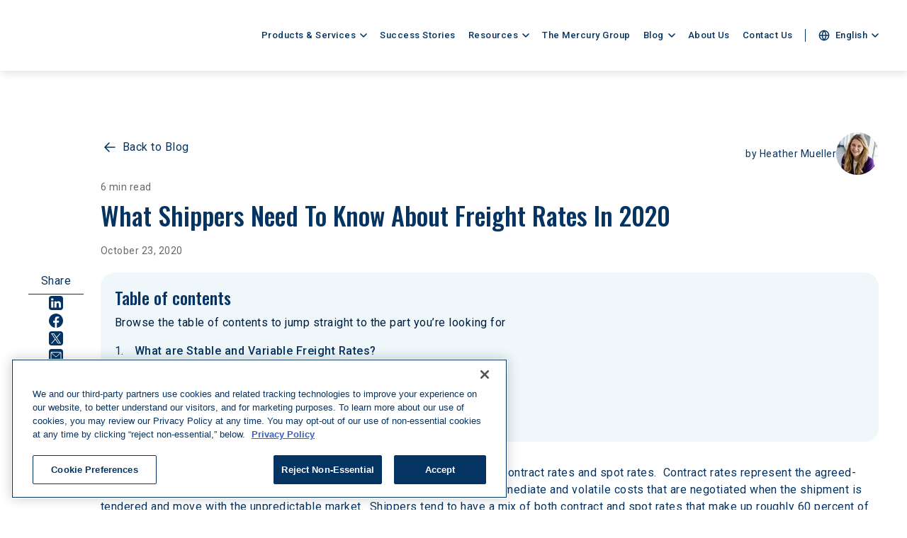

--- FILE ---
content_type: text/html; charset=utf-8
request_url: https://www.breakthroughfuel.com/blog/what-shippers-need-to-know-about-freight-rates-in-2020/
body_size: 31440
content:
<!DOCTYPE html><html lang="en" class="__variable_6f0b5e __variable_0847fa"><head><meta charSet="utf-8"/><meta name="viewport" content="width=device-width, initial-scale=1"/><link rel="preload" href="/_next/static/media/0f3a385557f1712f-s.p.woff2" as="font" crossorigin="" type="font/woff2"/><link rel="preload" href="/_next/static/media/47cbc4e2adbc5db9-s.p.woff2" as="font" crossorigin="" type="font/woff2"/><link rel="preload" href="/_next/static/media/bd9b9909c3a641ff-s.p.woff2" as="font" crossorigin="" type="font/woff2"/><link rel="preload" as="image" href="/svg/chevron.svg" fetchPriority="high"/><link rel="stylesheet" href="/_next/static/css/b93b494efbcae97e.css" data-precedence="next"/><link rel="stylesheet" href="/_next/static/css/a8ac6899d697dfac.css" data-precedence="next"/><link rel="stylesheet" href="/_next/static/css/2dd6a1e0cfa13b15.css" data-precedence="next"/><link rel="stylesheet" href="/_next/static/css/6e6eeb717325b4dc.css" data-precedence="next"/><link rel="stylesheet" href="/_next/static/css/eb5089e6c6c967af.css" data-precedence="next"/><link rel="stylesheet" href="/_next/static/css/2e7aa1b5a6d8808c.css" data-precedence="next"/><link rel="stylesheet" href="/_next/static/css/514d0dfbea8e9c69.css" data-precedence="next"/><link rel="preload" as="script" fetchPriority="low" href="/_next/static/chunks/webpack-869e04a595577e4a.js"/><script src="/_next/static/chunks/fd9d1056-c25da394faf45bcd.js" async=""></script><script src="/_next/static/chunks/117-d382cf937b605977.js" async=""></script><script src="/_next/static/chunks/main-app-f1a455f1c1f7388d.js" async=""></script><script src="/_next/static/chunks/445-c15f78ceae6e004c.js" async=""></script><script src="/_next/static/chunks/314-0242708173c71855.js" async=""></script><script src="/_next/static/chunks/7-3516282dcb977d48.js" async=""></script><script src="/_next/static/chunks/app/%5Blocale%5D/layout-8a575fff2e90aaa4.js" async=""></script><script src="/_next/static/chunks/app/%5Blocale%5D/blog/%5Bslug%5D/page-fbdb511a99ebfe98.js" async=""></script><link rel="preload" href="https://www.googletagmanager.com/gtm.js?id=GTM-PS3KQWV" as="script"/><link rel="preload" href="https://www.google.com/recaptcha/api.js?render=6LdJ9REsAAAAAPc1hrbsUR--8w4X1M8O8-pNNk6Y" as="script"/><title>What Shippers Need to Know About Freight Rates in 2020 | Breakthrough | Breakthrough</title><meta name="description" content="In a volatile market, shippers should be aware of the cost impacts that different capacity rates have on their network."/><meta name="keywords" content=" transportation management solutions"/><meta name="robots" content="index, follow"/><link rel="canonical" href="https://www.breakthroughfuel.com/blog/what-shippers-need-to-know-about-freight-rates-in-2020/"/><meta property="og:title" content="What Shippers Need to Know About Freight Rates in 2020 | Breakthrough"/><meta property="og:description" content="In a volatile market, shippers should be aware of the cost impacts that different capacity rates have on their network."/><meta property="og:image" content="https://big-comfort-7ce80fc531.media.strapiapp.com/What_Shippers_Need_To_Know_About_Freight_Rates_In_2020_ad9249db60.jpeg"/><meta property="og:image:width" content="6480"/><meta property="og:image:height" content="4320"/><meta property="og:type" content="website"/><meta name="twitter:card" content="summary_large_image"/><meta name="twitter:title" content="What Shippers Need to Know About Freight Rates in 2020 | Breakthrough"/><meta name="twitter:description" content="In a volatile market, shippers should be aware of the cost impacts that different capacity rates have on their network."/><meta name="twitter:image" content="https://big-comfort-7ce80fc531.media.strapiapp.com/What_Shippers_Need_To_Know_About_Freight_Rates_In_2020_ad9249db60.jpeg"/><link rel="icon" href="/favicon.ico" type="image/x-icon" sizes="231x231"/><meta name="next-size-adjust"/><script src="/_next/static/chunks/polyfills-42372ed130431b0a.js" noModule=""></script></head><body>
<script src="https://cdn.cookielaw.org/scripttemplates/otSDKStub.js" data-document-language="true" type="text/javascript" charSet="UTF-8" data-domain-script="01926d2c-2214-7059-bdaf-0e7b1ddc7bc6"></script>
<script type="text/javascript">
function OptanonWrapper() { }
</script>
<header class="Header_Header__MH1gv"><nav aria-label="Main" data-orientation="horizontal" dir="ltr"><div class="Header_HeaderInner___UMNF"><div class="Header_Wrapper__1ctLh"><a class="Header_Logo__iXlOu" href="/en/"><img alt="Breakthrough Fuel" loading="lazy" decoding="async" data-nimg="fill" style="position:absolute;height:100%;width:100%;left:0;top:0;right:0;bottom:0;color:transparent" src="/svg/logo-navy.svg"/></a><button type="button" class="Header_Burger__HbZuP"><span></span><span></span><span></span><span></span></button><nav class="Header_Nav__x7i4X"><div style="position:relative"><ul data-orientation="horizontal" class="Header_List__OoUaC" dir="ltr"><li class="Header_ListItem__MbqWv"><button id="radix-:R35sva:-trigger-radix-:R1er5sva:" data-state="closed" aria-expanded="false" aria-controls="radix-:R35sva:-content-radix-:R1er5sva:" class="Header_Trigger__ECZfr" data-radix-collection-item=""><a target="_self" class="Link_Link__S3vhw Link_LinkUnderline__YQpJN Header_Link__GRYNp" href="/en/products/">Products &amp; Services<div class="Header_Chevron__yWLnW"><img alt="Arrow icon" fetchPriority="high" decoding="async" data-nimg="fill" style="position:absolute;height:100%;width:100%;left:0;top:0;right:0;bottom:0;color:transparent" src="/svg/chevron.svg"/></div></a></button></li><li class="Header_ListItem__MbqWv"><a target="_self" class="Link_Link__S3vhw Link_LinkUnderline__YQpJN Header_Link__GRYNp" href="/en/success-stories/">Success Stories</a></li><li class="Header_ListItem__MbqWv"><button id="radix-:R35sva:-trigger-radix-:R3er5sva:" data-state="closed" aria-expanded="false" aria-controls="radix-:R35sva:-content-radix-:R3er5sva:" class="Header_Trigger__ECZfr" data-radix-collection-item=""><a target="_self" class="Link_Link__S3vhw Link_LinkUnderline__YQpJN Header_Link__GRYNp" href="/en/resources/exclusive-content/">Resources<div class="Header_Chevron__yWLnW"><img alt="Arrow icon" fetchPriority="high" decoding="async" data-nimg="fill" style="position:absolute;height:100%;width:100%;left:0;top:0;right:0;bottom:0;color:transparent" src="/svg/chevron.svg"/></div></a></button></li><li class="Header_ListItem__MbqWv"><a target="_self" class="Link_Link__S3vhw Link_LinkUnderline__YQpJN Header_Link__GRYNp" href="/en/mercury-group/">The Mercury Group</a></li><li class="Header_ListItem__MbqWv"><button id="radix-:R35sva:-trigger-radix-:R5er5sva:" data-state="closed" aria-expanded="false" aria-controls="radix-:R35sva:-content-radix-:R5er5sva:" class="Header_Trigger__ECZfr" data-radix-collection-item=""><a target="_self" class="Link_Link__S3vhw Link_LinkUnderline__YQpJN Header_Link__GRYNp" href="/en/blog/">Blog<div class="Header_Chevron__yWLnW"><img alt="Arrow icon" fetchPriority="high" decoding="async" data-nimg="fill" style="position:absolute;height:100%;width:100%;left:0;top:0;right:0;bottom:0;color:transparent" src="/svg/chevron.svg"/></div></a></button></li><li class="Header_ListItem__MbqWv"><a target="_self" class="Link_Link__S3vhw Link_LinkUnderline__YQpJN Header_Link__GRYNp" href="/en/about-us/">About Us</a></li><li class="Header_ListItem__MbqWv"><a target="_self" class="Link_Link__S3vhw Link_LinkUnderline__YQpJN Header_Link__GRYNp" href="/en/contact/">Contact Us</a></li><li class="Header_ListItem__MbqWv"><button id="radix-:R35sva:-trigger-radix-:Rmr5sva:" data-state="closed" aria-expanded="false" aria-controls="radix-:R35sva:-content-radix-:Rmr5sva:" class="Header_Trigger__ECZfr Header_TriggerLang__LyzRZ" data-radix-collection-item=""><a target="_self" class="Link_Link__S3vhw Link_LinkUnderline__YQpJN Header_Link__GRYNp" href=""><span class="Header_LanguageSelector__WUXZG"><svg xmlns="http://www.w3.org/2000/svg" width="16" height="16" fill="none" class="Header_LanguageSelectorIcon__0NPl8"><g stroke="#063462" stroke-linecap="round" stroke-linejoin="round" stroke-width="1.5" clip-path="url(#globe_svg__a)"><path d="M8 14.667A6.667 6.667 0 1 0 8 1.333a6.667 6.667 0 0 0 0 13.334M1.333 8h13.334"></path><path d="M8 1.333A10.2 10.2 0 0 1 10.667 8 10.2 10.2 0 0 1 8 14.667 10.2 10.2 0 0 1 5.333 8 10.2 10.2 0 0 1 8 1.333"></path></g><defs><clipPath id="globe_svg__a"><path fill="#fff" d="M0 0h16v16H0z"></path></clipPath></defs></svg><span>English</span><div class="Header_Chevron__yWLnW"><img alt="Arrow icon" fetchPriority="high" decoding="async" data-nimg="fill" style="position:absolute;height:100%;width:100%;left:0;top:0;right:0;bottom:0;color:transparent" src="/svg/chevron.svg"/></div></span></a></button></li></ul></div></nav></div></div><div data-state="closed" data-orientation="horizontal" class="Header_Viewport__X_PkP" style="pointer-events:none"></div></nav></header><div class="MobileMenu_MobileMenu__gEW3w"><div class="MobileMenu_Wrapper__mK4kY"><nav class="MobileMenu_Nav__oCAsJ"><ul><li><a class="MobileMenu_Item__ZY_fz" href="#">Products &amp; Services<svg xmlns="http://www.w3.org/2000/svg" width="24" height="24" fill="none" class="MobileMenu_IconChevronRight__G5lw3"><path stroke="#063462" stroke-linecap="round" stroke-linejoin="round" stroke-width="1.5" d="m10 18 6-6-6-6"></path></svg></a></li><li><a class="MobileMenu_Item__ZY_fz" href="/en/success-stories/">Success Stories</a></li><li><a class="MobileMenu_Item__ZY_fz" href="#">Resources<svg xmlns="http://www.w3.org/2000/svg" width="24" height="24" fill="none" class="MobileMenu_IconChevronRight__G5lw3"><path stroke="#063462" stroke-linecap="round" stroke-linejoin="round" stroke-width="1.5" d="m10 18 6-6-6-6"></path></svg></a></li><li><a class="MobileMenu_Item__ZY_fz" href="/en/mercury-group/">The Mercury Group</a></li><li><a class="MobileMenu_Item__ZY_fz" href="#">Blog<svg xmlns="http://www.w3.org/2000/svg" width="24" height="24" fill="none" class="MobileMenu_IconChevronRight__G5lw3"><path stroke="#063462" stroke-linecap="round" stroke-linejoin="round" stroke-width="1.5" d="m10 18 6-6-6-6"></path></svg></a></li><li><a class="MobileMenu_Item__ZY_fz" href="/en/about-us/">About Us</a></li><li><a class="MobileMenu_Item__ZY_fz" href="/en/contact/">Contact Us</a></li></ul><div class="MobileMenu_LanguageSwitcher__4lHTd"><a class="MobileMenu_Item__ZY_fz" href="#"><div class="MobileMenu_LanguageSwitcherName__C_gAx"><img alt="Globe" loading="lazy" width="24" height="24" decoding="async" data-nimg="1" class="MobileMenu_LanguageSwitcherIcon__TNnEF" style="color:transparent" src="/svg/globe-mobile.svg"/>English</div><svg xmlns="http://www.w3.org/2000/svg" width="24" height="24" fill="none" class="MobileMenu_IconChevronRight__G5lw3"><path stroke="#063462" stroke-linecap="round" stroke-linejoin="round" stroke-width="1.5" d="m10 18 6-6-6-6"></path></svg></a></div></nav></div></div><div class="MobileMenu_MobileMenu__gEW3w MobileMenu_MobileMenuNest__oGN_8"><div class="MobileMenu_Wrapper__mK4kY"><nav class="MobileMenu_Nav__oCAsJ"><button class="Link_Link__S3vhw Link_LinkDefault__8Xut1 MobileMenu_Back___guyd"><svg xmlns="http://www.w3.org/2000/svg" width="24" height="24" fill="none" class="Link_IconArrowLeft__xnkD7"><path stroke="#063462" stroke-linecap="round" stroke-linejoin="round" stroke-width="1.5" d="m12 18-6-6m0 0 6-6m-6 6h14"></path></svg>Back to Menu</button><div><ul><li class="MobileMenu_Item__ZY_fz MobileMenu_ItemHeadline__mDL_U">Energy</li><li><a class="MobileMenu_Item__ZY_fz MobileMenu_ItemNest__DCCAP" href="/en/products/fuel-management/">North America Fuel Recovery<svg xmlns="http://www.w3.org/2000/svg" width="24" height="24" fill="none" class="MobileMenu_IconChevronRight__G5lw3"><path stroke="#063462" stroke-linecap="round" stroke-linejoin="round" stroke-width="1.5" d="m10 18 6-6-6-6"></path></svg></a></li><li><a class="MobileMenu_Item__ZY_fz MobileMenu_ItemNest__DCCAP" href="/en/products/marine-fuel-management/">Marine Fuel Recovery<svg xmlns="http://www.w3.org/2000/svg" width="24" height="24" fill="none" class="MobileMenu_IconChevronRight__G5lw3"><path stroke="#063462" stroke-linecap="round" stroke-linejoin="round" stroke-width="1.5" d="m10 18 6-6-6-6"></path></svg></a></li><li><a class="MobileMenu_Item__ZY_fz MobileMenu_ItemNest__DCCAP" href="/en/products/europe-fuel-management/">Europe Fuel Recovery<svg xmlns="http://www.w3.org/2000/svg" width="24" height="24" fill="none" class="MobileMenu_IconChevronRight__G5lw3"><path stroke="#063462" stroke-linecap="round" stroke-linejoin="round" stroke-width="1.5" d="m10 18 6-6-6-6"></path></svg></a></li><li><a class="MobileMenu_Item__ZY_fz MobileMenu_ItemNest__DCCAP" href="/en/products/fuel-price-risk-management/">T-Fuel<svg xmlns="http://www.w3.org/2000/svg" width="24" height="24" fill="none" class="MobileMenu_IconChevronRight__G5lw3"><path stroke="#063462" stroke-linecap="round" stroke-linejoin="round" stroke-width="1.5" d="m10 18 6-6-6-6"></path></svg></a></li><li><a class="MobileMenu_Item__ZY_fz MobileMenu_ItemNest__DCCAP" href="/en/products/fleet-solutions/">Fleet Solutions<svg xmlns="http://www.w3.org/2000/svg" width="24" height="24" fill="none" class="MobileMenu_IconChevronRight__G5lw3"><path stroke="#063462" stroke-linecap="round" stroke-linejoin="round" stroke-width="1.5" d="m10 18 6-6-6-6"></path></svg></a></li></ul><ul><li class="MobileMenu_Item__ZY_fz MobileMenu_ItemHeadline__mDL_U">Freight</li><li><a class="MobileMenu_Item__ZY_fz MobileMenu_ItemNest__DCCAP" href="/en/products/transportation-network-management/">Freight Solutions<svg xmlns="http://www.w3.org/2000/svg" width="24" height="24" fill="none" class="MobileMenu_IconChevronRight__G5lw3"><path stroke="#063462" stroke-linecap="round" stroke-linejoin="round" stroke-width="1.5" d="m10 18 6-6-6-6"></path></svg></a></li><li><a class="MobileMenu_Item__ZY_fz MobileMenu_ItemNest__DCCAP" href="/en/products/transportation-rfp-services/">RFP Services<svg xmlns="http://www.w3.org/2000/svg" width="24" height="24" fill="none" class="MobileMenu_IconChevronRight__G5lw3"><path stroke="#063462" stroke-linecap="round" stroke-linejoin="round" stroke-width="1.5" d="m10 18 6-6-6-6"></path></svg></a></li></ul><ul><li class="MobileMenu_Item__ZY_fz MobileMenu_ItemHeadline__mDL_U">Sustainability</li><li><a class="MobileMenu_Item__ZY_fz MobileMenu_ItemNest__DCCAP" href="/en/products/transportation-emission-management/">CleanMile<svg xmlns="http://www.w3.org/2000/svg" width="24" height="24" fill="none" class="MobileMenu_IconChevronRight__G5lw3"><path stroke="#063462" stroke-linecap="round" stroke-linejoin="round" stroke-width="1.5" d="m10 18 6-6-6-6"></path></svg></a></li></ul></div><div class="MobileMenu_Links__Qhj25"><a target="_self" class="Link_Link__S3vhw Link_LinkDefault__8Xut1" href="/en/products/">View all<svg xmlns="http://www.w3.org/2000/svg" width="17" height="14" fill="none" class="Link_IconArrowRight__VHkgk"><path stroke="#063462" stroke-linecap="round" stroke-linejoin="round" stroke-width="1.5" d="m9 1 6 6m0 0-6 6m6-6H1"></path></svg></a></div></nav></div></div><div class="MobileMenu_MobileMenu__gEW3w MobileMenu_MobileMenuNest__oGN_8"><div class="MobileMenu_Wrapper__mK4kY"><nav class="MobileMenu_Nav__oCAsJ"><button class="Link_Link__S3vhw Link_LinkDefault__8Xut1 MobileMenu_Back___guyd"><svg xmlns="http://www.w3.org/2000/svg" width="24" height="24" fill="none" class="Link_IconArrowLeft__xnkD7"><path stroke="#063462" stroke-linecap="round" stroke-linejoin="round" stroke-width="1.5" d="m12 18-6-6m0 0 6-6m-6 6h14"></path></svg>Back to Menu</button><div class="MobileMenu_Boxes__FTj_W"><p class="MobileMenu_BoxesTitle__Z2SlB">Trending</p><div class="MobileMenu_BoxesInner__pgsCw"><article class="ResourceTile_ResourceTile__wtLCD ResourceTile_ResourceTileMobile__qsWZz"><a class="ResourceTile_Link__79bJZ" target="_self" href="/resources/exclusive-content/the-high-cost-of-overlooked-driver-compliance-metrics/"></a><p class="ResourceTile_Headline__F_RPW">The High Cost of Overlooked Driver Compliance Metrics</p><div class="ResourceTile_Image__gEz4b" style="background-color:#B1E5B7"><div class="ResourceTile_ImageInner__6fWXE"><img alt="Report: The High Cost of Overlooked Driver Compliance Metrics" loading="lazy" decoding="async" data-nimg="fill" style="position:absolute;height:100%;width:100%;left:0;top:0;right:0;bottom:0;object-fit:cover;object-position:top;color:transparent" sizes="(min-width: 768px) 400px, 100vw" srcSet="/_next/image/?url=https%3A%2F%2Fbig-comfort-7ce80fc531.media.strapiapp.com%2FReport_The_High_Cost_of_Overlooked_Driver_Compliance_Metrics_c4955e7b05.png&amp;w=640&amp;q=75 640w, /_next/image/?url=https%3A%2F%2Fbig-comfort-7ce80fc531.media.strapiapp.com%2FReport_The_High_Cost_of_Overlooked_Driver_Compliance_Metrics_c4955e7b05.png&amp;w=750&amp;q=75 750w, /_next/image/?url=https%3A%2F%2Fbig-comfort-7ce80fc531.media.strapiapp.com%2FReport_The_High_Cost_of_Overlooked_Driver_Compliance_Metrics_c4955e7b05.png&amp;w=828&amp;q=75 828w, /_next/image/?url=https%3A%2F%2Fbig-comfort-7ce80fc531.media.strapiapp.com%2FReport_The_High_Cost_of_Overlooked_Driver_Compliance_Metrics_c4955e7b05.png&amp;w=1080&amp;q=75 1080w, /_next/image/?url=https%3A%2F%2Fbig-comfort-7ce80fc531.media.strapiapp.com%2FReport_The_High_Cost_of_Overlooked_Driver_Compliance_Metrics_c4955e7b05.png&amp;w=1200&amp;q=75 1200w, /_next/image/?url=https%3A%2F%2Fbig-comfort-7ce80fc531.media.strapiapp.com%2FReport_The_High_Cost_of_Overlooked_Driver_Compliance_Metrics_c4955e7b05.png&amp;w=1920&amp;q=75 1920w, /_next/image/?url=https%3A%2F%2Fbig-comfort-7ce80fc531.media.strapiapp.com%2FReport_The_High_Cost_of_Overlooked_Driver_Compliance_Metrics_c4955e7b05.png&amp;w=2048&amp;q=75 2048w, /_next/image/?url=https%3A%2F%2Fbig-comfort-7ce80fc531.media.strapiapp.com%2FReport_The_High_Cost_of_Overlooked_Driver_Compliance_Metrics_c4955e7b05.png&amp;w=3840&amp;q=75 3840w" src="/_next/image/?url=https%3A%2F%2Fbig-comfort-7ce80fc531.media.strapiapp.com%2FReport_The_High_Cost_of_Overlooked_Driver_Compliance_Metrics_c4955e7b05.png&amp;w=3840&amp;q=75"/></div></div></article><article class="ResourceTile_ResourceTile__wtLCD ResourceTile_ResourceTileMobile__qsWZz"><a class="ResourceTile_Link__79bJZ" target="_self" href="/resources/exclusive-content/breakthroughs-capac-id-methodology/"></a><p class="ResourceTile_Headline__F_RPW">Breakthrough’s Capac-ID Methodology</p><div class="ResourceTile_Image__gEz4b" style="background-color:#063462"><div class="ResourceTile_ImageInner__6fWXE"><img alt="Breakthrough&#x27;s Capac-ID Methodology" loading="lazy" decoding="async" data-nimg="fill" style="position:absolute;height:100%;width:100%;left:0;top:0;right:0;bottom:0;object-fit:cover;object-position:top;color:transparent" sizes="(min-width: 768px) 400px, 100vw" srcSet="/_next/image/?url=https%3A%2F%2Fbig-comfort-7ce80fc531.media.strapiapp.com%2FWhite_Paper_Capac_ID_Methodology_960361e1de.png&amp;w=640&amp;q=75 640w, /_next/image/?url=https%3A%2F%2Fbig-comfort-7ce80fc531.media.strapiapp.com%2FWhite_Paper_Capac_ID_Methodology_960361e1de.png&amp;w=750&amp;q=75 750w, /_next/image/?url=https%3A%2F%2Fbig-comfort-7ce80fc531.media.strapiapp.com%2FWhite_Paper_Capac_ID_Methodology_960361e1de.png&amp;w=828&amp;q=75 828w, /_next/image/?url=https%3A%2F%2Fbig-comfort-7ce80fc531.media.strapiapp.com%2FWhite_Paper_Capac_ID_Methodology_960361e1de.png&amp;w=1080&amp;q=75 1080w, /_next/image/?url=https%3A%2F%2Fbig-comfort-7ce80fc531.media.strapiapp.com%2FWhite_Paper_Capac_ID_Methodology_960361e1de.png&amp;w=1200&amp;q=75 1200w, /_next/image/?url=https%3A%2F%2Fbig-comfort-7ce80fc531.media.strapiapp.com%2FWhite_Paper_Capac_ID_Methodology_960361e1de.png&amp;w=1920&amp;q=75 1920w, /_next/image/?url=https%3A%2F%2Fbig-comfort-7ce80fc531.media.strapiapp.com%2FWhite_Paper_Capac_ID_Methodology_960361e1de.png&amp;w=2048&amp;q=75 2048w, /_next/image/?url=https%3A%2F%2Fbig-comfort-7ce80fc531.media.strapiapp.com%2FWhite_Paper_Capac_ID_Methodology_960361e1de.png&amp;w=3840&amp;q=75 3840w" src="/_next/image/?url=https%3A%2F%2Fbig-comfort-7ce80fc531.media.strapiapp.com%2FWhite_Paper_Capac_ID_Methodology_960361e1de.png&amp;w=3840&amp;q=75"/></div></div></article><article class="ResourceTile_ResourceTile__wtLCD ResourceTile_ResourceTileMobile__qsWZz"><a class="ResourceTile_Link__79bJZ" target="_self" href="/resources/exclusive-content/how-ai-in-transportation-will-accelerate-strategies-in-2026/"></a><p class="ResourceTile_Headline__F_RPW">How AI in Transportation will Accelerate Strategies in 2026</p><div class="ResourceTile_Image__gEz4b" style="background-color:#59A7B5"><div class="ResourceTile_ImageInner__6fWXE"><img alt="" loading="lazy" decoding="async" data-nimg="fill" style="position:absolute;height:100%;width:100%;left:0;top:0;right:0;bottom:0;object-fit:cover;object-position:top;color:transparent" sizes="(min-width: 768px) 400px, 100vw" srcSet="/_next/image/?url=https%3A%2F%2Fbig-comfort-7ce80fc531.media.strapiapp.com%2FTip_Sheet_How_AI_in_Transportation_will_Accelerate_Strategies_in_2026_ccb66cff26.png&amp;w=640&amp;q=75 640w, /_next/image/?url=https%3A%2F%2Fbig-comfort-7ce80fc531.media.strapiapp.com%2FTip_Sheet_How_AI_in_Transportation_will_Accelerate_Strategies_in_2026_ccb66cff26.png&amp;w=750&amp;q=75 750w, /_next/image/?url=https%3A%2F%2Fbig-comfort-7ce80fc531.media.strapiapp.com%2FTip_Sheet_How_AI_in_Transportation_will_Accelerate_Strategies_in_2026_ccb66cff26.png&amp;w=828&amp;q=75 828w, /_next/image/?url=https%3A%2F%2Fbig-comfort-7ce80fc531.media.strapiapp.com%2FTip_Sheet_How_AI_in_Transportation_will_Accelerate_Strategies_in_2026_ccb66cff26.png&amp;w=1080&amp;q=75 1080w, /_next/image/?url=https%3A%2F%2Fbig-comfort-7ce80fc531.media.strapiapp.com%2FTip_Sheet_How_AI_in_Transportation_will_Accelerate_Strategies_in_2026_ccb66cff26.png&amp;w=1200&amp;q=75 1200w, /_next/image/?url=https%3A%2F%2Fbig-comfort-7ce80fc531.media.strapiapp.com%2FTip_Sheet_How_AI_in_Transportation_will_Accelerate_Strategies_in_2026_ccb66cff26.png&amp;w=1920&amp;q=75 1920w, /_next/image/?url=https%3A%2F%2Fbig-comfort-7ce80fc531.media.strapiapp.com%2FTip_Sheet_How_AI_in_Transportation_will_Accelerate_Strategies_in_2026_ccb66cff26.png&amp;w=2048&amp;q=75 2048w, /_next/image/?url=https%3A%2F%2Fbig-comfort-7ce80fc531.media.strapiapp.com%2FTip_Sheet_How_AI_in_Transportation_will_Accelerate_Strategies_in_2026_ccb66cff26.png&amp;w=3840&amp;q=75 3840w" src="/_next/image/?url=https%3A%2F%2Fbig-comfort-7ce80fc531.media.strapiapp.com%2FTip_Sheet_How_AI_in_Transportation_will_Accelerate_Strategies_in_2026_ccb66cff26.png&amp;w=3840&amp;q=75"/></div></div></article></div></div><div class="MobileMenu_Links__Qhj25"><a class="MobileMenu_Link___5_v4" href="/en/resources/exclusive-content/"><p class="MobileMenu_LinkTitle__QrrJv">Exclusive Content</p><p class="MobileMenu_LinkText__5700P">Check out our infographics, white papers, and tip sheets</p></a><a class="MobileMenu_Link___5_v4" href="/en/resources/calculator/"><p class="MobileMenu_LinkTitle__QrrJv">Fuel Savings Calculator</p><p class="MobileMenu_LinkText__5700P">Calculate your potential Fuel Recovery savings</p></a><a class="MobileMenu_Link___5_v4" href="/en/resources/frequently-asked-questions/"><p class="MobileMenu_LinkTitle__QrrJv">FAQs</p><p class="MobileMenu_LinkText__5700P">Read frequently asked questions from shippers and carriers</p></a></div></nav></div></div><div class="MobileMenu_MobileMenu__gEW3w MobileMenu_MobileMenuNest__oGN_8"><div class="MobileMenu_Wrapper__mK4kY"><nav class="MobileMenu_Nav__oCAsJ"><button class="Link_Link__S3vhw Link_LinkDefault__8Xut1 MobileMenu_Back___guyd"><svg xmlns="http://www.w3.org/2000/svg" width="24" height="24" fill="none" class="Link_IconArrowLeft__xnkD7"><path stroke="#063462" stroke-linecap="round" stroke-linejoin="round" stroke-width="1.5" d="m12 18-6-6m0 0 6-6m-6 6h14"></path></svg>Back to Menu</button><div class="MobileMenu_Boxes__FTj_W"><p class="MobileMenu_BoxesTitle__Z2SlB">Top Posts</p><div class="MobileMenu_BoxesInner__pgsCw"><article class="ArticleTile_ArticleTile__UhIu_ ArticleTile_ArticleTileSmall__iXwyI ArticleTile_ArticleTileMobile__w70Px"><a class="ArticleTile_Link__VJo7H" href="/blog/understand-the-diesel-market-and-price-trends/"></a><div class="ArticleTile_Categories__pFOd5"><p class="ArticleTile_Category__6hJlB">Market Events</p></div><p class="ArticleTile_Headline__k7Ikn">A Look at Recent Price Swings in the Diesel Market</p><div class="ArticleTile_Bottom__Po92v"><p class="ArticleTile_Time__HTGw2">6 min read</p><p class="ArticleTile_Date__3Dqp4">January 13, 2026</p></div></article><article class="ArticleTile_ArticleTile__UhIu_ ArticleTile_ArticleTileSmall__iXwyI ArticleTile_ArticleTileMobile__w70Px"><a class="ArticleTile_Link__VJo7H" href="/blog/fuel-management-solutions-in-transportation/"></a><div class="ArticleTile_Categories__pFOd5"><p class="ArticleTile_Category__6hJlB">Fuel</p></div><p class="ArticleTile_Headline__k7Ikn">Fuel Management Solutions in Transportation</p><div class="ArticleTile_Bottom__Po92v"><p class="ArticleTile_Time__HTGw2">9 min read</p><p class="ArticleTile_Date__3Dqp4">January 12, 2026</p></div></article><article class="ArticleTile_ArticleTile__UhIu_ ArticleTile_ArticleTileSmall__iXwyI ArticleTile_ArticleTileMobile__w70Px"><a class="ArticleTile_Link__VJo7H" href="/blog/5-key-strategies-to-negotiate-better-fleet-fuel-discounts/"></a><div class="ArticleTile_Categories__pFOd5"><p class="ArticleTile_Category__6hJlB">Fuel</p></div><p class="ArticleTile_Headline__k7Ikn">5 Key Strategies to Negotiate Better Fleet Fuel Discounts</p><div class="ArticleTile_Bottom__Po92v"><p class="ArticleTile_Time__HTGw2">5 min read</p><p class="ArticleTile_Date__3Dqp4">January 7, 2026</p></div></article></div></div><div class="MobileMenu_Links__Qhj25"><a class="MobileMenu_Link___5_v4" href="/en/blog/"><p class="MobileMenu_LinkTitle__QrrJv">View All</p><p class="MobileMenu_LinkText__5700P">Read the latest blogs by Breakthrough</p></a><a class="MobileMenu_Link___5_v4" href="/en/blog/meet-the-authors/"><p class="MobileMenu_LinkTitle__QrrJv">Meet the Authors</p><p class="MobileMenu_LinkText__5700P">Meet our team of supply chain practitioners, economists, and researchers</p></a></div></nav></div></div><div class="MobileMenu_MobileMenu__gEW3w MobileMenu_MobileMenuNest__oGN_8"><div class="MobileMenu_Wrapper__mK4kY"><nav class="MobileMenu_Nav__oCAsJ"><button class="Link_Link__S3vhw Link_LinkDefault__8Xut1 MobileMenu_Back___guyd"><svg xmlns="http://www.w3.org/2000/svg" width="24" height="24" fill="none" class="Link_IconArrowLeft__xnkD7"><path stroke="#063462" stroke-linecap="round" stroke-linejoin="round" stroke-width="1.5" d="m12 18-6-6m0 0 6-6m-6 6h14"></path></svg>Back to Menu</button><div><p class="MobileMenu_Item__ZY_fz MobileMenu_ItemHeadline__mDL_U">Select Language</p><div class="MobileMenu_LanguagesNested__gttQe"><a class="MobileMenu_LanguagesNestedItem__lvrGj MobileMenu_Active__fGTB7" href="/en/blog/what-shippers-need-to-know-about-freight-rates-in-2020/"><img alt="English" loading="lazy" width="24" height="24" decoding="async" data-nimg="1" style="color:transparent" src="/languages/us.png"/>English</a><a hrefLang="es" class="MobileMenu_LanguagesNestedItem__lvrGj" href="/es/blog/what-shippers-need-to-know-about-freight-rates-in-2020/"><img alt="Spanish" loading="lazy" width="24" height="24" decoding="async" data-nimg="1" style="color:transparent" src="/languages/es.png"/>Spanish</a><a hrefLang="de" class="MobileMenu_LanguagesNestedItem__lvrGj" href="/de/blog/what-shippers-need-to-know-about-freight-rates-in-2020/"><img alt="German" loading="lazy" width="24" height="24" decoding="async" data-nimg="1" style="color:transparent" src="/languages/de.png"/>German</a><a hrefLang="it" class="MobileMenu_LanguagesNestedItem__lvrGj" href="/it/blog/what-shippers-need-to-know-about-freight-rates-in-2020/"><img alt="Italian" loading="lazy" width="24" height="24" decoding="async" data-nimg="1" style="color:transparent" src="/languages/it.png"/>Italian</a><a hrefLang="fr" class="MobileMenu_LanguagesNestedItem__lvrGj" href="/fr/blog/what-shippers-need-to-know-about-freight-rates-in-2020/"><img alt="French" loading="lazy" width="24" height="24" decoding="async" data-nimg="1" style="color:transparent" src="/languages/fr.png"/>French</a><a hrefLang="ru" class="MobileMenu_LanguagesNestedItem__lvrGj" href="/ru/blog/what-shippers-need-to-know-about-freight-rates-in-2020/"><img alt="Russian" loading="lazy" width="24" height="24" decoding="async" data-nimg="1" style="color:transparent" src="/languages/ru.png"/>Russian</a><a hrefLang="pt-PT" class="MobileMenu_LanguagesNestedItem__lvrGj" href="/pt/blog/what-shippers-need-to-know-about-freight-rates-in-2020/"><img alt="Portuguese" loading="lazy" width="24" height="24" decoding="async" data-nimg="1" style="color:transparent" src="/languages/pt.png"/>Portuguese</a><a hrefLang="zh" class="MobileMenu_LanguagesNestedItem__lvrGj" href="/zh/blog/what-shippers-need-to-know-about-freight-rates-in-2020/"><img alt="Chinese" loading="lazy" width="24" height="24" decoding="async" data-nimg="1" style="color:transparent" src="/languages/zh.png"/>Chinese</a></div></div></nav></div></div><main><section class="PostContent_PostContent__7nAhO"><div class="PostContent_Wrapper__cgNtp"><div class="PostContent_Top__N_Jm_"><div class="PostContent_LinksWrapper__Jx8hI"><a target="_self" class="Link_Link__S3vhw Link_LinkDefault__8Xut1 PostContent_Back__iMFJF" href="/en/blog/"><svg xmlns="http://www.w3.org/2000/svg" width="24" height="24" fill="none" class="Link_IconArrowLeft__xnkD7"><path stroke="#063462" stroke-linecap="round" stroke-linejoin="round" stroke-width="1.5" d="m12 18-6-6m0 0 6-6m-6 6h14"></path></svg>Back to Blog</a><a class="PostContent_Author__4Pt7m PostContent_AuthorDesktop__jdZl_" href="/authors/heather-mueller/"><div>by <!-- -->Heather Mueller</div><div class="PostContent_AuthorImageContainer__vjd2_"><img alt="Heather Mueller" loading="lazy" decoding="async" data-nimg="fill" style="position:absolute;height:100%;width:100%;left:0;top:0;right:0;bottom:0;object-fit:cover;object-position:top;color:transparent;border-radius:50%" sizes="(min-width: 768px) 80px, 50px" srcSet="/_next/image/?url=https%3A%2F%2Fbig-comfort-7ce80fc531.media.strapiapp.com%2FHeather_Mueller_square_6136771db0.jpg&amp;w=16&amp;q=75 16w, /_next/image/?url=https%3A%2F%2Fbig-comfort-7ce80fc531.media.strapiapp.com%2FHeather_Mueller_square_6136771db0.jpg&amp;w=32&amp;q=75 32w, /_next/image/?url=https%3A%2F%2Fbig-comfort-7ce80fc531.media.strapiapp.com%2FHeather_Mueller_square_6136771db0.jpg&amp;w=48&amp;q=75 48w, /_next/image/?url=https%3A%2F%2Fbig-comfort-7ce80fc531.media.strapiapp.com%2FHeather_Mueller_square_6136771db0.jpg&amp;w=64&amp;q=75 64w, /_next/image/?url=https%3A%2F%2Fbig-comfort-7ce80fc531.media.strapiapp.com%2FHeather_Mueller_square_6136771db0.jpg&amp;w=96&amp;q=75 96w, /_next/image/?url=https%3A%2F%2Fbig-comfort-7ce80fc531.media.strapiapp.com%2FHeather_Mueller_square_6136771db0.jpg&amp;w=128&amp;q=75 128w, /_next/image/?url=https%3A%2F%2Fbig-comfort-7ce80fc531.media.strapiapp.com%2FHeather_Mueller_square_6136771db0.jpg&amp;w=256&amp;q=75 256w, /_next/image/?url=https%3A%2F%2Fbig-comfort-7ce80fc531.media.strapiapp.com%2FHeather_Mueller_square_6136771db0.jpg&amp;w=384&amp;q=75 384w, /_next/image/?url=https%3A%2F%2Fbig-comfort-7ce80fc531.media.strapiapp.com%2FHeather_Mueller_square_6136771db0.jpg&amp;w=640&amp;q=75 640w, /_next/image/?url=https%3A%2F%2Fbig-comfort-7ce80fc531.media.strapiapp.com%2FHeather_Mueller_square_6136771db0.jpg&amp;w=750&amp;q=75 750w, /_next/image/?url=https%3A%2F%2Fbig-comfort-7ce80fc531.media.strapiapp.com%2FHeather_Mueller_square_6136771db0.jpg&amp;w=828&amp;q=75 828w, /_next/image/?url=https%3A%2F%2Fbig-comfort-7ce80fc531.media.strapiapp.com%2FHeather_Mueller_square_6136771db0.jpg&amp;w=1080&amp;q=75 1080w, /_next/image/?url=https%3A%2F%2Fbig-comfort-7ce80fc531.media.strapiapp.com%2FHeather_Mueller_square_6136771db0.jpg&amp;w=1200&amp;q=75 1200w, /_next/image/?url=https%3A%2F%2Fbig-comfort-7ce80fc531.media.strapiapp.com%2FHeather_Mueller_square_6136771db0.jpg&amp;w=1920&amp;q=75 1920w, /_next/image/?url=https%3A%2F%2Fbig-comfort-7ce80fc531.media.strapiapp.com%2FHeather_Mueller_square_6136771db0.jpg&amp;w=2048&amp;q=75 2048w, /_next/image/?url=https%3A%2F%2Fbig-comfort-7ce80fc531.media.strapiapp.com%2FHeather_Mueller_square_6136771db0.jpg&amp;w=3840&amp;q=75 3840w" src="/_next/image/?url=https%3A%2F%2Fbig-comfort-7ce80fc531.media.strapiapp.com%2FHeather_Mueller_square_6136771db0.jpg&amp;w=3840&amp;q=75"/></div></a></div><p class="PostContent_Text__s_pkG PostContent_TextTop__6m4HJ PostContent_TextGrey__yVBTP">6 min read</p><h1 class="PostContent_Headline__hooL5">What Shippers Need To Know About Freight Rates In 2020</h1><p class="PostContent_Text__s_pkG PostContent_TextBottom__LZSqN PostContent_TextGrey__yVBTP">October 23, 2020</p><div class="PostContent_Author__4Pt7m PostContent_AuthorMobile__FkUlR"><div class="PostContent_AuthorImageContainer__vjd2_"><img alt="Heather Mueller" loading="lazy" decoding="async" data-nimg="fill" style="position:absolute;height:100%;width:100%;left:0;top:0;right:0;bottom:0;object-fit:cover;object-position:top;color:transparent;border-radius:50%" sizes="(min-width: 768px) 80px, 50px" srcSet="/_next/image/?url=https%3A%2F%2Fbig-comfort-7ce80fc531.media.strapiapp.com%2FHeather_Mueller_square_6136771db0.jpg&amp;w=16&amp;q=75 16w, /_next/image/?url=https%3A%2F%2Fbig-comfort-7ce80fc531.media.strapiapp.com%2FHeather_Mueller_square_6136771db0.jpg&amp;w=32&amp;q=75 32w, /_next/image/?url=https%3A%2F%2Fbig-comfort-7ce80fc531.media.strapiapp.com%2FHeather_Mueller_square_6136771db0.jpg&amp;w=48&amp;q=75 48w, /_next/image/?url=https%3A%2F%2Fbig-comfort-7ce80fc531.media.strapiapp.com%2FHeather_Mueller_square_6136771db0.jpg&amp;w=64&amp;q=75 64w, /_next/image/?url=https%3A%2F%2Fbig-comfort-7ce80fc531.media.strapiapp.com%2FHeather_Mueller_square_6136771db0.jpg&amp;w=96&amp;q=75 96w, /_next/image/?url=https%3A%2F%2Fbig-comfort-7ce80fc531.media.strapiapp.com%2FHeather_Mueller_square_6136771db0.jpg&amp;w=128&amp;q=75 128w, /_next/image/?url=https%3A%2F%2Fbig-comfort-7ce80fc531.media.strapiapp.com%2FHeather_Mueller_square_6136771db0.jpg&amp;w=256&amp;q=75 256w, /_next/image/?url=https%3A%2F%2Fbig-comfort-7ce80fc531.media.strapiapp.com%2FHeather_Mueller_square_6136771db0.jpg&amp;w=384&amp;q=75 384w, /_next/image/?url=https%3A%2F%2Fbig-comfort-7ce80fc531.media.strapiapp.com%2FHeather_Mueller_square_6136771db0.jpg&amp;w=640&amp;q=75 640w, /_next/image/?url=https%3A%2F%2Fbig-comfort-7ce80fc531.media.strapiapp.com%2FHeather_Mueller_square_6136771db0.jpg&amp;w=750&amp;q=75 750w, /_next/image/?url=https%3A%2F%2Fbig-comfort-7ce80fc531.media.strapiapp.com%2FHeather_Mueller_square_6136771db0.jpg&amp;w=828&amp;q=75 828w, /_next/image/?url=https%3A%2F%2Fbig-comfort-7ce80fc531.media.strapiapp.com%2FHeather_Mueller_square_6136771db0.jpg&amp;w=1080&amp;q=75 1080w, /_next/image/?url=https%3A%2F%2Fbig-comfort-7ce80fc531.media.strapiapp.com%2FHeather_Mueller_square_6136771db0.jpg&amp;w=1200&amp;q=75 1200w, /_next/image/?url=https%3A%2F%2Fbig-comfort-7ce80fc531.media.strapiapp.com%2FHeather_Mueller_square_6136771db0.jpg&amp;w=1920&amp;q=75 1920w, /_next/image/?url=https%3A%2F%2Fbig-comfort-7ce80fc531.media.strapiapp.com%2FHeather_Mueller_square_6136771db0.jpg&amp;w=2048&amp;q=75 2048w, /_next/image/?url=https%3A%2F%2Fbig-comfort-7ce80fc531.media.strapiapp.com%2FHeather_Mueller_square_6136771db0.jpg&amp;w=3840&amp;q=75 3840w" src="/_next/image/?url=https%3A%2F%2Fbig-comfort-7ce80fc531.media.strapiapp.com%2FHeather_Mueller_square_6136771db0.jpg&amp;w=3840&amp;q=75"/></div><div>by <!-- -->Heather Mueller</div></div></div><div class="PostContent_Bottom__Uw6_Q"><div class="SocialShare_SocialShare__GZTx0 SocialShare_SocialSharePostContent__e_QQq PostContent_Socials__J_HA8"><p class="SocialShare_Title__djo4q">Share<span>:</span> </p><div class="SocialShare_List__qNXKr"><button class="react-share__ShareButton SocialShare_Item__NRB9p" style="background-color:transparent;border:none;padding:0;font:inherit;color:inherit;cursor:pointer"><svg xmlns="http://www.w3.org/2000/svg" width="24" height="24" fill="none"><g fill="#063462" fill-rule="evenodd" clip-path="url(#i-linkedin-navy_svg__a)" clip-rule="evenodd"><path d="M12.83 10.983v-.03q-.011.015-.02.03z"></path><path d="M2 2v20h20V2zm6.22 16.616H5.254V9.688h2.968zM6.738 8.47h-.02c-.995 0-1.64-.686-1.64-1.543 0-.876.664-1.542 1.68-1.542 1.015 0 1.64.666 1.659 1.542 0 .857-.644 1.543-1.679 1.543m12.186 10.146h-2.968v-4.777c0-1.2-.429-2.018-1.503-2.018-.82 0-1.308.551-1.523 1.085-.078.191-.098.456-.098.724v4.986H9.862s.04-8.09 0-8.928h2.969v1.265c.394-.607 1.098-1.474 2.675-1.474 1.953 0 3.417 1.275 3.417 4.017z"></path></g><defs><clipPath id="i-linkedin-navy_svg__a"><rect width="20" height="20" x="2" y="2" fill="#fff" rx="4"></rect></clipPath></defs></svg></button><button class="react-share__ShareButton SocialShare_Item__NRB9p" style="background-color:transparent;border:none;padding:0;font:inherit;color:inherit;cursor:pointer"><svg xmlns="http://www.w3.org/2000/svg" width="24" height="24" fill="none"><path fill="#063462" d="M12 2C6.478 2 2 6.5 2 12.052c0 5.039 3.693 9.2 8.505 9.927v-7.264H8.031v-2.642h2.474v-1.758c0-2.91 1.41-4.188 3.817-4.188 1.153 0 1.763.086 2.051.125v2.306h-1.641c-1.022 0-1.379.974-1.379 2.071v1.444h2.995l-.406 2.642h-2.589V22C18.234 21.335 22 17.14 22 12.052 22 6.5 17.523 2 12 2"></path></svg></button><button class="react-share__ShareButton SocialShare_Item__NRB9p" style="background-color:transparent;border:none;padding:0;font:inherit;color:inherit;cursor:pointer"><svg xmlns="http://www.w3.org/2000/svg" width="24" height="24" fill="none"><rect width="20" height="20" x="2" y="2" fill="#063462" rx="4"></rect><path fill="#fff" d="M13.332 11.058 18.544 5h-1.235l-4.526 5.26L9.17 5H5l5.466 7.955L5 19.308h1.235l4.78-5.555 3.816 5.555H19zm-1.692 1.967-.554-.792L6.68 5.93h1.897l3.556 5.086.554.792 4.622 6.612h-1.897z"></path></svg></button><button class="react-share__ShareButton SocialShare_Item__NRB9p" style="background-color:transparent;border:none;padding:0;font:inherit;color:inherit;cursor:pointer"><svg xmlns="http://www.w3.org/2000/svg" width="24" height="24" fill="none"><rect width="20" height="20" x="2" y="2" fill="#063462" rx="4"></rect><rect width="14" height="10.667" x="5" y="6.667" fill="#063462" stroke="#fff" stroke-linecap="round" stroke-linejoin="round" rx="0.5"></rect><path stroke="#fff" d="m5.333 7 5.253 5.252a2 2 0 0 0 2.828 0L18.667 7"></path></svg></button></div></div><div class="PostContent_Content__nz9u2 ck-content"><div><div class="TinyMCEditor_TinyMCEditor__O64pu"><div class="TableOfContent_TableOfContent__uOflX"><div><p class="TableOfContent_Headline___efR1">Table of contents</p><p class="TableOfContent_Description__oKbbS">Browse the table of contents to jump straight to the part you’re looking for</p></div><ul class="TableOfContent_List__ket1w"><li class="TableOfContent_Item__RPQdh"><a href="#0-h2">What are Stable and Variable Freight Rates?</a></li><li class="TableOfContent_Item__RPQdh"><a href="#1-h2">How Much of Your Transport Network is Incurring Excess Cost?</a></li><li class="TableOfContent_Item__RPQdh"><a href="#2-h2">What Shippers Can Expect Moving Forward</a></li><li class="TableOfContent_Item__RPQdh"><a href="#3-h2">How to Avoid Variable Rates in Your Transportation Network</a></li></ul></div><div class="ck-content"><p>In the transportation industry, there are two common types of linehaul rates: contract rates and spot rates.&nbsp; Contract rates represent the agreed-upon price established during a sourcing event, while spot rates are more immediate and volatile costs that are negotiated when the shipment is tendered and move with the unpredictable market.&nbsp; Shippers tend to have a mix of both contract and spot rates that make up roughly 60 percent of their transportation spend.</p><p>Typically, shippers focus the majority of their time creating procurement plans that diminish costs while ensuring goods make it to their destination on time. The annual RFP is used as a baseline to calculate this budget success based on contract rates, and spot market freight is the widely agreed upon “cost of doing business” in a dynamic market. Although this has long been accepted by both shippers and carriers as the status quo, a shipper’s true rate experience must consider the combination of both fluctuating contract rates and changes in spot rates.</p><p>The key to well-managed linehaul rates is to identify lanes with rates that shift often and create strategies to stabilize them.&nbsp; Depending on the lane, both types of rates will ebb and flow regardless of whether they are sourced in an RFP or on a digital load board, so we like to think about these rates a bit differently.</p><p><img src="https://big-comfort-7ce80fc531.media.strapiapp.com/Picture1_9526dfd6e2.png" alt="Freight Rates In 2020" srcset="https://big-comfort-7ce80fc531.media.strapiapp.com/thumbnail_Picture1_9526dfd6e2.png 245w,https://big-comfort-7ce80fc531.media.strapiapp.com/small_Picture1_9526dfd6e2.png 500w,https://big-comfort-7ce80fc531.media.strapiapp.com/medium_Picture1_9526dfd6e2.png 750w,https://big-comfort-7ce80fc531.media.strapiapp.com/large_Picture1_9526dfd6e2.png 1000w," sizes="100vw" width="5422" height="2687"></p><p>This is where&nbsp;<strong>stable rates</strong>&nbsp;and&nbsp;<strong>variable rates&nbsp;</strong>come into play.&nbsp; When working with shippers to navigate changing markets, Breakthrough looks at both stable and variable rates structures to reflect the true experience of shippers and to inform better procurement decisions.</p><h2 id="0-h2">What are Stable and Variable Freight Rates?</h2><p>It is easy for the realities of your transportation spend to be muddied by news headlines, the newest tech, or the introduction of a new broker into your network. Breakthrough shippers look at their true experience across the entire ecosystem of our data. This rate experience considers a combination of both stable and variable rates.</p><p>Because we are currently in a historically high rate environment, the mix of stable vs variable rates becomes more important to understand and monitor to properly manage those costs and make procurement choices.</p><ul><li><strong>Stable rates&nbsp;</strong>are representative of the consistent linehaul rates for each lane and carrier partner within each shipper’s network.&nbsp;<i>Stable rates are more representative of contract rate behavior.</i></li><li><strong>Variable rates&nbsp;</strong>represent rates that experience volatility outside normal rate behavior.&nbsp;<i>Variable rates are more representative of spot rate behavior.&nbsp;</i></li></ul><p>Variable rates are not always spot market loads but could be any rate that shows a significant variance from its historic price on a particular lane.&nbsp; The volatility could be due to higher contracted brokerage rates, a shipper’s contracted carriers rejecting loads to take advantage of the inflated spot market, or the shipper choosing to leverage the spot market.</p><p><img src="https://big-comfort-7ce80fc531.media.strapiapp.com/Picture2_992392e207.png" alt="Freight Rates In 2020" srcset="https://big-comfort-7ce80fc531.media.strapiapp.com/thumbnail_Picture2_992392e207.png 245w,https://big-comfort-7ce80fc531.media.strapiapp.com/small_Picture2_992392e207.png 500w,https://big-comfort-7ce80fc531.media.strapiapp.com/medium_Picture2_992392e207.png 750w,https://big-comfort-7ce80fc531.media.strapiapp.com/large_Picture2_992392e207.png 1000w," sizes="100vw" width="5653" height="2687"></p><p>As variable rates surge, contract rates are holding relatively consistent even through heightened rate pressure. Variable rates have increased 26 percent since the beginning of July, while stable rates have moved only 9 percent over the same period.&nbsp; <strong>Focusing on creating stable rates across your network to limit the number of variable spot rates is key to avoid increased transportation costs in 2020.&nbsp;</strong></p><p><img src="https://big-comfort-7ce80fc531.media.strapiapp.com/Picture3_79b0eb9b57.png" alt="Freight Rates In 2020" srcset="https://big-comfort-7ce80fc531.media.strapiapp.com/thumbnail_Picture3_79b0eb9b57.png 245w,https://big-comfort-7ce80fc531.media.strapiapp.com/small_Picture3_79b0eb9b57.png 500w,https://big-comfort-7ce80fc531.media.strapiapp.com/medium_Picture3_79b0eb9b57.png 750w,https://big-comfort-7ce80fc531.media.strapiapp.com/large_Picture3_79b0eb9b57.png 1000w," sizes="100vw" width="5433" height="2687"></p><h2 id="1-h2">How Much of Your Transport Network is Incurring Excess Cost?</h2><p>To understand how your rate mix affects your budget, it is important to know how much of your network falls victim to variable rates.&nbsp; The chart above highlights the mix of stable and variable rates across the Breakthrough ecosystem.&nbsp; From July through September variable rate exposure rose quickly, ultimately causing shippers across the Breakthrough Ecosystem to experience significantly higher costs. The mix changed from 80 percent stable and 20 percent variable to roughly 60 percent stable and 40 percent variable in August and September.</p><p>If spot market freight is the agreed-upon “band-aid” for lost capacity on a load, why is it suddenly being used for over 40 percent of shipper volume? As the mix includes more variable rates, shippers’ rate experience will become more volatile, more difficult to plan for, and expensive.</p><p><img src="https://big-comfort-7ce80fc531.media.strapiapp.com/Stable_vs_Variable_Loads_0bceda89a9.png" alt="Stable_vs_Variable_Loads.png" srcset="https://big-comfort-7ce80fc531.media.strapiapp.com/thumbnail_Stable_vs_Variable_Loads_0bceda89a9.png 245w,https://big-comfort-7ce80fc531.media.strapiapp.com/small_Stable_vs_Variable_Loads_0bceda89a9.png 500w,https://big-comfort-7ce80fc531.media.strapiapp.com/medium_Stable_vs_Variable_Loads_0bceda89a9.png 750w," sizes="100vw" width="937" height="493"></p><p>The chart above shows there has been an increase in variable-rate shipments.&nbsp; This leads us to believe that excess freight demand made the spot market more appealing to carriers as those variable rate opportunities surged.</p><p>This could be influenced by two major activities:</p><ul><li>Carriers rejecting contract loads to haul in the spot market for a premium,</li><li>or increased brokerage use as contracted capacity was dropped.</li></ul><p>This behavior is the main contributor to Breakthrough shippers’ historically high rate experience—and we expect it to continue in the coming months.</p><h2 id="2-h2">What Shippers Can Expect Moving Forward</h2><p>According to the Breakthrough <a target="_blank" rel="noopener noreferrer" href="https://www.breakthroughfuel.com/blog/breakthrough-adds-individual-spot-and-contract-linehaul-rate-forecasts-for/">linehaul rate forecast</a>, we expect that freight demand will outweigh capacity availability. As this develops, shippers will continue to experience more variable rates in their network, increasing their overall transportation spend.</p><p>High rates will likely extend through October as peak import season wraps up.&nbsp; We believe that seasonal factors will push rates down at the end of the year and to begin 2021 but will remain significantly higher than the start of 2020.</p><h2 id="3-h2">How to Avoid Variable Rates in Your Transportation Network</h2><p>While we focus much of our time on understanding these price dynamics, Breakthrough is committed to providing solutions that help shippers take an active seat in their strategy to mitigate costs and make data-informed decisions about their network.</p><p>Breakthrough is actively finding carriers of best fit that maximize stable rates in our shippers’ networks. Focusing on finding the right partnerships with the optimal carriers will eliminate unnecessary brokerage use, spot market activity, and can save on transportation costs.</p><p>With the launch of our FELIX platform, creating more nimble strategies is easier than ever before. We put some of the industry’s most accurate and intuitive data at your fingertips, making action-oriented recommendations that are always in the best interest of shippers.</p><p><i>For more information about our linehaul rate forecast or&nbsp;</i><a target="_blank" rel="noopener noreferrer" href="https://www.breakthroughfuel.com/blog/felix/"><i>how to leverage FELIX</i></a><i>&nbsp;in your network,&nbsp;</i><a target="_blank" rel="noopener noreferrer" href="https://www.breakthroughfuel.com/contact/"><i>contact us</i></a><i>!</i></p></div></div></div></div></div></div></section><section class="FeaturedPosts_FeaturedPosts___bMtU"><div class="FeaturedPosts_Wrapper__iOglb"><div class="FeaturedPosts_Top__Kff47"><a target="_self" class="Link_Link__S3vhw Link_LinkDefault__8Xut1 FeaturedPosts_Link__yYKjp" href="/en/blog/">More Blog Posts<svg xmlns="http://www.w3.org/2000/svg" width="17" height="14" fill="none" class="Link_IconArrowRight__VHkgk"><path stroke="#063462" stroke-linecap="round" stroke-linejoin="round" stroke-width="1.5" d="m9 1 6 6m0 0-6 6m6-6H1"></path></svg></a></div><div class="FeaturedPosts_Posts__cJfSJ"><article class="ArticleTileExtended_ArticleTileExtended__edkxF post" data-page="1"><a class="ArticleTileExtended_Url__s277j" href="/blog/understand-the-diesel-market-and-price-trends/"></a><div class="ArticleTileExtended_Image__IJP5w"><img alt="Freight truck on road" loading="lazy" decoding="async" data-nimg="fill" style="position:absolute;height:100%;width:100%;left:0;top:0;right:0;bottom:0;object-fit:cover;color:transparent" sizes="(min-width: 768px) 400px, 100vw" srcSet="/_next/image/?url=https%3A%2F%2Fbig-comfort-7ce80fc531.media.strapiapp.com%2FSS_How_One_Packaging_Solutions_Client_7dd9fe677f.png&amp;w=640&amp;q=75 640w, /_next/image/?url=https%3A%2F%2Fbig-comfort-7ce80fc531.media.strapiapp.com%2FSS_How_One_Packaging_Solutions_Client_7dd9fe677f.png&amp;w=750&amp;q=75 750w, /_next/image/?url=https%3A%2F%2Fbig-comfort-7ce80fc531.media.strapiapp.com%2FSS_How_One_Packaging_Solutions_Client_7dd9fe677f.png&amp;w=828&amp;q=75 828w, /_next/image/?url=https%3A%2F%2Fbig-comfort-7ce80fc531.media.strapiapp.com%2FSS_How_One_Packaging_Solutions_Client_7dd9fe677f.png&amp;w=1080&amp;q=75 1080w, /_next/image/?url=https%3A%2F%2Fbig-comfort-7ce80fc531.media.strapiapp.com%2FSS_How_One_Packaging_Solutions_Client_7dd9fe677f.png&amp;w=1200&amp;q=75 1200w, /_next/image/?url=https%3A%2F%2Fbig-comfort-7ce80fc531.media.strapiapp.com%2FSS_How_One_Packaging_Solutions_Client_7dd9fe677f.png&amp;w=1920&amp;q=75 1920w, /_next/image/?url=https%3A%2F%2Fbig-comfort-7ce80fc531.media.strapiapp.com%2FSS_How_One_Packaging_Solutions_Client_7dd9fe677f.png&amp;w=2048&amp;q=75 2048w, /_next/image/?url=https%3A%2F%2Fbig-comfort-7ce80fc531.media.strapiapp.com%2FSS_How_One_Packaging_Solutions_Client_7dd9fe677f.png&amp;w=3840&amp;q=75 3840w" src="/_next/image/?url=https%3A%2F%2Fbig-comfort-7ce80fc531.media.strapiapp.com%2FSS_How_One_Packaging_Solutions_Client_7dd9fe677f.png&amp;w=3840&amp;q=75"/></div><div class="ArticleTileExtended_Bottom__td7Kg"><p class="ArticleTileExtended_Time__S7a4x">6 min read</p><p class="ArticleTileExtended_Date__eNNa4">January 13, 2026</p></div><h3 class="ArticleTileExtended_Headline__8FHdq">A Look at Recent Price Swings in the Diesel Market</h3><p class="ArticleTileExtended_Description__EAaay">Explore the key drivers of the diesel market, from freight demand to refinery cycles, and learn how to manage price volatility with data-driven strategies.</p><a target="_self" class="Link_Link__S3vhw Link_LinkDefault__8Xut1 ArticleTileExtended_Link__Yhx_2" href="">Read more<svg xmlns="http://www.w3.org/2000/svg" width="17" height="14" fill="none" class="Link_IconArrowRight__VHkgk"><path stroke="#063462" stroke-linecap="round" stroke-linejoin="round" stroke-width="1.5" d="m9 1 6 6m0 0-6 6m6-6H1"></path></svg></a></article><article class="ArticleTileExtended_ArticleTileExtended__edkxF post" data-page="1"><a class="ArticleTileExtended_Url__s277j" href="/blog/fuel-management-solutions-in-transportation/"></a><div class="ArticleTileExtended_Image__IJP5w"><img alt="Midterm Election Update | Washington’s Carbon Tax Proposal" loading="lazy" decoding="async" data-nimg="fill" style="position:absolute;height:100%;width:100%;left:0;top:0;right:0;bottom:0;object-fit:cover;color:transparent" sizes="(min-width: 768px) 400px, 100vw" srcSet="/_next/image/?url=https%3A%2F%2Fbig-comfort-7ce80fc531.media.strapiapp.com%2FMidterm_Election_Update_Washington_s_Carbon_Tax_Proposal_21ae609f01.jpeg&amp;w=640&amp;q=75 640w, /_next/image/?url=https%3A%2F%2Fbig-comfort-7ce80fc531.media.strapiapp.com%2FMidterm_Election_Update_Washington_s_Carbon_Tax_Proposal_21ae609f01.jpeg&amp;w=750&amp;q=75 750w, /_next/image/?url=https%3A%2F%2Fbig-comfort-7ce80fc531.media.strapiapp.com%2FMidterm_Election_Update_Washington_s_Carbon_Tax_Proposal_21ae609f01.jpeg&amp;w=828&amp;q=75 828w, /_next/image/?url=https%3A%2F%2Fbig-comfort-7ce80fc531.media.strapiapp.com%2FMidterm_Election_Update_Washington_s_Carbon_Tax_Proposal_21ae609f01.jpeg&amp;w=1080&amp;q=75 1080w, /_next/image/?url=https%3A%2F%2Fbig-comfort-7ce80fc531.media.strapiapp.com%2FMidterm_Election_Update_Washington_s_Carbon_Tax_Proposal_21ae609f01.jpeg&amp;w=1200&amp;q=75 1200w, /_next/image/?url=https%3A%2F%2Fbig-comfort-7ce80fc531.media.strapiapp.com%2FMidterm_Election_Update_Washington_s_Carbon_Tax_Proposal_21ae609f01.jpeg&amp;w=1920&amp;q=75 1920w, /_next/image/?url=https%3A%2F%2Fbig-comfort-7ce80fc531.media.strapiapp.com%2FMidterm_Election_Update_Washington_s_Carbon_Tax_Proposal_21ae609f01.jpeg&amp;w=2048&amp;q=75 2048w, /_next/image/?url=https%3A%2F%2Fbig-comfort-7ce80fc531.media.strapiapp.com%2FMidterm_Election_Update_Washington_s_Carbon_Tax_Proposal_21ae609f01.jpeg&amp;w=3840&amp;q=75 3840w" src="/_next/image/?url=https%3A%2F%2Fbig-comfort-7ce80fc531.media.strapiapp.com%2FMidterm_Election_Update_Washington_s_Carbon_Tax_Proposal_21ae609f01.jpeg&amp;w=3840&amp;q=75"/></div><div class="ArticleTileExtended_Bottom__td7Kg"><p class="ArticleTileExtended_Time__S7a4x">9 min read</p><p class="ArticleTileExtended_Date__eNNa4">January 12, 2026</p></div><h3 class="ArticleTileExtended_Headline__8FHdq">Fuel Management Solutions in Transportation</h3><p class="ArticleTileExtended_Description__EAaay">Discover modern fuel management solutions that provide transparency and cost control. Learn how to optimize reimbursements and reduce emissions in your network.</p><a target="_self" class="Link_Link__S3vhw Link_LinkDefault__8Xut1 ArticleTileExtended_Link__Yhx_2" href="">Read more<svg xmlns="http://www.w3.org/2000/svg" width="17" height="14" fill="none" class="Link_IconArrowRight__VHkgk"><path stroke="#063462" stroke-linecap="round" stroke-linejoin="round" stroke-width="1.5" d="m9 1 6 6m0 0-6 6m6-6H1"></path></svg></a></article><article class="ArticleTileExtended_ArticleTileExtended__edkxF post" data-page="1"><a class="ArticleTileExtended_Url__s277j" href="/blog/5-key-strategies-to-negotiate-better-fleet-fuel-discounts/"></a><div class="ArticleTileExtended_Image__IJP5w"><img alt="Fleet of white box trucks" loading="lazy" decoding="async" data-nimg="fill" style="position:absolute;height:100%;width:100%;left:0;top:0;right:0;bottom:0;object-fit:cover;color:transparent" sizes="(min-width: 768px) 400px, 100vw" srcSet="/_next/image/?url=https%3A%2F%2Fbig-comfort-7ce80fc531.media.strapiapp.com%2FAdobe_Stock_314858869_cd0a223939.png&amp;w=640&amp;q=75 640w, /_next/image/?url=https%3A%2F%2Fbig-comfort-7ce80fc531.media.strapiapp.com%2FAdobe_Stock_314858869_cd0a223939.png&amp;w=750&amp;q=75 750w, /_next/image/?url=https%3A%2F%2Fbig-comfort-7ce80fc531.media.strapiapp.com%2FAdobe_Stock_314858869_cd0a223939.png&amp;w=828&amp;q=75 828w, /_next/image/?url=https%3A%2F%2Fbig-comfort-7ce80fc531.media.strapiapp.com%2FAdobe_Stock_314858869_cd0a223939.png&amp;w=1080&amp;q=75 1080w, /_next/image/?url=https%3A%2F%2Fbig-comfort-7ce80fc531.media.strapiapp.com%2FAdobe_Stock_314858869_cd0a223939.png&amp;w=1200&amp;q=75 1200w, /_next/image/?url=https%3A%2F%2Fbig-comfort-7ce80fc531.media.strapiapp.com%2FAdobe_Stock_314858869_cd0a223939.png&amp;w=1920&amp;q=75 1920w, /_next/image/?url=https%3A%2F%2Fbig-comfort-7ce80fc531.media.strapiapp.com%2FAdobe_Stock_314858869_cd0a223939.png&amp;w=2048&amp;q=75 2048w, /_next/image/?url=https%3A%2F%2Fbig-comfort-7ce80fc531.media.strapiapp.com%2FAdobe_Stock_314858869_cd0a223939.png&amp;w=3840&amp;q=75 3840w" src="/_next/image/?url=https%3A%2F%2Fbig-comfort-7ce80fc531.media.strapiapp.com%2FAdobe_Stock_314858869_cd0a223939.png&amp;w=3840&amp;q=75"/></div><div class="ArticleTileExtended_Bottom__td7Kg"><p class="ArticleTileExtended_Time__S7a4x">5 min read</p><p class="ArticleTileExtended_Date__eNNa4">January 7, 2026</p></div><h3 class="ArticleTileExtended_Headline__8FHdq">5 Key Strategies to Negotiate Better Fleet Fuel Discounts</h3><p class="ArticleTileExtended_Description__EAaay">Learn how to negotiate better fleet fuel discounts with proven strategies from industry-leading leaders. Optimize your fuel card program and leverage market insights to reduce costs.</p><a target="_self" class="Link_Link__S3vhw Link_LinkDefault__8Xut1 ArticleTileExtended_Link__Yhx_2" href="">Read more<svg xmlns="http://www.w3.org/2000/svg" width="17" height="14" fill="none" class="Link_IconArrowRight__VHkgk"><path stroke="#063462" stroke-linecap="round" stroke-linejoin="round" stroke-width="1.5" d="m9 1 6 6m0 0-6 6m6-6H1"></path></svg></a></article></div></div></section></main><footer class="Footer_Footer__Nxjaq"><div class="Footer_Wrapper__XiW_Y"><div class="Footer_Col1__hegFP"><a class="Footer_Logo__y1Hgb" href="/"><img alt="Breakthrough Fuel" loading="lazy" decoding="async" data-nimg="fill" style="position:absolute;height:100%;width:100%;left:0;top:0;right:0;bottom:0;color:transparent" src="/svg/logo-white.svg"/></a><div class="Footer_Socials__NVsTC"><p class="Footer_SocialsHeadline__kmpnH">Follow Us</p><div class="Footer_SocialsList__C_n51"><a class="Footer_SocialsItem__qZuOT" target="_blank" rel="noopener noreferrer" href="https://www.linkedin.com/company/breakthroughllc"><img alt="LinkedIn" loading="lazy" decoding="async" data-nimg="fill" style="position:absolute;height:100%;width:100%;left:0;top:0;right:0;bottom:0;color:transparent" src="https://big-comfort-7ce80fc531.media.strapiapp.com/i_linkedin_c6919f9319.svg"/></a><a class="Footer_SocialsItem__qZuOT" target="_blank" rel="noopener noreferrer" href="https://www.instagram.com/breakthroughfuel/"><img alt="Instagram" loading="lazy" decoding="async" data-nimg="fill" style="position:absolute;height:100%;width:100%;left:0;top:0;right:0;bottom:0;color:transparent" src="https://big-comfort-7ce80fc531.media.strapiapp.com/i_instagram_84176eebc6.svg"/></a><a class="Footer_SocialsItem__qZuOT" target="_blank" rel="noopener noreferrer" href="https://twitter.com/BreakthroughNA"><img alt="X" loading="lazy" decoding="async" data-nimg="fill" style="position:absolute;height:100%;width:100%;left:0;top:0;right:0;bottom:0;color:transparent" src="https://big-comfort-7ce80fc531.media.strapiapp.com/i_x_4af1d73970.svg"/></a><a class="Footer_SocialsItem__qZuOT" target="_blank" rel="noopener noreferrer" href="https://www.facebook.com/BreakthroughFuel/"><img alt="Facebook" loading="lazy" decoding="async" data-nimg="fill" style="position:absolute;height:100%;width:100%;left:0;top:0;right:0;bottom:0;color:transparent" src="https://big-comfort-7ce80fc531.media.strapiapp.com/i_facebook_696a831e59.svg"/></a><a class="Footer_SocialsItem__qZuOT" target="_blank" rel="noopener noreferrer" href="https://vimeo.com/breakthroughfuel"><img alt="" loading="lazy" decoding="async" data-nimg="fill" style="position:absolute;height:100%;width:100%;left:0;top:0;right:0;bottom:0;color:transparent" src="https://big-comfort-7ce80fc531.media.strapiapp.com/vimeo_icon_f39b8a7b94.svg"/></a></div></div></div><div class="Footer_Menus__bGnf0"><nav class="Footer_Nav__v3JSf"><ul class="Footer_List__g0YY_"><li class="Footer_ListLi__LWQDC"><a target="_self" class="Link_Link__S3vhw Link_LinkUnderline__YQpJN Link_LinkColorWhite__f17EN Footer_ListItem__05xea" href="/en/products/">Products &amp; Services</a><a target="_self" class="Link_Link__S3vhw Link_LinkUnderline__YQpJN Link_LinkColorWhite__f17EN Footer_ListItem__05xea Footer_ListItemNested__zSKkV" href="/en/products/fuel-management/">North America Fuel Recovery</a><a target="_self" class="Link_Link__S3vhw Link_LinkUnderline__YQpJN Link_LinkColorWhite__f17EN Footer_ListItem__05xea Footer_ListItemNested__zSKkV" href="/en/products/marine-fuel-management/">Marine Fuel Recovery</a><a target="_self" class="Link_Link__S3vhw Link_LinkUnderline__YQpJN Link_LinkColorWhite__f17EN Footer_ListItem__05xea Footer_ListItemNested__zSKkV" href="/en/products/europe-fuel-management/">Europe Fuel Recovery</a><a target="_self" class="Link_Link__S3vhw Link_LinkUnderline__YQpJN Link_LinkColorWhite__f17EN Footer_ListItem__05xea Footer_ListItemNested__zSKkV" href="/en/products/fuel-price-risk-management/">T-Fuel</a><a target="_self" class="Link_Link__S3vhw Link_LinkUnderline__YQpJN Link_LinkColorWhite__f17EN Footer_ListItem__05xea Footer_ListItemNested__zSKkV" href="/en/products/fleet-solutions/">Fleet Solutions</a><a target="_self" class="Link_Link__S3vhw Link_LinkUnderline__YQpJN Link_LinkColorWhite__f17EN Footer_ListItem__05xea Footer_ListItemNested__zSKkV" href="/en/products/transportation-network-management/">Freight Solutions</a><a target="_self" class="Link_Link__S3vhw Link_LinkUnderline__YQpJN Link_LinkColorWhite__f17EN Footer_ListItem__05xea Footer_ListItemNested__zSKkV" href="/en/products/transportation-rfp-services/">RFP Services</a><a target="_self" class="Link_Link__S3vhw Link_LinkUnderline__YQpJN Link_LinkColorWhite__f17EN Footer_ListItem__05xea Footer_ListItemNested__zSKkV" href="/en/products/transportation-emission-management/">CleanMile</a></li></ul><ul class="Footer_List__g0YY_"><li class="Footer_ListLi__LWQDC"><a target="_self" class="Link_Link__S3vhw Link_LinkUnderline__YQpJN Link_LinkColorWhite__f17EN Footer_ListItem__05xea" href="/en/success-stories/">Success Stories</a><a target="_self" class="Link_Link__S3vhw Link_LinkUnderline__YQpJN Link_LinkColorWhite__f17EN Footer_ListItem__05xea Footer_ListItemNested__zSKkV" href="/en/success-stories/?category=Energy">Energy</a><a target="_self" class="Link_Link__S3vhw Link_LinkUnderline__YQpJN Link_LinkColorWhite__f17EN Footer_ListItem__05xea Footer_ListItemNested__zSKkV" href="/en/success-stories/?category=Freight">Freight</a><a target="_self" class="Link_Link__S3vhw Link_LinkUnderline__YQpJN Link_LinkColorWhite__f17EN Footer_ListItem__05xea Footer_ListItemNested__zSKkV" href="/en/success-stories/?category=Sustainability">Sustainability</a></li><li class="Footer_ListLi__LWQDC"><a target="_self" class="Link_Link__S3vhw Link_LinkUnderline__YQpJN Link_LinkColorWhite__f17EN Footer_ListItem__05xea" href="/en/resources/exclusive-content/">Resources</a><a target="_self" class="Link_Link__S3vhw Link_LinkUnderline__YQpJN Link_LinkColorWhite__f17EN Footer_ListItem__05xea Footer_ListItemNested__zSKkV" href="/en/resources/exclusive-content/">Exclusive Content</a><a target="_self" class="Link_Link__S3vhw Link_LinkUnderline__YQpJN Link_LinkColorWhite__f17EN Footer_ListItem__05xea Footer_ListItemNested__zSKkV" href="/en/resources/calculator/">Fuel Savings Calculator</a><a target="_self" class="Link_Link__S3vhw Link_LinkUnderline__YQpJN Link_LinkColorWhite__f17EN Footer_ListItem__05xea Footer_ListItemNested__zSKkV" href="/en/resources/transportation-cost-carbon-calculator/">Transportation Optimization Calculator</a><a target="_self" class="Link_Link__S3vhw Link_LinkUnderline__YQpJN Link_LinkColorWhite__f17EN Footer_ListItem__05xea Footer_ListItemNested__zSKkV" href="/en/resources/breakthrough-freight-demand-indicator/">Freight Index</a><a target="_self" class="Link_Link__S3vhw Link_LinkUnderline__YQpJN Link_LinkColorWhite__f17EN Footer_ListItem__05xea Footer_ListItemNested__zSKkV" href="/en/resources/breakthrough-transportation-sustainability-indices/">Sustainability Indices</a><a target="_self" class="Link_Link__S3vhw Link_LinkUnderline__YQpJN Link_LinkColorWhite__f17EN Footer_ListItem__05xea Footer_ListItemNested__zSKkV" href="/en/resources/breakthrough-tariff-tracker/">Tariff Tracker</a></li></ul><ul class="Footer_List__g0YY_"><li class="Footer_ListLi__LWQDC"><a target="_self" class="Link_Link__S3vhw Link_LinkUnderline__YQpJN Link_LinkColorWhite__f17EN Footer_ListItem__05xea Footer_ListItemListItemDisableMargin___TV4F" href="/en/mercury-group/">The Mercury Group</a></li><li class="Footer_ListLi__LWQDC"><a target="_self" class="Link_Link__S3vhw Link_LinkUnderline__YQpJN Link_LinkColorWhite__f17EN Footer_ListItem__05xea" href="/en/blog/">Blog</a><a target="_self" class="Link_Link__S3vhw Link_LinkUnderline__YQpJN Link_LinkColorWhite__f17EN Footer_ListItem__05xea Footer_ListItemNested__zSKkV" href="/en/blog/">View all</a><a target="_self" class="Link_Link__S3vhw Link_LinkUnderline__YQpJN Link_LinkColorWhite__f17EN Footer_ListItem__05xea Footer_ListItemNested__zSKkV" href="/en/blog/meet-the-authors/">Meet the Authors</a></li><li class="Footer_ListLi__LWQDC"><a target="_self" class="Link_Link__S3vhw Link_LinkUnderline__YQpJN Link_LinkColorWhite__f17EN Footer_ListItem__05xea" href="/en/about-us/">About Us</a><a target="_self" class="Link_Link__S3vhw Link_LinkUnderline__YQpJN Link_LinkColorWhite__f17EN Footer_ListItem__05xea Footer_ListItemNested__zSKkV" href="/en/newsroom/">Newsroom</a><a target="_self" class="Link_Link__S3vhw Link_LinkUnderline__YQpJN Link_LinkColorWhite__f17EN Footer_ListItem__05xea Footer_ListItemNested__zSKkV" href="https://careers.usventure.com/breakthroughfuel/us/en">Careers</a><a target="_self" class="Link_Link__S3vhw Link_LinkUnderline__YQpJN Link_LinkColorWhite__f17EN Footer_ListItem__05xea Footer_ListItemNested__zSKkV" href="/en/about-us/corporate-sustainability/">Corporate Sustainability</a><a target="_self" class="Link_Link__S3vhw Link_LinkUnderline__YQpJN Link_LinkColorWhite__f17EN Footer_ListItem__05xea Footer_ListItemNested__zSKkV" href="/en/resources/frequently-asked-questions/">FAQs</a></li><li class="Footer_ListLi__LWQDC"><a target="_self" class="Link_Link__S3vhw Link_LinkUnderline__YQpJN Link_LinkColorWhite__f17EN Footer_ListItem__05xea Footer_ListItemListItemDisableMargin___TV4F" href="/en/contact/">Contact Us</a></li></ul></nav></div><div class="Footer_Bottom__tfWAo"><p class="Footer_BottomText__6nUP0 Footer_BottomTextLeft__9DqB2">All rights reserved.</p><nav class="Footer_AdditionalLinks__4WNf6"><ul><li><a target="_self" class="Link_Link__S3vhw Link_LinkDefault__8Xut1 Link_LinkColorWhite__f17EN Footer_AdditionalLink___Scng" href="/en/privacy-policy/">Privacy Policy</a></li></ul></nav><p class="Footer_BottomText__6nUP0 Footer_BottomTextRight__nEjEZ">©<!-- -->2026<!-- --> Breakthrough</p></div></div></footer><script src="/_next/static/chunks/webpack-869e04a595577e4a.js" async=""></script><script>(self.__next_f=self.__next_f||[]).push([0]);self.__next_f.push([2,null])</script><script>self.__next_f.push([1,"1:HL[\"/_next/static/media/0f3a385557f1712f-s.p.woff2\",\"font\",{\"crossOrigin\":\"\",\"type\":\"font/woff2\"}]\n2:HL[\"/_next/static/media/47cbc4e2adbc5db9-s.p.woff2\",\"font\",{\"crossOrigin\":\"\",\"type\":\"font/woff2\"}]\n3:HL[\"/_next/static/media/bd9b9909c3a641ff-s.p.woff2\",\"font\",{\"crossOrigin\":\"\",\"type\":\"font/woff2\"}]\n4:HL[\"/_next/static/css/b93b494efbcae97e.css\",\"style\"]\n5:HL[\"/_next/static/css/a8ac6899d697dfac.css\",\"style\"]\n6:HL[\"/_next/static/css/2dd6a1e0cfa13b15.css\",\"style\"]\n7:HL[\"/_next/static/css/6e6eeb717325b4dc.css\",\"style\"]\n8:HL[\"/_next/static/css/eb5089e6c6c967af.css\",\"style\"]\n9:HL[\"/_next/static/css/2e7aa1b5a6d8808c.css\",\"style\"]\na:HL[\"/_next/static/css/514d0dfbea8e9c69.css\",\"style\"]\n"])</script><script>self.__next_f.push([1,"b:I[12846,[],\"\"]\ne:I[4707,[],\"\"]\n11:I[36423,[],\"\"]\n14:I[61060,[],\"\"]\nf:[\"locale\",\"en\",\"d\"]\n10:[\"slug\",\"what-shippers-need-to-know-about-freight-rates-in-2020\",\"d\"]\n15:[]\n"])</script><script>self.__next_f.push([1,"0:[\"$\",\"$Lb\",null,{\"buildId\":\"weYBfZqU5Wl-3IP3fN85T\",\"assetPrefix\":\"\",\"urlParts\":[\"\",\"en\",\"blog\",\"what-shippers-need-to-know-about-freight-rates-in-2020\"],\"initialTree\":[\"\",{\"children\":[[\"locale\",\"en\",\"d\"],{\"children\":[\"blog\",{\"children\":[[\"slug\",\"what-shippers-need-to-know-about-freight-rates-in-2020\",\"d\"],{\"children\":[\"__PAGE__\",{}]}]}]},\"$undefined\",\"$undefined\",true]}],\"initialSeedData\":[\"\",{\"children\":[[\"locale\",\"en\",\"d\"],{\"children\":[\"blog\",{\"children\":[[\"slug\",\"what-shippers-need-to-know-about-freight-rates-in-2020\",\"d\"],{\"children\":[\"__PAGE__\",{},[[\"$Lc\",\"$Ld\",null],null],null]},[null,[\"$\",\"$Le\",null,{\"parallelRouterKey\":\"children\",\"segmentPath\":[\"children\",\"$f\",\"children\",\"blog\",\"children\",\"$10\",\"children\"],\"error\":\"$undefined\",\"errorStyles\":\"$undefined\",\"errorScripts\":\"$undefined\",\"template\":[\"$\",\"$L11\",null,{}],\"templateStyles\":\"$undefined\",\"templateScripts\":\"$undefined\",\"notFound\":\"$undefined\",\"notFoundStyles\":\"$undefined\"}]],null]},[null,[\"$\",\"$Le\",null,{\"parallelRouterKey\":\"children\",\"segmentPath\":[\"children\",\"$f\",\"children\",\"blog\",\"children\"],\"error\":\"$undefined\",\"errorStyles\":\"$undefined\",\"errorScripts\":\"$undefined\",\"template\":[\"$\",\"$L11\",null,{}],\"templateStyles\":\"$undefined\",\"templateScripts\":\"$undefined\",\"notFound\":\"$undefined\",\"notFoundStyles\":\"$undefined\"}]],null]},[[[[\"$\",\"link\",\"0\",{\"rel\":\"stylesheet\",\"href\":\"/_next/static/css/b93b494efbcae97e.css\",\"precedence\":\"next\",\"crossOrigin\":\"$undefined\"}],[\"$\",\"link\",\"1\",{\"rel\":\"stylesheet\",\"href\":\"/_next/static/css/a8ac6899d697dfac.css\",\"precedence\":\"next\",\"crossOrigin\":\"$undefined\"}],[\"$\",\"link\",\"2\",{\"rel\":\"stylesheet\",\"href\":\"/_next/static/css/2dd6a1e0cfa13b15.css\",\"precedence\":\"next\",\"crossOrigin\":\"$undefined\"}],[\"$\",\"link\",\"3\",{\"rel\":\"stylesheet\",\"href\":\"/_next/static/css/6e6eeb717325b4dc.css\",\"precedence\":\"next\",\"crossOrigin\":\"$undefined\"}],[\"$\",\"link\",\"4\",{\"rel\":\"stylesheet\",\"href\":\"/_next/static/css/eb5089e6c6c967af.css\",\"precedence\":\"next\",\"crossOrigin\":\"$undefined\"}],[\"$\",\"link\",\"5\",{\"rel\":\"stylesheet\",\"href\":\"/_next/static/css/2e7aa1b5a6d8808c.css\",\"precedence\":\"next\",\"crossOrigin\":\"$undefined\"}],[\"$\",\"link\",\"6\",{\"rel\":\"stylesheet\",\"href\":\"/_next/static/css/514d0dfbea8e9c69.css\",\"precedence\":\"next\",\"crossOrigin\":\"$undefined\"}]],\"$L12\"],null],null]},[null,[\"$\",\"$Le\",null,{\"parallelRouterKey\":\"children\",\"segmentPath\":[\"children\"],\"error\":\"$undefined\",\"errorStyles\":\"$undefined\",\"errorScripts\":\"$undefined\",\"template\":[\"$\",\"$L11\",null,{}],\"templateStyles\":\"$undefined\",\"templateScripts\":\"$undefined\",\"notFound\":[[\"$\",\"title\",null,{\"children\":\"404: This page could not be found.\"}],[\"$\",\"div\",null,{\"style\":{\"fontFamily\":\"system-ui,\\\"Segoe UI\\\",Roboto,Helvetica,Arial,sans-serif,\\\"Apple Color Emoji\\\",\\\"Segoe UI Emoji\\\"\",\"height\":\"100vh\",\"textAlign\":\"center\",\"display\":\"flex\",\"flexDirection\":\"column\",\"alignItems\":\"center\",\"justifyContent\":\"center\"},\"children\":[\"$\",\"div\",null,{\"children\":[[\"$\",\"style\",null,{\"dangerouslySetInnerHTML\":{\"__html\":\"body{color:#000;background:#fff;margin:0}.next-error-h1{border-right:1px solid rgba(0,0,0,.3)}@media (prefers-color-scheme:dark){body{color:#fff;background:#000}.next-error-h1{border-right:1px solid rgba(255,255,255,.3)}}\"}}],[\"$\",\"h1\",null,{\"className\":\"next-error-h1\",\"style\":{\"display\":\"inline-block\",\"margin\":\"0 20px 0 0\",\"padding\":\"0 23px 0 0\",\"fontSize\":24,\"fontWeight\":500,\"verticalAlign\":\"top\",\"lineHeight\":\"49px\"},\"children\":\"404\"}],[\"$\",\"div\",null,{\"style\":{\"display\":\"inline-block\"},\"children\":[\"$\",\"h2\",null,{\"style\":{\"fontSize\":14,\"fontWeight\":400,\"lineHeight\":\"49px\",\"margin\":0},\"children\":\"This page could not be found.\"}]}]]}]}]],\"notFoundStyles\":[]}]],null],\"couldBeIntercepted\":false,\"initialHead\":[null,\"$L13\"],\"globalErrorComponent\":\"$14\",\"missingSlots\":\"$W15\"}]\n"])</script><script>self.__next_f.push([1,"16:I[98087,[\"445\",\"static/chunks/445-c15f78ceae6e004c.js\",\"314\",\"static/chunks/314-0242708173c71855.js\",\"7\",\"static/chunks/7-3516282dcb977d48.js\",\"203\",\"static/chunks/app/%5Blocale%5D/layout-8a575fff2e90aaa4.js\"],\"GoogleTagManager\"]\n17:I[40808,[\"445\",\"static/chunks/445-c15f78ceae6e004c.js\",\"314\",\"static/chunks/314-0242708173c71855.js\",\"7\",\"static/chunks/7-3516282dcb977d48.js\",\"203\",\"static/chunks/app/%5Blocale%5D/layout-8a575fff2e90aaa4.js\"],\"ReCaptchaProvider\"]\n18:I[58317,[\"445\",\"static/chunks/445-c15f78ceae6e004c.js\",\"314\",\"static/chunks/314-0242708173c71855.js\",\"7\",\"static/chunks/7-3516282dcb977d48.js\",\"203\",\"static/chunks/app/%5Blocale%5D/layout-8a575fff2e90aaa4.js\"],\"ApolloWrapper\"]\n12:[\"$\",\"html\",null,{\"lang\":\"en\",\"className\":\"__variable_6f0b5e __variable_0847fa\",\"children\":[[\"$\",\"$L16\",null,{\"gtmId\":\"GTM-PS3KQWV\"}],null,[\"$\",\"body\",null,{\"children\":[\"$\",\"$L17\",null,{\"reCaptchaKey\":\"6LdJ9REsAAAAAPc1hrbsUR--8w4X1M8O8-pNNk6Y\",\"children\":[\"$\",\"$L18\",null,{\"children\":\"$L19\"}]}]}]]}]\n"])</script><script>self.__next_f.push([1,"1a:I[10575,[\"445\",\"static/chunks/445-c15f78ceae6e004c.js\",\"314\",\"static/chunks/314-0242708173c71855.js\",\"7\",\"static/chunks/7-3516282dcb977d48.js\",\"203\",\"static/chunks/app/%5Blocale%5D/layout-8a575fff2e90aaa4.js\"],\"default\"]\n"])</script><script>self.__next_f.push([1,"19:[\"$\",\"$L1a\",null,{\"locale\":\"en\",\"now\":\"$D2026-01-20T13:17:12.995Z\",\"timeZone\":\"UTC\",\"messages\":{\"backToMenu\":\"Back to Menu\",\"backCaseStudy\":\"Back to all Case Studies\",\"all\":\"All\",\"readMore\":\"Read more\",\"details\":\"Details\",\"service\":\"Service\",\"notFound\":\"No posts found\",\"viewMore\":\"View more\",\"share\":\"Share\",\"backAuthors\":\"Back to all Authors\",\"backBlog\":\"Back to Blog\",\"backNewsroom\":\"Back to newsroom\",\"learnMore\":\"Learn more\",\"morePress\":\"More Press Releases\",\"morePosts\":\"More Blog Posts\",\"minRead\":\"min read\",\"tocTitle\":\"Table of contents\",\"tocDescription\":\"Browse the table of contents to jump straight to the part you’re looking for\",\"validation\":{\"required\":\"This field is required\",\"optionality\":\"This field is required\",\"email\":\"Enter a valid e-mail address\"},\"aria\":{\"manageTabs\":\"Click to switch content\"},\"blog\":{\"categories\":\"Categories\",\"trending\":\"Trending\",\"allCategories\":\"All Categories\",\"more\":\"See more\",\"noResultsTitle\":\"No results found.\",\"noResults\":\"Check your search criteria.\",\"recommended\":\"Recommended articles\"},\"input\":{\"search\":\"Search...\"},\"form\":{\"successTitle\":\"Success!\",\"successMessage\":\"Form submitted successfully!\",\"startDiscussion\":\"Start the discussion\",\"done\":\"Done\",\"tellUs\":\"Tell us who you are*\",\"tellLookingFor\":\"Tell us what you are looking for*\"},\"calculator\":{\"firstTitle\":\"What is your annual transportation spend?\",\"secondTitle\":\"What percentage of your network, by mileage, is full truckload?\",\"submit\":\"Calculate savings\",\"summaryDescription\":\"Based on your network size, this is a high-level estimation of your savings potential with Breakthrough. For a more detailed network analysis, reach out to Breakthrough below.\",\"summaryTitle\":\"Reduction in Transportation Spend\",\"summaryDescriptionSecond\":\"Better data doesn't just help you cut costs - it can cut emissions, too. Breakthrough tracks your transportation lifecycle emissions and helps you make progress on sustainability goals.\",\"result\":\"Your result\",\"moreThan\":\"More than $1B\",\"lessThan\":\"Less than 60%\",\"freightLocation\":\"Location information\",\"freightOptimization\":\"Optimization Lever\",\"freightResult\":\"Your network potential\",\"freightResultDescription\":\"Based on your network size and optimization strategy, this is a high-level estimate of your emissions and cost savings with Breakthrough.\",\"freightResultDescriptionSecond\":\"For a more accurate network analysis and tailored recommendations, connect with Breakthrough.\"},\"freightCalculator\":{\"houston-denver:carrier-selection\":\"Up to an 8% cost savings and 26% emissions savings\",\"houston-denver:intermodal-conversion\":\"An 8% cost savings and 18.5 to 26.8% emissions savings\",\"houston-denver:alternative-energy\":\"An 8% cost savings and 5.9 to 44.1% emissions savings\",\"columbus-atlanta:carrier-selection\":\"Up to an 8% cost savings and 26% emissions savings\",\"columbus-atlanta:intermodal-conversion\":\"An 8% cost savings and 59 to 64.4% emissions savings\",\"columbus-atlanta:alternative-energy\":\"An 8% cost savings and 5.9 to 44.1% emissions savings\",\"losangeles-denver:carrier-selection\":\"Up to an 8% cost savings and 26% emissions savings\",\"losangeles-denver:intermodal-conversion\":\"An 8% cost savings and 50.6% to 57.4 emissions savings\",\"losangeles-denver:alternative-energy\":\"An 8% cost savings and 5.9 to 44.1% emissions savings\",\"newyork-denver:carrier-selection\":\"Up to an 8% cost savings and 26% emissions savings\",\"newyork-denver:intermodal-conversion\":\"An 8% cost savings and 70.5 to 76.4% emissions savings\",\"newyork-denver:alternative-energy\":\"An 8% cost savings and 5.8 to 44% emissions savings\",\"newyork-savannah:carrier-selection\":\"Up to an 8% cost savings and 26% emissions savings\",\"newyork-savannah:intermodal-conversion\":\"An 8% cost savings and 48.8 to 55.3% emissions savings\",\"newyork-savannah:alternative-energy\":\"An 8% cost savings and 5.9 to 44.1% emissions savings\"},\"calculatorInputs\":{\"houston-denver\":\"Houston, TX to Denver, CO\",\"columbus-atlanta\":\"Columbus, OH to Atlanta, GA\",\"losangeles-denver\":\"Los Angeles, CA to Denver, CO\",\"newyork-denver\":\"New York, NY to Denver, CO\",\"newyork-savannah\":\"New York, NY to Savannah, GA\",\"carrier-selection\":\"Carrier Selection\",\"intermodal-conversion\":\"Intermodal Conversion\",\"alternative-energy\":\"Alternative Energy\"}},\"children\":[\"$L1b\",[\"$\",\"main\",null,{\"children\":[\"$\",\"$Le\",null,{\"parallelRouterKey\":\"children\",\"segmentPath\":[\"children\",\"$f\",\"children\"],\"error\":\"$undefined\",\"errorStyles\":\"$undefined\",\"errorScripts\":\"$undefined\",\"template\":[\"$\",\"$L11\",null,{}],\"templateStyles\":\"$undefined\",\"templateScripts\":\"$undefined\",\"notFound\":\"$L1c\",\"notFoundStyles\":[]}]}],\"$L1d\"]}]\n"])</script><script>self.__next_f.push([1,"1e:I[28554,[\"445\",\"static/chunks/445-c15f78ceae6e004c.js\",\"7\",\"static/chunks/7-3516282dcb977d48.js\",\"81\",\"static/chunks/app/%5Blocale%5D/blog/%5Bslug%5D/page-fbdb511a99ebfe98.js\"],\"BlocksRenderer\"]\n1f:I[32826,[\"445\",\"static/chunks/445-c15f78ceae6e004c.js\",\"7\",\"static/chunks/7-3516282dcb977d48.js\",\"81\",\"static/chunks/app/%5Blocale%5D/blog/%5Bslug%5D/page-fbdb511a99ebfe98.js\"],\"Button\"]\n20:I[65878,[\"445\",\"static/chunks/445-c15f78ceae6e004c.js\",\"7\",\"static/chunks/7-3516282dcb977d48.js\",\"81\",\"static/chunks/app/%5Blocale%5D/blog/%5Bslug%5D/page-fbdb511a99ebfe98.js\"],\"Image\"]\n1c:[\"$\",\"section\",null,{\"className\":\"ErrorSection_ErrorSection__zeBuv\",\"children\":[\"$\",\"div\",null,{\"className\":\"ErrorSection_Wrapper__Qe9Tv\",\"children\":[[\"$\",\"h1\",null,{\"className\":\"ErrorSection_Headline__O0Kx_\",\"children\":\"Ope. Route not found.\"}],[\"$\",\"div\",null,{\"className\":\"Wysiwyg_WysiwygSimple__2FLAE ErrorSection_Content__f0ZK8\",\"children\":[\"$\",\"$L1e\",null,{\"content\":[{\"type\":\"paragraph\",\"children\":[{\"text\":\"Let’s get you on the right track.\",\"type\":\"text\"}]}]}]}],[\"$\",\"div\",null,{\"className\":\"ErrorSection_Actions__c7Egi\",\"children\":[[\"$\",\"$L1f\",\"0\",{\"__typename\":\"ComponentAtomsButton\",\"id\":\"83\",\"children\":\"Homepage\",\"target\":\"self\",\"href\":\"/\",\"variant\":\"primary\",\"arrow\":true,\"forms\":null,\"className\":\"ErrorSection_Button__Nb77S\"}],[\"$\",\"$L1f\",\"1\",{\"__typename\":\"ComponentAtomsButton\",\"id\":\"82\",\"children\":\"Products \u0026 Services\",\"target\":\"self\",\"href\":\"/products/\",\"variant\":\"secondary\",\"arrow\":true,\"forms\":null,\"className\":\"ErrorSection_Button__Nb77S\"}],[\"$\",\"$L1f\",\"2\",{\"__typename\":\"ComponentAtomsButton\",\"id\":\"84\",\"children\":\"Resources\",\"target\":\"self\",\"href\":\"/resources/exclusive-content/\",\"variant\":\"secondary\",\"arrow\":true,\"forms\":null,\"className\":\"ErrorSection_Button__Nb77S\"}],[\"$\",\"$L1f\",\"3\",{\"__typename\":\"ComponentAtomsButton\",\"id\":\"85\",\"children\":\"Contact Us\",\"target\":\"self\",\"href\":\"/contact/\",\"variant\":\"secondary\",\"arrow\":true,\"forms\":null,\"className\":\"ErrorSection_Button__Nb77S\"}]]}],[\"$\",\"div\",null,{\"className\":\"ErrorSection_Image__t"])</script><script>self.__next_f.push([1,"wX1N\",\"children\":[\"$\",\"$L20\",null,{\"src\":\"https://big-comfort-7ce80fc531.media.strapiapp.com/404_b67e385781.png\",\"alt\":\"\",\"layout\":\"fill\",\"objectFit\":\"cover\",\"sizes\":\"100vw\"}]}]]}]}]\n"])</script><script>self.__next_f.push([1,"27:I[32826,[\"445\",\"static/chunks/445-c15f78ceae6e004c.js\",\"7\",\"static/chunks/7-3516282dcb977d48.js\",\"81\",\"static/chunks/app/%5Blocale%5D/blog/%5Bslug%5D/page-fbdb511a99ebfe98.js\"],\"Link\"]\n"])</script><script>self.__next_f.push([1,"1d:[\"$\",\"footer\",null,{\"className\":\"Footer_Footer__Nxjaq\",\"children\":[\"$\",\"div\",null,{\"className\":\"Footer_Wrapper__XiW_Y\",\"children\":[[\"$\",\"div\",null,{\"className\":\"Footer_Col1__hegFP\",\"children\":[\"$L21\",[\"$\",\"div\",null,{\"className\":\"Footer_Socials__NVsTC\",\"children\":[[\"$\",\"p\",null,{\"className\":\"Footer_SocialsHeadline__kmpnH\",\"children\":\"Follow Us\"}],[\"$\",\"div\",null,{\"className\":\"Footer_SocialsList__C_n51\",\"children\":[\"$L22\",\"$L23\",\"$L24\",\"$L25\",\"$L26\"]}]]}]]}],[\"$\",\"div\",null,{\"className\":\"Footer_Menus__bGnf0\",\"children\":[\"$\",\"nav\",null,{\"className\":\"Footer_Nav__v3JSf\",\"children\":[[\"$\",\"ul\",null,{\"className\":\"Footer_List__g0YY_\",\"children\":[[\"$\",\"li\",\"0\",{\"className\":\"Footer_ListLi__LWQDC\",\"children\":[[\"$\",\"$L27\",null,{\"href\":\"/products/\",\"className\":\"Footer_ListItem__05xea\",\"id\":\"3\",\"variant\":\"default\",\"hover\":\"underline\",\"color\":\"white\",\"target\":\"self\",\"children\":\"Products \u0026 Services\"}],[[\"$\",\"$L27\",\"0\",{\"href\":\"/products/fuel-management/\",\"className\":\"Footer_ListItem__05xea Footer_ListItemNested__zSKkV\",\"id\":\"1\",\"variant\":\"default\",\"hover\":\"underline\",\"color\":\"white\",\"target\":\"self\",\"children\":\"North America Fuel Recovery\"}],[\"$\",\"$L27\",\"1\",{\"href\":\"/products/marine-fuel-management/\",\"className\":\"Footer_ListItem__05xea Footer_ListItemNested__zSKkV\",\"id\":\"2\",\"variant\":\"default\",\"hover\":\"underline\",\"color\":\"white\",\"target\":\"self\",\"children\":\"Marine Fuel Recovery\"}],[\"$\",\"$L27\",\"2\",{\"href\":\"/products/europe-fuel-management/\",\"className\":\"Footer_ListItem__05xea Footer_ListItemNested__zSKkV\",\"id\":\"3\",\"variant\":\"default\",\"hover\":\"underline\",\"color\":\"white\",\"target\":\"self\",\"children\":\"Europe Fuel Recovery\"}],[\"$\",\"$L27\",\"3\",{\"href\":\"/products/fuel-price-risk-management/\",\"className\":\"Footer_ListItem__05xea Footer_ListItemNested__zSKkV\",\"id\":\"4\",\"variant\":\"default\",\"hover\":\"underline\",\"color\":\"white\",\"target\":\"self\",\"children\":\"T-Fuel\"}],[\"$\",\"$L27\",\"4\",{\"href\":\"/products/fleet-solutions/\",\"className\":\"Footer_ListItem__05xea Footer_ListItemNested__zSKkV\",\"id\":\"603\",\"variant\":\"default\",\"hover\":\"underline\",\"color\":\"white\",\"target\":\"self\",\"children\":\"Fleet Solutions\"}],[\"$\",\"$L27\",\"5\",{\"href\":\"/products/transportation-network-management/\",\"className\":\"Footer_ListItem__05xea Footer_ListItemNested__zSKkV\",\"id\":\"5\",\"variant\":\"default\",\"hover\":\"underline\",\"color\":\"white\",\"target\":\"self\",\"children\":\"Freight Solutions\"}],[\"$\",\"$L27\",\"6\",{\"href\":\"/products/transportation-rfp-services/\",\"className\":\"Footer_ListItem__05xea Footer_ListItemNested__zSKkV\",\"id\":\"7\",\"variant\":\"default\",\"hover\":\"underline\",\"color\":\"white\",\"target\":\"self\",\"children\":\"RFP Services\"}],[\"$\",\"$L27\",\"7\",{\"href\":\"/products/transportation-emission-management/\",\"className\":\"Footer_ListItem__05xea Footer_ListItemNested__zSKkV\",\"id\":\"8\",\"variant\":\"default\",\"hover\":\"underline\",\"color\":\"white\",\"target\":\"self\",\"children\":\"CleanMile\"}]]]}]]}],[\"$\",\"ul\",null,{\"className\":\"Footer_List__g0YY_\",\"children\":[[\"$\",\"li\",\"0\",{\"className\":\"Footer_ListLi__LWQDC\",\"children\":[[\"$\",\"$L27\",null,{\"href\":\"/success-stories/\",\"className\":\"Footer_ListItem__05xea\",\"id\":\"4\",\"variant\":\"default\",\"hover\":\"underline\",\"color\":\"white\",\"target\":\"self\",\"children\":\"Success Stories\"}],[[\"$\",\"$L27\",\"0\",{\"href\":\"/success-stories?category=Energy\",\"className\":\"Footer_ListItem__05xea Footer_ListItemNested__zSKkV\",\"id\":\"9\",\"variant\":\"default\",\"hover\":\"underline\",\"color\":\"white\",\"target\":\"self\",\"children\":\"Energy\"}],[\"$\",\"$L27\",\"1\",{\"href\":\"/success-stories?category=Freight\",\"className\":\"Footer_ListItem__05xea Footer_ListItemNested__zSKkV\",\"id\":\"10\",\"variant\":\"default\",\"hover\":\"underline\",\"color\":\"white\",\"target\":\"self\",\"children\":\"Freight\"}],[\"$\",\"$L27\",\"2\",{\"href\":\"/success-stories?category=Sustainability\",\"className\":\"Footer_ListItem__05xea Footer_ListItemNested__zSKkV\",\"id\":\"22\",\"variant\":\"default\",\"hover\":\"underline\",\"color\":\"white\",\"target\":\"self\",\"children\":\"Sustainability\"}]]]}],[\"$\",\"li\",\"1\",{\"className\":\"Footer_ListLi__LWQDC\",\"children\":[[\"$\",\"$L27\",null,{\"href\":\"/resources/exclusive-content/\",\"className\":\"Footer_ListItem__05xea\",\"id\":\"6\",\"variant\":\"default\",\"hover\":\"underline\",\"color\":\"white\",\"target\":\"self\",\"children\":\"Resources\"}],[[\"$\",\"$L27\",\"0\",{\"href\":\"/resources/exclusive-content/\",\"className\":\"Footer_ListItem__05xea Footer_ListItemNested__zSKkV\",\"id\":\"13\",\"variant\":\"default\",\"hover\":\"underline\",\"color\":\"white\",\"target\":\"self\",\"children\":\"Exclusive Content\"}],[\"$\",\"$L27\",\"1\",{\"href\":\"/resources/calculator/\",\"className\":\"Footer_ListItem__05xea Footer_ListItemNested__zSKkV\",\"id\":\"12\",\"variant\":\"default\",\"hover\":\"underline\",\"color\":\"white\",\"target\":\"self\",\"children\":\"Fuel Savings Calculator\"}],[\"$\",\"$L27\",\"2\",{\"href\":\"/resources/transportation-cost-carbon-calculator/\",\"className\":\"Footer_ListItem__05xea Footer_ListItemNested__zSKkV\",\"id\":\"601\",\"variant\":\"default\",\"hover\":\"underline\",\"color\":\"white\",\"target\":\"self\",\"children\":\"Transportation Optimization Calculator\"}],[\"$\",\"$L27\",\"3\",{\"href\":\"/resources/breakthrough-freight-demand-indicator/\",\"className\":\"Footer_ListItem__05xea Footer_ListItemNested__zSKkV\",\"id\":\"23\",\"variant\":\"default\",\"hover\":\"underline\",\"color\":\"white\",\"target\":\"self\",\"children\":\"Freight Index\"}],[\"$\",\"$L27\",\"4\",{\"href\":\"/resources/breakthrough-transportation-sustainability-indices\",\"className\":\"Footer_ListItem__05xea Footer_ListItemNested__zSKkV\",\"id\":\"600\",\"variant\":\"default\",\"hover\":\"underline\",\"color\":\"white\",\"target\":\"self\",\"children\":\"Sustainability Indices\"}],[\"$\",\"$L27\",\"5\",{\"href\":\"/resources/breakthrough-tariff-tracker/\",\"className\":\"Footer_ListItem__05xea Footer_ListItemNested__zSKkV\",\"id\":\"15\",\"variant\":\"default\",\"hover\":\"underline\",\"color\":\"white\",\"target\":\"self\",\"children\":\"Tariff Tracker\"}]]]}]]}],[\"$\",\"ul\",null,{\"className\":\"Footer_List__g0YY_\",\"children\":[[\"$\",\"li\",\"0\",{\"className\":\"Footer_ListLi__LWQDC\",\"children\":[[\"$\",\"$L27\",null,{\"href\":\"/mercury-group/\",\"className\":\"Footer_ListItem__05xea Footer_ListItemListItemDisableMargin___TV4F\",\"id\":\"1\",\"variant\":\"default\",\"hover\":\"underline\",\"color\":\"white\",\"target\":\"self\",\"children\":\"The Mercury Group\"}],null]}],[\"$\",\"li\",\"1\",{\"className\":\"Footer_ListLi__LWQDC\",\"children\":[[\"$\",\"$L27\",null,{\"href\":\"/blog/\",\"className\":\"Footer_ListItem__05xea\",\"id\":\"5\",\"variant\":\"default\",\"hover\":\"underline\",\"color\":\"white\",\"target\":\"self\",\"children\":\"Blog\"}],[[\"$\",\"$L27\",\"0\",{\"href\":\"/blog/\",\"className\":\"Footer_ListItem__05xea Footer_ListItemNested__zSKkV\",\"id\":\"16\",\"variant\":\"default\",\"hover\":\"underline\",\"color\":\"white\",\"target\":\"self\",\"children\":\"View all\"}],[\"$\",\"$L27\",\"1\",{\"href\":\"/blog/meet-the-authors/\",\"className\":\"Footer_ListItem__05xea Footer_ListItemNested__zSKkV\",\"id\":\"17\",\"variant\":\"default\",\"hover\":\"underline\",\"color\":\"white\",\"target\":\"self\",\"children\":\"Meet the Authors\"}]]]}],[\"$\",\"li\",\"2\",{\"className\":\"Footer_ListLi__LWQDC\",\"children\":[[\"$\",\"$L27\",null,{\"href\":\"/about-us/\",\"className\":\"Footer_ListItem__05xea\",\"id\":\"7\",\"variant\":\"default\",\"hover\":\"underline\",\"color\":\"white\",\"target\":\"self\",\"children\":\"About Us\"}],[[\"$\",\"$L27\",\"0\",{\"href\":\"/newsroom/\",\"className\":\"Footer_ListItem__05xea Footer_ListItemNested__zSKkV\",\"id\":\"18\",\"variant\":\"default\",\"hover\":\"underline\",\"color\":\"white\",\"target\":\"self\",\"children\":\"Newsroom\"}],[\"$\",\"$L27\",\"1\",{\"href\":\"https://careers.usventure.com/breakthroughfuel/us/en\",\"className\":\"Footer_ListItem__05xea Footer_ListItemNested__zSKkV\",\"id\":\"19\",\"variant\":\"default\",\"hover\":\"underline\",\"color\":\"white\",\"target\":\"self\",\"children\":\"Careers\"}],[\"$\",\"$L27\",\"2\",{\"href\":\"/about-us/corporate-sustainability/\",\"className\":\"Footer_ListItem__05xea Footer_ListItemNested__zSKkV\",\"id\":\"20\",\"variant\":\"default\",\"hover\":\"underline\",\"color\":\"white\",\"target\":\"self\",\"children\":\"Corporate Sustainability\"}],[\"$\",\"$L27\",\"3\",{\"href\":\"/resources/frequently-asked-questions/\",\"className\":\"Footer_ListItem__05xea Footer_ListItemNested__zSKkV\",\"id\":\"602\",\"variant\":\"default\",\"hover\":\"underline\",\"color\":\"white\",\"target\":\"self\",\"children\":\"FAQs\"}]]]}],[\"$\",\"li\",\"3\",{\"className\":\"Footer_ListLi__LWQDC\",\"children\":[[\"$\",\"$L27\",null,{\"href\":\"/contact/\",\"className\":\"Footer_ListItem__05xea Footer_ListItemListItemDisableMargin___TV4F\",\"id\":\"2\",\"variant\":\"default\",\"hover\":\"underline\",\"color\":\"white\",\"target\":\"self\",\"children\":\"Contact Us\"}],null]}]]}]]}]}],[\"$\",\"div\",null,{\"className\":\"Footer_Bottom__tfWAo\",\"children\":[[\"$\",\"p\",null,{\"className\":\"Footer_BottomText__6nUP0 Footer_BottomTextLeft__9DqB2\",\"children\":\"All rights reserved.\"}],[\"$\",\"nav\",null,{\"className\":\"Footer_AdditionalLinks__4WNf6\",\"children\":[\"$\",\"ul\",null,{\"children\":[[\"$\",\"li\",\"0\",{\"children\":[\"$\",\"$L27\",null,{\"id\":\"0\",\"href\":\"/privacy-policy/\",\"className\":\"Footer_AdditionalLink___Scng\",\"color\":\"white\",\"hover\":\"default\",\"target\":\"self\",\"variant\":\"default\",\"children\":\"Privacy Policy\"}]}]]}]}],[\"$\",\"p\",null,{\"className\":\"Footer_BottomText__6nUP0 Footer_BottomTextRight__nEjEZ\",\"children\":[\"©\",2026,\" Breakthrough\"]}]]}]]}]}]\n"])</script><script>self.__next_f.push([1,"28:I[97867,[\"445\",\"static/chunks/445-c15f78ceae6e004c.js\",\"7\",\"static/chunks/7-3516282dcb977d48.js\",\"81\",\"static/chunks/app/%5Blocale%5D/blog/%5Bslug%5D/page-fbdb511a99ebfe98.js\"],\"default\"]\n21:[\"$\",\"$L28\",null,{\"defaultLocale\":\"en\",\"href\":\"/\",\"locale\":\"$undefined\",\"localeCookie\":{\"name\":\"USER_LOCALE\",\"maxAge\":2592000,\"sameSite\":\"lax\"},\"unprefixed\":\"$undefined\",\"className\":\"Footer_Logo__y1Hgb\",\"children\":[\"$\",\"$L20\",null,{\"src\":\"/svg/logo-white.svg\",\"alt\":\"Breakthrough Fuel\",\"fill\":true,\"quality\":100}]}]\n29:{\"name\":\"USER_LOCALE\",\"maxAge\":2592000,\"sameSite\":\"lax\"}\n22:[\"$\",\"$L28\",null,{\"defaultLocale\":\"en\",\"href\":\"https://www.linkedin.com/company/breakthroughllc\",\"locale\":\"$undefined\",\"localeCookie\":\"$29\",\"unprefixed\":\"$undefined\",\"className\":\"Footer_SocialsItem__qZuOT\",\"target\":\"_blank\",\"rel\":\"noopener noreferrer\",\"children\":[\"$\",\"$L20\",null,{\"src\":\"https://big-comfort-7ce80fc531.media.strapiapp.com/i_linkedin_c6919f9319.svg\",\"alt\":\"LinkedIn\",\"fill\":true}]}]\n23:[\"$\",\"$L28\",null,{\"defaultLocale\":\"en\",\"href\":\"https://www.instagram.com/breakthroughfuel/\",\"locale\":\"$undefined\",\"localeCookie\":\"$29\",\"unprefixed\":\"$undefined\",\"className\":\"Footer_SocialsItem__qZuOT\",\"target\":\"_blank\",\"rel\":\"noopener noreferrer\",\"children\":[\"$\",\"$L20\",null,{\"src\":\"https://big-comfort-7ce80fc531.media.strapiapp.com/i_instagram_84176eebc6.svg\",\"alt\":\"Instagram\",\"fill\":true}]}]\n24:[\"$\",\"$L28\",null,{\"defaultLocale\":\"en\",\"href\":\"https://twitter.com/BreakthroughNA\",\"locale\":\"$undefined\",\"localeCookie\":\"$29\",\"unprefixed\":\"$undefined\",\"className\":\"Footer_SocialsItem__qZuOT\",\"target\":\"_blank\",\"rel\":\"noopener noreferrer\",\"children\":[\"$\",\"$L20\",null,{\"src\":\"https://big-comfort-7ce80fc531.media.strapiapp.com/i_x_4af1d73970.svg\",\"alt\":\"X\",\"fill\":true}]}]\n25:[\"$\",\"$L28\",null,{\"defaultLocale\":\"en\",\"href\":\"https://www.facebook.com/BreakthroughFuel/\",\"locale\":\"$undefined\",\"localeCookie\":\"$29\",\"unprefixed\":\"$undefined\",\"className\":\"Footer_SocialsItem__qZuOT\",\"target\":\"_blank\",\"rel\":\"noopener noreferrer\",\"children\":[\"$\",\"$L20\",null,{\"src\":\"https://big-comfor"])</script><script>self.__next_f.push([1,"t-7ce80fc531.media.strapiapp.com/i_facebook_696a831e59.svg\",\"alt\":\"Facebook\",\"fill\":true}]}]\n26:[\"$\",\"$L28\",null,{\"defaultLocale\":\"en\",\"href\":\"https://vimeo.com/breakthroughfuel\",\"locale\":\"$undefined\",\"localeCookie\":\"$29\",\"unprefixed\":\"$undefined\",\"className\":\"Footer_SocialsItem__qZuOT\",\"target\":\"_blank\",\"rel\":\"noopener noreferrer\",\"children\":[\"$\",\"$L20\",null,{\"src\":\"https://big-comfort-7ce80fc531.media.strapiapp.com/vimeo_icon_f39b8a7b94.svg\",\"alt\":\"\",\"fill\":true}]}]\n"])</script><script>self.__next_f.push([1,"2a:I[32826,[\"445\",\"static/chunks/445-c15f78ceae6e004c.js\",\"7\",\"static/chunks/7-3516282dcb977d48.js\",\"81\",\"static/chunks/app/%5Blocale%5D/blog/%5Bslug%5D/page-fbdb511a99ebfe98.js\"],\"Header\"]\n2b:T2736,"])</script><script>self.__next_f.push([1,"\u003cp style=\"margin-left:0px;\"\u003eShippers often face the challenge of unpredictable diesel fuel costs, which can disrupt budgets and create financial uncertainty. Relying on traditional fuel surcharge programs only magnifies this problem, as they fail to capture the real-time dynamics of the diesel market.\u0026nbsp;\u0026nbsp;\u003c/p\u003e\u003cp style=\"margin-left:0px;\"\u003eThe key is understanding the market fundamentals driving fuel price fluctuations and leveraging a market-based fuel reimbursement program to make fuel a pass-through expense. By analyzing factors like supply and demand fundamentals, transportation leaders can have informed conversations with their C-suite , clearly explaining the impacts on transportation budgets and advocating for smarter, more efficient strategies that protect their bottom line.\u0026nbsp;\u003c/p\u003e\u003ch2 style=\"margin-left:0px;\"\u003eKey takeaways\u0026nbsp;\u003c/h2\u003e\u003cul style=\"list-style-type:disc;\"\u003e\u003cli\u003e\u003cp style=\"margin-left:0px;\"\u003e\u003cstrong\u003eFreight Demand is a Major Driver:\u003c/strong\u003e Seasonal shifts in freight demand, such as the holiday peak season, can significantly tighten diesel supply and cause price spikes.\u0026nbsp;\u003c/p\u003e\u003c/li\u003e\u003cli\u003e\u003cp style=\"margin-left:0px;\"\u003e\u003cstrong\u003eRefinery Operations Impact Supply:\u003c/strong\u003e The operational status of refineries, including scheduled maintenance seasons and utilization rates, directly influences the amount of diesel available in the market.\u0026nbsp;\u003c/p\u003e\u003c/li\u003e\u003cli\u003e\u003cp style=\"margin-left:0px;\"\u003e\u003cstrong\u003eMarket Fundamentals Over Noise:\u003c/strong\u003e Core supply and demand fundamentals, along with the price of crude oil, often have a greater impact on diesel prices than day-to-day geopolitical events.\u0026nbsp;\u003c/p\u003e\u003c/li\u003e\u003cli\u003e\u003cp style=\"margin-left:0px;\"\u003e\u003cstrong\u003eA Market-Based Approach is Key:\u003c/strong\u003e To manage volatility effectively, shippers should adopt a fuel reimbursement strategy that reflects the actual, lane-level cost of fuel rather than relying on national averages.\u0026nbsp;\u003c/p\u003e\u003c/li\u003e\u003c/ul\u003e\u003cdiv class=\"raw-html-embed\"\u003e\u003ciframe width=\"100%\" height=\"100%\" src=\"https://player.vimeo.com/video/1153688805\"\u003e\u003c/iframe\u003e\u003c/div\u003e\u003cp style=\"margin-left:0px;\"\u003e\u0026nbsp;\u003c/p\u003e\u003ch2 style=\"margin-left:0px;\"\u003eWhat drove diesel market volatility in late 2025?\u0026nbsp;\u003c/h2\u003e\u003cp style=\"margin-left:0px;\"\u003eAfter a period of moderate price volatility in the summer and early fall of 2025, the diesel market saw a significant spike in late October and early November. This increase was not caused by a single event but rather a convergence of three key factors:\u0026nbsp;\u003c/p\u003e\u003col style=\"list-style-type:decimal;\"\u003e\u003cli\u003e\u003cp style=\"margin-left:0px;\"\u003e\u003cstrong\u003eSurging Freight Demand:\u003c/strong\u003e The lead-up to the holiday season created a surge in demand for freight transportation, increasing the immediate need for diesel fuel across the country.\u0026nbsp;\u003c/p\u003e\u003c/li\u003e\u003cli\u003e\u003cp style=\"margin-left:0px;\"\u003e\u003cstrong\u003eIncreased Diesel Exports:\u003c/strong\u003e During this same period, demand for diesel from European countries rose, leading to higher export volumes from the U.S.\u0026nbsp;\u003c/p\u003e\u003c/li\u003e\u003cli\u003e\u003cp style=\"margin-left:0px;\"\u003e\u003cstrong\u003eRefinery Maintenance Season:\u003c/strong\u003e Many U.S. refineries undergo scheduled maintenance in the fall. This temporarily reduces their output, which tightened diesel fuel inventories just as demand was peaking.\u0026nbsp;\u003c/p\u003e\u003c/li\u003e\u003c/ol\u003e\u003cp style=\"margin-left:0px;\"\u003eThis combination of high demand and constrained supply put significant upward pressure on diesel prices, highlighting how interconnected supply chain activities and energy markets truly are. A deeper understanding of these market shifts reveals that elevated U.S. crude oil production has brought greater price stability and resilience to global supply disruptions. Increased domestic output not only helps offset international market volatility but also supports a more robust transportation network by reducing dependence on foreign sources. This dynamic was particularly evident during recent periods of heightened demand and constrained refinery capacity, as strong U.S. production played a crucial role in tempering price spikes and ensuring supply reliability for shippers.\u0026nbsp;\u003c/p\u003e\u003ch2 style=\"margin-left:0px;\"\u003eWhy did diesel prices decrease in December 2025 and January 2026?\u0026nbsp;\u003c/h2\u003e\u003cp style=\"margin-left:0px;\"\u003eAs the calendar turned to December, the price pressure began to ease. Data from the U.S. Energy Information Administration (EIA) shows the \u003ca target=\"_blank\" rel=\"noopener noreferrer\" href=\"https://www.eia.gov/petroleum/gasdiesel/\"\u003e\u003cu\u003enational average on-highway diesel price fell from $3.54 per gallon in late December to $3.48 per gallon in the first week of January\u003c/u\u003e\u003c/a\u003e. This downward trend was driven by a reversal of the factors seen in the fall.\u0026nbsp;\u003c/p\u003e\u003cp style=\"margin-left:0px;\"\u003eFirst, freight demand began to wane as the holiday peak subsided. Second, refineries started coming back online after completing their maintenance. Refinery utilization rates climbed to an average of 94%, allowing for consistent, week-over-week builds in diesel inventories. This increase in supply, coupled with softer demand, allowed prices to stabilize and decline.\u0026nbsp;\u003c/p\u003e\u003cp style=\"margin-left:0px;\"\u003eRegional tax policies also play a significant role in shaping fleet costs. For a detailed look at how state-by-state fuel taxes impact transportation budgeting and strategy, Breakthrough’s recent analysis highlights the substantial differences in diesel fuel taxes across states, illustrating how these variations directly impact overall transportation costs and budgeting for shippers. By understanding these tax structures, organizations gain a clear advantage in making strategic decisions that help optimize spend and align with broader network objectives.\u0026nbsp;\u003c/p\u003e\u003ch2 style=\"margin-left:0px;\"\u003eHow do geopolitics and crude oil affect the diesel market?\u0026nbsp;\u003c/h2\u003e\u003cp style=\"margin-left:0px;\"\u003eWhile geopolitical events can introduce uncertainty, their impact on the diesel market is often less direct than many assume. For example, despite geopolitical risks concerning Venezuela in January, \u003ca target=\"_blank\" rel=\"noopener noreferrer\" href=\"https://www.breakthroughfuel.com/blog/venezuela-oil-shock-why-crude-oil-prices-arent-spiking/\"\u003e\u003cu\u003ediesel price volatility remained relatively subdued\u003c/u\u003e\u003c/a\u003e.\u0026nbsp;\u003c/p\u003e\u003cp style=\"margin-left:0px;\"\u003eThe reason is that market fundamentals remained stable. Crude oil prices, which account for approximately 50% of the cost of diesel, were flat. At the same time, refinery margins—the difference between the cost of crude oil and the wholesale price of diesel—held steady, making up another 20–25% of the total cost. This demonstrates that while global events are important to monitor, the core drivers of diesel prices are often rooted in the tangible supply and demand dynamics of crude oil and refined products. For shippers, this underscores the importance of a transparent \u003ca target=\"_blank\" rel=\"noopener noreferrer\" href=\"https://www.breakthroughfuel.com/fuel-management/\"\u003e\u003cu\u003efuel reimbursement strategy\u003c/u\u003e\u003c/a\u003e that can navigate these complexities.\u0026nbsp;\u003c/p\u003e\u003cp style=\"margin-left:0px;\"\u003eFor ongoing market updates and further insights into diesel market dynamics, view our \u003ca target=\"_blank\" rel=\"noopener noreferrer\" href=\"https://www.breakthroughfuel.com/blog/\"\u003e\u003cu\u003elatest articles\u003c/u\u003e\u003c/a\u003e and consider subscribing for timely analysis.\u0026nbsp;\u003c/p\u003e\u003ch2 style=\"margin-left:0px;\"\u003eDiesel market fundamentals outweigh headlines\u0026nbsp;\u003c/h2\u003e\u003cp style=\"margin-left:0px;\"\u003eThe fluctuations in the diesel market during late 2025 and early 2026 serve as a clear reminder of how sensitive prices are to shifts in freight demand and refinery operations. While geopolitical news can create headlines and volatility in the market, the underlying fundamentals of supply and demand are what ultimately dictate the price shippers pay.\u0026nbsp;\u003c/p\u003e\u003cp style=\"margin-left:0px;\"\u003eRelying on outdated national average fuel surcharges in such a dynamic environment leads to inaccurate reimbursements and unnecessary costs. To gain control over this volatile expense, industry-leading shippers are turning to a market-based approach. By leveraging real-time, lane-level data, a solution like Breakthrough’s \u003ca target=\"_blank\" rel=\"noopener noreferrer\" href=\"https://www.breakthroughfuel.com/products/fuel-management/\"\u003e\u003cu\u003eFuel Recovery\u003c/u\u003e\u003c/a\u003e program ensures you pay a fair and accurate price for fuel on every movement, turning a volatile cost center into a strategic advantage.\u0026nbsp;\u003c/p\u003e\u003ch2 style=\"margin-left:0px;\"\u003eFrequently asked questions about the diesel market\u0026nbsp;\u003c/h2\u003e\u003ch3 style=\"margin-left:0px;\"\u003eAre diesel prices going up or down?\u003c/h3\u003e\u003cp style=\"margin-left:0px;\"\u003eDiesel prices are constantly changing based on supply, demand, crude oil costs, and refinery operations. While prices decreased in early 2026, the market remains volatile. The best approach is to monitor market fundamentals rather than trying to predict a single direction.\u0026nbsp;\u003c/p\u003e\u003ch3 style=\"margin-left:0px;\"\u003eWhat is the biggest factor influencing the diesel market?\u003c/h3\u003e\u003cp style=\"margin-left:0px;\"\u003eWhile many factors play a role, the \u003ca target=\"_blank\" rel=\"noopener noreferrer\" href=\"https://www.breakthroughfuel.com/blog/crude-oil-barrel/\"\u003e\u003cu\u003eprice of crude oil is the largest component,\u003c/u\u003e\u003c/a\u003e making up about 50% of the cost. Beyond that, the supply and demand balance, which is heavily influenced by freight activity and refinery production levels, is the most significant driver of price changes.\u0026nbsp;\u003c/p\u003e\u003ch3 style=\"margin-left:0px;\"\u003eHow can shippers protect themselves from diesel price volatility?\u003c/h3\u003e\u003cp style=\"margin-left:0px;\"\u003eThe most effective way shippers can protect themselves from diesel fuel price volatility is to hedge. With Breakthrough’s \u003ca target=\"_blank\" rel=\"noopener noreferrer\" href=\"https://www.breakthroughfuel.com/products/fuel-price-risk-management/\"\u003e\u003cu\u003eT-Fuel\u003c/u\u003e\u003c/a\u003e solution, companies can lock in a fixed price for the fuel consumed while moving products to market. This data-driven approach not only helps mitigate the risks associated with fluctuating fuel prices but also ensures accurate budgeting and cost forecasting.\u0026nbsp;\u003c/p\u003e"])</script><script>self.__next_f.push([1,"2c:T40a7,"])</script><script>self.__next_f.push([1,"\u003cp\u003eAre volatile fuel prices and national average reimbursement methods making it impossible to manage your transportation budget? Relying on a one-time weekly index across the country for fuel surcharges can expose your transportation network to unnecessary costs and risk, hurting your bottom line. Market-based fuel management solutions offer a path forward by providing the data, technology, and market insights needed to achieve transparency and control over the second largest and most volatile transportation cost.\u003c/p\u003e\u003ch2\u003eKey Takeaways\u003c/h2\u003e\u003cul style=\"list-style-type:disc;\"\u003e\u003cli\u003e\u003cp style=\"margin-left:0px;\"\u003e\u003cstrong\u003eAchieve True Cost Transparency:\u003c/strong\u003e Modern fuel management solutions replace outdated national averages with real-time, lane-level data, ensuring you reimburse carriers based on the actual cost of fuel for every shipment.\u003c/p\u003e\u003c/li\u003e\u003cli\u003e\u003cp style=\"margin-left:0px;\"\u003e\u003cstrong\u003eDrive Significant Cost Savings:\u003c/strong\u003e By leveraging precise data on price, time, tax, and geography, shippers can eliminate overpayments common in traditional fuel surcharge programs and achieve substantial reductions in fuel spend.\u003c/p\u003e\u003c/li\u003e\u003cli\u003e\u003cp style=\"margin-left:0px;\"\u003e\u003cstrong\u003eEnhance Operational Efficiency:\u003c/strong\u003e Integrating fuel management systems with your existing processes automates data collection and reconciliation, freeing up your team to focus on strategic initiatives rather than manual audits.\u003c/p\u003e\u003c/li\u003e\u003cli\u003e\u003cp style=\"margin-left:0px;\"\u003e\u003cstrong\u003eSupport Sustainability Goals:\u003c/strong\u003e Effective solutions provide scope 3 transportation emissions for every load, offering the load-level, actual or modeled fuel consumption data needed to track and reduce your carbon footprint and make progress toward decarbonization targets.\u003c/p\u003e\u003c/li\u003e\u003c/ul\u003e\u003ch2 style=\"margin-left:0px;\"\u003eWhat are fuel management solutions?\u003c/h2\u003e\u003cp style=\"margin-left:0px;\"\u003eIn the transportation industry, fuel management solutions are comprehensive systems that go far beyond simple fuel tracking or telematics tools. They are strategic platforms that combine \u003ca target=\"_blank\" rel=\"noopener noreferrer\" href=\"https://www.breakthroughfuel.com/blog/fuel-management-software-for-transportation\"\u003e\u003cu\u003efuel management software\u003c/u\u003e\u003c/a\u003e, real-time data integration, and market expertise to manage and optimize transportation spend, fuel consumption, and scope 3 emissions.\u003c/p\u003e\u003cp style=\"margin-left:0px;\"\u003eUnlike tools that only monitor fuel levels or driver behavior, a true fuel management solution provides a framework for accurate fuel reimbursement. It moves shippers away from the distortions of a single national or regional average price and toward a more fair and accurate model based on the specific details of each freight movement. This makes a fuel management solution the cornerstone of a modern, data-driven transportation network strategy.\u003c/p\u003e\u003ch2 style=\"margin-left:0px;\"\u003eCore features of effective fuel management solutions\u003c/h2\u003e\u003cp style=\"margin-left:0px;\"\u003eA robust fuel management solution is defined by its ability to process multiple data sources and deliver actionable insights. Here are the core features that differentiate a modern platform.\u003c/p\u003e\u003ch3 style=\"margin-left:0px;\"\u003e1. Real‑time \u0026amp; lane‑level pricing\u003c/h3\u003e\u003cp style=\"margin-left:0px;\"\u003eThe most critical feature of a modern fuel management solution is the ability to calculate fuel costs based on daily diesel fuel prices specific to the lane a shipment travels. Traditional weekly averages can’t keep up with market volatility, leading to inaccurate payments. A market-based approach, like \u003ca target=\"_blank\" rel=\"noopener noreferrer\" href=\"https://www.breakthroughfuel.com/blog/how-fuel-recovery-impacts-each-part-of-your-company/\"\u003e\u003cu\u003eFuel Recovery\u003c/u\u003e\u003c/a\u003e, is always aligned with current conditions.\u003c/p\u003e\u003ch3 style=\"margin-left:0px;\"\u003e2. Zero‑base rate strategy\u003c/h3\u003e\u003cp style=\"margin-left:0px;\"\u003eEffective fuel management solutions enable a \u003ca target=\"_blank\" rel=\"noopener noreferrer\" href=\"https://breakthroughfuel.com/blog/elevate-fuel-surcharge-management-with-a-zero-base-rate-strategy/\"\u003e\u003cu\u003ezero-base rate strategy\u003c/u\u003e\u003c/a\u003e, where the linehaul rate is decoupled from the fuel cost. This enables shippers to operate within their current fuel management program and gain greater visibility to each component. While it may sound complex, it simplifies the true cost of fuel and ensures carriers are paid fairly based on their service.\u003c/p\u003e\u003ch3 style=\"margin-left:0px;\"\u003e3. Integration \u0026amp; data connectivity\u003c/h3\u003e\u003cp style=\"margin-left:0px;\"\u003eA modern \u003ca target=\"_blank\" rel=\"noopener noreferrer\" href=\"http://breakthroughfuel.com/blog/definitive-guide-on-fuel-management-systems\"\u003e\u003cu\u003efuel management system\u003c/u\u003e\u003c/a\u003e must seamlessly integrate with your existing technology stack, including transportation management systems (TMSs) and enterprise resource planning (ERPs). This connectivity automates the flow of data, eliminates manual entry, and creates a single source of truth for all fuel-related transactions.\u003c/p\u003e\u003ch3 style=\"margin-left:0px;\"\u003e4. Emissions metrics\u003c/h3\u003e\u003cp style=\"margin-left:0px;\"\u003eWith increasing pressure to decarbonize, the ability to accurately track transportation emissions is essential. Leading solutions use \u003ca target=\"_blank\" rel=\"noopener noreferrer\" href=\"https://www.breakthroughfuel.com/blog/the-power-of-primary-data-over-averages-and-defaults/\"\u003e\u003cu\u003eprimary data\u003c/u\u003e\u003c/a\u003e to calculate \u003ca target=\"_blank\" rel=\"noopener noreferrer\" href=\"https://www.breakthroughfuel.com/blog/shippers-guide-to-scopes-1-2-and-3-emissions-in-supply-chain/\"\u003e\u003cu\u003escope 3 emissions\u003c/u\u003e\u003c/a\u003e at the individual load level, providing the granular insights needed for credible reporting and reduction strategies.\u003c/p\u003e\u003ch3 style=\"margin-left:0px;\"\u003e5. Predictive analytics \u0026amp; forecasting\u003c/h3\u003e\u003cp style=\"margin-left:0px;\"\u003eAdvanced fuel management solutions leverage historical data and market intelligence to provide predictive \u003ca target=\"_blank\" rel=\"noopener noreferrer\" href=\"https://www.breakthroughfuel.com/blog/what-is-transportation-analytics-how-to-leverage-freight-data/\"\u003e\u003cu\u003etransportation analytics\u003c/u\u003e\u003c/a\u003e. These analytics, often enhanced by \u003ca target=\"_blank\" rel=\"noopener noreferrer\" href=\"https://www.breakthroughfuel.com/blog/how-will-ai-impact-transportation-3-predictions/\"\u003e\u003cu\u003eAI\u003c/u\u003e\u003c/a\u003e, help shippers create precise fuel forecasts and model future fuel spend, enabling more accurate budgeting and proactive decision-making.\u003c/p\u003e\u003ch3 style=\"margin-left:0px;\"\u003e6. Risk management \u0026amp; hedging tools\u003c/h3\u003e\u003cp style=\"margin-left:0px;\"\u003eTo protect against extreme fuel price volatility, some fuel management solutions offer tools for risk management. Strategies like \u003ca target=\"_blank\" rel=\"noopener noreferrer\" href=\"https://breakthroughfuel.com/blog/fuel-hedging-strategies-for-effective-fuel-cost-management-for-shippers/\"\u003e\u003cu\u003efuel hedging\u003c/u\u003e\u003c/a\u003e can help organizations lock in fuel costs and bring greater certainty to their transportation budgets.\u003c/p\u003e\u003ch2 style=\"margin-left:0px;\"\u003eBenefits for shippers \u0026amp; transportation operations\u003c/h2\u003e\u003cp style=\"margin-left:0px;\"\u003eImplementing a data-driven fuel management solution creates value across the organization by improving efficiency, reducing costs, and providing actionable insights. With real-time data and analytics, businesses can monitor fuel consumption, identify inefficiencies, and make more informed decisions to optimize operations. This not only increases transparency and decreases transportation expenses but also supports sustainability goals by promoting more efficient fuel management practices. Ultimately, a strategic fuel management solution ensures smoother operations and long-term cost savings across the board.\u003c/p\u003e\u003ch3 style=\"margin-left:0px;\"\u003e1. Cost control \u0026amp; reimbursement accuracy\u003c/h3\u003e\u003cp style=\"margin-left:0px;\"\u003eFuel management solutions help shippers pay only for the fuel actually consumed by calculating reimbursements using real-time, lane-level data rather than broad averages. This reduces overpayments, eliminates underpayments that can strain carrier relationships, and improves overall financial transparency.\u003c/p\u003e\u003ch3 style=\"margin-left:0px;\"\u003e2. Operational efficiency \u0026amp; process simplification\u003c/h3\u003e\u003cp style=\"margin-left:0px;\"\u003eBy automating data collection from fuel cards, routing systems, and carrier reports, fuel management solutions reduce manual work, speed up payment reconciliation, and free up teams to focus on strategic tasks instead of tedious line-item audits.\u003c/p\u003e\u003ch3 style=\"margin-left:0px;\"\u003e3. Risk mitigation \u0026amp; budget certainty\u003c/h3\u003e\u003cp style=\"margin-left:0px;\"\u003eWith precise fuel forecasting and available hedging capabilities, organizations can better guard against fuel price swings. This allows for more stable cost projections across the transportation network, leading to greater budget certainty and more confident financial planning.\u003c/p\u003e\u003ch3 style=\"margin-left:0px;\"\u003e4. Emissions reporting\u003c/h3\u003e\u003cp style=\"margin-left:0px;\"\u003eModern fuel management solutions integrate emissions tracking down to the load level. This helps shippers accurately measure their Scope 3 transportation carbon footprint, monitor carbon intensity, and align operational practices with corporate decarbonization goals.\u003c/p\u003e\u003ch2 style=\"margin-left:0px;\"\u003eImplementation \u0026amp; best practices\u003c/h2\u003e\u003cp style=\"margin-left:0px;\"\u003eImplementing a market-based fuel management solution demands a clear process, effective change management, and awareness of potential challenges to ensure success. Below are the key considerations for a successful organization-wide rollout.\u003c/p\u003e\u003ch3 style=\"margin-left:0px;\"\u003e1. Steps \u0026amp; approach\u003c/h3\u003e\u003cp style=\"margin-left:0px;\"\u003eAdopting a structured\u003ca target=\"_blank\" rel=\"noopener noreferrer\" href=\"http://www.breakthroughfuel.com/blog/fuel-recovery-implementation\"\u003e\u003cu\u003e implementation plan\u003c/u\u003e\u003c/a\u003e maximizes value and minimizes disruption. Essential steps for a successful rollout include securing internal alignment, seamless data integration, comprehensive process mapping, and clear carrier communications. Each stage should be grounded in proven best practices to drive measurable, network-wide results.\u003c/p\u003e\u003ch3 style=\"margin-left:0px;\"\u003e2. Change management strategies\u003c/h3\u003e\u003cp style=\"margin-left:0px;\"\u003eTransitioning to a data-driven fuel management model impacts carriers, 3PLs, and internal teams. Well-executed \u003ca target=\"_blank\" rel=\"noopener noreferrer\" href=\"https://www.breakthroughfuel.com/blog/how-to-facilitate-productive-fuel-recovery-change-management-conversations-with-your-3PL/\"\u003e\u003cu\u003echange management conversations \u003c/u\u003e\u003c/a\u003efoster buy-in and smooth adoption. Engage key stakeholders early, provide transparent communication on the benefits, address concerns directly, and leverage established frameworks for onboarding.\u003c/p\u003e\u003ch3 style=\"margin-left:0px;\"\u003e3. Common pitfalls \u0026amp; how to avoid them\u003c/h3\u003e\u003cp style=\"margin-left:0px;\"\u003eA frequent misstep for shippers is piloting the fuel management solution in a limited region or with select carriers, expecting a controlled test to validate the initiative. However, this approach often distorts the data, delays network-wide insights, and creates administrative complexity. Experience shows it is far more effective to implement Fuel Recovery across your entire network during your annual bid. This unified rollout streamlines communication, aligns all stakeholders, and accelerates the realization of operational and financial benefits.\u003c/p\u003e\u003ch2 style=\"margin-left:0px;\"\u003eHow Breakthrough’s fuel management solution (Fuel Recovery) works\u003c/h2\u003e\u003cp style=\"margin-left:0px;\"\u003eBreakthrough’s \u003ca target=\"_blank\" rel=\"noopener noreferrer\" href=\"https://www.breakthroughfuel.com/fuel-management/\"\u003e\u003cu\u003eFuel Recovery\u003c/u\u003e\u003c/a\u003e solution moves shippers beyond traditional fuel surcharge programs—time lags, unaccounted tax exposure, and excluded carrier fuel consumption. Our fuel management solution establishes fair and accurate reimbursements by calculating the true cost of fuel based on four key components for every shipment:\u003c/p\u003e\u003col style=\"list-style-type:decimal;\"\u003e\u003cli\u003e\u003cp style=\"margin-left:0px;\"\u003e\u003cstrong\u003ePrice:\u003c/strong\u003e We use wholesale diesel prices, which reflect what well-managed carriers pay at the pump, rather than the retail prices included in national averages.\u003c/p\u003e\u003c/li\u003e\u003cli\u003e\u003cp style=\"margin-left:0px;\"\u003e\u003cstrong\u003eTime:\u003c/strong\u003e Fuel prices change daily. Our calculations use the price of fuel on the day a shipment moves, ensuring reimbursements are always synced with real-time market conditions.\u003c/p\u003e\u003c/li\u003e\u003cli\u003e\u003cp style=\"margin-left:0px;\"\u003e\u003cstrong\u003eTax:\u003c/strong\u003e Fuel taxes vary significantly by state. Fuel Recovery accounts for the specific state and federal taxes incurred along each route, a detail completely missed by national average fuel management solutions.\u003c/p\u003e\u003c/li\u003e\u003cli\u003e\u003cp style=\"margin-left:0px;\"\u003e\u003cstrong\u003eGeography:\u003c/strong\u003e The cost of diesel differs from one location to the next. Our lane-level calculations account for these price differences, moving far beyond the inaccuracies of a single \u003ca target=\"_blank\" rel=\"noopener noreferrer\" href=\"http://www.breakthroughfuel.com/blog/padd-vs-fuel-recovery-the-case-for-a-lane-level-calculation\"\u003e\u003cu\u003ePADD or national average\u003c/u\u003e\u003c/a\u003e.\u003c/p\u003e\u003c/li\u003e\u003c/ol\u003e\u003cp style=\"margin-left:0px;\"\u003eBy bringing this level of transparency to fuel reimbursements, Breakthrough's Fuel Recovery solution empowers shippers to build fair and accurate carrier partnerships, reduce costs, and gain the data needed to manage their network more strategically.\u003c/p\u003e\u003ch2 style=\"margin-left:0px;\"\u003eLooking for fuel management solutions for your transportation network?\u003c/h2\u003e\u003cp style=\"margin-left:0px;\"\u003eChoosing the right fuel management solution is a critical strategic decision that can deliver substantial cost savings, operational efficiencies, and sustainability gains. By prioritizing features like real-time data, comprehensive integrations, and robust analytics, you can equip your organization with the tools needed to navigate the complexities of today's transportation market.\u003c/p\u003e\u003cp style=\"margin-left:0px;\"\u003eIf you’re ready to move beyond outdated averages and gain true control over your fuel spend, \u003ca target=\"_blank\" rel=\"noopener noreferrer\" href=\"https://calendly.com/breakthrough-energy/breakthrough-101?month=2025-12\"\u003e\u003cu\u003econnect with us\u003c/u\u003e\u003c/a\u003e to see how Breakthrough can transform your transportation network.\u003c/p\u003e\u003ch2 style=\"margin-left:0px;\"\u003eFrequently asked questions about fuel management solutions\u003c/h2\u003e\u003ch3 style=\"margin-left:0px;\"\u003eWhat are the benefits of fuel management?\u003c/h3\u003e\u003cp style=\"margin-left:0px;\"\u003eThe primary benefits of implementing a comprehensive fuel management solution include significant cost savings through accurate reimbursements, greater budget certainty by mitigating price volatility, and enhanced operational efficiency by automating manual processes. Additionally, these solutions provide the granular data needed for credible sustainability reporting and help foster transparent, fair relationships with carrier partners.\u003c/p\u003e\u003ch3 style=\"margin-left:0px;\"\u003eHow do fuel management solutions reduce transportation fuel costs?\u003c/h3\u003e\u003cp style=\"margin-left:0px;\"\u003eFuel management solutions reduce costs by replacing inaccurate, average-based fuel surcharge programs with real-time, lane-level reimbursement calculations. By using the wholesale price of fuel on the day and in the location of a shipment, they eliminate the built-in overpayments common with weekly retail price averages. This ensures shippers pay only for the fuel their carriers actually consume, often leading to a 20% reduction in fuel spend.\u003c/p\u003e\u003ch3 style=\"margin-left:0px;\"\u003eWhat features should I look for in a fuel management solution?\u003c/h3\u003e\u003cp style=\"margin-left:0px;\"\u003eLook for a solution that provides calculations based on real-time, lane-level data rather than national averages. Key features include seamless integration with your TMS and other systems, the ability to support a zero-base rate strategy, and robust reporting on both costs and emissions. Predictive analytics for forecasting and risk management tools are also valuable features of an advanced solution.\u003c/p\u003e\u003ch3 style=\"margin-left:0px;\"\u003eCan fuel management solutions help with sustainability and emissions tracking?\u003c/h3\u003e\u003cp style=\"margin-left:0px;\"\u003eYes! Modern fuel management solutions are essential tools for sustainability. They use primary data from each shipment to calculate Scope 3 emissions, offering precise measurements of a transportation network's carbon footprint. This allows shippers to move beyond industry averages for their emissions reporting and identify specific opportunities for reduction within their network.\u003c/p\u003e"])</script><script>self.__next_f.push([1,"2d:T1c94,"])</script><script>self.__next_f.push([1,"\u003cp style=\"margin-left:0px;\"\u003eFuel is a non-negotiable expense for any fleet, but the price you pay for it shouldn't be. Many fleet managers miss opportunities for savings because they lack the right data, market insights, or negotiating leverage to secure favorable fleet fuel discounts. The challenge is not just finding cheaper fuel, it’s about building an effective fuel cost management strategy.\u003c/p\u003e\u003cp style=\"margin-left:0px;\"\u003eThis guide shares five expert-backed strategies designed to put you in the driver’s seat during fleet fuel discount negotiations, helping you drive greater value from every gallon purchased.\u003c/p\u003e\u003ch2 style=\"margin-left:0px;\"\u003eKey takeaways\u003c/h2\u003e\u003cul style=\"list-style-type:disc;\"\u003e\u003cli\u003e\u003cp style=\"margin-left:0px;\"\u003e\u003cstrong\u003eLeverage Data and Volume:\u003c/strong\u003e Use your fleet's consolidated fuel consumption data as a powerful tool to negotiate more favorable discounts with suppliers.\u003c/p\u003e\u003c/li\u003e\u003cli\u003e\u003cp style=\"margin-left:0px;\"\u003e\u003cstrong\u003eEmbrace Strategic Sourcing:\u003c/strong\u003e Decrease the number of fuel card providers you use to streamline operations and strategically secure the best rates through stronger partnerships.\u003c/p\u003e\u003c/li\u003e\u003cli\u003e\u003cp style=\"margin-left:0px;\"\u003e\u003cstrong\u003eOptimize Your Fuel Card Program:\u003c/strong\u003e A well-managed fuel card program offers more than just convenience; it provides access to cost-plus pricing and critical data for discount compliance.\u003c/p\u003e\u003c/li\u003e\u003cli\u003e\u003cp style=\"margin-left:0px;\"\u003e\u003cstrong\u003eDemand Contract Transparency:\u003c/strong\u003e Ensure your fuel contracts are clear, with transparent fleet fuel discount structures that minimize hidden fees and surcharges, protecting you from unexpected costs.\u003c/p\u003e\u003c/li\u003e\u003c/ul\u003e\u003ch2 style=\"margin-left:0px;\"\u003eLeverage volume data for stronger discounts\u003c/h2\u003e\u003cp style=\"margin-left:0px;\"\u003eOne of the most effective negotiating tools is your fuel volume. Suppliers are often willing to offer significant discounts for larger recurring volumes of business.\u003c/p\u003e\u003cp style=\"margin-left:0px;\"\u003eTo maximize this advantage, you must understand your fleet's total fuel consumption. Collect fuel purchasing data across all vehicles and locations. This will reveal patterns in purchasing behavior, enabling you to present a compelling business case of predictable and scalable demand to potential suppliers. By demonstrating consistent and significant demand, you position your fleet as a valuable customer worthy of preferred pricing.\u003c/p\u003e\u003ch2 style=\"margin-left:0px;\"\u003eUse diversified supplier relationships to increase your bargaining power\u003c/h2\u003e\u003cp style=\"margin-left:0px;\"\u003eMaintaining relationships with multiple suppliers increases your negotiation leverage. When entering discussions, this strategy introduces competition and gives you alternative options if a current supplier is unwilling to meet your pricing expectations.\u003c/p\u003e\u003cp style=\"margin-left:0px;\"\u003eRegularly solicit quotes from different providers, from major national brands to regional distributors. This practice keeps you informed about market rates and signals to suppliers that you are actively seeking the best value.\u003c/p\u003e\u003ch2 style=\"margin-left:0px;\"\u003eLook for additional fuel card benefits\u003c/h2\u003e\u003cp style=\"margin-left:0px;\"\u003eThe right program provides benefits in addition to cost-plus pricing models and retail-minus fleet fuel discounts at thousands of locations. Benefits like automated expense reporting, spending controls, fraud prevention, and integration with accounting software can streamline fleet management processes. Fuel cards also provide detailed transaction data that is crucial for discount compliance. By monitoring driver purchasing habits with tools like driver scorecards, you can ensure they are fueling at preferred locations, maximizing your negotiated savings.\u003c/p\u003e\u003ch2 style=\"margin-left:0px;\"\u003eTransparency is key in contract negotiations\u003c/h2\u003e\u003cp style=\"margin-left:0px;\"\u003eTransparency is crucial when entering fuel contract negotiations. Vague terms, hidden surcharges, and complex pricing structures can quickly erode any fleet fuel discounts. Ask for a contract that clearly outlines the pricing mechanism—whether it's based on the DOE, fixed-cost, or another benchmark—and itemizes any taxes, transportation costs, or additional charges. Having a trusted fleet management expert who collaborates with other companies to benchmark their offerings can be highly valuable.\u003c/p\u003e\u003ch2 style=\"margin-left:0px;\"\u003eTime to start negotiating better fleet fuel discounts\u003c/h2\u003e\u003cp style=\"margin-left:0px;\"\u003eNegotiating better fleet fuel discounts is an ongoing process. To secure the best rates, leverage your fleet's fuel consumption data, reduce your number of fuel card providers, and optimize your fuel card program for cost-plus pricing. Demanding contract transparency will also help you avoid hidden fees. By using these strategies, you can confidently secure competitive fleet fuel discounts.\u003c/p\u003e\u003cp style=\"margin-left:0px;\"\u003eBreakthrough’s \u003ca target=\"_blank\" rel=\"noopener noreferrer\" href=\"https://www.breakthroughfuel.com/products/fleet-solutions/\"\u003e\u003cu\u003eFleet Solutions\u003c/u\u003e\u003c/a\u003e provide the data, tools, and market expertise to implement these strategies effectively and unlock maximum savings. \u003ca target=\"_blank\" rel=\"noopener noreferrer\" href=\"https://www.breakthroughfuel.com/products/fleet-solutions/\"\u003e\u003cu\u003eDiscover how Breakthrough can drive real savings\u003c/u\u003e\u003c/a\u003e and operational efficiency for your organization.\u003c/p\u003e\u003ch2 style=\"margin-left:0px;\"\u003eFrequently asked questions about fleet fuel discounts\u003c/h2\u003e\u003ch3 style=\"margin-left:0px;\"\u003eWhat is the role of fleet fuel discounts?\u003c/h3\u003e\u003cp style=\"margin-left:0px;\"\u003eFleet fuel discounts are a crucial component of effective cost management, offering significant, direct savings at the pump. By securing these discounts, businesses can immediately lower their operational expenses, which directly impacts their bottom line. Consistent savings from fuel discounts also contribute to more predictable budgeting and financial planning, allowing for better allocation of resources across the organization.\u003c/p\u003e\u003ch3 style=\"margin-left:0px;\"\u003eWhat are the primary negotiation points for fleet fuel discounts?\u003c/h3\u003e\u003cp style=\"margin-left:0px;\"\u003eKey negotiation points should include discount structures, contract transparency, volume commitments, payment terms, site network coverage, and data reporting capabilities. Addressing these elements directly ensures a comprehensive and effective agreement.\u003c/p\u003e\u003ch3 style=\"margin-left:0px;\"\u003eDo multiple fleet fuel discounts offer better negotiation advantages compared to relying on just a few?\u003c/h3\u003e\u003cp style=\"margin-left:0px;\"\u003eConsolidating suppliers allows your business to streamline operations while still enabling direct price and service comparisons. It also brings healthy competition among suppliers, ensuring you consistently receive the most competitive pricing and value. Additionally, it reduces dependency on a single provider, giving your business greater flexibility and leverage in negotiations.\u003c/p\u003e\u003ch3 style=\"margin-left:0px;\"\u003eCan AI help secure better fuel discounts?\u003c/h3\u003e\u003cp style=\"margin-left:0px;\"\u003eAbsolutely! AI delivers the data-driven insights needed to secure better discounts beyond what was originally negotiated. \u0026nbsp;By quickly analyzing routing guides and fuel card locations, it pinpoints the most cost-effective places to purchase fuel.\u003c/p\u003e\u003cp style=\"margin-left:0px;\"\u003e\u0026nbsp;\u003c/p\u003e"])</script><script>self.__next_f.push([1,"1b:[[\"\\n\",[\"$\",\"script\",\"2\",{\"src\":\"https://cdn.cookielaw.org/scripttemplates/otSDKStub.js\",\"data-document-language\":\"true\",\"type\":\"text/javascript\",\"charSet\":\"UTF-8\",\"data-domain-script\":\"01926d2c-2214-7059-bdaf-0e7b1ddc7bc6\",\"children\":\"$undefined\"}],\"\\n\",[\"$\",\"script\",\"4\",{\"type\":\"text/javascript\",\"dangerouslySetInnerHTML\":{\"__html\":\"\\nfunction OptanonWrapper() { }\\n\"},\"children\":\"$undefined\"}],\"\\n\"],[\"$\",\"$L2a\",null,{\"nav\":{\"__typename\":\"HeaderMenu\",\"headerItems\":[{\"__typename\":\"ComponentMenuMenuDropdown\",\"id\":\"1\",\"title\":\"Products \u0026 Services\",\"hrefOptional\":\"/products/\",\"nestedMenu\":{\"__typename\":\"NestedMenu\",\"items\":[{\"__typename\":\"ComponentMenuMenuWithCategories\",\"id\":\"28\",\"menuCategory\":[{\"__typename\":\"ComponentMenuMenuCategory\",\"id\":\"82\",\"name\":\"Energy\",\"categoryLinks\":[{\"__typename\":\"ComponentMenuMenuLink\",\"id\":\"436\",\"title\":\"North America Fuel Recovery\",\"href\":\"/products/fuel-management/\",\"description\":null},{\"__typename\":\"ComponentMenuMenuLink\",\"id\":\"437\",\"title\":\"Marine Fuel Recovery\",\"href\":\"/products/marine-fuel-management/\",\"description\":null},{\"__typename\":\"ComponentMenuMenuLink\",\"id\":\"438\",\"title\":\"Europe Fuel Recovery\",\"href\":\"/products/europe-fuel-management/\",\"description\":null},{\"__typename\":\"ComponentMenuMenuLink\",\"id\":\"439\",\"title\":\"T-Fuel\",\"href\":\"/products/fuel-price-risk-management/\",\"description\":null},{\"__typename\":\"ComponentMenuMenuLink\",\"id\":\"440\",\"title\":\"Fleet Solutions\",\"href\":\"/products/fleet-solutions/\",\"description\":null}],\"image\":{\"__typename\":\"UploadFile\",\"documentId\":\"z9z7zssg0q7xok0g47r3m9r0\",\"name\":\"Energy Header.jpg\",\"alternativeText\":\"Energy\",\"url\":\"https://big-comfort-7ce80fc531.media.strapiapp.com/North_America_header_e1c0c93951.jpg\",\"previewUrl\":null,\"hash\":\"North_America_header_e1c0c93951\",\"mime\":\"image/jpeg\",\"provider\":\"strapi-provider-upload-strapi-cloud\",\"size\":3214.8,\"width\":5433,\"height\":3577}},{\"__typename\":\"ComponentMenuMenuCategory\",\"id\":\"83\",\"name\":\"Freight\",\"categoryLinks\":[{\"__typename\":\"ComponentMenuMenuLink\",\"id\":\"441\",\"title\":\"Freight Solutions\",\"href\":\"/products/transportation-network-management/\",\"description\":null},{\"__typename\":\"ComponentMenuMenuLink\",\"id\":\"442\",\"title\":\"RFP Services\",\"href\":\"/products/transportation-rfp-services/\",\"description\":null}],\"image\":{\"__typename\":\"UploadFile\",\"documentId\":\"grw89hg0y3zsypfiqbi2ool6\",\"name\":\"Network Intelligence Header.jpeg\",\"alternativeText\":\"Truck\",\"url\":\"https://big-comfort-7ce80fc531.media.strapiapp.com/Network_Intelligence_Header_0b7208a067.jpeg\",\"previewUrl\":null,\"hash\":\"Network_Intelligence_Header_0b7208a067\",\"mime\":\"image/jpeg\",\"provider\":\"strapi-provider-upload-strapi-cloud\",\"size\":4645.96,\"width\":8256,\"height\":5504}},{\"__typename\":\"ComponentMenuMenuCategory\",\"id\":\"84\",\"name\":\"Sustainability\",\"categoryLinks\":[{\"__typename\":\"ComponentMenuMenuLink\",\"id\":\"443\",\"title\":\"CleanMile\",\"href\":\"/products/transportation-emission-management/\",\"description\":null}],\"image\":{\"__typename\":\"UploadFile\",\"documentId\":\"t3r05bgnic4f8toithisuwbf\",\"name\":\"Sustainability Header.jpeg\",\"alternativeText\":\"Road\",\"url\":\"https://big-comfort-7ce80fc531.media.strapiapp.com/Clean_Mile_Header_4ebe5c50d6.jpeg\",\"previewUrl\":null,\"hash\":\"Clean_Mile_Header_4ebe5c50d6\",\"mime\":\"image/jpeg\",\"provider\":\"strapi-provider-upload-strapi-cloud\",\"size\":1383.77,\"width\":2731,\"height\":1778}}],\"bottomLink\":{\"__typename\":\"ComponentMenuMenuLink\",\"id\":\"444\",\"title\":\"View all\",\"href\":\"/products/\",\"description\":null}}]}},{\"__typename\":\"ComponentMenuMenuLink\",\"id\":\"15\",\"title\":\"Success Stories\",\"href\":\"/success-stories/\",\"description\":null},{\"__typename\":\"ComponentMenuMenuDropdown\",\"id\":\"2\",\"title\":\"Resources\",\"hrefOptional\":\"/resources/exclusive-content/\",\"nestedMenu\":{\"__typename\":\"NestedMenu\",\"items\":[{\"__typename\":\"ComponentMenuMenuResources\",\"id\":\"1\",\"title\":\"Trending\",\"resourceLinks\":[{\"__typename\":\"ComponentMenuMenuLink\",\"id\":\"10\",\"title\":\"Exclusive Content\",\"href\":\"/resources/exclusive-content/\",\"description\":\"Check out our infographics, white papers, and tip sheets\"},{\"__typename\":\"ComponentMenuMenuLink\",\"id\":\"11\",\"title\":\"Fuel Savings Calculator\",\"href\":\"/resources/calculator/\",\"description\":\"Calculate your potential Fuel Recovery savings\"},{\"__typename\":\"ComponentMenuMenuLink\",\"id\":\"12\",\"title\":\"FAQs\",\"href\":\"/resources/frequently-asked-questions/\",\"description\":\"Read frequently asked questions from shippers and carriers\"}]}]}},{\"__typename\":\"ComponentMenuMenuLink\",\"id\":\"16\",\"title\":\"The Mercury Group\",\"href\":\"/mercury-group/\",\"description\":null},{\"__typename\":\"ComponentMenuMenuDropdown\",\"id\":\"3\",\"title\":\"Blog\",\"hrefOptional\":\"/blog/\",\"nestedMenu\":{\"__typename\":\"NestedMenu\",\"items\":[{\"__typename\":\"ComponentMenuMenuBlog\",\"id\":\"1\",\"title\":\"Top Posts\",\"blogLinks\":[{\"__typename\":\"ComponentMenuMenuLink\",\"id\":\"14\",\"title\":\"View All\",\"href\":\"/blog/\",\"description\":\"Read the latest blogs by Breakthrough\"},{\"__typename\":\"ComponentMenuMenuLink\",\"id\":\"13\",\"title\":\"Meet the Authors\",\"href\":\"/blog/meet-the-authors/\",\"description\":\"Meet our team of supply chain practitioners, economists, and researchers\"}]}]}},{\"__typename\":\"ComponentMenuMenuLink\",\"id\":\"17\",\"title\":\"About Us\",\"href\":\"/about-us/\",\"description\":null},{\"__typename\":\"ComponentMenuMenuLink\",\"id\":\"18\",\"title\":\"Contact Us\",\"href\":\"/contact/\",\"description\":null}]},\"logo\":{\"__typename\":\"UploadFile\",\"documentId\":\"ss4rvn0xzwv5ihcha17z4rmq\",\"name\":\"logo-navy.svg\",\"alternativeText\":\"Breakthrough Fuel logo\",\"url\":\"https://big-comfort-7ce80fc531.media.strapiapp.com/logo_navy_5509e304ef.svg\",\"previewUrl\":null,\"hash\":\"logo_navy_5509e304ef\",\"mime\":\"image/svg+xml\",\"provider\":\"strapi-provider-upload-strapi-cloud\",\"size\":21.58,\"width\":217,\"height\":44},\"blogPosts\":[{\"__typename\":\"BlogPost\",\"documentId\":\"vgvmjd0gw658t5mhu4mpdzyc\",\"blog_category\":{\"__typename\":\"BlogCategory\",\"documentId\":\"c9l2lx0stffbuasfxlgjwtz6\",\"name\":\"Market Events\",\"slug\":\"market-events\"},\"postContent\":\"$2b\",\"date\":\"2026-01-13\",\"excerpt\":\"Explore the key drivers of the diesel market, from freight demand to refinery cycles, and learn how to manage price volatility with data-driven strategies.\",\"readingTime\":\"6 min read\",\"slug\":\"understand-the-diesel-market-and-price-trends\",\"thumbnail\":{\"__typename\":\"UploadFile\",\"documentId\":\"jb3z16lojh0h32rp5xwl04tk\",\"name\":\"SS_How One Packaging Solutions Client.png\",\"alternativeText\":\"Freight truck on road\",\"url\":\"https://big-comfort-7ce80fc531.media.strapiapp.com/SS_How_One_Packaging_Solutions_Client_7dd9fe677f.png\",\"previewUrl\":null,\"hash\":\"SS_How_One_Packaging_Solutions_Client_7dd9fe677f\",\"mime\":\"image/png\",\"provider\":\"strapi-provider-upload-strapi-cloud\",\"size\":300.28,\"width\":1200,\"height\":1200},\"title\":\"A Look at Recent Price Swings in the Diesel Market\"},{\"__typename\":\"BlogPost\",\"documentId\":\"cas2icz8i0s694bs4bqr7uq7\",\"blog_category\":{\"__typename\":\"BlogCategory\",\"documentId\":\"dt8mz2d7rx1zcwll4utuo5cx\",\"name\":\"Fuel\",\"slug\":\"fuel\"},\"postContent\":\"$2c\",\"date\":\"2026-01-12\",\"excerpt\":\"Discover modern fuel management solutions that provide transparency and cost control. Learn how to optimize reimbursements and reduce emissions in your network.\",\"readingTime\":\"9 min read\",\"slug\":\"fuel-management-solutions-in-transportation\",\"thumbnail\":{\"__typename\":\"UploadFile\",\"documentId\":\"pof1jrbr8rwmaojezfsjx1rw\",\"name\":\"Midterm Election Update | Washington’s Carbon Tax Proposal.jpeg\",\"alternativeText\":\"Midterm Election Update | Washington’s Carbon Tax Proposal\",\"url\":\"https://big-comfort-7ce80fc531.media.strapiapp.com/Midterm_Election_Update_Washington_s_Carbon_Tax_Proposal_21ae609f01.jpeg\",\"previewUrl\":null,\"hash\":\"Midterm_Election_Update_Washington_s_Carbon_Tax_Proposal_21ae609f01\",\"mime\":\"image/jpeg\",\"provider\":\"strapi-provider-upload-strapi-cloud\",\"size\":2558.02,\"width\":8256,\"height\":5504},\"title\":\"Fuel Management Solutions in Transportation\"},{\"__typename\":\"BlogPost\",\"documentId\":\"m9iyywv0i4hvigyku35m61e8\",\"blog_category\":{\"__typename\":\"BlogCategory\",\"documentId\":\"dt8mz2d7rx1zcwll4utuo5cx\",\"name\":\"Fuel\",\"slug\":\"fuel\"},\"postContent\":\"$2d\",\"date\":\"2026-01-07\",\"excerpt\":\"Learn how to negotiate better fleet fuel discounts with proven strategies from industry-leading leaders. Optimize your fuel card program and leverage market insights to reduce costs.\",\"readingTime\":\"5 min read\",\"slug\":\"5-key-strategies-to-negotiate-better-fleet-fuel-discounts\",\"thumbnail\":{\"__typename\":\"UploadFile\",\"documentId\":\"ctaibfqwzf4yfkgld830yhcj\",\"name\":\"Fleet of white box trucks\",\"alternativeText\":\"Fleet of white box trucks\",\"url\":\"https://big-comfort-7ce80fc531.media.strapiapp.com/Adobe_Stock_314858869_cd0a223939.png\",\"previewUrl\":null,\"hash\":\"Adobe_Stock_314858869_cd0a223939\",\"mime\":\"image/png\",\"provider\":\"strapi-provider-upload-strapi-cloud\",\"size\":3824.97,\"width\":3816,\"height\":2544},\"title\":\"5 Key Strategies to Negotiate Better Fleet Fuel Discounts\"}],\"resources\":[{\"__typename\":\"Resource\",\"documentId\":\"ewo6nu2f6woej3fu5rqvwkrx\",\"createdAt\":\"2026-01-13T21:01:13.762Z\",\"excerpt\":\"Unlock significant savings by improving driver compliance and optimizing your fleet's fuel purchasing strategy.\",\"resources_category\":{\"__typename\":\"ResourcesCategory\",\"color\":\"#B1E5B7\",\"textColor\":\"dark\",\"name\":\"Report\",\"buttonLabel\":\"Download the report\"},\"slug\":\"the-high-cost-of-overlooked-driver-compliance-metrics\",\"thumbnail\":{\"__typename\":\"UploadFile\",\"documentId\":\"h925tf202dpz3c0ut64mv9dt\",\"name\":\"Report_The High Cost of Overlooked Driver Compliance Metrics.png\",\"alternativeText\":\"Report: The High Cost of Overlooked Driver Compliance Metrics\",\"url\":\"https://big-comfort-7ce80fc531.media.strapiapp.com/Report_The_High_Cost_of_Overlooked_Driver_Compliance_Metrics_c4955e7b05.png\",\"previewUrl\":null,\"hash\":\"Report_The_High_Cost_of_Overlooked_Driver_Compliance_Metrics_c4955e7b05\",\"mime\":\"image/png\",\"provider\":\"strapi-provider-upload-strapi-cloud\",\"size\":82.92,\"width\":867,\"height\":1109},\"notGatedResource\":null,\"title\":\"The High Cost of Overlooked Driver Compliance Metrics\"},{\"__typename\":\"Resource\",\"documentId\":\"c64x85pwgjznbfay96819t7o\",\"createdAt\":\"2025-12-31T19:27:57.668Z\",\"excerpt\":\"Elevate your freight management strategy with Capac-ID’s linehaul rate benchmark and carrier intelligence methodology. Unlike traditional tools, Capac-ID is built on real-time, shipper-transacted rate benchmarking and comprehensive carrier data to make lane-specific strategic recommendations that enhance network performance and reduce costs.\",\"resources_category\":{\"__typename\":\"ResourcesCategory\",\"color\":\"#063462\",\"textColor\":\"light\",\"name\":\"White Paper\",\"buttonLabel\":\"Download the whitepaper\"},\"slug\":\"breakthroughs-capac-id-methodology\",\"thumbnail\":{\"__typename\":\"UploadFile\",\"documentId\":\"ezblin5pcirvl76yoznijm82\",\"name\":\"White Paper_Capac-ID Methodology.png\",\"alternativeText\":\"Breakthrough's Capac-ID Methodology\",\"url\":\"https://big-comfort-7ce80fc531.media.strapiapp.com/White_Paper_Capac_ID_Methodology_960361e1de.png\",\"previewUrl\":null,\"hash\":\"White_Paper_Capac_ID_Methodology_960361e1de\",\"mime\":\"image/png\",\"provider\":\"strapi-provider-upload-strapi-cloud\",\"size\":84.5,\"width\":867,\"height\":1109},\"notGatedResource\":null,\"title\":\"Breakthrough’s Capac-ID Methodology\"},{\"__typename\":\"Resource\",\"documentId\":\"yydv0b04cmpojw72flg8az45\",\"createdAt\":\"2025-12-05T14:48:03.934Z\",\"excerpt\":\"Go beyond basic applications and leverage AI to build a more resilient, efficient, and sustainable transportation network. This exclusive report provides the data-backed insights you need to lead your 2026 strategy with confidence.\",\"resources_category\":{\"__typename\":\"ResourcesCategory\",\"color\":\"#59A7B5\",\"textColor\":\"light\",\"name\":\"Tip Sheet\",\"buttonLabel\":\"Download the tip sheet\"},\"slug\":\"how-ai-in-transportation-will-accelerate-strategies-in-2026\",\"thumbnail\":{\"__typename\":\"UploadFile\",\"documentId\":\"po4kr4kps1ekunjiumjt0xos\",\"name\":\"Tip Sheet_How AI in Transportation will Accelerate Strategies in 2026.png\",\"alternativeText\":null,\"url\":\"https://big-comfort-7ce80fc531.media.strapiapp.com/Tip_Sheet_How_AI_in_Transportation_will_Accelerate_Strategies_in_2026_ccb66cff26.png\",\"previewUrl\":null,\"hash\":\"Tip_Sheet_How_AI_in_Transportation_will_Accelerate_Strategies_in_2026_ccb66cff26\",\"mime\":\"image/png\",\"provider\":\"strapi-provider-upload-strapi-cloud\",\"size\":89.38,\"width\":867,\"height\":1109},\"notGatedResource\":null,\"title\":\"How AI in Transportation will Accelerate Strategies in 2026\"}]}]]\n"])</script><script>self.__next_f.push([1,"d:[\"$L2e\",\"$L2f\"]\n"])</script><script>self.__next_f.push([1,"31:I[32826,[\"445\",\"static/chunks/445-c15f78ceae6e004c.js\",\"7\",\"static/chunks/7-3516282dcb977d48.js\",\"81\",\"static/chunks/app/%5Blocale%5D/blog/%5Bslug%5D/page-fbdb511a99ebfe98.js\"],\"SocialShare\"]\n2e:[\"$\",\"section\",null,{\"className\":\"PostContent_PostContent__7nAhO\",\"children\":[\"$\",\"div\",null,{\"className\":\"PostContent_Wrapper__cgNtp\",\"children\":[[\"$\",\"div\",null,{\"className\":\"PostContent_Top__N_Jm_\",\"children\":[[\"$\",\"div\",null,{\"className\":\"PostContent_LinksWrapper__Jx8hI\",\"children\":[[\"$\",\"$L27\",null,{\"id\":\"0\",\"arrowPosition\":\"left\",\"hover\":\"default\",\"className\":\"PostContent_Back__iMFJF\",\"href\":\"/blog\",\"target\":\"self\",\"variant\":\"default\",\"color\":\"dark\",\"children\":\"Back to Blog\"}],\"$L30\"]}],[\"$\",\"p\",null,{\"className\":\"PostContent_Text__s_pkG PostContent_TextTop__6m4HJ PostContent_TextGrey__yVBTP\",\"children\":\"6 min read\"}],[\"$\",\"h1\",null,{\"className\":\"PostContent_Headline__hooL5\",\"children\":\"What Shippers Need To Know About Freight Rates In 2020\"}],[\"$\",\"p\",null,{\"className\":\"PostContent_Text__s_pkG PostContent_TextBottom__LZSqN PostContent_TextGrey__yVBTP\",\"children\":\"October 23, 2020\"}],[\"$\",\"div\",null,{\"className\":\"PostContent_Author__4Pt7m PostContent_AuthorMobile__FkUlR\",\"children\":[[\"$\",\"div\",null,{\"className\":\"PostContent_AuthorImageContainer__vjd2_\",\"children\":[\"$\",\"$L20\",null,{\"src\":\"https://big-comfort-7ce80fc531.media.strapiapp.com/Heather_Mueller_square_6136771db0.jpg\",\"alt\":\"Heather Mueller\",\"style\":{\"objectFit\":\"cover\",\"objectPosition\":\"top\",\"borderRadius\":\"50%\"},\"fill\":true,\"sizes\":\"(min-width: 768px) 80px, 50px\"}]}],[\"$\",\"div\",null,{\"children\":[\"by \",\"Heather Mueller\"]}]]}]]}],[\"$\",\"div\",null,{\"className\":\"PostContent_Bottom__Uw6_Q\",\"children\":[[\"$\",\"$L31\",null,{\"variant\":\"post-content\",\"className\":\"PostContent_Socials__J_HA8\"}],[\"$\",\"div\",null,{\"className\":\"PostContent_Content__nz9u2 ck-content\",\"children\":\"$L32\"}],null]}]]}]}]\n"])</script><script>self.__next_f.push([1,"30:[\"$\",\"$L28\",null,{\"defaultLocale\":\"en\",\"href\":\"/authors/heather-mueller/\",\"locale\":\"$undefined\",\"localeCookie\":\"$29\",\"unprefixed\":\"$undefined\",\"className\":\"PostContent_Author__4Pt7m PostContent_AuthorDesktop__jdZl_\",\"children\":[[\"$\",\"div\",null,{\"children\":[\"by \",\"Heather Mueller\"]}],[\"$\",\"div\",null,{\"className\":\"PostContent_AuthorImageContainer__vjd2_\",\"children\":[\"$\",\"$L20\",null,{\"src\":\"https://big-comfort-7ce80fc531.media.strapiapp.com/Heather_Mueller_square_6136771db0.jpg\",\"alt\":\"Heather Mueller\",\"style\":{\"objectFit\":\"cover\",\"objectPosition\":\"top\",\"borderRadius\":\"50%\"},\"fill\":true,\"sizes\":\"(min-width: 768px) 80px, 50px\"}]}]]}]\n"])</script><script>self.__next_f.push([1,"33:I[32826,[\"445\",\"static/chunks/445-c15f78ceae6e004c.js\",\"7\",\"static/chunks/7-3516282dcb977d48.js\",\"81\",\"static/chunks/app/%5Blocale%5D/blog/%5Bslug%5D/page-fbdb511a99ebfe98.js\"],\"TableOfContent\"]\n34:T2410,"])</script><script>self.__next_f.push([1,"\u003cp\u003eIn the transportation industry, there are two common types of linehaul rates: contract rates and spot rates.\u0026nbsp; Contract rates represent the agreed-upon price established during a sourcing event, while spot rates are more immediate and volatile costs that are negotiated when the shipment is tendered and move with the unpredictable market.\u0026nbsp; Shippers tend to have a mix of both contract and spot rates that make up roughly 60 percent of their transportation spend.\u003c/p\u003e\u003cp\u003eTypically, shippers focus the majority of their time creating procurement plans that diminish costs while ensuring goods make it to their destination on time. The annual RFP is used as a baseline to calculate this budget success based on contract rates, and spot market freight is the widely agreed upon “cost of doing business” in a dynamic market. Although this has long been accepted by both shippers and carriers as the status quo, a shipper’s true rate experience must consider the combination of both fluctuating contract rates and changes in spot rates.\u003c/p\u003e\u003cp\u003eThe key to well-managed linehaul rates is to identify lanes with rates that shift often and create strategies to stabilize them.\u0026nbsp; Depending on the lane, both types of rates will ebb and flow regardless of whether they are sourced in an RFP or on a digital load board, so we like to think about these rates a bit differently.\u003c/p\u003e\u003cp\u003e\u003cimg src=\"https://big-comfort-7ce80fc531.media.strapiapp.com/Picture1_9526dfd6e2.png\" alt=\"Freight Rates In 2020\" srcset=\"https://big-comfort-7ce80fc531.media.strapiapp.com/thumbnail_Picture1_9526dfd6e2.png 245w,https://big-comfort-7ce80fc531.media.strapiapp.com/small_Picture1_9526dfd6e2.png 500w,https://big-comfort-7ce80fc531.media.strapiapp.com/medium_Picture1_9526dfd6e2.png 750w,https://big-comfort-7ce80fc531.media.strapiapp.com/large_Picture1_9526dfd6e2.png 1000w,\" sizes=\"100vw\" width=\"5422\" height=\"2687\"\u003e\u003c/p\u003e\u003cp\u003eThis is where\u0026nbsp;\u003cstrong\u003estable rates\u003c/strong\u003e\u0026nbsp;and\u0026nbsp;\u003cstrong\u003evariable rates\u0026nbsp;\u003c/strong\u003ecome into play.\u0026nbsp; When working with shippers to navigate changing markets, Breakthrough looks at both stable and variable rates structures to reflect the true experience of shippers and to inform better procurement decisions.\u003c/p\u003e\u003ch2 id=\"0-h2\"\u003eWhat are Stable and Variable Freight Rates?\u003c/h2\u003e\u003cp\u003eIt is easy for the realities of your transportation spend to be muddied by news headlines, the newest tech, or the introduction of a new broker into your network. Breakthrough shippers look at their true experience across the entire ecosystem of our data. This rate experience considers a combination of both stable and variable rates.\u003c/p\u003e\u003cp\u003eBecause we are currently in a historically high rate environment, the mix of stable vs variable rates becomes more important to understand and monitor to properly manage those costs and make procurement choices.\u003c/p\u003e\u003cul\u003e\u003cli\u003e\u003cstrong\u003eStable rates\u0026nbsp;\u003c/strong\u003eare representative of the consistent linehaul rates for each lane and carrier partner within each shipper’s network.\u0026nbsp;\u003ci\u003eStable rates are more representative of contract rate behavior.\u003c/i\u003e\u003c/li\u003e\u003cli\u003e\u003cstrong\u003eVariable rates\u0026nbsp;\u003c/strong\u003erepresent rates that experience volatility outside normal rate behavior.\u0026nbsp;\u003ci\u003eVariable rates are more representative of spot rate behavior.\u0026nbsp;\u003c/i\u003e\u003c/li\u003e\u003c/ul\u003e\u003cp\u003eVariable rates are not always spot market loads but could be any rate that shows a significant variance from its historic price on a particular lane.\u0026nbsp; The volatility could be due to higher contracted brokerage rates, a shipper’s contracted carriers rejecting loads to take advantage of the inflated spot market, or the shipper choosing to leverage the spot market.\u003c/p\u003e\u003cp\u003e\u003cimg src=\"https://big-comfort-7ce80fc531.media.strapiapp.com/Picture2_992392e207.png\" alt=\"Freight Rates In 2020\" srcset=\"https://big-comfort-7ce80fc531.media.strapiapp.com/thumbnail_Picture2_992392e207.png 245w,https://big-comfort-7ce80fc531.media.strapiapp.com/small_Picture2_992392e207.png 500w,https://big-comfort-7ce80fc531.media.strapiapp.com/medium_Picture2_992392e207.png 750w,https://big-comfort-7ce80fc531.media.strapiapp.com/large_Picture2_992392e207.png 1000w,\" sizes=\"100vw\" width=\"5653\" height=\"2687\"\u003e\u003c/p\u003e\u003cp\u003eAs variable rates surge, contract rates are holding relatively consistent even through heightened rate pressure. Variable rates have increased 26 percent since the beginning of July, while stable rates have moved only 9 percent over the same period.\u0026nbsp; \u003cstrong\u003eFocusing on creating stable rates across your network to limit the number of variable spot rates is key to avoid increased transportation costs in 2020.\u0026nbsp;\u003c/strong\u003e\u003c/p\u003e\u003cp\u003e\u003cimg src=\"https://big-comfort-7ce80fc531.media.strapiapp.com/Picture3_79b0eb9b57.png\" alt=\"Freight Rates In 2020\" srcset=\"https://big-comfort-7ce80fc531.media.strapiapp.com/thumbnail_Picture3_79b0eb9b57.png 245w,https://big-comfort-7ce80fc531.media.strapiapp.com/small_Picture3_79b0eb9b57.png 500w,https://big-comfort-7ce80fc531.media.strapiapp.com/medium_Picture3_79b0eb9b57.png 750w,https://big-comfort-7ce80fc531.media.strapiapp.com/large_Picture3_79b0eb9b57.png 1000w,\" sizes=\"100vw\" width=\"5433\" height=\"2687\"\u003e\u003c/p\u003e\u003ch2 id=\"1-h2\"\u003eHow Much of Your Transport Network is Incurring Excess Cost?\u003c/h2\u003e\u003cp\u003eTo understand how your rate mix affects your budget, it is important to know how much of your network falls victim to variable rates.\u0026nbsp; The chart above highlights the mix of stable and variable rates across the Breakthrough ecosystem.\u0026nbsp; From July through September variable rate exposure rose quickly, ultimately causing shippers across the Breakthrough Ecosystem to experience significantly higher costs. The mix changed from 80 percent stable and 20 percent variable to roughly 60 percent stable and 40 percent variable in August and September.\u003c/p\u003e\u003cp\u003eIf spot market freight is the agreed-upon “band-aid” for lost capacity on a load, why is it suddenly being used for over 40 percent of shipper volume? As the mix includes more variable rates, shippers’ rate experience will become more volatile, more difficult to plan for, and expensive.\u003c/p\u003e\u003cp\u003e\u003cimg src=\"https://big-comfort-7ce80fc531.media.strapiapp.com/Stable_vs_Variable_Loads_0bceda89a9.png\" alt=\"Stable_vs_Variable_Loads.png\" srcset=\"https://big-comfort-7ce80fc531.media.strapiapp.com/thumbnail_Stable_vs_Variable_Loads_0bceda89a9.png 245w,https://big-comfort-7ce80fc531.media.strapiapp.com/small_Stable_vs_Variable_Loads_0bceda89a9.png 500w,https://big-comfort-7ce80fc531.media.strapiapp.com/medium_Stable_vs_Variable_Loads_0bceda89a9.png 750w,\" sizes=\"100vw\" width=\"937\" height=\"493\"\u003e\u003c/p\u003e\u003cp\u003eThe chart above shows there has been an increase in variable-rate shipments.\u0026nbsp; This leads us to believe that excess freight demand made the spot market more appealing to carriers as those variable rate opportunities surged.\u003c/p\u003e\u003cp\u003eThis could be influenced by two major activities:\u003c/p\u003e\u003cul\u003e\u003cli\u003eCarriers rejecting contract loads to haul in the spot market for a premium,\u003c/li\u003e\u003cli\u003eor increased brokerage use as contracted capacity was dropped.\u003c/li\u003e\u003c/ul\u003e\u003cp\u003eThis behavior is the main contributor to Breakthrough shippers’ historically high rate experience—and we expect it to continue in the coming months.\u003c/p\u003e\u003ch2 id=\"2-h2\"\u003eWhat Shippers Can Expect Moving Forward\u003c/h2\u003e\u003cp\u003eAccording to the Breakthrough \u003ca target=\"_blank\" rel=\"noopener noreferrer\" href=\"https://www.breakthroughfuel.com/blog/breakthrough-adds-individual-spot-and-contract-linehaul-rate-forecasts-for/\"\u003elinehaul rate forecast\u003c/a\u003e, we expect that freight demand will outweigh capacity availability. As this develops, shippers will continue to experience more variable rates in their network, increasing their overall transportation spend.\u003c/p\u003e\u003cp\u003eHigh rates will likely extend through October as peak import season wraps up.\u0026nbsp; We believe that seasonal factors will push rates down at the end of the year and to begin 2021 but will remain significantly higher than the start of 2020.\u003c/p\u003e\u003ch2 id=\"3-h2\"\u003eHow to Avoid Variable Rates in Your Transportation Network\u003c/h2\u003e\u003cp\u003eWhile we focus much of our time on understanding these price dynamics, Breakthrough is committed to providing solutions that help shippers take an active seat in their strategy to mitigate costs and make data-informed decisions about their network.\u003c/p\u003e\u003cp\u003eBreakthrough is actively finding carriers of best fit that maximize stable rates in our shippers’ networks. Focusing on finding the right partnerships with the optimal carriers will eliminate unnecessary brokerage use, spot market activity, and can save on transportation costs.\u003c/p\u003e\u003cp\u003eWith the launch of our FELIX platform, creating more nimble strategies is easier than ever before. We put some of the industry’s most accurate and intuitive data at your fingertips, making action-oriented recommendations that are always in the best interest of shippers.\u003c/p\u003e\u003cp\u003e\u003ci\u003eFor more information about our linehaul rate forecast or\u0026nbsp;\u003c/i\u003e\u003ca target=\"_blank\" rel=\"noopener noreferrer\" href=\"https://www.breakthroughfuel.com/blog/felix/\"\u003e\u003ci\u003ehow to leverage FELIX\u003c/i\u003e\u003c/a\u003e\u003ci\u003e\u0026nbsp;in your network,\u0026nbsp;\u003c/i\u003e\u003ca target=\"_blank\" rel=\"noopener noreferrer\" href=\"https://www.breakthroughfuel.com/contact/\"\u003e\u003ci\u003econtact us\u003c/i\u003e\u003c/a\u003e\u003ci\u003e!\u003c/i\u003e\u003c/p\u003e"])</script><script>self.__next_f.push([1,"32:[\"$\",\"div\",null,{\"children\":[[\"$\",\"div\",null,{\"className\":\"TinyMCEditor_TinyMCEditor__O64pu\",\"children\":[[\"$\",\"$L33\",null,{\"postHeadings\":[{\"tag\":\"h2\",\"text\":\"What are Stable and Variable Freight Rates?\",\"id\":\"0-h2\"},{\"tag\":\"h2\",\"text\":\"How Much of Your Transport Network is Incurring Excess Cost?\",\"id\":\"1-h2\"},{\"tag\":\"h2\",\"text\":\"What Shippers Can Expect Moving Forward\",\"id\":\"2-h2\"},{\"tag\":\"h2\",\"text\":\"How to Avoid Variable Rates in Your Transportation Network\",\"id\":\"3-h2\"}]}],[\"$\",\"div\",null,{\"className\":\"ck-content\",\"dangerouslySetInnerHTML\":{\"__html\":\"$34\"}}]]}]]}]\n"])</script><script>self.__next_f.push([1,"2f:[\"$\",\"section\",null,{\"className\":\"FeaturedPosts_FeaturedPosts___bMtU\",\"children\":[\"$\",\"div\",null,{\"className\":\"FeaturedPosts_Wrapper__iOglb\",\"children\":[[\"$\",\"div\",null,{\"className\":\"FeaturedPosts_Top__Kff47\",\"children\":[\"$\",\"$L27\",null,{\"id\":\"0\",\"as\":\"link\",\"href\":\"/blog\",\"arrowPosition\":\"right\",\"hover\":\"default\",\"color\":\"dark\",\"variant\":\"default\",\"className\":\"FeaturedPosts_Link__yYKjp\",\"target\":\"self\",\"children\":\"More Blog Posts\"}]}],[\"$\",\"div\",null,{\"className\":\"FeaturedPosts_Posts__cJfSJ\",\"children\":[[\"$\",\"article\",null,{\"className\":\"ArticleTileExtended_ArticleTileExtended__edkxF post\",\"data-page\":1,\"children\":[\"$L35\",[\"$\",\"div\",null,{\"className\":\"ArticleTileExtended_Image__IJP5w\",\"children\":[\"$\",\"$L20\",null,{\"src\":\"https://big-comfort-7ce80fc531.media.strapiapp.com/SS_How_One_Packaging_Solutions_Client_7dd9fe677f.png\",\"alt\":\"Freight truck on road\",\"style\":{\"objectFit\":\"cover\"},\"fill\":true,\"sizes\":\"(min-width: 768px) 400px, 100vw\"}]}],[\"$\",\"div\",null,{\"className\":\"ArticleTileExtended_Bottom__td7Kg\",\"children\":[[\"$\",\"p\",null,{\"className\":\"ArticleTileExtended_Time__S7a4x\",\"children\":\"6 min read\"}],[\"$\",\"p\",null,{\"className\":\"ArticleTileExtended_Date__eNNa4\",\"children\":\"January 13, 2026\"}]]}],[\"$\",\"h3\",null,{\"className\":\"ArticleTileExtended_Headline__8FHdq\",\"children\":\"A Look at Recent Price Swings in the Diesel Market\"}],[\"$\",\"p\",null,{\"className\":\"ArticleTileExtended_Description__EAaay\",\"children\":\"Explore the key drivers of the diesel market, from freight demand to refinery cycles, and learn how to manage price volatility with data-driven strategies.\"}],[\"$\",\"$L27\",null,{\"arrowPosition\":\"right\",\"className\":\"ArticleTileExtended_Link__Yhx_2\",\"children\":\"Read more\"}]]}],[\"$\",\"article\",null,{\"className\":\"ArticleTileExtended_ArticleTileExtended__edkxF post\",\"data-page\":1,\"children\":[\"$L36\",[\"$\",\"div\",null,{\"className\":\"ArticleTileExtended_Image__IJP5w\",\"children\":[\"$\",\"$L20\",null,{\"src\":\"https://big-comfort-7ce80fc531.media.strapiapp.com/Midterm_Election_Update_Washington_s_Carbon_Tax_Proposal_21ae609f01.jpeg\",\"alt\":\"Midterm Election Update | Washington’s Carbon Tax Proposal\",\"style\":{\"objectFit\":\"cover\"},\"fill\":true,\"sizes\":\"(min-width: 768px) 400px, 100vw\"}]}],[\"$\",\"div\",null,{\"className\":\"ArticleTileExtended_Bottom__td7Kg\",\"children\":[[\"$\",\"p\",null,{\"className\":\"ArticleTileExtended_Time__S7a4x\",\"children\":\"9 min read\"}],[\"$\",\"p\",null,{\"className\":\"ArticleTileExtended_Date__eNNa4\",\"children\":\"January 12, 2026\"}]]}],[\"$\",\"h3\",null,{\"className\":\"ArticleTileExtended_Headline__8FHdq\",\"children\":\"Fuel Management Solutions in Transportation\"}],[\"$\",\"p\",null,{\"className\":\"ArticleTileExtended_Description__EAaay\",\"children\":\"Discover modern fuel management solutions that provide transparency and cost control. Learn how to optimize reimbursements and reduce emissions in your network.\"}],[\"$\",\"$L27\",null,{\"arrowPosition\":\"right\",\"className\":\"ArticleTileExtended_Link__Yhx_2\",\"children\":\"Read more\"}]]}],[\"$\",\"article\",null,{\"className\":\"ArticleTileExtended_ArticleTileExtended__edkxF post\",\"data-page\":1,\"children\":[\"$L37\",[\"$\",\"div\",null,{\"className\":\"ArticleTileExtended_Image__IJP5w\",\"children\":[\"$\",\"$L20\",null,{\"src\":\"https://big-comfort-7ce80fc531.media.strapiapp.com/Adobe_Stock_314858869_cd0a223939.png\",\"alt\":\"Fleet of white box trucks\",\"style\":{\"objectFit\":\"cover\"},\"fill\":true,\"sizes\":\"(min-width: 768px) 400px, 100vw\"}]}],[\"$\",\"div\",null,{\"className\":\"ArticleTileExtended_Bottom__td7Kg\",\"children\":[[\"$\",\"p\",null,{\"className\":\"ArticleTileExtended_Time__S7a4x\",\"children\":\"5 min read\"}],[\"$\",\"p\",null,{\"className\":\"ArticleTileExtended_Date__eNNa4\",\"children\":\"January 7, 2026\"}]]}],[\"$\",\"h3\",null,{\"className\":\"ArticleTileExtended_Headline__8FHdq\",\"children\":\"5 Key Strategies to Negotiate Better Fleet Fuel Discounts\"}],[\"$\",\"p\",null,{\"className\":\"ArticleTileExtended_Description__EAaay\",\"children\":\"Learn how to negotiate better fleet fuel discounts with proven strategies from industry-leading leaders. Optimize your fuel card program and leverage market insights to reduce costs.\"}],[\"$\",\"$L27\",null,{\"arrowPosition\":\"right\",\"className\":\"ArticleTileExtended_Link__Yhx_2\",\"children\":\"Read more\"}]]}]]}]]}]}]\n"])</script><script>self.__next_f.push([1,"35:[\"$\",\"$L28\",null,{\"defaultLocale\":\"en\",\"href\":\"/blog/understand-the-diesel-market-and-price-trends\",\"locale\":\"$undefined\",\"localeCookie\":\"$29\",\"unprefixed\":\"$undefined\",\"className\":\"ArticleTileExtended_Url__s277j\",\"prefetch\":false}]\n36:[\"$\",\"$L28\",null,{\"defaultLocale\":\"en\",\"href\":\"/blog/fuel-management-solutions-in-transportation\",\"locale\":\"$undefined\",\"localeCookie\":\"$29\",\"unprefixed\":\"$undefined\",\"className\":\"ArticleTileExtended_Url__s277j\",\"prefetch\":false}]\n37:[\"$\",\"$L28\",null,{\"defaultLocale\":\"en\",\"href\":\"/blog/5-key-strategies-to-negotiate-better-fleet-fuel-discounts\",\"locale\":\"$undefined\",\"localeCookie\":\"$29\",\"unprefixed\":\"$undefined\",\"className\":\"ArticleTileExtended_Url__s277j\",\"prefetch\":false}]\n"])</script><script>self.__next_f.push([1,"13:[[\"$\",\"meta\",\"0\",{\"name\":\"viewport\",\"content\":\"width=device-width, initial-scale=1\"}],[\"$\",\"meta\",\"1\",{\"charSet\":\"utf-8\"}],[\"$\",\"title\",\"2\",{\"children\":\"What Shippers Need to Know About Freight Rates in 2020 | Breakthrough | Breakthrough\"}],[\"$\",\"meta\",\"3\",{\"name\":\"description\",\"content\":\"In a volatile market, shippers should be aware of the cost impacts that different capacity rates have on their network.\"}],[\"$\",\"meta\",\"4\",{\"name\":\"keywords\",\"content\":\" transportation management solutions\"}],[\"$\",\"meta\",\"5\",{\"name\":\"robots\",\"content\":\"index, follow\"}],[\"$\",\"link\",\"6\",{\"rel\":\"canonical\",\"href\":\"https://www.breakthroughfuel.com/blog/what-shippers-need-to-know-about-freight-rates-in-2020/\"}],[\"$\",\"meta\",\"7\",{\"property\":\"og:title\",\"content\":\"What Shippers Need to Know About Freight Rates in 2020 | Breakthrough\"}],[\"$\",\"meta\",\"8\",{\"property\":\"og:description\",\"content\":\"In a volatile market, shippers should be aware of the cost impacts that different capacity rates have on their network.\"}],[\"$\",\"meta\",\"9\",{\"property\":\"og:image\",\"content\":\"https://big-comfort-7ce80fc531.media.strapiapp.com/What_Shippers_Need_To_Know_About_Freight_Rates_In_2020_ad9249db60.jpeg\"}],[\"$\",\"meta\",\"10\",{\"property\":\"og:image:width\",\"content\":\"6480\"}],[\"$\",\"meta\",\"11\",{\"property\":\"og:image:height\",\"content\":\"4320\"}],[\"$\",\"meta\",\"12\",{\"property\":\"og:type\",\"content\":\"website\"}],[\"$\",\"meta\",\"13\",{\"name\":\"twitter:card\",\"content\":\"summary_large_image\"}],[\"$\",\"meta\",\"14\",{\"name\":\"twitter:title\",\"content\":\"What Shippers Need to Know About Freight Rates in 2020 | Breakthrough\"}],[\"$\",\"meta\",\"15\",{\"name\":\"twitter:description\",\"content\":\"In a volatile market, shippers should be aware of the cost impacts that different capacity rates have on their network.\"}],[\"$\",\"meta\",\"16\",{\"name\":\"twitter:image\",\"content\":\"https://big-comfort-7ce80fc531.media.strapiapp.com/What_Shippers_Need_To_Know_About_Freight_Rates_In_2020_ad9249db60.jpeg\"}],[\"$\",\"link\",\"17\",{\"rel\":\"icon\",\"href\":\"/favicon.ico\",\"type\":\"image/x-icon\",\"sizes\":\"231x231\"}],[\"$\",\"meta\",\"18\",{\"name\":\"next-size-adjust\"}]]\n"])</script><script>self.__next_f.push([1,"c:null\n"])</script></body></html>

--- FILE ---
content_type: text/html; charset=utf-8
request_url: https://www.google.com/recaptcha/api2/anchor?ar=1&k=6LdJ9REsAAAAAPc1hrbsUR--8w4X1M8O8-pNNk6Y&co=aHR0cHM6Ly93d3cuYnJlYWt0aHJvdWdoZnVlbC5jb206NDQz&hl=en&v=PoyoqOPhxBO7pBk68S4YbpHZ&size=invisible&anchor-ms=20000&execute-ms=30000&cb=jl2vt3pvoj00
body_size: 48770
content:
<!DOCTYPE HTML><html dir="ltr" lang="en"><head><meta http-equiv="Content-Type" content="text/html; charset=UTF-8">
<meta http-equiv="X-UA-Compatible" content="IE=edge">
<title>reCAPTCHA</title>
<style type="text/css">
/* cyrillic-ext */
@font-face {
  font-family: 'Roboto';
  font-style: normal;
  font-weight: 400;
  font-stretch: 100%;
  src: url(//fonts.gstatic.com/s/roboto/v48/KFO7CnqEu92Fr1ME7kSn66aGLdTylUAMa3GUBHMdazTgWw.woff2) format('woff2');
  unicode-range: U+0460-052F, U+1C80-1C8A, U+20B4, U+2DE0-2DFF, U+A640-A69F, U+FE2E-FE2F;
}
/* cyrillic */
@font-face {
  font-family: 'Roboto';
  font-style: normal;
  font-weight: 400;
  font-stretch: 100%;
  src: url(//fonts.gstatic.com/s/roboto/v48/KFO7CnqEu92Fr1ME7kSn66aGLdTylUAMa3iUBHMdazTgWw.woff2) format('woff2');
  unicode-range: U+0301, U+0400-045F, U+0490-0491, U+04B0-04B1, U+2116;
}
/* greek-ext */
@font-face {
  font-family: 'Roboto';
  font-style: normal;
  font-weight: 400;
  font-stretch: 100%;
  src: url(//fonts.gstatic.com/s/roboto/v48/KFO7CnqEu92Fr1ME7kSn66aGLdTylUAMa3CUBHMdazTgWw.woff2) format('woff2');
  unicode-range: U+1F00-1FFF;
}
/* greek */
@font-face {
  font-family: 'Roboto';
  font-style: normal;
  font-weight: 400;
  font-stretch: 100%;
  src: url(//fonts.gstatic.com/s/roboto/v48/KFO7CnqEu92Fr1ME7kSn66aGLdTylUAMa3-UBHMdazTgWw.woff2) format('woff2');
  unicode-range: U+0370-0377, U+037A-037F, U+0384-038A, U+038C, U+038E-03A1, U+03A3-03FF;
}
/* math */
@font-face {
  font-family: 'Roboto';
  font-style: normal;
  font-weight: 400;
  font-stretch: 100%;
  src: url(//fonts.gstatic.com/s/roboto/v48/KFO7CnqEu92Fr1ME7kSn66aGLdTylUAMawCUBHMdazTgWw.woff2) format('woff2');
  unicode-range: U+0302-0303, U+0305, U+0307-0308, U+0310, U+0312, U+0315, U+031A, U+0326-0327, U+032C, U+032F-0330, U+0332-0333, U+0338, U+033A, U+0346, U+034D, U+0391-03A1, U+03A3-03A9, U+03B1-03C9, U+03D1, U+03D5-03D6, U+03F0-03F1, U+03F4-03F5, U+2016-2017, U+2034-2038, U+203C, U+2040, U+2043, U+2047, U+2050, U+2057, U+205F, U+2070-2071, U+2074-208E, U+2090-209C, U+20D0-20DC, U+20E1, U+20E5-20EF, U+2100-2112, U+2114-2115, U+2117-2121, U+2123-214F, U+2190, U+2192, U+2194-21AE, U+21B0-21E5, U+21F1-21F2, U+21F4-2211, U+2213-2214, U+2216-22FF, U+2308-230B, U+2310, U+2319, U+231C-2321, U+2336-237A, U+237C, U+2395, U+239B-23B7, U+23D0, U+23DC-23E1, U+2474-2475, U+25AF, U+25B3, U+25B7, U+25BD, U+25C1, U+25CA, U+25CC, U+25FB, U+266D-266F, U+27C0-27FF, U+2900-2AFF, U+2B0E-2B11, U+2B30-2B4C, U+2BFE, U+3030, U+FF5B, U+FF5D, U+1D400-1D7FF, U+1EE00-1EEFF;
}
/* symbols */
@font-face {
  font-family: 'Roboto';
  font-style: normal;
  font-weight: 400;
  font-stretch: 100%;
  src: url(//fonts.gstatic.com/s/roboto/v48/KFO7CnqEu92Fr1ME7kSn66aGLdTylUAMaxKUBHMdazTgWw.woff2) format('woff2');
  unicode-range: U+0001-000C, U+000E-001F, U+007F-009F, U+20DD-20E0, U+20E2-20E4, U+2150-218F, U+2190, U+2192, U+2194-2199, U+21AF, U+21E6-21F0, U+21F3, U+2218-2219, U+2299, U+22C4-22C6, U+2300-243F, U+2440-244A, U+2460-24FF, U+25A0-27BF, U+2800-28FF, U+2921-2922, U+2981, U+29BF, U+29EB, U+2B00-2BFF, U+4DC0-4DFF, U+FFF9-FFFB, U+10140-1018E, U+10190-1019C, U+101A0, U+101D0-101FD, U+102E0-102FB, U+10E60-10E7E, U+1D2C0-1D2D3, U+1D2E0-1D37F, U+1F000-1F0FF, U+1F100-1F1AD, U+1F1E6-1F1FF, U+1F30D-1F30F, U+1F315, U+1F31C, U+1F31E, U+1F320-1F32C, U+1F336, U+1F378, U+1F37D, U+1F382, U+1F393-1F39F, U+1F3A7-1F3A8, U+1F3AC-1F3AF, U+1F3C2, U+1F3C4-1F3C6, U+1F3CA-1F3CE, U+1F3D4-1F3E0, U+1F3ED, U+1F3F1-1F3F3, U+1F3F5-1F3F7, U+1F408, U+1F415, U+1F41F, U+1F426, U+1F43F, U+1F441-1F442, U+1F444, U+1F446-1F449, U+1F44C-1F44E, U+1F453, U+1F46A, U+1F47D, U+1F4A3, U+1F4B0, U+1F4B3, U+1F4B9, U+1F4BB, U+1F4BF, U+1F4C8-1F4CB, U+1F4D6, U+1F4DA, U+1F4DF, U+1F4E3-1F4E6, U+1F4EA-1F4ED, U+1F4F7, U+1F4F9-1F4FB, U+1F4FD-1F4FE, U+1F503, U+1F507-1F50B, U+1F50D, U+1F512-1F513, U+1F53E-1F54A, U+1F54F-1F5FA, U+1F610, U+1F650-1F67F, U+1F687, U+1F68D, U+1F691, U+1F694, U+1F698, U+1F6AD, U+1F6B2, U+1F6B9-1F6BA, U+1F6BC, U+1F6C6-1F6CF, U+1F6D3-1F6D7, U+1F6E0-1F6EA, U+1F6F0-1F6F3, U+1F6F7-1F6FC, U+1F700-1F7FF, U+1F800-1F80B, U+1F810-1F847, U+1F850-1F859, U+1F860-1F887, U+1F890-1F8AD, U+1F8B0-1F8BB, U+1F8C0-1F8C1, U+1F900-1F90B, U+1F93B, U+1F946, U+1F984, U+1F996, U+1F9E9, U+1FA00-1FA6F, U+1FA70-1FA7C, U+1FA80-1FA89, U+1FA8F-1FAC6, U+1FACE-1FADC, U+1FADF-1FAE9, U+1FAF0-1FAF8, U+1FB00-1FBFF;
}
/* vietnamese */
@font-face {
  font-family: 'Roboto';
  font-style: normal;
  font-weight: 400;
  font-stretch: 100%;
  src: url(//fonts.gstatic.com/s/roboto/v48/KFO7CnqEu92Fr1ME7kSn66aGLdTylUAMa3OUBHMdazTgWw.woff2) format('woff2');
  unicode-range: U+0102-0103, U+0110-0111, U+0128-0129, U+0168-0169, U+01A0-01A1, U+01AF-01B0, U+0300-0301, U+0303-0304, U+0308-0309, U+0323, U+0329, U+1EA0-1EF9, U+20AB;
}
/* latin-ext */
@font-face {
  font-family: 'Roboto';
  font-style: normal;
  font-weight: 400;
  font-stretch: 100%;
  src: url(//fonts.gstatic.com/s/roboto/v48/KFO7CnqEu92Fr1ME7kSn66aGLdTylUAMa3KUBHMdazTgWw.woff2) format('woff2');
  unicode-range: U+0100-02BA, U+02BD-02C5, U+02C7-02CC, U+02CE-02D7, U+02DD-02FF, U+0304, U+0308, U+0329, U+1D00-1DBF, U+1E00-1E9F, U+1EF2-1EFF, U+2020, U+20A0-20AB, U+20AD-20C0, U+2113, U+2C60-2C7F, U+A720-A7FF;
}
/* latin */
@font-face {
  font-family: 'Roboto';
  font-style: normal;
  font-weight: 400;
  font-stretch: 100%;
  src: url(//fonts.gstatic.com/s/roboto/v48/KFO7CnqEu92Fr1ME7kSn66aGLdTylUAMa3yUBHMdazQ.woff2) format('woff2');
  unicode-range: U+0000-00FF, U+0131, U+0152-0153, U+02BB-02BC, U+02C6, U+02DA, U+02DC, U+0304, U+0308, U+0329, U+2000-206F, U+20AC, U+2122, U+2191, U+2193, U+2212, U+2215, U+FEFF, U+FFFD;
}
/* cyrillic-ext */
@font-face {
  font-family: 'Roboto';
  font-style: normal;
  font-weight: 500;
  font-stretch: 100%;
  src: url(//fonts.gstatic.com/s/roboto/v48/KFO7CnqEu92Fr1ME7kSn66aGLdTylUAMa3GUBHMdazTgWw.woff2) format('woff2');
  unicode-range: U+0460-052F, U+1C80-1C8A, U+20B4, U+2DE0-2DFF, U+A640-A69F, U+FE2E-FE2F;
}
/* cyrillic */
@font-face {
  font-family: 'Roboto';
  font-style: normal;
  font-weight: 500;
  font-stretch: 100%;
  src: url(//fonts.gstatic.com/s/roboto/v48/KFO7CnqEu92Fr1ME7kSn66aGLdTylUAMa3iUBHMdazTgWw.woff2) format('woff2');
  unicode-range: U+0301, U+0400-045F, U+0490-0491, U+04B0-04B1, U+2116;
}
/* greek-ext */
@font-face {
  font-family: 'Roboto';
  font-style: normal;
  font-weight: 500;
  font-stretch: 100%;
  src: url(//fonts.gstatic.com/s/roboto/v48/KFO7CnqEu92Fr1ME7kSn66aGLdTylUAMa3CUBHMdazTgWw.woff2) format('woff2');
  unicode-range: U+1F00-1FFF;
}
/* greek */
@font-face {
  font-family: 'Roboto';
  font-style: normal;
  font-weight: 500;
  font-stretch: 100%;
  src: url(//fonts.gstatic.com/s/roboto/v48/KFO7CnqEu92Fr1ME7kSn66aGLdTylUAMa3-UBHMdazTgWw.woff2) format('woff2');
  unicode-range: U+0370-0377, U+037A-037F, U+0384-038A, U+038C, U+038E-03A1, U+03A3-03FF;
}
/* math */
@font-face {
  font-family: 'Roboto';
  font-style: normal;
  font-weight: 500;
  font-stretch: 100%;
  src: url(//fonts.gstatic.com/s/roboto/v48/KFO7CnqEu92Fr1ME7kSn66aGLdTylUAMawCUBHMdazTgWw.woff2) format('woff2');
  unicode-range: U+0302-0303, U+0305, U+0307-0308, U+0310, U+0312, U+0315, U+031A, U+0326-0327, U+032C, U+032F-0330, U+0332-0333, U+0338, U+033A, U+0346, U+034D, U+0391-03A1, U+03A3-03A9, U+03B1-03C9, U+03D1, U+03D5-03D6, U+03F0-03F1, U+03F4-03F5, U+2016-2017, U+2034-2038, U+203C, U+2040, U+2043, U+2047, U+2050, U+2057, U+205F, U+2070-2071, U+2074-208E, U+2090-209C, U+20D0-20DC, U+20E1, U+20E5-20EF, U+2100-2112, U+2114-2115, U+2117-2121, U+2123-214F, U+2190, U+2192, U+2194-21AE, U+21B0-21E5, U+21F1-21F2, U+21F4-2211, U+2213-2214, U+2216-22FF, U+2308-230B, U+2310, U+2319, U+231C-2321, U+2336-237A, U+237C, U+2395, U+239B-23B7, U+23D0, U+23DC-23E1, U+2474-2475, U+25AF, U+25B3, U+25B7, U+25BD, U+25C1, U+25CA, U+25CC, U+25FB, U+266D-266F, U+27C0-27FF, U+2900-2AFF, U+2B0E-2B11, U+2B30-2B4C, U+2BFE, U+3030, U+FF5B, U+FF5D, U+1D400-1D7FF, U+1EE00-1EEFF;
}
/* symbols */
@font-face {
  font-family: 'Roboto';
  font-style: normal;
  font-weight: 500;
  font-stretch: 100%;
  src: url(//fonts.gstatic.com/s/roboto/v48/KFO7CnqEu92Fr1ME7kSn66aGLdTylUAMaxKUBHMdazTgWw.woff2) format('woff2');
  unicode-range: U+0001-000C, U+000E-001F, U+007F-009F, U+20DD-20E0, U+20E2-20E4, U+2150-218F, U+2190, U+2192, U+2194-2199, U+21AF, U+21E6-21F0, U+21F3, U+2218-2219, U+2299, U+22C4-22C6, U+2300-243F, U+2440-244A, U+2460-24FF, U+25A0-27BF, U+2800-28FF, U+2921-2922, U+2981, U+29BF, U+29EB, U+2B00-2BFF, U+4DC0-4DFF, U+FFF9-FFFB, U+10140-1018E, U+10190-1019C, U+101A0, U+101D0-101FD, U+102E0-102FB, U+10E60-10E7E, U+1D2C0-1D2D3, U+1D2E0-1D37F, U+1F000-1F0FF, U+1F100-1F1AD, U+1F1E6-1F1FF, U+1F30D-1F30F, U+1F315, U+1F31C, U+1F31E, U+1F320-1F32C, U+1F336, U+1F378, U+1F37D, U+1F382, U+1F393-1F39F, U+1F3A7-1F3A8, U+1F3AC-1F3AF, U+1F3C2, U+1F3C4-1F3C6, U+1F3CA-1F3CE, U+1F3D4-1F3E0, U+1F3ED, U+1F3F1-1F3F3, U+1F3F5-1F3F7, U+1F408, U+1F415, U+1F41F, U+1F426, U+1F43F, U+1F441-1F442, U+1F444, U+1F446-1F449, U+1F44C-1F44E, U+1F453, U+1F46A, U+1F47D, U+1F4A3, U+1F4B0, U+1F4B3, U+1F4B9, U+1F4BB, U+1F4BF, U+1F4C8-1F4CB, U+1F4D6, U+1F4DA, U+1F4DF, U+1F4E3-1F4E6, U+1F4EA-1F4ED, U+1F4F7, U+1F4F9-1F4FB, U+1F4FD-1F4FE, U+1F503, U+1F507-1F50B, U+1F50D, U+1F512-1F513, U+1F53E-1F54A, U+1F54F-1F5FA, U+1F610, U+1F650-1F67F, U+1F687, U+1F68D, U+1F691, U+1F694, U+1F698, U+1F6AD, U+1F6B2, U+1F6B9-1F6BA, U+1F6BC, U+1F6C6-1F6CF, U+1F6D3-1F6D7, U+1F6E0-1F6EA, U+1F6F0-1F6F3, U+1F6F7-1F6FC, U+1F700-1F7FF, U+1F800-1F80B, U+1F810-1F847, U+1F850-1F859, U+1F860-1F887, U+1F890-1F8AD, U+1F8B0-1F8BB, U+1F8C0-1F8C1, U+1F900-1F90B, U+1F93B, U+1F946, U+1F984, U+1F996, U+1F9E9, U+1FA00-1FA6F, U+1FA70-1FA7C, U+1FA80-1FA89, U+1FA8F-1FAC6, U+1FACE-1FADC, U+1FADF-1FAE9, U+1FAF0-1FAF8, U+1FB00-1FBFF;
}
/* vietnamese */
@font-face {
  font-family: 'Roboto';
  font-style: normal;
  font-weight: 500;
  font-stretch: 100%;
  src: url(//fonts.gstatic.com/s/roboto/v48/KFO7CnqEu92Fr1ME7kSn66aGLdTylUAMa3OUBHMdazTgWw.woff2) format('woff2');
  unicode-range: U+0102-0103, U+0110-0111, U+0128-0129, U+0168-0169, U+01A0-01A1, U+01AF-01B0, U+0300-0301, U+0303-0304, U+0308-0309, U+0323, U+0329, U+1EA0-1EF9, U+20AB;
}
/* latin-ext */
@font-face {
  font-family: 'Roboto';
  font-style: normal;
  font-weight: 500;
  font-stretch: 100%;
  src: url(//fonts.gstatic.com/s/roboto/v48/KFO7CnqEu92Fr1ME7kSn66aGLdTylUAMa3KUBHMdazTgWw.woff2) format('woff2');
  unicode-range: U+0100-02BA, U+02BD-02C5, U+02C7-02CC, U+02CE-02D7, U+02DD-02FF, U+0304, U+0308, U+0329, U+1D00-1DBF, U+1E00-1E9F, U+1EF2-1EFF, U+2020, U+20A0-20AB, U+20AD-20C0, U+2113, U+2C60-2C7F, U+A720-A7FF;
}
/* latin */
@font-face {
  font-family: 'Roboto';
  font-style: normal;
  font-weight: 500;
  font-stretch: 100%;
  src: url(//fonts.gstatic.com/s/roboto/v48/KFO7CnqEu92Fr1ME7kSn66aGLdTylUAMa3yUBHMdazQ.woff2) format('woff2');
  unicode-range: U+0000-00FF, U+0131, U+0152-0153, U+02BB-02BC, U+02C6, U+02DA, U+02DC, U+0304, U+0308, U+0329, U+2000-206F, U+20AC, U+2122, U+2191, U+2193, U+2212, U+2215, U+FEFF, U+FFFD;
}
/* cyrillic-ext */
@font-face {
  font-family: 'Roboto';
  font-style: normal;
  font-weight: 900;
  font-stretch: 100%;
  src: url(//fonts.gstatic.com/s/roboto/v48/KFO7CnqEu92Fr1ME7kSn66aGLdTylUAMa3GUBHMdazTgWw.woff2) format('woff2');
  unicode-range: U+0460-052F, U+1C80-1C8A, U+20B4, U+2DE0-2DFF, U+A640-A69F, U+FE2E-FE2F;
}
/* cyrillic */
@font-face {
  font-family: 'Roboto';
  font-style: normal;
  font-weight: 900;
  font-stretch: 100%;
  src: url(//fonts.gstatic.com/s/roboto/v48/KFO7CnqEu92Fr1ME7kSn66aGLdTylUAMa3iUBHMdazTgWw.woff2) format('woff2');
  unicode-range: U+0301, U+0400-045F, U+0490-0491, U+04B0-04B1, U+2116;
}
/* greek-ext */
@font-face {
  font-family: 'Roboto';
  font-style: normal;
  font-weight: 900;
  font-stretch: 100%;
  src: url(//fonts.gstatic.com/s/roboto/v48/KFO7CnqEu92Fr1ME7kSn66aGLdTylUAMa3CUBHMdazTgWw.woff2) format('woff2');
  unicode-range: U+1F00-1FFF;
}
/* greek */
@font-face {
  font-family: 'Roboto';
  font-style: normal;
  font-weight: 900;
  font-stretch: 100%;
  src: url(//fonts.gstatic.com/s/roboto/v48/KFO7CnqEu92Fr1ME7kSn66aGLdTylUAMa3-UBHMdazTgWw.woff2) format('woff2');
  unicode-range: U+0370-0377, U+037A-037F, U+0384-038A, U+038C, U+038E-03A1, U+03A3-03FF;
}
/* math */
@font-face {
  font-family: 'Roboto';
  font-style: normal;
  font-weight: 900;
  font-stretch: 100%;
  src: url(//fonts.gstatic.com/s/roboto/v48/KFO7CnqEu92Fr1ME7kSn66aGLdTylUAMawCUBHMdazTgWw.woff2) format('woff2');
  unicode-range: U+0302-0303, U+0305, U+0307-0308, U+0310, U+0312, U+0315, U+031A, U+0326-0327, U+032C, U+032F-0330, U+0332-0333, U+0338, U+033A, U+0346, U+034D, U+0391-03A1, U+03A3-03A9, U+03B1-03C9, U+03D1, U+03D5-03D6, U+03F0-03F1, U+03F4-03F5, U+2016-2017, U+2034-2038, U+203C, U+2040, U+2043, U+2047, U+2050, U+2057, U+205F, U+2070-2071, U+2074-208E, U+2090-209C, U+20D0-20DC, U+20E1, U+20E5-20EF, U+2100-2112, U+2114-2115, U+2117-2121, U+2123-214F, U+2190, U+2192, U+2194-21AE, U+21B0-21E5, U+21F1-21F2, U+21F4-2211, U+2213-2214, U+2216-22FF, U+2308-230B, U+2310, U+2319, U+231C-2321, U+2336-237A, U+237C, U+2395, U+239B-23B7, U+23D0, U+23DC-23E1, U+2474-2475, U+25AF, U+25B3, U+25B7, U+25BD, U+25C1, U+25CA, U+25CC, U+25FB, U+266D-266F, U+27C0-27FF, U+2900-2AFF, U+2B0E-2B11, U+2B30-2B4C, U+2BFE, U+3030, U+FF5B, U+FF5D, U+1D400-1D7FF, U+1EE00-1EEFF;
}
/* symbols */
@font-face {
  font-family: 'Roboto';
  font-style: normal;
  font-weight: 900;
  font-stretch: 100%;
  src: url(//fonts.gstatic.com/s/roboto/v48/KFO7CnqEu92Fr1ME7kSn66aGLdTylUAMaxKUBHMdazTgWw.woff2) format('woff2');
  unicode-range: U+0001-000C, U+000E-001F, U+007F-009F, U+20DD-20E0, U+20E2-20E4, U+2150-218F, U+2190, U+2192, U+2194-2199, U+21AF, U+21E6-21F0, U+21F3, U+2218-2219, U+2299, U+22C4-22C6, U+2300-243F, U+2440-244A, U+2460-24FF, U+25A0-27BF, U+2800-28FF, U+2921-2922, U+2981, U+29BF, U+29EB, U+2B00-2BFF, U+4DC0-4DFF, U+FFF9-FFFB, U+10140-1018E, U+10190-1019C, U+101A0, U+101D0-101FD, U+102E0-102FB, U+10E60-10E7E, U+1D2C0-1D2D3, U+1D2E0-1D37F, U+1F000-1F0FF, U+1F100-1F1AD, U+1F1E6-1F1FF, U+1F30D-1F30F, U+1F315, U+1F31C, U+1F31E, U+1F320-1F32C, U+1F336, U+1F378, U+1F37D, U+1F382, U+1F393-1F39F, U+1F3A7-1F3A8, U+1F3AC-1F3AF, U+1F3C2, U+1F3C4-1F3C6, U+1F3CA-1F3CE, U+1F3D4-1F3E0, U+1F3ED, U+1F3F1-1F3F3, U+1F3F5-1F3F7, U+1F408, U+1F415, U+1F41F, U+1F426, U+1F43F, U+1F441-1F442, U+1F444, U+1F446-1F449, U+1F44C-1F44E, U+1F453, U+1F46A, U+1F47D, U+1F4A3, U+1F4B0, U+1F4B3, U+1F4B9, U+1F4BB, U+1F4BF, U+1F4C8-1F4CB, U+1F4D6, U+1F4DA, U+1F4DF, U+1F4E3-1F4E6, U+1F4EA-1F4ED, U+1F4F7, U+1F4F9-1F4FB, U+1F4FD-1F4FE, U+1F503, U+1F507-1F50B, U+1F50D, U+1F512-1F513, U+1F53E-1F54A, U+1F54F-1F5FA, U+1F610, U+1F650-1F67F, U+1F687, U+1F68D, U+1F691, U+1F694, U+1F698, U+1F6AD, U+1F6B2, U+1F6B9-1F6BA, U+1F6BC, U+1F6C6-1F6CF, U+1F6D3-1F6D7, U+1F6E0-1F6EA, U+1F6F0-1F6F3, U+1F6F7-1F6FC, U+1F700-1F7FF, U+1F800-1F80B, U+1F810-1F847, U+1F850-1F859, U+1F860-1F887, U+1F890-1F8AD, U+1F8B0-1F8BB, U+1F8C0-1F8C1, U+1F900-1F90B, U+1F93B, U+1F946, U+1F984, U+1F996, U+1F9E9, U+1FA00-1FA6F, U+1FA70-1FA7C, U+1FA80-1FA89, U+1FA8F-1FAC6, U+1FACE-1FADC, U+1FADF-1FAE9, U+1FAF0-1FAF8, U+1FB00-1FBFF;
}
/* vietnamese */
@font-face {
  font-family: 'Roboto';
  font-style: normal;
  font-weight: 900;
  font-stretch: 100%;
  src: url(//fonts.gstatic.com/s/roboto/v48/KFO7CnqEu92Fr1ME7kSn66aGLdTylUAMa3OUBHMdazTgWw.woff2) format('woff2');
  unicode-range: U+0102-0103, U+0110-0111, U+0128-0129, U+0168-0169, U+01A0-01A1, U+01AF-01B0, U+0300-0301, U+0303-0304, U+0308-0309, U+0323, U+0329, U+1EA0-1EF9, U+20AB;
}
/* latin-ext */
@font-face {
  font-family: 'Roboto';
  font-style: normal;
  font-weight: 900;
  font-stretch: 100%;
  src: url(//fonts.gstatic.com/s/roboto/v48/KFO7CnqEu92Fr1ME7kSn66aGLdTylUAMa3KUBHMdazTgWw.woff2) format('woff2');
  unicode-range: U+0100-02BA, U+02BD-02C5, U+02C7-02CC, U+02CE-02D7, U+02DD-02FF, U+0304, U+0308, U+0329, U+1D00-1DBF, U+1E00-1E9F, U+1EF2-1EFF, U+2020, U+20A0-20AB, U+20AD-20C0, U+2113, U+2C60-2C7F, U+A720-A7FF;
}
/* latin */
@font-face {
  font-family: 'Roboto';
  font-style: normal;
  font-weight: 900;
  font-stretch: 100%;
  src: url(//fonts.gstatic.com/s/roboto/v48/KFO7CnqEu92Fr1ME7kSn66aGLdTylUAMa3yUBHMdazQ.woff2) format('woff2');
  unicode-range: U+0000-00FF, U+0131, U+0152-0153, U+02BB-02BC, U+02C6, U+02DA, U+02DC, U+0304, U+0308, U+0329, U+2000-206F, U+20AC, U+2122, U+2191, U+2193, U+2212, U+2215, U+FEFF, U+FFFD;
}

</style>
<link rel="stylesheet" type="text/css" href="https://www.gstatic.com/recaptcha/releases/PoyoqOPhxBO7pBk68S4YbpHZ/styles__ltr.css">
<script nonce="B-q-R_PvHjnsVy1d1igGOw" type="text/javascript">window['__recaptcha_api'] = 'https://www.google.com/recaptcha/api2/';</script>
<script type="text/javascript" src="https://www.gstatic.com/recaptcha/releases/PoyoqOPhxBO7pBk68S4YbpHZ/recaptcha__en.js" nonce="B-q-R_PvHjnsVy1d1igGOw">
      
    </script></head>
<body><div id="rc-anchor-alert" class="rc-anchor-alert"></div>
<input type="hidden" id="recaptcha-token" value="[base64]">
<script type="text/javascript" nonce="B-q-R_PvHjnsVy1d1igGOw">
      recaptcha.anchor.Main.init("[\x22ainput\x22,[\x22bgdata\x22,\x22\x22,\[base64]/[base64]/MjU1Ong/[base64]/[base64]/[base64]/[base64]/[base64]/[base64]/[base64]/[base64]/[base64]/[base64]/[base64]/[base64]/[base64]/[base64]/[base64]\\u003d\x22,\[base64]\x22,\x22wpoUeMKKM0deNsOPCMKIVMKnwqxZwpxwV8ODDnpFwoXCmcONwp/DojhtYX3CmyF5OsKJUnnCj1fDu37CuMK8XMOWw4/CjcOkd8O/e3zCosOWwrRfw74IaMOIwpXDuDXCvMKdcAFwwo4Bwr3CoRzDrijCmxsfwrN5OQ/[base64]/CuQRseAbDknBkwq9wwofDr2Q2w5QUG8KhTl4UJcOXw4QEwohMWhpOGMO/w6wPWMK9RcKfZcO4RCPCpsOtw4l6w6zDnsOsw7/[base64]/DhCfCucO1S2rCglLDt8KoL8KhKBtaH0rDm3k6wpvCoMK0w5fCkMO+wrTDoBPCnGLDqWDDkTfDsMKeRMKSwrASwq5pU3FrwqDCrnFfw6ggBEZsw6pVG8KFHiDCv15wwqM0asKZA8KywrQQw5vDv8O4c8OeMcOQP2kqw7/DqMKTWVVgXcKAwqERwqXDvyDDjn/[base64]/Dnx/CnMKzVcK3JMOxRsOiwqMiw63DgXNaw6A3dcOQw4LDi8O/TBYyw7TClMO7fMKuSV43wr9sasOOwpxyHsKjC8OswqAfw6vCkGERKcK1JMKqP2/[base64]/Chkhowr19w5g8V1pFw5AgKsONV8KKAQY3In1xw6jDksKldVjDp3tbegHCrVVJbcKbL8K4w6Bkb2o5woocw4PDmyLCiMKSwoZBRDjDr8KDVF7CrScYw7YoHgJDIBxzwpbDjsOgw7/[base64]/[base64]/CpMOyB8OsVMOMw67Dh8KEWQd7Tk/ClBACPMOgM8K+UHsreHMVwrhcwq3CjsKYYyVsIcOAwqfCm8OcIMOmw4TDssKNBRnDrX1KwpUoDRRQw4pSw7nDvsK/[base64]/DulfDhhY5w513McKLf8K/[base64]/Dplknc8OWwoBXwpzDq3xYwr7DmgYtN8O3ecK5IcOcMsOeUXjDpAR7w7fCtGfDmSN7bcKpw7kxwpHDrcOPUcOyBVzDv8K3ZcOcQcK1w57Ds8KvNRZAfcOuw6jCvn/[base64]/BQx9w5bDjMOCVnPCgMO+N8KcJsOdwqhswqNLUcOXwpDDs8OMPsOrQDbCnl/CmsOcwrQKw59qw7tqw43CnE3DrE3CqSnCszzDrMKXTsKTwoXDu8Orwr/[base64]/DrsKaKlfCi1Z/IsOSAMOTw7HChsKlGsKLesK0wo/Dv8OewqHDvMOLPQFOw6VIwr1DNsOXJsOTYsOMwphwNcKoCUbCokzDrcKxwrASc1HCqibDm8KXY8OHXcO5EMOnw4VGDsKyTSM7QDLDj2fDncKaw7p/CAfDizh1Xh1kVk4iOsO9wpTCiMO3SMOac2EbKm/[base64]/[base64]/[base64]/[base64]/[base64]/CqGvDmMKuworCj28+IFk0ewI/WsKId8KTw5nCrn7DnEAKw5/Cj3J8JX7DuSTDisODwobClWYTcMOAw60Hw7tgwrPCvMKMw5wzfsOBeQARwp1ew6fCjcKZRiAKCA8Fw5l3wqIewprCq3TCr8K2wq0VJ8KCwqfCq1bDljvCsMKRXjrDnjNIBzrDs8KmYxR8QifDvMKATRdZWMOOw7NIB8Ocw7PCjRTDnn1ww6NMMnhuw6AxclHDginCsg/DisOrw6rDgTVzHgXCiiUuwpXChsKAc3EIO07Dq0gSf8KpwojCqxnCpCfCrcOmwq3CvRfCuEHClsOKwrPDvcKoZcKtwr9qATMOQ0PCo3LCnkhxw6PDqsKVWyh8OMKGworDqF/DtnNcw63CvDB1SsKaK2/CrxXCgcKCF8OQDyfDo8OCKsOAN8KdwoPDsigYWgnDs2wfwphTwr/Dl8KxRsK+N8KTEMO8w7bDscO9wod+wqkhw6vDvXTCqTdKYBZWwpkiw4XCnk5/WEdtdGV8w7YQLGYOPMKCwq3CknzCnwUQH8OOw69Sw6IhwoXDisOqwqkSBnTDiMKQDHDCvXEOwqB6wq7ChcKAV8KHw7RRwobClV5RL8OMw5/[base64]/[base64]/ChXnDiMOrw4PDhsKDw5Etw57DuMKMWwXDtAvDtUADw5wRwoLCtW8Qw4rChDnCtAxIw5TDpik5NsOfw77ClCbCjTRbw6URw4bDpMKEw5BxK2c2A8K4HsOjCsOewrwJwrzCgMOsw5lBJFwEEcK0WRE3YCMBw4XDkGvCrTluNjw/w4zCjyEHw7zCjEdtw6TDnSzDlsKsIsKYKlcSwr7CrsK7wqfDhMOnw6/DsMOkwqzDnsKawpHDm0fDjUssw69iw5DDoGfDvsKUKVY0aTkYw7orMEc+w5AzDMK2IWNzCDTCucKnwr3Co8KwwolAwrlGwp4mdmjDkSXCgMODCWFRwqZZAsOkXsOTw7EybsKlw5c3w69sXE8Uw5V+w4g4JMKFJzzChW7ClCsVw7LDqsOFwpPCnsO6w4DDkgPDqW/DmcKAeMKQw4XCgMOTDsK/w6vCnzl6wrAMB8KOw4sVwrJswoTCmsKAPsKywqVcwpUaGXXDr8O0wqvDmx0GwqDDr8K6FMKIwqU9woPDv3XDgMKvwo3CqsKCcgfDkj/CjcKnwro0wrLDjMKXwqFRw4YHDWDCuUjCkl7CmsOrOsKzw6QuMwzDm8OxwqVXBRbDj8KIw73DoyTCncOYw5vDg8OCVGd0V8K2LSXCn8O/[base64]/bcOtwo7CgcObUCU9wpElwo/[base64]/[base64]/LGQuD8OzTcOHwockw5Eew4ltQcO0EMKOGcKxCFjChC4aw4MZw4rDr8KJEhhXKsKXwq01MgHDqXDDuiXDtCVgJy7CqAcQVMK8GsKMQ1LCuMOjwo7CnBnDsMOtw71HTTRNwr1Lw77CuHURw6zDgUA2fjvDicKWLDsbwoJVwqU+w7/CgRNmwobDu8KPHidEMw9Cw7sswpvDkSgubsOYfnoKw7zCvcOJW8OoO2XCoMOsB8KLwoHDu8OHEDtNeVRIw4PCrxUgw5vCh8Odwp/CtMOmNgnDj35SWW8aw5HCisKmfy5dwojCvcKIWEscbsKybhVfw5wMwqRUQMO5w6Fvw6DCgRnCmMOwKMOFFHs9C1x2VMOow7EbVMOlwrsJwrArZlw2wpPDtTJLwpfDpxjDvsKfE8KMwq5of8KHF8OxQ8Omwq/DmHR5wpbCr8Otw5wDw5/Dk8OOwpDChl7CksOHwrNnBArDhsKLZkNmUsKcwp5jwqQxXCodwq8xwpQVAzDCnVAUBsKeSMOGS8Kvwqkhw7g0wpvDukp+Y2nDkX1Mw6goUHtKPMKSwrXDqgMvOV/Cv0fClsOkEcOQw7DDlsOWRB0rNyMJU07DrXrDr1TDix0Uw4pbw416wq5cVlkCIMKwWwl6w6xzES/Ci8KwMmjCqsO6acKPd8O/[base64]/[base64]/[base64]/Dg8KDNMOiSULCmFFuNgzCsznCoFVoLsOwf0Vnw7/DgQ/[base64]/CjAzDgQo0IiHDsCXDjAjCvnLDnSMwNT5CF2jDnyssMUplw7YTQMKaQV8EaXvDn3tlwoV5VcOQT8OabitvQ8ODw4PCpV5DaMOJXcOVdcOvw4o4w61Nw4fCg2MMwpZrwpHCoCrCocOCAGTCgCsmw7DCm8Oyw6dDw4hbw6hBL8KqwrEBw4/[base64]/CrsK3wqDDiHt9wqbCpT0uIRnCmsKrwoc5EltREmnCiSPCvWJiwpBfwrjDiCIawr3CsS/Dmk3ClMKgTCbDomrDqRAjaDfCkMK3bGYQw6XDmnLDqg/Dt3Ezw5rDm8O4wrXCg29Xw7BwVsOAOsKww6zCrMOEDMO6a8KTw5DCt8KRD8K5KcOwDsKxwpzCjsKywp48wqPDoXwmwqRdw6M/wqBhw43DmwbDqkLDhMKRwrPCjXlLwq/[base64]/w45FIiM7w6YpJlbCosOnZBZ+w7jCox/DrMKqw5LCv8Kpwq/CmMKFH8KhBsKOwrs2dURdKH/Cs8OIYMKIWMKxM8Ozw6zDnDLDmS3DsF0BdFRhQ8KtcArDsCnDoFjChMOCL8OQc8O7wqI/[base64]/IR7Dn8K+w5liw5bCuXTDlhTCqsKIACESfcK5SMKwwo3DqsKhUcOkUhBMAwM4w7XCoXDCqcK7wrXCk8ORDcK9FSjCixlfwpbDosOYwo/DqsKzGijCvm8vwozCj8Kiw7gyUGfChTIGw4dUwp7DkglLP8OwQD7DqcK9woJ9JVBeNsKIwq5QwozCusOVwpNkwq/DoRMdw5JWDsOoYsOewp1jw6jDvcKmw5vCiXAcegbDtnMuKcOEw7rCvlU7D8OKL8KewpvCnHsBPSrDiMKbPXnCoxQGd8Kfw4TDhMKGdUzDrX7DgcO4NsO9JmvDvcOGb8OMwpjDvBFWwpvCi8O/TsOTSsOywqbCvQpRZC3Diw/[base64]/wq7DscK3X8OLEsOdXQQyw7bDisK4XcOkw5l+wpoVwofDnQXCuGchanEIc8ObwqBPdcOGwq/CucKUw5RnUC1Kw6DDvxnCuMOiWEhlHW7ChzXDlAsRYVNww6fDkkNlU8KhbsKKIifCrcOTw5HDoRDDlsOpDUzDjMO4wqN/w4BOYjpwCCnDscOtNMOdaH8CO8OVw55kwrPDkBfDh30dwp7Co8OfHMOpT0LDiWtUw6Bfw6LDgsKnenzCi0NpFMOzwqbDjsOxYMOewrTCvmnDnk8wFcK5MDlzA8ONasO+wp9Yw5oXwpDDgcKFw6zCmSsCw4LDhQ9EYMOIw7lkL8O/ZxwAesOPwprDo8Ozw5LDvV7Cu8K0wqHDl1nDuU/DgB7DksKSAFfDonbCvwzDtztLwrVywqlKwqDDl3k/wpzCpXdzw6XDozLCr2fChTzDlMK2w5s5w4TDqsKVCj7Ci1jDu0RvInnDlsOfwpnCmMOQQMKEw7sbwqfDgDR2w7/Dp2F/aMOVw7fCqMK8R8KDwrYYw5/[base64]/DgcKowpU/QhvCvMKpZMOuPsKub353w7koflURw6nChMK9wr06Y8K6AcKJD8KjwqHCpHzClzRsw7/CqcOZw7nDigjCiEE4w40OZmjCui1uZsOAw5dVw5XDtMKRYlcXBsOWA8OIwr/DtsKFw6TCosOdEibDhsOvRMKKw6TDtgvCqcKvG2pbwoIcwrTDhsKsw7w2KMK8c3XDr8K7w5bCoWLDg8OVUsOUwqBEdEUiCQZlNCZ7wrbDu8OvVHpswqLDknQZw4doE8Oyw67CuMKsw7PDqEgwdAA1VC4MEEhNwr3DlHsUWsK4w7UnwqnDl0hyCsOcVsKjAMOGwq/Cs8KEUXlwDVrDmVo4LcO2BX3CjDMZwq/[base64]/CscOoVcKhw5QeB8KSw5MCZXzDu2fDvMOEwr81asKXw68LMQFiwqcxC8O/G8OvwrYnbcKwFicHwpfChcKgwphww6rDo8KyGgnCk2nCtEE/DsKkw543wozCn1IWSEktF2E6wokgBB5aLcOOZFwiPyLCr8KzEcKkwqbDvsOkw7zDuFoqGMKiwrzDvU5dJcOKwoR5LlPCgBpYaEccw5vDvcOZwrDChmnDmS97IsKgQnwEwpjCqXhqwqvCvjzCiGlIwr7ClylXK2HDvmxGwqTDjkLCu8KowoI4UMKxw5NMCznCug/Dp1wENcKywottVcKsB05KHz9/[base64]/[base64]/[base64]/QjxKRcKLZklTJRIeK8KRRnjDgyDClwgoEhrCinlvwr15woxxw5PCscKsw7PCl8KkfMKBL27Du1rDoR4kFMKZU8K4bRIgw7fCoQYDe8KOw7F5wq0OwqFpwqsww5vDoMObYsKNCMO5c04Bwq56w6lzw6HDrV4kBVPDngVmMGJ/w6V4GkMtwq5cfQXDvMKtPQAcNREpw5jDhEBZIsKZw6USwoTCi8O8ClViw4/DjRxow7oiRFvCm1dJFcOPw41yw6/CssONZ8K+ECHDhGx9wrXCkcKkY0R9w77CiXcRw7zCkkXDmsK8wopKIcKpw7EbScO0KkrDiDtxwohXwqEUwrLCvG7Ds8KpYn/DgzHClj7DkHTDn0Bnw6EiBAnDvFHCtgVSCsKiwrfCq8KKMxzDtBdfw7nDlsK4woxdLlLDqcKpSsKFD8OLwqtpMD7Cs8KLREPDp8K3K19GasOdw5DCgFHCs8Kiw5DChgHCtRomw7nDlcKaasK0w5/CoMOkw5nDq0XCnRwJYsOUD2HDk3vDsW5aW8Odamwmw5MTSRd7P8KCwq7CgsK0ZcK/w6zDvEASwqEjwqzCgDrDvcOYwqQywojDoxrCkxnDlGd9ecOgAn3CkRTCjm/CsMO2w61xw6LChcOoOwLDtH9owqFGScK9Kk7DuR0NXXbDu8KuQHR4woduw7NTw60Uw5oxXMO1V8OGw5EOw5V+BcKyUsO+wrYIw7TDhFRRw5xUwrLDmsKdw7bCnExuw5LCmMK+KMOHw4DDusOPw442FwQdOMKOVMOMKAgLwrMYCMOzwpnDsREyHADCmMK/wr9KacKyXlnCtsKMNEpqwrR2w4fDkVLCvlZODhvCicKjM8KlwpoCSi9wAzABYsKkw5dSOMODFsKYRDJcw4HDlMKewo0FFHzCgB7CosKpBQZ/WcOtCBrCglvChWZ0VDQ2w7LCscKowpfCgV7DucOrwpEbHsK/w7/CnH/Cm8KKXMKYw4EbEMK4wp3Ds0zDlibCkcKUwpbCrAfDisKSbcOgw4/Cp3IvXMKewp97cMOsQDNSb8Kdw5gIwr5qw43DlHEEwrfDkFh/[base64]/CrUfDs8OFw7HCqWTCjcKMwoJ8woFuw7w3wr9FLsO6c0XDlcKuYRUKIcKFw4UFenNgwpxywo7CtTJbdcOWw7E+w7tJasO/fcKLw47DvsKUfCLCnD7CkgPDvsKiacKCwqcxKCLClEfCqsO/wojCiMKswrvClVbCq8KRwovDp8KJw7XChcOmGsKhRmIdMCPCm8OVw6/DozxtBxR6ScKfOl40w6zDgjDDmsO0wr7DhcOfw6XDiBvDgSEkw5vCg0XDgU16wrfCocKiRMOKwoDDucOgwpwjwpNBwozCt1sQwpREw4kPJsOSwoLDs8OdZ8Kow4vDkA/Cv8O+w4jDmsKfSVzClcOvw78Dw6Bmw7kCw6I9w6XDvF/CpMK8w5jChcKJwp/DnMOlw4FwwqbCjgHDsHYUwr3DiS/CpMOiCgcFejnDsEHCjiIPIVVEw5/ClMKvwpDDs8ODAMOdAhwIw7Niw7pkw67DscOCw7N+D8OjQX4XF8Ozw4Yfw7FwYCR6w5saT8OZw7QVwrjDvMKCw601worDjsObeMOQBsKaWsKAw7HClMOJwrITRApHWxQCNsKWw7zCpsK1woLCgMOdw61swo8POUwLXB7Csh0kw4NzHMKwwoTCiwzCnMK/BTvDksO0wpvCpMOXFcOrwrTCsMKyw5nClGbCsU4OwprCuMOQwrMew5sWw7fDqMKMw6phDsKDEMO1GsKOw6XDvyACenxcw6LCmBlzw4HCmMOwwpt5HMKlwogOw5/[base64]/DpRfCg3tYwqwAwpdjNxEkwq/DlcKYJ25FUcOpw7UtMX0jwqpWHi3DqH1uRcOBwq8XwqZHCcO8bsKVdjM3w5rCsztVTyMmQ8Ogw4kHa8Kdw7zDoVxjwo/CocOpwpdvw5Vjwp3CpMKpwp7CtMODCTHCpsKUw5MZwo1ZwoYiwqR5fMK/U8OAw7QKw5EaMC7CukHCl8O7FsOlYwomwrUXYsKhcw/[base64]/CtsOLZ0cXw4jDr2DDm2fDpVk9wr1xw50cw5V1w6fCryLCjHDDlkpQwqY2wr0BwpLDhsOKwrLDgMO2BnjCvsO2GAdcw6VpwrA4woQNw6xWFlkDwpfDlcKRw6PCisK/w4dibWhDwrVYYXvCucO+wrPCj8KHwqQJw709LXJiJgdyQVx7w4xgw4fCm8KRwqrCqVXDp8KMwrnChiY8w5gxw4Fgw7HCixfDp8K3w4zChMOCw5rCoQ0bRcKOVsK7w78KXMKlw6PCiMOGBsO+EsKWwr7CqFEcw5x/w5TDmMKHLsOPFmzCvMOBw5Vtw7zDncK6w7HCqnhew5HCicOmwogLwqvCn0xEwqhtRcOvwrrDjMOfF0XDusOIwqNKWsOXXcOewoTCgUjDvDoWwqXDjn5mw5EpE8KIwo0xOcKUUMOrLUhww4RGVcOvD8KwE8KpXsKBZMKvWgxRwqNhwoLDh8Okwo/CnsOIQcKdEsO/cMK+w6bDjzkuTsOjOMK9PcKQwqAgw6fDkyTCjQFcwr1KMizDg0AKeQrCo8Kbw58Ewo0RFMOuW8KuwonCjMKUN2jCtcOYWMOVYgc0CcOpaQZaN8OAw6gDw73DowvDlT/DrAApHWkNTcKhwo7DtMO+TAXDtMOoHcO2EsK7wozDpww1QRhEwrfDr8KOwpVOw4TDg1XCrybCgERYwoTDpWHDlTTCuEVAw6UTIVFwwozDhB3Cj8OGw7DCnB7DrsOkDsOMHMKaw6soJX4MwrxJw6lgaTrCp3/Ct3XCjTnCoHPDvcKQMsO/wogYw4vDnh3Dg8KswpEuwoTDjsOsU2RYCcKaKsKEwporwpY9w6ApKU3DhTXDrMOsf1rDvsOTbU1Dw6RDaMK5w4ICw7xBdGg4w4fDqRDDkBvDn8OEHsOTJUbDhzpicsOdwr7DuMONw7HCnzk4eRnCuDLDj8O+w6/Djg3ClRHCtsKSbhjDpkHDuX7DtWPDvmLDp8ObwoMybMKsI0XCgHZpLhbCqcKmw4kqwpgoZcO2wrFewrLDrMODwogNwpLDl8KOw4zCvX/[base64]/wp5ZX1BLbinDg0AXwo3CvcKTfF00wrnCvyzDtioyXsKUUBpeRjcwBMKsZmdCY8O+MsO7B2fDicOpNE/[base64]/[base64]/woABw4bDtWTCmcOmQMKqMsOrFSHDnMKDwoJ/OjTDg0Bsw6Naw6zDjywZw44CHGluMx7CqwwGWMKUbsOgwrVWY8OqwqLCrcOOwpR0DjbCmsOPw4/DucKWfMK4KSVMF28KwoQHw78vw4dawpDCnRzCvsKzwqotwqRQGMOKcSHCmy1ewprCqcOhwp/CoX/ChH08LcKocsKoJ8OiLcKxA1PCmgESZAYgWzvCjRFSw5HCoMOIWcOhw4QmT8OuE8KKBcK1UVBOYTRCNjPDjkU2wr9Rw4/DhEZMXcKGw7vDnMOVMcKYw5BFBXQFEcOAwpHCljbDlyzChsOKQUgLwoYiwoItXcKjazzCpsOcw7TDmwHCpkJcw6fCiUPDkSjCr0ZUw7XDl8K7wr8ew5ZWOsKmDznCrMKQNsKywovCrS5DwqPDqMK/HBcxW8OsGHkQTMOYRGTDmMKew7HDgzhWDzQQwpjCucOJw5B2worDgVHCtgVQw7DCiCVlwpovUhkFYBjCjcKcw7fChcK2w749NmvCqjlywotpEsKpNsKjwpzCvCEnVWfCv07DtUsXw4t3w4XDnj10XGRfOcKkw7ZCw6lawpYFw6PCpz/[base64]/DicKWw57CtmrCg116fsOVw4oWBRrCvMK5C8K6XsOtWRtIKU3Ck8OfTxoHPcOMDMOkw5RrP1LDsXsPICptwqNzw58iR8KVVMOkw5DDog/CqFtHXlvDgBLDo8K+D8KdORJZw6h4Y3vCvWR4w4Mew7jDqMKqGwjCqB7Dl8K2YMKqQMOQwr0PacOeK8KVVBfDtApQL8OUwrTCjC0OwpTDtsOVd8OrbcKDBmpCw5lpw7pSw4cDKzIEfmvCshLCkcOOSANGw6HCl8OTw7PCkRB8wpMxwrPDjE/Dih4IwpTCqcOYBsO8GsKkw5loEsK4wpMUw6PCs8KodD8ke8O2N8K3w4zDi2cnw5QpwpbCjFHDhU1FecKxwrodwrgpHX7DkcOgXGbDlHt1bsKPT3bDqFjDqGPDhSwRI8OddMK4w7PDhcK7w5rDg8KxSMKcw4rCkULDikfDgiVhw6B0w4B4wo99IsKSw6/Dn8OPB8Ktw7vCiijDrsKnccOcwrPCvcO9w4TCgsKQw498wqsHw4dRRSzCpyzDlEILX8Kpf8KHYsKCw6TDlAJpw7NWZjbCnBkDw5IUJSzDvcKqwpjDjMKfwpTDmS1Dw5rCvsOWHcOzw5BBw7IHN8K/wotqOsKvw5/DtFTCicKMw6jCnBQEPcKQwoIQEjfDhMKzC0HDhMO2L1hxVDfDi0nCkkVrw7keT8KsecO6w5TCjMKHAE3CoMOnwo7Dt8K8w54vw7hVd8OKwo/CmcKTw6TDn0rCv8OeNgN7VHzDnMOkw6J8BjQPwpbDukRVdsKvw7QgX8KSWA3CnR7CiGrDtl4PLxLDqsOqwphqHcO6NBrCssKlH1FBwpfCvMKowpLDgCXDq3FNw58EXsKRHMOSZxcewp/CrSnDnMKAKj/Do3VJw7bDpcKswr8besOaXHDCrMKZXUXCsW9pecOgB8KdwpXDusKkYMKYNsOqDWErwoHClMKTwpbDvMKOJ3jDp8OXw4puAcK5w6XDssKOw4oLMVDDl8OJLjQ/CjjDtsO8wovCu8Koa2AXW8ObNsOKwpsfwqMfIH/DrMKxwooIwpbDikbDtWDDqMKATMKwQx4cHcO4wq4nwrzDgh7DucOtOsO7ew/CiMKAccK9w7IMTzUULk5pWsOrRWHDtMOvR8O3w6zDnsK1FMKLw7RUw5XDncKtw6MSw64HBcKlAgxzw6V4YcO2wrVVwrwIw6vDo8Odw4zCgQbCp8KiSsK4KXlkcxxzQ8KTVMOjw5Nqw6/DrcKQwrPDv8KlwovCk1tzARMGOHZjfTA+w5HCocK5UsOLbznDpGPDgMO8w6zDjhjDp8OswodzMUbDjR9Mw5JWDMOcwrg2wpt/[base64]/Cmw5SwoxCBS3Di8OULcOLAlDCok1pHBXDrlPCusK/WsKIIWUCEHfCpsOHwrPCsHzCgBIuw7nCpgvCs8OOw6PDqcO6PsOkw6rDkMOgZAo8HMKzw7zDu2Yiw7XDrR7DtMKzNAPCtgxVCngIw5XDqAjClsKiw4PDkl5Aw5I+w41Yw7Q3en3CkxHDgcKdwpzDvsKvT8O5WyJpPT3DlMKPNy/DjW1Jwr3Cnnhtw6wXEgdgQgQPwqbCrMKlfDguwofDkWVEw4pcwrvCisO1JirCjsKBw4DCr0zDr0Z5w7fClMOAOcKpwrzCu8Osw7xkw5hOGcOPJ8KAHcOzw5jChMKLw7zDlhTCqj7DqsOVeMK6w7bCi8ObUcOjwqkqcT7CsTnDr0d3wp/CmT99wrzDqsOkN8O4Z8KQEz/DtDfCiMOFH8KIw5NTwo7DtMK3wozDhz0ONsO0AGTCm3zCvU7CpFHCuVM3wp9AK8KJw5HCmsKpwrRkO3rCn25XannDhcO8TcK0Ux17w78hcMO1c8OzwrTCkcOKCQ/CkcO7wofDriJ+wrzCocOYDcODXsOaLzDCsMOWUMOcc1Y6w4QKwqvCucOQD8OgHMOuwq/CrzvChXsYw5rDgxrDvyt1w47CvgkOw7tMA0g1w4Mrw4R/EUfDpDfCucKaw6LCozjCv8KANMO3IkdpVsKlOMOCwqTDiVzCncKWFsOsKG3CkcKowqvDlsKbNBDCgsOAcMK/[base64]/DlVRVRREgYsKNZQsZAwbCk8K9QXg4T8OAEcOAwpMCw7cSCMKFamkVwqjCq8KfKhHDsMKcEsKzw68PwpgyfTpWwoTCrzPDnjRrw7p7w5IgbMOfwpJOLAfCksKfbnA5w4fCssKvwozDjcKqwojDl1XDuDDCgUvDu0jDkcK0ckLCh1kRPsKQw7B6w7DCl2/Ds8OYMGfDp2PCv8OvQMKoO8KtwrvCuWIkw40cwpkxIsKKwq4IwrvDhU7Cm8K+EUTDqzQ0bMKJN0PDghINB0JHXcKDwoLCiMOfw7FGKnHCuMKgYQVqw4pDGHjCmC3CgMKJTcOmScO3fMOhw5LCkVDCqkrCs8KOw41/w7pCPMKzw7fCoCLDqGjDuQjDh2XDgnDCrhrDlCVzR1rDpC4GaxNub8Kuey3DrcOZwqXDpMKbwrpEw7wQwq7DtGnCqCduLsKrAxAUXg/Cl8OVJzbDjsO1wpfDgx5XHVvCuMOzwpMRbMKtwrIswpUOGMONRxYFMMOjw5JvcCM/wrt2MMKwwo13w5BZCcOxNSTDi8Kdwrg9w6PClcKXO8K+w64Va8KOSATDiljCsRvCnAcvwpEnfjV4ADPDoBsmEMO9woJpw7bCu8OBwo3CuFYfDcKLRsO7BWN8EsOew7YNwq/CtRxuwrUvwq9ewoXCugVPfjYoHcKXwrrDhDTCusK/wqnCgy3CoFzDvV5YwpPDsSZ8wrnDoSpaaMOwG34xOMKtfsKjBD/[base64]/DpsO5L2g+SsOkMMOfP8K6w4vDu8OHw5l3I8O5GcOPwpsmKRXCiMKbeVPDqDdYwohtw55MSSfCpBhDw4YKLg7DqizCh8Ouw7Ycw5hEL8KHJsKvScOFO8OXw6/Dq8OBw5nDomoZw5F9DVlVDFU2XMONHcKpGcOKQMONL1kwwp4Fw4LCosKrG8K+esOvwo0ZFcO2woYOw4jClMOLw6Nkw7tOw7XDhSUbbxXDpcOsYcKewp/DtsKyM8KYesKWKULDjsOow6zCggQnwoXDj8KZaMOCw7UAW8OsworChH9cLWFOwqg1aD3DqHNOwqHClcO9woBywp3DmsONw4rCvcKMMTPCunXDhSnDv8KIw4JaUMKAUMKGwqlHP0/CglfCpiEvw7poRAvCvcKZw5bCqRsjHAFmwqRdwpB3woZlGW/DvUTDsAdqwqphw6gLw5Bzw7jDoGrCmMKCwr/DvsKMMmEUw6nDsDbDrcKRwrfCuTPCm2gzCmBCw7vCriHDk14LHMOqQMKsw44sF8KWw7jDr8KdY8O0dXgjPAgOF8KPVcKpw7J9LWHDrsOEwoE2VDtAw5lxSRbCrzDDnFNmwpbDgcKkEHbCgCgTTcO2HMORw5jCijI4w4NQw4zCjBlVP8OwwpfCmMOwwp/[base64]/CmUbDrjlNw7fDkEwVwrxqw6bCmcKkGxLChsOjw74Owp/CgjEHQjbCuWzDrMKNw5HCjsKTLcKew6ZFC8OawrHCp8OIZk3DoF/CnUhLwpnDszPCosOxAAYcIXvCp8KBG8KWfFvChzbCv8Kywq0bwpzDsC/DsDkuw6nDnmXDoy/DgMOoDcKawqzDjQMOA2/DmUkUIsOLbMOkaFtsITjDpEEzWEHDiRMnw758wq/CiMOuZcOdwrrChsKZwr7Dpmd8A8O4R07Cixpgw7rChcKDLVg/[base64]/[base64]/[base64]/DoQcWDil/wrhzasKvwosTwq/Dm2nDjxHDgRRdcgrCpcK2w5TDk8OEeAvDmFHCt3rCvi7CvcO2bsKxDsOVwq51F8Kkw6RncsO3wo4SbsOlw6JCfGhdWGfCqsOZKQHDjgnDj3XDviXDlkRHBcKhSC8Nw7rDicKvwp5gwpZeMsOtXi/DnwLCjMOuw5hlWkHDtMO6wrIjTsOlwozDtMKWdMOXwq/CoTZqwozDixkgO8Oewr/DhMOxEcOKBMOrw6Q4ZMKrw7pVXcOiwp3DkSrDgcKLKkLCncKKUMOnN8Oaw5HDpcKWYxzDusOvw4HCicKBQsKswpLCvsKfw599w481KypHwphkSwYSTCXDkV/Ds8O3H8KEQcOYw5AOG8OnE8Kyw6EJwqTCsMKQw5zDhzfDg8KifsK7ZBdoaQzDvsOEFsORw6PDi8K4wrF4w6/DmyY0AGnChQM0fnciEEYZw4MZEsO0wpdtFzTCoAnDmcOlwrBKwrBGPcKRE23DvA0gXsK6YVl6w4rCqcOoQ8OJWnV2w55eLHvCpMOjYyrDmRlQwpTCgMKCw7YGwoTDn8K/cMKhc0LDhTHClMOXw5vCn0wkwq7DrsOfwrHDqD4ewoF0wr12V8KcAsOzwoDDnE0Ww4wvw6nCthoVw53CjsKvVQrCvMOdKcOfWBBQOAjCozd/w6HDp8O6DMKKwoPCkMOjVTEGw7kewp8oQMKmIMOxO2kdC8OmDXESw7pQPMK/[base64]/CicOhVwhbw4BEYi0Uw644AsOUw7ApwohKwpgJasOddMOwwr9vSS1mD2vCjjpyaUfDkcKYK8KXAMOML8KyIWoyw6gacCvDrlnCo8OEwr7DpcOswrcYF3XDtsOgAwvDmRBAZkNwE8OaFcK2J8Osw4/DqxPCgsOBw5rDnlpMLXsJw77DrcOPdcOsYsK+woAKwqvCjsKSJ8KKwr84wrrDpxUFLx19w5nCtncqFcO/w6kNwpDCncOhVS56DsKzIG/CgEvDvMOLLsKkIT/CjcOBwrjCjD/Cm8K/ZDcMw61paUXCgD09woNnA8Kwwpl5LcK/[base64]/Cn1Bhw5dLF8KPCA/CusOAwq/[base64]/DnSDDvXPDuQ7CokjDvsKhc1EDwq4sw7vCqyPDjsO4w7EEwr57AMOaw47DisOcwrrDvGAIw5/[base64]/b8Kuw4bCjMOCw4fCpMOZw5LDgQPDsX/[base64]/[base64]/DtDXDj11VwovDtHYCFcOQBXLCviDDrcKqw4M5Mx8Ow4VVC8KedsK1LXgOEz/CuHvDgMKmJ8O4IsO9AGvCr8KcPcOAYG7Cpg3Cu8K6c8OXwqbDgDwERDEywpnDjcKKw4rDq8Ovw4jCk8OlRCVSwrnDvH7ClMK2wq8SSnzDvcOGTSFVwr3DvcK7wpl+w7/CrTgKw5MJwrBcUUfCjiAgw7DDlsOTB8K4wopsYQ1iFh/[base64]/AXFmYSRFwprDiGkfI8O4w4Bewpw6MMOQTcKjG8OUw7bDuMKDdMOXwoXDrcOzw5BLw6Jgw6E2FcK4QgBswr3Ck8ODwozCmcKdwovDlFvCmFzDhsOmwq5Awq/[base64]/CjsOaw5BkIMKKLsK5W8K5w4B5w544w5BXw4TClTEJw4vCjsKAwrVxdMKSCA/CkcKNFQ/ClVTDtcONwo3DtHsRwrHDgsOdRMKsPcOCw5cHGCFbwqnCgcOtwrYxNmzDkMKVw47CqGYwwqPDi8KmR0PDtMKAIhzCjMO6LhPColEHwpjCsj/Dh2l0w5dlfMK9KE1lwqjCg8KAw43DkMK6w53DsHxuH8Kfw53ClcKALVdQw57Cs0Bgw4bDh3tRw5nDmMORVGLDmmnCu8KWOk9Mw4nCqcOew7MswojChMOWwo9Yw4/[base64]/CvMKrw45Bw5LCqsKqw4NFVsO3woLCuRLCizPDrwVgLQ7Cl3dgaDQew6Jgd8OEBzkbe1bDncO/w6xbw512w67Csi7CmW7DgsK5wprCg8Oqwog1UcKvCMOZcBFKOMKTwrrChRdVbk/[base64]/J8KdAsKtw6rDrcOLw7/Dux7CtT9hHX9pEH/[base64]/CvXNld8KlAsK3w5XCpzXDosKxwqLCh8O2Y8OmXWbCgxB8w5XDoFDDusKew68xwpHDt8KXLALCtTofwpPCqwZOeh/DisOcwoUOw6nChQIQIsKWwrlxwp/DoMO/[base64]/DrXQgYcKww5kdwrvCk8OEwr5kw4FPw4DCpHRgMTPCtcO3XRBKwr3CtcKTfxp7wpXCi2jClCU5HxDCrVQXIVDCjUnChH1+Fm/DlMOMw5/Ch1DChGEAIcKjw59nEMOawppxw67CsMKaawlVwoXDsFjCrxLCl3HClQZ3R8OLHMKWwpc0wp7CnzItwozDs8KFw5jCv3bCkxxuIErCl8O5w6ElIkNWL8KUw6jDuBjDsw9BXSXDiMKDw4DCqMOZXcOew4/[base64]/CvsO+w7IawqjDpsOfw5fCjFjDosKdw6nDujXCgMOrw6DDvMOFFEjDrMK8N8Opwo8oGsK/[base64]/CiAEddQ9Qw67CkcOXPMOAb1PCqHp6w4ZuP1DCqcOewoxWdxATFcKswrZCfsKtCsKmwplOw7BKeCXComRYw4bCicK4NiQHw4IjwqMSesK5w7HCunzDicOMW8OLwoXCpDdON13Dp8O4wrLDtmvCjzRlw594ZmnCusOZw41ha8ODccOkBFwQw6/DmEFOw6QBTSrDmMOOAzVBwpdGwpvCv8KGw49OwrjCksOJFcKqw6gUMh9cK2YIQMO9YMOhwogZw4gdw51vO8OpJhMxVxErwobDrWnDscK5LTYHVEcew53Cv1gbZkBJI2PDi3PCtSwxSmAMwrLDnVDCoilJWmIIXUEsBsKWwo8/eSjCgMKvwrYLwp8GQsOiJsKsCAVkAsOhw51ewrh4w6XCjsKLa8ObEGfDucO3LMKPwqPDvDJYwoLDqV/CpjnCp8Ofw6bDqMOvwp45w7ITAAEFwokmeQREwqbDvsOMK8KOw57CuMK2w6ctIsKqPmtbw60TGsKfw4Mcw6hdccKUw6pfw4Yrwq/CkcObVCLDsjvCgcOUw5LCnlk2BsOQw5/DtjMzOFrDn3VHwro\\u003d\x22],null,[\x22conf\x22,null,\x226LdJ9REsAAAAAPc1hrbsUR--8w4X1M8O8-pNNk6Y\x22,0,null,null,null,1,[21,125,63,73,95,87,41,43,42,83,102,105,109,121],[1017145,188],0,null,null,null,null,0,null,0,null,700,1,null,0,\[base64]/76lBhnEnQkZnOKMAhnM8xEZ\x22,0,0,null,null,1,null,0,0,null,null,null,0],\x22https://www.breakthroughfuel.com:443\x22,null,[3,1,1],null,null,null,1,3600,[\x22https://www.google.com/intl/en/policies/privacy/\x22,\x22https://www.google.com/intl/en/policies/terms/\x22],\x221UWUmf2ryHLiSOYa7ELfLMggmCxnQMxy7hRLbsVozfA\\u003d\x22,1,0,null,1,1768930302338,0,0,[9],null,[9,46,158,198,197],\x22RC-ZnA-dQ_MHyblAw\x22,null,null,null,null,null,\x220dAFcWeA4er3U-n49NgFWj6TquyDm8AXgOxPM9T99ncka4hp2dZNNr6HWkNVAUmGbgD9Ga5_mufbXK8J2bh7DhlVMlKlnmiYFalg\x22,1769013102391]");
    </script></body></html>

--- FILE ---
content_type: text/css; charset=utf-8
request_url: https://www.breakthroughfuel.com/_next/static/css/a8ac6899d697dfac.css
body_size: 13935
content:
.Button_container__9dhh0{--padding-right:20px;--padding-left:20px;display:grid;grid-auto-flow:column;grid-template-columns:repeat(12,minmax(0,1fr));width:100%;height:100%;padding-right:var(--padding-right);padding-left:var(--padding-left);margin-left:auto;margin-right:auto;max-width:100%}@media only screen and (min-width:576px){.Button_container__9dhh0{max-width:540px;grid-column-gap:24px}}@media only screen and (min-width:768px){.Button_container__9dhh0{max-width:720px}}@media only screen and (min-width:992px){.Button_container__9dhh0{max-width:960px}}@media only screen and (min-width:1280px){.Button_container__9dhh0{max-width:1240px}}@media only screen and (min-width:1640px){.Button_container__9dhh0{max-width:1240px}}@keyframes Button_appear-anim__V9MgZ{0%{opacity:0}to{opacity:1}}@keyframes Button_enterFromRight__EFK5F{0%{opacity:0;transform:translateX(50%)}to{opacity:1;transform:translateX(0)}}@keyframes Button_enterFromLeft__GloEa{0%{opacity:0;transform:translateX(-50%)}to{opacity:1;transform:translateX(0)}}@keyframes Button_exitToRight__bhD78{0%{opacity:1;transform:translateX(0)}to{opacity:0;transform:translateX(50%)}}@keyframes Button_exitToLeft__xQJB6{0%{opacity:1;transform:translateX(0)}to{opacity:0;transform:translateX(-50%)}}.Button_Button__EzMQW{transition:all .3s ease-in-out 0s;min-height:56px;padding:16px 20px;border-radius:33px;-webkit-tap-highlight-color:rgba(0,0,0,0)}.Button_Button__EzMQW,.Button_Button__EzMQW span{display:flex;flex-direction:row;flex-wrap:nowrap;align-items:center;justify-content:center;text-align:center}.Button_ButtonPrimary__pX6yr{font-style:normal;line-height:normal;letter-spacing:normal;color:#063462;font-weight:400;font-family:var(--font-roboto);line-height:1.5;font-weight:500;font-size:16px;letter-spacing:.48px;background-color:#063462;border:1px solid #063462;color:#fff}@media(hover:hover){.Button_ButtonPrimary__pX6yr:hover{background-color:#fff;color:#063462}.Button_ButtonPrimary__pX6yr:hover .Button_IconArrowRight__STVVY path{stroke:#063462}}.Button_ButtonPrimary__pX6yr:disabled,.Button_ButtonPrimary__pX6yr[aria-disabled=true]{background-color:#686868;border-color:#686868;pointer-events:none;color:hsla(0,0%,100%,.6)}.Button_ButtonPrimary__pX6yr:disabled .Button_IconArrowRight__STVVY path,.Button_ButtonPrimary__pX6yr[aria-disabled=true] .Button_IconArrowRight__STVVY path{stroke:hsla(0,0%,100%,.6)}.Button_ButtonPrimary__pX6yr .Button_IconArrowRight__STVVY path{transition:all .3s ease-in-out 0s;stroke:#fff}.Button_ButtonPrimaryArrow__YUzN4{font-style:normal;line-height:normal;letter-spacing:normal;color:#063462;font-weight:400;font-family:var(--font-roboto);line-height:1.5;font-size:16px;letter-spacing:.48px;color:#fff}@media(hover:hover){.Button_ButtonPrimaryArrow__YUzN4:hover{background-color:#fff}}.Button_ButtonSecondary__4a_h7{font-style:normal;line-height:normal;letter-spacing:normal;color:#063462;font-weight:400;font-family:var(--font-roboto);line-height:1.5;font-size:16px;letter-spacing:.48px;background-color:transparent;border:1px solid #063462;color:#001e3d}@media(hover:hover){.Button_ButtonSecondary__4a_h7:hover{background-color:#063462;color:#fff}.Button_ButtonSecondary__4a_h7:hover .Button_IconArrowRight__STVVY path{stroke:#fff}}.Button_ButtonSecondary__4a_h7:disabled,.Button_ButtonSecondary__4a_h7[aria-disabled=true]{border-color:#686868;color:#686868;pointer-events:none}.Button_ButtonSecondary__4a_h7:disabled .Button_IconArrowRight__STVVY path,.Button_ButtonSecondary__4a_h7[aria-disabled=true] .Button_IconArrowRight__STVVY path{stroke:hsla(0,0%,100%,.6)}.Button_ButtonSecondary__4a_h7 .Button_IconArrowRight__STVVY path{transition:all .3s ease-in-out 0s;stroke:#001e3d}.Button_ButtonWhite__b2Wjm{font-style:normal;line-height:normal;letter-spacing:normal;font-weight:400;font-family:var(--font-roboto);line-height:1.5;font-weight:500;font-size:16px;letter-spacing:.48px;background-color:#fff;border:1px solid #fff;color:#063462}@media(hover:hover){.Button_ButtonWhite__b2Wjm:hover{background-color:#b9dbfe;border-color:#b9dbfe}}.Button_ButtonWhite__b2Wjm:disabled,.Button_ButtonWhite__b2Wjm[aria-disabled=true]{border-color:#686868;color:#686868;background-color:transparent;pointer-events:none}.Button_ButtonWhite__b2Wjm:disabled .Button_IconArrowRight__STVVY path,.Button_ButtonWhite__b2Wjm[aria-disabled=true] .Button_IconArrowRight__STVVY path{stroke:hsla(0,0%,100%,.6)}.Button_ButtonWhite__b2Wjm .Button_IconArrowRight__STVVY path{transition:all .3s ease-in-out 0s;stroke:#063462}.Button_ButtonTertiary__lLB8q{font-style:normal;line-height:normal;letter-spacing:normal;color:#063462;font-weight:400;font-family:var(--font-roboto);line-height:1.5;font-weight:500;font-size:16px;letter-spacing:.48px;background-color:transparent;border:1px solid #fff;color:#fff}@media(hover:hover){.Button_ButtonTertiary__lLB8q:hover{background-color:#b9dbfe;border-color:#b9dbfe;color:#063462}}.Button_ButtonTertiary__lLB8q:disabled,.Button_ButtonTertiary__lLB8q[aria-disabled=true]{border-color:#686868;color:#686868;background-color:transparent;pointer-events:none}.Button_ButtonTertiary__lLB8q:disabled .Button_IconArrowRight__STVVY path,.Button_ButtonTertiary__lLB8q[aria-disabled=true] .Button_IconArrowRight__STVVY path{stroke:hsla(0,0%,100%,.6)}.Button_ButtonTertiary__lLB8q .Button_IconArrowRight__STVVY path{transition:all .3s ease-in-out 0s;stroke:#063462}.Button_ButtonQuaternary__NhUKQ{font-style:normal;line-height:normal;letter-spacing:normal;font-weight:400;font-family:var(--font-roboto);line-height:1.5;font-weight:500;font-size:16px;letter-spacing:.48px;background-color:#b9dbfe;border:1px solid #b9dbfe;color:#063462}@media(hover:hover){.Button_ButtonQuaternary__NhUKQ:hover{background-color:#778da4;border-color:#778da4;color:#063462}}.Button_ButtonQuaternary__NhUKQ .Button_IconArrowRight__STVVY path{transition:all .3s ease-in-out 0s;stroke:#063462}.Button_ButtonFullWidth___fMnE{width:100%}.Button_Button__EzMQW .Button_IconArrowRight__STVVY{margin-left:12px}.Button_ButtonLoading__qg6pT{position:relative;color:transparent;pointer-events:none}.Button_ButtonLoading__qg6pT:after{content:"";display:block;background-image:url(/svg/loading.svg);background-size:contain;background-repeat:no-repeat;position:absolute;top:50%;left:50%;transform:translate(-50%,-50%);width:24px;height:24px}.Button_ButtonLoading__qg6pT.Button_ButtonPrimary__pX6yr:after{background-image:url(/svg/loading-white.svg)}.FormPopup_container__buI_V{--padding-right:20px;--padding-left:20px;display:grid;grid-auto-flow:column;grid-template-columns:repeat(12,minmax(0,1fr));width:100%;height:100%;padding-right:var(--padding-right);padding-left:var(--padding-left);margin-left:auto;margin-right:auto;max-width:100%}@media only screen and (min-width:576px){.FormPopup_container__buI_V{max-width:540px;grid-column-gap:24px}}@media only screen and (min-width:768px){.FormPopup_container__buI_V{max-width:720px}}@media only screen and (min-width:992px){.FormPopup_container__buI_V{max-width:960px}}@media only screen and (min-width:1280px){.FormPopup_container__buI_V{max-width:1240px}}@media only screen and (min-width:1640px){.FormPopup_container__buI_V{max-width:1240px}}@keyframes FormPopup_appear-anim__ioEhP{0%{opacity:0}to{opacity:1}}@keyframes FormPopup_enterFromRight__FN1sv{0%{opacity:0;transform:translateX(50%)}to{opacity:1;transform:translateX(0)}}@keyframes FormPopup_enterFromLeft__Zi983{0%{opacity:0;transform:translateX(-50%)}to{opacity:1;transform:translateX(0)}}@keyframes FormPopup_exitToRight__Bogsv{0%{opacity:1;transform:translateX(0)}to{opacity:0;transform:translateX(50%)}}@keyframes FormPopup_exitToLeft___Mo5L{0%{opacity:1;transform:translateX(0)}to{opacity:0;transform:translateX(-50%)}}.FormPopup_Content__DCAG_{margin-bottom:32px}.FormPopup_DialogContent__0NMs6{box-shadow:2px 2px 12px 0 rgba(0,30,61,.15);padding:40px;width:520px;z-index:102;position:fixed;top:50%;left:50%;transform:translate(-50%,-50%);border-radius:12px;background-color:#fff}@media(max-width:575px){.FormPopup_DialogContent__0NMs6{width:calc(100% - 40px);padding:40px 20px}}.FormPopup_Headline__X10Z9{font-style:normal;line-height:normal;letter-spacing:normal;color:#063462;font-weight:400;font-family:var(--font-oswald);white-space:break-spaces;line-height:1.666;font-size:24px;margin-bottom:24px}@media only screen and (min-width:768px){.FormPopup_Headline__X10Z9{font-size:30px}}@media only screen and (min-width:992px){.FormPopup_Headline__X10Z9{line-height:1.444;font-size:36px}}@media(max-width:575px){.FormPopup_Headline__X10Z9{margin-bottom:16px}}.FormPopup_Overlay__tkyuU{position:fixed;top:0;left:0;width:100vw;height:100vh;-webkit-backdrop-filter:blur(2px);backdrop-filter:blur(2px);filter:blur(2px);z-index:101;background-color:rgba(0,0,0,.2)}.FormPopup_Success__q_pq1{text-align:center}.FormPopup_Success__q_pq1 .FormPopup_Button___tp5Y{margin:0 auto;min-width:200px}@media(max-width:575px){.FormPopup_Success__q_pq1 .FormPopup_Button___tp5Y{width:100%}}.Header_HeaderInner___UMNF,.Header_container__4454Z{--padding-right:20px;--padding-left:20px;display:grid;grid-auto-flow:column;grid-template-columns:repeat(12,minmax(0,1fr));width:100%;height:100%;padding-right:var(--padding-right);padding-left:var(--padding-left);margin-left:auto;margin-right:auto;max-width:100%}@media only screen and (min-width:576px){.Header_HeaderInner___UMNF,.Header_container__4454Z{max-width:540px;grid-column-gap:24px}}@media only screen and (min-width:768px){.Header_HeaderInner___UMNF,.Header_container__4454Z{max-width:720px}}@media only screen and (min-width:992px){.Header_HeaderInner___UMNF,.Header_container__4454Z{max-width:960px}}@media only screen and (min-width:1280px){.Header_HeaderInner___UMNF,.Header_container__4454Z{max-width:1240px}}@media only screen and (min-width:1640px){.Header_HeaderInner___UMNF,.Header_container__4454Z{max-width:1240px}}@keyframes Header_appear-anim__fuDev{0%{opacity:0}to{opacity:1}}@keyframes Header_enterFromRight__9GFib{0%{opacity:0;transform:translateX(50%)}to{opacity:1;transform:translateX(0)}}@keyframes Header_enterFromLeft__DVcOa{0%{opacity:0;transform:translateX(-50%)}to{opacity:1;transform:translateX(0)}}@keyframes Header_exitToRight__WybiW{0%{opacity:1;transform:translateX(0)}to{opacity:0;transform:translateX(50%)}}@keyframes Header_exitToLeft__tCVEk{0%{opacity:1;transform:translateX(0)}to{opacity:0;transform:translateX(-50%)}}.Header_Header__MH1gv{width:100%;position:-webkit-sticky;position:sticky;top:0;left:0;z-index:90;box-shadow:2px 2px 12px 0 rgba(0,30,61,.15);background-color:#fff}.Header_HeaderInner___UMNF{height:84px}@media only screen and (min-width:992px){.Header_HeaderInner___UMNF{height:100px}}.Header_Header__MH1gv .Header_Wrapper__1ctLh{display:flex;flex-direction:row;flex-wrap:nowrap;align-items:center;justify-content:space-between;grid-column:1/-1}.Header_Header__MH1gv .Header_Logo__iXlOu{max-width:150px;width:100%;position:relative;aspect-ratio:220/60;cursor:pointer}@media only screen and (min-width:768px){.Header_Header__MH1gv .Header_Logo__iXlOu{max-width:220px}}@media only screen and (min-width:992px){.Header_Header__MH1gv .Header_Logo__iXlOu{max-width:140px}}@media only screen and (min-width:1280px){.Header_Header__MH1gv .Header_Logo__iXlOu{max-width:220px}}.Header_Header__MH1gv .Header_Burger__HbZuP{background-color:transparent;width:24px;height:22px;position:relative;padding:0;margin:0 0 0 14px}@media only screen and (min-width:992px){.Header_Header__MH1gv .Header_Burger__HbZuP{display:none}}.Header_Header__MH1gv .Header_Burger__HbZuP span{transition:all .3s ease-in-out 0s;background-color:#063462;width:100%;height:2px;display:block;position:absolute}.Header_Header__MH1gv .Header_Burger__HbZuP span:first-of-type{top:0}.Header_Header__MH1gv .Header_Burger__HbZuP span:nth-of-type(2),.Header_Header__MH1gv .Header_Burger__HbZuP span:nth-of-type(3){top:10px}.Header_Header__MH1gv .Header_Burger__HbZuP span:nth-of-type(4){top:20px}.Header_Header__MH1gv .Header_BurgerActive__tym5d span:first-of-type,.Header_Header__MH1gv .Header_BurgerActive__tym5d span:nth-of-type(4){opacity:0}.Header_Header__MH1gv .Header_BurgerActive__tym5d span:nth-of-type(2){transform:rotate(45deg)}.Header_Header__MH1gv .Header_BurgerActive__tym5d span:nth-of-type(3){transform:rotate(-45deg)}.Header_Header__MH1gv .Header_Nav__x7i4X{height:100%}@media(max-width:991px){.Header_Header__MH1gv .Header_Nav__x7i4X{display:none}}.Header_Header__MH1gv .Header_List__OoUaC{display:flex;flex-direction:row;flex-wrap:nowrap;align-items:center;justify-content:flex-end;height:84px}@media only screen and (min-width:992px){.Header_Header__MH1gv .Header_List__OoUaC{height:100px}}.Header_Header__MH1gv .Header_ListItem__MbqWv{display:flex;flex-direction:row;flex-wrap:nowrap;align-items:center;justify-content:center;height:100%}@media only screen and (min-width:992px){.Header_Header__MH1gv .Header_ListItem__MbqWv{margin-right:10px}}@media only screen and (min-width:1280px){.Header_Header__MH1gv .Header_ListItem__MbqWv{margin-right:18px}}.Header_Header__MH1gv .Header_ListItem__MbqWv:last-of-type{margin-right:0}.Header_Header__MH1gv .Header_ListItem__MbqWv a{letter-spacing:.5px;font-size:13px}@media(max-width:1279px){.Header_Header__MH1gv .Header_ListItem__MbqWv a{font-size:12px}}.Header_Header__MH1gv .Header_ListItem__MbqWv .Header_Trigger__ECZfr{position:relative;background-color:transparent;padding:0;margin:0}.Header_Header__MH1gv .Header_ListItem__MbqWv .Header_Trigger__ECZfr:after{transition:all .3s ease-in-out 0s;position:absolute;left:0;bottom:-3px;z-index:0;width:100%;height:2px;background-color:#063462;transform:scaleX(0);transform-origin:bottom left;content:"";-webkit-user-select:none;-moz-user-select:none;user-select:none;pointer-events:none}@media(hover:hover){.Header_Header__MH1gv .Header_ListItem__MbqWv .Header_Trigger__ECZfr:hover:after{bottom:-3px;transform:scaleX(1);transform-origin:bottom left;opacity:1}}.Header_Header__MH1gv .Header_ListItem__MbqWv .Header_Trigger__ECZfr[data-state=open]:after{bottom:-3px;transform:scaleX(1);opacity:1}.Header_Header__MH1gv .Header_ListItem__MbqWv .Header_TriggerLang__LyzRZ{position:relative}@media only screen and (min-width:992px){.Header_Header__MH1gv .Header_ListItem__MbqWv .Header_TriggerLang__LyzRZ{margin-left:12px}}@media only screen and (min-width:1280px){.Header_Header__MH1gv .Header_ListItem__MbqWv .Header_TriggerLang__LyzRZ{margin-left:18px}}.Header_Header__MH1gv .Header_ListItem__MbqWv .Header_TriggerLang__LyzRZ:before{content:"";position:absolute;left:-12px;top:-1px;bottom:-1px;width:1px;background-color:#063462}@media only screen and (min-width:1280px){.Header_Header__MH1gv .Header_ListItem__MbqWv .Header_TriggerLang__LyzRZ:before{left:-19px}}.Header_Header__MH1gv .Header_Content__hKS09{animation-duration:.3s;animation-timing-function:ease}.Header_Header__MH1gv .Header_Content__hKS09[data-motion=from-start]{animation-name:Header_enterFromLeft__DVcOa}.Header_Header__MH1gv .Header_Content__hKS09[data-motion=from-end]{animation-name:Header_enterFromRight__9GFib}.Header_Header__MH1gv .Header_Content__hKS09[data-motion=to-start]{position:absolute;top:0;left:0;animation-name:Header_exitToLeft__tCVEk}.Header_Header__MH1gv .Header_Content__hKS09[data-motion=to-end]{position:absolute;top:0;left:0;animation-name:Header_exitToRight__WybiW}.Header_Header__MH1gv .Header_Viewport__X_PkP{transition:all .3s ease 0s;width:100%;position:absolute;top:100%;left:0;background-color:#eff7fa;z-index:-1;transform:scale(1)}.Header_Header__MH1gv .Header_Viewport__X_PkP[data-state=open]{opacity:1;transform:rotateX(0deg) scale(1)}.Header_Header__MH1gv .Header_Viewport__X_PkP[data-state=closed]{opacity:0;transform:rotateX(-10deg) scale(.95)}.Header_Header__MH1gv .Header_MegaMenu__14uap{z-index:100;overflow:scroll;max-height:calc(100vh - 60px)}.Header_Header__MH1gv .Header_Link__GRYNp{font-style:normal;line-height:normal;letter-spacing:normal;color:#063462;font-weight:400;font-family:var(--font-roboto);font-size:14px;font-weight:500;line-height:1.29;letter-spacing:.42px}.Header_Header__MH1gv .Header_Chevron__yWLnW{margin-left:3px;width:8px;height:8px;position:relative}@media only screen and (min-width:1280px){.Header_Header__MH1gv .Header_Chevron__yWLnW{width:10px;height:10px;margin-left:6px}}.Header_Header__MH1gv .Header_LanguageSelector__WUXZG{display:flex;flex-direction:row;flex-wrap:nowrap;align-items:center;justify-content:flex-start}.Header_Header__MH1gv .Header_LanguageSelectorIcon__0NPl8{margin-right:8px;width:16px;height:16px}.TilesCarouselSwiper_container__BVuY7{--padding-right:20px;--padding-left:20px;display:grid;grid-auto-flow:column;grid-template-columns:repeat(12,minmax(0,1fr));width:100%;height:100%;padding-right:var(--padding-right);padding-left:var(--padding-left);margin-left:auto;margin-right:auto;max-width:100%}@media only screen and (min-width:576px){.TilesCarouselSwiper_container__BVuY7{max-width:540px;grid-column-gap:24px}}@media only screen and (min-width:768px){.TilesCarouselSwiper_container__BVuY7{max-width:720px}}@media only screen and (min-width:992px){.TilesCarouselSwiper_container__BVuY7{max-width:960px}}@media only screen and (min-width:1280px){.TilesCarouselSwiper_container__BVuY7{max-width:1240px}}@media only screen and (min-width:1640px){.TilesCarouselSwiper_container__BVuY7{max-width:1240px}}@keyframes TilesCarouselSwiper_appear-anim__VPkaV{0%{opacity:0}to{opacity:1}}@keyframes TilesCarouselSwiper_enterFromRight__Tz_gL{0%{opacity:0;transform:translateX(50%)}to{opacity:1;transform:translateX(0)}}@keyframes TilesCarouselSwiper_enterFromLeft__7ZtlF{0%{opacity:0;transform:translateX(-50%)}to{opacity:1;transform:translateX(0)}}@keyframes TilesCarouselSwiper_exitToRight__wquff{0%{opacity:1;transform:translateX(0)}to{opacity:0;transform:translateX(50%)}}@keyframes TilesCarouselSwiper_exitToLeft__Axl7f{0%{opacity:1;transform:translateX(0)}to{opacity:0;transform:translateX(-50%)}}.TilesCarouselSwiper_TilesCarouselSwiper__EFLap{width:100%;max-width:1920px;margin-top:60px;position:relative}@media only screen and (min-width:768px){.TilesCarouselSwiper_TilesCarouselSwiper__EFLap{margin-top:100px}}@media only screen and (min-width:992px){.TilesCarouselSwiper_TilesCarouselSwiper__EFLap{margin:60px auto 0;min-height:524px}}@media(min-width:1921px){.TilesCarouselSwiper_TilesCarouselSwiper__EFLap:after{content:"";display:block;width:100%;height:100%;position:absolute;top:0;left:0;background:linear-gradient(90deg,#fff,hsla(0,0%,100%,.5) 5%,hsla(0,0%,100%,0) 50%,hsla(0,0%,100%,.5) 95%,#fff);z-index:1;pointer-events:none}}.TilesCarouselSwiper_TilesCarouselSwiper__EFLap .TilesCarouselSwiper_Swiper__ttlKs{display:flex;flex-direction:column;flex-wrap:nowrap;align-items:flex-start;justify-content:flex-start;grid-column:1/-1;margin:0 auto;width:calc(100% - 40px);overflow:visible;min-height:355px}@media(max-width:991px){.TilesCarouselSwiper_TilesCarouselSwiper__EFLap .TilesCarouselSwiper_Swiper__ttlKs{padding-bottom:70px}}@media only screen and (min-width:576px){.TilesCarouselSwiper_TilesCarouselSwiper__EFLap .TilesCarouselSwiper_Swiper__ttlKs{width:100%}}@media only screen and (min-width:992px){.TilesCarouselSwiper_TilesCarouselSwiper__EFLap .TilesCarouselSwiper_Swiper__ttlKs{min-height:0;padding-bottom:90px}}@media(min-width:1921px){.TilesCarouselSwiper_TilesCarouselSwiper__EFLap .TilesCarouselSwiper_Swiper__ttlKs{overflow:hidden}}.TilesCarouselSwiper_TilesCarouselSwiper__EFLap .TilesCarouselSwiper_Swiper__ttlKs .swiper-wrapper{align-items:stretch}.TilesCarouselSwiper_TilesCarouselSwiper__EFLap .TilesCarouselSwiper_Swiper__ttlKs .swiper-slide{height:auto;width:auto}.TilesCarouselSwiper_TilesCarouselSwiper__EFLap .TilesCarouselSwiper_Swiper__ttlKs .swiper-pagination{padding:16px 0;height:44px;margin:20px auto 0}@media only screen and (min-width:992px){.TilesCarouselSwiper_TilesCarouselSwiper__EFLap .TilesCarouselSwiper_Swiper__ttlKs .swiper-pagination{height:30px;margin:40px auto 0}}.TilesCarouselSwiper_TilesCarouselSwiper__EFLap .TilesCarouselSwiper_Swiper__ttlKs .swiper-pagination-bullet{transition:all .3s ease-in-out 0s;border-radius:50%;background-color:rgba(6,52,98,.2);margin:0 7px!important;cursor:pointer;opacity:1;min-width:6px;width:6px;min-height:6px;height:6px;transform:scale(1)}.TilesCarouselSwiper_TilesCarouselSwiper__EFLap .TilesCarouselSwiper_Swiper__ttlKs .swiper-pagination-bullet-active{transform:scale(2);margin:0 12px;background-color:#063462}.TilesCarouselSwiper_TilesCarouselSwiper__EFLap .TilesCarouselSwiper_Swiper__ttlKs .swiper-pagination-bullet-active-next,.TilesCarouselSwiper_TilesCarouselSwiper__EFLap .TilesCarouselSwiper_Swiper__ttlKs .swiper-pagination-bullet-active-prev{transform:scale(1.5)}.TilesCarouselSwiper_TilesCarouselSwiper__EFLap .TilesCarouselSwiper_SwiperItem__V4_T2{display:flex;flex-direction:column;flex-wrap:nowrap;align-items:flex-start;justify-content:flex-start;animation:TilesCarouselSwiper_appear-anim__VPkaV .3s alternate}@media(max-width:991px){.TilesCarouselSwiper_TilesCarouselSwiper__EFLap .TilesCarouselSwiper_SwiperItem__V4_T2{height:240px}}.TilesCarouselSwiper_TilesCarouselSwiper__EFLap .TilesCarouselSwiper_SwiperItemDisabled__NoEpy *{pointer-events:none}@font-face{font-family:swiper-icons;src:url("data:application/font-woff;charset=utf-8;base64, [base64]//wADZ2x5ZgAAAywAAADMAAAD2MHtryVoZWFkAAABbAAAADAAAAA2E2+eoWhoZWEAAAGcAAAAHwAAACQC9gDzaG10eAAAAigAAAAZAAAArgJkABFsb2NhAAAC0AAAAFoAAABaFQAUGG1heHAAAAG8AAAAHwAAACAAcABAbmFtZQAAA/gAAAE5AAACXvFdBwlwb3N0AAAFNAAAAGIAAACE5s74hXjaY2BkYGAAYpf5Hu/j+W2+MnAzMYDAzaX6QjD6/4//Bxj5GA8AuRwMYGkAPywL13jaY2BkYGA88P8Agx4j+/8fQDYfA1AEBWgDAIB2BOoAeNpjYGRgYNBh4GdgYgABEMnIABJzYNADCQAACWgAsQB42mNgYfzCOIGBlYGB0YcxjYGBwR1Kf2WQZGhhYGBiYGVmgAFGBiQQkOaawtDAoMBQxXjg/wEGPcYDDA4wNUA2CCgwsAAAO4EL6gAAeNpj2M0gyAACqxgGNWBkZ2D4/wMA+xkDdgAAAHjaY2BgYGaAYBkGRgYQiAHyGMF8FgYHIM3DwMHABGQrMOgyWDLEM1T9/w8UBfEMgLzE////P/5//f/V/xv+r4eaAAeMbAxwIUYmIMHEgKYAYjUcsDAwsLKxc3BycfPw8jEQA/[base64]/uznmfPFBNODM2K7MTQ45YEAZqGP81AmGGcF3iPqOop0r1SPTaTbVkfUe4HXj97wYE+yNwWYxwWu4v1ugWHgo3S1XdZEVqWM7ET0cfnLGxWfkgR42o2PvWrDMBSFj/IHLaF0zKjRgdiVMwScNRAoWUoH78Y2icB/yIY09An6AH2Bdu/UB+yxopYshQiEvnvu0dURgDt8QeC8PDw7Fpji3fEA4z/PEJ6YOB5hKh4dj3EvXhxPqH/SKUY3rJ7srZ4FZnh1PMAtPhwP6fl2PMJMPDgeQ4rY8YT6Gzao0eAEA409DuggmTnFnOcSCiEiLMgxCiTI6Cq5DZUd3Qmp10vO0LaLTd2cjN4fOumlc7lUYbSQcZFkutRG7g6JKZKy0RmdLY680CDnEJ+UMkpFFe1RN7nxdVpXrC4aTtnaurOnYercZg2YVmLN/d/gczfEimrE/fs/bOuq29Zmn8tloORaXgZgGa78yO9/cnXm2BpaGvq25Dv9S4E9+5SIc9PqupJKhYFSSl47+Qcr1mYNAAAAeNptw0cKwkAAAMDZJA8Q7OUJvkLsPfZ6zFVERPy8qHh2YER+3i/BP83vIBLLySsoKimrqKqpa2hp6+jq6RsYGhmbmJqZSy0sraxtbO3sHRydnEMU4uR6yx7JJXveP7WrDycAAAAAAAH//wACeNpjYGRgYOABYhkgZgJCZgZNBkYGLQZtIJsFLMYAAAw3ALgAeNolizEKgDAQBCchRbC2sFER0YD6qVQiBCv/H9ezGI6Z5XBAw8CBK/m5iQQVauVbXLnOrMZv2oLdKFa8Pjuru2hJzGabmOSLzNMzvutpB3N42mNgZGBg4GKQYzBhYMxJLMlj4GBgAYow/P/PAJJhLM6sSoWKfWCAAwDAjgbRAAB42mNgYGBkAIIbCZo5IPrmUn0hGA0AO8EFTQAA");font-weight:400;font-style:normal}:root{--swiper-theme-color:#007aff}:host{position:relative;display:block;margin-left:auto;margin-right:auto;z-index:1}.swiper{margin-left:auto;margin-right:auto;position:relative;overflow:hidden;list-style:none;padding:0;z-index:1;display:block}.swiper-vertical>.swiper-wrapper{flex-direction:column}.swiper-wrapper{position:relative;width:100%;height:100%;z-index:1;display:flex;transition-property:transform;transition-timing-function:var(--swiper-wrapper-transition-timing-function,initial);box-sizing:content-box}.swiper-android .swiper-slide,.swiper-ios .swiper-slide,.swiper-wrapper{transform:translateZ(0)}.swiper-horizontal{touch-action:pan-y}.swiper-vertical{touch-action:pan-x}.swiper-slide{flex-shrink:0;width:100%;height:100%;position:relative;transition-property:transform;display:block}.swiper-slide-invisible-blank{visibility:hidden}.swiper-autoheight,.swiper-autoheight .swiper-slide{height:auto}.swiper-autoheight .swiper-wrapper{align-items:flex-start;transition-property:transform,height}.swiper-backface-hidden .swiper-slide{transform:translateZ(0);-webkit-backface-visibility:hidden;backface-visibility:hidden}.swiper-3d.swiper-css-mode .swiper-wrapper{perspective:1200px}.swiper-3d .swiper-wrapper{transform-style:preserve-3d}.swiper-3d{perspective:1200px}.swiper-3d .swiper-cube-shadow,.swiper-3d .swiper-slide{transform-style:preserve-3d}.swiper-css-mode>.swiper-wrapper{overflow:auto;scrollbar-width:none;-ms-overflow-style:none}.swiper-css-mode>.swiper-wrapper::-webkit-scrollbar{display:none}.swiper-css-mode>.swiper-wrapper>.swiper-slide{scroll-snap-align:start start}.swiper-css-mode.swiper-horizontal>.swiper-wrapper{scroll-snap-type:x mandatory}.swiper-css-mode.swiper-vertical>.swiper-wrapper{scroll-snap-type:y mandatory}.swiper-css-mode.swiper-free-mode>.swiper-wrapper{scroll-snap-type:none}.swiper-css-mode.swiper-free-mode>.swiper-wrapper>.swiper-slide{scroll-snap-align:none}.swiper-css-mode.swiper-centered>.swiper-wrapper:before{content:"";flex-shrink:0;order:9999}.swiper-css-mode.swiper-centered>.swiper-wrapper>.swiper-slide{scroll-snap-align:center center;scroll-snap-stop:always}.swiper-css-mode.swiper-centered.swiper-horizontal>.swiper-wrapper>.swiper-slide:first-child{-webkit-margin-start:var(--swiper-centered-offset-before);margin-inline-start:var(--swiper-centered-offset-before)}.swiper-css-mode.swiper-centered.swiper-horizontal>.swiper-wrapper:before{height:100%;min-height:1px;width:var(--swiper-centered-offset-after)}.swiper-css-mode.swiper-centered.swiper-vertical>.swiper-wrapper>.swiper-slide:first-child{-webkit-margin-before:var(--swiper-centered-offset-before);margin-block-start:var(--swiper-centered-offset-before)}.swiper-css-mode.swiper-centered.swiper-vertical>.swiper-wrapper:before{width:100%;min-width:1px;height:var(--swiper-centered-offset-after)}.swiper-3d .swiper-slide-shadow,.swiper-3d .swiper-slide-shadow-bottom,.swiper-3d .swiper-slide-shadow-left,.swiper-3d .swiper-slide-shadow-right,.swiper-3d .swiper-slide-shadow-top{position:absolute;left:0;top:0;width:100%;height:100%;pointer-events:none;z-index:10}.swiper-3d .swiper-slide-shadow{background:rgba(0,0,0,.15)}.swiper-3d .swiper-slide-shadow-left{background-image:linear-gradient(270deg,rgba(0,0,0,.5),transparent)}.swiper-3d .swiper-slide-shadow-right{background-image:linear-gradient(90deg,rgba(0,0,0,.5),transparent)}.swiper-3d .swiper-slide-shadow-top{background-image:linear-gradient(0deg,rgba(0,0,0,.5),transparent)}.swiper-3d .swiper-slide-shadow-bottom{background-image:linear-gradient(180deg,rgba(0,0,0,.5),transparent)}.swiper-lazy-preloader{width:42px;height:42px;position:absolute;left:50%;top:50%;margin-left:-21px;margin-top:-21px;z-index:10;transform-origin:50%;box-sizing:border-box;border-radius:50%;border:4px solid var(--swiper-preloader-color,var(--swiper-theme-color));border-top:4px solid transparent}.swiper-watch-progress .swiper-slide-visible .swiper-lazy-preloader,.swiper:not(.swiper-watch-progress) .swiper-lazy-preloader{animation:swiper-preloader-spin 1s linear infinite}.swiper-lazy-preloader-white{--swiper-preloader-color:#fff}.swiper-lazy-preloader-black{--swiper-preloader-color:#000}@keyframes swiper-preloader-spin{0%{transform:rotate(0deg)}to{transform:rotate(1turn)}}.CarouselItem_container__FNHtY{--padding-right:20px;--padding-left:20px;display:grid;grid-auto-flow:column;grid-template-columns:repeat(12,minmax(0,1fr));width:100%;height:100%;padding-right:var(--padding-right);padding-left:var(--padding-left);margin-left:auto;margin-right:auto;max-width:100%}@media only screen and (min-width:576px){.CarouselItem_container__FNHtY{max-width:540px;grid-column-gap:24px}}@media only screen and (min-width:768px){.CarouselItem_container__FNHtY{max-width:720px}}@media only screen and (min-width:992px){.CarouselItem_container__FNHtY{max-width:960px}}@media only screen and (min-width:1280px){.CarouselItem_container__FNHtY{max-width:1240px}}@media only screen and (min-width:1640px){.CarouselItem_container__FNHtY{max-width:1240px}}@keyframes CarouselItem_appear-anim__RKNny{0%{opacity:0}to{opacity:1}}@keyframes CarouselItem_enterFromRight__jkNYr{0%{opacity:0;transform:translateX(50%)}to{opacity:1;transform:translateX(0)}}@keyframes CarouselItem_enterFromLeft__KQFhU{0%{opacity:0;transform:translateX(-50%)}to{opacity:1;transform:translateX(0)}}@keyframes CarouselItem_exitToRight__gkO9B{0%{opacity:1;transform:translateX(0)}to{opacity:0;transform:translateX(50%)}}@keyframes CarouselItem_exitToLeft__R2TkE{0%{opacity:1;transform:translateX(0)}to{opacity:0;transform:translateX(-50%)}}.CarouselItem_Item___OFhu{display:flex;flex-direction:row;flex-wrap:nowrap;align-items:flex-end;justify-content:flex-start;height:100%;width:100%;margin-top:auto;height:var(--item-height)}@media only screen and (min-width:992px){.CarouselItem_Item___OFhu{min-height:360px}}.CarouselItem_Item___OFhu .CarouselItem_Wrapper__9PpH3{transition:all .3s ease-in-out 0s;position:relative;width:100%;border-radius:16px;overflow:hidden;height:calc(var(--item-height) - var(--description-height));max-height:calc(var(--item-height) - var(--description-height))}@media(max-width:991px){.CarouselItem_Item___OFhu .CarouselItem_Wrapper__9PpH3{min-height:242px}}@media(hover:hover){.CarouselItem_Item___OFhu .CarouselItem_Wrapper__9PpH3:hover{margin-top:calc(var(--description-height)*-1)}.CarouselItem_Item___OFhu .CarouselItem_Wrapper__9PpH3:hover .CarouselItem_ItemContent__h8YrQ:before{background-color:rgba(0,30,61,.8)}.CarouselItem_Item___OFhu .CarouselItem_Wrapper__9PpH3:hover .CarouselItem_ItemDescription__XxHZ5{height:var(--description-height);opacity:1;visibility:visible}.CarouselItem_Item___OFhu .CarouselItem_Wrapper__9PpH3:hover .CarouselItem_ItemLink__LJ7pA{background-color:#fff}.CarouselItem_Item___OFhu .CarouselItem_Wrapper__9PpH3:hover .CarouselItem_ItemLink__LJ7pA svg path{stroke:#063462!important}}.CarouselItem_Item___OFhu .CarouselItem_ArrowRightIcon__Uf6pj{width:16px}@media(max-width:991px){.CarouselItem_Item___OFhu .CarouselItem_ArrowRightIcon__Uf6pj{transform:scale(.6)}}.CarouselItem_Item___OFhu .CarouselItem_Image__74Igg{z-index:-1}.CarouselItem_ItemContent__h8YrQ{display:flex;flex-direction:column;flex-wrap:nowrap;align-items:flex-start;justify-content:flex-end;z-index:1;position:relative;height:100%;box-sizing:border-box;padding:40px 20px}@media(max-width:991px){.CarouselItem_ItemContent__h8YrQ{min-height:242px}}@media only screen and (min-width:992px){.CarouselItem_ItemContent__h8YrQ{padding:40px}}.CarouselItem_ItemContent__h8YrQ:before{transition:all .3s ease-in-out 0s;content:"";display:block;width:100%;height:100%;position:absolute;top:0;left:0;background:linear-gradient(180deg,rgba(0,30,61,0) 20.33%,rgba(0,30,61,.6) 62.47%)}.CarouselItem_ItemHeadline__1IqFM{display:flex;flex-direction:row;flex-wrap:nowrap;align-items:flex-end;justify-content:flex-start;font-style:normal;line-height:normal;letter-spacing:normal;color:#063462;font-weight:400;font-family:var(--font-oswald);white-space:break-spaces;line-height:1.666;font-size:24px;box-sizing:content-box;padding-top:50px}@media only screen and (min-width:768px){.CarouselItem_ItemHeadline__1IqFM{font-size:30px}}@media only screen and (min-width:992px){.CarouselItem_ItemHeadline__1IqFM{line-height:1.444;font-size:36px;font-weight:500;padding-top:70px;min-height:103px}}.CarouselItem_ItemDescription__XxHZ5{font-style:normal;line-height:normal;letter-spacing:normal;color:#063462;font-weight:400;font-family:var(--font-roboto);line-height:1.5;font-size:16px;letter-spacing:.48px;transition:all .3s ease-in-out 0s;padding-top:16px;transform-origin:bottom left;opacity:0;visibility:hidden}@media(max-width:991px){.CarouselItem_ItemDescription__XxHZ5{font-size:14px;padding-top:12px}}.CarouselItem_ItemDescription__XxHZ5,.CarouselItem_ItemHeadline__1IqFM,.CarouselItem_ItemLink__LJ7pA{color:#fff;z-index:1;position:relative}.CarouselItem_ItemLink__LJ7pA{transition:all .3s ease-in-out 0s;display:flex;flex-direction:row;flex-wrap:nowrap;align-items:center;justify-content:center;min-width:24px;width:24px;min-height:24px;height:24px;border:2px solid #fff;background-color:transparent;border-radius:22px;margin-top:22px}@media only screen and (min-width:992px){.CarouselItem_ItemLink__LJ7pA{margin-top:40px;min-width:44px;width:44px;min-height:44px;height:44px}}.CarouselItem_ItemInited__3lKqC .CarouselItem_ItemDescription__XxHZ5{height:0}.CarouselItem_Item___OFhu .CarouselItem_Link__HeezP{position:absolute;top:0;left:0;width:100%;height:100%;z-index:1}.CarouselItem_ItemActive__eVUr5{max-height:none}.CarouselItem_ItemActive__eVUr5 .CarouselItem_Wrapper__9PpH3{margin-top:calc(var(--description-height)*-1);height:var(--parent-height);max-height:var(--parent-height)}.CarouselItem_ItemActive__eVUr5 .CarouselItem_Wrapper__9PpH3 .CarouselItem_ItemContent__h8YrQ:before{background-color:rgba(0,30,61,.8)}.CarouselItem_ItemActive__eVUr5 .CarouselItem_Wrapper__9PpH3 .CarouselItem_ItemDescription__XxHZ5{height:var(--description-height);opacity:1;visibility:visible}.CarouselItem_ItemActive__eVUr5 .CarouselItem_Wrapper__9PpH3 .CarouselItem_ItemLink__LJ7pA{background-color:#fff}.CarouselItem_ItemActive__eVUr5 .CarouselItem_Wrapper__9PpH3 .CarouselItem_ItemLink__LJ7pA svg path{stroke:#063462!important}.Select_container__Sih_z{--padding-right:20px;--padding-left:20px;display:grid;grid-auto-flow:column;grid-template-columns:repeat(12,minmax(0,1fr));width:100%;height:100%;padding-right:var(--padding-right);padding-left:var(--padding-left);margin-left:auto;margin-right:auto;max-width:100%}@media only screen and (min-width:576px){.Select_container__Sih_z{max-width:540px;grid-column-gap:24px}}@media only screen and (min-width:768px){.Select_container__Sih_z{max-width:720px}}@media only screen and (min-width:992px){.Select_container__Sih_z{max-width:960px}}@media only screen and (min-width:1280px){.Select_container__Sih_z{max-width:1240px}}@media only screen and (min-width:1640px){.Select_container__Sih_z{max-width:1240px}}@keyframes Select_appear-anim__g5ISo{0%{opacity:0}to{opacity:1}}@keyframes Select_enterFromRight__hJTIS{0%{opacity:0;transform:translateX(50%)}to{opacity:1;transform:translateX(0)}}@keyframes Select_enterFromLeft__tinHu{0%{opacity:0;transform:translateX(-50%)}to{opacity:1;transform:translateX(0)}}@keyframes Select_exitToRight__GuKyP{0%{opacity:1;transform:translateX(0)}to{opacity:0;transform:translateX(50%)}}@keyframes Select_exitToLeft__TbgEL{0%{opacity:1;transform:translateX(0)}to{opacity:0;transform:translateX(-50%)}}.Select_Inner__xX4SN{display:flex;flex-direction:column;flex-wrap:nowrap;align-items:flex-start;justify-content:flex-start}.Select_InputLabel__6GhI2{line-height:normal;font-weight:400;line-height:1.666;font-size:18px;font-weight:500;padding-bottom:12px}.Select_InputLabel__6GhI2,.Select_Trigger__B9E7j{font-style:normal;letter-spacing:normal;font-family:var(--font-roboto);color:#063462;width:100%}.Select_Trigger__B9E7j{line-height:normal;font-weight:400;line-height:1.5;font-weight:700;font-size:16px;color:#fff;border-bottom:1.5px solid #fff;padding:8px 0;height:40px;display:flex;justify-content:space-between;background-color:transparent;letter-spacing:.48px}.Select_Trigger__B9E7j[disabled]{cursor:default}.Select_Trigger__B9E7j>span:first-of-type{white-space:nowrap;overflow:hidden;text-overflow:ellipsis}.Select_TriggerIcon__TnQib{transition:all .3s ease-in-out 0s;margin:0 11px}.Select_TriggerIcon__TnQib path{transition:all .3s ease-in-out 0s;stroke-width:1}.Select_Trigger__B9E7j[aria-expanded=true] .Select_TriggerIcon__TnQib{transform:rotate(180deg)}.Select_TriggerActive__Tyiyz{color:#b9dbfe}.Select_TriggerBrandBlue__qQXJt{color:#063462;border-color:#063462}.Select_TriggerBrandBlue__qQXJt .Select_TriggerIcon__TnQib path{stroke:#063462}.Select_TriggerTeal__Ljis8{font-style:normal;line-height:normal;letter-spacing:normal;color:#063462;font-weight:400;font-family:var(--font-roboto);line-height:1.5;font-size:16px;letter-spacing:.48px;background-color:#eff7fa;height:56px;line-height:56px;padding:0 20px;width:100%;border-radius:100px;color:#686868}.Select_TriggerTeal__Ljis8.Select_TriggerActive__Tyiyz{color:#063462}.Select_Error__e9jWO{font-style:normal;line-height:normal;letter-spacing:normal;color:#063462;font-weight:400;font-family:var(--font-roboto);line-height:1.5;font-size:16px;letter-spacing:.48px;margin-top:4px;color:#ed474a;align-items:flex-start}.Select_Scrollarea__UqW8X{overflow-y:scroll;max-height:200px;padding:8px 0}.Select_ScrollareaScrollbar__bU_kx{display:block;width:8px;margin-right:2px;padding:4px 0}.Select_ScrollareaThumb__aCG78{background-color:#686868;border-radius:8px;width:100%}.Select_Dropdown__taoe5{width:var(--radix-select-trigger-width);background-color:#fff;z-index:50;max-height:200px}.Select_Dropdown__taoe5[data-state=open]{background-color:#fff}.Select_DropdownItem__ZqqT6{font-style:normal;line-height:normal;letter-spacing:normal;color:#063462;font-weight:400;font-family:var(--font-roboto);line-height:1.29;font-size:14px;color:#000;cursor:pointer;padding:8px 12px}@media only screen and (min-width:992px){.Select_DropdownItem__ZqqT6{line-height:1.57}}@media(hover:hover){.Select_DropdownItem__ZqqT6:hover{background-color:#b9dbfe}}.Select_DropdownItem__ZqqT6[data-state=checked]{background-color:#b9dbfe}.Wysiwyg_container__v72Ac{--padding-right:20px;--padding-left:20px;display:grid;grid-auto-flow:column;grid-template-columns:repeat(12,minmax(0,1fr));width:100%;height:100%;padding-right:var(--padding-right);padding-left:var(--padding-left);margin-left:auto;margin-right:auto;max-width:100%}@media only screen and (min-width:576px){.Wysiwyg_container__v72Ac{max-width:540px;grid-column-gap:24px}}@media only screen and (min-width:768px){.Wysiwyg_container__v72Ac{max-width:720px}}@media only screen and (min-width:992px){.Wysiwyg_container__v72Ac{max-width:960px}}@media only screen and (min-width:1280px){.Wysiwyg_container__v72Ac{max-width:1240px}}@media only screen and (min-width:1640px){.Wysiwyg_container__v72Ac{max-width:1240px}}@keyframes Wysiwyg_appear-anim__iQhIO{0%{opacity:0}to{opacity:1}}@keyframes Wysiwyg_enterFromRight__BsC2k{0%{opacity:0;transform:translateX(50%)}to{opacity:1;transform:translateX(0)}}@keyframes Wysiwyg_enterFromLeft__nlVMi{0%{opacity:0;transform:translateX(-50%)}to{opacity:1;transform:translateX(0)}}@keyframes Wysiwyg_exitToRight__0gWpj{0%{opacity:1;transform:translateX(0)}to{opacity:0;transform:translateX(50%)}}@keyframes Wysiwyg_exitToLeft__LS9uO{0%{opacity:1;transform:translateX(0)}to{opacity:0;transform:translateX(-50%)}}.Wysiwyg_WysiwygSimple__2FLAE iframe,.Wysiwyg_Wysiwyg__2mHvO iframe{width:100%;height:auto;aspect-ratio:16/9}.Wysiwyg_WysiwygSimple__2FLAE img,.Wysiwyg_Wysiwyg__2mHvO img{width:100%;height:auto;margin-bottom:25px}.Wysiwyg_WysiwygSimple__2FLAE pre,.Wysiwyg_Wysiwyg__2mHvO pre{background-color:hsla(0,0%,41%,.15);padding:20px 15px;margin-bottom:25px}.Wysiwyg_WysiwygSimple__2FLAE blockquote,.Wysiwyg_Wysiwyg__2mHvO blockquote{font-style:normal;line-height:normal;letter-spacing:normal;color:#063462;font-weight:400;font-family:var(--font-oswald);white-space:break-spaces;line-height:1.5;font-size:24px;border-left:2px solid #063462;padding:15px 15px 15px 20px;margin-bottom:25px}.Wysiwyg_WysiwygSimple__2FLAE a,.Wysiwyg_Wysiwyg__2mHvO a{text-decoration:underline;color:#59a7b5}.Wysiwyg_WysiwygSimple__2FLAE b,.Wysiwyg_WysiwygSimple__2FLAE strong,.Wysiwyg_Wysiwyg__2mHvO b,.Wysiwyg_Wysiwyg__2mHvO strong{font-weight:800}.Wysiwyg_WysiwygSimple__2FLAE em,.Wysiwyg_WysiwygSimple__2FLAE i,.Wysiwyg_Wysiwyg__2mHvO em,.Wysiwyg_Wysiwyg__2mHvO i{font-style:italic}.Wysiwyg_WysiwygSimple__2FLAE ol,.Wysiwyg_WysiwygSimple__2FLAE ul,.Wysiwyg_Wysiwyg__2mHvO ol,.Wysiwyg_Wysiwyg__2mHvO ul{margin-bottom:25px;margin-left:20px}.Wysiwyg_WysiwygSimple__2FLAE ol:last-child,.Wysiwyg_WysiwygSimple__2FLAE ul:last-child,.Wysiwyg_Wysiwyg__2mHvO ol:last-child,.Wysiwyg_Wysiwyg__2mHvO ul:last-child{margin-bottom:0}.Wysiwyg_WysiwygSimple__2FLAE ol ol,.Wysiwyg_WysiwygSimple__2FLAE ol ul,.Wysiwyg_WysiwygSimple__2FLAE ul ol,.Wysiwyg_WysiwygSimple__2FLAE ul ul,.Wysiwyg_Wysiwyg__2mHvO ol ol,.Wysiwyg_Wysiwyg__2mHvO ol ul,.Wysiwyg_Wysiwyg__2mHvO ul ol,.Wysiwyg_Wysiwyg__2mHvO ul ul{margin-top:3px}.Wysiwyg_WysiwygSimple__2FLAE p,.Wysiwyg_Wysiwyg__2mHvO p{font-style:normal;line-height:normal;letter-spacing:normal;color:#063462;font-weight:400;font-family:var(--font-roboto);line-height:1.5;font-size:16px;letter-spacing:.48px;display:block;margin-bottom:25px;min-height:2px;white-space:break-spaces}@media only screen and (min-width:992px){.Wysiwyg_WysiwygSimple__2FLAE p,.Wysiwyg_Wysiwyg__2mHvO p{min-height:10px}}.Wysiwyg_WysiwygSimple__2FLAE p:last-of-type,.Wysiwyg_Wysiwyg__2mHvO p:last-of-type{margin-bottom:0}.Wysiwyg_WysiwygSimple__2FLAE :is(ul) li,.Wysiwyg_Wysiwyg__2mHvO :is(ul) li{font-style:normal;line-height:normal;letter-spacing:normal;color:#063462;font-weight:400;font-family:var(--font-roboto);line-height:1.5;font-size:16px;letter-spacing:.48px;margin-bottom:3px;list-style:disc}.Wysiwyg_WysiwygSimple__2FLAE :is(ul) li p,.Wysiwyg_Wysiwyg__2mHvO :is(ul) li p{display:inline-block}.Wysiwyg_WysiwygSimple__2FLAE :is(ol) li,.Wysiwyg_Wysiwyg__2mHvO :is(ol) li{font-style:normal;line-height:normal;letter-spacing:normal;color:#063462;font-weight:400;font-family:var(--font-roboto);line-height:1.5;font-size:16px;letter-spacing:.48px;margin-bottom:3px;list-style:numeric}.Wysiwyg_WysiwygSimple__2FLAE :is(ol) li p,.Wysiwyg_Wysiwyg__2mHvO :is(ol) li p{display:inline-block}.Wysiwyg_Wysiwyg__2mHvO.Wysiwyg_BackupStyles__8vHly{font-style:normal;line-height:normal;letter-spacing:normal;color:#063462;font-weight:400;font-family:var(--font-roboto);line-height:1.5;font-size:16px;letter-spacing:.48px}.Wysiwyg_Wysiwyg__2mHvO h1{font-style:normal;line-height:normal;letter-spacing:normal;color:#063462;font-weight:400;font-family:var(--font-oswald);white-space:break-spaces;line-height:1.47;font-weight:500;font-size:34px;margin-bottom:16px}@media only screen and (min-width:768px){.Wysiwyg_Wysiwyg__2mHvO h1{font-size:41px}}@media only screen and (min-width:992px){.Wysiwyg_Wysiwyg__2mHvO h1{line-height:1.333;font-size:48px}}.Wysiwyg_Wysiwyg__2mHvO h2{font-style:normal;line-height:normal;letter-spacing:normal;color:#063462;font-weight:400;font-family:var(--font-oswald);white-space:break-spaces;line-height:1.333;font-weight:500;font-size:36px;margin-bottom:16px}@media only screen and (min-width:768px){.Wysiwyg_Wysiwyg__2mHvO h2{font-size:38px}}@media only screen and (min-width:992px){.Wysiwyg_Wysiwyg__2mHvO h2{line-height:1.4;font-size:40px}}.Wysiwyg_Wysiwyg__2mHvO h3{font-style:normal;line-height:normal;letter-spacing:normal;color:#063462;font-weight:400;font-family:var(--font-oswald);white-space:break-spaces;line-height:1.46;font-weight:500;font-size:28px;margin-bottom:16px}@media only screen and (min-width:768px){.Wysiwyg_Wysiwyg__2mHvO h3{font-size:30px}}@media only screen and (min-width:992px){.Wysiwyg_Wysiwyg__2mHvO h3{line-height:1.333;font-size:36px}}.Wysiwyg_Wysiwyg__2mHvO h4{font-style:normal;line-height:normal;letter-spacing:normal;color:#063462;font-weight:400;font-family:var(--font-oswald);white-space:break-spaces;line-height:1.666;font-size:24px;margin-bottom:16px}@media only screen and (min-width:768px){.Wysiwyg_Wysiwyg__2mHvO h4{font-size:30px}}@media only screen and (min-width:992px){.Wysiwyg_Wysiwyg__2mHvO h4{line-height:1.444;font-size:36px}}.Wysiwyg_Wysiwyg__2mHvO h5{line-height:normal;line-height:1.5;font-size:24px}.Wysiwyg_Wysiwyg__2mHvO h5,.Wysiwyg_Wysiwyg__2mHvO h6{font-style:normal;letter-spacing:normal;color:#063462;font-weight:400;font-family:var(--font-oswald);white-space:break-spaces;margin-bottom:16px}.Wysiwyg_Wysiwyg__2mHvO h6{line-height:normal;line-height:1.55;font-weight:500;font-size:20px}.Wysiwyg_Wysiwyg__2mHvO p{font-style:normal;line-height:normal;letter-spacing:normal;color:#063462;font-weight:400;font-family:var(--font-roboto);line-height:1.5;font-size:16px;letter-spacing:.48px;margin-bottom:16px;white-space:break-spaces}.Wysiwyg_Wysiwyg__2mHvO p:last-of-type{margin-bottom:0}.Wysiwyg_Wysiwyg__2mHvO table{font-style:normal;line-height:normal;letter-spacing:normal;color:#063462;font-weight:400;font-family:var(--font-roboto);line-height:1.5;font-size:16px;letter-spacing:.48px}.Wysiwyg_WysiwygAlt__Mq478 h1,.Wysiwyg_WysiwygAlt__Mq478 h2,.Wysiwyg_WysiwygAlt__Mq478 h3,.Wysiwyg_WysiwygAlt__Mq478 h4,.Wysiwyg_WysiwygAlt__Mq478 h5,.Wysiwyg_WysiwygAlt__Mq478 h6{font-family:var(--font-roboto);margin-bottom:12px}.Wysiwyg_WysiwygAlt__Mq478 p{margin-bottom:24px}.LeftRightBanner_LeftRightBanner__hUZfC .LeftRightBanner_Wrapper__HEjY3,.LeftRightBanner_container__Eub3x{--padding-right:20px;--padding-left:20px;display:grid;grid-auto-flow:column;grid-template-columns:repeat(12,minmax(0,1fr));width:100%;height:100%;padding-right:var(--padding-right);padding-left:var(--padding-left);margin-left:auto;margin-right:auto;max-width:100%}@media only screen and (min-width:576px){.LeftRightBanner_LeftRightBanner__hUZfC .LeftRightBanner_Wrapper__HEjY3,.LeftRightBanner_container__Eub3x{max-width:540px;grid-column-gap:24px}}@media only screen and (min-width:768px){.LeftRightBanner_LeftRightBanner__hUZfC .LeftRightBanner_Wrapper__HEjY3,.LeftRightBanner_container__Eub3x{max-width:720px}}@media only screen and (min-width:992px){.LeftRightBanner_LeftRightBanner__hUZfC .LeftRightBanner_Wrapper__HEjY3,.LeftRightBanner_container__Eub3x{max-width:960px}}@media only screen and (min-width:1280px){.LeftRightBanner_LeftRightBanner__hUZfC .LeftRightBanner_Wrapper__HEjY3,.LeftRightBanner_container__Eub3x{max-width:1240px}}@media only screen and (min-width:1640px){.LeftRightBanner_LeftRightBanner__hUZfC .LeftRightBanner_Wrapper__HEjY3,.LeftRightBanner_container__Eub3x{max-width:1240px}}@keyframes LeftRightBanner_appear-anim__z3wl4{0%{opacity:0}to{opacity:1}}@keyframes LeftRightBanner_enterFromRight__mBFDQ{0%{opacity:0;transform:translateX(50%)}to{opacity:1;transform:translateX(0)}}@keyframes LeftRightBanner_enterFromLeft__SzVTF{0%{opacity:0;transform:translateX(-50%)}to{opacity:1;transform:translateX(0)}}@keyframes LeftRightBanner_exitToRight__aqW3O{0%{opacity:1;transform:translateX(0)}to{opacity:0;transform:translateX(50%)}}@keyframes LeftRightBanner_exitToLeft__S9GNM{0%{opacity:1;transform:translateX(0)}to{opacity:0;transform:translateX(-50%)}}.LeftRightBanner_LeftRightBanner__hUZfC{display:flex;flex-direction:row;flex-wrap:nowrap;align-items:center;justify-content:center;position:relative;padding-bottom:40px;overflow:hidden}@media only screen and (min-width:576px){.LeftRightBanner_LeftRightBanner__hUZfC{padding-top:40px}}@media only screen and (min-width:992px){.LeftRightBanner_LeftRightBanner__hUZfC{padding-top:80px;padding-bottom:84px;min-height:476px}}.LeftRightBanner_LeftRightBanner__hUZfC .LeftRightBanner_Headline__QZ8FE{font-style:normal;line-height:normal;letter-spacing:normal;color:#063462;font-weight:400;font-family:var(--font-oswald);white-space:break-spaces;line-height:1.46;font-weight:500;font-size:28px;margin-bottom:24px}@media only screen and (min-width:768px){.LeftRightBanner_LeftRightBanner__hUZfC .LeftRightBanner_Headline__QZ8FE{font-size:30px}}@media only screen and (min-width:992px){.LeftRightBanner_LeftRightBanner__hUZfC .LeftRightBanner_Headline__QZ8FE{line-height:1.333;font-size:36px}}.LeftRightBanner_LeftRightBanner__hUZfC .LeftRightBanner_Image__zy3Ef{position:relative;width:100%;grid-column:1/-1;grid-row:1/2}@media(max-width:575px){.LeftRightBanner_LeftRightBanner__hUZfC .LeftRightBanner_Image__zy3Ef{margin:0 -20px 40px;width:100vw}}@media(max-width:991px){.LeftRightBanner_LeftRightBanner__hUZfC .LeftRightBanner_Image__zy3Ef{margin-bottom:40px;aspect-ratio:1.333}}@media only screen and (min-width:992px){.LeftRightBanner_LeftRightBanner__hUZfC .LeftRightBanner_Image__zy3Ef{position:absolute;width:50%;aspect-ratio:auto}}.LeftRightBanner_LeftRightBanner__hUZfC .LeftRightBanner_ImageFullWidth__9sntw{position:absolute;top:0!important;left:0!important;width:100%!important;height:100%!important;z-index:0;margin:0!important;max-width:none}@media only screen and (min-width:992px){.LeftRightBanner_LeftRightBanner__hUZfC .LeftRightBanner_Image__zy3Ef .LeftRightBanner_Mobile__DOIFu{display:none}}@media(max-width:991px){.LeftRightBanner_LeftRightBanner__hUZfC .LeftRightBanner_Image__zy3Ef .LeftRightBanner_Desktop__7otdC{display:none}}.LeftRightBanner_LeftRightBanner__hUZfC .LeftRightBanner_Actions__ZZy40,.LeftRightBanner_LeftRightBanner__hUZfC .LeftRightBanner_Submit__DqjoI{margin-top:40px}.LeftRightBanner_LeftRightBanner__hUZfC .LeftRightBanner_Actions__ZZy40{display:flex;flex-direction:column;flex-wrap:nowrap;align-items:flex-start;justify-content:flex-start;width:100%;gap:24px}@media only screen and (min-width:576px){.LeftRightBanner_LeftRightBanner__hUZfC .LeftRightBanner_Actions__ZZy40{flex-direction:row}}@media(max-width:767px){.LeftRightBanner_LeftRightBanner__hUZfC .LeftRightBanner_Submit__DqjoI{width:100%}}@media(max-width:991px){.LeftRightBanner_LeftRightBanner__hUZfC .LeftRightBanner_Submit__DqjoI{margin-top:60px}}.LeftRightBanner_LeftRightBanner__hUZfC .LeftRightBanner_Link__Gnbab{width:100%}@media only screen and (min-width:768px){.LeftRightBanner_LeftRightBanner__hUZfC .LeftRightBanner_Link__Gnbab{min-width:200px;width:-moz-fit-content;width:fit-content}}.LeftRightBanner_LeftRightBannerLayout1__ju3QT .LeftRightBanner_Content__NnVzI{grid-column:1/-1}@media only screen and (min-width:992px){.LeftRightBanner_LeftRightBannerLayout1__ju3QT .LeftRightBanner_Content__NnVzI{grid-column:1/6}.LeftRightBanner_LeftRightBannerLayout1__ju3QT .LeftRightBanner_Image__zy3Ef{left:50%;top:0;height:100%}}.LeftRightBanner_LeftRightBannerLayout2__pSdP1 .LeftRightBanner_Content__NnVzI{grid-column:1/-1}@media only screen and (min-width:992px){.LeftRightBanner_LeftRightBannerLayout2__pSdP1 .LeftRightBanner_Content__NnVzI{grid-column:8/-1}.LeftRightBanner_LeftRightBannerLayout2__pSdP1 .LeftRightBanner_Image__zy3Ef{right:50%;top:0;height:100%}}@media(max-width:991px){.LeftRightBanner_LeftRightBannerImageFullWidth__DkcgW{padding-top:60px;padding-bottom:60px}}.LeftRightBanner_LeftRightBannerImageFullWidth__DkcgW .LeftRightBanner_Description__aQYRr,.LeftRightBanner_LeftRightBannerImageFullWidth__DkcgW .LeftRightBanner_Description__aQYRr *,.LeftRightBanner_LeftRightBannerImageFullWidth__DkcgW .LeftRightBanner_Form__ye_ek,.LeftRightBanner_LeftRightBannerImageFullWidth__DkcgW .LeftRightBanner_Form__ye_ek *,.LeftRightBanner_LeftRightBannerImageFullWidth__DkcgW .LeftRightBanner_Headline__QZ8FE,.LeftRightBanner_LeftRightBannerImageFullWidth__DkcgW .LeftRightBanner_Headline__QZ8FE *,.LeftRightBanner_LeftRightBannerImageFullWidth__DkcgW .LeftRightBanner_Icon__nPdOl,.LeftRightBanner_LeftRightBannerImageFullWidth__DkcgW .LeftRightBanner_Icon__nPdOl *,.LeftRightBanner_LeftRightBannerImageFullWidth__DkcgW .LeftRightBanner_Link__Gnbab,.LeftRightBanner_LeftRightBannerImageFullWidth__DkcgW .LeftRightBanner_Link__Gnbab *,.LeftRightBanner_LeftRightBannerImageFullWidth__DkcgW .LeftRightBanner_Submit__DqjoI,.LeftRightBanner_LeftRightBannerImageFullWidth__DkcgW .LeftRightBanner_Submit__DqjoI *{z-index:1;position:relative}.LeftRightBanner_LeftRightBannerImageFullWidth__DkcgW .LeftRightBanner_Description__aQYRr,.LeftRightBanner_LeftRightBannerImageFullWidth__DkcgW .LeftRightBanner_Description__aQYRr *,.LeftRightBanner_LeftRightBannerImageFullWidth__DkcgW .LeftRightBanner_Headline__QZ8FE,.LeftRightBanner_LeftRightBannerImageFullWidth__DkcgW .LeftRightBanner_Headline__QZ8FE *{color:#fff}@media only screen and (min-width:992px){.LeftRightBanner_LeftRightBannerImageFullWidth__DkcgW.LeftRightBanner_LeftRightBannerLayout1__ju3QT .LeftRightBanner_Content__NnVzI{grid-column:1/7}.LeftRightBanner_LeftRightBannerImageFullWidth__DkcgW.LeftRightBanner_LeftRightBannerLayout2__pSdP1 .LeftRightBanner_Content__NnVzI{grid-column:7/-1}}.LeftRightBanner_LeftRightBannerColorBrandBlue__8iD8y{background-color:#063462}.LeftRightBanner_LeftRightBannerColorBrandBlue__8iD8y .LeftRightBanner_Description__aQYRr,.LeftRightBanner_LeftRightBannerColorBrandBlue__8iD8y .LeftRightBanner_Description__aQYRr *,.LeftRightBanner_LeftRightBannerColorBrandBlue__8iD8y .LeftRightBanner_Headline__QZ8FE,.LeftRightBanner_LeftRightBannerColorBrandBlue__8iD8y .LeftRightBanner_Headline__QZ8FE *{color:#fff}.LeftRightBanner_LeftRightBannerColorTeal__WqOy8{background-color:#eff7fa}.LeftRightBanner_LeftRightBanner__hUZfC .LeftRightBanner_Content__NnVzI{display:flex;flex-direction:column;flex-wrap:nowrap;align-items:flex-start;justify-content:center;height:100%}.LeftRightBanner_LeftRightBanner__hUZfC .LeftRightBanner_Content__NnVzI .LeftRightBanner_Icon__nPdOl{width:-moz-fit-content;width:fit-content;height:-moz-fit-content;height:fit-content;margin-bottom:42px;max-height:80px;min-height:76px}@media(max-width:991px){.LeftRightBanner_LeftRightBanner__hUZfC .LeftRightBanner_Content__NnVzI .LeftRightBanner_Icon__nPdOl{min-width:75px}}@media only screen and (min-width:992px){.LeftRightBanner_LeftRightBanner__hUZfC .LeftRightBanner_Content__NnVzI .LeftRightBanner_Icon__nPdOl{margin-bottom:32px;height:72px}}.LeftRightBanner_LeftRightBanner__hUZfC .LeftRightBanner_Content__NnVzI .LeftRightBanner_Icon__nPdOl img{position:static!important;width:auto!important;height:100%!important;max-height:100%}.LeftRightBanner_LeftRightBanner__hUZfC .LeftRightBanner_Content__NnVzI form{width:100%}@media only screen and (min-width:1280px){.LeftRightBanner_LeftRightBanner__hUZfC .LeftRightBanner_Content__NnVzI form{max-width:384px}}.LeftRightBanner_LeftRightBanner__hUZfC .LeftRightBanner_Content__NnVzI form>*{margin-bottom:26px}@media(max-width:991px){.LeftRightBanner_LeftRightBanner__hUZfC .LeftRightBanner_ContentForm__0UGEN .LeftRightBanner_Headline__QZ8FE{margin-bottom:32px}.LeftRightBanner_LeftRightBannerHideMobileImage__SVTOm{padding-top:40px}.LeftRightBanner_LeftRightBannerHideMobileImage__SVTOm .LeftRightBanner_Image__zy3Ef{display:none}}.LeftTextWFormForm_container__mUPef{--padding-right:20px;--padding-left:20px;display:grid;grid-auto-flow:column;grid-template-columns:repeat(12,minmax(0,1fr));width:100%;height:100%;padding-right:var(--padding-right);padding-left:var(--padding-left);margin-left:auto;margin-right:auto;max-width:100%}@media only screen and (min-width:576px){.LeftTextWFormForm_container__mUPef{max-width:540px;grid-column-gap:24px}}@media only screen and (min-width:768px){.LeftTextWFormForm_container__mUPef{max-width:720px}}@media only screen and (min-width:992px){.LeftTextWFormForm_container__mUPef{max-width:960px}}@media only screen and (min-width:1280px){.LeftTextWFormForm_container__mUPef{max-width:1240px}}@media only screen and (min-width:1640px){.LeftTextWFormForm_container__mUPef{max-width:1240px}}@keyframes LeftTextWFormForm_appear-anim__SG_cG{0%{opacity:0}to{opacity:1}}@keyframes LeftTextWFormForm_enterFromRight__VUBEh{0%{opacity:0;transform:translateX(50%)}to{opacity:1;transform:translateX(0)}}@keyframes LeftTextWFormForm_enterFromLeft__1_KKg{0%{opacity:0;transform:translateX(-50%)}to{opacity:1;transform:translateX(0)}}@keyframes LeftTextWFormForm_exitToRight__N2azL{0%{opacity:1;transform:translateX(0)}to{opacity:0;transform:translateX(50%)}}@keyframes LeftTextWFormForm_exitToLeft__xEWK_{0%{opacity:1;transform:translateX(0)}to{opacity:0;transform:translateX(-50%)}}.LeftTextWFormForm_LeftTextWFormForm__xFA8h{display:flex;flex-direction:column;flex-wrap:nowrap;align-items:flex-start;justify-content:flex-start}.LeftTextWFormForm_LeftTextWFormForm__xFA8h>div{width:100%}.LeftTextWFormForm_LeftTextWFormForm__xFA8h .LeftTextWFormForm_Submit__UZtAQ{margin-top:15px;padding:0 48px}@media(max-width:991px){.LeftTextWFormForm_LeftTextWFormForm__xFA8h .LeftTextWFormForm_Submit__UZtAQ{width:100%}}.LeftTextWForm_LeftTextWForm___Tc_h .LeftTextWForm_Wrapper__rMThm,.LeftTextWForm_container__wRVDY{--padding-right:20px;--padding-left:20px;display:grid;grid-auto-flow:column;grid-template-columns:repeat(12,minmax(0,1fr));width:100%;height:100%;padding-right:var(--padding-right);padding-left:var(--padding-left);margin-left:auto;margin-right:auto;max-width:100%}@media only screen and (min-width:576px){.LeftTextWForm_LeftTextWForm___Tc_h .LeftTextWForm_Wrapper__rMThm,.LeftTextWForm_container__wRVDY{max-width:540px;grid-column-gap:24px}}@media only screen and (min-width:768px){.LeftTextWForm_LeftTextWForm___Tc_h .LeftTextWForm_Wrapper__rMThm,.LeftTextWForm_container__wRVDY{max-width:720px}}@media only screen and (min-width:992px){.LeftTextWForm_LeftTextWForm___Tc_h .LeftTextWForm_Wrapper__rMThm,.LeftTextWForm_container__wRVDY{max-width:960px}}@media only screen and (min-width:1280px){.LeftTextWForm_LeftTextWForm___Tc_h .LeftTextWForm_Wrapper__rMThm,.LeftTextWForm_container__wRVDY{max-width:1240px}}@media only screen and (min-width:1640px){.LeftTextWForm_LeftTextWForm___Tc_h .LeftTextWForm_Wrapper__rMThm,.LeftTextWForm_container__wRVDY{max-width:1240px}}@keyframes LeftTextWForm_appear-anim__A_7pJ{0%{opacity:0}to{opacity:1}}@keyframes LeftTextWForm_enterFromRight__TabI6{0%{opacity:0;transform:translateX(50%)}to{opacity:1;transform:translateX(0)}}@keyframes LeftTextWForm_enterFromLeft__AJEjl{0%{opacity:0;transform:translateX(-50%)}to{opacity:1;transform:translateX(0)}}@keyframes LeftTextWForm_exitToRight__oXIUJ{0%{opacity:1;transform:translateX(0)}to{opacity:0;transform:translateX(50%)}}@keyframes LeftTextWForm_exitToLeft__1p98d{0%{opacity:1;transform:translateX(0)}to{opacity:0;transform:translateX(-50%)}}.LeftTextWForm_Description__FRvtx{margin-bottom:32px}.LeftTextWForm_LeftTextWForm___Tc_h{padding:40px 0;-webkit-backdrop-filter:#fff;backdrop-filter:#fff}@media only screen and (min-width:992px){.LeftTextWForm_LeftTextWForm___Tc_h{padding:80px 0 55px}}.LeftTextWForm_LeftTextWForm___Tc_h .LeftTextWForm_Wrapper__rMThm{row-gap:15px}.LeftTextWForm_LeftTextWForm___Tc_h .LeftTextWForm_Headline__qQEcQ{font-style:normal;line-height:normal;letter-spacing:normal;color:#063462;font-weight:400;font-family:var(--font-oswald);white-space:break-spaces;line-height:1.46;font-weight:500;font-size:28px;margin-bottom:24px}@media only screen and (min-width:768px){.LeftTextWForm_LeftTextWForm___Tc_h .LeftTextWForm_Headline__qQEcQ{font-size:30px}}@media only screen and (min-width:992px){.LeftTextWForm_LeftTextWForm___Tc_h .LeftTextWForm_Headline__qQEcQ{line-height:1.333;font-size:36px}}.LeftTextWForm_LeftTextWForm___Tc_h .LeftTextWForm_Content__Kcwzv,.LeftTextWForm_LeftTextWForm___Tc_h .LeftTextWForm_Form__itu28{display:flex;flex-direction:column;flex-wrap:nowrap;align-items:stretch;justify-content:center}@media(max-width:991px){.LeftTextWForm_LeftTextWForm___Tc_h .LeftTextWForm_Content__Kcwzv,.LeftTextWForm_LeftTextWForm___Tc_h .LeftTextWForm_Form__itu28{grid-column:1/-1}}@media only screen and (min-width:992px){.LeftTextWForm_LeftTextWForm___Tc_h .LeftTextWForm_Content__Kcwzv{grid-column:1/7}}@media only screen and (min-width:1280px){.LeftTextWForm_LeftTextWForm___Tc_h .LeftTextWForm_Content__Kcwzv{grid-column:2/7}}@media only screen and (min-width:576px){.LeftTextWForm_LeftTextWForm___Tc_h .LeftTextWForm_Form__itu28{grid-column:2/12}}@media only screen and (min-width:768px){.LeftTextWForm_LeftTextWForm___Tc_h .LeftTextWForm_Form__itu28{grid-column:3/11}}@media only screen and (min-width:992px){.LeftTextWForm_LeftTextWForm___Tc_h .LeftTextWForm_Form__itu28{grid-column:8/-1}}@media only screen and (min-width:1280px){.LeftTextWForm_LeftTextWForm___Tc_h .LeftTextWForm_Form__itu28{grid-column:8/12}}.LeftTextWForm_LeftTextWFormColorTeal__uL4wY{background-color:#eff7fa}.LeftTextWForm_LeftTextWFormOffsetTop__EZyBb{padding:190px 0 40px}@media only screen and (min-width:992px){.LeftTextWForm_LeftTextWFormOffsetTop__EZyBb{padding:170px 0 55px}}.Input_container__UJ6hg{--padding-right:20px;--padding-left:20px;display:grid;grid-auto-flow:column;grid-template-columns:repeat(12,minmax(0,1fr));width:100%;height:100%;padding-right:var(--padding-right);padding-left:var(--padding-left);margin-left:auto;margin-right:auto;max-width:100%}@media only screen and (min-width:576px){.Input_container__UJ6hg{max-width:540px;grid-column-gap:24px}}@media only screen and (min-width:768px){.Input_container__UJ6hg{max-width:720px}}@media only screen and (min-width:992px){.Input_container__UJ6hg{max-width:960px}}@media only screen and (min-width:1280px){.Input_container__UJ6hg{max-width:1240px}}@media only screen and (min-width:1640px){.Input_container__UJ6hg{max-width:1240px}}@keyframes Input_appear-anim___wzN6{0%{opacity:0}to{opacity:1}}@keyframes Input_enterFromRight__MV8pY{0%{opacity:0;transform:translateX(50%)}to{opacity:1;transform:translateX(0)}}@keyframes Input_enterFromLeft__E1_2T{0%{opacity:0;transform:translateX(-50%)}to{opacity:1;transform:translateX(0)}}@keyframes Input_exitToRight__hbS5G{0%{opacity:1;transform:translateX(0)}to{opacity:0;transform:translateX(50%)}}@keyframes Input_exitToLeft__UnL2m{0%{opacity:1;transform:translateX(0)}to{opacity:0;transform:translateX(-50%)}}.Input_InputLabel__46RYg{font-style:normal;line-height:normal;letter-spacing:normal;font-weight:400;font-family:var(--font-roboto);line-height:1.666;font-size:18px;font-weight:500;color:#063462;padding-bottom:12px}.Input_InputWrapper__VjH6L{display:flex;flex-direction:column;flex-wrap:nowrap;align-items:flex-start;justify-content:flex-start;width:100%}.Input_InputWrapper__VjH6L .Input_Input__BuMNL{transition:all .3s ease-in-out 0s;font-style:normal;line-height:normal;letter-spacing:normal;color:#063462;font-weight:400;font-family:var(--font-roboto);line-height:1.5;font-size:16px;letter-spacing:.48px;height:56px;padding:0 20px;width:100%;border-radius:100px}.Input_InputWrapper__VjH6L .Input_Input__BuMNL::placeholder{font-style:normal;line-height:normal;letter-spacing:normal;color:#063462;font-weight:400;font-family:var(--font-roboto);line-height:1.5;font-size:16px;letter-spacing:.48px;color:#686868}.Input_InputWrapper__VjH6L .Input_InputError__S6Iwu{color:#ed474a}.Input_InputWrapper__VjH6L .Input_Icon__zzlAq{position:absolute;top:50%;right:26px;transform:translateY(-50%);width:24px;height:24px}.Input_InputWrapper__VjH6L .Input_Error__W8ELg,.Input_InputWrapper__VjH6L .Input_Success__3xj5D{font-style:normal;line-height:normal;letter-spacing:normal;color:#063462;font-weight:400;font-family:var(--font-roboto);line-height:1.5;font-size:16px;letter-spacing:.48px;margin-top:4px}.Input_InputWrapper__VjH6L .Input_Error__W8ELg{color:#ed474a}.Input_InputWrapper__VjH6L .Input_Success__3xj5D{color:#02b84b}.Input_InputWrapperColorTeal__WU9c3 .Input_Input__BuMNL{background-color:#eff7fa}.Input_InputWrapperColorWhite__FKmCb .Input_Input__BuMNL{background-color:#fff}.Input_InputWrapperIconSearch__M3F6K{position:relative}.Input_InputWrapperIconSearch__M3F6K .Input_Input__BuMNL{padding:0 65px 0 20px}.Textarea_container__z65kw{--padding-right:20px;--padding-left:20px;display:grid;grid-auto-flow:column;grid-template-columns:repeat(12,minmax(0,1fr));width:100%;height:100%;padding-right:var(--padding-right);padding-left:var(--padding-left);margin-left:auto;margin-right:auto;max-width:100%}@media only screen and (min-width:576px){.Textarea_container__z65kw{max-width:540px;grid-column-gap:24px}}@media only screen and (min-width:768px){.Textarea_container__z65kw{max-width:720px}}@media only screen and (min-width:992px){.Textarea_container__z65kw{max-width:960px}}@media only screen and (min-width:1280px){.Textarea_container__z65kw{max-width:1240px}}@media only screen and (min-width:1640px){.Textarea_container__z65kw{max-width:1240px}}@keyframes Textarea_appear-anim__nBhRz{0%{opacity:0}to{opacity:1}}@keyframes Textarea_enterFromRight__fiMzE{0%{opacity:0;transform:translateX(50%)}to{opacity:1;transform:translateX(0)}}@keyframes Textarea_enterFromLeft__pHF0D{0%{opacity:0;transform:translateX(-50%)}to{opacity:1;transform:translateX(0)}}@keyframes Textarea_exitToRight__sSmoM{0%{opacity:1;transform:translateX(0)}to{opacity:0;transform:translateX(50%)}}@keyframes Textarea_exitToLeft__YIVEF{0%{opacity:1;transform:translateX(0)}to{opacity:0;transform:translateX(-50%)}}.Textarea_TextareaLabel__HKw_k{font-style:normal;line-height:normal;letter-spacing:normal;font-weight:400;font-family:var(--font-roboto);line-height:1.666;font-size:18px;font-weight:500;color:#063462;padding-bottom:12px}.Textarea_TextareaWrapper__hufYL{display:flex;flex-direction:column;flex-wrap:nowrap;align-items:flex-start;justify-content:flex-start;width:100%}.Textarea_TextareaWrapper__hufYL .Textarea_Textarea__BCg3k{transition:all .3s ease-in-out 0s;font-style:normal;line-height:normal;letter-spacing:normal;color:#063462;font-weight:400;font-family:var(--font-roboto);line-height:1.5;font-size:16px;letter-spacing:.48px;height:56px;padding:14px;width:100%;border-radius:20px;min-height:200px;resize:none}.Textarea_TextareaWrapper__hufYL .Textarea_Textarea__BCg3k::placeholder{font-style:normal;line-height:normal;letter-spacing:normal;color:#063462;font-weight:400;font-family:var(--font-roboto);line-height:1.5;font-size:16px;letter-spacing:.48px;color:#686868}.Textarea_TextareaWrapper__hufYL .Textarea_TextareaError__lXFkI{color:#ed474a}.Textarea_TextareaWrapper__hufYL .Textarea_Icon__gT4VP{position:absolute;top:50%;right:26px;transform:translateY(-50%);width:24px;height:24px}.Textarea_TextareaWrapper__hufYL .Textarea_Error__yp72a,.Textarea_TextareaWrapper__hufYL .Textarea_Success__b2Osi{font-style:normal;line-height:normal;letter-spacing:normal;color:#063462;font-weight:400;font-family:var(--font-roboto);line-height:1.5;font-size:16px;letter-spacing:.48px;margin-top:4px}.Textarea_TextareaWrapper__hufYL .Textarea_Error__yp72a{color:#ed474a}.Textarea_TextareaWrapper__hufYL .Textarea_Success__b2Osi{color:#02b84b}.Textarea_TextareaWrapperColorTeal___b2y9 .Textarea_Textarea__BCg3k{background-color:#eff7fa}.Textarea_TextareaWrapperColorWhite__WRpSH .Textarea_Textarea__BCg3k{background-color:#fff}.Textarea_TextareaWrapperIconSearch__1N_Ma{position:relative}.Textarea_TextareaWrapperIconSearch__1N_Ma .Textarea_Textarea__BCg3k{padding:0 65px 0 20px}.NewsletterBannerForm_container__EsOtL{--padding-right:20px;--padding-left:20px;display:grid;grid-auto-flow:column;grid-template-columns:repeat(12,minmax(0,1fr));width:100%;height:100%;padding-right:var(--padding-right);padding-left:var(--padding-left);margin-left:auto;margin-right:auto;max-width:100%}@media only screen and (min-width:576px){.NewsletterBannerForm_container__EsOtL{max-width:540px;grid-column-gap:24px}}@media only screen and (min-width:768px){.NewsletterBannerForm_container__EsOtL{max-width:720px}}@media only screen and (min-width:992px){.NewsletterBannerForm_container__EsOtL{max-width:960px}}@media only screen and (min-width:1280px){.NewsletterBannerForm_container__EsOtL{max-width:1240px}}@media only screen and (min-width:1640px){.NewsletterBannerForm_container__EsOtL{max-width:1240px}}@keyframes NewsletterBannerForm_appear-anim__sKhtx{0%{opacity:0}to{opacity:1}}@keyframes NewsletterBannerForm_enterFromRight__vFtc7{0%{opacity:0;transform:translateX(50%)}to{opacity:1;transform:translateX(0)}}@keyframes NewsletterBannerForm_enterFromLeft__6VD_u{0%{opacity:0;transform:translateX(-50%)}to{opacity:1;transform:translateX(0)}}@keyframes NewsletterBannerForm_exitToRight__mf3Pj{0%{opacity:1;transform:translateX(0)}to{opacity:0;transform:translateX(50%)}}@keyframes NewsletterBannerForm_exitToLeft__kHtvv{0%{opacity:1;transform:translateX(0)}to{opacity:0;transform:translateX(-50%)}}.NewsletterBannerForm_NewsletterBannerForm__3eH7u{margin-top:40px;grid-column:1/-1;width:100%}@media only screen and (min-width:576px){.NewsletterBannerForm_NewsletterBannerForm__3eH7u{grid-column:2/12}}@media only screen and (min-width:768px){.NewsletterBannerForm_NewsletterBannerForm__3eH7u{grid-column:3/11}}@media only screen and (min-width:992px){.NewsletterBannerForm_NewsletterBannerForm__3eH7u{margin-top:60px;grid-column:4/10}}.NewsletterBannerForm_NewsletterBannerForm__3eH7u .NewsletterBannerForm_Checkbox__93Ftz{margin-bottom:12px}.NewsletterBannerForm_NewsletterBannerForm__3eH7u .NewsletterBannerForm_Checkbox__93Ftz:nth-of-type(2){margin-top:25px}.NewsletterBannerForm_NewsletterBannerForm__3eH7u .NewsletterBannerForm_CheckboxCentered__REv9Z{display:flex;justify-content:center}.NewsletterBannerForm_NewsletterBannerForm__3eH7u .NewsletterBannerForm_Wrapper__zFTGR{display:flex;flex-direction:column;flex-wrap:nowrap;align-items:flex-start;justify-content:flex-start}@media only screen and (min-width:768px){.NewsletterBannerForm_NewsletterBannerForm__3eH7u .NewsletterBannerForm_Wrapper__zFTGR{flex-direction:row}}.NewsletterBannerForm_NewsletterBannerForm__3eH7u .NewsletterBannerForm_Input__M_rh1{width:100%}@media only screen and (min-width:768px){.NewsletterBannerForm_NewsletterBannerForm__3eH7u .NewsletterBannerForm_Input__M_rh1{margin-right:-25px}.NewsletterBannerForm_NewsletterBannerForm__3eH7u .NewsletterBannerForm_Input__M_rh1 input{border-top-right-radius:0;border-bottom-right-radius:0;padding-right:40px}}@media(max-width:767px){.NewsletterBannerForm_NewsletterBannerForm__3eH7u .NewsletterBannerForm_Submit__NADNF{margin-top:24px;width:100%}}@media only screen and (min-width:992px){.NewsletterBannerForm_NewsletterBannerForm__3eH7u .NewsletterBannerForm_Submit__NADNF{padding:0 46px;margin-top:0}}.NewsletterBannerForm_NewsletterBannerFormColorTeal__Emrk1 .NewsletterBannerForm_Input__M_rh1 input{background-color:#fff}.Checkbox_container__YA82B{--padding-right:20px;--padding-left:20px;display:grid;grid-auto-flow:column;grid-template-columns:repeat(12,minmax(0,1fr));width:100%;height:100%;padding-right:var(--padding-right);padding-left:var(--padding-left);margin-left:auto;margin-right:auto;max-width:100%}@media only screen and (min-width:576px){.Checkbox_container__YA82B{max-width:540px;grid-column-gap:24px}}@media only screen and (min-width:768px){.Checkbox_container__YA82B{max-width:720px}}@media only screen and (min-width:992px){.Checkbox_container__YA82B{max-width:960px}}@media only screen and (min-width:1280px){.Checkbox_container__YA82B{max-width:1240px}}@media only screen and (min-width:1640px){.Checkbox_container__YA82B{max-width:1240px}}@keyframes Checkbox_appear-anim__IPWza{0%{opacity:0}to{opacity:1}}@keyframes Checkbox_enterFromRight__fOTEC{0%{opacity:0;transform:translateX(50%)}to{opacity:1;transform:translateX(0)}}@keyframes Checkbox_enterFromLeft__e4mvz{0%{opacity:0;transform:translateX(-50%)}to{opacity:1;transform:translateX(0)}}@keyframes Checkbox_exitToRight__VrZ0A{0%{opacity:1;transform:translateX(0)}to{opacity:0;transform:translateX(50%)}}@keyframes Checkbox_exitToLeft__QJDdS{0%{opacity:1;transform:translateX(0)}to{opacity:0;transform:translateX(-50%)}}.Checkbox_Checkbox__qiPiV{padding-left:4px;padding-top:4px}.Checkbox_CheckboxWrapper__CW9QB{display:flex;cursor:pointer}.Checkbox_CheckboxContent__WcfoX{font-style:normal;line-height:normal;letter-spacing:normal;font-weight:400;font-family:var(--font-roboto);line-height:1.29;font-size:14px;color:#063462;margin-left:16px;margin-top:-4px}@media only screen and (min-width:992px){.Checkbox_CheckboxContent__WcfoX{line-height:1.57}}.Checkbox_CheckboxContent__WcfoX a{transition:all .2s ease-in-out 0s;text-decoration:underline}.Checkbox_CheckboxContent__WcfoX a:hover{color:#59a7b5}.Checkbox_CheckboxContentColorTeal__bsMs_{color:#fff}.Checkbox_CheckboxContentRequired__nJU2_ p:last-child:after{content:" *";color:#ed474a}.Checkbox_CheckboxInput__Dxls_{width:16px;min-width:16px;height:16px;min-height:16px;position:relative;vertical-align:middle;background:transparent;border:1.5px solid #c3c6cc;cursor:pointer;border-radius:3px;grid-column:span 1}@media(max-width:991px){.Checkbox_CheckboxInput__Dxls_{margin-top:-3px}}.Checkbox_CheckboxInput__Dxls_:before{width:10px;height:10px;position:absolute;top:50%;right:0;left:50%;margin:auto;background:url(/svg/i-checkbox-white.svg) 50%/contain no-repeat;transform:translate(-50%,-50%) scale(0);opacity:1;content:""}.Checkbox_CheckboxInput__Dxls_:checked{border-color:#063462;background-color:#063462}.Checkbox_CheckboxInput__Dxls_:checked:before{transform:translate(-50%,-50%) scale(1);opacity:1}.Checkbox_CheckboxInputTeal__v_uDL{border-color:#b9dbfe}.Checkbox_CheckboxInputTeal__v_uDL:checked{border-color:#b9dbfe;background-color:#b9dbfe}.Checkbox_CheckboxInputTeal__v_uDL:before{background-image:url(/svg/i-checkbox-navy.svg)}.Checkbox_CheckboxInputError__zQsyR{border-color:#ed474a}.Checkbox_Checkbox__qiPiV .Checkbox_Error__StDeQ{font-style:normal;line-height:normal;letter-spacing:normal;color:#063462;font-weight:400;font-family:var(--font-roboto);line-height:1.5;font-size:16px;letter-spacing:.48px;margin-top:4px;color:#ed474a;align-items:flex-start;display:block}.TextLineCarousel_container__elvGf{--padding-right:20px;--padding-left:20px;display:grid;grid-auto-flow:column;grid-template-columns:repeat(12,minmax(0,1fr));width:100%;height:100%;padding-right:var(--padding-right);padding-left:var(--padding-left);margin-left:auto;margin-right:auto;max-width:100%}@media only screen and (min-width:576px){.TextLineCarousel_container__elvGf{max-width:540px;grid-column-gap:24px}}@media only screen and (min-width:768px){.TextLineCarousel_container__elvGf{max-width:720px}}@media only screen and (min-width:992px){.TextLineCarousel_container__elvGf{max-width:960px}}@media only screen and (min-width:1280px){.TextLineCarousel_container__elvGf{max-width:1240px}}@media only screen and (min-width:1640px){.TextLineCarousel_container__elvGf{max-width:1240px}}@keyframes TextLineCarousel_appear-anim__fM_Tp{0%{opacity:0}to{opacity:1}}@keyframes TextLineCarousel_enterFromRight__3t_8R{0%{opacity:0;transform:translateX(50%)}to{opacity:1;transform:translateX(0)}}@keyframes TextLineCarousel_enterFromLeft__5aluV{0%{opacity:0;transform:translateX(-50%)}to{opacity:1;transform:translateX(0)}}@keyframes TextLineCarousel_exitToRight__Z9jaQ{0%{opacity:1;transform:translateX(0)}to{opacity:0;transform:translateX(50%)}}@keyframes TextLineCarousel_exitToLeft__bDodW{0%{opacity:1;transform:translateX(0)}to{opacity:0;transform:translateX(-50%)}}.TextLineCarousel_TextLineCarousel__RA9h7{display:flex;flex-direction:row;flex-wrap:nowrap;align-items:center;justify-content:center;position:relative;overflow:hidden;width:100%;height:100%;max-height:160px;pointer-events:none}@media(max-width:991px){.TextLineCarousel_TextLineCarousel__RA9h7{margin-top:40px}}@media only screen and (min-width:992px){.TextLineCarousel_TextLineCarousel__RA9h7{max-width:508px;max-height:190px}}.TextLineCarousel_TextLineCarousel__RA9h7 .TextLineCarousel_Placeholder__Hujfm{display:flex;flex-direction:row;flex-wrap:nowrap;align-items:center;justify-content:center;transition:all .3s ease-in-out 0s;position:absolute;top:0;left:0;width:100%;height:100%;background-color:#fff;z-index:2}.TextLineCarousel_TextLineCarousel__RA9h7 .TextLineCarousel_Placeholder__Hujfm .TextLineCarousel_Item__Fcj83{color:#59a7b5}.TextLineCarousel_TextLineCarousel__RA9h7 .TextLineCarousel_PlaceholderHide__7sRjY{opacity:0;visibility:hidden}.TextLineCarousel_TextLineCarousel__RA9h7 .TextLineCarousel_Swiper__kvT9X{height:65%;overflow:visible}.TextLineCarousel_TextLineCarousel__RA9h7 .TextLineCarousel_Swiper__kvT9X .swiper-slide-active .TextLineCarousel_Item__Fcj83{color:#59a7b5}.TextLineCarousel_TextLineCarousel__RA9h7 .TextLineCarousel_Swiper__kvT9X .swiper-slide-prev .TextLineCarousel_ItemShow__kG3JK{top:100%;transform:translate(-50%,-100%)}.TextLineCarousel_TextLineCarousel__RA9h7 .TextLineCarousel_Swiper__kvT9X .swiper-slide-next .TextLineCarousel_ItemShow__kG3JK{top:0;transform:translate(-50%)}.TextLineCarousel_TextLineCarousel__RA9h7 .TextLineCarousel_SwiperItem__kuv6K{transition:all .3s ease-in-out 0s;display:flex;flex-direction:row;flex-wrap:nowrap;align-items:center;justify-content:center;height:190px;position:relative}.TextLineCarousel_TextLineCarousel__RA9h7 .TextLineCarousel_Item__Fcj83{display:flex;flex-direction:row;flex-wrap:nowrap;align-items:center;justify-content:center;font-style:normal;line-height:normal;letter-spacing:normal;font-weight:400;font-family:var(--font-oswald);white-space:break-spaces;line-height:1.333;font-weight:500;font-size:36px;transition:all .3s ease-in-out 0s;text-transform:uppercase;color:#063462;text-align:center;height:100%;width:100%;transition-timing-function:var(--swiper-wrapper-transition-timing-function)}@media only screen and (min-width:768px){.TextLineCarousel_TextLineCarousel__RA9h7 .TextLineCarousel_Item__Fcj83{font-size:38px}}@media only screen and (min-width:992px){.TextLineCarousel_TextLineCarousel__RA9h7 .TextLineCarousel_Item__Fcj83{line-height:1.4;font-size:40px}}.TextLineCarousel_TextLineCarousel__RA9h7 .TextLineCarousel_ItemHidden__FYvQC{opacity:0;visibility:hidden}.TextLineCarousel_TextLineCarousel__RA9h7 .TextLineCarousel_ItemShow__kG3JK{position:absolute;top:50%;left:50%;transform:translate(-50%,-50%);width:100%;height:-moz-fit-content;height:fit-content}.Link_container__vSRP0{--padding-right:20px;--padding-left:20px;display:grid;grid-auto-flow:column;grid-template-columns:repeat(12,minmax(0,1fr));width:100%;height:100%;padding-right:var(--padding-right);padding-left:var(--padding-left);margin-left:auto;margin-right:auto;max-width:100%}@media only screen and (min-width:576px){.Link_container__vSRP0{max-width:540px;grid-column-gap:24px}}@media only screen and (min-width:768px){.Link_container__vSRP0{max-width:720px}}@media only screen and (min-width:992px){.Link_container__vSRP0{max-width:960px}}@media only screen and (min-width:1280px){.Link_container__vSRP0{max-width:1240px}}@media only screen and (min-width:1640px){.Link_container__vSRP0{max-width:1240px}}@keyframes Link_appear-anim__hmWSv{0%{opacity:0}to{opacity:1}}@keyframes Link_enterFromRight__XatvM{0%{opacity:0;transform:translateX(50%)}to{opacity:1;transform:translateX(0)}}@keyframes Link_enterFromLeft__XBtaR{0%{opacity:0;transform:translateX(-50%)}to{opacity:1;transform:translateX(0)}}@keyframes Link_exitToRight__JmhM_{0%{opacity:1;transform:translateX(0)}to{opacity:0;transform:translateX(50%)}}@keyframes Link_exitToLeft__B2O50{0%{opacity:1;transform:translateX(0)}to{opacity:0;transform:translateX(-50%)}}.Link_Link__S3vhw{display:flex;flex-direction:row;flex-wrap:nowrap;align-items:center;justify-content:center;font-style:normal;line-height:normal;letter-spacing:normal;font-weight:400;font-family:var(--font-roboto);line-height:1.5;font-size:16px;letter-spacing:.48px;transition:color .3s ease-in-out 0s;color:#063462;width:-moz-fit-content;width:fit-content;background-color:transparent;padding:0;-webkit-tap-highlight-color:rgba(0,0,0,0)}@media(hover:hover){.Link_LinkDefault__8Xut1:hover{color:#265c92}.Link_LinkDefault__8Xut1:hover .Link_IconArrowLeft__xnkD7 path,.Link_LinkDefault__8Xut1:hover .Link_IconArrowRight__VHkgk path{stroke:#265c92}}.Link_LinkUnderline__YQpJN{position:relative}.Link_LinkUnderline__YQpJN:after{transition:all .3s ease-in-out 0s;position:absolute;left:0;bottom:-3px;z-index:0;width:100%;height:2px;background-color:#063462;transform:scaleX(0);transform-origin:bottom left;content:"";-webkit-user-select:none;-moz-user-select:none;user-select:none;pointer-events:none}@media(hover:hover){.Link_LinkUnderline__YQpJN:hover:after{bottom:-3px;transform:scaleX(1);transform-origin:bottom left;opacity:1}}.Link_LinkUnderlineActive__tTQGx{position:relative}.Link_LinkUnderlineActive__tTQGx:after{transition:all .3s ease-in-out 0s;position:absolute;left:0;z-index:0;width:100%;height:2px;background-color:#063462;transform:scaleX(0);transform-origin:bottom left;content:"";-webkit-user-select:none;-moz-user-select:none;user-select:none;pointer-events:none}@media(hover:hover){.Link_LinkUnderlineActive__tTQGx:hover:after{bottom:-3px;transform:scaleX(1);transform-origin:bottom left;opacity:1}}.Link_LinkUnderlineActive__tTQGx:after{bottom:-3px;transform:scaleX(1);opacity:1}.Link_LinkColorWhite__f17EN{color:#fff}.Link_LinkColorWhite__f17EN:after{background-color:#fff}.Link_LinkArrowRightItalic__FKfC_{font-style:normal;line-height:normal;letter-spacing:normal;color:#063462;font-weight:400;font-family:var(--font-roboto);line-height:1.222;font-size:18px;letter-spacing:.54px;font-style:italic}.Link_Link__S3vhw .Link_IconArrowLeft__xnkD7 path,.Link_Link__S3vhw .Link_IconArrowRight__VHkgk path{transition:all .3s ease-in-out 0s}.Link_Link__S3vhw .Link_IconArrowRight__VHkgk{width:16px;height:16px;margin-left:16px}.Link_Link__S3vhw .Link_IconArrowLeft__xnkD7{width:24px;height:24px;margin-right:7px}.CTATwoColumnsWButtons_CTATwoColumnsWButtons__WrgaH,.CTATwoColumnsWButtons_container__N6sOi{--padding-right:20px;--padding-left:20px;display:grid;grid-auto-flow:column;grid-template-columns:repeat(12,minmax(0,1fr));width:100%;height:100%;padding-right:var(--padding-right);padding-left:var(--padding-left);margin-left:auto;margin-right:auto;max-width:100%}@media only screen and (min-width:576px){.CTATwoColumnsWButtons_CTATwoColumnsWButtons__WrgaH,.CTATwoColumnsWButtons_container__N6sOi{max-width:540px;grid-column-gap:24px}}@media only screen and (min-width:768px){.CTATwoColumnsWButtons_CTATwoColumnsWButtons__WrgaH,.CTATwoColumnsWButtons_container__N6sOi{max-width:720px}}@media only screen and (min-width:992px){.CTATwoColumnsWButtons_CTATwoColumnsWButtons__WrgaH,.CTATwoColumnsWButtons_container__N6sOi{max-width:960px}}@media only screen and (min-width:1280px){.CTATwoColumnsWButtons_CTATwoColumnsWButtons__WrgaH,.CTATwoColumnsWButtons_container__N6sOi{max-width:1240px}}@media only screen and (min-width:1640px){.CTATwoColumnsWButtons_CTATwoColumnsWButtons__WrgaH,.CTATwoColumnsWButtons_container__N6sOi{max-width:1240px}}@keyframes CTATwoColumnsWButtons_appear-anim__ySkaJ{0%{opacity:0}to{opacity:1}}@keyframes CTATwoColumnsWButtons_enterFromRight__gmYf9{0%{opacity:0;transform:translateX(50%)}to{opacity:1;transform:translateX(0)}}@keyframes CTATwoColumnsWButtons_enterFromLeft__VkrfC{0%{opacity:0;transform:translateX(-50%)}to{opacity:1;transform:translateX(0)}}@keyframes CTATwoColumnsWButtons_exitToRight__YNFys{0%{opacity:1;transform:translateX(0)}to{opacity:0;transform:translateX(50%)}}@keyframes CTATwoColumnsWButtons_exitToLeft__N9EnQ{0%{opacity:1;transform:translateX(0)}to{opacity:0;transform:translateX(-50%)}}.CTATwoColumnsWButtons_CTATwoColumnsWButtons__WrgaH{background-color:#fff;align-items:center;padding-top:60px;padding-bottom:40px}@media only screen and (min-width:768px){.CTATwoColumnsWButtons_CTATwoColumnsWButtons__WrgaH{padding-bottom:68px}}@media only screen and (min-width:992px){.CTATwoColumnsWButtons_CTATwoColumnsWButtons__WrgaH{padding-top:80px;padding-bottom:80px}}.CTATwoColumnsWButtons_CTATwoColumnsWButtons__WrgaH .CTATwoColumnsWButtons_Headline__3ULrk{font-style:normal;line-height:normal;letter-spacing:normal;color:#063462;font-weight:400;font-family:var(--font-oswald);line-height:1.47;font-weight:500;font-size:34px;grid-column:1/-1;white-space:break-spaces}@media only screen and (min-width:768px){.CTATwoColumnsWButtons_CTATwoColumnsWButtons__WrgaH .CTATwoColumnsWButtons_Headline__3ULrk{font-size:41px}}@media only screen and (min-width:992px){.CTATwoColumnsWButtons_CTATwoColumnsWButtons__WrgaH .CTATwoColumnsWButtons_Headline__3ULrk{line-height:1.333;font-size:48px}}@media(max-width:991px){.CTATwoColumnsWButtons_CTATwoColumnsWButtons__WrgaH .CTATwoColumnsWButtons_Headline__3ULrk{margin-bottom:24px}}@media only screen and (min-width:992px){.CTATwoColumnsWButtons_CTATwoColumnsWButtons__WrgaH .CTATwoColumnsWButtons_Headline__3ULrk{grid-column:1/7}}.CTATwoColumnsWButtons_CTATwoColumnsWButtons__WrgaH .CTATwoColumnsWButtons_Content__S9I1K{grid-column:1/-1}@media only screen and (min-width:992px){.CTATwoColumnsWButtons_CTATwoColumnsWButtons__WrgaH .CTATwoColumnsWButtons_Content__S9I1K{grid-column:7/-1}}@media(max-width:991px){.CTATwoColumnsWButtons_CTATwoColumnsWButtons__WrgaH .CTATwoColumnsWButtons_Description__dMJUF{margin-bottom:40px}}.CTATwoColumnsWButtons_CTATwoColumnsWButtons__WrgaH .CTATwoColumnsWButtons_Actions__eos3X{display:flex;flex-direction:column-reverse;flex-wrap:nowrap;align-items:flex-start;justify-content:space-between}@media(max-width:991px){.CTATwoColumnsWButtons_CTATwoColumnsWButtons__WrgaH .CTATwoColumnsWButtons_Actions__eos3X{gap:20px}}@media only screen and (min-width:768px){.CTATwoColumnsWButtons_CTATwoColumnsWButtons__WrgaH .CTATwoColumnsWButtons_Actions__eos3X{flex-direction:row}}@media only screen and (min-width:992px){.CTATwoColumnsWButtons_CTATwoColumnsWButtons__WrgaH .CTATwoColumnsWButtons_Actions__eos3X{margin-top:38px}}.CTATwoColumnsWButtons_CTATwoColumnsWButtons__WrgaH .CTATwoColumnsWButtons_Button__59tWK{width:100%}@media only screen and (min-width:768px){.CTATwoColumnsWButtons_CTATwoColumnsWButtons__WrgaH .CTATwoColumnsWButtons_Button__59tWK{width:calc(50% - 12px)}}.ReviewsBanner_ReviewsBanner__kG6lm .ReviewsBanner_Wrapper__I6XFt,.ReviewsBanner_container__gzMjK{--padding-right:20px;--padding-left:20px;display:grid;grid-auto-flow:column;grid-template-columns:repeat(12,minmax(0,1fr));width:100%;height:100%;padding-right:var(--padding-right);padding-left:var(--padding-left);margin-left:auto;margin-right:auto;max-width:100%}@media only screen and (min-width:576px){.ReviewsBanner_ReviewsBanner__kG6lm .ReviewsBanner_Wrapper__I6XFt,.ReviewsBanner_container__gzMjK{max-width:540px;grid-column-gap:24px}}@media only screen and (min-width:768px){.ReviewsBanner_ReviewsBanner__kG6lm .ReviewsBanner_Wrapper__I6XFt,.ReviewsBanner_container__gzMjK{max-width:720px}}@media only screen and (min-width:992px){.ReviewsBanner_ReviewsBanner__kG6lm .ReviewsBanner_Wrapper__I6XFt,.ReviewsBanner_container__gzMjK{max-width:960px}}@media only screen and (min-width:1280px){.ReviewsBanner_ReviewsBanner__kG6lm .ReviewsBanner_Wrapper__I6XFt,.ReviewsBanner_container__gzMjK{max-width:1240px}}@media only screen and (min-width:1640px){.ReviewsBanner_ReviewsBanner__kG6lm .ReviewsBanner_Wrapper__I6XFt,.ReviewsBanner_container__gzMjK{max-width:1240px}}@keyframes ReviewsBanner_appear-anim__28A7A{0%{opacity:0}to{opacity:1}}@keyframes ReviewsBanner_enterFromRight__pfUAP{0%{opacity:0;transform:translateX(50%)}to{opacity:1;transform:translateX(0)}}@keyframes ReviewsBanner_enterFromLeft__kpHtH{0%{opacity:0;transform:translateX(-50%)}to{opacity:1;transform:translateX(0)}}@keyframes ReviewsBanner_exitToRight__7k9HP{0%{opacity:1;transform:translateX(0)}to{opacity:0;transform:translateX(50%)}}@keyframes ReviewsBanner_exitToLeft___xCcn{0%{opacity:1;transform:translateX(0)}to{opacity:0;transform:translateX(-50%)}}.ReviewsBanner_ReviewsBanner__kG6lm .ReviewsBanner_BottomText__PZKPo iframe{width:100%;height:auto;aspect-ratio:16/9}.ReviewsBanner_ReviewsBanner__kG6lm .ReviewsBanner_BottomText__PZKPo img{width:100%;height:auto;margin-bottom:25px}.ReviewsBanner_ReviewsBanner__kG6lm .ReviewsBanner_BottomText__PZKPo pre{background-color:hsla(0,0%,41%,.15);padding:20px 15px;margin-bottom:25px}.ReviewsBanner_ReviewsBanner__kG6lm .ReviewsBanner_BottomText__PZKPo blockquote{font-style:normal;line-height:normal;letter-spacing:normal;color:#063462;font-weight:400;font-family:var(--font-oswald);white-space:break-spaces;line-height:1.5;font-size:24px;border-left:2px solid #063462;padding:15px 15px 15px 20px;margin-bottom:25px}.ReviewsBanner_ReviewsBanner__kG6lm .ReviewsBanner_BottomText__PZKPo a{text-decoration:underline;color:#59a7b5}.ReviewsBanner_ReviewsBanner__kG6lm .ReviewsBanner_BottomText__PZKPo b,.ReviewsBanner_ReviewsBanner__kG6lm .ReviewsBanner_BottomText__PZKPo strong{font-weight:800}.ReviewsBanner_ReviewsBanner__kG6lm .ReviewsBanner_BottomText__PZKPo em,.ReviewsBanner_ReviewsBanner__kG6lm .ReviewsBanner_BottomText__PZKPo i{font-style:italic}.ReviewsBanner_ReviewsBanner__kG6lm .ReviewsBanner_BottomText__PZKPo ol,.ReviewsBanner_ReviewsBanner__kG6lm .ReviewsBanner_BottomText__PZKPo ul{margin-bottom:25px;margin-left:20px}.ReviewsBanner_ReviewsBanner__kG6lm .ReviewsBanner_BottomText__PZKPo ol:last-child,.ReviewsBanner_ReviewsBanner__kG6lm .ReviewsBanner_BottomText__PZKPo ul:last-child{margin-bottom:0}.ReviewsBanner_ReviewsBanner__kG6lm .ReviewsBanner_BottomText__PZKPo ol ol,.ReviewsBanner_ReviewsBanner__kG6lm .ReviewsBanner_BottomText__PZKPo ol ul,.ReviewsBanner_ReviewsBanner__kG6lm .ReviewsBanner_BottomText__PZKPo ul ol,.ReviewsBanner_ReviewsBanner__kG6lm .ReviewsBanner_BottomText__PZKPo ul ul{margin-top:3px}.ReviewsBanner_ReviewsBanner__kG6lm{background-color:#eff7fa;padding-top:62px;padding-bottom:40px}@media only screen and (min-width:768px){.ReviewsBanner_ReviewsBanner__kG6lm{padding-top:82px;padding-bottom:56px}}.ReviewsBanner_ReviewsBanner__kG6lm .ReviewsBanner_Headline__Y1CM_{font-style:normal;line-height:normal;letter-spacing:normal;color:#063462;font-weight:400;font-family:var(--font-oswald);white-space:break-spaces;line-height:1.46;font-weight:500;font-size:28px;grid-column:1/-1}@media only screen and (min-width:768px){.ReviewsBanner_ReviewsBanner__kG6lm .ReviewsBanner_Headline__Y1CM_{font-size:30px}}@media only screen and (min-width:992px){.ReviewsBanner_ReviewsBanner__kG6lm .ReviewsBanner_Headline__Y1CM_{line-height:1.333;font-size:36px}}@media(max-width:767px){.ReviewsBanner_ReviewsBanner__kG6lm .ReviewsBanner_Headline__Y1CM_{margin-bottom:45px;grid-row:2/3}}@media only screen and (min-width:768px){.ReviewsBanner_ReviewsBanner__kG6lm .ReviewsBanner_Headline__Y1CM_{grid-column:1/5}}.ReviewsBanner_ReviewsBanner__kG6lm .ReviewsBanner_Icon__gXvDN{grid-column:1/-3;max-width:220px}@media(max-width:767px){.ReviewsBanner_ReviewsBanner__kG6lm .ReviewsBanner_Icon__gXvDN{margin-bottom:38px;grid-row:1/2}}@media only screen and (min-width:768px){.ReviewsBanner_ReviewsBanner__kG6lm .ReviewsBanner_Icon__gXvDN{grid-column:10/-1}}.ReviewsBanner_ReviewsBanner__kG6lm .ReviewsBanner_Icon__gXvDN img{position:static!important;width:100%!important;height:auto!important}.ReviewsBanner_ReviewsBanner__kG6lm .ReviewsBanner_Items__TtHsz{display:grid;grid-column:1/-1;grid-row-gap:32px}@media only screen and (min-width:768px){.ReviewsBanner_ReviewsBanner__kG6lm .ReviewsBanner_Items__TtHsz{grid-template-columns:repeat(2,1fr);grid-column-gap:24px;grid-row-gap:60px;margin-top:60px}}.ReviewsBanner_ReviewsBanner__kG6lm .ReviewsBanner_Item__jkngj{display:flex;flex-direction:column;flex-wrap:nowrap;align-items:flex-start;justify-content:flex-start;justify-content:space-between;width:100%}.ReviewsBanner_ReviewsBanner__kG6lm .ReviewsBanner_Stars__jo071{display:flex;flex-direction:row;flex-wrap:nowrap;align-items:flex-start;justify-content:flex-start;gap:4.8px;margin-bottom:12px}@media only screen and (min-width:768px){.ReviewsBanner_ReviewsBanner__kG6lm .ReviewsBanner_Stars__jo071{margin-bottom:24px;gap:12px}}.ReviewsBanner_ReviewsBanner__kG6lm .ReviewsBanner_Star__JXkKQ{width:16px;height:16px;position:relative;opacity:.25}@media only screen and (min-width:768px){.ReviewsBanner_ReviewsBanner__kG6lm .ReviewsBanner_Star__JXkKQ{width:40px;height:40px}}.ReviewsBanner_ReviewsBanner__kG6lm .ReviewsBanner_StarActive__mRrgO{opacity:1}.ReviewsBanner_ReviewsBanner__kG6lm .ReviewsBanner_Link__AGYvv{margin-top:18px}@media only screen and (min-width:768px){.ReviewsBanner_ReviewsBanner__kG6lm .ReviewsBanner_Link__AGYvv{margin-top:32px}}.ReviewsBanner_ReviewsBanner__kG6lm .ReviewsBanner_BottomText__PZKPo{font-style:normal;line-height:normal;letter-spacing:normal;color:#063462;font-weight:400;font-family:var(--font-roboto);font-style:italic;line-height:1.166;font-weight:300;font-size:12px;letter-spacing:.36px;grid-column:1/-1;margin-top:20px}@media only screen and (min-width:992px){.ReviewsBanner_ReviewsBanner__kG6lm .ReviewsBanner_BottomText__PZKPo{font-size:14px;line-height:1.57;letter-spacing:.42px}}@media only screen and (min-width:768px){.ReviewsBanner_ReviewsBanner__kG6lm .ReviewsBanner_BottomText__PZKPo{margin-top:40px}}.TilesCarousel_TilesCarousel__fRtQ8 .TilesCarousel_Bottom__13b6f,.TilesCarousel_TilesCarousel__fRtQ8 .TilesCarousel_Top__HxcCq,.TilesCarousel_container__BdXhg{--padding-right:20px;--padding-left:20px;display:grid;grid-auto-flow:column;grid-template-columns:repeat(12,minmax(0,1fr));width:100%;height:100%;padding-right:var(--padding-right);padding-left:var(--padding-left);margin-left:auto;margin-right:auto;max-width:100%}@media only screen and (min-width:576px){.TilesCarousel_TilesCarousel__fRtQ8 .TilesCarousel_Bottom__13b6f,.TilesCarousel_TilesCarousel__fRtQ8 .TilesCarousel_Top__HxcCq,.TilesCarousel_container__BdXhg{max-width:540px;grid-column-gap:24px}}@media only screen and (min-width:768px){.TilesCarousel_TilesCarousel__fRtQ8 .TilesCarousel_Bottom__13b6f,.TilesCarousel_TilesCarousel__fRtQ8 .TilesCarousel_Top__HxcCq,.TilesCarousel_container__BdXhg{max-width:720px}}@media only screen and (min-width:992px){.TilesCarousel_TilesCarousel__fRtQ8 .TilesCarousel_Bottom__13b6f,.TilesCarousel_TilesCarousel__fRtQ8 .TilesCarousel_Top__HxcCq,.TilesCarousel_container__BdXhg{max-width:960px}}@media only screen and (min-width:1280px){.TilesCarousel_TilesCarousel__fRtQ8 .TilesCarousel_Bottom__13b6f,.TilesCarousel_TilesCarousel__fRtQ8 .TilesCarousel_Top__HxcCq,.TilesCarousel_container__BdXhg{max-width:1240px}}@media only screen and (min-width:1640px){.TilesCarousel_TilesCarousel__fRtQ8 .TilesCarousel_Bottom__13b6f,.TilesCarousel_TilesCarousel__fRtQ8 .TilesCarousel_Top__HxcCq,.TilesCarousel_container__BdXhg{max-width:1240px}}.TilesCarousel_TilesCarousel__fRtQ8{background-color:#fff;overflow:hidden;padding-bottom:84px}@media only screen and (min-width:992px){.TilesCarousel_TilesCarousel__fRtQ8{padding-bottom:80px}}.TilesCarousel_TilesCarousel__fRtQ8 .TilesCarousel_Headline__piDbs{font-style:normal;line-height:normal;letter-spacing:normal;color:#063462;font-weight:400;font-family:var(--font-oswald);white-space:break-spaces;line-height:1.46;font-weight:500;font-size:28px;margin-bottom:24px}@media only screen and (min-width:768px){.TilesCarousel_TilesCarousel__fRtQ8 .TilesCarousel_Headline__piDbs{font-size:30px}}@media only screen and (min-width:992px){.TilesCarousel_TilesCarousel__fRtQ8 .TilesCarousel_Headline__piDbs{line-height:1.333;font-size:36px}}.TilesCarousel_TilesCarousel__fRtQ8 .TilesCarousel_Description__r2on3,.TilesCarousel_TilesCarousel__fRtQ8 .TilesCarousel_Headline__piDbs{text-align:center;grid-column:1/-1}@media only screen and (min-width:768px){.TilesCarousel_TilesCarousel__fRtQ8 .TilesCarousel_Description__r2on3,.TilesCarousel_TilesCarousel__fRtQ8 .TilesCarousel_Headline__piDbs{grid-column:2/12}}@media only screen and (min-width:992px){.TilesCarousel_TilesCarousel__fRtQ8 .TilesCarousel_Description__r2on3,.TilesCarousel_TilesCarousel__fRtQ8 .TilesCarousel_Headline__piDbs{grid-column:3/11}}@media only screen and (min-width:1280px){.TilesCarousel_TilesCarousel__fRtQ8 .TilesCarousel_Description__r2on3,.TilesCarousel_TilesCarousel__fRtQ8 .TilesCarousel_Headline__piDbs{grid-column:4/10}}.TilesCarousel_TilesCarousel__fRtQ8 .TilesCarousel_Button____BdN{grid-column:1/-1;margin-top:24px;font-weight:500}@media only screen and (min-width:992px){.TilesCarousel_TilesCarousel__fRtQ8 .TilesCarousel_Button____BdN{grid-column:5/9;margin-top:4px}}.TilesCarousel_TilesCarouselWithPaddingTop__1Uwr1{padding-top:30px}@media only screen and (min-width:768px){.TilesCarousel_TilesCarouselWithPaddingTop__1Uwr1{padding-top:60px}}.NewsletterBanner_NewsletterBanner__dq7r2 .NewsletterBanner_Wrapper__agX_H,.NewsletterBanner_container__pw_Gb{--padding-right:20px;--padding-left:20px;display:grid;grid-auto-flow:column;grid-template-columns:repeat(12,minmax(0,1fr));width:100%;height:100%;padding-right:var(--padding-right);padding-left:var(--padding-left);margin-left:auto;margin-right:auto;max-width:100%}@media only screen and (min-width:576px){.NewsletterBanner_NewsletterBanner__dq7r2 .NewsletterBanner_Wrapper__agX_H,.NewsletterBanner_container__pw_Gb{max-width:540px;grid-column-gap:24px}}@media only screen and (min-width:768px){.NewsletterBanner_NewsletterBanner__dq7r2 .NewsletterBanner_Wrapper__agX_H,.NewsletterBanner_container__pw_Gb{max-width:720px}}@media only screen and (min-width:992px){.NewsletterBanner_NewsletterBanner__dq7r2 .NewsletterBanner_Wrapper__agX_H,.NewsletterBanner_container__pw_Gb{max-width:960px}}@media only screen and (min-width:1280px){.NewsletterBanner_NewsletterBanner__dq7r2 .NewsletterBanner_Wrapper__agX_H,.NewsletterBanner_container__pw_Gb{max-width:1240px}}@media only screen and (min-width:1640px){.NewsletterBanner_NewsletterBanner__dq7r2 .NewsletterBanner_Wrapper__agX_H,.NewsletterBanner_container__pw_Gb{max-width:1240px}}.NewsletterBanner_NewsletterBanner__dq7r2{background-color:#fff;margin-top:40px;margin-bottom:40px}@media only screen and (min-width:992px){.NewsletterBanner_NewsletterBanner__dq7r2{margin-top:60px;margin-bottom:100px}}.NewsletterBanner_NewsletterBanner__dq7r2 .NewsletterBanner_Description__B4dOx,.NewsletterBanner_NewsletterBanner__dq7r2 .NewsletterBanner_Headline__VQ4K_{text-align:center;grid-column:1/-1}@media only screen and (min-width:576px){.NewsletterBanner_NewsletterBanner__dq7r2 .NewsletterBanner_Description__B4dOx,.NewsletterBanner_NewsletterBanner__dq7r2 .NewsletterBanner_Headline__VQ4K_{grid-column:2/12}}@media only screen and (min-width:768px){.NewsletterBanner_NewsletterBanner__dq7r2 .NewsletterBanner_Description__B4dOx,.NewsletterBanner_NewsletterBanner__dq7r2 .NewsletterBanner_Headline__VQ4K_{grid-column:3/11}}@media only screen and (min-width:992px){.NewsletterBanner_NewsletterBanner__dq7r2 .NewsletterBanner_Description__B4dOx,.NewsletterBanner_NewsletterBanner__dq7r2 .NewsletterBanner_Headline__VQ4K_{grid-column:4/10}}.NewsletterBanner_NewsletterBanner__dq7r2 .NewsletterBanner_Headline__VQ4K_{font-style:normal;line-height:normal;letter-spacing:normal;color:#063462;font-weight:400;font-family:var(--font-oswald);white-space:break-spaces;line-height:1.46;font-weight:500;font-size:28px}@media only screen and (min-width:768px){.NewsletterBanner_NewsletterBanner__dq7r2 .NewsletterBanner_Headline__VQ4K_{font-size:30px}}@media only screen and (min-width:992px){.NewsletterBanner_NewsletterBanner__dq7r2 .NewsletterBanner_Headline__VQ4K_{line-height:1.333;font-size:36px}}.NewsletterBanner_NewsletterBanner__dq7r2 .NewsletterBanner_Description__B4dOx{margin-top:24px}@media only screen and (min-width:992px){.NewsletterBanner_NewsletterBanner__dq7r2 .NewsletterBanner_Description__B4dOx{margin-top:20px}}

--- FILE ---
content_type: text/css; charset=utf-8
request_url: https://www.breakthroughfuel.com/_next/static/css/2dd6a1e0cfa13b15.css
body_size: 10208
content:
.TextCarousel_TextCarousel__CvR3O .TextCarousel_Inner__XlzGP,.TextCarousel_container__Jr6Ul{--padding-right:20px;--padding-left:20px;display:grid;grid-auto-flow:column;grid-template-columns:repeat(12,minmax(0,1fr));width:100%;height:100%;padding-right:var(--padding-right);padding-left:var(--padding-left);margin-left:auto;margin-right:auto;max-width:100%}@media only screen and (min-width:576px){.TextCarousel_TextCarousel__CvR3O .TextCarousel_Inner__XlzGP,.TextCarousel_container__Jr6Ul{max-width:540px;grid-column-gap:24px}}@media only screen and (min-width:768px){.TextCarousel_TextCarousel__CvR3O .TextCarousel_Inner__XlzGP,.TextCarousel_container__Jr6Ul{max-width:720px}}@media only screen and (min-width:992px){.TextCarousel_TextCarousel__CvR3O .TextCarousel_Inner__XlzGP,.TextCarousel_container__Jr6Ul{max-width:960px}}@media only screen and (min-width:1280px){.TextCarousel_TextCarousel__CvR3O .TextCarousel_Inner__XlzGP,.TextCarousel_container__Jr6Ul{max-width:1240px}}@media only screen and (min-width:1640px){.TextCarousel_TextCarousel__CvR3O .TextCarousel_Inner__XlzGP,.TextCarousel_container__Jr6Ul{max-width:1240px}}@keyframes TextCarousel_appear-anim__z_Uli{0%{opacity:0}to{opacity:1}}@keyframes TextCarousel_enterFromRight__z8aBx{0%{opacity:0;transform:translateX(50%)}to{opacity:1;transform:translateX(0)}}@keyframes TextCarousel_enterFromLeft__s1Z_n{0%{opacity:0;transform:translateX(-50%)}to{opacity:1;transform:translateX(0)}}@keyframes TextCarousel_exitToRight__tq_SD{0%{opacity:1;transform:translateX(0)}to{opacity:0;transform:translateX(50%)}}@keyframes TextCarousel_exitToLeft__5LX0q{0%{opacity:1;transform:translateX(0)}to{opacity:0;transform:translateX(-50%)}}.TextCarousel_TextCarousel__CvR3O{position:relative;overflow:hidden;width:100%}.TextCarousel_TextCarousel__CvR3O .TextCarousel_Image__de_Ys{position:absolute;top:0;left:0;width:100vw;height:266px;z-index:-1}@media only screen and (min-width:992px){.TextCarousel_TextCarousel__CvR3O .TextCarousel_Image__de_Ys{height:370px;width:calc(100vw + 4px);left:-2px}}.TextCarousel_TextCarousel__CvR3O .TextCarousel_Container__Qx54J{display:flex;flex-direction:column;flex-wrap:nowrap;align-items:center;justify-content:space-between;grid-column:1/-1;background-color:#fff;position:relative;z-index:1;border-top-left-radius:20px;border-top-right-radius:20px;box-shadow:2px 2px 12px 0 rgba(0,30,61,.15);margin-top:245px}@media(max-width:575px){.TextCarousel_TextCarousel__CvR3O .TextCarousel_Container__Qx54J{width:100vw;margin-left:-20px;padding:40px 20px}}@media only screen and (min-width:576px){.TextCarousel_TextCarousel__CvR3O .TextCarousel_Container__Qx54J{padding:40px 20px}}@media only screen and (min-width:992px){.TextCarousel_TextCarousel__CvR3O .TextCarousel_Container__Qx54J{flex-direction:row;gap:24px;margin-top:240px;padding:40px}}.TextCarousel_TextCarousel__CvR3O .TextCarousel_Content__pox6p{width:100%}.TextCarousel_TextCarousel__CvR3O .TextCarousel_Headline__JIe_6{font-style:normal;line-height:normal;letter-spacing:normal;color:#063462;font-weight:400;font-family:var(--font-oswald);white-space:break-spaces;line-height:1.46;font-weight:500;font-size:28px;margin-bottom:24px}@media only screen and (min-width:768px){.TextCarousel_TextCarousel__CvR3O .TextCarousel_Headline__JIe_6{font-size:30px}}@media only screen and (min-width:992px){.TextCarousel_TextCarousel__CvR3O .TextCarousel_Headline__JIe_6{line-height:1.333;font-size:36px}}.TextCarousel_TextCarousel__CvR3O .TextCarousel_Description__rehRf{font-style:normal;line-height:normal;letter-spacing:normal;color:#063462;font-weight:400;font-family:var(--font-roboto);line-height:1.5;font-size:16px;font-weight:500}.TextCarousel_TextCarousel__CvR3O .TextCarousel_Carousel__SDPmH{display:flex;flex-direction:row;flex-wrap:nowrap;align-items:center;justify-content:center;position:relative;overflow:hidden;width:100%;height:100%;max-height:160px;pointer-events:none}@media(max-width:991px){.TextCarousel_TextCarousel__CvR3O .TextCarousel_Carousel__SDPmH{margin-top:40px}}@media only screen and (min-width:992px){.TextCarousel_TextCarousel__CvR3O .TextCarousel_Carousel__SDPmH{max-width:508px;max-height:190px}}.TextCarousel_TextCarousel__CvR3O .TextCarousel_Carousel__SDPmH .TextCarousel_Placeholder__tZvt8{display:flex;flex-direction:row;flex-wrap:nowrap;align-items:center;justify-content:center;transition:all .3s ease-in-out 0s;position:absolute;top:0;left:0;width:100%;height:100%;background-color:#fff;z-index:2}.TextCarousel_TextCarousel__CvR3O .TextCarousel_Carousel__SDPmH .TextCarousel_Placeholder__tZvt8 .TextCarousel_Item__go0Kx{color:#59a7b5}.TextCarousel_TextCarousel__CvR3O .TextCarousel_Carousel__SDPmH .TextCarousel_PlaceholderHide__WO8dn{opacity:0;visibility:hidden}.TextCarousel_TextCarousel__CvR3O .TextCarousel_Carousel__SDPmH .TextCarousel_Swiper__Lgccu{height:65%;overflow:visible}.TextCarousel_TextCarousel__CvR3O .TextCarousel_Carousel__SDPmH .TextCarousel_Swiper__Lgccu .swiper-slide-active .TextCarousel_Item__go0Kx{color:#59a7b5}.TextCarousel_TextCarousel__CvR3O .TextCarousel_Carousel__SDPmH .TextCarousel_Swiper__Lgccu .swiper-slide-prev .TextCarousel_ItemShow__KLLJS{top:100%;transform:translate(-50%,-100%)}.TextCarousel_TextCarousel__CvR3O .TextCarousel_Carousel__SDPmH .TextCarousel_Swiper__Lgccu .swiper-slide-next .TextCarousel_ItemShow__KLLJS{top:0;transform:translate(-50%)}.TextCarousel_TextCarousel__CvR3O .TextCarousel_Carousel__SDPmH .TextCarousel_SwiperItem__HG_uh{display:flex;flex-direction:row;flex-wrap:nowrap;align-items:center;justify-content:center;height:190px;position:relative}.TextCarousel_TextCarousel__CvR3O .TextCarousel_Carousel__SDPmH .TextCarousel_Item__go0Kx{display:flex;flex-direction:row;flex-wrap:nowrap;align-items:center;justify-content:center;font-style:normal;line-height:normal;letter-spacing:normal;font-weight:400;font-family:var(--font-oswald);white-space:break-spaces;line-height:1.333;font-weight:500;font-size:36px;transition:all .3s ease-in-out 0s;text-transform:uppercase;color:#063462;text-align:center;height:100%;width:100%;transition-timing-function:var(--swiper-wrapper-transition-timing-function)}@media only screen and (min-width:768px){.TextCarousel_TextCarousel__CvR3O .TextCarousel_Carousel__SDPmH .TextCarousel_Item__go0Kx{font-size:38px}}@media only screen and (min-width:992px){.TextCarousel_TextCarousel__CvR3O .TextCarousel_Carousel__SDPmH .TextCarousel_Item__go0Kx{line-height:1.4;font-size:40px}}.TextCarousel_TextCarousel__CvR3O .TextCarousel_Carousel__SDPmH .TextCarousel_ItemHidden__ms8gs{opacity:0;visibility:hidden}.TextCarousel_TextCarousel__CvR3O .TextCarousel_Carousel__SDPmH .TextCarousel_ItemShow__KLLJS{position:absolute;top:50%;left:50%;transform:translate(-50%,-50%);width:100%;height:-moz-fit-content;height:fit-content}.LeftRightBannerExtend_LeftRightBannerExtend____qGR .LeftRightBannerExtend_Wrapper__FzkPu,.LeftRightBannerExtend_container___d5dz{--padding-right:20px;--padding-left:20px;display:grid;grid-auto-flow:column;grid-template-columns:repeat(12,minmax(0,1fr));width:100%;height:100%;padding-right:var(--padding-right);padding-left:var(--padding-left);margin-left:auto;margin-right:auto;max-width:100%}@media only screen and (min-width:576px){.LeftRightBannerExtend_LeftRightBannerExtend____qGR .LeftRightBannerExtend_Wrapper__FzkPu,.LeftRightBannerExtend_container___d5dz{max-width:540px;grid-column-gap:24px}}@media only screen and (min-width:768px){.LeftRightBannerExtend_LeftRightBannerExtend____qGR .LeftRightBannerExtend_Wrapper__FzkPu,.LeftRightBannerExtend_container___d5dz{max-width:720px}}@media only screen and (min-width:992px){.LeftRightBannerExtend_LeftRightBannerExtend____qGR .LeftRightBannerExtend_Wrapper__FzkPu,.LeftRightBannerExtend_container___d5dz{max-width:960px}}@media only screen and (min-width:1280px){.LeftRightBannerExtend_LeftRightBannerExtend____qGR .LeftRightBannerExtend_Wrapper__FzkPu,.LeftRightBannerExtend_container___d5dz{max-width:1240px}}@media only screen and (min-width:1640px){.LeftRightBannerExtend_LeftRightBannerExtend____qGR .LeftRightBannerExtend_Wrapper__FzkPu,.LeftRightBannerExtend_container___d5dz{max-width:1240px}}@keyframes LeftRightBannerExtend_appear-anim__kAphL{0%{opacity:0}to{opacity:1}}@keyframes LeftRightBannerExtend_enterFromRight__0N4ZQ{0%{opacity:0;transform:translateX(50%)}to{opacity:1;transform:translateX(0)}}@keyframes LeftRightBannerExtend_enterFromLeft__7sPuP{0%{opacity:0;transform:translateX(-50%)}to{opacity:1;transform:translateX(0)}}@keyframes LeftRightBannerExtend_exitToRight__vC8Fu{0%{opacity:1;transform:translateX(0)}to{opacity:0;transform:translateX(50%)}}@keyframes LeftRightBannerExtend_exitToLeft__vf9ui{0%{opacity:1;transform:translateX(0)}to{opacity:0;transform:translateX(-50%)}}.LeftRightBannerExtend_LeftRightBannerExtend____qGR{background:#eff7fa;padding:60px 0 40px;overflow:hidden}@media only screen and (min-width:992px){.LeftRightBannerExtend_LeftRightBannerExtend____qGR{padding:80px 0}}.LeftRightBannerExtend_LeftRightBannerExtend____qGR .LeftRightBannerExtend_Wrapper__FzkPu{align-items:center}.LeftRightBannerExtend_LeftRightBannerExtend____qGR .LeftRightBannerExtend_WrapperAsSlideItem__Q8htm{width:unset}@media(max-width:991px){.LeftRightBannerExtend_LeftRightBannerExtend____qGR .LeftRightBannerExtend_Content__84zcB{grid-row:1/2;grid-column:1/-1}}.LeftRightBannerExtend_LeftRightBannerExtend____qGR .LeftRightBannerExtend_Headline__JpKix{font-style:normal;line-height:normal;letter-spacing:normal;color:#063462;font-weight:400;font-family:var(--font-oswald);white-space:break-spaces;line-height:1.46;font-weight:500;font-size:28px;margin-bottom:24px}@media only screen and (min-width:768px){.LeftRightBannerExtend_LeftRightBannerExtend____qGR .LeftRightBannerExtend_Headline__JpKix{font-size:30px}}@media only screen and (min-width:992px){.LeftRightBannerExtend_LeftRightBannerExtend____qGR .LeftRightBannerExtend_Headline__JpKix{line-height:1.333;font-size:36px}}.LeftRightBannerExtend_LeftRightBannerExtend____qGR .LeftRightBannerExtend_Actions__j3UmT{display:grid;grid-row-gap:24px;row-gap:24px;margin-top:40px}@media only screen and (min-width:1280px){.LeftRightBannerExtend_LeftRightBannerExtend____qGR .LeftRightBannerExtend_Actions__j3UmT{grid-template-columns:repeat(2,1fr);column-gap:20px;align-items:center;justify-content:space-between;flex-direction:row}}.LeftRightBannerExtend_LeftRightBannerExtend____qGR .LeftRightBannerExtend_Asset__RhgX1{position:relative;width:100%}@media(max-width:991px){.LeftRightBannerExtend_LeftRightBannerExtend____qGR .LeftRightBannerExtend_Asset__RhgX1{grid-row:2/3;grid-column:1/-1;margin-top:40px}}.LeftRightBannerExtend_LeftRightBannerExtend____qGR .LeftRightBannerExtend_AssetVideo__bD237{aspect-ratio:1.778}.LeftRightBannerExtend_LeftRightBannerExtend____qGR .LeftRightBannerExtend_AssetImage__2jJZ1 img{position:static!important;width:auto;height:auto;object-fit:contain}@media only screen and (min-width:992px){.LeftRightBannerExtend_LeftRightBannerExtendLayout1__nXvv0 .LeftRightBannerExtend_Content__84zcB{grid-column:1/6}.LeftRightBannerExtend_LeftRightBannerExtendLayout1__nXvv0 .LeftRightBannerExtend_Asset__RhgX1{grid-column:6/-1}.LeftRightBannerExtend_LeftRightBannerExtendLayout2__vw2i4 .LeftRightBannerExtend_Content__84zcB{grid-column:8/-1}.LeftRightBannerExtend_LeftRightBannerExtendLayout2__vw2i4 .LeftRightBannerExtend_Asset__RhgX1{grid-column:1/8}.LeftRightBannerExtend_LeftRightBannerExtendAssetOffset__PKFlF.LeftRightBannerExtend_LeftRightBannerExtendLayout1__nXvv0 .LeftRightBannerExtend_Asset__RhgX1{grid-column:7/-1}.LeftRightBannerExtend_LeftRightBannerExtendAssetOffset__PKFlF.LeftRightBannerExtend_LeftRightBannerExtendLayout2__vw2i4 .LeftRightBannerExtend_Asset__RhgX1{grid-column:1/7}}@media(max-width:991px){.LeftRightBannerExtend_LeftRightBannerExtendAssetMobileFirst__4HGMr.LeftRightBannerExtend_LeftRightBannerExtend____qGR .LeftRightBannerExtend_Content__84zcB{grid-row:2/3}.LeftRightBannerExtend_LeftRightBannerExtendAssetMobileFirst__4HGMr.LeftRightBannerExtend_LeftRightBannerExtend____qGR .LeftRightBannerExtend_Asset__RhgX1{grid-row:1/2;margin-top:0;margin-bottom:40px}}@media only screen and (min-width:992px){.LeftRightBannerExtend_LeftRightBannerExtendAssetWide__o_PZc{padding:100px 0}}@media(max-width:575px){.LeftRightBannerExtend_LeftRightBannerExtendAssetWide__o_PZc.LeftRightBannerExtend_LeftRightBannerExtend____qGR .LeftRightBannerExtend_Asset__RhgX1{width:545px;justify-self:end}}@media only screen and (min-width:576px){.LeftRightBannerExtend_LeftRightBannerExtendAssetWide__o_PZc.LeftRightBannerExtend_LeftRightBannerExtend____qGR .LeftRightBannerExtend_Asset__RhgX1{width:100%}}@media only screen and (min-width:992px){.LeftRightBannerExtend_LeftRightBannerExtendAssetWide__o_PZc.LeftRightBannerExtend_LeftRightBannerExtend____qGR .LeftRightBannerExtend_Asset__RhgX1{width:710px}.LeftRightBannerExtend_LeftRightBannerExtendAssetWide__o_PZc.LeftRightBannerExtend_LeftRightBannerExtendLayout1__nXvv0 .LeftRightBannerExtend_Asset__RhgX1{grid-column:7/-1}.LeftRightBannerExtend_LeftRightBannerExtendAssetWide__o_PZc.LeftRightBannerExtend_LeftRightBannerExtendLayout2__vw2i4 .LeftRightBannerExtend_Asset__RhgX1{grid-column:1/7;justify-self:end}}.LeftRightBannerExtend_LeftRightBannerExtendColorBlue__srLL0{background-color:#063462}.LeftRightBannerExtend_LeftRightBannerExtendColorBlue__srLL0 .LeftRightBannerExtend_Headline__JpKix,.LeftRightBannerExtend_LeftRightBannerExtendColorBlue__srLL0 .LeftRightBannerExtend_Headline__JpKix *,.LeftRightBannerExtend_LeftRightBannerExtendColorBlue__srLL0 .LeftRightBannerExtend_Wysiwyg__V6379,.LeftRightBannerExtend_LeftRightBannerExtendColorBlue__srLL0 .LeftRightBannerExtend_Wysiwyg__V6379 *{color:#fff}.LeftRightBannerExtend_LeftRightBannerExtendColorWhite__5nOIz{background-color:#fff}.ProductBox_container__mDhy3{--padding-right:20px;--padding-left:20px;display:grid;grid-auto-flow:column;grid-template-columns:repeat(12,minmax(0,1fr));width:100%;height:100%;padding-right:var(--padding-right);padding-left:var(--padding-left);margin-left:auto;margin-right:auto;max-width:100%}@media only screen and (min-width:576px){.ProductBox_container__mDhy3{max-width:540px;grid-column-gap:24px}}@media only screen and (min-width:768px){.ProductBox_container__mDhy3{max-width:720px}}@media only screen and (min-width:992px){.ProductBox_container__mDhy3{max-width:960px}}@media only screen and (min-width:1280px){.ProductBox_container__mDhy3{max-width:1240px}}@media only screen and (min-width:1640px){.ProductBox_container__mDhy3{max-width:1240px}}@keyframes ProductBox_appear-anim__GYQ4i{0%{opacity:0}to{opacity:1}}@keyframes ProductBox_enterFromRight__YUfSb{0%{opacity:0;transform:translateX(50%)}to{opacity:1;transform:translateX(0)}}@keyframes ProductBox_enterFromLeft__LH7Qm{0%{opacity:0;transform:translateX(-50%)}to{opacity:1;transform:translateX(0)}}@keyframes ProductBox_exitToRight__XExsh{0%{opacity:1;transform:translateX(0)}to{opacity:0;transform:translateX(50%)}}@keyframes ProductBox_exitToLeft__KmWyp{0%{opacity:1;transform:translateX(0)}to{opacity:0;transform:translateX(-50%)}}.ProductBox_ProductBoxShadow___ROsg{box-shadow:2px 2px 12px 0 rgba(0,30,61,.15)}.ProductBox_ProductBox__QknoA{transition:all .25s ease-in-out 0s;background:transparent;width:100%;border-radius:20px;padding:40px 20px;display:flex;height:100%;min-height:376px}@media only screen and (min-width:992px){.ProductBox_ProductBox__QknoA{padding:40px;min-height:382px}}.ProductBox_ProductBox__QknoA .ProductBox_Inner__aCcdU{display:flex;flex-direction:column;flex-wrap:nowrap;align-items:flex-start;justify-content:stretch;height:auto;width:100%}.ProductBox_ProductBox__QknoA .ProductBox_Icon__EG2gj{display:flex;flex-direction:row;flex-wrap:nowrap;align-items:center;justify-content:center;width:60px;height:60px;min-height:60px;background-color:#eff7fa;border-radius:999px;margin-bottom:20px}@media only screen and (min-width:1280px){.ProductBox_ProductBox__QknoA .ProductBox_Icon__EG2gj{margin-bottom:40px}}.ProductBox_ProductBox__QknoA .ProductBox_Headline__7N596{font-style:normal;line-height:normal;letter-spacing:normal;color:#063462;font-weight:400;font-family:var(--font-oswald);white-space:break-spaces;line-height:1.5;font-size:24px;transition:all .25s ease-in-out 0s}.ProductBox_ProductBox__QknoA .ProductBox_Description__jf9dk{margin-top:20px}.ProductBox_ProductBox__QknoA .ProductBox_Description__jf9dk *{transition:all .25s ease-in-out 0s}.ProductBox_ProductBox__QknoA .ProductBox_More___9ndV{transition:all .25s ease-in-out 0s;display:flex;flex-direction:row;flex-wrap:nowrap;align-items:center;justify-content:flex-start;font-style:normal;line-height:normal;letter-spacing:normal;color:#063462;font-weight:400;font-family:var(--font-roboto);line-height:1.5;font-size:16px;font-weight:500;color:#fff;margin-top:auto}@media(max-width:991px){.ProductBox_ProductBox__QknoA .ProductBox_More___9ndV{color:#063462}}.ProductBox_ProductBox__QknoA .ProductBox_More___9ndV svg{margin-left:8px}.ProductBox_ProductBox__QknoA .ProductBox_Border__w5IbJ{display:block;width:100%;margin-top:auto}.ProductBox_ProductBox__QknoA .ProductBox_Border__w5IbJ span{display:block;height:2px;background-color:#59a7b5;margin-top:24px}@media only screen and (min-width:992px){.ProductBox_ProductBox__QknoA .ProductBox_Border__w5IbJ span{margin-top:28px}}.ProductBox_ProductBoxClickable__yLE52 .ProductBox_Border__w5IbJ{margin-top:0}@media only screen and (hover:hover)and (min-width:768px){.ProductBox_ProductBoxClickable__yLE52:hover{background-color:#063462}.ProductBox_ProductBoxClickable__yLE52:hover .ProductBox_Description__jf9dk *,.ProductBox_ProductBoxClickable__yLE52:hover .ProductBox_Headline__7N596{color:#fff}}@media only screen and (min-width:768px){.ProductBox_ProductBoxClickable__yLE52:active{background-color:#063462}.ProductBox_ProductBoxClickable__yLE52:active .ProductBox_Description__jf9dk *,.ProductBox_ProductBoxClickable__yLE52:active .ProductBox_Headline__7N596,.ProductBox_ProductBoxClickable__yLE52:active .ProductBox_More___9ndV{color:#fff}}.ProductBox_ProductBoxStatic__PSbF7{min-height:auto}.ProductBox_ProductBoxStatic__PSbF7 .ProductBox_Icon__EG2gj{margin-bottom:24px}.ProductBox_ProductBoxStatic__PSbF7 .ProductBox_Description__jf9dk{margin-top:12px}.ProductBox_ProductBoxStatic__PSbF7 .ProductBox_Border__w5IbJ span{margin-top:22px}.ProductBox_ProductBoxBgWhite__A9qri{background-color:#fff}.ProductBox_ProductBoxBgDark__KSq4b{background-color:#063462}.ProductBox_ProductBoxTextWhite__jtunI .ProductBox_Description__jf9dk *,.ProductBox_ProductBoxTextWhite__jtunI .ProductBox_Headline__7N596{color:#fff}.ProductBox_ProductBoxIconDark__HyV16 .ProductBox_Icon__EG2gj{background:#063462}.ProductBox_ProductBoxSmallPadding__iYc3q{padding:20px}.ProductBox_ProductBoxVerticalSmallPadding__NMDfV{padding:20px 40px}@media(max-width:991px){.ProductBox_ProductBoxInSwiper__0r4d0{padding:20px 20px 0;box-sizing:border-box}}.SimpleCTA_SimpleCTA__RUTpt .SimpleCTA_Wrapper__vhSd1,.SimpleCTA_container__zz_Sb{--padding-right:20px;--padding-left:20px;display:grid;grid-auto-flow:column;grid-template-columns:repeat(12,minmax(0,1fr));width:100%;height:100%;padding-right:var(--padding-right);padding-left:var(--padding-left);margin-left:auto;margin-right:auto;max-width:100%}@media only screen and (min-width:576px){.SimpleCTA_SimpleCTA__RUTpt .SimpleCTA_Wrapper__vhSd1,.SimpleCTA_container__zz_Sb{max-width:540px;grid-column-gap:24px}}@media only screen and (min-width:768px){.SimpleCTA_SimpleCTA__RUTpt .SimpleCTA_Wrapper__vhSd1,.SimpleCTA_container__zz_Sb{max-width:720px}}@media only screen and (min-width:992px){.SimpleCTA_SimpleCTA__RUTpt .SimpleCTA_Wrapper__vhSd1,.SimpleCTA_container__zz_Sb{max-width:960px}}@media only screen and (min-width:1280px){.SimpleCTA_SimpleCTA__RUTpt .SimpleCTA_Wrapper__vhSd1,.SimpleCTA_container__zz_Sb{max-width:1240px}}@media only screen and (min-width:1640px){.SimpleCTA_SimpleCTA__RUTpt .SimpleCTA_Wrapper__vhSd1,.SimpleCTA_container__zz_Sb{max-width:1240px}}@keyframes SimpleCTA_appear-anim__P_elu{0%{opacity:0}to{opacity:1}}@keyframes SimpleCTA_enterFromRight__kqVP9{0%{opacity:0;transform:translateX(50%)}to{opacity:1;transform:translateX(0)}}@keyframes SimpleCTA_enterFromLeft__LIVrC{0%{opacity:0;transform:translateX(-50%)}to{opacity:1;transform:translateX(0)}}@keyframes SimpleCTA_exitToRight__sK_5j{0%{opacity:1;transform:translateX(0)}to{opacity:0;transform:translateX(50%)}}@keyframes SimpleCTA_exitToLeft__1IVCO{0%{opacity:1;transform:translateX(0)}to{opacity:0;transform:translateX(-50%)}}.SimpleCTA_SimpleCTA__RUTpt{padding:40px 0}@media only screen and (min-width:768px){.SimpleCTA_SimpleCTA__RUTpt{padding:60px 0}}@media only screen and (min-width:992px){.SimpleCTA_SimpleCTA__RUTpt{padding:80px 0}}.SimpleCTA_SimpleCTA__RUTpt .SimpleCTA_Wrapper__vhSd1{align-items:center}.SimpleCTA_SimpleCTA__RUTpt .SimpleCTA_Inner__fOYlz{grid-column:1/-1}@media only screen and (min-width:992px){.SimpleCTA_SimpleCTA__RUTpt .SimpleCTA_Inner__fOYlz{grid-column:2/12}}@media only screen and (min-width:1280px){.SimpleCTA_SimpleCTA__RUTpt .SimpleCTA_Inner__fOYlz{grid-column:3/11}}.SimpleCTA_SimpleCTA__RUTpt .SimpleCTA_Headline__cTafI{font-style:normal;line-height:normal;letter-spacing:normal;color:#063462;font-weight:400;font-family:var(--font-oswald);white-space:break-spaces;line-height:1.46;font-weight:500;font-size:28px;text-align:center;margin-bottom:24px}@media only screen and (min-width:768px){.SimpleCTA_SimpleCTA__RUTpt .SimpleCTA_Headline__cTafI{font-size:30px}}@media only screen and (min-width:992px){.SimpleCTA_SimpleCTA__RUTpt .SimpleCTA_Headline__cTafI{line-height:1.333;font-size:36px}}.SimpleCTA_SimpleCTA__RUTpt .SimpleCTA_Description__jU_fG{text-align:center}.SimpleCTA_SimpleCTA__RUTpt .SimpleCTA_Button___OHGh{min-width:220px;margin-left:auto;margin-right:auto;margin-top:40px}@media only screen and (min-width:576px){.SimpleCTA_SimpleCTA__RUTpt .SimpleCTA_Button___OHGh{width:-moz-fit-content;width:fit-content}}@media only screen and (min-width:992px){.SimpleCTA_SimpleCTA__RUTpt .SimpleCTA_Button___OHGh{margin-top:60px}}.SimpleCTA_SimpleCTAColorLight__tD4ho{background-color:#eff7fa}.SimpleCTA_SimpleCTAColorWhite__f2uss{background-color:#fff}@media only screen and (min-width:992px){.SimpleCTA_SimpleCTANarrow__akG5x .SimpleCTA_Inner__fOYlz{grid-column:3/11}}@media only screen and (min-width:1280px){.SimpleCTA_SimpleCTANarrow__akG5x .SimpleCTA_Inner__fOYlz{grid-column:4/10}}.LeftRightEqualBanner_LeftRightEqualBanner__7cMx6 .LeftRightEqualBanner_Wrapper__0XJ7w,.LeftRightEqualBanner_container__Y6F0j{--padding-right:20px;--padding-left:20px;display:grid;grid-auto-flow:column;grid-template-columns:repeat(12,minmax(0,1fr));width:100%;height:100%;padding-right:var(--padding-right);padding-left:var(--padding-left);margin-left:auto;margin-right:auto;max-width:100%}@media only screen and (min-width:576px){.LeftRightEqualBanner_LeftRightEqualBanner__7cMx6 .LeftRightEqualBanner_Wrapper__0XJ7w,.LeftRightEqualBanner_container__Y6F0j{max-width:540px;grid-column-gap:24px}}@media only screen and (min-width:768px){.LeftRightEqualBanner_LeftRightEqualBanner__7cMx6 .LeftRightEqualBanner_Wrapper__0XJ7w,.LeftRightEqualBanner_container__Y6F0j{max-width:720px}}@media only screen and (min-width:992px){.LeftRightEqualBanner_LeftRightEqualBanner__7cMx6 .LeftRightEqualBanner_Wrapper__0XJ7w,.LeftRightEqualBanner_container__Y6F0j{max-width:960px}}@media only screen and (min-width:1280px){.LeftRightEqualBanner_LeftRightEqualBanner__7cMx6 .LeftRightEqualBanner_Wrapper__0XJ7w,.LeftRightEqualBanner_container__Y6F0j{max-width:1240px}}@media only screen and (min-width:1640px){.LeftRightEqualBanner_LeftRightEqualBanner__7cMx6 .LeftRightEqualBanner_Wrapper__0XJ7w,.LeftRightEqualBanner_container__Y6F0j{max-width:1240px}}@keyframes LeftRightEqualBanner_appear-anim__E_9PU{0%{opacity:0}to{opacity:1}}@keyframes LeftRightEqualBanner_enterFromRight__5q85X{0%{opacity:0;transform:translateX(50%)}to{opacity:1;transform:translateX(0)}}@keyframes LeftRightEqualBanner_enterFromLeft__3gwTm{0%{opacity:0;transform:translateX(-50%)}to{opacity:1;transform:translateX(0)}}@keyframes LeftRightEqualBanner_exitToRight__vYBPj{0%{opacity:1;transform:translateX(0)}to{opacity:0;transform:translateX(50%)}}@keyframes LeftRightEqualBanner_exitToLeft__Sb0C5{0%{opacity:1;transform:translateX(0)}to{opacity:0;transform:translateX(-50%)}}.LeftRightEqualBanner_LeftRightEqualBanner__7cMx6{background:#eff7fa;padding:60px 0 50px;overflow:hidden}@media only screen and (min-width:992px){.LeftRightEqualBanner_LeftRightEqualBanner__7cMx6{padding:80px 0}}.LeftRightEqualBanner_LeftRightEqualBanner__7cMx6 .LeftRightEqualBanner_Wrapper__0XJ7w{align-items:center}@media(max-width:991px){.LeftRightEqualBanner_LeftRightEqualBanner__7cMx6 .LeftRightEqualBanner_Content__hdRZJ{grid-row:2/3;grid-column:1/-1}}.LeftRightEqualBanner_LeftRightEqualBanner__7cMx6 .LeftRightEqualBanner_Headline__09UW_{font-style:normal;line-height:normal;letter-spacing:normal;color:#063462;font-weight:400;font-family:var(--font-oswald);white-space:break-spaces;line-height:1.46;font-weight:500;font-size:28px;margin-bottom:24px}@media only screen and (min-width:768px){.LeftRightEqualBanner_LeftRightEqualBanner__7cMx6 .LeftRightEqualBanner_Headline__09UW_{font-size:30px}}@media only screen and (min-width:992px){.LeftRightEqualBanner_LeftRightEqualBanner__7cMx6 .LeftRightEqualBanner_Headline__09UW_{line-height:1.333;font-size:36px}}.LeftRightEqualBanner_LeftRightEqualBanner__7cMx6 .LeftRightEqualBanner_Actions__lQP6c{display:grid;grid-row-gap:24px;row-gap:24px;margin-top:40px}@media only screen and (min-width:1280px){.LeftRightEqualBanner_LeftRightEqualBanner__7cMx6 .LeftRightEqualBanner_Actions__lQP6c{grid-template-columns:repeat(2,1fr);column-gap:20px;align-items:center;justify-content:space-between;flex-direction:row}}.LeftRightEqualBanner_LeftRightEqualBanner__7cMx6 .LeftRightEqualBanner_Actions__lQP6c .LeftRightEqualBanner_Button__HAS3q{white-space:nowrap}.LeftRightEqualBanner_LeftRightEqualBanner__7cMx6 .LeftRightEqualBanner_Asset__IJQYS{position:relative;width:100%}@media(max-width:991px){.LeftRightEqualBanner_LeftRightEqualBanner__7cMx6 .LeftRightEqualBanner_Asset__IJQYS{grid-row:1/2;grid-column:1/-1;margin-bottom:40px}}.LeftRightEqualBanner_LeftRightEqualBanner__7cMx6 .LeftRightEqualBanner_Asset__IJQYS img{position:static!important;width:auto;height:auto;object-fit:contain}.LeftRightEqualBanner_LeftRightEqualBanner__7cMx6 .LeftRightEqualBanner_AssetRounded__OTDXt{border-radius:20px;overflow:hidden}@media only screen and (min-width:992px){.LeftRightEqualBanner_LeftRightEqualBannerLayout1__1UENX .LeftRightEqualBanner_ContentFull__gpSvm{grid-column:1/7}.LeftRightEqualBanner_LeftRightEqualBannerLayout1__1UENX .LeftRightEqualBanner_ContentOffsetSingle___372v{grid-column:2/7}.LeftRightEqualBanner_LeftRightEqualBannerLayout1__1UENX .LeftRightEqualBanner_ContentOffsetSingleAlt__2Qa3c{grid-column:1/6}.LeftRightEqualBanner_LeftRightEqualBannerLayout1__1UENX .LeftRightEqualBanner_ContentOffsetDouble__ZtXbB{grid-column:3/7}.LeftRightEqualBanner_LeftRightEqualBannerLayout1__1UENX .LeftRightEqualBanner_AssetOffsetFull__t6tav{grid-column:7/-1}.LeftRightEqualBanner_LeftRightEqualBannerLayout1__1UENX .LeftRightEqualBanner_AssetOffsetEqualCenter__wW_8R{grid-column:8/-2}.LeftRightEqualBanner_LeftRightEqualBannerLayout1__1UENX .LeftRightEqualBanner_AssetOffsetCenter__7xaW5{grid-column:8/-1}.LeftRightEqualBanner_LeftRightEqualBannerLayout2__SpIDh .LeftRightEqualBanner_ContentFull__gpSvm{grid-column:7/-1}.LeftRightEqualBanner_LeftRightEqualBannerLayout2__SpIDh .LeftRightEqualBanner_ContentOffsetSingle___372v{grid-column:7/-2}.LeftRightEqualBanner_LeftRightEqualBannerLayout2__SpIDh .LeftRightEqualBanner_ContentOffsetSingleAlt__2Qa3c{grid-column:8/-1}.LeftRightEqualBanner_LeftRightEqualBannerLayout2__SpIDh .LeftRightEqualBanner_ContentOffsetDouble__ZtXbB{grid-column:7/-3}.LeftRightEqualBanner_LeftRightEqualBannerLayout2__SpIDh .LeftRightEqualBanner_AssetOffsetFull__t6tav{grid-column:1/7}.LeftRightEqualBanner_LeftRightEqualBannerLayout2__SpIDh .LeftRightEqualBanner_AssetOffsetEqualCenter__wW_8R{grid-column:2/6}.LeftRightEqualBanner_LeftRightEqualBannerLayout2__SpIDh .LeftRightEqualBanner_AssetOffsetCenter__7xaW5{grid-column:1/6}.LeftRightEqualBanner_LeftRightEqualBannerAssetOffset__mjrFg.LeftRightEqualBanner_LeftRightEqualBannerLayout1__1UENX .LeftRightEqualBanner_Asset__IJQYS{grid-column:7/-1}.LeftRightEqualBanner_LeftRightEqualBannerAssetOffset__mjrFg.LeftRightEqualBanner_LeftRightEqualBannerLayout2__SpIDh .LeftRightEqualBanner_Asset__IJQYS{grid-column:1/7}}.LeftRightEqualBanner_LeftRightEqualBannerColorBlue__0RSth{background-color:#063462}.LeftRightEqualBanner_LeftRightEqualBannerColorBlue__0RSth .LeftRightEqualBanner_Headline__09UW_,.LeftRightEqualBanner_LeftRightEqualBannerColorBlue__0RSth .LeftRightEqualBanner_Headline__09UW_ *,.LeftRightEqualBanner_LeftRightEqualBannerColorBlue__0RSth .LeftRightEqualBanner_Wysiwyg___HicF,.LeftRightEqualBanner_LeftRightEqualBannerColorBlue__0RSth .LeftRightEqualBanner_Wysiwyg___HicF *{color:#fff}.LeftRightEqualBanner_LeftRightEqualBannerColorWhite__PcI33{background-color:#fff}@media only screen and (min-width:992px){.LeftRightEqualBanner_LeftRightEqualBannerOverlaySpacing__4e92I{padding-top:120px}}@media only screen and (min-width:1280px){.LeftRightEqualBanner_LeftRightEqualBannerOverlaySpacing__4e92I{padding-top:120px}}@media(max-width:991px){.LeftRightEqualBanner_LeftRightEqualBannerMobileImageSecond__mPo4i .LeftRightEqualBanner_Asset__IJQYS{grid-row:2/3;margin:0}.LeftRightEqualBanner_LeftRightEqualBannerMobileImageSecond__mPo4i .LeftRightEqualBanner_Content__hdRZJ{grid-row:1/2;margin-bottom:30px}}.TextLeftFullBoxes_TextLeftFullBoxes__jF0pr .TextLeftFullBoxes_Wrapper__8VdF9,.TextLeftFullBoxes_container__hDmN5{--padding-right:20px;--padding-left:20px;display:grid;grid-auto-flow:column;grid-template-columns:repeat(12,minmax(0,1fr));width:100%;height:100%;padding-right:var(--padding-right);padding-left:var(--padding-left);margin-left:auto;margin-right:auto;max-width:100%}@media only screen and (min-width:576px){.TextLeftFullBoxes_TextLeftFullBoxes__jF0pr .TextLeftFullBoxes_Wrapper__8VdF9,.TextLeftFullBoxes_container__hDmN5{max-width:540px;grid-column-gap:24px}}@media only screen and (min-width:768px){.TextLeftFullBoxes_TextLeftFullBoxes__jF0pr .TextLeftFullBoxes_Wrapper__8VdF9,.TextLeftFullBoxes_container__hDmN5{max-width:720px}}@media only screen and (min-width:992px){.TextLeftFullBoxes_TextLeftFullBoxes__jF0pr .TextLeftFullBoxes_Wrapper__8VdF9,.TextLeftFullBoxes_container__hDmN5{max-width:960px}}@media only screen and (min-width:1280px){.TextLeftFullBoxes_TextLeftFullBoxes__jF0pr .TextLeftFullBoxes_Wrapper__8VdF9,.TextLeftFullBoxes_container__hDmN5{max-width:1240px}}@media only screen and (min-width:1640px){.TextLeftFullBoxes_TextLeftFullBoxes__jF0pr .TextLeftFullBoxes_Wrapper__8VdF9,.TextLeftFullBoxes_container__hDmN5{max-width:1240px}}@keyframes TextLeftFullBoxes_appear-anim__1XHiV{0%{opacity:0}to{opacity:1}}@keyframes TextLeftFullBoxes_enterFromRight__krqZg{0%{opacity:0;transform:translateX(50%)}to{opacity:1;transform:translateX(0)}}@keyframes TextLeftFullBoxes_enterFromLeft__7yd8I{0%{opacity:0;transform:translateX(-50%)}to{opacity:1;transform:translateX(0)}}@keyframes TextLeftFullBoxes_exitToRight__pL76j{0%{opacity:1;transform:translateX(0)}to{opacity:0;transform:translateX(50%)}}@keyframes TextLeftFullBoxes_exitToLeft__XoBZD{0%{opacity:1;transform:translateX(0)}to{opacity:0;transform:translateX(-50%)}}.TextLeftFullBoxes_TextLeftFullBoxes__jF0pr{overflow:hidden;padding:40px 0}@media only screen and (min-width:768px){.TextLeftFullBoxes_TextLeftFullBoxes__jF0pr{padding:60px 0}}@media only screen and (min-width:992px){.TextLeftFullBoxes_TextLeftFullBoxes__jF0pr{padding:80px 0}}@media(max-width:991px){.TextLeftFullBoxes_TextLeftFullBoxes__jF0pr .TextLeftFullBoxes_Wrapper__8VdF9{row-gap:60px}}@media only screen and (min-width:992px){.TextLeftFullBoxes_TextLeftFullBoxes__jF0pr .TextLeftFullBoxes_Wrapper__8VdF9{align-items:center}}.TextLeftFullBoxes_TextLeftFullBoxes__jF0pr .TextLeftFullBoxes_Headline__e2bOU{font-style:normal;line-height:normal;letter-spacing:normal;color:#063462;font-weight:400;font-family:var(--font-oswald);white-space:break-spaces;line-height:1.46;font-weight:500;font-size:28px;margin-bottom:24px}@media only screen and (min-width:768px){.TextLeftFullBoxes_TextLeftFullBoxes__jF0pr .TextLeftFullBoxes_Headline__e2bOU{font-size:30px}}@media only screen and (min-width:992px){.TextLeftFullBoxes_TextLeftFullBoxes__jF0pr .TextLeftFullBoxes_Headline__e2bOU{line-height:1.333;font-size:36px}}.TextLeftFullBoxes_TextLeftFullBoxes__jF0pr .TextLeftFullBoxes_Content__ROCIx{grid-column:1/-1}@media only screen and (min-width:992px){.TextLeftFullBoxes_TextLeftFullBoxes__jF0pr .TextLeftFullBoxes_Content__ROCIx{grid-column:1/7}}.TextLeftFullBoxes_TextLeftFullBoxes__jF0pr .TextLeftFullBoxes_Actions__SJHNo{display:flex;flex-direction:column;flex-wrap:nowrap;align-items:flex-start;justify-content:flex-start;width:100%;gap:24px;margin-top:40px}@media only screen and (min-width:576px){.TextLeftFullBoxes_TextLeftFullBoxes__jF0pr .TextLeftFullBoxes_Actions__SJHNo{flex-direction:row}}@media(max-width:991px){.TextLeftFullBoxes_TextLeftFullBoxes__jF0pr .TextLeftFullBoxes_Actions__SJHNo .TextLeftFullBoxes_Button__OtnNs{width:100%}}@media only screen and (min-width:1280px){.TextLeftFullBoxes_TextLeftFullBoxes__jF0pr .TextLeftFullBoxes_Actions__SJHNo .TextLeftFullBoxes_Button__OtnNs{min-width:200px}}.TextLeftFullBoxes_TextLeftFullBoxes__jF0pr .TextLeftFullBoxes_Boxes__Hcaqg{display:flex;flex-direction:column;flex-wrap:nowrap;align-items:flex-start;justify-content:flex-start;gap:24px;grid-column:1/-1}@media(max-width:991px){.TextLeftFullBoxes_TextLeftFullBoxes__jF0pr .TextLeftFullBoxes_Boxes__Hcaqg{max-width:400px;margin:0 auto}}@media only screen and (min-width:992px){.TextLeftFullBoxes_TextLeftFullBoxes__jF0pr .TextLeftFullBoxes_Boxes__Hcaqg{grid-column:7/-1}}@media only screen and (min-width:1280px){.TextLeftFullBoxes_TextLeftFullBoxes__jF0pr .TextLeftFullBoxes_Boxes__Hcaqg{grid-column:8/-1}}.TextLeftFullBoxes_TextLeftFullBoxes__jF0pr .TextLeftFullBoxes_Item__lwtNa{display:flex;flex-direction:column;flex-wrap:nowrap;align-items:flex-start;justify-content:flex-start;padding:40px 20px;width:100%;position:relative;gap:20px}@media only screen and (min-width:992px){.TextLeftFullBoxes_TextLeftFullBoxes__jF0pr .TextLeftFullBoxes_Item__lwtNa{padding:40px;flex-direction:row;align-items:center}}@media only screen and (min-width:1280px){.TextLeftFullBoxes_TextLeftFullBoxes__jF0pr .TextLeftFullBoxes_Item__lwtNa{padding:60px;gap:40px}}.TextLeftFullBoxes_TextLeftFullBoxes__jF0pr .TextLeftFullBoxes_Item__lwtNa:after{content:"";display:block;width:100%;height:100%;position:absolute;top:0;left:0;background-color:#063462;border-radius:20px;z-index:-1}@media only screen and (min-width:992px){.TextLeftFullBoxes_TextLeftFullBoxes__jF0pr .TextLeftFullBoxes_Item__lwtNa:after{border-top-right-radius:0;border-bottom-right-radius:0;width:50vw}}.TextLeftFullBoxes_TextLeftFullBoxes__jF0pr .TextLeftFullBoxes_ItemIcon__fleZx{min-width:60px;width:60px;min-height:60px;height:60px;border-radius:30px;background-color:#fff;position:relative}.TextLeftFullBoxes_TextLeftFullBoxes__jF0pr .TextLeftFullBoxes_ItemIcon__fleZx img{width:50%!important;height:50%!important;left:50%!important;top:50%!important;transform:translate(-50%,-50%)}.TextLeftFullBoxes_TextLeftFullBoxes__jF0pr .TextLeftFullBoxes_ItemDescription__qizM_,.TextLeftFullBoxes_TextLeftFullBoxes__jF0pr .TextLeftFullBoxes_ItemHeadline__ooW1t{color:#fff!important}.TextLeftFullBoxes_TextLeftFullBoxes__jF0pr .TextLeftFullBoxes_ItemHeadline__ooW1t{font-style:normal;line-height:normal;letter-spacing:normal;color:#063462;font-weight:400;font-family:var(--font-oswald);white-space:break-spaces;line-height:1.5;font-size:24px;margin-bottom:12px}.TextLeftFullBoxes_TextLeftFullBoxes__jF0pr .TextLeftFullBoxes_ItemDescription__qizM_{font-style:normal;line-height:normal;letter-spacing:normal;color:#063462;font-weight:400;font-family:var(--font-roboto);line-height:1.5;font-size:16px;letter-spacing:.48px}@media only screen and (min-width:992px){.TextLeftFullBoxes_TextLeftFullBoxesAdditionalSpace__tyFrl{padding:115px 0 80px}}.ToggleContentWrapper_ToggleContentWrapper__quNlR .ToggleContentWrapper_Wrapper___PxJh,.ToggleContentWrapper_container__ZHkwo{--padding-right:20px;--padding-left:20px;display:grid;grid-auto-flow:column;grid-template-columns:repeat(12,minmax(0,1fr));width:100%;height:100%;padding-right:var(--padding-right);padding-left:var(--padding-left);margin-left:auto;margin-right:auto;max-width:100%}@media only screen and (min-width:576px){.ToggleContentWrapper_ToggleContentWrapper__quNlR .ToggleContentWrapper_Wrapper___PxJh,.ToggleContentWrapper_container__ZHkwo{max-width:540px;grid-column-gap:24px}}@media only screen and (min-width:768px){.ToggleContentWrapper_ToggleContentWrapper__quNlR .ToggleContentWrapper_Wrapper___PxJh,.ToggleContentWrapper_container__ZHkwo{max-width:720px}}@media only screen and (min-width:992px){.ToggleContentWrapper_ToggleContentWrapper__quNlR .ToggleContentWrapper_Wrapper___PxJh,.ToggleContentWrapper_container__ZHkwo{max-width:960px}}@media only screen and (min-width:1280px){.ToggleContentWrapper_ToggleContentWrapper__quNlR .ToggleContentWrapper_Wrapper___PxJh,.ToggleContentWrapper_container__ZHkwo{max-width:1240px}}@media only screen and (min-width:1640px){.ToggleContentWrapper_ToggleContentWrapper__quNlR .ToggleContentWrapper_Wrapper___PxJh,.ToggleContentWrapper_container__ZHkwo{max-width:1240px}}@keyframes ToggleContentWrapper_appear-anim__ROBCM{0%{opacity:0}to{opacity:1}}@keyframes ToggleContentWrapper_enterFromRight__RzkDc{0%{opacity:0;transform:translateX(50%)}to{opacity:1;transform:translateX(0)}}@keyframes ToggleContentWrapper_enterFromLeft__2lnug{0%{opacity:0;transform:translateX(-50%)}to{opacity:1;transform:translateX(0)}}@keyframes ToggleContentWrapper_exitToRight__0n5OT{0%{opacity:1;transform:translateX(0)}to{opacity:0;transform:translateX(50%)}}@keyframes ToggleContentWrapper_exitToLeft__YPo8z{0%{opacity:1;transform:translateX(0)}to{opacity:0;transform:translateX(-50%)}}.ToggleContentWrapper_ToggleContentWrapper__quNlR{padding:40px 0 0}@media only screen and (min-width:768px){.ToggleContentWrapper_ToggleContentWrapper__quNlR{padding:60px 0 0}}@media only screen and (min-width:992px){.ToggleContentWrapper_ToggleContentWrapper__quNlR{padding:80px 0 0}}.ToggleContentWrapper_ToggleContentWrapper__quNlR .ToggleContentWrapper_Wrapper___PxJh{margin-bottom:15px}.ToggleContentWrapper_ToggleContentWrapper__quNlR .ToggleContentWrapper_Content__EA_d5,.ToggleContentWrapper_ToggleContentWrapper__quNlR .ToggleContentWrapper_Headline__WNdwJ{text-align:center;grid-column:1/-1}@media only screen and (min-width:992px){.ToggleContentWrapper_ToggleContentWrapper__quNlR .ToggleContentWrapper_Content__EA_d5,.ToggleContentWrapper_ToggleContentWrapper__quNlR .ToggleContentWrapper_Headline__WNdwJ{grid-column:4/10}}.ToggleContentWrapper_ToggleContentWrapper__quNlR .ToggleContentWrapper_Headline__WNdwJ{font-style:normal;line-height:normal;letter-spacing:normal;color:#063462;font-weight:400;font-family:var(--font-oswald);white-space:break-spaces;line-height:1.46;font-weight:500;font-size:28px;margin-bottom:24px;text-align:center}@media only screen and (min-width:768px){.ToggleContentWrapper_ToggleContentWrapper__quNlR .ToggleContentWrapper_Headline__WNdwJ{font-size:30px}}@media only screen and (min-width:992px){.ToggleContentWrapper_ToggleContentWrapper__quNlR .ToggleContentWrapper_Headline__WNdwJ{line-height:1.333;font-size:36px}}.SliderContent_SliderContent__8OTYO .SliderContent_Wrapper__Kw4OD,.SliderContent_container__gVZe2{--padding-right:20px;--padding-left:20px;display:grid;grid-auto-flow:column;grid-template-columns:repeat(12,minmax(0,1fr));width:100%;height:100%;padding-right:var(--padding-right);padding-left:var(--padding-left);margin-left:auto;margin-right:auto;max-width:100%}@media only screen and (min-width:576px){.SliderContent_SliderContent__8OTYO .SliderContent_Wrapper__Kw4OD,.SliderContent_container__gVZe2{max-width:540px;grid-column-gap:24px}}@media only screen and (min-width:768px){.SliderContent_SliderContent__8OTYO .SliderContent_Wrapper__Kw4OD,.SliderContent_container__gVZe2{max-width:720px}}@media only screen and (min-width:992px){.SliderContent_SliderContent__8OTYO .SliderContent_Wrapper__Kw4OD,.SliderContent_container__gVZe2{max-width:960px}}@media only screen and (min-width:1280px){.SliderContent_SliderContent__8OTYO .SliderContent_Wrapper__Kw4OD,.SliderContent_container__gVZe2{max-width:1240px}}@media only screen and (min-width:1640px){.SliderContent_SliderContent__8OTYO .SliderContent_Wrapper__Kw4OD,.SliderContent_container__gVZe2{max-width:1240px}}@keyframes SliderContent_appear-anim__zTolS{0%{opacity:0}to{opacity:1}}@keyframes SliderContent_enterFromRight__rHXv4{0%{opacity:0;transform:translateX(50%)}to{opacity:1;transform:translateX(0)}}@keyframes SliderContent_enterFromLeft__CLm_s{0%{opacity:0;transform:translateX(-50%)}to{opacity:1;transform:translateX(0)}}@keyframes SliderContent_exitToRight__cQFR_{0%{opacity:1;transform:translateX(0)}to{opacity:0;transform:translateX(50%)}}@keyframes SliderContent_exitToLeft__8px5v{0%{opacity:1;transform:translateX(0)}to{opacity:0;transform:translateX(-50%)}}.SliderContent_SliderContent__8OTYO{padding:40px 0;overflow:hidden}@media only screen and (min-width:768px){.SliderContent_SliderContent__8OTYO{padding:60px 0}}@media only screen and (min-width:992px){.SliderContent_SliderContent__8OTYO{padding:80px 0}}.SliderContent_SliderContent__8OTYO .SliderContent_Headline__rUz9Z{font-style:normal;line-height:normal;letter-spacing:normal;color:#063462;font-weight:400;font-family:var(--font-oswald);white-space:break-spaces;line-height:1.46;font-weight:500;font-size:28px;text-align:center;grid-column:1/-1}@media only screen and (min-width:768px){.SliderContent_SliderContent__8OTYO .SliderContent_Headline__rUz9Z{font-size:30px}}@media only screen and (min-width:992px){.SliderContent_SliderContent__8OTYO .SliderContent_Headline__rUz9Z{line-height:1.333;font-size:36px;grid-column:4/10}}.TextLeftFullBoxesWImage_TextLeftFullBoxesWImage__7U9O_ .TextLeftFullBoxesWImage_Wrapper__vt95H,.TextLeftFullBoxesWImage_container__7DvMl{--padding-right:20px;--padding-left:20px;display:grid;grid-auto-flow:column;grid-template-columns:repeat(12,minmax(0,1fr));width:100%;height:100%;padding-right:var(--padding-right);padding-left:var(--padding-left);margin-left:auto;margin-right:auto;max-width:100%}@media only screen and (min-width:576px){.TextLeftFullBoxesWImage_TextLeftFullBoxesWImage__7U9O_ .TextLeftFullBoxesWImage_Wrapper__vt95H,.TextLeftFullBoxesWImage_container__7DvMl{max-width:540px;grid-column-gap:24px}}@media only screen and (min-width:768px){.TextLeftFullBoxesWImage_TextLeftFullBoxesWImage__7U9O_ .TextLeftFullBoxesWImage_Wrapper__vt95H,.TextLeftFullBoxesWImage_container__7DvMl{max-width:720px}}@media only screen and (min-width:992px){.TextLeftFullBoxesWImage_TextLeftFullBoxesWImage__7U9O_ .TextLeftFullBoxesWImage_Wrapper__vt95H,.TextLeftFullBoxesWImage_container__7DvMl{max-width:960px}}@media only screen and (min-width:1280px){.TextLeftFullBoxesWImage_TextLeftFullBoxesWImage__7U9O_ .TextLeftFullBoxesWImage_Wrapper__vt95H,.TextLeftFullBoxesWImage_container__7DvMl{max-width:1240px}}@media only screen and (min-width:1640px){.TextLeftFullBoxesWImage_TextLeftFullBoxesWImage__7U9O_ .TextLeftFullBoxesWImage_Wrapper__vt95H,.TextLeftFullBoxesWImage_container__7DvMl{max-width:1240px}}@keyframes TextLeftFullBoxesWImage_appear-anim__QbWdL{0%{opacity:0}to{opacity:1}}@keyframes TextLeftFullBoxesWImage_enterFromRight__pM92h{0%{opacity:0;transform:translateX(50%)}to{opacity:1;transform:translateX(0)}}@keyframes TextLeftFullBoxesWImage_enterFromLeft__rfzAj{0%{opacity:0;transform:translateX(-50%)}to{opacity:1;transform:translateX(0)}}@keyframes TextLeftFullBoxesWImage_exitToRight__i3f5d{0%{opacity:1;transform:translateX(0)}to{opacity:0;transform:translateX(50%)}}@keyframes TextLeftFullBoxesWImage_exitToLeft__bkk_6{0%{opacity:1;transform:translateX(0)}to{opacity:0;transform:translateX(-50%)}}.TextLeftFullBoxesWImage_TextLeftFullBoxesWImage__7U9O_ .TextLeftFullBoxesWImage_Item__VxKzI{box-shadow:2px 2px 12px 0 rgba(0,30,61,.15)}.TextLeftFullBoxesWImage_TextLeftFullBoxesWImage__7U9O_{overflow:hidden;padding:40px 0;position:relative;margin-bottom:-160px}@media only screen and (min-width:768px){.TextLeftFullBoxesWImage_TextLeftFullBoxesWImage__7U9O_{padding:60px 0}}@media only screen and (min-width:992px){.TextLeftFullBoxesWImage_TextLeftFullBoxesWImage__7U9O_{padding:80px 0;margin-bottom:-180px}}.TextLeftFullBoxesWImage_TextLeftFullBoxesWImage__7U9O_ .TextLeftFullBoxesWImage_Image__SP2iY{position:absolute;top:0;left:0;width:100%;height:calc(100% - 160px);z-index:-1}@media only screen and (min-width:992px){.TextLeftFullBoxesWImage_TextLeftFullBoxesWImage__7U9O_ .TextLeftFullBoxesWImage_Image__SP2iY{height:calc(100% - 180px)}}@media(max-width:991px){.TextLeftFullBoxesWImage_TextLeftFullBoxesWImage__7U9O_ .TextLeftFullBoxesWImage_Wrapper__vt95H{row-gap:15px}}.TextLeftFullBoxesWImage_TextLeftFullBoxesWImage__7U9O_ .TextLeftFullBoxesWImage_Headline__triWu{font-style:normal;line-height:normal;letter-spacing:normal;color:#063462;font-weight:400;font-family:var(--font-oswald);white-space:break-spaces;line-height:1.46;font-weight:500;font-size:28px;margin-bottom:24px}@media only screen and (min-width:768px){.TextLeftFullBoxesWImage_TextLeftFullBoxesWImage__7U9O_ .TextLeftFullBoxesWImage_Headline__triWu{font-size:30px}}@media only screen and (min-width:992px){.TextLeftFullBoxesWImage_TextLeftFullBoxesWImage__7U9O_ .TextLeftFullBoxesWImage_Headline__triWu{line-height:1.333;font-size:36px}}.TextLeftFullBoxesWImage_TextLeftFullBoxesWImage__7U9O_ .TextLeftFullBoxesWImage_Headline__triWu,.TextLeftFullBoxesWImage_TextLeftFullBoxesWImage__7U9O_ .TextLeftFullBoxesWImage_Headline__triWu *,.TextLeftFullBoxesWImage_TextLeftFullBoxesWImage__7U9O_ .TextLeftFullBoxesWImage_Text__Ako1W,.TextLeftFullBoxesWImage_TextLeftFullBoxesWImage__7U9O_ .TextLeftFullBoxesWImage_Text__Ako1W *{color:#fff}.TextLeftFullBoxesWImage_TextLeftFullBoxesWImage__7U9O_ .TextLeftFullBoxesWImage_Content__o0V5f{grid-column:1/-1}@media only screen and (min-width:992px){.TextLeftFullBoxesWImage_TextLeftFullBoxesWImage__7U9O_ .TextLeftFullBoxesWImage_Content__o0V5f{grid-column:1/7;padding-bottom:120px}}@media(max-width:991px){.TextLeftFullBoxesWImage_TextLeftFullBoxesWImage__7U9O_ .TextLeftFullBoxesWImage_ContentSpaceMobile__VASsb{padding-bottom:120px}}.TextLeftFullBoxesWImage_TextLeftFullBoxesWImage__7U9O_ .TextLeftFullBoxesWImage_Boxes__ZgPA6{display:flex;flex-direction:column;flex-wrap:nowrap;align-items:flex-start;justify-content:flex-start;gap:24px;grid-column:1/-1}@media only screen and (min-width:992px){.TextLeftFullBoxesWImage_TextLeftFullBoxesWImage__7U9O_ .TextLeftFullBoxesWImage_Boxes__ZgPA6{grid-column:7/-1}}@media only screen and (min-width:1280px){.TextLeftFullBoxesWImage_TextLeftFullBoxesWImage__7U9O_ .TextLeftFullBoxesWImage_Boxes__ZgPA6{grid-column:8/-1}}.TextLeftFullBoxesWImage_TextLeftFullBoxesWImage__7U9O_ .TextLeftFullBoxesWImage_Item__VxKzI{display:flex;flex-direction:column;flex-wrap:nowrap;align-items:flex-start;justify-content:flex-start;padding:40px 20px;width:100%;gap:20px;background-color:#fff;border-radius:20px}@media only screen and (min-width:992px){.TextLeftFullBoxesWImage_TextLeftFullBoxesWImage__7U9O_ .TextLeftFullBoxesWImage_Item__VxKzI{padding:40px;flex-direction:row;align-items:center}}@media only screen and (min-width:1280px){.TextLeftFullBoxesWImage_TextLeftFullBoxesWImage__7U9O_ .TextLeftFullBoxesWImage_Item__VxKzI{padding:60px 40px;gap:25px}}.TextLeftFullBoxesWImage_TextLeftFullBoxesWImage__7U9O_ .TextLeftFullBoxesWImage_ItemIcon__nMx2n{min-width:60px;width:60px;min-height:60px;height:60px;border-radius:30px;background-color:#eff7fa;position:relative}.TextLeftFullBoxesWImage_TextLeftFullBoxesWImage__7U9O_ .TextLeftFullBoxesWImage_ItemIcon__nMx2n img{width:50%!important;height:50%!important;left:50%!important;top:50%!important;transform:translate(-50%,-50%)}.TextLeftFullBoxesWImage_TextLeftFullBoxesWImage__7U9O_ .TextLeftFullBoxesWImage_ItemHeadline__E617b{font-style:normal;line-height:normal;letter-spacing:normal;color:#063462;font-weight:400;font-family:var(--font-oswald);white-space:break-spaces;line-height:1.5;font-size:24px}.LogosCarousel_LogosCarousel__RuvwV .LogosCarousel_Wrapper__E83_v,.LogosCarousel_container__NKFVc{--padding-right:20px;--padding-left:20px;display:grid;grid-auto-flow:column;grid-template-columns:repeat(12,minmax(0,1fr));width:100%;height:100%;padding-right:var(--padding-right);padding-left:var(--padding-left);margin-left:auto;margin-right:auto;max-width:100%}@media only screen and (min-width:576px){.LogosCarousel_LogosCarousel__RuvwV .LogosCarousel_Wrapper__E83_v,.LogosCarousel_container__NKFVc{max-width:540px;grid-column-gap:24px}}@media only screen and (min-width:768px){.LogosCarousel_LogosCarousel__RuvwV .LogosCarousel_Wrapper__E83_v,.LogosCarousel_container__NKFVc{max-width:720px}}@media only screen and (min-width:992px){.LogosCarousel_LogosCarousel__RuvwV .LogosCarousel_Wrapper__E83_v,.LogosCarousel_container__NKFVc{max-width:960px}}@media only screen and (min-width:1280px){.LogosCarousel_LogosCarousel__RuvwV .LogosCarousel_Wrapper__E83_v,.LogosCarousel_container__NKFVc{max-width:1240px}}@media only screen and (min-width:1640px){.LogosCarousel_LogosCarousel__RuvwV .LogosCarousel_Wrapper__E83_v,.LogosCarousel_container__NKFVc{max-width:1240px}}@keyframes LogosCarousel_appear-anim__3u8xO{0%{opacity:0}to{opacity:1}}@keyframes LogosCarousel_enterFromRight__lSbFQ{0%{opacity:0;transform:translateX(50%)}to{opacity:1;transform:translateX(0)}}@keyframes LogosCarousel_enterFromLeft__Q9Iyk{0%{opacity:0;transform:translateX(-50%)}to{opacity:1;transform:translateX(0)}}@keyframes LogosCarousel_exitToRight__B_vD9{0%{opacity:1;transform:translateX(0)}to{opacity:0;transform:translateX(50%)}}@keyframes LogosCarousel_exitToLeft___l4OS{0%{opacity:1;transform:translateX(0)}to{opacity:0;transform:translateX(-50%)}}.LogosCarousel_LogosCarousel__RuvwV .LogosCarousel_Headline__FoI90{font-style:normal;line-height:normal;letter-spacing:normal;color:#063462;font-weight:400;font-family:var(--font-oswald);white-space:break-spaces;line-height:1.46;font-weight:500;font-size:28px;text-align:center;grid-column:1/-1}@media only screen and (min-width:768px){.LogosCarousel_LogosCarousel__RuvwV .LogosCarousel_Headline__FoI90{font-size:30px}}@media only screen and (min-width:992px){.LogosCarousel_LogosCarousel__RuvwV .LogosCarousel_Headline__FoI90{line-height:1.333;font-size:36px;grid-column:4/10}}.WysiwygSection_WysiwygSection__loOZY .WysiwygSection_Wrapper__d44nC,.WysiwygSection_container__AWaka{--padding-right:20px;--padding-left:20px;display:grid;grid-auto-flow:column;grid-template-columns:repeat(12,minmax(0,1fr));width:100%;height:100%;padding-right:var(--padding-right);padding-left:var(--padding-left);margin-left:auto;margin-right:auto;max-width:100%}@media only screen and (min-width:576px){.WysiwygSection_WysiwygSection__loOZY .WysiwygSection_Wrapper__d44nC,.WysiwygSection_container__AWaka{max-width:540px;grid-column-gap:24px}}@media only screen and (min-width:768px){.WysiwygSection_WysiwygSection__loOZY .WysiwygSection_Wrapper__d44nC,.WysiwygSection_container__AWaka{max-width:720px}}@media only screen and (min-width:992px){.WysiwygSection_WysiwygSection__loOZY .WysiwygSection_Wrapper__d44nC,.WysiwygSection_container__AWaka{max-width:960px}}@media only screen and (min-width:1280px){.WysiwygSection_WysiwygSection__loOZY .WysiwygSection_Wrapper__d44nC,.WysiwygSection_container__AWaka{max-width:1240px}}@media only screen and (min-width:1640px){.WysiwygSection_WysiwygSection__loOZY .WysiwygSection_Wrapper__d44nC,.WysiwygSection_container__AWaka{max-width:1240px}}.WysiwygSection_WysiwygSection__loOZY{padding:40px 0 25px}@media only screen and (min-width:992px){.WysiwygSection_WysiwygSection__loOZY{padding:80px 0}}.WysiwygSection_WysiwygSection__loOZY .WysiwygSection_Wysiwyg__m125O{grid-column:1/-1;white-space:break-spaces}@media only screen and (min-width:992px){.WysiwygSection_WysiwygSection__loOZY .WysiwygSection_Wysiwyg__m125O{grid-column:2/-2}}.WysiwygSection_WysiwygSection__loOZY .WysiwygSection_WysiwygCenter__b3SBM{text-align:center}@media only screen and (min-width:992px){.WysiwygSection_WysiwygSection__loOZY .WysiwygSection_WysiwygWidthNarrow__glrBi{grid-column:3/-3}}.WysiwygSection_WysiwygSectionColorBrandBllue__MJ4Nu{background-color:#063462}.WysiwygSection_WysiwygSectionColorBrandBllue__MJ4Nu .WysiwygSection_Wysiwyg__m125O *{color:#fff}@media only screen and (min-width:992px){.WysiwygSection_WysiwygSectionMarginLarge__KqoHT{padding:120px 0 80px}}@media(max-width:991px){.WysiwygSection_WysiwygSectionMarginLargeMobileBottom__EqeSS{padding:40px 0 60px}}.WysiwygSection_WysiwygSectionAltheadings__6xIFr h2,.WysiwygSection_WysiwygSectionAltheadings__6xIFr h3,.WysiwygSection_WysiwygSectionAltheadings__6xIFr h4,.WysiwygSection_WysiwygSectionAltheadings__6xIFr h5,.WysiwygSection_WysiwygSectionAltheadings__6xIFr h6{font-family:var(--font-roboto);font-weight:700}.CollapseTabs_CollapseTabs__VqWa6 .CollapseTabs_Wrapper__7dQC7,.CollapseTabs_container__YjxXY{--padding-right:20px;--padding-left:20px;display:grid;grid-auto-flow:column;grid-template-columns:repeat(12,minmax(0,1fr));width:100%;height:100%;padding-right:var(--padding-right);padding-left:var(--padding-left);margin-left:auto;margin-right:auto;max-width:100%}@media only screen and (min-width:576px){.CollapseTabs_CollapseTabs__VqWa6 .CollapseTabs_Wrapper__7dQC7,.CollapseTabs_container__YjxXY{max-width:540px;grid-column-gap:24px}}@media only screen and (min-width:768px){.CollapseTabs_CollapseTabs__VqWa6 .CollapseTabs_Wrapper__7dQC7,.CollapseTabs_container__YjxXY{max-width:720px}}@media only screen and (min-width:992px){.CollapseTabs_CollapseTabs__VqWa6 .CollapseTabs_Wrapper__7dQC7,.CollapseTabs_container__YjxXY{max-width:960px}}@media only screen and (min-width:1280px){.CollapseTabs_CollapseTabs__VqWa6 .CollapseTabs_Wrapper__7dQC7,.CollapseTabs_container__YjxXY{max-width:1240px}}@media only screen and (min-width:1640px){.CollapseTabs_CollapseTabs__VqWa6 .CollapseTabs_Wrapper__7dQC7,.CollapseTabs_container__YjxXY{max-width:1240px}}@keyframes CollapseTabs_appear-anim__jYhfr{0%{opacity:0}to{opacity:1}}@keyframes CollapseTabs_enterFromRight__F2dQc{0%{opacity:0;transform:translateX(50%)}to{opacity:1;transform:translateX(0)}}@keyframes CollapseTabs_enterFromLeft__wzfg_{0%{opacity:0;transform:translateX(-50%)}to{opacity:1;transform:translateX(0)}}@keyframes CollapseTabs_exitToRight__zEE3U{0%{opacity:1;transform:translateX(0)}to{opacity:0;transform:translateX(50%)}}@keyframes CollapseTabs_exitToLeft__6nKbY{0%{opacity:1;transform:translateX(0)}to{opacity:0;transform:translateX(-50%)}}.CollapseTabs_CollapseTabs__VqWa6{padding:60px 0 40px}@media only screen and (min-width:992px){.CollapseTabs_CollapseTabs__VqWa6{padding:80px 0}}.CollapseTabs_CollapseTabs__VqWa6 .CollapseTabs_Wrapper__7dQC7{row-gap:40px}@media only screen and (min-width:992px){.CollapseTabs_CollapseTabs__VqWa6 .CollapseTabs_Wrapper__7dQC7{row-gap:60px}}.CollapseTabs_CollapseTabs__VqWa6 .CollapseTabs_Headline__BkZRh{font-style:normal;line-height:normal;letter-spacing:normal;color:#063462;font-weight:400;font-family:var(--font-oswald);white-space:break-spaces;line-height:1.47;font-weight:500;font-size:34px;grid-column:1/-1}@media only screen and (min-width:768px){.CollapseTabs_CollapseTabs__VqWa6 .CollapseTabs_Headline__BkZRh{font-size:41px}}@media only screen and (min-width:992px){.CollapseTabs_CollapseTabs__VqWa6 .CollapseTabs_Headline__BkZRh{line-height:1.333;font-size:48px;grid-column:2/12;text-align:center}}@media only screen and (min-width:1280px){.CollapseTabs_CollapseTabs__VqWa6 .CollapseTabs_Headline__BkZRh{grid-column:4/10}}.CollapseTabs_CollapseTabs__VqWa6 .CollapseTabs_Accordion__vV_4O{grid-column:1/-1}@media only screen and (min-width:992px){.CollapseTabs_CollapseTabs__VqWa6 .CollapseTabs_Accordion__vV_4O{grid-column:2/12}}@media only screen and (min-width:1280px){.CollapseTabs_CollapseTabs__VqWa6 .CollapseTabs_Accordion__vV_4O{grid-column:4/10}}.ResourceTileBig_container__NksyP{--padding-right:20px;--padding-left:20px;display:grid;grid-auto-flow:column;grid-template-columns:repeat(12,minmax(0,1fr));width:100%;height:100%;padding-right:var(--padding-right);padding-left:var(--padding-left);margin-left:auto;margin-right:auto;max-width:100%}@media only screen and (min-width:576px){.ResourceTileBig_container__NksyP{max-width:540px;grid-column-gap:24px}}@media only screen and (min-width:768px){.ResourceTileBig_container__NksyP{max-width:720px}}@media only screen and (min-width:992px){.ResourceTileBig_container__NksyP{max-width:960px}}@media only screen and (min-width:1280px){.ResourceTileBig_container__NksyP{max-width:1240px}}@media only screen and (min-width:1640px){.ResourceTileBig_container__NksyP{max-width:1240px}}@keyframes ResourceTileBig_appear-anim__dQIXr{0%{opacity:0}to{opacity:1}}@keyframes ResourceTileBig_enterFromRight__sL8p_{0%{opacity:0;transform:translateX(50%)}to{opacity:1;transform:translateX(0)}}@keyframes ResourceTileBig_enterFromLeft__u1Ov_{0%{opacity:0;transform:translateX(-50%)}to{opacity:1;transform:translateX(0)}}@keyframes ResourceTileBig_exitToRight__Yd2qE{0%{opacity:1;transform:translateX(0)}to{opacity:0;transform:translateX(50%)}}@keyframes ResourceTileBig_exitToLeft__3L4hH{0%{opacity:1;transform:translateX(0)}to{opacity:0;transform:translateX(-50%)}}.ResourceTileBig_ResourceTileBig__w4pwr{transition:all .3s ease-in-out 0s;display:flex;flex-direction:column;flex-wrap:nowrap;align-items:flex-start;justify-content:flex-start;background-color:#fff;position:relative}@media(hover:hover){.ResourceTileBig_ResourceTileBig__w4pwr:hover .ResourceTileBig_Headline__2rD4Z,.ResourceTileBig_ResourceTileBig__w4pwr:hover .ResourceTileBig_LinkText__NHFX2{color:#265c92}.ResourceTileBig_ResourceTileBig__w4pwr:hover .ResourceTileBig_Headline__2rD4Z svg path,.ResourceTileBig_ResourceTileBig__w4pwr:hover .ResourceTileBig_LinkText__NHFX2 svg path{stroke:#265c92}}.ResourceTileBig_ResourceTileBig__w4pwr .ResourceTileBig_Headline__2rD4Z{transition:all .3s ease-in-out 0s;font-style:normal;line-height:normal;letter-spacing:normal;color:#063462;font-weight:400;font-family:var(--font-oswald);white-space:break-spaces;line-height:1.5;font-size:24px;margin-bottom:10px}@media only screen and (min-width:992px){.ResourceTileBig_ResourceTileBig__w4pwr .ResourceTileBig_Headline__2rD4Z{width:90%;margin-bottom:22px}}.ResourceTileBig_ResourceTileBig__w4pwr .ResourceTileBig_Image__iKbBu{padding:30px 30px 0;margin-top:auto;width:100%;border-radius:20px;overflow:hidden;background-color:#063462}@media only screen and (min-width:992px){.ResourceTileBig_ResourceTileBig__w4pwr .ResourceTileBig_Image__iKbBu{padding:40px 40px 0}}.ResourceTileBig_ResourceTileBig__w4pwr .ResourceTileBig_ImageInner__kVnKp{position:relative;aspect-ratio:1.38}.ResourceTileBig_ResourceTileBig__w4pwr .ResourceTileBig_Actions__MrBNv{display:flex;flex-direction:row;flex-wrap:nowrap;align-items:center;justify-content:space-between;width:100%;padding:32px 0 22px}@media only screen and (min-width:992px){.ResourceTileBig_ResourceTileBig__w4pwr .ResourceTileBig_Actions__MrBNv{padding:42px 0 35px}}.ResourceTileBig_ResourceTileBig__w4pwr .ResourceTileBig_Categories__JqOZl{display:flex;flex-direction:row;flex-wrap:wrap;align-items:flex-start;justify-content:flex-end;gap:12px;margin-bottom:auto}.ResourceTileBig_ResourceTileBig__w4pwr .ResourceTileBig_Category__2i_W_{font-style:normal;line-height:normal;letter-spacing:normal;font-weight:400;font-family:var(--font-roboto);line-height:1.166;font-size:12px;letter-spacing:.36px;font-weight:500;padding:8px 20px;border-radius:20px;background-color:#063462;color:#063462}.ResourceTileBig_ResourceTileBig__w4pwr .ResourceTileBig_Link__tYxBa{position:absolute;top:0;left:0;width:100%;height:100%;z-index:2}.ResourceTileBig_ResourceTileBig__w4pwr .ResourceTileBig_Category__2i_W_,.ResourceTileBig_ResourceTileBig__w4pwr .ResourceTileBig_Image__iKbBu{background-color:var(--item-bg-color,#fff)}.ResourceTileBig_ResourceTileBig__w4pwr .ResourceTileBig_Category__2i_W_.ResourceTileBig_textColor-light__HjVRS,.ResourceTileBig_ResourceTileBig__w4pwr .ResourceTileBig_Image__iKbBu.ResourceTileBig_textColor-light__HjVRS{color:#fff}.TrendingList_TrendingList__pRKaR .TrendingList_Wrapper__hXgeE,.TrendingList_container__foOHQ{--padding-right:20px;--padding-left:20px;display:grid;grid-auto-flow:column;grid-template-columns:repeat(12,minmax(0,1fr));width:100%;height:100%;padding-right:var(--padding-right);padding-left:var(--padding-left);margin-left:auto;margin-right:auto;max-width:100%}@media only screen and (min-width:576px){.TrendingList_TrendingList__pRKaR .TrendingList_Wrapper__hXgeE,.TrendingList_container__foOHQ{max-width:540px;grid-column-gap:24px}}@media only screen and (min-width:768px){.TrendingList_TrendingList__pRKaR .TrendingList_Wrapper__hXgeE,.TrendingList_container__foOHQ{max-width:720px}}@media only screen and (min-width:992px){.TrendingList_TrendingList__pRKaR .TrendingList_Wrapper__hXgeE,.TrendingList_container__foOHQ{max-width:960px}}@media only screen and (min-width:1280px){.TrendingList_TrendingList__pRKaR .TrendingList_Wrapper__hXgeE,.TrendingList_container__foOHQ{max-width:1240px}}@media only screen and (min-width:1640px){.TrendingList_TrendingList__pRKaR .TrendingList_Wrapper__hXgeE,.TrendingList_container__foOHQ{max-width:1240px}}@keyframes TrendingList_appear-anim__E4x9y{0%{opacity:0}to{opacity:1}}@keyframes TrendingList_enterFromRight__oMgbi{0%{opacity:0;transform:translateX(50%)}to{opacity:1;transform:translateX(0)}}@keyframes TrendingList_enterFromLeft__jBMDk{0%{opacity:0;transform:translateX(-50%)}to{opacity:1;transform:translateX(0)}}@keyframes TrendingList_exitToRight__oShCq{0%{opacity:1;transform:translateX(0)}to{opacity:0;transform:translateX(50%)}}@keyframes TrendingList_exitToLeft__pQpRF{0%{opacity:1;transform:translateX(0)}to{opacity:0;transform:translateX(-50%)}}.TrendingList_TrendingList__pRKaR{background-color:#eff7fa;padding:40px 0}@media only screen and (min-width:992px){.TrendingList_TrendingList__pRKaR{padding:75px 0 55px}}.TrendingList_TrendingList__pRKaR .TrendingList_Wrapper__hXgeE{row-gap:32px}@media only screen and (min-width:992px){.TrendingList_TrendingList__pRKaR .TrendingList_Wrapper__hXgeE{row-gap:60px}}.TrendingList_TrendingList__pRKaR .TrendingList_Headline__klL8J{font-style:normal;line-height:normal;letter-spacing:normal;color:#063462;font-weight:400;font-family:var(--font-oswald);white-space:break-spaces;line-height:1.46;font-weight:500;font-size:28px;grid-column:1/-1}@media only screen and (min-width:768px){.TrendingList_TrendingList__pRKaR .TrendingList_Headline__klL8J{font-size:30px}}@media only screen and (min-width:992px){.TrendingList_TrendingList__pRKaR .TrendingList_Headline__klL8J{line-height:1.333;font-size:36px}}.TrendingList_TrendingList__pRKaR .TrendingList_List__iWNR9{grid-column:1/-1;display:grid;grid-row-gap:24px;row-gap:24px}@media only screen and (min-width:992px){.TrendingList_TrendingList__pRKaR .TrendingList_List__iWNR9{grid-template-columns:repeat(3,1fr);column-gap:24px}}.ResourceTileExtended_container__0EuLP{--padding-right:20px;--padding-left:20px;display:grid;grid-auto-flow:column;grid-template-columns:repeat(12,minmax(0,1fr));width:100%;height:100%;padding-right:var(--padding-right);padding-left:var(--padding-left);margin-left:auto;margin-right:auto;max-width:100%}@media only screen and (min-width:576px){.ResourceTileExtended_container__0EuLP{max-width:540px;grid-column-gap:24px}}@media only screen and (min-width:768px){.ResourceTileExtended_container__0EuLP{max-width:720px}}@media only screen and (min-width:992px){.ResourceTileExtended_container__0EuLP{max-width:960px}}@media only screen and (min-width:1280px){.ResourceTileExtended_container__0EuLP{max-width:1240px}}@media only screen and (min-width:1640px){.ResourceTileExtended_container__0EuLP{max-width:1240px}}@keyframes ResourceTileExtended_appear-anim__Fur3h{0%{opacity:0}to{opacity:1}}@keyframes ResourceTileExtended_enterFromRight__ylvhc{0%{opacity:0;transform:translateX(50%)}to{opacity:1;transform:translateX(0)}}@keyframes ResourceTileExtended_enterFromLeft__5WZeo{0%{opacity:0;transform:translateX(-50%)}to{opacity:1;transform:translateX(0)}}@keyframes ResourceTileExtended_exitToRight__XJkCo{0%{opacity:1;transform:translateX(0)}to{opacity:0;transform:translateX(50%)}}@keyframes ResourceTileExtended_exitToLeft__3K80m{0%{opacity:1;transform:translateX(0)}to{opacity:0;transform:translateX(-50%)}}.ResourceTileExtended_ResourceTileExtended__JNxTS:hover{box-shadow:0 0 16px 0 rgba(0,30,61,.35)}.ResourceTileExtended_ResourceTileExtended__JNxTS{box-shadow:2px 2px 12px 0 rgba(0,30,61,.15);transition:all .3s ease-in-out 0s;display:flex;flex-direction:column;flex-wrap:nowrap;align-items:flex-start;justify-content:flex-start;background-color:#fff;padding:20px 20px 0;border-radius:20px;overflow:hidden;position:relative}.ResourceTileExtended_ResourceTileExtended__JNxTS .ResourceTileExtended_Top__Je9a4{display:flex;flex-direction:row;flex-wrap:nowrap;align-items:flex-start;justify-content:space-between;width:100%;margin-bottom:20px}.ResourceTileExtended_ResourceTileExtended__JNxTS .ResourceTileExtended_Categories__wodWA{display:flex;flex-direction:row;flex-wrap:wrap;align-items:flex-start;justify-content:flex-start;width:calc(100% - 24px);gap:12px;margin-bottom:auto}.ResourceTileExtended_ResourceTileExtended__JNxTS .ResourceTileExtended_Category__9EFdC{font-style:normal;line-height:normal;letter-spacing:normal;color:#063462;font-weight:400;font-family:var(--font-roboto);line-height:1.166;font-size:12px;letter-spacing:.36px;font-weight:500;background-color:#fff;padding:8px 20px;border-radius:20px}.ResourceTileExtended_ResourceTileExtended__JNxTS .ResourceTileExtended_Svg__3K1IJ{width:24px;height:24px;margin-top:2px}.ResourceTileExtended_ResourceTileExtended__JNxTS .ResourceTileExtended_Headline__CveeL{font-style:normal;line-height:normal;letter-spacing:normal;color:#063462;font-weight:400;font-family:var(--font-oswald);white-space:break-spaces;line-height:1.5;font-size:24px;margin-bottom:10px}.ResourceTileExtended_ResourceTileExtended__JNxTS .ResourceTileExtended_Description__EVXwE{font-style:normal;line-height:normal;letter-spacing:normal;color:#063462;font-weight:400;font-family:var(--font-roboto);line-height:1.5;font-size:16px;letter-spacing:.48px;margin-bottom:20px}.ResourceTileExtended_ResourceTileExtended__JNxTS .ResourceTileExtended_Image__2ycLl{padding:20px 30px 0;margin-top:auto;width:100%;position:relative;min-height:140px}@media(max-width:991px){.ResourceTileExtended_ResourceTileExtended__JNxTS .ResourceTileExtended_Image__2ycLl{aspect-ratio:1.71}}@media only screen and (min-width:992px){.ResourceTileExtended_ResourceTileExtended__JNxTS .ResourceTileExtended_Image__2ycLl{padding:20px 72px 0}}.ResourceTileExtended_ResourceTileExtended__JNxTS .ResourceTileExtended_ImageInner__aw9pq{position:absolute;left:50%;top:25px;transform:translateX(-50%);width:calc(100% - 60px);height:-moz-fit-content;height:fit-content}@media only screen and (min-width:992px){.ResourceTileExtended_ResourceTileExtended__JNxTS .ResourceTileExtended_ImageInner__aw9pq{width:calc(100% - 90px)}}@media only screen and (min-width:1280px){.ResourceTileExtended_ResourceTileExtended__JNxTS .ResourceTileExtended_ImageInner__aw9pq{width:calc(100% - 140px)}}.ResourceTileExtended_ResourceTileExtended__JNxTS .ResourceTileExtended_ImageInner__aw9pq img{position:static!important}.ResourceTileExtended_ResourceTileExtended__JNxTS .ResourceTileExtended_Link__6JnKi{position:absolute;top:0;left:0;width:100%;height:100%;z-index:2}.ResourceTileExtended_ResourceTileExtended__JNxTS .ResourceTileExtended_Category__9EFdC,.ResourceTileExtended_ResourceTileExtended__JNxTS .ResourceTileExtended_Image__2ycLl{background-color:var(--item-bg-color,#fff)}.ResourceTileExtended_ResourceTileExtended__JNxTS .ResourceTileExtended_Category__9EFdC.ResourceTileExtended_textColor-light__cxzod,.ResourceTileExtended_ResourceTileExtended__JNxTS .ResourceTileExtended_Image__2ycLl.ResourceTileExtended_textColor-light__cxzod{color:#fff}.HeroBlog_HeroBlog__E5fQr .HeroBlog_Wrapper__iwkEI,.HeroBlog_container__E_zT4{--padding-right:20px;--padding-left:20px;display:grid;grid-auto-flow:column;grid-template-columns:repeat(12,minmax(0,1fr));width:100%;height:100%;padding-right:var(--padding-right);padding-left:var(--padding-left);margin-left:auto;margin-right:auto;max-width:100%}@media only screen and (min-width:576px){.HeroBlog_HeroBlog__E5fQr .HeroBlog_Wrapper__iwkEI,.HeroBlog_container__E_zT4{max-width:540px;grid-column-gap:24px}}@media only screen and (min-width:768px){.HeroBlog_HeroBlog__E5fQr .HeroBlog_Wrapper__iwkEI,.HeroBlog_container__E_zT4{max-width:720px}}@media only screen and (min-width:992px){.HeroBlog_HeroBlog__E5fQr .HeroBlog_Wrapper__iwkEI,.HeroBlog_container__E_zT4{max-width:960px}}@media only screen and (min-width:1280px){.HeroBlog_HeroBlog__E5fQr .HeroBlog_Wrapper__iwkEI,.HeroBlog_container__E_zT4{max-width:1240px}}@media only screen and (min-width:1640px){.HeroBlog_HeroBlog__E5fQr .HeroBlog_Wrapper__iwkEI,.HeroBlog_container__E_zT4{max-width:1240px}}@keyframes HeroBlog_appear-anim__NMafo{0%{opacity:0}to{opacity:1}}@keyframes HeroBlog_enterFromRight__piJjf{0%{opacity:0;transform:translateX(50%)}to{opacity:1;transform:translateX(0)}}@keyframes HeroBlog_enterFromLeft__bpLtt{0%{opacity:0;transform:translateX(-50%)}to{opacity:1;transform:translateX(0)}}@keyframes HeroBlog_exitToRight__1Civl{0%{opacity:1;transform:translateX(0)}to{opacity:0;transform:translateX(50%)}}@keyframes HeroBlog_exitToLeft__8NBiC{0%{opacity:1;transform:translateX(0)}to{opacity:0;transform:translateX(-50%)}}.HeroBlog_HeroBlog__E5fQr{position:relative;padding:40px 0 0;overflow:hidden}@media only screen and (min-width:992px){.HeroBlog_HeroBlog__E5fQr{padding:80px 0 0}}.HeroBlog_HeroBlog__E5fQr:after{content:"";display:block;width:100%;height:100%;position:absolute;top:0;left:0;background-color:#eff7fa;z-index:-1}@media only screen and (min-width:992px){.HeroBlog_HeroBlog__E5fQr:after{height:calc(100% - 130px)}}@media(max-width:991px){.HeroBlog_HeroBlog__E5fQr .HeroBlog_Wrapper__iwkEI{row-gap:45px}}.HeroBlog_HeroBlog__E5fQr .HeroBlog_Headline__Y9R_7{font-style:normal;line-height:normal;letter-spacing:normal;color:#063462;font-weight:400;font-family:var(--font-oswald);white-space:break-spaces;line-height:1.47;font-weight:500;font-size:34px;margin-bottom:20px}@media only screen and (min-width:768px){.HeroBlog_HeroBlog__E5fQr .HeroBlog_Headline__Y9R_7{font-size:41px}}@media only screen and (min-width:992px){.HeroBlog_HeroBlog__E5fQr .HeroBlog_Headline__Y9R_7{line-height:1.333;font-size:48px;margin-bottom:24px}}.HeroBlog_HeroBlog__E5fQr .HeroBlog_Content__vgrCk{grid-row:1/2;grid-column:1/-1;position:relative}@media only screen and (min-width:992px){.HeroBlog_HeroBlog__E5fQr .HeroBlog_Content__vgrCk{grid-column:1/6;height:-moz-fit-content;height:fit-content;padding-bottom:55px}.HeroBlog_HeroBlog__E5fQr .HeroBlog_Content__vgrCk:after{content:"";display:block;width:200vw;height:calc(100% + 20px);position:absolute;top:0;left:-50vw;background-color:#eff7fa;z-index:-1}}.HeroBlog_HeroBlog__E5fQr .HeroBlog_Box__ejXlB{background-color:#063462;position:relative;padding:40px 0}@media(max-width:991px){.HeroBlog_HeroBlog__E5fQr .HeroBlog_Box__ejXlB{grid-row:2/3;grid-column:1/-1}}@media only screen and (min-width:992px){.HeroBlog_HeroBlog__E5fQr .HeroBlog_Box__ejXlB{grid-column:6/-1;border-top-left-radius:30px;border-bottom-left-radius:30px;padding:50px 0 50px 80px}}@media only screen and (min-width:1280px){.HeroBlog_HeroBlog__E5fQr .HeroBlog_Box__ejXlB{grid-column:7/-1;padding:78px 0 82px 102px}}.HeroBlog_HeroBlog__E5fQr .HeroBlog_Box__ejXlB:after{content:"";display:block;width:100vw;height:100%;background-color:#063462;position:absolute;top:0;left:50%;z-index:1}@media(max-width:991px){.HeroBlog_HeroBlog__E5fQr .HeroBlog_Box__ejXlB:after{transform:translateX(-50%)}}.HeroBlog_HeroBlog__E5fQr .HeroBlog_BoxHeadline__zzm5H{font-style:normal;line-height:normal;letter-spacing:normal;color:#063462;font-weight:400;font-family:var(--font-oswald);white-space:break-spaces;line-height:1.666;font-size:24px;color:#fff;z-index:2;position:relative;margin-bottom:15px}@media only screen and (min-width:768px){.HeroBlog_HeroBlog__E5fQr .HeroBlog_BoxHeadline__zzm5H{font-size:30px}}@media only screen and (min-width:992px){.HeroBlog_HeroBlog__E5fQr .HeroBlog_BoxHeadline__zzm5H{line-height:1.444;font-size:36px}}.HeroBlog_HeroBlog__E5fQr .HeroBlog_BoxContent__v1y_c{z-index:2;position:relative}.HeroBlog_HeroBlog__E5fQr .HeroBlog_BoxContent__v1y_c *{color:#fff}.HeroBlog_HeroBlog__E5fQr .HeroBlog_BoxForm__IylyY{z-index:2;position:relative}.ArticleTileExtended_container__t1WDX{--padding-right:20px;--padding-left:20px;display:grid;grid-auto-flow:column;grid-template-columns:repeat(12,minmax(0,1fr));width:100%;height:100%;padding-right:var(--padding-right);padding-left:var(--padding-left);margin-left:auto;margin-right:auto;max-width:100%}@media only screen and (min-width:576px){.ArticleTileExtended_container__t1WDX{max-width:540px;grid-column-gap:24px}}@media only screen and (min-width:768px){.ArticleTileExtended_container__t1WDX{max-width:720px}}@media only screen and (min-width:992px){.ArticleTileExtended_container__t1WDX{max-width:960px}}@media only screen and (min-width:1280px){.ArticleTileExtended_container__t1WDX{max-width:1240px}}@media only screen and (min-width:1640px){.ArticleTileExtended_container__t1WDX{max-width:1240px}}@keyframes ArticleTileExtended_appear-anim__tDg6r{0%{opacity:0}to{opacity:1}}@keyframes ArticleTileExtended_enterFromRight__vWY6L{0%{opacity:0;transform:translateX(50%)}to{opacity:1;transform:translateX(0)}}@keyframes ArticleTileExtended_enterFromLeft__UTw4H{0%{opacity:0;transform:translateX(-50%)}to{opacity:1;transform:translateX(0)}}@keyframes ArticleTileExtended_exitToRight__ATdvB{0%{opacity:1;transform:translateX(0)}to{opacity:0;transform:translateX(50%)}}@keyframes ArticleTileExtended_exitToLeft__v0STJ{0%{opacity:1;transform:translateX(0)}to{opacity:0;transform:translateX(-50%)}}.ArticleTileExtended_ArticleTileExtended__edkxF{position:relative;height:-moz-fit-content;height:fit-content}@media(hover:hover){.ArticleTileExtended_ArticleTileExtended__edkxF:hover .ArticleTileExtended_Headline__8FHdq,.ArticleTileExtended_ArticleTileExtended__edkxF:hover .ArticleTileExtended_Link__Yhx_2{color:#265c92}.ArticleTileExtended_ArticleTileExtended__edkxF:hover .ArticleTileExtended_Link__Yhx_2 path{stroke:#265c92}}.ArticleTileExtended_ArticleTileExtended__edkxF .ArticleTileExtended_Url__s277j{position:absolute;top:0;left:0;width:100%;height:100%;z-index:1}.ArticleTileExtended_ArticleTileExtended__edkxF .ArticleTileExtended_Image__IJP5w{width:100%;aspect-ratio:1.27;overflow:hidden;border-radius:20px;position:relative}@media only screen and (min-width:992px){.ArticleTileExtended_ArticleTileExtended__edkxF .ArticleTileExtended_Image__IJP5w{aspect-ratio:1.709}}.ArticleTileExtended_ArticleTileExtended__edkxF .ArticleTileExtended_Headline__8FHdq{transition:all .3s ease-in-out 0s;font-style:normal;line-height:normal;letter-spacing:normal;color:#063462;font-weight:400;font-family:var(--font-oswald);white-space:break-spaces;line-height:1.5;font-size:24px;margin-bottom:15px}.ArticleTileExtended_ArticleTileExtended__edkxF .ArticleTileExtended_Description__EAaay{font-style:normal;line-height:normal;letter-spacing:normal;color:#063462;font-weight:400;font-family:var(--font-roboto);line-height:1.5;font-size:16px;letter-spacing:.48px}.ArticleTileExtended_ArticleTileExtended__edkxF .ArticleTileExtended_Link__Yhx_2{margin-top:25px;font-weight:500}.ArticleTileExtended_ArticleTileExtended__edkxF .ArticleTileExtended_Bottom__td7Kg{display:flex;flex-direction:row;flex-wrap:wrap;align-items:flex-start;justify-content:flex-start;padding:25px 0 8px}.ArticleTileExtended_ArticleTileExtended__edkxF .ArticleTileExtended_Bottom__td7Kg .ArticleTileExtended_Date__eNNa4,.ArticleTileExtended_ArticleTileExtended__edkxF .ArticleTileExtended_Bottom__td7Kg .ArticleTileExtended_Time__S7a4x{font-style:normal;line-height:normal;letter-spacing:normal;color:#063462;font-family:var(--font-roboto);line-height:1.666;font-size:12px;letter-spacing:.36px;font-weight:400;color:#686868}@media only screen and (min-width:992px){.ArticleTileExtended_ArticleTileExtended__edkxF .ArticleTileExtended_Bottom__td7Kg .ArticleTileExtended_Date__eNNa4,.ArticleTileExtended_ArticleTileExtended__edkxF .ArticleTileExtended_Bottom__td7Kg .ArticleTileExtended_Time__S7a4x{letter-spacing:.42px;font-size:14px;line-height:1.57}}.ArticleTileExtended_ArticleTileExtended__edkxF .ArticleTileExtended_Bottom__td7Kg .ArticleTileExtended_Time__S7a4x{margin-right:7px}@media only screen and (min-width:992px){.ArticleTileExtended_ArticleTileExtended__edkxF .ArticleTileExtended_Bottom__td7Kg .ArticleTileExtended_Time__S7a4x{margin-right:10px}}.ArticleTileExtended_ArticleTileExtended__edkxF .ArticleTileExtended_Bottom__td7Kg .ArticleTileExtended_Date__eNNa4{display:flex;flex-direction:row;flex-wrap:nowrap;align-items:center;justify-content:center}.ArticleTileExtended_ArticleTileExtended__edkxF .ArticleTileExtended_Bottom__td7Kg .ArticleTileExtended_Date__eNNa4:before{content:"";display:block;width:3px;height:3px;border-radius:50%;background-color:#686868;margin-right:7px}@media only screen and (min-width:992px){.ArticleTileExtended_ArticleTileExtended__edkxF .ArticleTileExtended_Bottom__td7Kg .ArticleTileExtended_Date__eNNa4:before{margin-right:10px}}.ExpertsList_ExpertsList__6IIKo .ExpertsList_Wrapper__8YwjW,.ExpertsList_container__C_ZEL{--padding-right:20px;--padding-left:20px;display:grid;grid-auto-flow:column;grid-template-columns:repeat(12,minmax(0,1fr));width:100%;height:100%;padding-right:var(--padding-right);padding-left:var(--padding-left);margin-left:auto;margin-right:auto;max-width:100%}@media only screen and (min-width:576px){.ExpertsList_ExpertsList__6IIKo .ExpertsList_Wrapper__8YwjW,.ExpertsList_container__C_ZEL{max-width:540px;grid-column-gap:24px}}@media only screen and (min-width:768px){.ExpertsList_ExpertsList__6IIKo .ExpertsList_Wrapper__8YwjW,.ExpertsList_container__C_ZEL{max-width:720px}}@media only screen and (min-width:992px){.ExpertsList_ExpertsList__6IIKo .ExpertsList_Wrapper__8YwjW,.ExpertsList_container__C_ZEL{max-width:960px}}@media only screen and (min-width:1280px){.ExpertsList_ExpertsList__6IIKo .ExpertsList_Wrapper__8YwjW,.ExpertsList_container__C_ZEL{max-width:1240px}}@media only screen and (min-width:1640px){.ExpertsList_ExpertsList__6IIKo .ExpertsList_Wrapper__8YwjW,.ExpertsList_container__C_ZEL{max-width:1240px}}@keyframes ExpertsList_appear-anim__i3UdW{0%{opacity:0}to{opacity:1}}@keyframes ExpertsList_enterFromRight__DdwQh{0%{opacity:0;transform:translateX(50%)}to{opacity:1;transform:translateX(0)}}@keyframes ExpertsList_enterFromLeft__e1tUV{0%{opacity:0;transform:translateX(-50%)}to{opacity:1;transform:translateX(0)}}@keyframes ExpertsList_exitToRight__Vlxrd{0%{opacity:1;transform:translateX(0)}to{opacity:0;transform:translateX(50%)}}@keyframes ExpertsList_exitToLeft__xRlo6{0%{opacity:1;transform:translateX(0)}to{opacity:0;transform:translateX(-50%)}}.ExpertsList_ExpertsList__6IIKo{background-color:#063462;padding:40px 0}@media only screen and (min-width:992px){.ExpertsList_ExpertsList__6IIKo{padding:80px 0}}.ExpertsList_ExpertsList__6IIKo .ExpertsList_Headline__YfzuT{font-style:normal;line-height:normal;letter-spacing:normal;color:#063462;font-weight:400;font-family:var(--font-oswald);white-space:break-spaces;line-height:1.46;font-weight:500;font-size:28px;color:#fff;grid-column:1/-1;text-align:center;margin-bottom:24px}@media only screen and (min-width:768px){.ExpertsList_ExpertsList__6IIKo .ExpertsList_Headline__YfzuT{font-size:30px}}@media only screen and (min-width:992px){.ExpertsList_ExpertsList__6IIKo .ExpertsList_Headline__YfzuT{line-height:1.333;font-size:36px;grid-column:4/10}}.ExpertsList_ExpertsList__6IIKo .ExpertsList_Content__cDsBo{grid-column:1/-1;text-align:center}@media only screen and (min-width:992px){.ExpertsList_ExpertsList__6IIKo .ExpertsList_Content__cDsBo{grid-column:4/10}}.ExpertsList_ExpertsList__6IIKo .ExpertsList_Content__cDsBo *{color:#fff}.ExpertsList_ExpertsList__6IIKo .ExpertsList_List__Ud_Cy{display:grid;grid-column:1/-1;margin-top:45px}@media only screen and (min-width:576px){.ExpertsList_ExpertsList__6IIKo .ExpertsList_List__Ud_Cy{grid-column:2/12}}@media only screen and (min-width:768px){.ExpertsList_ExpertsList__6IIKo .ExpertsList_List__Ud_Cy{grid-column:4/10}}@media only screen and (min-width:992px){.ExpertsList_ExpertsList__6IIKo .ExpertsList_List__Ud_Cy{grid-column:1/-1;grid-template-columns:repeat(4,1fr);column-gap:24px;margin-top:100px}}.ExpertsList_ExpertsList__6IIKo .ExpertsList_Item__erCHC{display:flex;flex-direction:row;flex-wrap:nowrap;align-items:center;justify-content:flex-start;position:relative}@media(max-width:991px){.ExpertsList_ExpertsList__6IIKo .ExpertsList_Item__erCHC{padding:12px;gap:10px;margin-bottom:30px}}@media only screen and (min-width:992px){.ExpertsList_ExpertsList__6IIKo .ExpertsList_Item__erCHC{justify-content:center;flex-direction:column}}@media(hover:hover){.ExpertsList_ExpertsList__6IIKo .ExpertsList_Item__erCHC:hover .ExpertsList_Arrow__h4O3s{background-color:#fff}.ExpertsList_ExpertsList__6IIKo .ExpertsList_Item__erCHC:hover .ExpertsList_Arrow__h4O3s svg path{stroke:#063462}}.ExpertsList_ExpertsList__6IIKo .ExpertsList_ItemUrl__VkulS{position:absolute;top:0;left:0;width:100%;height:100%;z-index:1}.ExpertsList_ExpertsList__6IIKo .ExpertsList_ItemContent__OlzbI{display:flex;flex-direction:column;flex-wrap:nowrap;align-items:flex-start;justify-content:flex-start;width:100%}.ExpertsList_ExpertsList__6IIKo .ExpertsList_ItemImage__Pq0l7{position:relative;aspect-ratio:1;overflow:hidden;border-radius:50%;width:60px;min-width:60px}@media only screen and (min-width:992px){.ExpertsList_ExpertsList__6IIKo .ExpertsList_ItemImage__Pq0l7{width:calc(100% - 80px);margin-bottom:24px}}.ExpertsList_ExpertsList__6IIKo .ExpertsList_ItemHeadline__mReHh{font-style:normal;line-height:normal;letter-spacing:normal;color:#063462;font-weight:400;font-family:var(--font-oswald);white-space:break-spaces;line-height:1.5;font-size:24px;margin-bottom:5px}@media(max-width:991px){.ExpertsList_ExpertsList__6IIKo .ExpertsList_ItemHeadline__mReHh{font-size:20px}}.ExpertsList_ExpertsList__6IIKo .ExpertsList_ItemDescription__dytU1{font-style:normal;line-height:normal;letter-spacing:normal;color:#063462;font-weight:400;font-family:var(--font-roboto);line-height:1.5;font-size:16px;letter-spacing:.48px}@media(max-width:991px){.ExpertsList_ExpertsList__6IIKo .ExpertsList_ItemDescription__dytU1{font-size:14px}}.ExpertsList_ExpertsList__6IIKo .ExpertsList_ItemDescription__dytU1,.ExpertsList_ExpertsList__6IIKo .ExpertsList_ItemHeadline__mReHh{width:100%;color:#fff}@media only screen and (min-width:992px){.ExpertsList_ExpertsList__6IIKo .ExpertsList_ItemDescription__dytU1,.ExpertsList_ExpertsList__6IIKo .ExpertsList_ItemHeadline__mReHh{text-align:center}}.ExpertsList_ExpertsList__6IIKo .ExpertsList_Item__erCHC .ExpertsList_Arrow__h4O3s{transition:all .3s ease-in-out 0s;display:flex;flex-direction:row;flex-wrap:nowrap;align-items:center;justify-content:center;margin-top:25px;width:24px;height:24px;border-radius:50%;border:2px solid #fff}@media(max-width:991px){.ExpertsList_ExpertsList__6IIKo .ExpertsList_Item__erCHC .ExpertsList_Arrow__h4O3s{display:none}}.ExpertsList_ExpertsList__6IIKo .ExpertsList_Item__erCHC .ExpertsList_Arrow__h4O3s svg{transition:all .3s ease-in-out 0s;transform:scale(.7)}.ExpertsList_ExpertsList__6IIKo .ExpertsList_Item__erCHC .ExpertsList_Arrow__h4O3s svg path{transition:all .3s ease-in-out 0s}.AwardsSlider_AwardsSlider__S_ygj .AwardsSlider_Wrapper__fhhgm,.AwardsSlider_container__QVie_{--padding-right:20px;--padding-left:20px;display:grid;grid-auto-flow:column;grid-template-columns:repeat(12,minmax(0,1fr));width:100%;height:100%;padding-right:var(--padding-right);padding-left:var(--padding-left);margin-left:auto;margin-right:auto;max-width:100%}@media only screen and (min-width:576px){.AwardsSlider_AwardsSlider__S_ygj .AwardsSlider_Wrapper__fhhgm,.AwardsSlider_container__QVie_{max-width:540px;grid-column-gap:24px}}@media only screen and (min-width:768px){.AwardsSlider_AwardsSlider__S_ygj .AwardsSlider_Wrapper__fhhgm,.AwardsSlider_container__QVie_{max-width:720px}}@media only screen and (min-width:992px){.AwardsSlider_AwardsSlider__S_ygj .AwardsSlider_Wrapper__fhhgm,.AwardsSlider_container__QVie_{max-width:960px}}@media only screen and (min-width:1280px){.AwardsSlider_AwardsSlider__S_ygj .AwardsSlider_Wrapper__fhhgm,.AwardsSlider_container__QVie_{max-width:1240px}}@media only screen and (min-width:1640px){.AwardsSlider_AwardsSlider__S_ygj .AwardsSlider_Wrapper__fhhgm,.AwardsSlider_container__QVie_{max-width:1240px}}@keyframes AwardsSlider_appear-anim__Q_i70{0%{opacity:0}to{opacity:1}}@keyframes AwardsSlider_enterFromRight__NgcK5{0%{opacity:0;transform:translateX(50%)}to{opacity:1;transform:translateX(0)}}@keyframes AwardsSlider_enterFromLeft__dbjXW{0%{opacity:0;transform:translateX(-50%)}to{opacity:1;transform:translateX(0)}}@keyframes AwardsSlider_exitToRight__EX76j{0%{opacity:1;transform:translateX(0)}to{opacity:0;transform:translateX(50%)}}@keyframes AwardsSlider_exitToLeft__RhxTs{0%{opacity:1;transform:translateX(0)}to{opacity:0;transform:translateX(-50%)}}.AwardsSlider_AwardsSlider__S_ygj{padding:60px 0 80px;overflow:hidden}@media only screen and (min-width:992px){.AwardsSlider_AwardsSlider__S_ygj{padding:80px 0}}.AwardsSlider_AwardsSlider__S_ygj .AwardsSlider_Headline__7ZZei{font-style:normal;line-height:normal;letter-spacing:normal;color:#063462;font-weight:400;font-family:var(--font-oswald);white-space:break-spaces;line-height:1.46;font-weight:500;font-size:28px;grid-column:1/-1;text-align:center;margin-bottom:40px}@media only screen and (min-width:768px){.AwardsSlider_AwardsSlider__S_ygj .AwardsSlider_Headline__7ZZei{font-size:30px}}@media only screen and (min-width:992px){.AwardsSlider_AwardsSlider__S_ygj .AwardsSlider_Headline__7ZZei{line-height:1.333;font-size:36px;grid-column:4/10;margin-bottom:60px}}.Timeline_Timeline__hqVi9 .Timeline_Wrapper__VT66U,.Timeline_container__i4nOm{--padding-right:20px;--padding-left:20px;display:grid;grid-auto-flow:column;grid-template-columns:repeat(12,minmax(0,1fr));width:100%;height:100%;padding-right:var(--padding-right);padding-left:var(--padding-left);margin-left:auto;margin-right:auto;max-width:100%}@media only screen and (min-width:576px){.Timeline_Timeline__hqVi9 .Timeline_Wrapper__VT66U,.Timeline_container__i4nOm{max-width:540px;grid-column-gap:24px}}@media only screen and (min-width:768px){.Timeline_Timeline__hqVi9 .Timeline_Wrapper__VT66U,.Timeline_container__i4nOm{max-width:720px}}@media only screen and (min-width:992px){.Timeline_Timeline__hqVi9 .Timeline_Wrapper__VT66U,.Timeline_container__i4nOm{max-width:960px}}@media only screen and (min-width:1280px){.Timeline_Timeline__hqVi9 .Timeline_Wrapper__VT66U,.Timeline_container__i4nOm{max-width:1240px}}@media only screen and (min-width:1640px){.Timeline_Timeline__hqVi9 .Timeline_Wrapper__VT66U,.Timeline_container__i4nOm{max-width:1240px}}@keyframes Timeline_appear-anim__dn1Rw{0%{opacity:0}to{opacity:1}}@keyframes Timeline_enterFromRight__800oU{0%{opacity:0;transform:translateX(50%)}to{opacity:1;transform:translateX(0)}}@keyframes Timeline_enterFromLeft__3gZi7{0%{opacity:0;transform:translateX(-50%)}to{opacity:1;transform:translateX(0)}}@keyframes Timeline_exitToRight__luLFd{0%{opacity:1;transform:translateX(0)}to{opacity:0;transform:translateX(50%)}}@keyframes Timeline_exitToLeft__eM3E5{0%{opacity:1;transform:translateX(0)}to{opacity:0;transform:translateX(-50%)}}.Timeline_Timeline__hqVi9{background-color:#063462;padding:40px 0;overflow:hidden}@media only screen and (min-width:992px){.Timeline_Timeline__hqVi9{padding:60px 0}}.Timeline_Timeline__hqVi9 .Timeline_Headline__K1LuJ{font-style:normal;line-height:normal;letter-spacing:normal;color:#063462;font-weight:400;font-family:var(--font-oswald);white-space:break-spaces;line-height:1.46;font-weight:500;font-size:28px;grid-column:1/-1;text-align:center;color:#fff;margin-bottom:40px}@media only screen and (min-width:768px){.Timeline_Timeline__hqVi9 .Timeline_Headline__K1LuJ{font-size:30px}}@media only screen and (min-width:992px){.Timeline_Timeline__hqVi9 .Timeline_Headline__K1LuJ{line-height:1.333;font-size:36px;grid-column:4/10;margin-bottom:60px}}.Agenda_Agenda__Ezk3k .Agenda_Wrapper__R448m,.Agenda_container__yt9Vk{--padding-right:20px;--padding-left:20px;display:grid;grid-auto-flow:column;grid-template-columns:repeat(12,minmax(0,1fr));width:100%;height:100%;padding-right:var(--padding-right);padding-left:var(--padding-left);margin-left:auto;margin-right:auto;max-width:100%}@media only screen and (min-width:576px){.Agenda_Agenda__Ezk3k .Agenda_Wrapper__R448m,.Agenda_container__yt9Vk{max-width:540px;grid-column-gap:24px}}@media only screen and (min-width:768px){.Agenda_Agenda__Ezk3k .Agenda_Wrapper__R448m,.Agenda_container__yt9Vk{max-width:720px}}@media only screen and (min-width:992px){.Agenda_Agenda__Ezk3k .Agenda_Wrapper__R448m,.Agenda_container__yt9Vk{max-width:960px}}@media only screen and (min-width:1280px){.Agenda_Agenda__Ezk3k .Agenda_Wrapper__R448m,.Agenda_container__yt9Vk{max-width:1240px}}@media only screen and (min-width:1640px){.Agenda_Agenda__Ezk3k .Agenda_Wrapper__R448m,.Agenda_container__yt9Vk{max-width:1240px}}@keyframes Agenda_appear-anim__1SZtx{0%{opacity:0}to{opacity:1}}@keyframes Agenda_enterFromRight__B_bIh{0%{opacity:0;transform:translateX(50%)}to{opacity:1;transform:translateX(0)}}@keyframes Agenda_enterFromLeft__08xem{0%{opacity:0;transform:translateX(-50%)}to{opacity:1;transform:translateX(0)}}@keyframes Agenda_exitToRight__3FrMW{0%{opacity:1;transform:translateX(0)}to{opacity:0;transform:translateX(50%)}}@keyframes Agenda_exitToLeft__tFfj9{0%{opacity:1;transform:translateX(0)}to{opacity:0;transform:translateX(-50%)}}.Agenda_Agenda__Ezk3k{padding:40px 0;overflow:hidden}@media only screen and (min-width:992px){.Agenda_Agenda__Ezk3k{padding:80px 0}}.Agenda_Agenda__Ezk3k .Agenda_Headline__M_uGB{font-style:normal;line-height:normal;letter-spacing:normal;color:#063462;font-weight:400;font-family:var(--font-oswald);white-space:break-spaces;line-height:1.46;font-weight:500;font-size:28px;grid-column:1/-1;margin-bottom:40px}@media only screen and (min-width:768px){.Agenda_Agenda__Ezk3k .Agenda_Headline__M_uGB{font-size:30px}}@media only screen and (min-width:992px){.Agenda_Agenda__Ezk3k .Agenda_Headline__M_uGB{line-height:1.333;font-size:36px;margin-bottom:60px}}.SpeakerBanner_SpeakerBanner__d_vnU .SpeakerBanner_Wrapper__GyzKz,.SpeakerBanner_container__R_Zmd{--padding-right:20px;--padding-left:20px;display:grid;grid-auto-flow:column;grid-template-columns:repeat(12,minmax(0,1fr));width:100%;height:100%;padding-right:var(--padding-right);padding-left:var(--padding-left);margin-left:auto;margin-right:auto;max-width:100%}@media only screen and (min-width:576px){.SpeakerBanner_SpeakerBanner__d_vnU .SpeakerBanner_Wrapper__GyzKz,.SpeakerBanner_container__R_Zmd{max-width:540px;grid-column-gap:24px}}@media only screen and (min-width:768px){.SpeakerBanner_SpeakerBanner__d_vnU .SpeakerBanner_Wrapper__GyzKz,.SpeakerBanner_container__R_Zmd{max-width:720px}}@media only screen and (min-width:992px){.SpeakerBanner_SpeakerBanner__d_vnU .SpeakerBanner_Wrapper__GyzKz,.SpeakerBanner_container__R_Zmd{max-width:960px}}@media only screen and (min-width:1280px){.SpeakerBanner_SpeakerBanner__d_vnU .SpeakerBanner_Wrapper__GyzKz,.SpeakerBanner_container__R_Zmd{max-width:1240px}}@media only screen and (min-width:1640px){.SpeakerBanner_SpeakerBanner__d_vnU .SpeakerBanner_Wrapper__GyzKz,.SpeakerBanner_container__R_Zmd{max-width:1240px}}@keyframes SpeakerBanner_appear-anim__Rj4ui{0%{opacity:0}to{opacity:1}}@keyframes SpeakerBanner_enterFromRight__M4ekC{0%{opacity:0;transform:translateX(50%)}to{opacity:1;transform:translateX(0)}}@keyframes SpeakerBanner_enterFromLeft__1Kbfs{0%{opacity:0;transform:translateX(-50%)}to{opacity:1;transform:translateX(0)}}@keyframes SpeakerBanner_exitToRight__AMRKE{0%{opacity:1;transform:translateX(0)}to{opacity:0;transform:translateX(50%)}}@keyframes SpeakerBanner_exitToLeft__axexv{0%{opacity:1;transform:translateX(0)}to{opacity:0;transform:translateX(-50%)}}.SpeakerBanner_SpeakerBanner__d_vnU{padding:60px 0 0;position:relative}@media only screen and (min-width:992px){.SpeakerBanner_SpeakerBanner__d_vnU{padding:60px 0}}.SpeakerBanner_SpeakerBanner__d_vnU .SpeakerBanner_Wrapper__GyzKz{row-gap:40px}.SpeakerBanner_SpeakerBanner__d_vnU .SpeakerBanner_Content__nblmF{grid-column:1/-1;z-index:2}@media only screen and (min-width:992px){.SpeakerBanner_SpeakerBanner__d_vnU .SpeakerBanner_Content__nblmF{grid-column:1/6}}.SpeakerBanner_SpeakerBanner__d_vnU .SpeakerBanner_Headline__XnqUy{font-style:normal;line-height:normal;letter-spacing:normal;color:#063462;font-weight:400;font-family:var(--font-oswald);white-space:break-spaces;line-height:1.46;font-weight:500;font-size:28px;margin-bottom:12px}@media only screen and (min-width:768px){.SpeakerBanner_SpeakerBanner__d_vnU .SpeakerBanner_Headline__XnqUy{font-size:30px}}@media only screen and (min-width:992px){.SpeakerBanner_SpeakerBanner__d_vnU .SpeakerBanner_Headline__XnqUy{line-height:1.333;font-size:36px}}.SpeakerBanner_SpeakerBanner__d_vnU .SpeakerBanner_SubHeadline__lselK{font-style:normal;line-height:normal;letter-spacing:normal;color:#063462;font-weight:400;font-family:var(--font-roboto);line-height:1.5;font-size:16px;font-weight:500;margin-bottom:24px}.SpeakerBanner_SpeakerBanner__d_vnU .SpeakerBanner_ImageMobile__N2f_W{grid-column:1/-1;position:relative;aspect-ratio:1}@media(max-width:575px){.SpeakerBanner_SpeakerBanner__d_vnU .SpeakerBanner_ImageMobile__N2f_W{margin-left:-20px;width:100vw}}@media only screen and (min-width:992px){.SpeakerBanner_SpeakerBanner__d_vnU .SpeakerBanner_ImageMobile__N2f_W{display:none}}.SpeakerBanner_SpeakerBanner__d_vnU .SpeakerBanner_ImageDesktop__pBlfs{position:absolute;top:0;left:0;width:100%;height:100%;z-index:1}@media(max-width:991px){.SpeakerBanner_SpeakerBanner__d_vnU .SpeakerBanner_ImageDesktop__pBlfs{display:none}}.SpeakerBanner_SpeakerBannerColorWhite__4OZFg .SpeakerBanner_Headline__XnqUy,.SpeakerBanner_SpeakerBannerColorWhite__4OZFg .SpeakerBanner_Headline__XnqUy *,.SpeakerBanner_SpeakerBannerColorWhite__4OZFg .SpeakerBanner_SubHeadline__lselK,.SpeakerBanner_SpeakerBannerColorWhite__4OZFg .SpeakerBanner_SubHeadline__lselK *,.SpeakerBanner_SpeakerBannerColorWhite__4OZFg .SpeakerBanner_Wysiwyg__fo8XM,.SpeakerBanner_SpeakerBannerColorWhite__4OZFg .SpeakerBanner_Wysiwyg__fo8XM *{color:#fff}.TwoColumnText_TwoColumnText__fyOI5 .TwoColumnText_Wrapper__I_z__,.TwoColumnText_container__15LdE{--padding-right:20px;--padding-left:20px;display:grid;grid-auto-flow:column;grid-template-columns:repeat(12,minmax(0,1fr));width:100%;height:100%;padding-right:var(--padding-right);padding-left:var(--padding-left);margin-left:auto;margin-right:auto;max-width:100%}@media only screen and (min-width:576px){.TwoColumnText_TwoColumnText__fyOI5 .TwoColumnText_Wrapper__I_z__,.TwoColumnText_container__15LdE{max-width:540px;grid-column-gap:24px}}@media only screen and (min-width:768px){.TwoColumnText_TwoColumnText__fyOI5 .TwoColumnText_Wrapper__I_z__,.TwoColumnText_container__15LdE{max-width:720px}}@media only screen and (min-width:992px){.TwoColumnText_TwoColumnText__fyOI5 .TwoColumnText_Wrapper__I_z__,.TwoColumnText_container__15LdE{max-width:960px}}@media only screen and (min-width:1280px){.TwoColumnText_TwoColumnText__fyOI5 .TwoColumnText_Wrapper__I_z__,.TwoColumnText_container__15LdE{max-width:1240px}}@media only screen and (min-width:1640px){.TwoColumnText_TwoColumnText__fyOI5 .TwoColumnText_Wrapper__I_z__,.TwoColumnText_container__15LdE{max-width:1240px}}@keyframes TwoColumnText_appear-anim__oRSWH{0%{opacity:0}to{opacity:1}}@keyframes TwoColumnText_enterFromRight__0ntRV{0%{opacity:0;transform:translateX(50%)}to{opacity:1;transform:translateX(0)}}@keyframes TwoColumnText_enterFromLeft__Yxc3w{0%{opacity:0;transform:translateX(-50%)}to{opacity:1;transform:translateX(0)}}@keyframes TwoColumnText_exitToRight__BHZLb{0%{opacity:1;transform:translateX(0)}to{opacity:0;transform:translateX(50%)}}@keyframes TwoColumnText_exitToLeft__xW0Ow{0%{opacity:1;transform:translateX(0)}to{opacity:0;transform:translateX(-50%)}}.TwoColumnText_TwoColumnText__fyOI5{padding:40px 0 20px;overflow:hidden}@media only screen and (min-width:992px){.TwoColumnText_TwoColumnText__fyOI5{padding:40px 0}}.TwoColumnText_TwoColumnText__fyOI5 .TwoColumnText_Wrapper__I_z__{row-gap:25px}.TwoColumnText_TwoColumnText__fyOI5 .TwoColumnText_Column__QRaRi{grid-column:span 12}@media only screen and (min-width:992px){.TwoColumnText_TwoColumnText__fyOI5 .TwoColumnText_Column__QRaRi{grid-column:span 6}}@media(max-width:991px){.TwoColumnText_TwoColumnText__fyOI5 .TwoColumnText_ColumnFirst__xza9k{grid-row:1/2}.TwoColumnText_TwoColumnText__fyOI5 .TwoColumnText_ColumnSecond__aUbuS{grid-row:2/3}}.TwoColumnText_TwoColumnText__fyOI5 .TwoColumnText_Headline__XJCZs{font-style:normal;line-height:normal;letter-spacing:normal;color:#063462;font-weight:400;font-family:var(--font-oswald);white-space:break-spaces;line-height:1.46;font-weight:500;font-size:28px;margin-bottom:22px}@media only screen and (min-width:768px){.TwoColumnText_TwoColumnText__fyOI5 .TwoColumnText_Headline__XJCZs{font-size:30px}}@media only screen and (min-width:992px){.TwoColumnText_TwoColumnText__fyOI5 .TwoColumnText_Headline__XJCZs{line-height:1.333;font-size:36px}.TwoColumnText_TwoColumnTextTopSpace__UOGNe{padding:115px 0 40px}}

--- FILE ---
content_type: text/css; charset=utf-8
request_url: https://www.breakthroughfuel.com/_next/static/css/6e6eeb717325b4dc.css
body_size: 11889
content:
.QuoteBanner_QuoteBanner__78HHJ .QuoteBanner_Wrapper__TxBXe,.QuoteBanner_container__1YNIj{--padding-right:20px;--padding-left:20px;display:grid;grid-auto-flow:column;grid-template-columns:repeat(12,minmax(0,1fr));width:100%;height:100%;padding-right:var(--padding-right);padding-left:var(--padding-left);margin-left:auto;margin-right:auto;max-width:100%}@media only screen and (min-width:576px){.QuoteBanner_QuoteBanner__78HHJ .QuoteBanner_Wrapper__TxBXe,.QuoteBanner_container__1YNIj{max-width:540px;grid-column-gap:24px}}@media only screen and (min-width:768px){.QuoteBanner_QuoteBanner__78HHJ .QuoteBanner_Wrapper__TxBXe,.QuoteBanner_container__1YNIj{max-width:720px}}@media only screen and (min-width:992px){.QuoteBanner_QuoteBanner__78HHJ .QuoteBanner_Wrapper__TxBXe,.QuoteBanner_container__1YNIj{max-width:960px}}@media only screen and (min-width:1280px){.QuoteBanner_QuoteBanner__78HHJ .QuoteBanner_Wrapper__TxBXe,.QuoteBanner_container__1YNIj{max-width:1240px}}@media only screen and (min-width:1640px){.QuoteBanner_QuoteBanner__78HHJ .QuoteBanner_Wrapper__TxBXe,.QuoteBanner_container__1YNIj{max-width:1240px}}@keyframes QuoteBanner_appear-anim__d8zfQ{0%{opacity:0}to{opacity:1}}@keyframes QuoteBanner_enterFromRight__P8d5j{0%{opacity:0;transform:translateX(50%)}to{opacity:1;transform:translateX(0)}}@keyframes QuoteBanner_enterFromLeft__u4SzD{0%{opacity:0;transform:translateX(-50%)}to{opacity:1;transform:translateX(0)}}@keyframes QuoteBanner_exitToRight__2_oRk{0%{opacity:1;transform:translateX(0)}to{opacity:0;transform:translateX(50%)}}@keyframes QuoteBanner_exitToLeft__opBJ_{0%{opacity:1;transform:translateX(0)}to{opacity:0;transform:translateX(-50%)}}.QuoteBanner_QuoteBanner__78HHJ{background-color:#eff7fa;padding-bottom:40px}@media only screen and (min-width:992px){.QuoteBanner_QuoteBanner__78HHJ{padding-bottom:60px}}.QuoteBanner_QuoteBanner__78HHJ .QuoteBanner_Image__N1ZHv{position:relative;grid-column:1/-1}@media(max-width:575px){.QuoteBanner_QuoteBanner__78HHJ .QuoteBanner_Image__N1ZHv{width:100vw;margin-left:-20px}}@media only screen and (min-width:576px){.QuoteBanner_QuoteBanner__78HHJ .QuoteBanner_Image__N1ZHv{width:100%}}@media(max-width:991px){.QuoteBanner_QuoteBanner__78HHJ .QuoteBanner_Image__N1ZHv{aspect-ratio:1.454;margin-bottom:40px}}@media only screen and (min-width:992px){.QuoteBanner_QuoteBanner__78HHJ .QuoteBanner_Image__N1ZHv{display:flex;flex-direction:row;flex-wrap:nowrap;align-items:flex-start;justify-content:flex-end;grid-column:1/7;border-bottom-right-radius:20px;overflow:hidden;width:50vw;justify-self:flex-end}}@media only screen and (min-width:1280px){.QuoteBanner_QuoteBanner__78HHJ .QuoteBanner_Image__N1ZHv{grid-column:1/6}}@media(min-width:1921px){.QuoteBanner_QuoteBanner__78HHJ .QuoteBanner_Image__N1ZHv{max-width:720px}}.QuoteBanner_QuoteBanner__78HHJ .QuoteBanner_Content__DkQOz{grid-column:1/-1}@media only screen and (min-width:992px){.QuoteBanner_QuoteBanner__78HHJ .QuoteBanner_Content__DkQOz{grid-column:7/-1;padding:100px 0}}@media only screen and (min-width:1280px){.QuoteBanner_QuoteBanner__78HHJ .QuoteBanner_Content__DkQOz{padding:140px 0}}.QuoteBanner_QuoteBanner__78HHJ .QuoteBanner_ContentMain__zTHKC{font-style:normal;line-height:normal;letter-spacing:normal;color:#063462;font-weight:400;font-family:var(--font-oswald);white-space:break-spaces;line-height:1.55;font-weight:500;line-height:1.6;font-size:20px}@media only screen and (min-width:992px){.QuoteBanner_QuoteBanner__78HHJ .QuoteBanner_ContentMain__zTHKC{font-size:28px;line-height:1.45}}.QuoteBanner_QuoteBanner__78HHJ .QuoteBanner_ContentAuthor__t38x0{font-style:normal;line-height:normal;letter-spacing:normal;color:#063462;font-family:var(--font-oswald);white-space:break-spaces;line-height:1.55;font-weight:500;font-size:20px;font-weight:400;margin-top:33px}@media(max-width:991px){.QuoteBanner_QuoteBanner__78HHJ .QuoteBanner_ContentAuthor__t38x0{font-size:16px}}@media only screen and (min-width:992px){.QuoteBanner_QuoteBanner__78HHJ .QuoteBanner_ContentAuthor__t38x0{margin-top:40px}}.QuoteBanner_QuoteBanner__78HHJ .QuoteBanner_ContentAuthor__t38x0 strong{font-weight:500}.ErrorSection_ErrorSection__zeBuv .ErrorSection_Wrapper__Qe9Tv,.ErrorSection_container__k2KL_{--padding-right:20px;--padding-left:20px;display:grid;grid-auto-flow:column;grid-template-columns:repeat(12,minmax(0,1fr));width:100%;height:100%;padding-right:var(--padding-right);padding-left:var(--padding-left);margin-left:auto;margin-right:auto;max-width:100%}@media only screen and (min-width:576px){.ErrorSection_ErrorSection__zeBuv .ErrorSection_Wrapper__Qe9Tv,.ErrorSection_container__k2KL_{max-width:540px;grid-column-gap:24px}}@media only screen and (min-width:768px){.ErrorSection_ErrorSection__zeBuv .ErrorSection_Wrapper__Qe9Tv,.ErrorSection_container__k2KL_{max-width:720px}}@media only screen and (min-width:992px){.ErrorSection_ErrorSection__zeBuv .ErrorSection_Wrapper__Qe9Tv,.ErrorSection_container__k2KL_{max-width:960px}}@media only screen and (min-width:1280px){.ErrorSection_ErrorSection__zeBuv .ErrorSection_Wrapper__Qe9Tv,.ErrorSection_container__k2KL_{max-width:1240px}}@media only screen and (min-width:1640px){.ErrorSection_ErrorSection__zeBuv .ErrorSection_Wrapper__Qe9Tv,.ErrorSection_container__k2KL_{max-width:1240px}}@keyframes ErrorSection_appear-anim__zgYWp{0%{opacity:0}to{opacity:1}}@keyframes ErrorSection_enterFromRight__PR_Z_{0%{opacity:0;transform:translateX(50%)}to{opacity:1;transform:translateX(0)}}@keyframes ErrorSection_enterFromLeft__TOgf3{0%{opacity:0;transform:translateX(-50%)}to{opacity:1;transform:translateX(0)}}@keyframes ErrorSection_exitToRight__HfsFi{0%{opacity:1;transform:translateX(0)}to{opacity:0;transform:translateX(50%)}}@keyframes ErrorSection_exitToLeft__MU6_J{0%{opacity:1;transform:translateX(0)}to{opacity:0;transform:translateX(-50%)}}.ErrorSection_ErrorSection__zeBuv{padding:60px 0 0}@media only screen and (min-width:576px){.ErrorSection_ErrorSection__zeBuv{padding:60px 0}}@media only screen and (min-width:992px){.ErrorSection_ErrorSection__zeBuv{padding:80px 0}}.ErrorSection_ErrorSection__zeBuv .ErrorSection_Actions__c7Egi,.ErrorSection_ErrorSection__zeBuv .ErrorSection_Content__f0ZK8,.ErrorSection_ErrorSection__zeBuv .ErrorSection_Headline__O0Kx_,.ErrorSection_ErrorSection__zeBuv .ErrorSection_Image__twX1N{grid-column:1/-1}@media only screen and (min-width:992px){.ErrorSection_ErrorSection__zeBuv .ErrorSection_Actions__c7Egi,.ErrorSection_ErrorSection__zeBuv .ErrorSection_Content__f0ZK8,.ErrorSection_ErrorSection__zeBuv .ErrorSection_Headline__O0Kx_,.ErrorSection_ErrorSection__zeBuv .ErrorSection_Image__twX1N{grid-column:2/-2}}.ErrorSection_ErrorSection__zeBuv .ErrorSection_Headline__O0Kx_{font-style:normal;line-height:normal;letter-spacing:normal;color:#063462;font-weight:400;font-family:var(--font-oswald);white-space:break-spaces;line-height:1.46;font-weight:500;font-size:28px;margin-bottom:24px}@media only screen and (min-width:768px){.ErrorSection_ErrorSection__zeBuv .ErrorSection_Headline__O0Kx_{font-size:30px}}@media only screen and (min-width:992px){.ErrorSection_ErrorSection__zeBuv .ErrorSection_Headline__O0Kx_{line-height:1.333;font-size:36px}}.ErrorSection_ErrorSection__zeBuv .ErrorSection_Actions__c7Egi{display:flex;flex-direction:row;flex-wrap:wrap;align-items:flex-start;justify-content:flex-start;gap:18px;margin-top:30px}@media only screen and (min-width:992px){.ErrorSection_ErrorSection__zeBuv .ErrorSection_Actions__c7Egi{gap:25px;margin-top:40px}}@media(max-width:991px){.ErrorSection_ErrorSection__zeBuv .ErrorSection_Button__Nb77S{width:100%}}@media only screen and (min-width:992px){.ErrorSection_ErrorSection__zeBuv .ErrorSection_Button__Nb77S{min-width:calc(25% - 20px)}}.ErrorSection_ErrorSection__zeBuv .ErrorSection_Image__twX1N{position:relative;border-radius:30px;overflow:hidden;width:100%;aspect-ratio:1.45;margin-top:40px}@media(max-width:575px){.ErrorSection_ErrorSection__zeBuv .ErrorSection_Image__twX1N{width:100vw;margin-left:-20px;border-radius:0}}@media only screen and (min-width:992px){.ErrorSection_ErrorSection__zeBuv .ErrorSection_Image__twX1N{aspect-ratio:4.1;margin-top:60px}}@media(max-width:991px){.ErrorSection_ErrorSection__zeBuv .ErrorSection_Image__twX1N img{object-position:22%}}.ReviewCarouselSwiper_container__M04h3{--padding-right:20px;--padding-left:20px;display:grid;grid-auto-flow:column;grid-template-columns:repeat(12,minmax(0,1fr));width:100%;height:100%;padding-right:var(--padding-right);padding-left:var(--padding-left);margin-left:auto;margin-right:auto;max-width:100%}@media only screen and (min-width:576px){.ReviewCarouselSwiper_container__M04h3{max-width:540px;grid-column-gap:24px}}@media only screen and (min-width:768px){.ReviewCarouselSwiper_container__M04h3{max-width:720px}}@media only screen and (min-width:992px){.ReviewCarouselSwiper_container__M04h3{max-width:960px}}@media only screen and (min-width:1280px){.ReviewCarouselSwiper_container__M04h3{max-width:1240px}}@media only screen and (min-width:1640px){.ReviewCarouselSwiper_container__M04h3{max-width:1240px}}@keyframes ReviewCarouselSwiper_appear-anim__C2T0Z{0%{opacity:0}to{opacity:1}}@keyframes ReviewCarouselSwiper_enterFromRight___4EPQ{0%{opacity:0;transform:translateX(50%)}to{opacity:1;transform:translateX(0)}}@keyframes ReviewCarouselSwiper_enterFromLeft__yN7vQ{0%{opacity:0;transform:translateX(-50%)}to{opacity:1;transform:translateX(0)}}@keyframes ReviewCarouselSwiper_exitToRight__e5QK1{0%{opacity:1;transform:translateX(0)}to{opacity:0;transform:translateX(50%)}}@keyframes ReviewCarouselSwiper_exitToLeft__VpZEW{0%{opacity:1;transform:translateX(0)}to{opacity:0;transform:translateX(-50%)}}.ReviewCarouselSwiper_ReviewCarouselSwiper__JSWb6{display:flex;flex-direction:column;flex-wrap:nowrap;align-items:flex-start;justify-content:space-between;height:100%}@media(max-width:991px){.ReviewCarouselSwiper_ReviewCarouselSwiper__JSWb6{margin-top:40px;width:100%}}@media only screen and (min-width:992px){.ReviewCarouselSwiper_ReviewCarouselSwiper__JSWb6{flex-direction:row;min-height:568px}}.ReviewCarouselSwiper_ReviewCarouselSwiper__JSWb6 .ReviewCarouselSwiper_Swiper__DCetc{width:100%;min-height:570px}@media(max-width:991px){.ReviewCarouselSwiper_ReviewCarouselSwiper__JSWb6 .ReviewCarouselSwiper_Swiper__DCetc{display:flex;flex-direction:column;flex-wrap:nowrap;align-items:center;justify-content:flex-start;overflow:visible;padding-bottom:75px}}@media only screen and (min-width:992px){.ReviewCarouselSwiper_ReviewCarouselSwiper__JSWb6 .ReviewCarouselSwiper_Swiper__DCetc{max-width:486px;width:83%;margin-left:auto;margin-right:0;overflow:visible}}.ReviewCarouselSwiper_ReviewCarouselSwiper__JSWb6 .ReviewCarouselSwiper_Swiper__DCetc .swiper-pagination{display:flex;flex-direction:row;flex-wrap:wrap;align-items:flex-start;justify-content:flex-start;gap:10px}@media(max-width:991px){.ReviewCarouselSwiper_ReviewCarouselSwiper__JSWb6 .ReviewCarouselSwiper_Swiper__DCetc .swiper-pagination{position:static;margin-top:52px;justify-content:center;align-content:center}}@media only screen and (min-width:992px){.ReviewCarouselSwiper_ReviewCarouselSwiper__JSWb6 .ReviewCarouselSwiper_Swiper__DCetc .swiper-pagination{flex-direction:column;gap:8px;position:absolute;top:74px;left:-44px}}@media only screen and (min-width:1280px){.ReviewCarouselSwiper_ReviewCarouselSwiper__JSWb6 .ReviewCarouselSwiper_Swiper__DCetc .swiper-pagination{left:-66px}}.ReviewCarouselSwiper_ReviewCarouselSwiper__JSWb6 .ReviewCarouselSwiper_Swiper__DCetc .swiper-pagination-bullet{transition:all .3s ease-in-out 0s;display:block;width:4px;height:4px;border-radius:2px;background-color:#59a7b5;cursor:pointer}@media(max-width:991px){.ReviewCarouselSwiper_ReviewCarouselSwiper__JSWb6 .ReviewCarouselSwiper_Swiper__DCetc .swiper-pagination-bullet{width:12px}}@media only screen and (min-width:992px){.ReviewCarouselSwiper_ReviewCarouselSwiper__JSWb6 .ReviewCarouselSwiper_Swiper__DCetc .swiper-pagination-bullet{height:16px;max-height:16px}}@media(max-width:991px){.ReviewCarouselSwiper_ReviewCarouselSwiper__JSWb6 .ReviewCarouselSwiper_Swiper__DCetc .swiper-pagination-bullet-active{width:60px}}@media only screen and (min-width:992px){.ReviewCarouselSwiper_ReviewCarouselSwiper__JSWb6 .ReviewCarouselSwiper_Swiper__DCetc .swiper-pagination-bullet-active{height:64px;max-height:64px}}@media(max-width:991px){.ReviewCarouselSwiper_ReviewCarouselSwiper__JSWb6 .ReviewCarouselSwiper_Swiper__DCetc .swiper-slide{height:auto!important}}@media only screen and (min-width:992px){.ReviewCarouselSwiper_ReviewCarouselSwiper__JSWb6 .ReviewCarouselSwiper_Swiper__DCetc .swiper-slide{transition:all .2s ease-out 0s;opacity:0;visibility:hidden}}.ReviewCarouselSwiper_ReviewCarouselSwiper__JSWb6 .ReviewCarouselSwiper_Swiper__DCetc .swiper-slide-active,.ReviewCarouselSwiper_ReviewCarouselSwiper__JSWb6 .ReviewCarouselSwiper_Swiper__DCetc .swiper-slide-next{opacity:1;visibility:visible}.ReviewCarouselSwiper_ReviewCarouselSwiper__JSWb6 .ReviewCarouselSwiper_SwiperItem__koEiq{width:75vw}@media only screen and (min-width:576px){.ReviewCarouselSwiper_ReviewCarouselSwiper__JSWb6 .ReviewCarouselSwiper_SwiperItem__koEiq{width:330px}}@media only screen and (min-width:992px){.ReviewCarouselSwiper_ReviewCarouselSwiper__JSWb6 .ReviewCarouselSwiper_SwiperItem__koEiq{width:100%}}@media(max-width:991px){.ReviewCarouselSwiper_ReviewCarouselSwiper__JSWb6 .ReviewCarouselSwiper_SwiperHero__v_mMq .swiper-pagination{margin-bottom:40px}}.ReviewCarouselSwiper_ReviewCarouselSwiper__JSWb6 .ReviewCarouselSwiper_SwiperInit__AZYxQ{min-height:0}@media(max-width:991px){.ReviewCarouselSwiper_ReviewCarouselSwiper__JSWb6 .ReviewCarouselSwiper_SwiperSmallerBottom__sOtZs{padding-bottom:0}}.ReviewCarouselSwiper_ReviewCarouselSwiper__JSWb6 .ReviewCarouselSwiper_Item__JExC0{animation:ReviewCarouselSwiper_appear-anim__C2T0Z .3s alternate;background-color:#fff;box-shadow:2px 2px 12px 0 rgba(0,30,61,.15);border-radius:20px;position:relative;padding:64px 20px 20px;cursor:-webkit-grab;cursor:grab}@media(max-width:991px){.ReviewCarouselSwiper_ReviewCarouselSwiper__JSWb6 .ReviewCarouselSwiper_Item__JExC0{display:flex;flex-direction:column;flex-wrap:nowrap;align-items:flex-start;justify-content:flex-start;height:100%;box-sizing:border-box}}.ReviewCarouselSwiper_ReviewCarouselSwiper__JSWb6 .ReviewCarouselSwiper_ItemDescription__ZT4Vn{margin-bottom:14px}.ReviewCarouselSwiper_ReviewCarouselSwiper__JSWb6 .ReviewCarouselSwiper_ItemBlank__WD_By{opacity:0;visibility:hidden;height:200px}.ReviewCarouselSwiper_ReviewCarouselSwiper__JSWb6 .ReviewCarouselSwiper_Quote__StAnK{position:absolute;top:20px;left:20px;width:25px;height:25px}.ReviewCarouselSwiper_ReviewCarouselSwiper__JSWb6 .ReviewCarouselSwiper_AuthorDescription__hXduH,.ReviewCarouselSwiper_ReviewCarouselSwiper__JSWb6 .ReviewCarouselSwiper_Author__DUieH{font-style:normal;line-height:normal;letter-spacing:normal;color:#063462;font-weight:400;font-family:var(--font-roboto);line-height:1.29;font-size:14px;letter-spacing:.42px}@media only screen and (min-width:992px){.ReviewCarouselSwiper_ReviewCarouselSwiper__JSWb6 .ReviewCarouselSwiper_AuthorDescription__hXduH,.ReviewCarouselSwiper_ReviewCarouselSwiper__JSWb6 .ReviewCarouselSwiper_Author__DUieH{line-height:1.57}}.ReviewCarouselSwiper_ReviewCarouselSwiper__JSWb6 .ReviewCarouselSwiper_Author__DUieH{font-weight:700}@media(max-width:991px){.ReviewCarouselSwiper_ReviewCarouselSwiper__JSWb6 .ReviewCarouselSwiper_AuthorDescription__hXduH{margin-top:2px}}.LanguageSwitcher_container__7UNCe{--padding-right:20px;--padding-left:20px;display:grid;grid-auto-flow:column;grid-template-columns:repeat(12,minmax(0,1fr));width:100%;height:100%;padding-right:var(--padding-right);padding-left:var(--padding-left);margin-left:auto;margin-right:auto;max-width:100%}@media only screen and (min-width:576px){.LanguageSwitcher_container__7UNCe{max-width:540px;grid-column-gap:24px}}@media only screen and (min-width:768px){.LanguageSwitcher_container__7UNCe{max-width:720px}}@media only screen and (min-width:992px){.LanguageSwitcher_container__7UNCe{max-width:960px}}@media only screen and (min-width:1280px){.LanguageSwitcher_container__7UNCe{max-width:1240px}}@media only screen and (min-width:1640px){.LanguageSwitcher_container__7UNCe{max-width:1240px}}@keyframes LanguageSwitcher_appear-anim__cX0D2{0%{opacity:0}to{opacity:1}}@keyframes LanguageSwitcher_enterFromRight__J_7gj{0%{opacity:0;transform:translateX(50%)}to{opacity:1;transform:translateX(0)}}@keyframes LanguageSwitcher_enterFromLeft__yRALy{0%{opacity:0;transform:translateX(-50%)}to{opacity:1;transform:translateX(0)}}@keyframes LanguageSwitcher_exitToRight__t_bJS{0%{opacity:1;transform:translateX(0)}to{opacity:0;transform:translateX(50%)}}@keyframes LanguageSwitcher_exitToLeft__Z3ALX{0%{opacity:1;transform:translateX(0)}to{opacity:0;transform:translateX(-50%)}}.LanguageSwitcher_LanguageSwitcher__1kJ_O{grid-column:1/-1}@media only screen and (min-width:1280px){.LanguageSwitcher_LanguageSwitcher__1kJ_O{grid-column:2/12}}.LanguageSwitcher_LanguageSwitcherHeadline__shvkJ{font-style:normal;line-height:normal;letter-spacing:normal;color:#063462;font-weight:400;font-family:var(--font-oswald);white-space:break-spaces;line-height:1.5;font-size:24px;margin-bottom:24px}.LanguageSwitcher_LanguageSwitcherOptions__eqG3k{display:grid;grid-template-columns:repeat(4,1fr);grid-column-gap:32px;column-gap:32px;grid-row-gap:40px;row-gap:40px}.LanguageSwitcher_LanguageSwitcherItem__AdTRa{display:flex;flex-direction:row;flex-wrap:nowrap;align-items:center;justify-content:flex-start;transition:all .3s ease-in-out 0s;font-style:normal;line-height:normal;letter-spacing:normal;color:#063462;font-weight:400;font-family:var(--font-roboto);font-size:14px;font-weight:500;line-height:1.29;letter-spacing:.42px;height:48px;border-radius:4px;position:relative;padding:0 12px}.LanguageSwitcher_LanguageSwitcherItem__AdTRa:hover{background-color:rgba(38,92,146,.15)}.LanguageSwitcher_LanguageSwitcherItem__AdTRa img{width:24px;height:24px;object-fit:cover;margin-right:12px;border-radius:999px;overflow:hidden}.LanguageSwitcher_LanguageSwitcherItem__AdTRa.LanguageSwitcher_Active__FuSgV{background-color:rgba(38,92,146,.15)}.LanguageSwitcher_LanguageSwitcherItem__AdTRa.LanguageSwitcher_Active__FuSgV:after{content:"";width:24px;height:24px;position:absolute;right:12px;top:50%;transform:translateY(-50%);background-image:url(/svg/i-checkbox-navy.svg);background-size:14px 12px;background-repeat:no-repeat;background-position:50%}.MegaMenu_MegaMenu__cUeXz .MegaMenu_Wrapper__PGqye,.MegaMenu_container__k0WJX{--padding-right:20px;--padding-left:20px;display:grid;grid-auto-flow:column;grid-template-columns:repeat(12,minmax(0,1fr));width:100%;height:100%;padding-right:var(--padding-right);padding-left:var(--padding-left);margin-left:auto;margin-right:auto;max-width:100%}@media only screen and (min-width:576px){.MegaMenu_MegaMenu__cUeXz .MegaMenu_Wrapper__PGqye,.MegaMenu_container__k0WJX{max-width:540px;grid-column-gap:24px}}@media only screen and (min-width:768px){.MegaMenu_MegaMenu__cUeXz .MegaMenu_Wrapper__PGqye,.MegaMenu_container__k0WJX{max-width:720px}}@media only screen and (min-width:992px){.MegaMenu_MegaMenu__cUeXz .MegaMenu_Wrapper__PGqye,.MegaMenu_container__k0WJX{max-width:960px}}@media only screen and (min-width:1280px){.MegaMenu_MegaMenu__cUeXz .MegaMenu_Wrapper__PGqye,.MegaMenu_container__k0WJX{max-width:1240px}}@media only screen and (min-width:1640px){.MegaMenu_MegaMenu__cUeXz .MegaMenu_Wrapper__PGqye,.MegaMenu_container__k0WJX{max-width:1240px}}@keyframes MegaMenu_appear-anim__Lj0P4{0%{opacity:0}to{opacity:1}}@keyframes MegaMenu_enterFromRight__KZkht{0%{opacity:0;transform:translateX(50%)}to{opacity:1;transform:translateX(0)}}@keyframes MegaMenu_enterFromLeft__i5U8f{0%{opacity:0;transform:translateX(-50%)}to{opacity:1;transform:translateX(0)}}@keyframes MegaMenu_exitToRight__uUQoN{0%{opacity:1;transform:translateX(0)}to{opacity:0;transform:translateX(50%)}}@keyframes MegaMenu_exitToLeft__U_1Vu{0%{opacity:1;transform:translateX(0)}to{opacity:0;transform:translateX(-50%)}}.MegaMenu_MegaMenu__cUeXz{transition:opacity .3s ease-in-out 0s,visibility .3s ease-in-out 0s,transform .3s ease-in-out 0s,top .3s ease-in-out 0s;width:100%;height:auto;z-index:89;padding:40px 0}@media(max-width:991px){.MegaMenu_MegaMenu__cUeXz{display:none}}.MegaMenu_MegaMenu__cUeXz .MegaMenu_ProductsServices__7Kj5o{display:flex;flex-direction:row;flex-wrap:nowrap;align-items:flex-start;justify-content:space-between;grid-column:1/-1;border-bottom:1px solid rgba(6,52,98,.22);gap:80px}@media only screen and (min-width:992px){.MegaMenu_MegaMenu__cUeXz .MegaMenu_ProductsServices__7Kj5o{grid-column:1/-1;padding:0 46px 20px;margin-bottom:25px}}@media only screen and (min-width:1280px){.MegaMenu_MegaMenu__cUeXz .MegaMenu_ProductsServices__7Kj5o{grid-column:3/11}}.MegaMenu_MegaMenu__cUeXz .MegaMenu_ProductsServicesLink__YGRXJ{grid-column:1/-1}@media only screen and (min-width:1280px){.MegaMenu_MegaMenu__cUeXz .MegaMenu_ProductsServicesLink__YGRXJ{grid-column:3/11}}.MegaMenu_MegaMenu__cUeXz .MegaMenu_ProductsServices__7Kj5o .MegaMenu_Item__DFOPU{width:100%;height:100%;position:relative}.MegaMenu_MegaMenu__cUeXz .MegaMenu_ProductsServices__7Kj5o .MegaMenu_Item__DFOPU:after{content:"";display:block;width:1px;height:100%;background-color:rgba(6,52,98,.22);position:absolute;top:0;right:-40px}.MegaMenu_MegaMenu__cUeXz .MegaMenu_ProductsServices__7Kj5o .MegaMenu_Item__DFOPU:last-of-type:after{display:none}.MegaMenu_MegaMenu__cUeXz .MegaMenu_ProductsServices__7Kj5o .MegaMenu_ItemImage__MPC0z{width:100%;aspect-ratio:1.3332;position:relative;border-radius:20px;overflow:hidden;margin-bottom:32px}.MegaMenu_MegaMenu__cUeXz .MegaMenu_ProductsServices__7Kj5o .MegaMenu_ItemHeadline__nq42S,.MegaMenu_MegaMenu__cUeXz .MegaMenu_ProductsServices__7Kj5o .MegaMenu_ItemNav__nGT6L{padding:0 18px}.MegaMenu_MegaMenu__cUeXz .MegaMenu_ProductsServices__7Kj5o .MegaMenu_ItemHeadline__nq42S{font-style:normal;line-height:normal;letter-spacing:normal;color:#063462;font-weight:400;font-family:var(--font-oswald);white-space:break-spaces;line-height:1.55;font-weight:500;font-size:20px;margin-bottom:16px}.MegaMenu_MegaMenu__cUeXz .MegaMenu_ProductsServices__7Kj5o .MegaMenu_ItemNav__nGT6L ul li{margin-bottom:20px}.MegaMenu_MegaMenu__cUeXz .MegaMenu_ProductsServices__7Kj5o .MegaMenu_ItemNav__nGT6L ul li:last-of-type{margin-bottom:0}.MegaMenu_MegaMenu__cUeXz .MegaMenu_ProductsServices__7Kj5o .MegaMenu_ItemLink__3DLNJ{transition:all .3s ease-in-out 0s;font-size:14px;line-height:1.29}@media(hover:hover){.MegaMenu_MegaMenu__cUeXz .MegaMenu_ProductsServices__7Kj5o .MegaMenu_ItemLink__3DLNJ:hover{text-shadow:0 0 1px #265c92}}.MegaMenu_MegaMenu__cUeXz .MegaMenu_Boxes__st_1G{grid-column:1/10;position:relative}.MegaMenu_MegaMenu__cUeXz .MegaMenu_Boxes__st_1G:after{content:"";display:block;width:1px;height:calc(100% + 20px);background-color:rgba(6,52,98,.22);position:absolute;top:0;right:15px}.MegaMenu_MegaMenu__cUeXz .MegaMenu_BoxesTitle__TN7F_{font-style:normal;line-height:normal;letter-spacing:normal;color:#063462;font-weight:400;font-family:var(--font-oswald);white-space:break-spaces;line-height:1.5;font-size:24px;margin-bottom:25px}.MegaMenu_MegaMenu__cUeXz .MegaMenu_BoxesInner__DE_6H{display:grid;grid-template-columns:repeat(2,1fr);grid-column-gap:25px;column-gap:25px;grid-row-gap:25px;row-gap:25px;width:calc(95% - 10px)}@media only screen and (min-width:1280px){.MegaMenu_MegaMenu__cUeXz .MegaMenu_BoxesInner__DE_6H{grid-template-columns:repeat(3,1fr)}}.MegaMenu_MegaMenu__cUeXz .MegaMenu_Links__MyRWX{display:flex;flex-direction:column;flex-wrap:nowrap;align-items:flex-start;justify-content:flex-start;grid-column:10/-1}.MegaMenu_MegaMenu__cUeXz .MegaMenu_Links__MyRWX .MegaMenu_Link__hl_CJ{margin-bottom:32px}.MegaMenu_MegaMenu__cUeXz .MegaMenu_Links__MyRWX .MegaMenu_Link__hl_CJ:last-of-type{margin-bottom:0}@media(hover:hover){.MegaMenu_MegaMenu__cUeXz .MegaMenu_Links__MyRWX .MegaMenu_Link__hl_CJ:hoverTitle{color:#265c92}}.MegaMenu_MegaMenu__cUeXz .MegaMenu_Links__MyRWX .MegaMenu_LinkTitle__GaVOi{transition:all .3s ease-in-out 0s;font-style:normal;line-height:normal;letter-spacing:normal;color:#063462;font-weight:400;font-family:var(--font-oswald);white-space:break-spaces;line-height:1.55;font-weight:500;font-size:20px;margin-bottom:10px}.MegaMenu_MegaMenu__cUeXz .MegaMenu_Links__MyRWX .MegaMenu_LinkText__GrmFn{font-style:normal;line-height:normal;letter-spacing:normal;color:#063462;font-weight:400;font-family:var(--font-roboto);line-height:1.666;font-size:12px;letter-spacing:.36px}@media only screen and (min-width:992px){.MegaMenu_MegaMenu__cUeXz .MegaMenu_Links__MyRWX .MegaMenu_LinkText__GrmFn{letter-spacing:.42px;font-size:14px;line-height:1.57}}.MegaMenu_MegaMenu__cUeXz[data-state=open]{transform:translateY(0);opacity:1;visibility:visible;pointer-events:all}.MobileMenu_MobileMenu__gEW3w .MobileMenu_Wrapper__mK4kY,.MobileMenu_container__qotA1{--padding-right:20px;--padding-left:20px;display:grid;grid-auto-flow:column;grid-template-columns:repeat(12,minmax(0,1fr));width:100%;height:100%;padding-right:var(--padding-right);padding-left:var(--padding-left);margin-left:auto;margin-right:auto;max-width:100%}@media only screen and (min-width:576px){.MobileMenu_MobileMenu__gEW3w .MobileMenu_Wrapper__mK4kY,.MobileMenu_container__qotA1{max-width:540px;grid-column-gap:24px}}@media only screen and (min-width:768px){.MobileMenu_MobileMenu__gEW3w .MobileMenu_Wrapper__mK4kY,.MobileMenu_container__qotA1{max-width:720px}}@media only screen and (min-width:992px){.MobileMenu_MobileMenu__gEW3w .MobileMenu_Wrapper__mK4kY,.MobileMenu_container__qotA1{max-width:960px}}@media only screen and (min-width:1280px){.MobileMenu_MobileMenu__gEW3w .MobileMenu_Wrapper__mK4kY,.MobileMenu_container__qotA1{max-width:1240px}}@media only screen and (min-width:1640px){.MobileMenu_MobileMenu__gEW3w .MobileMenu_Wrapper__mK4kY,.MobileMenu_container__qotA1{max-width:1240px}}@keyframes MobileMenu_appear-anim__jYW_W{0%{opacity:0}to{opacity:1}}@keyframes MobileMenu_enterFromRight__RRTKG{0%{opacity:0;transform:translateX(50%)}to{opacity:1;transform:translateX(0)}}@keyframes MobileMenu_enterFromLeft__wEOFt{0%{opacity:0;transform:translateX(-50%)}to{opacity:1;transform:translateX(0)}}@keyframes MobileMenu_exitToRight__xapeK{0%{opacity:1;transform:translateX(0)}to{opacity:0;transform:translateX(50%)}}@keyframes MobileMenu_exitToLeft__uy23H{0%{opacity:1;transform:translateX(0)}to{opacity:0;transform:translateX(-50%)}}.MobileMenu_MobileMenu__gEW3w{transition:opacity .3s ease-in-out 0s,visibility .3s ease-in-out 0s,transform .3s ease-in-out 0s,top .3s ease-in-out 0s;position:fixed;top:0;left:0;width:100%;height:100vh;height:100dvh;max-height:100vh;z-index:89;background-color:#eff7fa;transform:translateX(100%);opacity:0;visibility:hidden;padding:124px 0 40px}@media only screen and (min-width:992px){.MobileMenu_MobileMenu__gEW3w{display:none}}.MobileMenu_MobileMenu__gEW3w .MobileMenu_Wrapper__mK4kY{overflow:auto}.MobileMenu_MobileMenu__gEW3w .MobileMenu_Back___guyd{grid-column:1/-1;margin-bottom:20px}.MobileMenu_MobileMenu__gEW3w .MobileMenu_Nav__oCAsJ{grid-column:1/-1}.MobileMenu_MobileMenu__gEW3w .MobileMenu_Item__ZY_fz{display:flex;flex-direction:row;flex-wrap:nowrap;align-items:center;justify-content:space-between;font-style:normal;line-height:normal;letter-spacing:normal;color:#063462;font-weight:400;font-family:var(--font-roboto);line-height:1.5;font-weight:500;font-size:16px;letter-spacing:.48px;padding:16px 0}.MobileMenu_MobileMenu__gEW3w .MobileMenu_Item__ZY_fz .MobileMenu_IconChevronRight__G5lw3{width:18px;height:18px}.MobileMenu_MobileMenu__gEW3w .MobileMenu_ItemHeadline__mDL_U{font-style:normal;line-height:normal;letter-spacing:normal;color:#063462;font-weight:400;font-family:var(--font-oswald);white-space:break-spaces;line-height:1.55;font-weight:500;font-size:20px}.MobileMenu_MobileMenu__gEW3w .MobileMenu_ItemNest__DCCAP{font-weight:400;padding:12px 0}.MobileMenu_MobileMenu__gEW3w .MobileMenu_Boxes__FTj_W{display:flex;flex-direction:column;flex-wrap:nowrap;align-items:flex-start;justify-content:flex-start}.MobileMenu_MobileMenu__gEW3w .MobileMenu_BoxesTitle__Z2SlB{font-style:normal;line-height:normal;letter-spacing:normal;color:#063462;font-weight:400;font-family:var(--font-oswald);white-space:break-spaces;line-height:1.5;font-size:24px;padding:20px 0}.MobileMenu_MobileMenu__gEW3w .MobileMenu_BoxesInner__pgsCw{display:flex;flex-direction:column;flex-wrap:nowrap;align-items:flex-start;justify-content:flex-start;gap:12px;width:100%}.MobileMenu_MobileMenu__gEW3w .MobileMenu_Links__Qhj25{display:flex;flex-direction:column;flex-wrap:nowrap;align-items:flex-start;justify-content:flex-start;width:100%;position:relative;margin-top:22px;padding-top:25px}.MobileMenu_MobileMenu__gEW3w .MobileMenu_Links__Qhj25:after{content:"";display:block;width:100vw;height:1px;background-color:rgba(6,52,98,.15);position:absolute;top:0;left:50%;transform:translateX(-50%)}.MobileMenu_MobileMenu__gEW3w .MobileMenu_Links__Qhj25 .MobileMenu_Link___5_v4{margin-bottom:24px;width:100%}@media(hover:hover){.MobileMenu_MobileMenu__gEW3w .MobileMenu_Links__Qhj25 .MobileMenu_Link___5_v4:hoverTitle{color:#265c92}}.MobileMenu_MobileMenu__gEW3w .MobileMenu_Links__Qhj25 .MobileMenu_LinkTitle__QrrJv{transition:all .3s ease-in-out 0s;font-style:normal;line-height:normal;letter-spacing:normal;color:#063462;font-weight:400;font-family:var(--font-oswald);white-space:break-spaces;line-height:1.55;font-weight:500;font-size:20px;margin-bottom:7px}.MobileMenu_MobileMenu__gEW3w .MobileMenu_Links__Qhj25 .MobileMenu_LinkText__5700P{font-style:normal;line-height:normal;letter-spacing:normal;color:#063462;font-weight:400;font-family:var(--font-roboto);line-height:1.29;font-size:14px}@media only screen and (min-width:992px){.MobileMenu_MobileMenu__gEW3w .MobileMenu_Links__Qhj25 .MobileMenu_LinkText__5700P{line-height:1.57}}.MobileMenu_MobileMenu__gEW3w .MobileMenu_Links__Qhj25 .MobileMenu_Link___5_v4:last-of-type{margin-bottom:0}.MobileMenu_MobileMenu__gEW3w .MobileMenu_LanguageSwitcher__4lHTd{margin-top:8px;padding-top:8px;border-top:1px solid #063462}.MobileMenu_MobileMenu__gEW3w .MobileMenu_LanguageSwitcherName__C_gAx{display:flex;flex-direction:row;flex-wrap:nowrap;align-items:center;justify-content:flex-start}.MobileMenu_MobileMenu__gEW3w .MobileMenu_LanguageSwitcherIcon__TNnEF{margin-right:8px}.MobileMenu_MobileMenu__gEW3w .MobileMenu_LanguagesNested__gttQe{display:block;margin-left:-8px;margin-right:-8px}.MobileMenu_MobileMenu__gEW3w .MobileMenu_LanguagesNestedItem__lvrGj{display:flex;flex-direction:row;flex-wrap:nowrap;align-items:center;justify-content:flex-start;font-style:normal;line-height:normal;letter-spacing:normal;color:#063462;font-weight:400;font-family:var(--font-roboto);line-height:1.5;font-size:16px;letter-spacing:.48px;position:relative;padding:12px 0;z-index:0}.MobileMenu_MobileMenu__gEW3w .MobileMenu_LanguagesNestedItem__lvrGj img{width:24px;height:24px;object-fit:cover;margin-right:12px;border-radius:999px;overflow:hidden}.MobileMenu_MobileMenu__gEW3w .MobileMenu_LanguagesNestedItem__lvrGj:before{content:"";position:absolute;top:0;left:-20px;right:-20px;bottom:0;z-index:-1}.MobileMenu_MobileMenu__gEW3w .MobileMenu_LanguagesNestedItem__lvrGj.MobileMenu_Active__fGTB7{font-weight:700}.MobileMenu_MobileMenu__gEW3w .MobileMenu_LanguagesNestedItem__lvrGj.MobileMenu_Active__fGTB7:before{background-color:rgba(38,92,146,.15)}.MobileMenu_MobileMenu__gEW3w .MobileMenu_LanguagesNestedItem__lvrGj.MobileMenu_Active__fGTB7:after{content:"";width:24px;height:24px;position:absolute;right:0;top:50%;transform:translateY(-50%);background-image:url(/svg/i-checkbox-navy.svg);background-size:14px 12px;background-repeat:no-repeat;background-position:50%}.MobileMenu_MobileMenuOpen___zL6n{transform:translateX(0);opacity:1;visibility:visible}.MobileMenu_MobileMenuNest__oGN_8{padding:105px 0 40px}.ArticleTile_container__GhnHl{--padding-right:20px;--padding-left:20px;display:grid;grid-auto-flow:column;grid-template-columns:repeat(12,minmax(0,1fr));width:100%;height:100%;padding-right:var(--padding-right);padding-left:var(--padding-left);margin-left:auto;margin-right:auto;max-width:100%}@media only screen and (min-width:576px){.ArticleTile_container__GhnHl{max-width:540px;grid-column-gap:24px}}@media only screen and (min-width:768px){.ArticleTile_container__GhnHl{max-width:720px}}@media only screen and (min-width:992px){.ArticleTile_container__GhnHl{max-width:960px}}@media only screen and (min-width:1280px){.ArticleTile_container__GhnHl{max-width:1240px}}@media only screen and (min-width:1640px){.ArticleTile_container__GhnHl{max-width:1240px}}@keyframes ArticleTile_appear-anim__j9y9r{0%{opacity:0}to{opacity:1}}@keyframes ArticleTile_enterFromRight__Qh2cH{0%{opacity:0;transform:translateX(50%)}to{opacity:1;transform:translateX(0)}}@keyframes ArticleTile_enterFromLeft__3vGVM{0%{opacity:0;transform:translateX(-50%)}to{opacity:1;transform:translateX(0)}}@keyframes ArticleTile_exitToRight__3Cm1R{0%{opacity:1;transform:translateX(0)}to{opacity:0;transform:translateX(50%)}}@keyframes ArticleTile_exitToLeft__YcEPl{0%{opacity:1;transform:translateX(0)}to{opacity:0;transform:translateX(-50%)}}.ArticleTile_ArticleTile__UhIu_:hover{box-shadow:0 0 16px 0 rgba(0,30,61,.35)}.ArticleTile_ArticleTile__UhIu_{transition:all .3s ease-in-out 0s;display:flex;flex-direction:column;flex-wrap:nowrap;align-items:flex-start;justify-content:flex-start;border-radius:20px;position:relative;overflow:hidden;padding:20px 20px 17px;min-height:240px}@media only screen and (min-width:992px){.ArticleTile_ArticleTile__UhIu_{min-height:300px;padding:24px 20px 18px}}.ArticleTile_ArticleTile__UhIu_ .ArticleTile_Overlay__MXYOL{position:absolute;top:0;left:0;width:100%;height:100%;background-image:linear-gradient(180deg,rgba(0,30,61,0) 0,#021a32 64%);opacity:.77;z-index:1}.ArticleTile_ArticleTile__UhIu_ .ArticleTile_Link__VJo7H{position:absolute;top:0;left:0;width:100%;height:100%;z-index:2}.ArticleTile_ArticleTile__UhIu_ .ArticleTile_Bottom__Po92v,.ArticleTile_ArticleTile__UhIu_ .ArticleTile_Categories__pFOd5,.ArticleTile_ArticleTile__UhIu_ .ArticleTile_Headline__k7Ikn{position:relative;z-index:1}.ArticleTile_ArticleTile__UhIu_ .ArticleTile_Categories__pFOd5{display:flex;flex-direction:row;flex-wrap:wrap;align-items:flex-start;justify-content:flex-end;width:100%;gap:12px;margin-bottom:auto}.ArticleTile_ArticleTile__UhIu_ .ArticleTile_Category__6hJlB{font-style:normal;line-height:normal;letter-spacing:normal;color:#063462;font-weight:400;font-family:var(--font-roboto);line-height:1.166;font-size:12px;letter-spacing:.36px;font-weight:500;background-color:#fff;padding:8px 20px;border-radius:20px}.ArticleTile_ArticleTile__UhIu_ .ArticleTile_Headline__k7Ikn{font-style:normal;line-height:normal;letter-spacing:normal;color:#063462;font-weight:400;font-family:var(--font-oswald);white-space:break-spaces;line-height:1.55;font-weight:500;font-size:20px;color:#fff;padding-top:20px;margin-bottom:15px}@media only screen and (min-width:992px){.ArticleTile_ArticleTile__UhIu_ .ArticleTile_Headline__k7Ikn{font-style:normal;line-height:normal;letter-spacing:normal;color:#063462;font-weight:400;font-family:var(--font-oswald);white-space:break-spaces;line-height:1.5;font-size:24px;color:#fff;margin-bottom:20px}}.ArticleTile_ArticleTile__UhIu_ .ArticleTile_Bottom__Po92v{display:flex;flex-direction:row;flex-wrap:wrap;align-items:flex-start;justify-content:flex-start}.ArticleTile_ArticleTile__UhIu_ .ArticleTile_Bottom__Po92v .ArticleTile_Date__3Dqp4,.ArticleTile_ArticleTile__UhIu_ .ArticleTile_Bottom__Po92v .ArticleTile_Time__HTGw2{font-style:normal;line-height:normal;letter-spacing:normal;color:#063462;font-family:var(--font-roboto);line-height:1.666;font-size:12px;letter-spacing:.36px;font-weight:400;color:#fff}@media only screen and (min-width:992px){.ArticleTile_ArticleTile__UhIu_ .ArticleTile_Bottom__Po92v .ArticleTile_Date__3Dqp4,.ArticleTile_ArticleTile__UhIu_ .ArticleTile_Bottom__Po92v .ArticleTile_Time__HTGw2{letter-spacing:.42px;font-size:14px;line-height:1.57}}.ArticleTile_ArticleTile__UhIu_ .ArticleTile_Bottom__Po92v .ArticleTile_Time__HTGw2{margin-right:7px}@media only screen and (min-width:992px){.ArticleTile_ArticleTile__UhIu_ .ArticleTile_Bottom__Po92v .ArticleTile_Time__HTGw2{margin-right:10px}}.ArticleTile_ArticleTile__UhIu_ .ArticleTile_Bottom__Po92v .ArticleTile_Date__3Dqp4{display:flex;flex-direction:row;flex-wrap:nowrap;align-items:center;justify-content:center}.ArticleTile_ArticleTile__UhIu_ .ArticleTile_Bottom__Po92v .ArticleTile_Date__3Dqp4:before{content:"";display:block;width:3px;height:3px;border-radius:50%;background-color:#fff;margin-right:7px}@media only screen and (min-width:992px){.ArticleTile_ArticleTile__UhIu_ .ArticleTile_Bottom__Po92v .ArticleTile_Date__3Dqp4:before{margin-right:10px}}.ArticleTile_ArticleTileSmall__iXwyI{min-height:200px;padding:20px}.ArticleTile_ArticleTileSmall__iXwyI .ArticleTile_Category__6hJlB{font-size:10px}.ArticleTile_ArticleTileSmall__iXwyI .ArticleTile_Headline__k7Ikn{font-style:normal;line-height:normal;letter-spacing:normal;color:#063462;font-weight:400;font-family:var(--font-oswald);white-space:break-spaces;line-height:1.5;font-size:16px;color:#fff;padding-top:58px;margin-bottom:10px}.ArticleTile_ArticleTileSmall__iXwyI .ArticleTile_Bottom__Po92v .ArticleTile_Date__3Dqp4,.ArticleTile_ArticleTileSmall__iXwyI .ArticleTile_Bottom__Po92v .ArticleTile_Time__HTGw2{font-size:12px}.ArticleTile_ArticleTileSmall__iXwyI .ArticleTile_Bottom__Po92v .ArticleTile_Date__3Dqp4:before,.ArticleTile_ArticleTileSmall__iXwyI .ArticleTile_Bottom__Po92v .ArticleTile_Time__HTGw2{margin-right:8px}.ArticleTile_ArticleTileMobile__w70Px{padding:0;min-height:0;border-radius:0;width:100%}.ArticleTile_ArticleTileMobile__w70Px:hover{box-shadow:none}.ArticleTile_ArticleTileMobile__w70Px .ArticleTile_Categories__pFOd5{justify-content:flex-start}.ArticleTile_ArticleTileMobile__w70Px .ArticleTile_Category__6hJlB{color:#fff;background-color:#063462;padding:5px 20px}.ArticleTile_ArticleTileMobile__w70Px .ArticleTile_Headline__k7Ikn{color:#063462;padding:0;margin-top:8px}.ArticleTile_ArticleTileMobile__w70Px .ArticleTile_Bottom__Po92v .ArticleTile_Date__3Dqp4,.ArticleTile_ArticleTileMobile__w70Px .ArticleTile_Bottom__Po92v .ArticleTile_Time__HTGw2{color:#686868}.ArticleTile_ArticleTileMobile__w70Px .ArticleTile_Bottom__Po92v .ArticleTile_Date__3Dqp4:before{background-color:#686868}.ArticleTile_ArticleTileSwiper__tQTjG{min-height:205px}@media only screen and (min-width:992px){.ArticleTile_ArticleTileSwiper__tQTjG{min-height:255px}}.ResourceTile_container__BFrhi{--padding-right:20px;--padding-left:20px;display:grid;grid-auto-flow:column;grid-template-columns:repeat(12,minmax(0,1fr));width:100%;height:100%;padding-right:var(--padding-right);padding-left:var(--padding-left);margin-left:auto;margin-right:auto;max-width:100%}@media only screen and (min-width:576px){.ResourceTile_container__BFrhi{max-width:540px;grid-column-gap:24px}}@media only screen and (min-width:768px){.ResourceTile_container__BFrhi{max-width:720px}}@media only screen and (min-width:992px){.ResourceTile_container__BFrhi{max-width:960px}}@media only screen and (min-width:1280px){.ResourceTile_container__BFrhi{max-width:1240px}}@media only screen and (min-width:1640px){.ResourceTile_container__BFrhi{max-width:1240px}}@keyframes ResourceTile_appear-anim__PVT4u{0%{opacity:0}to{opacity:1}}@keyframes ResourceTile_enterFromRight__uuKg4{0%{opacity:0;transform:translateX(50%)}to{opacity:1;transform:translateX(0)}}@keyframes ResourceTile_enterFromLeft__rfeA0{0%{opacity:0;transform:translateX(-50%)}to{opacity:1;transform:translateX(0)}}@keyframes ResourceTile_exitToRight__e7kzK{0%{opacity:1;transform:translateX(0)}to{opacity:0;transform:translateX(50%)}}@keyframes ResourceTile_exitToLeft__OxQ_5{0%{opacity:1;transform:translateX(0)}to{opacity:0;transform:translateX(-50%)}}.ResourceTile_ResourceTile__wtLCD:hover{box-shadow:2px 2px 12px 0 rgba(0,30,61,.15)}.ResourceTile_ResourceTile__wtLCD{transition:all .3s ease-in-out 0s;display:flex;flex-direction:column;flex-wrap:nowrap;align-items:flex-start;justify-content:flex-start;background-color:#fff;padding:20px 20px 0;border-radius:20px;overflow:hidden;position:relative}.ResourceTile_ResourceTile__wtLCD .ResourceTile_Headline__F_RPW{font-style:normal;line-height:normal;letter-spacing:normal;color:#063462;font-weight:400;font-family:var(--font-oswald);white-space:break-spaces;line-height:1.5;font-size:16px;margin-bottom:16px}.ResourceTile_ResourceTile__wtLCD .ResourceTile_Image__gEz4b{padding:20px 22px 0;margin-top:auto;width:100%}.ResourceTile_ResourceTile__wtLCD .ResourceTile_ImageInner__6fWXE{position:relative;aspect-ratio:1.3}.ResourceTile_ResourceTile__wtLCD .ResourceTile_Link__79bJZ{position:absolute;top:0;left:0;width:100%;height:100%;z-index:2}.ResourceTile_ResourceTileMobile__qsWZz{width:100%;flex-direction:row-reverse;align-items:center;justify-content:flex-end;padding:12px;gap:12px}.ResourceTile_ResourceTileMobile__qsWZz .ResourceTile_Image__gEz4b{padding:10px 10px 0;width:100%;max-width:80px;aspect-ratio:1}.ResourceTile_ResourceTileMobile__qsWZz .ResourceTile_ImageInner__6fWXE{aspect-ratio:auto;width:100%;height:100%}.ResourceTile_ResourceTileMobile__qsWZz .ResourceTile_ImageInner__6fWXE img{object-fit:contain}.ResourceTile_ResourceTileMobile__qsWZz .ResourceTile_Headline__F_RPW{margin-bottom:0}.VideoPlayer_container__0q1yn{--padding-right:20px;--padding-left:20px;display:grid;grid-auto-flow:column;grid-template-columns:repeat(12,minmax(0,1fr));width:100%;height:100%;padding-right:var(--padding-right);padding-left:var(--padding-left);margin-left:auto;margin-right:auto;max-width:100%}@media only screen and (min-width:576px){.VideoPlayer_container__0q1yn{max-width:540px;grid-column-gap:24px}}@media only screen and (min-width:768px){.VideoPlayer_container__0q1yn{max-width:720px}}@media only screen and (min-width:992px){.VideoPlayer_container__0q1yn{max-width:960px}}@media only screen and (min-width:1280px){.VideoPlayer_container__0q1yn{max-width:1240px}}@media only screen and (min-width:1640px){.VideoPlayer_container__0q1yn{max-width:1240px}}@keyframes VideoPlayer_appear-anim___5ms3{0%{opacity:0}to{opacity:1}}@keyframes VideoPlayer_enterFromRight__d5pr6{0%{opacity:0;transform:translateX(50%)}to{opacity:1;transform:translateX(0)}}@keyframes VideoPlayer_enterFromLeft___EU4h{0%{opacity:0;transform:translateX(-50%)}to{opacity:1;transform:translateX(0)}}@keyframes VideoPlayer_exitToRight___A2Ps{0%{opacity:1;transform:translateX(0)}to{opacity:0;transform:translateX(50%)}}@keyframes VideoPlayer_exitToLeft__ueGPJ{0%{opacity:1;transform:translateX(0)}to{opacity:0;transform:translateX(-50%)}}.VideoPlayer_VideoPlayer__9UePU{display:flex;flex-direction:row;flex-wrap:nowrap;align-items:center;justify-content:center;width:100%;height:100%;position:relative}.VideoPlayer_VideoPlayer__9UePU .VideoPlayer_Inner____oVX{width:100%;height:100%}.VideoPlayer_VideoPlayer__9UePU .VideoPlayer_Actions__lxc0x{transition:all .3s ease-in-out 0s;position:absolute;bottom:0;left:0;margin:0 15px 15px;background-color:#fff;width:calc(100% - 30px);border-radius:15px;padding:0 15px;height:32px;opacity:0;visibility:hidden;box-sizing:border-box}.VideoPlayer_VideoPlayer__9UePU .VideoPlayer_ActionsInner__96AVj{display:grid;grid-template-columns:32px 32px auto 1fr auto;grid-column-gap:10px;column-gap:10px;align-items:center}.VideoPlayer_VideoPlayer__9UePU .VideoPlayer_ActionsShow__Jh31V{opacity:1;visibility:visible}.VideoPlayer_VideoPlayer__9UePU .VideoPlayer_Actions__lxc0x .rc-slider-handle{transition:all .05s linear 0s;background:#001e3d;border:0;opacity:1}.VideoPlayer_VideoPlayer__9UePU .VideoPlayer_Actions__lxc0x .rc-slider-track{background:#063462}.VideoPlayer_VideoPlayer__9UePU .VideoPlayer_Timeline__OM6Rr{width:100%}.VideoPlayer_VideoPlayer__9UePU .VideoPlayer_Time__sCo5m{font-style:normal;line-height:normal;letter-spacing:normal;color:#063462;font-weight:400;font-family:var(--font-roboto);line-height:1.166;font-size:12px;letter-spacing:.36px}.VideoPlayer_VideoPlayer__9UePU .VideoPlayer_Control__WHq5r{background:#fff;width:32px;height:32px}.VideoPlayer_VideoPlayer__9UePU .VideoPlayer_Control__WHq5r svg{width:100%;height:100%;object-fit:contain}.VideoPlayer_VideoPlayer__9UePU .VideoPlayer_Thumb__KRmW7{transition:all .3s ease-in-out 0s;width:100%;height:100%;position:absolute;top:0;left:0;pointer-events:none}.VideoPlayer_VideoPlayer__9UePU .VideoPlayer_Thumb__KRmW7:after{content:"";display:block;width:100%;height:100%;background-color:rgba(6,52,98,.4);position:absolute;top:0;left:0}.VideoPlayer_VideoPlayer__9UePU .VideoPlayer_Thumb__KRmW7 .react-player__preview{width:100%;height:100%}.VideoPlayer_VideoPlayer__9UePU .VideoPlayer_ThumbHide__MlcED{opacity:0;visibility:hidden}.VideoPlayer_VideoPlayer__9UePU .react-player__shadow{display:none!important}.VideoPlayer_VideoPlayer__9UePU .VideoPlayer_Play__8Zj0F{display:flex;flex-direction:row;flex-wrap:nowrap;align-items:center;justify-content:center;transition:all .3s ease-in-out 0s;position:absolute;top:50%;left:50%;transform:translate(-50%,-50%);box-sizing:border-box}@media(max-width:991px){.VideoPlayer_VideoPlayer__9UePU .VideoPlayer_Play__8Zj0F{padding:8px 20px!important;min-height:48px}}@media only screen and (min-width:992px){.VideoPlayer_VideoPlayer__9UePU .VideoPlayer_Play__8Zj0F{padding:16px}}.VideoPlayer_VideoPlayer__9UePU .VideoPlayer_Play__8Zj0F span{white-space:nowrap}@media(max-width:991px){.VideoPlayer_VideoPlayer__9UePU .VideoPlayer_Play__8Zj0F span{font-size:14px}}.VideoPlayer_VideoPlayer__9UePU .VideoPlayer_PlayHide__9kKg2{opacity:0;visibility:hidden}.VideoPlayer_VideoPlayer__9UePU .VideoPlayer_PlayText__f6hjr{padding:16px 20px}.VideoPlayer_VideoPlayer__9UePU .VideoPlayer_PlayText__f6hjr svg{margin-left:12px}.rc-slider{position:relative;width:100%;height:14px;padding:5px 0;border-radius:6px;touch-action:none}.rc-slider,.rc-slider *{box-sizing:border-box;-webkit-tap-highlight-color:rgba(0,0,0,0)}.rc-slider-rail{position:absolute;width:100%;height:4px;background-color:#e9e9e9;border-radius:6px}.rc-slider-track,.rc-slider-tracks{position:absolute;height:4px;background-color:#abe2fb;border-radius:6px}.rc-slider-track-draggable{z-index:1;box-sizing:content-box;background-clip:content-box;border-top:5px solid transparent;border-bottom:5px solid transparent;transform:translateY(-5px)}.rc-slider-handle{position:absolute;z-index:1;width:14px;height:14px;margin-top:-5px;background-color:#fff;border:2px solid #96dbfa;border-radius:50%;cursor:pointer;cursor:-webkit-grab;cursor:grab;opacity:.8;touch-action:pan-x}.rc-slider-handle-dragging.rc-slider-handle-dragging.rc-slider-handle-dragging{border-color:#57c5f7;box-shadow:0 0 0 5px #96dbfa}.rc-slider-handle:focus{outline:none;box-shadow:none}.rc-slider-handle:focus-visible{border-color:#2db7f5;box-shadow:0 0 0 3px #96dbfa}.rc-slider-handle-click-focused:focus{border-color:#96dbfa;box-shadow:unset}.rc-slider-handle:hover{border-color:#57c5f7}.rc-slider-handle:active{border-color:#57c5f7;box-shadow:0 0 5px #57c5f7;cursor:-webkit-grabbing;cursor:grabbing}.rc-slider-mark{position:absolute;top:18px;left:0;width:100%;font-size:12px}.rc-slider-mark-text{position:absolute;display:inline-block;color:#999;text-align:center;vertical-align:middle;cursor:pointer}.rc-slider-mark-text-active{color:#666}.rc-slider-step{position:absolute;width:100%;height:4px;background:transparent}.rc-slider-dot{position:absolute;bottom:-2px;width:8px;height:8px;vertical-align:middle;background-color:#fff;border:2px solid #e9e9e9;border-radius:50%;cursor:pointer}.rc-slider-dot-active{border-color:#96dbfa}.rc-slider-dot-reverse{margin-right:-4px}.rc-slider-disabled{background-color:#e9e9e9}.rc-slider-disabled .rc-slider-track{background-color:#ccc}.rc-slider-disabled .rc-slider-dot,.rc-slider-disabled .rc-slider-handle{background-color:#fff;border-color:#ccc;box-shadow:none;cursor:not-allowed}.rc-slider-disabled .rc-slider-dot,.rc-slider-disabled .rc-slider-mark-text{cursor:not-allowed!important}.rc-slider-vertical{width:14px;height:100%;padding:0 5px}.rc-slider-vertical .rc-slider-rail{width:4px;height:100%}.rc-slider-vertical .rc-slider-track{bottom:0;left:5px;width:4px}.rc-slider-vertical .rc-slider-track-draggable{border-top:0;border-bottom:0;border-right:5px solid transparent;border-left:5px solid transparent;transform:translateX(-5px)}.rc-slider-vertical .rc-slider-handle{position:absolute;z-index:1;margin-top:0;margin-left:-5px;touch-action:pan-y}.rc-slider-vertical .rc-slider-mark{top:0;left:18px;height:100%}.rc-slider-vertical .rc-slider-step{width:4px;height:100%}.rc-slider-vertical .rc-slider-dot{margin-left:-2px}.rc-slider-tooltip-zoom-down-appear,.rc-slider-tooltip-zoom-down-enter,.rc-slider-tooltip-zoom-down-leave{display:block!important;animation-duration:.3s;animation-fill-mode:both;animation-play-state:paused}.rc-slider-tooltip-zoom-down-appear.rc-slider-tooltip-zoom-down-appear-active,.rc-slider-tooltip-zoom-down-enter.rc-slider-tooltip-zoom-down-enter-active{animation-name:rcSliderTooltipZoomDownIn;animation-play-state:running}.rc-slider-tooltip-zoom-down-leave.rc-slider-tooltip-zoom-down-leave-active{animation-name:rcSliderTooltipZoomDownOut;animation-play-state:running}.rc-slider-tooltip-zoom-down-appear,.rc-slider-tooltip-zoom-down-enter{transform:scale(0);animation-timing-function:cubic-bezier(.23,1,.32,1)}.rc-slider-tooltip-zoom-down-leave{animation-timing-function:cubic-bezier(.755,.05,.855,.06)}@keyframes rcSliderTooltipZoomDownIn{0%{transform:scale(0);transform-origin:50% 100%;opacity:0}to{transform:scale(1);transform-origin:50% 100%}}@keyframes rcSliderTooltipZoomDownOut{0%{transform:scale(1);transform-origin:50% 100%}to{transform:scale(0);transform-origin:50% 100%;opacity:0}}.rc-slider-tooltip{position:absolute;top:-9999px;left:-9999px;visibility:visible}.rc-slider-tooltip,.rc-slider-tooltip *{box-sizing:border-box;-webkit-tap-highlight-color:rgba(0,0,0,0)}.rc-slider-tooltip-hidden{display:none}.rc-slider-tooltip-placement-top{padding:4px 0 8px}.rc-slider-tooltip-inner{min-width:24px;height:24px;padding:6px 2px;color:#fff;font-size:12px;line-height:1;text-align:center;text-decoration:none;background-color:#6c6c6c;border-radius:6px;box-shadow:0 0 4px #d9d9d9}.rc-slider-tooltip-arrow{position:absolute;width:0;height:0;border-color:transparent;border-style:solid}.rc-slider-tooltip-placement-top .rc-slider-tooltip-arrow{bottom:4px;left:50%;margin-left:-4px;border-width:4px 4px 0;border-top-color:#6c6c6c}.FormRenderer_container__UFhfT{--padding-right:20px;--padding-left:20px;display:grid;grid-auto-flow:column;grid-template-columns:repeat(12,minmax(0,1fr));width:100%;height:100%;padding-right:var(--padding-right);padding-left:var(--padding-left);margin-left:auto;margin-right:auto;max-width:100%}@media only screen and (min-width:576px){.FormRenderer_container__UFhfT{max-width:540px;grid-column-gap:24px}}@media only screen and (min-width:768px){.FormRenderer_container__UFhfT{max-width:720px}}@media only screen and (min-width:992px){.FormRenderer_container__UFhfT{max-width:960px}}@media only screen and (min-width:1280px){.FormRenderer_container__UFhfT{max-width:1240px}}@media only screen and (min-width:1640px){.FormRenderer_container__UFhfT{max-width:1240px}}.FormRenderer_FormRenderer__ORO2p .FormRenderer_Checkbox__WA_e_{margin-bottom:12px}.FormRenderer_FormRenderer__ORO2p .FormRenderer_Input__ZmDKr{margin-bottom:20px}@media only screen and (min-width:992px){.FormRenderer_FormRenderer__ORO2p .FormRenderer_Input__ZmDKr{margin-bottom:24px}}.FormRenderer_FormRenderer__ORO2p .FormRenderer_Input__ZmDKr:last-child{margin-bottom:0}.ToggleContentTabs_ToggleContentTabs__R5nDY .ToggleContentTabs_Inner__AnLvZ,.ToggleContentTabs_container__QiN4m{--padding-right:20px;--padding-left:20px;display:grid;grid-auto-flow:column;grid-template-columns:repeat(12,minmax(0,1fr));width:100%;height:100%;padding-right:var(--padding-right);padding-left:var(--padding-left);margin-left:auto;margin-right:auto;max-width:100%}@media only screen and (min-width:576px){.ToggleContentTabs_ToggleContentTabs__R5nDY .ToggleContentTabs_Inner__AnLvZ,.ToggleContentTabs_container__QiN4m{max-width:540px;grid-column-gap:24px}}@media only screen and (min-width:768px){.ToggleContentTabs_ToggleContentTabs__R5nDY .ToggleContentTabs_Inner__AnLvZ,.ToggleContentTabs_container__QiN4m{max-width:720px}}@media only screen and (min-width:992px){.ToggleContentTabs_ToggleContentTabs__R5nDY .ToggleContentTabs_Inner__AnLvZ,.ToggleContentTabs_container__QiN4m{max-width:960px}}@media only screen and (min-width:1280px){.ToggleContentTabs_ToggleContentTabs__R5nDY .ToggleContentTabs_Inner__AnLvZ,.ToggleContentTabs_container__QiN4m{max-width:1240px}}@media only screen and (min-width:1640px){.ToggleContentTabs_ToggleContentTabs__R5nDY .ToggleContentTabs_Inner__AnLvZ,.ToggleContentTabs_container__QiN4m{max-width:1240px}}@keyframes ToggleContentTabs_appear-anim__AlRcM{0%{opacity:0}to{opacity:1}}@keyframes ToggleContentTabs_enterFromRight__nKpQs{0%{opacity:0;transform:translateX(50%)}to{opacity:1;transform:translateX(0)}}@keyframes ToggleContentTabs_enterFromLeft__ajylk{0%{opacity:0;transform:translateX(-50%)}to{opacity:1;transform:translateX(0)}}@keyframes ToggleContentTabs_exitToRight__eFCyR{0%{opacity:1;transform:translateX(0)}to{opacity:0;transform:translateX(50%)}}@keyframes ToggleContentTabs_exitToLeft__Am4SU{0%{opacity:1;transform:translateX(0)}to{opacity:0;transform:translateX(-50%)}}.ToggleContentTabs_ToggleContentTabs__R5nDY,.ToggleContentTabs_ToggleContentTabs__R5nDY .ToggleContentTabs_Inner__AnLvZ,.ToggleContentTabs_ToggleContentTabs__R5nDY .ToggleContentTabs_Root__h_FHh{width:100%}.ToggleContentTabs_ToggleContentTabs__R5nDY .ToggleContentTabs_List__U3wXC{display:grid;grid-template-columns:repeat(3,1fr);grid-column:1/-1;grid-gap:12px;gap:12px}@media only screen and (min-width:576px){.ToggleContentTabs_ToggleContentTabs__R5nDY .ToggleContentTabs_List__U3wXC{display:flex;flex-direction:row;flex-wrap:nowrap;align-items:center;justify-content:center;gap:40px}}.ToggleContentTabs_ToggleContentTabs__R5nDY .ToggleContentTabs_Trigger__7__Df{transition:all .3s ease-in-out 0s;display:flex;flex-direction:row;flex-wrap:nowrap;align-items:center;justify-content:center;font-style:normal;line-height:normal;letter-spacing:normal;color:#063462;font-weight:400;font-family:var(--font-roboto);line-height:1.5;font-weight:500;font-size:16px;letter-spacing:.48px;background-color:transparent;border-bottom:2px solid transparent;min-height:64px;padding:18px 10px;-webkit-tap-highlight-color:rgba(0,0,0,0)}@media only screen and (min-width:1280px){.ToggleContentTabs_ToggleContentTabs__R5nDY .ToggleContentTabs_Trigger__7__Df{min-width:200px}}.ToggleContentTabs_ToggleContentTabs__R5nDY .ToggleContentTabs_Trigger__7__Df:hover{border-bottom:2px solid rgba(6,52,98,.1)}.ToggleContentTabs_ToggleContentTabs__R5nDY .ToggleContentTabs_Trigger__7__Df[aria-selected=true]{border-bottom:2px solid #063462}.ToggleContentTabs_ToggleContentTabs__R5nDY .ToggleContentTabs_Content__lVYIc{transition:all .3s ease-in-out 0s;opacity:0;visibility:hidden}.ToggleContentTabs_ToggleContentTabs__R5nDY .ToggleContentTabs_ContentActive__QHz9w{opacity:1;visibility:visible}.SliderContentSwiper_container__vmKOy{--padding-right:20px;--padding-left:20px;display:grid;grid-auto-flow:column;grid-template-columns:repeat(12,minmax(0,1fr));width:100%;height:100%;padding-right:var(--padding-right);padding-left:var(--padding-left);margin-left:auto;margin-right:auto;max-width:100%}@media only screen and (min-width:576px){.SliderContentSwiper_container__vmKOy{max-width:540px;grid-column-gap:24px}}@media only screen and (min-width:768px){.SliderContentSwiper_container__vmKOy{max-width:720px}}@media only screen and (min-width:992px){.SliderContentSwiper_container__vmKOy{max-width:960px}}@media only screen and (min-width:1280px){.SliderContentSwiper_container__vmKOy{max-width:1240px}}@media only screen and (min-width:1640px){.SliderContentSwiper_container__vmKOy{max-width:1240px}}@keyframes SliderContentSwiper_appear-anim__XI8ut{0%{opacity:0}to{opacity:1}}@keyframes SliderContentSwiper_enterFromRight__iBGZK{0%{opacity:0;transform:translateX(50%)}to{opacity:1;transform:translateX(0)}}@keyframes SliderContentSwiper_enterFromLeft__43y89{0%{opacity:0;transform:translateX(-50%)}to{opacity:1;transform:translateX(0)}}@keyframes SliderContentSwiper_exitToRight__IfZbJ{0%{opacity:1;transform:translateX(0)}to{opacity:0;transform:translateX(50%)}}@keyframes SliderContentSwiper_exitToLeft__eQWef{0%{opacity:1;transform:translateX(0)}to{opacity:0;transform:translateX(-50%)}}.SliderContentSwiper_SliderContentSwiper__wOEZm{width:100%;grid-column:1/-1;margin-top:40px;min-height:498px}@media(max-width:991px){.SliderContentSwiper_SliderContentSwiper__wOEZm{grid-row:2/3}}@media only screen and (min-width:576px){.SliderContentSwiper_SliderContentSwiper__wOEZm{grid-column:2/-2}}@media only screen and (min-width:992px){.SliderContentSwiper_SliderContentSwiper__wOEZm{margin-top:60px;grid-column:2/-2;min-height:332px}}.SliderContentSwiper_SliderContentSwiper__wOEZm .SliderContentSwiper_Swiper____oYE{overflow:visible;padding-bottom:75px}@media only screen and (min-width:992px){.SliderContentSwiper_SliderContentSwiper__wOEZm .SliderContentSwiper_Swiper____oYE{padding-bottom:90px}}.SliderContentSwiper_SliderContentSwiper__wOEZm .SliderContentSwiper_Swiper____oYE .swiper-slide{transition:all .3s ease-in-out 0s;opacity:0;pointer-events:none;visibility:hidden}.SliderContentSwiper_SliderContentSwiper__wOEZm .SliderContentSwiper_Swiper____oYE .swiper-slide-active{opacity:1;pointer-events:all;visibility:visible}.SliderContentSwiper_SliderContentSwiper__wOEZm .swiper-pagination{display:flex;flex-direction:row;flex-wrap:nowrap;align-items:center;justify-content:center;padding:16px 0;height:44px;margin:20px auto 0}@media only screen and (min-width:992px){.SliderContentSwiper_SliderContentSwiper__wOEZm .swiper-pagination{margin:40px auto 0}}.SliderContentSwiper_SliderContentSwiper__wOEZm .swiper-pagination-bullet{transition:all .3s ease-in-out 0s;min-width:6px;width:6px;min-height:6px;height:6px;border-radius:3px;background-color:rgba(6,52,98,.2);display:block;margin:0 6px;cursor:pointer;opacity:1}.SliderContentSwiper_SliderContentSwiper__wOEZm .swiper-pagination-bullet-active{min-width:12px;width:12px;min-height:12px;height:12px;border-radius:6px;background-color:#063462}.SliderContentSwiper_SliderContentSwiper__wOEZm .swiper-pagination-bullet-active-next,.SliderContentSwiper_SliderContentSwiper__wOEZm .swiper-pagination-bullet-active-prev{min-width:8px;width:8px;min-height:8px;height:8px}.SliderContentSwiper_SliderContentSwiper__wOEZm .swiper-button-next,.SliderContentSwiper_SliderContentSwiper__wOEZm .swiper-button-prev{transition:all .3s ease-in-out 0s;position:absolute;width:44px;height:44px;cursor:pointer;top:calc(50% - 40px - 22px);background-repeat:no-repeat;background-size:44px 44px;background-position:50%;z-index:1}@media(max-width:991px){.SliderContentSwiper_SliderContentSwiper__wOEZm .swiper-button-next,.SliderContentSwiper_SliderContentSwiper__wOEZm .swiper-button-prev{display:none}}.SliderContentSwiper_SliderContentSwiper__wOEZm .swiper-button-prev{left:-100px;background-image:url(/svg/i-swiper-arrow.svg);transform:rotate(180deg)}.SliderContentSwiper_SliderContentSwiper__wOEZm .swiper-button-next{right:-100px;background-image:url(/svg/i-swiper-arrow.svg)}.SliderContentSwiper_SliderContentSwiper__wOEZm .swiper-button-disabled{opacity:.5;pointer-events:none}.SliderContentSwiper_SliderContentSwiper__wOEZm .SliderContentSwiper_Item__qDTO5{display:flex;flex-direction:column-reverse;flex-wrap:nowrap;align-items:flex-start;justify-content:flex-start;row-gap:32px}@media only screen and (min-width:992px){.SliderContentSwiper_SliderContentSwiper__wOEZm .SliderContentSwiper_Item__qDTO5{display:grid;grid-column-gap:24px;grid-template-columns:repeat(10,minmax(0,1fr));width:100%;align-items:center}.SliderContentSwiper_SliderContentSwiper__wOEZm .SliderContentSwiper_ItemContent__SA3nZ{grid-column:1/5}}.SliderContentSwiper_SliderContentSwiper__wOEZm .SliderContentSwiper_ItemHeadline__KpOYT{font-style:normal;line-height:normal;letter-spacing:normal;color:#063462;font-weight:400;font-family:var(--font-oswald);white-space:break-spaces;line-height:1.46;font-weight:500;font-size:28px;margin-bottom:24px}@media only screen and (min-width:768px){.SliderContentSwiper_SliderContentSwiper__wOEZm .SliderContentSwiper_ItemHeadline__KpOYT{font-size:30px}}@media only screen and (min-width:992px){.SliderContentSwiper_SliderContentSwiper__wOEZm .SliderContentSwiper_ItemHeadline__KpOYT{line-height:1.333;font-size:36px}}.SliderContentSwiper_SliderContentSwiper__wOEZm .SliderContentSwiper_ItemImage__aYNKC{position:relative;height:-moz-fit-content;height:fit-content;width:100%;border-radius:20px;overflow:hidden;aspect-ratio:1.167}@media only screen and (min-width:992px){.SliderContentSwiper_SliderContentSwiper__wOEZm .SliderContentSwiper_ItemImage__aYNKC{grid-column:5/-1;aspect-ratio:1.77}}.SliderContentSwiper_SliderContentSwiperInited__Hw5Bp{min-height:0}.ProductsListSwiper_container__TaGFH{--padding-right:20px;--padding-left:20px;display:grid;grid-auto-flow:column;grid-template-columns:repeat(12,minmax(0,1fr));width:100%;height:100%;padding-right:var(--padding-right);padding-left:var(--padding-left);margin-left:auto;margin-right:auto;max-width:100%}@media only screen and (min-width:576px){.ProductsListSwiper_container__TaGFH{max-width:540px;grid-column-gap:24px}}@media only screen and (min-width:768px){.ProductsListSwiper_container__TaGFH{max-width:720px}}@media only screen and (min-width:992px){.ProductsListSwiper_container__TaGFH{max-width:960px}}@media only screen and (min-width:1280px){.ProductsListSwiper_container__TaGFH{max-width:1240px}}@media only screen and (min-width:1640px){.ProductsListSwiper_container__TaGFH{max-width:1240px}}@keyframes ProductsListSwiper_appear-anim__dyQ3E{0%{opacity:0}to{opacity:1}}@keyframes ProductsListSwiper_enterFromRight__wUmc1{0%{opacity:0;transform:translateX(50%)}to{opacity:1;transform:translateX(0)}}@keyframes ProductsListSwiper_enterFromLeft__E_PCV{0%{opacity:0;transform:translateX(-50%)}to{opacity:1;transform:translateX(0)}}@keyframes ProductsListSwiper_exitToRight__EIUZw{0%{opacity:1;transform:translateX(0)}to{opacity:0;transform:translateX(50%)}}@keyframes ProductsListSwiper_exitToLeft__XHazE{0%{opacity:1;transform:translateX(0)}to{opacity:0;transform:translateX(-50%)}}.ProductsListSwiper_ProductsListSwiper__QdeKr{grid-column:1/-1;width:100%;overflow:hidden;min-height:461px}@media(max-width:575px){.ProductsListSwiper_ProductsListSwiper__QdeKr{width:100vw;margin-left:-20px}}@media only screen and (min-width:992px){.ProductsListSwiper_ProductsListSwiper__QdeKr{display:none}}@media(max-width:991px){.ProductsListSwiper_ProductsListSwiper__QdeKr .ProductsListSwiper_Swiper__dU2rO{padding-bottom:75px}}.ProductsListSwiper_ProductsListSwiper__QdeKr .ProductsListSwiper_Swiper__dU2rO .swiper-slide{height:auto}.ProductsListSwiper_ProductsListSwiper__QdeKr .ProductsListSwiper_Swiper__dU2rO .swiper-pagination{display:flex;flex-direction:row;flex-wrap:nowrap;align-items:center;justify-content:center;padding:16px 0;height:44px}.ProductsListSwiper_ProductsListSwiper__QdeKr .ProductsListSwiper_Swiper__dU2rO .swiper-pagination-bullet{transition:all .3s ease-in-out 0s;min-width:6px;width:6px;min-height:6px;height:6px;border-radius:3px;background-color:rgba(6,52,98,.2);display:block;margin:0 6px;cursor:pointer;opacity:1}.ProductsListSwiper_ProductsListSwiper__QdeKr .ProductsListSwiper_Swiper__dU2rO .swiper-pagination-bullet-active{min-width:12px;width:12px;min-height:12px;height:12px;border-radius:6px;background-color:#063462}.ProductsListSwiper_ProductsListSwiper__QdeKr .ProductsListSwiper_Swiper__dU2rO .swiper-pagination-bullet-active-next,.ProductsListSwiper_ProductsListSwiper__QdeKr .ProductsListSwiper_Swiper__dU2rO .swiper-pagination-bullet-active-prev{min-width:8px;width:8px;min-height:8px;height:8px}.ProductsListSwiper_ProductsListSwiperInited__PyF9w{min-height:0}.TextBoxesSwiper_container__mZ7yD{--padding-right:20px;--padding-left:20px;display:grid;grid-auto-flow:column;grid-template-columns:repeat(12,minmax(0,1fr));width:100%;height:100%;padding-right:var(--padding-right);padding-left:var(--padding-left);margin-left:auto;margin-right:auto;max-width:100%}@media only screen and (min-width:576px){.TextBoxesSwiper_container__mZ7yD{max-width:540px;grid-column-gap:24px}}@media only screen and (min-width:768px){.TextBoxesSwiper_container__mZ7yD{max-width:720px}}@media only screen and (min-width:992px){.TextBoxesSwiper_container__mZ7yD{max-width:960px}}@media only screen and (min-width:1280px){.TextBoxesSwiper_container__mZ7yD{max-width:1240px}}@media only screen and (min-width:1640px){.TextBoxesSwiper_container__mZ7yD{max-width:1240px}}@keyframes TextBoxesSwiper_appear-anim__Gt_us{0%{opacity:0}to{opacity:1}}@keyframes TextBoxesSwiper_enterFromRight__GRtrh{0%{opacity:0;transform:translateX(50%)}to{opacity:1;transform:translateX(0)}}@keyframes TextBoxesSwiper_enterFromLeft__gq5cV{0%{opacity:0;transform:translateX(-50%)}to{opacity:1;transform:translateX(0)}}@keyframes TextBoxesSwiper_exitToRight__pCRnf{0%{opacity:1;transform:translateX(0)}to{opacity:0;transform:translateX(50%)}}@keyframes TextBoxesSwiper_exitToLeft__rQwhc{0%{opacity:1;transform:translateX(0)}to{opacity:0;transform:translateX(-50%)}}.TextBoxesSwiper_TextBoxesSwiper__RBfOj{grid-column:1/-1;width:100%;overflow:hidden;min-height:461px}@media only screen and (min-width:992px){.TextBoxesSwiper_TextBoxesSwiper__RBfOj{display:none}}.TextBoxesSwiper_TextBoxesSwiper__RBfOj .TextBoxesSwiper_Swiper__BgI7j{margin-top:15px;padding-bottom:85px}.TextBoxesSwiper_TextBoxesSwiper__RBfOj .TextBoxesSwiper_Swiper__BgI7j .swiper-slide{height:auto}.TextBoxesSwiper_TextBoxesSwiper__RBfOj .TextBoxesSwiper_Swiper__BgI7j .swiper-pagination{display:flex;flex-direction:row;flex-wrap:nowrap;align-items:center;justify-content:center;padding:16px 0;height:44px}.TextBoxesSwiper_TextBoxesSwiper__RBfOj .TextBoxesSwiper_Swiper__BgI7j .swiper-pagination-bullet{transition:all .3s ease-in-out 0s;min-width:6px;width:6px;min-height:6px;height:6px;border-radius:3px;background-color:rgba(6,52,98,.2);display:block;margin:0 6px;cursor:pointer;opacity:1}.TextBoxesSwiper_TextBoxesSwiper__RBfOj .TextBoxesSwiper_Swiper__BgI7j .swiper-pagination-bullet-active{min-width:12px;width:12px;min-height:12px;height:12px;border-radius:6px;background-color:#063462}.TextBoxesSwiper_TextBoxesSwiper__RBfOj .TextBoxesSwiper_Swiper__BgI7j .swiper-pagination-bullet-active-next,.TextBoxesSwiper_TextBoxesSwiper__RBfOj .TextBoxesSwiper_Swiper__BgI7j .swiper-pagination-bullet-active-prev{min-width:8px;width:8px;min-height:8px;height:8px}.TextBoxesSwiper_TextBoxesSwiperInited__i2noO{min-height:0}.ReviewCarouselLogos_container__aCLkm{--padding-right:20px;--padding-left:20px;display:grid;grid-auto-flow:column;grid-template-columns:repeat(12,minmax(0,1fr));width:100%;height:100%;padding-right:var(--padding-right);padding-left:var(--padding-left);margin-left:auto;margin-right:auto;max-width:100%}@media only screen and (min-width:576px){.ReviewCarouselLogos_container__aCLkm{max-width:540px;grid-column-gap:24px}}@media only screen and (min-width:768px){.ReviewCarouselLogos_container__aCLkm{max-width:720px}}@media only screen and (min-width:992px){.ReviewCarouselLogos_container__aCLkm{max-width:960px}}@media only screen and (min-width:1280px){.ReviewCarouselLogos_container__aCLkm{max-width:1240px}}@media only screen and (min-width:1640px){.ReviewCarouselLogos_container__aCLkm{max-width:1240px}}@keyframes ReviewCarouselLogos_appear-anim__Tuo1o{0%{opacity:0}to{opacity:1}}@keyframes ReviewCarouselLogos_enterFromRight__tKbYL{0%{opacity:0;transform:translateX(50%)}to{opacity:1;transform:translateX(0)}}@keyframes ReviewCarouselLogos_enterFromLeft__U8o_h{0%{opacity:0;transform:translateX(-50%)}to{opacity:1;transform:translateX(0)}}@keyframes ReviewCarouselLogos_exitToRight__0nOGR{0%{opacity:1;transform:translateX(0)}to{opacity:0;transform:translateX(50%)}}@keyframes ReviewCarouselLogos_exitToLeft__m0xkL{0%{opacity:1;transform:translateX(0)}to{opacity:0;transform:translateX(-50%)}}.ReviewCarouselLogos_ReviewCarouselLogos__s0eep{width:100%;max-width:1920px;padding:30px 0;margin:0 auto;position:relative;min-height:140px}@media only screen and (min-width:992px){.ReviewCarouselLogos_ReviewCarouselLogos__s0eep{padding:23px 0;min-height:106px}}.ReviewCarouselLogos_ReviewCarouselLogos__s0eep .ReviewCarouselLogos_Swiper__xDBTj{animation:ReviewCarouselLogos_appear-anim__Tuo1o .3s alternate}.ReviewCarouselLogos_ReviewCarouselLogos__s0eep .ReviewCarouselLogos_Swiper__xDBTj .swiper-wrapper{transition-timing-function:linear!important}@media(min-width:1921px){.ReviewCarouselLogos_ReviewCarouselLogos__s0eep .ReviewCarouselLogos_Swiper__xDBTj:after{content:"";display:block;width:100%;height:100%;position:absolute;top:0;left:0;background:linear-gradient(90deg,#fff,hsla(0,0%,100%,.5) 5%,hsla(0,0%,100%,0) 50%,hsla(0,0%,100%,.5) 95%,#fff);z-index:1}}.ReviewCarouselLogos_ReviewCarouselLogos__s0eep .ReviewCarouselLogos_Item__1IDZR{width:140px;height:80px;position:relative;margin:0 10px}@media only screen and (min-width:992px){.ReviewCarouselLogos_ReviewCarouselLogos__s0eep .ReviewCarouselLogos_Item__1IDZR{width:160px;height:60px;margin:0 20px}}.ReviewCarouselLogos_ReviewCarouselLogos__s0eep .ReviewCarouselLogos_Item__1IDZR img{outline:none}.ReviewCarouselLogos_ReviewCarouselLogosColorTeal__a8C4n{background-color:#eff7fa}.ReviewCarouselLogos_ReviewCarouselLogosColorTeal__a8C4n .ReviewCarouselLogos_Swiper__xDBTj:after{background:linear-gradient(90deg,#eff7fa,rgba(239,247,250,.5) 5%,rgba(239,247,250,0) 50%,rgba(239,247,250,.5) 95%,#eff7fa)}.LogosCarouselSwiper_container__bqfzZ{--padding-right:20px;--padding-left:20px;display:grid;grid-auto-flow:column;grid-template-columns:repeat(12,minmax(0,1fr));width:100%;height:100%;padding-right:var(--padding-right);padding-left:var(--padding-left);margin-left:auto;margin-right:auto;max-width:100%}@media only screen and (min-width:576px){.LogosCarouselSwiper_container__bqfzZ{max-width:540px;grid-column-gap:24px}}@media only screen and (min-width:768px){.LogosCarouselSwiper_container__bqfzZ{max-width:720px}}@media only screen and (min-width:992px){.LogosCarouselSwiper_container__bqfzZ{max-width:960px}}@media only screen and (min-width:1280px){.LogosCarouselSwiper_container__bqfzZ{max-width:1240px}}@media only screen and (min-width:1640px){.LogosCarouselSwiper_container__bqfzZ{max-width:1240px}}@keyframes LogosCarouselSwiper_appear-anim__BrIVE{0%{opacity:0}to{opacity:1}}@keyframes LogosCarouselSwiper_enterFromRight__3lnzx{0%{opacity:0;transform:translateX(50%)}to{opacity:1;transform:translateX(0)}}@keyframes LogosCarouselSwiper_enterFromLeft__kUtwK{0%{opacity:0;transform:translateX(-50%)}to{opacity:1;transform:translateX(0)}}@keyframes LogosCarouselSwiper_exitToRight__yTsj_{0%{opacity:1;transform:translateX(0)}to{opacity:0;transform:translateX(50%)}}@keyframes LogosCarouselSwiper_exitToLeft__fpBpA{0%{opacity:1;transform:translateX(0)}to{opacity:0;transform:translateX(-50%)}}.LogosCarouselSwiper_LogosCarouselSwiper__jK2zU{width:100%;max-width:1920px;padding:30px 0;margin:0 auto;position:relative;min-height:140px}@media only screen and (min-width:992px){.LogosCarouselSwiper_LogosCarouselSwiper__jK2zU{padding:50px 0;min-height:177px}}.LogosCarouselSwiper_LogosCarouselSwiper__jK2zU .LogosCarouselSwiper_Swiper__s2XEr{animation:LogosCarouselSwiper_appear-anim__BrIVE .3s alternate}.LogosCarouselSwiper_LogosCarouselSwiper__jK2zU .LogosCarouselSwiper_Swiper__s2XEr .swiper-wrapper{transition-timing-function:linear!important}@media(min-width:1921px){.LogosCarouselSwiper_LogosCarouselSwiper__jK2zU .LogosCarouselSwiper_Swiper__s2XEr:after{content:"";display:block;width:100%;height:100%;position:absolute;top:0;left:0;background:linear-gradient(90deg,#fff,hsla(0,0%,100%,.5) 5%,hsla(0,0%,100%,0) 50%,hsla(0,0%,100%,.5) 95%,#fff);z-index:1}}.LogosCarouselSwiper_LogosCarouselSwiper__jK2zU .LogosCarouselSwiper_Item__uMz1i{width:140px;height:80px;position:relative;margin:0 10px}@media only screen and (min-width:992px){.LogosCarouselSwiper_LogosCarouselSwiper__jK2zU .LogosCarouselSwiper_Item__uMz1i{width:200px;height:77px;margin:0 20px}}.LogosCarouselSwiper_LogosCarouselSwiper__jK2zU .LogosCarouselSwiper_Item__uMz1i img{outline:none}.LogosCarouselSwiper_LogosCarouselSwiperInited__EXnU7{min-height:0}.SuccessStoriesList_SuccessStoriesList__yEY2y .SuccessStoriesList_Wrapper__aF_2b,.SuccessStoriesList_container__lwbM8{--padding-right:20px;--padding-left:20px;display:grid;grid-auto-flow:column;grid-template-columns:repeat(12,minmax(0,1fr));width:100%;height:100%;padding-right:var(--padding-right);padding-left:var(--padding-left);margin-left:auto;margin-right:auto;max-width:100%}@media only screen and (min-width:576px){.SuccessStoriesList_SuccessStoriesList__yEY2y .SuccessStoriesList_Wrapper__aF_2b,.SuccessStoriesList_container__lwbM8{max-width:540px;grid-column-gap:24px}}@media only screen and (min-width:768px){.SuccessStoriesList_SuccessStoriesList__yEY2y .SuccessStoriesList_Wrapper__aF_2b,.SuccessStoriesList_container__lwbM8{max-width:720px}}@media only screen and (min-width:992px){.SuccessStoriesList_SuccessStoriesList__yEY2y .SuccessStoriesList_Wrapper__aF_2b,.SuccessStoriesList_container__lwbM8{max-width:960px}}@media only screen and (min-width:1280px){.SuccessStoriesList_SuccessStoriesList__yEY2y .SuccessStoriesList_Wrapper__aF_2b,.SuccessStoriesList_container__lwbM8{max-width:1240px}}@media only screen and (min-width:1640px){.SuccessStoriesList_SuccessStoriesList__yEY2y .SuccessStoriesList_Wrapper__aF_2b,.SuccessStoriesList_container__lwbM8{max-width:1240px}}@keyframes SuccessStoriesList_appear-anim__z8BSm{0%{opacity:0}to{opacity:1}}@keyframes SuccessStoriesList_enterFromRight__rbibA{0%{opacity:0;transform:translateX(50%)}to{opacity:1;transform:translateX(0)}}@keyframes SuccessStoriesList_enterFromLeft__g45at{0%{opacity:0;transform:translateX(-50%)}to{opacity:1;transform:translateX(0)}}@keyframes SuccessStoriesList_exitToRight__cusTD{0%{opacity:1;transform:translateX(0)}to{opacity:0;transform:translateX(50%)}}@keyframes SuccessStoriesList_exitToLeft__XRd0U{0%{opacity:1;transform:translateX(0)}to{opacity:0;transform:translateX(-50%)}}.SuccessStoriesList_SuccessStoriesList__yEY2y .SuccessStoriesList_Item__XpNyv{box-shadow:2px 2px 12px 0 rgba(0,30,61,.15)}.SuccessStoriesList_SuccessStoriesList__yEY2y{background-color:#eff7fa;padding-bottom:40px;position:relative;overflow:hidden}@media only screen and (min-width:992px){.SuccessStoriesList_SuccessStoriesList__yEY2y{margin-top:40px;padding-bottom:80px}}.SuccessStoriesList_SuccessStoriesList__yEY2y .SuccessStoriesList_Root__LeDFM{grid-column:1/-1;width:100%}.SuccessStoriesList_SuccessStoriesList__yEY2y .SuccessStoriesList_List__XtAqF{display:grid;grid-template-columns:repeat(2,1fr);grid-column:1/-1;grid-column-gap:12px;column-gap:12px;grid-row-gap:28px;row-gap:28px;margin-bottom:40px;margin-top:30px}@media only screen and (min-width:576px){.SuccessStoriesList_SuccessStoriesList__yEY2y .SuccessStoriesList_List__XtAqF{display:flex;flex-direction:row;flex-wrap:nowrap;align-items:center;justify-content:center;gap:40px}}@media only screen and (min-width:992px){.SuccessStoriesList_SuccessStoriesList__yEY2y .SuccessStoriesList_List__XtAqF{margin-top:60px;margin-bottom:60px}}.SuccessStoriesList_SuccessStoriesList__yEY2y .SuccessStoriesList_Trigger__fIAb4{transition:all .3s ease-in-out 0s;display:flex;flex-direction:row;flex-wrap:nowrap;align-items:center;justify-content:center;font-style:normal;line-height:normal;letter-spacing:normal;color:#063462;font-weight:400;font-family:var(--font-roboto);line-height:1.5;font-weight:500;font-size:16px;letter-spacing:.48px;background-color:transparent;border-bottom:2px solid transparent;padding:10px;min-height:48px;-webkit-tap-highlight-color:rgba(0,0,0,0)}@media only screen and (min-width:1280px){.SuccessStoriesList_SuccessStoriesList__yEY2y .SuccessStoriesList_Trigger__fIAb4{padding:18px 10px;min-height:64px;min-width:200px}}.SuccessStoriesList_SuccessStoriesList__yEY2y .SuccessStoriesList_Trigger__fIAb4:hover{border-bottom:2px solid rgba(6,52,98,.1)}.SuccessStoriesList_SuccessStoriesList__yEY2y .SuccessStoriesList_Trigger__fIAb4[aria-selected=true]{border-bottom:2px solid #063462}.SuccessStoriesList_SuccessStoriesList__yEY2y .SuccessStoriesList_Content__4wwB8{transition:all .3s ease-in-out 0s;display:grid;grid-gap:24px;gap:24px;opacity:0;visibility:hidden;grid-auto-rows:1fr}@media only screen and (min-width:576px){.SuccessStoriesList_SuccessStoriesList__yEY2y .SuccessStoriesList_Content__4wwB8{grid-template-columns:repeat(2,1fr)}}@media only screen and (min-width:992px){.SuccessStoriesList_SuccessStoriesList__yEY2y .SuccessStoriesList_Content__4wwB8{grid-template-columns:repeat(3,1fr);row-gap:40px;column-gap:24px}}.SuccessStoriesList_SuccessStoriesList__yEY2y .SuccessStoriesList_ContentActive__ri9Sf{opacity:1;visibility:visible}.SuccessStoriesList_SuccessStoriesList__yEY2y .SuccessStoriesList_Item__XpNyv{display:flex;flex-direction:column;flex-wrap:nowrap;align-items:flex-start;justify-content:flex-start;transition:all .3s ease-in-out 0s;border-radius:20px;width:100%;height:100%;background-color:#fff;padding:40px 20px 50px;position:relative;overflow:hidden}@media only screen and (min-width:992px){.SuccessStoriesList_SuccessStoriesList__yEY2y .SuccessStoriesList_Item__XpNyv{padding:40px 40px 50px}}@media(hover:hover){.SuccessStoriesList_SuccessStoriesList__yEY2y .SuccessStoriesList_Item__XpNyv:hover{box-shadow:0 0 16px 0 rgba(0,30,61,.35)}.SuccessStoriesList_SuccessStoriesList__yEY2y .SuccessStoriesList_Item__XpNyv:hover .SuccessStoriesList_ItemLink__zw1oh{color:#265c92}.SuccessStoriesList_SuccessStoriesList__yEY2y .SuccessStoriesList_Item__XpNyv:hover .SuccessStoriesList_ItemLink__zw1oh .SuccessStoriesList_IconArrow__6AD65 path{stroke:#265c92}}.SuccessStoriesList_SuccessStoriesList__yEY2y .SuccessStoriesList_ItemIcon__i9Ecv{width:auto;height:60px;position:relative;max-width:120px}.SuccessStoriesList_SuccessStoriesList__yEY2y .SuccessStoriesList_ItemIcon__i9Ecv img{position:static!important}.SuccessStoriesList_SuccessStoriesList__yEY2y .SuccessStoriesList_ItemHeadline__DyfvU{font-style:normal;line-height:normal;letter-spacing:normal;color:#063462;font-weight:400;font-family:var(--font-oswald);white-space:break-spaces;line-height:1.5;font-size:24px;margin:12px 0 20px;max-height:108px;overflow:hidden}.SuccessStoriesList_SuccessStoriesList__yEY2y .SuccessStoriesList_ItemLink__zw1oh{transition:all .3s ease-in-out 0s;font-style:normal;line-height:normal;letter-spacing:normal;color:#063462;font-weight:400;font-family:var(--font-roboto);line-height:1.5;font-weight:500;font-size:16px;letter-spacing:.48px;display:flex;flex-direction:row;flex-wrap:nowrap;align-items:center;justify-content:flex-start;margin-top:auto}.SuccessStoriesList_SuccessStoriesList__yEY2y .SuccessStoriesList_Item__XpNyv .SuccessStoriesList_IconArrow__6AD65 path{transition:all .3s ease-in-out 0s}.SuccessStoriesList_SuccessStoriesList__yEY2y .SuccessStoriesList_ItemUrl__NGF0F{position:absolute;top:0;left:0;width:100%;height:100%}.SocialShare_container__AjRJW{--padding-right:20px;--padding-left:20px;display:grid;grid-auto-flow:column;grid-template-columns:repeat(12,minmax(0,1fr));width:100%;height:100%;padding-right:var(--padding-right);padding-left:var(--padding-left);margin-left:auto;margin-right:auto;max-width:100%}@media only screen and (min-width:576px){.SocialShare_container__AjRJW{max-width:540px;grid-column-gap:24px}}@media only screen and (min-width:768px){.SocialShare_container__AjRJW{max-width:720px}}@media only screen and (min-width:992px){.SocialShare_container__AjRJW{max-width:960px}}@media only screen and (min-width:1280px){.SocialShare_container__AjRJW{max-width:1240px}}@media only screen and (min-width:1640px){.SocialShare_container__AjRJW{max-width:1240px}}@keyframes SocialShare_appear-anim__RamTJ{0%{opacity:0}to{opacity:1}}@keyframes SocialShare_enterFromRight__927NB{0%{opacity:0;transform:translateX(50%)}to{opacity:1;transform:translateX(0)}}@keyframes SocialShare_enterFromLeft__QA4Sa{0%{opacity:0;transform:translateX(-50%)}to{opacity:1;transform:translateX(0)}}@keyframes SocialShare_exitToRight__CYHL6{0%{opacity:1;transform:translateX(0)}to{opacity:0;transform:translateX(50%)}}@keyframes SocialShare_exitToLeft__Kzxjz{0%{opacity:1;transform:translateX(0)}to{opacity:0;transform:translateX(-50%)}}.SocialShare_SocialShare__GZTx0{display:flex;flex-direction:row;flex-wrap:nowrap;align-items:flex-start;justify-content:flex-start;gap:18px}.SocialShare_SocialShare__GZTx0 .SocialShare_Title__djo4q{font-style:normal;line-height:normal;letter-spacing:normal;color:#063462;font-weight:400;font-family:var(--font-roboto);line-height:1.5;font-size:16px;letter-spacing:.48px;font-weight:700}.SocialShare_SocialShare__GZTx0 .SocialShare_List__qNXKr{display:flex;flex-direction:row;flex-wrap:wrap;align-items:flex-start;justify-content:flex-start;gap:18px}@media only screen and (min-width:992px){.SocialShare_SocialShare__GZTx0 .SocialShare_List__qNXKr{gap:24px;flex-wrap:nowrap}}.SocialShare_SocialShare__GZTx0 .SocialShare_Item__NRB9p{width:25px;height:25px}.SocialShare_SocialShare__GZTx0 .SocialShare_Item__NRB9p svg{width:100%;height:100%}@media only screen and (min-width:992px){.SocialShare_SocialSharePostContent__e_QQq{align-items:center;flex-direction:column;position:-webkit-sticky;position:sticky;top:130px;left:0;height:-moz-fit-content;height:fit-content}.SocialShare_SocialSharePostContent__e_QQq .SocialShare_Title__djo4q{text-align:center;width:100%;border-bottom:1px solid #063462;font-weight:400;padding-bottom:6px}.SocialShare_SocialSharePostContent__e_QQq .SocialShare_Title__djo4q span{display:none}.SocialShare_SocialSharePostContent__e_QQq .SocialShare_List__qNXKr{justify-content:center;align-items:center;flex-direction:column;gap:16px}}.CollapseTabsAccordion_container__n3qdw{--padding-right:20px;--padding-left:20px;display:grid;grid-auto-flow:column;grid-template-columns:repeat(12,minmax(0,1fr));width:100%;height:100%;padding-right:var(--padding-right);padding-left:var(--padding-left);margin-left:auto;margin-right:auto;max-width:100%}@media only screen and (min-width:576px){.CollapseTabsAccordion_container__n3qdw{max-width:540px;grid-column-gap:24px}}@media only screen and (min-width:768px){.CollapseTabsAccordion_container__n3qdw{max-width:720px}}@media only screen and (min-width:992px){.CollapseTabsAccordion_container__n3qdw{max-width:960px}}@media only screen and (min-width:1280px){.CollapseTabsAccordion_container__n3qdw{max-width:1240px}}@media only screen and (min-width:1640px){.CollapseTabsAccordion_container__n3qdw{max-width:1240px}}@keyframes CollapseTabsAccordion_appear-anim__mcpJF{0%{opacity:0}to{opacity:1}}@keyframes CollapseTabsAccordion_enterFromRight__7rJCi{0%{opacity:0;transform:translateX(50%)}to{opacity:1;transform:translateX(0)}}@keyframes CollapseTabsAccordion_enterFromLeft__Xu_Xf{0%{opacity:0;transform:translateX(-50%)}to{opacity:1;transform:translateX(0)}}@keyframes CollapseTabsAccordion_exitToRight__xwcUU{0%{opacity:1;transform:translateX(0)}to{opacity:0;transform:translateX(50%)}}@keyframes CollapseTabsAccordion_exitToLeft__wM_42{0%{opacity:1;transform:translateX(0)}to{opacity:0;transform:translateX(-50%)}}.CollapseTabsAccordion_CollapseTabsAccordion__ftXBn{width:100%}.CollapseTabsAccordion_CollapseTabsAccordion__ftXBn .CollapseTabsAccordion_Root__ZoVgA{width:100%;position:relative;overflow:hidden}.CollapseTabsAccordion_CollapseTabsAccordion__ftXBn .CollapseTabsAccordion_List__qLhHO{display:grid;grid-template-columns:repeat(2,1fr);grid-column:1/-1;grid-column-gap:12px;column-gap:12px;grid-row-gap:28px;row-gap:28px;margin-bottom:40px}@media only screen and (min-width:576px){.CollapseTabsAccordion_CollapseTabsAccordion__ftXBn .CollapseTabsAccordion_List__qLhHO{display:flex;flex-direction:row;flex-wrap:nowrap;align-items:center;justify-content:center;gap:40px}}.CollapseTabsAccordion_CollapseTabsAccordion__ftXBn .CollapseTabsAccordion_Trigger__9PnjY{transition:all .3s ease-in-out 0s;display:flex;flex-direction:row;flex-wrap:nowrap;align-items:center;justify-content:center;font-style:normal;line-height:normal;letter-spacing:normal;color:#063462;font-weight:400;font-family:var(--font-roboto);line-height:1.5;font-weight:500;font-size:16px;letter-spacing:.48px;background-color:transparent;border-bottom:2px solid transparent;padding:10px;min-height:48px;-webkit-tap-highlight-color:rgba(0,0,0,0)}@media only screen and (min-width:1280px){.CollapseTabsAccordion_CollapseTabsAccordion__ftXBn .CollapseTabsAccordion_Trigger__9PnjY{padding:18px 10px;min-height:64px;min-width:200px}}.CollapseTabsAccordion_CollapseTabsAccordion__ftXBn .CollapseTabsAccordion_Trigger__9PnjY:hover{border-bottom:2px solid rgba(6,52,98,.1)}.CollapseTabsAccordion_CollapseTabsAccordion__ftXBn .CollapseTabsAccordion_Trigger__9PnjY[aria-selected=true]{border-bottom:2px solid #063462}.CollapseTabsAccordion_CollapseTabsAccordion__ftXBn .CollapseTabsAccordion_Content__VfORF{display:flex;flex-direction:column;flex-wrap:nowrap;align-items:flex-start;justify-content:flex-start;opacity:0;visibility:hidden;gap:10px;width:100%}@media only screen and (min-width:992px){.CollapseTabsAccordion_CollapseTabsAccordion__ftXBn .CollapseTabsAccordion_Content__VfORF{gap:12px}}.CollapseTabsAccordion_CollapseTabsAccordion__ftXBn .CollapseTabsAccordion_ContentActive__EecOf{opacity:1;visibility:visible}.CollapseTabsAccordion_CollapseTabsAccordion__ftXBn .CollapseTabsAccordion_Item__Y5BEO{width:100%}.CollapseTabsAccordion_CollapseTabsAccordion__ftXBn .CollapseTabsAccordion_Item__Y5BEO .CollapseTabsAccordion_Svg__Nl_5e{transition:all .3s ease-in-out 0s;min-width:16px;width:16px;height:16px;min-height:16px;position:absolute;top:50%;right:17px;transform:translateY(-50%)}@media only screen and (min-width:992px){.CollapseTabsAccordion_CollapseTabsAccordion__ftXBn .CollapseTabsAccordion_Item__Y5BEO .CollapseTabsAccordion_Svg__Nl_5e{right:28px}}.CollapseTabsAccordion_CollapseTabsAccordion__ftXBn .CollapseTabsAccordion_ItemTrigger__CzQfF{display:flex;flex-direction:row;flex-wrap:nowrap;align-items:center;justify-content:space-between;font-style:normal;line-height:normal;letter-spacing:normal;color:#063462;font-weight:400;font-family:var(--font-roboto);line-height:1.5;font-size:16px;letter-spacing:.48px;font-weight:700;text-align:left;padding:12px 45px 12px 12px;background-color:#eff7fa;width:100%;position:relative;-webkit-tap-highlight-color:rgba(0,0,0,0)}@media(max-width:991px){.CollapseTabsAccordion_CollapseTabsAccordion__ftXBn .CollapseTabsAccordion_ItemTrigger__CzQfF{font-size:14px;line-height:1.29}}@media only screen and (min-width:992px){.CollapseTabsAccordion_CollapseTabsAccordion__ftXBn .CollapseTabsAccordion_ItemTrigger__CzQfF{padding:12px 60px 12px 12px}}.CollapseTabsAccordion_CollapseTabsAccordion__ftXBn .CollapseTabsAccordion_ItemContent__WqShg{padding:0 12px;margin:12px 0 0;box-sizing:border-box}@media(max-width:991px){.CollapseTabsAccordion_CollapseTabsAccordion__ftXBn .CollapseTabsAccordion_ItemContent__WqShg *{font-size:14px;line-height:1.29}}.CollapseTabsAccordion_CollapseTabsAccordion__ftXBn .CollapseTabsAccordion_ItemIsOpen__MnHCM .CollapseTabsAccordion_Svg__Nl_5e{transform:translateY(-50%) scaleY(-1)}.BlogArchivePosts_container__KqSiH{--padding-right:20px;--padding-left:20px;display:grid;grid-auto-flow:column;grid-template-columns:repeat(12,minmax(0,1fr));width:100%;height:100%;padding-right:var(--padding-right);padding-left:var(--padding-left);margin-left:auto;margin-right:auto;max-width:100%}@media only screen and (min-width:576px){.BlogArchivePosts_container__KqSiH{max-width:540px;grid-column-gap:24px}}@media only screen and (min-width:768px){.BlogArchivePosts_container__KqSiH{max-width:720px}}@media only screen and (min-width:992px){.BlogArchivePosts_container__KqSiH{max-width:960px}}@media only screen and (min-width:1280px){.BlogArchivePosts_container__KqSiH{max-width:1240px}}@media only screen and (min-width:1640px){.BlogArchivePosts_container__KqSiH{max-width:1240px}}.BlogArchivePosts_BlogArchivePosts__7sr_C{display:grid;width:100%;grid-column-gap:24px;grid-row-gap:24px;grid-auto-rows:min-content}@media(max-width:991px){.BlogArchivePosts_BlogArchivePosts__7sr_C{grid-row:2/3;grid-column:1/-1}}@media only screen and (min-width:768px){.BlogArchivePosts_BlogArchivePosts__7sr_C{grid-template-columns:repeat(2,1fr)}}@media only screen and (min-width:992px){.BlogArchivePosts_BlogArchivePosts__7sr_C{grid-column:5/-1}}.BlogArchivePosts_BlogArchivePosts__7sr_C .BlogArchivePosts_NoResults__5YT1P{text-align:center;grid-column:1/-1;padding-top:10px;padding-bottom:60px}@media only screen and (min-width:992px){.BlogArchivePosts_BlogArchivePosts__7sr_C .BlogArchivePosts_NoResults__5YT1P{padding-top:20px;padding-bottom:20px}}.BlogArchivePosts_BlogArchivePosts__7sr_C .BlogArchivePosts_NoResultsIcon__Fj2XO{margin-bottom:20px}.BlogArchivePosts_BlogArchivePosts__7sr_C .BlogArchivePosts_NoResultsIcon__Fj2XO svg{height:64px}.BlogArchivePosts_BlogArchivePosts__7sr_C .BlogArchivePosts_NoResultsTitle__F169L{font-style:normal;line-height:normal;letter-spacing:normal;font-weight:400;font-family:var(--font-oswald);white-space:break-spaces;line-height:1.46;font-weight:500;font-size:28px;color:#063462;margin-bottom:12px}@media only screen and (min-width:768px){.BlogArchivePosts_BlogArchivePosts__7sr_C .BlogArchivePosts_NoResultsTitle__F169L{font-size:30px}}@media only screen and (min-width:992px){.BlogArchivePosts_BlogArchivePosts__7sr_C .BlogArchivePosts_NoResultsTitle__F169L{line-height:1.333;font-size:36px}}.BlogArchivePosts_BlogArchivePosts__7sr_C .BlogArchivePosts_NoResultsDescription__HLt8t{font-style:normal;line-height:normal;letter-spacing:normal;color:#063462;font-weight:400;font-family:var(--font-roboto);line-height:1.5;font-size:16px;letter-spacing:.48px;color:#686868}.BlogArchivePosts_BlogArchivePosts__7sr_C .BlogArchivePosts_Recommended__48bSW{font-style:normal;line-height:normal;letter-spacing:normal;color:#063462;font-weight:400;font-family:var(--font-oswald);white-space:break-spaces;line-height:1.46;font-weight:500;font-size:28px;grid-column:1/-1;margin-top:20px;margin-bottom:15px}@media only screen and (min-width:768px){.BlogArchivePosts_BlogArchivePosts__7sr_C .BlogArchivePosts_Recommended__48bSW{font-size:30px}}@media only screen and (min-width:992px){.BlogArchivePosts_BlogArchivePosts__7sr_C .BlogArchivePosts_Recommended__48bSW{line-height:1.333;font-size:36px;margin-top:35px}}.BlogArchivePosts_BlogArchivePosts__7sr_C .BlogArchivePosts_Actions__T7xjP{grid-column:1/-1;display:flex;justify-content:center}.BlogArchivePosts_BlogArchivePosts__7sr_C .BlogArchivePosts_Actions__T7xjP .BlogArchivePosts_Button__fiyb_{min-width:200px;display:inline-block}@media(max-width:575px){.BlogArchivePosts_BlogArchivePosts__7sr_C .BlogArchivePosts_Actions__T7xjP .BlogArchivePosts_Button__fiyb_{width:100%}}.BlogArchiveBox_container__WGUb0{--padding-right:20px;--padding-left:20px;display:grid;grid-auto-flow:column;grid-template-columns:repeat(12,minmax(0,1fr));width:100%;height:100%;padding-right:var(--padding-right);padding-left:var(--padding-left);margin-left:auto;margin-right:auto;max-width:100%}@media only screen and (min-width:576px){.BlogArchiveBox_container__WGUb0{max-width:540px;grid-column-gap:24px}}@media only screen and (min-width:768px){.BlogArchiveBox_container__WGUb0{max-width:720px}}@media only screen and (min-width:992px){.BlogArchiveBox_container__WGUb0{max-width:960px}}@media only screen and (min-width:1280px){.BlogArchiveBox_container__WGUb0{max-width:1240px}}@media only screen and (min-width:1640px){.BlogArchiveBox_container__WGUb0{max-width:1240px}}@keyframes BlogArchiveBox_appear-anim__taVad{0%{opacity:0}to{opacity:1}}@keyframes BlogArchiveBox_enterFromRight__siQ9a{0%{opacity:0;transform:translateX(50%)}to{opacity:1;transform:translateX(0)}}@keyframes BlogArchiveBox_enterFromLeft__0OewL{0%{opacity:0;transform:translateX(-50%)}to{opacity:1;transform:translateX(0)}}@keyframes BlogArchiveBox_exitToRight__wWEBf{0%{opacity:1;transform:translateX(0)}to{opacity:0;transform:translateX(50%)}}@keyframes BlogArchiveBox_exitToLeft__IJQCc{0%{opacity:1;transform:translateX(0)}to{opacity:0;transform:translateX(-50%)}}.BlogArchiveBox_BlogArchiveBox__yj_Ib{background-color:#eff7fa;padding:50px 20px 40px}@media(max-width:575px){.BlogArchiveBox_BlogArchiveBox__yj_Ib{width:100vw;margin-left:-20px}}@media only screen and (min-width:576px){.BlogArchiveBox_BlogArchiveBox__yj_Ib{border-radius:20px;padding:30px 40px 20px}}@media only screen and (min-width:768px){.BlogArchiveBox_BlogArchiveBox__yj_Ib{padding:20px 40px}}.BlogArchiveBox_BlogArchiveBox__yj_Ib .BlogArchiveBox_Headline__nMK_Z{font-style:normal;line-height:normal;letter-spacing:normal;color:#063462;font-weight:400;font-family:var(--font-oswald);white-space:break-spaces;line-height:1.5;font-size:24px;font-family:var(--font-roboto);font-weight:700;padding:10px 0}@media(max-width:575px){.BlogArchiveBox_BlogArchiveBox__yj_Ib .BlogArchiveBox_Headline__nMK_Z{padding:0 0 5px;font-size:20px}}.BlogArchiveBox_BlogArchiveBox__yj_Ib .BlogArchiveBox_Item__TCprn{padding:20px 0;border-bottom:1px solid rgba(6,52,98,.15);display:block;width:100%;text-align:start}.BlogArchiveBox_BlogArchiveBox__yj_Ib .BlogArchiveBox_Item__TCprn:last-of-type{border-bottom:0}.BlogArchiveBox_BlogArchiveBox__yj_Ib .BlogArchiveBox_ItemActive__bg4BC{font-weight:700}@media only screen and (min-width:992px){.BlogArchiveBox_BlogArchiveBox__yj_Ib .BlogArchiveBox_Masonry__kqCN3{display:none}}@media(max-width:991px){.BlogArchiveBox_BlogArchiveBoxMobileTabs__7bnG4{background-color:transparent;padding:0 0 17px}}@media(max-width:575px){.BlogArchiveBox_BlogArchiveBoxMobileTabs__7bnG4{background-color:transparent;padding:0 20px 17px}}@media(max-width:991px){.BlogArchiveBox_BlogArchiveBoxMobileTabs__7bnG4 .BlogArchiveBox_Headline__nMK_Z{padding:0 0 12px}.BlogArchiveBox_BlogArchiveBoxMobileTabs__7bnG4 .BlogArchiveBox_List__lqTsK{display:flex;flex-direction:row;flex-wrap:wrap;gap:12px}.BlogArchiveBox_BlogArchiveBoxMobileTabs__7bnG4 .BlogArchiveBox_Item__TCprn{text-align:center;white-space:nowrap;height:44px;line-height:1.2;flex:1 0;min-width:-moz-fit-content;min-width:fit-content;background-color:#eff7fa;padding:14px 19px;border:0;border-radius:12px;font-size:14px}}.BlogArchiveWrapper_BlogArchiveWrapper__kGWxl .BlogArchiveWrapper_Wrapper__z_teb,.BlogArchiveWrapper_container__fuLSg{--padding-right:20px;--padding-left:20px;display:grid;grid-auto-flow:column;grid-template-columns:repeat(12,minmax(0,1fr));width:100%;height:100%;padding-right:var(--padding-right);padding-left:var(--padding-left);margin-left:auto;margin-right:auto;max-width:100%}@media only screen and (min-width:576px){.BlogArchiveWrapper_BlogArchiveWrapper__kGWxl .BlogArchiveWrapper_Wrapper__z_teb,.BlogArchiveWrapper_container__fuLSg{max-width:540px;grid-column-gap:24px}}@media only screen and (min-width:768px){.BlogArchiveWrapper_BlogArchiveWrapper__kGWxl .BlogArchiveWrapper_Wrapper__z_teb,.BlogArchiveWrapper_container__fuLSg{max-width:720px}}@media only screen and (min-width:992px){.BlogArchiveWrapper_BlogArchiveWrapper__kGWxl .BlogArchiveWrapper_Wrapper__z_teb,.BlogArchiveWrapper_container__fuLSg{max-width:960px}}@media only screen and (min-width:1280px){.BlogArchiveWrapper_BlogArchiveWrapper__kGWxl .BlogArchiveWrapper_Wrapper__z_teb,.BlogArchiveWrapper_container__fuLSg{max-width:1240px}}@media only screen and (min-width:1640px){.BlogArchiveWrapper_BlogArchiveWrapper__kGWxl .BlogArchiveWrapper_Wrapper__z_teb,.BlogArchiveWrapper_container__fuLSg{max-width:1240px}}.BlogArchiveWrapper_BlogArchiveWrapper__kGWxl{padding:35px 0 0}@media only screen and (min-width:992px){.BlogArchiveWrapper_BlogArchiveWrapper__kGWxl{padding:80px 0}}.BlogArchiveWrapper_BlogArchiveWrapper__kGWxl .BlogArchiveWrapper_HideDesktop__WP7qX{grid-column:1/-1;margin-top:55px}@media only screen and (min-width:576px){.BlogArchiveWrapper_BlogArchiveWrapper__kGWxl .BlogArchiveWrapper_HideDesktop__WP7qX{margin-bottom:50px}}@media only screen and (min-width:992px){.BlogArchiveWrapper_BlogArchiveWrapper__kGWxl .BlogArchiveWrapper_HideDesktop__WP7qX{display:none}}

--- FILE ---
content_type: text/css; charset=utf-8
request_url: https://www.breakthroughfuel.com/_next/static/css/eb5089e6c6c967af.css
body_size: 11012
content:
.swiper-pagination{position:absolute;text-align:center;transition:opacity .3s;transform:translateZ(0);z-index:10}.swiper-pagination.swiper-pagination-hidden{opacity:0}.swiper-pagination-disabled>.swiper-pagination,.swiper-pagination.swiper-pagination-disabled{display:none!important}.swiper-horizontal>.swiper-pagination-bullets,.swiper-pagination-bullets.swiper-pagination-horizontal,.swiper-pagination-custom,.swiper-pagination-fraction{bottom:var(--swiper-pagination-bottom,8px);top:var(--swiper-pagination-top,auto);left:0;width:100%}.swiper-pagination-bullets-dynamic{overflow:hidden;font-size:0}.swiper-pagination-bullets-dynamic .swiper-pagination-bullet{transform:scale(.33);position:relative}.swiper-pagination-bullets-dynamic .swiper-pagination-bullet-active,.swiper-pagination-bullets-dynamic .swiper-pagination-bullet-active-main{transform:scale(1)}.swiper-pagination-bullets-dynamic .swiper-pagination-bullet-active-prev{transform:scale(.66)}.swiper-pagination-bullets-dynamic .swiper-pagination-bullet-active-prev-prev{transform:scale(.33)}.swiper-pagination-bullets-dynamic .swiper-pagination-bullet-active-next{transform:scale(.66)}.swiper-pagination-bullets-dynamic .swiper-pagination-bullet-active-next-next{transform:scale(.33)}.swiper-pagination-bullet{width:var(--swiper-pagination-bullet-width,var(--swiper-pagination-bullet-size,8px));height:var(--swiper-pagination-bullet-height,var(--swiper-pagination-bullet-size,8px));display:inline-block;border-radius:var(--swiper-pagination-bullet-border-radius,50%);background:var(--swiper-pagination-bullet-inactive-color,#000);opacity:var(--swiper-pagination-bullet-inactive-opacity,.2)}button.swiper-pagination-bullet{border:none;margin:0;padding:0;box-shadow:none;-webkit-appearance:none;-moz-appearance:none;appearance:none}.swiper-pagination-clickable .swiper-pagination-bullet{cursor:pointer}.swiper-pagination-bullet:only-child{display:none!important}.swiper-pagination-bullet-active{opacity:var(--swiper-pagination-bullet-opacity,1);background:var(--swiper-pagination-color,var(--swiper-theme-color))}.swiper-pagination-vertical.swiper-pagination-bullets,.swiper-vertical>.swiper-pagination-bullets{right:var(--swiper-pagination-right,8px);left:var(--swiper-pagination-left,auto);top:50%;transform:translate3d(0,-50%,0)}.swiper-pagination-vertical.swiper-pagination-bullets .swiper-pagination-bullet,.swiper-vertical>.swiper-pagination-bullets .swiper-pagination-bullet{margin:var(--swiper-pagination-bullet-vertical-gap,6px) 0;display:block}.swiper-pagination-vertical.swiper-pagination-bullets.swiper-pagination-bullets-dynamic,.swiper-vertical>.swiper-pagination-bullets.swiper-pagination-bullets-dynamic{top:50%;transform:translateY(-50%);width:8px}.swiper-pagination-vertical.swiper-pagination-bullets.swiper-pagination-bullets-dynamic .swiper-pagination-bullet,.swiper-vertical>.swiper-pagination-bullets.swiper-pagination-bullets-dynamic .swiper-pagination-bullet{display:inline-block;transition:transform .2s,top .2s}.swiper-horizontal>.swiper-pagination-bullets .swiper-pagination-bullet,.swiper-pagination-horizontal.swiper-pagination-bullets .swiper-pagination-bullet{margin:0 var(--swiper-pagination-bullet-horizontal-gap,4px)}.swiper-horizontal>.swiper-pagination-bullets.swiper-pagination-bullets-dynamic,.swiper-pagination-horizontal.swiper-pagination-bullets.swiper-pagination-bullets-dynamic{left:50%;transform:translateX(-50%);white-space:nowrap}.swiper-horizontal>.swiper-pagination-bullets.swiper-pagination-bullets-dynamic .swiper-pagination-bullet,.swiper-pagination-horizontal.swiper-pagination-bullets.swiper-pagination-bullets-dynamic .swiper-pagination-bullet{transition:transform .2s,left .2s}.swiper-horizontal.swiper-rtl>.swiper-pagination-bullets-dynamic .swiper-pagination-bullet{transition:transform .2s,right .2s}.swiper-pagination-fraction{color:var(--swiper-pagination-fraction-color,inherit)}.swiper-pagination-progressbar{background:var(--swiper-pagination-progressbar-bg-color,rgba(0,0,0,.25));position:absolute}.swiper-pagination-progressbar .swiper-pagination-progressbar-fill{background:var(--swiper-pagination-color,var(--swiper-theme-color));position:absolute;left:0;top:0;width:100%;height:100%;transform:scale(0);transform-origin:left top}.swiper-rtl .swiper-pagination-progressbar .swiper-pagination-progressbar-fill{transform-origin:right top}.swiper-horizontal>.swiper-pagination-progressbar,.swiper-pagination-progressbar.swiper-pagination-horizontal,.swiper-pagination-progressbar.swiper-pagination-vertical.swiper-pagination-progressbar-opposite,.swiper-vertical>.swiper-pagination-progressbar.swiper-pagination-progressbar-opposite{width:100%;height:var(--swiper-pagination-progressbar-size,4px);left:0;top:0}.swiper-horizontal>.swiper-pagination-progressbar.swiper-pagination-progressbar-opposite,.swiper-pagination-progressbar.swiper-pagination-horizontal.swiper-pagination-progressbar-opposite,.swiper-pagination-progressbar.swiper-pagination-vertical,.swiper-vertical>.swiper-pagination-progressbar{width:var(--swiper-pagination-progressbar-size,4px);height:100%;left:0;top:0}.swiper-pagination-lock{display:none}.PostsArchiveList_container__BmUmp{--padding-right:20px;--padding-left:20px;display:grid;grid-auto-flow:column;grid-template-columns:repeat(12,minmax(0,1fr));width:100%;height:100%;padding-right:var(--padding-right);padding-left:var(--padding-left);margin-left:auto;margin-right:auto;max-width:100%}@media only screen and (min-width:576px){.PostsArchiveList_container__BmUmp{max-width:540px;grid-column-gap:24px}}@media only screen and (min-width:768px){.PostsArchiveList_container__BmUmp{max-width:720px}}@media only screen and (min-width:992px){.PostsArchiveList_container__BmUmp{max-width:960px}}@media only screen and (min-width:1280px){.PostsArchiveList_container__BmUmp{max-width:1240px}}@media only screen and (min-width:1640px){.PostsArchiveList_container__BmUmp{max-width:1240px}}@keyframes PostsArchiveList_appear-anim__lbd0C{0%{opacity:0}to{opacity:1}}@keyframes PostsArchiveList_enterFromRight__S9J2B{0%{opacity:0;transform:translateX(50%)}to{opacity:1;transform:translateX(0)}}@keyframes PostsArchiveList_enterFromLeft__mpGPy{0%{opacity:0;transform:translateX(-50%)}to{opacity:1;transform:translateX(0)}}@keyframes PostsArchiveList_exitToRight__8G8Or{0%{opacity:1;transform:translateX(0)}to{opacity:0;transform:translateX(50%)}}@keyframes PostsArchiveList_exitToLeft__ZJA_n{0%{opacity:1;transform:translateX(0)}to{opacity:0;transform:translateX(-50%)}}.PostsArchiveList_List__SJI3s .PostsArchiveList_Item__Sh__h:hover{box-shadow:0 0 16px 0 rgba(0,30,61,.35)}.PostsArchiveList_List__SJI3s .PostsArchiveList_Item__Sh__h{box-shadow:2px 2px 12px 0 rgba(0,30,61,.15)}.PostsArchiveList_Slide__sKITA{height:auto}@media only screen and (min-width:992px){.PostsArchiveList_Slide__sKITA{height:-moz-fit-content;height:fit-content}}.PostsArchiveList_List__SJI3s{overflow:visible;width:100%;grid-column:1/-1;margin-top:30px}@media(max-width:991px){.PostsArchiveList_List__SJI3s{padding-bottom:75px;min-height:514px}}@media only screen and (min-width:992px){.PostsArchiveList_List__SJI3s{margin-top:60px;min-height:1800px}}.PostsArchiveList_List__SJI3s .swiper-pagination{padding:16px 0;height:44px;width:100px!important}@media only screen and (min-width:992px){.PostsArchiveList_List__SJI3s .swiper-pagination{display:none}}.PostsArchiveList_List__SJI3s .swiper-pagination-bullet{transition:all .3s ease-in-out 0s;min-width:6px;width:6px;min-height:6px;height:6px;border-radius:3px;background-color:rgba(6,52,98,.2);display:inline-block;margin:0 6px!important;cursor:pointer;opacity:1!important;transform:scale(1) translateY(-3px)}.PostsArchiveList_List__SJI3s .swiper-pagination-bullet-active{min-width:12px;width:12px;min-height:12px;height:12px;border-radius:6px;background-color:#063462;transform:scale(1) translateY(0)}.PostsArchiveList_List__SJI3s .swiper-pagination-bullet-active-next,.PostsArchiveList_List__SJI3s .swiper-pagination-bullet-active-prev{min-width:8px;width:8px;min-height:8px;height:8px;transform:scale(1) translateY(-2px)}.PostsArchiveList_List__SJI3s .PostsArchiveList_Item__Sh__h{transition:all .3s ease-in-out 0s;display:grid;grid-template-columns:1fr;grid-row-gap:17px;row-gap:17px;width:100%;padding:20px 10px 0;background-color:#fff;border-radius:16px;position:relative;align-items:center;box-sizing:border-box;overflow:hidden}@media(max-width:991px){.PostsArchiveList_List__SJI3s .PostsArchiveList_Item__Sh__h{height:100%}}@media only screen and (min-width:576px){.PostsArchiveList_List__SJI3s .PostsArchiveList_Item__Sh__h{padding:20px 20px 0}}@media only screen and (min-width:992px){.PostsArchiveList_List__SJI3s .PostsArchiveList_Item__Sh__h{grid-template-columns:1fr 400px;column-gap:40px;padding:40px 60px}}.PostsArchiveList_List__SJI3s .PostsArchiveList_Item__Sh__h .PostsArchiveList_AbsoluteLink__TE5ik{position:absolute;top:0;left:0;width:100%;height:100%}.PostsArchiveList_List__SJI3s .PostsArchiveList_Item__Sh__h .PostsArchiveList_Content___vhUm{grid-column:1/-1}@media(max-width:991px){.PostsArchiveList_List__SJI3s .PostsArchiveList_Item__Sh__h .PostsArchiveList_Content___vhUm{margin-bottom:auto}}@media only screen and (min-width:992px){.PostsArchiveList_List__SJI3s .PostsArchiveList_Item__Sh__h .PostsArchiveList_Content___vhUm{grid-column:1/2}}@media only screen and (min-width:1280px){.PostsArchiveList_List__SJI3s .PostsArchiveList_Item__Sh__h .PostsArchiveList_Content___vhUm{padding-right:200px}}.PostsArchiveList_List__SJI3s .PostsArchiveList_Item__Sh__h .PostsArchiveList_Top__Wytf0{display:flex;flex-direction:row;flex-wrap:nowrap;align-items:flex-start;justify-content:space-between;width:100%;margin-bottom:20px}@media only screen and (min-width:992px){.PostsArchiveList_List__SJI3s .PostsArchiveList_Item__Sh__h .PostsArchiveList_Top__Wytf0 .PostsArchiveList_Svg__YssUm{display:none}}.PostsArchiveList_List__SJI3s .PostsArchiveList_Item__Sh__h .PostsArchiveList_Categories__5DfwJ{display:flex;flex-direction:row;flex-wrap:wrap;align-items:flex-start;justify-content:flex-start;width:calc(100% - 24px);gap:12px;margin-bottom:auto}.PostsArchiveList_List__SJI3s .PostsArchiveList_Item__Sh__h .PostsArchiveList_Category__uDgjo{display:flex;flex-direction:row;flex-wrap:nowrap;align-items:center;justify-content:center;font-style:normal;line-height:normal;letter-spacing:normal;color:#063462;font-weight:400;font-family:var(--font-roboto);line-height:1.166;font-size:12px;letter-spacing:.36px;font-weight:500;background-color:#fff;padding:8px 20px;border-radius:20px}.PostsArchiveList_List__SJI3s .PostsArchiveList_Item__Sh__h .PostsArchiveList_Headline___cqwI{font-style:normal;line-height:normal;letter-spacing:normal;color:#063462;font-weight:400;font-family:var(--font-oswald);white-space:break-spaces;line-height:1.5;font-size:24px;margin-top:20px}@media(max-width:991px){.PostsArchiveList_List__SJI3s .PostsArchiveList_Item__Sh__h .PostsArchiveList_Headline___cqwI{font-size:20px;margin-top:23px}}.PostsArchiveList_List__SJI3s .PostsArchiveList_Item__Sh__h .PostsArchiveList_Description__P5LRS{font-style:normal;line-height:normal;letter-spacing:normal;color:#063462;font-weight:400;font-family:var(--font-roboto);line-height:1.5;font-size:16px;letter-spacing:.48px;margin-top:12px}@media(max-width:991px){.PostsArchiveList_List__SJI3s .PostsArchiveList_Item__Sh__h .PostsArchiveList_Description__P5LRS{font-size:14px;margin-top:15px}}.PostsArchiveList_List__SJI3s .PostsArchiveList_Item__Sh__h .PostsArchiveList_Link__4KLPE{margin-top:25px}@media(max-width:991px){.PostsArchiveList_List__SJI3s .PostsArchiveList_Item__Sh__h .PostsArchiveList_Link__4KLPE{display:none}}.PostsArchiveList_List__SJI3s .PostsArchiveList_Item__Sh__h .PostsArchiveList_Image__hg_mn{grid-column:1/-1;background-color:violet;padding:40px 40px 0;position:relative;overflow:hidden;pointer-events:none;min-height:140px;width:100%}@media(max-width:991px){.PostsArchiveList_List__SJI3s .PostsArchiveList_Item__Sh__h .PostsArchiveList_Image__hg_mn{aspect-ratio:1.71;margin-top:auto}}@media only screen and (min-width:992px){.PostsArchiveList_List__SJI3s .PostsArchiveList_Item__Sh__h .PostsArchiveList_Image__hg_mn{grid-column:2/3;height:268px}}.PostsArchiveList_List__SJI3s .PostsArchiveList_Item__Sh__h .PostsArchiveList_ImageInner__8hdzT{width:85%;position:absolute;top:25px;left:50%;transform:translateX(-50%);height:-moz-fit-content;height:fit-content}@media only screen and (min-width:992px){.PostsArchiveList_List__SJI3s .PostsArchiveList_Item__Sh__h .PostsArchiveList_ImageInner__8hdzT{width:calc(100% - 80px);top:40px}}.PostsArchiveList_List__SJI3s .PostsArchiveList_Item__Sh__h .PostsArchiveList_ImageInner__8hdzT img{position:static!important}.PostsArchiveList_List__SJI3s .PostsArchiveList_Item__Sh__h .PostsArchiveList_Category__uDgjo,.PostsArchiveList_List__SJI3s .PostsArchiveList_Item__Sh__h .PostsArchiveList_Image__hg_mn{background-color:var(--item-bg-color,#fff)}.PostsArchiveList_List__SJI3s .PostsArchiveList_Item__Sh__h .PostsArchiveList_Category__uDgjo.PostsArchiveList_textColor-light__rCNhK,.PostsArchiveList_List__SJI3s .PostsArchiveList_Item__Sh__h .PostsArchiveList_Image__hg_mn.PostsArchiveList_textColor-light__rCNhK{color:#fff}.PostsArchiveList_ListLoading__7GAGf{pointer-events:none}.PostsArchiveList_ListLoading__7GAGf .swiper-pagination:after{content:"";display:block;background-image:url(/svg/loading.svg);background-size:contain;background-repeat:no-repeat;position:absolute;top:50%;left:50%;transform:translate(-50%,-50%);width:24px;height:24px;z-index:1}.PostsArchiveList_ListLoading__7GAGf .swiper-pagination:before{content:"";display:block;width:calc(100% + 20px);height:calc(100% + 20px);position:absolute;top:50%;left:50%;transform:translate(-50%,-50%);z-index:1;background-color:#fff}.PostsArchiveList_ListLoading__7GAGf .PostsArchiveList_Item__Sh__h{position:relative;overflow:visible}@media(max-width:991px){.PostsArchiveList_ListLoading__7GAGf .PostsArchiveList_Item__Sh__h:after{content:"";display:block;background-image:url(/svg/loading.svg);background-size:contain;background-repeat:no-repeat;position:absolute;top:50%;left:50%;transform:translate(-50%,-50%);width:24px;height:24px;z-index:1}.PostsArchiveList_ListLoading__7GAGf .PostsArchiveList_Item__Sh__h:before{content:"";display:block;width:calc(100% + 20px);height:calc(100% + 20px);position:absolute;top:50%;left:50%;transform:translate(-50%,-50%);z-index:1;-webkit-backdrop-filter:blur(2px);backdrop-filter:blur(2px)}}.PostsArchiveList_ListInited__B4w_h{min-height:0}.PostsArchiveList_Actions__jMiRw{display:flex;flex-direction:row;flex-wrap:nowrap;align-items:center;justify-content:center;margin-top:60px;grid-column:1/-1}@media(max-width:991px){.PostsArchiveList_Actions__jMiRw{display:none}}@media only screen and (min-width:992px){.PostsArchiveList_Actions__jMiRw .PostsArchiveList_Button__DAqf6{min-width:240px}}.DownloadResourceSection_DownloadResourceSection__7EqC7 .DownloadResourceSection_Bottom__rlxr2,.DownloadResourceSection_DownloadResourceSection__7EqC7 .DownloadResourceSection_Wrapper__CcFP9,.DownloadResourceSection_container__Xp_lU{--padding-right:20px;--padding-left:20px;display:grid;grid-auto-flow:column;grid-template-columns:repeat(12,minmax(0,1fr));width:100%;height:100%;padding-right:var(--padding-right);padding-left:var(--padding-left);margin-left:auto;margin-right:auto;max-width:100%}@media only screen and (min-width:576px){.DownloadResourceSection_DownloadResourceSection__7EqC7 .DownloadResourceSection_Bottom__rlxr2,.DownloadResourceSection_DownloadResourceSection__7EqC7 .DownloadResourceSection_Wrapper__CcFP9,.DownloadResourceSection_container__Xp_lU{max-width:540px;grid-column-gap:24px}}@media only screen and (min-width:768px){.DownloadResourceSection_DownloadResourceSection__7EqC7 .DownloadResourceSection_Bottom__rlxr2,.DownloadResourceSection_DownloadResourceSection__7EqC7 .DownloadResourceSection_Wrapper__CcFP9,.DownloadResourceSection_container__Xp_lU{max-width:720px}}@media only screen and (min-width:992px){.DownloadResourceSection_DownloadResourceSection__7EqC7 .DownloadResourceSection_Bottom__rlxr2,.DownloadResourceSection_DownloadResourceSection__7EqC7 .DownloadResourceSection_Wrapper__CcFP9,.DownloadResourceSection_container__Xp_lU{max-width:960px}}@media only screen and (min-width:1280px){.DownloadResourceSection_DownloadResourceSection__7EqC7 .DownloadResourceSection_Bottom__rlxr2,.DownloadResourceSection_DownloadResourceSection__7EqC7 .DownloadResourceSection_Wrapper__CcFP9,.DownloadResourceSection_container__Xp_lU{max-width:1240px}}@media only screen and (min-width:1640px){.DownloadResourceSection_DownloadResourceSection__7EqC7 .DownloadResourceSection_Bottom__rlxr2,.DownloadResourceSection_DownloadResourceSection__7EqC7 .DownloadResourceSection_Wrapper__CcFP9,.DownloadResourceSection_container__Xp_lU{max-width:1240px}}@keyframes DownloadResourceSection_appear-anim__tzOFk{0%{opacity:0}to{opacity:1}}@keyframes DownloadResourceSection_enterFromRight__7iZZ3{0%{opacity:0;transform:translateX(50%)}to{opacity:1;transform:translateX(0)}}@keyframes DownloadResourceSection_enterFromLeft__mOHbp{0%{opacity:0;transform:translateX(-50%)}to{opacity:1;transform:translateX(0)}}@keyframes DownloadResourceSection_exitToRight__n_kxe{0%{opacity:1;transform:translateX(0)}to{opacity:0;transform:translateX(50%)}}@keyframes DownloadResourceSection_exitToLeft___miUk{0%{opacity:1;transform:translateX(0)}to{opacity:0;transform:translateX(-50%)}}.DownloadResourceSection_DownloadResourceSection__7EqC7 .DownloadResourceSection_Box__ynv_P{box-shadow:2px 2px 12px 0 rgba(0,30,61,.15)}@media(max-width:991px){.DownloadResourceSection_DownloadResourceSection__7EqC7{margin-bottom:40px}}.DownloadResourceSection_DownloadResourceSection__7EqC7 .DownloadResourceSection_Top__55T22{padding:40px 0;background-color:#063462}@media only screen and (min-width:992px){.DownloadResourceSection_DownloadResourceSection__7EqC7 .DownloadResourceSection_Top__55T22{padding:80px 0}}.DownloadResourceSection_DownloadResourceSection__7EqC7 .DownloadResourceSection_Bottom__rlxr2{position:relative}.DownloadResourceSection_DownloadResourceSection__7EqC7 .DownloadResourceSection_Bottom__rlxr2:after{content:"";display:block;width:100vw;height:50%;position:absolute;top:0;left:50%;transform:translateX(-50%);background-color:#063462;z-index:-1}.DownloadResourceSection_DownloadResourceSection__7EqC7 .DownloadResourceSection_Headline__pvHMm{font-style:normal;line-height:normal;letter-spacing:normal;color:#063462;font-weight:400;font-family:var(--font-oswald);white-space:break-spaces;line-height:1.47;font-weight:500;font-size:34px;margin-bottom:25px}@media only screen and (min-width:768px){.DownloadResourceSection_DownloadResourceSection__7EqC7 .DownloadResourceSection_Headline__pvHMm{font-size:41px}}@media only screen and (min-width:992px){.DownloadResourceSection_DownloadResourceSection__7EqC7 .DownloadResourceSection_Headline__pvHMm{line-height:1.333;font-size:48px;margin-bottom:40px}}.DownloadResourceSection_DownloadResourceSection__7EqC7 .DownloadResourceSection_Description__NnU9M,.DownloadResourceSection_DownloadResourceSection__7EqC7 .DownloadResourceSection_Headline__pvHMm{color:#fff;grid-column:1/-1}@media only screen and (min-width:992px){.DownloadResourceSection_DownloadResourceSection__7EqC7 .DownloadResourceSection_Description__NnU9M,.DownloadResourceSection_DownloadResourceSection__7EqC7 .DownloadResourceSection_Headline__pvHMm{grid-column:3/11;text-align:center}}.DownloadResourceSection_DownloadResourceSection__7EqC7 .DownloadResourceSection_Description__NnU9M *,.DownloadResourceSection_DownloadResourceSection__7EqC7 .DownloadResourceSection_Headline__pvHMm *{color:#fff}.DownloadResourceSection_DownloadResourceSection__7EqC7 .DownloadResourceSection_Box__ynv_P{display:flex;flex-direction:column;flex-wrap:nowrap;align-items:flex-start;justify-content:space-between;grid-column:1/-1;overflow:hidden}@media(max-width:575px){.DownloadResourceSection_DownloadResourceSection__7EqC7 .DownloadResourceSection_Box__ynv_P{width:100vw;margin-left:-20px}}@media(max-width:991px){.DownloadResourceSection_DownloadResourceSection__7EqC7 .DownloadResourceSection_Box__ynv_P{border-top-left-radius:20px;border-top-right-radius:20px}}@media only screen and (min-width:992px){.DownloadResourceSection_DownloadResourceSection__7EqC7 .DownloadResourceSection_Box__ynv_P{border-radius:20px;flex-direction:row}}.DownloadResourceSection_DownloadResourceSection__7EqC7 .DownloadResourceSection_BoxContent___4EXp{height:100%;width:100%;background-color:#eff7fa;padding:40px 20px}@media only screen and (min-width:992px){.DownloadResourceSection_DownloadResourceSection__7EqC7 .DownloadResourceSection_BoxContent___4EXp{width:48%;padding:60px 40px}}.DownloadResourceSection_DownloadResourceSection__7EqC7 .DownloadResourceSection_BoxHeadline__dy2BD{font-style:normal;line-height:normal;letter-spacing:normal;color:#063462;font-weight:400;font-family:var(--font-oswald);white-space:break-spaces;line-height:1.46;font-weight:500;font-size:28px;margin-bottom:24px;margin-top:32px}@media only screen and (min-width:768px){.DownloadResourceSection_DownloadResourceSection__7EqC7 .DownloadResourceSection_BoxHeadline__dy2BD{font-size:30px}}@media only screen and (min-width:992px){.DownloadResourceSection_DownloadResourceSection__7EqC7 .DownloadResourceSection_BoxHeadline__dy2BD{line-height:1.333;font-size:36px;margin-top:unset;margin-bottom:30px}}.DownloadResourceSection_DownloadResourceSection__7EqC7 .DownloadResourceSection_BoxDescription__6GqYi{font-style:normal;line-height:normal;letter-spacing:normal;color:#063462;font-weight:400;font-family:var(--font-roboto);line-height:1.5;font-size:16px;letter-spacing:.48px}.DownloadResourceSection_DownloadResourceSection__7EqC7 .DownloadResourceSection_BoxImage__DumYA{display:flex;flex-direction:row;flex-wrap:nowrap;align-items:flex-end;justify-content:center;position:relative}@media(max-width:991px){.DownloadResourceSection_DownloadResourceSection__7EqC7 .DownloadResourceSection_BoxImage__DumYA{width:100%}}@media only screen and (min-width:992px){.DownloadResourceSection_DownloadResourceSection__7EqC7 .DownloadResourceSection_BoxImage__DumYA{width:52%;height:100%;background-color:#fff}}.DownloadResourceSection_DownloadResourceSection__7EqC7 .DownloadResourceSection_BoxImage__DumYA img{position:static!important;width:90%!important;object-position:bottom}@media only screen and (min-width:576px){.DownloadResourceSection_DownloadResourceSection__7EqC7 .DownloadResourceSection_BoxImage__DumYA img{width:65%!important}}@media only screen and (min-width:992px){.DownloadResourceSection_DownloadResourceSection__7EqC7 .DownloadResourceSection_BoxImage__DumYA img{width:calc(100% - 84px)!important;margin-bottom:0;object-position:center}}@media only screen and (min-width:1280px){.DownloadResourceSection_DownloadResourceSection__7EqC7 .DownloadResourceSection_BoxImage__DumYA img{object-position:bottom;margin-bottom:-20px;width:80%!important;height:calc(100% - 60px)!important}}.DownloadResourceSection_DownloadResourceSection__7EqC7 .DownloadResourceSection_BoxForm__338Xg{margin-top:40px}@media only screen and (min-width:992px){.DownloadResourceSection_DownloadResourceSection__7EqC7 .DownloadResourceSection_BoxForm__338Xg{width:90%}}.DownloadResourceSection_DownloadResourceSection__7EqC7 .DownloadResourceSection_BoxForm__338Xg .DownloadResourceSection_Submit__2K0Zw{margin-top:34px}@media(max-width:575px){.DownloadResourceSection_DownloadResourceSection__7EqC7 .DownloadResourceSection_BoxForm__338Xg .DownloadResourceSection_Submit__2K0Zw{width:100%}}@media only screen and (min-width:992px){.DownloadResourceSection_DownloadResourceSection__7EqC7 .DownloadResourceSection_BoxForm__338Xg .DownloadResourceSection_Submit__2K0Zw{min-width:200px}}.DownloadResourceSection_DownloadResourceSectionColorTeal__oM_RL .DownloadResourceSection_Bottom__rlxr2:after,.DownloadResourceSection_DownloadResourceSectionColorTeal__oM_RL .DownloadResourceSection_Top__55T22{background-color:#eff7fa}.DownloadResourceSection_DownloadResourceSectionColorTeal__oM_RL .DownloadResourceSection_Headline__pvHMm{color:#063462}.DownloadResourceSection_DownloadResourceSectionColorTeal__oM_RL .DownloadResourceSection_Description__NnU9M *{color:#001e3d}.DownloadResourceSection_DownloadResourceSectionColorTeal__oM_RL .DownloadResourceSection_BoxContent___4EXp{background-color:#fff}.DownloadResourceSection_DownloadResourceSectionColorTeal__oM_RL .DownloadResourceSection_BoxImage__DumYA{background-color:#063462}.PressReleasesListSwiper_container__qwiiW{--padding-right:20px;--padding-left:20px;display:grid;grid-auto-flow:column;grid-template-columns:repeat(12,minmax(0,1fr));width:100%;height:100%;padding-right:var(--padding-right);padding-left:var(--padding-left);margin-left:auto;margin-right:auto;max-width:100%}@media only screen and (min-width:576px){.PressReleasesListSwiper_container__qwiiW{max-width:540px;grid-column-gap:24px}}@media only screen and (min-width:768px){.PressReleasesListSwiper_container__qwiiW{max-width:720px}}@media only screen and (min-width:992px){.PressReleasesListSwiper_container__qwiiW{max-width:960px}}@media only screen and (min-width:1280px){.PressReleasesListSwiper_container__qwiiW{max-width:1240px}}@media only screen and (min-width:1640px){.PressReleasesListSwiper_container__qwiiW{max-width:1240px}}@keyframes PressReleasesListSwiper_appear-anim__L5q0g{0%{opacity:0}to{opacity:1}}@keyframes PressReleasesListSwiper_enterFromRight__z_DnK{0%{opacity:0;transform:translateX(50%)}to{opacity:1;transform:translateX(0)}}@keyframes PressReleasesListSwiper_enterFromLeft__eTlhJ{0%{opacity:0;transform:translateX(-50%)}to{opacity:1;transform:translateX(0)}}@keyframes PressReleasesListSwiper_exitToRight__H2UNB{0%{opacity:1;transform:translateX(0)}to{opacity:0;transform:translateX(50%)}}@keyframes PressReleasesListSwiper_exitToLeft__J_PkT{0%{opacity:1;transform:translateX(0)}to{opacity:0;transform:translateX(-50%)}}.PressReleasesListSwiper_PressReleasesListSwiper__UE_5F{grid-column:1/-1}.PressReleasesListSwiper_PressReleasesListSwiper__UE_5F .PressReleasesListSwiper_List__xiKCZ{transition:all .3s ease-in-out 0s;overflow:visible;opacity:0}@media(max-width:991px){.PressReleasesListSwiper_PressReleasesListSwiper__UE_5F .PressReleasesListSwiper_List__xiKCZ{padding-bottom:80px;min-height:440px}}@media only screen and (min-width:992px){.PressReleasesListSwiper_PressReleasesListSwiper__UE_5F .PressReleasesListSwiper_List__xiKCZ{min-height:650px}.PressReleasesListSwiper_PressReleasesListSwiper__UE_5F .PressReleasesListSwiper_List__xiKCZ .swiper-wrapper{display:grid;grid-template-columns:repeat(2,1fr);grid-row-gap:40px;row-gap:40px;grid-column-gap:40px;column-gap:40px}}.PressReleasesListSwiper_PressReleasesListSwiper__UE_5F .PressReleasesListSwiper_List__xiKCZ .swiper-pagination{padding:16px 0;height:44px;width:100px!important}@media only screen and (min-width:992px){.PressReleasesListSwiper_PressReleasesListSwiper__UE_5F .PressReleasesListSwiper_List__xiKCZ .swiper-pagination{display:none}}.PressReleasesListSwiper_PressReleasesListSwiper__UE_5F .PressReleasesListSwiper_List__xiKCZ .swiper-pagination-bullet{transition:all .3s ease-in-out 0s;min-width:6px;width:6px;min-height:6px;height:6px;border-radius:3px;background-color:rgba(6,52,98,.2);display:inline-block;margin:0 6px!important;cursor:pointer;opacity:1!important;transform:scale(1) translateY(-3px)}.PressReleasesListSwiper_PressReleasesListSwiper__UE_5F .PressReleasesListSwiper_List__xiKCZ .swiper-pagination-bullet-active{min-width:12px;width:12px;min-height:12px;height:12px;border-radius:6px;background-color:#063462;transform:scale(1) translateY(0)}.PressReleasesListSwiper_PressReleasesListSwiper__UE_5F .PressReleasesListSwiper_ListLoading__Xkr0f{pointer-events:none}.PressReleasesListSwiper_PressReleasesListSwiper__UE_5F .PressReleasesListSwiper_ListLoading__Xkr0f .swiper-pagination:after{content:"";display:block;background-image:url(/svg/loading.svg);background-size:contain;background-repeat:no-repeat;position:absolute;top:50%;left:50%;transform:translate(-50%,-50%);width:24px;height:24px;z-index:1}.PressReleasesListSwiper_PressReleasesListSwiper__UE_5F .PressReleasesListSwiper_ListLoading__Xkr0f .swiper-pagination:before{content:"";display:block;width:calc(100% + 20px);height:calc(100% + 20px);position:absolute;top:50%;left:50%;transform:translate(-50%,-50%);z-index:1;background-color:#fff}.PressReleasesListSwiper_PressReleasesListSwiper__UE_5F .PressReleasesListSwiper_ListLoading__Xkr0f .PressReleasesListSwiper_Item__BdX7j{position:relative;overflow:visible}@media(max-width:991px){.PressReleasesListSwiper_PressReleasesListSwiper__UE_5F .PressReleasesListSwiper_ListLoading__Xkr0f .PressReleasesListSwiper_Item__BdX7j:after{content:"";display:block;background-image:url(/svg/loading.svg);background-size:contain;background-repeat:no-repeat;position:absolute;top:50%;left:50%;transform:translate(-50%,-50%);width:24px;height:24px;z-index:1}.PressReleasesListSwiper_PressReleasesListSwiper__UE_5F .PressReleasesListSwiper_ListLoading__Xkr0f .PressReleasesListSwiper_Item__BdX7j:before{content:"";display:block;width:calc(100% + 20px);height:calc(100% + 20px);position:absolute;top:50%;left:50%;transform:translate(-50%,-50%);z-index:1;-webkit-backdrop-filter:blur(2px);backdrop-filter:blur(2px)}}.PressReleasesListSwiper_PressReleasesListSwiper__UE_5F .PressReleasesListSwiper_ListInited__mm5wX{min-height:0;opacity:1}.PressReleasesListSwiper_PressReleasesListSwiper__UE_5F .PressReleasesListSwiper_Item__BdX7j{display:grid;position:relative;grid-template-areas:"image" "image" "date" "headline" "link"}@media only screen and (min-width:992px){.PressReleasesListSwiper_PressReleasesListSwiper__UE_5F .PressReleasesListSwiper_Item__BdX7j{grid-template-columns:160px 1fr;grid-template-areas:"image date" "image headline" "image link";column-gap:20px}}@media only screen and (min-width:1280px){.PressReleasesListSwiper_PressReleasesListSwiper__UE_5F .PressReleasesListSwiper_Item__BdX7j{column-gap:40px}}@media(hover:hover){.PressReleasesListSwiper_PressReleasesListSwiper__UE_5F .PressReleasesListSwiper_Item__BdX7j:hover .PressReleasesListSwiper_ItemHeadline__fEzxI{color:#265c92}}.PressReleasesListSwiper_PressReleasesListSwiper__UE_5F .PressReleasesListSwiper_ItemLink__kZ2ab{position:absolute;top:0;left:0;width:100%;height:100%;z-index:1}.PressReleasesListSwiper_PressReleasesListSwiper__UE_5F .PressReleasesListSwiper_ItemImage__3YwW1{grid-area:image;position:relative;aspect-ratio:1.71;border-radius:20px;overflow:hidden}@media(max-width:991px){.PressReleasesListSwiper_PressReleasesListSwiper__UE_5F .PressReleasesListSwiper_ItemImage__3YwW1{margin-bottom:23px}}@media only screen and (min-width:992px){.PressReleasesListSwiper_PressReleasesListSwiper__UE_5F .PressReleasesListSwiper_ItemImage__3YwW1{aspect-ratio:1}}.PressReleasesListSwiper_PressReleasesListSwiper__UE_5F .PressReleasesListSwiper_ItemDate__vg2Uu{font-style:normal;line-height:normal;letter-spacing:normal;color:#063462;font-weight:400;font-family:var(--font-roboto);line-height:1.166;font-size:12px;letter-spacing:.36px;opacity:.5;grid-area:date}@media(max-width:991px){.PressReleasesListSwiper_PressReleasesListSwiper__UE_5F .PressReleasesListSwiper_ItemDate__vg2Uu{margin-bottom:15px}}@media only screen and (min-width:992px){.PressReleasesListSwiper_PressReleasesListSwiper__UE_5F .PressReleasesListSwiper_ItemDate__vg2Uu{margin-bottom:12px}}.PressReleasesListSwiper_PressReleasesListSwiper__UE_5F .PressReleasesListSwiper_ItemHeadline__fEzxI{transition:all .3s ease-in-out 0s;font-style:normal;line-height:normal;letter-spacing:normal;color:#063462;font-weight:400;font-family:var(--font-oswald);white-space:break-spaces;line-height:1.5;font-size:24px;grid-area:headline}@media(max-width:991px){.PressReleasesListSwiper_PressReleasesListSwiper__UE_5F .PressReleasesListSwiper_ItemHeadline__fEzxI{font-size:20px;line-height:1.5;margin-bottom:20px}}@media only screen and (min-width:992px){.PressReleasesListSwiper_PressReleasesListSwiper__UE_5F .PressReleasesListSwiper_ItemHeadline__fEzxI{margin-bottom:20px}}.PressReleasesListSwiper_PressReleasesListSwiper__UE_5F .PressReleasesListSwiper_ItemUrl__GixVl{font-weight:500}.PressReleasesListSwiper_PressReleasesListSwiper__UE_5F .PressReleasesListSwiper_Actions__v91Uk{display:flex;flex-direction:row;flex-wrap:nowrap;align-items:center;justify-content:center;margin-top:60px;grid-column:1/-1}@media(max-width:991px){.PressReleasesListSwiper_PressReleasesListSwiper__UE_5F .PressReleasesListSwiper_Actions__v91Uk{display:none}}@media only screen and (min-width:992px){.PressReleasesListSwiper_PressReleasesListSwiper__UE_5F .PressReleasesListSwiper_Actions__v91Uk .PressReleasesListSwiper_Button__9UOh8{min-width:240px}}.MediaCoverageListSwiper_container__cW_jL{--padding-right:20px;--padding-left:20px;display:grid;grid-auto-flow:column;grid-template-columns:repeat(12,minmax(0,1fr));width:100%;height:100%;padding-right:var(--padding-right);padding-left:var(--padding-left);margin-left:auto;margin-right:auto;max-width:100%}@media only screen and (min-width:576px){.MediaCoverageListSwiper_container__cW_jL{max-width:540px;grid-column-gap:24px}}@media only screen and (min-width:768px){.MediaCoverageListSwiper_container__cW_jL{max-width:720px}}@media only screen and (min-width:992px){.MediaCoverageListSwiper_container__cW_jL{max-width:960px}}@media only screen and (min-width:1280px){.MediaCoverageListSwiper_container__cW_jL{max-width:1240px}}@media only screen and (min-width:1640px){.MediaCoverageListSwiper_container__cW_jL{max-width:1240px}}@keyframes MediaCoverageListSwiper_appear-anim__k_xcs{0%{opacity:0}to{opacity:1}}@keyframes MediaCoverageListSwiper_enterFromRight__Swfy_{0%{opacity:0;transform:translateX(50%)}to{opacity:1;transform:translateX(0)}}@keyframes MediaCoverageListSwiper_enterFromLeft__hZQU0{0%{opacity:0;transform:translateX(-50%)}to{opacity:1;transform:translateX(0)}}@keyframes MediaCoverageListSwiper_exitToRight__uq2gf{0%{opacity:1;transform:translateX(0)}to{opacity:0;transform:translateX(50%)}}@keyframes MediaCoverageListSwiper_exitToLeft__kNJSI{0%{opacity:1;transform:translateX(0)}to{opacity:0;transform:translateX(-50%)}}.MediaCoverageListSwiper_MediaCoverageListSwiper__b7Mb9 .MediaCoverageListSwiper_Item__GiI6Y{box-shadow:2px 2px 12px 0 rgba(0,30,61,.15)}.MediaCoverageListSwiper_MediaCoverageListSwiper__b7Mb9{grid-column:1/-1}@media only screen and (min-width:992px){.MediaCoverageListSwiper_MediaCoverageListSwiper__b7Mb9{grid-column:5/-1}}.MediaCoverageListSwiper_MediaCoverageListSwiper__b7Mb9 .MediaCoverageListSwiper_List__zBz9s{transition:all .3s ease-in-out 0s;overflow:visible;opacity:0}@media(max-width:991px){.MediaCoverageListSwiper_MediaCoverageListSwiper__b7Mb9 .MediaCoverageListSwiper_List__zBz9s{padding-bottom:70px}}@media only screen and (min-width:992px){.MediaCoverageListSwiper_MediaCoverageListSwiper__b7Mb9 .MediaCoverageListSwiper_List__zBz9s{min-height:646px}}@media(max-width:991px){.MediaCoverageListSwiper_MediaCoverageListSwiper__b7Mb9 .MediaCoverageListSwiper_List__zBz9s .swiper-slide{height:auto}}.MediaCoverageListSwiper_MediaCoverageListSwiper__b7Mb9 .MediaCoverageListSwiper_ListLoading__aV308{pointer-events:none}.MediaCoverageListSwiper_MediaCoverageListSwiper__b7Mb9 .MediaCoverageListSwiper_ListLoading__aV308 .swiper-pagination:after{content:"";display:block;background-image:url(/svg/loading.svg);background-size:contain;background-repeat:no-repeat;position:absolute;top:50%;left:50%;transform:translate(-50%,-50%);width:24px;height:24px;z-index:1}.MediaCoverageListSwiper_MediaCoverageListSwiper__b7Mb9 .MediaCoverageListSwiper_ListLoading__aV308 .swiper-pagination:before{content:"";display:block;width:calc(100% + 20px);height:calc(100% + 20px);position:absolute;top:50%;left:50%;transform:translate(-50%,-50%);z-index:1;background-color:#fff}.MediaCoverageListSwiper_MediaCoverageListSwiper__b7Mb9 .MediaCoverageListSwiper_ListLoading__aV308 .MediaCoverageListSwiper_Item__GiI6Y{position:relative;overflow:visible}@media(max-width:991px){.MediaCoverageListSwiper_MediaCoverageListSwiper__b7Mb9 .MediaCoverageListSwiper_ListLoading__aV308 .MediaCoverageListSwiper_Item__GiI6Y:after{content:"";display:block;background-image:url(/svg/loading.svg);background-size:contain;background-repeat:no-repeat;position:absolute;top:50%;left:50%;transform:translate(-50%,-50%);width:24px;height:24px;z-index:1}.MediaCoverageListSwiper_MediaCoverageListSwiper__b7Mb9 .MediaCoverageListSwiper_ListLoading__aV308 .MediaCoverageListSwiper_Item__GiI6Y:before{content:"";display:block;width:calc(100% + 20px);height:calc(100% + 20px);position:absolute;top:50%;left:50%;transform:translate(-50%,-50%);z-index:1;-webkit-backdrop-filter:blur(2px);backdrop-filter:blur(2px)}}.MediaCoverageListSwiper_MediaCoverageListSwiper__b7Mb9 .MediaCoverageListSwiper_ListInited__H5hzx{min-height:0;opacity:1}@media only screen and (min-width:992px){.MediaCoverageListSwiper_MediaCoverageListSwiper__b7Mb9 .swiper-wrapper{display:grid;grid-template-columns:repeat(2,1fr);grid-row-gap:20px;row-gap:20px;grid-column-gap:20px;column-gap:20px;transform:translateZ(0)!important}}@media only screen and (min-width:1280px){.MediaCoverageListSwiper_MediaCoverageListSwiper__b7Mb9 .swiper-wrapper{row-gap:40px;column-gap:40px}}.MediaCoverageListSwiper_MediaCoverageListSwiper__b7Mb9 .swiper-pagination{padding:16px 0;height:44px;width:100px!important}@media only screen and (min-width:992px){.MediaCoverageListSwiper_MediaCoverageListSwiper__b7Mb9 .swiper-pagination{display:none}}.MediaCoverageListSwiper_MediaCoverageListSwiper__b7Mb9 .swiper-pagination-bullet{transition:all .3s ease-in-out 0s;min-width:6px;width:6px;min-height:6px;height:6px;border-radius:3px;background-color:rgba(6,52,98,.2);display:inline-block;margin:0 6px!important;cursor:pointer;opacity:1!important;transform:scale(1) translateY(-3px)}.MediaCoverageListSwiper_MediaCoverageListSwiper__b7Mb9 .swiper-pagination-bullet-active{min-width:12px;width:12px;min-height:12px;height:12px;border-radius:6px;background-color:#063462;transform:scale(1) translateY(0)}.MediaCoverageListSwiper_MediaCoverageListSwiper__b7Mb9 .MediaCoverageListSwiper_Item__GiI6Y{display:flex;flex-direction:column;flex-wrap:nowrap;align-items:flex-start;justify-content:flex-start;transition:all .3s ease-in-out 0s;border-radius:20px;width:100%;background-color:#fff;padding:20px 20px 50px;position:relative;overflow:hidden;box-sizing:border-box;height:100%}@media only screen and (min-width:992px){.MediaCoverageListSwiper_MediaCoverageListSwiper__b7Mb9 .MediaCoverageListSwiper_Item__GiI6Y{padding:40px 40px 50px}}@media(hover:hover){.MediaCoverageListSwiper_MediaCoverageListSwiper__b7Mb9 .MediaCoverageListSwiper_Item__GiI6Y:hover{box-shadow:0 0 16px 0 rgba(0,30,61,.35)}.MediaCoverageListSwiper_MediaCoverageListSwiper__b7Mb9 .MediaCoverageListSwiper_Item__GiI6Y:hover .MediaCoverageListSwiper_ItemLink__k9Dsv{color:#265c92}.MediaCoverageListSwiper_MediaCoverageListSwiper__b7Mb9 .MediaCoverageListSwiper_Item__GiI6Y:hover .MediaCoverageListSwiper_ItemLink__k9Dsv .MediaCoverageListSwiper_IconArrow__Qkk3K path{stroke:#265c92}}.MediaCoverageListSwiper_MediaCoverageListSwiper__b7Mb9 .MediaCoverageListSwiper_ItemIcon__3CChE{width:60px;height:32px;position:relative}.MediaCoverageListSwiper_MediaCoverageListSwiper__b7Mb9 .MediaCoverageListSwiper_ItemHeadline__liplB{font-style:normal;line-height:normal;letter-spacing:normal;color:#063462;font-weight:400;font-family:var(--font-oswald);white-space:break-spaces;line-height:1.5;font-size:24px;margin:12px 0 20px}.MediaCoverageListSwiper_MediaCoverageListSwiper__b7Mb9 .MediaCoverageListSwiper_ItemLink__k9Dsv{transition:all .3s ease-in-out 0s;font-style:normal;line-height:normal;letter-spacing:normal;color:#063462;font-weight:400;font-family:var(--font-roboto);line-height:1.5;font-weight:500;font-size:16px;letter-spacing:.48px;display:flex;flex-direction:row;flex-wrap:nowrap;align-items:center;justify-content:flex-start;margin-top:auto}.MediaCoverageListSwiper_MediaCoverageListSwiper__b7Mb9 .MediaCoverageListSwiper_Item__GiI6Y .MediaCoverageListSwiper_IconArrow__Qkk3K path{transition:all .3s ease-in-out 0s}.MediaCoverageListSwiper_MediaCoverageListSwiper__b7Mb9 .MediaCoverageListSwiper_ItemUrl___KMIW{position:absolute;top:0;left:0;width:100%;height:100%}@media(max-width:991px){.MediaCoverageListSwiper_MediaCoverageListSwiper__b7Mb9 .MediaCoverageListSwiper_ItemSpacingSmall__Zhzgi{padding:20px 20px 25px}.MediaCoverageListSwiper_MediaCoverageListSwiper__b7Mb9 .MediaCoverageListSwiper_ItemSpacingSmall__Zhzgi .MediaCoverageListSwiper_ItemHeadline__liplB{font-size:20px;line-height:1.6;padding:0;margin:8px 0 24px}.MediaCoverageListSwiper_MediaCoverageListSwiper__b7Mb9 .MediaCoverageListSwiper_ItemSpacingSmall__Zhzgi .MediaCoverageListSwiper_ItemLink__k9Dsv{font-size:14px}}.MediaCoverageListSwiper_MediaCoverageListSwiper__b7Mb9 .MediaCoverageListSwiper_Actions__v_Fco{display:flex;flex-direction:row;flex-wrap:nowrap;align-items:center;justify-content:center;margin-top:40px;grid-column:1/-1}@media(max-width:991px){.MediaCoverageListSwiper_MediaCoverageListSwiper__b7Mb9 .MediaCoverageListSwiper_Actions__v_Fco{display:none}}@media only screen and (min-width:992px){.MediaCoverageListSwiper_MediaCoverageListSwiper__b7Mb9 .MediaCoverageListSwiper_Actions__v_Fco .MediaCoverageListSwiper_Button__JetqQ{min-width:200px}}.AwardsSliderSwiper_container__TI78X{--padding-right:20px;--padding-left:20px;display:grid;grid-auto-flow:column;grid-template-columns:repeat(12,minmax(0,1fr));width:100%;height:100%;padding-right:var(--padding-right);padding-left:var(--padding-left);margin-left:auto;margin-right:auto;max-width:100%}@media only screen and (min-width:576px){.AwardsSliderSwiper_container__TI78X{max-width:540px;grid-column-gap:24px}}@media only screen and (min-width:768px){.AwardsSliderSwiper_container__TI78X{max-width:720px}}@media only screen and (min-width:992px){.AwardsSliderSwiper_container__TI78X{max-width:960px}}@media only screen and (min-width:1280px){.AwardsSliderSwiper_container__TI78X{max-width:1240px}}@media only screen and (min-width:1640px){.AwardsSliderSwiper_container__TI78X{max-width:1240px}}@keyframes AwardsSliderSwiper_appear-anim__Zvhpc{0%{opacity:0}to{opacity:1}}@keyframes AwardsSliderSwiper_enterFromRight__p3Ywv{0%{opacity:0;transform:translateX(50%)}to{opacity:1;transform:translateX(0)}}@keyframes AwardsSliderSwiper_enterFromLeft__iNaeE{0%{opacity:0;transform:translateX(-50%)}to{opacity:1;transform:translateX(0)}}@keyframes AwardsSliderSwiper_exitToRight__QlZGz{0%{opacity:1;transform:translateX(0)}to{opacity:0;transform:translateX(50%)}}@keyframes AwardsSliderSwiper_exitToLeft__8pkkw{0%{opacity:1;transform:translateX(0)}to{opacity:0;transform:translateX(-50%)}}.AwardsSliderSwiper_AwardsSliderSwiper__mRSxx .AwardsSliderSwiper_Swiper__5beoE{display:flex;flex-direction:column;flex-wrap:nowrap;align-items:center;justify-content:flex-start}.AwardsSliderSwiper_AwardsSliderSwiper__mRSxx .AwardsSliderSwiper_Swiper__5beoE .swiper-scrollbar{height:4px;width:100%;background-color:rgba(6,52,98,.15);border-radius:2px;margin-top:35px;max-width:590px;z-index:1;cursor:pointer;overflow:hidden}@media only screen and (min-width:992px){.AwardsSliderSwiper_AwardsSliderSwiper__mRSxx .AwardsSliderSwiper_Swiper__5beoE .swiper-scrollbar{margin-top:60px}}.AwardsSliderSwiper_AwardsSliderSwiper__mRSxx .AwardsSliderSwiper_Swiper__5beoE .swiper-scrollbar-drag{background-color:#59a7b5;height:100%;border-radius:2px;cursor:pointer}.AwardsSliderSwiper_AwardsSliderSwiper__mRSxx .AwardsSliderSwiper_Swiper__5beoE .swiper-scrollbar-drag:hover{transform:scale(1.2)}.AwardsSliderSwiper_AwardsSliderSwiper__mRSxx{transition:all .3s ease-in-out 0s;grid-column:1/-1;opacity:0;min-height:318px}@media only screen and (min-width:992px){.AwardsSliderSwiper_AwardsSliderSwiper__mRSxx{min-height:430px}}.AwardsSliderSwiper_AwardsSliderSwiper__mRSxx .AwardsSliderSwiper_Swiper__5beoE{overflow:visible}.AwardsSliderSwiper_AwardsSliderSwiper__mRSxx .AwardsSliderSwiper_Swiper__5beoE .swiper-slide{height:auto}.AwardsSliderSwiper_AwardsSliderSwiper__mRSxx .AwardsSliderSwiper_Item__rIQtU{display:flex;flex-direction:column;flex-wrap:nowrap;align-items:flex-start;justify-content:flex-start;border-radius:20px;background-color:#eff7fa;width:100%;height:100%;box-sizing:border-box;padding:45px 25px 40px}@media only screen and (min-width:992px){.AwardsSliderSwiper_AwardsSliderSwiper__mRSxx .AwardsSliderSwiper_Item__rIQtU{padding:40px}}.AwardsSliderSwiper_AwardsSliderSwiper__mRSxx .AwardsSliderSwiper_Image__YVF8s{width:100%;max-height:125px}.AwardsSliderSwiper_AwardsSliderSwiper__mRSxx .AwardsSliderSwiper_Image__YVF8s img{position:static!important;max-height:inherit}.AwardsSliderSwiper_AwardsSliderSwiper__mRSxx .AwardsSliderSwiper_Headline__UFcKv{font-style:normal;line-height:normal;letter-spacing:normal;color:#063462;font-weight:400;font-family:var(--font-oswald);white-space:break-spaces;line-height:1.5;font-size:24px;margin-top:auto}@media(max-width:991px){.AwardsSliderSwiper_AwardsSliderSwiper__mRSxx .AwardsSliderSwiper_Headline__UFcKv{font-size:20px;padding-top:10px}}@media only screen and (min-width:992px){.AwardsSliderSwiper_AwardsSliderSwiper__mRSxx .AwardsSliderSwiper_Headline__UFcKv{padding-top:50px}}.AwardsSliderSwiper_AwardsSliderSwiper__mRSxx .AwardsSliderSwiper_Description__j6O4O{font-style:normal;line-height:normal;letter-spacing:normal;color:#063462;font-weight:400;font-family:var(--font-roboto);line-height:1.5;font-size:16px;font-weight:500}@media(max-width:991px){.AwardsSliderSwiper_AwardsSliderSwiper__mRSxx .AwardsSliderSwiper_Description__j6O4O{font-size:12px;padding-top:10px}}@media only screen and (min-width:992px){.AwardsSliderSwiper_AwardsSliderSwiper__mRSxx .AwardsSliderSwiper_Description__j6O4O{padding-top:15px}}.AwardsSliderSwiper_AwardsSliderSwiperInited__oirB9{opacity:1;min-height:auto}.TimelineSwiper_container__daS9B{--padding-right:20px;--padding-left:20px;display:grid;grid-auto-flow:column;grid-template-columns:repeat(12,minmax(0,1fr));width:100%;height:100%;padding-right:var(--padding-right);padding-left:var(--padding-left);margin-left:auto;margin-right:auto;max-width:100%}@media only screen and (min-width:576px){.TimelineSwiper_container__daS9B{max-width:540px;grid-column-gap:24px}}@media only screen and (min-width:768px){.TimelineSwiper_container__daS9B{max-width:720px}}@media only screen and (min-width:992px){.TimelineSwiper_container__daS9B{max-width:960px}}@media only screen and (min-width:1280px){.TimelineSwiper_container__daS9B{max-width:1240px}}@media only screen and (min-width:1640px){.TimelineSwiper_container__daS9B{max-width:1240px}}@keyframes TimelineSwiper_appear-anim__f3kzu{0%{opacity:0}to{opacity:1}}@keyframes TimelineSwiper_enterFromRight__cVGri{0%{opacity:0;transform:translateX(50%)}to{opacity:1;transform:translateX(0)}}@keyframes TimelineSwiper_enterFromLeft__oY8kO{0%{opacity:0;transform:translateX(-50%)}to{opacity:1;transform:translateX(0)}}@keyframes TimelineSwiper_exitToRight__LDAq4{0%{opacity:1;transform:translateX(0)}to{opacity:0;transform:translateX(50%)}}@keyframes TimelineSwiper_exitToLeft__oNgKC{0%{opacity:1;transform:translateX(0)}to{opacity:0;transform:translateX(-50%)}}.TimelineSwiper_TimelineSwiper__Aqiz7 .TimelineSwiper_Swiper__QexXR{display:flex;flex-direction:column;flex-wrap:nowrap;align-items:center;justify-content:flex-start}.TimelineSwiper_TimelineSwiper__Aqiz7 .TimelineSwiper_Swiper__QexXR .swiper-scrollbar{height:4px;width:100%;background-color:rgba(6,52,98,.15);border-radius:2px;margin-top:35px;max-width:590px;z-index:1;cursor:pointer;overflow:hidden}@media only screen and (min-width:992px){.TimelineSwiper_TimelineSwiper__Aqiz7 .TimelineSwiper_Swiper__QexXR .swiper-scrollbar{margin-top:60px}}.TimelineSwiper_TimelineSwiper__Aqiz7 .TimelineSwiper_Swiper__QexXR .swiper-scrollbar-drag{background-color:#59a7b5;height:100%;border-radius:2px;cursor:pointer}.TimelineSwiper_TimelineSwiper__Aqiz7 .TimelineSwiper_Swiper__QexXR .swiper-scrollbar-drag:hover{transform:scale(1.2)}.TimelineSwiper_TimelineSwiper__Aqiz7 .TimelineSwiper_Swiper__QexXR .swiper-scrollbar{background-color:#fff}.TimelineSwiper_TimelineSwiper__Aqiz7{transition:all .3s ease-in-out 0s;grid-column:1/-1;opacity:0;min-height:237px}@media only screen and (min-width:992px){.TimelineSwiper_TimelineSwiper__Aqiz7{min-height:184px}}.TimelineSwiper_TimelineSwiper__Aqiz7 .TimelineSwiper_Swiper__QexXR{overflow:visible}.TimelineSwiper_TimelineSwiper__Aqiz7 .TimelineSwiper_Swiper__QexXR .swiper-slide{height:auto}.TimelineSwiper_TimelineSwiper__Aqiz7 .TimelineSwiper_Slide__SIM1L{width:200px}@media only screen and (min-width:992px){.TimelineSwiper_TimelineSwiper__Aqiz7 .TimelineSwiper_Slide__SIM1L{width:384px}}.TimelineSwiper_TimelineSwiper__Aqiz7 .TimelineSwiper_Item__S1HWb{display:flex;flex-direction:row;flex-wrap:nowrap;align-items:normal;justify-content:flex-start;position:relative;height:100%;min-height:198px;width:200px}@media only screen and (min-width:992px){.TimelineSwiper_TimelineSwiper__Aqiz7 .TimelineSwiper_Item__S1HWb{min-height:120px;width:384px}}.TimelineSwiper_TimelineSwiper__Aqiz7 .TimelineSwiper_Year__kDnta{font-style:normal;line-height:normal;letter-spacing:normal;color:#063462;font-weight:400;font-family:var(--font-oswald);white-space:break-spaces;line-height:1.5;font-size:24px;position:absolute;top:50%;left:-8px;transform:rotate(-90deg) translateX(50%)}.TimelineSwiper_TimelineSwiper__Aqiz7 .TimelineSwiper_Description__UQi7f{font-style:normal;line-height:normal;letter-spacing:normal;color:#063462;font-weight:400;font-family:var(--font-roboto);line-height:1.5;font-size:16px;letter-spacing:.48px;padding-left:12px;border-left:2px solid #59a7b5;height:auto}@media(max-width:991px){.TimelineSwiper_TimelineSwiper__Aqiz7 .TimelineSwiper_Description__UQi7f{font-size:14px;line-height:1.29;margin-left:45px}}@media only screen and (min-width:992px){.TimelineSwiper_TimelineSwiper__Aqiz7 .TimelineSwiper_Description__UQi7f{margin-left:50px}}.TimelineSwiper_TimelineSwiper__Aqiz7 .TimelineSwiper_Description__UQi7f,.TimelineSwiper_TimelineSwiper__Aqiz7 .TimelineSwiper_Year__kDnta{color:#fff}.TimelineSwiper_TimelineSwiperInited__y_E1u{opacity:1;min-height:auto}.AgendaTabs_container___jX0W{--padding-right:20px;--padding-left:20px;display:grid;grid-auto-flow:column;grid-template-columns:repeat(12,minmax(0,1fr));width:100%;height:100%;padding-right:var(--padding-right);padding-left:var(--padding-left);margin-left:auto;margin-right:auto;max-width:100%}@media only screen and (min-width:576px){.AgendaTabs_container___jX0W{max-width:540px;grid-column-gap:24px}}@media only screen and (min-width:768px){.AgendaTabs_container___jX0W{max-width:720px}}@media only screen and (min-width:992px){.AgendaTabs_container___jX0W{max-width:960px}}@media only screen and (min-width:1280px){.AgendaTabs_container___jX0W{max-width:1240px}}@media only screen and (min-width:1640px){.AgendaTabs_container___jX0W{max-width:1240px}}@keyframes AgendaTabs_appear-anim__468Jo{0%{opacity:0}to{opacity:1}}@keyframes AgendaTabs_enterFromRight__xBC_q{0%{opacity:0;transform:translateX(50%)}to{opacity:1;transform:translateX(0)}}@keyframes AgendaTabs_enterFromLeft__9ftbP{0%{opacity:0;transform:translateX(-50%)}to{opacity:1;transform:translateX(0)}}@keyframes AgendaTabs_exitToRight___HYAD{0%{opacity:1;transform:translateX(0)}to{opacity:0;transform:translateX(50%)}}@keyframes AgendaTabs_exitToLeft__JdXZi{0%{opacity:1;transform:translateX(0)}to{opacity:0;transform:translateX(-50%)}}.AgendaTabs_AgendaTabs__sIU8Z{grid-column:1/-1;width:100%;position:relative}.AgendaTabs_AgendaTabs__sIU8Z .AgendaTabs_List__ccOu1{display:flex;flex-direction:row;flex-wrap:nowrap;align-items:center;justify-content:space-between;row-gap:28px;margin-bottom:40px}@media only screen and (min-width:576px){.AgendaTabs_AgendaTabs__sIU8Z .AgendaTabs_List__ccOu1{justify-content:center;gap:40px;margin-bottom:58px}}.AgendaTabs_AgendaTabs__sIU8Z .AgendaTabs_Trigger__oiXcG{transition:all .3s ease-in-out 0s;display:flex;flex-direction:row;flex-wrap:nowrap;align-items:center;justify-content:center;font-style:normal;line-height:normal;letter-spacing:normal;color:#063462;font-weight:400;font-family:var(--font-roboto);line-height:1.5;font-weight:500;font-size:16px;letter-spacing:.48px;background-color:transparent;border-bottom:2px solid transparent;padding:10px 0;min-height:48px;-webkit-tap-highlight-color:rgba(0,0,0,0)}@media(max-width:991px){.AgendaTabs_AgendaTabs__sIU8Z .AgendaTabs_Trigger__oiXcG{width:30%}}@media only screen and (min-width:1280px){.AgendaTabs_AgendaTabs__sIU8Z .AgendaTabs_Trigger__oiXcG{padding:18px 10px;min-height:64px;min-width:200px}}.AgendaTabs_AgendaTabs__sIU8Z .AgendaTabs_Trigger__oiXcG:hover{border-bottom:2px solid rgba(6,52,98,.1)}.AgendaTabs_AgendaTabs__sIU8Z .AgendaTabs_Trigger__oiXcG[aria-selected=true]{border-bottom:2px solid #063462}.AgendaTabs_AgendaTabs__sIU8Z .AgendaTabs_Content__lasuT{display:flex;flex-direction:column;flex-wrap:nowrap;align-items:flex-start;justify-content:flex-start;transition:all .3s ease-in-out 0s;opacity:0;visibility:hidden;width:100%}.AgendaTabs_AgendaTabs__sIU8Z .AgendaTabs_ContentActive__I5nOG{opacity:1;visibility:visible}.AgendaTabs_AgendaTabs__sIU8Z .AgendaTabs_Item__gcZnV{display:flex;flex-direction:column;flex-wrap:nowrap;align-items:flex-start;justify-content:space-between;position:relative}@media(max-width:991px){.AgendaTabs_AgendaTabs__sIU8Z .AgendaTabs_Item__gcZnV{padding-left:28px;padding-bottom:25px}}@media only screen and (min-width:992px){.AgendaTabs_AgendaTabs__sIU8Z .AgendaTabs_Item__gcZnV{flex-direction:row;padding-bottom:35px}}.AgendaTabs_AgendaTabs__sIU8Z .AgendaTabs_ItemLine__Ywn1r{position:absolute;top:0;left:0;width:2px;height:100%;background-color:rgba(6,52,98,.15)}@media only screen and (min-width:992px){.AgendaTabs_AgendaTabs__sIU8Z .AgendaTabs_ItemLine__Ywn1r{left:6px}}.AgendaTabs_AgendaTabs__sIU8Z .AgendaTabs_ItemLine__Ywn1r:before{top:0}.AgendaTabs_AgendaTabs__sIU8Z .AgendaTabs_ItemLineEnd__jTpxg:after,.AgendaTabs_AgendaTabs__sIU8Z .AgendaTabs_ItemLine__Ywn1r:before{content:"";display:block;width:12px;height:12px;border-radius:50%;background-color:#063462;position:absolute;left:50%;transform:translate(-50%,-50%)}.AgendaTabs_AgendaTabs__sIU8Z .AgendaTabs_ItemLineEnd__jTpxg:after{top:100%}.AgendaTabs_AgendaTabs__sIU8Z .AgendaTabs_ItemLeft__phkgu,.AgendaTabs_AgendaTabs__sIU8Z .AgendaTabs_ItemRight__E2X2O{display:flex;flex-direction:column;flex-wrap:nowrap;align-items:flex-start;justify-content:flex-start}@media(max-width:991px){.AgendaTabs_AgendaTabs__sIU8Z .AgendaTabs_ItemLeft__phkgu{margin-bottom:20px}}@media only screen and (min-width:992px){.AgendaTabs_AgendaTabs__sIU8Z .AgendaTabs_ItemLeft__phkgu{flex-shrink:0;min-width:232px;width:calc(20% - 20px);padding-left:50px}.AgendaTabs_AgendaTabs__sIU8Z .AgendaTabs_ItemRight__E2X2O{width:calc(80% + 7px)}}.AgendaTabs_AgendaTabs__sIU8Z .AgendaTabs_ItemTime__sEJcX{font-weight:400;font-weight:500}.AgendaTabs_AgendaTabs__sIU8Z .AgendaTabs_ItemPlace__K_aO0,.AgendaTabs_AgendaTabs__sIU8Z .AgendaTabs_ItemTime__sEJcX{font-style:normal;line-height:normal;letter-spacing:normal;color:#063462;font-family:var(--font-roboto);line-height:1.5;font-size:16px;letter-spacing:.48px;font-size:14px}.AgendaTabs_AgendaTabs__sIU8Z .AgendaTabs_ItemPlace__K_aO0{font-weight:400;color:#686868;margin-top:12px}@media only screen and (min-width:992px){.AgendaTabs_AgendaTabs__sIU8Z .AgendaTabs_ItemPlace__K_aO0{margin-top:15px}}.AgendaTabs_AgendaTabs__sIU8Z .AgendaTabs_ItemCategories__yQJdO{display:flex;flex-direction:row;flex-wrap:wrap;align-items:flex-start;justify-content:flex-start;width:100%;gap:12px;margin-bottom:17px}@media only screen and (min-width:992px){.AgendaTabs_AgendaTabs__sIU8Z .AgendaTabs_ItemCategories__yQJdO{margin-bottom:30px}}.AgendaTabs_AgendaTabs__sIU8Z .AgendaTabs_ItemCategory__cydJq{font-style:normal;line-height:normal;letter-spacing:normal;color:#063462;font-weight:400;font-family:var(--font-roboto);line-height:1.166;font-size:12px;letter-spacing:.36px;font-weight:500;color:#fff;padding:8px 20px;border-radius:20px}.AgendaTabs_AgendaTabs__sIU8Z .AgendaTabs_ItemHeadline__iwzvX{font-style:normal;line-height:normal;letter-spacing:normal;color:#063462;font-weight:400;font-family:var(--font-oswald);white-space:break-spaces;line-height:1.5;font-size:24px;margin-bottom:16px}@media only screen and (min-width:992px){.AgendaTabs_AgendaTabs__sIU8Z .AgendaTabs_ItemHeadline__iwzvX{margin-bottom:24px}}.AgendaTabs_AgendaTabs__sIU8Z .AgendaTabs_ItemContent__9ES_T{margin-bottom:20px}.AgendaTabs_AgendaTabs__sIU8Z .AgendaTabs_ItemSpeaker__smQcj{font-style:normal;line-height:normal;letter-spacing:normal;color:#063462;font-weight:400;font-family:var(--font-roboto);line-height:1.5;font-size:16px;letter-spacing:.48px;font-size:14px;color:#686868}.BlogSlider_BlogSlider__IuUPl .BlogSlider_Top__T4HVt,.BlogSlider_BlogSlider__IuUPl .BlogSlider_Wrapper__VMBaA,.BlogSlider_container__gaEd8{--padding-right:20px;--padding-left:20px;display:grid;grid-auto-flow:column;grid-template-columns:repeat(12,minmax(0,1fr));width:100%;height:100%;padding-right:var(--padding-right);padding-left:var(--padding-left);margin-left:auto;margin-right:auto;max-width:100%}@media only screen and (min-width:576px){.BlogSlider_BlogSlider__IuUPl .BlogSlider_Top__T4HVt,.BlogSlider_BlogSlider__IuUPl .BlogSlider_Wrapper__VMBaA,.BlogSlider_container__gaEd8{max-width:540px;grid-column-gap:24px}}@media only screen and (min-width:768px){.BlogSlider_BlogSlider__IuUPl .BlogSlider_Top__T4HVt,.BlogSlider_BlogSlider__IuUPl .BlogSlider_Wrapper__VMBaA,.BlogSlider_container__gaEd8{max-width:720px}}@media only screen and (min-width:992px){.BlogSlider_BlogSlider__IuUPl .BlogSlider_Top__T4HVt,.BlogSlider_BlogSlider__IuUPl .BlogSlider_Wrapper__VMBaA,.BlogSlider_container__gaEd8{max-width:960px}}@media only screen and (min-width:1280px){.BlogSlider_BlogSlider__IuUPl .BlogSlider_Top__T4HVt,.BlogSlider_BlogSlider__IuUPl .BlogSlider_Wrapper__VMBaA,.BlogSlider_container__gaEd8{max-width:1240px}}@media only screen and (min-width:1640px){.BlogSlider_BlogSlider__IuUPl .BlogSlider_Top__T4HVt,.BlogSlider_BlogSlider__IuUPl .BlogSlider_Wrapper__VMBaA,.BlogSlider_container__gaEd8{max-width:1240px}}.BlogSlider_BlogSlider__IuUPl .BlogSlider_Top__T4HVt{padding-left:0;padding-right:0}@keyframes BlogSlider_appear-anim__zh8VA{0%{opacity:0}to{opacity:1}}@keyframes BlogSlider_enterFromRight__mw3bL{0%{opacity:0;transform:translateX(50%)}to{opacity:1;transform:translateX(0)}}@keyframes BlogSlider_enterFromLeft__9ettQ{0%{opacity:0;transform:translateX(-50%)}to{opacity:1;transform:translateX(0)}}@keyframes BlogSlider_exitToRight__1k3AB{0%{opacity:1;transform:translateX(0)}to{opacity:0;transform:translateX(50%)}}@keyframes BlogSlider_exitToLeft__IZD7O{0%{opacity:1;transform:translateX(0)}to{opacity:0;transform:translateX(-50%)}}.BlogSlider_BlogSlider__IuUPl{padding:20px 0;overflow:hidden}@media only screen and (min-width:992px){.BlogSlider_BlogSlider__IuUPl{padding:40px 0}}.BlogSlider_BlogSlider__IuUPl .BlogSlider_Top__T4HVt{grid-column:1/-1;align-items:flex-start}.BlogSlider_BlogSlider__IuUPl .BlogSlider_Nav__OwYtY{transition:all .3s ease-in-out 0s;display:flex;flex-direction:row;flex-wrap:nowrap;align-items:center;justify-content:flex-end;opacity:0;grid-column:11/-1;margin-top:16px}@media(max-width:991px){.BlogSlider_BlogSlider__IuUPl .BlogSlider_Nav__OwYtY{display:none}}.BlogSlider_BlogSlider__IuUPl .BlogSlider_NavInited__S595X{opacity:1;min-height:auto}.BlogSlider_BlogSlider__IuUPl .BlogSlider_Arrow__exXAX{transition:all .3s ease-in-out 0s;width:24px;height:24px;padding:0;background-color:transparent;position:relative}.BlogSlider_BlogSlider__IuUPl .BlogSlider_Arrow__exXAX svg{width:24px;height:24px;position:absolute;top:50%;left:50%;transform:translate(-50%,-50%)}.BlogSlider_BlogSlider__IuUPl .BlogSlider_ArrowPrev__HuZJy{transform:scaleX(-1);margin-right:30px}.BlogSlider_BlogSlider__IuUPl .BlogSlider_ArrowDisabled__111Tf{opacity:.5;pointer-events:none}.BlogSlider_BlogSlider__IuUPl .BlogSlider_Headline__cFciX{font-style:normal;line-height:normal;letter-spacing:normal;color:#063462;font-weight:400;font-family:var(--font-oswald);white-space:break-spaces;line-height:1.46;font-weight:500;font-size:28px;margin-bottom:40px;grid-column:1/-1}@media only screen and (min-width:768px){.BlogSlider_BlogSlider__IuUPl .BlogSlider_Headline__cFciX{font-size:30px}}@media only screen and (min-width:992px){.BlogSlider_BlogSlider__IuUPl .BlogSlider_Headline__cFciX{line-height:1.333;font-size:36px;grid-column:1/11}}.BlogSlider_BlogSlider__IuUPl .BlogSlider_BlogSliderSwiper__f3M1N{display:flex;flex-direction:column;flex-wrap:nowrap;align-items:center;justify-content:center;transition:all .3s ease-in-out 0s;grid-column:1/-1;width:100%;opacity:0}.BlogSlider_BlogSlider__IuUPl .BlogSlider_BlogSliderSwiper__f3M1N .BlogSlider_Item__DGHfT{width:100%}.BlogSlider_BlogSlider__IuUPl .BlogSlider_BlogSliderSwiper__f3M1N .swiper-pagination{position:static;padding:16px 0;height:44px;margin:20px auto 0}@media(max-width:991px){.BlogSlider_BlogSlider__IuUPl .BlogSlider_BlogSliderSwiper__f3M1N .swiper-pagination{transform:translateX(0)}}@media only screen and (min-width:992px){.BlogSlider_BlogSlider__IuUPl .BlogSlider_BlogSliderSwiper__f3M1N .swiper-pagination{display:none}}.BlogSlider_BlogSlider__IuUPl .BlogSlider_BlogSliderSwiper__f3M1N .swiper-pagination-bullet{transition:all .3s ease-in-out 0s;border-radius:50%;background-color:rgba(6,52,98,.2);margin:0 7px!important;cursor:pointer;opacity:1;min-width:6px;width:6px;min-height:6px;height:6px;transform:scale(1)}.BlogSlider_BlogSlider__IuUPl .BlogSlider_BlogSliderSwiper__f3M1N .swiper-pagination-bullet-active{transform:scale(2);margin:0 12px;background-color:#063462}.BlogSlider_BlogSlider__IuUPl .BlogSlider_BlogSliderSwiper__f3M1N .swiper-pagination-bullet-active-next,.BlogSlider_BlogSlider__IuUPl .BlogSlider_BlogSliderSwiper__f3M1N .swiper-pagination-bullet-active-prev{transform:scale(1.5)}.BlogSlider_BlogSlider__IuUPl .BlogSlider_BlogSliderSwiperInited__QzThC{opacity:1;min-height:auto}.BlogSlider_BlogSliderTopSpace__tAsfl{padding:40px 0 20px}@media only screen and (min-width:992px){.BlogSlider_BlogSliderTopSpace__tAsfl{padding:110px 0 40px}}.VideoSlider_VideoSlider__21k3e .VideoSlider_Top__XG5tS,.VideoSlider_VideoSlider__21k3e .VideoSlider_Wrapper__dTdNg,.VideoSlider_container__6uPOA{--padding-right:20px;--padding-left:20px;display:grid;grid-auto-flow:column;grid-template-columns:repeat(12,minmax(0,1fr));width:100%;height:100%;padding-right:var(--padding-right);padding-left:var(--padding-left);margin-left:auto;margin-right:auto;max-width:100%}@media only screen and (min-width:576px){.VideoSlider_VideoSlider__21k3e .VideoSlider_Top__XG5tS,.VideoSlider_VideoSlider__21k3e .VideoSlider_Wrapper__dTdNg,.VideoSlider_container__6uPOA{max-width:540px;grid-column-gap:24px}}@media only screen and (min-width:768px){.VideoSlider_VideoSlider__21k3e .VideoSlider_Top__XG5tS,.VideoSlider_VideoSlider__21k3e .VideoSlider_Wrapper__dTdNg,.VideoSlider_container__6uPOA{max-width:720px}}@media only screen and (min-width:992px){.VideoSlider_VideoSlider__21k3e .VideoSlider_Top__XG5tS,.VideoSlider_VideoSlider__21k3e .VideoSlider_Wrapper__dTdNg,.VideoSlider_container__6uPOA{max-width:960px}}@media only screen and (min-width:1280px){.VideoSlider_VideoSlider__21k3e .VideoSlider_Top__XG5tS,.VideoSlider_VideoSlider__21k3e .VideoSlider_Wrapper__dTdNg,.VideoSlider_container__6uPOA{max-width:1240px}}@media only screen and (min-width:1640px){.VideoSlider_VideoSlider__21k3e .VideoSlider_Top__XG5tS,.VideoSlider_VideoSlider__21k3e .VideoSlider_Wrapper__dTdNg,.VideoSlider_container__6uPOA{max-width:1240px}}.VideoSlider_VideoSlider__21k3e .VideoSlider_Top__XG5tS{padding-left:0;padding-right:0}@keyframes VideoSlider_appear-anim__YhGge{0%{opacity:0}to{opacity:1}}@keyframes VideoSlider_enterFromRight__nAF7e{0%{opacity:0;transform:translateX(50%)}to{opacity:1;transform:translateX(0)}}@keyframes VideoSlider_enterFromLeft___00eq{0%{opacity:0;transform:translateX(-50%)}to{opacity:1;transform:translateX(0)}}@keyframes VideoSlider_exitToRight__2TLlT{0%{opacity:1;transform:translateX(0)}to{opacity:0;transform:translateX(50%)}}@keyframes VideoSlider_exitToLeft__3hAdE{0%{opacity:1;transform:translateX(0)}to{opacity:0;transform:translateX(-50%)}}@media only screen and (min-width:992px){.VideoSlider_VideoSlider__21k3e{padding:40px 0 20px}}.VideoSlider_VideoSlider__21k3e .VideoSlider_Top__XG5tS{grid-column:1/-1;align-items:center}.VideoSlider_VideoSlider__21k3e .VideoSlider_Nav__gXjTP{transition:all .3s ease-in-out 0s;display:flex;flex-direction:row;flex-wrap:nowrap;align-items:center;justify-content:flex-end;opacity:0;grid-column:11/-1;margin-top:16px}@media(max-width:991px){.VideoSlider_VideoSlider__21k3e .VideoSlider_Nav__gXjTP{display:none}}.VideoSlider_VideoSlider__21k3e .VideoSlider_NavInited__NfupS{opacity:1;min-height:auto}.VideoSlider_VideoSlider__21k3e .VideoSlider_Arrow__1Luqj{transition:all .3s ease-in-out 0s;width:24px;height:24px;padding:0;background-color:transparent;position:relative}.VideoSlider_VideoSlider__21k3e .VideoSlider_Arrow__1Luqj svg{width:24px;height:24px;position:absolute;top:50%;left:50%;transform:translate(-50%,-50%)}.VideoSlider_VideoSlider__21k3e .VideoSlider_ArrowPrev__dpfYQ{transform:scaleX(-1);margin-right:30px}.VideoSlider_VideoSlider__21k3e .VideoSlider_ArrowDisabled__Bekyr{opacity:.5;pointer-events:none}.VideoSlider_VideoSlider__21k3e .VideoSlider_Headline__9LONF{font-style:normal;line-height:normal;letter-spacing:normal;color:#063462;font-weight:400;font-family:var(--font-oswald);white-space:break-spaces;line-height:1.46;font-weight:500;font-size:28px;margin-bottom:40px;grid-column:1/-1}@media only screen and (min-width:768px){.VideoSlider_VideoSlider__21k3e .VideoSlider_Headline__9LONF{font-size:30px}}@media only screen and (min-width:992px){.VideoSlider_VideoSlider__21k3e .VideoSlider_Headline__9LONF{line-height:1.333;font-size:36px;grid-column:1/11}}.VideoSlider_VideoSlider__21k3e .VideoSlider_VideoSliderSwiper___Y_7d{transition:all .3s ease-in-out 0s;grid-column:1/-1;width:100%;opacity:0}@media(max-width:991px){.VideoSlider_VideoSlider__21k3e .VideoSlider_VideoSliderSwiper___Y_7d .VideoSlider_Item__P1dn5{height:calc((100% - 69px)/2)!important;margin-top:0!important}}@media only screen and (min-width:992px){.VideoSlider_VideoSlider__21k3e .VideoSlider_VideoSliderSwiper___Y_7d .VideoSlider_Item__P1dn5{width:100%}}.VideoSlider_VideoSlider__21k3e .VideoSlider_VideoSliderSwiper___Y_7d .VideoSlider_VideoContainer__KXadZ{position:relative;aspect-ratio:1.778;overflow:hidden;width:100%}@media(max-width:991px){.VideoSlider_VideoSlider__21k3e .VideoSlider_VideoSliderSwiper___Y_7d .swiper-wrapper{height:-moz-fit-content!important;height:fit-content!important;row-gap:20px}}.VideoSlider_VideoSlider__21k3e .VideoSlider_VideoSliderSwiper___Y_7d .swiper-pagination{position:static;padding:16px 0;height:44px;margin:20px auto 0}@media(max-width:991px){.VideoSlider_VideoSlider__21k3e .VideoSlider_VideoSliderSwiper___Y_7d .swiper-pagination{transform:translateX(0)}}@media only screen and (min-width:992px){.VideoSlider_VideoSlider__21k3e .VideoSlider_VideoSliderSwiper___Y_7d .swiper-pagination{display:none}}.VideoSlider_VideoSlider__21k3e .VideoSlider_VideoSliderSwiper___Y_7d .swiper-pagination-bullet{transition:all .3s ease-in-out 0s;border-radius:50%;background-color:rgba(6,52,98,.2);margin:0 7px!important;cursor:pointer;opacity:1;min-width:6px;width:6px;min-height:6px;height:6px;transform:scale(1)}.VideoSlider_VideoSlider__21k3e .VideoSlider_VideoSliderSwiper___Y_7d .swiper-pagination-bullet-active{transform:scale(2);margin:0 12px;background-color:#063462}.VideoSlider_VideoSlider__21k3e .VideoSlider_VideoSliderSwiper___Y_7d .swiper-pagination-bullet-active-next,.VideoSlider_VideoSlider__21k3e .VideoSlider_VideoSliderSwiper___Y_7d .swiper-pagination-bullet-active-prev{transform:scale(1.5)}.VideoSlider_VideoSlider__21k3e .VideoSlider_VideoSliderSwiperInited__Pu6CR{opacity:1;min-height:auto}.swiper-grid>.swiper-wrapper{flex-wrap:wrap}.swiper-grid-column>.swiper-wrapper{flex-wrap:wrap;flex-direction:column}.ReviewCarousel_ReviewCarousel__WXYvC .ReviewCarousel_Wrapper__Q3FLO,.ReviewCarousel_container__ctzGy{--padding-right:20px;--padding-left:20px;display:grid;grid-auto-flow:column;grid-template-columns:repeat(12,minmax(0,1fr));width:100%;height:100%;padding-right:var(--padding-right);padding-left:var(--padding-left);margin-left:auto;margin-right:auto;max-width:100%}@media only screen and (min-width:576px){.ReviewCarousel_ReviewCarousel__WXYvC .ReviewCarousel_Wrapper__Q3FLO,.ReviewCarousel_container__ctzGy{max-width:540px;grid-column-gap:24px}}@media only screen and (min-width:768px){.ReviewCarousel_ReviewCarousel__WXYvC .ReviewCarousel_Wrapper__Q3FLO,.ReviewCarousel_container__ctzGy{max-width:720px}}@media only screen and (min-width:992px){.ReviewCarousel_ReviewCarousel__WXYvC .ReviewCarousel_Wrapper__Q3FLO,.ReviewCarousel_container__ctzGy{max-width:960px}}@media only screen and (min-width:1280px){.ReviewCarousel_ReviewCarousel__WXYvC .ReviewCarousel_Wrapper__Q3FLO,.ReviewCarousel_container__ctzGy{max-width:1240px}}@media only screen and (min-width:1640px){.ReviewCarousel_ReviewCarousel__WXYvC .ReviewCarousel_Wrapper__Q3FLO,.ReviewCarousel_container__ctzGy{max-width:1240px}}@keyframes ReviewCarousel_appear-anim__QFREN{0%{opacity:0}to{opacity:1}}@keyframes ReviewCarousel_enterFromRight__d54Zg{0%{opacity:0;transform:translateX(50%)}to{opacity:1;transform:translateX(0)}}@keyframes ReviewCarousel_enterFromLeft__qjGEw{0%{opacity:0;transform:translateX(-50%)}to{opacity:1;transform:translateX(0)}}@keyframes ReviewCarousel_exitToRight__ereoE{0%{opacity:1;transform:translateX(0)}to{opacity:0;transform:translateX(50%)}}@keyframes ReviewCarousel_exitToLeft__toDz0{0%{opacity:1;transform:translateX(0)}to{opacity:0;transform:translateX(-50%)}}.ReviewCarousel_ReviewCarousel__WXYvC{background-color:transparent;overflow:hidden;position:relative}@media(max-width:991px){.ReviewCarousel_ReviewCarousel__WXYvC{overflow:hidden}}@media only screen and (min-width:992px){.ReviewCarousel_ReviewCarousel__WXYvC{margin-bottom:80px}}.ReviewCarousel_ReviewCarousel__WXYvC .ReviewCarousel_Background__mdNWG{display:flex;flex-direction:column;flex-wrap:nowrap;align-items:flex-start;justify-content:flex-start;position:absolute;top:0;left:0;width:100%;height:100%}@media(max-width:991px){.ReviewCarousel_ReviewCarousel__WXYvC .ReviewCarousel_Background__mdNWG{height:59%}}.ReviewCarousel_ReviewCarousel__WXYvC .ReviewCarousel_Color__7S2i7{width:100%;height:31.5%;background-color:#fff;display:none}@media only screen and (min-width:992px){.ReviewCarousel_ReviewCarousel__WXYvC .ReviewCarousel_Color__7S2i7{height:calc(var(--contentHeight) + 5.5vw);min-height:298px;display:block}}.ReviewCarousel_ReviewCarousel__WXYvC .ReviewCarousel_Image__bCSvl{position:relative;width:100%}@media(max-width:991px){.ReviewCarousel_ReviewCarousel__WXYvC .ReviewCarousel_Image__bCSvl{position:absolute;top:-45px;left:50%;transform:translateX(-50%);height:278px;width:100vw}}@media only screen and (min-width:992px){.ReviewCarousel_ReviewCarousel__WXYvC .ReviewCarousel_Image__bCSvl{height:auto;aspect-ratio:5.236}}@media(max-width:991px){.ReviewCarousel_ReviewCarousel__WXYvC .ReviewCarousel_ImageDesktop__Au5Ac{display:none}}@media only screen and (min-width:992px){.ReviewCarousel_ReviewCarousel__WXYvC .ReviewCarousel_ImageMobile__WiSWK{display:none}.ReviewCarousel_ReviewCarousel__WXYvC .ReviewCarousel_Wrapper__Q3FLO{overflow:hidden}}.ReviewCarousel_ReviewCarousel__WXYvC .ReviewCarousel_Content__AneHq{z-index:1;grid-column:1/-1}@media only screen and (min-width:992px){.ReviewCarousel_ReviewCarousel__WXYvC .ReviewCarousel_Content__AneHq{grid-column:1/7;padding-top:62px}}@media(max-width:991px){.ReviewCarousel_ReviewCarousel__WXYvC .ReviewCarousel_ContentRelative__zqVeQ{position:relative}.ReviewCarousel_ReviewCarousel__WXYvC .ReviewCarousel_ContentRelative__zqVeQ:after{width:100vw;height:265%;position:absolute;top:0!important}}.ReviewCarousel_ReviewCarousel__WXYvC .ReviewCarousel_Headline__ForrJ{font-style:normal;line-height:normal;letter-spacing:normal;color:#063462;font-weight:400;font-family:var(--font-oswald);white-space:break-spaces;line-height:1.46;font-weight:500;font-size:28px;margin-bottom:25px}@media only screen and (min-width:768px){.ReviewCarousel_ReviewCarousel__WXYvC .ReviewCarousel_Headline__ForrJ{font-size:30px}}@media only screen and (min-width:992px){.ReviewCarousel_ReviewCarousel__WXYvC .ReviewCarousel_Headline__ForrJ{line-height:1.333;font-size:36px}}.ReviewCarousel_ReviewCarousel__WXYvC .ReviewCarousel_Button__RGNPj{margin-top:40px;padding:16px 20px}@media only screen and (min-width:576px){.ReviewCarousel_ReviewCarousel__WXYvC .ReviewCarousel_Button__RGNPj{width:-moz-fit-content;width:fit-content;margin:40px auto 0}}@media only screen and (min-width:992px){.ReviewCarousel_ReviewCarousel__WXYvC .ReviewCarousel_Button__RGNPj{padding:16px 30px;margin:40px 0 0}}.ReviewCarousel_ReviewCarousel__WXYvC .ReviewCarousel_Swiper__8HZaR{grid-column:1/-1;position:relative}@media only screen and (min-width:992px){.ReviewCarousel_ReviewCarousel__WXYvC .ReviewCarousel_Swiper__8HZaR{grid-column:7/-1;margin-top:62px}.ReviewCarousel_ReviewCarouselLogos__VDp_p{padding-top:77px}}.ReviewCarousel_ReviewCarouselColorTeal__0edyA{position:relative}@media(max-width:991px){.ReviewCarousel_ReviewCarouselColorTeal__0edyA .ReviewCarousel_Content__AneHq:after{content:""!important;display:block!important;width:100vw;height:225%;position:absolute;top:-60px;left:50%;transform:translateX(-50%);background-color:#eff7fa;z-index:-1}}.ReviewCarousel_ReviewCarouselColorTeal__0edyA .ReviewCarousel_Color__7S2i7{background-color:#eff7fa}.ReviewCarousel_ReviewCarouselHero__saw_E{padding-top:60px}@media only screen and (min-width:992px){.ReviewCarousel_ReviewCarouselHero__saw_E{padding-top:20px;margin-bottom:65px}}.ReviewCarousel_ReviewCarouselHero__saw_E .ReviewCarousel_Headline__ForrJ{font-style:normal;line-height:normal;letter-spacing:normal;color:#063462;font-weight:400;font-family:var(--font-oswald);white-space:break-spaces;line-height:1.47;font-weight:500;font-size:34px}@media only screen and (min-width:768px){.ReviewCarousel_ReviewCarouselHero__saw_E .ReviewCarousel_Headline__ForrJ{font-size:41px}}@media only screen and (min-width:992px){.ReviewCarousel_ReviewCarouselHero__saw_E .ReviewCarousel_Headline__ForrJ{line-height:1.333;font-size:48px}}.ReviewCarousel_ReviewCarouselHero__saw_E .ReviewCarousel_Content__AneHq{position:relative}@media(max-width:991px){.ReviewCarousel_ReviewCarouselHero__saw_E .ReviewCarousel_Content__AneHq{margin-bottom:85px}}@media only screen and (min-width:992px){.ReviewCarousel_ReviewCarouselHero__saw_E .ReviewCarousel_Content__AneHq{height:-moz-fit-content;height:fit-content;padding-bottom:20px;margin-bottom:70%}}@media(max-width:991px){.ReviewCarousel_ReviewCarouselHero__saw_E .ReviewCarousel_Content__AneHq:after{height:calc(100% + 100px)}}@media only screen and (min-width:992px){.ReviewCarousel_ReviewCarouselOverlap__uhHjb{padding:0;margin-bottom:-100px}}@media only screen and (min-width:1280px){.ReviewCarousel_ReviewCarouselOverlap__uhHjb{margin-bottom:-180px}}.ReviewCarousel_ReviewCarouselTopSpace__lnlDY{padding-top:60px}@media only screen and (min-width:992px){.ReviewCarousel_ReviewCarouselTopSpace__lnlDY{padding-top:15px}}.ReviewCarousel_ReviewCarouselBottomOverlayTeal__3EBPS{position:relative}.ReviewCarousel_ReviewCarouselBottomOverlayTeal__3EBPS:after{content:"";display:block;width:100%;position:absolute;bottom:0;left:0;height:16%;background-color:#eff7fa;z-index:-1}@media only screen and (min-width:992px){.ReviewCarousel_ReviewCarouselBottomOverlayTeal__3EBPS:after{height:20%;z-index:0}}.TwoColumnForm_TwoColumnForm__YtR5G .TwoColumnForm_Wrapper__cpF3T,.TwoColumnForm_container__tbTEQ{--padding-right:20px;--padding-left:20px;display:grid;grid-auto-flow:column;grid-template-columns:repeat(12,minmax(0,1fr));width:100%;height:100%;padding-right:var(--padding-right);padding-left:var(--padding-left);margin-left:auto;margin-right:auto;max-width:100%}@media only screen and (min-width:576px){.TwoColumnForm_TwoColumnForm__YtR5G .TwoColumnForm_Wrapper__cpF3T,.TwoColumnForm_container__tbTEQ{max-width:540px;grid-column-gap:24px}}@media only screen and (min-width:768px){.TwoColumnForm_TwoColumnForm__YtR5G .TwoColumnForm_Wrapper__cpF3T,.TwoColumnForm_container__tbTEQ{max-width:720px}}@media only screen and (min-width:992px){.TwoColumnForm_TwoColumnForm__YtR5G .TwoColumnForm_Wrapper__cpF3T,.TwoColumnForm_container__tbTEQ{max-width:960px}}@media only screen and (min-width:1280px){.TwoColumnForm_TwoColumnForm__YtR5G .TwoColumnForm_Wrapper__cpF3T,.TwoColumnForm_container__tbTEQ{max-width:1240px}}@media only screen and (min-width:1640px){.TwoColumnForm_TwoColumnForm__YtR5G .TwoColumnForm_Wrapper__cpF3T,.TwoColumnForm_container__tbTEQ{max-width:1240px}}@keyframes TwoColumnForm_appear-anim__OX2TL{0%{opacity:0}to{opacity:1}}@keyframes TwoColumnForm_enterFromRight__JsMYA{0%{opacity:0;transform:translateX(50%)}to{opacity:1;transform:translateX(0)}}@keyframes TwoColumnForm_enterFromLeft__VZddp{0%{opacity:0;transform:translateX(-50%)}to{opacity:1;transform:translateX(0)}}@keyframes TwoColumnForm_exitToRight__j_Ljn{0%{opacity:1;transform:translateX(0)}to{opacity:0;transform:translateX(50%)}}@keyframes TwoColumnForm_exitToLeft__RBG4I{0%{opacity:1;transform:translateX(0)}to{opacity:0;transform:translateX(-50%)}}.TwoColumnForm_TwoColumnForm__YtR5G{padding:40px 0}@media only screen and (min-width:992px){.TwoColumnForm_TwoColumnForm__YtR5G{padding:115px 0 50px}}.TwoColumnForm_TwoColumnForm__YtR5G .TwoColumnForm_Form__rKuQ5{grid-column:1/-1;width:100%}@media only screen and (min-width:992px){.TwoColumnForm_TwoColumnForm__YtR5G .TwoColumnForm_Form__rKuQ5{grid-column:0/-2}}.TwoColumnForm_TwoColumnForm__YtR5G .TwoColumnForm_FormRenderer__Ke8Wl{display:block}@media only screen and (min-width:992px){.TwoColumnForm_TwoColumnForm__YtR5G .TwoColumnForm_FormRenderer__Ke8Wl{display:grid;grid-column-gap:52px;column-gap:52px;grid-template-areas:". last" ". last" ". last" ". last" ". last" ". last" ". last" ". last"}.TwoColumnForm_TwoColumnForm__YtR5G .TwoColumnForm_FormRenderer__Ke8Wl>label{margin-bottom:16px}.TwoColumnForm_TwoColumnForm__YtR5G .TwoColumnForm_FormRenderer__Ke8Wl>label.text-area-input{grid-area:last}.TwoColumnForm_TwoColumnForm__YtR5G .TwoColumnForm_FormRenderer__Ke8Wl>label.text-area-input textarea{height:100%}}.TwoColumnForm_TwoColumnForm__YtR5G .TwoColumnForm_FormRenderer__Ke8Wl .checkbox-styles{grid-column:1/-1}.TwoColumnForm_TwoColumnForm__YtR5G .TwoColumnForm_FormRenderer__Ke8Wl .checkbox-styles:first-of-type{margin-top:12px}@media(max-width:991px){.TwoColumnForm_TwoColumnForm__YtR5G .TwoColumnForm_Submit__RrsTc{margin-top:20px;width:100%}}@media only screen and (min-width:992px){.TwoColumnForm_TwoColumnForm__YtR5G .TwoColumnForm_Submit__RrsTc{width:-moz-fit-content;width:fit-content;min-width:282px;grid-column:1/-1;margin-left:auto;margin-right:auto;margin-top:16px}.TwoColumnForm_TwoColumnForm__YtR5G .TwoColumnForm_SubmitDesktopUpperPosition__5L26T{margin-top:-87px;height:-moz-fit-content;height:fit-content}}.TwoColumnForm_TwoColumnForm__YtR5G .TwoColumnForm_Success___L_0Y{display:flex;flex-direction:column;flex-wrap:nowrap;align-items:center;justify-content:flex-start;grid-column:1/-1}.TwoColumnForm_TwoColumnForm__YtR5G .TwoColumnForm_SuccessHeadline__Tw9nj{font-style:normal;line-height:normal;letter-spacing:normal;color:#063462;font-weight:400;font-family:var(--font-oswald);white-space:break-spaces;line-height:1.666;font-size:24px;margin:16px 0}@media only screen and (min-width:768px){.TwoColumnForm_TwoColumnForm__YtR5G .TwoColumnForm_SuccessHeadline__Tw9nj{font-size:30px}}@media only screen and (min-width:992px){.TwoColumnForm_TwoColumnForm__YtR5G .TwoColumnForm_SuccessHeadline__Tw9nj{line-height:1.444;font-size:36px}}.TinyMCEditor_container__UuYVS{--padding-right:20px;--padding-left:20px;display:grid;grid-auto-flow:column;grid-template-columns:repeat(12,minmax(0,1fr));width:100%;height:100%;padding-right:var(--padding-right);padding-left:var(--padding-left);margin-left:auto;margin-right:auto;max-width:100%}@media only screen and (min-width:576px){.TinyMCEditor_container__UuYVS{max-width:540px;grid-column-gap:24px}}@media only screen and (min-width:768px){.TinyMCEditor_container__UuYVS{max-width:720px}}@media only screen and (min-width:992px){.TinyMCEditor_container__UuYVS{max-width:960px}}@media only screen and (min-width:1280px){.TinyMCEditor_container__UuYVS{max-width:1240px}}@media only screen and (min-width:1640px){.TinyMCEditor_container__UuYVS{max-width:1240px}}@keyframes TinyMCEditor_appear-anim__VnU22{0%{opacity:0}to{opacity:1}}@keyframes TinyMCEditor_enterFromRight__IBBNy{0%{opacity:0;transform:translateX(50%)}to{opacity:1;transform:translateX(0)}}@keyframes TinyMCEditor_enterFromLeft__LPPCA{0%{opacity:0;transform:translateX(-50%)}to{opacity:1;transform:translateX(0)}}@keyframes TinyMCEditor_exitToRight__QAxNG{0%{opacity:1;transform:translateX(0)}to{opacity:0;transform:translateX(50%)}}@keyframes TinyMCEditor_exitToLeft__VADHv{0%{opacity:1;transform:translateX(0)}to{opacity:0;transform:translateX(-50%)}}.TinyMCEditor_TinyMCEditor__O64pu{width:100%;height:100%}.TinyMCEditor_TinyMCEditor__O64pu .ck-content{margin:0;padding:0}.TinyMCEditor_TinyMCEditor__O64pu .ck-content h1{font-style:normal;line-height:normal;letter-spacing:normal;color:#063462;font-weight:400;font-family:var(--font-oswald);white-space:break-spaces;font-weight:500;line-height:1.666;font-size:28px;margin-bottom:25px}@media only screen and (min-width:768px){.TinyMCEditor_TinyMCEditor__O64pu .ck-content h1{font-size:30px}}@media only screen and (min-width:992px){.TinyMCEditor_TinyMCEditor__O64pu .ck-content h1{line-height:1.444;font-size:36px}}.TinyMCEditor_TinyMCEditor__O64pu .ck-content h2{font-style:normal;line-height:normal;letter-spacing:normal;color:#063462;font-weight:400;font-family:var(--font-oswald);white-space:break-spaces;font-weight:500;line-height:1.666;font-size:26px;margin-bottom:25px}@media only screen and (min-width:768px){.TinyMCEditor_TinyMCEditor__O64pu .ck-content h2{font-size:28px}}@media only screen and (min-width:992px){.TinyMCEditor_TinyMCEditor__O64pu .ck-content h2{line-height:1.444;font-size:32px}}.TinyMCEditor_TinyMCEditor__O64pu .ck-content h3{font-style:normal;line-height:normal;letter-spacing:normal;color:#063462;font-weight:400;font-family:var(--font-oswald);white-space:break-spaces;font-weight:500;line-height:1.666;font-size:24px;margin-bottom:25px}@media only screen and (min-width:768px){.TinyMCEditor_TinyMCEditor__O64pu .ck-content h3{font-size:26px}}@media only screen and (min-width:992px){.TinyMCEditor_TinyMCEditor__O64pu .ck-content h3{line-height:1.444;font-size:28px}}.TinyMCEditor_TinyMCEditor__O64pu .ck-content h4{font-style:normal;line-height:normal;letter-spacing:normal;color:#063462;font-weight:400;font-family:var(--font-oswald);white-space:break-spaces;font-weight:500;line-height:1.33;font-size:22px;margin-bottom:25px}@media only screen and (min-width:992px){.TinyMCEditor_TinyMCEditor__O64pu .ck-content h4{font-size:24px}}.TinyMCEditor_TinyMCEditor__O64pu .ck-content h5{font-style:normal;line-height:normal;letter-spacing:normal;color:#063462;font-weight:400;font-family:var(--font-oswald);white-space:break-spaces;font-weight:500;line-height:1.33;font-size:16px;margin-bottom:25px}@media only screen and (min-width:992px){.TinyMCEditor_TinyMCEditor__O64pu .ck-content h5{font-size:20px}}.TinyMCEditor_TinyMCEditor__O64pu .ck-content h6{line-height:normal;font-weight:400;font-family:var(--font-oswald);font-weight:500;line-height:1.33}.TinyMCEditor_TinyMCEditor__O64pu .ck-content h6,.TinyMCEditor_TinyMCEditor__O64pu .ck-content p{font-style:normal;letter-spacing:normal;color:#063462;white-space:break-spaces;font-size:16px;margin-bottom:25px}.TinyMCEditor_TinyMCEditor__O64pu .ck-content p{line-height:normal;font-weight:400;font-family:var(--font-roboto);line-height:1.5;letter-spacing:.48px}.TinyMCEditor_TinyMCEditor__O64pu .ck-content p:last-of-type{margin-bottom:0}.TinyMCEditor_TinyMCEditor__O64pu .ck-content li,.TinyMCEditor_TinyMCEditor__O64pu .ck-content ol,.TinyMCEditor_TinyMCEditor__O64pu .ck-content ul{font-style:normal;line-height:normal;letter-spacing:normal;color:#063462;font-weight:400;font-family:var(--font-roboto);line-height:1.5;font-size:16px;letter-spacing:.48px}.TinyMCEditor_TinyMCEditor__O64pu .ck-content li{white-space:break-spaces}.TinyMCEditor_TinyMCEditor__O64pu .ck-content iframe{width:100%;height:auto;aspect-ratio:16/9}.TinyMCEditor_TinyMCEditor__O64pu .ck-content a{text-decoration:underline;color:#59a7b5}.TinyMCEditor_TinyMCEditor__O64pu .ck-content ol,.TinyMCEditor_TinyMCEditor__O64pu .ck-content ul{margin-bottom:25px;padding-left:30px}.TinyMCEditor_TinyMCEditor__O64pu .ck-content ul{list-style-type:disc}.TinyMCEditor_TinyMCEditor__O64pu .ck-content ol{list-style-type:decimal}.TinyMCEditor_TinyMCEditor__O64pu .ck-content ol[start]{counter-reset:none}.TinyMCEditor_TinyMCEditor__O64pu .ck-content ol[reversed]{counter-reset:list-item calc(var(--start, 1) + var(--counter-range, 0));counter-increment:list-item -1}.TinyMCEditor_TinyMCEditor__O64pu .ck-content ol[style*=roman]{list-style-type:upper-roman}.TinyMCEditor_TinyMCEditor__O64pu .ck-content ol[style*=alpha]{list-style-type:lower-alpha}.TinyMCEditor_TinyMCEditor__O64pu .ck-content li{margin-bottom:3px}.TinyMCEditor_TinyMCEditor__O64pu .ck-content blockquote{font-style:normal;line-height:normal;letter-spacing:normal;color:#063462;font-weight:400;font-family:var(--font-oswald);white-space:break-spaces;line-height:1.5;font-size:24px;border-left:2px solid #063462;padding:15px 15px 15px 20px;margin-bottom:25px}.TinyMCEditor_TinyMCEditor__O64pu .ck-content blockquote p{all:unset}.TinyMCEditor_TinyMCEditor__O64pu .ck-content figure.table{margin-left:-20px;margin-right:-20px;padding:0 20px;overflow:scroll;width:calc(100% + 40px)!important}.TinyMCEditor_TinyMCEditor__O64pu .ck-content table{font-style:normal;line-height:normal;letter-spacing:normal;color:#063462;font-weight:400;font-family:var(--font-roboto);line-height:1.5;font-size:16px;letter-spacing:.48px;text-align:left;border-collapse:collapse;width:100%}.TinyMCEditor_TinyMCEditor__O64pu .ck-content td,.TinyMCEditor_TinyMCEditor__O64pu .ck-content th{border:1px solid #a7a7a7;padding:8px;vertical-align:middle}.TinyMCEditor_TinyMCEditor__O64pu .ck-content th{background-color:#f2f2f2;text-align:left;font-weight:700}.TinyMCEditor_TinyMCEditor__O64pu .ck-content figcaption{font-style:normal;line-height:normal;letter-spacing:normal;color:#063462;font-weight:400;font-family:var(--font-roboto);line-height:1.166;font-size:12px;letter-spacing:.36px;text-align:center;padding:8px 0;caption-side:bottom}.TinyMCEditor_TinyMCEditor__O64pu .ck-content span[style*=font-family]{font-family:inherit}.TinyMCEditor_TinyMCEditor__O64pu .ck-content span[style*=font-size]{font-size:inherit}.TinyMCEditor_TinyMCEditor__O64pu .ck-content span[style*=color]{color:inherit}.TinyMCEditor_TinyMCEditor__O64pu .ck-content span[style*=background-color]{background-color:inherit}.TinyMCEditor_TinyMCEditor__O64pu .ck-content img{max-width:100%;height:auto}.TinyMCEditor_TinyMCEditor__O64pu .ck-content hr{border:0;border-top:1px solid #a7a7a7;margin:8px 0}@media only screen and (min-width:992px){.TinyMCEditor_TinyMCEditor__O64pu .ck-content hr{margin:15px 0}}.TinyMCEditor_TinyMCEditor__O64pu .ck-content .marker{padding:0 8px}.TinyMCEditor_TinyMCEditor__O64pu .ck-content .text-center,.TinyMCEditor_TinyMCEditor__O64pu .ck-content [data-align=center]{text-align:center}.TinyMCEditor_TinyMCEditor__O64pu .ck-content .text-right,.TinyMCEditor_TinyMCEditor__O64pu .ck-content [data-align=right]{text-align:right}.TinyMCEditor_TinyMCEditor__O64pu .ck-content .text-justify,.TinyMCEditor_TinyMCEditor__O64pu .ck-content [data-align=justify]{text-align:justify}.TinyMCEditor_TinyMCEditor__O64pu .ck-content .text-left,.TinyMCEditor_TinyMCEditor__O64pu .ck-content [data-align=left]{text-align:left}.TinyMCEditor_TinyMCEditor__O64pu .ck-content .page-break{page-break-after:always;padding:0;border:none;height:1px;clear:both;margin:8px 0}@media only screen and (min-width:992px){.TinyMCEditor_TinyMCEditor__O64pu .ck-content .page-break{margin:15px 0}}@media print{.TinyMCEditor_TinyMCEditor__O64pu .ck-content .page-break{height:0;page-break-after:always;margin:0;border-top:none}}.TinyMCEditor_TinyMCEditor__O64pu .ck-content b,.TinyMCEditor_TinyMCEditor__O64pu .ck-content strong{font-weight:700}.TinyMCEditor_TinyMCEditor__O64pu .ck-content em,.TinyMCEditor_TinyMCEditor__O64pu .ck-content i{font-style:italic}.TinyMCEditor_TinyMCEditor__O64pu .ck-content u{text-decoration:underline}.TinyMCEditor_TinyMCEditor__O64pu .ck-content del,.TinyMCEditor_TinyMCEditor__O64pu .ck-content s,.TinyMCEditor_TinyMCEditor__O64pu .ck-content strike{text-decoration:line-through}.TinyMCEditor_TinyMCEditor__O64pu .ck-content sub{vertical-align:sub;font-size:smaller}.TinyMCEditor_TinyMCEditor__O64pu .ck-content sup{vertical-align:super;font-size:smaller}.TinyMCEditor_TinyMCEditor__O64pu .ck-content .special-character{display:inline-block}.TinyMCEditor_TinyMCEditor__O64pu .ck-content .image{display:table;clear:both;text-align:center;margin-left:auto;margin-right:auto;max-width:100%;margin-bottom:25px}.TinyMCEditor_TinyMCEditor__O64pu .ck-content .image_resized{max-width:100%;display:block;box-sizing:border-box}@media only screen and (min-width:768px){.TinyMCEditor_TinyMCEditor__O64pu .ck-content .image.image_resized[style*="width:50%"]{width:50%!important}.TinyMCEditor_TinyMCEditor__O64pu .ck-content .image.image_resized[style*="width:75%"]{width:75%!important}}.TinyMCEditor_TinyMCEditor__O64pu .ck-content .image-style-inline{display:inline;margin:0 12px}@media only screen and (min-width:768px){.TinyMCEditor_TinyMCEditor__O64pu .ck-content .image-style-align-left{float:left;margin-right:25px}.TinyMCEditor_TinyMCEditor__O64pu .ck-content .image-style-align-right{float:right;margin-left:25px}}.TinyMCEditor_TinyMCEditor__O64pu .ck-content .image-style-align-center{margin-left:auto;margin-right:auto;display:table}.TinyMCEditor_TinyMCEditor__O64pu .ck-content .image-style-align-block-left{display:block;margin-right:auto;max-width:100%}.TinyMCEditor_TinyMCEditor__O64pu .ck-content .image-style-align-block-right{display:block;margin-left:auto;max-width:100%}.TinyMCEditor_TinyMCEditor__O64pu .ck-content .image-style-block{display:block;max-width:100%}.TinyMCEditor_TinyMCEditor__O64pu .ck-content .image-style-block-align-right{margin-left:auto;margin-right:0}.TinyMCEditor_TinyMCEditor__O64pu .ck-content .image-style-block-align-left{margin-right:auto;margin-left:0}@media only screen and (min-width:768px){.TinyMCEditor_TinyMCEditor__O64pu .ck-content .image-style-side{float:right;margin-left:25px;max-width:50%}.TinyMCEditor_TinyMCEditor__O64pu .ck-content .image-style-wrap-text{float:left;margin-right:25px;max-width:50%}.TinyMCEditor_TinyMCEditor__O64pu .ck-content .image-style-break-text{clear:both;display:block;margin:25px auto}}.TinyMCEditor_TinyMCEditor__O64pu .ck-content figure.image img{display:block;margin:0 auto}.TinyMCEditor_TinyMCEditor__O64pu .ck-content .media{margin:25px 0;display:block;position:relative;max-width:100%}.TinyMCEditor_TinyMCEditor__O64pu .ck-content .media-responsive{position:relative;padding-bottom:56.25%;height:0;overflow:hidden}.TinyMCEditor_TinyMCEditor__O64pu .ck-content .media-responsive embed,.TinyMCEditor_TinyMCEditor__O64pu .ck-content .media-responsive iframe,.TinyMCEditor_TinyMCEditor__O64pu .ck-content .media-responsive object,.TinyMCEditor_TinyMCEditor__O64pu .ck-content .media-responsive video{position:absolute;top:0;left:0;width:100%;height:100%}.TinyMCEditor_TinyMCEditor__O64pu .ck-content [data-indent="1"]{margin-left:20px}.TinyMCEditor_TinyMCEditor__O64pu .ck-content [data-indent="2"]{margin-left:40px}.TinyMCEditor_TinyMCEditor__O64pu .ck-content [data-indent="3"]{margin-left:60px}.TinyMCEditor_TinyMCEditor__O64pu .ck-content [data-indent="4"]{margin-left:80px}.ModalWindow_container__RfRHx{--padding-right:20px;--padding-left:20px;display:grid;grid-auto-flow:column;grid-template-columns:repeat(12,minmax(0,1fr));width:100%;height:100%;padding-right:var(--padding-right);padding-left:var(--padding-left);margin-left:auto;margin-right:auto;max-width:100%}@media only screen and (min-width:576px){.ModalWindow_container__RfRHx{max-width:540px;grid-column-gap:24px}}@media only screen and (min-width:768px){.ModalWindow_container__RfRHx{max-width:720px}}@media only screen and (min-width:992px){.ModalWindow_container__RfRHx{max-width:960px}}@media only screen and (min-width:1280px){.ModalWindow_container__RfRHx{max-width:1240px}}@media only screen and (min-width:1640px){.ModalWindow_container__RfRHx{max-width:1240px}}@keyframes ModalWindow_appear-anim__IwFW8{0%{opacity:0}to{opacity:1}}@keyframes ModalWindow_enterFromRight__SbcH6{0%{opacity:0;transform:translateX(50%)}to{opacity:1;transform:translateX(0)}}@keyframes ModalWindow_enterFromLeft__zRbHd{0%{opacity:0;transform:translateX(-50%)}to{opacity:1;transform:translateX(0)}}@keyframes ModalWindow_exitToRight__NdbMu{0%{opacity:1;transform:translateX(0)}to{opacity:0;transform:translateX(50%)}}@keyframes ModalWindow_exitToLeft__F81Wf{0%{opacity:1;transform:translateX(0)}to{opacity:0;transform:translateX(-50%)}}.ModalWindow_DialogContent__l9wTI{box-shadow:2px 2px 12px 0 rgba(0,30,61,.15);padding:74px 40px 60px;width:100%;max-width:588px;z-index:102;background-color:#fff;position:fixed;top:0;margin-top:10vh;margin-bottom:2vh;max-height:88vh;max-height:88dvh;left:50%;transform:translateX(-50%);border-radius:12px;overflow:auto;overflow:-moz-scrollbars-vertical;overflow-y:scroll}@media(max-width:767px){.ModalWindow_DialogContent__l9wTI{width:calc(100% - 40px);padding:50px 15px 40px}}.ModalWindow_Headline__vS7Rf{font-style:normal;line-height:normal;letter-spacing:normal;color:#063462;font-weight:400;font-family:var(--font-oswald);white-space:break-spaces;line-height:1.46;font-weight:500;font-size:28px;margin-bottom:24px}@media only screen and (min-width:768px){.ModalWindow_Headline__vS7Rf{font-size:30px}}@media only screen and (min-width:992px){.ModalWindow_Headline__vS7Rf{line-height:1.333;font-size:36px}}@media(max-width:575px){.ModalWindow_Headline__vS7Rf{margin-bottom:16px}}.ModalWindow_Content__s8JQU{margin-bottom:32px;text-align:center}.ModalWindow_Actions__R_fd_{display:flex;flex-direction:row;flex-wrap:wrap;align-items:center;justify-content:center;gap:20px}@media(max-width:991px){.ModalWindow_Actions__R_fd_{margin-top:20px}}@media only screen and (min-width:768px){.ModalWindow_Actions__R_fd_{flex-direction:row}}@media only screen and (min-width:992px){.ModalWindow_Actions__R_fd_{margin-top:38px}}.ModalWindow_Button__oK8_j{width:auto;min-height:44px;white-space:nowrap;min-width:200px}@media(max-width:767px){.ModalWindow_Button__oK8_j{width:100%}}.ModalWindow_Overlay__ssJLX{position:fixed;top:0;left:0;width:100vw;height:100vh;-webkit-backdrop-filter:blur(2px);backdrop-filter:blur(2px);filter:blur(2px);z-index:101;background-color:rgba(0,0,0,.2)}.ModalWindow_Close__be7bi{background:none;outline:none;width:24px;height:24px;position:absolute;top:18px;right:10px;padding:0;margin:0}@media only screen and (min-width:768px){.ModalWindow_Close__be7bi{top:24px;right:28px}}

--- FILE ---
content_type: text/css; charset=utf-8
request_url: https://www.breakthroughfuel.com/_next/static/css/2e7aa1b5a6d8808c.css
body_size: 2719
content:
.FormSlider_container__ZOy9d{--padding-right:20px;--padding-left:20px;display:grid;grid-auto-flow:column;grid-template-columns:repeat(12,minmax(0,1fr));width:100%;height:100%;padding-right:var(--padding-right);padding-left:var(--padding-left);margin-left:auto;margin-right:auto;max-width:100%}@media only screen and (min-width:576px){.FormSlider_container__ZOy9d{max-width:540px;grid-column-gap:24px}}@media only screen and (min-width:768px){.FormSlider_container__ZOy9d{max-width:720px}}@media only screen and (min-width:992px){.FormSlider_container__ZOy9d{max-width:960px}}@media only screen and (min-width:1280px){.FormSlider_container__ZOy9d{max-width:1240px}}@media only screen and (min-width:1640px){.FormSlider_container__ZOy9d{max-width:1240px}}@keyframes FormSlider_appear-anim__n7qDn{0%{opacity:0}to{opacity:1}}@keyframes FormSlider_enterFromRight__SUu4V{0%{opacity:0;transform:translateX(50%)}to{opacity:1;transform:translateX(0)}}@keyframes FormSlider_enterFromLeft__o_lpp{0%{opacity:0;transform:translateX(-50%)}to{opacity:1;transform:translateX(0)}}@keyframes FormSlider_exitToRight__VqJjc{0%{opacity:1;transform:translateX(0)}to{opacity:0;transform:translateX(50%)}}@keyframes FormSlider_exitToLeft__Njhyk{0%{opacity:1;transform:translateX(0)}to{opacity:0;transform:translateX(-50%)}}.FormSlider_Slider__10_hJ{width:100%;padding-top:57px}.FormSlider_SliderInner__7EbcP{width:100%}.FormSlider_SliderInner__7EbcP .rc-slider-rail{height:8px;border-radius:20px;background-color:#e2e2e2;overflow:hidden;position:relative}.FormSlider_SliderInner__7EbcP .rc-slider-rail:after{content:"";width:100%;height:100%;position:absolute;top:0;left:0;background:linear-gradient(90deg,#063462,rgba(6,52,98,0) 75%,rgba(6,52,98,0))}.FormSlider_SliderInner__7EbcP .rc-slider-handle{width:24px;height:24px;border-radius:50%;background-color:#063462;opacity:1;border:0!important;box-shadow:none!important;transform:translate(-50%,-50%)!important}@media only screen and (min-width:992px){.FormSlider_SliderInner__7EbcP .rc-slider-handle{width:32px;height:32px}}.FormSlider_SliderInner__7EbcP .rc-slider-handle:focus-visible{border:0!important;box-shadow:none!important}.FormSlider_SliderInner__7EbcP .rc-slider-handle-dragging{box-shadow:none;border:0!important}.FormSlider_Tooltip__4nkg8{font-style:normal;line-height:normal;letter-spacing:normal;color:#063462;font-weight:400;font-family:var(--font-roboto);line-height:1.5;font-size:16px;letter-spacing:.48px;font-weight:500;white-space:nowrap;padding:8px;position:absolute;bottom:100%;transform:translate(-50%,-65%);background-color:#063462;border-radius:5px;color:#fff}.FormSlider_Tooltip__4nkg8:after{content:"";display:block;width:10px;height:10px;position:absolute;top:100%;left:50%;transform:translate(-50%,-60%) rotate(45deg);background-color:#063462;border-radius:3px}@media(max-width:575px){.FormSlider_TooltipEnd__D0Fxd{transform:translate(-90%,-65%);border-bottom-right-radius:4px}.FormSlider_TooltipEnd__D0Fxd:after{left:100%;transform:translate(-120%,-70%) rotate(45deg)}.FormSlider_TooltipStart__g_URD{transform:translate(-10%,-65%);border-bottom-left-radius:4px}.FormSlider_TooltipStart__g_URD:after{left:0;transform:translate(20%,-70%) rotate(45deg)}}.FormSlider_Labels__iWzFC{display:flex;flex-direction:row;flex-wrap:nowrap;align-items:center;justify-content:space-between;width:100%;margin-top:5px;border-left:2px solid #063462;border-right:2px solid #063462;height:15px;padding:0 7px;position:relative}@media(max-width:991px){.FormSlider_Labels__iWzFC{margin-top:12px}}.FormSlider_Labels__iWzFC span{font-style:normal;line-height:normal;letter-spacing:normal;color:#063462;font-weight:400;font-family:var(--font-roboto);line-height:1.29;font-size:14px}@media only screen and (min-width:992px){.FormSlider_Labels__iWzFC span{line-height:1.57}}.FormSlider_Labels__iWzFC .FormSlider_Line__msCUs{display:block;position:absolute;top:0;height:100%;width:2px;background-color:#063462;transform:translateX(-50%)}.FormSlider_Labels__iWzFC .FormSlider_Line__msCUs:nth-of-type(2){left:50%}.FormSlider_Labels__iWzFC .FormSlider_Line__msCUs:first-of-type{left:25%}.FormSlider_Labels__iWzFC .FormSlider_Line__msCUs:last-of-type{left:75%}.Calculator_container__wOwnq{--padding-right:20px;--padding-left:20px;display:grid;grid-auto-flow:column;grid-template-columns:repeat(12,minmax(0,1fr));width:100%;height:100%;padding-right:var(--padding-right);padding-left:var(--padding-left);margin-left:auto;margin-right:auto;max-width:100%}@media only screen and (min-width:576px){.Calculator_container__wOwnq{max-width:540px;grid-column-gap:24px}}@media only screen and (min-width:768px){.Calculator_container__wOwnq{max-width:720px}}@media only screen and (min-width:992px){.Calculator_container__wOwnq{max-width:960px}}@media only screen and (min-width:1280px){.Calculator_container__wOwnq{max-width:1240px}}@media only screen and (min-width:1640px){.Calculator_container__wOwnq{max-width:1240px}}@keyframes Calculator_appear-anim__sBfkX{0%{opacity:0}to{opacity:1}}@keyframes Calculator_enterFromRight__Xqn4b{0%{opacity:0;transform:translateX(50%)}to{opacity:1;transform:translateX(0)}}@keyframes Calculator_enterFromLeft__YpEqI{0%{opacity:0;transform:translateX(-50%)}to{opacity:1;transform:translateX(0)}}@keyframes Calculator_exitToRight__koyu0{0%{opacity:1;transform:translateX(0)}to{opacity:0;transform:translateX(50%)}}@keyframes Calculator_exitToLeft__wOeAu{0%{opacity:1;transform:translateX(0)}to{opacity:0;transform:translateX(-50%)}}.Calculator_Calculator__uGAVI{background-color:#fff;box-shadow:0 4px 12px 0 rgba(6,52,98,.08);padding:40px 20px}@media(max-width:575px){.Calculator_Calculator__uGAVI{width:100vw;margin-left:-20px}}@media only screen and (min-width:576px){.Calculator_Calculator__uGAVI{border-radius:24px}}@media only screen and (min-width:992px){.Calculator_Calculator__uGAVI{padding:40px 32px}}.Calculator_Calculator__uGAVI .Calculator_Headline__5MwjU{font-style:normal;line-height:normal;letter-spacing:normal;color:#063462;font-weight:400;font-family:var(--font-roboto);line-height:1.5;font-size:16px;letter-spacing:.48px;font-weight:700;margin-bottom:24px}.Calculator_Calculator__uGAVI .Calculator_Step__rhrjk{display:none}@media only screen and (min-width:992px){.Calculator_Calculator__uGAVI .Calculator_Step__rhrjk{display:block}}.Calculator_Calculator__uGAVI .Calculator_StepItem___H_Tq{margin-bottom:45px}@media only screen and (min-width:992px){.Calculator_Calculator__uGAVI .Calculator_StepItem___H_Tq{margin-bottom:35px}}.Calculator_Calculator__uGAVI .Calculator_StepItem___H_Tq:last-of-type{margin-bottom:0}@media only screen and (min-width:992px){.Calculator_Calculator__uGAVI .Calculator_StepFirst__elF9K{margin-bottom:45px}}.Calculator_Calculator__uGAVI .Calculator_StepFirstButton__Mi_uS{margin:40px auto 0}@media(max-width:575px){.Calculator_Calculator__uGAVI .Calculator_StepFirstButton__Mi_uS{width:100%}}@media only screen and (min-width:992px){.Calculator_Calculator__uGAVI .Calculator_StepFirstButton__Mi_uS{display:none}}.Calculator_Calculator__uGAVI .Calculator_StepSecond__wwueK{width:100%}.Calculator_Calculator__uGAVI .Calculator_StepSecond__wwueK .Calculator_Form__ZOd7k{display:grid}@media only screen and (min-width:992px){.Calculator_Calculator__uGAVI .Calculator_StepSecond__wwueK .Calculator_Form__ZOd7k{grid-template-columns:repeat(2,1fr);row-gap:10px;column-gap:32px}}.Calculator_Calculator__uGAVI .Calculator_StepSecond__wwueK .Calculator_Form__ZOd7k .checkbox-styles{grid-column:1/-1}@media only screen and (min-width:992px){.Calculator_Calculator__uGAVI .Calculator_StepSecond__wwueK .Calculator_Form__ZOd7k .checkbox-styles{margin-top:-15px}}.Calculator_Calculator__uGAVI .Calculator_StepSecond__wwueK .Calculator_Submit__KhF11{margin:15px auto 0}@media(max-width:575px){.Calculator_Calculator__uGAVI .Calculator_StepSecond__wwueK .Calculator_Submit__KhF11{width:100%}}@media only screen and (min-width:992px){.Calculator_Calculator__uGAVI .Calculator_StepSecond__wwueK .Calculator_Submit__KhF11{min-width:240px}}.Calculator_Calculator__uGAVI .Calculator_StepActive___zou6{display:block}.Calculator_Calculator__uGAVI .Calculator_SuccessContent__jMJLe,.Calculator_Calculator__uGAVI .Calculator_Success__PtEUt{display:flex;flex-direction:column;flex-wrap:nowrap;align-items:center;justify-content:center}.Calculator_Calculator__uGAVI .Calculator_SuccessTitle__LSWNb{font-style:normal;line-height:normal;letter-spacing:normal;color:#063462;font-weight:400;font-family:var(--font-oswald);white-space:break-spaces;line-height:1.46;font-weight:500;font-size:28px;text-align:center;margin-bottom:12px}@media only screen and (min-width:768px){.Calculator_Calculator__uGAVI .Calculator_SuccessTitle__LSWNb{font-size:30px}}@media only screen and (min-width:992px){.Calculator_Calculator__uGAVI .Calculator_SuccessTitle__LSWNb{line-height:1.333;font-size:36px;margin-bottom:20px}}.Calculator_Calculator__uGAVI .Calculator_SuccessText__8aaWg{font-style:normal;line-height:normal;letter-spacing:normal;color:#063462;font-weight:400;font-family:var(--font-roboto);line-height:1.5;font-size:16px;letter-spacing:.48px;text-align:center}.Calculator_Calculator__uGAVI .Calculator_SuccessTextTop__afQnj{margin-bottom:30px}.Calculator_Calculator__uGAVI .Calculator_SuccessTextBottom__iWnKi{margin-top:60px;text-align:center}.Calculator_Calculator__uGAVI .Calculator_SuccessIcon__Ut3Wu{margin-bottom:10px}.Calculator_Calculator__uGAVI .Calculator_SuccessHeadline__Zifqf{margin-bottom:20px;text-align:center}.Calculator_Calculator__uGAVI .Calculator_SuccessHeadlineDefault__OGNrx{font-style:normal;line-height:normal;letter-spacing:normal;color:#063462;font-weight:400;font-family:var(--font-oswald);white-space:break-spaces;line-height:1.5;font-size:24px}.Calculator_Calculator__uGAVI .Calculator_SuccessHeadlineLarge__LoEm6{font-style:normal;line-height:normal;letter-spacing:normal;color:#063462;font-weight:400;font-family:var(--font-oswald);white-space:break-spaces;line-height:1.47;font-weight:500;font-size:34px}@media only screen and (min-width:768px){.Calculator_Calculator__uGAVI .Calculator_SuccessHeadlineLarge__LoEm6{font-size:41px}}@media only screen and (min-width:992px){.Calculator_Calculator__uGAVI .Calculator_SuccessHeadlineLarge__LoEm6{line-height:1.333;font-size:48px}}@media only screen and (min-width:1280px){.Calculator_Calculator__uGAVI .Calculator_SuccessHeadlineLarge__LoEm6{font-size:80px}}.Calculator_Calculator__uGAVI .Calculator_SuccessBottom__q2Y2v{font-style:normal;line-height:normal;letter-spacing:normal;color:#063462;font-weight:400;font-family:var(--font-oswald);white-space:break-spaces;line-height:1.5;font-size:24px;color:#458b98;text-align:center}.Calculator_Calculator__uGAVI .Calculator_SuccessButton__WNfYU{margin:40px auto 0}@media(max-width:575px){.Calculator_Calculator__uGAVI .Calculator_SuccessButton__WNfYU{width:100%}}@media only screen and (min-width:992px){.Calculator_Calculator__uGAVI .Calculator_SuccessButton__WNfYU{min-width:240px}}.PrivacyPolicy_PrivacyPolicy__C7k79 .PrivacyPolicy_Wrapper__ewfF2,.PrivacyPolicy_container__mX3CC{--padding-right:20px;--padding-left:20px;display:grid;grid-auto-flow:column;grid-template-columns:repeat(12,minmax(0,1fr));width:100%;height:100%;padding-right:var(--padding-right);padding-left:var(--padding-left);margin-left:auto;margin-right:auto;max-width:100%}@media only screen and (min-width:576px){.PrivacyPolicy_PrivacyPolicy__C7k79 .PrivacyPolicy_Wrapper__ewfF2,.PrivacyPolicy_container__mX3CC{max-width:540px;grid-column-gap:24px}}@media only screen and (min-width:768px){.PrivacyPolicy_PrivacyPolicy__C7k79 .PrivacyPolicy_Wrapper__ewfF2,.PrivacyPolicy_container__mX3CC{max-width:720px}}@media only screen and (min-width:992px){.PrivacyPolicy_PrivacyPolicy__C7k79 .PrivacyPolicy_Wrapper__ewfF2,.PrivacyPolicy_container__mX3CC{max-width:960px}}@media only screen and (min-width:1280px){.PrivacyPolicy_PrivacyPolicy__C7k79 .PrivacyPolicy_Wrapper__ewfF2,.PrivacyPolicy_container__mX3CC{max-width:1240px}}@media only screen and (min-width:1640px){.PrivacyPolicy_PrivacyPolicy__C7k79 .PrivacyPolicy_Wrapper__ewfF2,.PrivacyPolicy_container__mX3CC{max-width:1240px}}@keyframes PrivacyPolicy_appear-anim__W29Ey{0%{opacity:0}to{opacity:1}}@keyframes PrivacyPolicy_enterFromRight__ZoBwZ{0%{opacity:0;transform:translateX(50%)}to{opacity:1;transform:translateX(0)}}@keyframes PrivacyPolicy_enterFromLeft__a3fU6{0%{opacity:0;transform:translateX(-50%)}to{opacity:1;transform:translateX(0)}}@keyframes PrivacyPolicy_exitToRight__hldor{0%{opacity:1;transform:translateX(0)}to{opacity:0;transform:translateX(50%)}}@keyframes PrivacyPolicy_exitToLeft__MLA48{0%{opacity:1;transform:translateX(0)}to{opacity:0;transform:translateX(-50%)}}.PrivacyPolicy_PrivacyPolicy__C7k79{padding:50px 0}.PrivacyPolicy_PrivacyPolicy__C7k79 .PrivacyPolicy_Wrapper__ewfF2{width:100%}.PrivacyPolicy_PrivacyPolicy__C7k79 .PrivacyPolicy_Block__Z6sn1{grid-column:1/-1}.PrivacyPolicy_PrivacyPolicy__C7k79 .ot-digital-policy-language-dropdown-wrapper{margin-bottom:30px}.PrivacyPolicy_PrivacyPolicy__C7k79 .otnotice-section-header{font-size:28px!important;line-height:1.2!important;color:#063462!important;font-weight:500!important;font-family:var(--font-oswald)}.PrivacyPolicy_PrivacyPolicy__C7k79 .otnotice-section-content p{font-size:16px!important;line-height:1.5!important;color:#393939!important;font-family:var(--font-roboto)}.PrivacyPolicy_PrivacyPolicy__C7k79 .otnotice-menu{position:absolute!important;margin-top:110px;margin-left:0}@media(max-width:991px){.PrivacyPolicy_PrivacyPolicy__C7k79 .otnotice-menu{display:none!important}}.PrivacyPolicy_PrivacyPolicy__C7k79 .otnotice-menu>li{font-size:14px!important;line-height:1.33!important;color:#393939!important;font-family:var(--font-roboto)}.PrivacyPolicy_PrivacyPolicy__C7k79 .otnotice-menu>li:last-child{margin-bottom:0!important}.PrivacyPolicy_PrivacyPolicy__C7k79 .otnotice-section-content,.PrivacyPolicy_PrivacyPolicy__C7k79 .otnotice-section-header{margin-left:0!important;margin-right:0!important}.PrivacyPolicy_PrivacyPolicy__C7k79 .otnotice-menu-mobile{display:none!important}.PrivacyPolicy_PrivacyPolicy__C7k79 .otnotice-content .otnotice-sections>.otnotice-section{padding-top:110px}.PrivacyPolicy_PrivacyPolicy__C7k79 .otnotice-sections{margin-right:0}@media(max-width:991px){.PrivacyPolicy_PrivacyPolicy__C7k79 .otnotice-sections{margin-left:0}}.PrivacyPolicy_PrivacyPolicy__C7k79 .otnotice-section{margin-top:-110px}.TableOfContent_container__Ujzq8{--padding-right:20px;--padding-left:20px;display:grid;grid-auto-flow:column;grid-template-columns:repeat(12,minmax(0,1fr));width:100%;height:100%;padding-right:var(--padding-right);padding-left:var(--padding-left);margin-left:auto;margin-right:auto;max-width:100%}@media only screen and (min-width:576px){.TableOfContent_container__Ujzq8{max-width:540px;grid-column-gap:24px}}@media only screen and (min-width:768px){.TableOfContent_container__Ujzq8{max-width:720px}}@media only screen and (min-width:992px){.TableOfContent_container__Ujzq8{max-width:960px}}@media only screen and (min-width:1280px){.TableOfContent_container__Ujzq8{max-width:1240px}}@media only screen and (min-width:1640px){.TableOfContent_container__Ujzq8{max-width:1240px}}@keyframes TableOfContent_appear-anim__ECel3{0%{opacity:0}to{opacity:1}}@keyframes TableOfContent_enterFromRight__Ltnu6{0%{opacity:0;transform:translateX(50%)}to{opacity:1;transform:translateX(0)}}@keyframes TableOfContent_enterFromLeft__VR_BR{0%{opacity:0;transform:translateX(-50%)}to{opacity:1;transform:translateX(0)}}@keyframes TableOfContent_exitToRight__sizrq{0%{opacity:1;transform:translateX(0)}to{opacity:0;transform:translateX(50%)}}@keyframes TableOfContent_exitToLeft__Ytqbc{0%{opacity:1;transform:translateX(0)}to{opacity:0;transform:translateX(-50%)}}.TableOfContent_TableOfContent__uOflX{background-color:#eff7fa;padding:20px;border-radius:20px;margin-bottom:32px}.TableOfContent_TableOfContent__uOflX .TableOfContent_Headline___efR1{font-style:normal;line-height:normal;letter-spacing:normal;font-weight:400;font-family:var(--font-oswald);white-space:break-spaces;font-weight:500;line-height:1.33;font-size:22px;color:#063462;margin-bottom:8px}@media only screen and (min-width:992px){.TableOfContent_TableOfContent__uOflX .TableOfContent_Headline___efR1{font-size:24px}}.TableOfContent_TableOfContent__uOflX .TableOfContent_Description__oKbbS{font-style:normal;line-height:normal;letter-spacing:normal;color:#063462;font-weight:400;font-family:var(--font-roboto);line-height:1.5;font-size:16px;letter-spacing:.48px;color:#001e3d;margin-bottom:16px}.TableOfContent_TableOfContent__uOflX .TableOfContent_List__ket1w{counter-reset:list-counter;list-style:none;padding:0;margin:0}.TableOfContent_TableOfContent__uOflX .TableOfContent_Item__RPQdh{font-style:normal;line-height:normal;letter-spacing:normal;font-weight:400;font-family:var(--font-roboto);line-height:1.5;font-size:16px;letter-spacing:.48px;position:relative;padding-left:28px;counter-increment:list-counter;font-weight:500;color:#063462;margin-bottom:8px}.TableOfContent_TableOfContent__uOflX .TableOfContent_Item__RPQdh:last-of-type{margin-bottom:0}.TableOfContent_TableOfContent__uOflX .TableOfContent_Item__RPQdh:before{content:counter(list-counter) ".";position:absolute;left:0;top:0;width:24px;text-align:left;font-weight:400;color:#063462}.TableOfContent_TableOfContent__uOflX .TableOfContent_Item__RPQdh a{transition:all .3s ease-in-out 0s}.TableOfContent_TableOfContent__uOflX .TableOfContent_Item__RPQdh a:hover{color:#306873}.BlogArchiveAside_container__1NIxO{--padding-right:20px;--padding-left:20px;display:grid;grid-auto-flow:column;grid-template-columns:repeat(12,minmax(0,1fr));width:100%;height:100%;padding-right:var(--padding-right);padding-left:var(--padding-left);margin-left:auto;margin-right:auto;max-width:100%}@media only screen and (min-width:576px){.BlogArchiveAside_container__1NIxO{max-width:540px;grid-column-gap:24px}}@media only screen and (min-width:768px){.BlogArchiveAside_container__1NIxO{max-width:720px}}@media only screen and (min-width:992px){.BlogArchiveAside_container__1NIxO{max-width:960px}}@media only screen and (min-width:1280px){.BlogArchiveAside_container__1NIxO{max-width:1240px}}@media only screen and (min-width:1640px){.BlogArchiveAside_container__1NIxO{max-width:1240px}}.BlogArchiveAside_BlogArchiveAside__9_8QK{height:-moz-fit-content;height:fit-content}@media(max-width:991px){.BlogArchiveAside_BlogArchiveAside__9_8QK{grid-column:1/-1;grid-row:1/2}}@media only screen and (min-width:992px){.BlogArchiveAside_BlogArchiveAside__9_8QK{position:-webkit-sticky;position:sticky;top:130px;left:0;grid-column:1/5}}.BlogArchiveAside_BlogArchiveAside__9_8QK .BlogArchiveAside_Form__Ddpf1{margin-top:64px;margin-bottom:52px}@media only screen and (min-width:992px){.BlogArchiveAside_BlogArchiveAside__9_8QK .BlogArchiveAside_Form__Ddpf1{margin-top:unset;margin-bottom:40px}}.BlogArchiveAside_BlogArchiveAside__9_8QK .BlogArchiveAside_Box__cOx6L{margin-bottom:24px}@media(max-width:991px){.BlogArchiveAside_BlogArchiveAside__9_8QK .BlogArchiveAside_BoxHideMobile__Rh6ND{display:none}}@media only screen and (min-width:992px){.BlogArchiveAside_BlogArchiveAsideReverse__98ERX{top:unset;bottom:30px;align-self:flex-end}}

--- FILE ---
content_type: text/css; charset=utf-8
request_url: https://www.breakthroughfuel.com/_next/static/css/514d0dfbea8e9c69.css
body_size: 9357
content:
.LatestResourcesOrArticles_LatestArticles__2_uO8 .LatestResourcesOrArticles_Wrapper__33rsS,.LatestResourcesOrArticles_container__elKFR{--padding-right:20px;--padding-left:20px;display:grid;grid-auto-flow:column;grid-template-columns:repeat(12,minmax(0,1fr));width:100%;height:100%;padding-right:var(--padding-right);padding-left:var(--padding-left);margin-left:auto;margin-right:auto;max-width:100%}@media only screen and (min-width:576px){.LatestResourcesOrArticles_LatestArticles__2_uO8 .LatestResourcesOrArticles_Wrapper__33rsS,.LatestResourcesOrArticles_container__elKFR{max-width:540px;grid-column-gap:24px}}@media only screen and (min-width:768px){.LatestResourcesOrArticles_LatestArticles__2_uO8 .LatestResourcesOrArticles_Wrapper__33rsS,.LatestResourcesOrArticles_container__elKFR{max-width:720px}}@media only screen and (min-width:992px){.LatestResourcesOrArticles_LatestArticles__2_uO8 .LatestResourcesOrArticles_Wrapper__33rsS,.LatestResourcesOrArticles_container__elKFR{max-width:960px}}@media only screen and (min-width:1280px){.LatestResourcesOrArticles_LatestArticles__2_uO8 .LatestResourcesOrArticles_Wrapper__33rsS,.LatestResourcesOrArticles_container__elKFR{max-width:1240px}}@media only screen and (min-width:1640px){.LatestResourcesOrArticles_LatestArticles__2_uO8 .LatestResourcesOrArticles_Wrapper__33rsS,.LatestResourcesOrArticles_container__elKFR{max-width:1240px}}.LatestResourcesOrArticles_LatestArticles__2_uO8{background-color:#fff;padding-top:40px;padding-bottom:40px}@media only screen and (min-width:992px){.LatestResourcesOrArticles_LatestArticles__2_uO8{padding-top:80px;padding-bottom:115px}}.LatestResourcesOrArticles_LatestArticles__2_uO8 .LatestResourcesOrArticles_Headline__fAe2R{font-style:normal;line-height:normal;letter-spacing:normal;color:#063462;font-weight:400;font-family:var(--font-oswald);white-space:break-spaces;line-height:1.46;font-weight:500;font-size:28px;grid-row:1/2;grid-column:1/-1;margin-bottom:32px}@media only screen and (min-width:768px){.LatestResourcesOrArticles_LatestArticles__2_uO8 .LatestResourcesOrArticles_Headline__fAe2R{font-size:30px}}@media only screen and (min-width:992px){.LatestResourcesOrArticles_LatestArticles__2_uO8 .LatestResourcesOrArticles_Headline__fAe2R{line-height:1.333;font-size:36px}}@media only screen and (min-width:576px){.LatestResourcesOrArticles_LatestArticles__2_uO8 .LatestResourcesOrArticles_Headline__fAe2R{grid-column:3/-3}}@media only screen and (min-width:992px){.LatestResourcesOrArticles_LatestArticles__2_uO8 .LatestResourcesOrArticles_Headline__fAe2R{margin-bottom:0;grid-column:1/9}}.LatestResourcesOrArticles_LatestArticles__2_uO8 .LatestResourcesOrArticles_Link__Qdi5u{grid-row:3/4;grid-column:1/-1;margin-top:32px}@media only screen and (min-width:576px){.LatestResourcesOrArticles_LatestArticles__2_uO8 .LatestResourcesOrArticles_Link__Qdi5u{grid-column:3/-3}}@media only screen and (min-width:992px){.LatestResourcesOrArticles_LatestArticles__2_uO8 .LatestResourcesOrArticles_Link__Qdi5u{grid-column:9/-1;grid-row:1/2;width:-moz-fit-content;width:fit-content;margin-left:auto;margin-top:0}}.LatestResourcesOrArticles_LatestArticles__2_uO8 .LatestResourcesOrArticles_Items__ZcOr8{display:grid;grid-row-gap:24px;row-gap:24px;grid-column:1/-1;grid-row:2/3}@media only screen and (min-width:576px){.LatestResourcesOrArticles_LatestArticles__2_uO8 .LatestResourcesOrArticles_Items__ZcOr8{grid-column:3/-3}}@media only screen and (min-width:992px){.LatestResourcesOrArticles_LatestArticles__2_uO8 .LatestResourcesOrArticles_Items__ZcOr8{align-items:flex-start;grid-column:1/-1;grid-row:2/3;grid-template-columns:repeat(3,1fr);column-gap:24px;margin-top:60px}.LatestResourcesOrArticles_LatestArticlesPaddingBottomNone__rjKJt{padding-bottom:0}}@media(max-width:991px){.LatestResourcesOrArticles_LatestArticlesSpacingSmall__wqKUL .LatestResourcesOrArticles_Headline__fAe2R{margin-bottom:40px}}.LatestResourcesOrArticles_LatestArticlesSpacingSmall__wqKUL .LatestResourcesOrArticles_Items__ZcOr8{row-gap:40px}@media(max-width:991px){.LatestResourcesOrArticles_LatestArticlesSpacingSmall__wqKUL .LatestResourcesOrArticles_Link__Qdi5u{margin-top:50px}}.Footer_Footer__Nxjaq .Footer_Bottom__tfWAo,.Footer_Footer__Nxjaq .Footer_Wrapper__XiW_Y,.Footer_container__Id6US{--padding-right:20px;--padding-left:20px;display:grid;grid-auto-flow:column;grid-template-columns:repeat(12,minmax(0,1fr));width:100%;height:100%;padding-right:var(--padding-right);padding-left:var(--padding-left);margin-left:auto;margin-right:auto;max-width:100%}@media only screen and (min-width:576px){.Footer_Footer__Nxjaq .Footer_Bottom__tfWAo,.Footer_Footer__Nxjaq .Footer_Wrapper__XiW_Y,.Footer_container__Id6US{max-width:540px;grid-column-gap:24px}}@media only screen and (min-width:768px){.Footer_Footer__Nxjaq .Footer_Bottom__tfWAo,.Footer_Footer__Nxjaq .Footer_Wrapper__XiW_Y,.Footer_container__Id6US{max-width:720px}}@media only screen and (min-width:992px){.Footer_Footer__Nxjaq .Footer_Bottom__tfWAo,.Footer_Footer__Nxjaq .Footer_Wrapper__XiW_Y,.Footer_container__Id6US{max-width:960px}}@media only screen and (min-width:1280px){.Footer_Footer__Nxjaq .Footer_Bottom__tfWAo,.Footer_Footer__Nxjaq .Footer_Wrapper__XiW_Y,.Footer_container__Id6US{max-width:1240px}}@media only screen and (min-width:1640px){.Footer_Footer__Nxjaq .Footer_Bottom__tfWAo,.Footer_Footer__Nxjaq .Footer_Wrapper__XiW_Y,.Footer_container__Id6US{max-width:1240px}}.Footer_Footer__Nxjaq .Footer_Bottom__tfWAo{padding-left:0;padding-right:0}@keyframes Footer_appear-anim__OKpqB{0%{opacity:0}to{opacity:1}}@keyframes Footer_enterFromRight__xWtI7{0%{opacity:0;transform:translateX(50%)}to{opacity:1;transform:translateX(0)}}@keyframes Footer_enterFromLeft__1yfX2{0%{opacity:0;transform:translateX(-50%)}to{opacity:1;transform:translateX(0)}}@keyframes Footer_exitToRight__YtEnB{0%{opacity:1;transform:translateX(0)}to{opacity:0;transform:translateX(50%)}}@keyframes Footer_exitToLeft__ksnGH{0%{opacity:1;transform:translateX(0)}to{opacity:0;transform:translateX(-50%)}}.Footer_Footer__Nxjaq{background-color:#063462;padding-top:65px;padding-bottom:60px}@media only screen and (min-width:992px){.Footer_Footer__Nxjaq{padding-top:60px;padding-bottom:40px}}.Footer_Footer__Nxjaq .Footer_Col1__hegFP{grid-column:1/-1}@media(max-width:991px){.Footer_Footer__Nxjaq .Footer_Col1__hegFP{margin-bottom:45px}}@media only screen and (min-width:992px){.Footer_Footer__Nxjaq .Footer_Col1__hegFP{grid-column:1/4}}.Footer_Footer__Nxjaq .Footer_Logo__y1Hgb{width:167px;height:33px;position:relative;display:block}@media only screen and (min-width:992px){.Footer_Footer__Nxjaq .Footer_Logo__y1Hgb{width:219px;height:60px}}.Footer_Footer__Nxjaq .Footer_Socials__NVsTC{margin-top:42px}@media only screen and (min-width:992px){.Footer_Footer__Nxjaq .Footer_Socials__NVsTC{margin-top:55px;margin-bottom:85px}}.Footer_Footer__Nxjaq .Footer_SocialsHeadline__kmpnH{font-style:normal;line-height:normal;letter-spacing:normal;color:#063462;font-weight:400;font-family:var(--font-roboto);line-height:1.5;font-size:16px;letter-spacing:.48px;color:#fff;margin-bottom:25px}.Footer_Footer__Nxjaq .Footer_SocialsList__C_n51{display:flex;flex-direction:row;flex-wrap:wrap;align-items:flex-start;justify-content:flex-start;gap:15px}.Footer_Footer__Nxjaq .Footer_SocialsItem__qZuOT{width:20px;height:20px;position:relative}.Footer_Footer__Nxjaq .Footer_Menus__bGnf0{grid-column:1/-1}@media only screen and (min-width:992px){.Footer_Footer__Nxjaq .Footer_Menus__bGnf0{grid-column:5/-1}}.Footer_Footer__Nxjaq .Footer_Nav__v3JSf{display:grid;padding-bottom:24px}@media only screen and (min-width:768px){.Footer_Footer__Nxjaq .Footer_Nav__v3JSf{grid-template-columns:repeat(2,1fr);column-gap:40px}}@media only screen and (min-width:992px){.Footer_Footer__Nxjaq .Footer_Nav__v3JSf{grid-template-columns:repeat(3,1fr);grid-column:5/-1}}@media only screen and (min-width:1280px){.Footer_Footer__Nxjaq .Footer_Nav__v3JSf{column-gap:60px}}.Footer_Footer__Nxjaq .Footer_List__g0YY_{display:flex;flex-direction:column;flex-wrap:nowrap;align-items:flex-start;justify-content:flex-start;margin-bottom:10px}@media only screen and (min-width:992px){.Footer_Footer__Nxjaq .Footer_List__g0YY_{margin-bottom:20px}}.Footer_Footer__Nxjaq .Footer_ListLi__LWQDC:not(:first-child){margin-top:20px}.Footer_Footer__Nxjaq .Footer_ListItem__05xea{display:flex;flex-direction:row;flex-wrap:nowrap;align-items:flex-start;justify-content:flex-start;font-weight:700;margin-bottom:24px}.Footer_Footer__Nxjaq .Footer_ListItemNested__zSKkV{font-weight:400;font-size:14px;margin-bottom:21px}.Footer_Footer__Nxjaq .Footer_ListItemDefault__bGiYm{font-style:normal;line-height:normal;letter-spacing:normal;color:#063462;font-weight:400;font-family:var(--font-roboto);line-height:1.5;font-size:16px;letter-spacing:.48px;color:#fff;font-weight:700;display:block}.Footer_Footer__Nxjaq .Footer_ListItemListItemDisableMargin___TV4F{margin-bottom:0}.Footer_Footer__Nxjaq .Footer_Bottom__tfWAo{grid-column:1/-1;padding-top:40px;border-top:1px solid #fff}@media(max-width:991px){.Footer_Footer__Nxjaq .Footer_Bottom__tfWAo{row-gap:30px}}@media only screen and (min-width:992px){.Footer_Footer__Nxjaq .Footer_Bottom__tfWAo{margin-top:-5px;padding-top:24px}}.Footer_Footer__Nxjaq .Footer_BottomText__6nUP0{font-style:normal;line-height:normal;letter-spacing:normal;color:#063462;font-family:var(--font-roboto);font-size:14px;font-weight:500;line-height:1.29;letter-spacing:.42px;font-weight:400;color:#fff}.Footer_Footer__Nxjaq .Footer_BottomTextLeft__9DqB2{grid-column:1/8}@media only screen and (min-width:992px){.Footer_Footer__Nxjaq .Footer_BottomTextLeft__9DqB2{grid-column:1/3}}.Footer_Footer__Nxjaq .Footer_BottomTextRight__nEjEZ{grid-column:1/8}@media only screen and (min-width:992px){.Footer_Footer__Nxjaq .Footer_BottomTextRight__nEjEZ{grid-column:10/-1;margin-left:auto}}.Footer_Footer__Nxjaq .Footer_AdditionalLinks__4WNf6{width:100%;grid-column:8/-1}@media only screen and (min-width:992px){.Footer_Footer__Nxjaq .Footer_AdditionalLinks__4WNf6{grid-column:3/10;margin-left:auto}}.Footer_Footer__Nxjaq .Footer_AdditionalLinks__4WNf6 ul{display:flex;flex-direction:row;flex-wrap:wrap;align-items:flex-start;justify-content:flex-start;gap:12px}@media(max-width:991px){.Footer_Footer__Nxjaq .Footer_AdditionalLinks__4WNf6 ul{justify-content:flex-end}}.Footer_Footer__Nxjaq .Footer_AdditionalLink___Scng{font-style:normal;line-height:normal;letter-spacing:normal;color:#063462;font-family:var(--font-roboto);font-size:14px;font-weight:500;line-height:1.29;letter-spacing:.42px;font-weight:400;text-decoration:underline;color:#fff}@media(hover:hover){.Footer_Footer__Nxjaq .Footer_AdditionalLink___Scng:hover{color:#fff}}.HeroTextImageBanner_HeroTextImageBanner__F8IdJ .HeroTextImageBanner_Wrapper__H_jqo,.HeroTextImageBanner_container__qKfXR{--padding-right:20px;--padding-left:20px;display:grid;grid-auto-flow:column;grid-template-columns:repeat(12,minmax(0,1fr));width:100%;height:100%;padding-right:var(--padding-right);padding-left:var(--padding-left);margin-left:auto;margin-right:auto;max-width:100%}@media only screen and (min-width:576px){.HeroTextImageBanner_HeroTextImageBanner__F8IdJ .HeroTextImageBanner_Wrapper__H_jqo,.HeroTextImageBanner_container__qKfXR{max-width:540px;grid-column-gap:24px}}@media only screen and (min-width:768px){.HeroTextImageBanner_HeroTextImageBanner__F8IdJ .HeroTextImageBanner_Wrapper__H_jqo,.HeroTextImageBanner_container__qKfXR{max-width:720px}}@media only screen and (min-width:992px){.HeroTextImageBanner_HeroTextImageBanner__F8IdJ .HeroTextImageBanner_Wrapper__H_jqo,.HeroTextImageBanner_container__qKfXR{max-width:960px}}@media only screen and (min-width:1280px){.HeroTextImageBanner_HeroTextImageBanner__F8IdJ .HeroTextImageBanner_Wrapper__H_jqo,.HeroTextImageBanner_container__qKfXR{max-width:1240px}}@media only screen and (min-width:1640px){.HeroTextImageBanner_HeroTextImageBanner__F8IdJ .HeroTextImageBanner_Wrapper__H_jqo,.HeroTextImageBanner_container__qKfXR{max-width:1240px}}@keyframes HeroTextImageBanner_appear-anim__1MW6m{0%{opacity:0}to{opacity:1}}@keyframes HeroTextImageBanner_enterFromRight__ncDCV{0%{opacity:0;transform:translateX(50%)}to{opacity:1;transform:translateX(0)}}@keyframes HeroTextImageBanner_enterFromLeft__SQpku{0%{opacity:0;transform:translateX(-50%)}to{opacity:1;transform:translateX(0)}}@keyframes HeroTextImageBanner_exitToRight__vddYN{0%{opacity:1;transform:translateX(0)}to{opacity:0;transform:translateX(50%)}}@keyframes HeroTextImageBanner_exitToLeft__dz8pr{0%{opacity:1;transform:translateX(0)}to{opacity:0;transform:translateX(-50%)}}.HeroTextImageBanner_HeroTextImageBanner__F8IdJ{position:relative;overflow:hidden}@media only screen and (min-width:992px){.HeroTextImageBanner_HeroTextImageBanner__F8IdJ{margin-bottom:-35px}}.HeroTextImageBanner_HeroTextImageBanner__F8IdJ:after{content:"";display:block;width:100%;height:100%;position:absolute;top:0;left:0;z-index:-1}@media only screen and (min-width:992px){.HeroTextImageBanner_HeroTextImageBanner__F8IdJ:after{height:calc(100% - 35px)}}.HeroTextImageBanner_HeroTextImageBanner__F8IdJ .HeroTextImageBanner_Content__VBeSl{grid-row:1/2;grid-column:1/-1;margin:60px 0 40px}@media only screen and (min-width:992px){.HeroTextImageBanner_HeroTextImageBanner__F8IdJ .HeroTextImageBanner_Content__VBeSl{grid-column:1/6;margin:80px 0 120px}}.HeroTextImageBanner_HeroTextImageBanner__F8IdJ .HeroTextImageBanner_Back__PRh9s{margin-bottom:40px}@media only screen and (min-width:992px){.HeroTextImageBanner_HeroTextImageBanner__F8IdJ .HeroTextImageBanner_Back__PRh9s{margin:15px 0 40px}}.HeroTextImageBanner_HeroTextImageBanner__F8IdJ .HeroTextImageBanner_Heading__ByAkb{margin-bottom:24px}.HeroTextImageBanner_HeroTextImageBanner__F8IdJ .HeroTextImageBanner_Headline__U3nc4{font-style:normal;line-height:normal;letter-spacing:normal;color:#063462;font-weight:400;font-family:var(--font-oswald);white-space:break-spaces;line-height:1.47;font-weight:500;font-size:34px}@media only screen and (min-width:768px){.HeroTextImageBanner_HeroTextImageBanner__F8IdJ .HeroTextImageBanner_Headline__U3nc4{font-size:41px}}@media only screen and (min-width:992px){.HeroTextImageBanner_HeroTextImageBanner__F8IdJ .HeroTextImageBanner_Headline__U3nc4{line-height:1.333;font-size:48px}}.HeroTextImageBanner_HeroTextImageBanner__F8IdJ .HeroTextImageBanner_Subtitle__KEJ9t{font-style:normal;line-height:normal;letter-spacing:normal;color:#063462;font-weight:400;font-family:var(--font-roboto);line-height:1.5;font-size:16px;letter-spacing:.48px;margin-top:12px}.HeroTextImageBanner_HeroTextImageBanner__F8IdJ .HeroTextImageBanner_Additional__2QR0d{margin-top:32px}.HeroTextImageBanner_HeroTextImageBanner__F8IdJ .HeroTextImageBanner_AdditionalTitle___bQYT{transition:all .3s ease-in-out 0s;display:flex;flex-direction:row;flex-wrap:nowrap;align-items:center;justify-content:flex-start;font-style:normal;line-height:normal;letter-spacing:normal;color:#063462;font-weight:400;font-family:var(--font-oswald);white-space:break-spaces;line-height:1.5;font-size:24px;margin-bottom:12px}.HeroTextImageBanner_HeroTextImageBanner__F8IdJ .HeroTextImageBanner_AdditionalEvent__dNJr0{margin-top:24px}.HeroTextImageBanner_HeroTextImageBanner__F8IdJ .HeroTextImageBanner_Person__F9WYx{display:block;width:-moz-fit-content;width:fit-content}@media(hover:hover){.HeroTextImageBanner_HeroTextImageBanner__F8IdJ .HeroTextImageBanner_Person__F9WYx:hover .HeroTextImageBanner_AdditionalTitle___bQYT{color:#265c92}}.HeroTextImageBanner_HeroTextImageBanner__F8IdJ .HeroTextImageBanner_PersonPosition__ZarqR{font-style:normal;line-height:normal;letter-spacing:normal;color:#063462;font-weight:400;font-family:var(--font-roboto);line-height:1.5;font-size:16px;letter-spacing:.48px}.HeroTextImageBanner_HeroTextImageBanner__F8IdJ .HeroTextImageBanner_Person__F9WYx .HeroTextImageBanner_ArrowCircleRightIcon__YCaQ1{width:24px;height:24px;margin-left:20px}.HeroTextImageBanner_HeroTextImageBanner__F8IdJ .HeroTextImageBanner_Event__hqXUf{margin-top:24px;width:-moz-fit-content;width:fit-content;display:block}@media(max-width:991px){.HeroTextImageBanner_HeroTextImageBanner__F8IdJ .HeroTextImageBanner_Event__hqXUf{width:100%}}.HeroTextImageBanner_HeroTextImageBanner__F8IdJ .HeroTextImageBanner_EventDescripton__H_LPp{font-style:normal;line-height:normal;letter-spacing:normal;color:#063462;font-weight:400;font-family:var(--font-roboto);line-height:1.5;font-size:16px;letter-spacing:.48px;color:#686868;margin:24px 0 35px}.HeroTextImageBanner_HeroTextImageBanner__F8IdJ .HeroTextImageBanner_EventDescripton__H_LPp span{margin:0 13px}.HeroTextImageBanner_HeroTextImageBanner__F8IdJ .HeroTextImageBanner_Form__tt2XJ{margin-top:25px}.HeroTextImageBanner_HeroTextImageBanner__F8IdJ .HeroTextImageBanner_Share__3ZA1s{margin-top:45px}@media only screen and (min-width:992px){.HeroTextImageBanner_HeroTextImageBanner__F8IdJ .HeroTextImageBanner_Share__3ZA1s{margin-top:50px}}.HeroTextImageBanner_HeroTextImageBanner__F8IdJ .HeroTextImageBanner_Actions__2Ck1W{display:flex;flex-direction:column;flex-wrap:wrap;align-items:flex-start;justify-content:flex-start;gap:20px;margin-top:32px}@media only screen and (min-width:992px){.HeroTextImageBanner_HeroTextImageBanner__F8IdJ .HeroTextImageBanner_Actions__2Ck1W{flex-direction:row;margin-top:40px}}@media(max-width:991px){.HeroTextImageBanner_HeroTextImageBanner__F8IdJ .HeroTextImageBanner_Actions__2Ck1W .HeroTextImageBanner_Button__GlWTh{width:100%}}@media only screen and (min-width:992px){.HeroTextImageBanner_HeroTextImageBanner__F8IdJ .HeroTextImageBanner_Actions__2Ck1W .HeroTextImageBanner_Button__GlWTh{min-width:200px}}.HeroTextImageBanner_HeroTextImageBanner__F8IdJ .HeroTextImageBanner_Image__8ExFP{position:relative}@media(max-width:991px){.HeroTextImageBanner_HeroTextImageBanner__F8IdJ .HeroTextImageBanner_Image__8ExFP{grid-column:1/-1;grid-row:2/3;aspect-ratio:1.45;width:100%}}@media(max-width:575px){.HeroTextImageBanner_HeroTextImageBanner__F8IdJ .HeroTextImageBanner_Image__8ExFP{width:100vw;margin-left:-20px}}@media only screen and (min-width:992px){.HeroTextImageBanner_HeroTextImageBanner__F8IdJ .HeroTextImageBanner_Image__8ExFP{grid-column:7/-1;border-bottom-left-radius:20px;overflow:hidden;width:50vw}}@media only screen and (min-width:992px)and (min-width:1921px){.HeroTextImageBanner_HeroTextImageBanner__F8IdJ .HeroTextImageBanner_Image__8ExFP{max-width:720px}}.HeroTextImageBanner_HeroTextImageBannerColorTeal__f6I9F:after{background-color:#eff7fa}.HeroTextImageBanner_HeroTextImageBannerColorWhite__a4fuH:after{background-color:#fff}.ProductsList_ProductsList__LSac2 .ProductsList_Inner__Y9duy,.ProductsList_container__Xvy_k{--padding-right:20px;--padding-left:20px;display:grid;grid-auto-flow:column;grid-template-columns:repeat(12,minmax(0,1fr));width:100%;height:100%;padding-right:var(--padding-right);padding-left:var(--padding-left);margin-left:auto;margin-right:auto;max-width:100%}@media only screen and (min-width:576px){.ProductsList_ProductsList__LSac2 .ProductsList_Inner__Y9duy,.ProductsList_container__Xvy_k{max-width:540px;grid-column-gap:24px}}@media only screen and (min-width:768px){.ProductsList_ProductsList__LSac2 .ProductsList_Inner__Y9duy,.ProductsList_container__Xvy_k{max-width:720px}}@media only screen and (min-width:992px){.ProductsList_ProductsList__LSac2 .ProductsList_Inner__Y9duy,.ProductsList_container__Xvy_k{max-width:960px}}@media only screen and (min-width:1280px){.ProductsList_ProductsList__LSac2 .ProductsList_Inner__Y9duy,.ProductsList_container__Xvy_k{max-width:1240px}}@media only screen and (min-width:1640px){.ProductsList_ProductsList__LSac2 .ProductsList_Inner__Y9duy,.ProductsList_container__Xvy_k{max-width:1240px}}@keyframes ProductsList_appear-anim__JBw81{0%{opacity:0}to{opacity:1}}@keyframes ProductsList_enterFromRight__DBjSi{0%{opacity:0;transform:translateX(50%)}to{opacity:1;transform:translateX(0)}}@keyframes ProductsList_enterFromLeft__WkMsk{0%{opacity:0;transform:translateX(-50%)}to{opacity:1;transform:translateX(0)}}@keyframes ProductsList_exitToRight__yoK9c{0%{opacity:1;transform:translateX(0)}to{opacity:0;transform:translateX(50%)}}@keyframes ProductsList_exitToLeft__bLKRl{0%{opacity:1;transform:translateX(0)}to{opacity:0;transform:translateX(-50%)}}.ProductsList_ProductsList__LSac2{padding:60px 0 15px}@media only screen and (min-width:992px){.ProductsList_ProductsList__LSac2{padding:80px 0}}.ProductsList_ProductsListSticky__We_ST .ProductsList_Content__wqU7y{position:-webkit-sticky;position:sticky;top:120px;left:0}.ProductsList_ProductsList__LSac2 .ProductsList_Left__RgGwg{grid-column:1/-1}@media(max-width:991px){.ProductsList_ProductsList__LSac2 .ProductsList_Left__RgGwg{margin-bottom:60px}}@media only screen and (min-width:992px){.ProductsList_ProductsList__LSac2 .ProductsList_Left__RgGwg{grid-column:1/5}}.ProductsList_ProductsList__LSac2 .ProductsList_Right__Fng4M{display:grid;grid-column:1/-1;grid-gap:24px;gap:24px}@media only screen and (min-width:768px){.ProductsList_ProductsList__LSac2 .ProductsList_Right__Fng4M{grid-template-columns:repeat(2,1fr);gap:32px}}@media only screen and (min-width:992px){.ProductsList_ProductsList__LSac2 .ProductsList_Right__Fng4M{grid-column:5/13}}@media(max-width:991px){.ProductsList_ProductsList__LSac2 .ProductsList_RightHideMobile__3kfVn{display:none}}@media only screen and (min-width:992px){.ProductsList_ProductsList__LSac2 .ProductsList_Content__wqU7y{padding-right:18px}}.ProductsList_ProductsList__LSac2 .ProductsList_Headline__R0ypQ{font-style:normal;line-height:normal;letter-spacing:normal;color:#063462;font-weight:400;font-family:var(--font-oswald);white-space:break-spaces;line-height:1.46;font-weight:500;font-size:28px;margin-bottom:16px}@media only screen and (min-width:768px){.ProductsList_ProductsList__LSac2 .ProductsList_Headline__R0ypQ{font-size:30px}}@media only screen and (min-width:992px){.ProductsList_ProductsList__LSac2 .ProductsList_Headline__R0ypQ{line-height:1.333;font-size:36px;margin-bottom:20px}}.ProductsList_ProductsList__LSac2 .ProductsList_Button__vmZcS{margin-top:40px}@media(max-width:575px){.ProductsList_ProductsList__LSac2 .ProductsList_Button__vmZcS{width:100%}}@media only screen and (min-width:768px){.ProductsList_ProductsList__LSac2 .ProductsList_Button__vmZcS{width:-moz-fit-content;width:fit-content;min-width:240px}}.ProductsList_ProductsList__LSac2 .ProductsList_Col__L9Drc{display:block}.ProductsList_ProductsListSpaceSmall__9Z0ib .ProductsList_Right__Fng4M{gap:15px 24px}@media only screen and (min-width:768px){.ProductsList_ProductsListSpaceSmall__9Z0ib .ProductsList_Right__Fng4M{gap:15px 32px}}@media(max-width:991px){.ProductsList_ProductsListMobileSwiper__hikSO .ProductsList_Left__RgGwg{margin-bottom:35px}}.TextBoxes_TextBoxes__3496i .TextBoxes_Actions__1O5PW,.TextBoxes_TextBoxes__3496i .TextBoxes_Container__iirMH,.TextBoxes_container___v5uu{--padding-right:20px;--padding-left:20px;display:grid;grid-auto-flow:column;grid-template-columns:repeat(12,minmax(0,1fr));width:100%;height:100%;padding-right:var(--padding-right);padding-left:var(--padding-left);margin-left:auto;margin-right:auto;max-width:100%}@media only screen and (min-width:576px){.TextBoxes_TextBoxes__3496i .TextBoxes_Actions__1O5PW,.TextBoxes_TextBoxes__3496i .TextBoxes_Container__iirMH,.TextBoxes_container___v5uu{max-width:540px;grid-column-gap:24px}}@media only screen and (min-width:768px){.TextBoxes_TextBoxes__3496i .TextBoxes_Actions__1O5PW,.TextBoxes_TextBoxes__3496i .TextBoxes_Container__iirMH,.TextBoxes_container___v5uu{max-width:720px}}@media only screen and (min-width:992px){.TextBoxes_TextBoxes__3496i .TextBoxes_Actions__1O5PW,.TextBoxes_TextBoxes__3496i .TextBoxes_Container__iirMH,.TextBoxes_container___v5uu{max-width:960px}}@media only screen and (min-width:1280px){.TextBoxes_TextBoxes__3496i .TextBoxes_Actions__1O5PW,.TextBoxes_TextBoxes__3496i .TextBoxes_Container__iirMH,.TextBoxes_container___v5uu{max-width:1240px}}@media only screen and (min-width:1640px){.TextBoxes_TextBoxes__3496i .TextBoxes_Actions__1O5PW,.TextBoxes_TextBoxes__3496i .TextBoxes_Container__iirMH,.TextBoxes_container___v5uu{max-width:1240px}}@keyframes TextBoxes_appear-anim__4SAQ3{0%{opacity:0}to{opacity:1}}@keyframes TextBoxes_enterFromRight__J3_ZR{0%{opacity:0;transform:translateX(50%)}to{opacity:1;transform:translateX(0)}}@keyframes TextBoxes_enterFromLeft__Znaqv{0%{opacity:0;transform:translateX(-50%)}to{opacity:1;transform:translateX(0)}}@keyframes TextBoxes_exitToRight__MUL9J{0%{opacity:1;transform:translateX(0)}to{opacity:0;transform:translateX(50%)}}@keyframes TextBoxes_exitToLeft__HTJes{0%{opacity:1;transform:translateX(0)}to{opacity:0;transform:translateX(-50%)}}.TextBoxes_TextBoxes__3496i{padding:40px 0}@media only screen and (min-width:768px){.TextBoxes_TextBoxes__3496i{padding:60px 0}}@media only screen and (min-width:992px){.TextBoxes_TextBoxes__3496i{padding:80px 0}}@media(max-width:991px){.TextBoxes_TextBoxes__3496i .TextBoxes_ContainerHideMobile__k1xzb{display:none}}.TextBoxes_TextBoxes__3496i .TextBoxes_Top__lpkXx{grid-column:1/-1}@media only screen and (min-width:992px){.TextBoxes_TextBoxes__3496i .TextBoxes_Top__lpkXx{grid-column:3/11}}@media only screen and (min-width:1280px){.TextBoxes_TextBoxes__3496i .TextBoxes_Top__lpkXx{grid-column:4/10}}.TextBoxes_TextBoxes__3496i .TextBoxes_Headline___IVmT{font-style:normal;line-height:normal;letter-spacing:normal;color:#063462;font-weight:400;font-family:var(--font-oswald);white-space:break-spaces;line-height:1.46;font-weight:500;font-size:28px;text-align:center;margin-bottom:24px}@media only screen and (min-width:768px){.TextBoxes_TextBoxes__3496i .TextBoxes_Headline___IVmT{font-size:30px}}@media only screen and (min-width:992px){.TextBoxes_TextBoxes__3496i .TextBoxes_Headline___IVmT{line-height:1.333;font-size:36px}}.TextBoxes_TextBoxes__3496i .TextBoxes_Description__iqzsM{text-align:center}.TextBoxes_TextBoxes__3496i .TextBoxes_Bottom__Aoe7q{margin-top:40px;grid-column:1/-1;display:grid;grid-gap:24px;gap:24px}@media only screen and (min-width:768px){.TextBoxes_TextBoxes__3496i .TextBoxes_Bottom__Aoe7q{margin-top:60px;grid-template-columns:repeat(2,1fr);justify-content:center}}@media only screen and (min-width:992px){.TextBoxes_TextBoxes__3496i .TextBoxes_Bottom__Aoe7q{grid-template-columns:repeat(3,1fr)}}.TextBoxes_TextBoxes__3496i .TextBoxes_Actions__1O5PW{margin-top:40px}@media only screen and (min-width:992px){.TextBoxes_TextBoxes__3496i .TextBoxes_Actions__1O5PW{margin-top:60px}}.TextBoxes_TextBoxes__3496i .TextBoxes_ActionsInner__1C05I{display:flex;flex-direction:row;flex-wrap:nowrap;align-items:center;justify-content:center;grid-column:1/-1}@media(max-width:575px){.TextBoxes_TextBoxes__3496i .TextBoxes_Actions__1O5PW .TextBoxes_Button__AzkS9{width:100%}}.TextBoxes_TextBoxesDark__uUS4_{background-color:#063462}.TextBoxes_TextBoxesDark__uUS4_ .TextBoxes_Description__iqzsM *,.TextBoxes_TextBoxesDark__uUS4_ .TextBoxes_Headline___IVmT{color:#fff}.TextBoxes_TextBoxesLight__wUD2e{background-color:#eff7fa}@media only screen and (min-width:992px){.TextBoxes_TextBoxesWide__gs4su .TextBoxes_Bottom__Aoe7q{grid-template-columns:repeat(4,1fr)}.TextBoxes_TextBoxesNarrow__IEBMy .TextBoxes_Bottom__Aoe7q{grid-template-columns:repeat(2,1fr)}.TextBoxes_TextBoxesOffset__OjtvZ .TextBoxes_Bottom__Aoe7q{grid-column:2/12}}.TextBoxes_TextBoxesLeft__QOaCG .TextBoxes_Top__lpkXx{grid-column:1/-1}.TextBoxes_TextBoxesLeft__QOaCG .TextBoxes_Description__iqzsM,.TextBoxes_TextBoxesLeft__QOaCG .TextBoxes_Headline___IVmT{text-align:left}@media only screen and (min-width:992px){.TextBoxes_TextBoxesCenterWide__Pz_2n .TextBoxes_Top__lpkXx{grid-column:3/-3}}.TextBoxes_TextBoxesSpaceSmall__1h7fF{padding:40px 0}@media only screen and (min-width:768px){.TextBoxes_TextBoxesSpaceSmall__1h7fF{padding:20px 0 30px}}@media only screen and (min-width:992px){.TextBoxes_TextBoxesSpaceSmall__1h7fF{padding:20px 0 46px}}.TextBoxes_TextBoxesSpaceSmall__1h7fF .TextBoxes_Bottom__Aoe7q{margin-top:16px}@media only screen and (min-width:992px){.TextBoxes_TextBoxesOffsetTop__hzY2B{padding:115px 0 80px}}.HeroTextImageBannerExtended_HeroTextImageBannerExtended__Dpt5F .HeroTextImageBannerExtended_Wrapper__blk_0,.HeroTextImageBannerExtended_container__R_WlZ{--padding-right:20px;--padding-left:20px;display:grid;grid-auto-flow:column;grid-template-columns:repeat(12,minmax(0,1fr));width:100%;height:100%;padding-right:var(--padding-right);padding-left:var(--padding-left);margin-left:auto;margin-right:auto;max-width:100%}@media only screen and (min-width:576px){.HeroTextImageBannerExtended_HeroTextImageBannerExtended__Dpt5F .HeroTextImageBannerExtended_Wrapper__blk_0,.HeroTextImageBannerExtended_container__R_WlZ{max-width:540px;grid-column-gap:24px}}@media only screen and (min-width:768px){.HeroTextImageBannerExtended_HeroTextImageBannerExtended__Dpt5F .HeroTextImageBannerExtended_Wrapper__blk_0,.HeroTextImageBannerExtended_container__R_WlZ{max-width:720px}}@media only screen and (min-width:992px){.HeroTextImageBannerExtended_HeroTextImageBannerExtended__Dpt5F .HeroTextImageBannerExtended_Wrapper__blk_0,.HeroTextImageBannerExtended_container__R_WlZ{max-width:960px}}@media only screen and (min-width:1280px){.HeroTextImageBannerExtended_HeroTextImageBannerExtended__Dpt5F .HeroTextImageBannerExtended_Wrapper__blk_0,.HeroTextImageBannerExtended_container__R_WlZ{max-width:1240px}}@media only screen and (min-width:1640px){.HeroTextImageBannerExtended_HeroTextImageBannerExtended__Dpt5F .HeroTextImageBannerExtended_Wrapper__blk_0,.HeroTextImageBannerExtended_container__R_WlZ{max-width:1240px}}@keyframes HeroTextImageBannerExtended_appear-anim__w4I3i{0%{opacity:0}to{opacity:1}}@keyframes HeroTextImageBannerExtended_enterFromRight__6JwkZ{0%{opacity:0;transform:translateX(50%)}to{opacity:1;transform:translateX(0)}}@keyframes HeroTextImageBannerExtended_enterFromLeft__No_jN{0%{opacity:0;transform:translateX(-50%)}to{opacity:1;transform:translateX(0)}}@keyframes HeroTextImageBannerExtended_exitToRight__3YEWj{0%{opacity:1;transform:translateX(0)}to{opacity:0;transform:translateX(50%)}}@keyframes HeroTextImageBannerExtended_exitToLeft__688zA{0%{opacity:1;transform:translateX(0)}to{opacity:0;transform:translateX(-50%)}}.HeroTextImageBannerExtended_HeroTextImageBannerExtended__Dpt5F{position:relative;padding:60px 0 40px;overflow:hidden}@media only screen and (min-width:992px){.HeroTextImageBannerExtended_HeroTextImageBannerExtended__Dpt5F{padding:80px 0 0;margin-bottom:-40px}}.HeroTextImageBannerExtended_HeroTextImageBannerExtended__Dpt5F:after{content:"";display:block;width:100%;height:100%;position:absolute;top:0;left:0;background-color:#eff7fa;z-index:-1}@media only screen and (min-width:992px){.HeroTextImageBannerExtended_HeroTextImageBannerExtended__Dpt5F:after{height:calc(100% - 130px)}.HeroTextImageBannerExtended_HeroTextImageBannerExtendedOffset__vsfqD.HeroTextImageBannerExtended_HeroTextImageBannerExtended__Dpt5F .HeroTextImageBannerExtended_Right__c3Nj1{grid-column:7/-1}}.HeroTextImageBannerExtended_HeroTextImageBannerExtendedImage__6XMPx:after{height:100%}@media only screen and (min-width:992px){.HeroTextImageBannerExtended_HeroTextImageBannerExtendedImage__6XMPx{padding:80px 0}}.HeroTextImageBannerExtended_HeroTextImageBannerExtendedImage__6XMPx.HeroTextImageBannerExtended_HeroTextImageBannerExtended__Dpt5F .HeroTextImageBannerExtended_Right__c3Nj1{justify-content:center}@media only screen and (min-width:992px){.HeroTextImageBannerExtended_HeroTextImageBannerExtendedImage__6XMPx.HeroTextImageBannerExtended_HeroTextImageBannerExtended__Dpt5F .HeroTextImageBannerExtended_Socials__1pf5z{margin-bottom:0}}@media(max-width:991px){.HeroTextImageBannerExtended_HeroTextImageBannerExtended__Dpt5F .HeroTextImageBannerExtended_Wrapper__blk_0{row-gap:35px}}.HeroTextImageBannerExtended_HeroTextImageBannerExtended__Dpt5F .HeroTextImageBannerExtended_Back__exz8z{margin-bottom:40px}@media only screen and (min-width:992px){.HeroTextImageBannerExtended_HeroTextImageBannerExtended__Dpt5F .HeroTextImageBannerExtended_Back__exz8z{margin:15px 0 40px}}.HeroTextImageBannerExtended_HeroTextImageBannerExtended__Dpt5F .HeroTextImageBannerExtended_Content__j2nU0{grid-row:1/2;grid-column:1/-1;position:relative}@media only screen and (min-width:992px){.HeroTextImageBannerExtended_HeroTextImageBannerExtended__Dpt5F .HeroTextImageBannerExtended_Content__j2nU0{grid-column:1/6;height:-moz-fit-content;height:fit-content}.HeroTextImageBannerExtended_HeroTextImageBannerExtended__Dpt5F .HeroTextImageBannerExtended_Content__j2nU0:after{content:"";display:block;width:200vw;height:calc(100% + 20px);position:absolute;top:0;left:-50vw;background-color:#eff7fa;z-index:-1}}.HeroTextImageBannerExtended_HeroTextImageBannerExtended__Dpt5F .HeroTextImageBannerExtended_Headline__XgIgi{font-style:normal;line-height:normal;letter-spacing:normal;color:#063462;font-weight:400;font-family:var(--font-oswald);white-space:break-spaces;line-height:1.47;font-weight:500;font-size:34px;margin-bottom:20px}@media only screen and (min-width:768px){.HeroTextImageBannerExtended_HeroTextImageBannerExtended__Dpt5F .HeroTextImageBannerExtended_Headline__XgIgi{font-size:41px}}@media only screen and (min-width:992px){.HeroTextImageBannerExtended_HeroTextImageBannerExtended__Dpt5F .HeroTextImageBannerExtended_Headline__XgIgi{line-height:1.333;font-size:48px;margin-bottom:45px}}@media only screen and (min-width:1280px){.HeroTextImageBannerExtended_HeroTextImageBannerExtended__Dpt5F .HeroTextImageBannerExtended_Headline__XgIgi{width:94%}}.HeroTextImageBannerExtended_HeroTextImageBannerExtended__Dpt5F .HeroTextImageBannerExtended_Navigation___UNSS{display:flex;flex-direction:row;flex-wrap:nowrap;align-items:flex-start;justify-content:flex-start;font-style:normal;line-height:normal;letter-spacing:normal;color:#063462;font-weight:400;font-family:var(--font-roboto);line-height:1.5;font-size:16px;letter-spacing:.48px}@media(max-width:991px){.HeroTextImageBannerExtended_HeroTextImageBannerExtended__Dpt5F .HeroTextImageBannerExtended_Navigation___UNSS{margin-bottom:50px}}.HeroTextImageBannerExtended_HeroTextImageBannerExtended__Dpt5F .HeroTextImageBannerExtended_NavigationLink__hUdQi{font-weight:500;margin-left:5px}@media only screen and (min-width:992px){.HeroTextImageBannerExtended_HeroTextImageBannerExtended__Dpt5F .HeroTextImageBannerExtended_Socials__1pf5z{margin-top:50px;margin-bottom:60px}}.HeroTextImageBannerExtended_HeroTextImageBannerExtended__Dpt5F .HeroTextImageBannerExtended_Right__c3Nj1{display:flex;flex-direction:column;flex-wrap:nowrap;align-items:flex-start;justify-content:flex-start;gap:40px}@media(max-width:991px){.HeroTextImageBannerExtended_HeroTextImageBannerExtended__Dpt5F .HeroTextImageBannerExtended_Right__c3Nj1{grid-column:1/-1;grid-row:2/3;width:100%}}@media only screen and (min-width:992px){.HeroTextImageBannerExtended_HeroTextImageBannerExtended__Dpt5F .HeroTextImageBannerExtended_Right__c3Nj1{grid-column:6/-1;width:100%}}.HeroTextImageBannerExtended_HeroTextImageBannerExtended__Dpt5F .HeroTextImageBannerExtended_Asset__RuVD0{position:relative;aspect-ratio:1.778}@media(max-width:991px){.HeroTextImageBannerExtended_HeroTextImageBannerExtended__Dpt5F .HeroTextImageBannerExtended_Asset__RuVD0{width:100%}}@media only screen and (min-width:992px){.HeroTextImageBannerExtended_HeroTextImageBannerExtended__Dpt5F .HeroTextImageBannerExtended_Asset__RuVD0{overflow:hidden;width:100%}}.HeroTextImageBannerExtended_HeroTextImageBannerExtended__Dpt5F .HeroTextImageBannerExtended_AssetSquareImage__Z3LN8{aspect-ratio:1.18}.HeroTextImageBannerExtended_HeroTextImageBannerExtended__Dpt5F .HeroTextImageBannerExtended_AssetSquareImage__Z3LN8 img{object-fit:cover;border-radius:12px}.HeroTextImageBannerExtended_HeroTextImageBannerExtended__Dpt5F .HeroTextImageBannerExtended_Box__Ij75T{display:flex;flex-direction:column;flex-wrap:nowrap;align-items:flex-start;justify-content:flex-start;gap:24px;padding:20px;background-color:#063462;border-radius:20px;position:relative}@media(max-width:991px){.HeroTextImageBannerExtended_HeroTextImageBannerExtended__Dpt5F .HeroTextImageBannerExtended_Box__Ij75T{display:none}}@media only screen and (min-width:992px){.HeroTextImageBannerExtended_HeroTextImageBannerExtended__Dpt5F .HeroTextImageBannerExtended_Box__Ij75T{padding:95px 40px 40px}}.HeroTextImageBannerExtended_HeroTextImageBannerExtended__Dpt5F .HeroTextImageBannerExtended_BoxQuote__xe0ZD{position:absolute;top:40px;left:40px;width:32px;height:32px}.HeroTextImageBannerExtended_HeroTextImageBannerExtended__Dpt5F .HeroTextImageBannerExtended_BoxTitle__NnN0A{font-style:normal;line-height:normal;letter-spacing:normal;color:#063462;font-weight:400;font-family:var(--font-oswald);white-space:break-spaces;line-height:1.5;font-size:24px;color:#fff}.HeroTextImageBannerExtended_HeroTextImageBannerExtended__Dpt5F .HeroTextImageBannerExtended_BoxDescription__uvYT7 *{color:#fff}.HeroTextImageBannerExtended_HeroTextImageBannerExtended__Dpt5F .HeroTextImageBannerExtended_BoxDescription__uvYT7 b,.HeroTextImageBannerExtended_HeroTextImageBannerExtended__Dpt5F .HeroTextImageBannerExtended_BoxDescription__uvYT7 strong{font-weight:500}.PostsArchive_PostsArchive__ETRNK .PostsArchive_Wrapper__0ZbPS,.PostsArchive_container__9KJNZ{--padding-right:20px;--padding-left:20px;display:grid;grid-auto-flow:column;grid-template-columns:repeat(12,minmax(0,1fr));width:100%;height:100%;padding-right:var(--padding-right);padding-left:var(--padding-left);margin-left:auto;margin-right:auto;max-width:100%}@media only screen and (min-width:576px){.PostsArchive_PostsArchive__ETRNK .PostsArchive_Wrapper__0ZbPS,.PostsArchive_container__9KJNZ{max-width:540px;grid-column-gap:24px}}@media only screen and (min-width:768px){.PostsArchive_PostsArchive__ETRNK .PostsArchive_Wrapper__0ZbPS,.PostsArchive_container__9KJNZ{max-width:720px}}@media only screen and (min-width:992px){.PostsArchive_PostsArchive__ETRNK .PostsArchive_Wrapper__0ZbPS,.PostsArchive_container__9KJNZ{max-width:960px}}@media only screen and (min-width:1280px){.PostsArchive_PostsArchive__ETRNK .PostsArchive_Wrapper__0ZbPS,.PostsArchive_container__9KJNZ{max-width:1240px}}@media only screen and (min-width:1640px){.PostsArchive_PostsArchive__ETRNK .PostsArchive_Wrapper__0ZbPS,.PostsArchive_container__9KJNZ{max-width:1240px}}@keyframes PostsArchive_appear-anim__PMm5d{0%{opacity:0}to{opacity:1}}@keyframes PostsArchive_enterFromRight__5kt1M{0%{opacity:0;transform:translateX(50%)}to{opacity:1;transform:translateX(0)}}@keyframes PostsArchive_enterFromLeft__wrvkH{0%{opacity:0;transform:translateX(-50%)}to{opacity:1;transform:translateX(0)}}@keyframes PostsArchive_exitToRight__tyy1I{0%{opacity:1;transform:translateX(0)}to{opacity:0;transform:translateX(50%)}}@keyframes PostsArchive_exitToLeft__c2n9p{0%{opacity:1;transform:translateX(0)}to{opacity:0;transform:translateX(-50%)}}.PostsArchive_PostsArchive__ETRNK{padding:40px 0 35px;overflow:hidden}@media only screen and (min-width:768px){.PostsArchive_PostsArchive__ETRNK{padding:60px 0}}@media only screen and (min-width:992px){.PostsArchive_PostsArchive__ETRNK{padding:80px 0}}.PostsArchive_PostsArchive__ETRNK .PostsArchive_Headline__AWtHm{font-style:normal;line-height:normal;letter-spacing:normal;color:#063462;font-weight:400;font-family:var(--font-oswald);white-space:break-spaces;line-height:1.46;font-weight:500;font-size:28px;grid-column:1/-1}@media only screen and (min-width:768px){.PostsArchive_PostsArchive__ETRNK .PostsArchive_Headline__AWtHm{font-size:30px}}@media only screen and (min-width:992px){.PostsArchive_PostsArchive__ETRNK .PostsArchive_Headline__AWtHm{line-height:1.333;font-size:36px}}.PostsArchive_PostsArchive__ETRNK .PostsArchive_NotFound__iu9wb{font-style:normal;line-height:normal;letter-spacing:normal;color:#063462;font-weight:400;font-family:var(--font-oswald);white-space:break-spaces;line-height:1.55;font-weight:500;font-size:20px;grid-column:1/-1;text-align:center;margin:60px 0}.PressReleasesList_PressReleasesList__NuZOL .PressReleasesList_Wrapper__AZEZi,.PressReleasesList_container__ObcER{--padding-right:20px;--padding-left:20px;display:grid;grid-auto-flow:column;grid-template-columns:repeat(12,minmax(0,1fr));width:100%;height:100%;padding-right:var(--padding-right);padding-left:var(--padding-left);margin-left:auto;margin-right:auto;max-width:100%}@media only screen and (min-width:576px){.PressReleasesList_PressReleasesList__NuZOL .PressReleasesList_Wrapper__AZEZi,.PressReleasesList_container__ObcER{max-width:540px;grid-column-gap:24px}}@media only screen and (min-width:768px){.PressReleasesList_PressReleasesList__NuZOL .PressReleasesList_Wrapper__AZEZi,.PressReleasesList_container__ObcER{max-width:720px}}@media only screen and (min-width:992px){.PressReleasesList_PressReleasesList__NuZOL .PressReleasesList_Wrapper__AZEZi,.PressReleasesList_container__ObcER{max-width:960px}}@media only screen and (min-width:1280px){.PressReleasesList_PressReleasesList__NuZOL .PressReleasesList_Wrapper__AZEZi,.PressReleasesList_container__ObcER{max-width:1240px}}@media only screen and (min-width:1640px){.PressReleasesList_PressReleasesList__NuZOL .PressReleasesList_Wrapper__AZEZi,.PressReleasesList_container__ObcER{max-width:1240px}}@keyframes PressReleasesList_appear-anim__muQoG{0%{opacity:0}to{opacity:1}}@keyframes PressReleasesList_enterFromRight__Csp0c{0%{opacity:0;transform:translateX(50%)}to{opacity:1;transform:translateX(0)}}@keyframes PressReleasesList_enterFromLeft__QPFYl{0%{opacity:0;transform:translateX(-50%)}to{opacity:1;transform:translateX(0)}}@keyframes PressReleasesList_exitToRight__jlfYS{0%{opacity:1;transform:translateX(0)}to{opacity:0;transform:translateX(50%)}}@keyframes PressReleasesList_exitToLeft__30rWZ{0%{opacity:1;transform:translateX(0)}to{opacity:0;transform:translateX(-50%)}}.PressReleasesList_PressReleasesList__NuZOL{padding:40px 0;overflow:hidden}@media only screen and (min-width:992px){.PressReleasesList_PressReleasesList__NuZOL{padding:105px 0 80px}}.PressReleasesList_PressReleasesList__NuZOL .PressReleasesList_Headline__iOTy5{font-style:normal;line-height:normal;letter-spacing:normal;color:#063462;font-weight:400;font-family:var(--font-oswald);white-space:break-spaces;line-height:1.46;font-weight:500;font-size:28px;grid-column:1/-1;margin-bottom:60px}@media only screen and (min-width:768px){.PressReleasesList_PressReleasesList__NuZOL .PressReleasesList_Headline__iOTy5{font-size:30px}}@media only screen and (min-width:992px){.PressReleasesList_PressReleasesList__NuZOL .PressReleasesList_Headline__iOTy5{line-height:1.333;font-size:36px;margin-bottom:80px}}.MediaCoverageList_MediaCoverageList__LO8sI .MediaCoverageList_Inner__dOlAS,.MediaCoverageList_MediaCoverageList__LO8sI .MediaCoverageList_Wrapper__dS0tj,.MediaCoverageList_container__s_wcU{--padding-right:20px;--padding-left:20px;display:grid;grid-auto-flow:column;grid-template-columns:repeat(12,minmax(0,1fr));width:100%;height:100%;padding-right:var(--padding-right);padding-left:var(--padding-left);margin-left:auto;margin-right:auto;max-width:100%}@media only screen and (min-width:576px){.MediaCoverageList_MediaCoverageList__LO8sI .MediaCoverageList_Inner__dOlAS,.MediaCoverageList_MediaCoverageList__LO8sI .MediaCoverageList_Wrapper__dS0tj,.MediaCoverageList_container__s_wcU{max-width:540px;grid-column-gap:24px}}@media only screen and (min-width:768px){.MediaCoverageList_MediaCoverageList__LO8sI .MediaCoverageList_Inner__dOlAS,.MediaCoverageList_MediaCoverageList__LO8sI .MediaCoverageList_Wrapper__dS0tj,.MediaCoverageList_container__s_wcU{max-width:720px}}@media only screen and (min-width:992px){.MediaCoverageList_MediaCoverageList__LO8sI .MediaCoverageList_Inner__dOlAS,.MediaCoverageList_MediaCoverageList__LO8sI .MediaCoverageList_Wrapper__dS0tj,.MediaCoverageList_container__s_wcU{max-width:960px}}@media only screen and (min-width:1280px){.MediaCoverageList_MediaCoverageList__LO8sI .MediaCoverageList_Inner__dOlAS,.MediaCoverageList_MediaCoverageList__LO8sI .MediaCoverageList_Wrapper__dS0tj,.MediaCoverageList_container__s_wcU{max-width:1240px}}@media only screen and (min-width:1640px){.MediaCoverageList_MediaCoverageList__LO8sI .MediaCoverageList_Inner__dOlAS,.MediaCoverageList_MediaCoverageList__LO8sI .MediaCoverageList_Wrapper__dS0tj,.MediaCoverageList_container__s_wcU{max-width:1240px}}.MediaCoverageList_MediaCoverageList__LO8sI .MediaCoverageList_Inner__dOlAS{padding-left:0;padding-right:0}.MediaCoverageList_MediaCoverageList__LO8sI{padding:40px 0}@media(max-width:991px){.MediaCoverageList_MediaCoverageList__LO8sI{overflow:hidden}}@media only screen and (min-width:992px){.MediaCoverageList_MediaCoverageList__LO8sI{padding:80px 0}}.MediaCoverageList_MediaCoverageList__LO8sI .MediaCoverageList_Headline__gfOl1{font-style:normal;line-height:normal;letter-spacing:normal;color:#063462;font-weight:400;font-family:var(--font-oswald);white-space:break-spaces;line-height:1.46;font-weight:500;font-size:28px;grid-column:1/-1;margin-bottom:60px}@media only screen and (min-width:768px){.MediaCoverageList_MediaCoverageList__LO8sI .MediaCoverageList_Headline__gfOl1{font-size:30px}}@media only screen and (min-width:992px){.MediaCoverageList_MediaCoverageList__LO8sI .MediaCoverageList_Headline__gfOl1{line-height:1.333;font-size:36px}}.MediaCoverageList_MediaCoverageList__LO8sI .MediaCoverageList_Inner__dOlAS{grid-column:1/-1;display:grid}.MediaCoverageList_MediaCoverageList__LO8sI .MediaCoverageList_Box__WhOpT{height:-moz-fit-content;height:fit-content}@media(max-width:991px){.MediaCoverageList_MediaCoverageList__LO8sI .MediaCoverageList_Box__WhOpT{display:none}}@media only screen and (min-width:992px){.MediaCoverageList_MediaCoverageList__LO8sI .MediaCoverageList_Box__WhOpT{position:-webkit-sticky;position:sticky;top:130px;left:0;grid-column:1/5}}.PostContent_PostContent__7nAhO .PostContent_Bottom__Uw6_Q,.PostContent_PostContent__7nAhO .PostContent_Wrapper__cgNtp,.PostContent_container__WGHZa{--padding-right:20px;--padding-left:20px;display:grid;grid-auto-flow:column;grid-template-columns:repeat(12,minmax(0,1fr));width:100%;height:100%;padding-right:var(--padding-right);padding-left:var(--padding-left);margin-left:auto;margin-right:auto;max-width:100%}@media only screen and (min-width:576px){.PostContent_PostContent__7nAhO .PostContent_Bottom__Uw6_Q,.PostContent_PostContent__7nAhO .PostContent_Wrapper__cgNtp,.PostContent_container__WGHZa{max-width:540px;grid-column-gap:24px}}@media only screen and (min-width:768px){.PostContent_PostContent__7nAhO .PostContent_Bottom__Uw6_Q,.PostContent_PostContent__7nAhO .PostContent_Wrapper__cgNtp,.PostContent_container__WGHZa{max-width:720px}}@media only screen and (min-width:992px){.PostContent_PostContent__7nAhO .PostContent_Bottom__Uw6_Q,.PostContent_PostContent__7nAhO .PostContent_Wrapper__cgNtp,.PostContent_container__WGHZa{max-width:960px}}@media only screen and (min-width:1280px){.PostContent_PostContent__7nAhO .PostContent_Bottom__Uw6_Q,.PostContent_PostContent__7nAhO .PostContent_Wrapper__cgNtp,.PostContent_container__WGHZa{max-width:1240px}}@media only screen and (min-width:1640px){.PostContent_PostContent__7nAhO .PostContent_Bottom__Uw6_Q,.PostContent_PostContent__7nAhO .PostContent_Wrapper__cgNtp,.PostContent_container__WGHZa{max-width:1240px}}.PostContent_PostContent__7nAhO .PostContent_Bottom__Uw6_Q{padding-left:0;padding-right:0}@keyframes PostContent_appear-anim__26ahq{0%{opacity:0}to{opacity:1}}@keyframes PostContent_enterFromRight__9goiX{0%{opacity:0;transform:translateX(50%)}to{opacity:1;transform:translateX(0)}}@keyframes PostContent_enterFromLeft__WOdg2{0%{opacity:0;transform:translateX(-50%)}to{opacity:1;transform:translateX(0)}}@keyframes PostContent_exitToRight__oIQnS{0%{opacity:1;transform:translateX(0)}to{opacity:0;transform:translateX(50%)}}@keyframes PostContent_exitToLeft__MmQyp{0%{opacity:1;transform:translateX(0)}to{opacity:0;transform:translateX(-50%)}}.PostContent_PostContent__7nAhO{padding:40px 0 90px}@media only screen and (min-width:992px){.PostContent_PostContent__7nAhO{padding:80px 0 45px}}.PostContent_PostContent__7nAhO .PostContent_Top__N_Jm_{grid-column:1/-1}@media only screen and (min-width:992px){.PostContent_PostContent__7nAhO .PostContent_Top__N_Jm_{grid-column:2/-1}.PostContent_PostContent__7nAhO .PostContent_LinksWrapper__Jx8hI{width:100%;display:flex;justify-content:space-between}}.PostContent_PostContent__7nAhO .PostContent_Author__4Pt7m{font-style:normal;line-height:normal;letter-spacing:normal;font-weight:400;font-family:var(--font-roboto);line-height:1.29;font-size:14px;letter-spacing:.48px;color:#063462;display:flex;gap:8px;position:relative;align-items:center}@media only screen and (min-width:992px){.PostContent_PostContent__7nAhO .PostContent_Author__4Pt7m{line-height:1.57}}@media(max-width:991px){.PostContent_PostContent__7nAhO .PostContent_AuthorDesktop__jdZl_{display:none}}.PostContent_PostContent__7nAhO .PostContent_AuthorMobile__FkUlR{margin-top:12px}@media only screen and (min-width:992px){.PostContent_PostContent__7nAhO .PostContent_AuthorMobile__FkUlR{display:none}}.PostContent_PostContent__7nAhO .PostContent_AuthorImageContainer__vjd2_{position:relative;height:60px;width:60px}@media(max-width:991px){.PostContent_PostContent__7nAhO .PostContent_AuthorImageContainer__vjd2_{height:40px;width:40px}}.PostContent_PostContent__7nAhO .PostContent_Bottom__Uw6_Q{grid-column:1/-1;margin-top:32px}@media only screen and (min-width:992px){.PostContent_PostContent__7nAhO .PostContent_Bottom__Uw6_Q{margin-top:20px}}.PostContent_PostContent__7nAhO .PostContent_Back__iMFJF{padding:16px 0;margin-bottom:18px}.PostContent_PostContent__7nAhO .PostContent_Headline__hooL5{font-style:normal;line-height:normal;letter-spacing:normal;color:#063462;font-weight:400;font-family:var(--font-oswald);white-space:break-spaces;line-height:1.46;font-weight:500;font-size:28px}@media only screen and (min-width:768px){.PostContent_PostContent__7nAhO .PostContent_Headline__hooL5{font-size:30px}}@media only screen and (min-width:992px){.PostContent_PostContent__7nAhO .PostContent_Headline__hooL5{line-height:1.333;font-size:36px}}.PostContent_PostContent__7nAhO .PostContent_Text__s_pkG{font-style:normal;line-height:normal;letter-spacing:normal;color:#063462;font-weight:400;font-family:var(--font-roboto);line-height:1.5;font-size:16px;letter-spacing:.48px;font-size:14px}.PostContent_PostContent__7nAhO .PostContent_TextTop__6m4HJ{margin-bottom:5px}.PostContent_PostContent__7nAhO .PostContent_TextBottom__LZSqN{margin-top:17px}.PostContent_PostContent__7nAhO .PostContent_TextGrey__yVBTP{color:#686868}@media(max-width:991px){.PostContent_PostContent__7nAhO .PostContent_TextGrey__yVBTP{color:#063462;opacity:.5}}.PostContent_PostContent__7nAhO .PostContent_Content__nz9u2{grid-column:1/-1;grid-row:1/2}@media only screen and (min-width:992px){.PostContent_PostContent__7nAhO .PostContent_Content__nz9u2{grid-column:2/-1}}@media(max-width:991px){.PostContent_PostContent__7nAhO .PostContent_Socials__J_HA8{grid-column:1/-1;grid-row:2/3}}.FeaturedPosts_FeaturedPosts___bMtU .FeaturedPosts_Wrapper__iOglb,.FeaturedPosts_container__DJ5Wv{--padding-right:20px;--padding-left:20px;display:grid;grid-auto-flow:column;grid-template-columns:repeat(12,minmax(0,1fr));width:100%;height:100%;padding-right:var(--padding-right);padding-left:var(--padding-left);margin-left:auto;margin-right:auto;max-width:100%}@media only screen and (min-width:576px){.FeaturedPosts_FeaturedPosts___bMtU .FeaturedPosts_Wrapper__iOglb,.FeaturedPosts_container__DJ5Wv{max-width:540px;grid-column-gap:24px}}@media only screen and (min-width:768px){.FeaturedPosts_FeaturedPosts___bMtU .FeaturedPosts_Wrapper__iOglb,.FeaturedPosts_container__DJ5Wv{max-width:720px}}@media only screen and (min-width:992px){.FeaturedPosts_FeaturedPosts___bMtU .FeaturedPosts_Wrapper__iOglb,.FeaturedPosts_container__DJ5Wv{max-width:960px}}@media only screen and (min-width:1280px){.FeaturedPosts_FeaturedPosts___bMtU .FeaturedPosts_Wrapper__iOglb,.FeaturedPosts_container__DJ5Wv{max-width:1240px}}@media only screen and (min-width:1640px){.FeaturedPosts_FeaturedPosts___bMtU .FeaturedPosts_Wrapper__iOglb,.FeaturedPosts_container__DJ5Wv{max-width:1240px}}@keyframes FeaturedPosts_appear-anim__xP2hz{0%{opacity:0}to{opacity:1}}@keyframes FeaturedPosts_enterFromRight__qesUR{0%{opacity:0;transform:translateX(50%)}to{opacity:1;transform:translateX(0)}}@keyframes FeaturedPosts_enterFromLeft__mwpd2{0%{opacity:0;transform:translateX(-50%)}to{opacity:1;transform:translateX(0)}}@keyframes FeaturedPosts_exitToRight__317Bk{0%{opacity:1;transform:translateX(0)}to{opacity:0;transform:translateX(50%)}}@keyframes FeaturedPosts_exitToLeft__dB_rm{0%{opacity:1;transform:translateX(0)}to{opacity:0;transform:translateX(-50%)}}.FeaturedPosts_FeaturedPosts___bMtU{padding-bottom:85px}@media only screen and (min-width:992px){.FeaturedPosts_FeaturedPosts___bMtU{padding-bottom:90px}}.FeaturedPosts_FeaturedPosts___bMtU .FeaturedPosts_Top__Kff47{grid-column:1/-1;border-top:2px solid rgba(6,52,98,.15);padding-bottom:35px}@media only screen and (min-width:992px){.FeaturedPosts_FeaturedPosts___bMtU .FeaturedPosts_Top__Kff47{padding-bottom:40px}}.FeaturedPosts_FeaturedPosts___bMtU .FeaturedPosts_Link__yYKjp{padding:10px 0}.FeaturedPosts_FeaturedPosts___bMtU .FeaturedPosts_Posts__cJfSJ{display:grid;grid-column:1/-1;grid-row-gap:50px;row-gap:50px}@media only screen and (min-width:992px){.FeaturedPosts_FeaturedPosts___bMtU .FeaturedPosts_Posts__cJfSJ{grid-template-columns:repeat(3,1fr);column-gap:24px}}.AuthorsList_AuthorsList__YbKbF .AuthorsList_Wrapper__LPQWC,.AuthorsList_container__czvZn{--padding-right:20px;--padding-left:20px;display:grid;grid-auto-flow:column;grid-template-columns:repeat(12,minmax(0,1fr));width:100%;height:100%;padding-right:var(--padding-right);padding-left:var(--padding-left);margin-left:auto;margin-right:auto;max-width:100%}@media only screen and (min-width:576px){.AuthorsList_AuthorsList__YbKbF .AuthorsList_Wrapper__LPQWC,.AuthorsList_container__czvZn{max-width:540px;grid-column-gap:24px}}@media only screen and (min-width:768px){.AuthorsList_AuthorsList__YbKbF .AuthorsList_Wrapper__LPQWC,.AuthorsList_container__czvZn{max-width:720px}}@media only screen and (min-width:992px){.AuthorsList_AuthorsList__YbKbF .AuthorsList_Wrapper__LPQWC,.AuthorsList_container__czvZn{max-width:960px}}@media only screen and (min-width:1280px){.AuthorsList_AuthorsList__YbKbF .AuthorsList_Wrapper__LPQWC,.AuthorsList_container__czvZn{max-width:1240px}}@media only screen and (min-width:1640px){.AuthorsList_AuthorsList__YbKbF .AuthorsList_Wrapper__LPQWC,.AuthorsList_container__czvZn{max-width:1240px}}@keyframes AuthorsList_appear-anim__ARpMm{0%{opacity:0}to{opacity:1}}@keyframes AuthorsList_enterFromRight__5up0m{0%{opacity:0;transform:translateX(50%)}to{opacity:1;transform:translateX(0)}}@keyframes AuthorsList_enterFromLeft__NaQyZ{0%{opacity:0;transform:translateX(-50%)}to{opacity:1;transform:translateX(0)}}@keyframes AuthorsList_exitToRight__bMaJa{0%{opacity:1;transform:translateX(0)}to{opacity:0;transform:translateX(50%)}}@keyframes AuthorsList_exitToLeft__R2G6W{0%{opacity:1;transform:translateX(0)}to{opacity:0;transform:translateX(-50%)}}.AuthorsList_AuthorsList__YbKbF .AuthorsList_Item__YwLDj{box-shadow:2px 2px 12px 0 rgba(0,30,61,.15)}.AuthorsList_AuthorsList__YbKbF{padding:24px 0 80px}@media only screen and (min-width:768px){.AuthorsList_AuthorsList__YbKbF{padding:40px 0 80px}}@media only screen and (min-width:992px){.AuthorsList_AuthorsList__YbKbF{padding:90px 0 80px}}.AuthorsList_AuthorsList__YbKbF .AuthorsList_List__S3MzQ{display:flex;flex-direction:column;flex-wrap:wrap;align-items:flex-start;justify-content:flex-start;grid-column:1/-1;gap:16px}@media only screen and (min-width:768px){.AuthorsList_AuthorsList__YbKbF .AuthorsList_List__S3MzQ{justify-content:center;flex-direction:row;align-items:stretch;gap:40px}}@media only screen and (min-width:992px){.AuthorsList_AuthorsList__YbKbF .AuthorsList_List__S3MzQ{gap:32px}}@media only screen and (min-width:1280px){.AuthorsList_AuthorsList__YbKbF .AuthorsList_List__S3MzQ{width:calc(85% + 25px);margin:0 auto;gap:36px}}.AuthorsList_AuthorsList__YbKbF .AuthorsList_Item__YwLDj{transition:all .3s ease-in-out 0s;display:flex;flex-direction:row;flex-wrap:nowrap;align-items:center;justify-content:flex-start;border-radius:12px;position:relative;padding:16px 10px;width:100%}@media(max-width:767px){.AuthorsList_AuthorsList__YbKbF .AuthorsList_Item__YwLDj{gap:10px}}@media only screen and (min-width:768px){.AuthorsList_AuthorsList__YbKbF .AuthorsList_Item__YwLDj{flex-direction:column;padding:52px 60px;width:calc(50% - 20px);border-radius:20px;overflow:hidden}}@media only screen and (min-width:992px){.AuthorsList_AuthorsList__YbKbF .AuthorsList_Item__YwLDj{width:31%}}@media only screen and (min-width:768px){.AuthorsList_AuthorsList__YbKbF .AuthorsList_Item__YwLDj:hover{box-shadow:0 0 16px 0 rgba(0,30,61,.35);padding:52px 60px 76px;margin-top:-24px}.AuthorsList_AuthorsList__YbKbF .AuthorsList_Item__YwLDj:hover .AuthorsList_Arrow__RwpOp{opacity:1;transform:translate(-50%)}}.AuthorsList_AuthorsList__YbKbF .AuthorsList_Image__9K1ji{position:relative;width:100%;aspect-ratio:1;border-radius:50%;overflow:hidden}@media(max-width:767px){.AuthorsList_AuthorsList__YbKbF .AuthorsList_Image__9K1ji{width:60px;height:60px;min-width:60px}}@media only screen and (min-width:768px){.AuthorsList_AuthorsList__YbKbF .AuthorsList_Image__9K1ji{margin-bottom:20px}}.AuthorsList_AuthorsList__YbKbF .AuthorsList_Content__1jlbt{display:flex;flex-direction:column;flex-wrap:nowrap;align-items:flex-start;justify-content:flex-start}@media only screen and (min-width:768px){.AuthorsList_AuthorsList__YbKbF .AuthorsList_Content__1jlbt{align-items:center;width:100%}}.AuthorsList_AuthorsList__YbKbF .AuthorsList_Headline__Np4r4{font-style:normal;line-height:normal;letter-spacing:normal;color:#063462;font-weight:400;font-family:var(--font-oswald);white-space:break-spaces;line-height:1.5;font-size:24px;width:100%}@media(max-width:767px){.AuthorsList_AuthorsList__YbKbF .AuthorsList_Headline__Np4r4{font-size:20px;margin-bottom:9px}}@media only screen and (min-width:768px){.AuthorsList_AuthorsList__YbKbF .AuthorsList_Headline__Np4r4{text-align:center;margin-bottom:15px}}.AuthorsList_AuthorsList__YbKbF .AuthorsList_Description__qfhQ2{font-style:normal;line-height:normal;letter-spacing:normal;color:#063462;font-weight:400;font-family:var(--font-roboto);line-height:1.5;font-size:16px;letter-spacing:.48px;width:100%}@media(max-width:767px){.AuthorsList_AuthorsList__YbKbF .AuthorsList_Description__qfhQ2{font-size:14px}}@media only screen and (min-width:768px){.AuthorsList_AuthorsList__YbKbF .AuthorsList_Description__qfhQ2{text-align:center;width:calc(100% + 10px)}}.AuthorsList_AuthorsList__YbKbF .AuthorsList_Arrow__RwpOp{transition:all .3s ease-in-out 0s;display:flex;flex-direction:row;flex-wrap:nowrap;align-items:center;justify-content:center;position:absolute;bottom:40px;left:50%;transform:translate(-50%,20px);width:24px;height:24px;border-radius:50%;background-color:#063462;opacity:0}.AuthorsList_AuthorsList__YbKbF .AuthorsList_Arrow__RwpOp svg{position:absolute;top:50%;left:50%;fill:#fff;width:100%;height:100%;transform:scale(.8) translate(-11px,-10px)}.AuthorsList_AuthorsList__YbKbF .AuthorsList_Arrow__RwpOp svg path{stroke:#fff}.AuthorsList_AuthorsList__YbKbF .AuthorsList_Link__FxtDl{position:absolute;z-index:1;top:0;left:0;width:100%;height:100%}.BlogCTA_BlogCTA__gZ8nv.BlogCTA_IsAnotherPage__7q_Kj,.BlogCTA_container__1t4Bx{--padding-right:20px;--padding-left:20px;display:grid;grid-auto-flow:column;grid-template-columns:repeat(12,minmax(0,1fr));width:100%;height:100%;padding-right:var(--padding-right);padding-left:var(--padding-left);margin-left:auto;margin-right:auto;max-width:100%}@media only screen and (min-width:576px){.BlogCTA_BlogCTA__gZ8nv.BlogCTA_IsAnotherPage__7q_Kj,.BlogCTA_container__1t4Bx{max-width:540px;grid-column-gap:24px}}@media only screen and (min-width:768px){.BlogCTA_BlogCTA__gZ8nv.BlogCTA_IsAnotherPage__7q_Kj,.BlogCTA_container__1t4Bx{max-width:720px}}@media only screen and (min-width:992px){.BlogCTA_BlogCTA__gZ8nv.BlogCTA_IsAnotherPage__7q_Kj,.BlogCTA_container__1t4Bx{max-width:960px}}@media only screen and (min-width:1280px){.BlogCTA_BlogCTA__gZ8nv.BlogCTA_IsAnotherPage__7q_Kj,.BlogCTA_container__1t4Bx{max-width:1240px}}@media only screen and (min-width:1640px){.BlogCTA_BlogCTA__gZ8nv.BlogCTA_IsAnotherPage__7q_Kj,.BlogCTA_container__1t4Bx{max-width:1240px}}@keyframes BlogCTA_appear-anim__xWZY7{0%{opacity:0}to{opacity:1}}@keyframes BlogCTA_enterFromRight__ygtHd{0%{opacity:0;transform:translateX(50%)}to{opacity:1;transform:translateX(0)}}@keyframes BlogCTA_enterFromLeft__O4jzJ{0%{opacity:0;transform:translateX(-50%)}to{opacity:1;transform:translateX(0)}}@keyframes BlogCTA_exitToRight__nkV6b{0%{opacity:1;transform:translateX(0)}to{opacity:0;transform:translateX(50%)}}@keyframes BlogCTA_exitToLeft__9oDn_{0%{opacity:1;transform:translateX(0)}to{opacity:0;transform:translateX(-50%)}}.BlogCTA_BlogCTA__gZ8nv{margin-bottom:32px}@media only screen and (min-width:992px){.BlogCTA_BlogCTA__gZ8nv{margin-bottom:60px}.BlogCTA_BlogCTA__gZ8nv.BlogCTA_IsAnotherPage__7q_Kj .BlogCTA_Wrapper__oi4LS{grid-column:2/-1}}.BlogCTA_BlogCTA__gZ8nv.BlogCTA_IsBlogPage__3yLdM{margin-top:16px}@media only screen and (min-width:768px){.BlogCTA_BlogCTA__gZ8nv.BlogCTA_IsBlogPage__3yLdM{margin-top:24px}}.BlogCTA_BlogCTA__gZ8nv.BlogCTA_NoMarginBottom__A30eb{margin-bottom:0}@media only screen and (min-width:992px){.BlogCTA_BlogCTA__gZ8nv.BlogCTA_NoMarginBottom__A30eb{margin-bottom:15px}}.BlogCTA_BlogCTA__gZ8nv.BlogCTA_WithImage__xbbgz .BlogCTA_Wrapper__oi4LS{display:flex;flex-direction:column;flex-wrap:nowrap;align-items:stretch;justify-content:flex-start}@media only screen and (min-width:992px){.BlogCTA_BlogCTA__gZ8nv.BlogCTA_WithImage__xbbgz .BlogCTA_Wrapper__oi4LS{flex-direction:row}}.BlogCTA_BlogCTA__gZ8nv.BlogCTA_WithImage__xbbgz .BlogCTA_WrapperInner__PCxN7{margin-top:auto;margin-bottom:auto;order:2}@media(max-width:991px){.BlogCTA_BlogCTA__gZ8nv.BlogCTA_WithImage__xbbgz .BlogCTA_WrapperInner__PCxN7{padding-top:25px}}@media only screen and (min-width:992px){.BlogCTA_BlogCTA__gZ8nv.BlogCTA_WithImage__xbbgz .BlogCTA_WrapperInner__PCxN7{padding-right:64px;order:1}.BlogCTA_BlogCTA__gZ8nv.BlogCTA_WithImage__xbbgz .BlogCTA_Column__HBYwk{display:block}.BlogCTA_BlogCTA__gZ8nv.BlogCTA_WithImage__xbbgz .BlogCTA_Content__uLAIn{margin-bottom:24px}}.BlogCTA_BlogCTA__gZ8nv.BlogCTA_WithImage__xbbgz .BlogCTA_Buttons__6OpxS{max-width:none}@media only screen and (min-width:992px){.BlogCTA_BlogCTA__gZ8nv.BlogCTA_WithImage__xbbgz .BlogCTA_Buttons__6OpxS{display:flex;flex-direction:column;flex-wrap:nowrap;align-items:flex-start;justify-content:flex-start}.BlogCTA_BlogCTA__gZ8nv.BlogCTA_WithImage__xbbgz .BlogCTA_Button__OIZaT{display:inline-flex;min-width:200px}}@media(max-width:991px){.BlogCTA_BlogCTA__gZ8nv.BlogCTA_NoMobileImage__M_XP3 .BlogCTA_Image__EryJ_{display:none}.BlogCTA_BlogCTA__gZ8nv.BlogCTA_NoMobileImage__M_XP3 .BlogCTA_WrapperInner__PCxN7{padding-top:32px}}.BlogCTA_BlogCTA__gZ8nv .BlogCTA_Wrapper__oi4LS{grid-column:1/-1;border-radius:20px;overflow:hidden}.BlogCTA_BlogCTA__gZ8nv .BlogCTA_WrapperInner__PCxN7{width:100%;padding:32px 20px;position:relative;background-color:#063462}@media only screen and (min-width:992px){.BlogCTA_BlogCTA__gZ8nv .BlogCTA_WrapperInner__PCxN7{padding:25px 60px 32px}}.BlogCTA_BlogCTA__gZ8nv .BlogCTA_WrapperInner__PCxN7:before{content:"";position:absolute;top:-250px;bottom:-250px;left:0;right:0;background-color:#063462;z-index:-1}.BlogCTA_BlogCTA__gZ8nv .BlogCTA_Column__HBYwk{width:100%;grid-column-gap:40px}@media only screen and (min-width:992px){.BlogCTA_BlogCTA__gZ8nv .BlogCTA_Column__HBYwk{display:flex;flex-direction:row;flex-wrap:nowrap;align-items:flex-start;justify-content:flex-start}}.BlogCTA_BlogCTA__gZ8nv .BlogCTA_Content__uLAIn{width:100%}.BlogCTA_BlogCTA__gZ8nv .BlogCTA_Heading__NScm1{font-style:normal;line-height:normal;letter-spacing:normal;color:#063462;font-weight:400;font-family:var(--font-oswald);white-space:break-spaces;line-height:1.666;font-size:24px;color:#fff;margin-bottom:16px}@media only screen and (min-width:768px){.BlogCTA_BlogCTA__gZ8nv .BlogCTA_Heading__NScm1{font-size:30px}}@media only screen and (min-width:992px){.BlogCTA_BlogCTA__gZ8nv .BlogCTA_Heading__NScm1{line-height:1.444;font-size:36px;font-weight:500}}.BlogCTA_BlogCTA__gZ8nv .BlogCTA_PreHeading__P8rnA{font-style:normal;line-height:normal;letter-spacing:normal;color:#063462;font-weight:400;font-family:var(--font-roboto);line-height:1.666;font-size:18px;font-weight:500;color:#fff;padding-left:36px;position:relative;margin-bottom:12px}.BlogCTA_BlogCTA__gZ8nv .BlogCTA_PreHeading__P8rnA:before{content:"";position:absolute;left:0;top:50%;transform:translateY(-50%);width:20px;height:2px;background-color:#fff}.BlogCTA_BlogCTA__gZ8nv .BlogCTA_Description__nwxPr{font-style:normal;line-height:normal;letter-spacing:normal;color:#063462;font-weight:400;font-family:var(--font-roboto);line-height:1.5;font-size:16px;letter-spacing:.48px}.BlogCTA_BlogCTA__gZ8nv .BlogCTA_Description__nwxPr h1,.BlogCTA_BlogCTA__gZ8nv .BlogCTA_Description__nwxPr h2,.BlogCTA_BlogCTA__gZ8nv .BlogCTA_Description__nwxPr h3,.BlogCTA_BlogCTA__gZ8nv .BlogCTA_Description__nwxPr h4,.BlogCTA_BlogCTA__gZ8nv .BlogCTA_Description__nwxPr h5,.BlogCTA_BlogCTA__gZ8nv .BlogCTA_Description__nwxPr h6,.BlogCTA_BlogCTA__gZ8nv .BlogCTA_Description__nwxPr li,.BlogCTA_BlogCTA__gZ8nv .BlogCTA_Description__nwxPr ol,.BlogCTA_BlogCTA__gZ8nv .BlogCTA_Description__nwxPr p,.BlogCTA_BlogCTA__gZ8nv .BlogCTA_Description__nwxPr ul{color:#fff}@media(max-width:991px){.BlogCTA_BlogCTA__gZ8nv .BlogCTA_Buttons__6OpxS{margin-top:42px}}@media only screen and (min-width:992px){.BlogCTA_BlogCTA__gZ8nv .BlogCTA_Buttons__6OpxS{min-width:200px;max-width:200px}}@media only screen and (min-width:1280px){.BlogCTA_BlogCTA__gZ8nv .BlogCTA_Buttons__6OpxS{max-width:300px}}.BlogCTA_BlogCTA__gZ8nv .BlogCTA_Button__OIZaT:not(:first-of-type){margin-top:16px}.BlogCTA_BlogCTA__gZ8nv .BlogCTA_Image__EryJ_{position:relative;height:auto;width:100%;order:1;min-height:374px}@media only screen and (min-width:992px){.BlogCTA_BlogCTA__gZ8nv .BlogCTA_Image__EryJ_{order:2;width:360px;min-width:360px;min-height:320px}}.BlogCTA_BlogCTA__gZ8nv .BlogCTA_Image__EryJ_ img{object-fit:cover}.LogoBanner_LogoBanner__G4lYi .LogoBanner_Container__ij9G4,.LogoBanner_container__6zed1{--padding-right:20px;--padding-left:20px;display:grid;grid-auto-flow:column;grid-template-columns:repeat(12,minmax(0,1fr));width:100%;height:100%;padding-right:var(--padding-right);padding-left:var(--padding-left);margin-left:auto;margin-right:auto;max-width:100%}@media only screen and (min-width:576px){.LogoBanner_LogoBanner__G4lYi .LogoBanner_Container__ij9G4,.LogoBanner_container__6zed1{max-width:540px;grid-column-gap:24px}}@media only screen and (min-width:768px){.LogoBanner_LogoBanner__G4lYi .LogoBanner_Container__ij9G4,.LogoBanner_container__6zed1{max-width:720px}}@media only screen and (min-width:992px){.LogoBanner_LogoBanner__G4lYi .LogoBanner_Container__ij9G4,.LogoBanner_container__6zed1{max-width:960px}}@media only screen and (min-width:1280px){.LogoBanner_LogoBanner__G4lYi .LogoBanner_Container__ij9G4,.LogoBanner_container__6zed1{max-width:1240px}}@media only screen and (min-width:1640px){.LogoBanner_LogoBanner__G4lYi .LogoBanner_Container__ij9G4,.LogoBanner_container__6zed1{max-width:1240px}}@keyframes LogoBanner_appear-anim__cSZoN{0%{opacity:0}to{opacity:1}}@keyframes LogoBanner_enterFromRight__2oRcj{0%{opacity:0;transform:translateX(50%)}to{opacity:1;transform:translateX(0)}}@keyframes LogoBanner_enterFromLeft__szavV{0%{opacity:0;transform:translateX(-50%)}to{opacity:1;transform:translateX(0)}}@keyframes LogoBanner_exitToRight__t4_ZF{0%{opacity:1;transform:translateX(0)}to{opacity:0;transform:translateX(50%)}}@keyframes LogoBanner_exitToLeft__LbbHu{0%{opacity:1;transform:translateX(0)}to{opacity:0;transform:translateX(-50%)}}.LogoBanner_LogoBanner__G4lYi.LogoBanner_Shadow__OQWqw .LogoBanner_Wrapper__yX8qd{box-shadow:2px 2px 12px 0 rgba(0,30,61,.15)}.LogoBanner_LogoBanner__G4lYi{background-color:#eff7fa}.LogoBanner_LogoBanner__G4lYi.LogoBanner_DefaultMargin__8ej32{padding:40px 0}@media only screen and (min-width:992px){.LogoBanner_LogoBanner__G4lYi.LogoBanner_DefaultMargin__8ej32{padding:120px 0 85px}}.LogoBanner_LogoBanner__G4lYi.LogoBanner_SmallMargin__9Xrs8{padding:40px 0}@media only screen and (min-width:992px){.LogoBanner_LogoBanner__G4lYi.LogoBanner_SmallMargin__9Xrs8{padding:75px 0 40px}}.LogoBanner_LogoBanner__G4lYi.LogoBanner_NoBottomMargin__xxuha{padding:40px 0}@media only screen and (min-width:992px){.LogoBanner_LogoBanner__G4lYi.LogoBanner_NoBottomMargin__xxuha{padding:75px 0 0}}.LogoBanner_LogoBanner__G4lYi.LogoBanner_White__G1ddH{background-color:#fff}.LogoBanner_LogoBanner__G4lYi .LogoBanner_Wrapper__yX8qd{grid-column:1/-1}.LogoBanner_LogoBanner__G4lYi .LogoBanner_Headline__uRc3l{font-style:normal;line-height:normal;letter-spacing:normal;color:#063462;font-weight:400;font-family:var(--font-oswald);white-space:break-spaces;line-height:1.46;font-weight:500;font-size:28px;text-align:center;margin-bottom:32px}@media only screen and (min-width:768px){.LogoBanner_LogoBanner__G4lYi .LogoBanner_Headline__uRc3l{font-size:30px}}@media only screen and (min-width:992px){.LogoBanner_LogoBanner__G4lYi .LogoBanner_Headline__uRc3l{line-height:1.333;font-size:36px;margin-bottom:42px}}.LogoBanner_LogoBanner__G4lYi .LogoBanner_List__yaI4f{display:flex;flex-direction:row;flex-wrap:wrap;align-items:center;justify-content:flex-start;row-gap:20px}@media only screen and (min-width:992px){.LogoBanner_LogoBanner__G4lYi .LogoBanner_List__yaI4f{justify-content:center}}@media only screen and (min-width:1280px){.LogoBanner_LogoBanner__G4lYi .LogoBanner_List__yaI4f{margin:0 9.5%}}.LogoBanner_LogoBanner__G4lYi .LogoBanner_Item__0K9vx{text-align:center;width:50%}@media only screen and (min-width:576px){.LogoBanner_LogoBanner__G4lYi .LogoBanner_Item__0K9vx{width:33%}}@media only screen and (min-width:992px){.LogoBanner_LogoBanner__G4lYi .LogoBanner_Item__0K9vx{width:16%}}.LogoBanner_LogoBanner__G4lYi .LogoBanner_Item__0K9vx img{object-fit:contain;max-width:100px;max-height:36px}@media only screen and (min-width:768px){.LogoBanner_LogoBanner__G4lYi.LogoBanner_SideBySide__WAk0p .LogoBanner_Wrapper__yX8qd{display:flex;justify-content:flex-start;align-items:center}}.LogoBanner_LogoBanner__G4lYi.LogoBanner_SideBySide__WAk0p .LogoBanner_Headline__uRc3l{width:100%}@media only screen and (min-width:768px){.LogoBanner_LogoBanner__G4lYi.LogoBanner_SideBySide__WAk0p .LogoBanner_Headline__uRc3l{max-width:340px;text-align:left;margin-bottom:0}}@media only screen and (min-width:992px){.LogoBanner_LogoBanner__G4lYi.LogoBanner_SideBySide__WAk0p .LogoBanner_Headline__uRc3l{max-width:420px}}@media only screen and (min-width:1280px){.LogoBanner_LogoBanner__G4lYi.LogoBanner_SideBySide__WAk0p .LogoBanner_Headline__uRc3l{max-width:480px}}.LogoBanner_LogoBanner__G4lYi.LogoBanner_SideBySide__WAk0p .LogoBanner_List__yaI4f{width:100%}@media only screen and (min-width:1280px){.LogoBanner_LogoBanner__G4lYi.LogoBanner_SideBySide__WAk0p .LogoBanner_List__yaI4f{margin:0}}@media only screen and (min-width:992px){.LogoBanner_LogoBanner__G4lYi.LogoBanner_SideBySide__WAk0p .LogoBanner_Item__0K9vx{width:25%}}@media only screen and (min-width:1280px){.LogoBanner_LogoBanner__G4lYi.LogoBanner_SideBySide__WAk0p .LogoBanner_Item__0K9vx{width:20%}}.LogoBanner_LogoBanner__G4lYi.LogoBanner_Shadow__OQWqw .LogoBanner_Wrapper__yX8qd{padding:20px;border-radius:20px;background-color:#fff}@media only screen and (min-width:768px){.LogoBanner_LogoBanner__G4lYi.LogoBanner_Shadow__OQWqw .LogoBanner_Wrapper__yX8qd{padding:40px 20px}}@media only screen and (min-width:992px){.LogoBanner_LogoBanner__G4lYi.LogoBanner_Shadow__OQWqw .LogoBanner_Wrapper__yX8qd{padding:40px 30px}}@media only screen and (min-width:1280px){.LogoBanner_LogoBanner__G4lYi.LogoBanner_Shadow__OQWqw .LogoBanner_Wrapper__yX8qd{padding:40px}}@media only screen and (min-width:768px){.LogoBanner_LogoBanner__G4lYi.LogoBanner_Shadow__OQWqw.LogoBanner_SideBySide__WAk0p .LogoBanner_Headline__uRc3l{max-width:300px}}@media only screen and (min-width:992px){.LogoBanner_LogoBanner__G4lYi.LogoBanner_Shadow__OQWqw.LogoBanner_SideBySide__WAk0p .LogoBanner_Headline__uRc3l{max-width:420px}}@media only screen and (min-width:1280px){.LogoBanner_LogoBanner__G4lYi.LogoBanner_Shadow__OQWqw.LogoBanner_SideBySide__WAk0p .LogoBanner_Headline__uRc3l{max-width:420px}}.CalculatorWrapper_CalculatorWrapper__5UQAP .CalculatorWrapper_Wrapper__cFe7F,.CalculatorWrapper_container__rLK3A{--padding-right:20px;--padding-left:20px;display:grid;grid-auto-flow:column;grid-template-columns:repeat(12,minmax(0,1fr));width:100%;height:100%;padding-right:var(--padding-right);padding-left:var(--padding-left);margin-left:auto;margin-right:auto;max-width:100%}@media only screen and (min-width:576px){.CalculatorWrapper_CalculatorWrapper__5UQAP .CalculatorWrapper_Wrapper__cFe7F,.CalculatorWrapper_container__rLK3A{max-width:540px;grid-column-gap:24px}}@media only screen and (min-width:768px){.CalculatorWrapper_CalculatorWrapper__5UQAP .CalculatorWrapper_Wrapper__cFe7F,.CalculatorWrapper_container__rLK3A{max-width:720px}}@media only screen and (min-width:992px){.CalculatorWrapper_CalculatorWrapper__5UQAP .CalculatorWrapper_Wrapper__cFe7F,.CalculatorWrapper_container__rLK3A{max-width:960px}}@media only screen and (min-width:1280px){.CalculatorWrapper_CalculatorWrapper__5UQAP .CalculatorWrapper_Wrapper__cFe7F,.CalculatorWrapper_container__rLK3A{max-width:1240px}}@media only screen and (min-width:1640px){.CalculatorWrapper_CalculatorWrapper__5UQAP .CalculatorWrapper_Wrapper__cFe7F,.CalculatorWrapper_container__rLK3A{max-width:1240px}}.CalculatorWrapper_CalculatorWrapper__5UQAP{position:relative;background-color:#eff7fa;overflow:hidden}@media only screen and (min-width:992px){.CalculatorWrapper_CalculatorWrapper__5UQAP{padding:80px 0 0}}.CalculatorWrapper_CalculatorWrapper__5UQAP .CalculatorWrapper_Wrapper__cFe7F{z-index:z(label);position:relative}.CalculatorWrapper_CalculatorWrapper__5UQAP .CalculatorWrapper_Content__LrYRC{grid-column:1/-1}@media(max-width:991px){.CalculatorWrapper_CalculatorWrapper__5UQAP .CalculatorWrapper_Content__LrYRC{position:relative;padding:60px 0 40px}}@media only screen and (min-width:992px){.CalculatorWrapper_CalculatorWrapper__5UQAP .CalculatorWrapper_Content__LrYRC{grid-column:1/5}}.CalculatorWrapper_CalculatorWrapper__5UQAP .CalculatorWrapper_Headline__Uk1kH{font-style:normal;line-height:normal;letter-spacing:normal;color:#063462;font-weight:400;font-family:var(--font-oswald);white-space:break-spaces;line-height:1.47;font-weight:500;font-size:34px;color:#fff;margin-bottom:24px;z-index:z(label);position:relative}@media only screen and (min-width:768px){.CalculatorWrapper_CalculatorWrapper__5UQAP .CalculatorWrapper_Headline__Uk1kH{font-size:41px}}@media only screen and (min-width:992px){.CalculatorWrapper_CalculatorWrapper__5UQAP .CalculatorWrapper_Headline__Uk1kH{line-height:1.333;font-size:48px}}.CalculatorWrapper_CalculatorWrapper__5UQAP .CalculatorWrapper_Description__ME5Fi{z-index:z(label);position:relative}.CalculatorWrapper_CalculatorWrapper__5UQAP .CalculatorWrapper_Description__ME5Fi *{color:#fff}.CalculatorWrapper_CalculatorWrapper__5UQAP .CalculatorWrapper_Image__73gdu{position:absolute;top:0;left:0;width:100%;z-index:z(aboveEl)}.CalculatorWrapper_CalculatorWrapper__5UQAP .CalculatorWrapper_ImageDesktop__4FZOJ{max-height:643px}@media(max-width:991px){.CalculatorWrapper_CalculatorWrapper__5UQAP .CalculatorWrapper_ImageDesktop__4FZOJ{display:none}}@media only screen and (min-width:992px){.CalculatorWrapper_CalculatorWrapper__5UQAP .CalculatorWrapper_ImageDesktop__4FZOJ{height:643px}}.CalculatorWrapper_CalculatorWrapper__5UQAP .CalculatorWrapper_ImageMobile__eu_QG{left:50%;transform:translateX(-50%);width:100vw;height:100%;z-index:z(aboveEl)}@media only screen and (min-width:992px){.CalculatorWrapper_CalculatorWrapper__5UQAP .CalculatorWrapper_ImageMobile__eu_QG{display:none}}.CalculatorWrapper_CalculatorWrapper__5UQAP .CalculatorWrapper_Box__NOrj2{grid-column:1/-1}@media only screen and (min-width:992px){.CalculatorWrapper_CalculatorWrapper__5UQAP .CalculatorWrapper_Box__NOrj2{grid-column:6/-1;margin-left:30px}}.container{--padding-right:20px;--padding-left:20px;display:grid;grid-auto-flow:column;grid-template-columns:repeat(12,minmax(0,1fr));width:100%;height:100%;padding-right:var(--padding-right);padding-left:var(--padding-left);margin-left:auto;margin-right:auto;max-width:100%}@media only screen and (min-width:576px){.container{max-width:540px;grid-column-gap:24px}}@media only screen and (min-width:768px){.container{max-width:720px}}@media only screen and (min-width:992px){.container{max-width:960px}}@media only screen and (min-width:1280px){.container{max-width:1240px}}@media only screen and (min-width:1640px){.container{max-width:1240px}}*,:after,:before{box-sizing:inherit}body,html{max-width:100%}html{-webkit-overflow-scrolling:touch;box-sizing:border-box;-ms-overflow-style:scrollbar}body{-webkit-font-smoothing:antialiased;-moz-osx-font-smoothing:grayscale}#onetrust-consent-sdk{position:relative;z-index:100}a,abbr,acronym,address,applet,article,aside,audio,b,big,blockquote,body,canvas,caption,center,cite,code,dd,del,details,dfn,div,dl,dt,em,embed,fieldset,figcaption,figure,footer,form,h1,h2,h3,h4,h5,h6,header,hgroup,html,i,iframe,img,ins,kbd,label,legend,li,mark,menu,nav,object,ol,output,p,pre,q,ruby,s,samp,section,small,span,strike,strong,sub,summary,sup,table,tbody,td,tfoot,th,thead,time,tr,tt,u,ul,var,video{margin:0;padding:0;border:0;font-size:100%;vertical-align:baseline}article,aside,details,figcaption,figure,footer,header,hgroup,menu,nav,section{display:block}body{line-height:1}ol,ul{list-style:none}blockquote,q{quotes:none}blockquote:after,blockquote:before,q:after,q:before{content:"";content:none}table{border-collapse:collapse;border-spacing:0}a{color:inherit;text-decoration:inherit}body *,button:focus,input:focus,select:focus,textarea:focus{outline:none}input::-ms-clear{display:none}input,textarea{-webkit-appearance:none;-moz-appearance:none;appearance:none;border:none;border-radius:0;margin:0}input[type=submit]{cursor:pointer}input:-webkit-autofill,input:-webkit-autofill:focus textarea:-webkit-autofill,input:-webkit-autofill:hover,select:-webkit-autofill,select:-webkit-autofill:focus,select:-webkit-autofill:hover,textarea:-webkit-autofill:hover textarea:-webkit-autofill:focus{-webkit-text-fill-color:#000;-webkit-box-shadow:inset 0 0 0 1000px transparent;-webkit-transition:background-color 5000s ease-in-out 0s;transition:background-color 5000s ease-in-out 0s}button{border:none;cursor:pointer}.grecaptcha-badge{visibility:hidden}

--- FILE ---
content_type: image/svg+xml
request_url: https://www.breakthroughfuel.com/svg/chevron.svg
body_size: -123
content:
<svg width="10" height="6" viewBox="0 0 10 6" fill="none" xmlns="http://www.w3.org/2000/svg">
<path d="M1 1L5 5L9 1" stroke="#063462" stroke-width="1.5" stroke-linecap="round" stroke-linejoin="round"/>
</svg>


--- FILE ---
content_type: text/x-component
request_url: https://www.breakthroughfuel.com/about-us/
body_size: 23292
content:
3:I[4707,[],""]
6:I[36423,[],""]
4:["locale","en","d"]
5:["slug","about-us","c"]
0:["weYBfZqU5Wl-3IP3fN85T",[[["",{"children":[["locale","en","d"],{"children":[["slug","about-us","c"],{"children":["__PAGE__?{\"locale\":\"en\",\"slug\":[\"about-us\"]}",{}]}]},"$undefined","$undefined",true]}],["",{"children":[["locale","en","d"],{"children":[["slug","about-us","c"],{"children":["__PAGE__",{},[["$L1","$L2",null],null],null]},[null,["$","$L3",null,{"parallelRouterKey":"children","segmentPath":["children","$4","children","$5","children"],"error":"$undefined","errorStyles":"$undefined","errorScripts":"$undefined","template":["$","$L6",null,{}],"templateStyles":"$undefined","templateScripts":"$undefined","notFound":"$undefined","notFoundStyles":"$undefined"}]],null]},[[[["$","link","0",{"rel":"stylesheet","href":"/_next/static/css/b93b494efbcae97e.css","precedence":"next","crossOrigin":"$undefined"}],["$","link","1",{"rel":"stylesheet","href":"/_next/static/css/a8ac6899d697dfac.css","precedence":"next","crossOrigin":"$undefined"}],["$","link","2",{"rel":"stylesheet","href":"/_next/static/css/2dd6a1e0cfa13b15.css","precedence":"next","crossOrigin":"$undefined"}],["$","link","3",{"rel":"stylesheet","href":"/_next/static/css/6e6eeb717325b4dc.css","precedence":"next","crossOrigin":"$undefined"}],["$","link","4",{"rel":"stylesheet","href":"/_next/static/css/eb5089e6c6c967af.css","precedence":"next","crossOrigin":"$undefined"}],["$","link","5",{"rel":"stylesheet","href":"/_next/static/css/2e7aa1b5a6d8808c.css","precedence":"next","crossOrigin":"$undefined"}],["$","link","6",{"rel":"stylesheet","href":"/_next/static/css/514d0dfbea8e9c69.css","precedence":"next","crossOrigin":"$undefined"}]],"$L7"],null],null]},[null,["$","$L3",null,{"parallelRouterKey":"children","segmentPath":["children"],"error":"$undefined","errorStyles":"$undefined","errorScripts":"$undefined","template":["$","$L6",null,{}],"templateStyles":"$undefined","templateScripts":"$undefined","notFound":[["$","title",null,{"children":"404: This page could not be found."}],["$","div",null,{"style":{"fontFamily":"system-ui,\"Segoe UI\",Roboto,Helvetica,Arial,sans-serif,\"Apple Color Emoji\",\"Segoe UI Emoji\"","height":"100vh","textAlign":"center","display":"flex","flexDirection":"column","alignItems":"center","justifyContent":"center"},"children":["$","div",null,{"children":[["$","style",null,{"dangerouslySetInnerHTML":{"__html":"body{color:#000;background:#fff;margin:0}.next-error-h1{border-right:1px solid rgba(0,0,0,.3)}@media (prefers-color-scheme:dark){body{color:#fff;background:#000}.next-error-h1{border-right:1px solid rgba(255,255,255,.3)}}"}}],["$","h1",null,{"className":"next-error-h1","style":{"display":"inline-block","margin":"0 20px 0 0","padding":"0 23px 0 0","fontSize":24,"fontWeight":500,"verticalAlign":"top","lineHeight":"49px"},"children":"404"}],["$","div",null,{"style":{"display":"inline-block"},"children":["$","h2",null,{"style":{"fontSize":14,"fontWeight":400,"lineHeight":"49px","margin":0},"children":"This page could not be found."}]}]]}]}]],"notFoundStyles":[]}]],null],["$L8",null]]]]
9:I[98087,["445","static/chunks/445-c15f78ceae6e004c.js","314","static/chunks/314-0242708173c71855.js","7","static/chunks/7-3516282dcb977d48.js","203","static/chunks/app/%5Blocale%5D/layout-8a575fff2e90aaa4.js"],"GoogleTagManager"]
a:I[40808,["445","static/chunks/445-c15f78ceae6e004c.js","314","static/chunks/314-0242708173c71855.js","7","static/chunks/7-3516282dcb977d48.js","203","static/chunks/app/%5Blocale%5D/layout-8a575fff2e90aaa4.js"],"ReCaptchaProvider"]
b:I[58317,["445","static/chunks/445-c15f78ceae6e004c.js","314","static/chunks/314-0242708173c71855.js","7","static/chunks/7-3516282dcb977d48.js","203","static/chunks/app/%5Blocale%5D/layout-8a575fff2e90aaa4.js"],"ApolloWrapper"]
7:["$","html",null,{"lang":"en","className":"__variable_6f0b5e __variable_0847fa","children":[["$","$L9",null,{"gtmId":"GTM-PS3KQWV"}],null,["$","body",null,{"children":["$","$La",null,{"reCaptchaKey":"6LdJ9REsAAAAAPc1hrbsUR--8w4X1M8O8-pNNk6Y","children":["$","$Lb",null,{"children":"$Lc"}]}]}]]}]
d:I[10575,["445","static/chunks/445-c15f78ceae6e004c.js","314","static/chunks/314-0242708173c71855.js","7","static/chunks/7-3516282dcb977d48.js","203","static/chunks/app/%5Blocale%5D/layout-8a575fff2e90aaa4.js"],"default"]
c:["$","$Ld",null,{"locale":"en","now":"$D2026-01-15T16:54:50.679Z","timeZone":"UTC","messages":{"backToMenu":"Back to Menu","backCaseStudy":"Back to all Case Studies","all":"All","readMore":"Read more","details":"Details","service":"Service","notFound":"No posts found","viewMore":"View more","share":"Share","backAuthors":"Back to all Authors","backBlog":"Back to Blog","backNewsroom":"Back to newsroom","learnMore":"Learn more","morePress":"More Press Releases","morePosts":"More Blog Posts","minRead":"min read","tocTitle":"Table of contents","tocDescription":"Browse the table of contents to jump straight to the part youâ€™re looking for","validation":{"required":"This field is required","optionality":"This field is required","email":"Enter a valid e-mail address"},"aria":{"manageTabs":"Click to switch content"},"blog":{"categories":"Categories","trending":"Trending","allCategories":"All Categories","more":"See more","noResultsTitle":"No results found.","noResults":"Check your search criteria.","recommended":"Recommended articles"},"input":{"search":"Search..."},"form":{"successTitle":"Success!","successMessage":"Form submitted successfully!","startDiscussion":"Start the discussion","done":"Done","tellUs":"Tell us who you are*","tellLookingFor":"Tell us what you are looking for*"},"calculator":{"firstTitle":"What is your annual transportation spend?","secondTitle":"What percentage of your network, by mileage, is full truckload?","submit":"Calculate savings","summaryDescription":"Based on your network size, this is a high-level estimation of your savings potential with Breakthrough. For a more detailed network analysis, reach out to Breakthrough below.","summaryTitle":"Reduction in Transportation Spend","summaryDescriptionSecond":"Better data doesn't just help you cut costs - it can cut emissions, too. Breakthrough tracks your transportation lifecycle emissions and helps you make progress on sustainability goals.","result":"Your result","moreThan":"More than $1B","lessThan":"Less than 60%","freightLocation":"Location information","freightOptimization":"Optimization Lever","freightResult":"Your network potential","freightResultDescription":"Based on your network size and optimization strategy, this is a high-level estimate of your emissions and cost savings with Breakthrough.","freightResultDescriptionSecond":"For a more accurate network analysis and tailored recommendations, connect with Breakthrough."},"freightCalculator":{"houston-denver:carrier-selection":"Up to an 8% cost savings and 26% emissions savings","houston-denver:intermodal-conversion":"An 8% cost savings and 18.5 to 26.8% emissions savings","houston-denver:alternative-energy":"An 8% cost savings and 5.9 to 44.1% emissions savings","columbus-atlanta:carrier-selection":"Up to an 8% cost savings and 26% emissions savings","columbus-atlanta:intermodal-conversion":"An 8% cost savings and 59 to 64.4% emissions savings","columbus-atlanta:alternative-energy":"An 8% cost savings and 5.9 to 44.1% emissions savings","losangeles-denver:carrier-selection":"Up to an 8% cost savings and 26% emissions savings","losangeles-denver:intermodal-conversion":"An 8% cost savings and 50.6% to 57.4 emissions savings","losangeles-denver:alternative-energy":"An 8% cost savings and 5.9 to 44.1% emissions savings","newyork-denver:carrier-selection":"Up to an 8% cost savings and 26% emissions savings","newyork-denver:intermodal-conversion":"An 8% cost savings and 70.5 to 76.4% emissions savings","newyork-denver:alternative-energy":"An 8% cost savings and 5.8 to 44% emissions savings","newyork-savannah:carrier-selection":"Up to an 8% cost savings and 26% emissions savings","newyork-savannah:intermodal-conversion":"An 8% cost savings and 48.8 to 55.3% emissions savings","newyork-savannah:alternative-energy":"An 8% cost savings and 5.9 to 44.1% emissions savings"},"calculatorInputs":{"houston-denver":"Houston, TX to Denver, CO","columbus-atlanta":"Columbus, OH to Atlanta, GA","losangeles-denver":"Los Angeles, CA to Denver, CO","newyork-denver":"New York, NY to Denver, CO","newyork-savannah":"New York, NY to Savannah, GA","carrier-selection":"Carrier Selection","intermodal-conversion":"Intermodal Conversion","alternative-energy":"Alternative Energy"}},"children":["$Le",["$","main",null,{"children":["$","$L3",null,{"parallelRouterKey":"children","segmentPath":["children","$4","children"],"error":"$undefined","errorStyles":"$undefined","errorScripts":"$undefined","template":["$","$L6",null,{}],"templateStyles":"$undefined","templateScripts":"$undefined","notFound":"$Lf","notFoundStyles":[]}]}],"$L10"]}]
11:I[28554,["445","static/chunks/445-c15f78ceae6e004c.js","7","static/chunks/7-3516282dcb977d48.js","61","static/chunks/app/%5Blocale%5D/page-956980cec5cd2ae0.js"],"BlocksRenderer"]
12:I[32826,["445","static/chunks/445-c15f78ceae6e004c.js","7","static/chunks/7-3516282dcb977d48.js","61","static/chunks/app/%5Blocale%5D/page-956980cec5cd2ae0.js"],"Button"]
13:I[65878,["445","static/chunks/445-c15f78ceae6e004c.js","7","static/chunks/7-3516282dcb977d48.js","61","static/chunks/app/%5Blocale%5D/page-956980cec5cd2ae0.js"],"Image"]
14:I[32826,["445","static/chunks/445-c15f78ceae6e004c.js","7","static/chunks/7-3516282dcb977d48.js","61","static/chunks/app/%5Blocale%5D/page-956980cec5cd2ae0.js"],"Header"]
f:["$","section",null,{"className":"ErrorSection_ErrorSection__zeBuv","children":["$","div",null,{"className":"ErrorSection_Wrapper__Qe9Tv","children":[["$","h1",null,{"className":"ErrorSection_Headline__O0Kx_","children":"Ope. Route not found."}],["$","div",null,{"className":"Wysiwyg_WysiwygSimple__2FLAE ErrorSection_Content__f0ZK8","children":["$","$L11",null,{"content":[{"type":"paragraph","children":[{"text":"Letâ€™s get you on the right track.","type":"text"}]}]}]}],["$","div",null,{"className":"ErrorSection_Actions__c7Egi","children":[["$","$L12","0",{"__typename":"ComponentAtomsButton","id":"83","children":"Homepage","target":"self","href":"/","variant":"primary","arrow":true,"forms":null,"className":"ErrorSection_Button__Nb77S"}],["$","$L12","1",{"__typename":"ComponentAtomsButton","id":"82","children":"Products & Services","target":"self","href":"/products/","variant":"secondary","arrow":true,"forms":null,"className":"ErrorSection_Button__Nb77S"}],["$","$L12","2",{"__typename":"ComponentAtomsButton","id":"84","children":"Resources","target":"self","href":"/resources/exclusive-content/","variant":"secondary","arrow":true,"forms":null,"className":"ErrorSection_Button__Nb77S"}],["$","$L12","3",{"__typename":"ComponentAtomsButton","id":"85","children":"Contact Us","target":"self","href":"/contact/","variant":"secondary","arrow":true,"forms":null,"className":"ErrorSection_Button__Nb77S"}]]}],["$","div",null,{"className":"ErrorSection_Image__twX1N","children":["$","$L13",null,{"src":"https://big-comfort-7ce80fc531.media.strapiapp.com/404_b67e385781.png","alt":"","layout":"fill","objectFit":"cover","sizes":"100vw"}]}]]}]}]
15:T2736,<p style="margin-left:0px;">Shippers often face the challenge of unpredictable diesel fuel costs, which can disrupt budgets and create financial uncertainty. Relying on traditional fuel surcharge programs only magnifies this problem, as they fail to capture the real-time dynamics of the diesel market.&nbsp;&nbsp;</p><p style="margin-left:0px;">The key is understanding the market fundamentals driving fuel price fluctuations and leveraging a market-based fuel reimbursement program to make fuel a pass-through expense. By analyzing factors like supply and demand fundamentals, transportation leaders can have informed conversations with their C-suite , clearly explaining the impacts on transportation budgets and advocating for smarter, more efficient strategies that protect their bottom line.&nbsp;</p><h2 style="margin-left:0px;">Key takeaways&nbsp;</h2><ul style="list-style-type:disc;"><li><p style="margin-left:0px;"><strong>Freight Demand is a Major Driver:</strong> Seasonal shifts in freight demand, such as the holiday peak season, can significantly tighten diesel supply and cause price spikes.&nbsp;</p></li><li><p style="margin-left:0px;"><strong>Refinery Operations Impact Supply:</strong> The operational status of refineries, including scheduled maintenance seasons and utilization rates, directly influences the amount of diesel available in the market.&nbsp;</p></li><li><p style="margin-left:0px;"><strong>Market Fundamentals Over Noise:</strong> Core supply and demand fundamentals, along with the price of crude oil, often have a greater impact on diesel prices than day-to-day geopolitical events.&nbsp;</p></li><li><p style="margin-left:0px;"><strong>A Market-Based Approach is Key:</strong> To manage volatility effectively, shippers should adopt a fuel reimbursement strategy that reflects the actual, lane-level cost of fuel rather than relying on national averages.&nbsp;</p></li></ul><div class="raw-html-embed"><iframe width="100%" height="100%" src="https://player.vimeo.com/video/1153688805"></iframe></div><p style="margin-left:0px;">&nbsp;</p><h2 style="margin-left:0px;">What drove diesel market volatility in late 2025?&nbsp;</h2><p style="margin-left:0px;">After a period of moderate price volatility in the summer and early fall of 2025, the diesel market saw a significant spike in late October and early November. This increase was not caused by a single event but rather a convergence of three key factors:&nbsp;</p><ol style="list-style-type:decimal;"><li><p style="margin-left:0px;"><strong>Surging Freight Demand:</strong> The lead-up to the holiday season created a surge in demand for freight transportation, increasing the immediate need for diesel fuel across the country.&nbsp;</p></li><li><p style="margin-left:0px;"><strong>Increased Diesel Exports:</strong> During this same period, demand for diesel from European countries rose, leading to higher export volumes from the U.S.&nbsp;</p></li><li><p style="margin-left:0px;"><strong>Refinery Maintenance Season:</strong> Many U.S. refineries undergo scheduled maintenance in the fall. This temporarily reduces their output, which tightened diesel fuel inventories just as demand was peaking.&nbsp;</p></li></ol><p style="margin-left:0px;">This combination of high demand and constrained supply put significant upward pressure on diesel prices, highlighting how interconnected supply chain activities and energy markets truly are. A deeper understanding of these market shifts reveals that elevated U.S. crude oil production has brought greater price stability and resilience to global supply disruptions. Increased domestic output not only helps offset international market volatility but also supports a more robust transportation network by reducing dependence on foreign sources. This dynamic was particularly evident during recent periods of heightened demand and constrained refinery capacity, as strong U.S. production played a crucial role in tempering price spikes and ensuring supply reliability for shippers.&nbsp;</p><h2 style="margin-left:0px;">Why did diesel prices decrease in December 2025 and January 2026?&nbsp;</h2><p style="margin-left:0px;">As the calendar turned to December, the price pressure began to ease. Data from the U.S. Energy Information Administration (EIA) shows the <a target="_blank" rel="noopener noreferrer" href="https://www.eia.gov/petroleum/gasdiesel/"><u>national average on-highway diesel price fell from $3.54 per gallon in late December to $3.48 per gallon in the first week of January</u></a>. This downward trend was driven by a reversal of the factors seen in the fall.&nbsp;</p><p style="margin-left:0px;">First, freight demand began to wane as the holiday peak subsided. Second, refineries started coming back online after completing their maintenance. Refinery utilization rates climbed to an average of 94%, allowing for consistent, week-over-week builds in diesel inventories. This increase in supply, coupled with softer demand, allowed prices to stabilize and decline.&nbsp;</p><p style="margin-left:0px;">Regional tax policies also play a significant role in shaping fleet costs. For a detailed look at how state-by-state fuel taxes impact transportation budgeting and strategy, Breakthroughâ€™s recent analysis highlights the substantial differences in diesel fuel taxes across states, illustrating how these variations directly impact overall transportation costs and budgeting for shippers. By understanding these tax structures, organizations gain a clear advantage in making strategic decisions that help optimize spend and align with broader network objectives.&nbsp;</p><h2 style="margin-left:0px;">How do geopolitics and crude oil affect the diesel market?&nbsp;</h2><p style="margin-left:0px;">While geopolitical events can introduce uncertainty, their impact on the diesel market is often less direct than many assume. For example, despite geopolitical risks concerning Venezuela in January, <a target="_blank" rel="noopener noreferrer" href="https://www.breakthroughfuel.com/blog/venezuela-oil-shock-why-crude-oil-prices-arent-spiking/"><u>diesel price volatility remained relatively subdued</u></a>.&nbsp;</p><p style="margin-left:0px;">The reason is that market fundamentals remained stable. Crude oil prices, which account for approximately 50% of the cost of diesel, were flat. At the same time, refinery marginsâ€”the difference between the cost of crude oil and the wholesale price of dieselâ€”held steady, making up another 20â€“25% of the total cost. This demonstrates that while global events are important to monitor, the core drivers of diesel prices are often rooted in the tangible supply and demand dynamics of crude oil and refined products. For shippers, this underscores the importance of a transparent <a target="_blank" rel="noopener noreferrer" href="https://www.breakthroughfuel.com/fuel-management/"><u>fuel reimbursement strategy</u></a> that can navigate these complexities.&nbsp;</p><p style="margin-left:0px;">For ongoing market updates and further insights into diesel market dynamics, view our <a target="_blank" rel="noopener noreferrer" href="https://www.breakthroughfuel.com/blog/"><u>latest articles</u></a> and consider subscribing for timely analysis.&nbsp;</p><h2 style="margin-left:0px;">Diesel market fundamentals outweigh headlines&nbsp;</h2><p style="margin-left:0px;">The fluctuations in the diesel market during late 2025 and early 2026 serve as a clear reminder of how sensitive prices are to shifts in freight demand and refinery operations. While geopolitical news can create headlines and volatility in the market, the underlying fundamentals of supply and demand are what ultimately dictate the price shippers pay.&nbsp;</p><p style="margin-left:0px;">Relying on outdated national average fuel surcharges in such a dynamic environment leads to inaccurate reimbursements and unnecessary costs. To gain control over this volatile expense, industry-leading shippers are turning to a market-based approach. By leveraging real-time, lane-level data, a solution like Breakthroughâ€™s <a target="_blank" rel="noopener noreferrer" href="https://www.breakthroughfuel.com/products/fuel-management/"><u>Fuel Recovery</u></a> program ensures you pay a fair and accurate price for fuel on every movement, turning a volatile cost center into a strategic advantage.&nbsp;</p><h2 style="margin-left:0px;">Frequently asked questions about the diesel market&nbsp;</h2><h3 style="margin-left:0px;">Are diesel prices going up or down?</h3><p style="margin-left:0px;">Diesel prices are constantly changing based on supply, demand, crude oil costs, and refinery operations. While prices decreased in early 2026, the market remains volatile. The best approach is to monitor market fundamentals rather than trying to predict a single direction.&nbsp;</p><h3 style="margin-left:0px;">What is the biggest factor influencing the diesel market?</h3><p style="margin-left:0px;">While many factors play a role, the <a target="_blank" rel="noopener noreferrer" href="https://www.breakthroughfuel.com/blog/crude-oil-barrel/"><u>price of crude oil is the largest component,</u></a> making up about 50% of the cost. Beyond that, the supply and demand balance, which is heavily influenced by freight activity and refinery production levels, is the most significant driver of price changes.&nbsp;</p><h3 style="margin-left:0px;">How can shippers protect themselves from diesel price volatility?</h3><p style="margin-left:0px;">The most effective way shippers can protect themselves from diesel fuel price volatility is to hedge. With Breakthroughâ€™s <a target="_blank" rel="noopener noreferrer" href="https://www.breakthroughfuel.com/products/fuel-price-risk-management/"><u>T-Fuel</u></a> solution, companies can lock in a fixed price for the fuel consumed while moving products to market. This data-driven approach not only helps mitigate the risks associated with fluctuating fuel prices but also ensures accurate budgeting and cost forecasting.&nbsp;</p>16:T40a7,<p>Are volatile fuel prices and national average reimbursement methods making it impossible to manage your transportation budget? Relying on a one-time weekly index across the country for fuel surcharges can expose your transportation network to unnecessary costs and risk, hurting your bottom line. Market-based fuel management solutions offer a path forward by providing the data, technology, and market insights needed to achieve transparency and control over the second largest and most volatile transportation cost.</p><h2>Key Takeaways</h2><ul style="list-style-type:disc;"><li><p style="margin-left:0px;"><strong>Achieve True Cost Transparency:</strong> Modern fuel management solutions replace outdated national averages with real-time, lane-level data, ensuring you reimburse carriers based on the actual cost of fuel for every shipment.</p></li><li><p style="margin-left:0px;"><strong>Drive Significant Cost Savings:</strong> By leveraging precise data on price, time, tax, and geography, shippers can eliminate overpayments common in traditional fuel surcharge programs and achieve substantial reductions in fuel spend.</p></li><li><p style="margin-left:0px;"><strong>Enhance Operational Efficiency:</strong> Integrating fuel management systems with your existing processes automates data collection and reconciliation, freeing up your team to focus on strategic initiatives rather than manual audits.</p></li><li><p style="margin-left:0px;"><strong>Support Sustainability Goals:</strong> Effective solutions provide scope 3 transportation emissions for every load, offering the load-level, actual or modeled fuel consumption data needed to track and reduce your carbon footprint and make progress toward decarbonization targets.</p></li></ul><h2 style="margin-left:0px;">What are fuel management solutions?</h2><p style="margin-left:0px;">In the transportation industry, fuel management solutions are comprehensive systems that go far beyond simple fuel tracking or telematics tools. They are strategic platforms that combine <a target="_blank" rel="noopener noreferrer" href="https://www.breakthroughfuel.com/blog/fuel-management-software-for-transportation"><u>fuel management software</u></a>, real-time data integration, and market expertise to manage and optimize transportation spend, fuel consumption, and scope 3 emissions.</p><p style="margin-left:0px;">Unlike tools that only monitor fuel levels or driver behavior, a true fuel management solution provides a framework for accurate fuel reimbursement. It moves shippers away from the distortions of a single national or regional average price and toward a more fair and accurate model based on the specific details of each freight movement. This makes a fuel management solution the cornerstone of a modern, data-driven transportation network strategy.</p><h2 style="margin-left:0px;">Core features of effective fuel management solutions</h2><p style="margin-left:0px;">A robust fuel management solution is defined by its ability to process multiple data sources and deliver actionable insights. Here are the core features that differentiate a modern platform.</p><h3 style="margin-left:0px;">1. Realâ€‘time &amp; laneâ€‘level pricing</h3><p style="margin-left:0px;">The most critical feature of a modern fuel management solution is the ability to calculate fuel costs based on daily diesel fuel prices specific to the lane a shipment travels. Traditional weekly averages canâ€™t keep up with market volatility, leading to inaccurate payments. A market-based approach, like <a target="_blank" rel="noopener noreferrer" href="https://www.breakthroughfuel.com/blog/how-fuel-recovery-impacts-each-part-of-your-company/"><u>Fuel Recovery</u></a>, is always aligned with current conditions.</p><h3 style="margin-left:0px;">2. Zeroâ€‘base rate strategy</h3><p style="margin-left:0px;">Effective fuel management solutions enable a <a target="_blank" rel="noopener noreferrer" href="https://breakthroughfuel.com/blog/elevate-fuel-surcharge-management-with-a-zero-base-rate-strategy/"><u>zero-base rate strategy</u></a>, where the linehaul rate is decoupled from the fuel cost. This enables shippers to operate within their current fuel management program and gain greater visibility to each component. While it may sound complex, it simplifies the true cost of fuel and ensures carriers are paid fairly based on their service.</p><h3 style="margin-left:0px;">3. Integration &amp; data connectivity</h3><p style="margin-left:0px;">A modern <a target="_blank" rel="noopener noreferrer" href="http://breakthroughfuel.com/blog/definitive-guide-on-fuel-management-systems"><u>fuel management system</u></a> must seamlessly integrate with your existing technology stack, including transportation management systems (TMSs) and enterprise resource planning (ERPs). This connectivity automates the flow of data, eliminates manual entry, and creates a single source of truth for all fuel-related transactions.</p><h3 style="margin-left:0px;">4. Emissions metrics</h3><p style="margin-left:0px;">With increasing pressure to decarbonize, the ability to accurately track transportation emissions is essential. Leading solutions use <a target="_blank" rel="noopener noreferrer" href="https://www.breakthroughfuel.com/blog/the-power-of-primary-data-over-averages-and-defaults/"><u>primary data</u></a> to calculate <a target="_blank" rel="noopener noreferrer" href="https://www.breakthroughfuel.com/blog/shippers-guide-to-scopes-1-2-and-3-emissions-in-supply-chain/"><u>scope 3 emissions</u></a> at the individual load level, providing the granular insights needed for credible reporting and reduction strategies.</p><h3 style="margin-left:0px;">5. Predictive analytics &amp; forecasting</h3><p style="margin-left:0px;">Advanced fuel management solutions leverage historical data and market intelligence to provide predictive <a target="_blank" rel="noopener noreferrer" href="https://www.breakthroughfuel.com/blog/what-is-transportation-analytics-how-to-leverage-freight-data/"><u>transportation analytics</u></a>. These analytics, often enhanced by <a target="_blank" rel="noopener noreferrer" href="https://www.breakthroughfuel.com/blog/how-will-ai-impact-transportation-3-predictions/"><u>AI</u></a>, help shippers create precise fuel forecasts and model future fuel spend, enabling more accurate budgeting and proactive decision-making.</p><h3 style="margin-left:0px;">6. Risk management &amp; hedging tools</h3><p style="margin-left:0px;">To protect against extreme fuel price volatility, some fuel management solutions offer tools for risk management. Strategies like <a target="_blank" rel="noopener noreferrer" href="https://breakthroughfuel.com/blog/fuel-hedging-strategies-for-effective-fuel-cost-management-for-shippers/"><u>fuel hedging</u></a> can help organizations lock in fuel costs and bring greater certainty to their transportation budgets.</p><h2 style="margin-left:0px;">Benefits for shippers &amp; transportation operations</h2><p style="margin-left:0px;">Implementing a data-driven fuel management solution creates value across the organization by improving efficiency, reducing costs, and providing actionable insights. With real-time data and analytics, businesses can monitor fuel consumption, identify inefficiencies, and make more informed decisions to optimize operations. This not only increases transparency and decreases transportation expenses but also supports sustainability goals by promoting more efficient fuel management practices. Ultimately, a strategic fuel management solution ensures smoother operations and long-term cost savings across the board.</p><h3 style="margin-left:0px;">1. Cost control &amp; reimbursement accuracy</h3><p style="margin-left:0px;">Fuel management solutions help shippers pay only for the fuel actually consumed by calculating reimbursements using real-time, lane-level data rather than broad averages. This reduces overpayments, eliminates underpayments that can strain carrier relationships, and improves overall financial transparency.</p><h3 style="margin-left:0px;">2. Operational efficiency &amp; process simplification</h3><p style="margin-left:0px;">By automating data collection from fuel cards, routing systems, and carrier reports, fuel management solutions reduce manual work, speed up payment reconciliation, and free up teams to focus on strategic tasks instead of tedious line-item audits.</p><h3 style="margin-left:0px;">3. Risk mitigation &amp; budget certainty</h3><p style="margin-left:0px;">With precise fuel forecasting and available hedging capabilities, organizations can better guard against fuel price swings. This allows for more stable cost projections across the transportation network, leading to greater budget certainty and more confident financial planning.</p><h3 style="margin-left:0px;">4. Emissions reporting</h3><p style="margin-left:0px;">Modern fuel management solutions integrate emissions tracking down to the load level. This helps shippers accurately measure their Scope 3 transportation carbon footprint, monitor carbon intensity, and align operational practices with corporate decarbonization goals.</p><h2 style="margin-left:0px;">Implementation &amp; best practices</h2><p style="margin-left:0px;">Implementing a market-based fuel management solution demands a clear process, effective change management, and awareness of potential challenges to ensure success. Below are the key considerations for a successful organization-wide rollout.</p><h3 style="margin-left:0px;">1. Steps &amp; approach</h3><p style="margin-left:0px;">Adopting a structured<a target="_blank" rel="noopener noreferrer" href="http://www.breakthroughfuel.com/blog/fuel-recovery-implementation"><u> implementation plan</u></a> maximizes value and minimizes disruption. Essential steps for a successful rollout include securing internal alignment, seamless data integration, comprehensive process mapping, and clear carrier communications. Each stage should be grounded in proven best practices to drive measurable, network-wide results.</p><h3 style="margin-left:0px;">2. Change management strategies</h3><p style="margin-left:0px;">Transitioning to a data-driven fuel management model impacts carriers, 3PLs, and internal teams. Well-executed <a target="_blank" rel="noopener noreferrer" href="https://www.breakthroughfuel.com/blog/how-to-facilitate-productive-fuel-recovery-change-management-conversations-with-your-3PL/"><u>change management conversations </u></a>foster buy-in and smooth adoption. Engage key stakeholders early, provide transparent communication on the benefits, address concerns directly, and leverage established frameworks for onboarding.</p><h3 style="margin-left:0px;">3. Common pitfalls &amp; how to avoid them</h3><p style="margin-left:0px;">A frequent misstep for shippers is piloting the fuel management solution in a limited region or with select carriers, expecting a controlled test to validate the initiative. However, this approach often distorts the data, delays network-wide insights, and creates administrative complexity. Experience shows it is far more effective to implement Fuel Recovery across your entire network during your annual bid. This unified rollout streamlines communication, aligns all stakeholders, and accelerates the realization of operational and financial benefits.</p><h2 style="margin-left:0px;">How Breakthroughâ€™s fuel management solution (Fuel Recovery) works</h2><p style="margin-left:0px;">Breakthroughâ€™s <a target="_blank" rel="noopener noreferrer" href="https://www.breakthroughfuel.com/fuel-management/"><u>Fuel Recovery</u></a> solution moves shippers beyond traditional fuel surcharge programsâ€”time lags, unaccounted tax exposure, and excluded carrier fuel consumption. Our fuel management solution establishes fair and accurate reimbursements by calculating the true cost of fuel based on four key components for every shipment:</p><ol style="list-style-type:decimal;"><li><p style="margin-left:0px;"><strong>Price:</strong> We use wholesale diesel prices, which reflect what well-managed carriers pay at the pump, rather than the retail prices included in national averages.</p></li><li><p style="margin-left:0px;"><strong>Time:</strong> Fuel prices change daily. Our calculations use the price of fuel on the day a shipment moves, ensuring reimbursements are always synced with real-time market conditions.</p></li><li><p style="margin-left:0px;"><strong>Tax:</strong> Fuel taxes vary significantly by state. Fuel Recovery accounts for the specific state and federal taxes incurred along each route, a detail completely missed by national average fuel management solutions.</p></li><li><p style="margin-left:0px;"><strong>Geography:</strong> The cost of diesel differs from one location to the next. Our lane-level calculations account for these price differences, moving far beyond the inaccuracies of a single <a target="_blank" rel="noopener noreferrer" href="http://www.breakthroughfuel.com/blog/padd-vs-fuel-recovery-the-case-for-a-lane-level-calculation"><u>PADD or national average</u></a>.</p></li></ol><p style="margin-left:0px;">By bringing this level of transparency to fuel reimbursements, Breakthrough's Fuel Recovery solution empowers shippers to build fair and accurate carrier partnerships, reduce costs, and gain the data needed to manage their network more strategically.</p><h2 style="margin-left:0px;">Looking for fuel management solutions for your transportation network?</h2><p style="margin-left:0px;">Choosing the right fuel management solution is a critical strategic decision that can deliver substantial cost savings, operational efficiencies, and sustainability gains. By prioritizing features like real-time data, comprehensive integrations, and robust analytics, you can equip your organization with the tools needed to navigate the complexities of today's transportation market.</p><p style="margin-left:0px;">If youâ€™re ready to move beyond outdated averages and gain true control over your fuel spend, <a target="_blank" rel="noopener noreferrer" href="https://calendly.com/breakthrough-energy/breakthrough-101?month=2025-12"><u>connect with us</u></a> to see how Breakthrough can transform your transportation network.</p><h2 style="margin-left:0px;">Frequently asked questions about fuel management solutions</h2><h3 style="margin-left:0px;">What are the benefits of fuel management?</h3><p style="margin-left:0px;">The primary benefits of implementing a comprehensive fuel management solution include significant cost savings through accurate reimbursements, greater budget certainty by mitigating price volatility, and enhanced operational efficiency by automating manual processes. Additionally, these solutions provide the granular data needed for credible sustainability reporting and help foster transparent, fair relationships with carrier partners.</p><h3 style="margin-left:0px;">How do fuel management solutions reduce transportation fuel costs?</h3><p style="margin-left:0px;">Fuel management solutions reduce costs by replacing inaccurate, average-based fuel surcharge programs with real-time, lane-level reimbursement calculations. By using the wholesale price of fuel on the day and in the location of a shipment, they eliminate the built-in overpayments common with weekly retail price averages. This ensures shippers pay only for the fuel their carriers actually consume, often leading to a 20% reduction in fuel spend.</p><h3 style="margin-left:0px;">What features should I look for in a fuel management solution?</h3><p style="margin-left:0px;">Look for a solution that provides calculations based on real-time, lane-level data rather than national averages. Key features include seamless integration with your TMS and other systems, the ability to support a zero-base rate strategy, and robust reporting on both costs and emissions. Predictive analytics for forecasting and risk management tools are also valuable features of an advanced solution.</p><h3 style="margin-left:0px;">Can fuel management solutions help with sustainability and emissions tracking?</h3><p style="margin-left:0px;">Yes! Modern fuel management solutions are essential tools for sustainability. They use primary data from each shipment to calculate Scope 3 emissions, offering precise measurements of a transportation network's carbon footprint. This allows shippers to move beyond industry averages for their emissions reporting and identify specific opportunities for reduction within their network.</p>17:T1c94,<p style="margin-left:0px;">Fuel is a non-negotiable expense for any fleet, but the price you pay for it shouldn't be. Many fleet managers miss opportunities for savings because they lack the right data, market insights, or negotiating leverage to secure favorable fleet fuel discounts. The challenge is not just finding cheaper fuel, itâ€™s about building an effective fuel cost management strategy.</p><p style="margin-left:0px;">This guide shares five expert-backed strategies designed to put you in the driverâ€™s seat during fleet fuel discount negotiations, helping you drive greater value from every gallon purchased.</p><h2 style="margin-left:0px;">Key takeaways</h2><ul style="list-style-type:disc;"><li><p style="margin-left:0px;"><strong>Leverage Data and Volume:</strong> Use your fleet's consolidated fuel consumption data as a powerful tool to negotiate more favorable discounts with suppliers.</p></li><li><p style="margin-left:0px;"><strong>Embrace Strategic Sourcing:</strong> Decrease the number of fuel card providers you use to streamline operations and strategically secure the best rates through stronger partnerships.</p></li><li><p style="margin-left:0px;"><strong>Optimize Your Fuel Card Program:</strong> A well-managed fuel card program offers more than just convenience; it provides access to cost-plus pricing and critical data for discount compliance.</p></li><li><p style="margin-left:0px;"><strong>Demand Contract Transparency:</strong> Ensure your fuel contracts are clear, with transparent fleet fuel discount structures that minimize hidden fees and surcharges, protecting you from unexpected costs.</p></li></ul><h2 style="margin-left:0px;">Leverage volume data for stronger discounts</h2><p style="margin-left:0px;">One of the most effective negotiating tools is your fuel volume. Suppliers are often willing to offer significant discounts for larger recurring volumes of business.</p><p style="margin-left:0px;">To maximize this advantage, you must understand your fleet's total fuel consumption. Collect fuel purchasing data across all vehicles and locations. This will reveal patterns in purchasing behavior, enabling you to present a compelling business case of predictable and scalable demand to potential suppliers. By demonstrating consistent and significant demand, you position your fleet as a valuable customer worthy of preferred pricing.</p><h2 style="margin-left:0px;">Use diversified supplier relationships to increase your bargaining power</h2><p style="margin-left:0px;">Maintaining relationships with multiple suppliers increases your negotiation leverage. When entering discussions, this strategy introduces competition and gives you alternative options if a current supplier is unwilling to meet your pricing expectations.</p><p style="margin-left:0px;">Regularly solicit quotes from different providers, from major national brands to regional distributors. This practice keeps you informed about market rates and signals to suppliers that you are actively seeking the best value.</p><h2 style="margin-left:0px;">Look for additional fuel card benefits</h2><p style="margin-left:0px;">The right program provides benefits in addition to cost-plus pricing models and retail-minus fleet fuel discounts at thousands of locations. Benefits like automated expense reporting, spending controls, fraud prevention, and integration with accounting software can streamline fleet management processes. Fuel cards also provide detailed transaction data that is crucial for discount compliance. By monitoring driver purchasing habits with tools like driver scorecards, you can ensure they are fueling at preferred locations, maximizing your negotiated savings.</p><h2 style="margin-left:0px;">Transparency is key in contract negotiations</h2><p style="margin-left:0px;">Transparency is crucial when entering fuel contract negotiations. Vague terms, hidden surcharges, and complex pricing structures can quickly erode any fleet fuel discounts. Ask for a contract that clearly outlines the pricing mechanismâ€”whether it's based on the DOE, fixed-cost, or another benchmarkâ€”and itemizes any taxes, transportation costs, or additional charges. Having a trusted fleet management expert who collaborates with other companies to benchmark their offerings can be highly valuable.</p><h2 style="margin-left:0px;">Time to start negotiating better fleet fuel discounts</h2><p style="margin-left:0px;">Negotiating better fleet fuel discounts is an ongoing process. To secure the best rates, leverage your fleet's fuel consumption data, reduce your number of fuel card providers, and optimize your fuel card program for cost-plus pricing. Demanding contract transparency will also help you avoid hidden fees. By using these strategies, you can confidently secure competitive fleet fuel discounts.</p><p style="margin-left:0px;">Breakthroughâ€™s <a target="_blank" rel="noopener noreferrer" href="https://www.breakthroughfuel.com/products/fleet-solutions/"><u>Fleet Solutions</u></a> provide the data, tools, and market expertise to implement these strategies effectively and unlock maximum savings. <a target="_blank" rel="noopener noreferrer" href="https://www.breakthroughfuel.com/products/fleet-solutions/"><u>Discover how Breakthrough can drive real savings</u></a> and operational efficiency for your organization.</p><h2 style="margin-left:0px;">Frequently asked questions about fleet fuel discounts</h2><h3 style="margin-left:0px;">What is the role of fleet fuel discounts?</h3><p style="margin-left:0px;">Fleet fuel discounts are a crucial component of effective cost management, offering significant, direct savings at the pump. By securing these discounts, businesses can immediately lower their operational expenses, which directly impacts their bottom line. Consistent savings from fuel discounts also contribute to more predictable budgeting and financial planning, allowing for better allocation of resources across the organization.</p><h3 style="margin-left:0px;">What are the primary negotiation points for fleet fuel discounts?</h3><p style="margin-left:0px;">Key negotiation points should include discount structures, contract transparency, volume commitments, payment terms, site network coverage, and data reporting capabilities. Addressing these elements directly ensures a comprehensive and effective agreement.</p><h3 style="margin-left:0px;">Do multiple fleet fuel discounts offer better negotiation advantages compared to relying on just a few?</h3><p style="margin-left:0px;">Consolidating suppliers allows your business to streamline operations while still enabling direct price and service comparisons. It also brings healthy competition among suppliers, ensuring you consistently receive the most competitive pricing and value. Additionally, it reduces dependency on a single provider, giving your business greater flexibility and leverage in negotiations.</p><h3 style="margin-left:0px;">Can AI help secure better fuel discounts?</h3><p style="margin-left:0px;">Absolutely! AI delivers the data-driven insights needed to secure better discounts beyond what was originally negotiated. &nbsp;By quickly analyzing routing guides and fuel card locations, it pinpoints the most cost-effective places to purchase fuel.</p><p style="margin-left:0px;">&nbsp;</p>e:[["\n",["$","script","2",{"src":"https://cdn.cookielaw.org/scripttemplates/otSDKStub.js","data-document-language":"true","type":"text/javascript","charSet":"UTF-8","data-domain-script":"01926d2c-2214-7059-bdaf-0e7b1ddc7bc6","children":"$undefined"}],"\n",["$","script","4",{"type":"text/javascript","dangerouslySetInnerHTML":{"__html":"\nfunction OptanonWrapper() { }\n"},"children":"$undefined"}],"\n"],["$","$L14",null,{"nav":{"__typename":"HeaderMenu","headerItems":[{"__typename":"ComponentMenuMenuDropdown","id":"1","title":"Products & Services","hrefOptional":"/products/","nestedMenu":{"__typename":"NestedMenu","items":[{"__typename":"ComponentMenuMenuWithCategories","id":"28","menuCategory":[{"__typename":"ComponentMenuMenuCategory","id":"82","name":"Energy","categoryLinks":[{"__typename":"ComponentMenuMenuLink","id":"436","title":"North America Fuel Recovery","href":"/products/fuel-management/","description":null},{"__typename":"ComponentMenuMenuLink","id":"437","title":"Marine Fuel Recovery","href":"/products/marine-fuel-management/","description":null},{"__typename":"ComponentMenuMenuLink","id":"438","title":"Europe Fuel Recovery","href":"/products/europe-fuel-management/","description":null},{"__typename":"ComponentMenuMenuLink","id":"439","title":"T-Fuel","href":"/products/fuel-price-risk-management/","description":null},{"__typename":"ComponentMenuMenuLink","id":"440","title":"Fleet Solutions","href":"/products/fleet-solutions/","description":null}],"image":{"__typename":"UploadFile","documentId":"z9z7zssg0q7xok0g47r3m9r0","name":"Energy Header.jpg","alternativeText":"Energy","url":"https://big-comfort-7ce80fc531.media.strapiapp.com/North_America_header_e1c0c93951.jpg","previewUrl":null,"hash":"North_America_header_e1c0c93951","mime":"image/jpeg","provider":"strapi-provider-upload-strapi-cloud","size":3214.8,"width":5433,"height":3577}},{"__typename":"ComponentMenuMenuCategory","id":"83","name":"Freight","categoryLinks":[{"__typename":"ComponentMenuMenuLink","id":"441","title":"Freight Solutions","href":"/products/transportation-network-management/","description":null},{"__typename":"ComponentMenuMenuLink","id":"442","title":"RFP Services","href":"/products/transportation-rfp-services/","description":null}],"image":{"__typename":"UploadFile","documentId":"grw89hg0y3zsypfiqbi2ool6","name":"Network Intelligence Header.jpeg","alternativeText":"Truck","url":"https://big-comfort-7ce80fc531.media.strapiapp.com/Network_Intelligence_Header_0b7208a067.jpeg","previewUrl":null,"hash":"Network_Intelligence_Header_0b7208a067","mime":"image/jpeg","provider":"strapi-provider-upload-strapi-cloud","size":4645.96,"width":8256,"height":5504}},{"__typename":"ComponentMenuMenuCategory","id":"84","name":"Sustainability","categoryLinks":[{"__typename":"ComponentMenuMenuLink","id":"443","title":"CleanMile","href":"/products/transportation-emission-management/","description":null}],"image":{"__typename":"UploadFile","documentId":"t3r05bgnic4f8toithisuwbf","name":"Sustainability Header.jpeg","alternativeText":"Road","url":"https://big-comfort-7ce80fc531.media.strapiapp.com/Clean_Mile_Header_4ebe5c50d6.jpeg","previewUrl":null,"hash":"Clean_Mile_Header_4ebe5c50d6","mime":"image/jpeg","provider":"strapi-provider-upload-strapi-cloud","size":1383.77,"width":2731,"height":1778}}],"bottomLink":{"__typename":"ComponentMenuMenuLink","id":"444","title":"View all","href":"/products/","description":null}}]}},{"__typename":"ComponentMenuMenuLink","id":"15","title":"Success Stories","href":"/success-stories/","description":null},{"__typename":"ComponentMenuMenuDropdown","id":"2","title":"Resources","hrefOptional":"/resources/exclusive-content/","nestedMenu":{"__typename":"NestedMenu","items":[{"__typename":"ComponentMenuMenuResources","id":"1","title":"Trending","resourceLinks":[{"__typename":"ComponentMenuMenuLink","id":"10","title":"Exclusive Content","href":"/resources/exclusive-content/","description":"Check out our infographics, white papers, and tip sheets"},{"__typename":"ComponentMenuMenuLink","id":"11","title":"Fuel Savings Calculator","href":"/resources/calculator/","description":"Calculate your potential Fuel Recovery savings"},{"__typename":"ComponentMenuMenuLink","id":"12","title":"FAQs","href":"/resources/frequently-asked-questions/","description":"Read frequently asked questions from shippers and carriers"}]}]}},{"__typename":"ComponentMenuMenuLink","id":"16","title":"The Mercury Group","href":"/mercury-group/","description":null},{"__typename":"ComponentMenuMenuDropdown","id":"3","title":"Blog","hrefOptional":"/blog/","nestedMenu":{"__typename":"NestedMenu","items":[{"__typename":"ComponentMenuMenuBlog","id":"1","title":"Top Posts","blogLinks":[{"__typename":"ComponentMenuMenuLink","id":"14","title":"View All","href":"/blog/","description":"Read the latest blogs by Breakthrough"},{"__typename":"ComponentMenuMenuLink","id":"13","title":"Meet the Authors","href":"/blog/meet-the-authors/","description":"Meet our team of supply chain practitioners, economists, and researchers"}]}]}},{"__typename":"ComponentMenuMenuLink","id":"17","title":"About Us","href":"/about-us/","description":null},{"__typename":"ComponentMenuMenuLink","id":"18","title":"Contact Us","href":"/contact/","description":null}]},"logo":{"__typename":"UploadFile","documentId":"ss4rvn0xzwv5ihcha17z4rmq","name":"logo-navy.svg","alternativeText":"Breakthrough Fuel logo","url":"https://big-comfort-7ce80fc531.media.strapiapp.com/logo_navy_5509e304ef.svg","previewUrl":null,"hash":"logo_navy_5509e304ef","mime":"image/svg+xml","provider":"strapi-provider-upload-strapi-cloud","size":21.58,"width":217,"height":44},"blogPosts":[{"__typename":"BlogPost","documentId":"vgvmjd0gw658t5mhu4mpdzyc","blog_category":{"__typename":"BlogCategory","documentId":"c9l2lx0stffbuasfxlgjwtz6","name":"Market Events","slug":"market-events"},"postContent":"$15","date":"2026-01-13","excerpt":"Explore the key drivers of the diesel market, from freight demand to refinery cycles, and learn how to manage price volatility with data-driven strategies.","readingTime":"6 min read","slug":"understand-the-diesel-market-and-price-trends","thumbnail":{"__typename":"UploadFile","documentId":"jb3z16lojh0h32rp5xwl04tk","name":"SS_How One Packaging Solutions Client.png","alternativeText":"Freight truck on road","url":"https://big-comfort-7ce80fc531.media.strapiapp.com/SS_How_One_Packaging_Solutions_Client_7dd9fe677f.png","previewUrl":null,"hash":"SS_How_One_Packaging_Solutions_Client_7dd9fe677f","mime":"image/png","provider":"strapi-provider-upload-strapi-cloud","size":300.28,"width":1200,"height":1200},"title":"A Look at Recent Price Swings in the Diesel Market"},{"__typename":"BlogPost","documentId":"cas2icz8i0s694bs4bqr7uq7","blog_category":{"__typename":"BlogCategory","documentId":"dt8mz2d7rx1zcwll4utuo5cx","name":"Fuel","slug":"fuel"},"postContent":"$16","date":"2026-01-12","excerpt":"Discover modern fuel management solutions that provide transparency and cost control. Learn how to optimize reimbursements and reduce emissions in your network.","readingTime":"9 min read","slug":"fuel-management-solutions-in-transportation","thumbnail":{"__typename":"UploadFile","documentId":"pof1jrbr8rwmaojezfsjx1rw","name":"Midterm Election Update | Washingtonâ€™s Carbon Tax Proposal.jpeg","alternativeText":"Midterm Election Update | Washingtonâ€™s Carbon Tax Proposal","url":"https://big-comfort-7ce80fc531.media.strapiapp.com/Midterm_Election_Update_Washington_s_Carbon_Tax_Proposal_21ae609f01.jpeg","previewUrl":null,"hash":"Midterm_Election_Update_Washington_s_Carbon_Tax_Proposal_21ae609f01","mime":"image/jpeg","provider":"strapi-provider-upload-strapi-cloud","size":2558.02,"width":8256,"height":5504},"title":"Fuel Management Solutions in Transportation"},{"__typename":"BlogPost","documentId":"m9iyywv0i4hvigyku35m61e8","blog_category":{"__typename":"BlogCategory","documentId":"dt8mz2d7rx1zcwll4utuo5cx","name":"Fuel","slug":"fuel"},"postContent":"$17","date":"2026-01-07","excerpt":"Learn how to negotiate better fleet fuel discounts with proven strategies from industry-leading leaders. Optimize your fuel card program and leverage market insights to reduce costs.","readingTime":"5 min read","slug":"5-key-strategies-to-negotiate-better-fleet-fuel-discounts","thumbnail":{"__typename":"UploadFile","documentId":"ctaibfqwzf4yfkgld830yhcj","name":"Fleet of white box trucks","alternativeText":"Fleet of white box trucks","url":"https://big-comfort-7ce80fc531.media.strapiapp.com/Adobe_Stock_314858869_cd0a223939.png","previewUrl":null,"hash":"Adobe_Stock_314858869_cd0a223939","mime":"image/png","provider":"strapi-provider-upload-strapi-cloud","size":3824.97,"width":3816,"height":2544},"title":"5 Key Strategies to Negotiate Better Fleet Fuel Discounts"}],"resources":[{"__typename":"Resource","documentId":"ewo6nu2f6woej3fu5rqvwkrx","createdAt":"2026-01-13T21:01:13.762Z","excerpt":"Unlock significant savings by improving driver compliance and optimizing your fleet's fuel purchasing strategy.","resources_category":{"__typename":"ResourcesCategory","color":"#B1E5B7","textColor":"dark","name":"Report","buttonLabel":"Download the report"},"slug":"the-high-cost-of-overlooked-driver-compliance-metrics","thumbnail":{"__typename":"UploadFile","documentId":"h925tf202dpz3c0ut64mv9dt","name":"Report_The High Cost of Overlooked Driver Compliance Metrics.png","alternativeText":"Report: The High Cost of Overlooked Driver Compliance Metrics","url":"https://big-comfort-7ce80fc531.media.strapiapp.com/Report_The_High_Cost_of_Overlooked_Driver_Compliance_Metrics_c4955e7b05.png","previewUrl":null,"hash":"Report_The_High_Cost_of_Overlooked_Driver_Compliance_Metrics_c4955e7b05","mime":"image/png","provider":"strapi-provider-upload-strapi-cloud","size":82.92,"width":867,"height":1109},"notGatedResource":null,"title":"The High Cost of Overlooked Driver Compliance Metrics"},{"__typename":"Resource","documentId":"c64x85pwgjznbfay96819t7o","createdAt":"2025-12-31T19:27:57.668Z","excerpt":"Elevate your freight management strategy with Capac-IDâ€™s linehaul rate benchmark and carrier intelligence methodology. Unlike traditional tools, Capac-ID is built on real-time, shipper-transacted rate benchmarking and comprehensive carrier data to make lane-specific strategic recommendations that enhance network performance and reduce costs.","resources_category":{"__typename":"ResourcesCategory","color":"#063462","textColor":"light","name":"White Paper","buttonLabel":"Download the whitepaper"},"slug":"breakthroughs-capac-id-methodology","thumbnail":{"__typename":"UploadFile","documentId":"ezblin5pcirvl76yoznijm82","name":"White Paper_Capac-ID Methodology.png","alternativeText":"Breakthrough's Capac-ID Methodology","url":"https://big-comfort-7ce80fc531.media.strapiapp.com/White_Paper_Capac_ID_Methodology_960361e1de.png","previewUrl":null,"hash":"White_Paper_Capac_ID_Methodology_960361e1de","mime":"image/png","provider":"strapi-provider-upload-strapi-cloud","size":84.5,"width":867,"height":1109},"notGatedResource":null,"title":"Breakthroughâ€™s Capac-ID Methodology"},{"__typename":"Resource","documentId":"yydv0b04cmpojw72flg8az45","createdAt":"2025-12-05T14:48:03.934Z","excerpt":"Go beyond basic applications and leverage AI to build a more resilient, efficient, and sustainable transportation network. This exclusive report provides the data-backed insights you need to lead your 2026 strategy with confidence.","resources_category":{"__typename":"ResourcesCategory","color":"#59A7B5","textColor":"light","name":"Tip Sheet","buttonLabel":"Download the tip sheet"},"slug":"how-ai-in-transportation-will-accelerate-strategies-in-2026","thumbnail":{"__typename":"UploadFile","documentId":"po4kr4kps1ekunjiumjt0xos","name":"Tip Sheet_How AI in Transportation will Accelerate Strategies in 2026.png","alternativeText":null,"url":"https://big-comfort-7ce80fc531.media.strapiapp.com/Tip_Sheet_How_AI_in_Transportation_will_Accelerate_Strategies_in_2026_ccb66cff26.png","previewUrl":null,"hash":"Tip_Sheet_How_AI_in_Transportation_will_Accelerate_Strategies_in_2026_ccb66cff26","mime":"image/png","provider":"strapi-provider-upload-strapi-cloud","size":89.38,"width":867,"height":1109},"notGatedResource":null,"title":"How AI in Transportation will Accelerate Strategies in 2026"}]}]]
1e:I[32826,["445","static/chunks/445-c15f78ceae6e004c.js","7","static/chunks/7-3516282dcb977d48.js","61","static/chunks/app/%5Blocale%5D/page-956980cec5cd2ae0.js"],"Link"]
10:["$","footer",null,{"className":"Footer_Footer__Nxjaq","children":["$","div",null,{"className":"Footer_Wrapper__XiW_Y","children":[["$","div",null,{"className":"Footer_Col1__hegFP","children":["$L18",["$","div",null,{"className":"Footer_Socials__NVsTC","children":[["$","p",null,{"className":"Footer_SocialsHeadline__kmpnH","children":"Follow Us"}],["$","div",null,{"className":"Footer_SocialsList__C_n51","children":["$L19","$L1a","$L1b","$L1c","$L1d"]}]]}]]}],["$","div",null,{"className":"Footer_Menus__bGnf0","children":["$","nav",null,{"className":"Footer_Nav__v3JSf","children":[["$","ul",null,{"className":"Footer_List__g0YY_","children":[["$","li","0",{"className":"Footer_ListLi__LWQDC","children":[["$","$L1e",null,{"href":"/products/","className":"Footer_ListItem__05xea","id":"3","variant":"default","hover":"underline","color":"white","target":"self","children":"Products & Services"}],[["$","$L1e","0",{"href":"/products/fuel-management/","className":"Footer_ListItem__05xea Footer_ListItemNested__zSKkV","id":"1","variant":"default","hover":"underline","color":"white","target":"self","children":"North America Fuel Recovery"}],["$","$L1e","1",{"href":"/products/marine-fuel-management/","className":"Footer_ListItem__05xea Footer_ListItemNested__zSKkV","id":"2","variant":"default","hover":"underline","color":"white","target":"self","children":"Marine Fuel Recovery"}],["$","$L1e","2",{"href":"/products/europe-fuel-management/","className":"Footer_ListItem__05xea Footer_ListItemNested__zSKkV","id":"3","variant":"default","hover":"underline","color":"white","target":"self","children":"Europe Fuel Recovery"}],["$","$L1e","3",{"href":"/products/fuel-price-risk-management/","className":"Footer_ListItem__05xea Footer_ListItemNested__zSKkV","id":"4","variant":"default","hover":"underline","color":"white","target":"self","children":"T-Fuel"}],["$","$L1e","4",{"href":"/products/fleet-solutions/","className":"Footer_ListItem__05xea Footer_ListItemNested__zSKkV","id":"603","variant":"default","hover":"underline","color":"white","target":"self","children":"Fleet Solutions"}],["$","$L1e","5",{"href":"/products/transportation-network-management/","className":"Footer_ListItem__05xea Footer_ListItemNested__zSKkV","id":"5","variant":"default","hover":"underline","color":"white","target":"self","children":"Freight Solutions"}],["$","$L1e","6",{"href":"/products/transportation-rfp-services/","className":"Footer_ListItem__05xea Footer_ListItemNested__zSKkV","id":"7","variant":"default","hover":"underline","color":"white","target":"self","children":"RFP Services"}],["$","$L1e","7",{"href":"/products/transportation-emission-management/","className":"Footer_ListItem__05xea Footer_ListItemNested__zSKkV","id":"8","variant":"default","hover":"underline","color":"white","target":"self","children":"CleanMile"}]]]}]]}],["$","ul",null,{"className":"Footer_List__g0YY_","children":[["$","li","0",{"className":"Footer_ListLi__LWQDC","children":[["$","$L1e",null,{"href":"/success-stories/","className":"Footer_ListItem__05xea","id":"4","variant":"default","hover":"underline","color":"white","target":"self","children":"Success Stories"}],[["$","$L1e","0",{"href":"/success-stories?category=Energy","className":"Footer_ListItem__05xea Footer_ListItemNested__zSKkV","id":"9","variant":"default","hover":"underline","color":"white","target":"self","children":"Energy"}],["$","$L1e","1",{"href":"/success-stories?category=Freight","className":"Footer_ListItem__05xea Footer_ListItemNested__zSKkV","id":"10","variant":"default","hover":"underline","color":"white","target":"self","children":"Freight"}],["$","$L1e","2",{"href":"/success-stories?category=Sustainability","className":"Footer_ListItem__05xea Footer_ListItemNested__zSKkV","id":"22","variant":"default","hover":"underline","color":"white","target":"self","children":"Sustainability"}]]]}],["$","li","1",{"className":"Footer_ListLi__LWQDC","children":[["$","$L1e",null,{"href":"/resources/exclusive-content/","className":"Footer_ListItem__05xea","id":"6","variant":"default","hover":"underline","color":"white","target":"self","children":"Resources"}],[["$","$L1e","0",{"href":"/resources/exclusive-content/","className":"Footer_ListItem__05xea Footer_ListItemNested__zSKkV","id":"13","variant":"default","hover":"underline","color":"white","target":"self","children":"Exclusive Content"}],["$","$L1e","1",{"href":"/resources/calculator/","className":"Footer_ListItem__05xea Footer_ListItemNested__zSKkV","id":"12","variant":"default","hover":"underline","color":"white","target":"self","children":"Fuel Savings Calculator"}],["$","$L1e","2",{"href":"/resources/transportation-cost-carbon-calculator/","className":"Footer_ListItem__05xea Footer_ListItemNested__zSKkV","id":"601","variant":"default","hover":"underline","color":"white","target":"self","children":"Transportation Optimization Calculator"}],["$","$L1e","3",{"href":"/resources/breakthrough-freight-demand-indicator/","className":"Footer_ListItem__05xea Footer_ListItemNested__zSKkV","id":"23","variant":"default","hover":"underline","color":"white","target":"self","children":"Freight Index"}],["$","$L1e","4",{"href":"/resources/breakthrough-transportation-sustainability-indices","className":"Footer_ListItem__05xea Footer_ListItemNested__zSKkV","id":"600","variant":"default","hover":"underline","color":"white","target":"self","children":"Sustainability Indices"}],["$","$L1e","5",{"href":"/resources/breakthrough-tariff-tracker/","className":"Footer_ListItem__05xea Footer_ListItemNested__zSKkV","id":"15","variant":"default","hover":"underline","color":"white","target":"self","children":"Tariff Tracker"}]]]}]]}],["$","ul",null,{"className":"Footer_List__g0YY_","children":[["$","li","0",{"className":"Footer_ListLi__LWQDC","children":[["$","$L1e",null,{"href":"/mercury-group/","className":"Footer_ListItem__05xea Footer_ListItemListItemDisableMargin___TV4F","id":"1","variant":"default","hover":"underline","color":"white","target":"self","children":"The Mercury Group"}],null]}],["$","li","1",{"className":"Footer_ListLi__LWQDC","children":[["$","$L1e",null,{"href":"/blog/","className":"Footer_ListItem__05xea","id":"5","variant":"default","hover":"underline","color":"white","target":"self","children":"Blog"}],[["$","$L1e","0",{"href":"/blog/","className":"Footer_ListItem__05xea Footer_ListItemNested__zSKkV","id":"16","variant":"default","hover":"underline","color":"white","target":"self","children":"View all"}],["$","$L1e","1",{"href":"/blog/meet-the-authors/","className":"Footer_ListItem__05xea Footer_ListItemNested__zSKkV","id":"17","variant":"default","hover":"underline","color":"white","target":"self","children":"Meet the Authors"}]]]}],["$","li","2",{"className":"Footer_ListLi__LWQDC","children":[["$","$L1e",null,{"href":"/about-us/","className":"Footer_ListItem__05xea","id":"7","variant":"default","hover":"underline","color":"white","target":"self","children":"About Us"}],[["$","$L1e","0",{"href":"/newsroom/","className":"Footer_ListItem__05xea Footer_ListItemNested__zSKkV","id":"18","variant":"default","hover":"underline","color":"white","target":"self","children":"Newsroom"}],["$","$L1e","1",{"href":"https://careers.usventure.com/breakthroughfuel/us/en","className":"Footer_ListItem__05xea Footer_ListItemNested__zSKkV","id":"19","variant":"default","hover":"underline","color":"white","target":"self","children":"Careers"}],["$","$L1e","2",{"href":"/about-us/corporate-sustainability/","className":"Footer_ListItem__05xea Footer_ListItemNested__zSKkV","id":"20","variant":"default","hover":"underline","color":"white","target":"self","children":"Corporate Sustainability"}],["$","$L1e","3",{"href":"/resources/frequently-asked-questions/","className":"Footer_ListItem__05xea Footer_ListItemNested__zSKkV","id":"602","variant":"default","hover":"underline","color":"white","target":"self","children":"FAQs"}]]]}],["$","li","3",{"className":"Footer_ListLi__LWQDC","children":[["$","$L1e",null,{"href":"/contact/","className":"Footer_ListItem__05xea Footer_ListItemListItemDisableMargin___TV4F","id":"2","variant":"default","hover":"underline","color":"white","target":"self","children":"Contact Us"}],null]}]]}]]}]}],["$","div",null,{"className":"Footer_Bottom__tfWAo","children":[["$","p",null,{"className":"Footer_BottomText__6nUP0 Footer_BottomTextLeft__9DqB2","children":"All rights reserved."}],["$","nav",null,{"className":"Footer_AdditionalLinks__4WNf6","children":["$","ul",null,{"children":[["$","li","0",{"children":["$","$L1e",null,{"id":"0","href":"/privacy-policy/","className":"Footer_AdditionalLink___Scng","color":"white","hover":"default","target":"self","variant":"default","children":"Privacy Policy"}]}]]}]}],["$","p",null,{"className":"Footer_BottomText__6nUP0 Footer_BottomTextRight__nEjEZ","children":["Â©",2026," Breakthrough"]}]]}]]}]}]
1f:I[97867,["445","static/chunks/445-c15f78ceae6e004c.js","7","static/chunks/7-3516282dcb977d48.js","61","static/chunks/app/%5Blocale%5D/page-956980cec5cd2ae0.js"],"default"]
18:["$","$L1f",null,{"defaultLocale":"en","href":"/","locale":"$undefined","localeCookie":{"name":"USER_LOCALE","maxAge":2592000,"sameSite":"lax"},"unprefixed":"$undefined","className":"Footer_Logo__y1Hgb","children":["$","$L13",null,{"src":"/svg/logo-white.svg","alt":"Breakthrough Fuel","fill":true,"quality":100}]}]
20:{"name":"USER_LOCALE","maxAge":2592000,"sameSite":"lax"}
19:["$","$L1f",null,{"defaultLocale":"en","href":"https://www.linkedin.com/company/breakthroughllc","locale":"$undefined","localeCookie":"$20","unprefixed":"$undefined","className":"Footer_SocialsItem__qZuOT","target":"_blank","rel":"noopener noreferrer","children":["$","$L13",null,{"src":"https://big-comfort-7ce80fc531.media.strapiapp.com/i_linkedin_c6919f9319.svg","alt":"LinkedIn","fill":true}]}]
1a:["$","$L1f",null,{"defaultLocale":"en","href":"https://www.instagram.com/breakthroughfuel/","locale":"$undefined","localeCookie":"$20","unprefixed":"$undefined","className":"Footer_SocialsItem__qZuOT","target":"_blank","rel":"noopener noreferrer","children":["$","$L13",null,{"src":"https://big-comfort-7ce80fc531.media.strapiapp.com/i_instagram_84176eebc6.svg","alt":"Instagram","fill":true}]}]
1b:["$","$L1f",null,{"defaultLocale":"en","href":"https://twitter.com/BreakthroughNA","locale":"$undefined","localeCookie":"$20","unprefixed":"$undefined","className":"Footer_SocialsItem__qZuOT","target":"_blank","rel":"noopener noreferrer","children":["$","$L13",null,{"src":"https://big-comfort-7ce80fc531.media.strapiapp.com/i_x_4af1d73970.svg","alt":"X","fill":true}]}]
1c:["$","$L1f",null,{"defaultLocale":"en","href":"https://www.facebook.com/BreakthroughFuel/","locale":"$undefined","localeCookie":"$20","unprefixed":"$undefined","className":"Footer_SocialsItem__qZuOT","target":"_blank","rel":"noopener noreferrer","children":["$","$L13",null,{"src":"https://big-comfort-7ce80fc531.media.strapiapp.com/i_facebook_696a831e59.svg","alt":"Facebook","fill":true}]}]
1d:["$","$L1f",null,{"defaultLocale":"en","href":"https://vimeo.com/breakthroughfuel","locale":"$undefined","localeCookie":"$20","unprefixed":"$undefined","className":"Footer_SocialsItem__qZuOT","target":"_blank","rel":"noopener noreferrer","children":["$","$L13",null,{"src":"https://big-comfort-7ce80fc531.media.strapiapp.com/vimeo_icon_f39b8a7b94.svg","alt":"","fill":true}]}]
8:[["$","meta","0",{"name":"viewport","content":"width=device-width, initial-scale=1"}],["$","meta","1",{"charSet":"utf-8"}],["$","title","2",{"children":"About Us | Breakthrough"}],["$","meta","3",{"name":"description","content":"Breakthrough provides innovative transportation management technology and market insights to the worldâ€™s most reputable household brands What makes Breakthrough unique? Relentless commitment to innovation to elevate the transportation strategies of the world's biggest brands. Learn more about the team and how we do it. "}],["$","meta","4",{"name":"keywords","content":"Newsroom"}],["$","meta","5",{"name":"robots","content":"index, follow"}],["$","link","6",{"rel":"canonical","href":"https://www.breakthroughfuel.com/about-us/"}],["$","meta","7",{"property":"og:title","content":"About Us"}],["$","meta","8",{"property":"og:description","content":"Breakthrough provides innovative transportation management technology and market insights to the worldâ€™s most reputable household brands What makes Breakthrough unique? Relentless commitment to innovation to elevate the transportation strategies of the world's biggest brands. Learn more about the team and how we do it. "}],["$","meta","9",{"property":"og:type","content":"website"}],["$","meta","10",{"name":"twitter:card","content":"summary"}],["$","meta","11",{"name":"twitter:title","content":"About Us"}],["$","meta","12",{"name":"twitter:description","content":"Breakthrough provides innovative transportation management technology and market insights to the worldâ€™s most reputable household brands What makes Breakthrough unique? Relentless commitment to innovation to elevate the transportation strategies of the world's biggest brands. Learn more about the team and how we do it. "}],["$","link","13",{"rel":"icon","href":"/favicon.ico","type":"image/x-icon","sizes":"231x231"}],["$","meta","14",{"name":"next-size-adjust"}]]
1:null
23:I[32826,["445","static/chunks/445-c15f78ceae6e004c.js","7","static/chunks/7-3516282dcb977d48.js","61","static/chunks/app/%5Blocale%5D/page-956980cec5cd2ae0.js"],"AwardsSliderSwiper"]
24:I[32826,["445","static/chunks/445-c15f78ceae6e004c.js","7","static/chunks/7-3516282dcb977d48.js","61","static/chunks/app/%5Blocale%5D/page-956980cec5cd2ae0.js"],"TimelineSwiper"]
2:["$","div",null,{"children":["$L21","$L22",["$","section",null,{"className":"AwardsSlider_AwardsSlider__S_ygj","children":["$","div",null,{"className":"AwardsSlider_Wrapper__fhhgm","children":[["$","h2",null,{"className":"AwardsSlider_Headline__7ZZei","children":"Awards and Recognition"}],["$","$L23",null,{"items":[{"__typename":"ComponentAtomsSliderItem","headline":"Rising Star Supplier Award","description":"Ruiz Foods, 2025","image":{"__typename":"UploadFile","documentId":"ktte90firq9adr0qu9mq6543","name":"ruiz-foods-logo.webp","alternativeText":null,"url":"https://big-comfort-7ce80fc531.media.strapiapp.com/ruiz_foods_logo_2ffa491684.webp","previewUrl":null,"hash":"ruiz_foods_logo_2ffa491684","mime":"image/webp","provider":"strapi-provider-upload-strapi-cloud","size":21.08,"width":700,"height":263}},{"__typename":"ComponentAtomsSliderItem","headline":"Innovative Service of the Year","description":"Sustainable Business Council (SBC), 2025","image":{"__typename":"UploadFile","documentId":"usnwhv8fxptalby2ysmsej7e","name":"Sustainable Business Council (SBC).avif","alternativeText":null,"url":"https://big-comfort-7ce80fc531.media.strapiapp.com/Sustainable_Business_Council_SBC_a9b76a53d2.avif","previewUrl":null,"hash":"Sustainable_Business_Council_SBC_a9b76a53d2","mime":"image/avif","provider":"strapi-provider-upload-strapi-cloud","size":26.54,"width":null,"height":null}},{"__typename":"ComponentAtomsSliderItem","headline":"Supplier Recognition Award","description":"Novelis, 2025","image":{"__typename":"UploadFile","documentId":"n4zcqen7x2h39tghl6mnczb0","name":"Novelis_logo.png","alternativeText":null,"url":"https://big-comfort-7ce80fc531.media.strapiapp.com/Novelis_logo_8ff2cf6bf5.png","previewUrl":null,"hash":"Novelis_logo_8ff2cf6bf5","mime":"image/png","provider":"strapi-provider-upload-strapi-cloud","size":26.01,"width":3158,"height":661}},{"__typename":"ComponentAtomsSliderItem","headline":"Supplier of the Year Award","description":"Owens Corning, 2024","image":{"__typename":"UploadFile","documentId":"pxl7crwn9fqgybdnlbmv02lf","name":"OwensCorning.png","alternativeText":"Owens Corning Logo","url":"https://big-comfort-7ce80fc531.media.strapiapp.com/Owens_Corning_fa0d36d33d.png","previewUrl":null,"hash":"Owens_Corning_fa0d36d33d","mime":"image/png","provider":"strapi-provider-upload-strapi-cloud","size":25.82,"width":1200,"height":1056}},{"__typename":"ComponentAtomsSliderItem","headline":"WK Kellogg CS&L Supplier Founders Award","description":"WK Kellogg, 2024","image":{"__typename":"UploadFile","documentId":"za07tgu84y93ffh4jcvaml06","name":"WK-Kellogg-Co.png","alternativeText":"WK Kellogg Logo","url":"https://big-comfort-7ce80fc531.media.strapiapp.com/WK_Kellogg_Co_8265411918.png","previewUrl":null,"hash":"WK_Kellogg_Co_8265411918","mime":"image/png","provider":"strapi-provider-upload-strapi-cloud","size":12.09,"width":1200,"height":307}},{"__typename":"ComponentAtomsSliderItem","headline":"Top Food Chain Technology","description":"Food Chain Digest, 2022, 2023, 2024","image":{"__typename":"UploadFile","documentId":"vfo4lq0bz3v1zkctk73j2uj0","name":"FoodChainDigest.png","alternativeText":"FoodChainDigest","url":"https://big-comfort-7ce80fc531.media.strapiapp.com/Food_Chain_Digest_b64c38829b.png","previewUrl":null,"hash":"Food_Chain_Digest_b64c38829b","mime":"image/png","provider":"strapi-provider-upload-strapi-cloud","size":39.23,"width":1294,"height":482}},{"__typename":"ComponentAtomsSliderItem","headline":"#6 on Top 25 Most Innovative Freight Technology Companies","description":"FreightWaves, 2024","image":{"__typename":"UploadFile","documentId":"kq4txyt9q9r8aeqagaj6dkio","name":"2024-FreightTech-Award.png","alternativeText":"2024-FreightTech-Award","url":"https://big-comfort-7ce80fc531.media.strapiapp.com/2024_Freight_Tech_Award_3235ef8760.png","previewUrl":null,"hash":"2024_Freight_Tech_Award_3235ef8760","mime":"image/png","provider":"strapi-provider-upload-strapi-cloud","size":117.49,"width":7592,"height":3976}},{"__typename":"ComponentAtomsSliderItem","headline":"SEAL Sustainable Service Award","description":"SEAL Awards, 2023","image":{"__typename":"UploadFile","documentId":"p4fuoc8k52yinfeiz1vhgexy","name":"SEAL Awards Badge","alternativeText":"SEAL Awards Badge 2023","url":"https://big-comfort-7ce80fc531.media.strapiapp.com/SEAL_Awards_Badge_2023_1_3b2ac2bb4d.png","previewUrl":null,"hash":"SEAL_Awards_Badge_2023_1_3b2ac2bb4d","mime":"image/png","provider":"strapi-provider-upload-strapi-cloud","size":8.64,"width":348,"height":448}},{"__typename":"ComponentAtomsSliderItem","headline":"Most Innovative Companies in Logistics","description":"Fast Company, 2021","image":{"__typename":"UploadFile","documentId":"oamcjvcdiny5e9rbond2ghyj","name":"award1.png","alternativeText":"FastCompany","url":"https://big-comfort-7ce80fc531.media.strapiapp.com/award1_7d334719d6.png","previewUrl":null,"hash":"award1_7d334719d6","mime":"image/png","provider":"strapi-provider-upload-strapi-cloud","size":4.36,"width":456,"height":95}},{"__typename":"ComponentAtomsSliderItem","headline":"Top Software and Technology Providers","description":"Food Logistics, 2020","image":{"__typename":"UploadFile","documentId":"ztwdl4qy3eqp85jer5z86a1g","name":"award2.png","alternativeText":"Food Logistics","url":"https://big-comfort-7ce80fc531.media.strapiapp.com/award2_33a4bac9e3.png","previewUrl":null,"hash":"award2_33a4bac9e3","mime":"image/png","provider":"strapi-provider-upload-strapi-cloud","size":4.06,"width":385,"height":188}},{"__typename":"ComponentAtomsSliderItem","headline":"Supplier Innovation Award","description":"Sonoco, 2019","image":{"__typename":"UploadFile","documentId":"rz25j701dtp4w4vf50c2bb7r","name":"Sonoco.png","alternativeText":"Sonoco","url":"https://big-comfort-7ce80fc531.media.strapiapp.com/Sonoco_1df21a0d72.png","previewUrl":null,"hash":"Sonoco_1df21a0d72","mime":"image/png","provider":"strapi-provider-upload-strapi-cloud","size":31.53,"width":1200,"height":1280}},{"__typename":"ComponentAtomsSliderItem","headline":"Transportation Innovation Award","description":"Shaw Floors, 2019","image":{"__typename":"UploadFile","documentId":"j8r7wmyg0zi7oxo212z02jdt","name":"ShawFloors.png","alternativeText":"ShawFloors","url":"https://big-comfort-7ce80fc531.media.strapiapp.com/Shaw_Floors_0965adeb5e.png","previewUrl":null,"hash":"Shaw_Floors_0965adeb5e","mime":"image/png","provider":"strapi-provider-upload-strapi-cloud","size":10.88,"width":1062,"height":433}},{"__typename":"ComponentAtomsSliderItem","headline":"Innovation Partner of the Year","description":"Michaels, 2016","image":{"__typename":"UploadFile","documentId":"vh8ddz7giy70mt4if0bygn4a","name":"Michaels.png","alternativeText":"Michaels","url":"https://big-comfort-7ce80fc531.media.strapiapp.com/Michaels_75606ce04e.png","previewUrl":null,"hash":"Michaels_75606ce04e","mime":"image/png","provider":"strapi-provider-upload-strapi-cloud","size":12.57,"width":1038,"height":305}},{"__typename":"ComponentAtomsSliderItem","headline":"10 Years of Innovation and Excellence in Fuel Management","description":"Georgia Pacific & KBX Logistics, 2016","image":{"__typename":"UploadFile","documentId":"ktwgdwrvl481in24frf0491a","name":"GeorgiaPacific-KBX.png","alternativeText":"GeorgiaPacific-KBX","url":"https://big-comfort-7ce80fc531.media.strapiapp.com/Georgia_Pacific_KBX_7a5561a9c1.png","previewUrl":null,"hash":"Georgia_Pacific_KBX_7a5561a9c1","mime":"image/png","provider":"strapi-provider-upload-strapi-cloud","size":27.27,"width":1328,"height":921}},{"__typename":"ComponentAtomsSliderItem","headline":"Specialty Service Provider of the Year","description":"Whirpool, 2011","image":{"__typename":"UploadFile","documentId":"ju0uduo550f2fx0m5q5iuvb6","name":"Whirlpool.png","alternativeText":"Whirlpool","url":"https://big-comfort-7ce80fc531.media.strapiapp.com/Whirlpool_8c697d75b6.png","previewUrl":null,"hash":"Whirlpool_8c697d75b6","mime":"image/png","provider":"strapi-provider-upload-strapi-cloud","size":15.38,"width":1200,"height":415}},{"__typename":"ComponentAtomsSliderItem","headline":"Transportation Partnership Award","description":"Kraft, 2010","image":{"__typename":"UploadFile","documentId":"xms2fj7lfzdnetd07hchro2w","name":"KraftHeinz.png","alternativeText":"KraftHeinz","url":"https://big-comfort-7ce80fc531.media.strapiapp.com/Kraft_Heinz_f7b2e95cff.png","previewUrl":null,"hash":"Kraft_Heinz_f7b2e95cff","mime":"image/png","provider":"strapi-provider-upload-strapi-cloud","size":9.69,"width":1200,"height":273}},{"__typename":"ComponentAtomsSliderItem","headline":"Specialty Service Provider of the Year","description":"Johnson & Johnson, 2017","image":{"__typename":"UploadFile","documentId":"w8hpvda3kud86dg6klcgw5m9","name":"Johnson-Johnson-Logo-700x394.png","alternativeText":"Johnson-Johnson","url":"https://big-comfort-7ce80fc531.media.strapiapp.com/Johnson_Johnson_Logo_700x394_0877a5fcdf.png","previewUrl":null,"hash":"Johnson_Johnson_Logo_700x394_0877a5fcdf","mime":"image/png","provider":"strapi-provider-upload-strapi-cloud","size":6.52,"width":694,"height":144}},{"__typename":"ComponentAtomsSliderItem","headline":"Special Recognition of the Year","description":"Andersen Corporation, 2010, 2021","image":{"__typename":"UploadFile","documentId":"nb2m09hi0my2l29d9xio7t2m","name":"Andersen.png","alternativeText":"Andersen","url":"https://big-comfort-7ce80fc531.media.strapiapp.com/Andersen_3d0538403e.png","previewUrl":null,"hash":"Andersen_3d0538403e","mime":"image/png","provider":"strapi-provider-upload-strapi-cloud","size":7.91,"width":1200,"height":275}},{"__typename":"ComponentAtomsSliderItem","headline":"External Business Partner Excellence","description":"Procter & Gamble, 2010-2014","image":{"__typename":"UploadFile","documentId":"o3dkzs859tvxv0kypmzxg5w9","name":"P_G_logo.png","alternativeText":"Procter & Gamble","url":"https://big-comfort-7ce80fc531.media.strapiapp.com/P_G_logo_d69b4f0fc9.png","previewUrl":null,"hash":"P_G_logo_d69b4f0fc9","mime":"image/png","provider":"strapi-provider-upload-strapi-cloud","size":21.18,"width":2000,"height":871}},{"__typename":"ComponentAtomsSliderItem","headline":"Supplier of the Year Award","description":"NestlÃ© North America, 2016","image":{"__typename":"UploadFile","documentId":"cu9e8d6321ggsljg2ndyania","name":"Nestle.png","alternativeText":"Nestle","url":"https://big-comfort-7ce80fc531.media.strapiapp.com/Nestle_951970dae2.png","previewUrl":null,"hash":"Nestle_951970dae2","mime":"image/png","provider":"strapi-provider-upload-strapi-cloud","size":20.55,"width":738,"height":700}},{"__typename":"ComponentAtomsSliderItem","headline":"Partner to Win North America","description":"Unilever, 2013, 2015","image":{"__typename":"UploadFile","documentId":"rx45iidgb0xunfqq8w8vdsyj","name":"Unilever_Partner_to_Win.jpeg","alternativeText":"Unilever Partner to Win","url":"https://big-comfort-7ce80fc531.media.strapiapp.com/Unilever_Partner_to_Win_602e0c629d.jpeg","previewUrl":null,"hash":"Unilever_Partner_to_Win_602e0c629d","mime":"image/jpeg","provider":"strapi-provider-upload-strapi-cloud","size":7.45,"width":302,"height":167}}]}]]}]}],["$","section",null,{"className":"Timeline_Timeline__hqVi9","children":["$","div",null,{"className":"Timeline_Wrapper__VT66U","children":[["$","h2",null,{"className":"Timeline_Headline__K1LuJ","children":"Breakthrough Timeline"}],["$","$L24",null,{"items":[{"__typename":"ComponentAtomsTimelineItem","year":"2025","description":"Breakthrough expands fleet management capabilities with the launch of Fleet Solutions, strengthened by Sokolis acquisition."},{"__typename":"ComponentAtomsTimelineItem","year":"2022","description":"Breakthrough launches CleanMile, the first end-to-end transportation emissions management solution that enables shippers to track, plan and execute emissions reduction initiatives."},{"__typename":"ComponentAtomsTimelineItem","year":"2021","description":"Breakthrough launches Capac-ID, a linehaul rate benchmarking and carrier identification module available in FELIX."},{"__typename":"ComponentAtomsTimelineItem","year":"2020","description":"Breakthrough launches FELIX, a strategic transportation platform for shippers that uses an unbiased industry view and pure dataset to design and maintain better contract freight partnerships."},{"__typename":"ComponentAtomsTimelineItem","year":"2019","description":"U.S. Venture moves to full ownership of Breakthrough after being a long-time investor since 2006."},{"__typename":"ComponentAtomsTimelineItem","year":"2018","description":"Breakthrough acquires a supply chain consulting group and launches Breakthrough Network Intelligence, a service that brings a new level of transparency to shippersâ€™ freight movements to create effective transportation networks."},{"__typename":"ComponentAtomsTimelineItem","year":"2015","description":"Breakthrough launches Transformational Fuel (T-Fuel), a solution for shippers to manage transportation energy price risk."},{"__typename":"ComponentAtomsTimelineItem","year":"2015","description":"Breakthrough launches Marine Fuel Recovery, providing shippers an accurate mechanism to calculate ocean freight fuel costs and a transparent picture of the consumption and emissions associated with ocean movements."},{"__typename":"ComponentAtomsTimelineItem","year":"2015","description":"Breakthrough expands the Fuel Recovery solution globally, calculating fuel costs for shippers in more than 30 countries."},{"__typename":"ComponentAtomsTimelineItem","year":"2012","description":"Breakthrough adds natural gas energy management capability to the Fuel Recovery solution, enabling shippers to accurately calculate natural gas fuel costs associated with moving freight."},{"__typename":"ComponentAtomsTimelineItem","year":"2012","description":"Breakthrough teams up with Andersen Corporation and US Gain to unveil the first collaborative effort to operationalize a functional natural gas strategy that includes an industry-leading shipper, energy, and transportation provider in North America."},{"__typename":"ComponentAtomsTimelineItem","year":"2011","description":"Breakthrough introduces temperature-controlled freight as an additional product offering to their flagship Fuel Recovery program. The new process identifies the unique costs associated with refrigerated fuel separate from generalized transportation diesel fuel."},{"__typename":"ComponentAtomsTimelineItem","year":"2010","description":"Breakthrough adds Intermodal Fuel Recovery, a first-in-the-industry capability to understand fuel consumption and fuel costs on railroad movements"},{"__typename":"ComponentAtomsTimelineItem","year":"2010","description":"Breakthrough designs a Natural Gas (NG) Program that identifies and advises on custom network opportunities to use NG as a diesel alternative."},{"__typename":"ComponentAtomsTimelineItem","year":"2009","description":"Breakthrough launches the Mercury Group, a collaborative working group focused on creating competitive advantage through innovation and best practices in transportation and fuel management."},{"__typename":"ComponentAtomsTimelineItem","year":"2009","description":"Breakthrough develops a carbon emissions capability, helping clients understand the emissions associated with moving their goods to market."},{"__typename":"ComponentAtomsTimelineItem","year":"2009","description":"Breakthrough extends its cross-border capabilities by expanding Fuel Recovery to include Canadian freight movements."},{"__typename":"ComponentAtomsTimelineItem","year":"2009","description":"Breakthrough develops a Fuel Rate Lookup Technology, to give access to fuel rates on demand."},{"__typename":"ComponentAtomsTimelineItem","year":"2005","description":"Breakthrough launches Fuel Recovery, replacing traditional fuel surcharge programs based on the DOE Index with a market-based method for shippers to actively manage fuel."},{"__typename":"ComponentAtomsTimelineItem","year":"2005","description":"Breakthrough is founded."}]}]]}]}],"$L25",["$","section",null,{"className":"LeftRightEqualBanner_LeftRightEqualBanner__7cMx6 LeftRightEqualBanner_LeftRightEqualBannerLayout2__SpIDh","children":["$","div",null,{"className":"LeftRightEqualBanner_Wrapper__0XJ7w","children":[["$","div",null,{"className":"LeftRightEqualBanner_Content__hdRZJ LeftRightEqualBanner_ContentOffsetSingle___372v","children":[["$","h2",null,{"className":"LeftRightEqualBanner_Headline__09UW_","children":"Part of something bigger"}],["$","div",null,{"className":"Wysiwyg_WysiwygSimple__2FLAE LeftRightEqualBanner_Wysiwyg___HicF","children":["$","$L11",null,{"content":[{"type":"paragraph","children":[{"text":"Breakthrough is a wholly-owned business unit of U.S. Venture, Inc. For over 70 years, U.S. Venture has been recognized as an innovative leader in the distribution of petroleum and renewable energy products, lubricants, tires, and parts. U.S. Venture delivers unconventional, creative solutions that give our customers a competitive edge, and enable us to support the communities in which we live, work, and play. U.S. Venture and it's business divisions seek new ways to drive business success while being steadfast in our commitment to making the world a better place.","type":"text"}]}]}]}],["$","div",null,{"className":"LeftRightEqualBanner_Actions__lQP6c","children":[["$","$L12","3518",{"__typename":"ComponentAtomsButton","id":"3518","children":"Explore U.S. Venture","target":"self","href":"https://www.usventure.com/","variant":"primary","arrow":false,"forms":null,"className":"LeftRightEqualBanner_Button__HAS3q"}]]}]]}],["$","div",null,{"className":"LeftRightEqualBanner_Asset__IJQYS LeftRightEqualBanner_AssetOffsetEqualCenter__wW_8R","children":["$","$L13",null,{"src":"https://big-comfort-7ce80fc531.media.strapiapp.com/about_us_US_Venture_47d7c482aa.png","alt":"USVenture","fill":true}]}]]}]}]]}]
26:I[32826,["445","static/chunks/445-c15f78ceae6e004c.js","7","static/chunks/7-3516282dcb977d48.js","61","static/chunks/app/%5Blocale%5D/page-956980cec5cd2ae0.js"],"ExtendedBlocksRenderer"]
21:["$","section",null,{"className":"HeroTextImageBanner_HeroTextImageBanner__F8IdJ HeroTextImageBanner_HeroTextImageBannerColorTeal__f6I9F","children":["$","div",null,{"className":"HeroTextImageBanner_Wrapper__H_jqo","children":[["$","div",null,{"className":"HeroTextImageBanner_Content__VBeSl","children":[null,["$","div",null,{"className":"HeroTextImageBanner_Heading__ByAkb","children":[["$","h1",null,{"className":"HeroTextImageBanner_Headline__U3nc4","children":"About Us"}],null]}],["$","div",null,{"className":"Wysiwyg_WysiwygSimple__2FLAE","children":["$","$L11",null,{"content":[{"type":"paragraph","children":[{"text":"Breakthrough provides innovative transportation technology and market insights to the worldâ€™s most reputable household brands. Since 2004, we have boldly challenged the legacy practices adhered to by the $700 billion transportation industry. Using our cutting-edge technology and industry expertise, we deliver sustainable fuel and freight solutions that reduce cost, create fair partnerships, and decarbonize transportation networks.","type":"text"}]}]}]}],null,null,null]}],["$","div",null,{"className":"HeroTextImageBanner_Image__8ExFP","children":["$","$L13",null,{"src":"https://big-comfort-7ce80fc531.media.strapiapp.com/about_us_hero_cff7e0523a.png","alt":"About us","fill":true,"style":{"objectFit":"cover"},"sizes":"(min-width: 768px) 700px, 100vw","priority":true}]}]]}]}]
22:["$","section",null,{"className":"TextBoxes_TextBoxes__3496i TextBoxes_TextBoxesDark__uUS4_ TextBoxes_TextBoxesWide__gs4su TextBoxes_TextBoxesOffsetTop__hzY2B","children":[["$","div",null,{"className":"TextBoxes_Container__iirMH","children":["$","div",null,{"className":"TextBoxes_Top__lpkXx","children":[["$","h2",null,{"className":"TextBoxes_Headline___IVmT","children":"Why Breakthrough"}],["$","div",null,{"className":"Wysiwyg_WysiwygSimple__2FLAE TextBoxes_Description__iqzsM","children":["$","$L26",null,{"content":[{"type":"paragraph","children":[{"text":"A partnership with Breakthrough provides you insight into one of the cleanest and most robust transportation datasets. Across our shipper relationships, Breakthrough annually supports and processes more than:","type":"text"}]}]}]}]]}]}],[["$","div",null,{"className":"TextBoxes_Container__iirMH","children":["$","div",null,{"className":"TextBoxes_Bottom__Aoe7q","children":[["$","div",null,{"href":"","className":"ProductBox_ProductBox__QknoA ProductBox_ProductBoxStatic__PSbF7 undefined ProductBox_ProductBoxTextWhite__jtunI ProductBox_ProductBoxSmallPadding__iYc3q","children":["$","div",null,{"className":"ProductBox_Inner__aCcdU","children":[["$","div",null,{"className":"ProductBox_Icon__EG2gj","children":["$","$L13",null,{"src":"https://big-comfort-7ce80fc531.media.strapiapp.com/i_route_stroke_c4dc274e8f.svg","alt":"Points icon","width":30,"height":30}]}],["$","h2",null,{"className":"ProductBox_Headline__7N596","children":"46.5 million\nshipments"}],null,null,["$","span",null,{"className":"ProductBox_Border__w5IbJ","children":["$","span",null,{}]}]]}]}],["$","div",null,{"href":"","className":"ProductBox_ProductBox__QknoA ProductBox_ProductBoxStatic__PSbF7 undefined ProductBox_ProductBoxTextWhite__jtunI ProductBox_ProductBoxSmallPadding__iYc3q","children":["$","div",null,{"className":"ProductBox_Inner__aCcdU","children":[["$","div",null,{"className":"ProductBox_Icon__EG2gj","children":["$","$L13",null,{"src":"https://big-comfort-7ce80fc531.media.strapiapp.com/i_dollar_sign_191d27efbc.svg","alt":"Dollar icon","width":30,"height":30}]}],["$","h2",null,{"className":"ProductBox_Headline__7N596","children":"$$35 billion in transportation spend"}],null,null,["$","span",null,{"className":"ProductBox_Border__w5IbJ","children":["$","span",null,{}]}]]}]}],["$","div",null,{"href":"","className":"ProductBox_ProductBox__QknoA ProductBox_ProductBoxStatic__PSbF7 undefined ProductBox_ProductBoxTextWhite__jtunI ProductBox_ProductBoxSmallPadding__iYc3q","children":["$","div",null,{"className":"ProductBox_Inner__aCcdU","children":[["$","div",null,{"className":"ProductBox_Icon__EG2gj","children":["$","$L13",null,{"src":"https://big-comfort-7ce80fc531.media.strapiapp.com/i_map_stroke_29439edec9.svg","alt":"Map icon","width":30,"height":30}]}],["$","h2",null,{"className":"ProductBox_Headline__7N596","children":"16.5 billionâ€¨commercial miles"}],null,null,["$","span",null,{"className":"ProductBox_Border__w5IbJ","children":["$","span",null,{}]}]]}]}],["$","div",null,{"href":"","className":"ProductBox_ProductBox__QknoA ProductBox_ProductBoxStatic__PSbF7 undefined ProductBox_ProductBoxTextWhite__jtunI ProductBox_ProductBoxSmallPadding__iYc3q","children":["$","div",null,{"className":"ProductBox_Inner__aCcdU","children":[["$","div",null,{"className":"ProductBox_Icon__EG2gj","children":["$","$L13",null,{"src":"https://big-comfort-7ce80fc531.media.strapiapp.com/i_fuel_recovery_stroke_3f529582c7.svg","alt":"Fuel icon","width":30,"height":30}]}],["$","h2",null,{"className":"ProductBox_Headline__7N596","children":"2.5 billion gallons of diesel fuel"}],null,null,["$","span",null,{"className":"ProductBox_Border__w5IbJ","children":["$","span",null,{}]}]]}]}]]}]}],null],null]}]
25:["$","section",null,{"className":"TextBoxes_TextBoxes__3496i","children":[["$","div",null,{"className":"TextBoxes_Container__iirMH","children":["$","div",null,{"className":"TextBoxes_Top__lpkXx","children":[["$","h2",null,{"className":"TextBoxes_Headline___IVmT","children":"Core Principles"}],["$","div",null,{"className":"Wysiwyg_WysiwygSimple__2FLAE TextBoxes_Description__iqzsM","children":["$","$L26",null,{"content":[{"type":"paragraph","children":[{"text":"Three core principles guide the development of all Breakthrough productsâ€¨ and services.","type":"text"}]}]}]}]]}]}],[["$","div",null,{"className":"TextBoxes_Container__iirMH","children":["$","div",null,{"className":"TextBoxes_Bottom__Aoe7q","children":[["$","div",null,{"href":"","className":"ProductBox_ProductBox__QknoA ProductBox_ProductBoxBgWhite__A9qri ProductBox_ProductBoxStatic__PSbF7 ProductBox_ProductBoxShadow___ROsg undefined","children":["$","div",null,{"className":"ProductBox_Inner__aCcdU","children":[["$","div",null,{"className":"ProductBox_Icon__EG2gj","children":["$","$L13",null,{"src":"https://big-comfort-7ce80fc531.media.strapiapp.com/01_61154d4b69.svg","alt":"Number 01","width":30,"height":30}]}],["$","h2",null,{"className":"ProductBox_Headline__7N596","children":"Achieve transparency"}],["$","div",null,{"className":"Wysiwyg_WysiwygSimple__2FLAE ProductBox_Description__jf9dk","children":["$","$L11",null,{"content":[{"type":"paragraph","children":[{"text":"When shippers arm themselves with clean and accurate data, they achieve transparency that enables fact-based dialogue with their strategic partners.","type":"text"}]}]}]}],null,["$","span",null,{"className":"ProductBox_Border__w5IbJ","children":["$","span",null,{}]}]]}]}],["$","div",null,{"href":"","className":"ProductBox_ProductBox__QknoA ProductBox_ProductBoxBgWhite__A9qri ProductBox_ProductBoxStatic__PSbF7 ProductBox_ProductBoxShadow___ROsg undefined","children":["$","div",null,{"className":"ProductBox_Inner__aCcdU","children":[["$","div",null,{"className":"ProductBox_Icon__EG2gj","children":["$","$L13",null,{"src":"https://big-comfort-7ce80fc531.media.strapiapp.com/02_908c22f1d5.svg","alt":"Number 02","width":30,"height":30}]}],["$","h2",null,{"className":"ProductBox_Headline__7N596","children":"Remove distortion"}],["$","div",null,{"className":"Wysiwyg_WysiwygSimple__2FLAE ProductBox_Description__jf9dk","children":["$","$L11",null,{"content":[{"type":"paragraph","children":[{"text":"Clean and accurate data associated with real freight movements eliminates distortion in the way shippers manage fuel and freight.","type":"text"}]}]}]}],null,["$","span",null,{"className":"ProductBox_Border__w5IbJ","children":["$","span",null,{}]}]]}]}],["$","div",null,{"href":"","className":"ProductBox_ProductBox__QknoA ProductBox_ProductBoxBgWhite__A9qri ProductBox_ProductBoxStatic__PSbF7 ProductBox_ProductBoxShadow___ROsg undefined","children":["$","div",null,{"className":"ProductBox_Inner__aCcdU","children":[["$","div",null,{"className":"ProductBox_Icon__EG2gj","children":["$","$L13",null,{"src":"https://big-comfort-7ce80fc531.media.strapiapp.com/03_1c41c3f7f6.svg","alt":"Number 03","width":30,"height":30}]}],["$","h2",null,{"className":"ProductBox_Headline__7N596","children":"Establish fairness"}],["$","div",null,{"className":"Wysiwyg_WysiwygSimple__2FLAE ProductBox_Description__jf9dk","children":["$","$L11",null,{"content":[{"type":"paragraph","children":[{"text":"Partnerships founded on fairness create confident and collaborative relationships between shippers and carriers.","type":"text"}]}]}]}],null,["$","span",null,{"className":"ProductBox_Border__w5IbJ","children":["$","span",null,{}]}]]}]}]]}]}],null],null]}]


--- FILE ---
content_type: text/x-component
request_url: https://www.breakthroughfuel.com/en/?_rsc=l2ikt
body_size: 25813
content:
4:I[4707,[],""]
5:I[36423,[],""]
0:["weYBfZqU5Wl-3IP3fN85T",[[["",{"children":[["locale","en","d"],{"children":["__PAGE__?{\"locale\":\"en\"}",{}]},"$undefined","$undefined",true]}],["",{"children":[["locale","en","d"],{"children":["__PAGE__",{},[["$L1","$L2",null],null],null]},[[[["$","link","0",{"rel":"stylesheet","href":"/_next/static/css/b93b494efbcae97e.css","precedence":"next","crossOrigin":"$undefined"}],["$","link","1",{"rel":"stylesheet","href":"/_next/static/css/a8ac6899d697dfac.css","precedence":"next","crossOrigin":"$undefined"}],["$","link","2",{"rel":"stylesheet","href":"/_next/static/css/2dd6a1e0cfa13b15.css","precedence":"next","crossOrigin":"$undefined"}],["$","link","3",{"rel":"stylesheet","href":"/_next/static/css/6e6eeb717325b4dc.css","precedence":"next","crossOrigin":"$undefined"}],["$","link","4",{"rel":"stylesheet","href":"/_next/static/css/eb5089e6c6c967af.css","precedence":"next","crossOrigin":"$undefined"}],["$","link","5",{"rel":"stylesheet","href":"/_next/static/css/2e7aa1b5a6d8808c.css","precedence":"next","crossOrigin":"$undefined"}],["$","link","6",{"rel":"stylesheet","href":"/_next/static/css/514d0dfbea8e9c69.css","precedence":"next","crossOrigin":"$undefined"}]],"$L3"],null],null]},[null,["$","$L4",null,{"parallelRouterKey":"children","segmentPath":["children"],"error":"$undefined","errorStyles":"$undefined","errorScripts":"$undefined","template":["$","$L5",null,{}],"templateStyles":"$undefined","templateScripts":"$undefined","notFound":[["$","title",null,{"children":"404: This page could not be found."}],["$","div",null,{"style":{"fontFamily":"system-ui,\"Segoe UI\",Roboto,Helvetica,Arial,sans-serif,\"Apple Color Emoji\",\"Segoe UI Emoji\"","height":"100vh","textAlign":"center","display":"flex","flexDirection":"column","alignItems":"center","justifyContent":"center"},"children":["$","div",null,{"children":[["$","style",null,{"dangerouslySetInnerHTML":{"__html":"body{color:#000;background:#fff;margin:0}.next-error-h1{border-right:1px solid rgba(0,0,0,.3)}@media (prefers-color-scheme:dark){body{color:#fff;background:#000}.next-error-h1{border-right:1px solid rgba(255,255,255,.3)}}"}}],["$","h1",null,{"className":"next-error-h1","style":{"display":"inline-block","margin":"0 20px 0 0","padding":"0 23px 0 0","fontSize":24,"fontWeight":500,"verticalAlign":"top","lineHeight":"49px"},"children":"404"}],["$","div",null,{"style":{"display":"inline-block"},"children":["$","h2",null,{"style":{"fontSize":14,"fontWeight":400,"lineHeight":"49px","margin":0},"children":"This page could not be found."}]}]]}]}]],"notFoundStyles":[]}]],null],["$L6",null]]]]
7:I[98087,["445","static/chunks/445-c15f78ceae6e004c.js","314","static/chunks/314-0242708173c71855.js","7","static/chunks/7-3516282dcb977d48.js","203","static/chunks/app/%5Blocale%5D/layout-8a575fff2e90aaa4.js"],"GoogleTagManager"]
8:I[40808,["445","static/chunks/445-c15f78ceae6e004c.js","314","static/chunks/314-0242708173c71855.js","7","static/chunks/7-3516282dcb977d48.js","203","static/chunks/app/%5Blocale%5D/layout-8a575fff2e90aaa4.js"],"ReCaptchaProvider"]
9:I[58317,["445","static/chunks/445-c15f78ceae6e004c.js","314","static/chunks/314-0242708173c71855.js","7","static/chunks/7-3516282dcb977d48.js","203","static/chunks/app/%5Blocale%5D/layout-8a575fff2e90aaa4.js"],"ApolloWrapper"]
3:["$","html",null,{"lang":"en","className":"__variable_6f0b5e __variable_0847fa","children":[["$","$L7",null,{"gtmId":"GTM-PS3KQWV"}],null,["$","body",null,{"children":["$","$L8",null,{"reCaptchaKey":"6LdJ9REsAAAAAPc1hrbsUR--8w4X1M8O8-pNNk6Y","children":["$","$L9",null,{"children":"$La"}]}]}]]}]
b:I[10575,["445","static/chunks/445-c15f78ceae6e004c.js","314","static/chunks/314-0242708173c71855.js","7","static/chunks/7-3516282dcb977d48.js","203","static/chunks/app/%5Blocale%5D/layout-8a575fff2e90aaa4.js"],"default"]
d:["locale","en","d"]
a:["$","$Lb",null,{"locale":"en","now":"$D2026-01-15T16:56:39.078Z","timeZone":"UTC","messages":{"backToMenu":"Back to Menu","backCaseStudy":"Back to all Case Studies","all":"All","readMore":"Read more","details":"Details","service":"Service","notFound":"No posts found","viewMore":"View more","share":"Share","backAuthors":"Back to all Authors","backBlog":"Back to Blog","backNewsroom":"Back to newsroom","learnMore":"Learn more","morePress":"More Press Releases","morePosts":"More Blog Posts","minRead":"min read","tocTitle":"Table of contents","tocDescription":"Browse the table of contents to jump straight to the part youâ€™re looking for","validation":{"required":"This field is required","optionality":"This field is required","email":"Enter a valid e-mail address"},"aria":{"manageTabs":"Click to switch content"},"blog":{"categories":"Categories","trending":"Trending","allCategories":"All Categories","more":"See more","noResultsTitle":"No results found.","noResults":"Check your search criteria.","recommended":"Recommended articles"},"input":{"search":"Search..."},"form":{"successTitle":"Success!","successMessage":"Form submitted successfully!","startDiscussion":"Start the discussion","done":"Done","tellUs":"Tell us who you are*","tellLookingFor":"Tell us what you are looking for*"},"calculator":{"firstTitle":"What is your annual transportation spend?","secondTitle":"What percentage of your network, by mileage, is full truckload?","submit":"Calculate savings","summaryDescription":"Based on your network size, this is a high-level estimation of your savings potential with Breakthrough. For a more detailed network analysis, reach out to Breakthrough below.","summaryTitle":"Reduction in Transportation Spend","summaryDescriptionSecond":"Better data doesn't just help you cut costs - it can cut emissions, too. Breakthrough tracks your transportation lifecycle emissions and helps you make progress on sustainability goals.","result":"Your result","moreThan":"More than $1B","lessThan":"Less than 60%","freightLocation":"Location information","freightOptimization":"Optimization Lever","freightResult":"Your network potential","freightResultDescription":"Based on your network size and optimization strategy, this is a high-level estimate of your emissions and cost savings with Breakthrough.","freightResultDescriptionSecond":"For a more accurate network analysis and tailored recommendations, connect with Breakthrough."},"freightCalculator":{"houston-denver:carrier-selection":"Up to an 8% cost savings and 26% emissions savings","houston-denver:intermodal-conversion":"An 8% cost savings and 18.5 to 26.8% emissions savings","houston-denver:alternative-energy":"An 8% cost savings and 5.9 to 44.1% emissions savings","columbus-atlanta:carrier-selection":"Up to an 8% cost savings and 26% emissions savings","columbus-atlanta:intermodal-conversion":"An 8% cost savings and 59 to 64.4% emissions savings","columbus-atlanta:alternative-energy":"An 8% cost savings and 5.9 to 44.1% emissions savings","losangeles-denver:carrier-selection":"Up to an 8% cost savings and 26% emissions savings","losangeles-denver:intermodal-conversion":"An 8% cost savings and 50.6% to 57.4 emissions savings","losangeles-denver:alternative-energy":"An 8% cost savings and 5.9 to 44.1% emissions savings","newyork-denver:carrier-selection":"Up to an 8% cost savings and 26% emissions savings","newyork-denver:intermodal-conversion":"An 8% cost savings and 70.5 to 76.4% emissions savings","newyork-denver:alternative-energy":"An 8% cost savings and 5.8 to 44% emissions savings","newyork-savannah:carrier-selection":"Up to an 8% cost savings and 26% emissions savings","newyork-savannah:intermodal-conversion":"An 8% cost savings and 48.8 to 55.3% emissions savings","newyork-savannah:alternative-energy":"An 8% cost savings and 5.9 to 44.1% emissions savings"},"calculatorInputs":{"houston-denver":"Houston, TX to Denver, CO","columbus-atlanta":"Columbus, OH to Atlanta, GA","losangeles-denver":"Los Angeles, CA to Denver, CO","newyork-denver":"New York, NY to Denver, CO","newyork-savannah":"New York, NY to Savannah, GA","carrier-selection":"Carrier Selection","intermodal-conversion":"Intermodal Conversion","alternative-energy":"Alternative Energy"}},"children":["$Lc",["$","main",null,{"children":["$","$L4",null,{"parallelRouterKey":"children","segmentPath":["children","$d","children"],"error":"$undefined","errorStyles":"$undefined","errorScripts":"$undefined","template":["$","$L5",null,{}],"templateStyles":"$undefined","templateScripts":"$undefined","notFound":"$Le","notFoundStyles":[]}]}],"$Lf"]}]
10:I[28554,["445","static/chunks/445-c15f78ceae6e004c.js","7","static/chunks/7-3516282dcb977d48.js","61","static/chunks/app/%5Blocale%5D/page-956980cec5cd2ae0.js"],"BlocksRenderer"]
11:I[32826,["445","static/chunks/445-c15f78ceae6e004c.js","7","static/chunks/7-3516282dcb977d48.js","61","static/chunks/app/%5Blocale%5D/page-956980cec5cd2ae0.js"],"Button"]
12:I[65878,["445","static/chunks/445-c15f78ceae6e004c.js","7","static/chunks/7-3516282dcb977d48.js","61","static/chunks/app/%5Blocale%5D/page-956980cec5cd2ae0.js"],"Image"]
13:I[32826,["445","static/chunks/445-c15f78ceae6e004c.js","7","static/chunks/7-3516282dcb977d48.js","61","static/chunks/app/%5Blocale%5D/page-956980cec5cd2ae0.js"],"Header"]
e:["$","section",null,{"className":"ErrorSection_ErrorSection__zeBuv","children":["$","div",null,{"className":"ErrorSection_Wrapper__Qe9Tv","children":[["$","h1",null,{"className":"ErrorSection_Headline__O0Kx_","children":"Ope. Route not found."}],["$","div",null,{"className":"Wysiwyg_WysiwygSimple__2FLAE ErrorSection_Content__f0ZK8","children":["$","$L10",null,{"content":[{"type":"paragraph","children":[{"text":"Letâ€™s get you on the right track.","type":"text"}]}]}]}],["$","div",null,{"className":"ErrorSection_Actions__c7Egi","children":[["$","$L11","0",{"__typename":"ComponentAtomsButton","id":"83","children":"Homepage","target":"self","href":"/","variant":"primary","arrow":true,"forms":null,"className":"ErrorSection_Button__Nb77S"}],["$","$L11","1",{"__typename":"ComponentAtomsButton","id":"82","children":"Products & Services","target":"self","href":"/products/","variant":"secondary","arrow":true,"forms":null,"className":"ErrorSection_Button__Nb77S"}],["$","$L11","2",{"__typename":"ComponentAtomsButton","id":"84","children":"Resources","target":"self","href":"/resources/exclusive-content/","variant":"secondary","arrow":true,"forms":null,"className":"ErrorSection_Button__Nb77S"}],["$","$L11","3",{"__typename":"ComponentAtomsButton","id":"85","children":"Contact Us","target":"self","href":"/contact/","variant":"secondary","arrow":true,"forms":null,"className":"ErrorSection_Button__Nb77S"}]]}],["$","div",null,{"className":"ErrorSection_Image__twX1N","children":["$","$L12",null,{"src":"https://big-comfort-7ce80fc531.media.strapiapp.com/404_b67e385781.png","alt":"","layout":"fill","objectFit":"cover","sizes":"100vw"}]}]]}]}]
14:T2736,<p style="margin-left:0px;">Shippers often face the challenge of unpredictable diesel fuel costs, which can disrupt budgets and create financial uncertainty. Relying on traditional fuel surcharge programs only magnifies this problem, as they fail to capture the real-time dynamics of the diesel market.&nbsp;&nbsp;</p><p style="margin-left:0px;">The key is understanding the market fundamentals driving fuel price fluctuations and leveraging a market-based fuel reimbursement program to make fuel a pass-through expense. By analyzing factors like supply and demand fundamentals, transportation leaders can have informed conversations with their C-suite , clearly explaining the impacts on transportation budgets and advocating for smarter, more efficient strategies that protect their bottom line.&nbsp;</p><h2 style="margin-left:0px;">Key takeaways&nbsp;</h2><ul style="list-style-type:disc;"><li><p style="margin-left:0px;"><strong>Freight Demand is a Major Driver:</strong> Seasonal shifts in freight demand, such as the holiday peak season, can significantly tighten diesel supply and cause price spikes.&nbsp;</p></li><li><p style="margin-left:0px;"><strong>Refinery Operations Impact Supply:</strong> The operational status of refineries, including scheduled maintenance seasons and utilization rates, directly influences the amount of diesel available in the market.&nbsp;</p></li><li><p style="margin-left:0px;"><strong>Market Fundamentals Over Noise:</strong> Core supply and demand fundamentals, along with the price of crude oil, often have a greater impact on diesel prices than day-to-day geopolitical events.&nbsp;</p></li><li><p style="margin-left:0px;"><strong>A Market-Based Approach is Key:</strong> To manage volatility effectively, shippers should adopt a fuel reimbursement strategy that reflects the actual, lane-level cost of fuel rather than relying on national averages.&nbsp;</p></li></ul><div class="raw-html-embed"><iframe width="100%" height="100%" src="https://player.vimeo.com/video/1153688805"></iframe></div><p style="margin-left:0px;">&nbsp;</p><h2 style="margin-left:0px;">What drove diesel market volatility in late 2025?&nbsp;</h2><p style="margin-left:0px;">After a period of moderate price volatility in the summer and early fall of 2025, the diesel market saw a significant spike in late October and early November. This increase was not caused by a single event but rather a convergence of three key factors:&nbsp;</p><ol style="list-style-type:decimal;"><li><p style="margin-left:0px;"><strong>Surging Freight Demand:</strong> The lead-up to the holiday season created a surge in demand for freight transportation, increasing the immediate need for diesel fuel across the country.&nbsp;</p></li><li><p style="margin-left:0px;"><strong>Increased Diesel Exports:</strong> During this same period, demand for diesel from European countries rose, leading to higher export volumes from the U.S.&nbsp;</p></li><li><p style="margin-left:0px;"><strong>Refinery Maintenance Season:</strong> Many U.S. refineries undergo scheduled maintenance in the fall. This temporarily reduces their output, which tightened diesel fuel inventories just as demand was peaking.&nbsp;</p></li></ol><p style="margin-left:0px;">This combination of high demand and constrained supply put significant upward pressure on diesel prices, highlighting how interconnected supply chain activities and energy markets truly are. A deeper understanding of these market shifts reveals that elevated U.S. crude oil production has brought greater price stability and resilience to global supply disruptions. Increased domestic output not only helps offset international market volatility but also supports a more robust transportation network by reducing dependence on foreign sources. This dynamic was particularly evident during recent periods of heightened demand and constrained refinery capacity, as strong U.S. production played a crucial role in tempering price spikes and ensuring supply reliability for shippers.&nbsp;</p><h2 style="margin-left:0px;">Why did diesel prices decrease in December 2025 and January 2026?&nbsp;</h2><p style="margin-left:0px;">As the calendar turned to December, the price pressure began to ease. Data from the U.S. Energy Information Administration (EIA) shows the <a target="_blank" rel="noopener noreferrer" href="https://www.eia.gov/petroleum/gasdiesel/"><u>national average on-highway diesel price fell from $3.54 per gallon in late December to $3.48 per gallon in the first week of January</u></a>. This downward trend was driven by a reversal of the factors seen in the fall.&nbsp;</p><p style="margin-left:0px;">First, freight demand began to wane as the holiday peak subsided. Second, refineries started coming back online after completing their maintenance. Refinery utilization rates climbed to an average of 94%, allowing for consistent, week-over-week builds in diesel inventories. This increase in supply, coupled with softer demand, allowed prices to stabilize and decline.&nbsp;</p><p style="margin-left:0px;">Regional tax policies also play a significant role in shaping fleet costs. For a detailed look at how state-by-state fuel taxes impact transportation budgeting and strategy, Breakthroughâ€™s recent analysis highlights the substantial differences in diesel fuel taxes across states, illustrating how these variations directly impact overall transportation costs and budgeting for shippers. By understanding these tax structures, organizations gain a clear advantage in making strategic decisions that help optimize spend and align with broader network objectives.&nbsp;</p><h2 style="margin-left:0px;">How do geopolitics and crude oil affect the diesel market?&nbsp;</h2><p style="margin-left:0px;">While geopolitical events can introduce uncertainty, their impact on the diesel market is often less direct than many assume. For example, despite geopolitical risks concerning Venezuela in January, <a target="_blank" rel="noopener noreferrer" href="https://www.breakthroughfuel.com/blog/venezuela-oil-shock-why-crude-oil-prices-arent-spiking/"><u>diesel price volatility remained relatively subdued</u></a>.&nbsp;</p><p style="margin-left:0px;">The reason is that market fundamentals remained stable. Crude oil prices, which account for approximately 50% of the cost of diesel, were flat. At the same time, refinery marginsâ€”the difference between the cost of crude oil and the wholesale price of dieselâ€”held steady, making up another 20â€“25% of the total cost. This demonstrates that while global events are important to monitor, the core drivers of diesel prices are often rooted in the tangible supply and demand dynamics of crude oil and refined products. For shippers, this underscores the importance of a transparent <a target="_blank" rel="noopener noreferrer" href="https://www.breakthroughfuel.com/fuel-management/"><u>fuel reimbursement strategy</u></a> that can navigate these complexities.&nbsp;</p><p style="margin-left:0px;">For ongoing market updates and further insights into diesel market dynamics, view our <a target="_blank" rel="noopener noreferrer" href="https://www.breakthroughfuel.com/blog/"><u>latest articles</u></a> and consider subscribing for timely analysis.&nbsp;</p><h2 style="margin-left:0px;">Diesel market fundamentals outweigh headlines&nbsp;</h2><p style="margin-left:0px;">The fluctuations in the diesel market during late 2025 and early 2026 serve as a clear reminder of how sensitive prices are to shifts in freight demand and refinery operations. While geopolitical news can create headlines and volatility in the market, the underlying fundamentals of supply and demand are what ultimately dictate the price shippers pay.&nbsp;</p><p style="margin-left:0px;">Relying on outdated national average fuel surcharges in such a dynamic environment leads to inaccurate reimbursements and unnecessary costs. To gain control over this volatile expense, industry-leading shippers are turning to a market-based approach. By leveraging real-time, lane-level data, a solution like Breakthroughâ€™s <a target="_blank" rel="noopener noreferrer" href="https://www.breakthroughfuel.com/products/fuel-management/"><u>Fuel Recovery</u></a> program ensures you pay a fair and accurate price for fuel on every movement, turning a volatile cost center into a strategic advantage.&nbsp;</p><h2 style="margin-left:0px;">Frequently asked questions about the diesel market&nbsp;</h2><h3 style="margin-left:0px;">Are diesel prices going up or down?</h3><p style="margin-left:0px;">Diesel prices are constantly changing based on supply, demand, crude oil costs, and refinery operations. While prices decreased in early 2026, the market remains volatile. The best approach is to monitor market fundamentals rather than trying to predict a single direction.&nbsp;</p><h3 style="margin-left:0px;">What is the biggest factor influencing the diesel market?</h3><p style="margin-left:0px;">While many factors play a role, the <a target="_blank" rel="noopener noreferrer" href="https://www.breakthroughfuel.com/blog/crude-oil-barrel/"><u>price of crude oil is the largest component,</u></a> making up about 50% of the cost. Beyond that, the supply and demand balance, which is heavily influenced by freight activity and refinery production levels, is the most significant driver of price changes.&nbsp;</p><h3 style="margin-left:0px;">How can shippers protect themselves from diesel price volatility?</h3><p style="margin-left:0px;">The most effective way shippers can protect themselves from diesel fuel price volatility is to hedge. With Breakthroughâ€™s <a target="_blank" rel="noopener noreferrer" href="https://www.breakthroughfuel.com/products/fuel-price-risk-management/"><u>T-Fuel</u></a> solution, companies can lock in a fixed price for the fuel consumed while moving products to market. This data-driven approach not only helps mitigate the risks associated with fluctuating fuel prices but also ensures accurate budgeting and cost forecasting.&nbsp;</p>15:T40a7,<p>Are volatile fuel prices and national average reimbursement methods making it impossible to manage your transportation budget? Relying on a one-time weekly index across the country for fuel surcharges can expose your transportation network to unnecessary costs and risk, hurting your bottom line. Market-based fuel management solutions offer a path forward by providing the data, technology, and market insights needed to achieve transparency and control over the second largest and most volatile transportation cost.</p><h2>Key Takeaways</h2><ul style="list-style-type:disc;"><li><p style="margin-left:0px;"><strong>Achieve True Cost Transparency:</strong> Modern fuel management solutions replace outdated national averages with real-time, lane-level data, ensuring you reimburse carriers based on the actual cost of fuel for every shipment.</p></li><li><p style="margin-left:0px;"><strong>Drive Significant Cost Savings:</strong> By leveraging precise data on price, time, tax, and geography, shippers can eliminate overpayments common in traditional fuel surcharge programs and achieve substantial reductions in fuel spend.</p></li><li><p style="margin-left:0px;"><strong>Enhance Operational Efficiency:</strong> Integrating fuel management systems with your existing processes automates data collection and reconciliation, freeing up your team to focus on strategic initiatives rather than manual audits.</p></li><li><p style="margin-left:0px;"><strong>Support Sustainability Goals:</strong> Effective solutions provide scope 3 transportation emissions for every load, offering the load-level, actual or modeled fuel consumption data needed to track and reduce your carbon footprint and make progress toward decarbonization targets.</p></li></ul><h2 style="margin-left:0px;">What are fuel management solutions?</h2><p style="margin-left:0px;">In the transportation industry, fuel management solutions are comprehensive systems that go far beyond simple fuel tracking or telematics tools. They are strategic platforms that combine <a target="_blank" rel="noopener noreferrer" href="https://www.breakthroughfuel.com/blog/fuel-management-software-for-transportation"><u>fuel management software</u></a>, real-time data integration, and market expertise to manage and optimize transportation spend, fuel consumption, and scope 3 emissions.</p><p style="margin-left:0px;">Unlike tools that only monitor fuel levels or driver behavior, a true fuel management solution provides a framework for accurate fuel reimbursement. It moves shippers away from the distortions of a single national or regional average price and toward a more fair and accurate model based on the specific details of each freight movement. This makes a fuel management solution the cornerstone of a modern, data-driven transportation network strategy.</p><h2 style="margin-left:0px;">Core features of effective fuel management solutions</h2><p style="margin-left:0px;">A robust fuel management solution is defined by its ability to process multiple data sources and deliver actionable insights. Here are the core features that differentiate a modern platform.</p><h3 style="margin-left:0px;">1. Realâ€‘time &amp; laneâ€‘level pricing</h3><p style="margin-left:0px;">The most critical feature of a modern fuel management solution is the ability to calculate fuel costs based on daily diesel fuel prices specific to the lane a shipment travels. Traditional weekly averages canâ€™t keep up with market volatility, leading to inaccurate payments. A market-based approach, like <a target="_blank" rel="noopener noreferrer" href="https://www.breakthroughfuel.com/blog/how-fuel-recovery-impacts-each-part-of-your-company/"><u>Fuel Recovery</u></a>, is always aligned with current conditions.</p><h3 style="margin-left:0px;">2. Zeroâ€‘base rate strategy</h3><p style="margin-left:0px;">Effective fuel management solutions enable a <a target="_blank" rel="noopener noreferrer" href="https://breakthroughfuel.com/blog/elevate-fuel-surcharge-management-with-a-zero-base-rate-strategy/"><u>zero-base rate strategy</u></a>, where the linehaul rate is decoupled from the fuel cost. This enables shippers to operate within their current fuel management program and gain greater visibility to each component. While it may sound complex, it simplifies the true cost of fuel and ensures carriers are paid fairly based on their service.</p><h3 style="margin-left:0px;">3. Integration &amp; data connectivity</h3><p style="margin-left:0px;">A modern <a target="_blank" rel="noopener noreferrer" href="http://breakthroughfuel.com/blog/definitive-guide-on-fuel-management-systems"><u>fuel management system</u></a> must seamlessly integrate with your existing technology stack, including transportation management systems (TMSs) and enterprise resource planning (ERPs). This connectivity automates the flow of data, eliminates manual entry, and creates a single source of truth for all fuel-related transactions.</p><h3 style="margin-left:0px;">4. Emissions metrics</h3><p style="margin-left:0px;">With increasing pressure to decarbonize, the ability to accurately track transportation emissions is essential. Leading solutions use <a target="_blank" rel="noopener noreferrer" href="https://www.breakthroughfuel.com/blog/the-power-of-primary-data-over-averages-and-defaults/"><u>primary data</u></a> to calculate <a target="_blank" rel="noopener noreferrer" href="https://www.breakthroughfuel.com/blog/shippers-guide-to-scopes-1-2-and-3-emissions-in-supply-chain/"><u>scope 3 emissions</u></a> at the individual load level, providing the granular insights needed for credible reporting and reduction strategies.</p><h3 style="margin-left:0px;">5. Predictive analytics &amp; forecasting</h3><p style="margin-left:0px;">Advanced fuel management solutions leverage historical data and market intelligence to provide predictive <a target="_blank" rel="noopener noreferrer" href="https://www.breakthroughfuel.com/blog/what-is-transportation-analytics-how-to-leverage-freight-data/"><u>transportation analytics</u></a>. These analytics, often enhanced by <a target="_blank" rel="noopener noreferrer" href="https://www.breakthroughfuel.com/blog/how-will-ai-impact-transportation-3-predictions/"><u>AI</u></a>, help shippers create precise fuel forecasts and model future fuel spend, enabling more accurate budgeting and proactive decision-making.</p><h3 style="margin-left:0px;">6. Risk management &amp; hedging tools</h3><p style="margin-left:0px;">To protect against extreme fuel price volatility, some fuel management solutions offer tools for risk management. Strategies like <a target="_blank" rel="noopener noreferrer" href="https://breakthroughfuel.com/blog/fuel-hedging-strategies-for-effective-fuel-cost-management-for-shippers/"><u>fuel hedging</u></a> can help organizations lock in fuel costs and bring greater certainty to their transportation budgets.</p><h2 style="margin-left:0px;">Benefits for shippers &amp; transportation operations</h2><p style="margin-left:0px;">Implementing a data-driven fuel management solution creates value across the organization by improving efficiency, reducing costs, and providing actionable insights. With real-time data and analytics, businesses can monitor fuel consumption, identify inefficiencies, and make more informed decisions to optimize operations. This not only increases transparency and decreases transportation expenses but also supports sustainability goals by promoting more efficient fuel management practices. Ultimately, a strategic fuel management solution ensures smoother operations and long-term cost savings across the board.</p><h3 style="margin-left:0px;">1. Cost control &amp; reimbursement accuracy</h3><p style="margin-left:0px;">Fuel management solutions help shippers pay only for the fuel actually consumed by calculating reimbursements using real-time, lane-level data rather than broad averages. This reduces overpayments, eliminates underpayments that can strain carrier relationships, and improves overall financial transparency.</p><h3 style="margin-left:0px;">2. Operational efficiency &amp; process simplification</h3><p style="margin-left:0px;">By automating data collection from fuel cards, routing systems, and carrier reports, fuel management solutions reduce manual work, speed up payment reconciliation, and free up teams to focus on strategic tasks instead of tedious line-item audits.</p><h3 style="margin-left:0px;">3. Risk mitigation &amp; budget certainty</h3><p style="margin-left:0px;">With precise fuel forecasting and available hedging capabilities, organizations can better guard against fuel price swings. This allows for more stable cost projections across the transportation network, leading to greater budget certainty and more confident financial planning.</p><h3 style="margin-left:0px;">4. Emissions reporting</h3><p style="margin-left:0px;">Modern fuel management solutions integrate emissions tracking down to the load level. This helps shippers accurately measure their Scope 3 transportation carbon footprint, monitor carbon intensity, and align operational practices with corporate decarbonization goals.</p><h2 style="margin-left:0px;">Implementation &amp; best practices</h2><p style="margin-left:0px;">Implementing a market-based fuel management solution demands a clear process, effective change management, and awareness of potential challenges to ensure success. Below are the key considerations for a successful organization-wide rollout.</p><h3 style="margin-left:0px;">1. Steps &amp; approach</h3><p style="margin-left:0px;">Adopting a structured<a target="_blank" rel="noopener noreferrer" href="http://www.breakthroughfuel.com/blog/fuel-recovery-implementation"><u> implementation plan</u></a> maximizes value and minimizes disruption. Essential steps for a successful rollout include securing internal alignment, seamless data integration, comprehensive process mapping, and clear carrier communications. Each stage should be grounded in proven best practices to drive measurable, network-wide results.</p><h3 style="margin-left:0px;">2. Change management strategies</h3><p style="margin-left:0px;">Transitioning to a data-driven fuel management model impacts carriers, 3PLs, and internal teams. Well-executed <a target="_blank" rel="noopener noreferrer" href="https://www.breakthroughfuel.com/blog/how-to-facilitate-productive-fuel-recovery-change-management-conversations-with-your-3PL/"><u>change management conversations </u></a>foster buy-in and smooth adoption. Engage key stakeholders early, provide transparent communication on the benefits, address concerns directly, and leverage established frameworks for onboarding.</p><h3 style="margin-left:0px;">3. Common pitfalls &amp; how to avoid them</h3><p style="margin-left:0px;">A frequent misstep for shippers is piloting the fuel management solution in a limited region or with select carriers, expecting a controlled test to validate the initiative. However, this approach often distorts the data, delays network-wide insights, and creates administrative complexity. Experience shows it is far more effective to implement Fuel Recovery across your entire network during your annual bid. This unified rollout streamlines communication, aligns all stakeholders, and accelerates the realization of operational and financial benefits.</p><h2 style="margin-left:0px;">How Breakthroughâ€™s fuel management solution (Fuel Recovery) works</h2><p style="margin-left:0px;">Breakthroughâ€™s <a target="_blank" rel="noopener noreferrer" href="https://www.breakthroughfuel.com/fuel-management/"><u>Fuel Recovery</u></a> solution moves shippers beyond traditional fuel surcharge programsâ€”time lags, unaccounted tax exposure, and excluded carrier fuel consumption. Our fuel management solution establishes fair and accurate reimbursements by calculating the true cost of fuel based on four key components for every shipment:</p><ol style="list-style-type:decimal;"><li><p style="margin-left:0px;"><strong>Price:</strong> We use wholesale diesel prices, which reflect what well-managed carriers pay at the pump, rather than the retail prices included in national averages.</p></li><li><p style="margin-left:0px;"><strong>Time:</strong> Fuel prices change daily. Our calculations use the price of fuel on the day a shipment moves, ensuring reimbursements are always synced with real-time market conditions.</p></li><li><p style="margin-left:0px;"><strong>Tax:</strong> Fuel taxes vary significantly by state. Fuel Recovery accounts for the specific state and federal taxes incurred along each route, a detail completely missed by national average fuel management solutions.</p></li><li><p style="margin-left:0px;"><strong>Geography:</strong> The cost of diesel differs from one location to the next. Our lane-level calculations account for these price differences, moving far beyond the inaccuracies of a single <a target="_blank" rel="noopener noreferrer" href="http://www.breakthroughfuel.com/blog/padd-vs-fuel-recovery-the-case-for-a-lane-level-calculation"><u>PADD or national average</u></a>.</p></li></ol><p style="margin-left:0px;">By bringing this level of transparency to fuel reimbursements, Breakthrough's Fuel Recovery solution empowers shippers to build fair and accurate carrier partnerships, reduce costs, and gain the data needed to manage their network more strategically.</p><h2 style="margin-left:0px;">Looking for fuel management solutions for your transportation network?</h2><p style="margin-left:0px;">Choosing the right fuel management solution is a critical strategic decision that can deliver substantial cost savings, operational efficiencies, and sustainability gains. By prioritizing features like real-time data, comprehensive integrations, and robust analytics, you can equip your organization with the tools needed to navigate the complexities of today's transportation market.</p><p style="margin-left:0px;">If youâ€™re ready to move beyond outdated averages and gain true control over your fuel spend, <a target="_blank" rel="noopener noreferrer" href="https://calendly.com/breakthrough-energy/breakthrough-101?month=2025-12"><u>connect with us</u></a> to see how Breakthrough can transform your transportation network.</p><h2 style="margin-left:0px;">Frequently asked questions about fuel management solutions</h2><h3 style="margin-left:0px;">What are the benefits of fuel management?</h3><p style="margin-left:0px;">The primary benefits of implementing a comprehensive fuel management solution include significant cost savings through accurate reimbursements, greater budget certainty by mitigating price volatility, and enhanced operational efficiency by automating manual processes. Additionally, these solutions provide the granular data needed for credible sustainability reporting and help foster transparent, fair relationships with carrier partners.</p><h3 style="margin-left:0px;">How do fuel management solutions reduce transportation fuel costs?</h3><p style="margin-left:0px;">Fuel management solutions reduce costs by replacing inaccurate, average-based fuel surcharge programs with real-time, lane-level reimbursement calculations. By using the wholesale price of fuel on the day and in the location of a shipment, they eliminate the built-in overpayments common with weekly retail price averages. This ensures shippers pay only for the fuel their carriers actually consume, often leading to a 20% reduction in fuel spend.</p><h3 style="margin-left:0px;">What features should I look for in a fuel management solution?</h3><p style="margin-left:0px;">Look for a solution that provides calculations based on real-time, lane-level data rather than national averages. Key features include seamless integration with your TMS and other systems, the ability to support a zero-base rate strategy, and robust reporting on both costs and emissions. Predictive analytics for forecasting and risk management tools are also valuable features of an advanced solution.</p><h3 style="margin-left:0px;">Can fuel management solutions help with sustainability and emissions tracking?</h3><p style="margin-left:0px;">Yes! Modern fuel management solutions are essential tools for sustainability. They use primary data from each shipment to calculate Scope 3 emissions, offering precise measurements of a transportation network's carbon footprint. This allows shippers to move beyond industry averages for their emissions reporting and identify specific opportunities for reduction within their network.</p>16:T1c94,<p style="margin-left:0px;">Fuel is a non-negotiable expense for any fleet, but the price you pay for it shouldn't be. Many fleet managers miss opportunities for savings because they lack the right data, market insights, or negotiating leverage to secure favorable fleet fuel discounts. The challenge is not just finding cheaper fuel, itâ€™s about building an effective fuel cost management strategy.</p><p style="margin-left:0px;">This guide shares five expert-backed strategies designed to put you in the driverâ€™s seat during fleet fuel discount negotiations, helping you drive greater value from every gallon purchased.</p><h2 style="margin-left:0px;">Key takeaways</h2><ul style="list-style-type:disc;"><li><p style="margin-left:0px;"><strong>Leverage Data and Volume:</strong> Use your fleet's consolidated fuel consumption data as a powerful tool to negotiate more favorable discounts with suppliers.</p></li><li><p style="margin-left:0px;"><strong>Embrace Strategic Sourcing:</strong> Decrease the number of fuel card providers you use to streamline operations and strategically secure the best rates through stronger partnerships.</p></li><li><p style="margin-left:0px;"><strong>Optimize Your Fuel Card Program:</strong> A well-managed fuel card program offers more than just convenience; it provides access to cost-plus pricing and critical data for discount compliance.</p></li><li><p style="margin-left:0px;"><strong>Demand Contract Transparency:</strong> Ensure your fuel contracts are clear, with transparent fleet fuel discount structures that minimize hidden fees and surcharges, protecting you from unexpected costs.</p></li></ul><h2 style="margin-left:0px;">Leverage volume data for stronger discounts</h2><p style="margin-left:0px;">One of the most effective negotiating tools is your fuel volume. Suppliers are often willing to offer significant discounts for larger recurring volumes of business.</p><p style="margin-left:0px;">To maximize this advantage, you must understand your fleet's total fuel consumption. Collect fuel purchasing data across all vehicles and locations. This will reveal patterns in purchasing behavior, enabling you to present a compelling business case of predictable and scalable demand to potential suppliers. By demonstrating consistent and significant demand, you position your fleet as a valuable customer worthy of preferred pricing.</p><h2 style="margin-left:0px;">Use diversified supplier relationships to increase your bargaining power</h2><p style="margin-left:0px;">Maintaining relationships with multiple suppliers increases your negotiation leverage. When entering discussions, this strategy introduces competition and gives you alternative options if a current supplier is unwilling to meet your pricing expectations.</p><p style="margin-left:0px;">Regularly solicit quotes from different providers, from major national brands to regional distributors. This practice keeps you informed about market rates and signals to suppliers that you are actively seeking the best value.</p><h2 style="margin-left:0px;">Look for additional fuel card benefits</h2><p style="margin-left:0px;">The right program provides benefits in addition to cost-plus pricing models and retail-minus fleet fuel discounts at thousands of locations. Benefits like automated expense reporting, spending controls, fraud prevention, and integration with accounting software can streamline fleet management processes. Fuel cards also provide detailed transaction data that is crucial for discount compliance. By monitoring driver purchasing habits with tools like driver scorecards, you can ensure they are fueling at preferred locations, maximizing your negotiated savings.</p><h2 style="margin-left:0px;">Transparency is key in contract negotiations</h2><p style="margin-left:0px;">Transparency is crucial when entering fuel contract negotiations. Vague terms, hidden surcharges, and complex pricing structures can quickly erode any fleet fuel discounts. Ask for a contract that clearly outlines the pricing mechanismâ€”whether it's based on the DOE, fixed-cost, or another benchmarkâ€”and itemizes any taxes, transportation costs, or additional charges. Having a trusted fleet management expert who collaborates with other companies to benchmark their offerings can be highly valuable.</p><h2 style="margin-left:0px;">Time to start negotiating better fleet fuel discounts</h2><p style="margin-left:0px;">Negotiating better fleet fuel discounts is an ongoing process. To secure the best rates, leverage your fleet's fuel consumption data, reduce your number of fuel card providers, and optimize your fuel card program for cost-plus pricing. Demanding contract transparency will also help you avoid hidden fees. By using these strategies, you can confidently secure competitive fleet fuel discounts.</p><p style="margin-left:0px;">Breakthroughâ€™s <a target="_blank" rel="noopener noreferrer" href="https://www.breakthroughfuel.com/products/fleet-solutions/"><u>Fleet Solutions</u></a> provide the data, tools, and market expertise to implement these strategies effectively and unlock maximum savings. <a target="_blank" rel="noopener noreferrer" href="https://www.breakthroughfuel.com/products/fleet-solutions/"><u>Discover how Breakthrough can drive real savings</u></a> and operational efficiency for your organization.</p><h2 style="margin-left:0px;">Frequently asked questions about fleet fuel discounts</h2><h3 style="margin-left:0px;">What is the role of fleet fuel discounts?</h3><p style="margin-left:0px;">Fleet fuel discounts are a crucial component of effective cost management, offering significant, direct savings at the pump. By securing these discounts, businesses can immediately lower their operational expenses, which directly impacts their bottom line. Consistent savings from fuel discounts also contribute to more predictable budgeting and financial planning, allowing for better allocation of resources across the organization.</p><h3 style="margin-left:0px;">What are the primary negotiation points for fleet fuel discounts?</h3><p style="margin-left:0px;">Key negotiation points should include discount structures, contract transparency, volume commitments, payment terms, site network coverage, and data reporting capabilities. Addressing these elements directly ensures a comprehensive and effective agreement.</p><h3 style="margin-left:0px;">Do multiple fleet fuel discounts offer better negotiation advantages compared to relying on just a few?</h3><p style="margin-left:0px;">Consolidating suppliers allows your business to streamline operations while still enabling direct price and service comparisons. It also brings healthy competition among suppliers, ensuring you consistently receive the most competitive pricing and value. Additionally, it reduces dependency on a single provider, giving your business greater flexibility and leverage in negotiations.</p><h3 style="margin-left:0px;">Can AI help secure better fuel discounts?</h3><p style="margin-left:0px;">Absolutely! AI delivers the data-driven insights needed to secure better discounts beyond what was originally negotiated. &nbsp;By quickly analyzing routing guides and fuel card locations, it pinpoints the most cost-effective places to purchase fuel.</p><p style="margin-left:0px;">&nbsp;</p>c:[["\n",["$","script","2",{"src":"https://cdn.cookielaw.org/scripttemplates/otSDKStub.js","data-document-language":"true","type":"text/javascript","charSet":"UTF-8","data-domain-script":"01926d2c-2214-7059-bdaf-0e7b1ddc7bc6","children":"$undefined"}],"\n",["$","script","4",{"type":"text/javascript","dangerouslySetInnerHTML":{"__html":"\nfunction OptanonWrapper() { }\n"},"children":"$undefined"}],"\n"],["$","$L13",null,{"nav":{"__typename":"HeaderMenu","headerItems":[{"__typename":"ComponentMenuMenuDropdown","id":"1","title":"Products & Services","hrefOptional":"/products/","nestedMenu":{"__typename":"NestedMenu","items":[{"__typename":"ComponentMenuMenuWithCategories","id":"28","menuCategory":[{"__typename":"ComponentMenuMenuCategory","id":"82","name":"Energy","categoryLinks":[{"__typename":"ComponentMenuMenuLink","id":"436","title":"North America Fuel Recovery","href":"/products/fuel-management/","description":null},{"__typename":"ComponentMenuMenuLink","id":"437","title":"Marine Fuel Recovery","href":"/products/marine-fuel-management/","description":null},{"__typename":"ComponentMenuMenuLink","id":"438","title":"Europe Fuel Recovery","href":"/products/europe-fuel-management/","description":null},{"__typename":"ComponentMenuMenuLink","id":"439","title":"T-Fuel","href":"/products/fuel-price-risk-management/","description":null},{"__typename":"ComponentMenuMenuLink","id":"440","title":"Fleet Solutions","href":"/products/fleet-solutions/","description":null}],"image":{"__typename":"UploadFile","documentId":"z9z7zssg0q7xok0g47r3m9r0","name":"Energy Header.jpg","alternativeText":"Energy","url":"https://big-comfort-7ce80fc531.media.strapiapp.com/North_America_header_e1c0c93951.jpg","previewUrl":null,"hash":"North_America_header_e1c0c93951","mime":"image/jpeg","provider":"strapi-provider-upload-strapi-cloud","size":3214.8,"width":5433,"height":3577}},{"__typename":"ComponentMenuMenuCategory","id":"83","name":"Freight","categoryLinks":[{"__typename":"ComponentMenuMenuLink","id":"441","title":"Freight Solutions","href":"/products/transportation-network-management/","description":null},{"__typename":"ComponentMenuMenuLink","id":"442","title":"RFP Services","href":"/products/transportation-rfp-services/","description":null}],"image":{"__typename":"UploadFile","documentId":"grw89hg0y3zsypfiqbi2ool6","name":"Network Intelligence Header.jpeg","alternativeText":"Truck","url":"https://big-comfort-7ce80fc531.media.strapiapp.com/Network_Intelligence_Header_0b7208a067.jpeg","previewUrl":null,"hash":"Network_Intelligence_Header_0b7208a067","mime":"image/jpeg","provider":"strapi-provider-upload-strapi-cloud","size":4645.96,"width":8256,"height":5504}},{"__typename":"ComponentMenuMenuCategory","id":"84","name":"Sustainability","categoryLinks":[{"__typename":"ComponentMenuMenuLink","id":"443","title":"CleanMile","href":"/products/transportation-emission-management/","description":null}],"image":{"__typename":"UploadFile","documentId":"t3r05bgnic4f8toithisuwbf","name":"Sustainability Header.jpeg","alternativeText":"Road","url":"https://big-comfort-7ce80fc531.media.strapiapp.com/Clean_Mile_Header_4ebe5c50d6.jpeg","previewUrl":null,"hash":"Clean_Mile_Header_4ebe5c50d6","mime":"image/jpeg","provider":"strapi-provider-upload-strapi-cloud","size":1383.77,"width":2731,"height":1778}}],"bottomLink":{"__typename":"ComponentMenuMenuLink","id":"444","title":"View all","href":"/products/","description":null}}]}},{"__typename":"ComponentMenuMenuLink","id":"15","title":"Success Stories","href":"/success-stories/","description":null},{"__typename":"ComponentMenuMenuDropdown","id":"2","title":"Resources","hrefOptional":"/resources/exclusive-content/","nestedMenu":{"__typename":"NestedMenu","items":[{"__typename":"ComponentMenuMenuResources","id":"1","title":"Trending","resourceLinks":[{"__typename":"ComponentMenuMenuLink","id":"10","title":"Exclusive Content","href":"/resources/exclusive-content/","description":"Check out our infographics, white papers, and tip sheets"},{"__typename":"ComponentMenuMenuLink","id":"11","title":"Fuel Savings Calculator","href":"/resources/calculator/","description":"Calculate your potential Fuel Recovery savings"},{"__typename":"ComponentMenuMenuLink","id":"12","title":"FAQs","href":"/resources/frequently-asked-questions/","description":"Read frequently asked questions from shippers and carriers"}]}]}},{"__typename":"ComponentMenuMenuLink","id":"16","title":"The Mercury Group","href":"/mercury-group/","description":null},{"__typename":"ComponentMenuMenuDropdown","id":"3","title":"Blog","hrefOptional":"/blog/","nestedMenu":{"__typename":"NestedMenu","items":[{"__typename":"ComponentMenuMenuBlog","id":"1","title":"Top Posts","blogLinks":[{"__typename":"ComponentMenuMenuLink","id":"14","title":"View All","href":"/blog/","description":"Read the latest blogs by Breakthrough"},{"__typename":"ComponentMenuMenuLink","id":"13","title":"Meet the Authors","href":"/blog/meet-the-authors/","description":"Meet our team of supply chain practitioners, economists, and researchers"}]}]}},{"__typename":"ComponentMenuMenuLink","id":"17","title":"About Us","href":"/about-us/","description":null},{"__typename":"ComponentMenuMenuLink","id":"18","title":"Contact Us","href":"/contact/","description":null}]},"logo":{"__typename":"UploadFile","documentId":"ss4rvn0xzwv5ihcha17z4rmq","name":"logo-navy.svg","alternativeText":"Breakthrough Fuel logo","url":"https://big-comfort-7ce80fc531.media.strapiapp.com/logo_navy_5509e304ef.svg","previewUrl":null,"hash":"logo_navy_5509e304ef","mime":"image/svg+xml","provider":"strapi-provider-upload-strapi-cloud","size":21.58,"width":217,"height":44},"blogPosts":[{"__typename":"BlogPost","documentId":"vgvmjd0gw658t5mhu4mpdzyc","blog_category":{"__typename":"BlogCategory","documentId":"c9l2lx0stffbuasfxlgjwtz6","name":"Market Events","slug":"market-events"},"postContent":"$14","date":"2026-01-13","excerpt":"Explore the key drivers of the diesel market, from freight demand to refinery cycles, and learn how to manage price volatility with data-driven strategies.","readingTime":"6 min read","slug":"understand-the-diesel-market-and-price-trends","thumbnail":{"__typename":"UploadFile","documentId":"jb3z16lojh0h32rp5xwl04tk","name":"SS_How One Packaging Solutions Client.png","alternativeText":"Freight truck on road","url":"https://big-comfort-7ce80fc531.media.strapiapp.com/SS_How_One_Packaging_Solutions_Client_7dd9fe677f.png","previewUrl":null,"hash":"SS_How_One_Packaging_Solutions_Client_7dd9fe677f","mime":"image/png","provider":"strapi-provider-upload-strapi-cloud","size":300.28,"width":1200,"height":1200},"title":"A Look at Recent Price Swings in the Diesel Market"},{"__typename":"BlogPost","documentId":"cas2icz8i0s694bs4bqr7uq7","blog_category":{"__typename":"BlogCategory","documentId":"dt8mz2d7rx1zcwll4utuo5cx","name":"Fuel","slug":"fuel"},"postContent":"$15","date":"2026-01-12","excerpt":"Discover modern fuel management solutions that provide transparency and cost control. Learn how to optimize reimbursements and reduce emissions in your network.","readingTime":"9 min read","slug":"fuel-management-solutions-in-transportation","thumbnail":{"__typename":"UploadFile","documentId":"pof1jrbr8rwmaojezfsjx1rw","name":"Midterm Election Update | Washingtonâ€™s Carbon Tax Proposal.jpeg","alternativeText":"Midterm Election Update | Washingtonâ€™s Carbon Tax Proposal","url":"https://big-comfort-7ce80fc531.media.strapiapp.com/Midterm_Election_Update_Washington_s_Carbon_Tax_Proposal_21ae609f01.jpeg","previewUrl":null,"hash":"Midterm_Election_Update_Washington_s_Carbon_Tax_Proposal_21ae609f01","mime":"image/jpeg","provider":"strapi-provider-upload-strapi-cloud","size":2558.02,"width":8256,"height":5504},"title":"Fuel Management Solutions in Transportation"},{"__typename":"BlogPost","documentId":"m9iyywv0i4hvigyku35m61e8","blog_category":{"__typename":"BlogCategory","documentId":"dt8mz2d7rx1zcwll4utuo5cx","name":"Fuel","slug":"fuel"},"postContent":"$16","date":"2026-01-07","excerpt":"Learn how to negotiate better fleet fuel discounts with proven strategies from industry-leading leaders. Optimize your fuel card program and leverage market insights to reduce costs.","readingTime":"5 min read","slug":"5-key-strategies-to-negotiate-better-fleet-fuel-discounts","thumbnail":{"__typename":"UploadFile","documentId":"ctaibfqwzf4yfkgld830yhcj","name":"Fleet of white box trucks","alternativeText":"Fleet of white box trucks","url":"https://big-comfort-7ce80fc531.media.strapiapp.com/Adobe_Stock_314858869_cd0a223939.png","previewUrl":null,"hash":"Adobe_Stock_314858869_cd0a223939","mime":"image/png","provider":"strapi-provider-upload-strapi-cloud","size":3824.97,"width":3816,"height":2544},"title":"5 Key Strategies to Negotiate Better Fleet Fuel Discounts"}],"resources":[{"__typename":"Resource","documentId":"ewo6nu2f6woej3fu5rqvwkrx","createdAt":"2026-01-13T21:01:13.762Z","excerpt":"Unlock significant savings by improving driver compliance and optimizing your fleet's fuel purchasing strategy.","resources_category":{"__typename":"ResourcesCategory","color":"#B1E5B7","textColor":"dark","name":"Report","buttonLabel":"Download the report"},"slug":"the-high-cost-of-overlooked-driver-compliance-metrics","thumbnail":{"__typename":"UploadFile","documentId":"h925tf202dpz3c0ut64mv9dt","name":"Report_The High Cost of Overlooked Driver Compliance Metrics.png","alternativeText":"Report: The High Cost of Overlooked Driver Compliance Metrics","url":"https://big-comfort-7ce80fc531.media.strapiapp.com/Report_The_High_Cost_of_Overlooked_Driver_Compliance_Metrics_c4955e7b05.png","previewUrl":null,"hash":"Report_The_High_Cost_of_Overlooked_Driver_Compliance_Metrics_c4955e7b05","mime":"image/png","provider":"strapi-provider-upload-strapi-cloud","size":82.92,"width":867,"height":1109},"notGatedResource":null,"title":"The High Cost of Overlooked Driver Compliance Metrics"},{"__typename":"Resource","documentId":"c64x85pwgjznbfay96819t7o","createdAt":"2025-12-31T19:27:57.668Z","excerpt":"Elevate your freight management strategy with Capac-IDâ€™s linehaul rate benchmark and carrier intelligence methodology. Unlike traditional tools, Capac-ID is built on real-time, shipper-transacted rate benchmarking and comprehensive carrier data to make lane-specific strategic recommendations that enhance network performance and reduce costs.","resources_category":{"__typename":"ResourcesCategory","color":"#063462","textColor":"light","name":"White Paper","buttonLabel":"Download the whitepaper"},"slug":"breakthroughs-capac-id-methodology","thumbnail":{"__typename":"UploadFile","documentId":"ezblin5pcirvl76yoznijm82","name":"White Paper_Capac-ID Methodology.png","alternativeText":"Breakthrough's Capac-ID Methodology","url":"https://big-comfort-7ce80fc531.media.strapiapp.com/White_Paper_Capac_ID_Methodology_960361e1de.png","previewUrl":null,"hash":"White_Paper_Capac_ID_Methodology_960361e1de","mime":"image/png","provider":"strapi-provider-upload-strapi-cloud","size":84.5,"width":867,"height":1109},"notGatedResource":null,"title":"Breakthroughâ€™s Capac-ID Methodology"},{"__typename":"Resource","documentId":"yydv0b04cmpojw72flg8az45","createdAt":"2025-12-05T14:48:03.934Z","excerpt":"Go beyond basic applications and leverage AI to build a more resilient, efficient, and sustainable transportation network. This exclusive report provides the data-backed insights you need to lead your 2026 strategy with confidence.","resources_category":{"__typename":"ResourcesCategory","color":"#59A7B5","textColor":"light","name":"Tip Sheet","buttonLabel":"Download the tip sheet"},"slug":"how-ai-in-transportation-will-accelerate-strategies-in-2026","thumbnail":{"__typename":"UploadFile","documentId":"po4kr4kps1ekunjiumjt0xos","name":"Tip Sheet_How AI in Transportation will Accelerate Strategies in 2026.png","alternativeText":null,"url":"https://big-comfort-7ce80fc531.media.strapiapp.com/Tip_Sheet_How_AI_in_Transportation_will_Accelerate_Strategies_in_2026_ccb66cff26.png","previewUrl":null,"hash":"Tip_Sheet_How_AI_in_Transportation_will_Accelerate_Strategies_in_2026_ccb66cff26","mime":"image/png","provider":"strapi-provider-upload-strapi-cloud","size":89.38,"width":867,"height":1109},"notGatedResource":null,"title":"How AI in Transportation will Accelerate Strategies in 2026"}]}]]
1d:I[32826,["445","static/chunks/445-c15f78ceae6e004c.js","7","static/chunks/7-3516282dcb977d48.js","61","static/chunks/app/%5Blocale%5D/page-956980cec5cd2ae0.js"],"Link"]
f:["$","footer",null,{"className":"Footer_Footer__Nxjaq","children":["$","div",null,{"className":"Footer_Wrapper__XiW_Y","children":[["$","div",null,{"className":"Footer_Col1__hegFP","children":["$L17",["$","div",null,{"className":"Footer_Socials__NVsTC","children":[["$","p",null,{"className":"Footer_SocialsHeadline__kmpnH","children":"Follow Us"}],["$","div",null,{"className":"Footer_SocialsList__C_n51","children":["$L18","$L19","$L1a","$L1b","$L1c"]}]]}]]}],["$","div",null,{"className":"Footer_Menus__bGnf0","children":["$","nav",null,{"className":"Footer_Nav__v3JSf","children":[["$","ul",null,{"className":"Footer_List__g0YY_","children":[["$","li","0",{"className":"Footer_ListLi__LWQDC","children":[["$","$L1d",null,{"href":"/products/","className":"Footer_ListItem__05xea","id":"3","variant":"default","hover":"underline","color":"white","target":"self","children":"Products & Services"}],[["$","$L1d","0",{"href":"/products/fuel-management/","className":"Footer_ListItem__05xea Footer_ListItemNested__zSKkV","id":"1","variant":"default","hover":"underline","color":"white","target":"self","children":"North America Fuel Recovery"}],["$","$L1d","1",{"href":"/products/marine-fuel-management/","className":"Footer_ListItem__05xea Footer_ListItemNested__zSKkV","id":"2","variant":"default","hover":"underline","color":"white","target":"self","children":"Marine Fuel Recovery"}],["$","$L1d","2",{"href":"/products/europe-fuel-management/","className":"Footer_ListItem__05xea Footer_ListItemNested__zSKkV","id":"3","variant":"default","hover":"underline","color":"white","target":"self","children":"Europe Fuel Recovery"}],["$","$L1d","3",{"href":"/products/fuel-price-risk-management/","className":"Footer_ListItem__05xea Footer_ListItemNested__zSKkV","id":"4","variant":"default","hover":"underline","color":"white","target":"self","children":"T-Fuel"}],["$","$L1d","4",{"href":"/products/fleet-solutions/","className":"Footer_ListItem__05xea Footer_ListItemNested__zSKkV","id":"603","variant":"default","hover":"underline","color":"white","target":"self","children":"Fleet Solutions"}],["$","$L1d","5",{"href":"/products/transportation-network-management/","className":"Footer_ListItem__05xea Footer_ListItemNested__zSKkV","id":"5","variant":"default","hover":"underline","color":"white","target":"self","children":"Freight Solutions"}],["$","$L1d","6",{"href":"/products/transportation-rfp-services/","className":"Footer_ListItem__05xea Footer_ListItemNested__zSKkV","id":"7","variant":"default","hover":"underline","color":"white","target":"self","children":"RFP Services"}],["$","$L1d","7",{"href":"/products/transportation-emission-management/","className":"Footer_ListItem__05xea Footer_ListItemNested__zSKkV","id":"8","variant":"default","hover":"underline","color":"white","target":"self","children":"CleanMile"}]]]}]]}],["$","ul",null,{"className":"Footer_List__g0YY_","children":[["$","li","0",{"className":"Footer_ListLi__LWQDC","children":[["$","$L1d",null,{"href":"/success-stories/","className":"Footer_ListItem__05xea","id":"4","variant":"default","hover":"underline","color":"white","target":"self","children":"Success Stories"}],[["$","$L1d","0",{"href":"/success-stories?category=Energy","className":"Footer_ListItem__05xea Footer_ListItemNested__zSKkV","id":"9","variant":"default","hover":"underline","color":"white","target":"self","children":"Energy"}],["$","$L1d","1",{"href":"/success-stories?category=Freight","className":"Footer_ListItem__05xea Footer_ListItemNested__zSKkV","id":"10","variant":"default","hover":"underline","color":"white","target":"self","children":"Freight"}],["$","$L1d","2",{"href":"/success-stories?category=Sustainability","className":"Footer_ListItem__05xea Footer_ListItemNested__zSKkV","id":"22","variant":"default","hover":"underline","color":"white","target":"self","children":"Sustainability"}]]]}],["$","li","1",{"className":"Footer_ListLi__LWQDC","children":[["$","$L1d",null,{"href":"/resources/exclusive-content/","className":"Footer_ListItem__05xea","id":"6","variant":"default","hover":"underline","color":"white","target":"self","children":"Resources"}],[["$","$L1d","0",{"href":"/resources/exclusive-content/","className":"Footer_ListItem__05xea Footer_ListItemNested__zSKkV","id":"13","variant":"default","hover":"underline","color":"white","target":"self","children":"Exclusive Content"}],["$","$L1d","1",{"href":"/resources/calculator/","className":"Footer_ListItem__05xea Footer_ListItemNested__zSKkV","id":"12","variant":"default","hover":"underline","color":"white","target":"self","children":"Fuel Savings Calculator"}],["$","$L1d","2",{"href":"/resources/transportation-cost-carbon-calculator/","className":"Footer_ListItem__05xea Footer_ListItemNested__zSKkV","id":"601","variant":"default","hover":"underline","color":"white","target":"self","children":"Transportation Optimization Calculator"}],["$","$L1d","3",{"href":"/resources/breakthrough-freight-demand-indicator/","className":"Footer_ListItem__05xea Footer_ListItemNested__zSKkV","id":"23","variant":"default","hover":"underline","color":"white","target":"self","children":"Freight Index"}],["$","$L1d","4",{"href":"/resources/breakthrough-transportation-sustainability-indices","className":"Footer_ListItem__05xea Footer_ListItemNested__zSKkV","id":"600","variant":"default","hover":"underline","color":"white","target":"self","children":"Sustainability Indices"}],["$","$L1d","5",{"href":"/resources/breakthrough-tariff-tracker/","className":"Footer_ListItem__05xea Footer_ListItemNested__zSKkV","id":"15","variant":"default","hover":"underline","color":"white","target":"self","children":"Tariff Tracker"}]]]}]]}],["$","ul",null,{"className":"Footer_List__g0YY_","children":[["$","li","0",{"className":"Footer_ListLi__LWQDC","children":[["$","$L1d",null,{"href":"/mercury-group/","className":"Footer_ListItem__05xea Footer_ListItemListItemDisableMargin___TV4F","id":"1","variant":"default","hover":"underline","color":"white","target":"self","children":"The Mercury Group"}],null]}],["$","li","1",{"className":"Footer_ListLi__LWQDC","children":[["$","$L1d",null,{"href":"/blog/","className":"Footer_ListItem__05xea","id":"5","variant":"default","hover":"underline","color":"white","target":"self","children":"Blog"}],[["$","$L1d","0",{"href":"/blog/","className":"Footer_ListItem__05xea Footer_ListItemNested__zSKkV","id":"16","variant":"default","hover":"underline","color":"white","target":"self","children":"View all"}],["$","$L1d","1",{"href":"/blog/meet-the-authors/","className":"Footer_ListItem__05xea Footer_ListItemNested__zSKkV","id":"17","variant":"default","hover":"underline","color":"white","target":"self","children":"Meet the Authors"}]]]}],["$","li","2",{"className":"Footer_ListLi__LWQDC","children":[["$","$L1d",null,{"href":"/about-us/","className":"Footer_ListItem__05xea","id":"7","variant":"default","hover":"underline","color":"white","target":"self","children":"About Us"}],[["$","$L1d","0",{"href":"/newsroom/","className":"Footer_ListItem__05xea Footer_ListItemNested__zSKkV","id":"18","variant":"default","hover":"underline","color":"white","target":"self","children":"Newsroom"}],["$","$L1d","1",{"href":"https://careers.usventure.com/breakthroughfuel/us/en","className":"Footer_ListItem__05xea Footer_ListItemNested__zSKkV","id":"19","variant":"default","hover":"underline","color":"white","target":"self","children":"Careers"}],["$","$L1d","2",{"href":"/about-us/corporate-sustainability/","className":"Footer_ListItem__05xea Footer_ListItemNested__zSKkV","id":"20","variant":"default","hover":"underline","color":"white","target":"self","children":"Corporate Sustainability"}],["$","$L1d","3",{"href":"/resources/frequently-asked-questions/","className":"Footer_ListItem__05xea Footer_ListItemNested__zSKkV","id":"602","variant":"default","hover":"underline","color":"white","target":"self","children":"FAQs"}]]]}],["$","li","3",{"className":"Footer_ListLi__LWQDC","children":[["$","$L1d",null,{"href":"/contact/","className":"Footer_ListItem__05xea Footer_ListItemListItemDisableMargin___TV4F","id":"2","variant":"default","hover":"underline","color":"white","target":"self","children":"Contact Us"}],null]}]]}]]}]}],["$","div",null,{"className":"Footer_Bottom__tfWAo","children":[["$","p",null,{"className":"Footer_BottomText__6nUP0 Footer_BottomTextLeft__9DqB2","children":"All rights reserved."}],["$","nav",null,{"className":"Footer_AdditionalLinks__4WNf6","children":["$","ul",null,{"children":[["$","li","0",{"children":["$","$L1d",null,{"id":"0","href":"/privacy-policy/","className":"Footer_AdditionalLink___Scng","color":"white","hover":"default","target":"self","variant":"default","children":"Privacy Policy"}]}]]}]}],["$","p",null,{"className":"Footer_BottomText__6nUP0 Footer_BottomTextRight__nEjEZ","children":["Â©",2026," Breakthrough"]}]]}]]}]}]
1e:I[97867,["445","static/chunks/445-c15f78ceae6e004c.js","7","static/chunks/7-3516282dcb977d48.js","61","static/chunks/app/%5Blocale%5D/page-956980cec5cd2ae0.js"],"default"]
17:["$","$L1e",null,{"defaultLocale":"en","href":"/","locale":"$undefined","localeCookie":{"name":"USER_LOCALE","maxAge":2592000,"sameSite":"lax"},"unprefixed":"$undefined","className":"Footer_Logo__y1Hgb","children":["$","$L12",null,{"src":"/svg/logo-white.svg","alt":"Breakthrough Fuel","fill":true,"quality":100}]}]
1f:{"name":"USER_LOCALE","maxAge":2592000,"sameSite":"lax"}
18:["$","$L1e",null,{"defaultLocale":"en","href":"https://www.linkedin.com/company/breakthroughllc","locale":"$undefined","localeCookie":"$1f","unprefixed":"$undefined","className":"Footer_SocialsItem__qZuOT","target":"_blank","rel":"noopener noreferrer","children":["$","$L12",null,{"src":"https://big-comfort-7ce80fc531.media.strapiapp.com/i_linkedin_c6919f9319.svg","alt":"LinkedIn","fill":true}]}]
19:["$","$L1e",null,{"defaultLocale":"en","href":"https://www.instagram.com/breakthroughfuel/","locale":"$undefined","localeCookie":"$1f","unprefixed":"$undefined","className":"Footer_SocialsItem__qZuOT","target":"_blank","rel":"noopener noreferrer","children":["$","$L12",null,{"src":"https://big-comfort-7ce80fc531.media.strapiapp.com/i_instagram_84176eebc6.svg","alt":"Instagram","fill":true}]}]
1a:["$","$L1e",null,{"defaultLocale":"en","href":"https://twitter.com/BreakthroughNA","locale":"$undefined","localeCookie":"$1f","unprefixed":"$undefined","className":"Footer_SocialsItem__qZuOT","target":"_blank","rel":"noopener noreferrer","children":["$","$L12",null,{"src":"https://big-comfort-7ce80fc531.media.strapiapp.com/i_x_4af1d73970.svg","alt":"X","fill":true}]}]
1b:["$","$L1e",null,{"defaultLocale":"en","href":"https://www.facebook.com/BreakthroughFuel/","locale":"$undefined","localeCookie":"$1f","unprefixed":"$undefined","className":"Footer_SocialsItem__qZuOT","target":"_blank","rel":"noopener noreferrer","children":["$","$L12",null,{"src":"https://big-comfort-7ce80fc531.media.strapiapp.com/i_facebook_696a831e59.svg","alt":"Facebook","fill":true}]}]
1c:["$","$L1e",null,{"defaultLocale":"en","href":"https://vimeo.com/breakthroughfuel","locale":"$undefined","localeCookie":"$1f","unprefixed":"$undefined","className":"Footer_SocialsItem__qZuOT","target":"_blank","rel":"noopener noreferrer","children":["$","$L12",null,{"src":"https://big-comfort-7ce80fc531.media.strapiapp.com/vimeo_icon_f39b8a7b94.svg","alt":"","fill":true}]}]
20:I[32826,["445","static/chunks/445-c15f78ceae6e004c.js","7","static/chunks/7-3516282dcb977d48.js","61","static/chunks/app/%5Blocale%5D/page-956980cec5cd2ae0.js"],"WysiwygSimpleClient"]
21:I[32826,["445","static/chunks/445-c15f78ceae6e004c.js","7","static/chunks/7-3516282dcb977d48.js","61","static/chunks/app/%5Blocale%5D/page-956980cec5cd2ae0.js"],"ExtendedBlocksRenderer"]
22:I[32826,["445","static/chunks/445-c15f78ceae6e004c.js","7","static/chunks/7-3516282dcb977d48.js","61","static/chunks/app/%5Blocale%5D/page-956980cec5cd2ae0.js"],"TextLineCarousel"]
23:I[32826,["445","static/chunks/445-c15f78ceae6e004c.js","7","static/chunks/7-3516282dcb977d48.js","61","static/chunks/app/%5Blocale%5D/page-956980cec5cd2ae0.js"],"ReviewCarousel"]
25:I[32826,["445","static/chunks/445-c15f78ceae6e004c.js","7","static/chunks/7-3516282dcb977d48.js","61","static/chunks/app/%5Blocale%5D/page-956980cec5cd2ae0.js"],"LeftRightBannerForm"]
28:I[32826,["445","static/chunks/445-c15f78ceae6e004c.js","7","static/chunks/7-3516282dcb977d48.js","61","static/chunks/app/%5Blocale%5D/page-956980cec5cd2ae0.js"],"NewsletterBannerForm"]
29:I[32826,["445","static/chunks/445-c15f78ceae6e004c.js","7","static/chunks/7-3516282dcb977d48.js","61","static/chunks/app/%5Blocale%5D/page-956980cec5cd2ae0.js"],"ModalWindow"]
2:["$","div",null,{"children":[["$","section",null,{"className":"CTATwoColumnsWButtons_CTATwoColumnsWButtons__WrgaH","children":[["$","h1",null,{"className":"CTATwoColumnsWButtons_Headline__3ULrk","children":"Sustainable fuel and freight solutions for shippers"}],["$","div",null,{"className":"CTATwoColumnsWButtons_Content__S9I1K","children":[["$","div",null,{"className":"Wysiwyg_WysiwygSimple__2FLAE CTATwoColumnsWButtons_Description__dMJUF","children":["$","$L10",null,{"content":[{"type":"paragraph","children":[{"text":"Breakthrough is a strategic transportation partner empowering shippers with data, technology, and market knowledge to reduce cost, create efficient networks, and decarbonize transportation.","type":"text"}]}]}]}],["$","div",null,{"className":"CTATwoColumnsWButtons_Actions__eos3X","children":[["$","$L11","3643",{"className":"CTATwoColumnsWButtons_Button__59tWK","__typename":"ComponentAtomsButton","id":"3643","children":"Explore our services","target":"self","href":"/products","variant":"secondary","arrow":null,"forms":null}],["$","$L11","3644",{"className":"CTATwoColumnsWButtons_Button__59tWK","__typename":"ComponentAtomsButton","id":"3644","children":"Schedule a demo","target":"self","href":"#calendarhttps://calendly.com/breakthrough-solutions-team/breakthrough-introduction","variant":"primary","arrow":null,"forms":null}]]}]]}]]}],["$","section",null,{"className":"TextCarousel_TextCarousel__CvR3O","children":[["$","div",null,{"className":"TextCarousel_Image__de_Ys","children":["$","$L12",null,{"src":"https://big-comfort-7ce80fc531.media.strapiapp.com/text_carousel_32ec31d5e8.jpg","alt":"Truck","fill":true,"style":{"objectFit":"cover"},"quality":70,"priority":true,"sizes":"100vw"}]}],["$","div",null,{"className":"TextCarousel_Inner__XlzGP","children":["$","div",null,{"className":"TextCarousel_Container__Qx54J","children":[["$","div",null,{"className":"TextCarousel_Content__pox6p","children":[["$","h2",null,{"className":"TextCarousel_Headline__JIe_6","children":"A holistic approach to transportation management"}],["$","$L20",null,{"className":"TextCarousel_Description__rehRf","children":["$","$L21",null,{"content":[{"type":"paragraph","children":[{"text":"Breakthrough shippers represent some of the most innovative and expansive transportation networks globally. Powered by our collective data, insights, and experiences, we design dynamic transportation strategies for the continually evolving marketplace. The value of a Breakthrough partnership is clear.","type":"text"}]}]}]}]]}],["$","$L22",null,{"lines":[{"__typename":"ComponentAtomsTextLine","id":"181","text":"Reduce costs"},{"__typename":"ComponentAtomsTextLine","id":"182","text":"Stabilize networks"},{"__typename":"ComponentAtomsTextLine","id":"183","text":"Strengthen partnerships"},{"__typename":"ComponentAtomsTextLine","id":"184","text":"Increase productivity"},{"__typename":"ComponentAtomsTextLine","id":"185","text":"Improve service"}]}]]}]}]]}],["$","$L23","2",{"__typename":"ComponentBlocksReviewsWithLogos","id":"77","heading":{"__typename":"ComponentAtomsHeading","id":"13447","headline":"Empowering the worldâ€™s leading shippers","type":"h2"},"buttons":[{"__typename":"ComponentAtomsButton","id":"3645","children":"View client success stories","target":"self","href":"/success-stories","variant":"secondary","arrow":null,"forms":null}],"content":[{"type":"paragraph","children":[{"text":"Industry-leading shippers use Breakthrough to create a competitive advantage in their supply chains.","type":"text"}]}],"logosOptional":[{"__typename":"UploadFile","documentId":"xmubzg75ddu3tzv8bkr6il6f","name":"Smurfit_Westrock_(logo).png","alternativeText":null,"url":"https://big-comfort-7ce80fc531.media.strapiapp.com/Smurfit_Westrock_logo_4cc7074899.png","previewUrl":null,"hash":"Smurfit_Westrock_logo_4cc7074899","mime":"image/png","provider":"strapi-provider-upload-strapi-cloud","size":11.14,"width":1200,"height":399},{"__typename":"UploadFile","documentId":"s9cl2dwwbkhi6vaqgys3nmir","name":"Stanley B&D Logo.png","alternativeText":null,"url":"https://big-comfort-7ce80fc531.media.strapiapp.com/Stanley_B_and_D_Logo_91c5c8d237.png","previewUrl":null,"hash":"Stanley_B_and_D_Logo_91c5c8d237","mime":"image/png","provider":"strapi-provider-upload-strapi-cloud","size":7.64,"width":1200,"height":236},{"__typename":"UploadFile","documentId":"xw4om254ff3thi4ukpsvxmta","name":"Kerry-Group.png","alternativeText":"Kerry Group Logo","url":"https://big-comfort-7ce80fc531.media.strapiapp.com/Kerry_Group_f9ae95d66c.png","previewUrl":null,"hash":"Kerry_Group_f9ae95d66c","mime":"image/png","provider":"strapi-provider-upload-strapi-cloud","size":5.19,"width":1200,"height":336},{"__typename":"UploadFile","documentId":"d65a6ubdevhdnbjqytvoi3fv","name":"Mauser-Packaging-Solutions.png","alternativeText":"Mauser Packaging Logo","url":"https://big-comfort-7ce80fc531.media.strapiapp.com/Mauser_Packaging_Solutions_49cc7d0ba8.png","previewUrl":null,"hash":"Mauser_Packaging_Solutions_49cc7d0ba8","mime":"image/png","provider":"strapi-provider-upload-strapi-cloud","size":12.08,"width":1200,"height":349},{"__typename":"UploadFile","documentId":"rum9j7z8vc1abcfprmw3tbwj","name":"RepublicPlastics.png","alternativeText":"Republic Plastics Logo","url":"https://big-comfort-7ce80fc531.media.strapiapp.com/Republic_Plastics_404beb7e61.png","previewUrl":null,"hash":"Republic_Plastics_404beb7e61","mime":"image/png","provider":"strapi-provider-upload-strapi-cloud","size":13.81,"width":1200,"height":279},{"__typename":"UploadFile","documentId":"c241hnvv0desk4ik6imdcus6","name":"OFI.png","alternativeText":"OFI Logo","url":"https://big-comfort-7ce80fc531.media.strapiapp.com/OFI_177ab7eaaf.png","previewUrl":null,"hash":"OFI_177ab7eaaf","mime":"image/png","provider":"strapi-provider-upload-strapi-cloud","size":19.68,"width":1200,"height":1159},{"__typename":"UploadFile","documentId":"tykm4pogzn2r8oxcirvdjesv","name":"IFCO.png","alternativeText":"IFCO Logo","url":"https://big-comfort-7ce80fc531.media.strapiapp.com/IFCO_302a934bc4.png","previewUrl":null,"hash":"IFCO_302a934bc4","mime":"image/png","provider":"strapi-provider-upload-strapi-cloud","size":5.98,"width":1200,"height":460},{"__typename":"UploadFile","documentId":"lkkzcf3r8vhjub16x3hwwyw0","name":"Shearers.png","alternativeText":"Shearers Logo","url":"https://big-comfort-7ce80fc531.media.strapiapp.com/Shearers_585dd3c7b9.png","previewUrl":null,"hash":"Shearers_585dd3c7b9","mime":"image/png","provider":"strapi-provider-upload-strapi-cloud","size":52.47,"width":1200,"height":482},{"__typename":"UploadFile","documentId":"xgha0k6vkiznrxvlvi5n99em","name":"Lineage.png","alternativeText":"Lineage Logo","url":"https://big-comfort-7ce80fc531.media.strapiapp.com/Lineage_23d929c16b.png","previewUrl":null,"hash":"Lineage_23d929c16b","mime":"image/png","provider":"strapi-provider-upload-strapi-cloud","size":18.27,"width":1200,"height":317},{"__typename":"UploadFile","documentId":"o0zpkegzmur697ys6bm7mmug","name":"Whirlpool.png","alternativeText":"Whirlpool Logo","url":"https://big-comfort-7ce80fc531.media.strapiapp.com/Whirlpool_8f7cd40a47.png","previewUrl":null,"hash":"Whirlpool_8f7cd40a47","mime":"image/png","provider":"strapi-provider-upload-strapi-cloud","size":15.38,"width":1200,"height":415},{"__typename":"UploadFile","documentId":"jq28tz9jywtyrpto9w2kfr04","name":"KBX.png","alternativeText":"KBX Logo","url":"https://big-comfort-7ce80fc531.media.strapiapp.com/KBX_9cd6b0f67a.png","previewUrl":null,"hash":"KBX_9cd6b0f67a","mime":"image/png","provider":"strapi-provider-upload-strapi-cloud","size":10.65,"width":1328,"height":281},{"__typename":"UploadFile","documentId":"vaaa250vs3ywj9f89pue346y","name":"SaveALot.png","alternativeText":"Save a lot Logo","url":"https://big-comfort-7ce80fc531.media.strapiapp.com/Save_A_Lot_3c4325974c.png","previewUrl":null,"hash":"Save_A_Lot_3c4325974c","mime":"image/png","provider":"strapi-provider-upload-strapi-cloud","size":31.02,"width":1200,"height":1198},{"__typename":"UploadFile","documentId":"xx6odgtks4ruj06vfc0b9vti","name":"Mondelez.png","alternativeText":"Mondelez Logo","url":"https://big-comfort-7ce80fc531.media.strapiapp.com/Mondelez_46c80c7a69.png","previewUrl":null,"hash":"Mondelez_46c80c7a69","mime":"image/png","provider":"strapi-provider-upload-strapi-cloud","size":22.66,"width":1200,"height":325},{"__typename":"UploadFile","documentId":"ovjgrvvnbmbd93pqt6j3b9g5","name":"BallMetalpack.png","alternativeText":"BallMetalpack Logo","url":"https://big-comfort-7ce80fc531.media.strapiapp.com/Ball_Metalpack_fdfa2ca2af.png","previewUrl":null,"hash":"Ball_Metalpack_fdfa2ca2af","mime":"image/png","provider":"strapi-provider-upload-strapi-cloud","size":11.44,"width":1200,"height":378},{"__typename":"UploadFile","documentId":"ulkrmbpyxbajrnt294dx4g2j","name":"Orgain.png","alternativeText":"Orgain Logo","url":"https://big-comfort-7ce80fc531.media.strapiapp.com/Orgain_c9d3270564.png","previewUrl":null,"hash":"Orgain_c9d3270564","mime":"image/png","provider":"strapi-provider-upload-strapi-cloud","size":9.61,"width":1200,"height":421},{"__typename":"UploadFile","documentId":"zbmou1ahv0ogqnxng2ehgcom","name":"Rockline.png","alternativeText":"Rockline Logo","url":"https://big-comfort-7ce80fc531.media.strapiapp.com/Rockline_1be1978908.png","previewUrl":null,"hash":"Rockline_1be1978908","mime":"image/png","provider":"strapi-provider-upload-strapi-cloud","size":7.21,"width":1200,"height":355},{"__typename":"UploadFile","documentId":"x5j1wfyd27wnjywfz0x8h3o2","name":"Pet Supplies Plus Logo.png","alternativeText":"Pet Supplies Plus Logo","url":"https://big-comfort-7ce80fc531.media.strapiapp.com/Pet_Supplies_Plus_Logo_41da2523cb.png","previewUrl":null,"hash":"Pet_Supplies_Plus_Logo_41da2523cb","mime":"image/png","provider":"strapi-provider-upload-strapi-cloud","size":6.2,"width":1200,"height":460},{"__typename":"UploadFile","documentId":"w5p6itfakptsdmwfzb9hpiir","name":"Suntory-Global-Spirits.png","alternativeText":"Suntory Global Spirits Logo","url":"https://big-comfort-7ce80fc531.media.strapiapp.com/Suntory_Global_Spirits_d9022a0d23.png","previewUrl":null,"hash":"Suntory_Global_Spirits_d9022a0d23","mime":"image/png","provider":"strapi-provider-upload-strapi-cloud","size":10.02,"width":1200,"height":366}],"reviews":[{"__typename":"ComponentAtomsReviewBox","id":"321","content":[{"type":"paragraph","children":[{"text":"They are upfront, honest, and transparent. Breakthrough's data backs everything that we portray and do which provides the value we are looking for. It has helped us out tremendously from a budgeting and forecasting standpoint.","type":"text"}]}],"author":"Mike Durkin","authorPosition":"Sr. Director of North America Logistics & Warehousing | Beam Suntory"},{"__typename":"ComponentAtomsReviewBox","id":"322","content":[{"type":"paragraph","children":[{"text":"This is the first technology Iâ€™ve seen that is not only giving me an actionable item in a pretty graph. Itâ€™s pointing you to where the problems are at and helping you drive solutions into networks.","type":"text"}]}],"author":"Jim Thompson","authorPosition":"VP of Logistics & Transportation | Lineage Logistics"},{"__typename":"ComponentAtomsReviewBox","id":"323","content":[{"type":"paragraph","children":[{"text":"We have great partners in Breakthrough. Weâ€™ve acheived a lot of great things. Weâ€™ve established greater partnerships with carriers, weâ€™ve improved the MPG, weâ€™ve gone to that Zero base.","type":"text"}]}],"author":"Joe Rippey","authorPosition":"Director of Transportation | Save A Lot"},{"__typename":"ComponentAtomsReviewBox","id":"324","content":[{"type":"paragraph","children":[{"text":"Change management and implementation of Breakthrough was seamless. They worked directly with our carriers to make sure they were setup on the Orgain account. I actually expected more pushback from some of our carriers, but we didnâ€™t receive any.","type":"text"}]}],"author":"Marc Dorau","authorPosition":"Global Supply Chain Leader | Orgain"},{"__typename":"ComponentAtomsReviewBox","id":"325","content":[{"type":"paragraph","children":[{"text":"The Breakthrough team was knowledgeable and dedicated, providing excellent support from implementation through day-to-day activities.  Our company saw significant value in moving from a national average fuel price scale to the actual cost in the fuel program that Breakthrough offered.","type":"text"}]}],"author":"John Purcell","authorPosition":"VP Logistics Sourcing | Smurfit Westrock"}],"reviewsVariant":"teal","backgroundImageOptional":null,"mobileBottomOverlayColor":null,"addtionalTopSpace":null,"bottomSectionOverlap":null}],"$L24",["$","section",null,{"className":"LeftRightBanner_LeftRightBanner__hUZfC LeftRightBanner_LeftRightBannerLayout1__ju3QT LeftRightBanner_LeftRightBannerColorTeal__WqOy8","children":["$","div",null,{"className":"LeftRightBanner_Wrapper__HEjY3","children":[["$","div",null,{"className":"LeftRightBanner_Image__zy3Ef","children":[["$","$L12",null,{"src":"https://big-comfort-7ce80fc531.media.strapiapp.com/left_right_banner_1_0fe0590f7c.jpg","alt":"Fuel Savings Calculator","fill":true,"style":{"objectFit":"cover"},"className":"LeftRightBanner_Desktop__7otdC"}],["$","$L12",null,{"src":"https://big-comfort-7ce80fc531.media.strapiapp.com/left_right_banner_1_0fe0590f7c.jpg","alt":"https://big-comfort-7ce80fc531.media.strapiapp.com/left_right_banner_1_0fe0590f7c.jpg","fill":true,"style":{"objectFit":"cover"},"className":"LeftRightBanner_Mobile__DOIFu"}]]}],["$","div",null,{"className":"LeftRightBanner_Content__NnVzI","children":[[null,["$","h2",null,{"className":"LeftRightBanner_Headline__QZ8FE","children":"Discover your savings potential"}],["$","div",null,{"className":"Wysiwyg_WysiwygSimple__2FLAE LeftRightBanner_Description__aQYRr","children":["$","$L10",null,{"content":[{"type":"paragraph","children":[{"text":"Traditional fuel reimbursement programs are costing you money â€” and impede sustainability progress. Breakthrough's Fuel Recovery solution calculates your exact fuel reimbursements based on the specifics of your individual freight movements. Enter your network data to calculate Breakthroughâ€™s impact for your organization.","type":"text"}]}]}]}],["$","div",null,{"className":"LeftRightBanner_Actions__ZZy40","children":[["$","$L11","3646",{"className":"LeftRightBanner_Link__Gnbab","__typename":"ComponentAtomsButton","id":"3646","children":"Discover your savings","target":"self","href":"/resources/calculator/","variant":"primary","arrow":null,"forms":null}]]}]],null]}]]}]}],["$","section",null,{"className":"LeftRightBanner_LeftRightBanner__hUZfC LeftRightBanner_LeftRightBannerLayout2__pSdP1 LeftRightBanner_LeftRightBannerColorBrandBlue__8iD8y","children":["$","div",null,{"className":"LeftRightBanner_Wrapper__HEjY3","children":[["$","div",null,{"className":"LeftRightBanner_Image__zy3Ef","children":[["$","$L12",null,{"src":"https://big-comfort-7ce80fc531.media.strapiapp.com/left_right_banner_2_98ffb28d5f.jpg","alt":"Forest","fill":true,"style":{"objectFit":"cover"},"className":"LeftRightBanner_Desktop__7otdC"}],["$","$L12",null,{"src":"https://big-comfort-7ce80fc531.media.strapiapp.com/left_right_banner_2_98ffb28d5f.jpg","alt":"https://big-comfort-7ce80fc531.media.strapiapp.com/left_right_banner_2_98ffb28d5f.jpg","fill":true,"style":{"objectFit":"cover"},"className":"LeftRightBanner_Mobile__DOIFu"}]]}],["$","div",null,{"className":"LeftRightBanner_Content__NnVzI LeftRightBanner_ContentForm__0UGEN","children":[null,["$","$L25",null,{"__typename":"ComponentAtomsForm","id":"37","formWithRedirect":{"__typename":"FormsWithRedirect","heading":{"__typename":"ComponentAtomsHeading","id":"107","headline":"What can we help you with?","type":"h2"},"firstSelect":[{"__typename":"ComponentFormsFormSelect","id":"2","name":"I am a shipper looking for...","secondSelect":[{"__typename":"ComponentFormsFormSelectOption","id":"5","name":"Fuel Management Solutions in North America","url":"/products/fuel-management/"},{"__typename":"ComponentFormsFormSelectOption","id":"1","name":"Fuel Management Solutions in Europe","url":"/products/europe-fuel-management/"},{"__typename":"ComponentFormsFormSelectOption","id":"2","name":"Marine Fuel Management Solutions","url":"/products/marine-fuel-management/"},{"__typename":"ComponentFormsFormSelectOption","id":"3","name":"Fuel Risk Management Solutions","url":"/products/fuel-price-risk-management/"},{"__typename":"ComponentFormsFormSelectOption","id":"4","name":"Rate Benchmarking","url":"/products/freight-rate-benchmarking/"},{"__typename":"ComponentFormsFormSelectOption","id":"6","name":"Carrier Identification and Capacity Guidance","url":"/products/freight-rate-benchmarking/"},{"__typename":"ComponentFormsFormSelectOption","id":"7","name":"Network Performance Monitoring","url":"/products/transportation-network-management/"},{"__typename":"ComponentFormsFormSelectOption","id":"8","name":"Network Optimization and Ongoing Strategy Support","url":"/products/transportation-network-management/"},{"__typename":"ComponentFormsFormSelectOption","id":"10","name":"Sustainability Solutions","url":"/products/transportation-emission-management/"},{"__typename":"ComponentFormsFormSelectOption","id":"9","name":"RFP Services","url":"/products/transportation-rfp-services/"},{"__typename":"ComponentFormsFormSelectOption","id":"11","name":"Breakthrough's Fuel Savings Calculator","url":"/calculator/"},{"__typename":"ComponentFormsFormSelectOption","id":"12","name":"Breakthrough Success Stories","url":"/success-stories/"},{"__typename":"ComponentFormsFormSelectOption","id":"13","name":"Shipper FAQs","url":"/resources/frequently-asked-questions/"}]},{"__typename":"ComponentFormsFormSelect","id":"1","name":"I am a carrier looking for...","secondSelect":[{"__typename":"ComponentFormsFormSelectOption","id":"14","name":"Carrier FAQs","url":"/resources/frequently-asked-questions/?tab=2"},{"__typename":"ComponentFormsFormSelectOption","id":"15","name":"Carrier Support Inbox","url":"mailto:carriersupport@breakthroughfuel.com"}]},{"__typename":"ComponentFormsFormSelect","id":"3","name":"I am a Breakthrough client looking for...","secondSelect":[{"__typename":"ComponentFormsFormSelectOption","id":"16","name":"The Mercury Group Conference","url":"/mercury-group/"}]},{"__typename":"ComponentFormsFormSelect","id":"4","name":"Other","secondSelect":[{"__typename":"ComponentFormsFormSelectOption","id":"17","name":"Company Information","url":"/about-us/"},{"__typename":"ComponentFormsFormSelectOption","id":"18","name":"Newsroom","url":"/newsroom/"},{"__typename":"ComponentFormsFormSelectOption","id":"19","name":"Careers Page","url":"https://careers.usventure.com/breakthroughfuel/us/en/"}]}],"submitText":"Take me there"},"color":"white"}]]}]]}]}],["$","section",null,{"className":"ReviewsBanner_ReviewsBanner__kG6lm","children":["$","div",null,{"className":"ReviewsBanner_Wrapper__I6XFt","children":[["$","h2",null,{"className":"ReviewsBanner_Headline__Y1CM_","children":"See what clients are saying"}],"$L26",["$","div",null,{"className":"ReviewsBanner_Items__TtHsz","children":[["$","div","145",{"className":"ReviewsBanner_Item__jkngj","children":[["$","div",null,{"children":[["$","div",null,{"className":"ReviewsBanner_Stars__jo071","children":[["$","div","0",{"className":"ReviewsBanner_Star__JXkKQ ReviewsBanner_StarActive__mRrgO","children":["$","$L12",null,{"src":"/svg/i-star.svg","alt":"Star icon","fill":true}]}],["$","div","1",{"className":"ReviewsBanner_Star__JXkKQ ReviewsBanner_StarActive__mRrgO","children":["$","$L12",null,{"src":"/svg/i-star.svg","alt":"Star icon","fill":true}]}],["$","div","2",{"className":"ReviewsBanner_Star__JXkKQ ReviewsBanner_StarActive__mRrgO","children":["$","$L12",null,{"src":"/svg/i-star.svg","alt":"Star icon","fill":true}]}],["$","div","3",{"className":"ReviewsBanner_Star__JXkKQ ReviewsBanner_StarActive__mRrgO","children":["$","$L12",null,{"src":"/svg/i-star.svg","alt":"Star icon","fill":true}]}],["$","div","4",{"className":"ReviewsBanner_Star__JXkKQ ReviewsBanner_StarActive__mRrgO","children":["$","$L12",null,{"src":"/svg/i-star.svg","alt":"Star icon","fill":true}]}]]}],["$","div",null,{"className":"Wysiwyg_WysiwygSimple__2FLAE","children":["$","$L10",null,{"content":[{"type":"paragraph","children":[{"text":"â€œOutstanding and quick customer service & the product is what it was promised to be during the sales process.â€","type":"text"}]}]}]}]]}],["$","$L1d",null,{"__typename":"ComponentAtomsInlineLink","id":"145","children":"Read more","href":"https://www.gartner.com/reviews/market/supply-chain-management-others/vendor/breakthrough/product/fuel_recovery/review/view/4961736","variant":"italic","target":"blank","color":"dark","hover":"default","arrowPosition":"right","className":"ReviewsBanner_Link__AGYvv"}]]}],["$","div","146",{"className":"ReviewsBanner_Item__jkngj","children":[["$","div",null,{"children":[["$","div",null,{"className":"ReviewsBanner_Stars__jo071","children":[["$","div","0",{"className":"ReviewsBanner_Star__JXkKQ ReviewsBanner_StarActive__mRrgO","children":["$","$L12",null,{"src":"/svg/i-star.svg","alt":"Star icon","fill":true}]}],["$","div","1",{"className":"ReviewsBanner_Star__JXkKQ ReviewsBanner_StarActive__mRrgO","children":["$","$L12",null,{"src":"/svg/i-star.svg","alt":"Star icon","fill":true}]}],["$","div","2",{"className":"ReviewsBanner_Star__JXkKQ ReviewsBanner_StarActive__mRrgO","children":["$","$L12",null,{"src":"/svg/i-star.svg","alt":"Star icon","fill":true}]}],["$","div","3",{"className":"ReviewsBanner_Star__JXkKQ ReviewsBanner_StarActive__mRrgO","children":["$","$L12",null,{"src":"/svg/i-star.svg","alt":"Star icon","fill":true}]}],["$","div","4",{"className":"ReviewsBanner_Star__JXkKQ ReviewsBanner_StarActive__mRrgO","children":["$","$L12",null,{"src":"/svg/i-star.svg","alt":"Star icon","fill":true}]}]]}],["$","div",null,{"className":"Wysiwyg_WysiwygSimple__2FLAE","children":["$","$L10",null,{"content":[{"type":"paragraph","children":[{"text":"â€œEnormously helpful in providing information to make critical decisions. This has been very successful for my team.â€","type":"text"}]}]}]}]]}],["$","$L1d",null,{"__typename":"ComponentAtomsInlineLink","id":"146","children":"Read more","href":"https://www.gartner.com/reviews/market/supply-chain-management-others/vendor/breakthrough/product/capac-id/review/view/5021838","variant":"italic","target":"blank","color":"dark","hover":"default","arrowPosition":"right","className":"ReviewsBanner_Link__AGYvv"}]]}],["$","div","147",{"className":"ReviewsBanner_Item__jkngj","children":[["$","div",null,{"children":[["$","div",null,{"className":"ReviewsBanner_Stars__jo071","children":[["$","div","0",{"className":"ReviewsBanner_Star__JXkKQ ReviewsBanner_StarActive__mRrgO","children":["$","$L12",null,{"src":"/svg/i-star.svg","alt":"Star icon","fill":true}]}],["$","div","1",{"className":"ReviewsBanner_Star__JXkKQ ReviewsBanner_StarActive__mRrgO","children":["$","$L12",null,{"src":"/svg/i-star.svg","alt":"Star icon","fill":true}]}],["$","div","2",{"className":"ReviewsBanner_Star__JXkKQ ReviewsBanner_StarActive__mRrgO","children":["$","$L12",null,{"src":"/svg/i-star.svg","alt":"Star icon","fill":true}]}],["$","div","3",{"className":"ReviewsBanner_Star__JXkKQ ReviewsBanner_StarActive__mRrgO","children":["$","$L12",null,{"src":"/svg/i-star.svg","alt":"Star icon","fill":true}]}],["$","div","4",{"className":"ReviewsBanner_Star__JXkKQ ReviewsBanner_StarActive__mRrgO","children":["$","$L12",null,{"src":"/svg/i-star.svg","alt":"Star icon","fill":true}]}]]}],["$","div",null,{"className":"Wysiwyg_WysiwygSimple__2FLAE","children":["$","$L10",null,{"content":[{"type":"paragraph","children":[{"text":"â€œBest team of professionals that I have ever worked with. We started with Fuel Recovery program and expanded to the full suite of offerings.â€","type":"text"}]}]}]}]]}],["$","$L1d",null,{"__typename":"ComponentAtomsInlineLink","id":"147","children":"Read more","href":"https://www.gartner.com/reviews/market/supply-chain-management-others/vendor/breakthrough/product/network-intelligence/review/view/4681982","variant":"italic","target":"blank","color":"dark","hover":"default","arrowPosition":"right","className":"ReviewsBanner_Link__AGYvv"}]]}],["$","div","148",{"className":"ReviewsBanner_Item__jkngj","children":[["$","div",null,{"children":[["$","div",null,{"className":"ReviewsBanner_Stars__jo071","children":[["$","div","0",{"className":"ReviewsBanner_Star__JXkKQ ReviewsBanner_StarActive__mRrgO","children":["$","$L12",null,{"src":"/svg/i-star.svg","alt":"Star icon","fill":true}]}],["$","div","1",{"className":"ReviewsBanner_Star__JXkKQ ReviewsBanner_StarActive__mRrgO","children":["$","$L12",null,{"src":"/svg/i-star.svg","alt":"Star icon","fill":true}]}],["$","div","2",{"className":"ReviewsBanner_Star__JXkKQ ReviewsBanner_StarActive__mRrgO","children":["$","$L12",null,{"src":"/svg/i-star.svg","alt":"Star icon","fill":true}]}],["$","div","3",{"className":"ReviewsBanner_Star__JXkKQ ReviewsBanner_StarActive__mRrgO","children":["$","$L12",null,{"src":"/svg/i-star.svg","alt":"Star icon","fill":true}]}],["$","div","4",{"className":"ReviewsBanner_Star__JXkKQ ReviewsBanner_StarActive__mRrgO","children":["$","$L12",null,{"src":"/svg/i-star.svg","alt":"Star icon","fill":true}]}]]}],["$","div",null,{"className":"Wysiwyg_WysiwygSimple__2FLAE","children":["$","$L10",null,{"content":[{"type":"paragraph","children":[{"text":"â€œBreakthrough provides outstanding customer support, both for execution and market insights.â€","type":"text"}]}]}]}]]}],["$","$L1d",null,{"__typename":"ComponentAtomsInlineLink","id":"148","children":"Read more","href":"https://www.gartner.com/reviews/market/supply-chain-management-others/vendor/breakthrough/product/fuel_recovery/review/view/4709662","variant":"italic","target":"blank","color":"dark","hover":"default","arrowPosition":"right","className":"ReviewsBanner_Link__AGYvv"}]]}]]}],["$","div",null,{"className":"ReviewsBanner_BottomText__PZKPo","children":["$","$L10",null,{"content":[{"type":"paragraph","children":[{"text":"GartnerÂ® and Peer Insightsâ„¢ are trademarks of Gartner, Inc. and/or its affiliates. All rights reserved. Gartner Peer Insights content consists of the opinions of individual end users based on their own experiences, and should not be construed as statements of fact, nor do they represent the views of Gartner or its affiliates. Gartner does not endorse any vendor, product or service depicted in this content nor makes any warranties, expressed or implied, with respect to this content, about its accuracy or completeness, including any warranties of merchantability or fitness for a particular purpose.","type":"text"}]}]}]}]]}]}],"$L27",["$","section",null,{"className":"NewsletterBanner_NewsletterBanner__dq7r2","children":["$","div",null,{"className":"NewsletterBanner_Wrapper__agX_H","children":[["$","h2",null,{"className":"NewsletterBanner_Headline__VQ4K_","children":"Be the first to know"}],["$","div",null,{"className":"Wysiwyg_WysiwygSimple__2FLAE NewsletterBanner_Description__B4dOx","children":["$","$L10",null,{"content":[{"type":"paragraph","children":[{"text":"Get our latest articles delivered straight to your inbox.","type":"text"}]}]}]}],["$","$L28",null,{"form":{"__typename":"Form","formTitle":"Newsletter - homepage","localizations":[{"__typename":"Form"},{"__typename":"Form"},{"__typename":"Form"},{"__typename":"Form"},{"__typename":"Form"},{"__typename":"Form"},{"__typename":"Form"}],"documentId":"ku2nam7nlxf7irwjdc41hwx4","heading":null,"formContent":null,"formFields":[{"__typename":"ComponentFormsFormField","id":"2018","placeholder":"Email*","label":null,"type":"email","name":"email","required":true,"selectItems":[],"color":null,"checkboxes":null}],"hiddenFields":[{"__typename":"ComponentFormsFormHiddenField","id":"696","name":["slug","utm_term_FT","utm_term_LT","utm_medium_FT","utm_medium_LT","utm_content_FT","utm_content_LT","utm_campaign_FT","utm_campaign_LT","utm_source_FT","utm_source_LT"]}],"endpoint":"https://www2.breakthroughfuel.com/l/705223/2019-07-29/27rqz","submitText":"Subscribe"}}]]}]}],["$","$L29","9",{"__typename":"WebinarPopUp","toggleModal":true,"uniqueId":"a-shippers-guide-to-20-fuel-savings","timer":7,"heading":{"__typename":"ComponentAtomsHeading","id":"467","headline":"Register for our upcoming webinar","type":"h2"},"postContent":"<p><strong>Tuesday, Jan 27th at 2:00 PM &amp; Thursday, Jan 29th at 2:00 PM</strong></p><p><strong>A Shipper's Guide to 20% Fuel Savings</strong><br>&nbsp;</p><p>Fuel is the second largest and most volatile line item in a transportation budget, yet it frequently goes unmanaged due to outdated fuel surcharge programs.\n\nIn this two-part webinar series, we will discuss the four critical distortions of traditional fuel surcharges and introduce a market-based reimbursement approach that has been trusted for over 20 years.</p>","buttons":[{"__typename":"ComponentAtomsButton","id":"121","children":"Register Today","target":"blank","href":"https://usventure.zoom.us/webinar/register/5317670487076/WN_cBIi6XJwTXe8Oo2Jyg9ung#/registration","variant":"primary","arrow":false,"forms":null}]}]]}]
2a:I[32826,["445","static/chunks/445-c15f78ceae6e004c.js","7","static/chunks/7-3516282dcb977d48.js","61","static/chunks/app/%5Blocale%5D/page-956980cec5cd2ae0.js"],"TilesCarouselSwiper"]
24:["$","section",null,{"className":"TilesCarousel_TilesCarousel__fRtQ8","children":[["$","div",null,{"className":"TilesCarousel_Top__HxcCq","children":[["$","h2",null,{"className":"TilesCarousel_Headline__piDbs","children":"Transportation solutions for shippers"}],["$","$L20",null,{"className":"TilesCarousel_Description__r2on3","children":["$","$L21",null,{"content":[{"type":"paragraph","children":[{"text":"Breakthrough offers a suite of strategic solutions that enable shippers to reduce cost, improve service, and decarbonize transportation.","type":"text"}]}]}]}]]}],["$","$L2a",null,{"items":[{"__typename":"ComponentAtomsOfferTile","id":"289","headline":"North America Fuel Recovery ","description":"The transportation industryâ€™s only market-based fuel reimbursement solution.","boxLink":"/products/fuel-management/","image":{"__typename":"UploadFile","documentId":"q2w743q4jrk1ofxinxzd2t22","name":"tiles-carousel-1.png","alternativeText":"North American Fuel Recovery","url":"https://big-comfort-7ce80fc531.media.strapiapp.com/tiles_carousel_1_9bcec9281a.png","previewUrl":null,"hash":"tiles_carousel_1_9bcec9281a","mime":"image/png","provider":"strapi-provider-upload-strapi-cloud","size":238.46,"width":864,"height":810}},{"__typename":"ComponentAtomsOfferTile","id":"290","headline":"Europe Fuel Recovery","description":"The industry-leading transportation fuel reimbursement solution in Europe.","boxLink":"/products/europe-fuel-management/","image":{"__typename":"UploadFile","documentId":"ixe5kyrj9g2kawg0di8sqmgg","name":"tiles-carousel-2.png","alternativeText":"Europe Fuel Recovery","url":"https://big-comfort-7ce80fc531.media.strapiapp.com/tiles_carousel_2_4ad461753e.png","previewUrl":null,"hash":"tiles_carousel_2_4ad461753e","mime":"image/png","provider":"strapi-provider-upload-strapi-cloud","size":401.44,"width":864,"height":810}},{"__typename":"ComponentAtomsOfferTile","id":"291","headline":"Freight Solutions","description":"Rate benchmarking, carrier selection, and agile freight management for smarter transportation decisions.","boxLink":"/products/transportation-network-management/","image":{"__typename":"UploadFile","documentId":"np1w3v6dltksz6ff5j6zsebn","name":"tiles-carousel-3.png","alternativeText":"Network Intelligence","url":"https://big-comfort-7ce80fc531.media.strapiapp.com/tiles_carousel_3_160962a3df.png","previewUrl":null,"hash":"tiles_carousel_3_160962a3df","mime":"image/png","provider":"strapi-provider-upload-strapi-cloud","size":390.19,"width":1152,"height":1080}},{"__typename":"ComponentAtomsOfferTile","id":"292","headline":"Fleet Solutions","description":"Customized fleet management solutions for cost and emissions control.","boxLink":"/products/fleet-solutions/","image":{"__typename":"UploadFile","documentId":"h3vk5gnma4prt0lpf6mus5xf","name":"tiles-carousel-4.png","alternativeText":"Capac-ID","url":"https://big-comfort-7ce80fc531.media.strapiapp.com/tiles_carousel_4_471a2cf150.png","previewUrl":null,"hash":"tiles_carousel_4_471a2cf150","mime":"image/png","provider":"strapi-provider-upload-strapi-cloud","size":468.33,"width":1152,"height":1079}},{"__typename":"ComponentAtomsOfferTile","id":"293","headline":"RFP Services","description":"Comprehensive and efficient transportation RFP services.","boxLink":"/products/transportation-rfp-services/","image":{"__typename":"UploadFile","documentId":"vvwfuwyxy998i782g7j9cix6","name":"tiles-carousel-5.png","alternativeText":"RFP Services","url":"https://big-comfort-7ce80fc531.media.strapiapp.com/tiles_carousel_5_dbac1bbd84.png","previewUrl":null,"hash":"tiles_carousel_5_dbac1bbd84","mime":"image/png","provider":"strapi-provider-upload-strapi-cloud","size":299.15,"width":1152,"height":1080}},{"__typename":"ComponentAtomsOfferTile","id":"294","headline":"CleanMile","description":"End-to-end transportation emissions management.","boxLink":"/products/transportation-emission-management","image":{"__typename":"UploadFile","documentId":"j72tco1simdxd50xom9ezwc9","name":"tiles-carousel-6.png","alternativeText":"CleanMile","url":"https://big-comfort-7ce80fc531.media.strapiapp.com/tiles_carousel_6_187ac15829.png","previewUrl":null,"hash":"tiles_carousel_6_187ac15829","mime":"image/png","provider":"strapi-provider-upload-strapi-cloud","size":394.01,"width":864,"height":810}},{"__typename":"ComponentAtomsOfferTile","id":"295","headline":"T-Fuel","description":"A tailored risk management solution for shippers.","boxLink":"/products/fuel-price-risk-management/","image":{"__typename":"UploadFile","documentId":"xypiwa9muajc5hmpoaqpyeqd","name":"tiles-carousel-7.png","alternativeText":"T-Fuel","url":"https://big-comfort-7ce80fc531.media.strapiapp.com/tiles_carousel_7_3a105b9a45.png","previewUrl":null,"hash":"tiles_carousel_7_3a105b9a45","mime":"image/png","provider":"strapi-provider-upload-strapi-cloud","size":376.92,"width":1152,"height":1080}},{"__typename":"ComponentAtomsOfferTile","id":"296","headline":"Marine Fuel Recovery","description":"A consumption-based marine fuel reimbursement solution.","boxLink":"/products/marine-fuel-management/","image":{"__typename":"UploadFile","documentId":"tktmgvm3hmllute7zv06r4jf","name":"tiles-carousel-8.png","alternativeText":"Marine Fuel Recovery","url":"https://big-comfort-7ce80fc531.media.strapiapp.com/tiles_carousel_8_d530874911.png","previewUrl":null,"hash":"tiles_carousel_8_d530874911","mime":"image/png","provider":"strapi-provider-upload-strapi-cloud","size":480.71,"width":1152,"height":1080}}]}],["$","div",null,{"className":"TilesCarousel_Top__HxcCq","children":["$","$L11",null,{"__typename":"ComponentAtomsButton","id":"3648","children":"Schedule a demo","target":"self","href":"#calendarhttps://calendly.com/breakthrough-solutions-team/breakthrough-introduction","variant":"primary","arrow":null,"forms":null,"className":"TilesCarousel_Button____BdN"}]}]]}]
26:["$","$L1e",null,{"defaultLocale":"en","href":"https://www.gartner.com/reviews/market/supply-chain-management-others/vendor/breakthrough","locale":"$undefined","localeCookie":"$1f","unprefixed":"$undefined","className":"ReviewsBanner_Icon__gXvDN","target":"_target","children":["$","$L12",null,{"src":"https://big-comfort-7ce80fc531.media.strapiapp.com/reviews_71844e7aef.png","alt":"Gartner Peer Insights","fill":true}]}]
2b:I[32826,["445","static/chunks/445-c15f78ceae6e004c.js","7","static/chunks/7-3516282dcb977d48.js","61","static/chunks/app/%5Blocale%5D/page-956980cec5cd2ae0.js"],"ArticleTile"]
2d:{"__typename":"BlogCategory","documentId":"c9l2lx0stffbuasfxlgjwtz6","name":"Market Events","slug":"market-events"}
2e:T2736,<p style="margin-left:0px;">Shippers often face the challenge of unpredictable diesel fuel costs, which can disrupt budgets and create financial uncertainty. Relying on traditional fuel surcharge programs only magnifies this problem, as they fail to capture the real-time dynamics of the diesel market.&nbsp;&nbsp;</p><p style="margin-left:0px;">The key is understanding the market fundamentals driving fuel price fluctuations and leveraging a market-based fuel reimbursement program to make fuel a pass-through expense. By analyzing factors like supply and demand fundamentals, transportation leaders can have informed conversations with their C-suite , clearly explaining the impacts on transportation budgets and advocating for smarter, more efficient strategies that protect their bottom line.&nbsp;</p><h2 style="margin-left:0px;">Key takeaways&nbsp;</h2><ul style="list-style-type:disc;"><li><p style="margin-left:0px;"><strong>Freight Demand is a Major Driver:</strong> Seasonal shifts in freight demand, such as the holiday peak season, can significantly tighten diesel supply and cause price spikes.&nbsp;</p></li><li><p style="margin-left:0px;"><strong>Refinery Operations Impact Supply:</strong> The operational status of refineries, including scheduled maintenance seasons and utilization rates, directly influences the amount of diesel available in the market.&nbsp;</p></li><li><p style="margin-left:0px;"><strong>Market Fundamentals Over Noise:</strong> Core supply and demand fundamentals, along with the price of crude oil, often have a greater impact on diesel prices than day-to-day geopolitical events.&nbsp;</p></li><li><p style="margin-left:0px;"><strong>A Market-Based Approach is Key:</strong> To manage volatility effectively, shippers should adopt a fuel reimbursement strategy that reflects the actual, lane-level cost of fuel rather than relying on national averages.&nbsp;</p></li></ul><div class="raw-html-embed"><iframe width="100%" height="100%" src="https://player.vimeo.com/video/1153688805"></iframe></div><p style="margin-left:0px;">&nbsp;</p><h2 style="margin-left:0px;">What drove diesel market volatility in late 2025?&nbsp;</h2><p style="margin-left:0px;">After a period of moderate price volatility in the summer and early fall of 2025, the diesel market saw a significant spike in late October and early November. This increase was not caused by a single event but rather a convergence of three key factors:&nbsp;</p><ol style="list-style-type:decimal;"><li><p style="margin-left:0px;"><strong>Surging Freight Demand:</strong> The lead-up to the holiday season created a surge in demand for freight transportation, increasing the immediate need for diesel fuel across the country.&nbsp;</p></li><li><p style="margin-left:0px;"><strong>Increased Diesel Exports:</strong> During this same period, demand for diesel from European countries rose, leading to higher export volumes from the U.S.&nbsp;</p></li><li><p style="margin-left:0px;"><strong>Refinery Maintenance Season:</strong> Many U.S. refineries undergo scheduled maintenance in the fall. This temporarily reduces their output, which tightened diesel fuel inventories just as demand was peaking.&nbsp;</p></li></ol><p style="margin-left:0px;">This combination of high demand and constrained supply put significant upward pressure on diesel prices, highlighting how interconnected supply chain activities and energy markets truly are. A deeper understanding of these market shifts reveals that elevated U.S. crude oil production has brought greater price stability and resilience to global supply disruptions. Increased domestic output not only helps offset international market volatility but also supports a more robust transportation network by reducing dependence on foreign sources. This dynamic was particularly evident during recent periods of heightened demand and constrained refinery capacity, as strong U.S. production played a crucial role in tempering price spikes and ensuring supply reliability for shippers.&nbsp;</p><h2 style="margin-left:0px;">Why did diesel prices decrease in December 2025 and January 2026?&nbsp;</h2><p style="margin-left:0px;">As the calendar turned to December, the price pressure began to ease. Data from the U.S. Energy Information Administration (EIA) shows the <a target="_blank" rel="noopener noreferrer" href="https://www.eia.gov/petroleum/gasdiesel/"><u>national average on-highway diesel price fell from $3.54 per gallon in late December to $3.48 per gallon in the first week of January</u></a>. This downward trend was driven by a reversal of the factors seen in the fall.&nbsp;</p><p style="margin-left:0px;">First, freight demand began to wane as the holiday peak subsided. Second, refineries started coming back online after completing their maintenance. Refinery utilization rates climbed to an average of 94%, allowing for consistent, week-over-week builds in diesel inventories. This increase in supply, coupled with softer demand, allowed prices to stabilize and decline.&nbsp;</p><p style="margin-left:0px;">Regional tax policies also play a significant role in shaping fleet costs. For a detailed look at how state-by-state fuel taxes impact transportation budgeting and strategy, Breakthroughâ€™s recent analysis highlights the substantial differences in diesel fuel taxes across states, illustrating how these variations directly impact overall transportation costs and budgeting for shippers. By understanding these tax structures, organizations gain a clear advantage in making strategic decisions that help optimize spend and align with broader network objectives.&nbsp;</p><h2 style="margin-left:0px;">How do geopolitics and crude oil affect the diesel market?&nbsp;</h2><p style="margin-left:0px;">While geopolitical events can introduce uncertainty, their impact on the diesel market is often less direct than many assume. For example, despite geopolitical risks concerning Venezuela in January, <a target="_blank" rel="noopener noreferrer" href="https://www.breakthroughfuel.com/blog/venezuela-oil-shock-why-crude-oil-prices-arent-spiking/"><u>diesel price volatility remained relatively subdued</u></a>.&nbsp;</p><p style="margin-left:0px;">The reason is that market fundamentals remained stable. Crude oil prices, which account for approximately 50% of the cost of diesel, were flat. At the same time, refinery marginsâ€”the difference between the cost of crude oil and the wholesale price of dieselâ€”held steady, making up another 20â€“25% of the total cost. This demonstrates that while global events are important to monitor, the core drivers of diesel prices are often rooted in the tangible supply and demand dynamics of crude oil and refined products. For shippers, this underscores the importance of a transparent <a target="_blank" rel="noopener noreferrer" href="https://www.breakthroughfuel.com/fuel-management/"><u>fuel reimbursement strategy</u></a> that can navigate these complexities.&nbsp;</p><p style="margin-left:0px;">For ongoing market updates and further insights into diesel market dynamics, view our <a target="_blank" rel="noopener noreferrer" href="https://www.breakthroughfuel.com/blog/"><u>latest articles</u></a> and consider subscribing for timely analysis.&nbsp;</p><h2 style="margin-left:0px;">Diesel market fundamentals outweigh headlines&nbsp;</h2><p style="margin-left:0px;">The fluctuations in the diesel market during late 2025 and early 2026 serve as a clear reminder of how sensitive prices are to shifts in freight demand and refinery operations. While geopolitical news can create headlines and volatility in the market, the underlying fundamentals of supply and demand are what ultimately dictate the price shippers pay.&nbsp;</p><p style="margin-left:0px;">Relying on outdated national average fuel surcharges in such a dynamic environment leads to inaccurate reimbursements and unnecessary costs. To gain control over this volatile expense, industry-leading shippers are turning to a market-based approach. By leveraging real-time, lane-level data, a solution like Breakthroughâ€™s <a target="_blank" rel="noopener noreferrer" href="https://www.breakthroughfuel.com/products/fuel-management/"><u>Fuel Recovery</u></a> program ensures you pay a fair and accurate price for fuel on every movement, turning a volatile cost center into a strategic advantage.&nbsp;</p><h2 style="margin-left:0px;">Frequently asked questions about the diesel market&nbsp;</h2><h3 style="margin-left:0px;">Are diesel prices going up or down?</h3><p style="margin-left:0px;">Diesel prices are constantly changing based on supply, demand, crude oil costs, and refinery operations. While prices decreased in early 2026, the market remains volatile. The best approach is to monitor market fundamentals rather than trying to predict a single direction.&nbsp;</p><h3 style="margin-left:0px;">What is the biggest factor influencing the diesel market?</h3><p style="margin-left:0px;">While many factors play a role, the <a target="_blank" rel="noopener noreferrer" href="https://www.breakthroughfuel.com/blog/crude-oil-barrel/"><u>price of crude oil is the largest component,</u></a> making up about 50% of the cost. Beyond that, the supply and demand balance, which is heavily influenced by freight activity and refinery production levels, is the most significant driver of price changes.&nbsp;</p><h3 style="margin-left:0px;">How can shippers protect themselves from diesel price volatility?</h3><p style="margin-left:0px;">The most effective way shippers can protect themselves from diesel fuel price volatility is to hedge. With Breakthroughâ€™s <a target="_blank" rel="noopener noreferrer" href="https://www.breakthroughfuel.com/products/fuel-price-risk-management/"><u>T-Fuel</u></a> solution, companies can lock in a fixed price for the fuel consumed while moving products to market. This data-driven approach not only helps mitigate the risks associated with fluctuating fuel prices but also ensures accurate budgeting and cost forecasting.&nbsp;</p>2f:{"__typename":"UploadFile","documentId":"jb3z16lojh0h32rp5xwl04tk","name":"SS_How One Packaging Solutions Client.png","alternativeText":"Freight truck on road","url":"https://big-comfort-7ce80fc531.media.strapiapp.com/SS_How_One_Packaging_Solutions_Client_7dd9fe677f.png","previewUrl":null,"hash":"SS_How_One_Packaging_Solutions_Client_7dd9fe677f","mime":"image/png","provider":"strapi-provider-upload-strapi-cloud","size":300.28,"width":1200,"height":1200}
2c:{"__typename":"BlogPost","documentId":"vgvmjd0gw658t5mhu4mpdzyc","blog_category":"$2d","postContent":"$2e","date":"2026-01-13","excerpt":"Explore the key drivers of the diesel market, from freight demand to refinery cycles, and learn how to manage price volatility with data-driven strategies.","readingTime":"6 min read","slug":"understand-the-diesel-market-and-price-trends","thumbnail":"$2f","title":"A Look at Recent Price Swings in the Diesel Market"}
31:{"__typename":"BlogCategory","documentId":"dt8mz2d7rx1zcwll4utuo5cx","name":"Fuel","slug":"fuel"}
32:T40a7,<p>Are volatile fuel prices and national average reimbursement methods making it impossible to manage your transportation budget? Relying on a one-time weekly index across the country for fuel surcharges can expose your transportation network to unnecessary costs and risk, hurting your bottom line. Market-based fuel management solutions offer a path forward by providing the data, technology, and market insights needed to achieve transparency and control over the second largest and most volatile transportation cost.</p><h2>Key Takeaways</h2><ul style="list-style-type:disc;"><li><p style="margin-left:0px;"><strong>Achieve True Cost Transparency:</strong> Modern fuel management solutions replace outdated national averages with real-time, lane-level data, ensuring you reimburse carriers based on the actual cost of fuel for every shipment.</p></li><li><p style="margin-left:0px;"><strong>Drive Significant Cost Savings:</strong> By leveraging precise data on price, time, tax, and geography, shippers can eliminate overpayments common in traditional fuel surcharge programs and achieve substantial reductions in fuel spend.</p></li><li><p style="margin-left:0px;"><strong>Enhance Operational Efficiency:</strong> Integrating fuel management systems with your existing processes automates data collection and reconciliation, freeing up your team to focus on strategic initiatives rather than manual audits.</p></li><li><p style="margin-left:0px;"><strong>Support Sustainability Goals:</strong> Effective solutions provide scope 3 transportation emissions for every load, offering the load-level, actual or modeled fuel consumption data needed to track and reduce your carbon footprint and make progress toward decarbonization targets.</p></li></ul><h2 style="margin-left:0px;">What are fuel management solutions?</h2><p style="margin-left:0px;">In the transportation industry, fuel management solutions are comprehensive systems that go far beyond simple fuel tracking or telematics tools. They are strategic platforms that combine <a target="_blank" rel="noopener noreferrer" href="https://www.breakthroughfuel.com/blog/fuel-management-software-for-transportation"><u>fuel management software</u></a>, real-time data integration, and market expertise to manage and optimize transportation spend, fuel consumption, and scope 3 emissions.</p><p style="margin-left:0px;">Unlike tools that only monitor fuel levels or driver behavior, a true fuel management solution provides a framework for accurate fuel reimbursement. It moves shippers away from the distortions of a single national or regional average price and toward a more fair and accurate model based on the specific details of each freight movement. This makes a fuel management solution the cornerstone of a modern, data-driven transportation network strategy.</p><h2 style="margin-left:0px;">Core features of effective fuel management solutions</h2><p style="margin-left:0px;">A robust fuel management solution is defined by its ability to process multiple data sources and deliver actionable insights. Here are the core features that differentiate a modern platform.</p><h3 style="margin-left:0px;">1. Realâ€‘time &amp; laneâ€‘level pricing</h3><p style="margin-left:0px;">The most critical feature of a modern fuel management solution is the ability to calculate fuel costs based on daily diesel fuel prices specific to the lane a shipment travels. Traditional weekly averages canâ€™t keep up with market volatility, leading to inaccurate payments. A market-based approach, like <a target="_blank" rel="noopener noreferrer" href="https://www.breakthroughfuel.com/blog/how-fuel-recovery-impacts-each-part-of-your-company/"><u>Fuel Recovery</u></a>, is always aligned with current conditions.</p><h3 style="margin-left:0px;">2. Zeroâ€‘base rate strategy</h3><p style="margin-left:0px;">Effective fuel management solutions enable a <a target="_blank" rel="noopener noreferrer" href="https://breakthroughfuel.com/blog/elevate-fuel-surcharge-management-with-a-zero-base-rate-strategy/"><u>zero-base rate strategy</u></a>, where the linehaul rate is decoupled from the fuel cost. This enables shippers to operate within their current fuel management program and gain greater visibility to each component. While it may sound complex, it simplifies the true cost of fuel and ensures carriers are paid fairly based on their service.</p><h3 style="margin-left:0px;">3. Integration &amp; data connectivity</h3><p style="margin-left:0px;">A modern <a target="_blank" rel="noopener noreferrer" href="http://breakthroughfuel.com/blog/definitive-guide-on-fuel-management-systems"><u>fuel management system</u></a> must seamlessly integrate with your existing technology stack, including transportation management systems (TMSs) and enterprise resource planning (ERPs). This connectivity automates the flow of data, eliminates manual entry, and creates a single source of truth for all fuel-related transactions.</p><h3 style="margin-left:0px;">4. Emissions metrics</h3><p style="margin-left:0px;">With increasing pressure to decarbonize, the ability to accurately track transportation emissions is essential. Leading solutions use <a target="_blank" rel="noopener noreferrer" href="https://www.breakthroughfuel.com/blog/the-power-of-primary-data-over-averages-and-defaults/"><u>primary data</u></a> to calculate <a target="_blank" rel="noopener noreferrer" href="https://www.breakthroughfuel.com/blog/shippers-guide-to-scopes-1-2-and-3-emissions-in-supply-chain/"><u>scope 3 emissions</u></a> at the individual load level, providing the granular insights needed for credible reporting and reduction strategies.</p><h3 style="margin-left:0px;">5. Predictive analytics &amp; forecasting</h3><p style="margin-left:0px;">Advanced fuel management solutions leverage historical data and market intelligence to provide predictive <a target="_blank" rel="noopener noreferrer" href="https://www.breakthroughfuel.com/blog/what-is-transportation-analytics-how-to-leverage-freight-data/"><u>transportation analytics</u></a>. These analytics, often enhanced by <a target="_blank" rel="noopener noreferrer" href="https://www.breakthroughfuel.com/blog/how-will-ai-impact-transportation-3-predictions/"><u>AI</u></a>, help shippers create precise fuel forecasts and model future fuel spend, enabling more accurate budgeting and proactive decision-making.</p><h3 style="margin-left:0px;">6. Risk management &amp; hedging tools</h3><p style="margin-left:0px;">To protect against extreme fuel price volatility, some fuel management solutions offer tools for risk management. Strategies like <a target="_blank" rel="noopener noreferrer" href="https://breakthroughfuel.com/blog/fuel-hedging-strategies-for-effective-fuel-cost-management-for-shippers/"><u>fuel hedging</u></a> can help organizations lock in fuel costs and bring greater certainty to their transportation budgets.</p><h2 style="margin-left:0px;">Benefits for shippers &amp; transportation operations</h2><p style="margin-left:0px;">Implementing a data-driven fuel management solution creates value across the organization by improving efficiency, reducing costs, and providing actionable insights. With real-time data and analytics, businesses can monitor fuel consumption, identify inefficiencies, and make more informed decisions to optimize operations. This not only increases transparency and decreases transportation expenses but also supports sustainability goals by promoting more efficient fuel management practices. Ultimately, a strategic fuel management solution ensures smoother operations and long-term cost savings across the board.</p><h3 style="margin-left:0px;">1. Cost control &amp; reimbursement accuracy</h3><p style="margin-left:0px;">Fuel management solutions help shippers pay only for the fuel actually consumed by calculating reimbursements using real-time, lane-level data rather than broad averages. This reduces overpayments, eliminates underpayments that can strain carrier relationships, and improves overall financial transparency.</p><h3 style="margin-left:0px;">2. Operational efficiency &amp; process simplification</h3><p style="margin-left:0px;">By automating data collection from fuel cards, routing systems, and carrier reports, fuel management solutions reduce manual work, speed up payment reconciliation, and free up teams to focus on strategic tasks instead of tedious line-item audits.</p><h3 style="margin-left:0px;">3. Risk mitigation &amp; budget certainty</h3><p style="margin-left:0px;">With precise fuel forecasting and available hedging capabilities, organizations can better guard against fuel price swings. This allows for more stable cost projections across the transportation network, leading to greater budget certainty and more confident financial planning.</p><h3 style="margin-left:0px;">4. Emissions reporting</h3><p style="margin-left:0px;">Modern fuel management solutions integrate emissions tracking down to the load level. This helps shippers accurately measure their Scope 3 transportation carbon footprint, monitor carbon intensity, and align operational practices with corporate decarbonization goals.</p><h2 style="margin-left:0px;">Implementation &amp; best practices</h2><p style="margin-left:0px;">Implementing a market-based fuel management solution demands a clear process, effective change management, and awareness of potential challenges to ensure success. Below are the key considerations for a successful organization-wide rollout.</p><h3 style="margin-left:0px;">1. Steps &amp; approach</h3><p style="margin-left:0px;">Adopting a structured<a target="_blank" rel="noopener noreferrer" href="http://www.breakthroughfuel.com/blog/fuel-recovery-implementation"><u> implementation plan</u></a> maximizes value and minimizes disruption. Essential steps for a successful rollout include securing internal alignment, seamless data integration, comprehensive process mapping, and clear carrier communications. Each stage should be grounded in proven best practices to drive measurable, network-wide results.</p><h3 style="margin-left:0px;">2. Change management strategies</h3><p style="margin-left:0px;">Transitioning to a data-driven fuel management model impacts carriers, 3PLs, and internal teams. Well-executed <a target="_blank" rel="noopener noreferrer" href="https://www.breakthroughfuel.com/blog/how-to-facilitate-productive-fuel-recovery-change-management-conversations-with-your-3PL/"><u>change management conversations </u></a>foster buy-in and smooth adoption. Engage key stakeholders early, provide transparent communication on the benefits, address concerns directly, and leverage established frameworks for onboarding.</p><h3 style="margin-left:0px;">3. Common pitfalls &amp; how to avoid them</h3><p style="margin-left:0px;">A frequent misstep for shippers is piloting the fuel management solution in a limited region or with select carriers, expecting a controlled test to validate the initiative. However, this approach often distorts the data, delays network-wide insights, and creates administrative complexity. Experience shows it is far more effective to implement Fuel Recovery across your entire network during your annual bid. This unified rollout streamlines communication, aligns all stakeholders, and accelerates the realization of operational and financial benefits.</p><h2 style="margin-left:0px;">How Breakthroughâ€™s fuel management solution (Fuel Recovery) works</h2><p style="margin-left:0px;">Breakthroughâ€™s <a target="_blank" rel="noopener noreferrer" href="https://www.breakthroughfuel.com/fuel-management/"><u>Fuel Recovery</u></a> solution moves shippers beyond traditional fuel surcharge programsâ€”time lags, unaccounted tax exposure, and excluded carrier fuel consumption. Our fuel management solution establishes fair and accurate reimbursements by calculating the true cost of fuel based on four key components for every shipment:</p><ol style="list-style-type:decimal;"><li><p style="margin-left:0px;"><strong>Price:</strong> We use wholesale diesel prices, which reflect what well-managed carriers pay at the pump, rather than the retail prices included in national averages.</p></li><li><p style="margin-left:0px;"><strong>Time:</strong> Fuel prices change daily. Our calculations use the price of fuel on the day a shipment moves, ensuring reimbursements are always synced with real-time market conditions.</p></li><li><p style="margin-left:0px;"><strong>Tax:</strong> Fuel taxes vary significantly by state. Fuel Recovery accounts for the specific state and federal taxes incurred along each route, a detail completely missed by national average fuel management solutions.</p></li><li><p style="margin-left:0px;"><strong>Geography:</strong> The cost of diesel differs from one location to the next. Our lane-level calculations account for these price differences, moving far beyond the inaccuracies of a single <a target="_blank" rel="noopener noreferrer" href="http://www.breakthroughfuel.com/blog/padd-vs-fuel-recovery-the-case-for-a-lane-level-calculation"><u>PADD or national average</u></a>.</p></li></ol><p style="margin-left:0px;">By bringing this level of transparency to fuel reimbursements, Breakthrough's Fuel Recovery solution empowers shippers to build fair and accurate carrier partnerships, reduce costs, and gain the data needed to manage their network more strategically.</p><h2 style="margin-left:0px;">Looking for fuel management solutions for your transportation network?</h2><p style="margin-left:0px;">Choosing the right fuel management solution is a critical strategic decision that can deliver substantial cost savings, operational efficiencies, and sustainability gains. By prioritizing features like real-time data, comprehensive integrations, and robust analytics, you can equip your organization with the tools needed to navigate the complexities of today's transportation market.</p><p style="margin-left:0px;">If youâ€™re ready to move beyond outdated averages and gain true control over your fuel spend, <a target="_blank" rel="noopener noreferrer" href="https://calendly.com/breakthrough-energy/breakthrough-101?month=2025-12"><u>connect with us</u></a> to see how Breakthrough can transform your transportation network.</p><h2 style="margin-left:0px;">Frequently asked questions about fuel management solutions</h2><h3 style="margin-left:0px;">What are the benefits of fuel management?</h3><p style="margin-left:0px;">The primary benefits of implementing a comprehensive fuel management solution include significant cost savings through accurate reimbursements, greater budget certainty by mitigating price volatility, and enhanced operational efficiency by automating manual processes. Additionally, these solutions provide the granular data needed for credible sustainability reporting and help foster transparent, fair relationships with carrier partners.</p><h3 style="margin-left:0px;">How do fuel management solutions reduce transportation fuel costs?</h3><p style="margin-left:0px;">Fuel management solutions reduce costs by replacing inaccurate, average-based fuel surcharge programs with real-time, lane-level reimbursement calculations. By using the wholesale price of fuel on the day and in the location of a shipment, they eliminate the built-in overpayments common with weekly retail price averages. This ensures shippers pay only for the fuel their carriers actually consume, often leading to a 20% reduction in fuel spend.</p><h3 style="margin-left:0px;">What features should I look for in a fuel management solution?</h3><p style="margin-left:0px;">Look for a solution that provides calculations based on real-time, lane-level data rather than national averages. Key features include seamless integration with your TMS and other systems, the ability to support a zero-base rate strategy, and robust reporting on both costs and emissions. Predictive analytics for forecasting and risk management tools are also valuable features of an advanced solution.</p><h3 style="margin-left:0px;">Can fuel management solutions help with sustainability and emissions tracking?</h3><p style="margin-left:0px;">Yes! Modern fuel management solutions are essential tools for sustainability. They use primary data from each shipment to calculate Scope 3 emissions, offering precise measurements of a transportation network's carbon footprint. This allows shippers to move beyond industry averages for their emissions reporting and identify specific opportunities for reduction within their network.</p>33:{"__typename":"UploadFile","documentId":"pof1jrbr8rwmaojezfsjx1rw","name":"Midterm Election Update | Washingtonâ€™s Carbon Tax Proposal.jpeg","alternativeText":"Midterm Election Update | Washingtonâ€™s Carbon Tax Proposal","url":"https://big-comfort-7ce80fc531.media.strapiapp.com/Midterm_Election_Update_Washington_s_Carbon_Tax_Proposal_21ae609f01.jpeg","previewUrl":null,"hash":"Midterm_Election_Update_Washington_s_Carbon_Tax_Proposal_21ae609f01","mime":"image/jpeg","provider":"strapi-provider-upload-strapi-cloud","size":2558.02,"width":8256,"height":5504}
30:{"__typename":"BlogPost","documentId":"cas2icz8i0s694bs4bqr7uq7","blog_category":"$31","postContent":"$32","date":"2026-01-12","excerpt":"Discover modern fuel management solutions that provide transparency and cost control. Learn how to optimize reimbursements and reduce emissions in your network.","readingTime":"9 min read","slug":"fuel-management-solutions-in-transportation","thumbnail":"$33","title":"Fuel Management Solutions in Transportation"}
35:{"__typename":"BlogCategory","documentId":"dt8mz2d7rx1zcwll4utuo5cx","name":"Fuel","slug":"fuel"}
36:T1c94,<p style="margin-left:0px;">Fuel is a non-negotiable expense for any fleet, but the price you pay for it shouldn't be. Many fleet managers miss opportunities for savings because they lack the right data, market insights, or negotiating leverage to secure favorable fleet fuel discounts. The challenge is not just finding cheaper fuel, itâ€™s about building an effective fuel cost management strategy.</p><p style="margin-left:0px;">This guide shares five expert-backed strategies designed to put you in the driverâ€™s seat during fleet fuel discount negotiations, helping you drive greater value from every gallon purchased.</p><h2 style="margin-left:0px;">Key takeaways</h2><ul style="list-style-type:disc;"><li><p style="margin-left:0px;"><strong>Leverage Data and Volume:</strong> Use your fleet's consolidated fuel consumption data as a powerful tool to negotiate more favorable discounts with suppliers.</p></li><li><p style="margin-left:0px;"><strong>Embrace Strategic Sourcing:</strong> Decrease the number of fuel card providers you use to streamline operations and strategically secure the best rates through stronger partnerships.</p></li><li><p style="margin-left:0px;"><strong>Optimize Your Fuel Card Program:</strong> A well-managed fuel card program offers more than just convenience; it provides access to cost-plus pricing and critical data for discount compliance.</p></li><li><p style="margin-left:0px;"><strong>Demand Contract Transparency:</strong> Ensure your fuel contracts are clear, with transparent fleet fuel discount structures that minimize hidden fees and surcharges, protecting you from unexpected costs.</p></li></ul><h2 style="margin-left:0px;">Leverage volume data for stronger discounts</h2><p style="margin-left:0px;">One of the most effective negotiating tools is your fuel volume. Suppliers are often willing to offer significant discounts for larger recurring volumes of business.</p><p style="margin-left:0px;">To maximize this advantage, you must understand your fleet's total fuel consumption. Collect fuel purchasing data across all vehicles and locations. This will reveal patterns in purchasing behavior, enabling you to present a compelling business case of predictable and scalable demand to potential suppliers. By demonstrating consistent and significant demand, you position your fleet as a valuable customer worthy of preferred pricing.</p><h2 style="margin-left:0px;">Use diversified supplier relationships to increase your bargaining power</h2><p style="margin-left:0px;">Maintaining relationships with multiple suppliers increases your negotiation leverage. When entering discussions, this strategy introduces competition and gives you alternative options if a current supplier is unwilling to meet your pricing expectations.</p><p style="margin-left:0px;">Regularly solicit quotes from different providers, from major national brands to regional distributors. This practice keeps you informed about market rates and signals to suppliers that you are actively seeking the best value.</p><h2 style="margin-left:0px;">Look for additional fuel card benefits</h2><p style="margin-left:0px;">The right program provides benefits in addition to cost-plus pricing models and retail-minus fleet fuel discounts at thousands of locations. Benefits like automated expense reporting, spending controls, fraud prevention, and integration with accounting software can streamline fleet management processes. Fuel cards also provide detailed transaction data that is crucial for discount compliance. By monitoring driver purchasing habits with tools like driver scorecards, you can ensure they are fueling at preferred locations, maximizing your negotiated savings.</p><h2 style="margin-left:0px;">Transparency is key in contract negotiations</h2><p style="margin-left:0px;">Transparency is crucial when entering fuel contract negotiations. Vague terms, hidden surcharges, and complex pricing structures can quickly erode any fleet fuel discounts. Ask for a contract that clearly outlines the pricing mechanismâ€”whether it's based on the DOE, fixed-cost, or another benchmarkâ€”and itemizes any taxes, transportation costs, or additional charges. Having a trusted fleet management expert who collaborates with other companies to benchmark their offerings can be highly valuable.</p><h2 style="margin-left:0px;">Time to start negotiating better fleet fuel discounts</h2><p style="margin-left:0px;">Negotiating better fleet fuel discounts is an ongoing process. To secure the best rates, leverage your fleet's fuel consumption data, reduce your number of fuel card providers, and optimize your fuel card program for cost-plus pricing. Demanding contract transparency will also help you avoid hidden fees. By using these strategies, you can confidently secure competitive fleet fuel discounts.</p><p style="margin-left:0px;">Breakthroughâ€™s <a target="_blank" rel="noopener noreferrer" href="https://www.breakthroughfuel.com/products/fleet-solutions/"><u>Fleet Solutions</u></a> provide the data, tools, and market expertise to implement these strategies effectively and unlock maximum savings. <a target="_blank" rel="noopener noreferrer" href="https://www.breakthroughfuel.com/products/fleet-solutions/"><u>Discover how Breakthrough can drive real savings</u></a> and operational efficiency for your organization.</p><h2 style="margin-left:0px;">Frequently asked questions about fleet fuel discounts</h2><h3 style="margin-left:0px;">What is the role of fleet fuel discounts?</h3><p style="margin-left:0px;">Fleet fuel discounts are a crucial component of effective cost management, offering significant, direct savings at the pump. By securing these discounts, businesses can immediately lower their operational expenses, which directly impacts their bottom line. Consistent savings from fuel discounts also contribute to more predictable budgeting and financial planning, allowing for better allocation of resources across the organization.</p><h3 style="margin-left:0px;">What are the primary negotiation points for fleet fuel discounts?</h3><p style="margin-left:0px;">Key negotiation points should include discount structures, contract transparency, volume commitments, payment terms, site network coverage, and data reporting capabilities. Addressing these elements directly ensures a comprehensive and effective agreement.</p><h3 style="margin-left:0px;">Do multiple fleet fuel discounts offer better negotiation advantages compared to relying on just a few?</h3><p style="margin-left:0px;">Consolidating suppliers allows your business to streamline operations while still enabling direct price and service comparisons. It also brings healthy competition among suppliers, ensuring you consistently receive the most competitive pricing and value. Additionally, it reduces dependency on a single provider, giving your business greater flexibility and leverage in negotiations.</p><h3 style="margin-left:0px;">Can AI help secure better fuel discounts?</h3><p style="margin-left:0px;">Absolutely! AI delivers the data-driven insights needed to secure better discounts beyond what was originally negotiated. &nbsp;By quickly analyzing routing guides and fuel card locations, it pinpoints the most cost-effective places to purchase fuel.</p><p style="margin-left:0px;">&nbsp;</p>37:{"__typename":"UploadFile","documentId":"ctaibfqwzf4yfkgld830yhcj","name":"Fleet of white box trucks","alternativeText":"Fleet of white box trucks","url":"https://big-comfort-7ce80fc531.media.strapiapp.com/Adobe_Stock_314858869_cd0a223939.png","previewUrl":null,"hash":"Adobe_Stock_314858869_cd0a223939","mime":"image/png","provider":"strapi-provider-upload-strapi-cloud","size":3824.97,"width":3816,"height":2544}
34:{"__typename":"BlogPost","documentId":"m9iyywv0i4hvigyku35m61e8","blog_category":"$35","postContent":"$36","date":"2026-01-07","excerpt":"Learn how to negotiate better fleet fuel discounts with proven strategies from industry-leading leaders. Optimize your fuel card program and leverage market insights to reduce costs.","readingTime":"5 min read","slug":"5-key-strategies-to-negotiate-better-fleet-fuel-discounts","thumbnail":"$37","title":"5 Key Strategies to Negotiate Better Fleet Fuel Discounts"}
27:["$","section",null,{"className":"LatestResourcesOrArticles_LatestArticles__2_uO8 LatestResourcesOrArticles_LatestArticlesPaddingBottomNone__rjKJt","children":["$","div",null,{"className":"LatestResourcesOrArticles_Wrapper__33rsS","children":[["$","h2",null,{"className":"LatestResourcesOrArticles_Headline__fAe2R","children":"The Latest"}],["$","$L11",null,{"className":"LatestResourcesOrArticles_Link__Qdi5u","__typename":"ComponentAtomsButton","id":"3647","children":"View all articles","target":"self","href":"/blog","variant":"secondary","arrow":true,"forms":null}],["$","div",null,{"className":"LatestResourcesOrArticles_Items__ZcOr8","children":[["$","$L2b","vgvmjd0gw658t5mhu4mpdzyc",{"item":"$2c"}],["$","$L2b","cas2icz8i0s694bs4bqr7uq7",{"item":"$30"}],["$","$L2b","m9iyywv0i4hvigyku35m61e8",{"item":"$34"}]]}]]}]}]
6:[["$","meta","0",{"name":"viewport","content":"width=device-width, initial-scale=1"}],["$","meta","1",{"charSet":"utf-8"}],["$","title","2",{"children":"Breakthrough: Transportation Management Solutions for Shippers"}],["$","meta","3",{"name":"description","content":"Breakthrough provides strategic transportation management solutions to shippers. Discover how we use advanced technology, market knowledge and data to help."}],["$","meta","4",{"name":"keywords","content":"transportation management solutions"}],["$","meta","5",{"name":"robots","content":"index, follow"}],["$","link","6",{"rel":"canonical","href":"https://www.breakthroughfuel.com/"}],["$","meta","7",{"property":"og:title","content":"Breakthrough: Transportation Management Solutions for Shippers"}],["$","meta","8",{"property":"og:description","content":"Breakthrough provides strategic transportation management solutions to shippers. Discover how we use advanced technology, market knowledge and data to help."}],["$","meta","9",{"property":"og:type","content":"website"}],["$","meta","10",{"name":"twitter:card","content":"summary"}],["$","meta","11",{"name":"twitter:title","content":"Breakthrough: Transportation Management Solutions for Shippers"}],["$","meta","12",{"name":"twitter:description","content":"Breakthrough provides strategic transportation management solutions to shippers. Discover how we use advanced technology, market knowledge and data to help."}],["$","link","13",{"rel":"icon","href":"/favicon.ico","type":"image/x-icon","sizes":"231x231"}],["$","meta","14",{"name":"next-size-adjust"}]]
1:null


--- FILE ---
content_type: text/x-component
request_url: https://www.breakthroughfuel.com/authors/heather-mueller/?_rsc=l2ikt
body_size: 44549
content:
3:I[4707,[],""]
6:I[36423,[],""]
4:["locale","en","d"]
5:["slug","heather-mueller","d"]
0:["weYBfZqU5Wl-3IP3fN85T",[[["",{"children":[["locale","en","d"],{"children":["authors",{"children":[["slug","heather-mueller","d"],{"children":["__PAGE__?{\"locale\":\"en\",\"slug\":\"heather-mueller\"}",{}]}]}]},"$undefined","$undefined",true]}],["",{"children":[["locale","en","d"],{"children":["authors",{"children":[["slug","heather-mueller","d"],{"children":["__PAGE__",{},[["$L1","$L2",null],null],null]},[null,["$","$L3",null,{"parallelRouterKey":"children","segmentPath":["children","$4","children","authors","children","$5","children"],"error":"$undefined","errorStyles":"$undefined","errorScripts":"$undefined","template":["$","$L6",null,{}],"templateStyles":"$undefined","templateScripts":"$undefined","notFound":"$undefined","notFoundStyles":"$undefined"}]],null]},[null,["$","$L3",null,{"parallelRouterKey":"children","segmentPath":["children","$4","children","authors","children"],"error":"$undefined","errorStyles":"$undefined","errorScripts":"$undefined","template":["$","$L6",null,{}],"templateStyles":"$undefined","templateScripts":"$undefined","notFound":"$undefined","notFoundStyles":"$undefined"}]],null]},[[[["$","link","0",{"rel":"stylesheet","href":"/_next/static/css/b93b494efbcae97e.css","precedence":"next","crossOrigin":"$undefined"}],["$","link","1",{"rel":"stylesheet","href":"/_next/static/css/a8ac6899d697dfac.css","precedence":"next","crossOrigin":"$undefined"}],["$","link","2",{"rel":"stylesheet","href":"/_next/static/css/2dd6a1e0cfa13b15.css","precedence":"next","crossOrigin":"$undefined"}],["$","link","3",{"rel":"stylesheet","href":"/_next/static/css/6e6eeb717325b4dc.css","precedence":"next","crossOrigin":"$undefined"}],["$","link","4",{"rel":"stylesheet","href":"/_next/static/css/eb5089e6c6c967af.css","precedence":"next","crossOrigin":"$undefined"}],["$","link","5",{"rel":"stylesheet","href":"/_next/static/css/2e7aa1b5a6d8808c.css","precedence":"next","crossOrigin":"$undefined"}],["$","link","6",{"rel":"stylesheet","href":"/_next/static/css/514d0dfbea8e9c69.css","precedence":"next","crossOrigin":"$undefined"}]],"$L7"],null],null]},[null,["$","$L3",null,{"parallelRouterKey":"children","segmentPath":["children"],"error":"$undefined","errorStyles":"$undefined","errorScripts":"$undefined","template":["$","$L6",null,{}],"templateStyles":"$undefined","templateScripts":"$undefined","notFound":[["$","title",null,{"children":"404: This page could not be found."}],["$","div",null,{"style":{"fontFamily":"system-ui,\"Segoe UI\",Roboto,Helvetica,Arial,sans-serif,\"Apple Color Emoji\",\"Segoe UI Emoji\"","height":"100vh","textAlign":"center","display":"flex","flexDirection":"column","alignItems":"center","justifyContent":"center"},"children":["$","div",null,{"children":[["$","style",null,{"dangerouslySetInnerHTML":{"__html":"body{color:#000;background:#fff;margin:0}.next-error-h1{border-right:1px solid rgba(0,0,0,.3)}@media (prefers-color-scheme:dark){body{color:#fff;background:#000}.next-error-h1{border-right:1px solid rgba(255,255,255,.3)}}"}}],["$","h1",null,{"className":"next-error-h1","style":{"display":"inline-block","margin":"0 20px 0 0","padding":"0 23px 0 0","fontSize":24,"fontWeight":500,"verticalAlign":"top","lineHeight":"49px"},"children":"404"}],["$","div",null,{"style":{"display":"inline-block"},"children":["$","h2",null,{"style":{"fontSize":14,"fontWeight":400,"lineHeight":"49px","margin":0},"children":"This page could not be found."}]}]]}]}]],"notFoundStyles":[]}]],null],["$L8",null]]]]
9:I[98087,["445","static/chunks/445-c15f78ceae6e004c.js","314","static/chunks/314-0242708173c71855.js","7","static/chunks/7-3516282dcb977d48.js","203","static/chunks/app/%5Blocale%5D/layout-8a575fff2e90aaa4.js"],"GoogleTagManager"]
a:I[40808,["445","static/chunks/445-c15f78ceae6e004c.js","314","static/chunks/314-0242708173c71855.js","7","static/chunks/7-3516282dcb977d48.js","203","static/chunks/app/%5Blocale%5D/layout-8a575fff2e90aaa4.js"],"ReCaptchaProvider"]
b:I[58317,["445","static/chunks/445-c15f78ceae6e004c.js","314","static/chunks/314-0242708173c71855.js","7","static/chunks/7-3516282dcb977d48.js","203","static/chunks/app/%5Blocale%5D/layout-8a575fff2e90aaa4.js"],"ApolloWrapper"]
7:["$","html",null,{"lang":"en","className":"__variable_6f0b5e __variable_0847fa","children":[["$","$L9",null,{"gtmId":"GTM-PS3KQWV"}],null,["$","body",null,{"children":["$","$La",null,{"reCaptchaKey":"6LdJ9REsAAAAAPc1hrbsUR--8w4X1M8O8-pNNk6Y","children":["$","$Lb",null,{"children":"$Lc"}]}]}]]}]
d:I[10575,["445","static/chunks/445-c15f78ceae6e004c.js","314","static/chunks/314-0242708173c71855.js","7","static/chunks/7-3516282dcb977d48.js","203","static/chunks/app/%5Blocale%5D/layout-8a575fff2e90aaa4.js"],"default"]
c:["$","$Ld",null,{"locale":"en","now":"$D2026-01-15T16:52:30.741Z","timeZone":"UTC","messages":{"backToMenu":"Back to Menu","backCaseStudy":"Back to all Case Studies","all":"All","readMore":"Read more","details":"Details","service":"Service","notFound":"No posts found","viewMore":"View more","share":"Share","backAuthors":"Back to all Authors","backBlog":"Back to Blog","backNewsroom":"Back to newsroom","learnMore":"Learn more","morePress":"More Press Releases","morePosts":"More Blog Posts","minRead":"min read","tocTitle":"Table of contents","tocDescription":"Browse the table of contents to jump straight to the part youâ€™re looking for","validation":{"required":"This field is required","optionality":"This field is required","email":"Enter a valid e-mail address"},"aria":{"manageTabs":"Click to switch content"},"blog":{"categories":"Categories","trending":"Trending","allCategories":"All Categories","more":"See more","noResultsTitle":"No results found.","noResults":"Check your search criteria.","recommended":"Recommended articles"},"input":{"search":"Search..."},"form":{"successTitle":"Success!","successMessage":"Form submitted successfully!","startDiscussion":"Start the discussion","done":"Done","tellUs":"Tell us who you are*","tellLookingFor":"Tell us what you are looking for*"},"calculator":{"firstTitle":"What is your annual transportation spend?","secondTitle":"What percentage of your network, by mileage, is full truckload?","submit":"Calculate savings","summaryDescription":"Based on your network size, this is a high-level estimation of your savings potential with Breakthrough. For a more detailed network analysis, reach out to Breakthrough below.","summaryTitle":"Reduction in Transportation Spend","summaryDescriptionSecond":"Better data doesn't just help you cut costs - it can cut emissions, too. Breakthrough tracks your transportation lifecycle emissions and helps you make progress on sustainability goals.","result":"Your result","moreThan":"More than $1B","lessThan":"Less than 60%","freightLocation":"Location information","freightOptimization":"Optimization Lever","freightResult":"Your network potential","freightResultDescription":"Based on your network size and optimization strategy, this is a high-level estimate of your emissions and cost savings with Breakthrough.","freightResultDescriptionSecond":"For a more accurate network analysis and tailored recommendations, connect with Breakthrough."},"freightCalculator":{"houston-denver:carrier-selection":"Up to an 8% cost savings and 26% emissions savings","houston-denver:intermodal-conversion":"An 8% cost savings and 18.5 to 26.8% emissions savings","houston-denver:alternative-energy":"An 8% cost savings and 5.9 to 44.1% emissions savings","columbus-atlanta:carrier-selection":"Up to an 8% cost savings and 26% emissions savings","columbus-atlanta:intermodal-conversion":"An 8% cost savings and 59 to 64.4% emissions savings","columbus-atlanta:alternative-energy":"An 8% cost savings and 5.9 to 44.1% emissions savings","losangeles-denver:carrier-selection":"Up to an 8% cost savings and 26% emissions savings","losangeles-denver:intermodal-conversion":"An 8% cost savings and 50.6% to 57.4 emissions savings","losangeles-denver:alternative-energy":"An 8% cost savings and 5.9 to 44.1% emissions savings","newyork-denver:carrier-selection":"Up to an 8% cost savings and 26% emissions savings","newyork-denver:intermodal-conversion":"An 8% cost savings and 70.5 to 76.4% emissions savings","newyork-denver:alternative-energy":"An 8% cost savings and 5.8 to 44% emissions savings","newyork-savannah:carrier-selection":"Up to an 8% cost savings and 26% emissions savings","newyork-savannah:intermodal-conversion":"An 8% cost savings and 48.8 to 55.3% emissions savings","newyork-savannah:alternative-energy":"An 8% cost savings and 5.9 to 44.1% emissions savings"},"calculatorInputs":{"houston-denver":"Houston, TX to Denver, CO","columbus-atlanta":"Columbus, OH to Atlanta, GA","losangeles-denver":"Los Angeles, CA to Denver, CO","newyork-denver":"New York, NY to Denver, CO","newyork-savannah":"New York, NY to Savannah, GA","carrier-selection":"Carrier Selection","intermodal-conversion":"Intermodal Conversion","alternative-energy":"Alternative Energy"}},"children":["$Le",["$","main",null,{"children":["$","$L3",null,{"parallelRouterKey":"children","segmentPath":["children","$4","children"],"error":"$undefined","errorStyles":"$undefined","errorScripts":"$undefined","template":["$","$L6",null,{}],"templateStyles":"$undefined","templateScripts":"$undefined","notFound":"$Lf","notFoundStyles":[]}]}],"$L10"]}]
11:I[28554,["445","static/chunks/445-c15f78ceae6e004c.js","7","static/chunks/7-3516282dcb977d48.js","832","static/chunks/app/%5Blocale%5D/authors/%5Bslug%5D/page-0cba0d85238c8864.js"],"BlocksRenderer"]
12:I[32826,["445","static/chunks/445-c15f78ceae6e004c.js","7","static/chunks/7-3516282dcb977d48.js","832","static/chunks/app/%5Blocale%5D/authors/%5Bslug%5D/page-0cba0d85238c8864.js"],"Button"]
13:I[65878,["445","static/chunks/445-c15f78ceae6e004c.js","7","static/chunks/7-3516282dcb977d48.js","832","static/chunks/app/%5Blocale%5D/authors/%5Bslug%5D/page-0cba0d85238c8864.js"],"Image"]
14:I[32826,["445","static/chunks/445-c15f78ceae6e004c.js","7","static/chunks/7-3516282dcb977d48.js","832","static/chunks/app/%5Blocale%5D/authors/%5Bslug%5D/page-0cba0d85238c8864.js"],"Header"]
f:["$","section",null,{"className":"ErrorSection_ErrorSection__zeBuv","children":["$","div",null,{"className":"ErrorSection_Wrapper__Qe9Tv","children":[["$","h1",null,{"className":"ErrorSection_Headline__O0Kx_","children":"Ope. Route not found."}],["$","div",null,{"className":"Wysiwyg_WysiwygSimple__2FLAE ErrorSection_Content__f0ZK8","children":["$","$L11",null,{"content":[{"type":"paragraph","children":[{"text":"Letâ€™s get you on the right track.","type":"text"}]}]}]}],["$","div",null,{"className":"ErrorSection_Actions__c7Egi","children":[["$","$L12","0",{"__typename":"ComponentAtomsButton","id":"83","children":"Homepage","target":"self","href":"/","variant":"primary","arrow":true,"forms":null,"className":"ErrorSection_Button__Nb77S"}],["$","$L12","1",{"__typename":"ComponentAtomsButton","id":"82","children":"Products & Services","target":"self","href":"/products/","variant":"secondary","arrow":true,"forms":null,"className":"ErrorSection_Button__Nb77S"}],["$","$L12","2",{"__typename":"ComponentAtomsButton","id":"84","children":"Resources","target":"self","href":"/resources/exclusive-content/","variant":"secondary","arrow":true,"forms":null,"className":"ErrorSection_Button__Nb77S"}],["$","$L12","3",{"__typename":"ComponentAtomsButton","id":"85","children":"Contact Us","target":"self","href":"/contact/","variant":"secondary","arrow":true,"forms":null,"className":"ErrorSection_Button__Nb77S"}]]}],["$","div",null,{"className":"ErrorSection_Image__twX1N","children":["$","$L13",null,{"src":"https://big-comfort-7ce80fc531.media.strapiapp.com/404_b67e385781.png","alt":"","layout":"fill","objectFit":"cover","sizes":"100vw"}]}]]}]}]
15:T2736,<p style="margin-left:0px;">Shippers often face the challenge of unpredictable diesel fuel costs, which can disrupt budgets and create financial uncertainty. Relying on traditional fuel surcharge programs only magnifies this problem, as they fail to capture the real-time dynamics of the diesel market.&nbsp;&nbsp;</p><p style="margin-left:0px;">The key is understanding the market fundamentals driving fuel price fluctuations and leveraging a market-based fuel reimbursement program to make fuel a pass-through expense. By analyzing factors like supply and demand fundamentals, transportation leaders can have informed conversations with their C-suite , clearly explaining the impacts on transportation budgets and advocating for smarter, more efficient strategies that protect their bottom line.&nbsp;</p><h2 style="margin-left:0px;">Key takeaways&nbsp;</h2><ul style="list-style-type:disc;"><li><p style="margin-left:0px;"><strong>Freight Demand is a Major Driver:</strong> Seasonal shifts in freight demand, such as the holiday peak season, can significantly tighten diesel supply and cause price spikes.&nbsp;</p></li><li><p style="margin-left:0px;"><strong>Refinery Operations Impact Supply:</strong> The operational status of refineries, including scheduled maintenance seasons and utilization rates, directly influences the amount of diesel available in the market.&nbsp;</p></li><li><p style="margin-left:0px;"><strong>Market Fundamentals Over Noise:</strong> Core supply and demand fundamentals, along with the price of crude oil, often have a greater impact on diesel prices than day-to-day geopolitical events.&nbsp;</p></li><li><p style="margin-left:0px;"><strong>A Market-Based Approach is Key:</strong> To manage volatility effectively, shippers should adopt a fuel reimbursement strategy that reflects the actual, lane-level cost of fuel rather than relying on national averages.&nbsp;</p></li></ul><div class="raw-html-embed"><iframe width="100%" height="100%" src="https://player.vimeo.com/video/1153688805"></iframe></div><p style="margin-left:0px;">&nbsp;</p><h2 style="margin-left:0px;">What drove diesel market volatility in late 2025?&nbsp;</h2><p style="margin-left:0px;">After a period of moderate price volatility in the summer and early fall of 2025, the diesel market saw a significant spike in late October and early November. This increase was not caused by a single event but rather a convergence of three key factors:&nbsp;</p><ol style="list-style-type:decimal;"><li><p style="margin-left:0px;"><strong>Surging Freight Demand:</strong> The lead-up to the holiday season created a surge in demand for freight transportation, increasing the immediate need for diesel fuel across the country.&nbsp;</p></li><li><p style="margin-left:0px;"><strong>Increased Diesel Exports:</strong> During this same period, demand for diesel from European countries rose, leading to higher export volumes from the U.S.&nbsp;</p></li><li><p style="margin-left:0px;"><strong>Refinery Maintenance Season:</strong> Many U.S. refineries undergo scheduled maintenance in the fall. This temporarily reduces their output, which tightened diesel fuel inventories just as demand was peaking.&nbsp;</p></li></ol><p style="margin-left:0px;">This combination of high demand and constrained supply put significant upward pressure on diesel prices, highlighting how interconnected supply chain activities and energy markets truly are. A deeper understanding of these market shifts reveals that elevated U.S. crude oil production has brought greater price stability and resilience to global supply disruptions. Increased domestic output not only helps offset international market volatility but also supports a more robust transportation network by reducing dependence on foreign sources. This dynamic was particularly evident during recent periods of heightened demand and constrained refinery capacity, as strong U.S. production played a crucial role in tempering price spikes and ensuring supply reliability for shippers.&nbsp;</p><h2 style="margin-left:0px;">Why did diesel prices decrease in December 2025 and January 2026?&nbsp;</h2><p style="margin-left:0px;">As the calendar turned to December, the price pressure began to ease. Data from the U.S. Energy Information Administration (EIA) shows the <a target="_blank" rel="noopener noreferrer" href="https://www.eia.gov/petroleum/gasdiesel/"><u>national average on-highway diesel price fell from $3.54 per gallon in late December to $3.48 per gallon in the first week of January</u></a>. This downward trend was driven by a reversal of the factors seen in the fall.&nbsp;</p><p style="margin-left:0px;">First, freight demand began to wane as the holiday peak subsided. Second, refineries started coming back online after completing their maintenance. Refinery utilization rates climbed to an average of 94%, allowing for consistent, week-over-week builds in diesel inventories. This increase in supply, coupled with softer demand, allowed prices to stabilize and decline.&nbsp;</p><p style="margin-left:0px;">Regional tax policies also play a significant role in shaping fleet costs. For a detailed look at how state-by-state fuel taxes impact transportation budgeting and strategy, Breakthroughâ€™s recent analysis highlights the substantial differences in diesel fuel taxes across states, illustrating how these variations directly impact overall transportation costs and budgeting for shippers. By understanding these tax structures, organizations gain a clear advantage in making strategic decisions that help optimize spend and align with broader network objectives.&nbsp;</p><h2 style="margin-left:0px;">How do geopolitics and crude oil affect the diesel market?&nbsp;</h2><p style="margin-left:0px;">While geopolitical events can introduce uncertainty, their impact on the diesel market is often less direct than many assume. For example, despite geopolitical risks concerning Venezuela in January, <a target="_blank" rel="noopener noreferrer" href="https://www.breakthroughfuel.com/blog/venezuela-oil-shock-why-crude-oil-prices-arent-spiking/"><u>diesel price volatility remained relatively subdued</u></a>.&nbsp;</p><p style="margin-left:0px;">The reason is that market fundamentals remained stable. Crude oil prices, which account for approximately 50% of the cost of diesel, were flat. At the same time, refinery marginsâ€”the difference between the cost of crude oil and the wholesale price of dieselâ€”held steady, making up another 20â€“25% of the total cost. This demonstrates that while global events are important to monitor, the core drivers of diesel prices are often rooted in the tangible supply and demand dynamics of crude oil and refined products. For shippers, this underscores the importance of a transparent <a target="_blank" rel="noopener noreferrer" href="https://www.breakthroughfuel.com/fuel-management/"><u>fuel reimbursement strategy</u></a> that can navigate these complexities.&nbsp;</p><p style="margin-left:0px;">For ongoing market updates and further insights into diesel market dynamics, view our <a target="_blank" rel="noopener noreferrer" href="https://www.breakthroughfuel.com/blog/"><u>latest articles</u></a> and consider subscribing for timely analysis.&nbsp;</p><h2 style="margin-left:0px;">Diesel market fundamentals outweigh headlines&nbsp;</h2><p style="margin-left:0px;">The fluctuations in the diesel market during late 2025 and early 2026 serve as a clear reminder of how sensitive prices are to shifts in freight demand and refinery operations. While geopolitical news can create headlines and volatility in the market, the underlying fundamentals of supply and demand are what ultimately dictate the price shippers pay.&nbsp;</p><p style="margin-left:0px;">Relying on outdated national average fuel surcharges in such a dynamic environment leads to inaccurate reimbursements and unnecessary costs. To gain control over this volatile expense, industry-leading shippers are turning to a market-based approach. By leveraging real-time, lane-level data, a solution like Breakthroughâ€™s <a target="_blank" rel="noopener noreferrer" href="https://www.breakthroughfuel.com/products/fuel-management/"><u>Fuel Recovery</u></a> program ensures you pay a fair and accurate price for fuel on every movement, turning a volatile cost center into a strategic advantage.&nbsp;</p><h2 style="margin-left:0px;">Frequently asked questions about the diesel market&nbsp;</h2><h3 style="margin-left:0px;">Are diesel prices going up or down?</h3><p style="margin-left:0px;">Diesel prices are constantly changing based on supply, demand, crude oil costs, and refinery operations. While prices decreased in early 2026, the market remains volatile. The best approach is to monitor market fundamentals rather than trying to predict a single direction.&nbsp;</p><h3 style="margin-left:0px;">What is the biggest factor influencing the diesel market?</h3><p style="margin-left:0px;">While many factors play a role, the <a target="_blank" rel="noopener noreferrer" href="https://www.breakthroughfuel.com/blog/crude-oil-barrel/"><u>price of crude oil is the largest component,</u></a> making up about 50% of the cost. Beyond that, the supply and demand balance, which is heavily influenced by freight activity and refinery production levels, is the most significant driver of price changes.&nbsp;</p><h3 style="margin-left:0px;">How can shippers protect themselves from diesel price volatility?</h3><p style="margin-left:0px;">The most effective way shippers can protect themselves from diesel fuel price volatility is to hedge. With Breakthroughâ€™s <a target="_blank" rel="noopener noreferrer" href="https://www.breakthroughfuel.com/products/fuel-price-risk-management/"><u>T-Fuel</u></a> solution, companies can lock in a fixed price for the fuel consumed while moving products to market. This data-driven approach not only helps mitigate the risks associated with fluctuating fuel prices but also ensures accurate budgeting and cost forecasting.&nbsp;</p>16:T40a7,<p>Are volatile fuel prices and national average reimbursement methods making it impossible to manage your transportation budget? Relying on a one-time weekly index across the country for fuel surcharges can expose your transportation network to unnecessary costs and risk, hurting your bottom line. Market-based fuel management solutions offer a path forward by providing the data, technology, and market insights needed to achieve transparency and control over the second largest and most volatile transportation cost.</p><h2>Key Takeaways</h2><ul style="list-style-type:disc;"><li><p style="margin-left:0px;"><strong>Achieve True Cost Transparency:</strong> Modern fuel management solutions replace outdated national averages with real-time, lane-level data, ensuring you reimburse carriers based on the actual cost of fuel for every shipment.</p></li><li><p style="margin-left:0px;"><strong>Drive Significant Cost Savings:</strong> By leveraging precise data on price, time, tax, and geography, shippers can eliminate overpayments common in traditional fuel surcharge programs and achieve substantial reductions in fuel spend.</p></li><li><p style="margin-left:0px;"><strong>Enhance Operational Efficiency:</strong> Integrating fuel management systems with your existing processes automates data collection and reconciliation, freeing up your team to focus on strategic initiatives rather than manual audits.</p></li><li><p style="margin-left:0px;"><strong>Support Sustainability Goals:</strong> Effective solutions provide scope 3 transportation emissions for every load, offering the load-level, actual or modeled fuel consumption data needed to track and reduce your carbon footprint and make progress toward decarbonization targets.</p></li></ul><h2 style="margin-left:0px;">What are fuel management solutions?</h2><p style="margin-left:0px;">In the transportation industry, fuel management solutions are comprehensive systems that go far beyond simple fuel tracking or telematics tools. They are strategic platforms that combine <a target="_blank" rel="noopener noreferrer" href="https://www.breakthroughfuel.com/blog/fuel-management-software-for-transportation"><u>fuel management software</u></a>, real-time data integration, and market expertise to manage and optimize transportation spend, fuel consumption, and scope 3 emissions.</p><p style="margin-left:0px;">Unlike tools that only monitor fuel levels or driver behavior, a true fuel management solution provides a framework for accurate fuel reimbursement. It moves shippers away from the distortions of a single national or regional average price and toward a more fair and accurate model based on the specific details of each freight movement. This makes a fuel management solution the cornerstone of a modern, data-driven transportation network strategy.</p><h2 style="margin-left:0px;">Core features of effective fuel management solutions</h2><p style="margin-left:0px;">A robust fuel management solution is defined by its ability to process multiple data sources and deliver actionable insights. Here are the core features that differentiate a modern platform.</p><h3 style="margin-left:0px;">1. Realâ€‘time &amp; laneâ€‘level pricing</h3><p style="margin-left:0px;">The most critical feature of a modern fuel management solution is the ability to calculate fuel costs based on daily diesel fuel prices specific to the lane a shipment travels. Traditional weekly averages canâ€™t keep up with market volatility, leading to inaccurate payments. A market-based approach, like <a target="_blank" rel="noopener noreferrer" href="https://www.breakthroughfuel.com/blog/how-fuel-recovery-impacts-each-part-of-your-company/"><u>Fuel Recovery</u></a>, is always aligned with current conditions.</p><h3 style="margin-left:0px;">2. Zeroâ€‘base rate strategy</h3><p style="margin-left:0px;">Effective fuel management solutions enable a <a target="_blank" rel="noopener noreferrer" href="https://breakthroughfuel.com/blog/elevate-fuel-surcharge-management-with-a-zero-base-rate-strategy/"><u>zero-base rate strategy</u></a>, where the linehaul rate is decoupled from the fuel cost. This enables shippers to operate within their current fuel management program and gain greater visibility to each component. While it may sound complex, it simplifies the true cost of fuel and ensures carriers are paid fairly based on their service.</p><h3 style="margin-left:0px;">3. Integration &amp; data connectivity</h3><p style="margin-left:0px;">A modern <a target="_blank" rel="noopener noreferrer" href="http://breakthroughfuel.com/blog/definitive-guide-on-fuel-management-systems"><u>fuel management system</u></a> must seamlessly integrate with your existing technology stack, including transportation management systems (TMSs) and enterprise resource planning (ERPs). This connectivity automates the flow of data, eliminates manual entry, and creates a single source of truth for all fuel-related transactions.</p><h3 style="margin-left:0px;">4. Emissions metrics</h3><p style="margin-left:0px;">With increasing pressure to decarbonize, the ability to accurately track transportation emissions is essential. Leading solutions use <a target="_blank" rel="noopener noreferrer" href="https://www.breakthroughfuel.com/blog/the-power-of-primary-data-over-averages-and-defaults/"><u>primary data</u></a> to calculate <a target="_blank" rel="noopener noreferrer" href="https://www.breakthroughfuel.com/blog/shippers-guide-to-scopes-1-2-and-3-emissions-in-supply-chain/"><u>scope 3 emissions</u></a> at the individual load level, providing the granular insights needed for credible reporting and reduction strategies.</p><h3 style="margin-left:0px;">5. Predictive analytics &amp; forecasting</h3><p style="margin-left:0px;">Advanced fuel management solutions leverage historical data and market intelligence to provide predictive <a target="_blank" rel="noopener noreferrer" href="https://www.breakthroughfuel.com/blog/what-is-transportation-analytics-how-to-leverage-freight-data/"><u>transportation analytics</u></a>. These analytics, often enhanced by <a target="_blank" rel="noopener noreferrer" href="https://www.breakthroughfuel.com/blog/how-will-ai-impact-transportation-3-predictions/"><u>AI</u></a>, help shippers create precise fuel forecasts and model future fuel spend, enabling more accurate budgeting and proactive decision-making.</p><h3 style="margin-left:0px;">6. Risk management &amp; hedging tools</h3><p style="margin-left:0px;">To protect against extreme fuel price volatility, some fuel management solutions offer tools for risk management. Strategies like <a target="_blank" rel="noopener noreferrer" href="https://breakthroughfuel.com/blog/fuel-hedging-strategies-for-effective-fuel-cost-management-for-shippers/"><u>fuel hedging</u></a> can help organizations lock in fuel costs and bring greater certainty to their transportation budgets.</p><h2 style="margin-left:0px;">Benefits for shippers &amp; transportation operations</h2><p style="margin-left:0px;">Implementing a data-driven fuel management solution creates value across the organization by improving efficiency, reducing costs, and providing actionable insights. With real-time data and analytics, businesses can monitor fuel consumption, identify inefficiencies, and make more informed decisions to optimize operations. This not only increases transparency and decreases transportation expenses but also supports sustainability goals by promoting more efficient fuel management practices. Ultimately, a strategic fuel management solution ensures smoother operations and long-term cost savings across the board.</p><h3 style="margin-left:0px;">1. Cost control &amp; reimbursement accuracy</h3><p style="margin-left:0px;">Fuel management solutions help shippers pay only for the fuel actually consumed by calculating reimbursements using real-time, lane-level data rather than broad averages. This reduces overpayments, eliminates underpayments that can strain carrier relationships, and improves overall financial transparency.</p><h3 style="margin-left:0px;">2. Operational efficiency &amp; process simplification</h3><p style="margin-left:0px;">By automating data collection from fuel cards, routing systems, and carrier reports, fuel management solutions reduce manual work, speed up payment reconciliation, and free up teams to focus on strategic tasks instead of tedious line-item audits.</p><h3 style="margin-left:0px;">3. Risk mitigation &amp; budget certainty</h3><p style="margin-left:0px;">With precise fuel forecasting and available hedging capabilities, organizations can better guard against fuel price swings. This allows for more stable cost projections across the transportation network, leading to greater budget certainty and more confident financial planning.</p><h3 style="margin-left:0px;">4. Emissions reporting</h3><p style="margin-left:0px;">Modern fuel management solutions integrate emissions tracking down to the load level. This helps shippers accurately measure their Scope 3 transportation carbon footprint, monitor carbon intensity, and align operational practices with corporate decarbonization goals.</p><h2 style="margin-left:0px;">Implementation &amp; best practices</h2><p style="margin-left:0px;">Implementing a market-based fuel management solution demands a clear process, effective change management, and awareness of potential challenges to ensure success. Below are the key considerations for a successful organization-wide rollout.</p><h3 style="margin-left:0px;">1. Steps &amp; approach</h3><p style="margin-left:0px;">Adopting a structured<a target="_blank" rel="noopener noreferrer" href="http://www.breakthroughfuel.com/blog/fuel-recovery-implementation"><u> implementation plan</u></a> maximizes value and minimizes disruption. Essential steps for a successful rollout include securing internal alignment, seamless data integration, comprehensive process mapping, and clear carrier communications. Each stage should be grounded in proven best practices to drive measurable, network-wide results.</p><h3 style="margin-left:0px;">2. Change management strategies</h3><p style="margin-left:0px;">Transitioning to a data-driven fuel management model impacts carriers, 3PLs, and internal teams. Well-executed <a target="_blank" rel="noopener noreferrer" href="https://www.breakthroughfuel.com/blog/how-to-facilitate-productive-fuel-recovery-change-management-conversations-with-your-3PL/"><u>change management conversations </u></a>foster buy-in and smooth adoption. Engage key stakeholders early, provide transparent communication on the benefits, address concerns directly, and leverage established frameworks for onboarding.</p><h3 style="margin-left:0px;">3. Common pitfalls &amp; how to avoid them</h3><p style="margin-left:0px;">A frequent misstep for shippers is piloting the fuel management solution in a limited region or with select carriers, expecting a controlled test to validate the initiative. However, this approach often distorts the data, delays network-wide insights, and creates administrative complexity. Experience shows it is far more effective to implement Fuel Recovery across your entire network during your annual bid. This unified rollout streamlines communication, aligns all stakeholders, and accelerates the realization of operational and financial benefits.</p><h2 style="margin-left:0px;">How Breakthroughâ€™s fuel management solution (Fuel Recovery) works</h2><p style="margin-left:0px;">Breakthroughâ€™s <a target="_blank" rel="noopener noreferrer" href="https://www.breakthroughfuel.com/fuel-management/"><u>Fuel Recovery</u></a> solution moves shippers beyond traditional fuel surcharge programsâ€”time lags, unaccounted tax exposure, and excluded carrier fuel consumption. Our fuel management solution establishes fair and accurate reimbursements by calculating the true cost of fuel based on four key components for every shipment:</p><ol style="list-style-type:decimal;"><li><p style="margin-left:0px;"><strong>Price:</strong> We use wholesale diesel prices, which reflect what well-managed carriers pay at the pump, rather than the retail prices included in national averages.</p></li><li><p style="margin-left:0px;"><strong>Time:</strong> Fuel prices change daily. Our calculations use the price of fuel on the day a shipment moves, ensuring reimbursements are always synced with real-time market conditions.</p></li><li><p style="margin-left:0px;"><strong>Tax:</strong> Fuel taxes vary significantly by state. Fuel Recovery accounts for the specific state and federal taxes incurred along each route, a detail completely missed by national average fuel management solutions.</p></li><li><p style="margin-left:0px;"><strong>Geography:</strong> The cost of diesel differs from one location to the next. Our lane-level calculations account for these price differences, moving far beyond the inaccuracies of a single <a target="_blank" rel="noopener noreferrer" href="http://www.breakthroughfuel.com/blog/padd-vs-fuel-recovery-the-case-for-a-lane-level-calculation"><u>PADD or national average</u></a>.</p></li></ol><p style="margin-left:0px;">By bringing this level of transparency to fuel reimbursements, Breakthrough's Fuel Recovery solution empowers shippers to build fair and accurate carrier partnerships, reduce costs, and gain the data needed to manage their network more strategically.</p><h2 style="margin-left:0px;">Looking for fuel management solutions for your transportation network?</h2><p style="margin-left:0px;">Choosing the right fuel management solution is a critical strategic decision that can deliver substantial cost savings, operational efficiencies, and sustainability gains. By prioritizing features like real-time data, comprehensive integrations, and robust analytics, you can equip your organization with the tools needed to navigate the complexities of today's transportation market.</p><p style="margin-left:0px;">If youâ€™re ready to move beyond outdated averages and gain true control over your fuel spend, <a target="_blank" rel="noopener noreferrer" href="https://calendly.com/breakthrough-energy/breakthrough-101?month=2025-12"><u>connect with us</u></a> to see how Breakthrough can transform your transportation network.</p><h2 style="margin-left:0px;">Frequently asked questions about fuel management solutions</h2><h3 style="margin-left:0px;">What are the benefits of fuel management?</h3><p style="margin-left:0px;">The primary benefits of implementing a comprehensive fuel management solution include significant cost savings through accurate reimbursements, greater budget certainty by mitigating price volatility, and enhanced operational efficiency by automating manual processes. Additionally, these solutions provide the granular data needed for credible sustainability reporting and help foster transparent, fair relationships with carrier partners.</p><h3 style="margin-left:0px;">How do fuel management solutions reduce transportation fuel costs?</h3><p style="margin-left:0px;">Fuel management solutions reduce costs by replacing inaccurate, average-based fuel surcharge programs with real-time, lane-level reimbursement calculations. By using the wholesale price of fuel on the day and in the location of a shipment, they eliminate the built-in overpayments common with weekly retail price averages. This ensures shippers pay only for the fuel their carriers actually consume, often leading to a 20% reduction in fuel spend.</p><h3 style="margin-left:0px;">What features should I look for in a fuel management solution?</h3><p style="margin-left:0px;">Look for a solution that provides calculations based on real-time, lane-level data rather than national averages. Key features include seamless integration with your TMS and other systems, the ability to support a zero-base rate strategy, and robust reporting on both costs and emissions. Predictive analytics for forecasting and risk management tools are also valuable features of an advanced solution.</p><h3 style="margin-left:0px;">Can fuel management solutions help with sustainability and emissions tracking?</h3><p style="margin-left:0px;">Yes! Modern fuel management solutions are essential tools for sustainability. They use primary data from each shipment to calculate Scope 3 emissions, offering precise measurements of a transportation network's carbon footprint. This allows shippers to move beyond industry averages for their emissions reporting and identify specific opportunities for reduction within their network.</p>17:T1c94,<p style="margin-left:0px;">Fuel is a non-negotiable expense for any fleet, but the price you pay for it shouldn't be. Many fleet managers miss opportunities for savings because they lack the right data, market insights, or negotiating leverage to secure favorable fleet fuel discounts. The challenge is not just finding cheaper fuel, itâ€™s about building an effective fuel cost management strategy.</p><p style="margin-left:0px;">This guide shares five expert-backed strategies designed to put you in the driverâ€™s seat during fleet fuel discount negotiations, helping you drive greater value from every gallon purchased.</p><h2 style="margin-left:0px;">Key takeaways</h2><ul style="list-style-type:disc;"><li><p style="margin-left:0px;"><strong>Leverage Data and Volume:</strong> Use your fleet's consolidated fuel consumption data as a powerful tool to negotiate more favorable discounts with suppliers.</p></li><li><p style="margin-left:0px;"><strong>Embrace Strategic Sourcing:</strong> Decrease the number of fuel card providers you use to streamline operations and strategically secure the best rates through stronger partnerships.</p></li><li><p style="margin-left:0px;"><strong>Optimize Your Fuel Card Program:</strong> A well-managed fuel card program offers more than just convenience; it provides access to cost-plus pricing and critical data for discount compliance.</p></li><li><p style="margin-left:0px;"><strong>Demand Contract Transparency:</strong> Ensure your fuel contracts are clear, with transparent fleet fuel discount structures that minimize hidden fees and surcharges, protecting you from unexpected costs.</p></li></ul><h2 style="margin-left:0px;">Leverage volume data for stronger discounts</h2><p style="margin-left:0px;">One of the most effective negotiating tools is your fuel volume. Suppliers are often willing to offer significant discounts for larger recurring volumes of business.</p><p style="margin-left:0px;">To maximize this advantage, you must understand your fleet's total fuel consumption. Collect fuel purchasing data across all vehicles and locations. This will reveal patterns in purchasing behavior, enabling you to present a compelling business case of predictable and scalable demand to potential suppliers. By demonstrating consistent and significant demand, you position your fleet as a valuable customer worthy of preferred pricing.</p><h2 style="margin-left:0px;">Use diversified supplier relationships to increase your bargaining power</h2><p style="margin-left:0px;">Maintaining relationships with multiple suppliers increases your negotiation leverage. When entering discussions, this strategy introduces competition and gives you alternative options if a current supplier is unwilling to meet your pricing expectations.</p><p style="margin-left:0px;">Regularly solicit quotes from different providers, from major national brands to regional distributors. This practice keeps you informed about market rates and signals to suppliers that you are actively seeking the best value.</p><h2 style="margin-left:0px;">Look for additional fuel card benefits</h2><p style="margin-left:0px;">The right program provides benefits in addition to cost-plus pricing models and retail-minus fleet fuel discounts at thousands of locations. Benefits like automated expense reporting, spending controls, fraud prevention, and integration with accounting software can streamline fleet management processes. Fuel cards also provide detailed transaction data that is crucial for discount compliance. By monitoring driver purchasing habits with tools like driver scorecards, you can ensure they are fueling at preferred locations, maximizing your negotiated savings.</p><h2 style="margin-left:0px;">Transparency is key in contract negotiations</h2><p style="margin-left:0px;">Transparency is crucial when entering fuel contract negotiations. Vague terms, hidden surcharges, and complex pricing structures can quickly erode any fleet fuel discounts. Ask for a contract that clearly outlines the pricing mechanismâ€”whether it's based on the DOE, fixed-cost, or another benchmarkâ€”and itemizes any taxes, transportation costs, or additional charges. Having a trusted fleet management expert who collaborates with other companies to benchmark their offerings can be highly valuable.</p><h2 style="margin-left:0px;">Time to start negotiating better fleet fuel discounts</h2><p style="margin-left:0px;">Negotiating better fleet fuel discounts is an ongoing process. To secure the best rates, leverage your fleet's fuel consumption data, reduce your number of fuel card providers, and optimize your fuel card program for cost-plus pricing. Demanding contract transparency will also help you avoid hidden fees. By using these strategies, you can confidently secure competitive fleet fuel discounts.</p><p style="margin-left:0px;">Breakthroughâ€™s <a target="_blank" rel="noopener noreferrer" href="https://www.breakthroughfuel.com/products/fleet-solutions/"><u>Fleet Solutions</u></a> provide the data, tools, and market expertise to implement these strategies effectively and unlock maximum savings. <a target="_blank" rel="noopener noreferrer" href="https://www.breakthroughfuel.com/products/fleet-solutions/"><u>Discover how Breakthrough can drive real savings</u></a> and operational efficiency for your organization.</p><h2 style="margin-left:0px;">Frequently asked questions about fleet fuel discounts</h2><h3 style="margin-left:0px;">What is the role of fleet fuel discounts?</h3><p style="margin-left:0px;">Fleet fuel discounts are a crucial component of effective cost management, offering significant, direct savings at the pump. By securing these discounts, businesses can immediately lower their operational expenses, which directly impacts their bottom line. Consistent savings from fuel discounts also contribute to more predictable budgeting and financial planning, allowing for better allocation of resources across the organization.</p><h3 style="margin-left:0px;">What are the primary negotiation points for fleet fuel discounts?</h3><p style="margin-left:0px;">Key negotiation points should include discount structures, contract transparency, volume commitments, payment terms, site network coverage, and data reporting capabilities. Addressing these elements directly ensures a comprehensive and effective agreement.</p><h3 style="margin-left:0px;">Do multiple fleet fuel discounts offer better negotiation advantages compared to relying on just a few?</h3><p style="margin-left:0px;">Consolidating suppliers allows your business to streamline operations while still enabling direct price and service comparisons. It also brings healthy competition among suppliers, ensuring you consistently receive the most competitive pricing and value. Additionally, it reduces dependency on a single provider, giving your business greater flexibility and leverage in negotiations.</p><h3 style="margin-left:0px;">Can AI help secure better fuel discounts?</h3><p style="margin-left:0px;">Absolutely! AI delivers the data-driven insights needed to secure better discounts beyond what was originally negotiated. &nbsp;By quickly analyzing routing guides and fuel card locations, it pinpoints the most cost-effective places to purchase fuel.</p><p style="margin-left:0px;">&nbsp;</p>e:[["\n",["$","script","2",{"src":"https://cdn.cookielaw.org/scripttemplates/otSDKStub.js","data-document-language":"true","type":"text/javascript","charSet":"UTF-8","data-domain-script":"01926d2c-2214-7059-bdaf-0e7b1ddc7bc6","children":"$undefined"}],"\n",["$","script","4",{"type":"text/javascript","dangerouslySetInnerHTML":{"__html":"\nfunction OptanonWrapper() { }\n"},"children":"$undefined"}],"\n"],["$","$L14",null,{"nav":{"__typename":"HeaderMenu","headerItems":[{"__typename":"ComponentMenuMenuDropdown","id":"1","title":"Products & Services","hrefOptional":"/products/","nestedMenu":{"__typename":"NestedMenu","items":[{"__typename":"ComponentMenuMenuWithCategories","id":"28","menuCategory":[{"__typename":"ComponentMenuMenuCategory","id":"82","name":"Energy","categoryLinks":[{"__typename":"ComponentMenuMenuLink","id":"436","title":"North America Fuel Recovery","href":"/products/fuel-management/","description":null},{"__typename":"ComponentMenuMenuLink","id":"437","title":"Marine Fuel Recovery","href":"/products/marine-fuel-management/","description":null},{"__typename":"ComponentMenuMenuLink","id":"438","title":"Europe Fuel Recovery","href":"/products/europe-fuel-management/","description":null},{"__typename":"ComponentMenuMenuLink","id":"439","title":"T-Fuel","href":"/products/fuel-price-risk-management/","description":null},{"__typename":"ComponentMenuMenuLink","id":"440","title":"Fleet Solutions","href":"/products/fleet-solutions/","description":null}],"image":{"__typename":"UploadFile","documentId":"z9z7zssg0q7xok0g47r3m9r0","name":"Energy Header.jpg","alternativeText":"Energy","url":"https://big-comfort-7ce80fc531.media.strapiapp.com/North_America_header_e1c0c93951.jpg","previewUrl":null,"hash":"North_America_header_e1c0c93951","mime":"image/jpeg","provider":"strapi-provider-upload-strapi-cloud","size":3214.8,"width":5433,"height":3577}},{"__typename":"ComponentMenuMenuCategory","id":"83","name":"Freight","categoryLinks":[{"__typename":"ComponentMenuMenuLink","id":"441","title":"Freight Solutions","href":"/products/transportation-network-management/","description":null},{"__typename":"ComponentMenuMenuLink","id":"442","title":"RFP Services","href":"/products/transportation-rfp-services/","description":null}],"image":{"__typename":"UploadFile","documentId":"grw89hg0y3zsypfiqbi2ool6","name":"Network Intelligence Header.jpeg","alternativeText":"Truck","url":"https://big-comfort-7ce80fc531.media.strapiapp.com/Network_Intelligence_Header_0b7208a067.jpeg","previewUrl":null,"hash":"Network_Intelligence_Header_0b7208a067","mime":"image/jpeg","provider":"strapi-provider-upload-strapi-cloud","size":4645.96,"width":8256,"height":5504}},{"__typename":"ComponentMenuMenuCategory","id":"84","name":"Sustainability","categoryLinks":[{"__typename":"ComponentMenuMenuLink","id":"443","title":"CleanMile","href":"/products/transportation-emission-management/","description":null}],"image":{"__typename":"UploadFile","documentId":"t3r05bgnic4f8toithisuwbf","name":"Sustainability Header.jpeg","alternativeText":"Road","url":"https://big-comfort-7ce80fc531.media.strapiapp.com/Clean_Mile_Header_4ebe5c50d6.jpeg","previewUrl":null,"hash":"Clean_Mile_Header_4ebe5c50d6","mime":"image/jpeg","provider":"strapi-provider-upload-strapi-cloud","size":1383.77,"width":2731,"height":1778}}],"bottomLink":{"__typename":"ComponentMenuMenuLink","id":"444","title":"View all","href":"/products/","description":null}}]}},{"__typename":"ComponentMenuMenuLink","id":"15","title":"Success Stories","href":"/success-stories/","description":null},{"__typename":"ComponentMenuMenuDropdown","id":"2","title":"Resources","hrefOptional":"/resources/exclusive-content/","nestedMenu":{"__typename":"NestedMenu","items":[{"__typename":"ComponentMenuMenuResources","id":"1","title":"Trending","resourceLinks":[{"__typename":"ComponentMenuMenuLink","id":"10","title":"Exclusive Content","href":"/resources/exclusive-content/","description":"Check out our infographics, white papers, and tip sheets"},{"__typename":"ComponentMenuMenuLink","id":"11","title":"Fuel Savings Calculator","href":"/resources/calculator/","description":"Calculate your potential Fuel Recovery savings"},{"__typename":"ComponentMenuMenuLink","id":"12","title":"FAQs","href":"/resources/frequently-asked-questions/","description":"Read frequently asked questions from shippers and carriers"}]}]}},{"__typename":"ComponentMenuMenuLink","id":"16","title":"The Mercury Group","href":"/mercury-group/","description":null},{"__typename":"ComponentMenuMenuDropdown","id":"3","title":"Blog","hrefOptional":"/blog/","nestedMenu":{"__typename":"NestedMenu","items":[{"__typename":"ComponentMenuMenuBlog","id":"1","title":"Top Posts","blogLinks":[{"__typename":"ComponentMenuMenuLink","id":"14","title":"View All","href":"/blog/","description":"Read the latest blogs by Breakthrough"},{"__typename":"ComponentMenuMenuLink","id":"13","title":"Meet the Authors","href":"/blog/meet-the-authors/","description":"Meet our team of supply chain practitioners, economists, and researchers"}]}]}},{"__typename":"ComponentMenuMenuLink","id":"17","title":"About Us","href":"/about-us/","description":null},{"__typename":"ComponentMenuMenuLink","id":"18","title":"Contact Us","href":"/contact/","description":null}]},"logo":{"__typename":"UploadFile","documentId":"ss4rvn0xzwv5ihcha17z4rmq","name":"logo-navy.svg","alternativeText":"Breakthrough Fuel logo","url":"https://big-comfort-7ce80fc531.media.strapiapp.com/logo_navy_5509e304ef.svg","previewUrl":null,"hash":"logo_navy_5509e304ef","mime":"image/svg+xml","provider":"strapi-provider-upload-strapi-cloud","size":21.58,"width":217,"height":44},"blogPosts":[{"__typename":"BlogPost","documentId":"vgvmjd0gw658t5mhu4mpdzyc","blog_category":{"__typename":"BlogCategory","documentId":"c9l2lx0stffbuasfxlgjwtz6","name":"Market Events","slug":"market-events"},"postContent":"$15","date":"2026-01-13","excerpt":"Explore the key drivers of the diesel market, from freight demand to refinery cycles, and learn how to manage price volatility with data-driven strategies.","readingTime":"6 min read","slug":"understand-the-diesel-market-and-price-trends","thumbnail":{"__typename":"UploadFile","documentId":"jb3z16lojh0h32rp5xwl04tk","name":"SS_How One Packaging Solutions Client.png","alternativeText":"Freight truck on road","url":"https://big-comfort-7ce80fc531.media.strapiapp.com/SS_How_One_Packaging_Solutions_Client_7dd9fe677f.png","previewUrl":null,"hash":"SS_How_One_Packaging_Solutions_Client_7dd9fe677f","mime":"image/png","provider":"strapi-provider-upload-strapi-cloud","size":300.28,"width":1200,"height":1200},"title":"A Look at Recent Price Swings in the Diesel Market"},{"__typename":"BlogPost","documentId":"cas2icz8i0s694bs4bqr7uq7","blog_category":{"__typename":"BlogCategory","documentId":"dt8mz2d7rx1zcwll4utuo5cx","name":"Fuel","slug":"fuel"},"postContent":"$16","date":"2026-01-12","excerpt":"Discover modern fuel management solutions that provide transparency and cost control. Learn how to optimize reimbursements and reduce emissions in your network.","readingTime":"9 min read","slug":"fuel-management-solutions-in-transportation","thumbnail":{"__typename":"UploadFile","documentId":"pof1jrbr8rwmaojezfsjx1rw","name":"Midterm Election Update | Washingtonâ€™s Carbon Tax Proposal.jpeg","alternativeText":"Midterm Election Update | Washingtonâ€™s Carbon Tax Proposal","url":"https://big-comfort-7ce80fc531.media.strapiapp.com/Midterm_Election_Update_Washington_s_Carbon_Tax_Proposal_21ae609f01.jpeg","previewUrl":null,"hash":"Midterm_Election_Update_Washington_s_Carbon_Tax_Proposal_21ae609f01","mime":"image/jpeg","provider":"strapi-provider-upload-strapi-cloud","size":2558.02,"width":8256,"height":5504},"title":"Fuel Management Solutions in Transportation"},{"__typename":"BlogPost","documentId":"m9iyywv0i4hvigyku35m61e8","blog_category":{"__typename":"BlogCategory","documentId":"dt8mz2d7rx1zcwll4utuo5cx","name":"Fuel","slug":"fuel"},"postContent":"$17","date":"2026-01-07","excerpt":"Learn how to negotiate better fleet fuel discounts with proven strategies from industry-leading leaders. Optimize your fuel card program and leverage market insights to reduce costs.","readingTime":"5 min read","slug":"5-key-strategies-to-negotiate-better-fleet-fuel-discounts","thumbnail":{"__typename":"UploadFile","documentId":"ctaibfqwzf4yfkgld830yhcj","name":"Fleet of white box trucks","alternativeText":"Fleet of white box trucks","url":"https://big-comfort-7ce80fc531.media.strapiapp.com/Adobe_Stock_314858869_cd0a223939.png","previewUrl":null,"hash":"Adobe_Stock_314858869_cd0a223939","mime":"image/png","provider":"strapi-provider-upload-strapi-cloud","size":3824.97,"width":3816,"height":2544},"title":"5 Key Strategies to Negotiate Better Fleet Fuel Discounts"}],"resources":[{"__typename":"Resource","documentId":"ewo6nu2f6woej3fu5rqvwkrx","createdAt":"2026-01-13T21:01:13.762Z","excerpt":"Unlock significant savings by improving driver compliance and optimizing your fleet's fuel purchasing strategy.","resources_category":{"__typename":"ResourcesCategory","color":"#B1E5B7","textColor":"dark","name":"Report","buttonLabel":"Download the report"},"slug":"the-high-cost-of-overlooked-driver-compliance-metrics","thumbnail":{"__typename":"UploadFile","documentId":"h925tf202dpz3c0ut64mv9dt","name":"Report_The High Cost of Overlooked Driver Compliance Metrics.png","alternativeText":"Report: The High Cost of Overlooked Driver Compliance Metrics","url":"https://big-comfort-7ce80fc531.media.strapiapp.com/Report_The_High_Cost_of_Overlooked_Driver_Compliance_Metrics_c4955e7b05.png","previewUrl":null,"hash":"Report_The_High_Cost_of_Overlooked_Driver_Compliance_Metrics_c4955e7b05","mime":"image/png","provider":"strapi-provider-upload-strapi-cloud","size":82.92,"width":867,"height":1109},"notGatedResource":null,"title":"The High Cost of Overlooked Driver Compliance Metrics"},{"__typename":"Resource","documentId":"c64x85pwgjznbfay96819t7o","createdAt":"2025-12-31T19:27:57.668Z","excerpt":"Elevate your freight management strategy with Capac-IDâ€™s linehaul rate benchmark and carrier intelligence methodology. Unlike traditional tools, Capac-ID is built on real-time, shipper-transacted rate benchmarking and comprehensive carrier data to make lane-specific strategic recommendations that enhance network performance and reduce costs.","resources_category":{"__typename":"ResourcesCategory","color":"#063462","textColor":"light","name":"White Paper","buttonLabel":"Download the whitepaper"},"slug":"breakthroughs-capac-id-methodology","thumbnail":{"__typename":"UploadFile","documentId":"ezblin5pcirvl76yoznijm82","name":"White Paper_Capac-ID Methodology.png","alternativeText":"Breakthrough's Capac-ID Methodology","url":"https://big-comfort-7ce80fc531.media.strapiapp.com/White_Paper_Capac_ID_Methodology_960361e1de.png","previewUrl":null,"hash":"White_Paper_Capac_ID_Methodology_960361e1de","mime":"image/png","provider":"strapi-provider-upload-strapi-cloud","size":84.5,"width":867,"height":1109},"notGatedResource":null,"title":"Breakthroughâ€™s Capac-ID Methodology"},{"__typename":"Resource","documentId":"yydv0b04cmpojw72flg8az45","createdAt":"2025-12-05T14:48:03.934Z","excerpt":"Go beyond basic applications and leverage AI to build a more resilient, efficient, and sustainable transportation network. This exclusive report provides the data-backed insights you need to lead your 2026 strategy with confidence.","resources_category":{"__typename":"ResourcesCategory","color":"#59A7B5","textColor":"light","name":"Tip Sheet","buttonLabel":"Download the tip sheet"},"slug":"how-ai-in-transportation-will-accelerate-strategies-in-2026","thumbnail":{"__typename":"UploadFile","documentId":"po4kr4kps1ekunjiumjt0xos","name":"Tip Sheet_How AI in Transportation will Accelerate Strategies in 2026.png","alternativeText":null,"url":"https://big-comfort-7ce80fc531.media.strapiapp.com/Tip_Sheet_How_AI_in_Transportation_will_Accelerate_Strategies_in_2026_ccb66cff26.png","previewUrl":null,"hash":"Tip_Sheet_How_AI_in_Transportation_will_Accelerate_Strategies_in_2026_ccb66cff26","mime":"image/png","provider":"strapi-provider-upload-strapi-cloud","size":89.38,"width":867,"height":1109},"notGatedResource":null,"title":"How AI in Transportation will Accelerate Strategies in 2026"}]}]]
1e:I[32826,["445","static/chunks/445-c15f78ceae6e004c.js","7","static/chunks/7-3516282dcb977d48.js","832","static/chunks/app/%5Blocale%5D/authors/%5Bslug%5D/page-0cba0d85238c8864.js"],"Link"]
10:["$","footer",null,{"className":"Footer_Footer__Nxjaq","children":["$","div",null,{"className":"Footer_Wrapper__XiW_Y","children":[["$","div",null,{"className":"Footer_Col1__hegFP","children":["$L18",["$","div",null,{"className":"Footer_Socials__NVsTC","children":[["$","p",null,{"className":"Footer_SocialsHeadline__kmpnH","children":"Follow Us"}],["$","div",null,{"className":"Footer_SocialsList__C_n51","children":["$L19","$L1a","$L1b","$L1c","$L1d"]}]]}]]}],["$","div",null,{"className":"Footer_Menus__bGnf0","children":["$","nav",null,{"className":"Footer_Nav__v3JSf","children":[["$","ul",null,{"className":"Footer_List__g0YY_","children":[["$","li","0",{"className":"Footer_ListLi__LWQDC","children":[["$","$L1e",null,{"href":"/products/","className":"Footer_ListItem__05xea","id":"3","variant":"default","hover":"underline","color":"white","target":"self","children":"Products & Services"}],[["$","$L1e","0",{"href":"/products/fuel-management/","className":"Footer_ListItem__05xea Footer_ListItemNested__zSKkV","id":"1","variant":"default","hover":"underline","color":"white","target":"self","children":"North America Fuel Recovery"}],["$","$L1e","1",{"href":"/products/marine-fuel-management/","className":"Footer_ListItem__05xea Footer_ListItemNested__zSKkV","id":"2","variant":"default","hover":"underline","color":"white","target":"self","children":"Marine Fuel Recovery"}],["$","$L1e","2",{"href":"/products/europe-fuel-management/","className":"Footer_ListItem__05xea Footer_ListItemNested__zSKkV","id":"3","variant":"default","hover":"underline","color":"white","target":"self","children":"Europe Fuel Recovery"}],["$","$L1e","3",{"href":"/products/fuel-price-risk-management/","className":"Footer_ListItem__05xea Footer_ListItemNested__zSKkV","id":"4","variant":"default","hover":"underline","color":"white","target":"self","children":"T-Fuel"}],["$","$L1e","4",{"href":"/products/fleet-solutions/","className":"Footer_ListItem__05xea Footer_ListItemNested__zSKkV","id":"603","variant":"default","hover":"underline","color":"white","target":"self","children":"Fleet Solutions"}],["$","$L1e","5",{"href":"/products/transportation-network-management/","className":"Footer_ListItem__05xea Footer_ListItemNested__zSKkV","id":"5","variant":"default","hover":"underline","color":"white","target":"self","children":"Freight Solutions"}],["$","$L1e","6",{"href":"/products/transportation-rfp-services/","className":"Footer_ListItem__05xea Footer_ListItemNested__zSKkV","id":"7","variant":"default","hover":"underline","color":"white","target":"self","children":"RFP Services"}],["$","$L1e","7",{"href":"/products/transportation-emission-management/","className":"Footer_ListItem__05xea Footer_ListItemNested__zSKkV","id":"8","variant":"default","hover":"underline","color":"white","target":"self","children":"CleanMile"}]]]}]]}],["$","ul",null,{"className":"Footer_List__g0YY_","children":[["$","li","0",{"className":"Footer_ListLi__LWQDC","children":[["$","$L1e",null,{"href":"/success-stories/","className":"Footer_ListItem__05xea","id":"4","variant":"default","hover":"underline","color":"white","target":"self","children":"Success Stories"}],[["$","$L1e","0",{"href":"/success-stories?category=Energy","className":"Footer_ListItem__05xea Footer_ListItemNested__zSKkV","id":"9","variant":"default","hover":"underline","color":"white","target":"self","children":"Energy"}],["$","$L1e","1",{"href":"/success-stories?category=Freight","className":"Footer_ListItem__05xea Footer_ListItemNested__zSKkV","id":"10","variant":"default","hover":"underline","color":"white","target":"self","children":"Freight"}],["$","$L1e","2",{"href":"/success-stories?category=Sustainability","className":"Footer_ListItem__05xea Footer_ListItemNested__zSKkV","id":"22","variant":"default","hover":"underline","color":"white","target":"self","children":"Sustainability"}]]]}],["$","li","1",{"className":"Footer_ListLi__LWQDC","children":[["$","$L1e",null,{"href":"/resources/exclusive-content/","className":"Footer_ListItem__05xea","id":"6","variant":"default","hover":"underline","color":"white","target":"self","children":"Resources"}],[["$","$L1e","0",{"href":"/resources/exclusive-content/","className":"Footer_ListItem__05xea Footer_ListItemNested__zSKkV","id":"13","variant":"default","hover":"underline","color":"white","target":"self","children":"Exclusive Content"}],["$","$L1e","1",{"href":"/resources/calculator/","className":"Footer_ListItem__05xea Footer_ListItemNested__zSKkV","id":"12","variant":"default","hover":"underline","color":"white","target":"self","children":"Fuel Savings Calculator"}],["$","$L1e","2",{"href":"/resources/transportation-cost-carbon-calculator/","className":"Footer_ListItem__05xea Footer_ListItemNested__zSKkV","id":"601","variant":"default","hover":"underline","color":"white","target":"self","children":"Transportation Optimization Calculator"}],["$","$L1e","3",{"href":"/resources/breakthrough-freight-demand-indicator/","className":"Footer_ListItem__05xea Footer_ListItemNested__zSKkV","id":"23","variant":"default","hover":"underline","color":"white","target":"self","children":"Freight Index"}],["$","$L1e","4",{"href":"/resources/breakthrough-transportation-sustainability-indices","className":"Footer_ListItem__05xea Footer_ListItemNested__zSKkV","id":"600","variant":"default","hover":"underline","color":"white","target":"self","children":"Sustainability Indices"}],["$","$L1e","5",{"href":"/resources/breakthrough-tariff-tracker/","className":"Footer_ListItem__05xea Footer_ListItemNested__zSKkV","id":"15","variant":"default","hover":"underline","color":"white","target":"self","children":"Tariff Tracker"}]]]}]]}],["$","ul",null,{"className":"Footer_List__g0YY_","children":[["$","li","0",{"className":"Footer_ListLi__LWQDC","children":[["$","$L1e",null,{"href":"/mercury-group/","className":"Footer_ListItem__05xea Footer_ListItemListItemDisableMargin___TV4F","id":"1","variant":"default","hover":"underline","color":"white","target":"self","children":"The Mercury Group"}],null]}],["$","li","1",{"className":"Footer_ListLi__LWQDC","children":[["$","$L1e",null,{"href":"/blog/","className":"Footer_ListItem__05xea","id":"5","variant":"default","hover":"underline","color":"white","target":"self","children":"Blog"}],[["$","$L1e","0",{"href":"/blog/","className":"Footer_ListItem__05xea Footer_ListItemNested__zSKkV","id":"16","variant":"default","hover":"underline","color":"white","target":"self","children":"View all"}],["$","$L1e","1",{"href":"/blog/meet-the-authors/","className":"Footer_ListItem__05xea Footer_ListItemNested__zSKkV","id":"17","variant":"default","hover":"underline","color":"white","target":"self","children":"Meet the Authors"}]]]}],["$","li","2",{"className":"Footer_ListLi__LWQDC","children":[["$","$L1e",null,{"href":"/about-us/","className":"Footer_ListItem__05xea","id":"7","variant":"default","hover":"underline","color":"white","target":"self","children":"About Us"}],[["$","$L1e","0",{"href":"/newsroom/","className":"Footer_ListItem__05xea Footer_ListItemNested__zSKkV","id":"18","variant":"default","hover":"underline","color":"white","target":"self","children":"Newsroom"}],["$","$L1e","1",{"href":"https://careers.usventure.com/breakthroughfuel/us/en","className":"Footer_ListItem__05xea Footer_ListItemNested__zSKkV","id":"19","variant":"default","hover":"underline","color":"white","target":"self","children":"Careers"}],["$","$L1e","2",{"href":"/about-us/corporate-sustainability/","className":"Footer_ListItem__05xea Footer_ListItemNested__zSKkV","id":"20","variant":"default","hover":"underline","color":"white","target":"self","children":"Corporate Sustainability"}],["$","$L1e","3",{"href":"/resources/frequently-asked-questions/","className":"Footer_ListItem__05xea Footer_ListItemNested__zSKkV","id":"602","variant":"default","hover":"underline","color":"white","target":"self","children":"FAQs"}]]]}],["$","li","3",{"className":"Footer_ListLi__LWQDC","children":[["$","$L1e",null,{"href":"/contact/","className":"Footer_ListItem__05xea Footer_ListItemListItemDisableMargin___TV4F","id":"2","variant":"default","hover":"underline","color":"white","target":"self","children":"Contact Us"}],null]}]]}]]}]}],["$","div",null,{"className":"Footer_Bottom__tfWAo","children":[["$","p",null,{"className":"Footer_BottomText__6nUP0 Footer_BottomTextLeft__9DqB2","children":"All rights reserved."}],["$","nav",null,{"className":"Footer_AdditionalLinks__4WNf6","children":["$","ul",null,{"children":[["$","li","0",{"children":["$","$L1e",null,{"id":"0","href":"/privacy-policy/","className":"Footer_AdditionalLink___Scng","color":"white","hover":"default","target":"self","variant":"default","children":"Privacy Policy"}]}]]}]}],["$","p",null,{"className":"Footer_BottomText__6nUP0 Footer_BottomTextRight__nEjEZ","children":["Â©",2026," Breakthrough"]}]]}]]}]}]
1f:I[97867,["445","static/chunks/445-c15f78ceae6e004c.js","7","static/chunks/7-3516282dcb977d48.js","832","static/chunks/app/%5Blocale%5D/authors/%5Bslug%5D/page-0cba0d85238c8864.js"],"default"]
18:["$","$L1f",null,{"defaultLocale":"en","href":"/","locale":"$undefined","localeCookie":{"name":"USER_LOCALE","maxAge":2592000,"sameSite":"lax"},"unprefixed":"$undefined","className":"Footer_Logo__y1Hgb","children":["$","$L13",null,{"src":"/svg/logo-white.svg","alt":"Breakthrough Fuel","fill":true,"quality":100}]}]
20:{"name":"USER_LOCALE","maxAge":2592000,"sameSite":"lax"}
19:["$","$L1f",null,{"defaultLocale":"en","href":"https://www.linkedin.com/company/breakthroughllc","locale":"$undefined","localeCookie":"$20","unprefixed":"$undefined","className":"Footer_SocialsItem__qZuOT","target":"_blank","rel":"noopener noreferrer","children":["$","$L13",null,{"src":"https://big-comfort-7ce80fc531.media.strapiapp.com/i_linkedin_c6919f9319.svg","alt":"LinkedIn","fill":true}]}]
1a:["$","$L1f",null,{"defaultLocale":"en","href":"https://www.instagram.com/breakthroughfuel/","locale":"$undefined","localeCookie":"$20","unprefixed":"$undefined","className":"Footer_SocialsItem__qZuOT","target":"_blank","rel":"noopener noreferrer","children":["$","$L13",null,{"src":"https://big-comfort-7ce80fc531.media.strapiapp.com/i_instagram_84176eebc6.svg","alt":"Instagram","fill":true}]}]
1b:["$","$L1f",null,{"defaultLocale":"en","href":"https://twitter.com/BreakthroughNA","locale":"$undefined","localeCookie":"$20","unprefixed":"$undefined","className":"Footer_SocialsItem__qZuOT","target":"_blank","rel":"noopener noreferrer","children":["$","$L13",null,{"src":"https://big-comfort-7ce80fc531.media.strapiapp.com/i_x_4af1d73970.svg","alt":"X","fill":true}]}]
1c:["$","$L1f",null,{"defaultLocale":"en","href":"https://www.facebook.com/BreakthroughFuel/","locale":"$undefined","localeCookie":"$20","unprefixed":"$undefined","className":"Footer_SocialsItem__qZuOT","target":"_blank","rel":"noopener noreferrer","children":["$","$L13",null,{"src":"https://big-comfort-7ce80fc531.media.strapiapp.com/i_facebook_696a831e59.svg","alt":"Facebook","fill":true}]}]
1d:["$","$L1f",null,{"defaultLocale":"en","href":"https://vimeo.com/breakthroughfuel","locale":"$undefined","localeCookie":"$20","unprefixed":"$undefined","className":"Footer_SocialsItem__qZuOT","target":"_blank","rel":"noopener noreferrer","children":["$","$L13",null,{"src":"https://big-comfort-7ce80fc531.media.strapiapp.com/vimeo_icon_f39b8a7b94.svg","alt":"","fill":true}]}]
8:[["$","meta","0",{"name":"viewport","content":"width=device-width, initial-scale=1"}],["$","meta","1",{"charSet":"utf-8"}],["$","title","2",{"children":"Heather Mueller | Breakthrough"}],["$","meta","3",{"name":"description","content":"Content by Chief Growth Officer - Heather Mueller"}],["$","meta","4",{"name":"keywords","content":"newsroom"}],["$","meta","5",{"name":"robots","content":"index, follow"}],["$","link","6",{"rel":"canonical","href":"https://www.breakthroughfuel.com/authors/heather-mueller/"}],["$","meta","7",{"property":"og:title","content":"Heather Mueller"}],["$","meta","8",{"property":"og:description","content":"Content by Chief Growth Officer - Heather Mueller"}],["$","meta","9",{"property":"og:image","content":"https://big-comfort-7ce80fc531.media.strapiapp.com/Heather_Mueller_a4e7191471.jpg"}],["$","meta","10",{"property":"og:image:width","content":"3024"}],["$","meta","11",{"property":"og:image:height","content":"2012"}],["$","meta","12",{"property":"og:type","content":"website"}],["$","meta","13",{"name":"twitter:card","content":"summary_large_image"}],["$","meta","14",{"name":"twitter:title","content":"Heather Mueller"}],["$","meta","15",{"name":"twitter:description","content":"Content by Chief Growth Officer - Heather Mueller"}],["$","meta","16",{"name":"twitter:image","content":"https://big-comfort-7ce80fc531.media.strapiapp.com/Heather_Mueller_a4e7191471.jpg"}],["$","link","17",{"rel":"icon","href":"/favicon.ico","type":"image/x-icon","sizes":"231x231"}],["$","meta","18",{"name":"next-size-adjust"}]]
1:null
22:I[32826,["445","static/chunks/445-c15f78ceae6e004c.js","7","static/chunks/7-3516282dcb977d48.js","832","static/chunks/app/%5Blocale%5D/authors/%5Bslug%5D/page-0cba0d85238c8864.js"],"ExtendedBlocksRenderer"]
24:I[32826,["445","static/chunks/445-c15f78ceae6e004c.js","7","static/chunks/7-3516282dcb977d48.js","832","static/chunks/app/%5Blocale%5D/authors/%5Bslug%5D/page-0cba0d85238c8864.js"],"VideoSlider"]
25:I[32826,["445","static/chunks/445-c15f78ceae6e004c.js","7","static/chunks/7-3516282dcb977d48.js","832","static/chunks/app/%5Blocale%5D/authors/%5Bslug%5D/page-0cba0d85238c8864.js"],"NewsletterBannerForm"]
2:["$","div",null,{"children":["$L21",["$","section",null,{"className":"TwoColumnText_TwoColumnText__fyOI5 TwoColumnText_TwoColumnTextTopSpace__UOGNe","children":["$","div",null,{"className":"TwoColumnText_Wrapper__I_z__","children":[["$","div",null,{"className":"Wysiwyg_Wysiwyg__2mHvO TwoColumnText_Column__QRaRi TwoColumnText_ColumnFirst__xza9k","children":[["$","h2",null,{"className":"TwoColumnText_Headline__XJCZs","children":"Biography"}],["$","$L22",null,{"content":[{"type":"paragraph","children":[{"text":"Heather Mueller is Breakthroughâ€™s Chief Revenue Officer. She leads the execution and delivery of both our Network Intelligence service offering and the development of our strategic transportation platform, FELIX. Mueller's leadership helps us push the boundaries of traditional freight management practices by ensuring that all of our teams remain dedicated to Breakthrough's spirit of innovation. Additionally, Mueller oversees and collaborates with our Applied Knowledge team to leverage Breakthrough's powerful dataset to reveal new industry insights and advance thought leadership in the industry.","type":"text"}]},{"type":"paragraph","children":[{"text":"","type":"text"}]},{"type":"paragraph","children":[{"text":"Mueller has been recognized as one of the first ","type":"text"},{"url":"https://www.sdcexec.com/awards/article/21160143/sugar-spice-and-everything-nice-women-in-supply-chain-show-the-industry-what-they-are-made-of","type":"link","children":[{"text":"Women in Supply Chain Award","type":"text"}]},{"text":" recipients from Supply & Demand Chain Executive Magazine. She has also been featured as a valued expert in multiple publications including: ","type":"text"},{"url":"https://www.supplychainbrain.com/authors/7241-heather-mueller-scb-contributor","type":"link","children":[{"text":"SupplyChainBrain","type":"text"}]},{"text":", ","type":"text"},{"url":"https://www.freightwaves.com/news/fuel-managing-fuel-costs-starts-with-transparency","type":"link","children":[{"text":"FreightWaves","type":"text"}]},{"text":", ","type":"text"},{"url":"https://progressivegrocer.com/3-ways-grocers-can-evolve-transportation-ecosystem","type":"link","children":[{"text":"Progressive Grocer","type":"text"}]},{"text":", and more.","type":"text"}]},{"type":"paragraph","children":[{"text":"","type":"text"}]},{"type":"paragraph","children":[{"text":"She holds a Master of Business Administration from the University of Chicago-Booth School of Business and a Bachelor of Science from the University of Minnesota Carlson School of Management.","type":"text"}]}]}]]}],["$","div",null,{"className":"Wysiwyg_Wysiwyg__2mHvO TwoColumnText_Column__QRaRi TwoColumnText_ColumnSecond__aUbuS","children":[["$","h2",null,{"className":"TwoColumnText_Headline__XJCZs","children":"Heatherâ€™s Expertise"}],["$","$L22",null,{"content":[{"type":"list","format":"unordered","children":[{"type":"list-item","children":[{"text":"Technological innovations in the transportation industry","type":"text"}]},{"type":"list-item","children":[{"text":"Improving and innovating the transportation RFP process","type":"text"}]},{"type":"list-item","children":[{"text":"Addressing and adapting RFP freight contracts","type":"text"}]},{"type":"list-item","children":[{"text":"How a pandemic-driven recession could affect the energy market and the supply chain","type":"text"}]},{"type":"list-item","children":[{"text":"How agile supply chains are shifting to meet consumer demand","type":"text"}]},{"type":"list-item","children":[{"text":"And more.","type":"text"}]}]},{"type":"paragraph","children":[{"text":"","type":"text"}]}]}]]}]]}]}],"$L23",["$","$L24","3",{"__typename":"ComponentBlocksVideoSlider","heading":{"__typename":"ComponentAtomsHeading","id":"10535","headline":"Videos featuring Heatherâ€™s expertise","type":"h2"},"videos":[{"__typename":"ComponentAtomsVideoPlayer","videoUrl":"https://player.vimeo.com/video/510450046","playText":"Watch now","videoThumbnail":null,"video":null},{"__typename":"ComponentAtomsVideoPlayer","videoUrl":"https://player.vimeo.com/video/344098011","playText":"Watch now","videoThumbnail":null,"video":null}]}],["$","section",null,{"className":"NewsletterBanner_NewsletterBanner__dq7r2","children":["$","div",null,{"className":"NewsletterBanner_Wrapper__agX_H","children":[["$","h2",null,{"className":"NewsletterBanner_Headline__VQ4K_","children":"Be the first to know"}],["$","div",null,{"className":"Wysiwyg_WysiwygSimple__2FLAE NewsletterBanner_Description__B4dOx","children":["$","$L11",null,{"content":[{"type":"paragraph","children":[{"text":"Get our latest blogs delivered straight to your inbox.","type":"text"}]}]}]}],["$","$L25",null,{"form":{"__typename":"Form","formTitle":"Newsletter - homepage","localizations":[{"__typename":"Form"},{"__typename":"Form"},{"__typename":"Form"},{"__typename":"Form"},{"__typename":"Form"},{"__typename":"Form"},{"__typename":"Form"}],"documentId":"ku2nam7nlxf7irwjdc41hwx4","heading":null,"formContent":null,"formFields":[{"__typename":"ComponentFormsFormField","id":"2018","placeholder":"Email*","label":null,"type":"email","name":"email","required":true,"selectItems":[],"color":null,"checkboxes":null}],"hiddenFields":[{"__typename":"ComponentFormsFormHiddenField","id":"696","name":["slug","utm_term_FT","utm_term_LT","utm_medium_FT","utm_medium_LT","utm_content_FT","utm_content_LT","utm_campaign_FT","utm_campaign_LT","utm_source_FT","utm_source_LT"]}],"endpoint":"https://www2.breakthroughfuel.com/l/705223/2019-07-29/27rqz","submitText":"Subscribe"}}]]}]}]]}]
26:I[32826,["445","static/chunks/445-c15f78ceae6e004c.js","7","static/chunks/7-3516282dcb977d48.js","832","static/chunks/app/%5Blocale%5D/authors/%5Bslug%5D/page-0cba0d85238c8864.js"],"SocialShare"]
21:["$","section",null,{"className":"HeroTextImageBanner_HeroTextImageBanner__F8IdJ HeroTextImageBanner_HeroTextImageBannerColorTeal__f6I9F","children":["$","div",null,{"className":"HeroTextImageBanner_Wrapper__H_jqo","children":[["$","div",null,{"className":"HeroTextImageBanner_Content__VBeSl","children":[["$","$L1e",null,{"arrowPosition":"left","className":"HeroTextImageBanner_Back__PRh9s","href":"/blog/meet-the-authors/","children":"Back to all Authors"}],["$","div",null,{"className":"HeroTextImageBanner_Heading__ByAkb","children":[["$","h1",null,{"className":"HeroTextImageBanner_Headline__U3nc4","children":"Heather Mueller"}],["$","div",null,{"className":"HeroTextImageBanner_Subtitle__KEJ9t","children":"Chief Growth Officer"}]]}],["$","div",null,{"className":"Wysiwyg_WysiwygSimple__2FLAE","children":["$","$L11",null,{"content":[{"type":"paragraph","children":[{"text":"Heather creates data-driven value for Breakthrough clients through our transportation supply chain solutions. In addition, Heather oversees Breakthroughâ€™s Applied Knowledge team, bringing market information to clients that drives a more strategic approach into their transportation energy and supply chain management strategies.","type":"text"}]}]}]}],["$","div",null,{"className":"HeroTextImageBanner_Additional__2QR0d","children":[null,null,null]}],["$","$L26",null,{"className":"HeroTextImageBanner_Share__3ZA1s"}],null]}],["$","div",null,{"className":"HeroTextImageBanner_Image__8ExFP","children":["$","$L13",null,{"src":"https://big-comfort-7ce80fc531.media.strapiapp.com/Heather_Mueller_a4e7191471.jpg","alt":"Articles By Heather Mueller","fill":true,"style":{"objectFit":"cover"},"sizes":"(min-width: 768px) 700px, 100vw","priority":true}]}]]}]}]
27:I[32826,["445","static/chunks/445-c15f78ceae6e004c.js","7","static/chunks/7-3516282dcb977d48.js","832","static/chunks/app/%5Blocale%5D/authors/%5Bslug%5D/page-0cba0d85238c8864.js"],"BlogSlider"]
28:T1fc3,<p>As the Great Freight Recession extends into 2025 with continued lower freight rates and soft volumes, shippers are left wondering how long it will last. Excess capacity, weaker demand, rising costs, and inflation continue to pressure carriers while economic and policy changes add uncertainty. Likewise, shippers are encountering these same challenges and are concentrating on controlling costs and addressing risks within their organizations.&nbsp; As these shifting dynamics continue to unfold, a pressing question emerges: Is a market turn on the horizon? As transportation professionals, shippers are seeking strategies to boost efficiency and mitigate risk as they prepare for the evolving realities of a new market landscape. &nbsp;</p><h2>What is Transportation Network Optimization?</h2><p>Transportation network optimization is the process of streamlining your network of logistics carriers, your shipping methods, and network management processes. Tasked with navigating the new market balance, transportation leaders are looking for opportunities to maximize efficiency and reduce emissions in their supply chains. To do so, theyâ€™ll need to explore transportation network optimization tactics to shore up fuel savings, strengthen partnerships with carriers, and make progress toward sustainability goals. And with efficiencies in energy, freight, and sustainability often interrelated, shippers can use comprehensive data to achieve wins across the board.</p><h2>Strategizing for the new market landscape</h2><p>While shippers have normalized to reasonably stable freight rates over the past year, few can forget the challenges of the post-pandemic experience, and this new normal won't last forever. Factors such as inflation, employment trends, consumer resilience, and policy variability related to international trade are key considerations for both shippers and carriers. Forecasting supply and demand cycles is complex, making informed decisions amid shifting market trends challenging.&nbsp;</p><p>Additionally, senior leaders and transportation managers must consider their organizations' specific supply chain priorities and objectives, whether focused on cutting fuel consumption, streamlining freight operations or lowering both direct and supply chain-related emissions through initiatives like Science-Based Targets. Although these objectives can serve as valuable guiding principles, achieving them in practice with a supply chain content often presents significant challenges.&nbsp;</p><h2>Maximizing efficiencies after supply chain chaos</h2><p>Fuel reimbursements, carrier networks, and emissions outputs are inextricably linked. You canâ€™t optimize for efficiencies in one area without impacting the other two. So, itâ€™s necessary to have a clear, detailed view of your network at all times. With access to comprehensive network data, you can uncover opportunities to save on fuel, increase freight efficiencies, and reduce scope 1 and 3 transportation emissions while working with carriers and other partners in new and creative ways.</p><p>Hereâ€™s what transportation network optimization looks like in each of these key areas.</p><h2>1. Fuel</h2><p>You canâ€™t control volatility in the fuel market, but you can mitigate the impact of price swings on your bottom line. According to Breakthrough data, shippers who use&nbsp;<a target="_blank" rel="noopener noreferrer" href="https://www.breakthroughfuel.com/products/fuel-management/">market-based fuel reimbursements</a>&nbsp;save 20% on average compared to shippers who rely on traditional reimbursement mechanisms based on the DOE index.</p><p>In addition to the clear cost savings benefits, market-based reimbursements introduce efficiencies into your teamâ€™s operations, primarily by eliminating the need to negotiate with carriers seeking emergency fuel surcharges when prices spike. By letting your fuel reimbursement program do the work, you eliminate most reimbursement conversations, improving your teamâ€™s productivity while freeing team members to work on other priorities. Additionally, relationships with carriers often improve when you introduce market-based fuel reimbursements because the reimbursement rate is calculated using individual freight movements, not the average fuel cost across the United States.</p><p>You can go a step further and use the load-level data that enables market-based fuel reimbursements to create a fixed-price diesel fuel strategy for your transportation network. This creates budget certainty and minimizes the effects of fuel market volatility.</p><h2>2. Freight</h2><p>Shippers tend to base contract negotiations with carriers on regular patterns in annual sales cycles. For example, increased activity in November before the holidays and a slowdown in January as retailers clear inventory for spring. Currently, changes in policy, such as tariff adjustments, are affecting supply chain planning and requiring shippers to respond promptly to shifts in the market.&nbsp;</p><p>You can more effectively prepare for unexpected demand spikes with the help of a technology and data partner that provides and <a target="_blank" rel="noopener noreferrer" href="https://www.breakthroughfuel.com/products/transportation-network-management/">granular, real-time view of your freight volume</a> and its impact on your supply chain. Access to broader transportation ecosystem data enables you to identify opportunities to move goods more efficiently by consolidating shipments or contracting with new, more fuel-efficient carriers.&nbsp;</p><p>This minimizes the chance you'll scramble to quickly restock in response to unexpected shocks that impact your supply chain. At the same time, you'll augment the impact of your fuel savings strategy.&nbsp;</p><h2>3. Sustainability</h2><p>Finding efficiencies in your freight network reduces fuel consumption, which has a direct impact on emissions. But how much impact?</p><p>You canâ€™t make progress on climate targetsâ€” or report carbon outputs to regulatory bodies â€” if you donâ€™t have the tools to&nbsp;<a target="_blank" rel="noopener noreferrer" href="https://www.breakthroughfuel.com/cleanmile/">measure your transportation emissions</a>. Technology and data partners can provide information on vendorsâ€™ emissions, including scope 3, to help you establish your emissions baseline, create an actionable plan, and execute emissions reduction initiatives.</p><p>Detailed emissions data also enables you to collaborate with partners to act on mutually beneficial emissions reduction opportunities. For example, an auto-parts manufacturer might look at their data and see that they could reduce transportation emissions by 2% and costs by 5% if they consolidate loads and switch to intermodal transport. But the shipment would arrive two days later than the buyer, a car manufacturer, requested.</p><p>The car maker would typically object to a delayed delivery date. But in this scenario, access to comprehensive network data enables the auto-parts manufacturer to approach the car maker with an attractive opportunity to make progress toward their own sustainability goals without increasing spend.</p><h2>Get started on transportation network optimization today</h2><p>If you don't have access to relevant, actionable data and haven't established baseline metrics,<a target="_blank" rel="noopener noreferrer" href="https://www.breakthroughfuel.com/products/transportation-network-management/"> transportation network optimization</a> is nearly impossible. But with comprehensive insights into your network, you can simultaneously decrease fuel spend, improve network performance, and make meaningful progress toward sustainability goals. With the right partner, you can immediately gain access to this critical information and begin realizing results faster, without making expensive and burdensome IT infrastructure investments.</p><p>Ready to explore the hidden opportunities in your network?&nbsp;<a target="_blank" rel="noopener noreferrer" href="https://www.breakthroughfuel.com/contact/">Schedule a demo</a>&nbsp;with Breakthrough today.</p>29:T1d67,<p>Artificial Intelligence (AI) is no longer a futuristic concept; itâ€™s a practical, game-changing tool advancing industries across the globe. For the transportation industry, AI is redefining an era of efficiency, sustainability, and innovation. From predictive analytics to process automation and real-time decision-making, the adoption of AI in shipping is reshaping how organizations operate.</p><p>The growth of AI in shipping is undeniable. <a target="_blank" rel="noopener noreferrer" href="https://market.us/report/ai-in-transportation-market">AI in the transportation market is expected to reach an estimated value of $21.4 billion by 2033</a>, driven by a CAGR of 19.5% from 2024 to 2033. Furthermore, a staggering <a target="_blank" rel="noopener noreferrer" href="https://explodingtopics.com/blog/companies-using-ai">82% of global companies are already using or exploring AI solutions</a>. These trends reflect the urgency and opportunity for forward-thinking shippers to harness the power of AI for operational excellence and strategic decision-making.</p><p>While the benefits of AI in transportation are significant, its adoption presents unique challenges that shippers must navigate. By proactively addressing these hurdles and leveraging the benefits AI brings to the industry, you can establish a resilient foundation for your network to excel in an AI-driven future.</p><h2>Challenges of AI in shipping</h2><p>While AI opens a myriad of opportunities, implementing it comes with its own set of challenges.</p><h4>Cybersecurity</h4><p>As shippers increasingly rely on AI-based systems, they become more exposed to the risk of cyberattacks. Hackers could target sensitive information such as freight movements, linehaul rates, and customer details, potentially disrupting global supply chains. To mitigate these risks, companies must invest in robust cybersecurity protocols, including regular system updates, employee training, and advanced threat detection technologies.</p><h4>Costly Adaptation</h4><p>Integrating AI into the shipping industry demands a significant upfront investment in advanced technology and workforce training. For many shippers, particularly smaller ones, these costs can be a significant barrier. However, focusing on long-term benefits such as improved efficiency, lower operational costs, and better customer satisfaction can outweigh these upfront expenses.</p><p>By addressing these challenges head-on, the transportation industry can harness the full potential of AI while navigating the learning curve that come with an emerging technology.</p><h2>5 benefits of AI in shipping</h2><p>While there are challenges to overcome, the benefits of AI in shipping are impossible to ignore. By <a target="_blank" rel="noopener noreferrer" href="https://www.breakthroughfuel.com/blog/how-will-ai-impact-transportation-3-predictions/">seamlessly incorporating AI in transportation decisions</a>, shippers can unlock new levels of efficiency, precision, and innovation. From optimizing routes and contracting with optimal carriers to streamlining logistics and creating risk mitigation plans. AI is redefining the way goods move around the world.</p><h4>1. Reduced operational costs</h4><p>AI serves as a strategic ally for transportation leaders, automating manual processes to unlock time and resources for <a target="_blank" rel="noopener noreferrer" href="https://www.breakthroughfuel.com/products/transportation-network-management/">higher ROI freight network initiatives</a>. By analyzing vast datasets, AI streamlines routes between distribution centers, balancing cost efficiency with sustainability. It also provides support during <a target="_blank" rel="noopener noreferrer" href="https://www.breakthroughfuel.com/blog/real-time-resilience-shipping-solutions-for-severe-weather/">weather-related disruptions</a>, ensuring goods reach the market efficiently while minimizing delays. AI advancements reduce human error and streamline networks, enabling shippers to improve performance while maintaining strong oversight.</p><h4>2. &nbsp;Increased sustainability</h4><p>By incorporating AI into shipping decisions, shippers can quickly find actionable opportunities to implement alternative energy, find more fuel-efficient carriers, reduce empty miles, optimize load fill, and explore mode conversion opportunities. AI guides shippers to <a target="_blank" rel="noopener noreferrer" href="https://www.breakthroughfuel.com/blog/how-to-accurately-calculate-your-freight-transportation-emissions">make decisions that align with their sustainability goals</a> and help reduce the carbon footprint of the shipping industry.</p><h4>3. Enhanced freight analytics</h4><p>AI empowers shippers to streamline logistics operations with advanced freight analytics, turning data into actionable insights. By leveraging AI-driven tools, shippers can make <a target="_blank" rel="noopener noreferrer" href="https://www.breakthroughfuel.com/blog/ai-in-logistics-how-shippers-can-uncover-freight-efficiencies/">smarter, real-time decisions</a> that adapt to shifting market conditions, resulting in more <a target="_blank" rel="noopener noreferrer" href="https://www.breakthroughfuel.com/resources/breakthrough-freight-demand-indicator/">precise freight indexes</a> for analysis. With powerful predictive capabilities, AI helps shippers optimize fuel and freight strategies by evaluating a wide range of factors. By combining real-time, shipper-generated data with reliable external datasets, AI delivers accuracy and efficiency.</p><h4>4. Enhanced data cleansing and enrichment</h4><p>AI assists with cleaning fragmented data, standardizing formats, and supplementing datasets with complementary knowledge for deeper insights. It also detects inconsistencies and errors that might otherwise go unnoticed. By flagging missing or inaccurate data points, AI ensures datasets are complete and reliable. For shippers, this means <a target="_blank" rel="noopener noreferrer" href="https://www.breakthroughfuel.com/resources/exclusive-content/the-case-for-better-transportation-data">access to high-quality, actionable data</a> to enhance decision-making, empowering better decision-making, uncovering inefficiencies, mitigating risks, and revealing new opportunities for growth and optimization.</p><h4>5. Improved risk management</h4><p>Scenario planning becomes significantly more effective with AI-driven tools, allowing organizations to proactively prepare for unexpected disruptions. Whether it's severe weather, geopolitical shifts, or market volatility, AI helps simulate potential risks and generate actionable strategies in advance. By analyzing vast amounts of data, AI enables businesses to anticipate challenges and design alternative plans that minimize negative impacts on operations before disruptions even occur.</p><h2>Embrace the power of AI in shipping with Breakthrough</h2><p>AI is redefining the way shippers approach supply chain management. From improving efficiency and reducing costs to enhancing visibility and agility, the benefits of AI-driven solutions are undeniable. By leveraging these advanced tools, transportation leaders can optimize operations, make smarter decisions, and stay resilient in an increasingly competitive and dynamic fuel and freight market. The future of supply chains lies in intelligent, adaptive technologies, and those who find meaningful use cases for their company and begin the adoption process today will lead the industries of tomorrow.</p>2a:T1561,<p>Transportation management has become an increasingly critical element of shippersâ€™ strategies to navigate the complexities of modern supply chains. Leveraging lane-level insights and <a target="_blank" rel="noopener noreferrer" href="https://www.breakthroughfuel.com/blog/what-is-transportation-analytics-how-to-leverage-freight-data/">advanced AI technology</a> is essential for maintaining competitiveness in dynamic energy and freight markets. An effective transportation management strategy, when integrated into a Transportation Management System (TMS), enables shippers with enhanced visibility to drive operational efficiency across their network.</p><h2><span>What is a TMS?</span></h2><p style="margin:12.0pt 0in;"><span>A TMS is a centralized platform designed to streamline and optimize the planning and execution of logistics operations within a supply chain. By leveraging robust </span><a target="_blank" rel="noopener noreferrer" href="https://www.breakthroughfuel.com/blog/what-is-transportation-analytics-how-to-leverage-freight-data/ "><span>transportation analytics</span></a><span> and real-time visibility across transportation networks, a TMS enables organizations to make informed, data-driven decisions, ultimately improving efficiency, reducing costs, and enhancing operational performance.</span></p><h2 style="margin-left:0in;"><span>Types of TMS and Key Considerations for shippers</span></h2><p style="margin:12.0pt 0in;"><span>TMSs can be categorized into standalone and integrated, cloud-based solutions, each tailored to meet specific operational needs. Shippers must assess factors such as operational complexity, desired levels of connectivity, budget considerations, and long-term growth goals to understand which type of TMS will enhance their strategy. Understanding the differences between these options is crucial for selecting a TMS that aligns with your supply chain needs.</span></p><ul><li><span><strong>Standalone TMS:</strong> These systems operate independently and are ideal for smaller organizations or those with minimal supply chain requirements. They are typically more cost-effective and quicker to implement, but may lack the connectivity and scalability offered by integrated systems.</span></li><li><span><strong>Integrated, cloud-based TMS:</strong> These systems are interlinked with other business platforms, such as Warehouse Management Systems (WMS), Enterprise Resource Planning (ERP), Customer Relationship Management (CRM), third-party logistics providers (3PLs), and strategic transportation partners like Breakthrough. Integrated, cloud-based TMSs provide end-to-end visibility, cross-department collaboration, and improved decision-making, making them suitable for complex, high-volume supply chains.</span></li></ul><h2>Benefits of a TMS</h2><p><span>A TMS enhances efficiency and streamlines operations for transportation leaders. By automating processes and providing load-level visibility, a TMS delivers valuable, real-time data and analytics to enhance transportation management practices over your end-to-end supply chain. A TMS empowers shippers to easily scale their operations and procurement processes to meet growth goals and the dynamic demands of the transportation industry.<o:p></o:p></span></p><h2>How a TMS enhances supply chain optimization</h2><p style="margin:12.0pt 0in;">TMS solutions, once integrated with ERPs, WMSs, 3PLs, and strategic transportation partners, provide insights into route optimization, freight rate management, reporting and analytics, automated freight audits, carrier selection, and fuel consumption. These tools ensure cost-effective shipments, accurate billing, and enhanced operational performance. These capabilities not only provide greater transparency to reduce costs and shipment delays, but also provide visibility into<a target="_blank" rel="noopener noreferrer" href="https://www.breakthroughfuel.com/products/transportation-emission-management/ "> load-level transportation emissions</a> to foster more sustainable logistics practices.<o:p></o:p></p><p style="margin:12.0pt 0in;"><span>As freight markets continue to evolve, shippers that leverage advanced TMS solutions will be best positioned to enhance operational performance, improve decision-making, and drive long-term success in an increasingly dynamic industry.</span></p><h2 style="margin-left:0in;"><span>The strategic advantage of integrating a transportation partner with your TMS</span></h2><p style="margin:12.0pt 0in;"><span>A strategic transportation partner is vital for shippers to navigate the complexities of todayâ€™s supply chain. By integrating a trusted and unbiased partner into your TMS, you shift from a reactive necessity to a strategic asset.<o:p></o:p></span></p><p style="margin:12.0pt 0in;"><span>Integrating your TMS with a strategic transportation partner like Breakthrough can equip you with a holistic view of your transportation network, including fuel and freight spend, scope 1 and 3 transportation emissions, and carrier performance. With its TMS-agnostic approach, Breakthrough ensures seamless compatibility with your existing system. </span><a target="_blank" rel="noopener noreferrer" href="https://www.breakthroughfuel.com/products/ "><span>Explore how Breakthrough</span></a><span> can integrate with your TMS to optimize your supply chain and deliver measurable, impactful results.<o:p></o:p><o:p></o:p><o:p></o:p><o:p></o:p><o:p></o:p></span></p>2b:T1cbb,<p>Inflation&nbsp;<a target="_blank" rel="noopener noreferrer" href="https://www.nytimes.com/2023/04/13/briefing/cooling-inflation-prices.html">may be slowing down from last yearâ€™s peak</a>, but consumers are still experiencing budget strain from higher-than-average retail prices and interest rates. As a result, retail shipments fell 18.5% in March 2023, according to Breakthrough data â€” and the expectation is consumer purchasing will remain at moderate levels through the end of the year.</p><p>With retail sales cooling, shippers are reconfiguring their supply chains and inventory strategies to move goods as cost effectively as possible. The most successful strategy to weather the storm? Establishing strategic carrier partnerships that will enable you to prioritize agile freight capacity management, reducing costs while safeguarding service.</p><p>Specifically, your organization will need access to granular network data and regional carrier suggestions to support strategic decision-making when the market shifts unpredictably. That new flexibility will be key to developing successful freight capacity management strategies that make it possible to adjust when consumer demand ebbs and flows.</p><h2>Suboptimal inventory management impacts the shipper-carrier relationship</h2><p>Current inventory challenges date to the 2022 holiday season. An influx of retail inventory collided with a sudden drop in consumer spending, resulting in an overabundance of products in warehouses.</p><p>Suddenly, pressure to move goods quickly was replaced by pressure to move goods cheaply. As shippers scrambled to offset lost revenue from declining sales, cost replaced capacity and service as transportation leadersâ€™ top priority â€” a trend that continues in 2023.</p><p>Changes in inventory levels and sales impact the flow of goods through the supply chain and consequently, contracts between shippers and carriers. But traditional RFP processes mean shippers and carriers are often locked into fixed annual contracts that donâ€™t account for market fluctuations. That means shippers are unable to reevaluate carrier relationships to find the right balance between cost and service until the next RFP cycle occurs.</p><h2>Flexible freight capacity management hinges on actionable data</h2><p>Reliable network partnerships are critical to successful transportation management, especially amid economic downturns and constricted consumer demand. But establishing those relationships is a challenge without the ability to identify and correct network inefficiencies in real time.</p><p>Technology like Breakthroughâ€™s&nbsp;<a target="_blank" rel="noopener noreferrer" href="https://www.breakthroughfuel.com/network-intelligence/">Network Intelligence</a>&nbsp;solution supports agile freight capacity management by continuously monitoring network performance. By leveraging an ecosystem of data based on more than $25 billion in transportation spending, the solution enables you to identify opportunities or corrective actions to keep freight moving according to plan. This includes the ability to pinpoint instances where carrier service levels do or do not align with your strategic objectives, so you can take proactive steps to renegotiate the expectations of the relationship.</p><p>In particular, the insights provided can augment your current freight capacity management strategy by positioning you to weather future uncertainty. With actionable transportation data and insights, youâ€™ll be better positioned to:</p><h2>1. Overcome geographic hurdles.</h2><p>In recent months, geopolitical forces and labor disputes have&nbsp;<a target="_blank" rel="noopener noreferrer" href="https://www.breakthroughfuel.com/blog/global-turmoil-fuels-demand-for-supply-chain-diversification/">upended traditional freight routes</a>, relocating a significant portion of shipping activity from the West Coast to the East and Gulf Coasts. This led to regional shifts in inland distribution capacity and pressure to source new carriers to support additional geographic needs.</p><p>Network Intelligenceâ€™s comprehensive insights make it possible to rapidly pivot as new geographic capacity needs arise. You can quickly identify carriers â€” including regional carriers in specific geographies â€” that can provide additional capacity when inventory demands ebb and flow due to their operational density. Paired with data on carrier capabilities, these insights enable you to uncover new partnership opportunities and reward carriers that outperform expectations and benchmarks.</p><h2>2. Act on market forecasts.</h2><p>Access to comprehensive network insights makes it possible to proactively prepare for market movements and quickly react to market disruptions.</p><p>Breakthroughâ€™s monthly Freight Advisor publication provides updates on recent market behavior and expectations. When paired with your own lane-level and carrier data, these updates enable you to contextualize the trends impacting your network within the broader transportation ecosystem. This allows you to proactively make capacity adjustments and swiftly take corrective action.</p><h2>3. Prepare for future macroeconomic shifts.</h2><p>The primary use case for comprehensive, relevant network data is responding to network opportunities and disruptions in real-time. But thereâ€™s a secondary application in preparing for long-term macroeconomic changes, especially population shifts.</p><p>The Sun Belt â€” including Arizona, Texas, and Florida â€” is the&nbsp;<a target="_blank" rel="noopener noreferrer" href="https://eig.org/metro-employment-2023/">fastest-growing region of the U.S.</a>, a trend that has intensified in the wake of the pandemic. Elsewhere, city centers are growing quieter as more people&nbsp;<a target="_blank" rel="noopener noreferrer" href="https://thehill.com/homenews/3944865-two-million-people-fled-americas-big-cities-from-2020-to-2022/">move away from major metro areas</a>.</p><p>These population changes are already impacting how freight flows and where inventory is stored, and the effects will become more pronounced going forward. Access to comprehensive data and actionable insights enable you to achieve short-term wins while simultaneously preparing for long-term challenges and changes.</p><h2>Prepare for future uncertainty with resilient freight capacity management</h2><p>The events of the last four years, from the pandemic to inflation hikes, have rendered the current economic and retail environment almost unrecognizable. During that short span, shippers have been forced to pivot tactics many times. And as near- and long-term macroeconomic trends unfold, the transportation industry will inevitably face new disruptions â€” and opportunities.</p><p>You can successfully overcome future inventory management challenges with access to real-time network data. Armed with insight into what is actually happening across your network in comparison to your plan, you can quickly make adjustments so youâ€™re not leaving money on the table â€” or exhausting carrier relationships that no longer fit.</p><p><strong>Ready to try it? Explore Network Intelligence and&nbsp;</strong><a target="_blank" rel="noopener noreferrer" href="https://www.breakthroughfuel.com/network-intelligence/"><strong>schedule a demo</strong></a><strong>.</strong></p>2c:T2302,<p>Skepticism used to fill the room when asset-based carrier selection processes were challenged to become more efficient and effective. In the past, it was assumed that the only options for building a successful carrier network were to utilize FMCSA records, look up information online, and post notices on load boards, and conduct traditional full network RFPs. Transportation professionals have challenged legacy ways of thinking and integrated technology into transportation network strategy. Smart technology has enabled asset-based carrier selection to become more efficient, effective, and result in sustainable partnerships.</p><h2>What is Carrier Selection?&nbsp;</h2><p><a target="_blank" rel="noopener noreferrer" href="https://www.breakthroughfuel.com/blog/unlock-real-freight-network-efficiency-with-strategic-carrier-selection/">Carrier selection</a> is the process of shippers selecting carriers to move goods from origin to destination. The shipper is usually assumed to have most of the control in the freight contracting process. However, the power between shippers and carriers can shift depending on the freight market cycle. Some transportation professionals may refer to it as the&nbsp;<a target="_blank" rel="noopener noreferrer" href="https://www.mdlive.com/mental-health">shipper and carrier freight market balance beam</a>.</p><h2>The Power of Visibility into Carrier Performance Data</h2><p>Technology has exponentially increased the amount of data consumed and processed. Real-time data collection on each part of the shipment enables tracking of cost, capacity, service, and emissions output. Comparing these metrics across a shipperâ€™s transportation network and the broader supply chain can provide visibility and insight to achieve optimal levels of performance â€“ while establishing transparency, accuracy, and fairness with your asset-based carrier partners.</p><p>Data serves as an accountability measure at the center of the relationship. The&nbsp;<a target="_blank" rel="noopener noreferrer" href="https://www.breakthroughfuel.com/resources/exclusive-content/the-case-for-better-transportation-data/">case for better transportation data</a>&nbsp;is critical to:</p><ul><li>Receive greater visibility to recognize deviations from plan</li><li>Track carrier performance</li><li>Identify best-fit asset-based carriers</li></ul><p>If a framework or process is not established, partnering with a strategic transportation management partner experienced in organizing actionable data is recommended. With their guidance, shippers can immediately act on opportunities instead of waiting for technology to be built and tested. This starts savings on day one and provides the opportunity to execute other initiatives.</p><h2>3 Important Considerations When Selecting Carriers</h2><p>To start identifying best-fit asset-based carriers, three considerations need to be addressed. Aligning network priorities is important so the technology can identify what to prioritize. Different shippers have different needs when it comes to their network, therefore it is important to find a solution that is customizable and leads to a sustainable plan of action and improved decision-making. Then, network performance and capabilities will follow suit.</p><h2>1. Network Priorities</h2><p>Choosing the right carrier search technology that has the option to sort by network priorities can lead to considerable cost and time savings compared to more traditional methods. Focusing on a specific priority â€“ whether this is cost, capacity, service, or decarbonization â€“ allows transportation professionals to prioritize the asset-based carrier partners that align with their greater network strategy. This priority may change based on macroeconomic conditions, but smart technology can accommodate the ebbs and flows of the market.</p><h2>2. Network Performance</h2><p>Understanding carriersâ€™ compliance and service history is important to know upfront. Like reading a review for a restaurant before deciding to go, it is beneficial to have a baseline expectation of the carrier before partnering with them. This information can help transportation professionals avoid partnering with carriers who have a history of poor service which can lead to shipment delays, lost or damaged goods, and potential financial issues that can negatively impact the bottom line. Likewise, positive carrier reviews can meet freight needs and provide greater peace of mind.</p><h2>3. Lane-Level Capabilities</h2><p>Finding an asset-based carrier that meets unique freight characteristics can be a challenging and time-consuming task. There are several factors to consider, such as transport equipment type, available capacity on a designated lane, and ensuring that the carrier meets emissions requirements. With a dashboard that highlights in-network regional or national carriers and displays the capabilities by lane, transportation professionals can source freight at any time to streamline the process.</p><p>With a best-fit carrier selection solution that provides visibility and customizable solutions to an individual shipper, transportation professionals can find the right partners on each lane in their network. Then, it is a quick process to contact a carrier to identify available capacity and offer them a competitive linehaul rate with rate benchmarking technology.</p><h2>Best Practices for Selecting a Carrier</h2><p><span style="-webkit-text-stroke-width:0px;background-color:rgb(255,255,255);color:rgb(23,43,77);display:inline !important;float:none;font-family:-apple-system, BlinkMacSystemFont, &quot;Segoe UI&quot;, Roboto, &quot;Noto Sans&quot;, Ubuntu, &quot;Droid Sans&quot;, &quot;Helvetica Neue&quot;, sans-serif;font-style:normal;font-variant-caps:normal;font-variant-ligatures:normal;font-weight:400;letter-spacing:normal;orphans:2;text-align:start;text-decoration-color:initial;text-decoration-style:initial;text-decoration-thickness:initial;text-indent:0px;text-transform:none;white-space:normal;widows:2;word-spacing:0px;">Selecting the right carrier is pivotal for optimizing transportation procurement. Best practices for selecting a carrier should incorporate a holistic evaluation of </span><a target="_blank" rel="noopener noreferrer" href="https://www.breakthroughfuel.com/blog/the-strategic-advantage-of-new-carrier-partnerships-in-transportation/">key procurement considerations</a><span style="-webkit-text-stroke-width:0px;background-color:rgb(255,255,255);color:rgb(23,43,77);display:inline !important;float:none;font-family:-apple-system, BlinkMacSystemFont, &quot;Segoe UI&quot;, Roboto, &quot;Noto Sans&quot;, Ubuntu, &quot;Droid Sans&quot;, &quot;Helvetica Neue&quot;, sans-serif;font-style:normal;font-variant-caps:normal;font-variant-ligatures:normal;font-weight:400;letter-spacing:normal;orphans:2;text-align:start;text-decoration-color:initial;text-decoration-style:initial;text-decoration-thickness:initial;text-indent:0px;text-transform:none;white-space:normal;widows:2;word-spacing:0px;">. This includes thoroughly assessing the carrier's compliance with industry regulations and their ability to meet your equipment type needs. Additionally, balancing cost-effectiveness with the carrier's visibility capabilities can enhance service levels through advanced tracking and communication systems. Furthermore, having visibility to the carrier's energy types and fuel efficiencies can help you achieve your sustainability goals. Using a comprehensive productivity platform that monitors these factors can lead to a more robust and strategic carrier selection process.</span></p><div class="raw-html-embed"><iframe width="100%" height="100%" src="https://player.vimeo.com/video/790812428"></iframe></div><h2>The Value of Smarter Carrier Selection Processes</h2><p>Shippers selecting best-fit asset-based carriers have found significant results in their transportation networks. In one example, a Breakthrough client found moving to a carrier with a better carrier fit score resulted in a 14% cost savings. Once these best-fit carrier partnerships are established and shippers grow their shipment volume with them, they contract at rates 2.75% lower than other carriers on average.</p><p>The Breakthrough ecosystem of data represents over $25 billion in annual transportation spend. This robust dataset feeds Breakthroughâ€™s carrier search tool,&nbsp;<a target="_blank" rel="noopener noreferrer" href="https://www.breakthroughfuel.com/capac-id/">Capac-ID</a>, which identifies best-fit carriers and fair-market linehaul rates for shippers. This tool eliminates or reduces the need for ongoing spot market &amp; brokerage usage by finding regional partners that are otherwise hard to find and that match network priorities. Learn more about <a target="_blank" rel="noopener noreferrer" href="https://www.breakthroughfuel.com/capac-id/">Capac-ID</a> and how it can help you with the process of carrier selection.</p>2d:T17b3,<p>Shippers that fail to collect and analyze data on a daily basis cannot optimize their transportation network to its fullest potential.</p><p>Too often, companies treat data collection as an annual project that takes place during an RFP event. But this method is antiquated, and it causes companies to miss valuable opportunities to adjust and respond to the market in real- time as events unfold.</p><p>Instead, shippers need technology that can deliver accurate&nbsp;<a target="_blank" rel="noopener noreferrer" href="https://www.breakthroughfuel.com/blog/how-accurate-freight-transportation-data-saves-you-money/">freight transportation data</a>&nbsp;on a daily basis to continuously optimize their networks. And, they need platforms and partnerships that add meaningful context to data points and benchmarks â€” a key element companies often overlook â€” so they can quickly identify opportunities in their transportation network and take immediate action. To keep up with industry and network evolutions, shippers should look to strategic transportation management solutions that make data collection and analysis a responsive and ongoing process.</p><h2>5 Meaningful Transportation Data Points Most Companies Overlook</h2><p>Shippers have a variety of market data resources at their disposal. But many systems donâ€™t provide source information or real-time updates â€” and most data points are not valuable out of context. When evaluating technology and data partners, shippers should never underestimate the value of these five types of contextual data.</p><p><strong>1. Reliable and timely first-party performance data.&nbsp;</strong>The emphasis is on reliable and timely here. Most shippers say they have access to freight transportation data from their network, but often that data is months or quarters old and housed in siloed systems. Outdated and fragmented data is less valuable than real-time, comprehensive insights, which allow companies to identify and act quickly on opportunities in their network. When shippers have relevant data available, they donâ€™t have to wait to correct deviations from their strategy. They can take immediate action to keep freight moving and on schedule.</p><p><strong>2. Ecosystem data.</strong>&nbsp;Many shippers struggle to access reliable data about the transportation ecosystem beyond their current network. Rate guidance is a key piece. Though plenty of resources publish average linehaul rates, most donâ€™t include source information, and shippers need to know the origin of the data theyâ€™re accessing to determine if itâ€™s relevant to their network. Freight transportation data based on completed transactions, not bid files, is the most valuable information because it shows the actual rates other shippers paid. Many shippers also lack access to information about smaller carriers within the broader transportation ecosystem. These regional carriers, with fleets as small as five trucks, fill gaps in national carrier networks and provide valuable relationships for most shippers. Data providers that collect nuanced information about the full transportation landscape can help shippers identify smaller carriers to meet their needs in underserved regions.</p><p><strong>3. Fuel and freight rate forecasts.</strong>&nbsp;Many fuel rate forecasters report on oil commodities, not diesel â€” the fuel actually used by carriers. With fuel prices accounting for up to 30% of a shipperâ€™s overall transportation cost, accurate diesel forecasts are essential when developing a transportation budget.</p><p>Accurate freight rate forecasts are similarly difficult to find. Again, there are plenty of providers that aggregate data on shipping costs, but most donâ€™t reveal their sources. Companies need to know the source of their data to weigh its importance in their overall transportation strategy.</p><p><strong>4. Accurate data on true fuel costs.</strong>&nbsp;In addition to fuel rate forecasting, companies need to know how fuel rates vary across markets. Shippers traditionally rely on national average fuel indexes. But those indexes distort shippersâ€™ view of actual diesel prices paid on each shipment. Relying on national indexes makes it difficult to build relationships with carriers in states with steeper gas taxes, like Pennsylvania and California, that require higher fuel reimbursement rates. The opposite is also true: Shippers that reimburse at the national index rate overpay in places like Texas and Oklahoma, leaving incremental margin on the table. With better&nbsp;<a target="_blank" rel="noopener noreferrer" href="https://www.breakthroughfuel.com/products/fuel-management/">fuel management</a>&nbsp;data, companies can reduce transportation spend in the supply chain while strengthening relationships with regional and national carriers.</p><p><strong>5. Emissions data.</strong>&nbsp;Itâ€™s increasingly important for companies to understand the carbon footprint of their entire transportation network. But itâ€™s difficult to capture absolute lifecycle emissions data for specific carriers and modes of transportation. With advances in electric and alternative transportation energy sources, itâ€™s important to know what type of energy your freight carriers are using at every point in the transportation journey. Comprehensive transportation data can help companies measure their&nbsp;<a target="_blank" rel="noopener noreferrer" href="https://www.breakthroughfuel.com/cleanmile/">transportation sustainability impact</a>&nbsp;and reduce their carbon footprint.</p><p>Across the board, shippers need to incorporate reliable and timely data into their daily processes. And with technology that can serve up accurate and meaningful data visualizations at any time, companies can manage their costs and emissions proactively â€” and differentiate themselves from the competition.</p><p><strong>Ready to enhance your transportation strategy with meaningful and reliable data? Download â€œThe Case for Better Transportation Dataâ€ white paper to continue learning.</strong></p>2e:T14c8,<p><a target="_blank" rel="noopener noreferrer" href="https://www.cnbc.com/2022/07/08/railroad-bottleneck-at-west-coast-ports-reaches-inflection-point.html">Rail congestion&nbsp;</a>at the Port of Los Angeles is leaving containers full of goods stuck in limbo waiting for a carrier. To avoid more bottlenecks, carriers are diverting ships to East Coast ports with more capacity to receive and transport goods. As shippers scramble to identify and lock down alternative routes, accurate and relevant freight transportation data can provide a competitive edge in the market.</p><p>The amount of data collected throughout the shipping process is astonishing. Shippers can record every metric from the linehaul price to the shipmentâ€™s exact arrival time. But just because they can capture it doesnâ€™t mean itâ€™s usable or accurate. Companies must stay vigilant to ensure the data they access from third-party providers is unbiased and organized â€” or risk making costly miscalculations and uninformed decisions.</p><p>You need clean and comprehensive freight transportation data to anticipate and react to market volatility. Advanced technology can reduce bias in your datasets, allowing you to make informed business decisions that improve efficiencies and limit costs across your supply chain.</p><h2>Data Bias Constrains Shippersâ€™ Decision-Making</h2><p>Data is only as good as its collection, management, and interpretation process. And unfortunately, many shippers donâ€™t have the tools to capture and organize the breadth of data necessary to make strategic decisions. Many shippers still use software that wasn't designed for the complexities of modern supply chains. This creates costly transportation data biases that could be avoided with more robust technology to collect and record metrics simultaneously.</p><p>Common side effects of poor data collection and organization practices include:</p><ul><li><strong>Inscrutable data:</strong>&nbsp;Every supply chain consists of thousands of data points. But whatâ€™s the point in collecting data points if you arenâ€™t using the data to create value for your organization? Systems that fail to sort and tag data in real time make it impossible to interpret data into actionable insights.</li><li><strong>Unreliable insights:</strong>&nbsp;Small flaws in datasets can compound over time to skew analytics, eroding the value of any potential insights. Itâ€™s important to validate data as it is collected, ensuring the system is processing the data accurately and eliminating outliers that could bias findings.</li><li><strong>Incomplete datasets:</strong>&nbsp;Suppose you want to compare your carriersâ€™ performance against the industry benchmark. You run a report only to realize your dataset isnâ€™t robust enough to provide the information you need. When your system lacks the ability to collect and manage complex data points, youâ€™re left making decisions based on incomplete intelligence.</li></ul><h2>Clean and Comprehensive Data Delivers Clear Results</h2><p>Clear and comprehensive data delivers a complete view of your supply chain, allowing you to forecast and benchmark with accuracy. And reliable data is more important than ever given todayâ€™s increasingly complex and unpredictable transportation networks. You canâ€™t identify opportunities for improvement or proceed with daily operations without it.</p><p>Strategic transportation management solutions leverage unbiased real-time data to help you answer complicated questions. These might include: Are you paying a<a target="_blank" rel="noopener noreferrer" href="https://www.breakthroughfuel.com/products/fuel-management/">&nbsp;fair fuel reimbursement rate</a>&nbsp;on each lane in your network? Could a&nbsp;<a target="_blank" rel="noopener noreferrer" href="https://www.breakthroughfuel.com/capac-id/">different carrier&nbsp;</a>meet your needs at a more competitive cost? Where can you improve&nbsp;<a target="_blank" rel="noopener noreferrer" href="https://www.breakthroughfuel.com/blog/using-data-transportation-sustainability-today/">sustainability across your freight network</a>?</p><p>Breakthrough answered several complex questions for Ball Metalpack (now Sunoco Metalpack), a sustainable metal packaging supplier that was looking for a more data-driven approach to its contract freight network. Using Breakthroughâ€™s robust datasets,&nbsp;<a target="_blank" rel="noopener noreferrer" href="https://www.breakthroughfuel.com/success-stories/ball-metalpack/">Ball Metalpack gained access</a>&nbsp;to immediate feedback on activity within its supply chain and carrier networks. The company used this data to reconfigure its RFP process and reimagine its capacity procurement strategy. This translated to 8.5% linehaul savings and 80% carrier compliance in 2020.</p><p>Itâ€™s challenging to make educated decisions about your transportation network strategy when you donâ€™t have clean and comprehensive data. Seek out transportation technology partners that value a data-driven approach and will work with you to establish transparent, accurate, and actionable datasets.</p><p><strong>Ready to enhance your freight transportation data and establish clear network visibility? Download â€œThe Case for Better Transportation Dataâ€ white paper to continue learning.</strong></p>2f:T1ae4,<p>Transportation sustainability is now considered imperative for shippersâ€™ operations. But as teams design and implement emissions reduction plans to achieve emerging sustainability goals, theyâ€™re running into a major challenge: how to measure their sustainability impact.</p><p>Analysis of scope 3 greenhouse gas (GHG) emissions is particularly challenging. Scope 3 emissions typically make up 70â€“90% of an organization's entire emissions footprint, and lack of visibility into the outside forces generating scope 3 emissions makes it difficult for shippers to understand their total lifecycle emissions. Without the full picture, shippers canâ€™t identify scope 3 sources and quantify their impact. This causes them to fall short of their own sustainability goals, as well as any external compliance frameworks required by their industry.</p><p>Analyzing your transportation network provides a natural foundation for your overall emissions reduction strategy. Because transportation networks generate data via suppliers, carriers, and strategic partners, the information you need to begin your transportation emissions analysis is more accessible than you may think. And since&nbsp;<a target="_blank" rel="noopener noreferrer" href="https://www.breakthroughfuel.com/blog/shippers-guide-to-scopes-1-2-and-3-emissions-in-supply-chain/">transportation produces more emissions</a>&nbsp;than any other sector, reducing your scope 3 transportation emissions is a critical step toward achieving your organization's larger sustainability goals.</p><h2>The biggest hurdles to measuring sustainability impact</h2><p>As shippers aim to implement sustainability initiatives, many find that incorporating sustainability in company decision-making is a muscle theyâ€™re not used to flexing â€” and strengthening it takes time.</p><p>In particular, shippers often struggle to understand which operational decisions offer the most value to their overall sustainability impact. Business leaders may also feel unsure about how to consider sustainability in areas where cost savings and efficiency have historically been the most important priorities. Additionally, shippers may not know the nuanced differences between&nbsp;<a target="_blank" rel="noopener noreferrer" href="https://www.breakthroughfuel.com/blog/shippers-guide-to-scopes-1-2-and-3-emissions-in-supply-chain/">scope 1, 2, and 3 emissions sources</a>&nbsp;â€” or how to use data to track the output of different sustainability and emissions reduction strategies.</p><p>Because sustainability decision-making is a new practice at many organizations, shippers may lack clarity about which team members are responsible for different aspects of sustainability operations â€” from gathering data and implementing measurement strategies to communicating with outside partners. This leads to sustainability KPIs fundamentally disconnected from the transportation teams responsible for upholding and reporting these metrics. Without granular KPIs, communications, and processes, itâ€™s difficult to delineate tasks, ensure oversight and accountability, and reach sustainability milestones.</p><p>As the sustainability market matures, these challenges are exacerbated by constant changes in governmental emissions regulations, reporting requirements, and data and measurement methodologies. In particular, science-based targets and global reporting standards are growing increasingly stringent â€” creating challenges for shippers that lack a nimble approach to emissions measurement and data collection processes. If shippers donâ€™t design their emissions reduction plans with flexibility as the cornerstone, theyâ€™ll struggle to adjust and&nbsp;<a target="_blank" rel="noopener noreferrer" href="https://www.breakthroughfuel.com/blog/breakthrough-reduce-emissions/">optimize their strategies to meet evolving marketplace standards</a>.</p><h2>Transportation emissions: 3 steps to start measuring scope 3</h2><p>While the challenges to measuring and reducing scope 3 emissions are complex, your transportation network provides an actionable and familiar starting point. As you design your analysis and reduction strategy for scope 3 transportation emissions, here are 3 steps to lay the groundwork.</p><ol><li><strong>Evaluate your existing data.</strong>&nbsp;The data you have in-house can help your team understand the kinds of information you need to design effective measurement methodologies and achieve long-term sustainability KPIs. Conduct a thorough intake of the data already at your fingertips to inform your data collection strategy. Additionally, create a taxonomy of data you lack in-house and find ways to obtain it.</li><li><strong>Specify transportation KPIs.</strong>&nbsp;Getting granular with your transportation emissions initiatives is essential to changing day-to-day behaviors and ensuring sustainability is included in all operational decisions moving forward. Design manageable and specific KPIs to help your organization inform a realistic path for identifying potential reduction targets and set clear expectations about sustainability priorities. Granular KPIs will also lead to the development of broader reduction opportunities over time.</li><li><strong>Leverage trusted partnerships.&nbsp;</strong>Because scope 3 emissions largely occur outside of your organization's infrastructure, much of your transportation networkâ€™s emissions data is likely owned by outside partners. Lean on strategic partnerships with your suppliers, carriers, and advisors to gather this data and inform your emissions reduction plan. There will likely be an adjustment period as you learn to manage multiple data systems, but donâ€™t be deterred â€” data collection processes will improve as cross-organizational communication becomes more streamlined.</li></ol><p>For additional insights on measuring scope 3 emissions, refer to our tip sheet:&nbsp;<a target="_blank" rel="noopener noreferrer" href="https://www.breakthroughfuel.com/resources/exclusive-content/cleanmile-tipsheet/">4 Tips for Measuring Scope 3 Emissions</a>.</p><p>And to learn more about measuring sustainability impact and designing your scope 3 emissions reduction plan,&nbsp;<a target="_blank" rel="noopener noreferrer" href="https://www.breakthroughfuel.com/cleanmile/">schedule a demo of CleanMile</a>&nbsp;â€” our transportation emissions management solution.</p><p>Breakthrough provides innovative transportation technology solutions and market insights to the worldâ€™s most reputable brands. With our cutting-edge Network Intelligence solution and FELIX platform, we create transportation strategies that improve transportation network efficiency, reduce cost, and establish stable networks.&nbsp;<a target="_blank" rel="noopener noreferrer" href="https://www.breakthroughfuel.com/contact/">Contact us</a>&nbsp;today for more information.</p>30:T19b7,<p>The pandemic led to one of the tightest freight markets in recent history. Skyrocketing consumer demand created major freight capacity restrictions, with brokerage and spot market rates only softening in recent months. But shippers still found a way to move goods within tight carrier networks â€” even when the cost was high.</p><p>To explore how shippers balanced securing reliable capacity and managing exorbitant freight costs, we created the&nbsp;<a target="_blank" rel="noopener noreferrer" href="https://www.breakthroughfuel.com/resources/exclusive-content/2022-truckload-capacity-trends/">2022 Truckload Capacity Report</a>. This report summarizes the creative freight strategies that shippers used in 2021 to weather an extremely challenging supply chain, and analyzes data-driven trends in shippersâ€™ sourcing solutions.</p><p>In this tight capacity market, brokerage and spot market sourcing became prevalent foundational freight strategies. Although appropriate in instances of unplanned or elevated freight volume, heavy reliance on these solutions created a disconnect between shippers and carriers. Without steady carrier relationships, shippers experienced hits to their bottom lines and unreliable carrier service.</p><p>In particular, our report documents two major trends as shippers navigated a highly restricted carrier network: (1) shippersâ€™ reliance on brokerage solutions beyond best-use scenarios and (2) significant cost premiums in spot market- and brokerage-dependent freight strategies.</p><h2>Brokerage and spot market solutions provide short-term relief in shipper networks</h2><p>Brokerage and spot market solutions are best used in instances of unexpected or elevated freight volume. But many shippers use brokerage solutions beyond volume surge events â€” significantly hurting their <a target="_blank" rel="noopener noreferrer" href="https://www.breakthroughfuel.com/blog/achieve-operational-excellence-by-unlocking-your-full-freight-network-potential">freight network</a> performance.</p><p>We analyzed 141,040 shipper and lane combinations in 2021 to understand the extent that shippers relied on brokerage solutions. Instead of returning to prior freight strategies after surge volumes subsided, we found that shippers largely continued using brokerage options even after they regained regular carrier capacity.</p><ul><li>When shippers increased the percentage of shipments moved by brokerage during a surge event,&nbsp;<strong>73.4%</strong>&nbsp;of shipper and lane combinations continued using brokerage after freight volume subsided.</li><li>When shippers didnâ€™t increase the percentage of shipments moved by brokerage during a surge event, only&nbsp;<strong>24.5%</strong>&nbsp;of shipper and lane combinations continued leveraging brokerage after the surge volume period.</li></ul><p><img src="https://big-comfort-7ce80fc531.media.strapiapp.com/Truck_Capacity_Chart_570c2d9ee4.PNG" alt="Looking Beyond Brokerage For Reliable Freight Network Strategy" srcset="https://big-comfort-7ce80fc531.media.strapiapp.com/thumbnail_Truck_Capacity_Chart_570c2d9ee4.PNG 245w,https://big-comfort-7ce80fc531.media.strapiapp.com/small_Truck_Capacity_Chart_570c2d9ee4.PNG 500w,https://big-comfort-7ce80fc531.media.strapiapp.com/medium_Truck_Capacity_Chart_570c2d9ee4.PNG 750w,https://big-comfort-7ce80fc531.media.strapiapp.com/large_Truck_Capacity_Chart_570c2d9ee4.PNG 1000w," sizes="100vw" width="2460" height="816"></p><p>Once brokerage sourcing enters shippersâ€™ networks, they have a lot of staying power â€” and a heavy reliance on brokerage and spot market solutions led to long-term cost challenges in 2021.</p><h2>Brokerage and spot market solutions come with significant cost premiums</h2><p>To explore the cost challenges of using brokerage and spot market solutions beyond best-use cases, we analyzed 1,253,440 shipments across 53 shippers that contained only intra-U.S. truckload movements in 2021.</p><p>Our analysis found that cost premiums of brokerage- and spot market-dependent freight strategies were exorbitant last year â€” confirming that these sourcing options are best used for surge events, not as primary sourcing strategies. Specifically, we analyzed rate data and quantified cost premiums associated with three sourcing approaches.</p><ol><li><strong>Spot Market-Only Strategy.</strong>&nbsp;Regardless of the type of capacity shippers leveraged, we found that shipments using a spot market-exclusive strategy experienced a 10.9% price premium compared to contracted loads. Further, when a 1% market surge occurred at a shipmentâ€™s origin, the spot rate premium increased 8.2%. For contracted rates, the premium only increased 2.4%.</li><li><strong>Brokerage-Only Strategy.</strong>&nbsp;Shippers that used brokers exclusively to move freight experienced a 9.5% price premium compared to asset-based carriers, regardless of whether the load was a spot or contract shipment. When focusing strictly on volatile spot rates, we found that shippersâ€™ brokerage price premiums increased 12.7%. Conversely, brokerage price premiums for contracted rates were only 8.8% higher than asset-based linehaul rates.</li><li><strong>Digital Freight Matching Strategy.</strong>&nbsp;Digital freight brokers or digital freight matching companies work to make sourcing capacity more time and cost efficient for carriers, brokers, and shippers. But we found that digital freight brokerage only had an estimated linehaul cost reduction of 0.63%, indicating that it doesnâ€™t provide reduced costs to shippers.</li></ol><h2>Download the 2022 Truckload Capacity Report</h2><p>For a detailed dive into shipping trends and agile freight strategies in 2022, download the&nbsp;<a target="_blank" rel="noopener noreferrer" href="https://www.breakthroughfuel.com/resources/exclusive-content/2022-truckload-capacity-trends/">2022 Truckload Capacity Report</a>. This report combines data-driven trend analysis with transportation expertise to help you optimize your approach to carrier sourcing.</p><p>Breakthrough provides innovative transportation technology solutions and market insights to the worldâ€™s most reputable brands. With our cutting-edge Network Intelligence solution and FELIX platform, we create transportation strategies that improve transportation network efficiency, reduce cost, and establish stable networks.</p><p><a target="_blank" rel="noopener noreferrer" href="https://www.breakthroughfuel.com/contact/">Contact us</a>&nbsp;to learn more about how we can help you execute a freight network strategy to meet your goals.</p>31:T1b2c,<p>Sustainable operations are more important than ever. But understanding the challenges and addressing them are two different stories. Many organizations struggle to translate lofty goals and good intentions into concrete plans of action.</p><p>If that sounds like your company, donâ€™t panic. You may not realize it, but in the fight for sustainable operations, you already have a secret weapon: your transportation team.</p><p>From truckload to rail, transportation releases the largest quantity of scope 3 greenhouse gas (GHG) emissions stemming from indirect activities both upstream and downstream from a reporting companyâ€™s operations. This scope of emissions also contributes to&nbsp;<a target="_blank" rel="noopener noreferrer" href="https://www.mass.gov/doc/health-environmental-effects-of-air-pollution/download#:~:text=Air%20pollution%20can%20damage%20crops,(such%20as%20harsh%20weather).">atmospheric pollution</a>.</p><p>This represents an enormous opportunity. If you empower your transportation team to create a framework for reducing scope 3 transportation emissions, they can pave the way to a more sustainable future for your company.</p><h2>Reducing scope 3 emissions provides an opportunity for meaningful change</h2><p>Scope 3 emissions make up&nbsp;<a target="_blank" rel="noopener noreferrer" href="https://www.mckinsey.com/business-functions/operations/our-insights/buying-into-a-more-sustainable-value-chain">80-90% of shippersâ€™ total emissions</a>. Ten percent of these emissions come from the transportation sector, which is also the largest contributor to&nbsp;<a target="_blank" rel="noopener noreferrer" href="https://www.epa.gov/ghgemissions/sources-greenhouse-gas-emissions#:~:text=Transportation%20(29%20percent%20of%202019,ships%2C%20trains%2C%20and%20planes.">CO2 emissions</a>&nbsp;of any sector in the U.S. Similarly, scope 3 emissions play a major role in an organizationâ€™s carbon footprint, so efforts to improve transportation sustainability can go a long way toward reducing the industryâ€™s overall carbon footprint.</p><p>When it comes to scope 3 emissions, transportation industry leaders have an opportunity to create meaningful change. But laying the groundwork for a more sustainable future extends beyond environmental responsibility. Sustainable transportation and supply chain management also create&nbsp;<a target="_blank" rel="noopener noreferrer" href="https://www.breakthroughfuel.com/blog/4-reasons-why-supply-chain-sustainability-is-profitability/">competitive advantage</a>&nbsp;by positioning your organization as a change agent for sustainability.</p><p>Admittedly, the prospect of reducing scope 3 emissions can seem daunting. Since these emissions fall outside the companyâ€™s direct control, they can be hard to manage, let alone reduce. And how do you turn lofty sustainability goals â€” like reaching net-zero carbon â€” into actionable steps? In reality, many business leaders struggle to translate big-picture sustainability goals to real change.</p><p>But with the right data and strategy, reducing scope 3 emissions is just as&nbsp;<a target="_blank" rel="noopener noreferrer" href="https://www.breakthroughfuel.com/blog/shippers-guide-to-scopes-1-2-and-3-emissions-in-supply-chain/">accessible</a>&nbsp;as reducing scope 1 and 2 emissions. There are tangible, actionable improvements you can make within your organization that not only reduce scope 3 emissions, but also your overall carbon footprint. Tracking transportation data and the associated scope 3 emissions enables you to reduce emissions and track your progress toward corporate sustainability goals. But first, you need to build a framework that fuels action.</p><h2>Create sustainable operations with a framework customized to your organization</h2><p>When you sign a climate pledge or promise customers you will operate sustainably, actions speak louder than words. Before you can make real improvements in sustainability, you and your transportation team need to lay the groundwork by distilling high-level goals into succinct, actionable steps. There is no silver bullet for reducing scope 3 emissions, but there are several things you can do to take your first steps toward more sustainable operations.</p><ol><li><strong>Establish ownership.</strong>&nbsp;One of the greatest challenges in embedding enterprise-wide sustainability functions into your organization is determining ownership of initiatives. Who owns the budget? Who has the authority to make decisions? And ultimately, who can implement these strategies? Your transportation team, who works closest to the initiative, will be a valuable resource. You should appoint an individual or task force in your transportation team to discuss and implement the sustainability initiatives. This approach empowers individuals below the C-suite to address initiatives in their respective areas of expertise, working toward the common goal of reducing scope 3 emissions.</li><li><strong>Incorporate sustainability KPIs.&nbsp;</strong>Transportation teams can easily add sustainability metrics to their existing KPIs like delivery time and cost. These types of metrics can range from greenhouse gas emissions per unit of revenue to energy consumption per truckload. Sustainability metrics can help identify areas of improvement to help your team to make data-driven decisions toward scope 3 emissions reduction.</li><li><strong>Ensure organizational alignment.</strong>&nbsp;Even if your transportation team is spearheading your scope 3 emissions reduction efforts, sustainability is still a company-wide concern. And while the need for sustainable practices is apparent to the C-suite as social and regulatory pressures increase, awareness is not always evenly distributed throughout an organization. Whether you hold a series of meetings or distribute educational materials, every member of your organization should understand the importance of scope 3 emissions reduction and the role transportation plays in these emissions. You must also be aligned on how the company plans to approach the initiative and outline the impact on each team.</li></ol><p>Achieving sustainability goals requires a team approach. Offer opportunities for individual decision-making outside the C-suite and your incremental steps will result in significant positive change toward a more environmentally friendly future.</p><p>At the end of the day, transportation teams will be your experts on executing initiatives that lead to scope 3 transportation emissions reduction. But if you feel overwhelmed or you still arenâ€™t sure where to get started â€” donâ€™t be afraid to tap external expertise.</p><p><a target="_blank" rel="noopener noreferrer" href="https://www.breakthroughfuel.com/products/transportation-emission-management/">Schedule a demo</a>&nbsp;of CleanMile today to create an actionable roadmap to sustainability that is unique to your organization and its goals.</p>23:["$","$L27",null,{"blogPosts":[{"__typename":"BlogPost","documentId":"f0d0jdgy00hzubbeasrnj93r","blog_category":{"__typename":"BlogCategory","documentId":"vrjz6jrtelmah3m1ywkpjwvh","name":"Transportation Strategy","slug":"transportation-strategy"},"postContent":"$28","date":"2025-08-08","excerpt":"Discover how transportation network optimization can help you achieve your fuel, freight, and sustainability goals.","readingTime":"6 min read","slug":"how-to-optimize-your-transportation-network-for-efficiency-gains","thumbnail":{"__typename":"UploadFile","documentId":"ffsptf7ytlci83tzfp0fmb0q","name":"How To Optimize Your Transportation Network For Efficiency Gains In 2023.jpeg","alternativeText":"How To Optimize Your Transportation Network For Efficiency Gains In 2023","url":"https://big-comfort-7ce80fc531.media.strapiapp.com/How_To_Optimize_Your_Transportation_Network_For_Efficiency_Gains_In_2023_5baf6c0c9f.jpeg","previewUrl":null,"hash":"How_To_Optimize_Your_Transportation_Network_For_Efficiency_Gains_In_2023_5baf6c0c9f","mime":"image/jpeg","provider":"strapi-provider-upload-strapi-cloud","size":416.05,"width":3192,"height":2124},"title":"3 Best Practices for Transportation Network Optimization"},{"__typename":"BlogPost","documentId":"u12a5nkhmsljc87l0ozve7ux","blog_category":{"__typename":"BlogCategory","documentId":"mokyvwiomw1har2u9nyafl3x","name":"Sustainability","slug":"sustainability-and-tech"},"postContent":"$29","date":"2025-04-28","excerpt":"Explore how AI is redefining shipping, driving efficiency, cutting costs, and boosting sustainability. Learn 10 benefits of leveraging AI in shipping here.","readingTime":"5 min read","slug":"how-ai-is-transforming-the-shipping-industry","thumbnail":{"__typename":"UploadFile","documentId":"evckgeqewct50sq335aw9qmr","name":"The Future Of Transportation And Fuel Efficiency.jpeg","alternativeText":"Why Weâ€™re Investing In The Future Of Transportation And Fuel Efficiency","url":"https://big-comfort-7ce80fc531.media.strapiapp.com/The_Future_Of_Transportation_And_Fuel_Efficiency_1620c77334.jpeg","previewUrl":null,"hash":"The_Future_Of_Transportation_And_Fuel_Efficiency_1620c77334","mime":"image/jpeg","provider":"strapi-provider-upload-strapi-cloud","size":1996.31,"width":7200,"height":4800},"title":"How AI is Transforming the Shipping Industry"},{"__typename":"BlogPost","documentId":"t8yqiez9gmel3ihtlfzltqd3","blog_category":{"__typename":"BlogCategory","documentId":"vrjz6jrtelmah3m1ywkpjwvh","name":"Transportation Strategy","slug":"transportation-strategy"},"postContent":"$2a","date":"2025-03-27","excerpt":"Discover how a TMS streamlines planning, execution, and logistics with real-time visibility, automation, and data-driven insights to optimize freight moves.","readingTime":"3 min read","slug":"what-is-a-transportation-management-system","thumbnail":{"__typename":"UploadFile","documentId":"zn8nhti4q78sqnfcbfacn1bt","name":"Mexico To Complete Liberalization Ahead Of Schedule | Advisor Pulse.jpeg","alternativeText":"Mexico To Complete Liberalization Ahead Of Schedule | Advisor Pulse","url":"https://big-comfort-7ce80fc531.media.strapiapp.com/Mexico_To_Complete_Liberalization_Ahead_Of_Schedule_Advisor_Pulse_75fece3aa0.jpeg","previewUrl":null,"hash":"Mexico_To_Complete_Liberalization_Ahead_Of_Schedule_Advisor_Pulse_75fece3aa0","mime":"image/jpeg","provider":"strapi-provider-upload-strapi-cloud","size":1991.8,"width":8100,"height":4500},"title":"What is a Transportation Management System? "},{"__typename":"BlogPost","documentId":"j8ld2479lf39wmzrxhy71rev","blog_category":{"__typename":"BlogCategory","documentId":"vq1hv4ihkv05pxi0mrll1ryf","name":"Freight","slug":"freight"},"postContent":"$2b","date":"2023-05-19","excerpt":"Shippers need access to comprehensive data about their networks to build resilient inventory and freight capacity management strategies.","readingTime":"5 min read","slug":"agile-freight-capacity-management-helps-shippers-navigate-volatile-retail","thumbnail":{"__typename":"UploadFile","documentId":"c4artnouhhocu4gpr6sxnqe7","name":"Agile Freight Capacity Management Helps Shippers Navigate Volatile Retail Trends.jpeg","alternativeText":"Agile Freight Capacity Management Helps Shippers Navigate Volatile Retail Trends","url":"https://big-comfort-7ce80fc531.media.strapiapp.com/Agile_Freight_Capacity_Management_Helps_Shippers_Navigate_Volatile_Retail_Trends_f1a60d5b08.jpeg","previewUrl":null,"hash":"Agile_Freight_Capacity_Management_Helps_Shippers_Navigate_Volatile_Retail_Trends_f1a60d5b08","mime":"image/jpeg","provider":"strapi-provider-upload-strapi-cloud","size":509.7,"width":3240,"height":2160},"title":"Agile Freight Capacity Management Helps Shippers Navigate Volatile Retail Trends"},{"__typename":"BlogPost","documentId":"g1okjg82tnpb0tt8m4yjq29d","blog_category":{"__typename":"BlogCategory","documentId":"vq1hv4ihkv05pxi0mrll1ryf","name":"Freight","slug":"freight"},"postContent":"$2c","date":"2023-04-20","excerpt":"Breakthrough provides strategic transportation solutions to shippers with the help of advanced technology, market knowledge and data. Increase efficiency and sustainability in your transport network while reducing cost and creating fair partnerships.","readingTime":"5 min read","slug":"challenge-your-carrier-selection-process-for-a-smarter-transportation","thumbnail":{"__typename":"UploadFile","documentId":"wf0ygr9ab6o4v035tmfny5mp","name":"Challenge Your Carrier Selection Process For A Smarter Transportation Network.jpeg","alternativeText":"Challenge Your Carrier Selection Process For A Smarter Transportation Network","url":"https://big-comfort-7ce80fc531.media.strapiapp.com/Challenge_Your_Carrier_Selection_Process_For_A_Smarter_Transportation_Network_b330c9aebc.jpeg","previewUrl":null,"hash":"Challenge_Your_Carrier_Selection_Process_For_A_Smarter_Transportation_Network_b330c9aebc","mime":"image/jpeg","provider":"strapi-provider-upload-strapi-cloud","size":1023.44,"width":7360,"height":4912},"title":"3 Carrier Selection Considerations to Improve Your Transportation Network"},{"__typename":"BlogPost","documentId":"ik7innk43ekz470o3wyek83c","blog_category":{"__typename":"BlogCategory","documentId":"vrjz6jrtelmah3m1ywkpjwvh","name":"Transportation Strategy","slug":"transportation-strategy"},"postContent":"$2d","date":"2022-09-16","excerpt":"Turn information overload into meaningful data with the right freight transportation technology partner.","readingTime":"4 min read","slug":"5-key-transportation-data-points-most-companies-are-missing","thumbnail":{"__typename":"UploadFile","documentId":"laudy4wodn937h364bwd0nhw","name":"5 Key Transportation Data Points Most Companies Are Missing.jpeg","alternativeText":"5 Key Transportation Data Points Most Companies Are Missing","url":"https://big-comfort-7ce80fc531.media.strapiapp.com/5_Key_Transportation_Data_Points_Most_Companies_Are_Missing_530a061fd8.jpeg","previewUrl":null,"hash":"5_Key_Transportation_Data_Points_Most_Companies_Are_Missing_530a061fd8","mime":"image/jpeg","provider":"strapi-provider-upload-strapi-cloud","size":348.22,"width":6048,"height":1652},"title":"5 Key Transportation Data Points Most Companies Are Missing"},{"__typename":"BlogPost","documentId":"m4g9qol5qk06hc0496u4un78","blog_category":{"__typename":"BlogCategory","documentId":"vq1hv4ihkv05pxi0mrll1ryf","name":"Freight","slug":"freight"},"postContent":"$2e","date":"2022-08-22","excerpt":"Clean and comprehensive freight transportation data supports informed decision-making that improves efficiencies and reduces costs across the supply chain.","readingTime":"4 min read","slug":"how-accurate-freight-transportation-data-saves-you-money","thumbnail":{"__typename":"UploadFile","documentId":"e550j4t4pdyu7o1gmgyezhgw","name":"How Accurate Freight Transportation Data Saves You Money.jpeg","alternativeText":"How Accurate Freight Transportation Data Saves You Money","url":"https://big-comfort-7ce80fc531.media.strapiapp.com/How_Accurate_Freight_Transportation_Data_Saves_You_Money_5900221d15.jpeg","previewUrl":null,"hash":"How_Accurate_Freight_Transportation_Data_Saves_You_Money_5900221d15","mime":"image/jpeg","provider":"strapi-provider-upload-strapi-cloud","size":553.3,"width":3680,"height":2456},"title":"How Accurate Freight Transportation Data Saves You Money"},{"__typename":"BlogPost","documentId":"c6w5uvbv91xwfo9o6rbfjgsh","blog_category":{"__typename":"BlogCategory","documentId":"mokyvwiomw1har2u9nyafl3x","name":"Sustainability","slug":"sustainability-and-tech"},"postContent":"$2f","date":"2022-06-27","excerpt":"For scope 3 emissions in particular, measuring your sustainability impact can be challenging. Your transportation network provides an actionable starting point.","readingTime":"4 min read","slug":"start-with-transportation-emissions","thumbnail":{"__typename":"UploadFile","documentId":"py5jweky8vuoqzrfe3fa9bp9","name":"Start With Transportation Emissions.jpeg","alternativeText":"Struggling To Measure Your Sustainability Impact? Start With Transportation Emissions","url":"https://big-comfort-7ce80fc531.media.strapiapp.com/Start_With_Transportation_Emissions_e3884156b1.jpeg","previewUrl":null,"hash":"Start_With_Transportation_Emissions_e3884156b1","mime":"image/jpeg","provider":"strapi-provider-upload-strapi-cloud","size":763.51,"width":6720,"height":4480},"title":"Struggling To Measure Your Sustainability Impact? Start With Transportation Emissions"},{"__typename":"BlogPost","documentId":"w44w4ewx3ays48orh8zlkxgk","blog_category":{"__typename":"BlogCategory","documentId":"vq1hv4ihkv05pxi0mrll1ryf","name":"Freight","slug":"freight"},"postContent":"$30","date":"2022-05-27","excerpt":"How relying on brokerage and spot market solutions is hurting shippersâ€™ bottom lines and hindering quality service.","readingTime":"4 min read","slug":"looking-beyond-brokerage-for-reliable-freight-network-strategy","thumbnail":{"__typename":"UploadFile","documentId":"qmku51e7flshq1xbexnhc3eg","name":"Looking Beyond Brokerage For Reliable Freight Network Strategy.jpeg","alternativeText":"Looking Beyond Brokerage For Reliable Freight Network Strategy","url":"https://big-comfort-7ce80fc531.media.strapiapp.com/Looking_Beyond_Brokerage_For_Reliable_Freight_Network_Strategy_de655cfb72.jpeg","previewUrl":null,"hash":"Looking_Beyond_Brokerage_For_Reliable_Freight_Network_Strategy_de655cfb72","mime":"image/jpeg","provider":"strapi-provider-upload-strapi-cloud","size":552,"width":5035,"height":2109},"title":"Looking Beyond Brokerage For Reliable Freight Network Strategy"},{"__typename":"BlogPost","documentId":"vvq64y0foltgi2b73y2puq8l","blog_category":{"__typename":"BlogCategory","documentId":"mokyvwiomw1har2u9nyafl3x","name":"Sustainability","slug":"sustainability-and-tech"},"postContent":"$31","date":"2022-05-25","excerpt":"The pressure is on for C-level leaders across industries to create more sustainable operations. Get started with an organizational framework today.","readingTime":"5 min read","slug":"your-transportation-team-is-already-a-sustainable-operations-expert","thumbnail":{"__typename":"UploadFile","documentId":"bof2tb01ktdq0y1o37wawyxz","name":"Sustainable Operations Expert.jpeg","alternativeText":"Your Transportation Team Is Already A Sustainable Operations Expert","url":"https://big-comfort-7ce80fc531.media.strapiapp.com/Sustainable_Operations_Expert_f63e27bc5b.jpeg","previewUrl":null,"hash":"Sustainable_Operations_Expert_f63e27bc5b","mime":"image/jpeg","provider":"strapi-provider-upload-strapi-cloud","size":529.76,"width":2560,"height":1440},"title":"Your Transportation Team Is Already A Sustainable Operations Expert"}],"__typename":"ComponentBlocksBlogSlider","heading":{"__typename":"ComponentAtomsHeading","id":"10534","headline":"Heatherâ€™s Content","type":"h2"},"additionalTopSpace":false,"slug":"heather-mueller"}]


--- FILE ---
content_type: application/javascript; charset=utf-8
request_url: https://www.breakthroughfuel.com/_next/static/chunks/7-3516282dcb977d48.js
body_size: 60313
content:
(self.webpackChunk_N_E=self.webpackChunk_N_E||[]).push([[7],{29123:function(e,n,t){"use strict";t.r(n);var i,r=t(94746);function o(){return(o=Object.assign?Object.assign.bind():function(e){for(var n=1;n<arguments.length;n++){var t=arguments[n];for(var i in t)({}).hasOwnProperty.call(t,i)&&(e[i]=t[i])}return e}).apply(null,arguments)}n.default=function(e){return r.createElement("svg",o({xmlns:"http://www.w3.org/2000/svg",width:17,height:14,fill:"none"},e),i||(i=r.createElement("path",{stroke:"#063462",strokeLinecap:"round",strokeLinejoin:"round",strokeWidth:1.5,d:"m9 1 6 6m0 0-6 6m6-6H1"})))}},78072:function(e,n,t){"use strict";t.r(n);var i,r=t(94746);function o(){return(o=Object.assign?Object.assign.bind():function(e){for(var n=1;n<arguments.length;n++){var t=arguments[n];for(var i in t)({}).hasOwnProperty.call(t,i)&&(e[i]=t[i])}return e}).apply(null,arguments)}n.default=function(e){return r.createElement("svg",o({xmlns:"http://www.w3.org/2000/svg",width:16,height:14,fill:"none"},e),i||(i=r.createElement("path",{stroke:"#fff",strokeLinecap:"round",strokeLinejoin:"round",strokeWidth:2,d:"m9 1 6 6m0 0-6 6m6-6H1"})))}},75565:function(e,n,t){"use strict";t.r(n);var i,r,o=t(94746);function a(){return(a=Object.assign?Object.assign.bind():function(e){for(var n=1;n<arguments.length;n++){var t=arguments[n];for(var i in t)({}).hasOwnProperty.call(t,i)&&(e[i]=t[i])}return e}).apply(null,arguments)}n.default=function(e){return o.createElement("svg",a({xmlns:"http://www.w3.org/2000/svg",width:24,height:24,fill:"none"},e),i||(i=o.createElement("rect",{width:22.5,height:22.5,x:.75,y:.75,stroke:"#063462",strokeWidth:1.5,rx:11.25})),r||(r=o.createElement("path",{stroke:"#063462",strokeLinecap:"round",strokeLinejoin:"round",strokeWidth:1.2,d:"m12.333 8 4 4m0 0-4 4m4-4H7"})))}},36707:function(e,n,t){"use strict";t.r(n);var i,r=t(94746);function o(){return(o=Object.assign?Object.assign.bind():function(e){for(var n=1;n<arguments.length;n++){var t=arguments[n];for(var i in t)({}).hasOwnProperty.call(t,i)&&(e[i]=t[i])}return e}).apply(null,arguments)}n.default=function(e){return r.createElement("svg",o({xmlns:"http://www.w3.org/2000/svg",width:24,height:24,fill:"none"},e),i||(i=r.createElement("path",{stroke:"currentColor",strokeLinecap:"round",strokeLinejoin:"round",strokeWidth:1.5,d:"m12.333 8 4 4m0 0-4 4m4-4H7"})))}},48397:function(e,n,t){"use strict";t.r(n);var i,r=t(94746);function o(){return(o=Object.assign?Object.assign.bind():function(e){for(var n=1;n<arguments.length;n++){var t=arguments[n];for(var i in t)({}).hasOwnProperty.call(t,i)&&(e[i]=t[i])}return e}).apply(null,arguments)}n.default=function(e){return r.createElement("svg",o({xmlns:"http://www.w3.org/2000/svg",width:24,height:24,fill:"none"},e),i||(i=r.createElement("path",{stroke:"#063462",strokeLinecap:"round",strokeLinejoin:"round",strokeWidth:1.5,d:"M4 17v1.8A1.2 1.2 0 0 0 5.2 20h13.6a1.2 1.2 0 0 0 1.2-1.2V17M17 10l-5 5m0 0-5-5m5 5V4"})))}},66331:function(e,n,t){"use strict";t.r(n);var i,r=t(94746);function o(){return(o=Object.assign?Object.assign.bind():function(e){for(var n=1;n<arguments.length;n++){var t=arguments[n];for(var i in t)({}).hasOwnProperty.call(t,i)&&(e[i]=t[i])}return e}).apply(null,arguments)}n.default=function(e){return r.createElement("svg",o({xmlns:"http://www.w3.org/2000/svg",width:32,height:32,fill:"none"},e),i||(i=r.createElement("path",{fill:"#59A7B5",d:"M0 32V20.21q0-8.7 2.133-13.614Q4.41 1.544 10.383 0L12.8 3.509Q8.818 5.194 7.538 8.56q-1.28 3.23-1.28 9.544h5.83V32zm19.2 0V20.21q0-8.7 2.133-13.614Q23.608 1.544 29.583 0L32 3.509q-3.983 1.685-5.262 5.052-1.28 3.23-1.28 9.544h5.83V32z"})))}},19011:function(e,n,t){"use strict";t.r(n),t.d(n,{BlogArchiveAside:function(){return d}});var i=t(57437),r=t(61994),o=t(42586),a=t(2265),l=t(32826),s=t(45072),_=t(7576),c=t(77079),u=t.n(c);let d=e=>{let{categories:n,trending:t,handleSearch:c,activeCategory:d,searchVal:m}=e,p=(0,a.useRef)(null),g=(0,o.useTranslations)(),{isReverseSticky:h}=(0,_.j6)(p),x=(0,_.Gc)("lg");return(0,i.jsxs)("aside",{ref:p,className:(0,r.Z)(u().BlogArchiveAside,{[u().BlogArchiveAsideReverse]:h}),children:[x&&(0,i.jsx)("div",{className:u().Form,children:(0,i.jsx)(l.Input,{placeholder:g("input.search"),defaultValue:m,onChange:e=>c(e),icon:"search"})}),(0,i.jsx)(s.Er,{className:u().Box,title:g("blog.categories"),mobileTabs:!0,items:n,activeCategory:d}),!x&&(0,i.jsx)("div",{className:u().Form,children:(0,i.jsx)(l.Input,{placeholder:g("input.search"),defaultValue:m,onChange:e=>c(e),icon:"search"})}),(0,i.jsx)(s.me,{className:u().BoxHideMobile,title:g("blog.trending"),items:t,type:"blogPost"})]})}},7829:function(e,n,t){"use strict";t.r(n),t.d(n,{BlogArchiveBox:function(){return _}});var i=t(57437),r=t(61994),o=t(32826),a=t(2094),l=t(39333),s=t.n(l);let _=e=>{let{className:n,title:t,items:l,mobileTabs:_=!1,activeFilter:c,type:u}=e;return(0,i.jsxs)("div",{className:(0,r.Z)(s().BlogArchiveBox,{[s().BlogArchiveBoxMobileTabs]:_},n),children:[(0,i.jsx)("h3",{className:s().Headline,children:t}),(0,i.jsx)("ul",{className:s().List,children:null==l?void 0:l.map((e,n)=>"mediaLink"===u?(0,i.jsx)(o.Link,{as:"link",id:e.documentId||"0",color:a.tO$.Dark,href:((null==e?void 0:e.url)||"")+"/",className:(0,r.Z)(s().Item,{[s().ItemActive]:c===n}),target:a.sGz.Self,hover:a.MKg.Default,variant:a.OBE.Default,children:(null==e?void 0:e.headline)||""},n):(0,i.jsx)(o.Link,{as:"link",id:e.documentId||"0",color:a.tO$.Dark,href:"/blog/"+((null==e?void 0:e.slug)||"")+"/",className:(0,r.Z)(s().Item,{[s().ItemActive]:c===n}),target:a.sGz.Self,hover:a.MKg.Default,variant:a.OBE.Default,children:(null==e?void 0:e.title)||""},n))})]})}},44451:function(e,n,t){"use strict";t.r(n),t.d(n,{BlogArchiveCategories:function(){return c}});var i=t(57437),r=t(61994),o=t(42586),a=t(32826),l=t(2094),s=t(39333),_=t.n(s);let c=e=>{let{className:n,title:t,items:s,mobileTabs:c=!1,activeCategory:u}=e,d=(0,o.useTranslations)();return(0,i.jsxs)("div",{className:(0,r.Z)(_().BlogArchiveBox,{[_().BlogArchiveBoxMobileTabs]:c},n),children:[(0,i.jsx)("h3",{className:_().Headline,children:t}),(0,i.jsxs)("ul",{className:_().List,children:[(0,i.jsx)(a.Link,{as:"link",id:"all",color:l.tO$.Dark,href:"/blog#categories",className:(0,r.Z)(_().Item,{[_().ItemActive]:!(null==u?void 0:u.documentId)}),hover:l.MKg.Default,variant:l.OBE.Default,target:l.sGz.Self,children:d("blog.allCategories")}),null==s?void 0:s.map(e=>(0,i.jsx)(a.Link,{as:"link",id:e.documentId||"0",color:l.tO$.Dark,target:l.sGz.Self,href:"/blog/".concat((null==e?void 0:e.slug)||"","#categories"),className:(0,r.Z)(_().Item,{[_().ItemActive]:(null==u?void 0:u.documentId)===e.documentId}),hover:l.MKg.Default,variant:l.OBE.Default,children:(null==e?void 0:e.name)||""},e.documentId))]})]})}},1651:function(e,n,t){"use strict";t.r(n),t.d(n,{BlogArchivePosts:function(){return B}});var i,r,o,a,l,s,_,c,u=t(57437),d=t(53974),m=t(99376),p=t(42586),g=t(2265),h=t(32826),x=t(52437),f=t(2094),v=t(58690),C=t(94746);function T(){return(T=Object.assign?Object.assign.bind():function(e){for(var n=1;n<arguments.length;n++){var t=arguments[n];for(var i in t)({}).hasOwnProperty.call(t,i)&&(e[i]=t[i])}return e}).apply(null,arguments)}var S=function(e){return C.createElement("svg",T({xmlns:"http://www.w3.org/2000/svg",width:84,height:64,fill:"none"},e),i||(i=C.createElement("path",{stroke:"#063462",strokeWidth:2.222,d:"M3.049 15.983h77.777v38.889a3.333 3.333 0 0 1-3.333 3.333H6.382a3.333 3.333 0 0 1-3.333-3.333z"})),r||(r=C.createElement("path",{fill:"#063462",fillRule:"evenodd",d:"M61.365 1.538H6.382a4.444 4.444 0 0 0-4.444 4.445v11.111h79.999V5.982a4.444 4.444 0 0 0-4.444-4.444h-4.699V3.76H61.365zm18.35 13.334H4.16v-8.89c0-1.226.995-2.221 2.222-2.221h71.111c1.227 0 2.222.995 2.222 2.222z",clipRule:"evenodd"})),o||(o=C.createElement("circle",{cx:67.58,cy:2.649,r:1.111,fill:"#063462"})),a||(a=C.createElement("circle",{cx:10.828,cy:9.145,r:2.222,fill:"#063462"})),l||(l=C.createElement("path",{stroke:"#063462",strokeLinecap:"round",strokeLinejoin:"round",strokeWidth:2.222,d:"M16.81 9.23h16.667"})),s||(s=C.createElement("path",{fill:"#EFF7FA",stroke:"#063462",strokeLinecap:"round",strokeLinejoin:"round",strokeWidth:2.222,d:"m16.04 57.436 12.223-11.111 4.446 4.444-12.222 11.112c-3.332 1.11-5.187-1.852-4.446-4.445"})),_||(_=C.createElement("circle",{cx:41.942,cy:37.094,r:16.667,fill:"#EFF7FA",stroke:"#063462",strokeWidth:2.222})),c||(c=C.createElement("path",{fill:"#063462",fillRule:"evenodd",d:"M37.631 31.405a1.111 1.111 0 0 0-1.571 1.57l4.214 4.215-4.214 4.215a1.111 1.111 0 0 0 1.571 1.57l4.215-4.213 4.214 4.214a1.111 1.111 0 0 0 1.571-1.572l-4.214-4.214 4.214-4.214a1.111 1.111 0 0 0-1.571-1.572l-4.215 4.215z",clipRule:"evenodd"})))},w=t(91935),L=t.n(w);let B=e=>{let{posts:n,recommendedPosts:t,handleFetchMore:i,currentPage:r,setCurrentPage:o,hasNextPage:a}=e,l=(0,m.useRouter)(),s=(0,m.useSearchParams)(),_=(0,m.usePathname)(),[{y:c}]=(0,d.b)(),{height:C}=(0,d.iP)(),[T,w]=(0,g.useState)("default"),B=(0,p.useTranslations)(),b=(0,p.useLocale)(),[R,I]=(0,g.useState)(!0),y=(0,g.useRef)(null),A=(0,g.useCallback)(async()=>{w("loading");let e=r+1;await i({page:e}),o(e),setTimeout(()=>{w("default")},1200)},[r,i,o]),[F,k]=(0,g.useState)(""),j=(0,g.useCallback)(()=>{!(document.querySelectorAll(".page-marker").length<2)&&C&&document.querySelectorAll(".post").forEach(e=>{if(e.hasAttribute("data-page")){let n=e.getBoundingClientRect().top;n<C&&n>=0&&k(parseInt(e.getAttribute("data-page"),10))}})},[c,C]);return(0,g.useEffect)(()=>{if(r&&r>1&&R){var e;let n=null===(e=document)||void 0===e?void 0:e.querySelector('.post[data-page="'.concat(r,'"]'));n&&(n.scrollIntoView({block:"center",behavior:"instant"}),I(!1))}},[r,R]),(0,g.useEffect)(()=>{j()},[j,n,c]),(0,g.useEffect)(()=>{let e=new URLSearchParams(s||"");F&&e.get("page")!==(null==F?void 0:F.toString())&&(e.set("page",F.toString()),window.history.pushState(null,"","".concat(_,"?").concat(e.toString())))},[_,F,l,s]),(0,u.jsx)("div",{ref:y,className:L().BlogArchivePosts,children:(null==n?void 0:n.length)?(0,u.jsxs)(u.Fragment,{children:[n.map((e,n)=>(0,u.jsx)(g.Fragment,{children:(0,u.jsx)(x.uq,{item:e,type:"blogPost",startsNewPage:n%12==0,postIndex:n,readMore:B("readMore"),read:B("minRead"),locale:b})},e.documentId)),a?(0,u.jsx)("div",{className:L().Actions,children:(0,u.jsx)("div",{children:(0,u.jsx)(h.Button,{as:v.K.Link,href:"?page=".concat(r+1),id:"0",target:f.EMJ.Self,variant:f.oRu.Primary,onClick:e=>{e&&e.preventDefault(),A(),window.history.pushState(null,"","?page=".concat(r+1))},className:L().Button,state:T,children:B("blog.more")})})}):null]}):(0,u.jsxs)(u.Fragment,{children:[(0,u.jsxs)("div",{className:L().NoResults,children:[(0,u.jsx)("div",{className:L().NoResultsIcon,children:(0,u.jsx)(S,{})}),(0,u.jsx)("p",{className:L().NoResultsTitle,children:B("blog.noResultsTitle")}),(0,u.jsx)("p",{className:L().NoResultsDescription,children:B("blog.noResults")})]}),(0,u.jsx)("p",{className:L().Recommended,children:B("blog.recommended")}),null==t?void 0:t.map((e,n)=>(0,u.jsx)(x.uq,{item:e,type:"blogPost",postIndex:n,readMore:B("readMore"),read:B("minRead"),locale:b},e.documentId))]})})}},45072:function(e,n,t){"use strict";t.d(n,{Be:function(){return i.BlogArchiveAside},Er:function(){return a.BlogArchiveCategories},iY:function(){return r.BlogArchivePosts},me:function(){return o.BlogArchiveBox}});var i=t(19011),r=t(1651),o=t(7829),a=t(44451)},32826:function(e,n,t){"use strict";t.r(n),t.d(n,{AgendaTabs:function(){return ig},ArticleTile:function(){return nq},AwardsSliderSwiper:function(){return is},BlogArchiveWrapper:function(){return tJ},BlogSlider:function(){return iv},Button:function(){return X},CalendlyPopup:function(){return J},CarouselItem:function(){return eP},CollapseTabsAccordion:function(){return tK},DownloadResourceSection:function(){return t7},ExtendedBlocksRenderer:function(){return iW},FormPopup:function(){return eh},FormPopupAsSuccess:function(){return eg},FormRenderer:function(){return ti},FreightCalc:function(){return iK},Header:function(){return eB},Input:function(){return e7},LeftRightBannerForm:function(){return eY},LeftTextWForm:function(){return e3},LeftTextWFormForm:function(){return e0},Link:function(){return nh},LogosCarouselSwiper:function(){return tw},MediaCoverageListSwiper:function(){return io},MegaMenu:function(){return nF},MobileMenu:function(){return nE},ModalWindow:function(){return iE},NewsletterBannerForm:function(){return ns},PostsArchiveList:function(){return t6},PressReleasesListSwiper:function(){return it},PrivacyPolicy:function(){return iY},ProductsListSwiper:function(){return tp},ResourceTile:function(){return nZ},ReviewCarousel:function(){return iB},ReviewCarouselLogos:function(){return tC},ReviewCarouselSwiper:function(){return nB},SavingCalc:function(){return iG},Select:function(){return eU},SliderContentSwiper:function(){return tu},SocialShare:function(){return tD},SuccessStoriesList:function(){return tI},TableOfContent:function(){return i0},TextBoxesSwiper:function(){return tx},TextLineCarousel:function(){return nu},Textarea:function(){return nn},TilesCarouselSwiper:function(){return eA},TimelineSwiper:function(){return iu},ToggleContentTabs:function(){return ts},TwoColumnForm:function(){return iI},VideoPlayer:function(){return te},VideoSlider:function(){return iS},WysiwygClient:function(){return eG},WysiwygSimpleClient:function(){return eK}});var i,r,o,a,l,s,_,c,u,d,m,p,g,h,x,f,v,C,T,S,w,L,B,b,R,I,y,A,F,k,j,N,P,M,E,W,H,D,O=t(57437),q=t(61994),V=t(2265),U=t(2094),Z=t(8878),z=t(58690),G=t(29123),K=t(6103),Q=t.n(K);let X=e=>{var n,t;let{disabled:i=!1,variant:r=U.oRu.Primary,arrow:o=!1,className:a,state:l,fullWidth:s}=e,_=e.as;(null===(t=e.forms)||void 0===t?void 0:null===(n=t.formFields)||void 0===n?void 0:n.length)&&(_=z.K.FormTrigger),_||(_=z.K.Link);let c=(0,V.useMemo)(()=>({className:(0,q.Z)(Q().Button,{[Q().ButtonPrimary]:"primary"===r,[Q().ButtonPrimaryArrow]:"primary"===r&&o,[Q().ButtonSecondary]:"secondary"===r,[Q().ButtonWhite]:"white"===r,[Q().ButtonLoading]:"loading"===l,[Q().ButtonTertiary]:"tertiary"===r,[Q().ButtonQuaternary]:"quaternary"===r,[Q().ButtonFullWidth]:s},a)}),[o,a,l,r,s]);if(e.as===z.K.FormTrigger||_===z.K.FormTrigger){let{disabled:n,children:t,forms:i}=e;return(0,O.jsx)(eh,{form:i,heading:null==i?void 0:i.heading,content:null==i?void 0:i.formContent,children:(0,O.jsxs)("button",{type:"button",disabled:n,...c,children:[(0,O.jsx)("span",{children:t}),o?(0,O.jsx)(G.default,{className:Q().IconArrowRight}):null]})})}if("button"===e.as){let{onClick:n,type:t="button",disabled:i,children:r}=e;return(0,O.jsxs)("button",{type:t,onClick:e=>null==n?void 0:n(e),disabled:i,...c,children:[(0,O.jsx)("span",{children:r}),o?(0,O.jsx)(G.default,{className:Q().IconArrowRight}):null]})}if(e.as===z.K.Link||_===z.K.Link){let{children:n,href:t,target:r,onClick:a}=e;return t.startsWith("#calendar")?(0,O.jsx)(J,{...e,...c}):(0,O.jsxs)(Z.rU,{href:t,target:"_".concat(r)||0,"aria-disabled":i,onClick:e=>{if(t.startsWith("#")){e.preventDefault();let n=document.querySelector(t);null==n||n.scrollIntoView({behavior:"smooth",block:"center",inline:"start"})}a&&a(e)},...c,children:[(0,O.jsx)("span",{children:n}),o?(0,O.jsx)(G.default,{className:Q().IconArrowRight}):null]})}return null};var Y=t(99376),$=t(60951);let J=e=>{let[n,t]=(0,V.useState)(!1),[i,r]=(0,V.useState)(),o=(0,Y.useSearchParams)(),a=(0,Y.useRouter)();(0,$.pv)({onEventScheduled:()=>{let e=new URLSearchParams(null==o?void 0:o.toString()).toString();a.push("/thank-you/?".concat(e?e+"&":"","success=true"))}});let l=(0,V.useCallback)((e,n,t)=>{let i=new URLSearchParams(null==o?void 0:o.toString());return i.get(e)||i.get(n)||i.get(t)||void 0},[o]);return(0,V.useEffect)(()=>{r(document.body)},[]),(0,O.jsxs)(O.Fragment,{children:[i?(0,O.jsx)($.pd,{url:e.href.replace("#calendar",""),onModalClose:e=>{e.stopPropagation(),t(!1)},open:n,rootElement:i,utm:{utmTerm:l("utm_term","utm_term_FT","utm_term_LT"),utmMedium:l("utm_medium","utm_medium_FT","utm_medium_LT"),utmContent:l("utm_content","utm_content_FT","utm_content_LT"),utmCampaign:l("utm_campaign","utm_campaign_FT","utm_campaign_LT"),utmSource:l("utm_source","utm_source_FT","utm_source_LT")}}):null,(0,O.jsx)(X,{...e,as:z.K.Button,onClick:()=>t(!0),type:"button"})]})};var ee=t(49027),en=t(42586),et=t(73842),ei=t(67620),er=t(29501),eo=t(13350),ea=t(34422);let el=(e,n)=>{var t,i,r;let[o,a]=(0,V.useState)("default"),[l,s]=(0,V.useState)(null),_=(0,eo.useLocale)(),c=(0,Y.useSearchParams)(),u=(0,Y.usePathname)(),{executeRecaptcha:d}=(0,ei.CL)(),m=null==n?void 0:n.split("/").filter(Boolean),p=m?m[m.length-1]:"",g=null==e?void 0:e.formFields,h=g?g.reduce((e,n)=>{if(!n)return e;if((null==n?void 0:n.name)&&n.required&&n.type!==U.lnq.Checkbox)e[n.name]="email"===n.name?ea.Z_().email().required("This field is required."):ea.Z_().required("This field is required.");else if(n.type===U.lnq.Checkbox){var t;if(null===(t=n.checkboxes)||void 0===t?void 0:t.required){let t=n.checkboxes.name;if(!t)return;e[t]=ea.O7().oneOf([!0],"This field is required.").required("This field is required.")}}return e},{}):{},x=ea.Ry().shape(h),{handleSubmit:f,reset:v,control:C,register:T,formState:{errors:S}}=(0,er.cI)({resolver:(0,et.X)(x)}),w=null==e?void 0:null===(r=e.hiddenFields)||void 0===r?void 0:null===(i=r[0])||void 0===i?void 0:null===(t=i.name)||void 0===t?void 0:t.map(e=>{if(e)return{key:e,value:"slug"===e?u:(null==c?void 0:c.get(e))||""}}).filter(Boolean),L=async()=>{let e=await fetch("/api/get-success-message?locale=".concat(_),{method:"GET",headers:{"Content-Type":"application/json"}}),{successHeading:n,successContent:t}=await e.json();return{successHeading:n,successContent:t}};return{handleSubmit:f,handleFormSubmit:(0,V.useCallback)(async n=>{let t=await d("form_submit"),i={...n,captchaToken:t,...Object.fromEntries((null==w?void 0:w.map(e=>[e.key,e.value||null]))||[]),endpoint:null==e?void 0:e.endpoint};a("loading");let r=await fetch("/api/form-submission?locale=".concat(_).concat(p?"&resourceSlug=".concat(p):""),{method:"POST",headers:{"Content-Type":"application/json"},body:JSON.stringify(i)});if(r.ok){var o,l,c;let{resource:e}=await r.json();(null==e?void 0:null===(c=e.resources)||void 0===c?void 0:null===(l=c[0])||void 0===l?void 0:null===(o=l.gatedResource)||void 0===o?void 0:o.url)&&s(e.resources[0].gatedResource.url),a("send")}else a("default"),v()},[d,w,null==e?void 0:e.endpoint,_,p,v]),hiddenValues:w,register:T,errors:S,control:C,reset:v,formStatus:o,setFormStatus:a,getSuccessMessage:L,resourceUrl:l,setResourceUrl:s}};var es=t(94746);function e_(){return(e_=Object.assign?Object.assign.bind():function(e){for(var n=1;n<arguments.length;n++){var t=arguments[n];for(var i in t)({}).hasOwnProperty.call(t,i)&&(e[i]=t[i])}return e}).apply(null,arguments)}var ec=function(e){return es.createElement("svg",e_({xmlns:"http://www.w3.org/2000/svg",width:80,height:80,fill:"none"},e),i||(i=es.createElement("path",{stroke:"#02B84B",strokeLinecap:"round",strokeLinejoin:"round",strokeWidth:4,d:"M73.334 36.934V40A33.333 33.333 0 1 1 53.567 9.533"})),r||(r=es.createElement("path",{stroke:"#02B84B",strokeLinecap:"round",strokeLinejoin:"round",strokeWidth:4,d:"M73.333 13.333 40 46.7l-10-10"})))};function eu(){return(eu=Object.assign?Object.assign.bind():function(e){for(var n=1;n<arguments.length;n++){var t=arguments[n];for(var i in t)({}).hasOwnProperty.call(t,i)&&(e[i]=t[i])}return e}).apply(null,arguments)}var ed=function(e){return es.createElement("svg",eu({xmlns:"http://www.w3.org/2000/svg",width:200,height:200,preserveAspectRatio:"xMidYMid",style:{margin:"auto",background:"0 0",display:"block",shapeRendering:"auto"},viewBox:"0 0 100 100"},e),o||(o=es.createElement("circle",{cx:50,cy:50,r:35,fill:"none",stroke:"#063462",strokeDasharray:"164.93361431346415 56.97787143782138",strokeWidth:5},es.createElement("animateTransform",{attributeName:"transform",dur:"1s",keyTimes:"0;1",repeatCount:"indefinite",type:"rotate",values:"0 50 50;360 50 50"}))))},em=t(77248),ep=t.n(em);let eg=e=>{let{formSubmission:n,successHeading:t,successContent:i}=e,r=(0,en.useTranslations)(),o=(0,V.useCallback)(()=>{null==n||n.reset(),null==n||n.setFormStatus("default"),n.setResourceUrl&&(null==n||n.setResourceUrl(null))},[n]);return(0,O.jsx)(ee.fC,{open:"send"===n.formStatus,children:(0,O.jsxs)(ee.h_,{children:[(0,O.jsx)(ee.aV,{className:ep().Overlay}),(0,O.jsx)(ee.VY,{className:ep().DialogContent,children:(0,O.jsxs)("div",{className:ep().Success,children:[(0,O.jsx)(ec,{}),(0,O.jsx)(ee.Dx,{asChild:!0,children:(0,O.jsx)("h2",{className:ep().Headline,children:t})}),(0,O.jsx)(ee.dk,{asChild:!0,children:i?(0,O.jsx)("div",{className:ep().Content,children:(0,O.jsx)(eK,{className:ep().Description,children:(0,O.jsx)(iW,{content:i})})}):null}),(0,O.jsx)(ee.x8,{asChild:!0,children:(0,O.jsx)(X,{onClick:o,as:z.K.Button,className:ep().Button,fullWidth:!0,children:r("form.done")})})]})})]})})},eh=e=>{let{children:n,form:t,heading:i,content:r}=e,o=(null==i?void 0:i.type)||"h2",a=el(t||void 0),l=(0,V.useCallback)(()=>{null==a||a.reset(),null==a||a.setFormStatus("default")},[a]);return(0,O.jsxs)(ee.fC,{children:[(0,O.jsx)(ee.xz,{asChild:!0,children:n}),(0,O.jsxs)(ee.h_,{children:[(0,O.jsx)(ee.aV,{className:ep().Overlay}),(0,O.jsx)(ee.VY,{className:ep().DialogContent,children:(null==a?void 0:a.formStatus)==="send"?(0,O.jsxs)("div",{className:ep().Success,children:[(0,O.jsx)(ec,{}),(0,O.jsx)(ee.Dx,{asChild:!0,children:(0,O.jsx)(o,{className:ep().Headline,children:"Success!"})}),(0,O.jsx)(ee.dk,{asChild:!0,children:(0,O.jsx)("div",{className:ep().Content,children:(0,O.jsx)(eK,{className:ep().Description,children:(0,O.jsx)(iW,{content:[{type:"paragraph",children:[{text:"Form submitted successfully!",type:"text"}]}]})})})}),(0,O.jsx)(ee.x8,{asChild:!0,children:(0,O.jsx)(X,{onClick:l,as:z.K.Button,className:ep().Button,fullWidth:!0,children:"Done"})})]}):(0,O.jsxs)(O.Fragment,{children:[(0,O.jsx)(ee.Dx,{asChild:!0,children:i?(0,O.jsx)(o,{className:ep().Headline,children:i.headline}):null}),(0,O.jsx)(ee.dk,{asChild:!0,children:r?(0,O.jsx)("div",{className:ep().Content,children:(0,O.jsx)(eK,{className:ep().Description,children:(0,O.jsx)(iW,{content:r})})}):null}),(null==a?void 0:a.formStatus)==="loading"?(0,O.jsx)(ed,{}):t&&(0,O.jsx)(e0,{formSubmission:a,color:U.pVX.White,form:t,buttonFullWidth:!0})]})})]})]})};var ex=t(33145),ef=t(7576),ev=t(95652),eC=t(45509);function eT(){return(eT=Object.assign?Object.assign.bind():function(e){for(var n=1;n<arguments.length;n++){var t=arguments[n];for(var i in t)({}).hasOwnProperty.call(t,i)&&(e[i]=t[i])}return e}).apply(null,arguments)}var eS=function(e){return es.createElement("svg",eT({xmlns:"http://www.w3.org/2000/svg",width:16,height:16,fill:"none"},e),a||(a=es.createElement("g",{stroke:"#063462",strokeLinecap:"round",strokeLinejoin:"round",strokeWidth:1.5,clipPath:"url(#globe_svg__a)"},es.createElement("path",{d:"M8 14.667A6.667 6.667 0 1 0 8 1.333a6.667 6.667 0 0 0 0 13.334M1.333 8h13.334"}),es.createElement("path",{d:"M8 1.333A10.2 10.2 0 0 1 10.667 8 10.2 10.2 0 0 1 8 14.667 10.2 10.2 0 0 1 5.333 8 10.2 10.2 0 0 1 8 1.333"}))),l||(l=es.createElement("defs",null,es.createElement("clipPath",{id:"globe_svg__a"},es.createElement("path",{fill:"#fff",d:"M0 0h16v16H0z"})))))},ew=t(23295),eL=t.n(ew);let eB=e=>{var n,t;let{nav:i,blogPosts:r,resources:o}=e,a=(0,V.useRef)(null),[l,s]=(0,V.useState)(!1),_=(0,eo.useLocale)(),c=(0,ef.Gc)("lg");return(0,V.useEffect)(()=>{c&&l&&s(!1)},[c,l]),(0,O.jsxs)(O.Fragment,{children:[(0,O.jsx)("header",{ref:a,className:eL().Header,children:(0,O.jsxs)(eC.fC,{skipDelayDuration:600,delayDuration:100,children:[(0,O.jsx)("div",{className:eL().HeaderInner,children:(0,O.jsxs)("div",{className:eL().Wrapper,children:[(0,O.jsx)(Z.rU,{href:"/",className:eL().Logo,locale:_,children:(0,O.jsx)(ex.default,{src:"/svg/logo-navy.svg",alt:"Breakthrough Fuel",fill:!0,quality:100})}),(0,O.jsxs)("button",{type:"button",className:(0,q.Z)(eL().Burger,{[eL().BurgerActive]:l}),onClick:()=>s(!l),children:[(0,O.jsx)("span",{}),(0,O.jsx)("span",{}),(0,O.jsx)("span",{}),(0,O.jsx)("span",{})]}),(null==i?void 0:i.headerItems)&&(null==i?void 0:null===(n=i.headerItems)||void 0===n?void 0:n.length)>0?(0,O.jsx)("nav",{className:eL().Nav,children:(0,O.jsxs)(eC.aV,{className:eL().List,children:[i.headerItems.map((e,n)=>{if(e)return(0,O.jsxs)(eC.ck,{className:eL().ListItem,children:["ComponentMenuMenuLink"===e.__typename?(0,O.jsx)(eC.rU,{asChild:!0,children:(0,O.jsx)(nh,{id:n.toString(),as:"link",className:eL().Link,href:e.href,target:U.sGz.Self,hover:U.MKg.Underline,color:U.tO$.Dark,variant:U.OBE.Default,children:e.title})}):null,"ComponentMenuMenuDropdown"===e.__typename?(0,O.jsxs)(O.Fragment,{children:[(0,O.jsx)(eC.xz,{className:eL().Trigger,children:(0,O.jsx)(nh,{id:n.toString(),as:"link",className:eL().Link,href:(null==e?void 0:e.hrefOptional)||"#",target:U.sGz.Self,hover:U.MKg.Underline,color:U.tO$.Dark,variant:U.OBE.Default,children:(0,O.jsxs)(O.Fragment,{children:[e.title.toString(),(0,O.jsx)("div",{className:eL().Chevron,children:(0,O.jsx)(ex.default,{priority:!0,src:"/svg/chevron.svg",alt:"Arrow icon",fill:!0})})]})})}),(null==e?void 0:e.nestedMenu)?(0,O.jsx)(eC.VY,{className:eL().Content,children:(0,O.jsx)(nF,{id:n,headerRef:a,nested:e.nestedMenu,blogPosts:r,resources:o})}):null]}):null]},n)}),(0,O.jsx)(eC.ck,{className:eL().ListItem,children:(0,O.jsx)(eC.xz,{className:(0,q.Z)(eL().Trigger,eL().TriggerLang),children:(0,O.jsxs)(O.Fragment,{children:[(0,O.jsx)(nh,{as:"link",className:eL().Link,href:void 0,target:U.sGz.Self,hover:U.MKg.Underline,color:U.tO$.Dark,variant:U.OBE.Default,children:(0,O.jsxs)("span",{className:eL().LanguageSelector,children:[(0,O.jsx)(eS,{className:eL().LanguageSelectorIcon}),(0,O.jsx)("span",{children:null===(t=ev.mT.find(e=>e.locale===_))||void 0===t?void 0:t.name}),(0,O.jsx)("div",{className:eL().Chevron,children:(0,O.jsx)(ex.default,{priority:!0,src:"/svg/chevron.svg",alt:"Arrow icon",fill:!0})})]})}),(0,O.jsx)(eC.VY,{className:eL().Content,children:(0,O.jsx)(nF,{id:0,headerRef:a,isLanguageMenu:!0})})]})})})]})}):null]})}),(0,O.jsx)(eC.l_,{className:eL().Viewport,forceMount:!0})]})}),i?(0,O.jsx)(nE,{nav:i,isOpen:l,closeMobileMenuFn:()=>s(!1),blogPosts:r,resources:o}):null]})};var eb=t(28156),eR=t(19764),eI=t(69588),ey=t.n(eI);t(7354);let eA=e=>{let{items:n}=e,t=(0,ef.N2)(),[i,r]=(0,V.useState)(null),[o,a]=(0,V.useState)(null),[l,s]=(0,V.useState)("idle");return(null==n?void 0:n.length)>0?(0,O.jsx)("div",{className:ey().TilesCarouselSwiper,children:(0,O.jsx)(eR.tq,{slidesPerView:1.15,className:ey().Swiper,spaceBetween:20,loop:!0,initialSlide:0,centeredSlides:!0,loopAdditionalSlides:2,loopPreventsSliding:!0,longSwipes:!1,modules:[eb.tl,eb.Gk],pagination:{clickable:!0,dynamicBullets:!0,type:"bullets"},mousewheel:{forceToAxis:!0,thresholdTime:100,thresholdDelta:8},updateOnWindowResize:!0,breakpoints:{576:{slidesPerView:2.5},992:{slidesPerView:3.1,spaceBetween:32},1280:{slidesPerView:3.5,spaceBetween:32},1640:{slidesPerView:3.9,spaceBetween:32}},preventInteractionOnTransition:!0,onSlideChange:e=>r(null==e?void 0:e.realIndex),onSlideChangeTransitionStart:()=>s("moving"),onSlideChangeTransitionEnd:()=>s("idle"),children:n.length?n.map((e,n)=>{if(e)return(0,O.jsx)(eR.o5,{className:(0,q.Z)(ey().SwiperItem,{[ey().SwiperItemDisabled]:"mobile"===t&&i!==n}),virtualIndex:n,children:(0,O.jsx)(eP,{...e,active:i===n,hoveredItem:o,setHoveredItem:a,swiperState:l,index:n})},e.id)}):null})}):null};var eF=t(65168),ek=t(78072),ej=t(24264),eN=t.n(ej);let eP=e=>{let{image:n,headline:t,description:i,boxLink:r,active:o,swiperState:a,setHoveredItem:l,hoveredItem:s,index:_}=e,[c,u]=(0,V.useState)(!1),[d,m]=(0,V.useState)(null),[p,g]=(0,V.useState)(null),[h,x]=(0,V.useState)(null),f=(0,V.useRef)(null),v=(0,V.useRef)(null),C=(0,ef.N2)(),T=(0,V.useCallback)(()=>{var e,n;g(null===(e=v.current)||void 0===e?void 0:e.offsetHeight),x(v.current.parentNode.offsetHeight),m(null===(n=f.current)||void 0===n?void 0:n.offsetHeight)},[]);return(0,V.useEffect)(()=>(T(),()=>{g(null),x(null),m(null)}),[T]),(0,V.useEffect)(()=>{"moving"===a&&u(!1)},[a]),(0,O.jsx)("div",{ref:v,className:(0,q.Z)(eN().Item,{[eN().ItemInited]:null!==d,[eN().ItemActive]:null!==s?s===_:o||c}),style:{"--description-height":"".concat(d,"px"),"--item-height":"".concat(p,"px"),"--parent-height":"".concat(h,"px")},children:(0,O.jsxs)("div",{className:eN().Wrapper,onMouseEnter:()=>{"desktop"===C?(u(!0),l(_)):o||u(!0)},onMouseLeave:()=>{"desktop"===C?(u(!1),l(null)):o||u(!1)},children:[(null==n?void 0:n.url)?(0,O.jsx)(ex.default,{className:eN().Image,src:(0,eF.a)(n.url),alt:(null==n?void 0:n.alternativeText)||"",fill:!0,style:{objectFit:"cover"},sizes:"(min-width: 768px) 500px, 100vw",quality:50}):null,(0,O.jsxs)("div",{className:eN().ItemContent,children:[(0,O.jsx)("h3",{className:eN().ItemHeadline,children:t}),(0,O.jsx)("p",{className:eN().ItemDescription,ref:f,children:(0,O.jsx)("span",{children:i})}),(0,O.jsx)("span",{className:eN().ItemLink,children:(0,O.jsx)(ek.default,{className:eN().ArrowRightIcon})})]}),(0,O.jsx)(Z.rU,{href:r,className:eN().Link})]})})};var eM=t(43643),eE=t(8158);function eW(){return(eW=Object.assign?Object.assign.bind():function(e){for(var n=1;n<arguments.length;n++){var t=arguments[n];for(var i in t)({}).hasOwnProperty.call(t,i)&&(e[i]=t[i])}return e}).apply(null,arguments)}var eH=function(e){return es.createElement("svg",eW({xmlns:"http://www.w3.org/2000/svg",width:14,height:8,fill:"none"},e),s||(s=es.createElement("path",{stroke:"#fff",strokeLinecap:"round",strokeLinejoin:"round",strokeWidth:1.5,d:"m1 1 6 6 6-6"})))};function eD(){return(eD=Object.assign?Object.assign.bind():function(e){for(var n=1;n<arguments.length;n++){var t=arguments[n];for(var i in t)({}).hasOwnProperty.call(t,i)&&(e[i]=t[i])}return e}).apply(null,arguments)}var eO=function(e){return es.createElement("svg",eD({xmlns:"http://www.w3.org/2000/svg",width:16,height:16,fill:"none"},e),_||(_=es.createElement("path",{fill:"#2C336C",d:"m8.768 10.078 2.865-3.438A1 1 0 0 0 10.865 5h-5.73a1 1 0 0 0-.768 1.64l2.865 3.438a1 1 0 0 0 1.536 0"})))},eq=t(10749),eV=t.n(eq);let eU=(0,V.forwardRef)((e,n)=>{let{items:t,value:i,placeholder:r,variant:o,onValueChange:a,disabled:l,color:s="white",label:_,className:c,error:u,...d}=e,m=(0,ef.fU)(u);return(0,O.jsxs)(eE.fC,{value:i,...d,onValueChange:a,children:[(0,O.jsxs)("div",{className:(0,q.Z)(eV().Inner,c,{[eV().InnerTeal]:"teal"===s}),children:[_&&(0,O.jsx)("span",{className:eV().InputLabel,children:_}),(0,O.jsxs)(eE.xz,{ref:n,disabled:l,className:(0,q.Z)(eV().Trigger,{[eV().TriggerTeal]:"teal"===s,[eV().TriggerBrandBlue]:"brand-blue"===o,[eV().TriggerActive]:i,[eV().TriggerError]:m}),children:[(0,O.jsx)(eE.B4,{placeholder:r}),(0,O.jsx)(eE.JO,{children:"teal"===s?(0,O.jsx)(eO,{width:14,height:14,className:eV().TriggerIcon}):(0,O.jsx)(eH,{width:14,height:14,className:eV().TriggerIcon})})]}),(0,O.jsx)("span",{className:eV().Error,children:m})]}),(0,O.jsx)(eE.h_,{children:(0,O.jsx)(eE.VY,{position:"popper",className:eV().Dropdown,children:(0,O.jsxs)(eM.fC,{children:[(0,O.jsx)(eM.l_,{className:eV().Scrollarea,children:(0,O.jsx)(eE.l_,{children:t.map(e=>(0,O.jsx)(eE.ck,{value:(null==e?void 0:e.value)||"",className:eV().DropdownItem,children:(0,O.jsx)(eE.eT,{children:null==e?void 0:e.label})},null==e?void 0:e.value))})}),(0,O.jsx)(eM.LW,{forceMount:!0,className:eV().ScrollareaScrollbar,orientation:"vertical",children:(0,O.jsx)(eM.bU,{className:eV().ScrollareaThumb})})]})})})]})});eU.displayName="Select";var eZ=t(94181),ez=t.n(eZ);let eG=e=>{let{children:n,className:t,backupStyle:i,variant:r}=e;return n?(0,O.jsx)("div",{className:(0,q.Z)(ez().Wysiwyg,t,{[ez().WysiwygAlt]:"alternative"===r,[ez().BackupStyles]:i}),dangerouslySetInnerHTML:{__html:n}}):null},eK=e=>{let{children:n,className:t,asHTML:i}=e;return i?(0,O.jsx)("div",{className:(0,q.Z)(ez().WysiwygSimple,t),dangerouslySetInnerHTML:{__html:i}}):n?(0,O.jsx)("div",{className:(0,q.Z)(ez().WysiwygSimple,t),children:n}):null};var eQ=t(10308),eX=t.n(eQ);let eY=e=>{var n,t;let{formWithRedirect:i,color:r}=e,o=(null==i?void 0:i.heading.type)||"h2",[a,l]=(0,V.useState)(""),[s,_]=(0,V.useState)(""),[c,u]=(0,V.useState)([]),d=(0,en.useTranslations)(),m=(0,V.useCallback)(e=>{var n;if(e.preventDefault(),!a||!s)return;let t=null===(n=c.find(e=>e.value===s))||void 0===n?void 0:n.url;t&&(t.startsWith("https://")?window.open(t,"_blank"):window.location.href=t)},[a,s,c]),p=(null==i?void 0:null===(n=i.firstSelect)||void 0===n?void 0:n.map(e=>{if(e)return{label:e.name,value:e.id}}))||null,g=(0,V.useCallback)(e=>{var n,t;l(e),_("");let r=null==i?void 0:null===(t=i.firstSelect)||void 0===t?void 0:null===(n=t.find(n=>(null==n?void 0:n.id)===e))||void 0===n?void 0:n.secondSelect;r&&u(r.map(e=>({label:e.name,value:e.name,url:e.url}))||[])},[null==i?void 0:i.firstSelect]);return(0,O.jsxs)(O.Fragment,{children:[(null==i?void 0:null===(t=i.heading)||void 0===t?void 0:t.headline)?(0,O.jsx)(o,{className:eX().Headline,children:i.heading.headline}):null,(null==i?void 0:i.firstSelect)?(0,O.jsx)(O.Fragment,{children:(0,O.jsxs)("form",{className:eX().Form,onSubmit:e=>m(e),children:[(0,O.jsx)(eU,{items:p,placeholder:d("form.tellUs"),variant:"brand-blue"===r?"brand-blue":"default",onValueChange:e=>g(e),value:a}),(0,O.jsx)(eU,{items:c,placeholder:d("form.tellLookingFor"),variant:"brand-blue"===r?"brand-blue":"default",onValueChange:e=>_(e),disabled:(null==c?void 0:c.length)===0,value:s}),i.submitText?(0,O.jsx)(X,{as:z.K.Button,variant:U.oRu.White,type:"submit",className:eX().Submit,children:i.submitText}):null]})}):null]})};var e$=t(92024),eJ=t.n(e$);let e0=e=>{let{form:n,formSubmission:t,buttonFullWidth:i,color:r}=e,o=(0,en.useTranslations)();if(t)return(0,O.jsx)(O.Fragment,{children:(0,O.jsxs)("form",{className:eJ().LeftTextWFormForm,onSubmit:t.handleSubmit(t.handleFormSubmit),children:[(0,O.jsx)(ti,{formSubmission:t,items:n.formFields,color:"teal"===r?"white":"teal"}),(0,O.jsx)(X,{as:z.K.Button,type:"submit",className:eJ().Submit,state:t.formStatus,fullWidth:i||!1,children:(null==n?void 0:n.submitText)?n.submitText:o("form.startDiscussion")})]})})};var e1=t(27362),e2=t.n(e1);let e3=e=>{let{content:n,formColor:t=U.pVX.White,innerFormCollection:i,heading:r,additionalOffsetTop:o,anchor:a}=e,l=(0,en.useTranslations)(),s=el((null==i?void 0:i.selectedForm)||void 0);if(!(null==i?void 0:i.selectedForm))return;let _=r.type||"h2";return(0,O.jsx)("section",{className:(0,q.Z)(e2().LeftTextWForm,{[e2().LeftTextWFormColorTeal]:t===U.pVX.Teal,[e2().LeftTextWFormOffsetTop]:o}),id:a||void 0,children:(0,O.jsxs)("div",{className:e2().Wrapper,children:[(0,O.jsxs)("div",{className:e2().Content,children:[(null==r?void 0:r.headline)?(0,O.jsx)(_,{className:e2().Headline,children:r.headline}):null,n?(0,O.jsx)(eK,{className:e2().Description,children:(0,O.jsx)(iW,{content:n})}):null]}),(null==s?void 0:s.formStatus)==="send"?(0,O.jsx)(eg,{successHeading:l("form.successTitle"),successContent:[{type:"paragraph",children:[{text:l("form.successMessage"),type:"text"}]}],formSubmission:s}):(0,O.jsx)("div",{className:e2().Form,children:(0,O.jsx)(e0,{form:null==i?void 0:i.selectedForm,color:t,formSubmission:s})})]})})};function e4(){return(e4=Object.assign?Object.assign.bind():function(e){for(var n=1;n<arguments.length;n++){var t=arguments[n];for(var i in t)({}).hasOwnProperty.call(t,i)&&(e[i]=t[i])}return e}).apply(null,arguments)}var e6=function(e){return es.createElement("svg",e4({xmlns:"http://www.w3.org/2000/svg",width:24,height:24,fill:"none"},e),c||(c=es.createElement("path",{stroke:"#063462",strokeLinecap:"round",strokeLinejoin:"round",strokeWidth:1.5,d:"M11 19a8 8 0 1 0 0-16 8 8 0 0 0 0 16M21 21l-4.35-4.35"})))},e5=t(75907),e8=t.n(e5);let e7=(0,V.forwardRef)((e,n)=>{let{type:t="text",error:i,success:r,className:o,value:a,defaultValue:l,onChange:s,disabled:_=!1,placeholder:c,variant:u="teal",label:d,icon:m,...p}=e,g=(0,ef.fU)(i);return(0,O.jsxs)("label",{className:(0,q.Z)(e8().InputWrapper,{[e8().InputWrapperColorTeal]:"teal"===u,[e8().InputWrapperColorWhite]:"white"===u,[e8().InputWrapperIconSearch]:"search"===m},o),children:[d&&(0,O.jsx)("span",{className:e8().InputLabel,children:d}),(0,O.jsx)("input",{ref:n,value:a,type:t,disabled:_,className:(0,q.Z)(e8().Input,{[e8().InputError]:i}),defaultValue:l,onInput:e=>{null==s||s(e.target.value)},placeholder:c,...p}),"search"===m?(0,O.jsx)(e6,{className:e8().Icon}):null,g&&(0,O.jsx)("span",{className:e8().Error,children:g}),r&&(0,O.jsx)("span",{className:e8().Success,children:r})]})});e7.displayName="Input";var e9=t(14065),ne=t.n(e9);let nn=(0,V.forwardRef)((e,n)=>{let{error:t,success:i,className:r,value:o,onChange:a,disabled:l=!1,placeholder:s,variant:_="teal",label:c,icon:u,...d}=e,m=(0,ef.fU)(t);return(0,O.jsxs)("label",{className:(0,q.Z)(ne().TextareaWrapper,{[ne().TextareaWrapperColorTeal]:"teal"===_,[ne().TextareaWrapperColorWhite]:"white"===_,[ne().TextareaWrapperIconSearch]:"search"===u},r,"text-area-input"),children:[c&&(0,O.jsx)("span",{className:ne().TextareaLabel,children:c}),(0,O.jsx)("textarea",{ref:n,value:o,disabled:l,className:(0,q.Z)(ne().Textarea,{[ne().TextareaError]:t}),onInput:e=>{null==a||a(e.target.value)},placeholder:s,...d}),"search"===u?(0,O.jsx)(e6,{className:ne().Icon}):null,m&&(0,O.jsx)("span",{className:ne().Error,children:m}),i&&(0,O.jsx)("span",{className:ne().Success,children:i})]})});e7.displayName="Textarea";var nt=t(57501),ni=t.n(nt),nr=t(24485),no=t(51555),na=t.n(no);function nl(e){let{id:n,error:t,name:i,value:r,label:o,variant:a,onValueChange:l,isRequired:s}=e,_=(0,ef.fU)(t);return(0,O.jsxs)("div",{className:na().Checkbox,children:[(0,O.jsxs)("label",{className:na().CheckboxWrapper,children:[(0,O.jsx)("input",{className:(0,q.Z)(na().CheckboxInput,{[na().CheckboxInputTeal]:"teal"===a,[na().CheckboxInputError]:t}),type:"checkbox",id:n,name:i,value:r,onChange:l}),(0,O.jsx)("div",{className:(0,q.Z)(na().CheckboxContent,{[na().CheckboxContentColorTeal]:"teal"===a,[na().CheckboxContentRequired]:s}),children:o&&(0,O.jsx)(nr.i,{content:o,blocks:{link:e=>{let{children:n,url:t}=e;return t?(0,O.jsx)("a",{href:t,target:"_blank",children:n}):""}}})})]}),(0,O.jsx)("span",{className:na().Error,children:_})]})}let ns=e=>{var n,t;let{className:i,variant:r="brand-blue",form:o,altButtonColor:a=!1}=e,l=(0,en.useTranslations)(),s=el(o);if(!s||!(null==o?void 0:null===(n=o.formFields)||void 0===n?void 0:n.length))return;let[_,...c]=o.formFields;return(0,O.jsx)(O.Fragment,{children:(null==s?void 0:s.formStatus)==="send"?(0,O.jsx)(eg,{successHeading:l("form.successTitle"),successContent:[{type:"paragraph",children:[{text:l("form.successMessage"),type:"text"}]}],formSubmission:s}):(0,O.jsxs)("form",{action:"",className:(0,q.Z)(ni().NewsletterBannerForm,{[ni().NewsletterBannerFormColorTeal]:"teal"===r},i),onSubmit:s.handleSubmit(s.handleFormSubmit),children:[(0,O.jsxs)("div",{className:ni().Wrapper,children:[(0,O.jsx)(er.Qr,{name:"email",control:s.control,render:e=>{let{field:n}=e,t=(null==_?void 0:_.required)||!1,i=(null==_?void 0:_.placeholder)||"";return t&&(null==i?void 0:i.length)>0&&!(null==i?void 0:i.includes("*"))&&(i+="*"),(0,O.jsx)(e7,{...n,placeholder:i,className:ni().Input,value:n.value||"",error:s.errors[(null==_?void 0:_.name)||""],onChange:e=>{n.onChange(e),"send"===s.formStatus&&s.setFormStatus("default")},variant:"teal"})}}),null==s?void 0:null===(t=s.hiddenValues)||void 0===t?void 0:t.map(e=>(null==e?void 0:e.key)?(0,O.jsx)("input",{type:"hidden",...s.register(e.key),value:e.value||""},e.key):null),(0,O.jsx)(X,{as:z.K.Button,type:"submit",className:ni().Submit,arrow:!0,state:s.formStatus,variant:"teal"!==r||a?U.oRu.Primary:U.oRu.Quaternary,children:o.submitText})]}),c?c.map(e=>{if(e&&e.type===U.lnq.Checkbox){let n=e.checkboxes;if(n)return(0,O.jsx)(er.Qr,{name:n.name||"",control:null==s?void 0:s.control,defaultValue:!1,render:e=>{let{field:t}=e;return(0,O.jsx)("div",{className:(0,q.Z)(ni().Checkbox,i),children:(0,O.jsx)(nl,{variant:r,name:n.name||"",label:n.label,id:n.name||"",isRequired:n.required||!1,error:null==s?void 0:s.errors[n.name],value:t.value||"",onValueChange:e=>{t.onChange(e)}})})}},e.id)}}):null]})})};var n_=t(93636),nc=t.n(n_);let nu=e=>{var n;let{lines:t}=e,[i,r]=(0,V.useState)(!1);return!t||(null==t?void 0:t.length)<=2?(0,O.jsx)(O.Fragment,{}):(0,O.jsxs)("div",{className:nc().TextLineCarousel,children:[(0,O.jsx)("div",{className:(0,q.Z)(nc().Placeholder,{[nc().PlaceholderHide]:i}),children:(0,O.jsx)("p",{className:nc().Item,children:(null==t?void 0:null===(n=t[2])||void 0===n?void 0:n.text)||""})}),(0,O.jsx)(eR.tq,{direction:"vertical",slidesPerView:t.length>1?1:0,className:nc().Swiper,loop:!0,centeredSlides:!0,initialSlide:2,loopAdditionalSlides:1,autoplay:{delay:2500},allowTouchMove:!1,modules:[eb.pt],onInit:()=>r(!0),children:null==t?void 0:t.map(e=>{if(e)return(0,O.jsxs)(eR.o5,{className:nc().SwiperItem,children:[(0,O.jsx)("p",{className:(0,q.Z)(nc().Item,nc().ItemHidden),"aria-hidden":"true",children:e.text}),(0,O.jsx)("p",{className:(0,q.Z)(nc().Item,nc().ItemShow),children:e.text})]},e.id)})})]})};function nd(){return(nd=Object.assign?Object.assign.bind():function(e){for(var n=1;n<arguments.length;n++){var t=arguments[n];for(var i in t)({}).hasOwnProperty.call(t,i)&&(e[i]=t[i])}return e}).apply(null,arguments)}var nm=function(e){return es.createElement("svg",nd({xmlns:"http://www.w3.org/2000/svg",width:24,height:24,fill:"none"},e),u||(u=es.createElement("path",{stroke:"#063462",strokeLinecap:"round",strokeLinejoin:"round",strokeWidth:1.5,d:"m12 18-6-6m0 0 6-6m-6 6h14"})))},np=t(47286),ng=t.n(np);let nh=(0,V.forwardRef)((e,n)=>{let{as:t="link",onClick:i,children:r,className:o,hover:a=U.MKg.Default,arrowPosition:l,color:s,variant:_=U.OBE.Default,onMouseEnter:c}=e,u=(0,en.useLocale)(),d=(0,V.useMemo)(()=>({className:(0,q.Z)(ng().Link,{[ng().LinkDefault]:a===U.MKg.Default,[ng().LinkUnderline]:a===U.MKg.Underline,[ng().LinkUnderlineActive]:a===U.MKg.UnderlineActive,[ng().LinkArrowRightItalic]:_===U.OBE.Italic,[ng().LinkColorWhite]:s===U.tO$.White},o)}),[a,_,s,o]);if("link"===t){let{href:t,target:o}=e;return(0,O.jsxs)(Z.rU,{ref:n,href:t||"",target:o===U.sGz.Blank?"_blank":"_self",...d,onMouseEnter:c,onClick:i,locale:u,prefetch:(null==e?void 0:e.prefetch)||void 0,children:[l===U.sCL.Left?(0,O.jsx)(nm,{className:ng().IconArrowLeft}):null,r,l===U.sCL.Right?(0,O.jsx)(G.default,{className:ng().IconArrowRight}):null]})}if("button"===t)return(0,O.jsxs)("button",{ref:n,onClick:()=>null==i?void 0:i(),...d,children:[l===U.sCL.Left?(0,O.jsx)(nm,{className:ng().IconArrowLeft}):null,r,l===U.sCL.Right?(0,O.jsx)(G.default,{className:ng().IconArrowRight}):null]})});var nx=t(52437);function nf(){return(nf=Object.assign?Object.assign.bind():function(e){for(var n=1;n<arguments.length;n++){var t=arguments[n];for(var i in t)({}).hasOwnProperty.call(t,i)&&(e[i]=t[i])}return e}).apply(null,arguments)}var nv=function(e){return es.createElement("svg",nf({xmlns:"http://www.w3.org/2000/svg",width:24,height:24,fill:"none"},e),d||(d=es.createElement("path",{fill:"#59A7B5",d:"M0 24v-8.842q0-6.526 1.6-10.21Q3.307 1.157 7.787 0L9.6 2.632q-2.987 1.263-3.947 3.79-.96 2.42-.96 7.157h4.374V24zm14.4 0v-8.842q0-6.526 1.6-10.21Q17.707 1.157 22.187 0L24 2.632q-2.987 1.263-3.947 3.79-.96 2.42-.96 7.157h4.374V24z"})))},nC=t(54307),nT=t.n(nC);let nS=e=>{let{content:n,author:t,authorPosition:i}=e;return(0,O.jsxs)("div",{className:nT().Item,children:[(0,O.jsx)(nv,{className:nT().Quote}),n&&(0,O.jsx)(nx.eE,{className:nT().ItemDescription,children:(0,O.jsx)(iW,{content:n})}),(0,O.jsx)("p",{className:nT().Author,children:t}),i?(0,O.jsx)("p",{className:nT().AuthorDescription,children:i}):null]})},nw=e=>{let{items:n}=e,t=(0,V.useCallback)(e=>{e.slides.forEach(e=>{let n=e.childNodes[0];e.style.height="".concat(n.offsetHeight,"px")})},[]),i=(0,V.useCallback)(e=>{if(window.innerWidth>=992){let n=[-0];e.slides.forEach((t,i)=>{if(n.length<e.slides.length-1){let e=t.childNodes[0],r=n[i],o=e.offsetHeight;n.push(r+o+24)}}),e.snapGrid=n;let t=(n[2]?n[2]:n[1])-24||0;e.el.style.height=t+"px",e.el.style.minHeight=t+"px"}},[]);return n.length?(0,O.jsxs)(eR.tq,{className:nT().Swiper,direction:"vertical",slidesPerView:2,modules:[eb.Gk,eb.tl,eb.pt],autoplay:{delay:4e3,disableOnInteraction:!0,pauseOnMouseEnter:!0},mousewheel:{releaseOnEdges:!0,thresholdTime:200},spaceBetween:24,pagination:{clickable:!0,type:"bullets"},onInit:i,onSlidesUpdated:t,onResize:e=>{i(e),t(e)},children:[n.map(e=>{if(e)return(0,O.jsx)(eR.o5,{className:nT().SwiperItem,children:(0,O.jsx)(nS,{...e})},e.id)}),(0,O.jsx)(eR.o5,{children:(0,O.jsx)("div",{className:(0,q.Z)(nT().Item,nT().ItemBlank)})})]}):null},nL=e=>{let{items:n,isHero:t,smallerBottom:i}=e,[r,o]=(0,V.useState)(!1);return(0,O.jsx)(eR.tq,{className:(0,q.Z)(nT().Swiper,{[nT().SwiperHero]:t,[nT().SwiperInit]:r,[nT().SwiperSmallerBottom]:i}),slidesPerView:"auto",spaceBetween:20,modules:[eb.tl,eb.pt],updateOnWindowResize:!0,pagination:{clickable:!0,type:"bullets"},autoplay:{delay:4e3,disableOnInteraction:!0,pauseOnMouseEnter:!0},onInit:()=>o(!0),children:n.length?n.map(e=>{if(e)return(0,O.jsx)(eR.o5,{className:nT().SwiperItem,children:(0,O.jsx)(nS,{...e})},e.id)}):null})},nB=e=>{let{items:n,isHero:t,smallerBottom:i}=e,r=(0,ef.Gc)("lg");if(n&&(null==n?void 0:n.length)>0)return(0,O.jsx)("div",{className:nT().ReviewCarouselSwiper,children:r?(0,O.jsx)(nw,{items:n,isHero:!!t,smallerBottom:i}):(0,O.jsx)(nL,{items:n,isHero:!!t,smallerBottom:i})})};var nb=t(3613),nR=t.n(nb);let nI=()=>{let e=(0,eo.useLocale)(),n=(0,Z.jD)();return(0,O.jsxs)("div",{className:nR().LanguageSwitcher,children:[(0,O.jsx)("p",{className:nR().LanguageSwitcherHeadline,children:"Select Language"}),(0,O.jsx)("div",{className:nR().LanguageSwitcherOptions,children:ev.mT.map(t=>(0,O.jsxs)(Z.rU,{href:n||"/",locale:t.locale,className:(0,q.Z)(nR().LanguageSwitcherItem,{[nR().Active]:e===t.locale}),children:[(0,O.jsx)(ex.default,{src:t.icon.src,alt:t.name,width:24,height:24,unoptimized:!0}),t.name]},t.name))})]})};var ny=t(1481),nA=t.n(ny);let nF=e=>{var n,t;let{headerRef:i,nested:r,blogPosts:o,resources:a,isLanguageMenu:l}=e;return(0,O.jsx)("div",{className:nA().MegaMenu,style:{"--header-height":"".concat(null===(n=i.current)||void 0===n?void 0:n.offsetHeight,"px")},children:(0,O.jsxs)("div",{className:nA().Wrapper,children:[(null==r?void 0:r.items)&&(null==r?void 0:null===(t=r.items)||void 0===t?void 0:t.map((e,n)=>{var t,i,r;if(e){if("ComponentMenuMenuWithCategories"===e.__typename)return(0,O.jsxs)(V.Fragment,{children:[(0,O.jsx)("div",{className:nA().ProductsServices,children:null===(t=e.menuCategory)||void 0===t?void 0:t.map(e=>{var n,t,i;return(0,O.jsxs)("div",{className:nA().Item,children:[(null==e?void 0:null===(n=e.image)||void 0===n?void 0:n.url)?(0,O.jsx)("div",{className:nA().ItemImage,children:(0,O.jsx)(ex.default,{src:(0,eF.a)(null===(t=e.image)||void 0===t?void 0:t.url),alt:(null==e?void 0:null===(i=e.image)||void 0===i?void 0:i.alternativeText)||"",fill:!0,sizes:"(min-width: 768px) 300px, 300px",style:{objectFit:"cover"}})}):null,(0,O.jsx)("p",{className:nA().ItemHeadline,children:null==e?void 0:e.name}),(null==e?void 0:e.categoryLinks)?(0,O.jsx)("nav",{className:nA().ItemNav,children:(0,O.jsx)("ul",{children:e.categoryLinks.map(e=>(0,O.jsx)("li",{children:(0,O.jsx)(eC.rU,{asChild:!0,children:(0,O.jsx)(nh,{id:e.id,href:e.href,color:U.tO$.Dark,target:U.sGz.Self,variant:U.OBE.Default,hover:U.MKg.Default,className:nA().ItemLink,children:(null==e?void 0:e.title)||""})})},e.id))})}):null]},e.id)})}),(null==e?void 0:e.bottomLink)?(0,O.jsx)(eC.rU,{asChild:!0,children:(0,O.jsx)(nh,{as:"link",id:e.bottomLink.id,href:e.bottomLink.href,arrowPosition:U.sCL.Right,color:U.tO$.Dark,target:U.sGz.Self,variant:U.OBE.Default,hover:U.MKg.Default,className:nA().ProductsServicesLink,children:e.bottomLink.title})}):null]},n);if("ComponentMenuMenuResources"===e.__typename||"ComponentMenuMenuBlog"===e.__typename)return(0,O.jsxs)(V.Fragment,{children:[(0,O.jsxs)("div",{className:nA().Boxes,children:[(0,O.jsx)("p",{className:nA().BoxesTitle,children:e.title}),(0,O.jsxs)("div",{className:nA().BoxesInner,children:["ComponentMenuMenuBlog"===e.__typename?null==o?void 0:o.map(e=>(0,O.jsx)(eC.rU,{asChild:!0,children:(0,O.jsx)(nq,{item:e,type:"small"})},e.documentId)):null,"ComponentMenuMenuResources"===e.__typename?null==a?void 0:a.map(e=>(0,O.jsx)(eC.rU,{asChild:!0,children:(0,O.jsx)(nZ,{item:e})},e.documentId)):null]})]}),(0,O.jsxs)("div",{className:nA().Links,children:["ComponentMenuMenuBlog"===e.__typename?null===(i=e.blogLinks)||void 0===i?void 0:i.map(e=>{if(e)return(0,O.jsx)(eC.rU,{asChild:!0,children:(0,O.jsxs)(Z.rU,{href:e.href,className:nA().Link,children:[(0,O.jsx)("p",{className:nA().LinkTitle,children:e.title}),(0,O.jsx)("p",{className:nA().LinkText,children:e.description})]})},e.id)}):null,"ComponentMenuMenuResources"===e.__typename?null===(r=e.resourceLinks)||void 0===r?void 0:r.map(e=>{if(e)return(0,O.jsx)(eC.rU,{asChild:!0,children:(0,O.jsxs)(Z.rU,{href:e.href,className:nA().Link,children:[(0,O.jsx)("p",{className:nA().LinkTitle,children:e.title}),(0,O.jsx)("p",{className:nA().LinkText,children:e.description})]})},e.id)}):null]})]},n)}})),l?(0,O.jsx)(nI,{}):null]})})};function nk(){return(nk=Object.assign?Object.assign.bind():function(e){for(var n=1;n<arguments.length;n++){var t=arguments[n];for(var i in t)({}).hasOwnProperty.call(t,i)&&(e[i]=t[i])}return e}).apply(null,arguments)}var nj=function(e){return es.createElement("svg",nk({xmlns:"http://www.w3.org/2000/svg",width:24,height:24,fill:"none"},e),m||(m=es.createElement("path",{stroke:"#063462",strokeLinecap:"round",strokeLinejoin:"round",strokeWidth:1.5,d:"m10 18 6-6-6-6"})))},nN=t(22551),nP=t.n(nN);let nM=e=>{var n;let{nested:t,isOpen:i,closeNestMenuFn:r,closeMobileMenuFn:o,blogPosts:a,resources:l,languages:s}=e,_=(0,eo.useLocale)(),c=(0,en.useTranslations)(),u=(0,Z.jD)();return(0,O.jsx)("div",{className:(0,q.Z)(nP().MobileMenu,{[nP().MobileMenuOpen]:i},nP().MobileMenuNest),children:(0,O.jsx)("div",{className:nP().Wrapper,children:(0,O.jsxs)("nav",{className:nP().Nav,children:[(0,O.jsx)(nh,{as:"button",onClick:()=>null==r?void 0:r(),arrowPosition:U.sCL.Left,className:nP().Back,children:c("backToMenu")}),(null==t?void 0:t.items)&&(null==t?void 0:null===(n=t.items)||void 0===n?void 0:n.map((e,n)=>{var t,i,s;if(e){if("ComponentMenuMenuWithCategories"===e.__typename)return(0,O.jsxs)(V.Fragment,{children:[(0,O.jsx)("div",{children:null===(t=e.menuCategory)||void 0===t?void 0:t.map(e=>{var n;return(0,O.jsxs)("ul",{children:[(0,O.jsx)("li",{className:(0,q.Z)(nP().Item,nP().ItemHeadline),children:null==e?void 0:e.name}),null==e?void 0:null===(n=e.categoryLinks)||void 0===n?void 0:n.map(e=>{if(e)return(0,O.jsx)("li",{children:(0,O.jsxs)(Z.rU,{href:e.href,onClick:()=>{null==o||o(),null==r||r()},className:(0,q.Z)(nP().Item,nP().ItemNest),locale:_,children:[e.title,(0,O.jsx)(nj,{className:nP().IconChevronRight})]})},e.id)})]},null==e?void 0:e.id)})}),(0,O.jsx)("div",{className:nP().Links,children:e.bottomLink?(0,O.jsx)(nh,{as:"link",id:e.bottomLink.id,href:e.bottomLink.href,arrowPosition:U.sCL.Right,color:U.tO$.Dark,target:U.sGz.Self,variant:U.OBE.Default,hover:U.MKg.Default,className:nP().ProductsServicesLink,onClick:()=>{null==o||o(),null==r||r()},children:e.bottomLink.title}):null})]},n);if("ComponentMenuMenuResources"===e.__typename||"ComponentMenuMenuBlog"===e.__typename)return(0,O.jsxs)(V.Fragment,{children:[(0,O.jsxs)("div",{className:nP().Boxes,children:[(0,O.jsx)("p",{className:nP().BoxesTitle,children:e.title}),(0,O.jsxs)("div",{className:nP().BoxesInner,children:["ComponentMenuMenuBlog"===e.__typename?null==a?void 0:a.map(e=>(0,O.jsx)(nq,{item:e,type:"small",isMobile:!0,onClick:o},e.documentId)):null,"ComponentMenuMenuResources"===e.__typename?null==l?void 0:l.map(e=>(0,O.jsx)(nZ,{item:e,isMobile:!0,onClick:o},e.documentId)):null]})]}),(0,O.jsxs)("div",{className:nP().Links,children:["ComponentMenuMenuBlog"===e.__typename?null===(i=e.blogLinks)||void 0===i?void 0:i.map(e=>{if(e)return(0,O.jsxs)(Z.rU,{href:e.href,className:nP().Link,onClick:o,locale:_,children:[(0,O.jsx)("p",{className:nP().LinkTitle,children:e.title}),(0,O.jsx)("p",{className:nP().LinkText,children:e.description})]},e.id)}):null,"ComponentMenuMenuResources"===e.__typename?null===(s=e.resourceLinks)||void 0===s?void 0:s.map(e=>{if(e)return(0,O.jsxs)(Z.rU,{href:e.href,className:nP().Link,onClick:o,locale:_,children:[(0,O.jsx)("p",{className:nP().LinkTitle,children:e.title}),(0,O.jsx)("p",{className:nP().LinkText,children:e.description})]},e.id)}):null]})]},n)}})),s?(0,O.jsxs)("div",{children:[(0,O.jsx)("p",{className:(0,q.Z)(nP().Item,nP().ItemHeadline),children:"Select Language"}),(0,O.jsx)("div",{className:nP().LanguagesNested,children:null==s?void 0:s.map(e=>e&&(0,O.jsxs)(Z.rU,{href:u||"/",locale:e.locale,className:(0,q.Z)(nP().LanguagesNestedItem,{[nP().Active]:_===e.locale}),children:[(0,O.jsx)(ex.default,{src:e.icon.src,alt:e.name,width:24,height:24,unoptimized:!0}),e.name]},e.name))})]}):null]})})})},nE=e=>{var n,t,i;let{nav:r,isOpen:o,closeMobileMenuFn:a,blogPosts:l,resources:s}=e,[_,c]=(0,V.useState)(null),u=(0,eo.useLocale)();return(0,V.useEffect)(()=>(o?document.body.style.overflow="hidden":(document.body.style.overflow="",c(null)),()=>{document.body.style.overflow=""}),[o]),(0,O.jsxs)(O.Fragment,{children:[(0,O.jsx)("div",{className:(0,q.Z)(nP().MobileMenu,{[nP().MobileMenuOpen]:o}),children:(0,O.jsx)("div",{className:nP().Wrapper,children:(0,O.jsxs)("nav",{className:nP().Nav,children:[(0,O.jsx)("ul",{children:null===(n=r.headerItems)||void 0===n?void 0:n.map((e,n)=>{if(e){if("ComponentMenuMenuLink"===e.__typename)return(0,O.jsx)("li",{children:(0,O.jsx)(Z.rU,{href:e.href||"#",onClick:()=>null==a?void 0:a(),className:nP().Item,locale:u,children:e.title})},n);if("ComponentMenuMenuDropdown"===e.__typename)return(0,O.jsx)("li",{children:(0,O.jsxs)(Z.rU,{href:"#",onClick:n=>{n.preventDefault(),c(e.id)},className:nP().Item,locale:u,children:[e.title,(0,O.jsx)(nj,{className:nP().IconChevronRight})]})},n)}})}),(0,O.jsx)("div",{className:nP().LanguageSwitcher,children:(0,O.jsxs)(Z.rU,{href:"#",onClick:e=>{e.preventDefault(),c("langSwitcher")},className:nP().Item,locale:u,children:[(0,O.jsxs)("div",{className:nP().LanguageSwitcherName,children:[(0,O.jsx)(ex.default,{src:"/svg/globe-mobile.svg",alt:"Globe",width:24,height:24,className:nP().LanguageSwitcherIcon}),null===(t=ev.mT.find(e=>e.locale===u))||void 0===t?void 0:t.name]}),(0,O.jsx)(nj,{className:nP().IconChevronRight})]})})]})})}),(null==r?void 0:r.headerItems)&&(null==r?void 0:null===(i=r.headerItems)||void 0===i?void 0:i.length)>0?r.headerItems.map((e,n)=>{if(e&&(null==e?void 0:e.__typename)==="ComponentMenuMenuDropdown"&&(null==e?void 0:e.nestedMenu))return(0,O.jsx)(nM,{isOpen:_===e.id,closeNestMenuFn:()=>c(null),closeMobileMenuFn:a,nested:e.nestedMenu,blogPosts:l,resources:s},n)}):null,ev.mT&&(0,O.jsx)(nM,{isOpen:"langSwitcher"===_,closeNestMenuFn:()=>c(null),closeMobileMenuFn:a,languages:ev.mT})]})};var nW=t(71096),nH=t.n(nW),nD=t(11236),nO=t.n(nD);t(76416),t(60774),t(46346),t(92888),t(94956),t(5639),t(15062);let nq=(0,V.forwardRef)((e,n)=>{var t,i,r,o;let{item:a,className:l,type:s,isMobile:_=!1,onClick:c}=e,u=(0,en.useTranslations)(),d=(0,en.useLocale)(),m=parseInt((null==a?void 0:a.readingTime)||"");return(0,O.jsxs)("article",{ref:n,className:(0,q.Z)(nO().ArticleTile,{[nO().ArticleTileSmall]:"small"===s,[nO().ArticleTileSwiper]:"swiper"===s,[nO().ArticleTileMobile]:_},l),children:[!_&&(null==a?void 0:null===(t=a.thumbnail)||void 0===t?void 0:t.url)?(0,O.jsxs)("div",{children:[(0,O.jsx)("div",{className:nO().Overlay}),(0,O.jsx)(ex.default,{src:(0,eF.a)(null==a?void 0:null===(i=a.thumbnail)||void 0===i?void 0:i.url),alt:(null==a?void 0:null===(r=a.thumbnail)||void 0===r?void 0:r.alternativeText)||"",fill:!0,style:{objectFit:"cover"},sizes:"(min-width: 768px) 500px, 100vw"})]}):null,(0,O.jsx)(Z.rU,{href:"/blog/".concat(null==a?void 0:a.slug),className:nO().Link,onClick:c}),(0,O.jsx)("div",{className:nO().Categories,children:(0,O.jsx)("p",{className:nO().Category,children:null==a?void 0:null===(o=a.blog_category)||void 0===o?void 0:o.name})}),(0,O.jsx)("p",{className:nO().Headline,children:null==a?void 0:a.title}),(0,O.jsxs)("div",{className:nO().Bottom,children:[(0,O.jsx)("p",{className:nO().Time,children:m?"".concat(m," ").concat(u("minRead")):""}),(0,O.jsx)("p",{className:nO().Date,children:nH()(null==a?void 0:a.date).locale(d.split("-")[0]).format("MMMM D, YYYY")})]})]})});var nV=t(52374),nU=t.n(nV);let nZ=(0,V.forwardRef)((e,n)=>{var t,i,r,o;let{item:a,isMobile:l=!1,onClick:s}=e,_=!(null==a?void 0:a.notGatedResource);return(0,O.jsxs)("article",{ref:n,className:(0,q.Z)(nU().ResourceTile,{[nU().ResourceTileMobile]:l}),children:[(0,O.jsx)(Z.rU,{href:_?"/resources/exclusive-content/".concat(null==a?void 0:a.slug):(0,eF.a)(null==a?void 0:null===(t=a.notGatedResource)||void 0===t?void 0:t.url),className:nU().Link,prefetch:_,target:_?"_self":"_blank",onClick:s}),(0,O.jsx)("p",{className:nU().Headline,children:null==a?void 0:a.title}),(0,O.jsx)("div",{className:nU().Image,style:{backgroundColor:null==a?void 0:null===(i=a.resources_category)||void 0===i?void 0:i.color},children:(0,O.jsx)("div",{className:nU().ImageInner,children:(0,O.jsx)(ex.default,{src:(0,eF.a)(null==a?void 0:null===(r=a.thumbnail)||void 0===r?void 0:r.url),alt:(null==a?void 0:null===(o=a.thumbnail)||void 0===o?void 0:o.alternativeText)||"",fill:!0,style:{objectFit:"cover",objectPosition:"top"},sizes:"(min-width: 768px) 400px, 100vw"})})})]})});var nz=t(91846),nG=t.n(nz);function nK(){return(nK=Object.assign?Object.assign.bind():function(e){for(var n=1;n<arguments.length;n++){var t=arguments[n];for(var i in t)({}).hasOwnProperty.call(t,i)&&(e[i]=t[i])}return e}).apply(null,arguments)}var nQ=function(e){return es.createElement("svg",nK({xmlns:"http://www.w3.org/2000/svg",width:200,height:200,preserveAspectRatio:"xMidYMid",style:{margin:"auto",background:"0 0",display:"block",shapeRendering:"auto"},viewBox:"0 0 100 100"},e),p||(p=es.createElement("g",{transform:"translate(80 50)"},es.createElement("circle",{r:6,fill:"#001e3d"},es.createElement("animateTransform",{attributeName:"transform",begin:"-0.875s",dur:"1s",keyTimes:"0;1",repeatCount:"indefinite",type:"scale",values:"1.5 1.5;1 1"}),es.createElement("animate",{attributeName:"fill-opacity",begin:"-0.875s",dur:"1s",keyTimes:"0;1",repeatCount:"indefinite",values:"1;0"})))),g||(g=es.createElement("g",{transform:"rotate(45 -50.355 121.569)"},es.createElement("circle",{r:6,fill:"#001e3d",fillOpacity:.875},es.createElement("animateTransform",{attributeName:"transform",begin:"-0.75s",dur:"1s",keyTimes:"0;1",repeatCount:"indefinite",type:"scale",values:"1.5 1.5;1 1"}),es.createElement("animate",{attributeName:"fill-opacity",begin:"-0.75s",dur:"1s",keyTimes:"0;1",repeatCount:"indefinite",values:"1;0"})))),h||(h=es.createElement("g",{transform:"rotate(90 -15 65)"},es.createElement("circle",{r:6,fill:"#001e3d",fillOpacity:.75},es.createElement("animateTransform",{attributeName:"transform",begin:"-0.625s",dur:"1s",keyTimes:"0;1",repeatCount:"indefinite",type:"scale",values:"1.5 1.5;1 1"}),es.createElement("animate",{attributeName:"fill-opacity",begin:"-0.625s",dur:"1s",keyTimes:"0;1",repeatCount:"indefinite",values:"1;0"})))),x||(x=es.createElement("g",{transform:"rotate(135 -.355 41.569)"},es.createElement("circle",{r:6,fill:"#001e3d",fillOpacity:.625},es.createElement("animateTransform",{attributeName:"transform",begin:"-0.5s",dur:"1s",keyTimes:"0;1",repeatCount:"indefinite",type:"scale",values:"1.5 1.5;1 1"}),es.createElement("animate",{attributeName:"fill-opacity",begin:"-0.5s",dur:"1s",keyTimes:"0;1",repeatCount:"indefinite",values:"1;0"})))),f||(f=es.createElement("g",{transform:"rotate(180 10 25)"},es.createElement("circle",{r:6,fill:"#001e3d",fillOpacity:.5},es.createElement("animateTransform",{attributeName:"transform",begin:"-0.375s",dur:"1s",keyTimes:"0;1",repeatCount:"indefinite",type:"scale",values:"1.5 1.5;1 1"}),es.createElement("animate",{attributeName:"fill-opacity",begin:"-0.375s",dur:"1s",keyTimes:"0;1",repeatCount:"indefinite",values:"1;0"})))),v||(v=es.createElement("g",{transform:"rotate(-135 20.355 8.431)"},es.createElement("circle",{r:6,fill:"#001e3d",fillOpacity:.375},es.createElement("animateTransform",{attributeName:"transform",begin:"-0.25s",dur:"1s",keyTimes:"0;1",repeatCount:"indefinite",type:"scale",values:"1.5 1.5;1 1"}),es.createElement("animate",{attributeName:"fill-opacity",begin:"-0.25s",dur:"1s",keyTimes:"0;1",repeatCount:"indefinite",values:"1;0"})))),C||(C=es.createElement("g",{transform:"rotate(-90 35 -15)"},es.createElement("circle",{r:6,fill:"#001e3d",fillOpacity:.25},es.createElement("animateTransform",{attributeName:"transform",begin:"-0.125s",dur:"1s",keyTimes:"0;1",repeatCount:"indefinite",type:"scale",values:"1.5 1.5;1 1"}),es.createElement("animate",{attributeName:"fill-opacity",begin:"-0.125s",dur:"1s",keyTimes:"0;1",repeatCount:"indefinite",values:"1;0"})))),T||(T=es.createElement("g",{transform:"rotate(-45 70.355 -71.569)"},es.createElement("circle",{r:6,fill:"#001e3d",fillOpacity:.125},es.createElement("animateTransform",{attributeName:"transform",begin:"0s",dur:"1s",keyTimes:"0;1",repeatCount:"indefinite",type:"scale",values:"1.5 1.5;1 1"}),es.createElement("animate",{attributeName:"fill-opacity",begin:"0s",dur:"1s",keyTimes:"0;1",repeatCount:"indefinite",values:"1;0"})))))};function nX(){return(nX=Object.assign?Object.assign.bind():function(e){for(var n=1;n<arguments.length;n++){var t=arguments[n];for(var i in t)({}).hasOwnProperty.call(t,i)&&(e[i]=t[i])}return e}).apply(null,arguments)}var nY=function(e){return es.createElement("svg",nX({xmlns:"http://www.w3.org/2000/svg",width:24,height:24,viewBox:"0 -960 960 960"},e),S||(S=es.createElement("path",{d:"M792-56 671-177q-25 16-53 27.5T560-131v-82q14-5 27.5-10t25.5-12L480-368v208L280-360H120v-240h128L56-792l56-56 736 736zm-8-232-58-58q17-31 25.5-65t8.5-70q0-94-55-168T560-749v-82q124 28 202 125.5T840-481q0 53-14.5 102T784-288M650-422l-90-90v-130q47 22 73.5 66t26.5 96q0 15-2.5 29.5T650-422M480-592 376-696l104-104zm-80 238v-94l-72-72H200v80h114zm-36-130"})))};function n$(){return(n$=Object.assign?Object.assign.bind():function(e){for(var n=1;n<arguments.length;n++){var t=arguments[n];for(var i in t)({}).hasOwnProperty.call(t,i)&&(e[i]=t[i])}return e}).apply(null,arguments)}var nJ=function(e){return es.createElement("svg",n$({xmlns:"http://www.w3.org/2000/svg",width:24,height:24,viewBox:"0 -960 960 960"},e),w||(w=es.createElement("path",{d:"M520-200v-560h240v560zm-320 0v-560h240v560zm400-80h80v-400h-80zm-320 0h80v-400h-80zm0-400v400zm320 0v400z"})))};function n0(){return(n0=Object.assign?Object.assign.bind():function(e){for(var n=1;n<arguments.length;n++){var t=arguments[n];for(var i in t)({}).hasOwnProperty.call(t,i)&&(e[i]=t[i])}return e}).apply(null,arguments)}var n1=function(e){return es.createElement("svg",n0({xmlns:"http://www.w3.org/2000/svg",width:24,height:24,fill:"none"},e),L||(L=es.createElement("path",{stroke:"#063462",strokeLinecap:"round",strokeLinejoin:"round",strokeWidth:1.5,d:"M12 22c5.523 0 10-4.477 10-10S17.523 2 12 2 2 6.477 2 12s4.477 10 10 10"})),B||(B=es.createElement("path",{stroke:"#063462",strokeLinecap:"round",strokeLinejoin:"round",strokeWidth:1.5,d:"m10 8 6 4-6 4z"})))};function n2(){return(n2=Object.assign?Object.assign.bind():function(e){for(var n=1;n<arguments.length;n++){var t=arguments[n];for(var i in t)({}).hasOwnProperty.call(t,i)&&(e[i]=t[i])}return e}).apply(null,arguments)}var n3=function(e){return es.createElement("svg",n2({xmlns:"http://www.w3.org/2000/svg",width:24,height:24,viewBox:"0 -960 960 960"},e),b||(b=es.createElement("path",{d:"M320-200v-560l440 280zm80-146 210-134-210-134z"})))};function n4(){return(n4=Object.assign?Object.assign.bind():function(e){for(var n=1;n<arguments.length;n++){var t=arguments[n];for(var i in t)({}).hasOwnProperty.call(t,i)&&(e[i]=t[i])}return e}).apply(null,arguments)}var n6=function(e){return es.createElement("svg",n4({xmlns:"http://www.w3.org/2000/svg",width:24,height:24,viewBox:"0 -960 960 960"},e),R||(R=es.createElement("path",{d:"M560-131v-82q90-26 145-100t55-168-55-168-145-100v-82q124 28 202 125.5T840-481t-78 224.5T560-131M120-360v-240h160l200-200v640L280-360zm440 40v-322q47 22 73.5 66t26.5 96q0 51-26.5 94.5T560-320M400-606l-86 86H200v80h114l86 86zM300-480"})))},n5=t(26864),n8=t.n(n5),n7=t(69998);t(43822);let n9=e=>{let{min:n,max:t,step:i=1e3,defaultValues:r,onChange:o,range:a=!0,value:l,className:s}=e,_=(0,V.useRef)(null),c=(0,V.useCallback)(e=>{var n,t,i,r,o;if((null==_?void 0:null===(n=_.current)||void 0===n?void 0:n.querySelector(".rc-slider-handle-1"))&&(null==_?void 0:null===(t=_.current)||void 0===t?void 0:t.querySelector(".rc-slider-handle-2"))){let n=e[0],t=e[1];null===(i=_.current.querySelector(".rc-slider-handle-1"))||void 0===i||i.setAttribute("data-title",n),null==_||null===(o=_.current)||void 0===o||null===(r=o.querySelector(".rc-slider-handle-2"))||void 0===r||r.setAttribute("data-title",t)}},[]);return(0,V.useEffect)(()=>{a&&c(r)},[r,a,c]),(0,O.jsx)("div",{ref:_,className:(0,q.Z)(s),children:(0,O.jsx)(n7.Z,{range:a,defaultValue:r,step:i,min:n,max:t,value:l,allowCross:!1,onChange:e=>{a&&c(e),null==o||o(e)}})})},te=e=>{let{url:n,playText:t,videoThumbnail:i=!1}=e,[r,o]=(0,V.useState)(!1),[a,l]=(0,V.useState)(!1),[s,_]=(0,V.useState)(!1),[c,u]=(0,V.useState)(!1),[d,m]=(0,V.useState)(),[p,g]=(0,V.useState)(0),[h,x]=(0,V.useState)(),[f,v]=(0,V.useState)(),C=(0,ef.N2)(),T=(0,V.useRef)(null),S=(0,V.useCallback)(e=>new Date(1e3*e).toISOString().slice(14,19),[]),w=(0,V.useCallback)(()=>_(!1),[]),L=(0,V.useCallback)(e=>{v(100*e.played),m(S(e.playedSeconds))},[S]),B=(0,V.useCallback)(e=>{g(e),x(S(e))},[S]),b=(0,V.useCallback)(e=>{var n;T.current&&(null==T||null===(n=T.current)||void 0===n||n.seekTo(p/100*e,"seconds"))},[p]),[R,I]=(0,V.useState)(!1);return(0,V.useEffect)(()=>{I(!0)},[]),(0,O.jsx)("section",{className:n8().VideoPlayer,children:R?(0,O.jsxs)("div",{className:n8().Inner,onMouseEnter:()=>l(!0),onMouseLeave:()=>{r&&!s?l(!0):l(!1)},onClick:()=>{o(!0),_(!s)},children:[(0,O.jsx)(nG(),{config:{file:{forceHLS:!0,forceSafariHLS:!0}},onPlay:()=>{if(_(!0),"mobile"===C){var e;let n=null==T?void 0:null===(e=T.current)||void 0===e?void 0:e.getInternalPlayer();n&&(n.requestFullscreen?n.requestFullscreen():n.webkitEnterFullscreen&&n.webkitEnterFullscreen())}},onPause:()=>_(!1),ref:T,url:n,playing:s,playsinline:s,className:n8().Player,onProgress:L,progressInterval:10,onDuration:B,volume:1,muted:c,onEnded:()=>w(),width:"100%",height:"100%"}),!!i&&null!=i&&!!i.url&&(0,O.jsx)("div",{className:(0,q.Z)(n8().Thumb,{[n8().ThumbHide]:r}),children:(0,O.jsx)(ex.default,{src:(0,eF.a)(null==i?void 0:i.url),alt:null==i?void 0:i.alternativeText,fill:!0,style:{objectFit:"cover"},sizes:"(min-width: 768px) 500px, 100vw"})}),(0,O.jsxs)(X,{as:z.K.Button,type:"button",variant:U.oRu.White,className:(0,q.Z)(n8().Play,{[n8().PlayHide]:r||s,[n8().PlayText]:null==t?void 0:t.length}),onClick:e=>{e.stopPropagation(),o(!0),_(!0)},children:[(null==t?void 0:t.length)?(0,O.jsx)("span",{children:t}):null,(0,O.jsx)(n1,{width:24,height:24})]}),(0,O.jsx)("div",{className:(0,q.Z)(n8().Actions,{[n8().ActionsShow]:r&&a}),onClick:e=>e.stopPropagation(),children:(0,O.jsxs)("div",{className:n8().ActionsInner,children:[(0,O.jsx)("button",{className:n8().Control,onClick:e=>{e.stopPropagation(),_(!s)},children:s?(0,O.jsx)(nJ,{width:24,height:24,style:{fill:"#001e3d"}}):(0,O.jsx)(n3,{width:24,height:24,style:{fill:"#001e3d"}})}),(0,O.jsx)("button",{className:n8().Control,onClick:e=>{e.stopPropagation(),u(!c)},children:c?(0,O.jsx)(nY,{width:24,height:24,style:{fill:"#001e3d"}}):(0,O.jsx)(n6,{width:24,height:24,style:{fill:"#001e3d"}})}),(0,O.jsx)("p",{className:n8().Time,children:d}),(0,O.jsx)(n9,{className:n8().Timeline,range:!1,defaultValues:0,min:0,value:f,step:1,max:100,onChange:e=>b(e)}),(0,O.jsx)("p",{className:(0,q.Z)(n8().Time,n8().TimeEnd),children:h})]})})]}):(0,O.jsx)(nQ,{width:48,height:48})})};var tn=t(86921),tt=t.n(tn);let ti=e=>{var n;let{items:t,formSubmission:i,color:r,className:o,submitButton:a,disableAsterisk:l=!1}=e;return(null==t?void 0:t.length)&&i?(0,O.jsxs)("div",{className:(0,q.Z)(tt().FormRenderer,o),children:[null==t?void 0:t.map(e=>{var n;return e?(0,O.jsxs)(V.Fragment,{children:[e.type===U.lnq.Text||e.type===U.lnq.Email?(0,O.jsx)(er.Qr,{name:e.name||"",control:i.control,defaultValue:"",render:n=>{let{field:t}=n,o=e.required||!1,a=e.placeholder||"";return l||!o||!((null==a?void 0:a.length)>0)||(null==a?void 0:a.includes("*"))||(a+="*"),(0,O.jsx)(e7,{...t,placeholder:a,className:tt().Input,value:t.value||"",error:i.errors[t.name],onChange:e=>{t.onChange(e)},variant:r,label:e.label})}},e.id):null,e.type===U.lnq.Textarea?(0,O.jsx)(er.Qr,{name:e.name||"",control:i.control,defaultValue:"",render:n=>{let{field:t}=n,o=e.required||!1,a=e.placeholder||"";return l||!o||!((null==a?void 0:a.length)>0)||(null==a?void 0:a.includes("*"))||(a+="*"),(0,O.jsx)(nn,{...t,placeholder:a,className:tt().Input,value:t.value||"",error:null==i?void 0:i.errors[t.name],onChange:e=>{t.onChange(e)},variant:r,label:e.label})}},e.id):null,e.type===U.lnq.Select&&e.selectItems?(0,O.jsx)(er.Qr,{name:e.name||"",control:i.control,render:n=>{let{field:t}=n;return(0,O.jsx)(O.Fragment,{children:(0,O.jsx)(eU,{items:e.selectItems,...e,value:t.value||"",error:null==i?void 0:i.errors[t.name],onValueChange:e=>{t.onChange(e)},className:tt().Input},e.id)})}},e.id):null,e.type===U.lnq.Checkbox?(0,O.jsx)(er.Qr,{name:(null===(n=e.checkboxes)||void 0===n?void 0:n.name)||"",control:i.control,defaultValue:!1,render:n=>{var t,o,a,l,s;let{field:_}=n;return(0,O.jsx)("div",{className:(0,q.Z)(tt().Checkbox,"checkbox-styles"),children:(0,O.jsx)(nl,{name:(null===(t=e.checkboxes)||void 0===t?void 0:t.name)||"",label:null===(o=e.checkboxes)||void 0===o?void 0:o.label,id:(null===(a=e.checkboxes)||void 0===a?void 0:a.name)||"",isRequired:(null===(l=e.checkboxes)||void 0===l?void 0:l.required)||!1,variant:r,error:null==i?void 0:i.errors[(null===(s=e.checkboxes)||void 0===s?void 0:s.name)||""],value:_.name,onValueChange:e=>_.onChange(e)})})}},e.id):null]},e.id):null}),null==i?void 0:null===(n=i.hiddenValues)||void 0===n?void 0:n.map(e=>(0,O.jsx)("input",{type:"hidden",...i.register(e.key||""),value:e.value||""},e.key)),a?(0,O.jsx)(X,{as:z.K.Button,type:"submit",className:a.className,state:null==i?void 0:i.formStatus,...a}):null]}):null};var tr=t(41312),to=t(18699),ta=t.n(to);let tl=e=>{let{activeIndex:n,id:t,asSlideItem:i}=e,[r,o]=(0,V.useState)(!1),[a,l]=(0,V.useState)("absolute");return(0,V.useEffect)(()=>{t===n?(setTimeout(()=>{l("static")},300),setTimeout(()=>{o(!0)},301)):(o(!1),setTimeout(()=>{l("absolute")},300))},[r,n,t]),(0,O.jsx)(tr.VY,{className:(0,q.Z)(ta().Content,{[ta().ContentActive]:r}),value:e.id,style:{position:a},forceMount:!0,children:(0,O.jsx)(nx.$j,{...e.banner,asSlideItem:i})})},ts=e=>{let{items:n}=e,t=(0,en.useTranslations)(),i=(0,ef.N2)(),r=(0,V.useRef)(null),[o,a]=(0,V.useState)(n[0]?n[0].id:null);return n.length&&n[0]?(0,O.jsx)("div",{className:ta().ToggleContentTabs,children:(0,O.jsxs)(tr.fC,{className:ta().Root,defaultValue:n[0].id,onValueChange:e=>a(e),children:[(0,O.jsx)("div",{className:ta().Inner,children:(0,O.jsx)(tr.aV,{className:ta().List,"aria-label":t("aria.manageTabs"),children:n.map((e,n)=>{if(e)return(0,O.jsx)(tr.xz,{className:ta().Trigger,value:e.id,"aria-selected":o===e.id,onClick:()=>{if("desktop"!==i){var e,t;null==r||null===(t=r.current)||void 0===t||null===(e=t.swiper)||void 0===e||e.slideTo(n)}},children:e.title},e.id)})})}),"desktop"!==i?(0,O.jsx)(eR.tq,{ref:r,onSlideChange:e=>{var t;a(n[null==e?void 0:e.activeIndex]&&(null===(t=n[null==e?void 0:e.activeIndex])||void 0===t?void 0:t.id)||null)},className:ta().Swiper,allowTouchMove:!0,slidesPerView:1,children:n.map(e=>{if(e)return(0,O.jsx)(eR.o5,{children:(0,O.jsx)(tl,{activeIndex:o,...e,asSlideItem:!0},e.id)},e.id)})}):n.map(e=>{if(e)return(0,O.jsx)(tl,{activeIndex:o,...e},e.id)})]})}):null};var t_=t(78528),tc=t.n(t_);let tu=e=>{let{items:n}=e,[t,i]=(0,V.useState)(!1);return(0,O.jsx)("div",{className:(0,q.Z)(tc().SliderContentSwiper,{[tc().SliderContentSwiperInited]:t}),children:(0,O.jsx)(eR.tq,{className:tc().Swiper,spaceBetween:24,allowTouchMove:!0,modules:[eb.W_,eb.tl],slidesPerView:1,loop:!0,pagination:{clickable:!0,type:"bullets"},navigation:{enabled:!0},onInit:()=>i(!0),children:n.map(e=>{var n,t,i,r;let o=(null==e?void 0:null===(n=e.heading)||void 0===n?void 0:n.type)||"h3";return e?(0,O.jsx)(eR.o5,{children:(0,O.jsxs)("div",{className:tc().Item,children:[(0,O.jsxs)("div",{className:tc().ItemContent,children:[(null==e?void 0:null===(t=e.heading)||void 0===t?void 0:t.headline)?(0,O.jsx)(o,{className:tc().ItemHeadline,children:e.heading.headline}):null,e.content?(0,O.jsx)(eK,{children:(0,O.jsx)(iW,{content:e.content})}):null]}),(0,O.jsx)("div",{className:tc().ItemImage,children:(0,O.jsx)(ex.default,{src:(0,eF.a)(null==e?void 0:null===(i=e.image)||void 0===i?void 0:i.url),alt:(null==e?void 0:null===(r=e.image)||void 0===r?void 0:r.alternativeText)||"",fill:!0,style:{objectFit:"cover"},sizes:"(min-width: 768px) 500px, 100vw"})})]})},e.id):null})})})};var td=t(35536),tm=t.n(td);let tp=e=>{let{productBoxes:n,boxesProps:t}=e,[i,r]=(0,V.useState)(!1),o=(0,en.useTranslations)();return(0,O.jsx)("div",{className:(0,q.Z)(tm().ProductsListSwiper,{[tm().ProductsListSwiperInited]:i}),children:(0,O.jsx)(eR.tq,{className:tm().Swiper,allowTouchMove:!0,modules:[eb.W_,eb.tl],slidesPerView:1.35,spaceBetween:12,pagination:{clickable:!0,type:"bullets"},onInit:()=>r(!0),breakpoints:{576:{slidesPerView:2}},children:n.map((e,n)=>(0,O.jsx)(eR.o5,{className:tm().Item,children:(0,O.jsx)(nx.W6,{productBox:e,boxesProps:t,learnMore:o("learnMore")})},n))})})};var tg=t(14335),th=t.n(tg);let tx=e=>{let{textBoxes:n,boxesProps:t}=e,[i,r]=(0,V.useState)(!1),o=(0,en.useTranslations)();return(0,O.jsx)("div",{className:(0,q.Z)(th().TextBoxesSwiper,{[th().TextBoxesSwiperInited]:i}),children:(0,O.jsx)(eR.tq,{className:th().Swiper,allowTouchMove:!0,modules:[eb.W_,eb.tl],slidesPerView:1.35,spaceBetween:12,pagination:{clickable:!0,type:"bullets"},onInit:()=>r(!0),breakpoints:{576:{slidesPerView:2}},children:n.map((e,n)=>(0,O.jsx)(eR.o5,{className:th().Item,children:(0,O.jsx)(nx.W6,{productBox:e,boxesProps:t,learnMore:o("learnMore")},n)},n))})})};var tf=t(24129),tv=t.n(tf);let tC=e=>{let{logos:n,variant:t}=e,[i,r]=(0,V.useState)([]),o=(0,V.useCallback)(()=>{if(n){let e=[...n],t=Math.ceil(12/(null==n?void 0:n.length));for(let i=0;i<t;i++)n.forEach(n=>{e.push(n)});r(e)}},[n]);return(0,V.useEffect)(()=>{o()},[o]),i&&(null==i?void 0:i.length)>0?(0,O.jsx)("div",{className:(0,q.Z)(tv().ReviewCarouselLogos,{[tv().ReviewCarouselLogosColorTeal]:"teal"===t}),children:(0,O.jsx)(eR.tq,{className:tv().Swiper,loop:!0,autoplay:{delay:0},speed:2e3,allowTouchMove:!1,modules:[eb.pt],slidesPerView:"auto",children:i.map((e,n)=>{if(null==e?void 0:e.url)return(0,O.jsx)(eR.o5,{className:tv().Item,children:(0,O.jsx)(ex.default,{src:(0,eF.a)(null==e?void 0:e.url),alt:(null==e?void 0:e.alternativeText)||"",fill:!0,style:{objectFit:"contain",objectPosition:"center"},priority:!0,sizes:"(min-width: 768px) 160px, 200px"})},n)})})}):null};var tT=t(60869),tS=t.n(tT);let tw=e=>{let{logos:n}=e,[t,i]=(0,V.useState)([]),[r,o]=(0,V.useState)(!1),a=(0,V.useCallback)(()=>{if(n){let e=[...n],t=Math.ceil(12/(null==n?void 0:n.length));for(let i=0;i<t;i++)n.forEach(n=>{e.push(n)});i(e)}},[n]);return(0,V.useEffect)(()=>{a()},[a]),(null==n?void 0:n.length)?(0,O.jsx)("div",{className:(0,q.Z)(tS().LogosCarouselSwiper,{[tS().LogosCarouselSwiperInited]:r}),children:(null==t?void 0:t.length)?(0,O.jsx)(eR.tq,{className:tS().Swiper,loop:!0,autoplay:{delay:0},speed:2e3,allowTouchMove:!1,modules:[eb.pt],slidesPerView:"auto",onInit:()=>o(!0),children:t.map((e,n)=>(0,O.jsx)(eR.o5,{className:tS().Item,children:(0,O.jsx)(ex.default,{src:(0,eF.a)(null==e?void 0:e.url),alt:(null==e?void 0:e.alternativeText)||"",fill:!0,style:{objectFit:"contain",objectPosition:"center"},priority:!0,sizes:"(min-width: 768px) 300px, 150px"})},n))}):null}):null};var tL=t(36707),tB=t(64905),tb=t.n(tB);let tR=e=>{let n=(0,en.useTranslations)(),{activeIndex:t,item:i,id:r}=e,[o,a]=(0,V.useState)(!1),[l,s]=(0,V.useState)("absolute");return(0,V.useEffect)(()=>{r===t?(setTimeout(()=>{s("static")},300),setTimeout(()=>{a(!0)},301)):(a(!1),setTimeout(()=>{s("absolute")},300))},[t,r]),(0,O.jsx)(tr.VY,{className:(0,q.Z)(tb().Content,{[tb().ContentActive]:o}),value:i.category||"","data-value":i.category||"",style:{position:l},forceMount:!0,children:null==i?void 0:i.items.map(e=>{var t,i;return(0,O.jsxs)("div",{className:tb().Item,children:[(0,O.jsx)(Z.rU,{href:"/success-stories/".concat(e.slug),className:tb().ItemUrl}),(0,O.jsx)("div",{className:tb().ItemIcon,children:(0,O.jsx)(ex.default,{src:(0,eF.a)(null==e?void 0:null===(t=e.thumbnail)||void 0===t?void 0:t.url),alt:(null==e?void 0:null===(i=e.thumbnail)||void 0===i?void 0:i.alternativeText)||"",fill:!0,style:{objectFit:"contain"}})}),(0,O.jsx)("h3",{className:tb().ItemHeadline,children:null==e?void 0:e.title}),(0,O.jsxs)("span",{className:tb().ItemLink,children:[n("readMore"),(0,O.jsx)(tL.default,{width:24,height:24,className:tb().IconArrow})]})]},e.documentId)})})},tI=e=>{let{items:n,categories:t}=e,i=(0,Y.useSearchParams)(),r=null==i?void 0:i.get("category"),o=t.map(e=>({category:null==e?void 0:e.category,items:n.filter(n=>{var t;return(null==n?void 0:null===(t=n.success_category)||void 0===t?void 0:t.category)===(null==e?void 0:e.category)})})),a=(0,en.useTranslations)(),[l,s]=(0,V.useState)("All"),[_,c]=(0,V.useState)(!1),[u,d]=(0,V.useState)("absolute");if((0,V.useEffect)(()=>{r&&s(r)},[r]),(0,V.useEffect)(()=>("All"===l?(c(!0),d("static")):(c(!1),setTimeout(()=>{d("absolute")},300)),()=>c(!1)),[l]),t&&0!==t.length&&t[0].documentId)return(0,O.jsx)("section",{className:tb().SuccessStoriesList,children:(0,O.jsx)("div",{className:tb().Wrapper,children:(0,O.jsxs)(tr.fC,{className:tb().Root,defaultValue:l||"All",onValueChange:e=>{window.history.replaceState(null,"","?category=".concat(e))},children:[(0,O.jsxs)(tr.aV,{className:tb().List,"aria-label":a("aria.manageTabs"),children:[(0,O.jsx)(tr.xz,{className:tb().Trigger,value:"All","aria-selected":"All"===l,onClick:()=>{window.history.replaceState(null,"","?category=All")},children:a("all")}),t.map(e=>(0,O.jsx)(tr.xz,{className:tb().Trigger,value:(null==e?void 0:e.category)||"","data-value":(null==e?void 0:e.category)||"","aria-selected":l===(null==e?void 0:e.category),children:null==e?void 0:e.category},null==e?void 0:e.category))]}),(0,O.jsx)(tr.VY,{className:(0,q.Z)(tb().Content,{[tb().ContentActive]:_}),value:"All",forceMount:!0,style:{position:u},children:n.map(e=>{var n,t;return(0,O.jsxs)("div",{className:tb().Item,children:[(0,O.jsx)(Z.rU,{href:"/success-stories/".concat(null==e?void 0:e.slug),className:tb().ItemUrl}),(0,O.jsx)("div",{className:tb().ItemIcon,children:(0,O.jsx)(ex.default,{src:(0,eF.a)(null==e?void 0:null===(n=e.thumbnail)||void 0===n?void 0:n.url),alt:(null==e?void 0:null===(t=e.thumbnail)||void 0===t?void 0:t.alternativeText)||"",fill:!0,style:{objectFit:"contain"}})}),(0,O.jsx)("h3",{className:tb().ItemHeadline,children:null==e?void 0:e.title}),(0,O.jsxs)("span",{className:tb().ItemLink,children:[a("readMore"),(0,O.jsx)(tL.default,{width:24,height:24,className:tb().IconArrow})]})]},e.documentId)})}),o.map(e=>(0,O.jsx)(tR,{item:e,activeIndex:l,id:e.category},e.category))]})})})};var ty=t(59496);function tA(){return(tA=Object.assign?Object.assign.bind():function(e){for(var n=1;n<arguments.length;n++){var t=arguments[n];for(var i in t)({}).hasOwnProperty.call(t,i)&&(e[i]=t[i])}return e}).apply(null,arguments)}var tF=function(e){return es.createElement("svg",tA({xmlns:"http://www.w3.org/2000/svg",width:24,height:24,fill:"none"},e),I||(I=es.createElement("rect",{width:20,height:20,x:2,y:2,fill:"#063462",rx:4})),y||(y=es.createElement("rect",{width:14,height:10.667,x:5,y:6.667,fill:"#063462",stroke:"#fff",strokeLinecap:"round",strokeLinejoin:"round",rx:.5})),A||(A=es.createElement("path",{stroke:"#fff",d:"m5.333 7 5.253 5.252a2 2 0 0 0 2.828 0L18.667 7"})))};function tk(){return(tk=Object.assign?Object.assign.bind():function(e){for(var n=1;n<arguments.length;n++){var t=arguments[n];for(var i in t)({}).hasOwnProperty.call(t,i)&&(e[i]=t[i])}return e}).apply(null,arguments)}var tj=function(e){return es.createElement("svg",tk({xmlns:"http://www.w3.org/2000/svg",width:24,height:24,fill:"none"},e),F||(F=es.createElement("path",{fill:"#063462",d:"M12 2C6.478 2 2 6.5 2 12.052c0 5.039 3.693 9.2 8.505 9.927v-7.264H8.031v-2.642h2.474v-1.758c0-2.91 1.41-4.188 3.817-4.188 1.153 0 1.763.086 2.051.125v2.306h-1.641c-1.022 0-1.379.974-1.379 2.071v1.444h2.995l-.406 2.642h-2.589V22C18.234 21.335 22 17.14 22 12.052 22 6.5 17.523 2 12 2"})))};function tN(){return(tN=Object.assign?Object.assign.bind():function(e){for(var n=1;n<arguments.length;n++){var t=arguments[n];for(var i in t)({}).hasOwnProperty.call(t,i)&&(e[i]=t[i])}return e}).apply(null,arguments)}var tP=function(e){return es.createElement("svg",tN({xmlns:"http://www.w3.org/2000/svg",width:24,height:24,fill:"none"},e),k||(k=es.createElement("g",{fill:"#063462",fillRule:"evenodd",clipPath:"url(#i-linkedin-navy_svg__a)",clipRule:"evenodd"},es.createElement("path",{d:"M12.83 10.983v-.03q-.011.015-.02.03z"}),es.createElement("path",{d:"M2 2v20h20V2zm6.22 16.616H5.254V9.688h2.968zM6.738 8.47h-.02c-.995 0-1.64-.686-1.64-1.543 0-.876.664-1.542 1.68-1.542 1.015 0 1.64.666 1.659 1.542 0 .857-.644 1.543-1.679 1.543m12.186 10.146h-2.968v-4.777c0-1.2-.429-2.018-1.503-2.018-.82 0-1.308.551-1.523 1.085-.078.191-.098.456-.098.724v4.986H9.862s.04-8.09 0-8.928h2.969v1.265c.394-.607 1.098-1.474 2.675-1.474 1.953 0 3.417 1.275 3.417 4.017z"}))),j||(j=es.createElement("defs",null,es.createElement("clipPath",{id:"i-linkedin-navy_svg__a"},es.createElement("rect",{width:20,height:20,x:2,y:2,fill:"#fff",rx:4})))))};function tM(){return(tM=Object.assign?Object.assign.bind():function(e){for(var n=1;n<arguments.length;n++){var t=arguments[n];for(var i in t)({}).hasOwnProperty.call(t,i)&&(e[i]=t[i])}return e}).apply(null,arguments)}var tE=function(e){return es.createElement("svg",tM({xmlns:"http://www.w3.org/2000/svg",width:24,height:24,fill:"none"},e),N||(N=es.createElement("rect",{width:20,height:20,x:2,y:2,fill:"#063462",rx:4})),P||(P=es.createElement("path",{fill:"#fff",d:"M13.332 11.058 18.544 5h-1.235l-4.526 5.26L9.17 5H5l5.466 7.955L5 19.308h1.235l4.78-5.555 3.816 5.555H19zm-1.692 1.967-.554-.792L6.68 5.93h1.897l3.556 5.086.554.792 4.622 6.612h-1.897z"})))},tW=t(82643),tH=t.n(tW);let tD=e=>{let{className:n,variant:t}=e,i=(0,Y.usePathname)(),[r,o]=(0,V.useState)(""),a=(0,en.useTranslations)();return(0,V.useEffect)(()=>{window.location.origin&&o(window.location.origin+i)},[i]),(0,O.jsxs)("div",{className:(0,q.Z)(tH().SocialShare,{[tH().SocialSharePostContent]:"post-content"===t},n),children:[(0,O.jsxs)("p",{className:tH().Title,children:[a("share"),(0,O.jsx)("span",{children:":"})," "]}),(0,O.jsxs)("div",{className:tH().List,children:[(0,O.jsx)(ty.r2,{url:r,className:tH().Item,children:(0,O.jsx)(tP,{})}),(0,O.jsx)(ty.Dk,{url:r,className:tH().Item,children:(0,O.jsx)(tj,{})}),(0,O.jsx)(ty.B,{url:r,className:tH().Item,children:(0,O.jsx)(tE,{})}),(0,O.jsx)(ty.cG,{url:r,className:tH().Item,children:(0,O.jsx)(tF,{})})]})]})};var tO=t(35789);function tq(){return(tq=Object.assign?Object.assign.bind():function(e){for(var n=1;n<arguments.length;n++){var t=arguments[n];for(var i in t)({}).hasOwnProperty.call(t,i)&&(e[i]=t[i])}return e}).apply(null,arguments)}var tV=function(e){return es.createElement("svg",tq({xmlns:"http://www.w3.org/2000/svg",width:16,height:16,fill:"none"},e),M||(M=es.createElement("path",{fill:"#2C336C",d:"m8.768 10.078 2.865-3.438A1 1 0 0 0 10.865 5h-5.73a1 1 0 0 0-.768 1.64l2.865 3.438a1 1 0 0 0 1.536 0"})))},tU=t(82264),tZ=t.n(tU);let tz=e=>{let{title:n,content:t,isActive:i=!1,toggleIsActiveFn:r}=e;return(0,O.jsxs)("div",{className:(0,q.Z)(tZ().Item,{[tZ().ItemIsOpen]:i}),children:[(0,O.jsxs)("button",{onClick:()=>null==r?void 0:r(e.id),className:tZ().ItemTrigger,children:[n,(0,O.jsx)(tV,{className:tZ().Svg})]}),(0,O.jsx)(tO.Z,{height:i?"auto":0,children:(0,O.jsx)(nx.eE,{className:tZ().ItemContent,children:(0,O.jsx)(iW,{content:t})})})]})},tG=e=>{let{activeIndex:n,id:t}=e,[i,r]=(0,V.useState)([]),o=(0,V.useCallback)(e=>{r(n=>n.includes(e)?n.filter(n=>n!==e):[...n,e])},[]);return(0,V.useEffect)(()=>{r([])},[n]),(0,O.jsx)(tr.VY,{className:(0,q.Z)(tZ().Content,{[tZ().ContentActive]:n===t}),value:e.id,style:{position:n===t?"static":"absolute"},forceMount:!0,children:e.items.map(e=>e?(0,V.createElement)(tz,{...e,key:e.id,isActive:i.includes(e.id),toggleIsActiveFn:o}):null)},e.id)},tK=e=>{let{items:n}=e,t=(0,en.useTranslations)(),i=(0,Y.useSearchParams)(),[r,o]=(0,V.useState)(n[0]?n[0].id:void 0);return((0,V.useEffect)(()=>{let e=null==i?void 0:i.get("tab"),t=n.some(n=>(null==n?void 0:n.id)===e);if(e&&t)o(e);else{var r;o((null===(r=n[0])||void 0===r?void 0:r.id)||void 0)}if(e){let e=new URL(window.location.href);e.searchParams.delete("tab"),window.history.replaceState(null,"",e.toString())}},[n,i]),n[0])?(0,O.jsx)("div",{className:tZ().CollapseTabsAccordion,children:(0,O.jsxs)(tr.fC,{className:tZ().Root,defaultValue:n[0].id,value:r,onValueChange:e=>o(e),children:[(0,O.jsx)(tr.aV,{className:tZ().List,"aria-label":t("aria.manageTabs"),children:n.map(e=>e?(0,O.jsx)(tr.xz,{className:tZ().Trigger,value:e.id,"data-element-id":e.id,children:e.title},e.id):null)}),n.map(e=>e?(0,O.jsx)(tG,{activeIndex:r,...e},e.id):null)]})}):null};var tQ=t(31055),tX=t(45072),tY=t(11879),t$=t.n(tY);let tJ=e=>{let n=(0,eo.useLocale)(),t=(0,Y.usePathname)(),i=(0,Y.useSearchParams)(),r=null==t?void 0:t.split("/").filter(Boolean),o=null==r?void 0:r[r.length-1],{items:a,trending:l,categories:s,pagination:_}=e,[c,u]=(0,V.useState)(a),[d,m]=(0,V.useState)(o),[p,g]=(0,V.useState)(),[h,x]=(0,V.useState)(null==_?void 0:_.page),[f,v]=(0,V.useState)(!0),C=(0,en.useTranslations)(),T=null==s?void 0:s.find(e=>(null==e?void 0:e.slug)===d),S=(0,V.useCallback)(async e=>{var n,t;let i=await fetch("/api/blog-posts?".concat(e),{method:"GET",headers:{"Content-Type":"application/json"}}),r=await i.json();return(null==r?void 0:null===(n=r.pagination)||void 0===n?void 0:n.page)>=(null==r?void 0:null===(t=r.pagination)||void 0===t?void 0:t.pageCount)?v(!1):v(!0),r},[]),w=(0,V.useCallback)(e=>{if(e){let n=encodeURIComponent(e.trim()).replace(/%20/g,"+"),i="".concat(t,"?page=1&search=").concat(n);window.history.pushState(null,"",i)}else{let e="".concat(t,"?page=1");window.history.pushState(null,"",e)}},[t]),L=(0,V.useCallback)(async e=>{let t={search:e,locale:n};(null==T?void 0:T.documentId)&&(t={...t,category:T.documentId});let i=new URLSearchParams(t).toString(),r=await S(i);w(e),u(null==r?void 0:r.items),g(e),x(1)},[T,S,w,n]),B=(0,tQ.Sf)(L,500),b=(0,V.useCallback)(async e=>{let t={page:(null==e?void 0:e.page.toString())||"1",locale:n};(null==T?void 0:T.documentId)&&(t={...t,category:T.documentId}),p&&(t={...t,search:p});let i=new URLSearchParams(t).toString(),r=await S(i);u(c?[...c,...r.items]:void 0)},[S,u,c,p,T,n]);return(0,V.useEffect)(()=>{let e=new URLSearchParams(i||"");e.get("search")&&g(e.get("search")||"")},[]),(0,V.useEffect)(()=>{_&&+(null==_?void 0:_.page)>=+(null==_?void 0:_.pageCount)&&v(!1)},[_,null==_?void 0:_.page,null==_?void 0:_.pageCount]),(0,O.jsx)("section",{className:t$().BlogArchiveWrapper,children:(0,O.jsxs)("div",{className:t$().Wrapper,children:[(0,O.jsx)(tX.Be,{categories:s,trending:l,handleSearch:B,searchVal:p||"",activeCategory:T}),c&&_?(0,O.jsx)(tX.iY,{hasNextPage:f,posts:c,recommendedPosts:null==a?void 0:a.slice(0,4),handleFetchMore:b,currentPage:h||1,setCurrentPage:x}):null,(0,O.jsx)(tX.me,{className:t$().HideDesktop,title:C("blog.trending"),items:l,type:"blogPost"})]})})};t(76889);var t0=t(75565),t1=t(48397),t2=t(86696),t3=t.n(t2);let t4=e=>{var n,t,i,r,o,a,l,s,_,c;let u={"--item-bg-color":null==e?void 0:null===(n=e.resources_category)||void 0===n?void 0:n.color},d=!(null==e?void 0:e.notGatedResource);if(null==e?void 0:e.slug)return(0,O.jsxs)("div",{style:u,className:(0,q.Z)(t3().Item,{[t3().ItemColorBrandBlue]:null==e?void 0:null===(t=e.resources_category)||void 0===t?void 0:t.color}),children:[(0,O.jsx)(Z.rU,{href:d?"/resources/exclusive-content/".concat(e.slug):(0,eF.a)(null==e?void 0:null===(i=e.notGatedResource)||void 0===i?void 0:i.url),className:t3().AbsoluteLink,prefetch:d,target:d?"_self":"_blank"}),(0,O.jsxs)("div",{className:t3().Content,children:[(0,O.jsxs)("div",{className:t3().Top,children:[(0,O.jsx)("div",{className:t3().Categories,children:(0,O.jsx)("p",{className:(0,q.Z)(t3().Category,{[t3()["textColor-light"]]:(null==e?void 0:null===(r=e.resources_category)||void 0===r?void 0:r.textColor)===U.d$5.Light}),children:null==e?void 0:null===(o=e.resources_category)||void 0===o?void 0:o.name})}),d?(0,O.jsx)(t0.default,{className:t3().Svg}):(0,O.jsx)(t1.default,{className:t3().Svg})]}),(0,O.jsx)("h3",{className:t3().Headline,children:null==e?void 0:e.title}),(0,O.jsx)("p",{className:t3().Description,children:null==e?void 0:e.excerpt}),(0,O.jsx)(nh,{id:e.documentId||(null==e?void 0:null===(a=e.thumbnail)||void 0===a?void 0:a.documentId)||new Date().toString(),as:"link",arrowPosition:U.sCL.Right,href:d?"/resources/exclusive-content/".concat(e.slug):(0,eF.a)(null==e?void 0:null===(l=e.notGatedResource)||void 0===l?void 0:l.url),prefetch:!1,className:t3().Link,target:d?U.sGz.Self:U.sGz.Blank,hover:U.MKg.Default,color:U.tO$.Dark,variant:U.OBE.Default,children:(null==e?void 0:null===(s=e.resources_category)||void 0===s?void 0:s.buttonLabel)||""})]}),(0,O.jsx)("div",{className:t3().Image,children:(0,O.jsx)("div",{className:t3().ImageInner,children:(0,O.jsx)(ex.default,{src:(0,eF.a)(null==e?void 0:null===(_=e.thumbnail)||void 0===_?void 0:_.url),alt:(null==e?void 0:null===(c=e.thumbnail)||void 0===c?void 0:c.alternativeText)||"",fill:!0,style:{objectFit:"contain",objectPosition:"center bottom"},sizes:"(min-width: 768px) 400px, 100vw"})})})]})},t6=e=>{let{items:n,pagination:t}=e,i=(0,en.useTranslations)(),r=(0,V.useRef)(null),{swiperInited:o,state:a,posts:l,handleUpdateSwiperBehavior:s,loadMore:_,onSlideChange:c,showLoadMore:u,activeSlide:d}=(0,ef.MU)(r,n,t,"resource");return(0,O.jsxs)(O.Fragment,{children:[(0,O.jsx)(eR.tq,{ref:r,className:(0,q.Z)(t3().List,{[t3().ListLoading]:"loading"===a&&d===l.length-1,[t3().ListInited]:o}),allowTouchMove:!0,modules:[eb.tl],slidesPerView:1.15,spaceBetween:12,pagination:{clickable:!0,type:"bullets",dynamicBullets:!0},onInit:s,onChangeDirection:s,onSlideChangeTransitionEnd:c,breakpoints:{992:{direction:"vertical",slidesPerView:"auto"}},children:null==l?void 0:l.map(e=>(0,O.jsx)(eR.o5,{className:t3().Slide,children:(0,O.jsx)(t4,{...e})},e.documentId))}),u?(0,O.jsx)("div",{className:t3().Actions,children:(0,O.jsx)(X,{as:z.K.Button,variant:U.oRu.Secondary,className:t3().Button,onClick:_,state:a,children:i("viewMore")})}):null]})};var t5=t(33147),t8=t.n(t5);let t7=e=>{var n,t,i,r,o,a,l,s,_,c,u,d;let{heading:m,content:p,colorVariant:g,innerFormCollection:h}=e,x=(0,Y.usePathname)(),f=(0,en.useTranslations)(),v=(null==m?void 0:m.type)||"h1",C=(null==h?void 0:null===(t=h.selectedForm)||void 0===t?void 0:null===(n=t.heading)||void 0===n?void 0:n.type)||"h2",T=el((null==h?void 0:h.selectedForm)||void 0,x),S=(0,ef.Gc)("lg");return(0,V.useEffect)(()=>{(null==T?void 0:T.resourceUrl)&&window.open((0,eF.a)(T.resourceUrl),"_blank","noopener,noreferrer")},[null==T?void 0:T.resourceUrl]),(0,O.jsxs)("section",{className:(0,q.Z)(t8().DownloadResourceSection,{[t8().DownloadResourceSectionColorTeal]:g===U.Viu.Teal}),children:[(0,O.jsx)("div",{className:t8().Top,children:(0,O.jsxs)("div",{className:t8().Wrapper,children:[m?(0,O.jsx)(v,{className:t8().Headline,children:m.headline}):null,(0,O.jsx)(nx.eE,{className:t8().Description,children:(0,O.jsx)(iW,{content:p})})]})}),(0,O.jsx)("div",{className:t8().Bottom,children:(0,O.jsxs)("div",{className:t8().Box,children:[(0,O.jsxs)("div",{className:t8().BoxContent,children:[S&&(null==h?void 0:null===(i=h.selectedForm)||void 0===i?void 0:i.heading)?(0,O.jsx)(C,{className:t8().BoxHeadline,children:null==h?void 0:h.selectedForm.heading.headline}):null,!S&&(0,O.jsx)("div",{className:t8().BoxImage,children:(0,O.jsx)(ex.default,{src:(0,eF.a)(null===(r=e.image)||void 0===r?void 0:r.url),alt:(null===(o=e.image)||void 0===o?void 0:o.alternativeText)||"",fill:!0,style:{objectFit:"cover"}})}),!S&&(null==h?void 0:null===(a=h.selectedForm)||void 0===a?void 0:a.heading)?(0,O.jsx)(C,{className:t8().BoxHeadline,children:null==h?void 0:h.selectedForm.heading.headline}):null,(null==h?void 0:null===(l=h.selectedForm)||void 0===l?void 0:l.formContent)?(0,O.jsx)(nx.eE,{className:t8().BoxDescription,children:(0,O.jsx)(iW,{content:null==h?void 0:h.selectedForm.formContent})}):null,(null==T?void 0:T.formStatus)==="send"?(0,O.jsx)(eg,{formSubmission:T,successHeading:f("form.successTitle"),successContent:[{type:"paragraph",children:[{text:f("form.successMessage"),type:"text"}]}]}):(0,O.jsxs)("form",{className:t8().BoxForm,onSubmit:null==T?void 0:T.handleSubmit(T.handleFormSubmit),children:[(0,O.jsx)(ti,{items:null==h?void 0:null===(s=h.selectedForm)||void 0===s?void 0:s.formFields,formSubmission:T,color:"teal"===g?"teal":"white"}),(0,O.jsx)(X,{as:z.K.Button,type:"submit",className:t8().Submit,state:null==T?void 0:T.formStatus,children:(null==h?void 0:null===(_=h.selectedForm)||void 0===_?void 0:_.submitText)?null==h?void 0:null===(c=h.selectedForm)||void 0===c?void 0:c.submitText:f("form.startDiscussion")})]})]}),S&&(0,O.jsx)("div",{className:t8().BoxImage,children:(0,O.jsx)(ex.default,{src:(0,eF.a)(null===(u=e.image)||void 0===u?void 0:u.url),alt:(null===(d=e.image)||void 0===d?void 0:d.alternativeText)||"",fill:!0,style:{objectFit:"contain"}})})]})})]})};var t9=t(90971),ie=t.n(t9);let it=e=>{let{items:n,pagination:t}=e,i=(0,V.useRef)(null),r=(0,en.useTranslations)(),o=(0,en.useLocale)(),{swiperInited:a,state:l,posts:s,handleUpdateSwiperBehavior:_,loadMore:c,onSlideChange:u,showLoadMore:d,activeSlide:m}=(0,ef.MU)(i,n,t,"pressRelease");return(0,O.jsxs)("div",{className:ie().PressReleasesListSwiper,children:[(0,O.jsx)(eR.tq,{ref:i,className:(0,q.Z)(ie().List,{[ie().ListLoading]:"loading"===l&&m===n.length-1,[ie().ListInited]:a}),allowTouchMove:!0,modules:[eb.tl],slidesPerView:1.15,spaceBetween:12,pagination:{clickable:!0,type:"bullets",dynamicBullets:!0},onInit:_,onChangeDirection:_,onSlideChangeTransitionEnd:u,breakpoints:{992:{direction:"vertical",slidesPerView:"auto"}},children:null==s?void 0:s.map(e=>{var n,t;return(0,O.jsx)(eR.o5,{className:ie().Slide,children:(0,O.jsxs)("div",{className:ie().Item,children:[(0,O.jsx)(Z.rU,{href:"/newsroom/".concat(null==e?void 0:e.slug),className:ie().ItemLink}),(0,O.jsx)("div",{className:ie().ItemImage,children:(0,O.jsx)(ex.default,{src:(0,eF.a)(null==e?void 0:null===(n=e.thumbnail)||void 0===n?void 0:n.url),alt:(null==e?void 0:null===(t=e.thumbnail)||void 0===t?void 0:t.alternativeText)||"",fill:!0,style:{objectFit:"cover"},sizes:"(min-width: 768px) 200px, 100vw"})}),(0,O.jsx)("p",{className:ie().ItemDate,children:nH()(null==e?void 0:e.date).locale(o.split("-")[0]).format("MMMM D, YYYY")}),(0,O.jsx)("h3",{className:ie().ItemHeadline,children:null==e?void 0:e.title}),(0,O.jsx)(nh,{arrowPosition:U.sCL.Right,className:ie().ItemUrl,children:r("readMore")})]})},e.documentId)})}),d?(0,O.jsx)("div",{className:ie().Actions,children:(0,O.jsx)(X,{as:z.K.Button,variant:U.oRu.Secondary,className:ie().Button,onClick:c,state:l,children:r("viewMore")})}):null]})};var ii=t(47950),ir=t.n(ii);let io=e=>{let{items:n,itemsSmallMobile:t,pagination:i}=e,r=(0,en.useTranslations)(),o=(0,V.useRef)(null),{swiperInited:a,state:l,posts:s,handleUpdateSwiperBehavior:_,loadMore:c,onSlideChange:u,showLoadMore:d,activeSlide:m}=(0,ef.MU)(o,n,i,"mediaLink");return(0,O.jsxs)("div",{className:ir().MediaCoverageListSwiper,children:[(0,O.jsx)(eR.tq,{ref:o,className:(0,q.Z)(ir().List,{[ir().ListLoading]:"loading"===l&&m===s.length-1,[ir().ListInited]:a}),allowTouchMove:!0,modules:[eb.tl],slidesPerView:1.15,spaceBetween:12,pagination:{clickable:!0,type:"bullets",dynamicBullets:!0},updateOnWindowResize:!0,onInit:_,onChangeDirection:_,onSlideChangeTransitionEnd:u,breakpoints:{992:{direction:"vertical",slidesPerView:"auto",spaceBetween:0}},children:null==s?void 0:s.map(e=>{if(!e)return null;let{image:n,url:i,headline:o}=e;return(0,O.jsx)(eR.o5,{className:ir().Slide,children:(0,O.jsxs)("div",{className:(0,q.Z)(ir().Item,{[ir().ItemSpacingSmall]:t}),children:[i?(0,O.jsx)(Z.rU,{href:i,className:ir().ItemUrl}):null,(0,O.jsx)("div",{className:ir().ItemIcon,children:(0,O.jsx)(ex.default,{src:(0,eF.a)(null==n?void 0:n.url),alt:null==n?void 0:n.alternativeText,fill:!0,style:{objectFit:"contain"},sizes:"(min-width: 768px) 100px, 60px"})}),(0,O.jsx)("h3",{className:ir().ItemHeadline,children:o}),(0,O.jsxs)("span",{className:ir().ItemLink,children:[r("readMore"),(0,O.jsx)(tL.default,{width:24,height:24,className:ir().IconArrow})]})]})},e.documentId)})}),d?(0,O.jsx)("div",{className:ir().Actions,children:(0,O.jsx)(X,{as:z.K.Button,variant:U.oRu.Secondary,className:ir().Button,onClick:c,state:l,children:r("viewMore")})}):null]})};var ia=t(10813),il=t.n(ia);let is=e=>{let{items:n}=e,[t,i]=(0,V.useState)(!1);return n.length?(0,O.jsx)("div",{className:(0,q.Z)(il().AwardsSliderSwiper,{[il().AwardsSliderSwiperInited]:t}),children:(0,O.jsx)(eR.tq,{className:il().Swiper,allowTouchMove:!0,modules:[eb.LW,eb.Gk],slidesPerView:1.15,spaceBetween:20,scrollbar:{draggable:!0},mousewheel:{forceToAxis:!0},onInit:()=>i(!0),breakpoints:{576:{slidesPerView:1.75},992:{slidesPerView:3,spaceBetween:24}},children:n.map((e,n)=>{var t,i;return(0,O.jsx)(eR.o5,{children:(0,O.jsxs)("div",{className:il().Item,children:[(0,O.jsx)("div",{className:il().Image,children:(0,O.jsx)(ex.default,{src:(0,eF.a)(null==e?void 0:null===(t=e.image)||void 0===t?void 0:t.url),alt:(null==e?void 0:null===(i=e.image)||void 0===i?void 0:i.alternativeText)||"",style:{objectFit:"contain",objectPosition:"left"},fill:!0,sizes:"(min-width: 768px) 500px, 100vw"})}),(0,O.jsx)("h3",{className:il().Headline,children:null==e?void 0:e.headline}),(0,O.jsx)("p",{className:il().Description,children:null==e?void 0:e.description})]})},n)})})}):null};var i_=t(51339),ic=t.n(i_);let iu=e=>{let{items:n}=e,[t,i]=(0,V.useState)(!1);return n.length?(0,O.jsx)("div",{className:(0,q.Z)(ic().TimelineSwiper,{[ic().TimelineSwiperInited]:t}),children:(0,O.jsx)(eR.tq,{className:ic().Swiper,allowTouchMove:!0,modules:[eb.LW,eb.Gk],slidesPerView:"auto",spaceBetween:32,scrollbar:{draggable:!0},mousewheel:{forceToAxis:!0},onInit:()=>i(!0),breakpoints:{992:{spaceBetween:24}},children:n.map((e,n)=>(0,O.jsx)(eR.o5,{className:ic().Slide,children:(0,O.jsxs)("div",{className:ic().Item,children:[(0,O.jsx)("p",{className:ic().Year,children:null==e?void 0:e.year}),(0,O.jsx)("p",{className:ic().Description,children:null==e?void 0:e.description})]})},n))})}):null};var id=t(81429),im=t.n(id);let ip=e=>{let{items:n,id:t,activeIndex:i}=e,[r,o]=(0,V.useState)(!1),[a,l]=(0,V.useState)("absolute");return(0,V.useEffect)(()=>{t===i?(setTimeout(()=>{l("static")},300),setTimeout(()=>{o(!0)},301)):(o(!1),setTimeout(()=>{l("absolute")},300))},[r,i,t]),(0,O.jsx)(tr.VY,{className:(0,q.Z)(im().Content,{[im().ContentActive]:r}),value:t,style:{position:a},forceMount:!0,children:n?n.map((e,t)=>{var i;return(0,O.jsxs)("div",{className:im().Item,children:[(0,O.jsx)("div",{className:(0,q.Z)(im().ItemLine,{[im().ItemLineEnd]:t===n.length-1})}),(0,O.jsxs)("div",{className:im().ItemLeft,children:[(null==e?void 0:e.time)?(0,O.jsx)("p",{className:im().ItemTime,children:null==e?void 0:e.time}):null,(null==e?void 0:e.place)?(0,O.jsx)("p",{className:im().ItemPlace,children:e.place}):null]}),(0,O.jsxs)("div",{className:im().ItemRight,children:[(null==e?void 0:null===(i=e.categories)||void 0===i?void 0:i.length)?(0,O.jsx)("div",{className:im().ItemCategories,children:e.categories.map(e=>(0,O.jsx)("p",{className:im().ItemCategory,style:{backgroundColor:null==e?void 0:e.color},children:null==e?void 0:e.headline},null==e?void 0:e.id))}):null,(0,O.jsx)("h3",{className:im().ItemHeadline,children:null==e?void 0:e.headline}),(null==e?void 0:e.content)?(0,O.jsx)(nx.eE,{className:im().ItemContent,children:(0,O.jsx)(iW,{content:null==e?void 0:e.content})}):null,(0,O.jsx)("p",{className:im().ItemSpeaker,children:null==e?void 0:e.speaker})]})]},null==e?void 0:e.id)}):null})},ig=e=>{let{agendas:n}=e,t=(0,en.useTranslations)(),[i,r]=(0,V.useState)(n&&(null==n?void 0:n[0])?n[0].id:null);return n&&n[0]?(0,O.jsxs)(tr.fC,{className:im().AgendaTabs,defaultValue:n[0].id,onValueChange:e=>r(e),children:[(0,O.jsx)(tr.aV,{className:im().List,"aria-label":t("aria.manageTabs"),children:n.map(e=>(0,O.jsx)(tr.xz,{className:im().Trigger,value:(null==e?void 0:e.id)||"",children:null==e?void 0:e.headline},null==e?void 0:e.id))}),n.map(e=>(0,V.createElement)(ip,{...e,headline:(null==e?void 0:e.headline)||"",id:(null==e?void 0:e.id)||"",key:null==e?void 0:e.id,activeIndex:i}))]}):null};var ih=t(15390),ix=t.n(ih);let iv=e=>{let{heading:n,additionalTopSpace:t,blogPosts:i}=e,[r,o]=(0,V.useState)(!1),[a,l]=(0,V.useState)(!1),[s,_]=(0,V.useState)(!1),c=(0,V.useRef)(null),u=(0,V.useCallback)(()=>{var e;null===(e=c.current)||void 0===e||e.swiper.slideNext()},[]),d=(0,V.useCallback)(()=>{var e;null===(e=c.current)||void 0===e||e.swiper.slidePrev()},[]),m=(0,V.useCallback)(e=>{l(e.isBeginning),_(e.isEnd)},[]),p=(0,V.useCallback)(e=>{o(!0),m(e)},[m]),g=(null==n?void 0:n.type)||"h2";return(0,O.jsx)("section",{className:(0,q.Z)(ix().BlogSlider,{[ix().BlogSliderTopSpace]:t}),children:(0,O.jsxs)("div",{className:ix().Wrapper,children:[(0,O.jsxs)("div",{className:ix().Top,children:[(null==n?void 0:n.headline)?(0,O.jsx)(g,{className:ix().Headline,children:n.headline}):null,(0,O.jsxs)("div",{className:(0,q.Z)(ix().Nav,{[ix().NavInited]:r}),children:[(0,O.jsx)("button",{className:(0,q.Z)(ix().Arrow,ix().ArrowPrev,{[ix().ArrowDisabled]:a}),type:"button",onClick:d,children:(0,O.jsx)(G.default,{})}),(0,O.jsx)("button",{className:(0,q.Z)(ix().Arrow,ix().ArrowNext,{[ix().ArrowDisabled]:s}),type:"button",onClick:u,children:(0,O.jsx)(G.default,{})})]})]}),(0,O.jsx)(eR.tq,{ref:c,className:(0,q.Z)(ix().BlogSliderSwiper,{[ix().BlogSliderSwiperInited]:r}),allowTouchMove:!0,modules:[eb.tl,eb.W_],slidesPerView:1,spaceBetween:20,onInit:p,onSlideChange:m,breakpoints:{768:{slidesPerView:2,spaceBetween:24},992:{slidesPerView:3,spaceBetween:24}},pagination:{clickable:!0,dynamicBullets:!0,type:"bullets"},children:i?i.map(e=>(0,O.jsx)(eR.o5,{className:ix().Item,children:(0,O.jsx)(nq,{item:e,type:"swiper"})},e.documentId)):null})]})})};var iC=t(60189),iT=t.n(iC);t(11480);let iS=e=>{let{heading:n,videos:t}=e,[i,r]=(0,V.useState)(!1),[o,a]=(0,V.useState)(!1),[l,s]=(0,V.useState)(!1),_=(0,V.useRef)(null),c=(0,V.useCallback)(()=>{var e;null===(e=_.current)||void 0===e||e.swiper.slideNext()},[]),u=(0,V.useCallback)(()=>{var e;null===(e=_.current)||void 0===e||e.swiper.slidePrev()},[]),d=(0,V.useCallback)(e=>{a(e.isBeginning),s(e.isEnd)},[]),m=(0,V.useCallback)(e=>{r(!0),d(e)},[d]),p=(null==n?void 0:n.type)||"h2";return n&&t?(0,O.jsx)("section",{className:iT().VideoSlider,children:(0,O.jsxs)("div",{className:iT().Wrapper,children:[(0,O.jsxs)("div",{className:iT().Top,children:[(null==n?void 0:n.headline)?(0,O.jsx)(p,{className:iT().Headline,children:n.headline}):null,(0,O.jsxs)("div",{className:(0,q.Z)(iT().Nav,{[iT().NavInited]:i}),children:[(0,O.jsx)("button",{className:(0,q.Z)(iT().Arrow,iT().ArrowPrev,{[iT().ArrowDisabled]:o}),type:"button",onClick:u,children:(0,O.jsx)(G.default,{})}),(0,O.jsx)("button",{className:(0,q.Z)(iT().Arrow,iT().ArrowNext,{[iT().ArrowDisabled]:l}),type:"button",onClick:c,children:(0,O.jsx)(G.default,{})})]})]}),(null==t?void 0:t.length)?(0,O.jsx)(eR.tq,{ref:_,className:(0,q.Z)(iT().VideoSliderSwiper,{[iT().VideoSliderSwiperInited]:i}),allowTouchMove:!0,modules:[eb.rj,eb.tl,eb.W_],slidesPerView:1,spaceBetween:20,onInit:m,onSlideChange:d,grid:{rows:2,fill:"row"},breakpoints:{992:{grid:{rows:1},allowTouchMove:!1,slidesPerView:2,spaceBetween:24}},pagination:{clickable:!0,dynamicBullets:!0,type:"bullets"},children:t.map((e,n)=>{var t;return(0,O.jsx)(eR.o5,{className:iT().Item,children:(0,O.jsx)("div",{className:iT().VideoContainer,children:(0,O.jsx)(te,{url:(null==e?void 0:e.videoUrl)||(0,eF.a)(null==e?void 0:null===(t=e.video)||void 0===t?void 0:t.url),playText:(null==e?void 0:e.playText)||"",videoThumbnail:(null==e?void 0:e.videoThumbnail)||!1})})},n)})}):null]})}):null};var iw=t(31178),iL=t.n(iw);let iB=e=>{let{logosOptional:n,reviewsVariant:t,heading:i,content:r,buttons:o,reviews:a,backgroundImageOptional:l,bottomSectionOverlap:s=!1,addtionalTopSpace:_=!1,mobileBottomOverlayColor:c="white"}=e,u=(0,ef.Gc)("sm"),d=(0,ef.Gc)("md"),m=(0,ef.Gc)("lg"),p=(0,ef.Gc)("xl"),g=(0,ef.Gc)("xxl"),[h,x]=(0,V.useState)(0),f=(0,V.useRef)(null);(0,V.useEffect)(()=>{f.current&&x(f.current.offsetHeight)},[u,d,m,p,g]);let v=(null==i?void 0:i.type)||"h2";return(0,O.jsxs)("section",{className:(0,q.Z)(iL().ReviewCarousel,{[iL().ReviewCarouselLogos]:null==a?void 0:a.length,[iL().ReviewCarouselColorTeal]:"teal"===t,[iL().ReviewCarouselHero]:null==l?void 0:l.url,[iL().ReviewCarouselOverlap]:s,[iL().ReviewCarouselTopSpace]:_,[iL().ReviewCarouselBottomOverlayTeal]:"teal"===c}),children:[n&&(null==n?void 0:n.length)>0?(0,O.jsx)(tC,{logos:n,variant:t}):null,(0,O.jsxs)("div",{className:iL().Background,children:[(0,O.jsx)("div",{className:iL().Color,style:{"--contentHeight":"".concat(h,"px")}}),(null==l?void 0:l.url)?(0,O.jsx)("div",{className:(0,q.Z)(iL().Image,iL().ImageDesktop),children:(0,O.jsx)(ex.default,{src:(0,eF.a)(l.url),alt:(null==l?void 0:l.alternativeText)||"",fill:!0,style:{objectFit:"cover"},sizes:"100vw"})}):null]}),(0,O.jsxs)("div",{className:iL().Wrapper,children:[(0,O.jsxs)("div",{className:(0,q.Z)(iL().Content,{[iL().ContentRelative]:n&&(null==n?void 0:n.length)>0}),ref:f,children:[i&&(0,O.jsx)(v,{className:iL().Headline,children:i.headline}),r?(0,O.jsx)(nx.eE,{className:iL().Description,children:(0,O.jsx)(iW,{content:r})}):null,o?null==o?void 0:o.map(e=>{if(e)return(0,O.jsx)(X,{className:iL().Button,arrow:!0,...e,children:e.children},e.id)}):null]}),(0,O.jsxs)("div",{className:iL().Swiper,children:[(null==l?void 0:l.url)?(0,O.jsx)("div",{className:(0,q.Z)(iL().Image,iL().ImageMobile),children:(0,O.jsx)(ex.default,{src:(0,eF.a)(l.url),alt:(null==l?void 0:l.alternativeText)||"",fill:!0,style:{objectFit:"cover"},sizes:"100vw"})}):null,(0,O.jsx)(nB,{items:a,isHero:!!(null==l?void 0:l.url),smallerBottom:"teal"===c||c===U.HrE.White})]})]})]})};var ib=t(21941),iR=t.n(ib);let iI=e=>{var n,t;let{innerFormCollection:i,buttonDesktopUpperPosition:r}=e,o=(0,en.useTranslations)(),a=el((null==i?void 0:i.selectedForm)||void 0);return(0,O.jsx)("section",{className:iR().TwoColumnForm,children:(0,O.jsx)("div",{className:iR().Wrapper,children:(null==a?void 0:a.formStatus)==="send"?(0,O.jsx)(eg,{successHeading:o("form.successTitle"),successContent:[{type:"paragraph",children:[{text:o("form.successMessage"),type:"text"}]}],formSubmission:a}):(0,O.jsx)("form",{className:iR().Form,onSubmit:null==a?void 0:a.handleSubmit(a.handleFormSubmit),children:(0,O.jsx)(ti,{items:null==i?void 0:null===(n=i.selectedForm)||void 0===n?void 0:n.formFields,formSubmission:a,className:iR().FormRenderer,submitButton:{children:null==i?void 0:null===(t=i.selectedForm)||void 0===t?void 0:t.submitText,className:(0,q.Z)(iR().Submit,{[iR().SubmitDesktopUpperPosition]:r}),state:null==a?void 0:a.formStatus}})})})})};var iy=t(11614),iA=t(63567),iF=t.n(iA);let ik=e=>{let{content:n,className:t,postHeadings:i}=e;return(0,O.jsxs)("div",{className:iF().TinyMCEditor,children:[i?(0,O.jsx)(i0,{postHeadings:i}):null,(0,O.jsx)("div",{className:(0,q.Z)(t,"ck-content"),dangerouslySetInnerHTML:{__html:n}})]})};function ij(){return(ij=Object.assign?Object.assign.bind():function(e){for(var n=1;n<arguments.length;n++){var t=arguments[n];for(var i in t)({}).hasOwnProperty.call(t,i)&&(e[i]=t[i])}return e}).apply(null,arguments)}var iN=function(e){return es.createElement("svg",ij({xmlns:"http://www.w3.org/2000/svg",width:24,height:24,fill:"none"},e),E||(E=es.createElement("path",{stroke:"#063462",strokeLinecap:"round",strokeWidth:1.4,d:"m6 6 12 12M18 6 6 18"})))},iP=t(60188),iM=t.n(iP);let iE=e=>{let{heading:n,postContent:t,buttons:i,timer:r,uniqueId:o,isOpen:a}=e,[l,s]=(0,V.useState)(a||!1),_=(null==n?void 0:n.type)||"h2",c=(0,V.useCallback)(()=>{(0,iy.setCookie)("webinar_modal_".concat(o),1,{maxAge:2592e3}),s(!1)},[o]),u=(0,V.useCallback)(()=>{Object.keys((0,iy.getCookies)()).forEach(e=>{e.startsWith("webinar_modal_")&&e!=="webinar_modal_".concat(o)&&(console.log("DELETE COOKIE: ",e),(0,iy.deleteCookie)(e))})},[o]);return(0,V.useEffect)(()=>{let e=(0,iy.hasCookie)("webinar_modal_".concat(o));return(console.log({isCookie:e},"webinar_modal_".concat(o)),e)?void 0:(u(),r&&setTimeout(()=>{s(!0)},1e3*r),()=>{s(!1)})},[u,r,o]),(0,O.jsx)(ee.fC,{open:l,onOpenChange:e=>{e?s(!0):c()},modal:!0,children:(0,O.jsxs)(ee.h_,{children:[(0,O.jsx)(ee.aV,{className:iM().Overlay}),(0,O.jsxs)(ee.VY,{className:iM().DialogContent,children:[(0,O.jsx)(ee.x8,{className:iM().Close,children:(0,O.jsx)(iN,{})}),(0,O.jsx)(ee.Dx,{asChild:!0,children:n?(0,O.jsx)(_,{className:iM().Headline,children:n.headline}):null}),(0,O.jsx)(ee.dk,{asChild:!0,children:(0,O.jsxs)(O.Fragment,{children:[(0,O.jsx)(ik,{content:t}),i&&(null==i?void 0:i.length)>0?(0,O.jsx)("div",{className:iM().Actions,children:i.map(e=>{if(e)return(0,O.jsx)(X,{className:iM().Button,...e,forms:e.forms,children:e.children},e.id)})}):null]})})]})]})})},iW=e=>{let{content:n}=e;if(n)return(0,O.jsx)(nr.i,{content:n,blocks:{link:e=>{let{children:n,url:t}=e;return t.startsWith("http")?(0,O.jsx)("a",{href:t,target:"_blank",children:n}):(0,O.jsx)(Z.rU,{href:t,children:n})}}})};var iH=t(1228),iD=t.n(iH);let iO=e=>{let{range:n,max:t,step:i,min:r,value:o,defaultValues:a,onChange:l,labelType:s,tooltip:_}=e,[c,u]=(0,V.useState)(!1);return(0,V.useEffect)(()=>{u(!0)},[]),(0,O.jsxs)("div",{className:iD().Slider,children:[(0,O.jsx)(n7.Z,{range:n,defaultValue:a,step:i,min:r,max:t,value:o,allowCross:!1,handleRender:e=>c?(0,O.jsxs)(O.Fragment,{children:[(0,O.jsx)("div",{className:(0,q.Z)(iD().Tooltip,{[iD().TooltipStart]:0===o,[iD().TooltipEnd]:100===o}),style:{left:o+"%"},children:_[s][o]}),e]}):(0,O.jsx)(O.Fragment,{}),onChange:e=>null==l?void 0:l(e),className:iD().SliderInner}),(0,O.jsxs)("div",{className:iD().Labels,children:[(0,O.jsx)("div",{className:iD().Line}),(0,O.jsx)("div",{className:iD().Line}),(0,O.jsx)("div",{className:iD().Line}),(0,O.jsx)("span",{children:"money"===s?"$0":"<60%"}),(0,O.jsx)("span",{children:"money"===s?"$1B":"100%"})]})]})};function iq(e){let n,t=arguments.length>1&&void 0!==arguments[1]?arguments[1]:100;if(!(n="string"==typeof e?document.querySelector(e):e))return;let i=n.getBoundingClientRect().top+window.pageYOffset;window.scrollTo({top:i-t,behavior:"smooth"})}function iV(){return(iV=Object.assign?Object.assign.bind():function(e){for(var n=1;n<arguments.length;n++){var t=arguments[n];for(var i in t)({}).hasOwnProperty.call(t,i)&&(e[i]=t[i])}return e}).apply(null,arguments)}var iU=function(e){return es.createElement("svg",iV({xmlns:"http://www.w3.org/2000/svg",width:100,height:100,fill:"none"},e),W||(W=es.createElement("path",{fill:"#fff",d:"M0 0h100v100H0z"})),H||(H=es.createElement("g",{stroke:"#59A7B5",strokeLinecap:"round",strokeLinejoin:"round",strokeWidth:3.4,clipPath:"url(#money-money_svg__a)"},es.createElement("path",{fill:"#fff",d:"M58.334 31.935s24 18.065 24 43.871C82.334 82.93 76.36 88.71 69 88.71H31.667c-7.36 0-13.333-5.781-13.333-12.904 0-25.806 24-43.87 24-43.87s-16-13.42-16-18.065 10.667 2.58 16 2.58c7.6 0 8.4-5.16 13.333-5.16 4.934 0 5.467 5.29 13.334 5.29 3.066 0-2.667 7.742-10.667 15.354"}),es.createElement("path",{d:"M42.333 31.936h17.333c6.24.387 12.4-1.459 17.334-5.162m-2.667 10.323c3.2-.245 6.28 1.251 8 3.87M58.2 52.58c-.654-3.715-3.974-6.438-7.867-6.451-4.4 0-8 2.839-8 7.097s4 6.193 8 7.097m-8 6.451c0 4.271 3.587 7.742 8 7.742s8-2.839 8-7.097-4-6.193-8-7.096m0-14.194v-3.87m0 36.128v-3.87"}))),D||(D=es.createElement("defs",null,es.createElement("clipPath",{id:"money-money_svg__a"},es.createElement("path",{fill:"#fff",d:"M17 10h66.667v80H17z"})))))},iZ=t(76142),iz=t.n(iZ);let iG=e=>{let{form:n,finalStepButton:t}=e,i=el(n),[r,o]=(0,V.useState)(50),[a,l]=(0,V.useState)(50),[s,_]=(0,V.useState)(1),c=(0,en.useTranslations)(),u=(0,V.useMemo)(()=>({money:{0:"$0—$150M",25:"$151-$250M",50:"$251M—$500M",75:"$501M—$1B",100:c("calculator.moreThan")},percent:{0:c("calculator.lessThan"),25:"60% — 69%",50:"70% — 79%",75:"80% — 89%",100:"90% — 100%"},savings:{0:"$6.3 MM",25:"$6.3 - 10.5 MM",50:"$10.6 - 21.1 MM",75:"$21.1 — $42.2 MM",100:"$45+ MM"}}),[c]);return(0,V.useEffect)(()=>{"send"===(null==i?void 0:i.formStatus)&&(window.innerWidth>=992?iq(".calculator-main-wrapper"):iq(".calculator-inner-wrapper",84))},[null==i?void 0:i.formStatus]),(0,O.jsx)("div",{className:iz().Calculator,children:(null==i?void 0:i.formStatus)!=="send"?(0,O.jsxs)(O.Fragment,{children:[(0,O.jsxs)("div",{className:(0,q.Z)(iz().Step,iz().StepFirst,{[iz().StepActive]:1===s}),children:[(0,O.jsxs)("div",{className:iz().StepItem,children:[(0,O.jsx)("h3",{className:iz().Headline,children:c("calculator.firstTitle")}),(0,O.jsx)(iO,{range:!0,max:100,min:0,step:25,defaultValues:r,value:r,labelType:"money",onChange:e=>o(e[0]),tooltip:u})]}),(0,O.jsxs)("div",{className:iz().StepItem,children:[(0,O.jsx)("h3",{className:iz().Headline,children:c("calculator.secondTitle")}),(0,O.jsx)(iO,{range:!0,max:100,min:0,step:25,defaultValues:a,value:a,labelType:"percent",onChange:e=>l(e[0]),tooltip:u})]}),(0,O.jsx)(X,{as:z.K.Button,target:U.EMJ.Self,variant:U.oRu.Primary,className:iz().StepFirstButton,onClick:()=>{_(2),iq(".calculator-inner-wrapper",84)},children:c("calculator.submit")})]}),(0,O.jsxs)("form",{noValidate:!0,className:(0,q.Z)(iz().Step,iz().StepSecond,{[iz().StepActive]:2===s}),onSubmit:null==i?void 0:i.handleSubmit(e=>null==i?void 0:i.handleFormSubmit({...e,annual_transportation_spend:u.money[r],full_tl_network_percentage:u.percent[a]})),children:[(0,O.jsx)(ti,{formSubmission:i,items:n.formFields,className:iz().Form,disableAsterisk:!0}),(0,O.jsx)(X,{as:z.K.Button,type:"submit",className:iz().Submit,state:null==i?void 0:i.formStatus,children:c("calculator.submit")})]})]}):(0,O.jsxs)("div",{className:(0,q.Z)(iz().Success,{[iz().SuccessActive]:"send"===i.formStatus}),"aria-hidden":"send"===i.formStatus,children:[(0,O.jsx)("h3",{className:iz().SuccessTitle,children:c("calculator.result")}),(0,O.jsx)("p",{className:(0,q.Z)(iz().SuccessText,iz().SuccessTextTop),children:c("calculator.summaryDescription")}),(0,O.jsxs)("div",{className:iz().SuccessContent,children:[(0,O.jsx)(iU,{className:iz().SuccessIcon}),(0,O.jsx)("p",{className:iz().SuccessHeadline,children:u.savings[r]}),(0,O.jsx)("p",{className:iz().SuccessBottom,children:c("calculator.summaryTitle")})]}),(0,O.jsx)("p",{className:(0,q.Z)(iz().SuccessText,iz().SuccessTextBottom),children:c("calculator.summaryDescriptionSecond")}),t?(0,O.jsx)(X,{className:iz().SuccessButton,...t,children:t.children}):null]})})},iK=e=>{let{form:n,finalStepButton:t}=e,i=el(n),r=(0,en.useTranslations)(),o=(0,V.useMemo)(()=>[{label:r("calculatorInputs.houston-denver"),value:"houston-denver"},{label:r("calculatorInputs.columbus-atlanta"),value:"columbus-atlanta"},{label:r("calculatorInputs.losangeles-denver"),value:"losangeles-denver"},{label:r("calculatorInputs.newyork-denver"),value:"newyork-denver"},{label:r("calculatorInputs.newyork-savannah"),value:"newyork-savannah"}],[r]),a=(0,V.useMemo)(()=>[{label:r("calculatorInputs.carrier-selection"),value:"carrier-selection"},{label:r("calculatorInputs.intermodal-conversion"),value:"intermodal-conversion"},{label:r("calculatorInputs.alternative-energy"),value:"alternative-energy"}],[r]),[l,s]=(0,V.useState)(o[0].value),[_,c]=(0,V.useState)(a[0].value),[u,d]=(0,V.useState)(1);return(0,V.useEffect)(()=>{"send"===(null==i?void 0:i.formStatus)&&(window.innerWidth>=992?iq(".calculator-main-wrapper"):iq(".calculator-inner-wrapper",84))},[null==i?void 0:i.formStatus]),(0,O.jsx)("div",{className:iz().Calculator,children:(null==i?void 0:i.formStatus)!=="send"?(0,O.jsxs)(O.Fragment,{children:[(0,O.jsxs)("div",{className:(0,q.Z)(iz().Step,iz().StepFirst,{[iz().StepActive]:1===u}),children:[(0,O.jsxs)("div",{className:iz().StepItem,children:[(0,O.jsx)("h3",{className:iz().Headline,children:r("calculator.freightLocation")}),(0,O.jsx)(eU,{items:o,placeholder:o[0].label,color:"teal",onValueChange:e=>s(e),value:l})]}),(0,O.jsxs)("div",{className:iz().StepItem,children:[(0,O.jsx)("h3",{className:iz().Headline,children:r("calculator.freightOptimization")}),(0,O.jsx)(eU,{items:a,placeholder:a[0].label,color:"teal",onValueChange:e=>c(e),value:_})]}),(0,O.jsx)(X,{as:z.K.Button,target:U.EMJ.Self,variant:U.oRu.Primary,className:iz().StepFirstButton,onClick:()=>{d(2),iq(".calculator-inner-wrapper",84)},children:r("calculator.submit")})]}),(0,O.jsxs)("form",{noValidate:!0,className:(0,q.Z)(iz().Step,iz().StepSecond,{[iz().StepActive]:2===u}),onSubmit:null==i?void 0:i.handleSubmit(e=>null==i?void 0:i.handleFormSubmit({...e,od_pair:l,optimization_lever:_,output:r("freightCalculator.".concat(l,":").concat(_))})),children:[(0,O.jsx)(ti,{formSubmission:i,items:n.formFields,className:iz().Form,disableAsterisk:!0}),(0,O.jsx)(X,{as:z.K.Button,type:"submit",className:iz().Submit,state:null==i?void 0:i.formStatus,children:r("calculator.submit")})]})]}):(0,O.jsxs)("div",{className:(0,q.Z)(iz().Success,{[iz().SuccessActive]:"send"===i.formStatus}),"aria-hidden":"send"===i.formStatus,children:[(0,O.jsx)("h3",{className:iz().SuccessTitle,children:r("calculator.freightResult")}),(0,O.jsx)("p",{className:(0,q.Z)(iz().SuccessText,iz().SuccessTextTop),children:r("calculator.freightResultDescription")}),l&&_&&(0,O.jsxs)("div",{className:iz().SuccessContent,children:[(0,O.jsx)(iU,{className:iz().SuccessIcon}),(0,O.jsx)("p",{className:(0,q.Z)(iz().SuccessHeadline,iz().SuccessHeadlineDefault),children:r("freightCalculator.".concat(l,":").concat(_))})]}),(0,O.jsx)("p",{className:(0,q.Z)(iz().SuccessText,iz().SuccessTextBottom),children:r("calculator.freightResultDescriptionSecond")}),t?(0,O.jsx)(X,{className:iz().SuccessButton,...t,children:t.children}):null]})})};var iQ=t(82633),iX=t.n(iQ);function iY(){let e=(0,eo.useLocale)(),n=(0,V.useRef)(!1),t=(0,V.useRef)(!1),i=()=>{let e=document.getElementById("otnotice-96a3e91c-d4a4-42e9-9683-6c8e545c1bf5");e&&(e.innerHTML="")},r=(0,V.useCallback)(()=>{var t;i(),(null===(t=window.OneTrust)||void 0===t?void 0:t.NoticeApi)&&n.current&&setTimeout(()=>{window.OneTrust.NoticeApi.LoadNotices(["https://privacyportal-cdn.onetrust.com/storage-container/f9cd4143-d93f-41b6-99cd-21fabad99d81/privacy-notices/96a3e91c-d4a4-42e9-9683-6c8e545c1bf5/draft/privacynotice.json"],!0,e,!0)},50)},[e]),o=(0,V.useCallback)(()=>{var i;(null===(i=window.OneTrust)||void 0===i?void 0:i.NoticeApi)&&window.OneTrust.NoticeApi.Initialized.then(()=>{setTimeout(()=>{window.OneTrust.NoticeApi.LoadNotices(["https://privacyportal-cdn.onetrust.com/storage-container/f9cd4143-d93f-41b6-99cd-21fabad99d81/privacy-notices/96a3e91c-d4a4-42e9-9683-6c8e545c1bf5/draft/privacynotice.json"],!0,e,!0),n.current=!0},50)}).catch(e=>{console.error("OneTrust initialization error:",e)}).finally(()=>{t.current=!1})},[e]);return(0,V.useEffect)(()=>{var e;if(t.current)return;let i=document.getElementById("otprivacy-notice-script");if(i&&(null===(e=window.OneTrust)||void 0===e?void 0:e.NoticeApi)){n.current?r():o();return}if(i)return;t.current=!0;let a=document.createElement("script");return a.src="https://privacyportal-cdn.onetrust.com/privacy-notice-scripts/otnotice-1.0.min.js",a.type="text/javascript",a.charset="UTF-8",a.id="otprivacy-notice-script",a.setAttribute("settings","[base64]"),a.onload=()=>{setTimeout(o,100)},a.onerror=e=>{console.error("Failed to load OneTrust script:",e),t.current=!1},document.head.appendChild(a),()=>{t.current=!1}},[o,e,r]),(0,O.jsx)("div",{className:iX().PrivacyPolicy,children:(0,O.jsx)("div",{className:iX().Wrapper,children:(0,O.jsx)("div",{className:iX().Block,children:(0,O.jsx)("div",{id:"otnotice-96a3e91c-d4a4-42e9-9683-6c8e545c1bf5",className:"otnotice"})})})})}var i$=t(1193),iJ=t.n(i$);let i0=e=>{let{postHeadings:n}=e,t=(0,en.useTranslations)();return n&&0!==n.length?(0,O.jsxs)("div",{className:iJ().TableOfContent,children:[(0,O.jsxs)("div",{className:iJ().Top,children:[(0,O.jsx)("p",{className:iJ().Headline,children:t("tocTitle")}),(0,O.jsx)("p",{className:iJ().Description,children:t("tocDescription")})]}),(0,O.jsx)("ul",{className:iJ().List,children:n.map(e=>(0,O.jsx)("li",{className:iJ().Item,children:(0,O.jsx)("a",{href:"#".concat(e.id),onClick:n=>{n.preventDefault();let t=document.getElementById(e.id);t&&iq(t,110)},children:e.text})},e.id))})]}):null}},62802:function(e,n,t){"use strict";t.d(n,{ResourceTileBig:function(){return m}});var i=t(57437),r=t(61994),o=t(33145),a=t(42586),l=t(32826),s=t(2094),_=t(8878),c=t(65168),u=t(93311),d=t.n(u);let m=e=>{var n,t,u;let{resources_category:m}=e,p=(0,a.useTranslations)(),g={"--item-bg-color":null==m?void 0:m.color},h=!(null==e?void 0:e.notGatedResource);return(0,i.jsxs)("article",{style:g,className:(0,r.Z)(d().ResourceTileBig),children:[(0,i.jsx)(_.rU,{href:h?"/resources/exclusive-content/".concat(e.slug):(0,c.a)(null==e?void 0:null===(n=e.notGatedResource)||void 0===n?void 0:n.url),className:d().Link,prefetch:h,target:h?"_self":"_blank"}),(0,i.jsx)("div",{className:d().Image,children:(0,i.jsx)("div",{className:d().ImageInner,children:(0,i.jsx)(o.default,{src:(0,c.a)(null==e?void 0:null===(t=e.thumbnail)||void 0===t?void 0:t.url),alt:(null==e?void 0:null===(u=e.thumbnail)||void 0===u?void 0:u.alternativeText)||"",fill:!0,style:{objectFit:"cover"}})})}),(0,i.jsx)("div",{className:d().Actions,children:(0,i.jsx)("div",{className:d().Categories,children:(0,i.jsx)("p",{className:(0,r.Z)(d().Category,{[d()["textColor-light"]]:(null==m?void 0:m.textColor)===s.d$5.Light}),children:null==m?void 0:m.name})})}),(0,i.jsx)("h3",{className:d().Headline,children:null==e?void 0:e.title}),(0,i.jsx)(l.Link,{arrowPosition:s.sCL.Right,className:d().LinkText,children:p("details")})]})}},52437:function(e,n,t){"use strict";t.d(n,{uq:function(){return b},$j:function(){return x},W6:function(){return T},eE:function(){return c}}),t(83079);var i=t(12119);(0,i.$)("ed9eddb878c8b79a8526b9445633d4fa87b1e365");var r=t(57437),o=t(24485),a=t(32826);t(33601);var l=t(94181),s=t.n(l),_=t(61994);let c=e=>{let{children:n,className:t,asHTML:i}=e;return i?(0,r.jsx)("div",{className:(0,_.Z)(s().WysiwygSimple,t),dangerouslySetInnerHTML:{__html:i}}):n?(0,r.jsx)("div",{className:(0,_.Z)(s().WysiwygSimple,t),children:n}):null};(0,i.$)("c15a4bda2dea006e075a56234c76b96a58cd79a8");var u=t(33145),d=t(2094),m=t(65168);t(10308);var p=t(8878);t(74915),t(2265),t(53123),t(41492),(0,i.$)("72e8510a2da4b1a82c668bff360c41746cf076cc"),(0,i.$)("74070e8dc0586f342bff7c9ca0fab795dc129904"),(0,i.$)("4ae04984688722a58a72885570418be2767962da"),(0,i.$)("61eef87eb793c1ad36de5277f4ccb8a7fb943fce"),t(62),t(7354),(0,i.$)("8899fb26d27db8a01d834ae83c6e52f278422521");var g=t(70399),h=t.n(g);let x=e=>{var n,t,i,l,s,p,g;let{asset:x,content:f,heading:v,bannerLayout:C=d.m3_.ContentAsset,buttons:T,bannerColor:S="teal",asSlideItem:w}=e,L=(null==v?void 0:v.type)||"h2";return(0,r.jsx)("section",{className:(0,_.Z)(h().LeftRightBannerExtend,{[h().LeftRightBannerExtendLayout1]:d.m3_.AssetContent,[h().LeftRightBannerExtendLayout2]:C===d.m3_.AssetContent,[h().LeftRightBannerExtendAssetOffset]:null==x?void 0:x.offset,[h().LeftRightBannerExtendAssetWide]:null==x?void 0:x.assetWide,[h().LeftRightBannerExtendAssetMobileFirst]:null==x?void 0:x.mobileFirst,[h().LeftRightBannerExtendColorBlue]:S===d.r40.BrandBlue,[h().LeftRightBannerExtendColorWhite]:"white"===S}),children:(0,r.jsxs)("div",{className:(0,_.Z)(h().Wrapper,{[h().WrapperAsSlideItem]:w}),children:[(0,r.jsxs)("div",{className:h().Content,children:[(null==v?void 0:v.headline)?(0,r.jsx)(L,{className:h().Headline,children:v.headline}):null,f?(0,r.jsx)(c,{className:h().Wysiwyg,children:(0,r.jsx)(o.i,{content:f})}):null,(null==T?void 0:T.length)?(0,r.jsx)("div",{className:h().Actions,children:T.map(e=>e?(0,r.jsx)(a.Button,{...e},e.id):null)}):null]}),(0,r.jsxs)("div",{className:(0,_.Z)(h().Asset,{[h().AssetVideo]:(null==x?void 0:x.type)==="video",[h().AssetImage]:(null==x?void 0:x.type)==="image"}),children:[(null==x?void 0:x.type)==="video"?(0,r.jsx)(a.VideoPlayer,{url:(null==x?void 0:null===(n=x.video)||void 0===n?void 0:n.videoUrl)||(0,m.a)(null==x?void 0:null===(i=x.video)||void 0===i?void 0:null===(t=i.video)||void 0===t?void 0:t.url),playText:(null==x?void 0:null===(l=x.video)||void 0===l?void 0:l.playText)||"",videoThumbnail:(null==x?void 0:null===(s=x.video)||void 0===s?void 0:s.videoThumbnail)||!1}):null,(null==x?void 0:x.type)==="image"&&(null==x?void 0:null===(p=x.image)||void 0===p?void 0:p.url)?(0,r.jsx)(u.default,{src:(0,m.a)(x.image.url),alt:(null===(g=x.image)||void 0===g?void 0:g.alternativeText)||"",fill:!0}):null]})]})})};(0,i.$)("5b4f021864b64466bbd848a0ecc38f1d2d5391c6");var f=t(36707),v=t(93514),C=t.n(v);let T=e=>{let{productBox:n,boxesProps:t,learnMore:i}=e,{heading:a,content:l,href:s,icon:g}=n,{color:h,background:x,shadow:v,border:T,iconColor:S,padding:w,mobileSwiperEnabled:L=!1}=t,B=!!s,b=B?p.rU:"div";return(0,r.jsx)(b,{href:s||"",className:(0,_.Z)(C().ProductBox,(()=>{switch(x){case"white":return C().ProductBoxBgWhite;case"dark":return C().ProductBoxBgDark}})(),{[C().ProductBoxClickable]:B,[C().ProductBoxStatic]:!B,[C().ProductBoxShadow]:v,[C().ProductBoxBorder]:T,[C().ProductBoxTextWhite]:"white"===h,[C().ProductBoxIconDark]:"dark"===S,[C().ProductBoxSmallPadding]:w===d.fam.Small,[C().ProductBoxVerticalSmallPadding]:w===d.fam.VerticalSmall,[C().ProductBoxInSwiper]:L}),children:(0,r.jsxs)("div",{className:C().Inner,children:[(0,r.jsx)("div",{className:C().Icon,children:(0,r.jsx)(u.default,{src:(0,m.a)((null==g?void 0:g.url)||""),alt:(null==g?void 0:g.alternativeText)||"",width:30,height:30})}),(0,r.jsx)("h2",{className:C().Headline,children:a.headline}),l?(0,r.jsx)(c,{className:C().Description,children:(0,r.jsx)(o.i,{content:l})}):null,B?(0,r.jsxs)("span",{className:C().More,children:[i,(0,r.jsx)(f.default,{})]}):null,T?(0,r.jsx)("span",{className:C().Border,children:(0,r.jsx)("span",{})}):null]})})};t(10227),(0,i.$)("7342a48171a0459f6fb2131070275701a2af9034"),t(83724),t(10125),t(58662),t(72832),t(1432),t(60018),(0,i.$)("0df905a8048e586f6c05664bd612b44a616756db"),t(66777),t(10434),t(62802),t(45364),t(75565),t(48397),t(94313),(0,i.$)("e7f22981b55fa7805dc1c40730888bdbb092af8c"),t(93456);var S=t(71096),w=t.n(S),L=t(32898),B=t.n(L);t(76416),t(60774),t(46346),t(92888),t(94956),t(5639),t(15062);let b=e=>{var n,t;let{item:i,type:o,startsNewPage:l,postIndex:s,readMore:c,read:g,locale:h}=e,x=parseInt((null==i?void 0:i.readingTime)||"");return(0,r.jsxs)("article",{className:(0,_.Z)(B().ArticleTileExtended,"post",{"page-marker":l}),"data-page":Math.floor(s/12)+1,children:[(0,r.jsx)(p.rU,{href:"".concat("pressRelease"===o?"/newsroom/":"/blog/").concat(null==i?void 0:i.slug),className:B().Url,prefetch:!1}),(0,r.jsx)("div",{className:B().Image,children:(0,r.jsx)(u.default,{src:(0,m.a)(null==i?void 0:null===(n=i.thumbnail)||void 0===n?void 0:n.url),alt:(null==i?void 0:null===(t=i.thumbnail)||void 0===t?void 0:t.alternativeText)||"",style:{objectFit:"cover"},fill:!0,sizes:"(min-width: 768px) 400px, 100vw"})}),(0,r.jsxs)("div",{className:B().Bottom,children:[(0,r.jsx)("p",{className:B().Time,children:x?"".concat(x," ").concat(g):""}),(0,r.jsx)("p",{className:B().Date,children:w()(null==i?void 0:i.date).locale(h.split("-")[0]).format("MMMM D, YYYY")})]}),(0,r.jsx)("h3",{className:B().Headline,children:null==i?void 0:i.title}),(0,r.jsx)("p",{className:B().Description,children:null==i?void 0:i.excerpt}),(0,r.jsx)(a.Link,{arrowPosition:d.sCL.Right,className:B().Link,children:c})]})};(0,i.$)("d462aede956797ec5e9f7896db86a054f0617966"),(0,i.$)("7ba5b6bd14af23832e31758146ab2a3e9b581777"),t(78072),t(12961),(0,i.$)("a536bfa70f57e927c875285c1bfa3bcd20b5c56b"),t(23813),t(6328),(0,i.$)("0ddf389c03120cb805f57d431b13d1198d53c16e"),(0,i.$)("14e3922152e3588775f0de8e813f58df66c76892"),t(89242),t(1590),t(52014),t(35427),(0,i.$)("f7539edf1ce4b499fb8e25c3f99092c3212d558c"),t(81676),(0,i.$)("7cbf43a58c5c688032d02c0644543e5b24cb0347"),(0,i.$)("747d31a3eb6aea33da09af9f30dca7e6320cc4fe"),(0,i.$)("5d3b400c8060adb7a9e03bbd93e0f5d47087b250"),(0,i.$)("9dd59dbff00f7c5dde3cee2329b41d6fd66d5396"),(0,i.$)("e4b2fd41e21fedb23b002d834da8bee921169bb4")},2094:function(e,n,t){"use strict";t.d(n,{EMJ:function(){return el},HrE:function(){return eD},MKg:function(){return em},OBE:function(){return eg},Viu:function(){return ex},d$5:function(){return e6},fam:function(){return eW},lnq:function(){return e3},m3_:function(){return eL},oRu:function(){return es},pVX:function(){return eF},r40:function(){return ew},sCL:function(){return eu},sGz:function(){return ep},tO$:function(){return ed}});var i,r,o,a,l,s,_,c,u,d,m,p,g,h,x,f,v,C,T,S,w,L,B,b,R,I,y,A,F,k,j,N,P,M,E,W,H,D,O,q,V,U,Z,z,G,K,Q,X,Y,$,J,ee,en,et,ei,er,eo,ea,el,es,e_,ec,eu,ed,em,ep,eg,eh,ex,ef,ev,eC,eT,eS,ew,eL,eB,eb,eR,eI,ey,eA,eF,ek,ej,eN,eP,eM,eE,eW,eH,eD,eO,eq,eV,eU,eZ,ez,eG,eK,eQ,eX,eY,e$,eJ,e0,e1,e2,e3,e4,e6,e5,e8,e7=t(45008),e9=t(2559);function ne(){let e=(0,e7._)(["\n    fragment Heading on ComponentAtomsHeading {\n  id\n  headline\n  type\n}\n    "]);return ne=function(){return e},e}function nn(){let e=(0,e7._)(["\n    fragment AgendaComp on ComponentBlocksAgenda {\n  heading {\n    ...Heading\n  }\n  agendas {\n    headline\n    id\n    items(pagination: {limit: 100}) {\n      content\n      headline\n      id\n      place\n      speaker\n      time\n      categories {\n        color\n        headline\n        id\n      }\n    }\n  }\n}\n    ",""]);return nn=function(){return e},e}function nt(){let e=(0,e7._)(["\n    fragment AuthorsListingComp on ComponentBlocksAuthorsListing {\n  __typename\n  id\n}\n    "]);return nt=function(){return e},e}function ni(){let e=(0,e7._)(["\n    fragment Media on UploadFile {\n  documentId\n  name\n  alternativeText\n  url\n  previewUrl\n  hash\n  mime\n  provider\n  size\n  width\n  height\n}\n    "]);return ni=function(){return e},e}function nr(){let e=(0,e7._)(["\n    fragment AwardsSliderComp on ComponentBlocksAwardsSlider {\n  __typename\n  id\n  heading {\n    ...Heading\n  }\n  sliderItems(pagination: {limit: 100}) {\n    headline\n    description\n    image {\n      ...Media\n    }\n  }\n}\n    ","\n",""]);return nr=function(){return e},e}function no(){let e=(0,e7._)(["\n    fragment BlogArchiveComp on ComponentBlocksBlogArchive {\n  trending_posts {\n    postContent\n    date\n    excerpt\n    readingTime\n    slug\n    thumbnail {\n      ...Media\n    }\n    title\n    blog_category {\n      name\n      documentId\n    }\n  }\n}\n    ",""]);return no=function(){return e},e}function na(){let e=(0,e7._)(["\n    fragment Button on ComponentAtomsButton {\n  id\n  children\n  target\n  href\n  variant\n  arrow\n  forms {\n    formTitle\n    documentId\n    heading {\n      id\n      ...Heading\n    }\n    formContent\n    formFields(pagination: {limit: 100}) {\n      id\n      placeholder\n      label\n      type\n      name\n      required\n      checkboxes {\n        required\n        name\n        label\n        documentId\n      }\n    }\n    hiddenFields(pagination: {limit: 100}) {\n      id\n      name\n    }\n    endpoint\n    submitText\n  }\n}\n    ",""]);return na=function(){return e},e}function nl(){let e=(0,e7._)(["\n    fragment BlogCTAComp on ComponentBlocksBlogCta {\n  __typename\n  id\n  preHeading\n  heading {\n    ...Heading\n  }\n  content\n  buttons {\n    ...Button\n  }\n  imageOptional {\n    ...Media\n  }\n  after\n  isBlogSection\n  removeBottomMargin\n  hideMobileImage\n}\n    ","\n","\n",""]);return nl=function(){return e},e}function ns(){let e=(0,e7._)(["\n    fragment BlogSliderComp on ComponentBlocksBlogSlider {\n  heading {\n    ...Heading\n  }\n  additionalTopSpace\n}\n    ",""]);return ns=function(){return e},e}function n_(){let e=(0,e7._)(["\n    fragment Accordion on ComponentAtomsAccordion {\n  __typename\n  id\n  title\n  content\n}\n    "]);return n_=function(){return e},e}function nc(){let e=(0,e7._)(["\n    fragment CollapseTab on ComponentAtomsCollapseTab {\n  __typename\n  id\n  title\n  items(pagination: {limit: 100}) {\n    ...Accordion\n  }\n}\n    ",""]);return nc=function(){return e},e}function nu(){let e=(0,e7._)(["\n    fragment CollapseTabsComp on ComponentBlocksCollapseTabs {\n  __typename\n  id\n  heading {\n    ...Heading\n  }\n  items(pagination: {limit: 100}) {\n    ...CollapseTab\n  }\n}\n    ","\n",""]);return nu=function(){return e},e}function nd(){let e=(0,e7._)(["\n    fragment FormCreator on ComponentFormsFormCreator {\n  id\n  formHeading {\n    ...Heading\n  }\n  formContent\n  formFields(pagination: {limit: 100}) {\n    id\n    placeholder\n    type\n    name\n    label\n    required\n    selectItems(pagination: {limit: 100}) {\n      value\n      label\n    }\n    color\n    checkboxes {\n      documentId\n      required\n      name\n      label\n    }\n  }\n  hiddenFields(pagination: {limit: 100}) {\n    id\n    name\n  }\n  endpoint\n  submitText\n}\n    ",""]);return nd=function(){return e},e}function nm(){let e=(0,e7._)(["\n    fragment FormFromCollection on Form {\n  formTitle\n  localizations {\n    __typename\n  }\n  documentId\n  heading {\n    id\n    ...Heading\n  }\n  formContent\n  formFields(pagination: {limit: 100}) {\n    id\n    placeholder\n    label\n    type\n    name\n    required\n    selectItems(pagination: {limit: 100}) {\n      value\n      label\n    }\n    color\n    checkboxes {\n      required\n      name\n      label\n      documentId\n    }\n  }\n  hiddenFields(pagination: {limit: 100}) {\n    id\n    name\n  }\n  endpoint\n  submitText\n}\n    ",""]);return nm=function(){return e},e}function np(){let e=(0,e7._)(["\n    fragment DownloadResourceSectionComp on ComponentBlocksDownloadResourceSection {\n  heading {\n    ...Heading\n  }\n  content\n  colorVariant\n  image {\n    ...Media\n  }\n  innerForm {\n    ...FormCreator\n  }\n  innerFormCollection {\n    selectedForm {\n      ...FormFromCollection\n    }\n  }\n}\n    ","\n","\n","\n",""]);return np=function(){return e},e}function ng(){let e=(0,e7._)(["\n    fragment ExpertsListComp on ComponentBlocksExpertsList {\n  __typename\n  id\n  heading {\n    ...Heading\n  }\n  content\n  authors(pagination: {limit: 100}) {\n    excerpt\n    image {\n      ...Media\n    }\n    slug\n    title\n  }\n}\n    ","\n",""]);return ng=function(){return e},e}function nh(){let e=(0,e7._)(["\n    fragment FreightCalculatorComp on ComponentBlocksFreightCalculator {\n  __typename\n  id\n  heading {\n    ...Heading\n  }\n  content\n  image {\n    ...Media\n  }\n  mobileImage {\n    ...Media\n  }\n  innerForm {\n    ...FormCreator\n  }\n  innerFormCollection {\n    selectedForm {\n      ...FormFromCollection\n    }\n  }\n  finalStepButton {\n    ...Button\n  }\n}\n    ","\n","\n","\n","\n",""]);return nh=function(){return e},e}function nx(){let e=(0,e7._)(["\n    fragment HeroBlogComp on ComponentBlocksHeroBlog {\n  content\n  heading {\n    ...Heading\n  }\n  innerForm {\n    ...FormCreator\n  }\n  innerFormCollection {\n    selectedForm {\n      ...FormFromCollection\n    }\n  }\n}\n    ","\n","\n",""]);return nx=function(){return e},e}function nf(){let e=(0,e7._)(["\n    fragment Additional on ComponentAtomsAdditional {\n  __typename\n  id\n  type\n  title\n  position\n  date\n  location\n  button {\n    id\n    ...Button\n  }\n  innerForm {\n    ...FormCreator\n  }\n  innerFormCollection {\n    selectedForm {\n      ...FormFromCollection\n    }\n  }\n}\n    ","\n","\n",""]);return nf=function(){return e},e}function nv(){let e=(0,e7._)(["\n    fragment HeroTextImageBannerComp on ComponentBlocksHeroTextImageBanner {\n  __typename\n  id\n  colorEnum\n  contentOptional\n  heading {\n    ...Heading\n  }\n  image {\n    ...Media\n  }\n  buttons {\n    ...Button\n  }\n  additional {\n    ...Additional\n  }\n  type\n}\n    ","\n","\n","\n",""]);return nv=function(){return e},e}function nC(){let e=(0,e7._)(["\n    fragment Asset on ComponentAtomsAsset {\n  __typename\n  id\n  type\n  offset\n  assetWide\n  mobileFirst\n  image {\n    ...Media\n  }\n  video {\n    videoUrl\n    playText\n    videoThumbnail {\n      ...Media\n    }\n    video {\n      ...Media\n    }\n  }\n}\n    ",""]);return nC=function(){return e},e}function nT(){let e=(0,e7._)(["\n    fragment AuthorBox on ComponentAtomsAuthorBox {\n  boxContent\n  author\n}\n    "]);return nT=function(){return e},e}function nS(){let e=(0,e7._)(["\n    fragment HeroTextImageBannerExtendedComp on ComponentBlocksHeroTextImageBannerExtended {\n  heading {\n    ...Heading\n  }\n  asset {\n    ...Asset\n  }\n  box {\n    ...AuthorBox\n  }\n  link {\n    title\n    url\n  }\n  share\n}\n    ","\n","\n",""]);return nS=function(){return e},e}function nw(){let e=(0,e7._)(["\n    fragment LatestResourcesOrArticlesComp on ComponentBlocksLatestResourcesOrArticles {\n  __typename\n  id\n  heading {\n    ...Heading\n  }\n  button {\n    ...Button\n  }\n  paddingBottom\n  innerSpacing\n  variant\n}\n    ","\n",""]);return nw=function(){return e},e}function nL(){let e=(0,e7._)(["\n    fragment TextWithButtons on ComponentAtomsTextWithButtons {\n  __typename\n  id\n  heading {\n    ...Heading\n  }\n  content\n  buttons {\n    ...Button\n  }\n  icon {\n    ...Media\n  }\n}\n    ","\n","\n",""]);return nL=function(){return e},e}function nB(){let e=(0,e7._)(["\n    fragment Form on ComponentAtomsForm {\n  __typename\n  id\n  formWithRedirect {\n    __typename\n    heading {\n      ...Heading\n    }\n    firstSelect(pagination: {limit: 100}) {\n      id\n      name\n      secondSelect(pagination: {limit: 100}) {\n        id\n        name\n        url\n      }\n    }\n    submitText\n  }\n}\n    ",""]);return nB=function(){return e},e}function nb(){let e=(0,e7._)(["\n    fragment LeftRightBannerComp on ComponentBlocksLeftOrRightBanner {\n  __typename\n  id\n  image {\n    ...Media\n  }\n  mobileImage {\n    ...Media\n  }\n  layout\n  bgColorLRBanner\n  imageAsBackground\n  hideMobileImage\n  innerText {\n    ...TextWithButtons\n  }\n  innerForm {\n    ...Form\n  }\n  innerFormCollection {\n    selectedForm {\n      ...FormFromCollection\n    }\n  }\n}\n    ","\n","\n","\n",""]);return nb=function(){return e},e}function nR(){let e=(0,e7._)(["\n    fragment LeftRightEqualBannerComp on ComponentBlocksLeftRightEqualBanner {\n  __typename\n  id\n  equalBannerLayout\n  equalBannerColor\n  heading {\n    ...Heading\n  }\n  content\n  contentOffset\n  image {\n    ...Media\n  }\n  imageOffset\n  buttons {\n    ...Button\n  }\n  imageRoundedCorners\n  mobileImageSecond\n  overlaySpacingTop\n}\n    ","\n","\n",""]);return nR=function(){return e},e}function nI(){let e=(0,e7._)(["\n    fragment LeftTextWFormComp on ComponentBlocksLeftTextWForm {\n  __typename\n  id\n  anchor\n  heading {\n    ...Heading\n  }\n  content\n  innerForm {\n    ...FormCreator\n  }\n  innerFormCollection {\n    selectedForm {\n      ...FormFromCollection\n    }\n  }\n  formColor\n  additionalOffsetTop\n}\n    ","\n","\n",""]);return nI=function(){return e},e}function ny(){let e=(0,e7._)(["\n    fragment LogoBannerComp on ComponentBlocksLogoBanner {\n  __typename\n  id\n  heading {\n    ...Heading\n  }\n  bannerColorEnum\n  logoLayout\n  logoMargin\n  logoShadow\n  logoGallery(pagination: {limit: 100}) {\n    ...Media\n  }\n}\n    ","\n",""]);return ny=function(){return e},e}function nA(){let e=(0,e7._)(["\n    fragment LogosCarouselComp on ComponentBlocksLogosCarousel {\n  heading {\n    ...Heading\n  }\n  logos(pagination: {limit: 100}) {\n    alternativeText\n    url\n  }\n}\n    ",""]);return nA=function(){return e},e}function nF(){let e=(0,e7._)(["\n    fragment MediaCoverageListingComp on ComponentBlocksMediaListing {\n  __typename\n  id\n  heading {\n    ...Heading\n  }\n  trending {\n    headline\n    trending_links {\n      headline\n      url\n    }\n  }\n}\n    ",""]);return nF=function(){return e},e}function nk(){let e=(0,e7._)(["\n    fragment MenuColumn on ComponentMenuMenuColumn {\n  __typename\n  id\n  items(pagination: {limit: 100}) {\n    __typename\n    id\n    title\n    href\n    links {\n      __typename\n      id\n      title\n      href\n    }\n  }\n}\n    "]);return nk=function(){return e},e}function nj(){let e=(0,e7._)(["\n    fragment NewsletterComp on ComponentBlocksNewsletter {\n  __typename\n  id\n  heading {\n    ...Heading\n  }\n  content\n  innerForm {\n    ...FormCreator\n  }\n  innerFormCollection {\n    selectedForm {\n      ...FormFromCollection\n    }\n  }\n}\n    ","\n","\n",""]);return nj=function(){return e},e}function nN(){let e=(0,e7._)(["\n    fragment PostsArchiveComp on ComponentBlocksPostsArchive {\n  id\n  heading {\n    ...Heading\n  }\n}\n    ",""]);return nN=function(){return e},e}function nP(){let e=(0,e7._)(["\n    fragment PrivacyPolicyComp on ComponentBlocksPrivacyPolicy {\n  __typename\n  enabled\n}\n    "]);return nP=function(){return e},e}function nM(){let e=(0,e7._)(["\n    fragment ProductBox on ComponentAtomsProductBox {\n  __typename\n  id\n  heading {\n    ...Heading\n  }\n  icon {\n    ...Media\n  }\n  href\n  content\n}\n    ","\n",""]);return nM=function(){return e},e}function nE(){let e=(0,e7._)(["\n    fragment ProductListComp on ComponentBlocksProductsList {\n  __typename\n  id\n  heading {\n    ...Heading\n  }\n  productBoxes {\n    ...ProductBox\n  }\n  buttonRequired {\n    ...Button\n  }\n  contentOptional\n  border\n  shadow\n  sticky\n  space\n  mobileSwiperEnabled\n  color\n  background\n  iconColor\n  padding\n}\n    ","\n","\n",""]);return nE=function(){return e},e}function nW(){let e=(0,e7._)(["\n    fragment QuoteBannerComp on ComponentBlocksQuoteBanner {\n  __typename\n  id\n  content\n  author\n  image {\n    ...Media\n  }\n}\n    ",""]);return nW=function(){return e},e}function nH(){let e=(0,e7._)(["\n    fragment ReleasesListingComp on ComponentBlocksReleasesListing {\n  __typename\n  id\n  heading {\n    ...Heading\n  }\n}\n    ",""]);return nH=function(){return e},e}function nD(){let e=(0,e7._)(["\n    fragment ClickableImage on ComponentAtomsClickableImage {\n  __typename\n  id\n  image {\n    ...Media\n  }\n  href\n  target\n}\n    ",""]);return nD=function(){return e},e}function nO(){let e=(0,e7._)(["\n    fragment InlineLink on ComponentAtomsInlineLink {\n  __typename\n  id\n  children\n  href\n  variant\n  target\n  color\n  hover\n  arrowPosition\n}\n    "]);return nO=function(){return e},e}function nq(){let e=(0,e7._)(["\n    fragment SingleReview on ComponentAtomsSingleReview {\n  __typename\n  id\n  content\n  rating\n  link {\n    ...InlineLink\n  }\n}\n    ",""]);return nq=function(){return e},e}function nV(){let e=(0,e7._)(["\n    fragment ReviewsBannerComp on ComponentBlocksReviews {\n  __typename\n  id\n  heading {\n    ...Heading\n  }\n  reviewsLogo {\n    ...ClickableImage\n  }\n  reviewItems(pagination: {limit: 100}) {\n    ...SingleReview\n  }\n  bottomText\n}\n    ","\n","\n",""]);return nV=function(){return e},e}function nU(){let e=(0,e7._)(["\n    fragment ReviewBox on ComponentAtomsReviewBox {\n  __typename\n  id\n  content\n  author\n  authorPosition\n}\n    "]);return nU=function(){return e},e}function nZ(){let e=(0,e7._)(["\n    fragment ReviewsWithLogosComp on ComponentBlocksReviewsWithLogos {\n  __typename\n  id\n  heading {\n    ...Heading\n  }\n  buttons {\n    ...Button\n  }\n  content\n  logosOptional(pagination: {limit: 100}) {\n    ...Media\n  }\n  reviews(pagination: {limit: 100}) {\n    ...ReviewBox\n  }\n  reviewsVariant\n  backgroundImageOptional {\n    ...Media\n  }\n  mobileBottomOverlayColor\n  addtionalTopSpace\n  bottomSectionOverlap\n}\n    ","\n","\n","\n",""]);return nZ=function(){return e},e}function nz(){let e=(0,e7._)(["\n    fragment SavingCalculatorComp on ComponentBlocksSavingCalculator {\n  __typename\n  id\n  heading {\n    ...Heading\n  }\n  content\n  image {\n    ...Media\n  }\n  mobileImage {\n    ...Media\n  }\n  innerForm {\n    ...FormCreator\n  }\n  innerFormCollection {\n    selectedForm {\n      ...FormFromCollection\n    }\n  }\n  finalStepButton {\n    ...Button\n  }\n}\n    ","\n","\n","\n","\n",""]);return nz=function(){return e},e}function nG(){let e=(0,e7._)(["\n    fragment SimpleCTAComp on ComponentBlocksSimpleCta {\n  __typename\n  id\n  heading {\n    ...Heading\n  }\n  content\n  CTAColor\n  CTAType\n  button {\n    ...Button\n  }\n}\n    ","\n",""]);return nG=function(){return e},e}function nK(){let e=(0,e7._)(["\n    fragment SliderContentItem on ComponentAtomsSliderContentItem {\n  __typename\n  id\n  heading {\n    ...Heading\n  }\n  content\n  image {\n    ...Media\n  }\n}\n    ","\n",""]);return nK=function(){return e},e}function nQ(){let e=(0,e7._)(["\n    fragment SliderContentComp on ComponentBlocksSliderContent {\n  __typename\n  id\n  heading {\n    ...Heading\n  }\n  items(pagination: {limit: 100}) {\n    ...SliderContentItem\n  }\n}\n    ","\n",""]);return nQ=function(){return e},e}function nX(){let e=(0,e7._)(["\n    fragment SpeakerBannerComp on ComponentBlocksSpeakerBanner {\n  __typename\n  id\n  heading {\n    ...Heading\n  }\n  subHeading {\n    ...Heading\n  }\n  content\n  bannerBackgroundColor\n  textColor\n  desktopImage {\n    ...Media\n  }\n  mobileImage {\n    ...Media\n  }\n}\n    ","\n",""]);return nX=function(){return e},e}function nY(){let e=(0,e7._)(["\n    fragment StoriesListComp on ComponentBlocksStoriesList {\n  success_categories(pagination: {limit: 100}) {\n    documentId\n    category\n  }\n}\n    "]);return nY=function(){return e},e}function n$(){let e=(0,e7._)(["\n    fragment TextBannerComp on ComponentBlocksTextBanner {\n  __typename\n  id\n  heading {\n    ...Heading\n  }\n  content\n  buttons {\n    ...Button\n  }\n}\n    ","\n",""]);return n$=function(){return e},e}function nJ(){let e=(0,e7._)(["\n    fragment TextBoxesComp on ComponentBlocksTextBoxes {\n  __typename\n  id\n  heading {\n    ...Heading\n  }\n  textBoxes {\n    ...ProductBox\n  }\n  contentOptional\n  boxesSpace\n  shadow\n  border\n  boxesColor\n  boxesIconColor\n  boxesPadding\n  offset\n  additionalOffsetTop\n  align\n  mobileSwiperEnabled\n  boxesBackground\n  sectionBackground\n  inRow\n  button {\n    ...Button\n  }\n}\n    ","\n","\n",""]);return nJ=function(){return e},e}function n0(){let e=(0,e7._)(["\n    fragment TextCarouselComp on ComponentBlocksTextCarousel {\n  __typename\n  id\n  heading {\n    ...Heading\n  }\n  content\n  image {\n    ...Media\n  }\n  lines(pagination: {limit: 100}) {\n    id\n    text\n  }\n}\n    ","\n",""]);return n0=function(){return e},e}function n1(){let e=(0,e7._)(["\n    fragment SimpleBox on ComponentAtomsSimpleBox {\n  __typename\n  id\n  heading {\n    ...Heading\n  }\n  description\n  icon {\n    ...Media\n  }\n}\n    ","\n",""]);return n1=function(){return e},e}function n2(){let e=(0,e7._)(["\n    fragment TextLeftFullBoxesComp on ComponentBlocksTextLeftFullBoxes {\n  __typename\n  id\n  heading {\n    ...Heading\n  }\n  content\n  simpleBoxes(pagination: {limit: 100}) {\n    ...SimpleBox\n  }\n  buttons {\n    ...Button\n  }\n  additionalDesktopSpace\n}\n    ","\n","\n",""]);return n2=function(){return e},e}function n3(){let e=(0,e7._)(["\n    fragment TextLeftFullBoxesWithImageComp on ComponentBlocksTextLeftFullBoxesWithImage {\n  __typename\n  id\n  heading {\n    ...Heading\n  }\n  content\n  simpleBoxes(pagination: {limit: 100}) {\n    ...SimpleBox\n  }\n  backgroundImage {\n    ...Media\n  }\n}\n    ","\n","\n",""]);return n3=function(){return e},e}function n4(){let e=(0,e7._)(["\n    fragment OfferTile on ComponentAtomsOfferTile {\n  __typename\n  id\n  headline\n  description\n  boxLink\n  image {\n    ...Media\n  }\n}\n    ",""]);return n4=function(){return e},e}function n6(){let e=(0,e7._)(["\n    fragment TilesWithCarouselComp on ComponentBlocksTilesWithCarousel {\n  __typename\n  id\n  removeTopSpace\n  heading {\n    ...Heading\n  }\n  content\n  items(pagination: {limit: 100}) {\n    ...OfferTile\n  }\n  button {\n    ...Button\n  }\n}\n    ","\n","\n",""]);return n6=function(){return e},e}function n5(){let e=(0,e7._)(["\n    fragment TimelineComp on ComponentBlocksTimeline {\n  __typename\n  id\n  heading {\n    ...Heading\n  }\n  timelineItems(pagination: {limit: 100}) {\n    year\n    description\n  }\n}\n    ",""]);return n5=function(){return e},e}function n8(){let e=(0,e7._)(["\n    fragment LeftOrRightBannerExtendComp on ComponentBlocksLeftOrRightBannerExtend {\n  __typename\n  id\n  heading {\n    ...Heading\n  }\n  content\n  bannerLayout\n  bannerColor\n  buttons {\n    ...Button\n  }\n  asset {\n    ...Asset\n  }\n}\n    ","\n","\n",""]);return n8=function(){return e},e}function n7(){let e=(0,e7._)(["\n    fragment TabItem on ComponentBlocksTabItem {\n  __typename\n  id\n  title\n  banner {\n    ...LeftOrRightBannerExtendComp\n  }\n}\n    ",""]);return n7=function(){return e},e}function n9(){let e=(0,e7._)(["\n    fragment ToggleContentTabsComp on ComponentBlocksToggleContentTabs {\n  __typename\n  id\n  heading {\n    ...Heading\n  }\n  content\n  items(pagination: {limit: 100}) {\n    ...TabItem\n  }\n}\n    ","\n",""]);return n9=function(){return e},e}function te(){let e=(0,e7._)(["\n    fragment ResourcesCategory on ResourcesCategory {\n  color\n  textColor\n  name\n  buttonLabel\n}\n    "]);return te=function(){return e},e}function tn(){let e=(0,e7._)(["\n    fragment TrendingListComp on ComponentBlocksTrendingList {\n  id\n  heading {\n    ...Heading\n  }\n  resources {\n    documentId\n    excerpt\n    resources_category {\n      ...ResourcesCategory\n    }\n    slug\n    thumbnail {\n      ...Media\n    }\n    notGatedResource {\n      ...Media\n    }\n    title\n  }\n}\n    ","\n","\n",""]);return tn=function(){return e},e}function tt(){let e=(0,e7._)(["\n    fragment TwoColumnFormComp on ComponentBlocksTwoColumnForm {\n  __typename\n  id\n  buttonDesktopUpperPosition\n  innerForm {\n    ...FormCreator\n  }\n  innerFormCollection {\n    selectedForm {\n      ...FormFromCollection\n    }\n  }\n}\n    ","\n",""]);return tt=function(){return e},e}function ti(){let e=(0,e7._)(["\n    fragment TextColumn on ComponentAtomsTextColumn {\n  __typename\n  heading {\n    ...Heading\n  }\n  content\n}\n    ",""]);return ti=function(){return e},e}function tr(){let e=(0,e7._)(["\n    fragment TwoColumnTextComp on ComponentBlocksTwoColumnText {\n  leftColumn {\n    ...TextColumn\n  }\n  rightColumn {\n    ...TextColumn\n  }\n  additionalTopSpace\n}\n    ",""]);return tr=function(){return e},e}function to(){let e=(0,e7._)(["\n    fragment VideoSliderComp on ComponentBlocksVideoSlider {\n  heading {\n    ...Heading\n  }\n  videos(pagination: {limit: 100}) {\n    videoUrl\n    playText\n    videoThumbnail {\n      ...Media\n    }\n    video {\n      ...Media\n    }\n  }\n}\n    ","\n",""]);return to=function(){return e},e}function ta(){let e=(0,e7._)(["\n    fragment WebinarModalWindow on WebinarPopUp {\n  toggleModal\n  uniqueId\n  timer\n  heading {\n    ...Heading\n  }\n  postContent\n  buttons {\n    ...Button\n  }\n}\n    ","\n",""]);return ta=function(){return e},e}function tl(){let e=(0,e7._)(["\n    fragment WysiwygComp on ComponentBlocksWysiwyg {\n  __typename\n  id\n  content\n  isCentered\n  width\n  backgroundColor\n  margin\n  altHeading\n}\n    "]);return tl=function(){return e},e}function ts(){let e=(0,e7._)(["\n    fragment SocialMetaFragment on ComponentSharedMetaSocial {\n  __typename\n  id\n  socialNetwork\n  title\n  description\n  image {\n    ...Media\n  }\n}\n    ",""]);return ts=function(){return e},e}function t_(){let e=(0,e7._)(["\n    fragment SeoFragment on ComponentSharedSeo {\n  metaTitle\n  metaDescription\n  metaImage {\n    ...Media\n  }\n  metaSocial {\n    ...SocialMetaFragment\n  }\n  keywords\n  metaRobots\n  structuredData\n  canonicalURL\n}\n    ","\n",""]);return t_=function(){return e},e}function tc(){let e=(0,e7._)(["\n    fragment MenuLink on ComponentMenuMenuLink {\n  __typename\n  id\n  title\n  href\n  description\n}\n    "]);return tc=function(){return e},e}function tu(){let e=(0,e7._)(["\n    fragment NestedMenuItems on NestedMenu {\n  items {\n    ... on ComponentMenuMenuWithCategories {\n      __typename\n      id\n      menuCategory {\n        id\n        name\n        categoryLinks {\n          ...MenuLink\n        }\n        image {\n          ...Media\n        }\n      }\n      bottomLink {\n        ...MenuLink\n      }\n    }\n    ... on ComponentMenuMenuResources {\n      __typename\n      id\n      title\n      resourceLinks {\n        ...MenuLink\n      }\n    }\n    ... on ComponentMenuMenuBlog {\n      __typename\n      id\n      title\n      blogLinks {\n        ...MenuLink\n      }\n    }\n  }\n}\n    ","\n",""]);return tu=function(){return e},e}function td(){let e=(0,e7._)(["\n    fragment HeaderMenuItems on HeaderMenu {\n  __typename\n  headerItems {\n    __typename\n    ... on ComponentMenuMenuLink {\n      ...MenuLink\n    }\n    ... on ComponentMenuMenuDropdown {\n      __typename\n      id\n      title\n      hrefOptional\n      nestedMenu {\n        ...NestedMenuItems\n      }\n    }\n  }\n}\n    ","\n",""]);return td=function(){return e},e}function tm(){let e=(0,e7._)(["\n    query GetAuthor($slug: String!, $publicationState: PublicationStatus, $locale: I18NLocaleCode!) {\n  authors(\n    filters: {slug: {eq: $slug}}\n    status: $publicationState\n    locale: $locale\n  ) {\n    seo {\n      ...SeoFragment\n    }\n    excerpt\n    image {\n      ...Media\n    }\n    slug\n    title\n    sections {\n      __typename\n      ...TextBannerComp\n      ...TextCarouselComp\n      ...ReviewsWithLogosComp\n      ...LeftRightBannerComp\n      ...LeftTextWFormComp\n      ...ReviewsBannerComp\n      ...TilesWithCarouselComp\n      ...NewsletterComp\n      ...ProductListComp\n      ...HeroTextImageBannerComp\n      ...TextBoxesComp\n      ...LeftOrRightBannerExtendComp\n      ...TextLeftFullBoxesComp\n      ...ToggleContentTabsComp\n      ...LeftRightEqualBannerComp\n      ...TextLeftFullBoxesWithImageComp\n      ...SliderContentComp\n      ...SimpleCTAComp\n      ...ReleasesListingComp\n      ...MediaCoverageListingComp\n      ...TrendingListComp\n      ...DownloadResourceSectionComp\n      ...TwoColumnTextComp\n      ...BlogSliderComp\n      ...VideoSliderComp\n      ...AwardsSliderComp\n      ...TimelineComp\n      ...ExpertsListComp\n      ...BlogCTAComp\n      ...LogoBannerComp\n    }\n  }\n  globalOption(locale: $locale) {\n    newsletterDefaultForm {\n      ...FormFromCollection\n    }\n  }\n  webinarPopUp(locale: $locale) {\n    ...WebinarModalWindow\n  }\n}\n    ","\n","\n","\n","\n","\n","\n","\n","\n","\n","\n","\n","\n","\n","\n","\n","\n","\n","\n","\n","\n","\n","\n","\n","\n","\n","\n","\n","\n","\n","\n","\n","\n","\n",""]);return tm=function(){return e},e}function tp(){let e=(0,e7._)(['\n    query GetAuthors($locale: I18NLocaleCode!) {\n  authors(\n    pagination: {limit: 200}\n    sort: ["rank"]\n    status: PUBLISHED\n    locale: $locale\n  ) {\n    documentId\n    excerpt\n    image {\n      ...Media\n    }\n    slug\n    title\n  }\n}\n    ',""]);return tp=function(){return e},e}function tg(){let e=(0,e7._)(["\n    query GetAuthorsPaths($locale: I18NLocaleCode!, $limit: Int = 250) {\n  authors(pagination: {limit: $limit}, status: PUBLISHED, locale: $locale) {\n    slug\n  }\n}\n    "]);return tg=function(){return e},e}function th(){let e=(0,e7._)(["\n    query GetBlogCategories($locale: I18NLocaleCode!) {\n  blogCategories(pagination: {limit: 150}, status: PUBLISHED, locale: $locale) {\n    documentId\n    name\n    slug\n  }\n}\n    "]);return th=function(){return e},e}function tx(){let e=(0,e7._)(['\n    query GetBlogPaths($locale: I18NLocaleCode!, $limit: Int = 5) {\n  blogPosts(\n    pagination: {limit: $limit}\n    status: PUBLISHED\n    locale: $locale\n    sort: "publishedAt:desc"\n  ) {\n    slug\n  }\n}\n    ']);return tx=function(){return e},e}function tf(){let e=(0,e7._)(["\n    query GetBlogPost($slug: String!, $publicationState: PublicationStatus, $locale: I18NLocaleCode!) {\n  blogPosts(\n    filters: {slug: {eq: $slug}}\n    status: $publicationState\n    locale: $locale\n  ) {\n    seo {\n      ...SeoFragment\n    }\n    postContent\n    createdAt\n    date\n    excerpt\n    publishedAt\n    readingTime\n    slug\n    title\n    updatedAt\n    hideToc\n    author {\n      title\n      slug\n      image {\n        ...Media\n      }\n    }\n    sections {\n      ...BlogCTAComp\n    }\n  }\n}\n    ","\n","\n",""]);return tf=function(){return e},e}function tv(){let e=(0,e7._)(['\n    query GetBlogPosts($pagination: PaginationArg, $filters: BlogPostFiltersInput, $locale: I18NLocaleCode!) {\n  blogPosts_connection(\n    pagination: $pagination\n    sort: "date:desc"\n    filters: $filters\n    status: PUBLISHED\n    locale: $locale\n  ) {\n    nodes {\n      documentId\n      blog_category {\n        documentId\n        name\n        slug\n      }\n      postContent\n      date\n      excerpt\n      readingTime\n      slug\n      thumbnail {\n        ...Media\n      }\n      title\n    }\n    pageInfo {\n      page\n      pageCount\n      pageSize\n      total\n    }\n  }\n}\n    ',""]);return tv=function(){return e},e}function tC(){let e=(0,e7._)(["\n    query GetErrorSection($locale: I18NLocaleCode!) {\n  globalOption(locale: $locale) {\n    __typename\n    errorSection {\n      id\n      heading {\n        ...Heading\n      }\n      content\n      buttons {\n        ...Button\n      }\n      image {\n        ...Media\n      }\n    }\n  }\n}\n    ","\n","\n",""]);return tC=function(){return e},e}function tT(){let e=(0,e7._)(["\n    query GetFooterMenu($locale: I18NLocaleCode!) {\n  footer(locale: $locale) {\n    __typename\n    footerColumns {\n      __typename\n      ... on ComponentMenuMenuColumn {\n        ...MenuColumn\n      }\n    }\n    bottomText\n    additionalLinks {\n      __typename\n      id\n      title\n      href\n    }\n  }\n}\n    ",""]);return tT=function(){return e},e}function tS(){let e=(0,e7._)(["\n    query GetFormSuccess($locale: I18NLocaleCode!) {\n  globalOption(locale: $locale) {\n    __typename\n    formSuccess {\n      heading {\n        ...Heading\n      }\n      content\n    }\n  }\n}\n    ",""]);return tS=function(){return e},e}function tw(){let e=(0,e7._)(["\n    query GetFormThankYou($locale: I18NLocaleCode!) {\n  globalOption(locale: $locale) {\n    __typename\n    formThankYou {\n      id\n      heading {\n        ...Heading\n      }\n      contentOptional\n    }\n  }\n}\n    ",""]);return tw=function(){return e},e}function tL(){let e=(0,e7._)(["\n    query GetGatedResource($slug: String!, $locale: I18NLocaleCode!) {\n  resources(filters: {slug: {eq: $slug}}, status: PUBLISHED, locale: $locale) {\n    gatedResource {\n      ...Media\n    }\n  }\n}\n    ",""]);return tL=function(){return e},e}function tB(){let e=(0,e7._)(["\n    query GetGlobalOptions($locale: I18NLocaleCode!) {\n  globalOption(locale: $locale) {\n    __typename\n    logoLight {\n      ...Media\n    }\n    logoDark {\n      ...Media\n    }\n    socialTitle\n    socials {\n      __typename\n      id\n      url\n      socialIcon {\n        ...Media\n      }\n    }\n    cookiesCode\n  }\n}\n    ",""]);return tB=function(){return e},e}function tb(){let e=(0,e7._)(["\n    query GetHomepage($publicationState: PublicationStatus, $locale: I18NLocaleCode!) {\n  homepage(status: $publicationState, locale: $locale) {\n    __typename\n    title\n    seo {\n      ...SeoFragment\n    }\n    sections {\n      ...TextBannerComp\n      ...TextCarouselComp\n      ...ReviewsWithLogosComp\n      ...LeftRightBannerComp\n      ...LeftTextWFormComp\n      ...ReviewsBannerComp\n      ...TilesWithCarouselComp\n      ...NewsletterComp\n      ...ProductListComp\n      ...HeroTextImageBannerComp\n      ...TextBoxesComp\n      ...LeftOrRightBannerExtendComp\n      ...TextLeftFullBoxesComp\n      ...ToggleContentTabsComp\n      ...LeftRightEqualBannerComp\n      ...TextLeftFullBoxesWithImageComp\n      ...SliderContentComp\n      ...ReleasesListingComp\n      ...SimpleCTAComp\n      ...CollapseTabsComp\n      ...MediaCoverageListingComp\n      ...LatestResourcesOrArticlesComp\n      ...BlogArchiveComp\n      ...StoriesListComp\n      ...HeroTextImageBannerExtendedComp\n      ...WysiwygComp\n      ...AuthorsListingComp\n      ...TwoColumnTextComp\n      ...AwardsSliderComp\n      ...TimelineComp\n      ...ExpertsListComp\n      ...HeroBlogComp\n      ...QuoteBannerComp\n      ...SpeakerBannerComp\n      ...AgendaComp\n      ...TwoColumnFormComp\n      ...SavingCalculatorComp\n      ...FreightCalculatorComp\n      ...BlogCTAComp\n      ...LogoBannerComp\n    }\n  }\n  globalOption(locale: $locale) {\n    newsletterDefaultForm {\n      ...FormFromCollection\n    }\n  }\n  webinarPopUp(locale: $locale) {\n    ...WebinarModalWindow\n  }\n}\n    ","\n","\n","\n","\n","\n","\n","\n","\n","\n","\n","\n","\n","\n","\n","\n","\n","\n","\n","\n","\n","\n","\n","\n","\n","\n","\n","\n","\n","\n","\n","\n","\n","\n","\n","\n","\n","\n","\n","\n","\n","\n","\n",""]);return tb=function(){return e},e}function tR(){let e=(0,e7._)(['\n    query GetMediaLinks($pagination: PaginationArg, $locale: I18NLocaleCode!) {\n  mediaLinks_connection(\n    pagination: $pagination\n    sort: "createdAt:desc"\n    status: PUBLISHED\n    locale: $locale\n  ) {\n    nodes {\n      documentId\n      headline\n      url\n      image {\n        ...Media\n      }\n    }\n    pageInfo {\n      page\n      pageCount\n      pageSize\n      total\n    }\n  }\n}\n    ',""]);return tR=function(){return e},e}function tI(){let e=(0,e7._)(["\n    query getMenu($locale: I18NLocaleCode!) {\n  headerMenu(locale: $locale) {\n    ...HeaderMenuItems\n  }\n}\n    ",""]);return tI=function(){return e},e}function ty(){let e=(0,e7._)(["\n    query GetNewsroomPaths($locale: I18NLocaleCode!, $limit: Int = 250) {\n  pressReleases(pagination: {limit: $limit}, status: PUBLISHED, locale: $locale) {\n    slug\n  }\n}\n    "]);return ty=function(){return e},e}function tA(){let e=(0,e7._)(["\n    query GetPageData($slug: String!, $publicationState: PublicationStatus, $locale: I18NLocaleCode!) {\n  pages(filters: {slug: {eq: $slug}}, status: $publicationState, locale: $locale) {\n    title\n    slug\n    seo {\n      ...SeoFragment\n    }\n    sections {\n      __typename\n      ...TextBannerComp\n      ...TextCarouselComp\n      ...ReviewsWithLogosComp\n      ...LeftRightBannerComp\n      ...LeftTextWFormComp\n      ...ReviewsBannerComp\n      ...TilesWithCarouselComp\n      ...NewsletterComp\n      ...ProductListComp\n      ...HeroTextImageBannerComp\n      ...TextBoxesComp\n      ...LeftOrRightBannerExtendComp\n      ...TextLeftFullBoxesComp\n      ...ToggleContentTabsComp\n      ...LeftRightEqualBannerComp\n      ...TextLeftFullBoxesWithImageComp\n      ...SliderContentComp\n      ...SimpleCTAComp\n      ...CollapseTabsComp\n      ...ReleasesListingComp\n      ...MediaCoverageListingComp\n      ...PostsArchiveComp\n      ...TrendingListComp\n      ...DownloadResourceSectionComp\n      ...LatestResourcesOrArticlesComp\n      ...BlogArchiveComp\n      ...StoriesListComp\n      ...HeroTextImageBannerExtendedComp\n      ...LogosCarouselComp\n      ...WysiwygComp\n      ...AuthorsListingComp\n      ...TwoColumnTextComp\n      ...AwardsSliderComp\n      ...TimelineComp\n      ...ExpertsListComp\n      ...HeroBlogComp\n      ...QuoteBannerComp\n      ...SpeakerBannerComp\n      ...AgendaComp\n      ...TwoColumnFormComp\n      ...SavingCalculatorComp\n      ...FreightCalculatorComp\n      ...BlogCTAComp\n      ...LogoBannerComp\n      ...PrivacyPolicyComp\n    }\n  }\n  globalOption(locale: $locale) {\n    newsletterDefaultForm {\n      ...FormFromCollection\n    }\n  }\n  webinarPopUp(locale: $locale) {\n    ...WebinarModalWindow\n  }\n}\n    ","\n","\n","\n","\n","\n","\n","\n","\n","\n","\n","\n","\n","\n","\n","\n","\n","\n","\n","\n","\n","\n","\n","\n","\n","\n","\n","\n","\n","\n","\n","\n","\n","\n","\n","\n","\n","\n","\n","\n","\n","\n","\n","\n","\n","\n","\n","\n",""]);return tA=function(){return e},e}function tF(){let e=(0,e7._)(["\n    query GetPagePaths($locale: I18NLocaleCode!, $limit: Int = 250) {\n  pages(pagination: {limit: $limit}, status: PUBLISHED, locale: $locale) {\n    slug\n  }\n}\n    "]);return tF=function(){return e},e}function tk(){let e=(0,e7._)(["\n    query GetPressRelease($slug: String!, $publicationState: PublicationStatus, $locale: I18NLocaleCode!) {\n  pressReleases(\n    filters: {slug: {eq: $slug}}\n    status: $publicationState\n    locale: $locale\n  ) {\n    seo {\n      ...SeoFragment\n    }\n    content\n    createdAt\n    date\n    excerpt\n    publishedAt\n    readingTime\n    slug\n    title\n    updatedAt\n  }\n}\n    ",""]);return tk=function(){return e},e}function tj(){let e=(0,e7._)(['\n    query GetPressReleases($pagination: PaginationArg, $locale: I18NLocaleCode!) {\n  pressReleases_connection(\n    pagination: $pagination\n    sort: "date:desc"\n    status: PUBLISHED\n    locale: $locale\n  ) {\n    nodes {\n      documentId\n      content\n      createdAt\n      date\n      excerpt\n      publishedAt\n      readingTime\n      slug\n      thumbnail {\n        ...Media\n      }\n      title\n      updatedAt\n    }\n    pageInfo {\n      page\n      pageCount\n      pageSize\n      total\n    }\n  }\n}\n    ',""]);return tj=function(){return e},e}function tN(){let e=(0,e7._)(["\n    query GetResource($slug: String!, $publicationState: PublicationStatus, $locale: I18NLocaleCode!) {\n  resources(\n    filters: {slug: {eq: $slug}}\n    status: $publicationState\n    locale: $locale\n  ) {\n    seo {\n      ...SeoFragment\n    }\n    title\n    slug\n    notGatedResource {\n      documentId\n      url\n    }\n    sections {\n      __typename\n      ...TextBannerComp\n      ...TextCarouselComp\n      ...ReviewsWithLogosComp\n      ...LeftRightBannerComp\n      ...LeftTextWFormComp\n      ...ReviewsBannerComp\n      ...TilesWithCarouselComp\n      ...NewsletterComp\n      ...ProductListComp\n      ...HeroTextImageBannerComp\n      ...TextBoxesComp\n      ...LeftOrRightBannerExtendComp\n      ...TextLeftFullBoxesComp\n      ...ToggleContentTabsComp\n      ...LeftRightEqualBannerComp\n      ...TextLeftFullBoxesWithImageComp\n      ...SliderContentComp\n      ...SimpleCTAComp\n      ...ReleasesListingComp\n      ...MediaCoverageListingComp\n      ...TrendingListComp\n      ...DownloadResourceSectionComp\n      ...TwoColumnTextComp\n      ...AwardsSliderComp\n      ...TimelineComp\n      ...ExpertsListComp\n      ...BlogCTAComp\n      ...LogoBannerComp\n    }\n  }\n  globalOption(locale: $locale) {\n    newsletterDefaultForm {\n      ...FormFromCollection\n    }\n  }\n  webinarPopUp(locale: $locale) {\n    ...WebinarModalWindow\n  }\n}\n    ","\n","\n","\n","\n","\n","\n","\n","\n","\n","\n","\n","\n","\n","\n","\n","\n","\n","\n","\n","\n","\n","\n","\n","\n","\n","\n","\n","\n","\n","\n",""]);return tN=function(){return e},e}function tP(){let e=(0,e7._)(["\n    query GetResourcesPaths($locale: I18NLocaleCode!, $limit: Int = 250) {\n  resources(pagination: {limit: $limit}, status: PUBLISHED, locale: $locale) {\n    slug\n    notGatedResource {\n      documentId\n    }\n  }\n}\n    "]);return tP=function(){return e},e}function tM(){let e=(0,e7._)(['\n    query GetSuccessStories($locale: I18NLocaleCode!) {\n  successStories(\n    pagination: {limit: 200}\n    sort: "createdAt:desc"\n    status: PUBLISHED\n    locale: $locale\n  ) {\n    documentId\n    title\n    slug\n    thumbnail {\n      ...Media\n    }\n    success_category {\n      documentId\n      category\n    }\n  }\n}\n    ',""]);return tM=function(){return e},e}function tE(){let e=(0,e7._)(["\n    query GetSuccessStory($slug: String!, $publicationState: PublicationStatus, $locale: I18NLocaleCode!) {\n  successStories(\n    filters: {slug: {eq: $slug}}\n    status: $publicationState\n    locale: $locale\n  ) {\n    seo {\n      ...SeoFragment\n    }\n    success_category {\n      category\n    }\n    sections {\n      __typename\n      ...TextBannerComp\n      ...TextCarouselComp\n      ...ReviewsWithLogosComp\n      ...LeftRightBannerComp\n      ...LeftTextWFormComp\n      ...ReviewsBannerComp\n      ...TilesWithCarouselComp\n      ...NewsletterComp\n      ...ProductListComp\n      ...HeroTextImageBannerComp\n      ...TextBoxesComp\n      ...LeftOrRightBannerExtendComp\n      ...TextLeftFullBoxesComp\n      ...ToggleContentTabsComp\n      ...LeftRightEqualBannerComp\n      ...TextLeftFullBoxesWithImageComp\n      ...SliderContentComp\n      ...SimpleCTAComp\n      ...ReleasesListingComp\n      ...MediaCoverageListingComp\n      ...HeroTextImageBannerExtendedComp\n      ...LogosCarouselComp\n      ...WysiwygComp\n      ...AuthorsListingComp\n      ...TwoColumnTextComp\n      ...AwardsSliderComp\n      ...TimelineComp\n      ...ExpertsListComp\n      ...BlogCTAComp\n      ...LogoBannerComp\n    }\n  }\n  globalOption(locale: $locale) {\n    newsletterDefaultForm {\n      ...FormFromCollection\n    }\n  }\n  webinarPopUp(locale: $locale) {\n    ...WebinarModalWindow\n  }\n}\n    ","\n","\n","\n","\n","\n","\n","\n","\n","\n","\n","\n","\n","\n","\n","\n","\n","\n","\n","\n","\n","\n","\n","\n","\n","\n","\n","\n","\n","\n","\n","\n","\n",""]);return tE=function(){return e},e}function tW(){let e=(0,e7._)(["\n    query GetSuccessStoriesPaths($locale: I18NLocaleCode!, $limit: Int = 250) {\n  successStories(pagination: {limit: $limit}, status: PUBLISHED, locale: $locale) {\n    slug\n  }\n}\n    "]);return tW=function(){return e},e}function tH(){let e=(0,e7._)(['\n    query getResources($pagination: PaginationArg, $locale: I18NLocaleCode!) {\n  resources_connection(\n    pagination: $pagination\n    sort: "createdAt:desc"\n    status: PUBLISHED\n    locale: $locale\n  ) {\n    nodes {\n      documentId\n      createdAt\n      excerpt\n      resources_category {\n        ...ResourcesCategory\n      }\n      slug\n      thumbnail {\n        ...Media\n      }\n      notGatedResource {\n        ...Media\n      }\n      title\n    }\n    pageInfo {\n      page\n      pageCount\n      pageSize\n      total\n    }\n  }\n}\n    ',"\n",""]);return tH=function(){return e},e}(i=eo||(eo={})).Event="event",i.Form="form",i.Person="person",(r=ea||(ea={})).Image="image",r.Video="video",(o=el||(el={})).Blank="blank",o.Self="self",(a=es||(es={})).Primary="primary",a.Quaternary="quaternary",a.Secondary="secondary",a.Tertiary="tertiary",a.White="white",(l=e_||(e_={})).Blank="blank",l.Self="self",(s=ec||(ec={})).H1="h1",s.H2="h2",s.H3="h3",s.H4="h4",s.H5="h5",s.H6="h6",(_=eu||(eu={})).Left="left",_.Right="right",(c=ed||(ed={})).Dark="dark",c.White="white",(u=em||(em={})).Default="default",u.Underline="underline",u.UnderlineActive="underline_active",(d=ep||(ep={})).Blank="blank",d.Self="self",(m=eg||(eg={})).Default="default",m.Italic="italic",(p=eh||(eh={})).Rating_1="rating_1",p.Rating_2="rating_2",p.Rating_3="rating_3",p.Rating_4="rating_4",p.Rating_5="rating_5",(g=ex||(ex={})).BrandBlue="brand_blue",g.Teal="teal",(h=ef||(ef={})).Teal="teal",h.White="white",(x=ev||(ev={})).Default="default",x.SingleAuthor="single_author",(f=eC||(eC={})).Default="default",f.Small="small",(v=eT||(eT={})).Default="default",v.None="none",(C=eS||(eS={})).Articles="articles",C.Resources="resources",(T=ew||(ew={})).BrandBlue="brand_blue",T.Teal="teal",T.White="white",(S=eL||(eL={})).AssetContent="asset_content",S.ContentAsset="content_asset",(w=eB||(eB={})).Dark="dark",w.Light="light",(L=eb||(eb={})).ContentImage="content_image",L.ImageContent="image_content",(B=eR||(eR={})).DoubleOffset="double_offset",B.Full="full",B.SingleOffsetAlt="single_offset_alt",B.SingleOffsetCenter="single_offset_center",(b=eI||(eI={})).BrandBlue="brand_blue",b.Teal="teal",b.White="white",(R=ey||(ey={})).ContentImage="content_image",R.ImageContent="image_content",(I=eA||(eA={})).Center="center",I.Full="full",I.OffsetCenter="offset_center",(y=eF||(eF={})).Teal="teal",y.White="white",(A=ek||(ek={})).Teal="teal",A.White="white",(F=ej||(ej={})).Centered="Centered",F.SideBySide="SideBySide",(k=eN||(eN={})).Default="Default",k.RemoveBottomMargin="Remove_bottom_margin",k.Small="Small",(j=eP||(eP={})).Dark="dark",j.Transparent="transparent",j.White="white",(N=eM||(eM={})).Dark="dark",N.Transparent="transparent",N.White="white",(P=eE||(eE={})).Dark="dark",P.Light="light",(M=eW||(eW={})).Normal="normal",M.Small="small",M.VerticalSmall="vertical_small",(E=eH||(eH={})).Large="large",E.Small="small",(W=eD||(eD={})).Teal="teal",W.White="white",(H=eO||(eO={})).Teal="teal",H.White="white",(D=eq||(eq={})).Light="light",D.White="white",(O=eV||(eV={})).Narrow="narrow",O.Wide="wide",(q=eU||(eU={})).BrandBlue="brand_blue",q.White="white",(V=eZ||(eZ={})).Center="center",V.CenterWide="center_wide",V.Left="left",(U=ez||(ez={})).Dark="dark",U.Light="light",U.Transparent="transparent",U.White="white",(Z=eG||(eG={})).Dark="dark",Z.Transparent="transparent",Z.White="white",(z=eK||(eK={})).Dark="dark",z.Light="light",(G=eQ||(eQ={})).Normal="normal",G.Small="small",G.VerticalSmall="vertical_small",(K=eX||(eX={})).Medium="medium",K.Small="small",(Q=eY||(eY={})).Row_2="row_2",Q.Row_3="row_3",Q.Row_4="row_4",(X=e$||(e$={})).Dark="dark",X.Light="light",X.White="white",(Y=eJ||(eJ={})).BrandBlue="brand_blue",Y.White="white",($=e0||(e0={})).Default="default",$.Large="large",$.MobileBottomMarginLarge="mobile_bottom_margin_large",(J=e1||(e1={})).Default="default",J.Narrow="narrow",(ee=e2||(e2={})).Teal="teal",ee.White="white",(en=e3||(e3={})).Checkbox="checkbox",en.Email="email",en.Select="select",en.Text="text",en.Textarea="textarea",(e4||(e4={})).Twitter="Twitter",(et=e6||(e6={})).Dark="dark",et.Light="light",(ei=e5||(e5={})).Cancelled="cancelled",ei.Created="created",ei.Failed="failed",ei.Finished="finished",ei.Paused="paused",ei.Running="running",ei.Setup="setup",(er=e8||(e8={})).Draft="DRAFT",er.Published="PUBLISHED";let tD=(0,e9.Ps)(ne()),tO=(0,e9.Ps)(nn(),tD),tq=(0,e9.Ps)(nt()),tV=(0,e9.Ps)(ni()),tU=(0,e9.Ps)(nr(),tD,tV),tZ=(0,e9.Ps)(no(),tV),tz=(0,e9.Ps)(na(),tD),tG=(0,e9.Ps)(nl(),tD,tz,tV),tK=(0,e9.Ps)(ns(),tD),tQ=(0,e9.Ps)(n_()),tX=(0,e9.Ps)(nc(),tQ),tY=(0,e9.Ps)(nu(),tD,tX),t$=(0,e9.Ps)(nd(),tD),tJ=(0,e9.Ps)(nm(),tD),t0=(0,e9.Ps)(np(),tD,tV,t$,tJ),t1=(0,e9.Ps)(ng(),tD,tV),t2=(0,e9.Ps)(nh(),tD,tV,t$,tJ,tz),t3=(0,e9.Ps)(nx(),tD,t$,tJ),t4=(0,e9.Ps)(nf(),tz,t$,tJ),t6=(0,e9.Ps)(nv(),tD,tV,tz,t4),t5=(0,e9.Ps)(nC(),tV),t8=(0,e9.Ps)(nT()),t7=(0,e9.Ps)(nS(),tD,t5,t8),t9=(0,e9.Ps)(nw(),tD,tz),ie=(0,e9.Ps)(nL(),tD,tz,tV),it=(0,e9.Ps)(nB(),tD),ii=(0,e9.Ps)(nb(),tV,ie,it,tJ),ir=(0,e9.Ps)(nR(),tD,tV,tz),io=(0,e9.Ps)(nI(),tD,t$,tJ),ia=(0,e9.Ps)(ny(),tD,tV),il=(0,e9.Ps)(nA(),tD),is=(0,e9.Ps)(nF(),tD),i_=(0,e9.Ps)(nk()),ic=(0,e9.Ps)(nj(),tD,t$,tJ),iu=(0,e9.Ps)(nN(),tD),id=(0,e9.Ps)(nP()),im=(0,e9.Ps)(nM(),tD,tV),ip=(0,e9.Ps)(nE(),tD,im,tz),ig=(0,e9.Ps)(nW(),tV),ih=(0,e9.Ps)(nH(),tD),ix=(0,e9.Ps)(nD(),tV),iv=(0,e9.Ps)(nO()),iC=(0,e9.Ps)(nq(),iv),iT=(0,e9.Ps)(nV(),tD,ix,iC),iS=(0,e9.Ps)(nU()),iw=(0,e9.Ps)(nZ(),tD,tz,tV,iS),iL=(0,e9.Ps)(nz(),tD,tV,t$,tJ,tz),iB=(0,e9.Ps)(nG(),tD,tz),ib=(0,e9.Ps)(nK(),tD,tV),iR=(0,e9.Ps)(nQ(),tD,ib),iI=(0,e9.Ps)(nX(),tD,tV),iy=(0,e9.Ps)(nY()),iA=(0,e9.Ps)(n$(),tD,tz),iF=(0,e9.Ps)(nJ(),tD,im,tz),ik=(0,e9.Ps)(n0(),tD,tV),ij=(0,e9.Ps)(n1(),tD,tV),iN=(0,e9.Ps)(n2(),tD,ij,tz),iP=(0,e9.Ps)(n3(),tD,ij,tV),iM=(0,e9.Ps)(n4(),tV),iE=(0,e9.Ps)(n6(),tD,iM,tz),iW=(0,e9.Ps)(n5(),tD),iH=(0,e9.Ps)(n8(),tD,tz,t5),iD=(0,e9.Ps)(n7(),iH),iO=(0,e9.Ps)(n9(),tD,iD),iq=(0,e9.Ps)(te()),iV=(0,e9.Ps)(tn(),tD,iq,tV),iU=(0,e9.Ps)(tt(),t$,tJ),iZ=(0,e9.Ps)(ti(),tD),iz=(0,e9.Ps)(tr(),iZ),iG=(0,e9.Ps)(to(),tD,tV),iK=(0,e9.Ps)(ta(),tD,tz),iQ=(0,e9.Ps)(tl()),iX=(0,e9.Ps)(ts(),tV),iY=(0,e9.Ps)(t_(),tV,iX),i$=(0,e9.Ps)(tc()),iJ=(0,e9.Ps)(tu(),i$,tV),i0=(0,e9.Ps)(td(),i$,iJ);(0,e9.Ps)(tm(),iY,tV,iA,ik,iw,ii,io,iT,iE,ic,ip,t6,iF,iH,iN,iO,ir,iP,iR,iB,ih,is,iV,t0,iz,tK,iG,tU,iW,t1,tG,ia,tJ,iK),(0,e9.Ps)(tp(),tV),(0,e9.Ps)(tg()),(0,e9.Ps)(th()),(0,e9.Ps)(tx()),(0,e9.Ps)(tf(),iY,tV,tG),(0,e9.Ps)(tv(),tV),(0,e9.Ps)(tC(),tD,tz,tV),(0,e9.Ps)(tT(),i_),(0,e9.Ps)(tS(),tD),(0,e9.Ps)(tw(),tD),(0,e9.Ps)(tL(),tV),(0,e9.Ps)(tB(),tV),(0,e9.Ps)(tb(),iY,iA,ik,iw,ii,io,iT,iE,ic,ip,t6,iF,iH,iN,iO,ir,iP,iR,ih,iB,tY,is,t9,tZ,iy,t7,iQ,tq,iz,tU,iW,t1,t3,ig,iI,tO,iU,iL,t2,tG,ia,tJ,iK),(0,e9.Ps)(tR(),tV),(0,e9.Ps)(tI(),i0),(0,e9.Ps)(ty()),(0,e9.Ps)(tA(),iY,iA,ik,iw,ii,io,iT,iE,ic,ip,t6,iF,iH,iN,iO,ir,iP,iR,iB,tY,ih,is,iu,iV,t0,t9,tZ,iy,t7,il,iQ,tq,iz,tU,iW,t1,t3,ig,iI,tO,iU,iL,t2,tG,ia,id,tJ,iK),(0,e9.Ps)(tF()),(0,e9.Ps)(tk(),iY),(0,e9.Ps)(tj(),tV),(0,e9.Ps)(tN(),iY,iA,ik,iw,ii,io,iT,iE,ic,ip,t6,iF,iH,iN,iO,ir,iP,iR,iB,ih,is,iV,t0,iz,tU,iW,t1,tG,ia,tJ,iK),(0,e9.Ps)(tP()),(0,e9.Ps)(tM(),tV),(0,e9.Ps)(tE(),iY,iA,ik,iw,ii,io,iT,iE,ic,ip,t6,iF,iH,iN,iO,ir,iP,iR,iB,ih,is,t7,il,iQ,tq,iz,tU,iW,t1,tG,ia,tJ,iK),(0,e9.Ps)(tW()),(0,e9.Ps)(tH(),iq,tV)},7576:function(e,n,t){"use strict";t.d(n,{j6:function(){return c},Gc:function(){return a},N2:function(){return m},fU:function(){return s},MU:function(){return d}});var i=t(17230),r=t(2265);let o={sm:576,md:768,lg:992,xl:1280,xxl:1640},a=(e,n)=>{var a;let[l,s]=(0,r.useState)(!1),_=t.g.window;return(0,i.Z)((null==_?void 0:null===(a=_.document)||void 0===a?void 0:a.body)||null,t=>{s(t.contentRect.width>=o[e]),null==n||n()}),l};var l=t(42586);let s=e=>{let n=(0,l.useTranslations)();return(0,r.useMemo)(()=>e?(null==e?void 0:e.type)==="api"?e.message:(null==e?void 0:e.message)&&n("validation.".concat("oneOf"===e.type||"min"===e.type||"max"===e.type||"sumCheck"===e.type?e.type+e.message:e.type),{fallback:e.message}):null,[e,n])};var _=t(53974);let c=e=>{let[n,t]=(0,r.useState)(!1),{height:i,width:o}=(0,_.iP)(),a=(0,r.useCallback)(()=>{if(e&&i){var n;let r=null===(n=e.current)||void 0===n?void 0:n.offsetHeight,o=i-100-60;t(void 0!==r&&r>o)}},[e,i]);return(0,r.useEffect)(()=>{a()},[o,a]),{isReverseSticky:n}};var u=t(13350);let d=(e,n,t,i)=>{let o=(0,u.useLocale)(),[a,l]=(0,r.useState)(!1),[s,_]=(0,r.useState)(n),[c,d]=(0,r.useState)("default"),[m,p]=(0,r.useState)(t.page),[g,h]=(0,r.useState)(t.page<t.pageCount),[x,f]=(0,r.useState)(0),v=(0,r.useCallback)(()=>{var n,t;window.innerWidth>991?null===(n=e.current)||void 0===n||n.swiper.disable():null===(t=e.current)||void 0===t||t.swiper.enable(),l(!0)},[e]),C=(0,r.useCallback)(n=>{if(null==n?void 0:n.length){var t;_([...s,...n]),null===(t=e.current)||void 0===t||t.swiper.update()}d("default")},[s,e]),T=(0,r.useCallback)(async()=>{d("loading");let e=m+1,n=await fetch("/api/".concat("pressRelease"===i?"press-releases":"mediaLink"===i?"media-links":"resources","?locale=").concat(o,"&page=").concat(e,"&pageSize=").concat(t.pageSize),{method:"GET",headers:{"Content-Type":"application/json"}}),r=await n.json();C(r.items),p(e),h(r.pagination.page<r.pagination.pageCount)},[m,t,C,i,o]),S=(0,r.useCallback)(e=>{let n=e.slides.length-1-3<=e.activeIndex;f(e.activeIndex),n&&T()},[T]);return{swiperInited:a,state:c,posts:s,handleUpdateSwiperBehavior:v,loadMore:T,showLoadMore:g,onSlideChange:S,activeSlide:x}},m=()=>{let[e,n]=(0,r.useState)(null);return(0,r.useEffect)(()=>{let e=()=>{let e=navigator.userAgent.toLowerCase(),t=/iphone|ipad|ipod|android|blackberry|windows phone/g.test(e),i=/(ipad|tablet|playbook|silk)|(android(?!.*mobile))/g.test(e);t?n("mobile"):i?n("tablet"):n("desktop")};return e(),window.addEventListener("resize",e),()=>{window.removeEventListener("resize",e)}},[]),e}},8878:function(e,n,t){"use strict";t.d(n,{jD:function(){return l},rU:function(){return o}});var i=t(53795);let r=(0,t(87366).R)({locales:["en","es","de","it","fr","ru","pt-PT","zh"],localeDetection:!0,localeCookie:{name:"USER_LOCALE",maxAge:2592e3},defaultLocale:"en",localePrefix:{mode:"as-needed",prefixes:{en:"/en",es:"/es",de:"/de",it:"/it",fr:"/fr",ru:"/ru","pt-PT":"/pt",zh:"/zh"}}}),{Link:o,redirect:a,usePathname:l,useRouter:s,getPathname:_}=(0,i.os)(r)},95652:function(e,n,t){"use strict";t.d(n,{X_:function(){return i},mT:function(){return r}});let i="https://cms.breakthroughfuel.com",r=[{name:"English",href:"/",locale:"en",icon:{src:"/languages/us.png"}},{name:"Spanish",href:"/es",locale:"es",icon:{src:"/languages/es.png"}},{name:"German",href:"/de",locale:"de",icon:{src:"/languages/de.png"}},{name:"Italian",href:"/it",locale:"it",icon:{src:"/languages/it.png"}},{name:"French",href:"/fr",locale:"fr",icon:{src:"/languages/fr.png"}},{name:"Russian",href:"/ru",locale:"ru",icon:{src:"/languages/ru.png"}},{name:"Portuguese",href:"/pt",locale:"pt-PT",icon:{src:"/languages/pt.png"}},{name:"Chinese",href:"/zh",locale:"zh",icon:{src:"/languages/zh.png"}}]},58690:function(e,n,t){"use strict";var i,r,o,a;t.d(n,{K:function(){return i}}),(o=i||(i={})).Link="link",o.Button="button",o.FormTrigger="formTrigger",(a=r||(r={})).BrandBlue="BrandBlue",a.IcyBlue="IcyBlue",a.LightBlue="LightBlue",a.BrandTeal="BrandTeal",a.LightGreen="LightGreen"},65168:function(e,n,t){"use strict";t.d(n,{a:function(){return r}});var i=t(95652);let r=e=>e?e.startsWith("https://")?e:e.startsWith("/uploads/")?i.X_+e:e:"";t(2094)},81429:function(e){e.exports={container:"AgendaTabs_container___jX0W",AgendaTabs:"AgendaTabs_AgendaTabs__sIU8Z",agendaTabs:"AgendaTabs_AgendaTabs__sIU8Z",List:"AgendaTabs_List__ccOu1",list:"AgendaTabs_List__ccOu1",Trigger:"AgendaTabs_Trigger__oiXcG",trigger:"AgendaTabs_Trigger__oiXcG",Content:"AgendaTabs_Content__lasuT",content:"AgendaTabs_Content__lasuT",ContentActive:"AgendaTabs_ContentActive__I5nOG",contentActive:"AgendaTabs_ContentActive__I5nOG",Item:"AgendaTabs_Item__gcZnV",item:"AgendaTabs_Item__gcZnV",ItemLine:"AgendaTabs_ItemLine__Ywn1r",itemLine:"AgendaTabs_ItemLine__Ywn1r",ItemLineEnd:"AgendaTabs_ItemLineEnd__jTpxg",itemLineEnd:"AgendaTabs_ItemLineEnd__jTpxg",ItemLeft:"AgendaTabs_ItemLeft__phkgu",itemLeft:"AgendaTabs_ItemLeft__phkgu",ItemRight:"AgendaTabs_ItemRight__E2X2O",itemRight:"AgendaTabs_ItemRight__E2X2O",ItemTime:"AgendaTabs_ItemTime__sEJcX",itemTime:"AgendaTabs_ItemTime__sEJcX",ItemPlace:"AgendaTabs_ItemPlace__K_aO0",itemPlace:"AgendaTabs_ItemPlace__K_aO0",ItemCategories:"AgendaTabs_ItemCategories__yQJdO",itemCategories:"AgendaTabs_ItemCategories__yQJdO",ItemCategory:"AgendaTabs_ItemCategory__cydJq",itemCategory:"AgendaTabs_ItemCategory__cydJq",ItemHeadline:"AgendaTabs_ItemHeadline__iwzvX",itemHeadline:"AgendaTabs_ItemHeadline__iwzvX",ItemContent:"AgendaTabs_ItemContent__9ES_T",itemContent:"AgendaTabs_ItemContent__9ES_T",ItemSpeaker:"AgendaTabs_ItemSpeaker__smQcj",itemSpeaker:"AgendaTabs_ItemSpeaker__smQcj","appear-anim":"AgendaTabs_appear-anim__468Jo",appearAnim:"AgendaTabs_appear-anim__468Jo",enterFromRight:"AgendaTabs_enterFromRight__xBC_q",enterFromLeft:"AgendaTabs_enterFromLeft__9ftbP",exitToRight:"AgendaTabs_exitToRight___HYAD",exitToLeft:"AgendaTabs_exitToLeft__JdXZi"}},11236:function(e){e.exports={container:"ArticleTile_container__GhnHl",ArticleTile:"ArticleTile_ArticleTile__UhIu_",articleTile:"ArticleTile_ArticleTile__UhIu_",Overlay:"ArticleTile_Overlay__MXYOL",overlay:"ArticleTile_Overlay__MXYOL",Link:"ArticleTile_Link__VJo7H",link:"ArticleTile_Link__VJo7H",Categories:"ArticleTile_Categories__pFOd5",categories:"ArticleTile_Categories__pFOd5",Headline:"ArticleTile_Headline__k7Ikn",headline:"ArticleTile_Headline__k7Ikn",Bottom:"ArticleTile_Bottom__Po92v",bottom:"ArticleTile_Bottom__Po92v",Category:"ArticleTile_Category__6hJlB",category:"ArticleTile_Category__6hJlB",Time:"ArticleTile_Time__HTGw2",time:"ArticleTile_Time__HTGw2",Date:"ArticleTile_Date__3Dqp4",date:"ArticleTile_Date__3Dqp4",ArticleTileSmall:"ArticleTile_ArticleTileSmall__iXwyI",articleTileSmall:"ArticleTile_ArticleTileSmall__iXwyI",ArticleTileMobile:"ArticleTile_ArticleTileMobile__w70Px",articleTileMobile:"ArticleTile_ArticleTileMobile__w70Px",ArticleTileSwiper:"ArticleTile_ArticleTileSwiper__tQTjG",articleTileSwiper:"ArticleTile_ArticleTileSwiper__tQTjG","appear-anim":"ArticleTile_appear-anim__j9y9r",appearAnim:"ArticleTile_appear-anim__j9y9r",enterFromRight:"ArticleTile_enterFromRight__Qh2cH",enterFromLeft:"ArticleTile_enterFromLeft__3vGVM",exitToRight:"ArticleTile_exitToRight__3Cm1R",exitToLeft:"ArticleTile_exitToLeft__YcEPl"}},10813:function(e){e.exports={container:"AwardsSliderSwiper_container__TI78X",AwardsSliderSwiper:"AwardsSliderSwiper_AwardsSliderSwiper__mRSxx",awardsSliderSwiper:"AwardsSliderSwiper_AwardsSliderSwiper__mRSxx",Swiper:"AwardsSliderSwiper_Swiper__5beoE",swiper:"AwardsSliderSwiper_Swiper__5beoE",Item:"AwardsSliderSwiper_Item__rIQtU",item:"AwardsSliderSwiper_Item__rIQtU",Image:"AwardsSliderSwiper_Image__YVF8s",image:"AwardsSliderSwiper_Image__YVF8s",Headline:"AwardsSliderSwiper_Headline__UFcKv",headline:"AwardsSliderSwiper_Headline__UFcKv",Description:"AwardsSliderSwiper_Description__j6O4O",description:"AwardsSliderSwiper_Description__j6O4O",AwardsSliderSwiperInited:"AwardsSliderSwiper_AwardsSliderSwiperInited__oirB9",awardsSliderSwiperInited:"AwardsSliderSwiper_AwardsSliderSwiperInited__oirB9","appear-anim":"AwardsSliderSwiper_appear-anim__Zvhpc",appearAnim:"AwardsSliderSwiper_appear-anim__Zvhpc",enterFromRight:"AwardsSliderSwiper_enterFromRight__p3Ywv",enterFromLeft:"AwardsSliderSwiper_enterFromLeft__iNaeE",exitToRight:"AwardsSliderSwiper_exitToRight__QlZGz",exitToLeft:"AwardsSliderSwiper_exitToLeft__8pkkw"}},11879:function(e){e.exports={BlogArchiveWrapper:"BlogArchiveWrapper_BlogArchiveWrapper__kGWxl",blogArchiveWrapper:"BlogArchiveWrapper_BlogArchiveWrapper__kGWxl",Wrapper:"BlogArchiveWrapper_Wrapper__z_teb",wrapper:"BlogArchiveWrapper_Wrapper__z_teb",container:"BlogArchiveWrapper_container__fuLSg",HideDesktop:"BlogArchiveWrapper_HideDesktop__WP7qX",hideDesktop:"BlogArchiveWrapper_HideDesktop__WP7qX"}},77079:function(e){e.exports={container:"BlogArchiveAside_container__1NIxO",BlogArchiveAside:"BlogArchiveAside_BlogArchiveAside__9_8QK",blogArchiveAside:"BlogArchiveAside_BlogArchiveAside__9_8QK",Form:"BlogArchiveAside_Form__Ddpf1",form:"BlogArchiveAside_Form__Ddpf1",Box:"BlogArchiveAside_Box__cOx6L",box:"BlogArchiveAside_Box__cOx6L",BoxHideMobile:"BlogArchiveAside_BoxHideMobile__Rh6ND",boxHideMobile:"BlogArchiveAside_BoxHideMobile__Rh6ND",BlogArchiveAsideReverse:"BlogArchiveAside_BlogArchiveAsideReverse__98ERX",blogArchiveAsideReverse:"BlogArchiveAside_BlogArchiveAsideReverse__98ERX"}},39333:function(e){e.exports={container:"BlogArchiveBox_container__WGUb0",BlogArchiveBox:"BlogArchiveBox_BlogArchiveBox__yj_Ib",blogArchiveBox:"BlogArchiveBox_BlogArchiveBox__yj_Ib",Headline:"BlogArchiveBox_Headline__nMK_Z",headline:"BlogArchiveBox_Headline__nMK_Z",Item:"BlogArchiveBox_Item__TCprn",item:"BlogArchiveBox_Item__TCprn",ItemActive:"BlogArchiveBox_ItemActive__bg4BC",itemActive:"BlogArchiveBox_ItemActive__bg4BC",Masonry:"BlogArchiveBox_Masonry__kqCN3",masonry:"BlogArchiveBox_Masonry__kqCN3",BlogArchiveBoxMobileTabs:"BlogArchiveBox_BlogArchiveBoxMobileTabs__7bnG4",blogArchiveBoxMobileTabs:"BlogArchiveBox_BlogArchiveBoxMobileTabs__7bnG4",List:"BlogArchiveBox_List__lqTsK",list:"BlogArchiveBox_List__lqTsK","appear-anim":"BlogArchiveBox_appear-anim__taVad",appearAnim:"BlogArchiveBox_appear-anim__taVad",enterFromRight:"BlogArchiveBox_enterFromRight__siQ9a",enterFromLeft:"BlogArchiveBox_enterFromLeft__0OewL",exitToRight:"BlogArchiveBox_exitToRight__wWEBf",exitToLeft:"BlogArchiveBox_exitToLeft__IJQCc"}},91935:function(e){e.exports={container:"BlogArchivePosts_container__KqSiH",BlogArchivePosts:"BlogArchivePosts_BlogArchivePosts__7sr_C",blogArchivePosts:"BlogArchivePosts_BlogArchivePosts__7sr_C",NoResults:"BlogArchivePosts_NoResults__5YT1P",noResults:"BlogArchivePosts_NoResults__5YT1P",NoResultsIcon:"BlogArchivePosts_NoResultsIcon__Fj2XO",noResultsIcon:"BlogArchivePosts_NoResultsIcon__Fj2XO",NoResultsTitle:"BlogArchivePosts_NoResultsTitle__F169L",noResultsTitle:"BlogArchivePosts_NoResultsTitle__F169L",NoResultsDescription:"BlogArchivePosts_NoResultsDescription__HLt8t",noResultsDescription:"BlogArchivePosts_NoResultsDescription__HLt8t",Recommended:"BlogArchivePosts_Recommended__48bSW",recommended:"BlogArchivePosts_Recommended__48bSW",Actions:"BlogArchivePosts_Actions__T7xjP",actions:"BlogArchivePosts_Actions__T7xjP",Button:"BlogArchivePosts_Button__fiyb_",button:"BlogArchivePosts_Button__fiyb_"}},15390:function(e){e.exports={BlogSlider:"BlogSlider_BlogSlider__IuUPl",blogSlider:"BlogSlider_BlogSlider__IuUPl",Wrapper:"BlogSlider_Wrapper__VMBaA",wrapper:"BlogSlider_Wrapper__VMBaA",Top:"BlogSlider_Top__T4HVt",top:"BlogSlider_Top__T4HVt",container:"BlogSlider_container__gaEd8",Nav:"BlogSlider_Nav__OwYtY",nav:"BlogSlider_Nav__OwYtY",NavInited:"BlogSlider_NavInited__S595X",navInited:"BlogSlider_NavInited__S595X",Arrow:"BlogSlider_Arrow__exXAX",arrow:"BlogSlider_Arrow__exXAX",ArrowPrev:"BlogSlider_ArrowPrev__HuZJy",arrowPrev:"BlogSlider_ArrowPrev__HuZJy",ArrowDisabled:"BlogSlider_ArrowDisabled__111Tf",arrowDisabled:"BlogSlider_ArrowDisabled__111Tf",Headline:"BlogSlider_Headline__cFciX",headline:"BlogSlider_Headline__cFciX",BlogSliderSwiper:"BlogSlider_BlogSliderSwiper__f3M1N",blogSliderSwiper:"BlogSlider_BlogSliderSwiper__f3M1N",Item:"BlogSlider_Item__DGHfT",item:"BlogSlider_Item__DGHfT",BlogSliderSwiperInited:"BlogSlider_BlogSliderSwiperInited__QzThC",blogSliderSwiperInited:"BlogSlider_BlogSliderSwiperInited__QzThC",BlogSliderTopSpace:"BlogSlider_BlogSliderTopSpace__tAsfl",blogSliderTopSpace:"BlogSlider_BlogSliderTopSpace__tAsfl","appear-anim":"BlogSlider_appear-anim__zh8VA",appearAnim:"BlogSlider_appear-anim__zh8VA",enterFromRight:"BlogSlider_enterFromRight__mw3bL",enterFromLeft:"BlogSlider_enterFromLeft__9ettQ",exitToRight:"BlogSlider_exitToRight__1k3AB",exitToLeft:"BlogSlider_exitToLeft__IZD7O"}},6103:function(e){e.exports={container:"Button_container__9dhh0",Button:"Button_Button__EzMQW",button:"Button_Button__EzMQW",ButtonPrimary:"Button_ButtonPrimary__pX6yr",buttonPrimary:"Button_ButtonPrimary__pX6yr",IconArrowRight:"Button_IconArrowRight__STVVY",iconArrowRight:"Button_IconArrowRight__STVVY",ButtonPrimaryArrow:"Button_ButtonPrimaryArrow__YUzN4",buttonPrimaryArrow:"Button_ButtonPrimaryArrow__YUzN4",ButtonSecondary:"Button_ButtonSecondary__4a_h7",buttonSecondary:"Button_ButtonSecondary__4a_h7",ButtonWhite:"Button_ButtonWhite__b2Wjm",buttonWhite:"Button_ButtonWhite__b2Wjm",ButtonTertiary:"Button_ButtonTertiary__lLB8q",buttonTertiary:"Button_ButtonTertiary__lLB8q",ButtonQuaternary:"Button_ButtonQuaternary__NhUKQ",buttonQuaternary:"Button_ButtonQuaternary__NhUKQ",ButtonFullWidth:"Button_ButtonFullWidth___fMnE",buttonFullWidth:"Button_ButtonFullWidth___fMnE",ButtonLoading:"Button_ButtonLoading__qg6pT",buttonLoading:"Button_ButtonLoading__qg6pT","appear-anim":"Button_appear-anim__V9MgZ",appearAnim:"Button_appear-anim__V9MgZ",enterFromRight:"Button_enterFromRight__EFK5F",enterFromLeft:"Button_enterFromLeft__GloEa",exitToRight:"Button_exitToRight__bhD78",exitToLeft:"Button_exitToLeft__xQJB6"}},76142:function(e){e.exports={container:"Calculator_container__wOwnq",Calculator:"Calculator_Calculator__uGAVI",calculator:"Calculator_Calculator__uGAVI",Headline:"Calculator_Headline__5MwjU",headline:"Calculator_Headline__5MwjU",Step:"Calculator_Step__rhrjk",step:"Calculator_Step__rhrjk",StepItem:"Calculator_StepItem___H_Tq",stepItem:"Calculator_StepItem___H_Tq",StepFirst:"Calculator_StepFirst__elF9K",stepFirst:"Calculator_StepFirst__elF9K",StepFirstButton:"Calculator_StepFirstButton__Mi_uS",stepFirstButton:"Calculator_StepFirstButton__Mi_uS",StepSecond:"Calculator_StepSecond__wwueK",stepSecond:"Calculator_StepSecond__wwueK",Form:"Calculator_Form__ZOd7k",form:"Calculator_Form__ZOd7k",Submit:"Calculator_Submit__KhF11",submit:"Calculator_Submit__KhF11",StepActive:"Calculator_StepActive___zou6",stepActive:"Calculator_StepActive___zou6",Success:"Calculator_Success__PtEUt",success:"Calculator_Success__PtEUt",SuccessContent:"Calculator_SuccessContent__jMJLe",successContent:"Calculator_SuccessContent__jMJLe",SuccessTitle:"Calculator_SuccessTitle__LSWNb",successTitle:"Calculator_SuccessTitle__LSWNb",SuccessText:"Calculator_SuccessText__8aaWg",successText:"Calculator_SuccessText__8aaWg",SuccessTextTop:"Calculator_SuccessTextTop__afQnj",successTextTop:"Calculator_SuccessTextTop__afQnj",SuccessTextBottom:"Calculator_SuccessTextBottom__iWnKi",successTextBottom:"Calculator_SuccessTextBottom__iWnKi",SuccessIcon:"Calculator_SuccessIcon__Ut3Wu",successIcon:"Calculator_SuccessIcon__Ut3Wu",SuccessHeadline:"Calculator_SuccessHeadline__Zifqf",successHeadline:"Calculator_SuccessHeadline__Zifqf",SuccessHeadlineDefault:"Calculator_SuccessHeadlineDefault__OGNrx",successHeadlineDefault:"Calculator_SuccessHeadlineDefault__OGNrx",SuccessHeadlineLarge:"Calculator_SuccessHeadlineLarge__LoEm6",successHeadlineLarge:"Calculator_SuccessHeadlineLarge__LoEm6",SuccessBottom:"Calculator_SuccessBottom__q2Y2v",successBottom:"Calculator_SuccessBottom__q2Y2v",SuccessButton:"Calculator_SuccessButton__WNfYU",successButton:"Calculator_SuccessButton__WNfYU","appear-anim":"Calculator_appear-anim__sBfkX",appearAnim:"Calculator_appear-anim__sBfkX",enterFromRight:"Calculator_enterFromRight__Xqn4b",enterFromLeft:"Calculator_enterFromLeft__YpEqI",exitToRight:"Calculator_exitToRight__koyu0",exitToLeft:"Calculator_exitToLeft__wOeAu"}},1228:function(e){e.exports={container:"FormSlider_container__ZOy9d",Slider:"FormSlider_Slider__10_hJ",slider:"FormSlider_Slider__10_hJ",SliderInner:"FormSlider_SliderInner__7EbcP",sliderInner:"FormSlider_SliderInner__7EbcP",Tooltip:"FormSlider_Tooltip__4nkg8",tooltip:"FormSlider_Tooltip__4nkg8",TooltipEnd:"FormSlider_TooltipEnd__D0Fxd",tooltipEnd:"FormSlider_TooltipEnd__D0Fxd",TooltipStart:"FormSlider_TooltipStart__g_URD",tooltipStart:"FormSlider_TooltipStart__g_URD",Labels:"FormSlider_Labels__iWzFC",labels:"FormSlider_Labels__iWzFC",Line:"FormSlider_Line__msCUs",line:"FormSlider_Line__msCUs","appear-anim":"FormSlider_appear-anim__n7qDn",appearAnim:"FormSlider_appear-anim__n7qDn",enterFromRight:"FormSlider_enterFromRight__SUu4V",enterFromLeft:"FormSlider_enterFromLeft__o_lpp",exitToRight:"FormSlider_exitToRight__VqJjc",exitToLeft:"FormSlider_exitToLeft__Njhyk"}},24264:function(e){e.exports={container:"CarouselItem_container__FNHtY",Item:"CarouselItem_Item___OFhu",item:"CarouselItem_Item___OFhu",Wrapper:"CarouselItem_Wrapper__9PpH3",wrapper:"CarouselItem_Wrapper__9PpH3",ItemContent:"CarouselItem_ItemContent__h8YrQ",itemContent:"CarouselItem_ItemContent__h8YrQ",ItemDescription:"CarouselItem_ItemDescription__XxHZ5",itemDescription:"CarouselItem_ItemDescription__XxHZ5",ItemLink:"CarouselItem_ItemLink__LJ7pA",itemLink:"CarouselItem_ItemLink__LJ7pA",ArrowRightIcon:"CarouselItem_ArrowRightIcon__Uf6pj",arrowRightIcon:"CarouselItem_ArrowRightIcon__Uf6pj",Image:"CarouselItem_Image__74Igg",image:"CarouselItem_Image__74Igg",ItemHeadline:"CarouselItem_ItemHeadline__1IqFM",itemHeadline:"CarouselItem_ItemHeadline__1IqFM",ItemInited:"CarouselItem_ItemInited__3lKqC",itemInited:"CarouselItem_ItemInited__3lKqC",Link:"CarouselItem_Link__HeezP",link:"CarouselItem_Link__HeezP",ItemActive:"CarouselItem_ItemActive__eVUr5",itemActive:"CarouselItem_ItemActive__eVUr5","appear-anim":"CarouselItem_appear-anim__RKNny",appearAnim:"CarouselItem_appear-anim__RKNny",enterFromRight:"CarouselItem_enterFromRight__jkNYr",enterFromLeft:"CarouselItem_enterFromLeft__KQFhU",exitToRight:"CarouselItem_exitToRight__gkO9B",exitToLeft:"CarouselItem_exitToLeft__R2TkE"}},51555:function(e){e.exports={container:"Checkbox_container__YA82B",Checkbox:"Checkbox_Checkbox__qiPiV",checkbox:"Checkbox_Checkbox__qiPiV",CheckboxWrapper:"Checkbox_CheckboxWrapper__CW9QB",checkboxWrapper:"Checkbox_CheckboxWrapper__CW9QB",CheckboxContent:"Checkbox_CheckboxContent__WcfoX",checkboxContent:"Checkbox_CheckboxContent__WcfoX",CheckboxContentColorTeal:"Checkbox_CheckboxContentColorTeal__bsMs_",checkboxContentColorTeal:"Checkbox_CheckboxContentColorTeal__bsMs_",CheckboxContentRequired:"Checkbox_CheckboxContentRequired__nJU2_",checkboxContentRequired:"Checkbox_CheckboxContentRequired__nJU2_",CheckboxInput:"Checkbox_CheckboxInput__Dxls_",checkboxInput:"Checkbox_CheckboxInput__Dxls_",CheckboxInputTeal:"Checkbox_CheckboxInputTeal__v_uDL",checkboxInputTeal:"Checkbox_CheckboxInputTeal__v_uDL",CheckboxInputError:"Checkbox_CheckboxInputError__zQsyR",checkboxInputError:"Checkbox_CheckboxInputError__zQsyR",Error:"Checkbox_Error__StDeQ",error:"Checkbox_Error__StDeQ","appear-anim":"Checkbox_appear-anim__IPWza",appearAnim:"Checkbox_appear-anim__IPWza",enterFromRight:"Checkbox_enterFromRight__fOTEC",enterFromLeft:"Checkbox_enterFromLeft__e4mvz",exitToRight:"Checkbox_exitToRight__VrZ0A",exitToLeft:"Checkbox_exitToLeft__QJDdS"}},82264:function(e){e.exports={container:"CollapseTabsAccordion_container__n3qdw",CollapseTabsAccordion:"CollapseTabsAccordion_CollapseTabsAccordion__ftXBn",collapseTabsAccordion:"CollapseTabsAccordion_CollapseTabsAccordion__ftXBn",Root:"CollapseTabsAccordion_Root__ZoVgA",root:"CollapseTabsAccordion_Root__ZoVgA",List:"CollapseTabsAccordion_List__qLhHO",list:"CollapseTabsAccordion_List__qLhHO",Trigger:"CollapseTabsAccordion_Trigger__9PnjY",trigger:"CollapseTabsAccordion_Trigger__9PnjY",Content:"CollapseTabsAccordion_Content__VfORF",content:"CollapseTabsAccordion_Content__VfORF",ContentActive:"CollapseTabsAccordion_ContentActive__EecOf",contentActive:"CollapseTabsAccordion_ContentActive__EecOf",Item:"CollapseTabsAccordion_Item__Y5BEO",item:"CollapseTabsAccordion_Item__Y5BEO",Svg:"CollapseTabsAccordion_Svg__Nl_5e",svg:"CollapseTabsAccordion_Svg__Nl_5e",ItemTrigger:"CollapseTabsAccordion_ItemTrigger__CzQfF",itemTrigger:"CollapseTabsAccordion_ItemTrigger__CzQfF",ItemContent:"CollapseTabsAccordion_ItemContent__WqShg",itemContent:"CollapseTabsAccordion_ItemContent__WqShg",ItemIsOpen:"CollapseTabsAccordion_ItemIsOpen__MnHCM",itemIsOpen:"CollapseTabsAccordion_ItemIsOpen__MnHCM","appear-anim":"CollapseTabsAccordion_appear-anim__mcpJF",appearAnim:"CollapseTabsAccordion_appear-anim__mcpJF",enterFromRight:"CollapseTabsAccordion_enterFromRight__7rJCi",enterFromLeft:"CollapseTabsAccordion_enterFromLeft__Xu_Xf",exitToRight:"CollapseTabsAccordion_exitToRight__xwcUU",exitToLeft:"CollapseTabsAccordion_exitToLeft__wM_42"}},33147:function(e){e.exports={DownloadResourceSection:"DownloadResourceSection_DownloadResourceSection__7EqC7",downloadResourceSection:"DownloadResourceSection_DownloadResourceSection__7EqC7",Wrapper:"DownloadResourceSection_Wrapper__CcFP9",wrapper:"DownloadResourceSection_Wrapper__CcFP9",Bottom:"DownloadResourceSection_Bottom__rlxr2",bottom:"DownloadResourceSection_Bottom__rlxr2",container:"DownloadResourceSection_container__Xp_lU",Box:"DownloadResourceSection_Box__ynv_P",box:"DownloadResourceSection_Box__ynv_P",Top:"DownloadResourceSection_Top__55T22",top:"DownloadResourceSection_Top__55T22",Headline:"DownloadResourceSection_Headline__pvHMm",headline:"DownloadResourceSection_Headline__pvHMm",Description:"DownloadResourceSection_Description__NnU9M",description:"DownloadResourceSection_Description__NnU9M",BoxContent:"DownloadResourceSection_BoxContent___4EXp",boxContent:"DownloadResourceSection_BoxContent___4EXp",BoxHeadline:"DownloadResourceSection_BoxHeadline__dy2BD",boxHeadline:"DownloadResourceSection_BoxHeadline__dy2BD",BoxDescription:"DownloadResourceSection_BoxDescription__6GqYi",boxDescription:"DownloadResourceSection_BoxDescription__6GqYi",BoxImage:"DownloadResourceSection_BoxImage__DumYA",boxImage:"DownloadResourceSection_BoxImage__DumYA",BoxForm:"DownloadResourceSection_BoxForm__338Xg",boxForm:"DownloadResourceSection_BoxForm__338Xg",Submit:"DownloadResourceSection_Submit__2K0Zw",submit:"DownloadResourceSection_Submit__2K0Zw",DownloadResourceSectionColorTeal:"DownloadResourceSection_DownloadResourceSectionColorTeal__oM_RL",downloadResourceSectionColorTeal:"DownloadResourceSection_DownloadResourceSectionColorTeal__oM_RL","appear-anim":"DownloadResourceSection_appear-anim__tzOFk",appearAnim:"DownloadResourceSection_appear-anim__tzOFk",enterFromRight:"DownloadResourceSection_enterFromRight__7iZZ3",enterFromLeft:"DownloadResourceSection_enterFromLeft__mOHbp",exitToRight:"DownloadResourceSection_exitToRight__n_kxe",exitToLeft:"DownloadResourceSection_exitToLeft___miUk"}},77248:function(e){e.exports={container:"FormPopup_container__buI_V",Content:"FormPopup_Content__DCAG_",content:"FormPopup_Content__DCAG_",DialogContent:"FormPopup_DialogContent__0NMs6",dialogContent:"FormPopup_DialogContent__0NMs6",Headline:"FormPopup_Headline__X10Z9",headline:"FormPopup_Headline__X10Z9",Overlay:"FormPopup_Overlay__tkyuU",overlay:"FormPopup_Overlay__tkyuU",Success:"FormPopup_Success__q_pq1",success:"FormPopup_Success__q_pq1",Button:"FormPopup_Button___tp5Y",button:"FormPopup_Button___tp5Y","appear-anim":"FormPopup_appear-anim__ioEhP",appearAnim:"FormPopup_appear-anim__ioEhP",enterFromRight:"FormPopup_enterFromRight__FN1sv",enterFromLeft:"FormPopup_enterFromLeft__Zi983",exitToRight:"FormPopup_exitToRight__Bogsv",exitToLeft:"FormPopup_exitToLeft___Mo5L"}},86921:function(e){e.exports={container:"FormRenderer_container__UFhfT",FormRenderer:"FormRenderer_FormRenderer__ORO2p",formRenderer:"FormRenderer_FormRenderer__ORO2p",Checkbox:"FormRenderer_Checkbox__WA_e_",checkbox:"FormRenderer_Checkbox__WA_e_",Input:"FormRenderer_Input__ZmDKr",input:"FormRenderer_Input__ZmDKr"}},23295:function(e){e.exports={HeaderInner:"Header_HeaderInner___UMNF",headerInner:"Header_HeaderInner___UMNF",container:"Header_container__4454Z",Header:"Header_Header__MH1gv",header:"Header_Header__MH1gv",Wrapper:"Header_Wrapper__1ctLh",wrapper:"Header_Wrapper__1ctLh",Logo:"Header_Logo__iXlOu",logo:"Header_Logo__iXlOu",Burger:"Header_Burger__HbZuP",burger:"Header_Burger__HbZuP",BurgerActive:"Header_BurgerActive__tym5d",burgerActive:"Header_BurgerActive__tym5d",Nav:"Header_Nav__x7i4X",nav:"Header_Nav__x7i4X",List:"Header_List__OoUaC",list:"Header_List__OoUaC",ListItem:"Header_ListItem__MbqWv",listItem:"Header_ListItem__MbqWv",Trigger:"Header_Trigger__ECZfr",trigger:"Header_Trigger__ECZfr",TriggerLang:"Header_TriggerLang__LyzRZ",triggerLang:"Header_TriggerLang__LyzRZ",Content:"Header_Content__hKS09",content:"Header_Content__hKS09",enterFromLeft:"Header_enterFromLeft__DVcOa",enterFromRight:"Header_enterFromRight__9GFib",exitToLeft:"Header_exitToLeft__tCVEk",exitToRight:"Header_exitToRight__WybiW",Viewport:"Header_Viewport__X_PkP",viewport:"Header_Viewport__X_PkP",MegaMenu:"Header_MegaMenu__14uap",megaMenu:"Header_MegaMenu__14uap",Link:"Header_Link__GRYNp",link:"Header_Link__GRYNp",Chevron:"Header_Chevron__yWLnW",chevron:"Header_Chevron__yWLnW",LanguageSelector:"Header_LanguageSelector__WUXZG",languageSelector:"Header_LanguageSelector__WUXZG",LanguageSelectorIcon:"Header_LanguageSelectorIcon__0NPl8",languageSelectorIcon:"Header_LanguageSelectorIcon__0NPl8","appear-anim":"Header_appear-anim__fuDev",appearAnim:"Header_appear-anim__fuDev"}},75907:function(e){e.exports={container:"Input_container__UJ6hg",InputLabel:"Input_InputLabel__46RYg",inputLabel:"Input_InputLabel__46RYg",InputWrapper:"Input_InputWrapper__VjH6L",inputWrapper:"Input_InputWrapper__VjH6L",Input:"Input_Input__BuMNL",input:"Input_Input__BuMNL",InputError:"Input_InputError__S6Iwu",inputError:"Input_InputError__S6Iwu",Icon:"Input_Icon__zzlAq",icon:"Input_Icon__zzlAq",Success:"Input_Success__3xj5D",success:"Input_Success__3xj5D",Error:"Input_Error__W8ELg",error:"Input_Error__W8ELg",InputWrapperColorTeal:"Input_InputWrapperColorTeal__WU9c3",inputWrapperColorTeal:"Input_InputWrapperColorTeal__WU9c3",InputWrapperColorWhite:"Input_InputWrapperColorWhite__FKmCb",inputWrapperColorWhite:"Input_InputWrapperColorWhite__FKmCb",InputWrapperIconSearch:"Input_InputWrapperIconSearch__M3F6K",inputWrapperIconSearch:"Input_InputWrapperIconSearch__M3F6K","appear-anim":"Input_appear-anim___wzN6",appearAnim:"Input_appear-anim___wzN6",enterFromRight:"Input_enterFromRight__MV8pY",enterFromLeft:"Input_enterFromLeft__E1_2T",exitToRight:"Input_exitToRight__hbS5G",exitToLeft:"Input_exitToLeft__UnL2m"}},14065:function(e){e.exports={container:"Textarea_container__z65kw",TextareaLabel:"Textarea_TextareaLabel__HKw_k",textareaLabel:"Textarea_TextareaLabel__HKw_k",TextareaWrapper:"Textarea_TextareaWrapper__hufYL",textareaWrapper:"Textarea_TextareaWrapper__hufYL",Textarea:"Textarea_Textarea__BCg3k",textarea:"Textarea_Textarea__BCg3k",TextareaError:"Textarea_TextareaError__lXFkI",textareaError:"Textarea_TextareaError__lXFkI",Icon:"Textarea_Icon__gT4VP",icon:"Textarea_Icon__gT4VP",Success:"Textarea_Success__b2Osi",success:"Textarea_Success__b2Osi",Error:"Textarea_Error__yp72a",error:"Textarea_Error__yp72a",TextareaWrapperColorTeal:"Textarea_TextareaWrapperColorTeal___b2y9",textareaWrapperColorTeal:"Textarea_TextareaWrapperColorTeal___b2y9",TextareaWrapperColorWhite:"Textarea_TextareaWrapperColorWhite__WRpSH",textareaWrapperColorWhite:"Textarea_TextareaWrapperColorWhite__WRpSH",TextareaWrapperIconSearch:"Textarea_TextareaWrapperIconSearch__1N_Ma",textareaWrapperIconSearch:"Textarea_TextareaWrapperIconSearch__1N_Ma","appear-anim":"Textarea_appear-anim__nBhRz",appearAnim:"Textarea_appear-anim__nBhRz",enterFromRight:"Textarea_enterFromRight__fiMzE",enterFromLeft:"Textarea_enterFromLeft__pHF0D",exitToRight:"Textarea_exitToRight__sSmoM",exitToLeft:"Textarea_exitToLeft__YIVEF"}},27362:function(e){e.exports={LeftTextWForm:"LeftTextWForm_LeftTextWForm___Tc_h",leftTextWForm:"LeftTextWForm_LeftTextWForm___Tc_h",Wrapper:"LeftTextWForm_Wrapper__rMThm",wrapper:"LeftTextWForm_Wrapper__rMThm",container:"LeftTextWForm_container__wRVDY",Description:"LeftTextWForm_Description__FRvtx",description:"LeftTextWForm_Description__FRvtx",Headline:"LeftTextWForm_Headline__qQEcQ",headline:"LeftTextWForm_Headline__qQEcQ",Content:"LeftTextWForm_Content__Kcwzv",content:"LeftTextWForm_Content__Kcwzv",Form:"LeftTextWForm_Form__itu28",form:"LeftTextWForm_Form__itu28",LeftTextWFormColorTeal:"LeftTextWForm_LeftTextWFormColorTeal__uL4wY",leftTextWFormColorTeal:"LeftTextWForm_LeftTextWFormColorTeal__uL4wY",LeftTextWFormOffsetTop:"LeftTextWForm_LeftTextWFormOffsetTop__EZyBb",leftTextWFormOffsetTop:"LeftTextWForm_LeftTextWFormOffsetTop__EZyBb","appear-anim":"LeftTextWForm_appear-anim__A_7pJ",appearAnim:"LeftTextWForm_appear-anim__A_7pJ",enterFromRight:"LeftTextWForm_enterFromRight__TabI6",enterFromLeft:"LeftTextWForm_enterFromLeft__AJEjl",exitToRight:"LeftTextWForm_exitToRight__oXIUJ",exitToLeft:"LeftTextWForm_exitToLeft__1p98d"}},92024:function(e){e.exports={container:"LeftTextWFormForm_container__mUPef",LeftTextWFormForm:"LeftTextWFormForm_LeftTextWFormForm__xFA8h",leftTextWFormForm:"LeftTextWFormForm_LeftTextWFormForm__xFA8h",Submit:"LeftTextWFormForm_Submit__UZtAQ",submit:"LeftTextWFormForm_Submit__UZtAQ","appear-anim":"LeftTextWFormForm_appear-anim__SG_cG",appearAnim:"LeftTextWFormForm_appear-anim__SG_cG",enterFromRight:"LeftTextWFormForm_enterFromRight__VUBEh",enterFromLeft:"LeftTextWFormForm_enterFromLeft__1_KKg",exitToRight:"LeftTextWFormForm_exitToRight__N2azL",exitToLeft:"LeftTextWFormForm_exitToLeft__xEWK_"}},47286:function(e){e.exports={container:"Link_container__vSRP0",Link:"Link_Link__S3vhw",link:"Link_Link__S3vhw",LinkDefault:"Link_LinkDefault__8Xut1",linkDefault:"Link_LinkDefault__8Xut1",IconArrowRight:"Link_IconArrowRight__VHkgk",iconArrowRight:"Link_IconArrowRight__VHkgk",IconArrowLeft:"Link_IconArrowLeft__xnkD7",iconArrowLeft:"Link_IconArrowLeft__xnkD7",LinkUnderline:"Link_LinkUnderline__YQpJN",linkUnderline:"Link_LinkUnderline__YQpJN",LinkUnderlineActive:"Link_LinkUnderlineActive__tTQGx",linkUnderlineActive:"Link_LinkUnderlineActive__tTQGx",LinkColorWhite:"Link_LinkColorWhite__f17EN",linkColorWhite:"Link_LinkColorWhite__f17EN",LinkArrowRightItalic:"Link_LinkArrowRightItalic__FKfC_",linkArrowRightItalic:"Link_LinkArrowRightItalic__FKfC_","appear-anim":"Link_appear-anim__hmWSv",appearAnim:"Link_appear-anim__hmWSv",enterFromRight:"Link_enterFromRight__XatvM",enterFromLeft:"Link_enterFromLeft__XBtaR",exitToRight:"Link_exitToRight__JmhM_",exitToLeft:"Link_exitToLeft__B2O50"}},60869:function(e){e.exports={container:"LogosCarouselSwiper_container__bqfzZ",LogosCarouselSwiper:"LogosCarouselSwiper_LogosCarouselSwiper__jK2zU",logosCarouselSwiper:"LogosCarouselSwiper_LogosCarouselSwiper__jK2zU",Swiper:"LogosCarouselSwiper_Swiper__s2XEr",swiper:"LogosCarouselSwiper_Swiper__s2XEr","appear-anim":"LogosCarouselSwiper_appear-anim__BrIVE",appearAnim:"LogosCarouselSwiper_appear-anim__BrIVE",Item:"LogosCarouselSwiper_Item__uMz1i",item:"LogosCarouselSwiper_Item__uMz1i",LogosCarouselSwiperInited:"LogosCarouselSwiper_LogosCarouselSwiperInited__EXnU7",logosCarouselSwiperInited:"LogosCarouselSwiper_LogosCarouselSwiperInited__EXnU7",enterFromRight:"LogosCarouselSwiper_enterFromRight__3lnzx",enterFromLeft:"LogosCarouselSwiper_enterFromLeft__kUtwK",exitToRight:"LogosCarouselSwiper_exitToRight__yTsj_",exitToLeft:"LogosCarouselSwiper_exitToLeft__fpBpA"}},47950:function(e){e.exports={container:"MediaCoverageListSwiper_container__cW_jL",MediaCoverageListSwiper:"MediaCoverageListSwiper_MediaCoverageListSwiper__b7Mb9",mediaCoverageListSwiper:"MediaCoverageListSwiper_MediaCoverageListSwiper__b7Mb9",Item:"MediaCoverageListSwiper_Item__GiI6Y",item:"MediaCoverageListSwiper_Item__GiI6Y",List:"MediaCoverageListSwiper_List__zBz9s",list:"MediaCoverageListSwiper_List__zBz9s",ListLoading:"MediaCoverageListSwiper_ListLoading__aV308",listLoading:"MediaCoverageListSwiper_ListLoading__aV308",ListInited:"MediaCoverageListSwiper_ListInited__H5hzx",listInited:"MediaCoverageListSwiper_ListInited__H5hzx",ItemLink:"MediaCoverageListSwiper_ItemLink__k9Dsv",itemLink:"MediaCoverageListSwiper_ItemLink__k9Dsv",IconArrow:"MediaCoverageListSwiper_IconArrow__Qkk3K",iconArrow:"MediaCoverageListSwiper_IconArrow__Qkk3K",ItemIcon:"MediaCoverageListSwiper_ItemIcon__3CChE",itemIcon:"MediaCoverageListSwiper_ItemIcon__3CChE",ItemHeadline:"MediaCoverageListSwiper_ItemHeadline__liplB",itemHeadline:"MediaCoverageListSwiper_ItemHeadline__liplB",ItemUrl:"MediaCoverageListSwiper_ItemUrl___KMIW",itemUrl:"MediaCoverageListSwiper_ItemUrl___KMIW",ItemSpacingSmall:"MediaCoverageListSwiper_ItemSpacingSmall__Zhzgi",itemSpacingSmall:"MediaCoverageListSwiper_ItemSpacingSmall__Zhzgi",Actions:"MediaCoverageListSwiper_Actions__v_Fco",actions:"MediaCoverageListSwiper_Actions__v_Fco",Button:"MediaCoverageListSwiper_Button__JetqQ",button:"MediaCoverageListSwiper_Button__JetqQ","appear-anim":"MediaCoverageListSwiper_appear-anim__k_xcs",appearAnim:"MediaCoverageListSwiper_appear-anim__k_xcs",enterFromRight:"MediaCoverageListSwiper_enterFromRight__Swfy_",enterFromLeft:"MediaCoverageListSwiper_enterFromLeft__hZQU0",exitToRight:"MediaCoverageListSwiper_exitToRight__uq2gf",exitToLeft:"MediaCoverageListSwiper_exitToLeft__kNJSI"}},3613:function(e){e.exports={container:"LanguageSwitcher_container__7UNCe",LanguageSwitcher:"LanguageSwitcher_LanguageSwitcher__1kJ_O",languageSwitcher:"LanguageSwitcher_LanguageSwitcher__1kJ_O",LanguageSwitcherHeadline:"LanguageSwitcher_LanguageSwitcherHeadline__shvkJ",languageSwitcherHeadline:"LanguageSwitcher_LanguageSwitcherHeadline__shvkJ",LanguageSwitcherOptions:"LanguageSwitcher_LanguageSwitcherOptions__eqG3k",languageSwitcherOptions:"LanguageSwitcher_LanguageSwitcherOptions__eqG3k",LanguageSwitcherItem:"LanguageSwitcher_LanguageSwitcherItem__AdTRa",languageSwitcherItem:"LanguageSwitcher_LanguageSwitcherItem__AdTRa",Active:"LanguageSwitcher_Active__FuSgV",active:"LanguageSwitcher_Active__FuSgV","appear-anim":"LanguageSwitcher_appear-anim__cX0D2",appearAnim:"LanguageSwitcher_appear-anim__cX0D2",enterFromRight:"LanguageSwitcher_enterFromRight__J_7gj",enterFromLeft:"LanguageSwitcher_enterFromLeft__yRALy",exitToRight:"LanguageSwitcher_exitToRight__t_bJS",exitToLeft:"LanguageSwitcher_exitToLeft__Z3ALX"}},1481:function(e){e.exports={MegaMenu:"MegaMenu_MegaMenu__cUeXz",megaMenu:"MegaMenu_MegaMenu__cUeXz",Wrapper:"MegaMenu_Wrapper__PGqye",wrapper:"MegaMenu_Wrapper__PGqye",container:"MegaMenu_container__k0WJX",ProductsServices:"MegaMenu_ProductsServices__7Kj5o",productsServices:"MegaMenu_ProductsServices__7Kj5o",ProductsServicesLink:"MegaMenu_ProductsServicesLink__YGRXJ",productsServicesLink:"MegaMenu_ProductsServicesLink__YGRXJ",Item:"MegaMenu_Item__DFOPU",item:"MegaMenu_Item__DFOPU",ItemImage:"MegaMenu_ItemImage__MPC0z",itemImage:"MegaMenu_ItemImage__MPC0z",ItemHeadline:"MegaMenu_ItemHeadline__nq42S",itemHeadline:"MegaMenu_ItemHeadline__nq42S",ItemNav:"MegaMenu_ItemNav__nGT6L",itemNav:"MegaMenu_ItemNav__nGT6L",ItemLink:"MegaMenu_ItemLink__3DLNJ",itemLink:"MegaMenu_ItemLink__3DLNJ",Boxes:"MegaMenu_Boxes__st_1G",boxes:"MegaMenu_Boxes__st_1G",BoxesTitle:"MegaMenu_BoxesTitle__TN7F_",boxesTitle:"MegaMenu_BoxesTitle__TN7F_",BoxesInner:"MegaMenu_BoxesInner__DE_6H",boxesInner:"MegaMenu_BoxesInner__DE_6H",Links:"MegaMenu_Links__MyRWX",links:"MegaMenu_Links__MyRWX",Link:"MegaMenu_Link__hl_CJ",link:"MegaMenu_Link__hl_CJ",LinkTitle:"MegaMenu_LinkTitle__GaVOi",linkTitle:"MegaMenu_LinkTitle__GaVOi",LinkText:"MegaMenu_LinkText__GrmFn",linkText:"MegaMenu_LinkText__GrmFn","appear-anim":"MegaMenu_appear-anim__Lj0P4",appearAnim:"MegaMenu_appear-anim__Lj0P4",enterFromRight:"MegaMenu_enterFromRight__KZkht",enterFromLeft:"MegaMenu_enterFromLeft__i5U8f",exitToRight:"MegaMenu_exitToRight__uUQoN",exitToLeft:"MegaMenu_exitToLeft__U_1Vu"}},22551:function(e){e.exports={MobileMenu:"MobileMenu_MobileMenu__gEW3w",mobileMenu:"MobileMenu_MobileMenu__gEW3w",Wrapper:"MobileMenu_Wrapper__mK4kY",wrapper:"MobileMenu_Wrapper__mK4kY",container:"MobileMenu_container__qotA1",Back:"MobileMenu_Back___guyd",back:"MobileMenu_Back___guyd",Nav:"MobileMenu_Nav__oCAsJ",nav:"MobileMenu_Nav__oCAsJ",Item:"MobileMenu_Item__ZY_fz",item:"MobileMenu_Item__ZY_fz",IconChevronRight:"MobileMenu_IconChevronRight__G5lw3",iconChevronRight:"MobileMenu_IconChevronRight__G5lw3",ItemHeadline:"MobileMenu_ItemHeadline__mDL_U",itemHeadline:"MobileMenu_ItemHeadline__mDL_U",ItemNest:"MobileMenu_ItemNest__DCCAP",itemNest:"MobileMenu_ItemNest__DCCAP",Boxes:"MobileMenu_Boxes__FTj_W",boxes:"MobileMenu_Boxes__FTj_W",BoxesTitle:"MobileMenu_BoxesTitle__Z2SlB",boxesTitle:"MobileMenu_BoxesTitle__Z2SlB",BoxesInner:"MobileMenu_BoxesInner__pgsCw",boxesInner:"MobileMenu_BoxesInner__pgsCw",Links:"MobileMenu_Links__Qhj25",links:"MobileMenu_Links__Qhj25",Link:"MobileMenu_Link___5_v4",link:"MobileMenu_Link___5_v4",LinkTitle:"MobileMenu_LinkTitle__QrrJv",linkTitle:"MobileMenu_LinkTitle__QrrJv",LinkText:"MobileMenu_LinkText__5700P",linkText:"MobileMenu_LinkText__5700P",LanguageSwitcher:"MobileMenu_LanguageSwitcher__4lHTd",languageSwitcher:"MobileMenu_LanguageSwitcher__4lHTd",LanguageSwitcherName:"MobileMenu_LanguageSwitcherName__C_gAx",languageSwitcherName:"MobileMenu_LanguageSwitcherName__C_gAx",LanguageSwitcherIcon:"MobileMenu_LanguageSwitcherIcon__TNnEF",languageSwitcherIcon:"MobileMenu_LanguageSwitcherIcon__TNnEF",LanguagesNested:"MobileMenu_LanguagesNested__gttQe",languagesNested:"MobileMenu_LanguagesNested__gttQe",LanguagesNestedItem:"MobileMenu_LanguagesNestedItem__lvrGj",languagesNestedItem:"MobileMenu_LanguagesNestedItem__lvrGj",Active:"MobileMenu_Active__fGTB7",active:"MobileMenu_Active__fGTB7",MobileMenuOpen:"MobileMenu_MobileMenuOpen___zL6n",mobileMenuOpen:"MobileMenu_MobileMenuOpen___zL6n",MobileMenuNest:"MobileMenu_MobileMenuNest__oGN_8",mobileMenuNest:"MobileMenu_MobileMenuNest__oGN_8","appear-anim":"MobileMenu_appear-anim__jYW_W",appearAnim:"MobileMenu_appear-anim__jYW_W",enterFromRight:"MobileMenu_enterFromRight__RRTKG",enterFromLeft:"MobileMenu_enterFromLeft__wEOFt",exitToRight:"MobileMenu_exitToRight__xapeK",exitToLeft:"MobileMenu_exitToLeft__uy23H"}},60188:function(e){e.exports={container:"ModalWindow_container__RfRHx",DialogContent:"ModalWindow_DialogContent__l9wTI",dialogContent:"ModalWindow_DialogContent__l9wTI",Headline:"ModalWindow_Headline__vS7Rf",headline:"ModalWindow_Headline__vS7Rf",Content:"ModalWindow_Content__s8JQU",content:"ModalWindow_Content__s8JQU",Actions:"ModalWindow_Actions__R_fd_",actions:"ModalWindow_Actions__R_fd_",Button:"ModalWindow_Button__oK8_j",button:"ModalWindow_Button__oK8_j",Overlay:"ModalWindow_Overlay__ssJLX",overlay:"ModalWindow_Overlay__ssJLX",Close:"ModalWindow_Close__be7bi",close:"ModalWindow_Close__be7bi","appear-anim":"ModalWindow_appear-anim__IwFW8",appearAnim:"ModalWindow_appear-anim__IwFW8",enterFromRight:"ModalWindow_enterFromRight__SbcH6",enterFromLeft:"ModalWindow_enterFromLeft__zRbHd",exitToRight:"ModalWindow_exitToRight__NdbMu",exitToLeft:"ModalWindow_exitToLeft__F81Wf"}},57501:function(e){e.exports={container:"NewsletterBannerForm_container__EsOtL",NewsletterBannerForm:"NewsletterBannerForm_NewsletterBannerForm__3eH7u",newsletterBannerForm:"NewsletterBannerForm_NewsletterBannerForm__3eH7u",Checkbox:"NewsletterBannerForm_Checkbox__93Ftz",checkbox:"NewsletterBannerForm_Checkbox__93Ftz",CheckboxCentered:"NewsletterBannerForm_CheckboxCentered__REv9Z",checkboxCentered:"NewsletterBannerForm_CheckboxCentered__REv9Z",Wrapper:"NewsletterBannerForm_Wrapper__zFTGR",wrapper:"NewsletterBannerForm_Wrapper__zFTGR",Input:"NewsletterBannerForm_Input__M_rh1",input:"NewsletterBannerForm_Input__M_rh1",Submit:"NewsletterBannerForm_Submit__NADNF",submit:"NewsletterBannerForm_Submit__NADNF",NewsletterBannerFormColorTeal:"NewsletterBannerForm_NewsletterBannerFormColorTeal__Emrk1",newsletterBannerFormColorTeal:"NewsletterBannerForm_NewsletterBannerFormColorTeal__Emrk1","appear-anim":"NewsletterBannerForm_appear-anim__sKhtx",appearAnim:"NewsletterBannerForm_appear-anim__sKhtx",enterFromRight:"NewsletterBannerForm_enterFromRight__vFtc7",enterFromLeft:"NewsletterBannerForm_enterFromLeft__6VD_u",exitToRight:"NewsletterBannerForm_exitToRight__mf3Pj",exitToLeft:"NewsletterBannerForm_exitToLeft__kHtvv"}},86696:function(e){e.exports={container:"PostsArchiveList_container__BmUmp",List:"PostsArchiveList_List__SJI3s",list:"PostsArchiveList_List__SJI3s",Item:"PostsArchiveList_Item__Sh__h",item:"PostsArchiveList_Item__Sh__h",Slide:"PostsArchiveList_Slide__sKITA",slide:"PostsArchiveList_Slide__sKITA",AbsoluteLink:"PostsArchiveList_AbsoluteLink__TE5ik",absoluteLink:"PostsArchiveList_AbsoluteLink__TE5ik",Content:"PostsArchiveList_Content___vhUm",content:"PostsArchiveList_Content___vhUm",Top:"PostsArchiveList_Top__Wytf0",top:"PostsArchiveList_Top__Wytf0",Svg:"PostsArchiveList_Svg__YssUm",svg:"PostsArchiveList_Svg__YssUm",Categories:"PostsArchiveList_Categories__5DfwJ",categories:"PostsArchiveList_Categories__5DfwJ",Category:"PostsArchiveList_Category__uDgjo",category:"PostsArchiveList_Category__uDgjo",Headline:"PostsArchiveList_Headline___cqwI",headline:"PostsArchiveList_Headline___cqwI",Description:"PostsArchiveList_Description__P5LRS",description:"PostsArchiveList_Description__P5LRS",Link:"PostsArchiveList_Link__4KLPE",link:"PostsArchiveList_Link__4KLPE",Image:"PostsArchiveList_Image__hg_mn",image:"PostsArchiveList_Image__hg_mn",ImageInner:"PostsArchiveList_ImageInner__8hdzT",imageInner:"PostsArchiveList_ImageInner__8hdzT","textColor-light":"PostsArchiveList_textColor-light__rCNhK",textColorLight:"PostsArchiveList_textColor-light__rCNhK",ListLoading:"PostsArchiveList_ListLoading__7GAGf",listLoading:"PostsArchiveList_ListLoading__7GAGf",ListInited:"PostsArchiveList_ListInited__B4w_h",listInited:"PostsArchiveList_ListInited__B4w_h",Actions:"PostsArchiveList_Actions__jMiRw",actions:"PostsArchiveList_Actions__jMiRw",Button:"PostsArchiveList_Button__DAqf6",button:"PostsArchiveList_Button__DAqf6","appear-anim":"PostsArchiveList_appear-anim__lbd0C",appearAnim:"PostsArchiveList_appear-anim__lbd0C",enterFromRight:"PostsArchiveList_enterFromRight__S9J2B",enterFromLeft:"PostsArchiveList_enterFromLeft__mpGPy",exitToRight:"PostsArchiveList_exitToRight__8G8Or",exitToLeft:"PostsArchiveList_exitToLeft__ZJA_n"}},90971:function(e){e.exports={container:"PressReleasesListSwiper_container__qwiiW",PressReleasesListSwiper:"PressReleasesListSwiper_PressReleasesListSwiper__UE_5F",pressReleasesListSwiper:"PressReleasesListSwiper_PressReleasesListSwiper__UE_5F",List:"PressReleasesListSwiper_List__xiKCZ",list:"PressReleasesListSwiper_List__xiKCZ",ListLoading:"PressReleasesListSwiper_ListLoading__Xkr0f",listLoading:"PressReleasesListSwiper_ListLoading__Xkr0f",Item:"PressReleasesListSwiper_Item__BdX7j",item:"PressReleasesListSwiper_Item__BdX7j",ListInited:"PressReleasesListSwiper_ListInited__mm5wX",listInited:"PressReleasesListSwiper_ListInited__mm5wX",ItemHeadline:"PressReleasesListSwiper_ItemHeadline__fEzxI",itemHeadline:"PressReleasesListSwiper_ItemHeadline__fEzxI",ItemLink:"PressReleasesListSwiper_ItemLink__kZ2ab",itemLink:"PressReleasesListSwiper_ItemLink__kZ2ab",ItemImage:"PressReleasesListSwiper_ItemImage__3YwW1",itemImage:"PressReleasesListSwiper_ItemImage__3YwW1",ItemDate:"PressReleasesListSwiper_ItemDate__vg2Uu",itemDate:"PressReleasesListSwiper_ItemDate__vg2Uu",ItemUrl:"PressReleasesListSwiper_ItemUrl__GixVl",itemUrl:"PressReleasesListSwiper_ItemUrl__GixVl",Actions:"PressReleasesListSwiper_Actions__v91Uk",actions:"PressReleasesListSwiper_Actions__v91Uk",Button:"PressReleasesListSwiper_Button__9UOh8",button:"PressReleasesListSwiper_Button__9UOh8","appear-anim":"PressReleasesListSwiper_appear-anim__L5q0g",appearAnim:"PressReleasesListSwiper_appear-anim__L5q0g",enterFromRight:"PressReleasesListSwiper_enterFromRight__z_DnK",enterFromLeft:"PressReleasesListSwiper_enterFromLeft__eTlhJ",exitToRight:"PressReleasesListSwiper_exitToRight__H2UNB",exitToLeft:"PressReleasesListSwiper_exitToLeft__J_PkT"}},82633:function(e){e.exports={PrivacyPolicy:"PrivacyPolicy_PrivacyPolicy__C7k79",privacyPolicy:"PrivacyPolicy_PrivacyPolicy__C7k79",Wrapper:"PrivacyPolicy_Wrapper__ewfF2",wrapper:"PrivacyPolicy_Wrapper__ewfF2",container:"PrivacyPolicy_container__mX3CC",Block:"PrivacyPolicy_Block__Z6sn1",block:"PrivacyPolicy_Block__Z6sn1","appear-anim":"PrivacyPolicy_appear-anim__W29Ey",appearAnim:"PrivacyPolicy_appear-anim__W29Ey",enterFromRight:"PrivacyPolicy_enterFromRight__ZoBwZ",enterFromLeft:"PrivacyPolicy_enterFromLeft__a3fU6",exitToRight:"PrivacyPolicy_exitToRight__hldor",exitToLeft:"PrivacyPolicy_exitToLeft__MLA48"}},35536:function(e){e.exports={container:"ProductsListSwiper_container__TaGFH",ProductsListSwiper:"ProductsListSwiper_ProductsListSwiper__QdeKr",productsListSwiper:"ProductsListSwiper_ProductsListSwiper__QdeKr",Swiper:"ProductsListSwiper_Swiper__dU2rO",swiper:"ProductsListSwiper_Swiper__dU2rO",ProductsListSwiperInited:"ProductsListSwiper_ProductsListSwiperInited__PyF9w",productsListSwiperInited:"ProductsListSwiper_ProductsListSwiperInited__PyF9w","appear-anim":"ProductsListSwiper_appear-anim__dyQ3E",appearAnim:"ProductsListSwiper_appear-anim__dyQ3E",enterFromRight:"ProductsListSwiper_enterFromRight__wUmc1",enterFromLeft:"ProductsListSwiper_enterFromLeft__E_PCV",exitToRight:"ProductsListSwiper_exitToRight__EIUZw",exitToLeft:"ProductsListSwiper_exitToLeft__XHazE"}},52374:function(e){e.exports={container:"ResourceTile_container__BFrhi",ResourceTile:"ResourceTile_ResourceTile__wtLCD",resourceTile:"ResourceTile_ResourceTile__wtLCD",Headline:"ResourceTile_Headline__F_RPW",headline:"ResourceTile_Headline__F_RPW",Image:"ResourceTile_Image__gEz4b",image:"ResourceTile_Image__gEz4b",ImageInner:"ResourceTile_ImageInner__6fWXE",imageInner:"ResourceTile_ImageInner__6fWXE",Link:"ResourceTile_Link__79bJZ",link:"ResourceTile_Link__79bJZ",ResourceTileMobile:"ResourceTile_ResourceTileMobile__qsWZz",resourceTileMobile:"ResourceTile_ResourceTileMobile__qsWZz","appear-anim":"ResourceTile_appear-anim__PVT4u",appearAnim:"ResourceTile_appear-anim__PVT4u",enterFromRight:"ResourceTile_enterFromRight__uuKg4",enterFromLeft:"ResourceTile_enterFromLeft__rfeA0",exitToRight:"ResourceTile_exitToRight__e7kzK",exitToLeft:"ResourceTile_exitToLeft__OxQ_5"}},31178:function(e){e.exports={ReviewCarousel:"ReviewCarousel_ReviewCarousel__WXYvC",reviewCarousel:"ReviewCarousel_ReviewCarousel__WXYvC",Wrapper:"ReviewCarousel_Wrapper__Q3FLO",wrapper:"ReviewCarousel_Wrapper__Q3FLO",container:"ReviewCarousel_container__ctzGy",Background:"ReviewCarousel_Background__mdNWG",background:"ReviewCarousel_Background__mdNWG",Color:"ReviewCarousel_Color__7S2i7",color:"ReviewCarousel_Color__7S2i7",Image:"ReviewCarousel_Image__bCSvl",image:"ReviewCarousel_Image__bCSvl",ImageDesktop:"ReviewCarousel_ImageDesktop__Au5Ac",imageDesktop:"ReviewCarousel_ImageDesktop__Au5Ac",ImageMobile:"ReviewCarousel_ImageMobile__WiSWK",imageMobile:"ReviewCarousel_ImageMobile__WiSWK",Content:"ReviewCarousel_Content__AneHq",content:"ReviewCarousel_Content__AneHq",ContentRelative:"ReviewCarousel_ContentRelative__zqVeQ",contentRelative:"ReviewCarousel_ContentRelative__zqVeQ",Headline:"ReviewCarousel_Headline__ForrJ",headline:"ReviewCarousel_Headline__ForrJ",Button:"ReviewCarousel_Button__RGNPj",button:"ReviewCarousel_Button__RGNPj",Swiper:"ReviewCarousel_Swiper__8HZaR",swiper:"ReviewCarousel_Swiper__8HZaR",ReviewCarouselLogos:"ReviewCarousel_ReviewCarouselLogos__VDp_p",reviewCarouselLogos:"ReviewCarousel_ReviewCarouselLogos__VDp_p",ReviewCarouselColorTeal:"ReviewCarousel_ReviewCarouselColorTeal__0edyA",reviewCarouselColorTeal:"ReviewCarousel_ReviewCarouselColorTeal__0edyA",ReviewCarouselHero:"ReviewCarousel_ReviewCarouselHero__saw_E",reviewCarouselHero:"ReviewCarousel_ReviewCarouselHero__saw_E",ReviewCarouselOverlap:"ReviewCarousel_ReviewCarouselOverlap__uhHjb",reviewCarouselOverlap:"ReviewCarousel_ReviewCarouselOverlap__uhHjb",ReviewCarouselTopSpace:"ReviewCarousel_ReviewCarouselTopSpace__lnlDY",reviewCarouselTopSpace:"ReviewCarousel_ReviewCarouselTopSpace__lnlDY",ReviewCarouselBottomOverlayTeal:"ReviewCarousel_ReviewCarouselBottomOverlayTeal__3EBPS",reviewCarouselBottomOverlayTeal:"ReviewCarousel_ReviewCarouselBottomOverlayTeal__3EBPS","appear-anim":"ReviewCarousel_appear-anim__QFREN",appearAnim:"ReviewCarousel_appear-anim__QFREN",enterFromRight:"ReviewCarousel_enterFromRight__d54Zg",enterFromLeft:"ReviewCarousel_enterFromLeft__qjGEw",exitToRight:"ReviewCarousel_exitToRight__ereoE",exitToLeft:"ReviewCarousel_exitToLeft__toDz0"}},24129:function(e){e.exports={container:"ReviewCarouselLogos_container__aCLkm",ReviewCarouselLogos:"ReviewCarouselLogos_ReviewCarouselLogos__s0eep",reviewCarouselLogos:"ReviewCarouselLogos_ReviewCarouselLogos__s0eep",Swiper:"ReviewCarouselLogos_Swiper__xDBTj",swiper:"ReviewCarouselLogos_Swiper__xDBTj","appear-anim":"ReviewCarouselLogos_appear-anim__Tuo1o",appearAnim:"ReviewCarouselLogos_appear-anim__Tuo1o",Item:"ReviewCarouselLogos_Item__1IDZR",item:"ReviewCarouselLogos_Item__1IDZR",ReviewCarouselLogosColorTeal:"ReviewCarouselLogos_ReviewCarouselLogosColorTeal__a8C4n",reviewCarouselLogosColorTeal:"ReviewCarouselLogos_ReviewCarouselLogosColorTeal__a8C4n",enterFromRight:"ReviewCarouselLogos_enterFromRight__tKbYL",enterFromLeft:"ReviewCarouselLogos_enterFromLeft__U8o_h",exitToRight:"ReviewCarouselLogos_exitToRight__0nOGR",exitToLeft:"ReviewCarouselLogos_exitToLeft__m0xkL"}},54307:function(e){e.exports={container:"ReviewCarouselSwiper_container__M04h3",ReviewCarouselSwiper:"ReviewCarouselSwiper_ReviewCarouselSwiper__JSWb6",reviewCarouselSwiper:"ReviewCarouselSwiper_ReviewCarouselSwiper__JSWb6",Swiper:"ReviewCarouselSwiper_Swiper__DCetc",swiper:"ReviewCarouselSwiper_Swiper__DCetc",SwiperItem:"ReviewCarouselSwiper_SwiperItem__koEiq",swiperItem:"ReviewCarouselSwiper_SwiperItem__koEiq",SwiperHero:"ReviewCarouselSwiper_SwiperHero__v_mMq",swiperHero:"ReviewCarouselSwiper_SwiperHero__v_mMq",SwiperInit:"ReviewCarouselSwiper_SwiperInit__AZYxQ",swiperInit:"ReviewCarouselSwiper_SwiperInit__AZYxQ",SwiperSmallerBottom:"ReviewCarouselSwiper_SwiperSmallerBottom__sOtZs",swiperSmallerBottom:"ReviewCarouselSwiper_SwiperSmallerBottom__sOtZs",Item:"ReviewCarouselSwiper_Item__JExC0",item:"ReviewCarouselSwiper_Item__JExC0","appear-anim":"ReviewCarouselSwiper_appear-anim__C2T0Z",appearAnim:"ReviewCarouselSwiper_appear-anim__C2T0Z",ItemDescription:"ReviewCarouselSwiper_ItemDescription__ZT4Vn",itemDescription:"ReviewCarouselSwiper_ItemDescription__ZT4Vn",ItemBlank:"ReviewCarouselSwiper_ItemBlank__WD_By",itemBlank:"ReviewCarouselSwiper_ItemBlank__WD_By",Quote:"ReviewCarouselSwiper_Quote__StAnK",quote:"ReviewCarouselSwiper_Quote__StAnK",Author:"ReviewCarouselSwiper_Author__DUieH",author:"ReviewCarouselSwiper_Author__DUieH",AuthorDescription:"ReviewCarouselSwiper_AuthorDescription__hXduH",authorDescription:"ReviewCarouselSwiper_AuthorDescription__hXduH",enterFromRight:"ReviewCarouselSwiper_enterFromRight___4EPQ",enterFromLeft:"ReviewCarouselSwiper_enterFromLeft__yN7vQ",exitToRight:"ReviewCarouselSwiper_exitToRight__e5QK1",exitToLeft:"ReviewCarouselSwiper_exitToLeft__VpZEW"}},10749:function(e){e.exports={container:"Select_container__Sih_z",Inner:"Select_Inner__xX4SN",inner:"Select_Inner__xX4SN",InputLabel:"Select_InputLabel__6GhI2",inputLabel:"Select_InputLabel__6GhI2",Trigger:"Select_Trigger__B9E7j",trigger:"Select_Trigger__B9E7j",TriggerIcon:"Select_TriggerIcon__TnQib",triggerIcon:"Select_TriggerIcon__TnQib",TriggerActive:"Select_TriggerActive__Tyiyz",triggerActive:"Select_TriggerActive__Tyiyz",TriggerBrandBlue:"Select_TriggerBrandBlue__qQXJt",triggerBrandBlue:"Select_TriggerBrandBlue__qQXJt",TriggerTeal:"Select_TriggerTeal__Ljis8",triggerTeal:"Select_TriggerTeal__Ljis8",Error:"Select_Error__e9jWO",error:"Select_Error__e9jWO",Scrollarea:"Select_Scrollarea__UqW8X",scrollarea:"Select_Scrollarea__UqW8X",ScrollareaScrollbar:"Select_ScrollareaScrollbar__bU_kx",scrollareaScrollbar:"Select_ScrollareaScrollbar__bU_kx",ScrollareaThumb:"Select_ScrollareaThumb__aCG78",scrollareaThumb:"Select_ScrollareaThumb__aCG78",Dropdown:"Select_Dropdown__taoe5",dropdown:"Select_Dropdown__taoe5",DropdownItem:"Select_DropdownItem__ZqqT6",dropdownItem:"Select_DropdownItem__ZqqT6","appear-anim":"Select_appear-anim__g5ISo",appearAnim:"Select_appear-anim__g5ISo",enterFromRight:"Select_enterFromRight__hJTIS",enterFromLeft:"Select_enterFromLeft__tinHu",exitToRight:"Select_exitToRight__GuKyP",exitToLeft:"Select_exitToLeft__TbgEL"}},78528:function(e){e.exports={container:"SliderContentSwiper_container__vmKOy",SliderContentSwiper:"SliderContentSwiper_SliderContentSwiper__wOEZm",sliderContentSwiper:"SliderContentSwiper_SliderContentSwiper__wOEZm",Swiper:"SliderContentSwiper_Swiper____oYE",swiper:"SliderContentSwiper_Swiper____oYE",Item:"SliderContentSwiper_Item__qDTO5",item:"SliderContentSwiper_Item__qDTO5",ItemContent:"SliderContentSwiper_ItemContent__SA3nZ",itemContent:"SliderContentSwiper_ItemContent__SA3nZ",ItemHeadline:"SliderContentSwiper_ItemHeadline__KpOYT",itemHeadline:"SliderContentSwiper_ItemHeadline__KpOYT",ItemImage:"SliderContentSwiper_ItemImage__aYNKC",itemImage:"SliderContentSwiper_ItemImage__aYNKC",SliderContentSwiperInited:"SliderContentSwiper_SliderContentSwiperInited__Hw5Bp",sliderContentSwiperInited:"SliderContentSwiper_SliderContentSwiperInited__Hw5Bp","appear-anim":"SliderContentSwiper_appear-anim__XI8ut",appearAnim:"SliderContentSwiper_appear-anim__XI8ut",enterFromRight:"SliderContentSwiper_enterFromRight__iBGZK",enterFromLeft:"SliderContentSwiper_enterFromLeft__43y89",exitToRight:"SliderContentSwiper_exitToRight__IfZbJ",exitToLeft:"SliderContentSwiper_exitToLeft__eQWef"}},82643:function(e){e.exports={container:"SocialShare_container__AjRJW",SocialShare:"SocialShare_SocialShare__GZTx0",socialShare:"SocialShare_SocialShare__GZTx0",Title:"SocialShare_Title__djo4q",title:"SocialShare_Title__djo4q",List:"SocialShare_List__qNXKr",list:"SocialShare_List__qNXKr",Item:"SocialShare_Item__NRB9p",item:"SocialShare_Item__NRB9p",SocialSharePostContent:"SocialShare_SocialSharePostContent__e_QQq",socialSharePostContent:"SocialShare_SocialSharePostContent__e_QQq","appear-anim":"SocialShare_appear-anim__RamTJ",appearAnim:"SocialShare_appear-anim__RamTJ",enterFromRight:"SocialShare_enterFromRight__927NB",enterFromLeft:"SocialShare_enterFromLeft__QA4Sa",exitToRight:"SocialShare_exitToRight__CYHL6",exitToLeft:"SocialShare_exitToLeft__Kzxjz"}},64905:function(e){e.exports={SuccessStoriesList:"SuccessStoriesList_SuccessStoriesList__yEY2y",successStoriesList:"SuccessStoriesList_SuccessStoriesList__yEY2y",Wrapper:"SuccessStoriesList_Wrapper__aF_2b",wrapper:"SuccessStoriesList_Wrapper__aF_2b",container:"SuccessStoriesList_container__lwbM8",Item:"SuccessStoriesList_Item__XpNyv",item:"SuccessStoriesList_Item__XpNyv",Root:"SuccessStoriesList_Root__LeDFM",root:"SuccessStoriesList_Root__LeDFM",List:"SuccessStoriesList_List__XtAqF",list:"SuccessStoriesList_List__XtAqF",Trigger:"SuccessStoriesList_Trigger__fIAb4",trigger:"SuccessStoriesList_Trigger__fIAb4",Content:"SuccessStoriesList_Content__4wwB8",content:"SuccessStoriesList_Content__4wwB8",ContentActive:"SuccessStoriesList_ContentActive__ri9Sf",contentActive:"SuccessStoriesList_ContentActive__ri9Sf",ItemLink:"SuccessStoriesList_ItemLink__zw1oh",itemLink:"SuccessStoriesList_ItemLink__zw1oh",IconArrow:"SuccessStoriesList_IconArrow__6AD65",iconArrow:"SuccessStoriesList_IconArrow__6AD65",ItemIcon:"SuccessStoriesList_ItemIcon__i9Ecv",itemIcon:"SuccessStoriesList_ItemIcon__i9Ecv",ItemHeadline:"SuccessStoriesList_ItemHeadline__DyfvU",itemHeadline:"SuccessStoriesList_ItemHeadline__DyfvU",ItemUrl:"SuccessStoriesList_ItemUrl__NGF0F",itemUrl:"SuccessStoriesList_ItemUrl__NGF0F","appear-anim":"SuccessStoriesList_appear-anim__z8BSm",appearAnim:"SuccessStoriesList_appear-anim__z8BSm",enterFromRight:"SuccessStoriesList_enterFromRight__rbibA",enterFromLeft:"SuccessStoriesList_enterFromLeft__g45at",exitToRight:"SuccessStoriesList_exitToRight__cusTD",exitToLeft:"SuccessStoriesList_exitToLeft__XRd0U"}},1193:function(e){e.exports={container:"TableOfContent_container__Ujzq8",TableOfContent:"TableOfContent_TableOfContent__uOflX",tableOfContent:"TableOfContent_TableOfContent__uOflX",Headline:"TableOfContent_Headline___efR1",headline:"TableOfContent_Headline___efR1",Description:"TableOfContent_Description__oKbbS",description:"TableOfContent_Description__oKbbS",List:"TableOfContent_List__ket1w",list:"TableOfContent_List__ket1w",Item:"TableOfContent_Item__RPQdh",item:"TableOfContent_Item__RPQdh","appear-anim":"TableOfContent_appear-anim__ECel3",appearAnim:"TableOfContent_appear-anim__ECel3",enterFromRight:"TableOfContent_enterFromRight__Ltnu6",enterFromLeft:"TableOfContent_enterFromLeft__VR_BR",exitToRight:"TableOfContent_exitToRight__sizrq",exitToLeft:"TableOfContent_exitToLeft__Ytqbc"}},14335:function(e){e.exports={container:"TextBoxesSwiper_container__mZ7yD",TextBoxesSwiper:"TextBoxesSwiper_TextBoxesSwiper__RBfOj",textBoxesSwiper:"TextBoxesSwiper_TextBoxesSwiper__RBfOj",Swiper:"TextBoxesSwiper_Swiper__BgI7j",swiper:"TextBoxesSwiper_Swiper__BgI7j",TextBoxesSwiperInited:"TextBoxesSwiper_TextBoxesSwiperInited__i2noO",textBoxesSwiperInited:"TextBoxesSwiper_TextBoxesSwiperInited__i2noO","appear-anim":"TextBoxesSwiper_appear-anim__Gt_us",appearAnim:"TextBoxesSwiper_appear-anim__Gt_us",enterFromRight:"TextBoxesSwiper_enterFromRight__GRtrh",enterFromLeft:"TextBoxesSwiper_enterFromLeft__gq5cV",exitToRight:"TextBoxesSwiper_exitToRight__pCRnf",exitToLeft:"TextBoxesSwiper_exitToLeft__rQwhc"}},93636:function(e){e.exports={container:"TextLineCarousel_container__elvGf",TextLineCarousel:"TextLineCarousel_TextLineCarousel__RA9h7",textLineCarousel:"TextLineCarousel_TextLineCarousel__RA9h7",Placeholder:"TextLineCarousel_Placeholder__Hujfm",placeholder:"TextLineCarousel_Placeholder__Hujfm",Item:"TextLineCarousel_Item__Fcj83",item:"TextLineCarousel_Item__Fcj83",PlaceholderHide:"TextLineCarousel_PlaceholderHide__7sRjY",placeholderHide:"TextLineCarousel_PlaceholderHide__7sRjY",Swiper:"TextLineCarousel_Swiper__kvT9X",swiper:"TextLineCarousel_Swiper__kvT9X",ItemShow:"TextLineCarousel_ItemShow__kG3JK",itemShow:"TextLineCarousel_ItemShow__kG3JK",SwiperItem:"TextLineCarousel_SwiperItem__kuv6K",swiperItem:"TextLineCarousel_SwiperItem__kuv6K",ItemHidden:"TextLineCarousel_ItemHidden__FYvQC",itemHidden:"TextLineCarousel_ItemHidden__FYvQC","appear-anim":"TextLineCarousel_appear-anim__fM_Tp",appearAnim:"TextLineCarousel_appear-anim__fM_Tp",enterFromRight:"TextLineCarousel_enterFromRight__3t_8R",enterFromLeft:"TextLineCarousel_enterFromLeft__5aluV",exitToRight:"TextLineCarousel_exitToRight__Z9jaQ",exitToLeft:"TextLineCarousel_exitToLeft__bDodW"}},69588:function(e){e.exports={container:"TilesCarouselSwiper_container__BVuY7",TilesCarouselSwiper:"TilesCarouselSwiper_TilesCarouselSwiper__EFLap",tilesCarouselSwiper:"TilesCarouselSwiper_TilesCarouselSwiper__EFLap",Swiper:"TilesCarouselSwiper_Swiper__ttlKs",swiper:"TilesCarouselSwiper_Swiper__ttlKs",SwiperItem:"TilesCarouselSwiper_SwiperItem__V4_T2",swiperItem:"TilesCarouselSwiper_SwiperItem__V4_T2","appear-anim":"TilesCarouselSwiper_appear-anim__VPkaV",appearAnim:"TilesCarouselSwiper_appear-anim__VPkaV",SwiperItemDisabled:"TilesCarouselSwiper_SwiperItemDisabled__NoEpy",swiperItemDisabled:"TilesCarouselSwiper_SwiperItemDisabled__NoEpy",enterFromRight:"TilesCarouselSwiper_enterFromRight__Tz_gL",enterFromLeft:"TilesCarouselSwiper_enterFromLeft__7ZtlF",exitToRight:"TilesCarouselSwiper_exitToRight__wquff",exitToLeft:"TilesCarouselSwiper_exitToLeft__Axl7f"}},51339:function(e){e.exports={container:"TimelineSwiper_container__daS9B",TimelineSwiper:"TimelineSwiper_TimelineSwiper__Aqiz7",timelineSwiper:"TimelineSwiper_TimelineSwiper__Aqiz7",Swiper:"TimelineSwiper_Swiper__QexXR",swiper:"TimelineSwiper_Swiper__QexXR",Slide:"TimelineSwiper_Slide__SIM1L",slide:"TimelineSwiper_Slide__SIM1L",Item:"TimelineSwiper_Item__S1HWb",item:"TimelineSwiper_Item__S1HWb",Year:"TimelineSwiper_Year__kDnta",year:"TimelineSwiper_Year__kDnta",Description:"TimelineSwiper_Description__UQi7f",description:"TimelineSwiper_Description__UQi7f",TimelineSwiperInited:"TimelineSwiper_TimelineSwiperInited__y_E1u",timelineSwiperInited:"TimelineSwiper_TimelineSwiperInited__y_E1u","appear-anim":"TimelineSwiper_appear-anim__f3kzu",appearAnim:"TimelineSwiper_appear-anim__f3kzu",enterFromRight:"TimelineSwiper_enterFromRight__cVGri",enterFromLeft:"TimelineSwiper_enterFromLeft__oY8kO",exitToRight:"TimelineSwiper_exitToRight__LDAq4",exitToLeft:"TimelineSwiper_exitToLeft__oNgKC"}},18699:function(e){e.exports={ToggleContentTabs:"ToggleContentTabs_ToggleContentTabs__R5nDY",toggleContentTabs:"ToggleContentTabs_ToggleContentTabs__R5nDY",Inner:"ToggleContentTabs_Inner__AnLvZ",inner:"ToggleContentTabs_Inner__AnLvZ",container:"ToggleContentTabs_container__QiN4m",Root:"ToggleContentTabs_Root__h_FHh",root:"ToggleContentTabs_Root__h_FHh",List:"ToggleContentTabs_List__U3wXC",list:"ToggleContentTabs_List__U3wXC",Trigger:"ToggleContentTabs_Trigger__7__Df",trigger:"ToggleContentTabs_Trigger__7__Df",Content:"ToggleContentTabs_Content__lVYIc",content:"ToggleContentTabs_Content__lVYIc",ContentActive:"ToggleContentTabs_ContentActive__QHz9w",contentActive:"ToggleContentTabs_ContentActive__QHz9w","appear-anim":"ToggleContentTabs_appear-anim__AlRcM",appearAnim:"ToggleContentTabs_appear-anim__AlRcM",enterFromRight:"ToggleContentTabs_enterFromRight__nKpQs",enterFromLeft:"ToggleContentTabs_enterFromLeft__ajylk",exitToRight:"ToggleContentTabs_exitToRight__eFCyR",exitToLeft:"ToggleContentTabs_exitToLeft__Am4SU"}},21941:function(e){e.exports={TwoColumnForm:"TwoColumnForm_TwoColumnForm__YtR5G",twoColumnForm:"TwoColumnForm_TwoColumnForm__YtR5G",Wrapper:"TwoColumnForm_Wrapper__cpF3T",wrapper:"TwoColumnForm_Wrapper__cpF3T",container:"TwoColumnForm_container__tbTEQ",Form:"TwoColumnForm_Form__rKuQ5",form:"TwoColumnForm_Form__rKuQ5",FormRenderer:"TwoColumnForm_FormRenderer__Ke8Wl",formRenderer:"TwoColumnForm_FormRenderer__Ke8Wl",Submit:"TwoColumnForm_Submit__RrsTc",submit:"TwoColumnForm_Submit__RrsTc",SubmitDesktopUpperPosition:"TwoColumnForm_SubmitDesktopUpperPosition__5L26T",submitDesktopUpperPosition:"TwoColumnForm_SubmitDesktopUpperPosition__5L26T",Success:"TwoColumnForm_Success___L_0Y",success:"TwoColumnForm_Success___L_0Y",SuccessHeadline:"TwoColumnForm_SuccessHeadline__Tw9nj",successHeadline:"TwoColumnForm_SuccessHeadline__Tw9nj","appear-anim":"TwoColumnForm_appear-anim__OX2TL",appearAnim:"TwoColumnForm_appear-anim__OX2TL",enterFromRight:"TwoColumnForm_enterFromRight__JsMYA",enterFromLeft:"TwoColumnForm_enterFromLeft__VZddp",exitToRight:"TwoColumnForm_exitToRight__j_Ljn",exitToLeft:"TwoColumnForm_exitToLeft__RBG4I"}},26864:function(e){e.exports={container:"VideoPlayer_container__0q1yn",VideoPlayer:"VideoPlayer_VideoPlayer__9UePU",videoPlayer:"VideoPlayer_VideoPlayer__9UePU",Inner:"VideoPlayer_Inner____oVX",inner:"VideoPlayer_Inner____oVX",Actions:"VideoPlayer_Actions__lxc0x",actions:"VideoPlayer_Actions__lxc0x",ActionsInner:"VideoPlayer_ActionsInner__96AVj",actionsInner:"VideoPlayer_ActionsInner__96AVj",ActionsShow:"VideoPlayer_ActionsShow__Jh31V",actionsShow:"VideoPlayer_ActionsShow__Jh31V",Timeline:"VideoPlayer_Timeline__OM6Rr",timeline:"VideoPlayer_Timeline__OM6Rr",Time:"VideoPlayer_Time__sCo5m",time:"VideoPlayer_Time__sCo5m",Control:"VideoPlayer_Control__WHq5r",control:"VideoPlayer_Control__WHq5r",Thumb:"VideoPlayer_Thumb__KRmW7",thumb:"VideoPlayer_Thumb__KRmW7",ThumbHide:"VideoPlayer_ThumbHide__MlcED",thumbHide:"VideoPlayer_ThumbHide__MlcED",Play:"VideoPlayer_Play__8Zj0F",play:"VideoPlayer_Play__8Zj0F",PlayHide:"VideoPlayer_PlayHide__9kKg2",playHide:"VideoPlayer_PlayHide__9kKg2",PlayText:"VideoPlayer_PlayText__f6hjr",playText:"VideoPlayer_PlayText__f6hjr","appear-anim":"VideoPlayer_appear-anim___5ms3",appearAnim:"VideoPlayer_appear-anim___5ms3",enterFromRight:"VideoPlayer_enterFromRight__d5pr6",enterFromLeft:"VideoPlayer_enterFromLeft___EU4h",exitToRight:"VideoPlayer_exitToRight___A2Ps",exitToLeft:"VideoPlayer_exitToLeft__ueGPJ"}},60189:function(e){e.exports={VideoSlider:"VideoSlider_VideoSlider__21k3e",videoSlider:"VideoSlider_VideoSlider__21k3e",Wrapper:"VideoSlider_Wrapper__dTdNg",wrapper:"VideoSlider_Wrapper__dTdNg",Top:"VideoSlider_Top__XG5tS",top:"VideoSlider_Top__XG5tS",container:"VideoSlider_container__6uPOA",Nav:"VideoSlider_Nav__gXjTP",nav:"VideoSlider_Nav__gXjTP",NavInited:"VideoSlider_NavInited__NfupS",navInited:"VideoSlider_NavInited__NfupS",Arrow:"VideoSlider_Arrow__1Luqj",arrow:"VideoSlider_Arrow__1Luqj",ArrowPrev:"VideoSlider_ArrowPrev__dpfYQ",arrowPrev:"VideoSlider_ArrowPrev__dpfYQ",ArrowDisabled:"VideoSlider_ArrowDisabled__Bekyr",arrowDisabled:"VideoSlider_ArrowDisabled__Bekyr",Headline:"VideoSlider_Headline__9LONF",headline:"VideoSlider_Headline__9LONF",VideoSliderSwiper:"VideoSlider_VideoSliderSwiper___Y_7d",videoSliderSwiper:"VideoSlider_VideoSliderSwiper___Y_7d",Item:"VideoSlider_Item__P1dn5",item:"VideoSlider_Item__P1dn5",VideoContainer:"VideoSlider_VideoContainer__KXadZ",videoContainer:"VideoSlider_VideoContainer__KXadZ",VideoSliderSwiperInited:"VideoSlider_VideoSliderSwiperInited__Pu6CR",videoSliderSwiperInited:"VideoSlider_VideoSliderSwiperInited__Pu6CR","appear-anim":"VideoSlider_appear-anim__YhGge",appearAnim:"VideoSlider_appear-anim__YhGge",enterFromRight:"VideoSlider_enterFromRight__nAF7e",enterFromLeft:"VideoSlider_enterFromLeft___00eq",exitToRight:"VideoSlider_exitToRight__2TLlT",exitToLeft:"VideoSlider_exitToLeft__3hAdE"}},63567:function(e){e.exports={container:"TinyMCEditor_container__UuYVS",TinyMCEditor:"TinyMCEditor_TinyMCEditor__O64pu",tinyMcEditor:"TinyMCEditor_TinyMCEditor__O64pu","appear-anim":"TinyMCEditor_appear-anim__VnU22",appearAnim:"TinyMCEditor_appear-anim__VnU22",enterFromRight:"TinyMCEditor_enterFromRight__IBBNy",enterFromLeft:"TinyMCEditor_enterFromLeft__LPPCA",exitToRight:"TinyMCEditor_exitToRight__QAxNG",exitToLeft:"TinyMCEditor_exitToLeft__VADHv"}},89242:function(e){e.exports={Agenda:"Agenda_Agenda__Ezk3k",agenda:"Agenda_Agenda__Ezk3k",Wrapper:"Agenda_Wrapper__R448m",wrapper:"Agenda_Wrapper__R448m",container:"Agenda_container__yt9Vk",Headline:"Agenda_Headline__M_uGB",headline:"Agenda_Headline__M_uGB","appear-anim":"Agenda_appear-anim__1SZtx",appearAnim:"Agenda_appear-anim__1SZtx",enterFromRight:"Agenda_enterFromRight__B_bIh",enterFromLeft:"Agenda_enterFromLeft__08xem",exitToRight:"Agenda_exitToRight__3FrMW",exitToLeft:"Agenda_exitToLeft__tFfj9"}},32898:function(e){e.exports={container:"ArticleTileExtended_container__t1WDX",ArticleTileExtended:"ArticleTileExtended_ArticleTileExtended__edkxF",articleTileExtended:"ArticleTileExtended_ArticleTileExtended__edkxF",Headline:"ArticleTileExtended_Headline__8FHdq",headline:"ArticleTileExtended_Headline__8FHdq",Link:"ArticleTileExtended_Link__Yhx_2",link:"ArticleTileExtended_Link__Yhx_2",Url:"ArticleTileExtended_Url__s277j",url:"ArticleTileExtended_Url__s277j",Image:"ArticleTileExtended_Image__IJP5w",image:"ArticleTileExtended_Image__IJP5w",Description:"ArticleTileExtended_Description__EAaay",description:"ArticleTileExtended_Description__EAaay",Bottom:"ArticleTileExtended_Bottom__td7Kg",bottom:"ArticleTileExtended_Bottom__td7Kg",Time:"ArticleTileExtended_Time__S7a4x",time:"ArticleTileExtended_Time__S7a4x",Date:"ArticleTileExtended_Date__eNNa4",date:"ArticleTileExtended_Date__eNNa4","appear-anim":"ArticleTileExtended_appear-anim__tDg6r",appearAnim:"ArticleTileExtended_appear-anim__tDg6r",enterFromRight:"ArticleTileExtended_enterFromRight__vWY6L",enterFromLeft:"ArticleTileExtended_enterFromLeft__UTw4H",exitToRight:"ArticleTileExtended_exitToRight__ATdvB",exitToLeft:"ArticleTileExtended_exitToLeft__v0STJ"}},23813:function(e){e.exports={AwardsSlider:"AwardsSlider_AwardsSlider__S_ygj",awardsSlider:"AwardsSlider_AwardsSlider__S_ygj",Wrapper:"AwardsSlider_Wrapper__fhhgm",wrapper:"AwardsSlider_Wrapper__fhhgm",container:"AwardsSlider_container__QVie_",Headline:"AwardsSlider_Headline__7ZZei",headline:"AwardsSlider_Headline__7ZZei","appear-anim":"AwardsSlider_appear-anim__Q_i70",appearAnim:"AwardsSlider_appear-anim__Q_i70",enterFromRight:"AwardsSlider_enterFromRight__NgcK5",enterFromLeft:"AwardsSlider_enterFromLeft__dbjXW",exitToRight:"AwardsSlider_exitToRight__EX76j",exitToLeft:"AwardsSlider_exitToLeft__RhxTs"}},33601:function(e){e.exports={CTATwoColumnsWButtons:"CTATwoColumnsWButtons_CTATwoColumnsWButtons__WrgaH",ctaTwoColumnsWButtons:"CTATwoColumnsWButtons_CTATwoColumnsWButtons__WrgaH",container:"CTATwoColumnsWButtons_container__N6sOi",Headline:"CTATwoColumnsWButtons_Headline__3ULrk",headline:"CTATwoColumnsWButtons_Headline__3ULrk",Content:"CTATwoColumnsWButtons_Content__S9I1K",content:"CTATwoColumnsWButtons_Content__S9I1K",Description:"CTATwoColumnsWButtons_Description__dMJUF",description:"CTATwoColumnsWButtons_Description__dMJUF",Actions:"CTATwoColumnsWButtons_Actions__eos3X",actions:"CTATwoColumnsWButtons_Actions__eos3X",Button:"CTATwoColumnsWButtons_Button__59tWK",button:"CTATwoColumnsWButtons_Button__59tWK","appear-anim":"CTATwoColumnsWButtons_appear-anim__ySkaJ",appearAnim:"CTATwoColumnsWButtons_appear-anim__ySkaJ",enterFromRight:"CTATwoColumnsWButtons_enterFromRight__gmYf9",enterFromLeft:"CTATwoColumnsWButtons_enterFromLeft__VkrfC",exitToRight:"CTATwoColumnsWButtons_exitToRight__YNFys",exitToLeft:"CTATwoColumnsWButtons_exitToLeft__N9EnQ"}},10434:function(e){e.exports={CollapseTabs:"CollapseTabs_CollapseTabs__VqWa6",collapseTabs:"CollapseTabs_CollapseTabs__VqWa6",Wrapper:"CollapseTabs_Wrapper__7dQC7",wrapper:"CollapseTabs_Wrapper__7dQC7",container:"CollapseTabs_container__YjxXY",Headline:"CollapseTabs_Headline__BkZRh",headline:"CollapseTabs_Headline__BkZRh",Accordion:"CollapseTabs_Accordion__vV_4O",accordion:"CollapseTabs_Accordion__vV_4O","appear-anim":"CollapseTabs_appear-anim__jYhfr",appearAnim:"CollapseTabs_appear-anim__jYhfr",enterFromRight:"CollapseTabs_enterFromRight__F2dQc",enterFromLeft:"CollapseTabs_enterFromLeft__wzfg_",exitToRight:"CollapseTabs_exitToRight__zEE3U",exitToLeft:"CollapseTabs_exitToLeft__6nKbY"}},81676:function(e){e.exports={ErrorSection:"ErrorSection_ErrorSection__zeBuv",errorSection:"ErrorSection_ErrorSection__zeBuv",Wrapper:"ErrorSection_Wrapper__Qe9Tv",wrapper:"ErrorSection_Wrapper__Qe9Tv",container:"ErrorSection_container__k2KL_",Headline:"ErrorSection_Headline__O0Kx_",headline:"ErrorSection_Headline__O0Kx_",Content:"ErrorSection_Content__f0ZK8",content:"ErrorSection_Content__f0ZK8",Actions:"ErrorSection_Actions__c7Egi",actions:"ErrorSection_Actions__c7Egi",Image:"ErrorSection_Image__twX1N",image:"ErrorSection_Image__twX1N",Button:"ErrorSection_Button__Nb77S",button:"ErrorSection_Button__Nb77S","appear-anim":"ErrorSection_appear-anim__zgYWp",appearAnim:"ErrorSection_appear-anim__zgYWp",enterFromRight:"ErrorSection_enterFromRight__PR_Z_",enterFromLeft:"ErrorSection_enterFromLeft__TOgf3",exitToRight:"ErrorSection_exitToRight__HfsFi",exitToLeft:"ErrorSection_exitToLeft__MU6_J"}},12961:function(e){e.exports={ExpertsList:"ExpertsList_ExpertsList__6IIKo",expertsList:"ExpertsList_ExpertsList__6IIKo",Wrapper:"ExpertsList_Wrapper__8YwjW",wrapper:"ExpertsList_Wrapper__8YwjW",container:"ExpertsList_container__C_ZEL",Headline:"ExpertsList_Headline__YfzuT",headline:"ExpertsList_Headline__YfzuT",Content:"ExpertsList_Content__cDsBo",content:"ExpertsList_Content__cDsBo",List:"ExpertsList_List__Ud_Cy",list:"ExpertsList_List__Ud_Cy",Item:"ExpertsList_Item__erCHC",item:"ExpertsList_Item__erCHC",Arrow:"ExpertsList_Arrow__h4O3s",arrow:"ExpertsList_Arrow__h4O3s",ItemUrl:"ExpertsList_ItemUrl__VkulS",itemUrl:"ExpertsList_ItemUrl__VkulS",ItemContent:"ExpertsList_ItemContent__OlzbI",itemContent:"ExpertsList_ItemContent__OlzbI",ItemImage:"ExpertsList_ItemImage__Pq0l7",itemImage:"ExpertsList_ItemImage__Pq0l7",ItemHeadline:"ExpertsList_ItemHeadline__mReHh",itemHeadline:"ExpertsList_ItemHeadline__mReHh",ItemDescription:"ExpertsList_ItemDescription__dytU1",itemDescription:"ExpertsList_ItemDescription__dytU1","appear-anim":"ExpertsList_appear-anim__i3UdW",appearAnim:"ExpertsList_appear-anim__i3UdW",enterFromRight:"ExpertsList_enterFromRight__DdwQh",enterFromLeft:"ExpertsList_enterFromLeft__e1tUV",exitToRight:"ExpertsList_exitToRight__Vlxrd",exitToLeft:"ExpertsList_exitToLeft__xRlo6"}},93456:function(e){e.exports={HeroBlog:"HeroBlog_HeroBlog__E5fQr",heroBlog:"HeroBlog_HeroBlog__E5fQr",Wrapper:"HeroBlog_Wrapper__iwkEI",wrapper:"HeroBlog_Wrapper__iwkEI",container:"HeroBlog_container__E_zT4",Headline:"HeroBlog_Headline__Y9R_7",headline:"HeroBlog_Headline__Y9R_7",Content:"HeroBlog_Content__vgrCk",content:"HeroBlog_Content__vgrCk",Box:"HeroBlog_Box__ejXlB",box:"HeroBlog_Box__ejXlB",BoxHeadline:"HeroBlog_BoxHeadline__zzm5H",boxHeadline:"HeroBlog_BoxHeadline__zzm5H",BoxContent:"HeroBlog_BoxContent__v1y_c",boxContent:"HeroBlog_BoxContent__v1y_c",BoxForm:"HeroBlog_BoxForm__IylyY",boxForm:"HeroBlog_BoxForm__IylyY","appear-anim":"HeroBlog_appear-anim__NMafo",appearAnim:"HeroBlog_appear-anim__NMafo",enterFromRight:"HeroBlog_enterFromRight__piJjf",enterFromLeft:"HeroBlog_enterFromLeft__bpLtt",exitToRight:"HeroBlog_exitToRight__1Civl",exitToLeft:"HeroBlog_exitToLeft__8NBiC"}},10308:function(e){e.exports={LeftRightBanner:"LeftRightBanner_LeftRightBanner__hUZfC",leftRightBanner:"LeftRightBanner_LeftRightBanner__hUZfC",Wrapper:"LeftRightBanner_Wrapper__HEjY3",wrapper:"LeftRightBanner_Wrapper__HEjY3",container:"LeftRightBanner_container__Eub3x",Headline:"LeftRightBanner_Headline__QZ8FE",headline:"LeftRightBanner_Headline__QZ8FE",Image:"LeftRightBanner_Image__zy3Ef",image:"LeftRightBanner_Image__zy3Ef",ImageFullWidth:"LeftRightBanner_ImageFullWidth__9sntw",imageFullWidth:"LeftRightBanner_ImageFullWidth__9sntw",Mobile:"LeftRightBanner_Mobile__DOIFu",mobile:"LeftRightBanner_Mobile__DOIFu",Desktop:"LeftRightBanner_Desktop__7otdC",desktop:"LeftRightBanner_Desktop__7otdC",Actions:"LeftRightBanner_Actions__ZZy40",actions:"LeftRightBanner_Actions__ZZy40",Submit:"LeftRightBanner_Submit__DqjoI",submit:"LeftRightBanner_Submit__DqjoI",Link:"LeftRightBanner_Link__Gnbab",link:"LeftRightBanner_Link__Gnbab",LeftRightBannerLayout1:"LeftRightBanner_LeftRightBannerLayout1__ju3QT",leftRightBannerLayout1:"LeftRightBanner_LeftRightBannerLayout1__ju3QT",Content:"LeftRightBanner_Content__NnVzI",content:"LeftRightBanner_Content__NnVzI",LeftRightBannerLayout2:"LeftRightBanner_LeftRightBannerLayout2__pSdP1",leftRightBannerLayout2:"LeftRightBanner_LeftRightBannerLayout2__pSdP1",LeftRightBannerImageFullWidth:"LeftRightBanner_LeftRightBannerImageFullWidth__DkcgW",leftRightBannerImageFullWidth:"LeftRightBanner_LeftRightBannerImageFullWidth__DkcgW",Description:"LeftRightBanner_Description__aQYRr",description:"LeftRightBanner_Description__aQYRr",Form:"LeftRightBanner_Form__ye_ek",form:"LeftRightBanner_Form__ye_ek",Icon:"LeftRightBanner_Icon__nPdOl",icon:"LeftRightBanner_Icon__nPdOl",LeftRightBannerColorBrandBlue:"LeftRightBanner_LeftRightBannerColorBrandBlue__8iD8y",leftRightBannerColorBrandBlue:"LeftRightBanner_LeftRightBannerColorBrandBlue__8iD8y",LeftRightBannerColorTeal:"LeftRightBanner_LeftRightBannerColorTeal__WqOy8",leftRightBannerColorTeal:"LeftRightBanner_LeftRightBannerColorTeal__WqOy8",ContentForm:"LeftRightBanner_ContentForm__0UGEN",contentForm:"LeftRightBanner_ContentForm__0UGEN",LeftRightBannerHideMobileImage:"LeftRightBanner_LeftRightBannerHideMobileImage__SVTOm",leftRightBannerHideMobileImage:"LeftRightBanner_LeftRightBannerHideMobileImage__SVTOm","appear-anim":"LeftRightBanner_appear-anim__z3wl4",appearAnim:"LeftRightBanner_appear-anim__z3wl4",enterFromRight:"LeftRightBanner_enterFromRight__mBFDQ",enterFromLeft:"LeftRightBanner_enterFromLeft__SzVTF",exitToRight:"LeftRightBanner_exitToRight__aqW3O",exitToLeft:"LeftRightBanner_exitToLeft__S9GNM"}},70399:function(e){e.exports={LeftRightBannerExtend:"LeftRightBannerExtend_LeftRightBannerExtend____qGR",leftRightBannerExtend:"LeftRightBannerExtend_LeftRightBannerExtend____qGR",Wrapper:"LeftRightBannerExtend_Wrapper__FzkPu",wrapper:"LeftRightBannerExtend_Wrapper__FzkPu",container:"LeftRightBannerExtend_container___d5dz",WrapperAsSlideItem:"LeftRightBannerExtend_WrapperAsSlideItem__Q8htm",wrapperAsSlideItem:"LeftRightBannerExtend_WrapperAsSlideItem__Q8htm",Content:"LeftRightBannerExtend_Content__84zcB",content:"LeftRightBannerExtend_Content__84zcB",Headline:"LeftRightBannerExtend_Headline__JpKix",headline:"LeftRightBannerExtend_Headline__JpKix",Actions:"LeftRightBannerExtend_Actions__j3UmT",actions:"LeftRightBannerExtend_Actions__j3UmT",Asset:"LeftRightBannerExtend_Asset__RhgX1",asset:"LeftRightBannerExtend_Asset__RhgX1",AssetVideo:"LeftRightBannerExtend_AssetVideo__bD237",assetVideo:"LeftRightBannerExtend_AssetVideo__bD237",AssetImage:"LeftRightBannerExtend_AssetImage__2jJZ1",assetImage:"LeftRightBannerExtend_AssetImage__2jJZ1",LeftRightBannerExtendLayout1:"LeftRightBannerExtend_LeftRightBannerExtendLayout1__nXvv0",leftRightBannerExtendLayout1:"LeftRightBannerExtend_LeftRightBannerExtendLayout1__nXvv0",LeftRightBannerExtendLayout2:"LeftRightBannerExtend_LeftRightBannerExtendLayout2__vw2i4",leftRightBannerExtendLayout2:"LeftRightBannerExtend_LeftRightBannerExtendLayout2__vw2i4",LeftRightBannerExtendAssetOffset:"LeftRightBannerExtend_LeftRightBannerExtendAssetOffset__PKFlF",leftRightBannerExtendAssetOffset:"LeftRightBannerExtend_LeftRightBannerExtendAssetOffset__PKFlF",LeftRightBannerExtendAssetMobileFirst:"LeftRightBannerExtend_LeftRightBannerExtendAssetMobileFirst__4HGMr",leftRightBannerExtendAssetMobileFirst:"LeftRightBannerExtend_LeftRightBannerExtendAssetMobileFirst__4HGMr",LeftRightBannerExtendAssetWide:"LeftRightBannerExtend_LeftRightBannerExtendAssetWide__o_PZc",leftRightBannerExtendAssetWide:"LeftRightBannerExtend_LeftRightBannerExtendAssetWide__o_PZc",LeftRightBannerExtendColorBlue:"LeftRightBannerExtend_LeftRightBannerExtendColorBlue__srLL0",leftRightBannerExtendColorBlue:"LeftRightBannerExtend_LeftRightBannerExtendColorBlue__srLL0",Wysiwyg:"LeftRightBannerExtend_Wysiwyg__V6379",wysiwyg:"LeftRightBannerExtend_Wysiwyg__V6379",LeftRightBannerExtendColorWhite:"LeftRightBannerExtend_LeftRightBannerExtendColorWhite__5nOIz",leftRightBannerExtendColorWhite:"LeftRightBannerExtend_LeftRightBannerExtendColorWhite__5nOIz","appear-anim":"LeftRightBannerExtend_appear-anim__kAphL",appearAnim:"LeftRightBannerExtend_appear-anim__kAphL",enterFromRight:"LeftRightBannerExtend_enterFromRight__0N4ZQ",enterFromLeft:"LeftRightBannerExtend_enterFromLeft__7sPuP",exitToRight:"LeftRightBannerExtend_exitToRight__vC8Fu",exitToLeft:"LeftRightBannerExtend_exitToLeft__vf9ui"}},83724:function(e){e.exports={LeftRightEqualBanner:"LeftRightEqualBanner_LeftRightEqualBanner__7cMx6",leftRightEqualBanner:"LeftRightEqualBanner_LeftRightEqualBanner__7cMx6",Wrapper:"LeftRightEqualBanner_Wrapper__0XJ7w",wrapper:"LeftRightEqualBanner_Wrapper__0XJ7w",container:"LeftRightEqualBanner_container__Y6F0j",Content:"LeftRightEqualBanner_Content__hdRZJ",content:"LeftRightEqualBanner_Content__hdRZJ",Headline:"LeftRightEqualBanner_Headline__09UW_",headline:"LeftRightEqualBanner_Headline__09UW_",Actions:"LeftRightEqualBanner_Actions__lQP6c",actions:"LeftRightEqualBanner_Actions__lQP6c",Button:"LeftRightEqualBanner_Button__HAS3q",button:"LeftRightEqualBanner_Button__HAS3q",Asset:"LeftRightEqualBanner_Asset__IJQYS",asset:"LeftRightEqualBanner_Asset__IJQYS",AssetRounded:"LeftRightEqualBanner_AssetRounded__OTDXt",assetRounded:"LeftRightEqualBanner_AssetRounded__OTDXt",LeftRightEqualBannerLayout1:"LeftRightEqualBanner_LeftRightEqualBannerLayout1__1UENX",leftRightEqualBannerLayout1:"LeftRightEqualBanner_LeftRightEqualBannerLayout1__1UENX",ContentFull:"LeftRightEqualBanner_ContentFull__gpSvm",contentFull:"LeftRightEqualBanner_ContentFull__gpSvm",ContentOffsetSingle:"LeftRightEqualBanner_ContentOffsetSingle___372v",contentOffsetSingle:"LeftRightEqualBanner_ContentOffsetSingle___372v",ContentOffsetSingleAlt:"LeftRightEqualBanner_ContentOffsetSingleAlt__2Qa3c",contentOffsetSingleAlt:"LeftRightEqualBanner_ContentOffsetSingleAlt__2Qa3c",ContentOffsetDouble:"LeftRightEqualBanner_ContentOffsetDouble__ZtXbB",contentOffsetDouble:"LeftRightEqualBanner_ContentOffsetDouble__ZtXbB",AssetOffsetFull:"LeftRightEqualBanner_AssetOffsetFull__t6tav",assetOffsetFull:"LeftRightEqualBanner_AssetOffsetFull__t6tav",AssetOffsetEqualCenter:"LeftRightEqualBanner_AssetOffsetEqualCenter__wW_8R",assetOffsetEqualCenter:"LeftRightEqualBanner_AssetOffsetEqualCenter__wW_8R",AssetOffsetCenter:"LeftRightEqualBanner_AssetOffsetCenter__7xaW5",assetOffsetCenter:"LeftRightEqualBanner_AssetOffsetCenter__7xaW5",LeftRightEqualBannerLayout2:"LeftRightEqualBanner_LeftRightEqualBannerLayout2__SpIDh",leftRightEqualBannerLayout2:"LeftRightEqualBanner_LeftRightEqualBannerLayout2__SpIDh",LeftRightEqualBannerAssetOffset:"LeftRightEqualBanner_LeftRightEqualBannerAssetOffset__mjrFg",leftRightEqualBannerAssetOffset:"LeftRightEqualBanner_LeftRightEqualBannerAssetOffset__mjrFg",LeftRightEqualBannerColorBlue:"LeftRightEqualBanner_LeftRightEqualBannerColorBlue__0RSth",leftRightEqualBannerColorBlue:"LeftRightEqualBanner_LeftRightEqualBannerColorBlue__0RSth",Wysiwyg:"LeftRightEqualBanner_Wysiwyg___HicF",wysiwyg:"LeftRightEqualBanner_Wysiwyg___HicF",LeftRightEqualBannerColorWhite:"LeftRightEqualBanner_LeftRightEqualBannerColorWhite__PcI33",leftRightEqualBannerColorWhite:"LeftRightEqualBanner_LeftRightEqualBannerColorWhite__PcI33",LeftRightEqualBannerOverlaySpacing:"LeftRightEqualBanner_LeftRightEqualBannerOverlaySpacing__4e92I",leftRightEqualBannerOverlaySpacing:"LeftRightEqualBanner_LeftRightEqualBannerOverlaySpacing__4e92I",LeftRightEqualBannerMobileImageSecond:"LeftRightEqualBanner_LeftRightEqualBannerMobileImageSecond__mPo4i",leftRightEqualBannerMobileImageSecond:"LeftRightEqualBanner_LeftRightEqualBannerMobileImageSecond__mPo4i","appear-anim":"LeftRightEqualBanner_appear-anim__E_9PU",appearAnim:"LeftRightEqualBanner_appear-anim__E_9PU",enterFromRight:"LeftRightEqualBanner_enterFromRight__5q85X",enterFromLeft:"LeftRightEqualBanner_enterFromLeft__3gwTm",exitToRight:"LeftRightEqualBanner_exitToRight__vYBPj",exitToLeft:"LeftRightEqualBanner_exitToLeft__Sb0C5"}},60018:function(e){e.exports={LogosCarousel:"LogosCarousel_LogosCarousel__RuvwV",logosCarousel:"LogosCarousel_LogosCarousel__RuvwV",Wrapper:"LogosCarousel_Wrapper__E83_v",wrapper:"LogosCarousel_Wrapper__E83_v",container:"LogosCarousel_container__NKFVc",Headline:"LogosCarousel_Headline__FoI90",headline:"LogosCarousel_Headline__FoI90","appear-anim":"LogosCarousel_appear-anim__3u8xO",appearAnim:"LogosCarousel_appear-anim__3u8xO",enterFromRight:"LogosCarousel_enterFromRight__lSbFQ",enterFromLeft:"LogosCarousel_enterFromLeft__Q9Iyk",exitToRight:"LogosCarousel_exitToRight__B_vD9",exitToLeft:"LogosCarousel_exitToLeft___l4OS"}},41492:function(e){e.exports={NewsletterBanner:"NewsletterBanner_NewsletterBanner__dq7r2",newsletterBanner:"NewsletterBanner_NewsletterBanner__dq7r2",Wrapper:"NewsletterBanner_Wrapper__agX_H",wrapper:"NewsletterBanner_Wrapper__agX_H",container:"NewsletterBanner_container__pw_Gb",Headline:"NewsletterBanner_Headline__VQ4K_",headline:"NewsletterBanner_Headline__VQ4K_",Description:"NewsletterBanner_Description__B4dOx",description:"NewsletterBanner_Description__B4dOx"}},93514:function(e){e.exports={container:"ProductBox_container__mDhy3",ProductBoxShadow:"ProductBox_ProductBoxShadow___ROsg",productBoxShadow:"ProductBox_ProductBoxShadow___ROsg",ProductBox:"ProductBox_ProductBox__QknoA",productBox:"ProductBox_ProductBox__QknoA",Inner:"ProductBox_Inner__aCcdU",inner:"ProductBox_Inner__aCcdU",Icon:"ProductBox_Icon__EG2gj",icon:"ProductBox_Icon__EG2gj",Headline:"ProductBox_Headline__7N596",headline:"ProductBox_Headline__7N596",Description:"ProductBox_Description__jf9dk",description:"ProductBox_Description__jf9dk",More:"ProductBox_More___9ndV",more:"ProductBox_More___9ndV",Border:"ProductBox_Border__w5IbJ",border:"ProductBox_Border__w5IbJ",ProductBoxClickable:"ProductBox_ProductBoxClickable__yLE52",productBoxClickable:"ProductBox_ProductBoxClickable__yLE52",ProductBoxStatic:"ProductBox_ProductBoxStatic__PSbF7",productBoxStatic:"ProductBox_ProductBoxStatic__PSbF7",ProductBoxBgWhite:"ProductBox_ProductBoxBgWhite__A9qri",productBoxBgWhite:"ProductBox_ProductBoxBgWhite__A9qri",ProductBoxBgDark:"ProductBox_ProductBoxBgDark__KSq4b",productBoxBgDark:"ProductBox_ProductBoxBgDark__KSq4b",ProductBoxTextWhite:"ProductBox_ProductBoxTextWhite__jtunI",productBoxTextWhite:"ProductBox_ProductBoxTextWhite__jtunI",ProductBoxIconDark:"ProductBox_ProductBoxIconDark__HyV16",productBoxIconDark:"ProductBox_ProductBoxIconDark__HyV16",ProductBoxSmallPadding:"ProductBox_ProductBoxSmallPadding__iYc3q",productBoxSmallPadding:"ProductBox_ProductBoxSmallPadding__iYc3q",ProductBoxVerticalSmallPadding:"ProductBox_ProductBoxVerticalSmallPadding__NMDfV",productBoxVerticalSmallPadding:"ProductBox_ProductBoxVerticalSmallPadding__NMDfV",ProductBoxInSwiper:"ProductBox_ProductBoxInSwiper__0r4d0",productBoxInSwiper:"ProductBox_ProductBoxInSwiper__0r4d0","appear-anim":"ProductBox_appear-anim__GYQ4i",appearAnim:"ProductBox_appear-anim__GYQ4i",enterFromRight:"ProductBox_enterFromRight__YUfSb",enterFromLeft:"ProductBox_enterFromLeft__LH7Qm",exitToRight:"ProductBox_exitToRight__XExsh",exitToLeft:"ProductBox_exitToLeft__KmWyp"}},35427:function(e){e.exports={QuoteBanner:"QuoteBanner_QuoteBanner__78HHJ",quoteBanner:"QuoteBanner_QuoteBanner__78HHJ",Wrapper:"QuoteBanner_Wrapper__TxBXe",wrapper:"QuoteBanner_Wrapper__TxBXe",container:"QuoteBanner_container__1YNIj",Image:"QuoteBanner_Image__N1ZHv",image:"QuoteBanner_Image__N1ZHv",Content:"QuoteBanner_Content__DkQOz",content:"QuoteBanner_Content__DkQOz",ContentMain:"QuoteBanner_ContentMain__zTHKC",contentMain:"QuoteBanner_ContentMain__zTHKC",ContentAuthor:"QuoteBanner_ContentAuthor__t38x0",contentAuthor:"QuoteBanner_ContentAuthor__t38x0","appear-anim":"QuoteBanner_appear-anim__d8zfQ",appearAnim:"QuoteBanner_appear-anim__d8zfQ",enterFromRight:"QuoteBanner_enterFromRight__P8d5j",enterFromLeft:"QuoteBanner_enterFromLeft__u4SzD",exitToRight:"QuoteBanner_exitToRight__2_oRk",exitToLeft:"QuoteBanner_exitToLeft__opBJ_"}},93311:function(e){e.exports={container:"ResourceTileBig_container__NksyP",ResourceTileBig:"ResourceTileBig_ResourceTileBig__w4pwr",resourceTileBig:"ResourceTileBig_ResourceTileBig__w4pwr",Headline:"ResourceTileBig_Headline__2rD4Z",headline:"ResourceTileBig_Headline__2rD4Z",LinkText:"ResourceTileBig_LinkText__NHFX2",linkText:"ResourceTileBig_LinkText__NHFX2",Image:"ResourceTileBig_Image__iKbBu",image:"ResourceTileBig_Image__iKbBu",ImageInner:"ResourceTileBig_ImageInner__kVnKp",imageInner:"ResourceTileBig_ImageInner__kVnKp",Actions:"ResourceTileBig_Actions__MrBNv",actions:"ResourceTileBig_Actions__MrBNv",Categories:"ResourceTileBig_Categories__JqOZl",categories:"ResourceTileBig_Categories__JqOZl",Category:"ResourceTileBig_Category__2i_W_",category:"ResourceTileBig_Category__2i_W_",Link:"ResourceTileBig_Link__tYxBa",link:"ResourceTileBig_Link__tYxBa","textColor-light":"ResourceTileBig_textColor-light__HjVRS",textColorLight:"ResourceTileBig_textColor-light__HjVRS","appear-anim":"ResourceTileBig_appear-anim__dQIXr",appearAnim:"ResourceTileBig_appear-anim__dQIXr",enterFromRight:"ResourceTileBig_enterFromRight__sL8p_",enterFromLeft:"ResourceTileBig_enterFromLeft__u1Ov_",exitToRight:"ResourceTileBig_exitToRight__Yd2qE",exitToLeft:"ResourceTileBig_exitToLeft__3L4hH"}},94313:function(e){e.exports={container:"ResourceTileExtended_container__0EuLP",ResourceTileExtended:"ResourceTileExtended_ResourceTileExtended__JNxTS",resourceTileExtended:"ResourceTileExtended_ResourceTileExtended__JNxTS",Top:"ResourceTileExtended_Top__Je9a4",top:"ResourceTileExtended_Top__Je9a4",Categories:"ResourceTileExtended_Categories__wodWA",categories:"ResourceTileExtended_Categories__wodWA",Category:"ResourceTileExtended_Category__9EFdC",category:"ResourceTileExtended_Category__9EFdC",Svg:"ResourceTileExtended_Svg__3K1IJ",svg:"ResourceTileExtended_Svg__3K1IJ",Headline:"ResourceTileExtended_Headline__CveeL",headline:"ResourceTileExtended_Headline__CveeL",Description:"ResourceTileExtended_Description__EVXwE",description:"ResourceTileExtended_Description__EVXwE",Image:"ResourceTileExtended_Image__2ycLl",image:"ResourceTileExtended_Image__2ycLl",ImageInner:"ResourceTileExtended_ImageInner__aw9pq",imageInner:"ResourceTileExtended_ImageInner__aw9pq",Link:"ResourceTileExtended_Link__6JnKi",link:"ResourceTileExtended_Link__6JnKi","textColor-light":"ResourceTileExtended_textColor-light__cxzod",textColorLight:"ResourceTileExtended_textColor-light__cxzod","appear-anim":"ResourceTileExtended_appear-anim__Fur3h",appearAnim:"ResourceTileExtended_appear-anim__Fur3h",enterFromRight:"ResourceTileExtended_enterFromRight__ylvhc",enterFromLeft:"ResourceTileExtended_enterFromLeft__5WZeo",exitToRight:"ResourceTileExtended_exitToRight__XJkCo",exitToLeft:"ResourceTileExtended_exitToLeft__3K80m"}},74915:function(e){e.exports={ReviewsBanner:"ReviewsBanner_ReviewsBanner__kG6lm",reviewsBanner:"ReviewsBanner_ReviewsBanner__kG6lm",Wrapper:"ReviewsBanner_Wrapper__I6XFt",wrapper:"ReviewsBanner_Wrapper__I6XFt",container:"ReviewsBanner_container__gzMjK",BottomText:"ReviewsBanner_BottomText__PZKPo",bottomText:"ReviewsBanner_BottomText__PZKPo",Headline:"ReviewsBanner_Headline__Y1CM_",headline:"ReviewsBanner_Headline__Y1CM_",Icon:"ReviewsBanner_Icon__gXvDN",icon:"ReviewsBanner_Icon__gXvDN",Items:"ReviewsBanner_Items__TtHsz",items:"ReviewsBanner_Items__TtHsz",Item:"ReviewsBanner_Item__jkngj",item:"ReviewsBanner_Item__jkngj",Stars:"ReviewsBanner_Stars__jo071",stars:"ReviewsBanner_Stars__jo071",Star:"ReviewsBanner_Star__JXkKQ",star:"ReviewsBanner_Star__JXkKQ",StarActive:"ReviewsBanner_StarActive__mRrgO",starActive:"ReviewsBanner_StarActive__mRrgO",Link:"ReviewsBanner_Link__AGYvv",link:"ReviewsBanner_Link__AGYvv","appear-anim":"ReviewsBanner_appear-anim__28A7A",appearAnim:"ReviewsBanner_appear-anim__28A7A",enterFromRight:"ReviewsBanner_enterFromRight__pfUAP",enterFromLeft:"ReviewsBanner_enterFromLeft__kpHtH",exitToRight:"ReviewsBanner_exitToRight__7k9HP",exitToLeft:"ReviewsBanner_exitToLeft___xCcn"}},10227:function(e){e.exports={SimpleCTA:"SimpleCTA_SimpleCTA__RUTpt",simpleCta:"SimpleCTA_SimpleCTA__RUTpt",Wrapper:"SimpleCTA_Wrapper__vhSd1",wrapper:"SimpleCTA_Wrapper__vhSd1",container:"SimpleCTA_container__zz_Sb",Inner:"SimpleCTA_Inner__fOYlz",inner:"SimpleCTA_Inner__fOYlz",Headline:"SimpleCTA_Headline__cTafI",headline:"SimpleCTA_Headline__cTafI",Description:"SimpleCTA_Description__jU_fG",description:"SimpleCTA_Description__jU_fG",Button:"SimpleCTA_Button___OHGh",button:"SimpleCTA_Button___OHGh",SimpleCTAColorLight:"SimpleCTA_SimpleCTAColorLight__tD4ho",simpleCtaColorLight:"SimpleCTA_SimpleCTAColorLight__tD4ho",SimpleCTAColorWhite:"SimpleCTA_SimpleCTAColorWhite__f2uss",simpleCtaColorWhite:"SimpleCTA_SimpleCTAColorWhite__f2uss",SimpleCTANarrow:"SimpleCTA_SimpleCTANarrow__akG5x",simpleCtaNarrow:"SimpleCTA_SimpleCTANarrow__akG5x","appear-anim":"SimpleCTA_appear-anim__P_elu",appearAnim:"SimpleCTA_appear-anim__P_elu",enterFromRight:"SimpleCTA_enterFromRight__kqVP9",enterFromLeft:"SimpleCTA_enterFromLeft__LIVrC",exitToRight:"SimpleCTA_exitToRight__sK_5j",exitToLeft:"SimpleCTA_exitToLeft__1IVCO"}},72832:function(e){e.exports={SliderContent:"SliderContent_SliderContent__8OTYO",sliderContent:"SliderContent_SliderContent__8OTYO",Wrapper:"SliderContent_Wrapper__Kw4OD",wrapper:"SliderContent_Wrapper__Kw4OD",container:"SliderContent_container__gVZe2",Headline:"SliderContent_Headline__rUz9Z",headline:"SliderContent_Headline__rUz9Z","appear-anim":"SliderContent_appear-anim__zTolS",appearAnim:"SliderContent_appear-anim__zTolS",enterFromRight:"SliderContent_enterFromRight__rHXv4",enterFromLeft:"SliderContent_enterFromLeft__CLm_s",exitToRight:"SliderContent_exitToRight__cQFR_",exitToLeft:"SliderContent_exitToLeft__8px5v"}},1590:function(e){e.exports={SpeakerBanner:"SpeakerBanner_SpeakerBanner__d_vnU",speakerBanner:"SpeakerBanner_SpeakerBanner__d_vnU",Wrapper:"SpeakerBanner_Wrapper__GyzKz",wrapper:"SpeakerBanner_Wrapper__GyzKz",container:"SpeakerBanner_container__R_Zmd",Content:"SpeakerBanner_Content__nblmF",content:"SpeakerBanner_Content__nblmF",Headline:"SpeakerBanner_Headline__XnqUy",headline:"SpeakerBanner_Headline__XnqUy",SubHeadline:"SpeakerBanner_SubHeadline__lselK",subHeadline:"SpeakerBanner_SubHeadline__lselK",ImageMobile:"SpeakerBanner_ImageMobile__N2f_W",imageMobile:"SpeakerBanner_ImageMobile__N2f_W",ImageDesktop:"SpeakerBanner_ImageDesktop__pBlfs",imageDesktop:"SpeakerBanner_ImageDesktop__pBlfs",SpeakerBannerColorWhite:"SpeakerBanner_SpeakerBannerColorWhite__4OZFg",speakerBannerColorWhite:"SpeakerBanner_SpeakerBannerColorWhite__4OZFg",Wysiwyg:"SpeakerBanner_Wysiwyg__fo8XM",wysiwyg:"SpeakerBanner_Wysiwyg__fo8XM","appear-anim":"SpeakerBanner_appear-anim__Rj4ui",appearAnim:"SpeakerBanner_appear-anim__Rj4ui",enterFromRight:"SpeakerBanner_enterFromRight__M4ekC",enterFromLeft:"SpeakerBanner_enterFromLeft__1Kbfs",exitToRight:"SpeakerBanner_exitToRight__AMRKE",exitToLeft:"SpeakerBanner_exitToLeft__axexv"}},62:function(e){e.exports={TextCarousel:"TextCarousel_TextCarousel__CvR3O",textCarousel:"TextCarousel_TextCarousel__CvR3O",Inner:"TextCarousel_Inner__XlzGP",inner:"TextCarousel_Inner__XlzGP",container:"TextCarousel_Container__Qx54J",Image:"TextCarousel_Image__de_Ys",image:"TextCarousel_Image__de_Ys",Container:"TextCarousel_Container__Qx54J",Content:"TextCarousel_Content__pox6p",content:"TextCarousel_Content__pox6p",Headline:"TextCarousel_Headline__JIe_6",headline:"TextCarousel_Headline__JIe_6",Description:"TextCarousel_Description__rehRf",description:"TextCarousel_Description__rehRf",Carousel:"TextCarousel_Carousel__SDPmH",carousel:"TextCarousel_Carousel__SDPmH",Placeholder:"TextCarousel_Placeholder__tZvt8",placeholder:"TextCarousel_Placeholder__tZvt8",Item:"TextCarousel_Item__go0Kx",item:"TextCarousel_Item__go0Kx",PlaceholderHide:"TextCarousel_PlaceholderHide__WO8dn",placeholderHide:"TextCarousel_PlaceholderHide__WO8dn",Swiper:"TextCarousel_Swiper__Lgccu",swiper:"TextCarousel_Swiper__Lgccu",ItemShow:"TextCarousel_ItemShow__KLLJS",itemShow:"TextCarousel_ItemShow__KLLJS",SwiperItem:"TextCarousel_SwiperItem__HG_uh",swiperItem:"TextCarousel_SwiperItem__HG_uh",ItemHidden:"TextCarousel_ItemHidden__ms8gs",itemHidden:"TextCarousel_ItemHidden__ms8gs","appear-anim":"TextCarousel_appear-anim__z_Uli",appearAnim:"TextCarousel_appear-anim__z_Uli",enterFromRight:"TextCarousel_enterFromRight__z8aBx",enterFromLeft:"TextCarousel_enterFromLeft__s1Z_n",exitToRight:"TextCarousel_exitToRight__tq_SD",exitToLeft:"TextCarousel_exitToLeft__5LX0q"}},10125:function(e){e.exports={TextLeftFullBoxes:"TextLeftFullBoxes_TextLeftFullBoxes__jF0pr",textLeftFullBoxes:"TextLeftFullBoxes_TextLeftFullBoxes__jF0pr",Wrapper:"TextLeftFullBoxes_Wrapper__8VdF9",wrapper:"TextLeftFullBoxes_Wrapper__8VdF9",container:"TextLeftFullBoxes_container__hDmN5",Headline:"TextLeftFullBoxes_Headline__e2bOU",headline:"TextLeftFullBoxes_Headline__e2bOU",Content:"TextLeftFullBoxes_Content__ROCIx",content:"TextLeftFullBoxes_Content__ROCIx",Actions:"TextLeftFullBoxes_Actions__SJHNo",actions:"TextLeftFullBoxes_Actions__SJHNo",Button:"TextLeftFullBoxes_Button__OtnNs",button:"TextLeftFullBoxes_Button__OtnNs",Boxes:"TextLeftFullBoxes_Boxes__Hcaqg",boxes:"TextLeftFullBoxes_Boxes__Hcaqg",Item:"TextLeftFullBoxes_Item__lwtNa",item:"TextLeftFullBoxes_Item__lwtNa",ItemIcon:"TextLeftFullBoxes_ItemIcon__fleZx",itemIcon:"TextLeftFullBoxes_ItemIcon__fleZx",ItemHeadline:"TextLeftFullBoxes_ItemHeadline__ooW1t",itemHeadline:"TextLeftFullBoxes_ItemHeadline__ooW1t",ItemDescription:"TextLeftFullBoxes_ItemDescription__qizM_",itemDescription:"TextLeftFullBoxes_ItemDescription__qizM_",TextLeftFullBoxesAdditionalSpace:"TextLeftFullBoxes_TextLeftFullBoxesAdditionalSpace__tyFrl",textLeftFullBoxesAdditionalSpace:"TextLeftFullBoxes_TextLeftFullBoxesAdditionalSpace__tyFrl","appear-anim":"TextLeftFullBoxes_appear-anim__1XHiV",appearAnim:"TextLeftFullBoxes_appear-anim__1XHiV",enterFromRight:"TextLeftFullBoxes_enterFromRight__krqZg",enterFromLeft:"TextLeftFullBoxes_enterFromLeft__7yd8I",exitToRight:"TextLeftFullBoxes_exitToRight__pL76j",exitToLeft:"TextLeftFullBoxes_exitToLeft__XoBZD"}},1432:function(e){e.exports={TextLeftFullBoxesWImage:"TextLeftFullBoxesWImage_TextLeftFullBoxesWImage__7U9O_",textLeftFullBoxesWImage:"TextLeftFullBoxesWImage_TextLeftFullBoxesWImage__7U9O_",Wrapper:"TextLeftFullBoxesWImage_Wrapper__vt95H",wrapper:"TextLeftFullBoxesWImage_Wrapper__vt95H",container:"TextLeftFullBoxesWImage_container__7DvMl",Item:"TextLeftFullBoxesWImage_Item__VxKzI",item:"TextLeftFullBoxesWImage_Item__VxKzI",Image:"TextLeftFullBoxesWImage_Image__SP2iY",image:"TextLeftFullBoxesWImage_Image__SP2iY",Headline:"TextLeftFullBoxesWImage_Headline__triWu",headline:"TextLeftFullBoxesWImage_Headline__triWu",Text:"TextLeftFullBoxesWImage_Text__Ako1W",text:"TextLeftFullBoxesWImage_Text__Ako1W",Content:"TextLeftFullBoxesWImage_Content__o0V5f",content:"TextLeftFullBoxesWImage_Content__o0V5f",ContentSpaceMobile:"TextLeftFullBoxesWImage_ContentSpaceMobile__VASsb",contentSpaceMobile:"TextLeftFullBoxesWImage_ContentSpaceMobile__VASsb",Boxes:"TextLeftFullBoxesWImage_Boxes__ZgPA6",boxes:"TextLeftFullBoxesWImage_Boxes__ZgPA6",ItemIcon:"TextLeftFullBoxesWImage_ItemIcon__nMx2n",itemIcon:"TextLeftFullBoxesWImage_ItemIcon__nMx2n",ItemHeadline:"TextLeftFullBoxesWImage_ItemHeadline__E617b",itemHeadline:"TextLeftFullBoxesWImage_ItemHeadline__E617b","appear-anim":"TextLeftFullBoxesWImage_appear-anim__QbWdL",appearAnim:"TextLeftFullBoxesWImage_appear-anim__QbWdL",enterFromRight:"TextLeftFullBoxesWImage_enterFromRight__pM92h",enterFromLeft:"TextLeftFullBoxesWImage_enterFromLeft__rfzAj",exitToRight:"TextLeftFullBoxesWImage_exitToRight__i3f5d",exitToLeft:"TextLeftFullBoxesWImage_exitToLeft__bkk_6"}},53123:function(e){e.exports={TilesCarousel:"TilesCarousel_TilesCarousel__fRtQ8",tilesCarousel:"TilesCarousel_TilesCarousel__fRtQ8",Top:"TilesCarousel_Top__HxcCq",top:"TilesCarousel_Top__HxcCq",Bottom:"TilesCarousel_Bottom__13b6f",bottom:"TilesCarousel_Bottom__13b6f",container:"TilesCarousel_container__BdXhg",Headline:"TilesCarousel_Headline__piDbs",headline:"TilesCarousel_Headline__piDbs",Description:"TilesCarousel_Description__r2on3",description:"TilesCarousel_Description__r2on3",Button:"TilesCarousel_Button____BdN",button:"TilesCarousel_Button____BdN",TilesCarouselWithPaddingTop:"TilesCarousel_TilesCarouselWithPaddingTop__1Uwr1",tilesCarouselWithPaddingTop:"TilesCarousel_TilesCarouselWithPaddingTop__1Uwr1"}},6328:function(e){e.exports={Timeline:"Timeline_Timeline__hqVi9",timeline:"Timeline_Timeline__hqVi9",Wrapper:"Timeline_Wrapper__VT66U",wrapper:"Timeline_Wrapper__VT66U",container:"Timeline_container__i4nOm",Headline:"Timeline_Headline__K1LuJ",headline:"Timeline_Headline__K1LuJ","appear-anim":"Timeline_appear-anim__dn1Rw",appearAnim:"Timeline_appear-anim__dn1Rw",enterFromRight:"Timeline_enterFromRight__800oU",enterFromLeft:"Timeline_enterFromLeft__3gZi7",exitToRight:"Timeline_exitToRight__luLFd",exitToLeft:"Timeline_exitToLeft__eM3E5"}},58662:function(e){e.exports={ToggleContentWrapper:"ToggleContentWrapper_ToggleContentWrapper__quNlR",toggleContentWrapper:"ToggleContentWrapper_ToggleContentWrapper__quNlR",Wrapper:"ToggleContentWrapper_Wrapper___PxJh",wrapper:"ToggleContentWrapper_Wrapper___PxJh",container:"ToggleContentWrapper_container__ZHkwo",Headline:"ToggleContentWrapper_Headline__WNdwJ",headline:"ToggleContentWrapper_Headline__WNdwJ",Content:"ToggleContentWrapper_Content__EA_d5",content:"ToggleContentWrapper_Content__EA_d5","appear-anim":"ToggleContentWrapper_appear-anim__ROBCM",appearAnim:"ToggleContentWrapper_appear-anim__ROBCM",enterFromRight:"ToggleContentWrapper_enterFromRight__RzkDc",enterFromLeft:"ToggleContentWrapper_enterFromLeft__2lnug",exitToRight:"ToggleContentWrapper_exitToRight__0n5OT",exitToLeft:"ToggleContentWrapper_exitToLeft__YPo8z"}},45364:function(e){e.exports={TrendingList:"TrendingList_TrendingList__pRKaR",trendingList:"TrendingList_TrendingList__pRKaR",Wrapper:"TrendingList_Wrapper__hXgeE",wrapper:"TrendingList_Wrapper__hXgeE",container:"TrendingList_container__foOHQ",Headline:"TrendingList_Headline__klL8J",headline:"TrendingList_Headline__klL8J",List:"TrendingList_List__iWNR9",list:"TrendingList_List__iWNR9","appear-anim":"TrendingList_appear-anim__E4x9y",appearAnim:"TrendingList_appear-anim__E4x9y",enterFromRight:"TrendingList_enterFromRight__oMgbi",enterFromLeft:"TrendingList_enterFromLeft__jBMDk",exitToRight:"TrendingList_exitToRight__oShCq",exitToLeft:"TrendingList_exitToLeft__pQpRF"}},52014:function(e){e.exports={TwoColumnText:"TwoColumnText_TwoColumnText__fyOI5",twoColumnText:"TwoColumnText_TwoColumnText__fyOI5",Wrapper:"TwoColumnText_Wrapper__I_z__",wrapper:"TwoColumnText_Wrapper__I_z__",container:"TwoColumnText_container__15LdE",Column:"TwoColumnText_Column__QRaRi",column:"TwoColumnText_Column__QRaRi",ColumnFirst:"TwoColumnText_ColumnFirst__xza9k",columnFirst:"TwoColumnText_ColumnFirst__xza9k",ColumnSecond:"TwoColumnText_ColumnSecond__aUbuS",columnSecond:"TwoColumnText_ColumnSecond__aUbuS",Headline:"TwoColumnText_Headline__XJCZs",headline:"TwoColumnText_Headline__XJCZs",TwoColumnTextTopSpace:"TwoColumnText_TwoColumnTextTopSpace__UOGNe",twoColumnTextTopSpace:"TwoColumnText_TwoColumnTextTopSpace__UOGNe","appear-anim":"TwoColumnText_appear-anim__oRSWH",appearAnim:"TwoColumnText_appear-anim__oRSWH",enterFromRight:"TwoColumnText_enterFromRight__0ntRV",enterFromLeft:"TwoColumnText_enterFromLeft__Yxc3w",exitToRight:"TwoColumnText_exitToRight__BHZLb",exitToLeft:"TwoColumnText_exitToLeft__xW0Ow"}},66777:function(e){e.exports={WysiwygSection:"WysiwygSection_WysiwygSection__loOZY",wysiwygSection:"WysiwygSection_WysiwygSection__loOZY",Wrapper:"WysiwygSection_Wrapper__d44nC",wrapper:"WysiwygSection_Wrapper__d44nC",container:"WysiwygSection_container__AWaka",Wysiwyg:"WysiwygSection_Wysiwyg__m125O",wysiwyg:"WysiwygSection_Wysiwyg__m125O",WysiwygCenter:"WysiwygSection_WysiwygCenter__b3SBM",wysiwygCenter:"WysiwygSection_WysiwygCenter__b3SBM",WysiwygWidthNarrow:"WysiwygSection_WysiwygWidthNarrow__glrBi",wysiwygWidthNarrow:"WysiwygSection_WysiwygWidthNarrow__glrBi",WysiwygSectionColorBrandBllue:"WysiwygSection_WysiwygSectionColorBrandBllue__MJ4Nu",wysiwygSectionColorBrandBllue:"WysiwygSection_WysiwygSectionColorBrandBllue__MJ4Nu",WysiwygSectionMarginLarge:"WysiwygSection_WysiwygSectionMarginLarge__KqoHT",wysiwygSectionMarginLarge:"WysiwygSection_WysiwygSectionMarginLarge__KqoHT",WysiwygSectionMarginLargeMobileBottom:"WysiwygSection_WysiwygSectionMarginLargeMobileBottom__EqeSS",wysiwygSectionMarginLargeMobileBottom:"WysiwygSection_WysiwygSectionMarginLargeMobileBottom__EqeSS",WysiwygSectionAltheadings:"WysiwygSection_WysiwygSectionAltheadings__6xIFr",wysiwygSectionAltheadings:"WysiwygSection_WysiwygSectionAltheadings__6xIFr"}},94181:function(e){e.exports={container:"Wysiwyg_container__v72Ac",WysiwygSimple:"Wysiwyg_WysiwygSimple__2FLAE",wysiwygSimple:"Wysiwyg_WysiwygSimple__2FLAE",Wysiwyg:"Wysiwyg_Wysiwyg__2mHvO",wysiwyg:"Wysiwyg_Wysiwyg__2mHvO",BackupStyles:"Wysiwyg_BackupStyles__8vHly",backupStyles:"Wysiwyg_BackupStyles__8vHly",WysiwygAlt:"Wysiwyg_WysiwygAlt__Mq478",wysiwygAlt:"Wysiwyg_WysiwygAlt__Mq478","appear-anim":"Wysiwyg_appear-anim__iQhIO",appearAnim:"Wysiwyg_appear-anim__iQhIO",enterFromRight:"Wysiwyg_enterFromRight__BsC2k",enterFromLeft:"Wysiwyg_enterFromLeft__nlVMi",exitToRight:"Wysiwyg_exitToRight__0gWpj",exitToLeft:"Wysiwyg_exitToLeft__LS9uO"}}}]);

--- FILE ---
content_type: text/x-component
request_url: https://www.breakthroughfuel.com/en/products/?_rsc=l2ikt
body_size: 19807
content:
3:I[4707,[],""]
6:I[36423,[],""]
4:["locale","en","d"]
5:["slug","products","c"]
0:["weYBfZqU5Wl-3IP3fN85T",[[["",{"children":[["locale","en","d"],{"children":[["slug","products","c"],{"children":["__PAGE__?{\"locale\":\"en\",\"slug\":[\"products\"]}",{}]}]},"$undefined","$undefined",true]}],["",{"children":[["locale","en","d"],{"children":[["slug","products","c"],{"children":["__PAGE__",{},[["$L1","$L2",null],null],null]},[null,["$","$L3",null,{"parallelRouterKey":"children","segmentPath":["children","$4","children","$5","children"],"error":"$undefined","errorStyles":"$undefined","errorScripts":"$undefined","template":["$","$L6",null,{}],"templateStyles":"$undefined","templateScripts":"$undefined","notFound":"$undefined","notFoundStyles":"$undefined"}]],null]},[[[["$","link","0",{"rel":"stylesheet","href":"/_next/static/css/b93b494efbcae97e.css","precedence":"next","crossOrigin":"$undefined"}],["$","link","1",{"rel":"stylesheet","href":"/_next/static/css/a8ac6899d697dfac.css","precedence":"next","crossOrigin":"$undefined"}],["$","link","2",{"rel":"stylesheet","href":"/_next/static/css/2dd6a1e0cfa13b15.css","precedence":"next","crossOrigin":"$undefined"}],["$","link","3",{"rel":"stylesheet","href":"/_next/static/css/6e6eeb717325b4dc.css","precedence":"next","crossOrigin":"$undefined"}],["$","link","4",{"rel":"stylesheet","href":"/_next/static/css/eb5089e6c6c967af.css","precedence":"next","crossOrigin":"$undefined"}],["$","link","5",{"rel":"stylesheet","href":"/_next/static/css/2e7aa1b5a6d8808c.css","precedence":"next","crossOrigin":"$undefined"}],["$","link","6",{"rel":"stylesheet","href":"/_next/static/css/514d0dfbea8e9c69.css","precedence":"next","crossOrigin":"$undefined"}]],"$L7"],null],null]},[null,["$","$L3",null,{"parallelRouterKey":"children","segmentPath":["children"],"error":"$undefined","errorStyles":"$undefined","errorScripts":"$undefined","template":["$","$L6",null,{}],"templateStyles":"$undefined","templateScripts":"$undefined","notFound":[["$","title",null,{"children":"404: This page could not be found."}],["$","div",null,{"style":{"fontFamily":"system-ui,\"Segoe UI\",Roboto,Helvetica,Arial,sans-serif,\"Apple Color Emoji\",\"Segoe UI Emoji\"","height":"100vh","textAlign":"center","display":"flex","flexDirection":"column","alignItems":"center","justifyContent":"center"},"children":["$","div",null,{"children":[["$","style",null,{"dangerouslySetInnerHTML":{"__html":"body{color:#000;background:#fff;margin:0}.next-error-h1{border-right:1px solid rgba(0,0,0,.3)}@media (prefers-color-scheme:dark){body{color:#fff;background:#000}.next-error-h1{border-right:1px solid rgba(255,255,255,.3)}}"}}],["$","h1",null,{"className":"next-error-h1","style":{"display":"inline-block","margin":"0 20px 0 0","padding":"0 23px 0 0","fontSize":24,"fontWeight":500,"verticalAlign":"top","lineHeight":"49px"},"children":"404"}],["$","div",null,{"style":{"display":"inline-block"},"children":["$","h2",null,{"style":{"fontSize":14,"fontWeight":400,"lineHeight":"49px","margin":0},"children":"This page could not be found."}]}]]}]}]],"notFoundStyles":[]}]],null],["$L8",null]]]]
9:I[98087,["445","static/chunks/445-c15f78ceae6e004c.js","314","static/chunks/314-0242708173c71855.js","7","static/chunks/7-3516282dcb977d48.js","203","static/chunks/app/%5Blocale%5D/layout-8a575fff2e90aaa4.js"],"GoogleTagManager"]
a:I[40808,["445","static/chunks/445-c15f78ceae6e004c.js","314","static/chunks/314-0242708173c71855.js","7","static/chunks/7-3516282dcb977d48.js","203","static/chunks/app/%5Blocale%5D/layout-8a575fff2e90aaa4.js"],"ReCaptchaProvider"]
b:I[58317,["445","static/chunks/445-c15f78ceae6e004c.js","314","static/chunks/314-0242708173c71855.js","7","static/chunks/7-3516282dcb977d48.js","203","static/chunks/app/%5Blocale%5D/layout-8a575fff2e90aaa4.js"],"ApolloWrapper"]
7:["$","html",null,{"lang":"en","className":"__variable_6f0b5e __variable_0847fa","children":[["$","$L9",null,{"gtmId":"GTM-PS3KQWV"}],null,["$","body",null,{"children":["$","$La",null,{"reCaptchaKey":"6LdJ9REsAAAAAPc1hrbsUR--8w4X1M8O8-pNNk6Y","children":["$","$Lb",null,{"children":"$Lc"}]}]}]]}]
d:I[10575,["445","static/chunks/445-c15f78ceae6e004c.js","314","static/chunks/314-0242708173c71855.js","7","static/chunks/7-3516282dcb977d48.js","203","static/chunks/app/%5Blocale%5D/layout-8a575fff2e90aaa4.js"],"default"]
c:["$","$Ld",null,{"locale":"en","now":"$D2026-01-15T16:54:34.812Z","timeZone":"UTC","messages":{"backToMenu":"Back to Menu","backCaseStudy":"Back to all Case Studies","all":"All","readMore":"Read more","details":"Details","service":"Service","notFound":"No posts found","viewMore":"View more","share":"Share","backAuthors":"Back to all Authors","backBlog":"Back to Blog","backNewsroom":"Back to newsroom","learnMore":"Learn more","morePress":"More Press Releases","morePosts":"More Blog Posts","minRead":"min read","tocTitle":"Table of contents","tocDescription":"Browse the table of contents to jump straight to the part youâ€™re looking for","validation":{"required":"This field is required","optionality":"This field is required","email":"Enter a valid e-mail address"},"aria":{"manageTabs":"Click to switch content"},"blog":{"categories":"Categories","trending":"Trending","allCategories":"All Categories","more":"See more","noResultsTitle":"No results found.","noResults":"Check your search criteria.","recommended":"Recommended articles"},"input":{"search":"Search..."},"form":{"successTitle":"Success!","successMessage":"Form submitted successfully!","startDiscussion":"Start the discussion","done":"Done","tellUs":"Tell us who you are*","tellLookingFor":"Tell us what you are looking for*"},"calculator":{"firstTitle":"What is your annual transportation spend?","secondTitle":"What percentage of your network, by mileage, is full truckload?","submit":"Calculate savings","summaryDescription":"Based on your network size, this is a high-level estimation of your savings potential with Breakthrough. For a more detailed network analysis, reach out to Breakthrough below.","summaryTitle":"Reduction in Transportation Spend","summaryDescriptionSecond":"Better data doesn't just help you cut costs - it can cut emissions, too. Breakthrough tracks your transportation lifecycle emissions and helps you make progress on sustainability goals.","result":"Your result","moreThan":"More than $1B","lessThan":"Less than 60%","freightLocation":"Location information","freightOptimization":"Optimization Lever","freightResult":"Your network potential","freightResultDescription":"Based on your network size and optimization strategy, this is a high-level estimate of your emissions and cost savings with Breakthrough.","freightResultDescriptionSecond":"For a more accurate network analysis and tailored recommendations, connect with Breakthrough."},"freightCalculator":{"houston-denver:carrier-selection":"Up to an 8% cost savings and 26% emissions savings","houston-denver:intermodal-conversion":"An 8% cost savings and 18.5 to 26.8% emissions savings","houston-denver:alternative-energy":"An 8% cost savings and 5.9 to 44.1% emissions savings","columbus-atlanta:carrier-selection":"Up to an 8% cost savings and 26% emissions savings","columbus-atlanta:intermodal-conversion":"An 8% cost savings and 59 to 64.4% emissions savings","columbus-atlanta:alternative-energy":"An 8% cost savings and 5.9 to 44.1% emissions savings","losangeles-denver:carrier-selection":"Up to an 8% cost savings and 26% emissions savings","losangeles-denver:intermodal-conversion":"An 8% cost savings and 50.6% to 57.4 emissions savings","losangeles-denver:alternative-energy":"An 8% cost savings and 5.9 to 44.1% emissions savings","newyork-denver:carrier-selection":"Up to an 8% cost savings and 26% emissions savings","newyork-denver:intermodal-conversion":"An 8% cost savings and 70.5 to 76.4% emissions savings","newyork-denver:alternative-energy":"An 8% cost savings and 5.8 to 44% emissions savings","newyork-savannah:carrier-selection":"Up to an 8% cost savings and 26% emissions savings","newyork-savannah:intermodal-conversion":"An 8% cost savings and 48.8 to 55.3% emissions savings","newyork-savannah:alternative-energy":"An 8% cost savings and 5.9 to 44.1% emissions savings"},"calculatorInputs":{"houston-denver":"Houston, TX to Denver, CO","columbus-atlanta":"Columbus, OH to Atlanta, GA","losangeles-denver":"Los Angeles, CA to Denver, CO","newyork-denver":"New York, NY to Denver, CO","newyork-savannah":"New York, NY to Savannah, GA","carrier-selection":"Carrier Selection","intermodal-conversion":"Intermodal Conversion","alternative-energy":"Alternative Energy"}},"children":["$Le",["$","main",null,{"children":["$","$L3",null,{"parallelRouterKey":"children","segmentPath":["children","$4","children"],"error":"$undefined","errorStyles":"$undefined","errorScripts":"$undefined","template":["$","$L6",null,{}],"templateStyles":"$undefined","templateScripts":"$undefined","notFound":"$Lf","notFoundStyles":[]}]}],"$L10"]}]
11:I[28554,["445","static/chunks/445-c15f78ceae6e004c.js","7","static/chunks/7-3516282dcb977d48.js","61","static/chunks/app/%5Blocale%5D/page-956980cec5cd2ae0.js"],"BlocksRenderer"]
12:I[32826,["445","static/chunks/445-c15f78ceae6e004c.js","7","static/chunks/7-3516282dcb977d48.js","61","static/chunks/app/%5Blocale%5D/page-956980cec5cd2ae0.js"],"Button"]
13:I[65878,["445","static/chunks/445-c15f78ceae6e004c.js","7","static/chunks/7-3516282dcb977d48.js","61","static/chunks/app/%5Blocale%5D/page-956980cec5cd2ae0.js"],"Image"]
14:I[32826,["445","static/chunks/445-c15f78ceae6e004c.js","7","static/chunks/7-3516282dcb977d48.js","61","static/chunks/app/%5Blocale%5D/page-956980cec5cd2ae0.js"],"Header"]
f:["$","section",null,{"className":"ErrorSection_ErrorSection__zeBuv","children":["$","div",null,{"className":"ErrorSection_Wrapper__Qe9Tv","children":[["$","h1",null,{"className":"ErrorSection_Headline__O0Kx_","children":"Ope. Route not found."}],["$","div",null,{"className":"Wysiwyg_WysiwygSimple__2FLAE ErrorSection_Content__f0ZK8","children":["$","$L11",null,{"content":[{"type":"paragraph","children":[{"text":"Letâ€™s get you on the right track.","type":"text"}]}]}]}],["$","div",null,{"className":"ErrorSection_Actions__c7Egi","children":[["$","$L12","0",{"__typename":"ComponentAtomsButton","id":"83","children":"Homepage","target":"self","href":"/","variant":"primary","arrow":true,"forms":null,"className":"ErrorSection_Button__Nb77S"}],["$","$L12","1",{"__typename":"ComponentAtomsButton","id":"82","children":"Products & Services","target":"self","href":"/products/","variant":"secondary","arrow":true,"forms":null,"className":"ErrorSection_Button__Nb77S"}],["$","$L12","2",{"__typename":"ComponentAtomsButton","id":"84","children":"Resources","target":"self","href":"/resources/exclusive-content/","variant":"secondary","arrow":true,"forms":null,"className":"ErrorSection_Button__Nb77S"}],["$","$L12","3",{"__typename":"ComponentAtomsButton","id":"85","children":"Contact Us","target":"self","href":"/contact/","variant":"secondary","arrow":true,"forms":null,"className":"ErrorSection_Button__Nb77S"}]]}],["$","div",null,{"className":"ErrorSection_Image__twX1N","children":["$","$L13",null,{"src":"https://big-comfort-7ce80fc531.media.strapiapp.com/404_b67e385781.png","alt":"","layout":"fill","objectFit":"cover","sizes":"100vw"}]}]]}]}]
15:T2736,<p style="margin-left:0px;">Shippers often face the challenge of unpredictable diesel fuel costs, which can disrupt budgets and create financial uncertainty. Relying on traditional fuel surcharge programs only magnifies this problem, as they fail to capture the real-time dynamics of the diesel market.&nbsp;&nbsp;</p><p style="margin-left:0px;">The key is understanding the market fundamentals driving fuel price fluctuations and leveraging a market-based fuel reimbursement program to make fuel a pass-through expense. By analyzing factors like supply and demand fundamentals, transportation leaders can have informed conversations with their C-suite , clearly explaining the impacts on transportation budgets and advocating for smarter, more efficient strategies that protect their bottom line.&nbsp;</p><h2 style="margin-left:0px;">Key takeaways&nbsp;</h2><ul style="list-style-type:disc;"><li><p style="margin-left:0px;"><strong>Freight Demand is a Major Driver:</strong> Seasonal shifts in freight demand, such as the holiday peak season, can significantly tighten diesel supply and cause price spikes.&nbsp;</p></li><li><p style="margin-left:0px;"><strong>Refinery Operations Impact Supply:</strong> The operational status of refineries, including scheduled maintenance seasons and utilization rates, directly influences the amount of diesel available in the market.&nbsp;</p></li><li><p style="margin-left:0px;"><strong>Market Fundamentals Over Noise:</strong> Core supply and demand fundamentals, along with the price of crude oil, often have a greater impact on diesel prices than day-to-day geopolitical events.&nbsp;</p></li><li><p style="margin-left:0px;"><strong>A Market-Based Approach is Key:</strong> To manage volatility effectively, shippers should adopt a fuel reimbursement strategy that reflects the actual, lane-level cost of fuel rather than relying on national averages.&nbsp;</p></li></ul><div class="raw-html-embed"><iframe width="100%" height="100%" src="https://player.vimeo.com/video/1153688805"></iframe></div><p style="margin-left:0px;">&nbsp;</p><h2 style="margin-left:0px;">What drove diesel market volatility in late 2025?&nbsp;</h2><p style="margin-left:0px;">After a period of moderate price volatility in the summer and early fall of 2025, the diesel market saw a significant spike in late October and early November. This increase was not caused by a single event but rather a convergence of three key factors:&nbsp;</p><ol style="list-style-type:decimal;"><li><p style="margin-left:0px;"><strong>Surging Freight Demand:</strong> The lead-up to the holiday season created a surge in demand for freight transportation, increasing the immediate need for diesel fuel across the country.&nbsp;</p></li><li><p style="margin-left:0px;"><strong>Increased Diesel Exports:</strong> During this same period, demand for diesel from European countries rose, leading to higher export volumes from the U.S.&nbsp;</p></li><li><p style="margin-left:0px;"><strong>Refinery Maintenance Season:</strong> Many U.S. refineries undergo scheduled maintenance in the fall. This temporarily reduces their output, which tightened diesel fuel inventories just as demand was peaking.&nbsp;</p></li></ol><p style="margin-left:0px;">This combination of high demand and constrained supply put significant upward pressure on diesel prices, highlighting how interconnected supply chain activities and energy markets truly are. A deeper understanding of these market shifts reveals that elevated U.S. crude oil production has brought greater price stability and resilience to global supply disruptions. Increased domestic output not only helps offset international market volatility but also supports a more robust transportation network by reducing dependence on foreign sources. This dynamic was particularly evident during recent periods of heightened demand and constrained refinery capacity, as strong U.S. production played a crucial role in tempering price spikes and ensuring supply reliability for shippers.&nbsp;</p><h2 style="margin-left:0px;">Why did diesel prices decrease in December 2025 and January 2026?&nbsp;</h2><p style="margin-left:0px;">As the calendar turned to December, the price pressure began to ease. Data from the U.S. Energy Information Administration (EIA) shows the <a target="_blank" rel="noopener noreferrer" href="https://www.eia.gov/petroleum/gasdiesel/"><u>national average on-highway diesel price fell from $3.54 per gallon in late December to $3.48 per gallon in the first week of January</u></a>. This downward trend was driven by a reversal of the factors seen in the fall.&nbsp;</p><p style="margin-left:0px;">First, freight demand began to wane as the holiday peak subsided. Second, refineries started coming back online after completing their maintenance. Refinery utilization rates climbed to an average of 94%, allowing for consistent, week-over-week builds in diesel inventories. This increase in supply, coupled with softer demand, allowed prices to stabilize and decline.&nbsp;</p><p style="margin-left:0px;">Regional tax policies also play a significant role in shaping fleet costs. For a detailed look at how state-by-state fuel taxes impact transportation budgeting and strategy, Breakthroughâ€™s recent analysis highlights the substantial differences in diesel fuel taxes across states, illustrating how these variations directly impact overall transportation costs and budgeting for shippers. By understanding these tax structures, organizations gain a clear advantage in making strategic decisions that help optimize spend and align with broader network objectives.&nbsp;</p><h2 style="margin-left:0px;">How do geopolitics and crude oil affect the diesel market?&nbsp;</h2><p style="margin-left:0px;">While geopolitical events can introduce uncertainty, their impact on the diesel market is often less direct than many assume. For example, despite geopolitical risks concerning Venezuela in January, <a target="_blank" rel="noopener noreferrer" href="https://www.breakthroughfuel.com/blog/venezuela-oil-shock-why-crude-oil-prices-arent-spiking/"><u>diesel price volatility remained relatively subdued</u></a>.&nbsp;</p><p style="margin-left:0px;">The reason is that market fundamentals remained stable. Crude oil prices, which account for approximately 50% of the cost of diesel, were flat. At the same time, refinery marginsâ€”the difference between the cost of crude oil and the wholesale price of dieselâ€”held steady, making up another 20â€“25% of the total cost. This demonstrates that while global events are important to monitor, the core drivers of diesel prices are often rooted in the tangible supply and demand dynamics of crude oil and refined products. For shippers, this underscores the importance of a transparent <a target="_blank" rel="noopener noreferrer" href="https://www.breakthroughfuel.com/fuel-management/"><u>fuel reimbursement strategy</u></a> that can navigate these complexities.&nbsp;</p><p style="margin-left:0px;">For ongoing market updates and further insights into diesel market dynamics, view our <a target="_blank" rel="noopener noreferrer" href="https://www.breakthroughfuel.com/blog/"><u>latest articles</u></a> and consider subscribing for timely analysis.&nbsp;</p><h2 style="margin-left:0px;">Diesel market fundamentals outweigh headlines&nbsp;</h2><p style="margin-left:0px;">The fluctuations in the diesel market during late 2025 and early 2026 serve as a clear reminder of how sensitive prices are to shifts in freight demand and refinery operations. While geopolitical news can create headlines and volatility in the market, the underlying fundamentals of supply and demand are what ultimately dictate the price shippers pay.&nbsp;</p><p style="margin-left:0px;">Relying on outdated national average fuel surcharges in such a dynamic environment leads to inaccurate reimbursements and unnecessary costs. To gain control over this volatile expense, industry-leading shippers are turning to a market-based approach. By leveraging real-time, lane-level data, a solution like Breakthroughâ€™s <a target="_blank" rel="noopener noreferrer" href="https://www.breakthroughfuel.com/products/fuel-management/"><u>Fuel Recovery</u></a> program ensures you pay a fair and accurate price for fuel on every movement, turning a volatile cost center into a strategic advantage.&nbsp;</p><h2 style="margin-left:0px;">Frequently asked questions about the diesel market&nbsp;</h2><h3 style="margin-left:0px;">Are diesel prices going up or down?</h3><p style="margin-left:0px;">Diesel prices are constantly changing based on supply, demand, crude oil costs, and refinery operations. While prices decreased in early 2026, the market remains volatile. The best approach is to monitor market fundamentals rather than trying to predict a single direction.&nbsp;</p><h3 style="margin-left:0px;">What is the biggest factor influencing the diesel market?</h3><p style="margin-left:0px;">While many factors play a role, the <a target="_blank" rel="noopener noreferrer" href="https://www.breakthroughfuel.com/blog/crude-oil-barrel/"><u>price of crude oil is the largest component,</u></a> making up about 50% of the cost. Beyond that, the supply and demand balance, which is heavily influenced by freight activity and refinery production levels, is the most significant driver of price changes.&nbsp;</p><h3 style="margin-left:0px;">How can shippers protect themselves from diesel price volatility?</h3><p style="margin-left:0px;">The most effective way shippers can protect themselves from diesel fuel price volatility is to hedge. With Breakthroughâ€™s <a target="_blank" rel="noopener noreferrer" href="https://www.breakthroughfuel.com/products/fuel-price-risk-management/"><u>T-Fuel</u></a> solution, companies can lock in a fixed price for the fuel consumed while moving products to market. This data-driven approach not only helps mitigate the risks associated with fluctuating fuel prices but also ensures accurate budgeting and cost forecasting.&nbsp;</p>16:T40a7,<p>Are volatile fuel prices and national average reimbursement methods making it impossible to manage your transportation budget? Relying on a one-time weekly index across the country for fuel surcharges can expose your transportation network to unnecessary costs and risk, hurting your bottom line. Market-based fuel management solutions offer a path forward by providing the data, technology, and market insights needed to achieve transparency and control over the second largest and most volatile transportation cost.</p><h2>Key Takeaways</h2><ul style="list-style-type:disc;"><li><p style="margin-left:0px;"><strong>Achieve True Cost Transparency:</strong> Modern fuel management solutions replace outdated national averages with real-time, lane-level data, ensuring you reimburse carriers based on the actual cost of fuel for every shipment.</p></li><li><p style="margin-left:0px;"><strong>Drive Significant Cost Savings:</strong> By leveraging precise data on price, time, tax, and geography, shippers can eliminate overpayments common in traditional fuel surcharge programs and achieve substantial reductions in fuel spend.</p></li><li><p style="margin-left:0px;"><strong>Enhance Operational Efficiency:</strong> Integrating fuel management systems with your existing processes automates data collection and reconciliation, freeing up your team to focus on strategic initiatives rather than manual audits.</p></li><li><p style="margin-left:0px;"><strong>Support Sustainability Goals:</strong> Effective solutions provide scope 3 transportation emissions for every load, offering the load-level, actual or modeled fuel consumption data needed to track and reduce your carbon footprint and make progress toward decarbonization targets.</p></li></ul><h2 style="margin-left:0px;">What are fuel management solutions?</h2><p style="margin-left:0px;">In the transportation industry, fuel management solutions are comprehensive systems that go far beyond simple fuel tracking or telematics tools. They are strategic platforms that combine <a target="_blank" rel="noopener noreferrer" href="https://www.breakthroughfuel.com/blog/fuel-management-software-for-transportation"><u>fuel management software</u></a>, real-time data integration, and market expertise to manage and optimize transportation spend, fuel consumption, and scope 3 emissions.</p><p style="margin-left:0px;">Unlike tools that only monitor fuel levels or driver behavior, a true fuel management solution provides a framework for accurate fuel reimbursement. It moves shippers away from the distortions of a single national or regional average price and toward a more fair and accurate model based on the specific details of each freight movement. This makes a fuel management solution the cornerstone of a modern, data-driven transportation network strategy.</p><h2 style="margin-left:0px;">Core features of effective fuel management solutions</h2><p style="margin-left:0px;">A robust fuel management solution is defined by its ability to process multiple data sources and deliver actionable insights. Here are the core features that differentiate a modern platform.</p><h3 style="margin-left:0px;">1. Realâ€‘time &amp; laneâ€‘level pricing</h3><p style="margin-left:0px;">The most critical feature of a modern fuel management solution is the ability to calculate fuel costs based on daily diesel fuel prices specific to the lane a shipment travels. Traditional weekly averages canâ€™t keep up with market volatility, leading to inaccurate payments. A market-based approach, like <a target="_blank" rel="noopener noreferrer" href="https://www.breakthroughfuel.com/blog/how-fuel-recovery-impacts-each-part-of-your-company/"><u>Fuel Recovery</u></a>, is always aligned with current conditions.</p><h3 style="margin-left:0px;">2. Zeroâ€‘base rate strategy</h3><p style="margin-left:0px;">Effective fuel management solutions enable a <a target="_blank" rel="noopener noreferrer" href="https://breakthroughfuel.com/blog/elevate-fuel-surcharge-management-with-a-zero-base-rate-strategy/"><u>zero-base rate strategy</u></a>, where the linehaul rate is decoupled from the fuel cost. This enables shippers to operate within their current fuel management program and gain greater visibility to each component. While it may sound complex, it simplifies the true cost of fuel and ensures carriers are paid fairly based on their service.</p><h3 style="margin-left:0px;">3. Integration &amp; data connectivity</h3><p style="margin-left:0px;">A modern <a target="_blank" rel="noopener noreferrer" href="http://breakthroughfuel.com/blog/definitive-guide-on-fuel-management-systems"><u>fuel management system</u></a> must seamlessly integrate with your existing technology stack, including transportation management systems (TMSs) and enterprise resource planning (ERPs). This connectivity automates the flow of data, eliminates manual entry, and creates a single source of truth for all fuel-related transactions.</p><h3 style="margin-left:0px;">4. Emissions metrics</h3><p style="margin-left:0px;">With increasing pressure to decarbonize, the ability to accurately track transportation emissions is essential. Leading solutions use <a target="_blank" rel="noopener noreferrer" href="https://www.breakthroughfuel.com/blog/the-power-of-primary-data-over-averages-and-defaults/"><u>primary data</u></a> to calculate <a target="_blank" rel="noopener noreferrer" href="https://www.breakthroughfuel.com/blog/shippers-guide-to-scopes-1-2-and-3-emissions-in-supply-chain/"><u>scope 3 emissions</u></a> at the individual load level, providing the granular insights needed for credible reporting and reduction strategies.</p><h3 style="margin-left:0px;">5. Predictive analytics &amp; forecasting</h3><p style="margin-left:0px;">Advanced fuel management solutions leverage historical data and market intelligence to provide predictive <a target="_blank" rel="noopener noreferrer" href="https://www.breakthroughfuel.com/blog/what-is-transportation-analytics-how-to-leverage-freight-data/"><u>transportation analytics</u></a>. These analytics, often enhanced by <a target="_blank" rel="noopener noreferrer" href="https://www.breakthroughfuel.com/blog/how-will-ai-impact-transportation-3-predictions/"><u>AI</u></a>, help shippers create precise fuel forecasts and model future fuel spend, enabling more accurate budgeting and proactive decision-making.</p><h3 style="margin-left:0px;">6. Risk management &amp; hedging tools</h3><p style="margin-left:0px;">To protect against extreme fuel price volatility, some fuel management solutions offer tools for risk management. Strategies like <a target="_blank" rel="noopener noreferrer" href="https://breakthroughfuel.com/blog/fuel-hedging-strategies-for-effective-fuel-cost-management-for-shippers/"><u>fuel hedging</u></a> can help organizations lock in fuel costs and bring greater certainty to their transportation budgets.</p><h2 style="margin-left:0px;">Benefits for shippers &amp; transportation operations</h2><p style="margin-left:0px;">Implementing a data-driven fuel management solution creates value across the organization by improving efficiency, reducing costs, and providing actionable insights. With real-time data and analytics, businesses can monitor fuel consumption, identify inefficiencies, and make more informed decisions to optimize operations. This not only increases transparency and decreases transportation expenses but also supports sustainability goals by promoting more efficient fuel management practices. Ultimately, a strategic fuel management solution ensures smoother operations and long-term cost savings across the board.</p><h3 style="margin-left:0px;">1. Cost control &amp; reimbursement accuracy</h3><p style="margin-left:0px;">Fuel management solutions help shippers pay only for the fuel actually consumed by calculating reimbursements using real-time, lane-level data rather than broad averages. This reduces overpayments, eliminates underpayments that can strain carrier relationships, and improves overall financial transparency.</p><h3 style="margin-left:0px;">2. Operational efficiency &amp; process simplification</h3><p style="margin-left:0px;">By automating data collection from fuel cards, routing systems, and carrier reports, fuel management solutions reduce manual work, speed up payment reconciliation, and free up teams to focus on strategic tasks instead of tedious line-item audits.</p><h3 style="margin-left:0px;">3. Risk mitigation &amp; budget certainty</h3><p style="margin-left:0px;">With precise fuel forecasting and available hedging capabilities, organizations can better guard against fuel price swings. This allows for more stable cost projections across the transportation network, leading to greater budget certainty and more confident financial planning.</p><h3 style="margin-left:0px;">4. Emissions reporting</h3><p style="margin-left:0px;">Modern fuel management solutions integrate emissions tracking down to the load level. This helps shippers accurately measure their Scope 3 transportation carbon footprint, monitor carbon intensity, and align operational practices with corporate decarbonization goals.</p><h2 style="margin-left:0px;">Implementation &amp; best practices</h2><p style="margin-left:0px;">Implementing a market-based fuel management solution demands a clear process, effective change management, and awareness of potential challenges to ensure success. Below are the key considerations for a successful organization-wide rollout.</p><h3 style="margin-left:0px;">1. Steps &amp; approach</h3><p style="margin-left:0px;">Adopting a structured<a target="_blank" rel="noopener noreferrer" href="http://www.breakthroughfuel.com/blog/fuel-recovery-implementation"><u> implementation plan</u></a> maximizes value and minimizes disruption. Essential steps for a successful rollout include securing internal alignment, seamless data integration, comprehensive process mapping, and clear carrier communications. Each stage should be grounded in proven best practices to drive measurable, network-wide results.</p><h3 style="margin-left:0px;">2. Change management strategies</h3><p style="margin-left:0px;">Transitioning to a data-driven fuel management model impacts carriers, 3PLs, and internal teams. Well-executed <a target="_blank" rel="noopener noreferrer" href="https://www.breakthroughfuel.com/blog/how-to-facilitate-productive-fuel-recovery-change-management-conversations-with-your-3PL/"><u>change management conversations </u></a>foster buy-in and smooth adoption. Engage key stakeholders early, provide transparent communication on the benefits, address concerns directly, and leverage established frameworks for onboarding.</p><h3 style="margin-left:0px;">3. Common pitfalls &amp; how to avoid them</h3><p style="margin-left:0px;">A frequent misstep for shippers is piloting the fuel management solution in a limited region or with select carriers, expecting a controlled test to validate the initiative. However, this approach often distorts the data, delays network-wide insights, and creates administrative complexity. Experience shows it is far more effective to implement Fuel Recovery across your entire network during your annual bid. This unified rollout streamlines communication, aligns all stakeholders, and accelerates the realization of operational and financial benefits.</p><h2 style="margin-left:0px;">How Breakthroughâ€™s fuel management solution (Fuel Recovery) works</h2><p style="margin-left:0px;">Breakthroughâ€™s <a target="_blank" rel="noopener noreferrer" href="https://www.breakthroughfuel.com/fuel-management/"><u>Fuel Recovery</u></a> solution moves shippers beyond traditional fuel surcharge programsâ€”time lags, unaccounted tax exposure, and excluded carrier fuel consumption. Our fuel management solution establishes fair and accurate reimbursements by calculating the true cost of fuel based on four key components for every shipment:</p><ol style="list-style-type:decimal;"><li><p style="margin-left:0px;"><strong>Price:</strong> We use wholesale diesel prices, which reflect what well-managed carriers pay at the pump, rather than the retail prices included in national averages.</p></li><li><p style="margin-left:0px;"><strong>Time:</strong> Fuel prices change daily. Our calculations use the price of fuel on the day a shipment moves, ensuring reimbursements are always synced with real-time market conditions.</p></li><li><p style="margin-left:0px;"><strong>Tax:</strong> Fuel taxes vary significantly by state. Fuel Recovery accounts for the specific state and federal taxes incurred along each route, a detail completely missed by national average fuel management solutions.</p></li><li><p style="margin-left:0px;"><strong>Geography:</strong> The cost of diesel differs from one location to the next. Our lane-level calculations account for these price differences, moving far beyond the inaccuracies of a single <a target="_blank" rel="noopener noreferrer" href="http://www.breakthroughfuel.com/blog/padd-vs-fuel-recovery-the-case-for-a-lane-level-calculation"><u>PADD or national average</u></a>.</p></li></ol><p style="margin-left:0px;">By bringing this level of transparency to fuel reimbursements, Breakthrough's Fuel Recovery solution empowers shippers to build fair and accurate carrier partnerships, reduce costs, and gain the data needed to manage their network more strategically.</p><h2 style="margin-left:0px;">Looking for fuel management solutions for your transportation network?</h2><p style="margin-left:0px;">Choosing the right fuel management solution is a critical strategic decision that can deliver substantial cost savings, operational efficiencies, and sustainability gains. By prioritizing features like real-time data, comprehensive integrations, and robust analytics, you can equip your organization with the tools needed to navigate the complexities of today's transportation market.</p><p style="margin-left:0px;">If youâ€™re ready to move beyond outdated averages and gain true control over your fuel spend, <a target="_blank" rel="noopener noreferrer" href="https://calendly.com/breakthrough-energy/breakthrough-101?month=2025-12"><u>connect with us</u></a> to see how Breakthrough can transform your transportation network.</p><h2 style="margin-left:0px;">Frequently asked questions about fuel management solutions</h2><h3 style="margin-left:0px;">What are the benefits of fuel management?</h3><p style="margin-left:0px;">The primary benefits of implementing a comprehensive fuel management solution include significant cost savings through accurate reimbursements, greater budget certainty by mitigating price volatility, and enhanced operational efficiency by automating manual processes. Additionally, these solutions provide the granular data needed for credible sustainability reporting and help foster transparent, fair relationships with carrier partners.</p><h3 style="margin-left:0px;">How do fuel management solutions reduce transportation fuel costs?</h3><p style="margin-left:0px;">Fuel management solutions reduce costs by replacing inaccurate, average-based fuel surcharge programs with real-time, lane-level reimbursement calculations. By using the wholesale price of fuel on the day and in the location of a shipment, they eliminate the built-in overpayments common with weekly retail price averages. This ensures shippers pay only for the fuel their carriers actually consume, often leading to a 20% reduction in fuel spend.</p><h3 style="margin-left:0px;">What features should I look for in a fuel management solution?</h3><p style="margin-left:0px;">Look for a solution that provides calculations based on real-time, lane-level data rather than national averages. Key features include seamless integration with your TMS and other systems, the ability to support a zero-base rate strategy, and robust reporting on both costs and emissions. Predictive analytics for forecasting and risk management tools are also valuable features of an advanced solution.</p><h3 style="margin-left:0px;">Can fuel management solutions help with sustainability and emissions tracking?</h3><p style="margin-left:0px;">Yes! Modern fuel management solutions are essential tools for sustainability. They use primary data from each shipment to calculate Scope 3 emissions, offering precise measurements of a transportation network's carbon footprint. This allows shippers to move beyond industry averages for their emissions reporting and identify specific opportunities for reduction within their network.</p>17:T1c94,<p style="margin-left:0px;">Fuel is a non-negotiable expense for any fleet, but the price you pay for it shouldn't be. Many fleet managers miss opportunities for savings because they lack the right data, market insights, or negotiating leverage to secure favorable fleet fuel discounts. The challenge is not just finding cheaper fuel, itâ€™s about building an effective fuel cost management strategy.</p><p style="margin-left:0px;">This guide shares five expert-backed strategies designed to put you in the driverâ€™s seat during fleet fuel discount negotiations, helping you drive greater value from every gallon purchased.</p><h2 style="margin-left:0px;">Key takeaways</h2><ul style="list-style-type:disc;"><li><p style="margin-left:0px;"><strong>Leverage Data and Volume:</strong> Use your fleet's consolidated fuel consumption data as a powerful tool to negotiate more favorable discounts with suppliers.</p></li><li><p style="margin-left:0px;"><strong>Embrace Strategic Sourcing:</strong> Decrease the number of fuel card providers you use to streamline operations and strategically secure the best rates through stronger partnerships.</p></li><li><p style="margin-left:0px;"><strong>Optimize Your Fuel Card Program:</strong> A well-managed fuel card program offers more than just convenience; it provides access to cost-plus pricing and critical data for discount compliance.</p></li><li><p style="margin-left:0px;"><strong>Demand Contract Transparency:</strong> Ensure your fuel contracts are clear, with transparent fleet fuel discount structures that minimize hidden fees and surcharges, protecting you from unexpected costs.</p></li></ul><h2 style="margin-left:0px;">Leverage volume data for stronger discounts</h2><p style="margin-left:0px;">One of the most effective negotiating tools is your fuel volume. Suppliers are often willing to offer significant discounts for larger recurring volumes of business.</p><p style="margin-left:0px;">To maximize this advantage, you must understand your fleet's total fuel consumption. Collect fuel purchasing data across all vehicles and locations. This will reveal patterns in purchasing behavior, enabling you to present a compelling business case of predictable and scalable demand to potential suppliers. By demonstrating consistent and significant demand, you position your fleet as a valuable customer worthy of preferred pricing.</p><h2 style="margin-left:0px;">Use diversified supplier relationships to increase your bargaining power</h2><p style="margin-left:0px;">Maintaining relationships with multiple suppliers increases your negotiation leverage. When entering discussions, this strategy introduces competition and gives you alternative options if a current supplier is unwilling to meet your pricing expectations.</p><p style="margin-left:0px;">Regularly solicit quotes from different providers, from major national brands to regional distributors. This practice keeps you informed about market rates and signals to suppliers that you are actively seeking the best value.</p><h2 style="margin-left:0px;">Look for additional fuel card benefits</h2><p style="margin-left:0px;">The right program provides benefits in addition to cost-plus pricing models and retail-minus fleet fuel discounts at thousands of locations. Benefits like automated expense reporting, spending controls, fraud prevention, and integration with accounting software can streamline fleet management processes. Fuel cards also provide detailed transaction data that is crucial for discount compliance. By monitoring driver purchasing habits with tools like driver scorecards, you can ensure they are fueling at preferred locations, maximizing your negotiated savings.</p><h2 style="margin-left:0px;">Transparency is key in contract negotiations</h2><p style="margin-left:0px;">Transparency is crucial when entering fuel contract negotiations. Vague terms, hidden surcharges, and complex pricing structures can quickly erode any fleet fuel discounts. Ask for a contract that clearly outlines the pricing mechanismâ€”whether it's based on the DOE, fixed-cost, or another benchmarkâ€”and itemizes any taxes, transportation costs, or additional charges. Having a trusted fleet management expert who collaborates with other companies to benchmark their offerings can be highly valuable.</p><h2 style="margin-left:0px;">Time to start negotiating better fleet fuel discounts</h2><p style="margin-left:0px;">Negotiating better fleet fuel discounts is an ongoing process. To secure the best rates, leverage your fleet's fuel consumption data, reduce your number of fuel card providers, and optimize your fuel card program for cost-plus pricing. Demanding contract transparency will also help you avoid hidden fees. By using these strategies, you can confidently secure competitive fleet fuel discounts.</p><p style="margin-left:0px;">Breakthroughâ€™s <a target="_blank" rel="noopener noreferrer" href="https://www.breakthroughfuel.com/products/fleet-solutions/"><u>Fleet Solutions</u></a> provide the data, tools, and market expertise to implement these strategies effectively and unlock maximum savings. <a target="_blank" rel="noopener noreferrer" href="https://www.breakthroughfuel.com/products/fleet-solutions/"><u>Discover how Breakthrough can drive real savings</u></a> and operational efficiency for your organization.</p><h2 style="margin-left:0px;">Frequently asked questions about fleet fuel discounts</h2><h3 style="margin-left:0px;">What is the role of fleet fuel discounts?</h3><p style="margin-left:0px;">Fleet fuel discounts are a crucial component of effective cost management, offering significant, direct savings at the pump. By securing these discounts, businesses can immediately lower their operational expenses, which directly impacts their bottom line. Consistent savings from fuel discounts also contribute to more predictable budgeting and financial planning, allowing for better allocation of resources across the organization.</p><h3 style="margin-left:0px;">What are the primary negotiation points for fleet fuel discounts?</h3><p style="margin-left:0px;">Key negotiation points should include discount structures, contract transparency, volume commitments, payment terms, site network coverage, and data reporting capabilities. Addressing these elements directly ensures a comprehensive and effective agreement.</p><h3 style="margin-left:0px;">Do multiple fleet fuel discounts offer better negotiation advantages compared to relying on just a few?</h3><p style="margin-left:0px;">Consolidating suppliers allows your business to streamline operations while still enabling direct price and service comparisons. It also brings healthy competition among suppliers, ensuring you consistently receive the most competitive pricing and value. Additionally, it reduces dependency on a single provider, giving your business greater flexibility and leverage in negotiations.</p><h3 style="margin-left:0px;">Can AI help secure better fuel discounts?</h3><p style="margin-left:0px;">Absolutely! AI delivers the data-driven insights needed to secure better discounts beyond what was originally negotiated. &nbsp;By quickly analyzing routing guides and fuel card locations, it pinpoints the most cost-effective places to purchase fuel.</p><p style="margin-left:0px;">&nbsp;</p>e:[["\n",["$","script","2",{"src":"https://cdn.cookielaw.org/scripttemplates/otSDKStub.js","data-document-language":"true","type":"text/javascript","charSet":"UTF-8","data-domain-script":"01926d2c-2214-7059-bdaf-0e7b1ddc7bc6","children":"$undefined"}],"\n",["$","script","4",{"type":"text/javascript","dangerouslySetInnerHTML":{"__html":"\nfunction OptanonWrapper() { }\n"},"children":"$undefined"}],"\n"],["$","$L14",null,{"nav":{"__typename":"HeaderMenu","headerItems":[{"__typename":"ComponentMenuMenuDropdown","id":"1","title":"Products & Services","hrefOptional":"/products/","nestedMenu":{"__typename":"NestedMenu","items":[{"__typename":"ComponentMenuMenuWithCategories","id":"28","menuCategory":[{"__typename":"ComponentMenuMenuCategory","id":"82","name":"Energy","categoryLinks":[{"__typename":"ComponentMenuMenuLink","id":"436","title":"North America Fuel Recovery","href":"/products/fuel-management/","description":null},{"__typename":"ComponentMenuMenuLink","id":"437","title":"Marine Fuel Recovery","href":"/products/marine-fuel-management/","description":null},{"__typename":"ComponentMenuMenuLink","id":"438","title":"Europe Fuel Recovery","href":"/products/europe-fuel-management/","description":null},{"__typename":"ComponentMenuMenuLink","id":"439","title":"T-Fuel","href":"/products/fuel-price-risk-management/","description":null},{"__typename":"ComponentMenuMenuLink","id":"440","title":"Fleet Solutions","href":"/products/fleet-solutions/","description":null}],"image":{"__typename":"UploadFile","documentId":"z9z7zssg0q7xok0g47r3m9r0","name":"Energy Header.jpg","alternativeText":"Energy","url":"https://big-comfort-7ce80fc531.media.strapiapp.com/North_America_header_e1c0c93951.jpg","previewUrl":null,"hash":"North_America_header_e1c0c93951","mime":"image/jpeg","provider":"strapi-provider-upload-strapi-cloud","size":3214.8,"width":5433,"height":3577}},{"__typename":"ComponentMenuMenuCategory","id":"83","name":"Freight","categoryLinks":[{"__typename":"ComponentMenuMenuLink","id":"441","title":"Freight Solutions","href":"/products/transportation-network-management/","description":null},{"__typename":"ComponentMenuMenuLink","id":"442","title":"RFP Services","href":"/products/transportation-rfp-services/","description":null}],"image":{"__typename":"UploadFile","documentId":"grw89hg0y3zsypfiqbi2ool6","name":"Network Intelligence Header.jpeg","alternativeText":"Truck","url":"https://big-comfort-7ce80fc531.media.strapiapp.com/Network_Intelligence_Header_0b7208a067.jpeg","previewUrl":null,"hash":"Network_Intelligence_Header_0b7208a067","mime":"image/jpeg","provider":"strapi-provider-upload-strapi-cloud","size":4645.96,"width":8256,"height":5504}},{"__typename":"ComponentMenuMenuCategory","id":"84","name":"Sustainability","categoryLinks":[{"__typename":"ComponentMenuMenuLink","id":"443","title":"CleanMile","href":"/products/transportation-emission-management/","description":null}],"image":{"__typename":"UploadFile","documentId":"t3r05bgnic4f8toithisuwbf","name":"Sustainability Header.jpeg","alternativeText":"Road","url":"https://big-comfort-7ce80fc531.media.strapiapp.com/Clean_Mile_Header_4ebe5c50d6.jpeg","previewUrl":null,"hash":"Clean_Mile_Header_4ebe5c50d6","mime":"image/jpeg","provider":"strapi-provider-upload-strapi-cloud","size":1383.77,"width":2731,"height":1778}}],"bottomLink":{"__typename":"ComponentMenuMenuLink","id":"444","title":"View all","href":"/products/","description":null}}]}},{"__typename":"ComponentMenuMenuLink","id":"15","title":"Success Stories","href":"/success-stories/","description":null},{"__typename":"ComponentMenuMenuDropdown","id":"2","title":"Resources","hrefOptional":"/resources/exclusive-content/","nestedMenu":{"__typename":"NestedMenu","items":[{"__typename":"ComponentMenuMenuResources","id":"1","title":"Trending","resourceLinks":[{"__typename":"ComponentMenuMenuLink","id":"10","title":"Exclusive Content","href":"/resources/exclusive-content/","description":"Check out our infographics, white papers, and tip sheets"},{"__typename":"ComponentMenuMenuLink","id":"11","title":"Fuel Savings Calculator","href":"/resources/calculator/","description":"Calculate your potential Fuel Recovery savings"},{"__typename":"ComponentMenuMenuLink","id":"12","title":"FAQs","href":"/resources/frequently-asked-questions/","description":"Read frequently asked questions from shippers and carriers"}]}]}},{"__typename":"ComponentMenuMenuLink","id":"16","title":"The Mercury Group","href":"/mercury-group/","description":null},{"__typename":"ComponentMenuMenuDropdown","id":"3","title":"Blog","hrefOptional":"/blog/","nestedMenu":{"__typename":"NestedMenu","items":[{"__typename":"ComponentMenuMenuBlog","id":"1","title":"Top Posts","blogLinks":[{"__typename":"ComponentMenuMenuLink","id":"14","title":"View All","href":"/blog/","description":"Read the latest blogs by Breakthrough"},{"__typename":"ComponentMenuMenuLink","id":"13","title":"Meet the Authors","href":"/blog/meet-the-authors/","description":"Meet our team of supply chain practitioners, economists, and researchers"}]}]}},{"__typename":"ComponentMenuMenuLink","id":"17","title":"About Us","href":"/about-us/","description":null},{"__typename":"ComponentMenuMenuLink","id":"18","title":"Contact Us","href":"/contact/","description":null}]},"logo":{"__typename":"UploadFile","documentId":"ss4rvn0xzwv5ihcha17z4rmq","name":"logo-navy.svg","alternativeText":"Breakthrough Fuel logo","url":"https://big-comfort-7ce80fc531.media.strapiapp.com/logo_navy_5509e304ef.svg","previewUrl":null,"hash":"logo_navy_5509e304ef","mime":"image/svg+xml","provider":"strapi-provider-upload-strapi-cloud","size":21.58,"width":217,"height":44},"blogPosts":[{"__typename":"BlogPost","documentId":"vgvmjd0gw658t5mhu4mpdzyc","blog_category":{"__typename":"BlogCategory","documentId":"c9l2lx0stffbuasfxlgjwtz6","name":"Market Events","slug":"market-events"},"postContent":"$15","date":"2026-01-13","excerpt":"Explore the key drivers of the diesel market, from freight demand to refinery cycles, and learn how to manage price volatility with data-driven strategies.","readingTime":"6 min read","slug":"understand-the-diesel-market-and-price-trends","thumbnail":{"__typename":"UploadFile","documentId":"jb3z16lojh0h32rp5xwl04tk","name":"SS_How One Packaging Solutions Client.png","alternativeText":"Freight truck on road","url":"https://big-comfort-7ce80fc531.media.strapiapp.com/SS_How_One_Packaging_Solutions_Client_7dd9fe677f.png","previewUrl":null,"hash":"SS_How_One_Packaging_Solutions_Client_7dd9fe677f","mime":"image/png","provider":"strapi-provider-upload-strapi-cloud","size":300.28,"width":1200,"height":1200},"title":"A Look at Recent Price Swings in the Diesel Market"},{"__typename":"BlogPost","documentId":"cas2icz8i0s694bs4bqr7uq7","blog_category":{"__typename":"BlogCategory","documentId":"dt8mz2d7rx1zcwll4utuo5cx","name":"Fuel","slug":"fuel"},"postContent":"$16","date":"2026-01-12","excerpt":"Discover modern fuel management solutions that provide transparency and cost control. Learn how to optimize reimbursements and reduce emissions in your network.","readingTime":"9 min read","slug":"fuel-management-solutions-in-transportation","thumbnail":{"__typename":"UploadFile","documentId":"pof1jrbr8rwmaojezfsjx1rw","name":"Midterm Election Update | Washingtonâ€™s Carbon Tax Proposal.jpeg","alternativeText":"Midterm Election Update | Washingtonâ€™s Carbon Tax Proposal","url":"https://big-comfort-7ce80fc531.media.strapiapp.com/Midterm_Election_Update_Washington_s_Carbon_Tax_Proposal_21ae609f01.jpeg","previewUrl":null,"hash":"Midterm_Election_Update_Washington_s_Carbon_Tax_Proposal_21ae609f01","mime":"image/jpeg","provider":"strapi-provider-upload-strapi-cloud","size":2558.02,"width":8256,"height":5504},"title":"Fuel Management Solutions in Transportation"},{"__typename":"BlogPost","documentId":"m9iyywv0i4hvigyku35m61e8","blog_category":{"__typename":"BlogCategory","documentId":"dt8mz2d7rx1zcwll4utuo5cx","name":"Fuel","slug":"fuel"},"postContent":"$17","date":"2026-01-07","excerpt":"Learn how to negotiate better fleet fuel discounts with proven strategies from industry-leading leaders. Optimize your fuel card program and leverage market insights to reduce costs.","readingTime":"5 min read","slug":"5-key-strategies-to-negotiate-better-fleet-fuel-discounts","thumbnail":{"__typename":"UploadFile","documentId":"ctaibfqwzf4yfkgld830yhcj","name":"Fleet of white box trucks","alternativeText":"Fleet of white box trucks","url":"https://big-comfort-7ce80fc531.media.strapiapp.com/Adobe_Stock_314858869_cd0a223939.png","previewUrl":null,"hash":"Adobe_Stock_314858869_cd0a223939","mime":"image/png","provider":"strapi-provider-upload-strapi-cloud","size":3824.97,"width":3816,"height":2544},"title":"5 Key Strategies to Negotiate Better Fleet Fuel Discounts"}],"resources":[{"__typename":"Resource","documentId":"ewo6nu2f6woej3fu5rqvwkrx","createdAt":"2026-01-13T21:01:13.762Z","excerpt":"Unlock significant savings by improving driver compliance and optimizing your fleet's fuel purchasing strategy.","resources_category":{"__typename":"ResourcesCategory","color":"#B1E5B7","textColor":"dark","name":"Report","buttonLabel":"Download the report"},"slug":"the-high-cost-of-overlooked-driver-compliance-metrics","thumbnail":{"__typename":"UploadFile","documentId":"h925tf202dpz3c0ut64mv9dt","name":"Report_The High Cost of Overlooked Driver Compliance Metrics.png","alternativeText":"Report: The High Cost of Overlooked Driver Compliance Metrics","url":"https://big-comfort-7ce80fc531.media.strapiapp.com/Report_The_High_Cost_of_Overlooked_Driver_Compliance_Metrics_c4955e7b05.png","previewUrl":null,"hash":"Report_The_High_Cost_of_Overlooked_Driver_Compliance_Metrics_c4955e7b05","mime":"image/png","provider":"strapi-provider-upload-strapi-cloud","size":82.92,"width":867,"height":1109},"notGatedResource":null,"title":"The High Cost of Overlooked Driver Compliance Metrics"},{"__typename":"Resource","documentId":"c64x85pwgjznbfay96819t7o","createdAt":"2025-12-31T19:27:57.668Z","excerpt":"Elevate your freight management strategy with Capac-IDâ€™s linehaul rate benchmark and carrier intelligence methodology. Unlike traditional tools, Capac-ID is built on real-time, shipper-transacted rate benchmarking and comprehensive carrier data to make lane-specific strategic recommendations that enhance network performance and reduce costs.","resources_category":{"__typename":"ResourcesCategory","color":"#063462","textColor":"light","name":"White Paper","buttonLabel":"Download the whitepaper"},"slug":"breakthroughs-capac-id-methodology","thumbnail":{"__typename":"UploadFile","documentId":"ezblin5pcirvl76yoznijm82","name":"White Paper_Capac-ID Methodology.png","alternativeText":"Breakthrough's Capac-ID Methodology","url":"https://big-comfort-7ce80fc531.media.strapiapp.com/White_Paper_Capac_ID_Methodology_960361e1de.png","previewUrl":null,"hash":"White_Paper_Capac_ID_Methodology_960361e1de","mime":"image/png","provider":"strapi-provider-upload-strapi-cloud","size":84.5,"width":867,"height":1109},"notGatedResource":null,"title":"Breakthroughâ€™s Capac-ID Methodology"},{"__typename":"Resource","documentId":"yydv0b04cmpojw72flg8az45","createdAt":"2025-12-05T14:48:03.934Z","excerpt":"Go beyond basic applications and leverage AI to build a more resilient, efficient, and sustainable transportation network. This exclusive report provides the data-backed insights you need to lead your 2026 strategy with confidence.","resources_category":{"__typename":"ResourcesCategory","color":"#59A7B5","textColor":"light","name":"Tip Sheet","buttonLabel":"Download the tip sheet"},"slug":"how-ai-in-transportation-will-accelerate-strategies-in-2026","thumbnail":{"__typename":"UploadFile","documentId":"po4kr4kps1ekunjiumjt0xos","name":"Tip Sheet_How AI in Transportation will Accelerate Strategies in 2026.png","alternativeText":null,"url":"https://big-comfort-7ce80fc531.media.strapiapp.com/Tip_Sheet_How_AI_in_Transportation_will_Accelerate_Strategies_in_2026_ccb66cff26.png","previewUrl":null,"hash":"Tip_Sheet_How_AI_in_Transportation_will_Accelerate_Strategies_in_2026_ccb66cff26","mime":"image/png","provider":"strapi-provider-upload-strapi-cloud","size":89.38,"width":867,"height":1109},"notGatedResource":null,"title":"How AI in Transportation will Accelerate Strategies in 2026"}]}]]
1e:I[32826,["445","static/chunks/445-c15f78ceae6e004c.js","7","static/chunks/7-3516282dcb977d48.js","61","static/chunks/app/%5Blocale%5D/page-956980cec5cd2ae0.js"],"Link"]
10:["$","footer",null,{"className":"Footer_Footer__Nxjaq","children":["$","div",null,{"className":"Footer_Wrapper__XiW_Y","children":[["$","div",null,{"className":"Footer_Col1__hegFP","children":["$L18",["$","div",null,{"className":"Footer_Socials__NVsTC","children":[["$","p",null,{"className":"Footer_SocialsHeadline__kmpnH","children":"Follow Us"}],["$","div",null,{"className":"Footer_SocialsList__C_n51","children":["$L19","$L1a","$L1b","$L1c","$L1d"]}]]}]]}],["$","div",null,{"className":"Footer_Menus__bGnf0","children":["$","nav",null,{"className":"Footer_Nav__v3JSf","children":[["$","ul",null,{"className":"Footer_List__g0YY_","children":[["$","li","0",{"className":"Footer_ListLi__LWQDC","children":[["$","$L1e",null,{"href":"/products/","className":"Footer_ListItem__05xea","id":"3","variant":"default","hover":"underline","color":"white","target":"self","children":"Products & Services"}],[["$","$L1e","0",{"href":"/products/fuel-management/","className":"Footer_ListItem__05xea Footer_ListItemNested__zSKkV","id":"1","variant":"default","hover":"underline","color":"white","target":"self","children":"North America Fuel Recovery"}],["$","$L1e","1",{"href":"/products/marine-fuel-management/","className":"Footer_ListItem__05xea Footer_ListItemNested__zSKkV","id":"2","variant":"default","hover":"underline","color":"white","target":"self","children":"Marine Fuel Recovery"}],["$","$L1e","2",{"href":"/products/europe-fuel-management/","className":"Footer_ListItem__05xea Footer_ListItemNested__zSKkV","id":"3","variant":"default","hover":"underline","color":"white","target":"self","children":"Europe Fuel Recovery"}],["$","$L1e","3",{"href":"/products/fuel-price-risk-management/","className":"Footer_ListItem__05xea Footer_ListItemNested__zSKkV","id":"4","variant":"default","hover":"underline","color":"white","target":"self","children":"T-Fuel"}],["$","$L1e","4",{"href":"/products/fleet-solutions/","className":"Footer_ListItem__05xea Footer_ListItemNested__zSKkV","id":"603","variant":"default","hover":"underline","color":"white","target":"self","children":"Fleet Solutions"}],["$","$L1e","5",{"href":"/products/transportation-network-management/","className":"Footer_ListItem__05xea Footer_ListItemNested__zSKkV","id":"5","variant":"default","hover":"underline","color":"white","target":"self","children":"Freight Solutions"}],["$","$L1e","6",{"href":"/products/transportation-rfp-services/","className":"Footer_ListItem__05xea Footer_ListItemNested__zSKkV","id":"7","variant":"default","hover":"underline","color":"white","target":"self","children":"RFP Services"}],["$","$L1e","7",{"href":"/products/transportation-emission-management/","className":"Footer_ListItem__05xea Footer_ListItemNested__zSKkV","id":"8","variant":"default","hover":"underline","color":"white","target":"self","children":"CleanMile"}]]]}]]}],["$","ul",null,{"className":"Footer_List__g0YY_","children":[["$","li","0",{"className":"Footer_ListLi__LWQDC","children":[["$","$L1e",null,{"href":"/success-stories/","className":"Footer_ListItem__05xea","id":"4","variant":"default","hover":"underline","color":"white","target":"self","children":"Success Stories"}],[["$","$L1e","0",{"href":"/success-stories?category=Energy","className":"Footer_ListItem__05xea Footer_ListItemNested__zSKkV","id":"9","variant":"default","hover":"underline","color":"white","target":"self","children":"Energy"}],["$","$L1e","1",{"href":"/success-stories?category=Freight","className":"Footer_ListItem__05xea Footer_ListItemNested__zSKkV","id":"10","variant":"default","hover":"underline","color":"white","target":"self","children":"Freight"}],["$","$L1e","2",{"href":"/success-stories?category=Sustainability","className":"Footer_ListItem__05xea Footer_ListItemNested__zSKkV","id":"22","variant":"default","hover":"underline","color":"white","target":"self","children":"Sustainability"}]]]}],["$","li","1",{"className":"Footer_ListLi__LWQDC","children":[["$","$L1e",null,{"href":"/resources/exclusive-content/","className":"Footer_ListItem__05xea","id":"6","variant":"default","hover":"underline","color":"white","target":"self","children":"Resources"}],[["$","$L1e","0",{"href":"/resources/exclusive-content/","className":"Footer_ListItem__05xea Footer_ListItemNested__zSKkV","id":"13","variant":"default","hover":"underline","color":"white","target":"self","children":"Exclusive Content"}],["$","$L1e","1",{"href":"/resources/calculator/","className":"Footer_ListItem__05xea Footer_ListItemNested__zSKkV","id":"12","variant":"default","hover":"underline","color":"white","target":"self","children":"Fuel Savings Calculator"}],["$","$L1e","2",{"href":"/resources/transportation-cost-carbon-calculator/","className":"Footer_ListItem__05xea Footer_ListItemNested__zSKkV","id":"601","variant":"default","hover":"underline","color":"white","target":"self","children":"Transportation Optimization Calculator"}],["$","$L1e","3",{"href":"/resources/breakthrough-freight-demand-indicator/","className":"Footer_ListItem__05xea Footer_ListItemNested__zSKkV","id":"23","variant":"default","hover":"underline","color":"white","target":"self","children":"Freight Index"}],["$","$L1e","4",{"href":"/resources/breakthrough-transportation-sustainability-indices","className":"Footer_ListItem__05xea Footer_ListItemNested__zSKkV","id":"600","variant":"default","hover":"underline","color":"white","target":"self","children":"Sustainability Indices"}],["$","$L1e","5",{"href":"/resources/breakthrough-tariff-tracker/","className":"Footer_ListItem__05xea Footer_ListItemNested__zSKkV","id":"15","variant":"default","hover":"underline","color":"white","target":"self","children":"Tariff Tracker"}]]]}]]}],["$","ul",null,{"className":"Footer_List__g0YY_","children":[["$","li","0",{"className":"Footer_ListLi__LWQDC","children":[["$","$L1e",null,{"href":"/mercury-group/","className":"Footer_ListItem__05xea Footer_ListItemListItemDisableMargin___TV4F","id":"1","variant":"default","hover":"underline","color":"white","target":"self","children":"The Mercury Group"}],null]}],["$","li","1",{"className":"Footer_ListLi__LWQDC","children":[["$","$L1e",null,{"href":"/blog/","className":"Footer_ListItem__05xea","id":"5","variant":"default","hover":"underline","color":"white","target":"self","children":"Blog"}],[["$","$L1e","0",{"href":"/blog/","className":"Footer_ListItem__05xea Footer_ListItemNested__zSKkV","id":"16","variant":"default","hover":"underline","color":"white","target":"self","children":"View all"}],["$","$L1e","1",{"href":"/blog/meet-the-authors/","className":"Footer_ListItem__05xea Footer_ListItemNested__zSKkV","id":"17","variant":"default","hover":"underline","color":"white","target":"self","children":"Meet the Authors"}]]]}],["$","li","2",{"className":"Footer_ListLi__LWQDC","children":[["$","$L1e",null,{"href":"/about-us/","className":"Footer_ListItem__05xea","id":"7","variant":"default","hover":"underline","color":"white","target":"self","children":"About Us"}],[["$","$L1e","0",{"href":"/newsroom/","className":"Footer_ListItem__05xea Footer_ListItemNested__zSKkV","id":"18","variant":"default","hover":"underline","color":"white","target":"self","children":"Newsroom"}],["$","$L1e","1",{"href":"https://careers.usventure.com/breakthroughfuel/us/en","className":"Footer_ListItem__05xea Footer_ListItemNested__zSKkV","id":"19","variant":"default","hover":"underline","color":"white","target":"self","children":"Careers"}],["$","$L1e","2",{"href":"/about-us/corporate-sustainability/","className":"Footer_ListItem__05xea Footer_ListItemNested__zSKkV","id":"20","variant":"default","hover":"underline","color":"white","target":"self","children":"Corporate Sustainability"}],["$","$L1e","3",{"href":"/resources/frequently-asked-questions/","className":"Footer_ListItem__05xea Footer_ListItemNested__zSKkV","id":"602","variant":"default","hover":"underline","color":"white","target":"self","children":"FAQs"}]]]}],["$","li","3",{"className":"Footer_ListLi__LWQDC","children":[["$","$L1e",null,{"href":"/contact/","className":"Footer_ListItem__05xea Footer_ListItemListItemDisableMargin___TV4F","id":"2","variant":"default","hover":"underline","color":"white","target":"self","children":"Contact Us"}],null]}]]}]]}]}],["$","div",null,{"className":"Footer_Bottom__tfWAo","children":[["$","p",null,{"className":"Footer_BottomText__6nUP0 Footer_BottomTextLeft__9DqB2","children":"All rights reserved."}],["$","nav",null,{"className":"Footer_AdditionalLinks__4WNf6","children":["$","ul",null,{"children":[["$","li","0",{"children":["$","$L1e",null,{"id":"0","href":"/privacy-policy/","className":"Footer_AdditionalLink___Scng","color":"white","hover":"default","target":"self","variant":"default","children":"Privacy Policy"}]}]]}]}],["$","p",null,{"className":"Footer_BottomText__6nUP0 Footer_BottomTextRight__nEjEZ","children":["Â©",2026," Breakthrough"]}]]}]]}]}]
1f:I[97867,["445","static/chunks/445-c15f78ceae6e004c.js","7","static/chunks/7-3516282dcb977d48.js","61","static/chunks/app/%5Blocale%5D/page-956980cec5cd2ae0.js"],"default"]
18:["$","$L1f",null,{"defaultLocale":"en","href":"/","locale":"$undefined","localeCookie":{"name":"USER_LOCALE","maxAge":2592000,"sameSite":"lax"},"unprefixed":"$undefined","className":"Footer_Logo__y1Hgb","children":["$","$L13",null,{"src":"/svg/logo-white.svg","alt":"Breakthrough Fuel","fill":true,"quality":100}]}]
20:{"name":"USER_LOCALE","maxAge":2592000,"sameSite":"lax"}
19:["$","$L1f",null,{"defaultLocale":"en","href":"https://www.linkedin.com/company/breakthroughllc","locale":"$undefined","localeCookie":"$20","unprefixed":"$undefined","className":"Footer_SocialsItem__qZuOT","target":"_blank","rel":"noopener noreferrer","children":["$","$L13",null,{"src":"https://big-comfort-7ce80fc531.media.strapiapp.com/i_linkedin_c6919f9319.svg","alt":"LinkedIn","fill":true}]}]
1a:["$","$L1f",null,{"defaultLocale":"en","href":"https://www.instagram.com/breakthroughfuel/","locale":"$undefined","localeCookie":"$20","unprefixed":"$undefined","className":"Footer_SocialsItem__qZuOT","target":"_blank","rel":"noopener noreferrer","children":["$","$L13",null,{"src":"https://big-comfort-7ce80fc531.media.strapiapp.com/i_instagram_84176eebc6.svg","alt":"Instagram","fill":true}]}]
1b:["$","$L1f",null,{"defaultLocale":"en","href":"https://twitter.com/BreakthroughNA","locale":"$undefined","localeCookie":"$20","unprefixed":"$undefined","className":"Footer_SocialsItem__qZuOT","target":"_blank","rel":"noopener noreferrer","children":["$","$L13",null,{"src":"https://big-comfort-7ce80fc531.media.strapiapp.com/i_x_4af1d73970.svg","alt":"X","fill":true}]}]
1c:["$","$L1f",null,{"defaultLocale":"en","href":"https://www.facebook.com/BreakthroughFuel/","locale":"$undefined","localeCookie":"$20","unprefixed":"$undefined","className":"Footer_SocialsItem__qZuOT","target":"_blank","rel":"noopener noreferrer","children":["$","$L13",null,{"src":"https://big-comfort-7ce80fc531.media.strapiapp.com/i_facebook_696a831e59.svg","alt":"Facebook","fill":true}]}]
1d:["$","$L1f",null,{"defaultLocale":"en","href":"https://vimeo.com/breakthroughfuel","locale":"$undefined","localeCookie":"$20","unprefixed":"$undefined","className":"Footer_SocialsItem__qZuOT","target":"_blank","rel":"noopener noreferrer","children":["$","$L13",null,{"src":"https://big-comfort-7ce80fc531.media.strapiapp.com/vimeo_icon_f39b8a7b94.svg","alt":"","fill":true}]}]
22:I[32826,["445","static/chunks/445-c15f78ceae6e004c.js","7","static/chunks/7-3516282dcb977d48.js","61","static/chunks/app/%5Blocale%5D/page-956980cec5cd2ae0.js"],"VideoPlayer"]
23:I[32826,["445","static/chunks/445-c15f78ceae6e004c.js","7","static/chunks/7-3516282dcb977d48.js","61","static/chunks/app/%5Blocale%5D/page-956980cec5cd2ae0.js"],"ExtendedBlocksRenderer"]
2:["$","div",null,{"children":["$L21",["$","section",null,{"className":"LeftRightBannerExtend_LeftRightBannerExtend____qGR LeftRightBannerExtend_LeftRightBannerExtendLayout1__nXvv0 LeftRightBannerExtend_LeftRightBannerExtendColorBlue__srLL0","children":["$","div",null,{"className":"LeftRightBannerExtend_Wrapper__FzkPu","children":[["$","div",null,{"className":"LeftRightBannerExtend_Content__84zcB","children":[["$","h2",null,{"className":"LeftRightBannerExtend_Headline__JpKix","children":"The power of Breakthrough's Solutions"}],["$","div",null,{"className":"Wysiwyg_WysiwygSimple__2FLAE LeftRightBannerExtend_Wysiwyg__V6379","children":["$","$L11",null,{"content":[{"type":"paragraph","children":[{"text":"At Breakthrough, we take a holistic approach to transportation management by integrating data, technology, and market expertise to empower industry-leading shippersâ€™ strategies. Our sustainable fuel and freight solutions lead to cost reduction, improved service levels, and decarbonization.","type":"text"}]}]}]}],null]}],["$","div",null,{"className":"LeftRightBannerExtend_Asset__RhgX1 LeftRightBannerExtend_AssetVideo__bD237","children":[["$","$L22",null,{"url":"https://vimeo.com/986685956","playText":"Unlock your network","videoThumbnail":{"__typename":"UploadFile","documentId":"mu89kuiup2mmxmxeafjbix8w","name":"The Power of Breakthroughs Solutions.jpg","alternativeText":"The Power of Breakthroughs Solutions","url":"https://big-comfort-7ce80fc531.media.strapiapp.com/The_Power_of_Breakthroughs_Solutions_faa3c1d883.jpg","previewUrl":null,"hash":"The_Power_of_Breakthroughs_Solutions_faa3c1d883","mime":"image/jpeg","provider":"strapi-provider-upload-strapi-cloud","size":226.33,"width":1601,"height":901}}],null]}]]}]}],["$","section",null,{"className":"SimpleCTA_SimpleCTA__RUTpt SimpleCTA_SimpleCTAColorLight__tD4ho","children":["$","div",null,{"className":"SimpleCTA_Wrapper__vhSd1","children":["$","div",null,{"className":"SimpleCTA_Inner__fOYlz","children":[["$","h2",null,{"className":"SimpleCTA_Headline__cTafI","children":"Uncover your transportation networkâ€™s opportunity"}],["$","div",null,{"className":"Wysiwyg_WysiwygSimple__2FLAE SimpleCTA_Description__jU_fG","children":["$","$L23",null,{"content":[{"type":"paragraph","children":[{"text":"Interested in learning more about Breakthroughâ€™s strategic transportation solutions? Schedule time with our team to see the impact on your network.","type":"text"}]}]}]}],["$","$L12",null,{"className":"SimpleCTA_Button___OHGh","__typename":"ComponentAtomsButton","id":"3641","children":"Request a demo","target":"self","href":"#calendarhttps://calendly.com/breakthrough-solutions-team/breakthrough-introduction","variant":"primary","arrow":false,"forms":null}]]}]}]}]]}]
8:[["$","meta","0",{"name":"viewport","content":"width=device-width, initial-scale=1"}],["$","meta","1",{"charSet":"utf-8"}],["$","title","2",{"children":"Transportation Solutions for Shippers | Breakthrough"}],["$","meta","3",{"name":"description","content":"Breakthrough offers a suite of solutions that enable shippers to reduce cost, improve service, and decarbonize transportation. Learn more."}],["$","meta","4",{"name":"keywords","content":"transportation management solutions"}],["$","meta","5",{"name":"robots","content":"index, follow"}],["$","link","6",{"rel":"canonical","href":"https://www.breakthroughfuel.com/products/"}],["$","meta","7",{"property":"og:title","content":"Transportation Solutions for Shippers"}],["$","meta","8",{"property":"og:description","content":"Breakthrough offers a suite of solutions that enable shippers to reduce cost, improve service, and decarbonize transportation. Learn more."}],["$","meta","9",{"property":"og:type","content":"website"}],["$","meta","10",{"name":"twitter:card","content":"summary"}],["$","meta","11",{"name":"twitter:title","content":"Transportation Solutions for Shippers"}],["$","meta","12",{"name":"twitter:description","content":"Breakthrough offers a suite of solutions that enable shippers to reduce cost, improve service, and decarbonize transportation. Learn more."}],["$","link","13",{"rel":"icon","href":"/favicon.ico","type":"image/x-icon","sizes":"231x231"}],["$","meta","14",{"name":"next-size-adjust"}]]
1:null
21:["$","section",null,{"className":"ProductsList_ProductsList__LSac2 ProductsList_ProductsListSticky__We_ST","children":["$","div",null,{"className":"ProductsList_Inner__Y9duy","children":[["$","div",null,{"className":"ProductsList_Left__RgGwg","children":["$","div",null,{"className":"ProductsList_Content__wqU7y","children":[["$","h1",null,{"className":"ProductsList_Headline__R0ypQ","children":"Transportation solutions for shippers"}],["$","div",null,{"className":"Wysiwyg_WysiwygSimple__2FLAE","children":["$","$L23",null,{"content":[{"type":"paragraph","children":[{"text":"Breakthrough offers a suite of strategic solutions that enable shippers to reduce cost, improve service, and decarbonize transportation.","type":"text"}]}]}]}],["$","$L12",null,{"__typename":"ComponentAtomsButton","id":"3642","children":"Schedule a demo","target":"self","href":"#calendarhttps://calendly.com/breakthrough-solutions-team/breakthrough-introduction","variant":"primary","arrow":false,"forms":null,"className":"ProductsList_Button__vmZcS"}]]}]}],["$","div",null,{"className":"ProductsList_Right__Fng4M","children":[["$","div","0",{"className":"ProductsList_Col__L9Drc","children":"$L24"}],["$","div","1",{"className":"ProductsList_Col__L9Drc","children":"$L25"}],["$","div","2",{"className":"ProductsList_Col__L9Drc","children":"$L26"}],["$","div","3",{"className":"ProductsList_Col__L9Drc","children":"$L27"}],["$","div","4",{"className":"ProductsList_Col__L9Drc","children":"$L28"}],["$","div","5",{"className":"ProductsList_Col__L9Drc","children":"$L29"}],["$","div","6",{"className":"ProductsList_Col__L9Drc","children":"$L2a"}],["$","div","7",{"className":"ProductsList_Col__L9Drc","children":"$L2b"}]]}],null]}]}]
24:["$","$L1f",null,{"defaultLocale":"en","href":"/products/fuel-management/","locale":"$undefined","localeCookie":"$20","unprefixed":"$undefined","className":"ProductBox_ProductBox__QknoA ProductBox_ProductBoxBgWhite__A9qri ProductBox_ProductBoxClickable__yLE52 ProductBox_ProductBoxShadow___ROsg undefined","children":["$","div",null,{"className":"ProductBox_Inner__aCcdU","children":[["$","div",null,{"className":"ProductBox_Icon__EG2gj","children":["$","$L13",null,{"src":"https://big-comfort-7ce80fc531.media.strapiapp.com/fuel_recovery_6a9f728489.svg","alt":"Fuel recovery icon","width":30,"height":30}]}],["$","h2",null,{"className":"ProductBox_Headline__7N596","children":"North America Fuel Recovery"}],["$","div",null,{"className":"Wysiwyg_WysiwygSimple__2FLAE ProductBox_Description__jf9dk","children":["$","$L11",null,{"content":[{"type":"paragraph","children":[{"text":"The industryâ€™s only market-based fuel reimbursement solution. ","type":"text"}]}]}]}],["$","span",null,{"className":"ProductBox_More___9ndV","children":["Learn more",["$","svg",null,{"xmlns":"http://www.w3.org/2000/svg","width":24,"height":24,"fill":"none","children":["$","path",null,{"stroke":"currentColor","strokeLinecap":"round","strokeLinejoin":"round","strokeWidth":1.5,"d":"m12.333 8 4 4m0 0-4 4m4-4H7"}]}]]}],["$","span",null,{"className":"ProductBox_Border__w5IbJ","children":["$","span",null,{}]}]]}]}]
2d:{"stroke":"currentColor","strokeLinecap":"round","strokeLinejoin":"round","strokeWidth":1.5,"d":"m12.333 8 4 4m0 0-4 4m4-4H7"}
2c:["$","path",null,"$2d"]
25:["$","$L1f",null,{"defaultLocale":"en","href":"/products/transportation-network-management/","locale":"$undefined","localeCookie":"$20","unprefixed":"$undefined","className":"ProductBox_ProductBox__QknoA ProductBox_ProductBoxBgWhite__A9qri ProductBox_ProductBoxClickable__yLE52 ProductBox_ProductBoxShadow___ROsg undefined","children":["$","div",null,{"className":"ProductBox_Inner__aCcdU","children":[["$","div",null,{"className":"ProductBox_Icon__EG2gj","children":["$","$L13",null,{"src":"https://big-comfort-7ce80fc531.media.strapiapp.com/net_intel_8560fd88dc.svg","alt":"Points icon","width":30,"height":30}]}],["$","h2",null,{"className":"ProductBox_Headline__7N596","children":"Freight Solutions"}],["$","div",null,{"className":"Wysiwyg_WysiwygSimple__2FLAE ProductBox_Description__jf9dk","children":["$","$L11",null,{"content":[{"type":"paragraph","children":[{"text":"Rate benchmarking, carrier selection, and agile freight management for smarter transportation decisions.","type":"text"}]}]}]}],["$","span",null,{"className":"ProductBox_More___9ndV","children":["Learn more",["$","svg",null,{"xmlns":"http://www.w3.org/2000/svg","width":24,"height":24,"fill":"none","children":"$2c"}]]}],["$","span",null,{"className":"ProductBox_Border__w5IbJ","children":["$","span",null,{}]}]]}]}]
26:["$","$L1f",null,{"defaultLocale":"en","href":"/products/transportation-emission-management/","locale":"$undefined","localeCookie":"$20","unprefixed":"$undefined","className":"ProductBox_ProductBox__QknoA ProductBox_ProductBoxBgWhite__A9qri ProductBox_ProductBoxClickable__yLE52 ProductBox_ProductBoxShadow___ROsg undefined","children":["$","div",null,{"className":"ProductBox_Inner__aCcdU","children":[["$","div",null,{"className":"ProductBox_Icon__EG2gj","children":["$","$L13",null,{"src":"https://big-comfort-7ce80fc531.media.strapiapp.com/cleanmile_3244e9dbb2.svg","alt":"Cleanmile icon","width":30,"height":30}]}],["$","h2",null,{"className":"ProductBox_Headline__7N596","children":"CleanMile"}],["$","div",null,{"className":"Wysiwyg_WysiwygSimple__2FLAE ProductBox_Description__jf9dk","children":["$","$L11",null,{"content":[{"type":"paragraph","children":[{"text":"End-to-end transportation emissions management.","type":"text"}]}]}]}],["$","span",null,{"className":"ProductBox_More___9ndV","children":["Learn more",["$","svg",null,{"xmlns":"http://www.w3.org/2000/svg","width":24,"height":24,"fill":"none","children":"$2c"}]]}],["$","span",null,{"className":"ProductBox_Border__w5IbJ","children":["$","span",null,{}]}]]}]}]
27:["$","$L1f",null,{"defaultLocale":"en","href":"/products/fleet-solutions/","locale":"$undefined","localeCookie":"$20","unprefixed":"$undefined","className":"ProductBox_ProductBox__QknoA ProductBox_ProductBoxBgWhite__A9qri ProductBox_ProductBoxClickable__yLE52 ProductBox_ProductBoxShadow___ROsg undefined","children":["$","div",null,{"className":"ProductBox_Inner__aCcdU","children":[["$","div",null,{"className":"ProductBox_Icon__EG2gj","children":["$","$L13",null,{"src":"https://big-comfort-7ce80fc531.media.strapiapp.com/enhance_resilience_2_f78309f13d.svg","alt":"","width":30,"height":30}]}],["$","h2",null,{"className":"ProductBox_Headline__7N596","children":"Fleet Solutions"}],["$","div",null,{"className":"Wysiwyg_WysiwygSimple__2FLAE ProductBox_Description__jf9dk","children":["$","$L11",null,{"content":[{"type":"paragraph","children":[{"text":"Customized fleet management solutions for cost and emissions control.","type":"text"}]}]}]}],["$","span",null,{"className":"ProductBox_More___9ndV","children":["Learn more",["$","svg",null,{"xmlns":"http://www.w3.org/2000/svg","width":24,"height":24,"fill":"none","children":"$2c"}]]}],["$","span",null,{"className":"ProductBox_Border__w5IbJ","children":["$","span",null,{}]}]]}]}]
28:["$","$L1f",null,{"defaultLocale":"en","href":"/products/europe-fuel-management/","locale":"$undefined","localeCookie":"$20","unprefixed":"$undefined","className":"ProductBox_ProductBox__QknoA ProductBox_ProductBoxBgWhite__A9qri ProductBox_ProductBoxClickable__yLE52 ProductBox_ProductBoxShadow___ROsg undefined","children":["$","div",null,{"className":"ProductBox_Inner__aCcdU","children":[["$","div",null,{"className":"ProductBox_Icon__EG2gj","children":["$","$L13",null,{"src":"https://big-comfort-7ce80fc531.media.strapiapp.com/globe_c17e586e6e.svg","alt":"Globe icon","width":30,"height":30}]}],["$","h2",null,{"className":"ProductBox_Headline__7N596","children":"Europe Fuel Recovery"}],["$","div",null,{"className":"Wysiwyg_WysiwygSimple__2FLAE ProductBox_Description__jf9dk","children":["$","$L11",null,{"content":[{"type":"paragraph","children":[{"text":"The industry-leading transportation fuel reimbursement solution in Europe.","type":"text"}]}]}]}],["$","span",null,{"className":"ProductBox_More___9ndV","children":["Learn more",["$","svg",null,{"xmlns":"http://www.w3.org/2000/svg","width":24,"height":24,"fill":"none","children":"$2c"}]]}],["$","span",null,{"className":"ProductBox_Border__w5IbJ","children":["$","span",null,{}]}]]}]}]
29:["$","$L1f",null,{"defaultLocale":"en","href":"/products/fuel-price-risk-management/","locale":"$undefined","localeCookie":"$20","unprefixed":"$undefined","className":"ProductBox_ProductBox__QknoA ProductBox_ProductBoxBgWhite__A9qri ProductBox_ProductBoxClickable__yLE52 ProductBox_ProductBoxShadow___ROsg undefined","children":["$","div",null,{"className":"ProductBox_Inner__aCcdU","children":[["$","div",null,{"className":"ProductBox_Icon__EG2gj","children":["$","$L13",null,{"src":"https://big-comfort-7ce80fc531.media.strapiapp.com/money_1fdd6e15fe.svg","alt":"Dollar icon","width":30,"height":30}]}],["$","h2",null,{"className":"ProductBox_Headline__7N596","children":"T-Fuel"}],["$","div",null,{"className":"Wysiwyg_WysiwygSimple__2FLAE ProductBox_Description__jf9dk","children":["$","$L11",null,{"content":[{"type":"paragraph","children":[{"text":"A tailored risk management solution for shippers.","type":"text"}]}]}]}],["$","span",null,{"className":"ProductBox_More___9ndV","children":["Learn more",["$","svg",null,{"xmlns":"http://www.w3.org/2000/svg","width":24,"height":24,"fill":"none","children":"$2c"}]]}],["$","span",null,{"className":"ProductBox_Border__w5IbJ","children":["$","span",null,{}]}]]}]}]
2a:["$","$L1f",null,{"defaultLocale":"en","href":"/products/transportation-rfp-services/","locale":"$undefined","localeCookie":"$20","unprefixed":"$undefined","className":"ProductBox_ProductBox__QknoA ProductBox_ProductBoxBgWhite__A9qri ProductBox_ProductBoxClickable__yLE52 ProductBox_ProductBoxShadow___ROsg undefined","children":["$","div",null,{"className":"ProductBox_Inner__aCcdU","children":[["$","div",null,{"className":"ProductBox_Icon__EG2gj","children":["$","$L13",null,{"src":"https://big-comfort-7ce80fc531.media.strapiapp.com/services_eb98d6f2f2.svg","alt":"Services icon","width":30,"height":30}]}],["$","h2",null,{"className":"ProductBox_Headline__7N596","children":"RFP Services"}],["$","div",null,{"className":"Wysiwyg_WysiwygSimple__2FLAE ProductBox_Description__jf9dk","children":["$","$L11",null,{"content":[{"type":"paragraph","children":[{"text":"Comprehensive and efficient transportation RFP services.","type":"text"}]}]}]}],["$","span",null,{"className":"ProductBox_More___9ndV","children":["Learn more",["$","svg",null,{"xmlns":"http://www.w3.org/2000/svg","width":24,"height":24,"fill":"none","children":"$2c"}]]}],["$","span",null,{"className":"ProductBox_Border__w5IbJ","children":["$","span",null,{}]}]]}]}]
2b:["$","$L1f",null,{"defaultLocale":"en","href":"/products/marine-fuel-management/","locale":"$undefined","localeCookie":"$20","unprefixed":"$undefined","className":"ProductBox_ProductBox__QknoA ProductBox_ProductBoxBgWhite__A9qri ProductBox_ProductBoxClickable__yLE52 ProductBox_ProductBoxShadow___ROsg undefined","children":["$","div",null,{"className":"ProductBox_Inner__aCcdU","children":[["$","div",null,{"className":"ProductBox_Icon__EG2gj","children":["$","$L13",null,{"src":"https://big-comfort-7ce80fc531.media.strapiapp.com/boat_d434e17571.svg","alt":"Boat icon","width":30,"height":30}]}],["$","h2",null,{"className":"ProductBox_Headline__7N596","children":"Marine Fuel Recovery"}],["$","div",null,{"className":"Wysiwyg_WysiwygSimple__2FLAE ProductBox_Description__jf9dk","children":["$","$L11",null,{"content":[{"type":"paragraph","children":[{"text":"A consumption-based marine fuel reimbursement solution.","type":"text"}]}]}]}],["$","span",null,{"className":"ProductBox_More___9ndV","children":["Learn more",["$","svg",null,{"xmlns":"http://www.w3.org/2000/svg","width":24,"height":24,"fill":"none","children":"$2c"}]]}],["$","span",null,{"className":"ProductBox_Border__w5IbJ","children":["$","span",null,{}]}]]}]}]


--- FILE ---
content_type: application/javascript; charset=utf-8
request_url: https://www.breakthroughfuel.com/_next/static/chunks/app/%5Blocale%5D/blog/%5Bslug%5D/page-fbdb511a99ebfe98.js
body_size: 445
content:
(self.webpackChunk_N_E=self.webpackChunk_N_E||[]).push([[81,326,82,466,385,61,951,157,832],{77629:function(e,n,s){Promise.resolve().then(s.bind(s,28554)),Promise.resolve().then(s.bind(s,97867)),Promise.resolve().then(s.bind(s,31085)),Promise.resolve().then(s.t.bind(s,65878,23)),Promise.resolve().then(s.bind(s,29123)),Promise.resolve().then(s.bind(s,78072)),Promise.resolve().then(s.bind(s,75565)),Promise.resolve().then(s.bind(s,36707)),Promise.resolve().then(s.bind(s,48397)),Promise.resolve().then(s.bind(s,66331)),Promise.resolve().then(s.bind(s,19011)),Promise.resolve().then(s.bind(s,7829)),Promise.resolve().then(s.bind(s,44451)),Promise.resolve().then(s.bind(s,1651)),Promise.resolve().then(s.bind(s,32826)),Promise.resolve().then(s.bind(s,62802))}},function(e){e.O(0,[70,506,983,986,989,445,7,971,117,744],function(){return e(e.s=77629)}),_N_E=e.O()}]);

--- FILE ---
content_type: application/javascript; charset=utf-8
request_url: https://www.breakthroughfuel.com/_next/static/chunks/app/%5Blocale%5D/layout-8a575fff2e90aaa4.js
body_size: 4793
content:
(self.webpackChunk_N_E=self.webpackChunk_N_E||[]).push([[203],{49763:function(e,t,o){Promise.resolve().then(o.bind(o,14888)),Promise.resolve().then(o.bind(o,98087)),Promise.resolve().then(o.bind(o,47239)),Promise.resolve().then(o.bind(o,28554)),Promise.resolve().then(o.bind(o,97867)),Promise.resolve().then(o.bind(o,31085)),Promise.resolve().then(o.bind(o,10575)),Promise.resolve().then(o.bind(o,22248)),Promise.resolve().then(o.bind(o,40808)),Promise.resolve().then(o.bind(o,16471)),Promise.resolve().then(o.bind(o,56302)),Promise.resolve().then(o.t.bind(o,65878,23)),Promise.resolve().then(o.t.bind(o,88003,23)),Promise.resolve().then(o.t.bind(o,74181,23)),Promise.resolve().then(o.t.bind(o,21467,23)),Promise.resolve().then(o.bind(o,29123)),Promise.resolve().then(o.bind(o,78072)),Promise.resolve().then(o.bind(o,75565)),Promise.resolve().then(o.bind(o,36707)),Promise.resolve().then(o.bind(o,48397)),Promise.resolve().then(o.bind(o,66331)),Promise.resolve().then(o.bind(o,19011)),Promise.resolve().then(o.bind(o,7829)),Promise.resolve().then(o.bind(o,44451)),Promise.resolve().then(o.bind(o,1651)),Promise.resolve().then(o.bind(o,32826)),Promise.resolve().then(o.t.bind(o,63567,23)),Promise.resolve().then(o.t.bind(o,33601,23)),Promise.resolve().then(o.t.bind(o,10308,23)),Promise.resolve().then(o.bind(o,62802)),Promise.resolve().then(o.t.bind(o,74915,23)),Promise.resolve().then(o.t.bind(o,53123,23)),Promise.resolve().then(o.t.bind(o,41492,23)),Promise.resolve().then(o.t.bind(o,11421,23)),Promise.resolve().then(o.t.bind(o,66309,23)),Promise.resolve().then(o.t.bind(o,62,23)),Promise.resolve().then(o.bind(o,58317)),Promise.resolve().then(o.t.bind(o,94181,23)),Promise.resolve().then(o.t.bind(o,7354,23)),Promise.resolve().then(o.t.bind(o,16556,23)),Promise.resolve().then(o.t.bind(o,70399,23)),Promise.resolve().then(o.t.bind(o,2085,23)),Promise.resolve().then(o.t.bind(o,93514,23)),Promise.resolve().then(o.t.bind(o,10227,23)),Promise.resolve().then(o.t.bind(o,69934,23)),Promise.resolve().then(o.t.bind(o,83724,23)),Promise.resolve().then(o.t.bind(o,10125,23)),Promise.resolve().then(o.t.bind(o,58662,23)),Promise.resolve().then(o.t.bind(o,72832,23)),Promise.resolve().then(o.t.bind(o,1432,23)),Promise.resolve().then(o.t.bind(o,60018,23)),Promise.resolve().then(o.t.bind(o,50574,23)),Promise.resolve().then(o.t.bind(o,66777,23)),Promise.resolve().then(o.t.bind(o,10434,23)),Promise.resolve().then(o.t.bind(o,45364,23)),Promise.resolve().then(o.t.bind(o,94313,23)),Promise.resolve().then(o.t.bind(o,3896,23)),Promise.resolve().then(o.t.bind(o,93456,23)),Promise.resolve().then(o.t.bind(o,32898,23)),Promise.resolve().then(o.t.bind(o,13688,23)),Promise.resolve().then(o.t.bind(o,12961,23)),Promise.resolve().then(o.t.bind(o,98101,23)),Promise.resolve().then(o.t.bind(o,23813,23)),Promise.resolve().then(o.t.bind(o,6328,23)),Promise.resolve().then(o.t.bind(o,59518,23)),Promise.resolve().then(o.t.bind(o,86704,23)),Promise.resolve().then(o.t.bind(o,89242,23)),Promise.resolve().then(o.t.bind(o,1590,23)),Promise.resolve().then(o.t.bind(o,52014,23)),Promise.resolve().then(o.t.bind(o,35427,23)),Promise.resolve().then(o.t.bind(o,76820,23)),Promise.resolve().then(o.t.bind(o,81676,23)),Promise.resolve().then(o.t.bind(o,53249,23)),Promise.resolve().then(o.t.bind(o,78747,23)),Promise.resolve().then(o.t.bind(o,48672,23)),Promise.resolve().then(o.t.bind(o,17568,23))},58317:function(e,t,o){"use strict";o.d(t,{ApolloWrapper:function(){return s}});var _=o(57437),r=o(41906),n=o(48088);o(2265);var i=o(25566);function a(){let e=new r.u({uri:"https://cms.breakthroughfuel.com/graphql",headers:{Authorization:i.env.BEARER_ONLY_READ_TOKEN}});return new n.p0({cache:new n.ND,link:e})}function s(e){let{children:t}=e;return(0,_.jsx)(n.e$,{makeClient:a,children:t})}},17568:function(){},76820:function(e){e.exports={AuthorsList:"AuthorsList_AuthorsList__YbKbF",authorsList:"AuthorsList_AuthorsList__YbKbF",Wrapper:"AuthorsList_Wrapper__LPQWC",wrapper:"AuthorsList_Wrapper__LPQWC",container:"AuthorsList_container__czvZn",Item:"AuthorsList_Item__YwLDj",item:"AuthorsList_Item__YwLDj",List:"AuthorsList_List__S3MzQ",list:"AuthorsList_List__S3MzQ",Arrow:"AuthorsList_Arrow__RwpOp",arrow:"AuthorsList_Arrow__RwpOp",Image:"AuthorsList_Image__9K1ji",image:"AuthorsList_Image__9K1ji",Content:"AuthorsList_Content__1jlbt",content:"AuthorsList_Content__1jlbt",Headline:"AuthorsList_Headline__Np4r4",headline:"AuthorsList_Headline__Np4r4",Description:"AuthorsList_Description__qfhQ2",description:"AuthorsList_Description__qfhQ2",Link:"AuthorsList_Link__FxtDl",link:"AuthorsList_Link__FxtDl","appear-anim":"AuthorsList_appear-anim__ARpMm",appearAnim:"AuthorsList_appear-anim__ARpMm",enterFromRight:"AuthorsList_enterFromRight__5up0m",enterFromLeft:"AuthorsList_enterFromLeft__NaQyZ",exitToRight:"AuthorsList_exitToRight__bMaJa",exitToLeft:"AuthorsList_exitToLeft__R2G6W"}},53249:function(e){e.exports={BlogCTA:"BlogCTA_BlogCTA__gZ8nv",blogCta:"BlogCTA_BlogCTA__gZ8nv",IsAnotherPage:"BlogCTA_IsAnotherPage__7q_Kj",isAnotherPage:"BlogCTA_IsAnotherPage__7q_Kj",container:"BlogCTA_container__1t4Bx",Wrapper:"BlogCTA_Wrapper__oi4LS",wrapper:"BlogCTA_Wrapper__oi4LS",IsBlogPage:"BlogCTA_IsBlogPage__3yLdM",isBlogPage:"BlogCTA_IsBlogPage__3yLdM",NoMarginBottom:"BlogCTA_NoMarginBottom__A30eb",noMarginBottom:"BlogCTA_NoMarginBottom__A30eb",WithImage:"BlogCTA_WithImage__xbbgz",withImage:"BlogCTA_WithImage__xbbgz",WrapperInner:"BlogCTA_WrapperInner__PCxN7",wrapperInner:"BlogCTA_WrapperInner__PCxN7",Column:"BlogCTA_Column__HBYwk",column:"BlogCTA_Column__HBYwk",Content:"BlogCTA_Content__uLAIn",content:"BlogCTA_Content__uLAIn",Buttons:"BlogCTA_Buttons__6OpxS",buttons:"BlogCTA_Buttons__6OpxS",Button:"BlogCTA_Button__OIZaT",button:"BlogCTA_Button__OIZaT",NoMobileImage:"BlogCTA_NoMobileImage__M_XP3",noMobileImage:"BlogCTA_NoMobileImage__M_XP3",Image:"BlogCTA_Image__EryJ_",image:"BlogCTA_Image__EryJ_",Heading:"BlogCTA_Heading__NScm1",heading:"BlogCTA_Heading__NScm1",PreHeading:"BlogCTA_PreHeading__P8rnA",preHeading:"BlogCTA_PreHeading__P8rnA",Description:"BlogCTA_Description__nwxPr",description:"BlogCTA_Description__nwxPr","appear-anim":"BlogCTA_appear-anim__xWZY7",appearAnim:"BlogCTA_appear-anim__xWZY7",enterFromRight:"BlogCTA_enterFromRight__ygtHd",enterFromLeft:"BlogCTA_enterFromLeft__O4jzJ",exitToRight:"BlogCTA_exitToRight__nkV6b",exitToLeft:"BlogCTA_exitToLeft__9oDn_"}},48672:function(e){e.exports={CalculatorWrapper:"CalculatorWrapper_CalculatorWrapper__5UQAP",calculatorWrapper:"CalculatorWrapper_CalculatorWrapper__5UQAP",Wrapper:"CalculatorWrapper_Wrapper__cFe7F",wrapper:"CalculatorWrapper_Wrapper__cFe7F",container:"CalculatorWrapper_container__rLK3A",Content:"CalculatorWrapper_Content__LrYRC",content:"CalculatorWrapper_Content__LrYRC",Headline:"CalculatorWrapper_Headline__Uk1kH",headline:"CalculatorWrapper_Headline__Uk1kH",Description:"CalculatorWrapper_Description__ME5Fi",description:"CalculatorWrapper_Description__ME5Fi",Image:"CalculatorWrapper_Image__73gdu",image:"CalculatorWrapper_Image__73gdu",ImageDesktop:"CalculatorWrapper_ImageDesktop__4FZOJ",imageDesktop:"CalculatorWrapper_ImageDesktop__4FZOJ",ImageMobile:"CalculatorWrapper_ImageMobile__eu_QG",imageMobile:"CalculatorWrapper_ImageMobile__eu_QG",Box:"CalculatorWrapper_Box__NOrj2",box:"CalculatorWrapper_Box__NOrj2"}},86704:function(e){e.exports={FeaturedPosts:"FeaturedPosts_FeaturedPosts___bMtU",featuredPosts:"FeaturedPosts_FeaturedPosts___bMtU",Wrapper:"FeaturedPosts_Wrapper__iOglb",wrapper:"FeaturedPosts_Wrapper__iOglb",container:"FeaturedPosts_container__DJ5Wv",Top:"FeaturedPosts_Top__Kff47",top:"FeaturedPosts_Top__Kff47",Link:"FeaturedPosts_Link__yYKjp",link:"FeaturedPosts_Link__yYKjp",Posts:"FeaturedPosts_Posts__cJfSJ",posts:"FeaturedPosts_Posts__cJfSJ","appear-anim":"FeaturedPosts_appear-anim__xP2hz",appearAnim:"FeaturedPosts_appear-anim__xP2hz",enterFromRight:"FeaturedPosts_enterFromRight__qesUR",enterFromLeft:"FeaturedPosts_enterFromLeft__mwpd2",exitToRight:"FeaturedPosts_exitToRight__317Bk",exitToLeft:"FeaturedPosts_exitToLeft__dB_rm"}},66309:function(e){e.exports={Footer:"Footer_Footer__Nxjaq",footer:"Footer_Footer__Nxjaq",Wrapper:"Footer_Wrapper__XiW_Y",wrapper:"Footer_Wrapper__XiW_Y",Bottom:"Footer_Bottom__tfWAo",bottom:"Footer_Bottom__tfWAo",container:"Footer_container__Id6US",Col1:"Footer_Col1__hegFP",col1:"Footer_Col1__hegFP",Logo:"Footer_Logo__y1Hgb",logo:"Footer_Logo__y1Hgb",Socials:"Footer_Socials__NVsTC",socials:"Footer_Socials__NVsTC",SocialsHeadline:"Footer_SocialsHeadline__kmpnH",socialsHeadline:"Footer_SocialsHeadline__kmpnH",SocialsList:"Footer_SocialsList__C_n51",socialsList:"Footer_SocialsList__C_n51",SocialsItem:"Footer_SocialsItem__qZuOT",socialsItem:"Footer_SocialsItem__qZuOT",Menus:"Footer_Menus__bGnf0",menus:"Footer_Menus__bGnf0",Nav:"Footer_Nav__v3JSf",nav:"Footer_Nav__v3JSf",List:"Footer_List__g0YY_",list:"Footer_List__g0YY_",ListLi:"Footer_ListLi__LWQDC",listLi:"Footer_ListLi__LWQDC",ListItem:"Footer_ListItem__05xea",listItem:"Footer_ListItem__05xea",ListItemNested:"Footer_ListItemNested__zSKkV",listItemNested:"Footer_ListItemNested__zSKkV",ListItemDefault:"Footer_ListItemDefault__bGiYm",listItemDefault:"Footer_ListItemDefault__bGiYm",ListItemListItemDisableMargin:"Footer_ListItemListItemDisableMargin___TV4F",listItemListItemDisableMargin:"Footer_ListItemListItemDisableMargin___TV4F",BottomText:"Footer_BottomText__6nUP0",bottomText:"Footer_BottomText__6nUP0",BottomTextLeft:"Footer_BottomTextLeft__9DqB2",bottomTextLeft:"Footer_BottomTextLeft__9DqB2",BottomTextRight:"Footer_BottomTextRight__nEjEZ",bottomTextRight:"Footer_BottomTextRight__nEjEZ",AdditionalLinks:"Footer_AdditionalLinks__4WNf6",additionalLinks:"Footer_AdditionalLinks__4WNf6",AdditionalLink:"Footer_AdditionalLink___Scng",additionalLink:"Footer_AdditionalLink___Scng","appear-anim":"Footer_appear-anim__OKpqB",appearAnim:"Footer_appear-anim__OKpqB",enterFromRight:"Footer_enterFromRight__xWtI7",enterFromLeft:"Footer_enterFromLeft__1yfX2",exitToRight:"Footer_exitToRight__YtEnB",exitToLeft:"Footer_exitToLeft__ksnGH"}},16556:function(e){e.exports={HeroTextImageBanner:"HeroTextImageBanner_HeroTextImageBanner__F8IdJ",heroTextImageBanner:"HeroTextImageBanner_HeroTextImageBanner__F8IdJ",Wrapper:"HeroTextImageBanner_Wrapper__H_jqo",wrapper:"HeroTextImageBanner_Wrapper__H_jqo",container:"HeroTextImageBanner_container__qKfXR",Content:"HeroTextImageBanner_Content__VBeSl",content:"HeroTextImageBanner_Content__VBeSl",Back:"HeroTextImageBanner_Back__PRh9s",back:"HeroTextImageBanner_Back__PRh9s",Heading:"HeroTextImageBanner_Heading__ByAkb",heading:"HeroTextImageBanner_Heading__ByAkb",Headline:"HeroTextImageBanner_Headline__U3nc4",headline:"HeroTextImageBanner_Headline__U3nc4",Subtitle:"HeroTextImageBanner_Subtitle__KEJ9t",subtitle:"HeroTextImageBanner_Subtitle__KEJ9t",Additional:"HeroTextImageBanner_Additional__2QR0d",additional:"HeroTextImageBanner_Additional__2QR0d",AdditionalTitle:"HeroTextImageBanner_AdditionalTitle___bQYT",additionalTitle:"HeroTextImageBanner_AdditionalTitle___bQYT",AdditionalEvent:"HeroTextImageBanner_AdditionalEvent__dNJr0",additionalEvent:"HeroTextImageBanner_AdditionalEvent__dNJr0",Person:"HeroTextImageBanner_Person__F9WYx",person:"HeroTextImageBanner_Person__F9WYx",PersonPosition:"HeroTextImageBanner_PersonPosition__ZarqR",personPosition:"HeroTextImageBanner_PersonPosition__ZarqR",ArrowCircleRightIcon:"HeroTextImageBanner_ArrowCircleRightIcon__YCaQ1",arrowCircleRightIcon:"HeroTextImageBanner_ArrowCircleRightIcon__YCaQ1",Event:"HeroTextImageBanner_Event__hqXUf",event:"HeroTextImageBanner_Event__hqXUf",EventDescripton:"HeroTextImageBanner_EventDescripton__H_LPp",eventDescripton:"HeroTextImageBanner_EventDescripton__H_LPp",Form:"HeroTextImageBanner_Form__tt2XJ",form:"HeroTextImageBanner_Form__tt2XJ",Share:"HeroTextImageBanner_Share__3ZA1s",share:"HeroTextImageBanner_Share__3ZA1s",Actions:"HeroTextImageBanner_Actions__2Ck1W",actions:"HeroTextImageBanner_Actions__2Ck1W",Button:"HeroTextImageBanner_Button__GlWTh",button:"HeroTextImageBanner_Button__GlWTh",Image:"HeroTextImageBanner_Image__8ExFP",image:"HeroTextImageBanner_Image__8ExFP",HeroTextImageBannerColorTeal:"HeroTextImageBanner_HeroTextImageBannerColorTeal__f6I9F",heroTextImageBannerColorTeal:"HeroTextImageBanner_HeroTextImageBannerColorTeal__f6I9F",HeroTextImageBannerColorWhite:"HeroTextImageBanner_HeroTextImageBannerColorWhite__a4fuH",heroTextImageBannerColorWhite:"HeroTextImageBanner_HeroTextImageBannerColorWhite__a4fuH","appear-anim":"HeroTextImageBanner_appear-anim__1MW6m",appearAnim:"HeroTextImageBanner_appear-anim__1MW6m",enterFromRight:"HeroTextImageBanner_enterFromRight__ncDCV",enterFromLeft:"HeroTextImageBanner_enterFromLeft__SQpku",exitToRight:"HeroTextImageBanner_exitToRight__vddYN",exitToLeft:"HeroTextImageBanner_exitToLeft__dz8pr"}},50574:function(e){e.exports={HeroTextImageBannerExtended:"HeroTextImageBannerExtended_HeroTextImageBannerExtended__Dpt5F",heroTextImageBannerExtended:"HeroTextImageBannerExtended_HeroTextImageBannerExtended__Dpt5F",Wrapper:"HeroTextImageBannerExtended_Wrapper__blk_0",wrapper:"HeroTextImageBannerExtended_Wrapper__blk_0",container:"HeroTextImageBannerExtended_container__R_WlZ",HeroTextImageBannerExtendedOffset:"HeroTextImageBannerExtended_HeroTextImageBannerExtendedOffset__vsfqD",heroTextImageBannerExtendedOffset:"HeroTextImageBannerExtended_HeroTextImageBannerExtendedOffset__vsfqD",Right:"HeroTextImageBannerExtended_Right__c3Nj1",right:"HeroTextImageBannerExtended_Right__c3Nj1",HeroTextImageBannerExtendedImage:"HeroTextImageBannerExtended_HeroTextImageBannerExtendedImage__6XMPx",heroTextImageBannerExtendedImage:"HeroTextImageBannerExtended_HeroTextImageBannerExtendedImage__6XMPx",Socials:"HeroTextImageBannerExtended_Socials__1pf5z",socials:"HeroTextImageBannerExtended_Socials__1pf5z",Back:"HeroTextImageBannerExtended_Back__exz8z",back:"HeroTextImageBannerExtended_Back__exz8z",Content:"HeroTextImageBannerExtended_Content__j2nU0",content:"HeroTextImageBannerExtended_Content__j2nU0",Headline:"HeroTextImageBannerExtended_Headline__XgIgi",headline:"HeroTextImageBannerExtended_Headline__XgIgi",Navigation:"HeroTextImageBannerExtended_Navigation___UNSS",navigation:"HeroTextImageBannerExtended_Navigation___UNSS",NavigationLink:"HeroTextImageBannerExtended_NavigationLink__hUdQi",navigationLink:"HeroTextImageBannerExtended_NavigationLink__hUdQi",Asset:"HeroTextImageBannerExtended_Asset__RuVD0",asset:"HeroTextImageBannerExtended_Asset__RuVD0",AssetSquareImage:"HeroTextImageBannerExtended_AssetSquareImage__Z3LN8",assetSquareImage:"HeroTextImageBannerExtended_AssetSquareImage__Z3LN8",Box:"HeroTextImageBannerExtended_Box__Ij75T",box:"HeroTextImageBannerExtended_Box__Ij75T",BoxQuote:"HeroTextImageBannerExtended_BoxQuote__xe0ZD",boxQuote:"HeroTextImageBannerExtended_BoxQuote__xe0ZD",BoxTitle:"HeroTextImageBannerExtended_BoxTitle__NnN0A",boxTitle:"HeroTextImageBannerExtended_BoxTitle__NnN0A",BoxDescription:"HeroTextImageBannerExtended_BoxDescription__uvYT7",boxDescription:"HeroTextImageBannerExtended_BoxDescription__uvYT7","appear-anim":"HeroTextImageBannerExtended_appear-anim__w4I3i",appearAnim:"HeroTextImageBannerExtended_appear-anim__w4I3i",enterFromRight:"HeroTextImageBannerExtended_enterFromRight__6JwkZ",enterFromLeft:"HeroTextImageBannerExtended_enterFromLeft__No_jN",exitToRight:"HeroTextImageBannerExtended_exitToRight__3YEWj",exitToLeft:"HeroTextImageBannerExtended_exitToLeft__688zA"}},11421:function(e){e.exports={LatestArticles:"LatestResourcesOrArticles_LatestArticles__2_uO8",latestArticles:"LatestResourcesOrArticles_LatestArticles__2_uO8",Wrapper:"LatestResourcesOrArticles_Wrapper__33rsS",wrapper:"LatestResourcesOrArticles_Wrapper__33rsS",container:"LatestResourcesOrArticles_container__elKFR",Headline:"LatestResourcesOrArticles_Headline__fAe2R",headline:"LatestResourcesOrArticles_Headline__fAe2R",Link:"LatestResourcesOrArticles_Link__Qdi5u",link:"LatestResourcesOrArticles_Link__Qdi5u",Items:"LatestResourcesOrArticles_Items__ZcOr8",items:"LatestResourcesOrArticles_Items__ZcOr8",LatestArticlesPaddingBottomNone:"LatestResourcesOrArticles_LatestArticlesPaddingBottomNone__rjKJt",latestArticlesPaddingBottomNone:"LatestResourcesOrArticles_LatestArticlesPaddingBottomNone__rjKJt",LatestArticlesSpacingSmall:"LatestResourcesOrArticles_LatestArticlesSpacingSmall__wqKUL",latestArticlesSpacingSmall:"LatestResourcesOrArticles_LatestArticlesSpacingSmall__wqKUL"}},78747:function(e){e.exports={LogoBanner:"LogoBanner_LogoBanner__G4lYi",logoBanner:"LogoBanner_LogoBanner__G4lYi",Container:"LogoBanner_Container__ij9G4",container:"LogoBanner_container__6zed1",Shadow:"LogoBanner_Shadow__OQWqw",shadow:"LogoBanner_Shadow__OQWqw",Wrapper:"LogoBanner_Wrapper__yX8qd",wrapper:"LogoBanner_Wrapper__yX8qd",DefaultMargin:"LogoBanner_DefaultMargin__8ej32",defaultMargin:"LogoBanner_DefaultMargin__8ej32",SmallMargin:"LogoBanner_SmallMargin__9Xrs8",smallMargin:"LogoBanner_SmallMargin__9Xrs8",NoBottomMargin:"LogoBanner_NoBottomMargin__xxuha",noBottomMargin:"LogoBanner_NoBottomMargin__xxuha",White:"LogoBanner_White__G1ddH",white:"LogoBanner_White__G1ddH",Headline:"LogoBanner_Headline__uRc3l",headline:"LogoBanner_Headline__uRc3l",List:"LogoBanner_List__yaI4f",list:"LogoBanner_List__yaI4f",Item:"LogoBanner_Item__0K9vx",item:"LogoBanner_Item__0K9vx",SideBySide:"LogoBanner_SideBySide__WAk0p",sideBySide:"LogoBanner_SideBySide__WAk0p","appear-anim":"LogoBanner_appear-anim__cSZoN",appearAnim:"LogoBanner_appear-anim__cSZoN",enterFromRight:"LogoBanner_enterFromRight__2oRcj",enterFromLeft:"LogoBanner_enterFromLeft__szavV",exitToRight:"LogoBanner_exitToRight__t4_ZF",exitToLeft:"LogoBanner_exitToLeft__LbbHu"}},98101:function(e){e.exports={MediaCoverageList:"MediaCoverageList_MediaCoverageList__LO8sI",mediaCoverageList:"MediaCoverageList_MediaCoverageList__LO8sI",Wrapper:"MediaCoverageList_Wrapper__dS0tj",wrapper:"MediaCoverageList_Wrapper__dS0tj",Inner:"MediaCoverageList_Inner__dOlAS",inner:"MediaCoverageList_Inner__dOlAS",container:"MediaCoverageList_container__s_wcU",Headline:"MediaCoverageList_Headline__gfOl1",headline:"MediaCoverageList_Headline__gfOl1",Box:"MediaCoverageList_Box__WhOpT",box:"MediaCoverageList_Box__WhOpT"}},59518:function(e){e.exports={PostContent:"PostContent_PostContent__7nAhO",postContent:"PostContent_PostContent__7nAhO",Wrapper:"PostContent_Wrapper__cgNtp",wrapper:"PostContent_Wrapper__cgNtp",Bottom:"PostContent_Bottom__Uw6_Q",bottom:"PostContent_Bottom__Uw6_Q",container:"PostContent_container__WGHZa",Top:"PostContent_Top__N_Jm_",top:"PostContent_Top__N_Jm_",LinksWrapper:"PostContent_LinksWrapper__Jx8hI",linksWrapper:"PostContent_LinksWrapper__Jx8hI",Author:"PostContent_Author__4Pt7m",author:"PostContent_Author__4Pt7m",AuthorDesktop:"PostContent_AuthorDesktop__jdZl_",authorDesktop:"PostContent_AuthorDesktop__jdZl_",AuthorMobile:"PostContent_AuthorMobile__FkUlR",authorMobile:"PostContent_AuthorMobile__FkUlR",AuthorImageContainer:"PostContent_AuthorImageContainer__vjd2_",authorImageContainer:"PostContent_AuthorImageContainer__vjd2_",Back:"PostContent_Back__iMFJF",back:"PostContent_Back__iMFJF",Headline:"PostContent_Headline__hooL5",headline:"PostContent_Headline__hooL5",Text:"PostContent_Text__s_pkG",text:"PostContent_Text__s_pkG",TextTop:"PostContent_TextTop__6m4HJ",textTop:"PostContent_TextTop__6m4HJ",TextBottom:"PostContent_TextBottom__LZSqN",textBottom:"PostContent_TextBottom__LZSqN",TextGrey:"PostContent_TextGrey__yVBTP",textGrey:"PostContent_TextGrey__yVBTP",Content:"PostContent_Content__nz9u2",content:"PostContent_Content__nz9u2",Socials:"PostContent_Socials__J_HA8",socials:"PostContent_Socials__J_HA8","appear-anim":"PostContent_appear-anim__26ahq",appearAnim:"PostContent_appear-anim__26ahq",enterFromRight:"PostContent_enterFromRight__9goiX",enterFromLeft:"PostContent_enterFromLeft__WOdg2",exitToRight:"PostContent_exitToRight__oIQnS",exitToLeft:"PostContent_exitToLeft__MmQyp"}},3896:function(e){e.exports={PostsArchive:"PostsArchive_PostsArchive__ETRNK",postsArchive:"PostsArchive_PostsArchive__ETRNK",Wrapper:"PostsArchive_Wrapper__0ZbPS",wrapper:"PostsArchive_Wrapper__0ZbPS",container:"PostsArchive_container__9KJNZ",Headline:"PostsArchive_Headline__AWtHm",headline:"PostsArchive_Headline__AWtHm",NotFound:"PostsArchive_NotFound__iu9wb",notFound:"PostsArchive_NotFound__iu9wb","appear-anim":"PostsArchive_appear-anim__PMm5d",appearAnim:"PostsArchive_appear-anim__PMm5d",enterFromRight:"PostsArchive_enterFromRight__5kt1M",enterFromLeft:"PostsArchive_enterFromLeft__wrvkH",exitToRight:"PostsArchive_exitToRight__tyy1I",exitToLeft:"PostsArchive_exitToLeft__c2n9p"}},13688:function(e){e.exports={PressReleasesList:"PressReleasesList_PressReleasesList__NuZOL",pressReleasesList:"PressReleasesList_PressReleasesList__NuZOL",Wrapper:"PressReleasesList_Wrapper__AZEZi",wrapper:"PressReleasesList_Wrapper__AZEZi",container:"PressReleasesList_container__ObcER",Headline:"PressReleasesList_Headline__iOTy5",headline:"PressReleasesList_Headline__iOTy5","appear-anim":"PressReleasesList_appear-anim__muQoG",appearAnim:"PressReleasesList_appear-anim__muQoG",enterFromRight:"PressReleasesList_enterFromRight__Csp0c",enterFromLeft:"PressReleasesList_enterFromLeft__QPFYl",exitToRight:"PressReleasesList_exitToRight__jlfYS",exitToLeft:"PressReleasesList_exitToLeft__30rWZ"}},2085:function(e){e.exports={ProductsList:"ProductsList_ProductsList__LSac2",productsList:"ProductsList_ProductsList__LSac2",Inner:"ProductsList_Inner__Y9duy",inner:"ProductsList_Inner__Y9duy",container:"ProductsList_container__Xvy_k",ProductsListSticky:"ProductsList_ProductsListSticky__We_ST",productsListSticky:"ProductsList_ProductsListSticky__We_ST",Content:"ProductsList_Content__wqU7y",content:"ProductsList_Content__wqU7y",Left:"ProductsList_Left__RgGwg",left:"ProductsList_Left__RgGwg",Right:"ProductsList_Right__Fng4M",right:"ProductsList_Right__Fng4M",RightHideMobile:"ProductsList_RightHideMobile__3kfVn",rightHideMobile:"ProductsList_RightHideMobile__3kfVn",Headline:"ProductsList_Headline__R0ypQ",headline:"ProductsList_Headline__R0ypQ",Button:"ProductsList_Button__vmZcS",button:"ProductsList_Button__vmZcS",Col:"ProductsList_Col__L9Drc",col:"ProductsList_Col__L9Drc",ProductsListSpaceSmall:"ProductsList_ProductsListSpaceSmall__9Z0ib",productsListSpaceSmall:"ProductsList_ProductsListSpaceSmall__9Z0ib",ProductsListMobileSwiper:"ProductsList_ProductsListMobileSwiper__hikSO",productsListMobileSwiper:"ProductsList_ProductsListMobileSwiper__hikSO","appear-anim":"ProductsList_appear-anim__JBw81",appearAnim:"ProductsList_appear-anim__JBw81",enterFromRight:"ProductsList_enterFromRight__DBjSi",enterFromLeft:"ProductsList_enterFromLeft__WkMsk",exitToRight:"ProductsList_exitToRight__yoK9c",exitToLeft:"ProductsList_exitToLeft__bLKRl"}},69934:function(e){e.exports={TextBoxes:"TextBoxes_TextBoxes__3496i",textBoxes:"TextBoxes_TextBoxes__3496i",Container:"TextBoxes_Container__iirMH",container:"TextBoxes_container___v5uu",Actions:"TextBoxes_Actions__1O5PW",actions:"TextBoxes_Actions__1O5PW",ContainerHideMobile:"TextBoxes_ContainerHideMobile__k1xzb",containerHideMobile:"TextBoxes_ContainerHideMobile__k1xzb",Top:"TextBoxes_Top__lpkXx",top:"TextBoxes_Top__lpkXx",Headline:"TextBoxes_Headline___IVmT",headline:"TextBoxes_Headline___IVmT",Description:"TextBoxes_Description__iqzsM",description:"TextBoxes_Description__iqzsM",Bottom:"TextBoxes_Bottom__Aoe7q",bottom:"TextBoxes_Bottom__Aoe7q",ActionsInner:"TextBoxes_ActionsInner__1C05I",actionsInner:"TextBoxes_ActionsInner__1C05I",Button:"TextBoxes_Button__AzkS9",button:"TextBoxes_Button__AzkS9",TextBoxesDark:"TextBoxes_TextBoxesDark__uUS4_",textBoxesDark:"TextBoxes_TextBoxesDark__uUS4_",TextBoxesLight:"TextBoxes_TextBoxesLight__wUD2e",textBoxesLight:"TextBoxes_TextBoxesLight__wUD2e",TextBoxesWide:"TextBoxes_TextBoxesWide__gs4su",textBoxesWide:"TextBoxes_TextBoxesWide__gs4su",TextBoxesNarrow:"TextBoxes_TextBoxesNarrow__IEBMy",textBoxesNarrow:"TextBoxes_TextBoxesNarrow__IEBMy",TextBoxesOffset:"TextBoxes_TextBoxesOffset__OjtvZ",textBoxesOffset:"TextBoxes_TextBoxesOffset__OjtvZ",TextBoxesLeft:"TextBoxes_TextBoxesLeft__QOaCG",textBoxesLeft:"TextBoxes_TextBoxesLeft__QOaCG",TextBoxesCenterWide:"TextBoxes_TextBoxesCenterWide__Pz_2n",textBoxesCenterWide:"TextBoxes_TextBoxesCenterWide__Pz_2n",TextBoxesSpaceSmall:"TextBoxes_TextBoxesSpaceSmall__1h7fF",textBoxesSpaceSmall:"TextBoxes_TextBoxesSpaceSmall__1h7fF",TextBoxesOffsetTop:"TextBoxes_TextBoxesOffsetTop__hzY2B",textBoxesOffsetTop:"TextBoxes_TextBoxesOffsetTop__hzY2B","appear-anim":"TextBoxes_appear-anim__4SAQ3",appearAnim:"TextBoxes_appear-anim__4SAQ3",enterFromRight:"TextBoxes_enterFromRight__J3_ZR",enterFromLeft:"TextBoxes_enterFromLeft__Znaqv",exitToRight:"TextBoxes_exitToRight__MUL9J",exitToLeft:"TextBoxes_exitToLeft__HTJes"}}},function(e){e.O(0,[68,70,506,983,986,989,25,445,314,7,971,117,744],function(){return e(e.s=49763)}),_N_E=e.O()}]);

--- FILE ---
content_type: text/x-component
request_url: https://www.breakthroughfuel.com/en/resources/exclusive-content/?_rsc=l2ikt
body_size: 20336
content:
3:I[4707,[],""]
6:I[36423,[],""]
4:["locale","en","d"]
5:["slug","resources/exclusive-content","c"]
0:["weYBfZqU5Wl-3IP3fN85T",[[["",{"children":[["locale","en","d"],{"children":[["slug","resources/exclusive-content","c"],{"children":["__PAGE__?{\"locale\":\"en\",\"slug\":[\"resources\",\"exclusive-content\"]}",{}]}]},"$undefined","$undefined",true]}],["",{"children":[["locale","en","d"],{"children":[["slug","resources/exclusive-content","c"],{"children":["__PAGE__",{},[["$L1","$L2",null],null],null]},[null,["$","$L3",null,{"parallelRouterKey":"children","segmentPath":["children","$4","children","$5","children"],"error":"$undefined","errorStyles":"$undefined","errorScripts":"$undefined","template":["$","$L6",null,{}],"templateStyles":"$undefined","templateScripts":"$undefined","notFound":"$undefined","notFoundStyles":"$undefined"}]],null]},[[[["$","link","0",{"rel":"stylesheet","href":"/_next/static/css/b93b494efbcae97e.css","precedence":"next","crossOrigin":"$undefined"}],["$","link","1",{"rel":"stylesheet","href":"/_next/static/css/a8ac6899d697dfac.css","precedence":"next","crossOrigin":"$undefined"}],["$","link","2",{"rel":"stylesheet","href":"/_next/static/css/2dd6a1e0cfa13b15.css","precedence":"next","crossOrigin":"$undefined"}],["$","link","3",{"rel":"stylesheet","href":"/_next/static/css/6e6eeb717325b4dc.css","precedence":"next","crossOrigin":"$undefined"}],["$","link","4",{"rel":"stylesheet","href":"/_next/static/css/eb5089e6c6c967af.css","precedence":"next","crossOrigin":"$undefined"}],["$","link","5",{"rel":"stylesheet","href":"/_next/static/css/2e7aa1b5a6d8808c.css","precedence":"next","crossOrigin":"$undefined"}],["$","link","6",{"rel":"stylesheet","href":"/_next/static/css/514d0dfbea8e9c69.css","precedence":"next","crossOrigin":"$undefined"}]],"$L7"],null],null]},[null,["$","$L3",null,{"parallelRouterKey":"children","segmentPath":["children"],"error":"$undefined","errorStyles":"$undefined","errorScripts":"$undefined","template":["$","$L6",null,{}],"templateStyles":"$undefined","templateScripts":"$undefined","notFound":[["$","title",null,{"children":"404: This page could not be found."}],["$","div",null,{"style":{"fontFamily":"system-ui,\"Segoe UI\",Roboto,Helvetica,Arial,sans-serif,\"Apple Color Emoji\",\"Segoe UI Emoji\"","height":"100vh","textAlign":"center","display":"flex","flexDirection":"column","alignItems":"center","justifyContent":"center"},"children":["$","div",null,{"children":[["$","style",null,{"dangerouslySetInnerHTML":{"__html":"body{color:#000;background:#fff;margin:0}.next-error-h1{border-right:1px solid rgba(0,0,0,.3)}@media (prefers-color-scheme:dark){body{color:#fff;background:#000}.next-error-h1{border-right:1px solid rgba(255,255,255,.3)}}"}}],["$","h1",null,{"className":"next-error-h1","style":{"display":"inline-block","margin":"0 20px 0 0","padding":"0 23px 0 0","fontSize":24,"fontWeight":500,"verticalAlign":"top","lineHeight":"49px"},"children":"404"}],["$","div",null,{"style":{"display":"inline-block"},"children":["$","h2",null,{"style":{"fontSize":14,"fontWeight":400,"lineHeight":"49px","margin":0},"children":"This page could not be found."}]}]]}]}]],"notFoundStyles":[]}]],null],["$L8",null]]]]
9:I[98087,["445","static/chunks/445-c15f78ceae6e004c.js","314","static/chunks/314-0242708173c71855.js","7","static/chunks/7-3516282dcb977d48.js","203","static/chunks/app/%5Blocale%5D/layout-8a575fff2e90aaa4.js"],"GoogleTagManager"]
a:I[40808,["445","static/chunks/445-c15f78ceae6e004c.js","314","static/chunks/314-0242708173c71855.js","7","static/chunks/7-3516282dcb977d48.js","203","static/chunks/app/%5Blocale%5D/layout-8a575fff2e90aaa4.js"],"ReCaptchaProvider"]
b:I[58317,["445","static/chunks/445-c15f78ceae6e004c.js","314","static/chunks/314-0242708173c71855.js","7","static/chunks/7-3516282dcb977d48.js","203","static/chunks/app/%5Blocale%5D/layout-8a575fff2e90aaa4.js"],"ApolloWrapper"]
7:["$","html",null,{"lang":"en","className":"__variable_6f0b5e __variable_0847fa","children":[["$","$L9",null,{"gtmId":"GTM-PS3KQWV"}],null,["$","body",null,{"children":["$","$La",null,{"reCaptchaKey":"6LdJ9REsAAAAAPc1hrbsUR--8w4X1M8O8-pNNk6Y","children":["$","$Lb",null,{"children":"$Lc"}]}]}]]}]
d:I[10575,["445","static/chunks/445-c15f78ceae6e004c.js","314","static/chunks/314-0242708173c71855.js","7","static/chunks/7-3516282dcb977d48.js","203","static/chunks/app/%5Blocale%5D/layout-8a575fff2e90aaa4.js"],"default"]
c:["$","$Ld",null,{"locale":"en","now":"$D2026-01-15T16:54:39.785Z","timeZone":"UTC","messages":{"backToMenu":"Back to Menu","backCaseStudy":"Back to all Case Studies","all":"All","readMore":"Read more","details":"Details","service":"Service","notFound":"No posts found","viewMore":"View more","share":"Share","backAuthors":"Back to all Authors","backBlog":"Back to Blog","backNewsroom":"Back to newsroom","learnMore":"Learn more","morePress":"More Press Releases","morePosts":"More Blog Posts","minRead":"min read","tocTitle":"Table of contents","tocDescription":"Browse the table of contents to jump straight to the part youâ€™re looking for","validation":{"required":"This field is required","optionality":"This field is required","email":"Enter a valid e-mail address"},"aria":{"manageTabs":"Click to switch content"},"blog":{"categories":"Categories","trending":"Trending","allCategories":"All Categories","more":"See more","noResultsTitle":"No results found.","noResults":"Check your search criteria.","recommended":"Recommended articles"},"input":{"search":"Search..."},"form":{"successTitle":"Success!","successMessage":"Form submitted successfully!","startDiscussion":"Start the discussion","done":"Done","tellUs":"Tell us who you are*","tellLookingFor":"Tell us what you are looking for*"},"calculator":{"firstTitle":"What is your annual transportation spend?","secondTitle":"What percentage of your network, by mileage, is full truckload?","submit":"Calculate savings","summaryDescription":"Based on your network size, this is a high-level estimation of your savings potential with Breakthrough. For a more detailed network analysis, reach out to Breakthrough below.","summaryTitle":"Reduction in Transportation Spend","summaryDescriptionSecond":"Better data doesn't just help you cut costs - it can cut emissions, too. Breakthrough tracks your transportation lifecycle emissions and helps you make progress on sustainability goals.","result":"Your result","moreThan":"More than $1B","lessThan":"Less than 60%","freightLocation":"Location information","freightOptimization":"Optimization Lever","freightResult":"Your network potential","freightResultDescription":"Based on your network size and optimization strategy, this is a high-level estimate of your emissions and cost savings with Breakthrough.","freightResultDescriptionSecond":"For a more accurate network analysis and tailored recommendations, connect with Breakthrough."},"freightCalculator":{"houston-denver:carrier-selection":"Up to an 8% cost savings and 26% emissions savings","houston-denver:intermodal-conversion":"An 8% cost savings and 18.5 to 26.8% emissions savings","houston-denver:alternative-energy":"An 8% cost savings and 5.9 to 44.1% emissions savings","columbus-atlanta:carrier-selection":"Up to an 8% cost savings and 26% emissions savings","columbus-atlanta:intermodal-conversion":"An 8% cost savings and 59 to 64.4% emissions savings","columbus-atlanta:alternative-energy":"An 8% cost savings and 5.9 to 44.1% emissions savings","losangeles-denver:carrier-selection":"Up to an 8% cost savings and 26% emissions savings","losangeles-denver:intermodal-conversion":"An 8% cost savings and 50.6% to 57.4 emissions savings","losangeles-denver:alternative-energy":"An 8% cost savings and 5.9 to 44.1% emissions savings","newyork-denver:carrier-selection":"Up to an 8% cost savings and 26% emissions savings","newyork-denver:intermodal-conversion":"An 8% cost savings and 70.5 to 76.4% emissions savings","newyork-denver:alternative-energy":"An 8% cost savings and 5.8 to 44% emissions savings","newyork-savannah:carrier-selection":"Up to an 8% cost savings and 26% emissions savings","newyork-savannah:intermodal-conversion":"An 8% cost savings and 48.8 to 55.3% emissions savings","newyork-savannah:alternative-energy":"An 8% cost savings and 5.9 to 44.1% emissions savings"},"calculatorInputs":{"houston-denver":"Houston, TX to Denver, CO","columbus-atlanta":"Columbus, OH to Atlanta, GA","losangeles-denver":"Los Angeles, CA to Denver, CO","newyork-denver":"New York, NY to Denver, CO","newyork-savannah":"New York, NY to Savannah, GA","carrier-selection":"Carrier Selection","intermodal-conversion":"Intermodal Conversion","alternative-energy":"Alternative Energy"}},"children":["$Le",["$","main",null,{"children":["$","$L3",null,{"parallelRouterKey":"children","segmentPath":["children","$4","children"],"error":"$undefined","errorStyles":"$undefined","errorScripts":"$undefined","template":["$","$L6",null,{}],"templateStyles":"$undefined","templateScripts":"$undefined","notFound":"$Lf","notFoundStyles":[]}]}],"$L10"]}]
11:I[28554,["445","static/chunks/445-c15f78ceae6e004c.js","7","static/chunks/7-3516282dcb977d48.js","61","static/chunks/app/%5Blocale%5D/page-956980cec5cd2ae0.js"],"BlocksRenderer"]
12:I[32826,["445","static/chunks/445-c15f78ceae6e004c.js","7","static/chunks/7-3516282dcb977d48.js","61","static/chunks/app/%5Blocale%5D/page-956980cec5cd2ae0.js"],"Button"]
13:I[65878,["445","static/chunks/445-c15f78ceae6e004c.js","7","static/chunks/7-3516282dcb977d48.js","61","static/chunks/app/%5Blocale%5D/page-956980cec5cd2ae0.js"],"Image"]
14:I[32826,["445","static/chunks/445-c15f78ceae6e004c.js","7","static/chunks/7-3516282dcb977d48.js","61","static/chunks/app/%5Blocale%5D/page-956980cec5cd2ae0.js"],"Header"]
f:["$","section",null,{"className":"ErrorSection_ErrorSection__zeBuv","children":["$","div",null,{"className":"ErrorSection_Wrapper__Qe9Tv","children":[["$","h1",null,{"className":"ErrorSection_Headline__O0Kx_","children":"Ope. Route not found."}],["$","div",null,{"className":"Wysiwyg_WysiwygSimple__2FLAE ErrorSection_Content__f0ZK8","children":["$","$L11",null,{"content":[{"type":"paragraph","children":[{"text":"Letâ€™s get you on the right track.","type":"text"}]}]}]}],["$","div",null,{"className":"ErrorSection_Actions__c7Egi","children":[["$","$L12","0",{"__typename":"ComponentAtomsButton","id":"83","children":"Homepage","target":"self","href":"/","variant":"primary","arrow":true,"forms":null,"className":"ErrorSection_Button__Nb77S"}],["$","$L12","1",{"__typename":"ComponentAtomsButton","id":"82","children":"Products & Services","target":"self","href":"/products/","variant":"secondary","arrow":true,"forms":null,"className":"ErrorSection_Button__Nb77S"}],["$","$L12","2",{"__typename":"ComponentAtomsButton","id":"84","children":"Resources","target":"self","href":"/resources/exclusive-content/","variant":"secondary","arrow":true,"forms":null,"className":"ErrorSection_Button__Nb77S"}],["$","$L12","3",{"__typename":"ComponentAtomsButton","id":"85","children":"Contact Us","target":"self","href":"/contact/","variant":"secondary","arrow":true,"forms":null,"className":"ErrorSection_Button__Nb77S"}]]}],["$","div",null,{"className":"ErrorSection_Image__twX1N","children":["$","$L13",null,{"src":"https://big-comfort-7ce80fc531.media.strapiapp.com/404_b67e385781.png","alt":"","layout":"fill","objectFit":"cover","sizes":"100vw"}]}]]}]}]
15:T2736,<p style="margin-left:0px;">Shippers often face the challenge of unpredictable diesel fuel costs, which can disrupt budgets and create financial uncertainty. Relying on traditional fuel surcharge programs only magnifies this problem, as they fail to capture the real-time dynamics of the diesel market.&nbsp;&nbsp;</p><p style="margin-left:0px;">The key is understanding the market fundamentals driving fuel price fluctuations and leveraging a market-based fuel reimbursement program to make fuel a pass-through expense. By analyzing factors like supply and demand fundamentals, transportation leaders can have informed conversations with their C-suite , clearly explaining the impacts on transportation budgets and advocating for smarter, more efficient strategies that protect their bottom line.&nbsp;</p><h2 style="margin-left:0px;">Key takeaways&nbsp;</h2><ul style="list-style-type:disc;"><li><p style="margin-left:0px;"><strong>Freight Demand is a Major Driver:</strong> Seasonal shifts in freight demand, such as the holiday peak season, can significantly tighten diesel supply and cause price spikes.&nbsp;</p></li><li><p style="margin-left:0px;"><strong>Refinery Operations Impact Supply:</strong> The operational status of refineries, including scheduled maintenance seasons and utilization rates, directly influences the amount of diesel available in the market.&nbsp;</p></li><li><p style="margin-left:0px;"><strong>Market Fundamentals Over Noise:</strong> Core supply and demand fundamentals, along with the price of crude oil, often have a greater impact on diesel prices than day-to-day geopolitical events.&nbsp;</p></li><li><p style="margin-left:0px;"><strong>A Market-Based Approach is Key:</strong> To manage volatility effectively, shippers should adopt a fuel reimbursement strategy that reflects the actual, lane-level cost of fuel rather than relying on national averages.&nbsp;</p></li></ul><div class="raw-html-embed"><iframe width="100%" height="100%" src="https://player.vimeo.com/video/1153688805"></iframe></div><p style="margin-left:0px;">&nbsp;</p><h2 style="margin-left:0px;">What drove diesel market volatility in late 2025?&nbsp;</h2><p style="margin-left:0px;">After a period of moderate price volatility in the summer and early fall of 2025, the diesel market saw a significant spike in late October and early November. This increase was not caused by a single event but rather a convergence of three key factors:&nbsp;</p><ol style="list-style-type:decimal;"><li><p style="margin-left:0px;"><strong>Surging Freight Demand:</strong> The lead-up to the holiday season created a surge in demand for freight transportation, increasing the immediate need for diesel fuel across the country.&nbsp;</p></li><li><p style="margin-left:0px;"><strong>Increased Diesel Exports:</strong> During this same period, demand for diesel from European countries rose, leading to higher export volumes from the U.S.&nbsp;</p></li><li><p style="margin-left:0px;"><strong>Refinery Maintenance Season:</strong> Many U.S. refineries undergo scheduled maintenance in the fall. This temporarily reduces their output, which tightened diesel fuel inventories just as demand was peaking.&nbsp;</p></li></ol><p style="margin-left:0px;">This combination of high demand and constrained supply put significant upward pressure on diesel prices, highlighting how interconnected supply chain activities and energy markets truly are. A deeper understanding of these market shifts reveals that elevated U.S. crude oil production has brought greater price stability and resilience to global supply disruptions. Increased domestic output not only helps offset international market volatility but also supports a more robust transportation network by reducing dependence on foreign sources. This dynamic was particularly evident during recent periods of heightened demand and constrained refinery capacity, as strong U.S. production played a crucial role in tempering price spikes and ensuring supply reliability for shippers.&nbsp;</p><h2 style="margin-left:0px;">Why did diesel prices decrease in December 2025 and January 2026?&nbsp;</h2><p style="margin-left:0px;">As the calendar turned to December, the price pressure began to ease. Data from the U.S. Energy Information Administration (EIA) shows the <a target="_blank" rel="noopener noreferrer" href="https://www.eia.gov/petroleum/gasdiesel/"><u>national average on-highway diesel price fell from $3.54 per gallon in late December to $3.48 per gallon in the first week of January</u></a>. This downward trend was driven by a reversal of the factors seen in the fall.&nbsp;</p><p style="margin-left:0px;">First, freight demand began to wane as the holiday peak subsided. Second, refineries started coming back online after completing their maintenance. Refinery utilization rates climbed to an average of 94%, allowing for consistent, week-over-week builds in diesel inventories. This increase in supply, coupled with softer demand, allowed prices to stabilize and decline.&nbsp;</p><p style="margin-left:0px;">Regional tax policies also play a significant role in shaping fleet costs. For a detailed look at how state-by-state fuel taxes impact transportation budgeting and strategy, Breakthroughâ€™s recent analysis highlights the substantial differences in diesel fuel taxes across states, illustrating how these variations directly impact overall transportation costs and budgeting for shippers. By understanding these tax structures, organizations gain a clear advantage in making strategic decisions that help optimize spend and align with broader network objectives.&nbsp;</p><h2 style="margin-left:0px;">How do geopolitics and crude oil affect the diesel market?&nbsp;</h2><p style="margin-left:0px;">While geopolitical events can introduce uncertainty, their impact on the diesel market is often less direct than many assume. For example, despite geopolitical risks concerning Venezuela in January, <a target="_blank" rel="noopener noreferrer" href="https://www.breakthroughfuel.com/blog/venezuela-oil-shock-why-crude-oil-prices-arent-spiking/"><u>diesel price volatility remained relatively subdued</u></a>.&nbsp;</p><p style="margin-left:0px;">The reason is that market fundamentals remained stable. Crude oil prices, which account for approximately 50% of the cost of diesel, were flat. At the same time, refinery marginsâ€”the difference between the cost of crude oil and the wholesale price of dieselâ€”held steady, making up another 20â€“25% of the total cost. This demonstrates that while global events are important to monitor, the core drivers of diesel prices are often rooted in the tangible supply and demand dynamics of crude oil and refined products. For shippers, this underscores the importance of a transparent <a target="_blank" rel="noopener noreferrer" href="https://www.breakthroughfuel.com/fuel-management/"><u>fuel reimbursement strategy</u></a> that can navigate these complexities.&nbsp;</p><p style="margin-left:0px;">For ongoing market updates and further insights into diesel market dynamics, view our <a target="_blank" rel="noopener noreferrer" href="https://www.breakthroughfuel.com/blog/"><u>latest articles</u></a> and consider subscribing for timely analysis.&nbsp;</p><h2 style="margin-left:0px;">Diesel market fundamentals outweigh headlines&nbsp;</h2><p style="margin-left:0px;">The fluctuations in the diesel market during late 2025 and early 2026 serve as a clear reminder of how sensitive prices are to shifts in freight demand and refinery operations. While geopolitical news can create headlines and volatility in the market, the underlying fundamentals of supply and demand are what ultimately dictate the price shippers pay.&nbsp;</p><p style="margin-left:0px;">Relying on outdated national average fuel surcharges in such a dynamic environment leads to inaccurate reimbursements and unnecessary costs. To gain control over this volatile expense, industry-leading shippers are turning to a market-based approach. By leveraging real-time, lane-level data, a solution like Breakthroughâ€™s <a target="_blank" rel="noopener noreferrer" href="https://www.breakthroughfuel.com/products/fuel-management/"><u>Fuel Recovery</u></a> program ensures you pay a fair and accurate price for fuel on every movement, turning a volatile cost center into a strategic advantage.&nbsp;</p><h2 style="margin-left:0px;">Frequently asked questions about the diesel market&nbsp;</h2><h3 style="margin-left:0px;">Are diesel prices going up or down?</h3><p style="margin-left:0px;">Diesel prices are constantly changing based on supply, demand, crude oil costs, and refinery operations. While prices decreased in early 2026, the market remains volatile. The best approach is to monitor market fundamentals rather than trying to predict a single direction.&nbsp;</p><h3 style="margin-left:0px;">What is the biggest factor influencing the diesel market?</h3><p style="margin-left:0px;">While many factors play a role, the <a target="_blank" rel="noopener noreferrer" href="https://www.breakthroughfuel.com/blog/crude-oil-barrel/"><u>price of crude oil is the largest component,</u></a> making up about 50% of the cost. Beyond that, the supply and demand balance, which is heavily influenced by freight activity and refinery production levels, is the most significant driver of price changes.&nbsp;</p><h3 style="margin-left:0px;">How can shippers protect themselves from diesel price volatility?</h3><p style="margin-left:0px;">The most effective way shippers can protect themselves from diesel fuel price volatility is to hedge. With Breakthroughâ€™s <a target="_blank" rel="noopener noreferrer" href="https://www.breakthroughfuel.com/products/fuel-price-risk-management/"><u>T-Fuel</u></a> solution, companies can lock in a fixed price for the fuel consumed while moving products to market. This data-driven approach not only helps mitigate the risks associated with fluctuating fuel prices but also ensures accurate budgeting and cost forecasting.&nbsp;</p>16:T40a7,<p>Are volatile fuel prices and national average reimbursement methods making it impossible to manage your transportation budget? Relying on a one-time weekly index across the country for fuel surcharges can expose your transportation network to unnecessary costs and risk, hurting your bottom line. Market-based fuel management solutions offer a path forward by providing the data, technology, and market insights needed to achieve transparency and control over the second largest and most volatile transportation cost.</p><h2>Key Takeaways</h2><ul style="list-style-type:disc;"><li><p style="margin-left:0px;"><strong>Achieve True Cost Transparency:</strong> Modern fuel management solutions replace outdated national averages with real-time, lane-level data, ensuring you reimburse carriers based on the actual cost of fuel for every shipment.</p></li><li><p style="margin-left:0px;"><strong>Drive Significant Cost Savings:</strong> By leveraging precise data on price, time, tax, and geography, shippers can eliminate overpayments common in traditional fuel surcharge programs and achieve substantial reductions in fuel spend.</p></li><li><p style="margin-left:0px;"><strong>Enhance Operational Efficiency:</strong> Integrating fuel management systems with your existing processes automates data collection and reconciliation, freeing up your team to focus on strategic initiatives rather than manual audits.</p></li><li><p style="margin-left:0px;"><strong>Support Sustainability Goals:</strong> Effective solutions provide scope 3 transportation emissions for every load, offering the load-level, actual or modeled fuel consumption data needed to track and reduce your carbon footprint and make progress toward decarbonization targets.</p></li></ul><h2 style="margin-left:0px;">What are fuel management solutions?</h2><p style="margin-left:0px;">In the transportation industry, fuel management solutions are comprehensive systems that go far beyond simple fuel tracking or telematics tools. They are strategic platforms that combine <a target="_blank" rel="noopener noreferrer" href="https://www.breakthroughfuel.com/blog/fuel-management-software-for-transportation"><u>fuel management software</u></a>, real-time data integration, and market expertise to manage and optimize transportation spend, fuel consumption, and scope 3 emissions.</p><p style="margin-left:0px;">Unlike tools that only monitor fuel levels or driver behavior, a true fuel management solution provides a framework for accurate fuel reimbursement. It moves shippers away from the distortions of a single national or regional average price and toward a more fair and accurate model based on the specific details of each freight movement. This makes a fuel management solution the cornerstone of a modern, data-driven transportation network strategy.</p><h2 style="margin-left:0px;">Core features of effective fuel management solutions</h2><p style="margin-left:0px;">A robust fuel management solution is defined by its ability to process multiple data sources and deliver actionable insights. Here are the core features that differentiate a modern platform.</p><h3 style="margin-left:0px;">1. Realâ€‘time &amp; laneâ€‘level pricing</h3><p style="margin-left:0px;">The most critical feature of a modern fuel management solution is the ability to calculate fuel costs based on daily diesel fuel prices specific to the lane a shipment travels. Traditional weekly averages canâ€™t keep up with market volatility, leading to inaccurate payments. A market-based approach, like <a target="_blank" rel="noopener noreferrer" href="https://www.breakthroughfuel.com/blog/how-fuel-recovery-impacts-each-part-of-your-company/"><u>Fuel Recovery</u></a>, is always aligned with current conditions.</p><h3 style="margin-left:0px;">2. Zeroâ€‘base rate strategy</h3><p style="margin-left:0px;">Effective fuel management solutions enable a <a target="_blank" rel="noopener noreferrer" href="https://breakthroughfuel.com/blog/elevate-fuel-surcharge-management-with-a-zero-base-rate-strategy/"><u>zero-base rate strategy</u></a>, where the linehaul rate is decoupled from the fuel cost. This enables shippers to operate within their current fuel management program and gain greater visibility to each component. While it may sound complex, it simplifies the true cost of fuel and ensures carriers are paid fairly based on their service.</p><h3 style="margin-left:0px;">3. Integration &amp; data connectivity</h3><p style="margin-left:0px;">A modern <a target="_blank" rel="noopener noreferrer" href="http://breakthroughfuel.com/blog/definitive-guide-on-fuel-management-systems"><u>fuel management system</u></a> must seamlessly integrate with your existing technology stack, including transportation management systems (TMSs) and enterprise resource planning (ERPs). This connectivity automates the flow of data, eliminates manual entry, and creates a single source of truth for all fuel-related transactions.</p><h3 style="margin-left:0px;">4. Emissions metrics</h3><p style="margin-left:0px;">With increasing pressure to decarbonize, the ability to accurately track transportation emissions is essential. Leading solutions use <a target="_blank" rel="noopener noreferrer" href="https://www.breakthroughfuel.com/blog/the-power-of-primary-data-over-averages-and-defaults/"><u>primary data</u></a> to calculate <a target="_blank" rel="noopener noreferrer" href="https://www.breakthroughfuel.com/blog/shippers-guide-to-scopes-1-2-and-3-emissions-in-supply-chain/"><u>scope 3 emissions</u></a> at the individual load level, providing the granular insights needed for credible reporting and reduction strategies.</p><h3 style="margin-left:0px;">5. Predictive analytics &amp; forecasting</h3><p style="margin-left:0px;">Advanced fuel management solutions leverage historical data and market intelligence to provide predictive <a target="_blank" rel="noopener noreferrer" href="https://www.breakthroughfuel.com/blog/what-is-transportation-analytics-how-to-leverage-freight-data/"><u>transportation analytics</u></a>. These analytics, often enhanced by <a target="_blank" rel="noopener noreferrer" href="https://www.breakthroughfuel.com/blog/how-will-ai-impact-transportation-3-predictions/"><u>AI</u></a>, help shippers create precise fuel forecasts and model future fuel spend, enabling more accurate budgeting and proactive decision-making.</p><h3 style="margin-left:0px;">6. Risk management &amp; hedging tools</h3><p style="margin-left:0px;">To protect against extreme fuel price volatility, some fuel management solutions offer tools for risk management. Strategies like <a target="_blank" rel="noopener noreferrer" href="https://breakthroughfuel.com/blog/fuel-hedging-strategies-for-effective-fuel-cost-management-for-shippers/"><u>fuel hedging</u></a> can help organizations lock in fuel costs and bring greater certainty to their transportation budgets.</p><h2 style="margin-left:0px;">Benefits for shippers &amp; transportation operations</h2><p style="margin-left:0px;">Implementing a data-driven fuel management solution creates value across the organization by improving efficiency, reducing costs, and providing actionable insights. With real-time data and analytics, businesses can monitor fuel consumption, identify inefficiencies, and make more informed decisions to optimize operations. This not only increases transparency and decreases transportation expenses but also supports sustainability goals by promoting more efficient fuel management practices. Ultimately, a strategic fuel management solution ensures smoother operations and long-term cost savings across the board.</p><h3 style="margin-left:0px;">1. Cost control &amp; reimbursement accuracy</h3><p style="margin-left:0px;">Fuel management solutions help shippers pay only for the fuel actually consumed by calculating reimbursements using real-time, lane-level data rather than broad averages. This reduces overpayments, eliminates underpayments that can strain carrier relationships, and improves overall financial transparency.</p><h3 style="margin-left:0px;">2. Operational efficiency &amp; process simplification</h3><p style="margin-left:0px;">By automating data collection from fuel cards, routing systems, and carrier reports, fuel management solutions reduce manual work, speed up payment reconciliation, and free up teams to focus on strategic tasks instead of tedious line-item audits.</p><h3 style="margin-left:0px;">3. Risk mitigation &amp; budget certainty</h3><p style="margin-left:0px;">With precise fuel forecasting and available hedging capabilities, organizations can better guard against fuel price swings. This allows for more stable cost projections across the transportation network, leading to greater budget certainty and more confident financial planning.</p><h3 style="margin-left:0px;">4. Emissions reporting</h3><p style="margin-left:0px;">Modern fuel management solutions integrate emissions tracking down to the load level. This helps shippers accurately measure their Scope 3 transportation carbon footprint, monitor carbon intensity, and align operational practices with corporate decarbonization goals.</p><h2 style="margin-left:0px;">Implementation &amp; best practices</h2><p style="margin-left:0px;">Implementing a market-based fuel management solution demands a clear process, effective change management, and awareness of potential challenges to ensure success. Below are the key considerations for a successful organization-wide rollout.</p><h3 style="margin-left:0px;">1. Steps &amp; approach</h3><p style="margin-left:0px;">Adopting a structured<a target="_blank" rel="noopener noreferrer" href="http://www.breakthroughfuel.com/blog/fuel-recovery-implementation"><u> implementation plan</u></a> maximizes value and minimizes disruption. Essential steps for a successful rollout include securing internal alignment, seamless data integration, comprehensive process mapping, and clear carrier communications. Each stage should be grounded in proven best practices to drive measurable, network-wide results.</p><h3 style="margin-left:0px;">2. Change management strategies</h3><p style="margin-left:0px;">Transitioning to a data-driven fuel management model impacts carriers, 3PLs, and internal teams. Well-executed <a target="_blank" rel="noopener noreferrer" href="https://www.breakthroughfuel.com/blog/how-to-facilitate-productive-fuel-recovery-change-management-conversations-with-your-3PL/"><u>change management conversations </u></a>foster buy-in and smooth adoption. Engage key stakeholders early, provide transparent communication on the benefits, address concerns directly, and leverage established frameworks for onboarding.</p><h3 style="margin-left:0px;">3. Common pitfalls &amp; how to avoid them</h3><p style="margin-left:0px;">A frequent misstep for shippers is piloting the fuel management solution in a limited region or with select carriers, expecting a controlled test to validate the initiative. However, this approach often distorts the data, delays network-wide insights, and creates administrative complexity. Experience shows it is far more effective to implement Fuel Recovery across your entire network during your annual bid. This unified rollout streamlines communication, aligns all stakeholders, and accelerates the realization of operational and financial benefits.</p><h2 style="margin-left:0px;">How Breakthroughâ€™s fuel management solution (Fuel Recovery) works</h2><p style="margin-left:0px;">Breakthroughâ€™s <a target="_blank" rel="noopener noreferrer" href="https://www.breakthroughfuel.com/fuel-management/"><u>Fuel Recovery</u></a> solution moves shippers beyond traditional fuel surcharge programsâ€”time lags, unaccounted tax exposure, and excluded carrier fuel consumption. Our fuel management solution establishes fair and accurate reimbursements by calculating the true cost of fuel based on four key components for every shipment:</p><ol style="list-style-type:decimal;"><li><p style="margin-left:0px;"><strong>Price:</strong> We use wholesale diesel prices, which reflect what well-managed carriers pay at the pump, rather than the retail prices included in national averages.</p></li><li><p style="margin-left:0px;"><strong>Time:</strong> Fuel prices change daily. Our calculations use the price of fuel on the day a shipment moves, ensuring reimbursements are always synced with real-time market conditions.</p></li><li><p style="margin-left:0px;"><strong>Tax:</strong> Fuel taxes vary significantly by state. Fuel Recovery accounts for the specific state and federal taxes incurred along each route, a detail completely missed by national average fuel management solutions.</p></li><li><p style="margin-left:0px;"><strong>Geography:</strong> The cost of diesel differs from one location to the next. Our lane-level calculations account for these price differences, moving far beyond the inaccuracies of a single <a target="_blank" rel="noopener noreferrer" href="http://www.breakthroughfuel.com/blog/padd-vs-fuel-recovery-the-case-for-a-lane-level-calculation"><u>PADD or national average</u></a>.</p></li></ol><p style="margin-left:0px;">By bringing this level of transparency to fuel reimbursements, Breakthrough's Fuel Recovery solution empowers shippers to build fair and accurate carrier partnerships, reduce costs, and gain the data needed to manage their network more strategically.</p><h2 style="margin-left:0px;">Looking for fuel management solutions for your transportation network?</h2><p style="margin-left:0px;">Choosing the right fuel management solution is a critical strategic decision that can deliver substantial cost savings, operational efficiencies, and sustainability gains. By prioritizing features like real-time data, comprehensive integrations, and robust analytics, you can equip your organization with the tools needed to navigate the complexities of today's transportation market.</p><p style="margin-left:0px;">If youâ€™re ready to move beyond outdated averages and gain true control over your fuel spend, <a target="_blank" rel="noopener noreferrer" href="https://calendly.com/breakthrough-energy/breakthrough-101?month=2025-12"><u>connect with us</u></a> to see how Breakthrough can transform your transportation network.</p><h2 style="margin-left:0px;">Frequently asked questions about fuel management solutions</h2><h3 style="margin-left:0px;">What are the benefits of fuel management?</h3><p style="margin-left:0px;">The primary benefits of implementing a comprehensive fuel management solution include significant cost savings through accurate reimbursements, greater budget certainty by mitigating price volatility, and enhanced operational efficiency by automating manual processes. Additionally, these solutions provide the granular data needed for credible sustainability reporting and help foster transparent, fair relationships with carrier partners.</p><h3 style="margin-left:0px;">How do fuel management solutions reduce transportation fuel costs?</h3><p style="margin-left:0px;">Fuel management solutions reduce costs by replacing inaccurate, average-based fuel surcharge programs with real-time, lane-level reimbursement calculations. By using the wholesale price of fuel on the day and in the location of a shipment, they eliminate the built-in overpayments common with weekly retail price averages. This ensures shippers pay only for the fuel their carriers actually consume, often leading to a 20% reduction in fuel spend.</p><h3 style="margin-left:0px;">What features should I look for in a fuel management solution?</h3><p style="margin-left:0px;">Look for a solution that provides calculations based on real-time, lane-level data rather than national averages. Key features include seamless integration with your TMS and other systems, the ability to support a zero-base rate strategy, and robust reporting on both costs and emissions. Predictive analytics for forecasting and risk management tools are also valuable features of an advanced solution.</p><h3 style="margin-left:0px;">Can fuel management solutions help with sustainability and emissions tracking?</h3><p style="margin-left:0px;">Yes! Modern fuel management solutions are essential tools for sustainability. They use primary data from each shipment to calculate Scope 3 emissions, offering precise measurements of a transportation network's carbon footprint. This allows shippers to move beyond industry averages for their emissions reporting and identify specific opportunities for reduction within their network.</p>17:T1c94,<p style="margin-left:0px;">Fuel is a non-negotiable expense for any fleet, but the price you pay for it shouldn't be. Many fleet managers miss opportunities for savings because they lack the right data, market insights, or negotiating leverage to secure favorable fleet fuel discounts. The challenge is not just finding cheaper fuel, itâ€™s about building an effective fuel cost management strategy.</p><p style="margin-left:0px;">This guide shares five expert-backed strategies designed to put you in the driverâ€™s seat during fleet fuel discount negotiations, helping you drive greater value from every gallon purchased.</p><h2 style="margin-left:0px;">Key takeaways</h2><ul style="list-style-type:disc;"><li><p style="margin-left:0px;"><strong>Leverage Data and Volume:</strong> Use your fleet's consolidated fuel consumption data as a powerful tool to negotiate more favorable discounts with suppliers.</p></li><li><p style="margin-left:0px;"><strong>Embrace Strategic Sourcing:</strong> Decrease the number of fuel card providers you use to streamline operations and strategically secure the best rates through stronger partnerships.</p></li><li><p style="margin-left:0px;"><strong>Optimize Your Fuel Card Program:</strong> A well-managed fuel card program offers more than just convenience; it provides access to cost-plus pricing and critical data for discount compliance.</p></li><li><p style="margin-left:0px;"><strong>Demand Contract Transparency:</strong> Ensure your fuel contracts are clear, with transparent fleet fuel discount structures that minimize hidden fees and surcharges, protecting you from unexpected costs.</p></li></ul><h2 style="margin-left:0px;">Leverage volume data for stronger discounts</h2><p style="margin-left:0px;">One of the most effective negotiating tools is your fuel volume. Suppliers are often willing to offer significant discounts for larger recurring volumes of business.</p><p style="margin-left:0px;">To maximize this advantage, you must understand your fleet's total fuel consumption. Collect fuel purchasing data across all vehicles and locations. This will reveal patterns in purchasing behavior, enabling you to present a compelling business case of predictable and scalable demand to potential suppliers. By demonstrating consistent and significant demand, you position your fleet as a valuable customer worthy of preferred pricing.</p><h2 style="margin-left:0px;">Use diversified supplier relationships to increase your bargaining power</h2><p style="margin-left:0px;">Maintaining relationships with multiple suppliers increases your negotiation leverage. When entering discussions, this strategy introduces competition and gives you alternative options if a current supplier is unwilling to meet your pricing expectations.</p><p style="margin-left:0px;">Regularly solicit quotes from different providers, from major national brands to regional distributors. This practice keeps you informed about market rates and signals to suppliers that you are actively seeking the best value.</p><h2 style="margin-left:0px;">Look for additional fuel card benefits</h2><p style="margin-left:0px;">The right program provides benefits in addition to cost-plus pricing models and retail-minus fleet fuel discounts at thousands of locations. Benefits like automated expense reporting, spending controls, fraud prevention, and integration with accounting software can streamline fleet management processes. Fuel cards also provide detailed transaction data that is crucial for discount compliance. By monitoring driver purchasing habits with tools like driver scorecards, you can ensure they are fueling at preferred locations, maximizing your negotiated savings.</p><h2 style="margin-left:0px;">Transparency is key in contract negotiations</h2><p style="margin-left:0px;">Transparency is crucial when entering fuel contract negotiations. Vague terms, hidden surcharges, and complex pricing structures can quickly erode any fleet fuel discounts. Ask for a contract that clearly outlines the pricing mechanismâ€”whether it's based on the DOE, fixed-cost, or another benchmarkâ€”and itemizes any taxes, transportation costs, or additional charges. Having a trusted fleet management expert who collaborates with other companies to benchmark their offerings can be highly valuable.</p><h2 style="margin-left:0px;">Time to start negotiating better fleet fuel discounts</h2><p style="margin-left:0px;">Negotiating better fleet fuel discounts is an ongoing process. To secure the best rates, leverage your fleet's fuel consumption data, reduce your number of fuel card providers, and optimize your fuel card program for cost-plus pricing. Demanding contract transparency will also help you avoid hidden fees. By using these strategies, you can confidently secure competitive fleet fuel discounts.</p><p style="margin-left:0px;">Breakthroughâ€™s <a target="_blank" rel="noopener noreferrer" href="https://www.breakthroughfuel.com/products/fleet-solutions/"><u>Fleet Solutions</u></a> provide the data, tools, and market expertise to implement these strategies effectively and unlock maximum savings. <a target="_blank" rel="noopener noreferrer" href="https://www.breakthroughfuel.com/products/fleet-solutions/"><u>Discover how Breakthrough can drive real savings</u></a> and operational efficiency for your organization.</p><h2 style="margin-left:0px;">Frequently asked questions about fleet fuel discounts</h2><h3 style="margin-left:0px;">What is the role of fleet fuel discounts?</h3><p style="margin-left:0px;">Fleet fuel discounts are a crucial component of effective cost management, offering significant, direct savings at the pump. By securing these discounts, businesses can immediately lower their operational expenses, which directly impacts their bottom line. Consistent savings from fuel discounts also contribute to more predictable budgeting and financial planning, allowing for better allocation of resources across the organization.</p><h3 style="margin-left:0px;">What are the primary negotiation points for fleet fuel discounts?</h3><p style="margin-left:0px;">Key negotiation points should include discount structures, contract transparency, volume commitments, payment terms, site network coverage, and data reporting capabilities. Addressing these elements directly ensures a comprehensive and effective agreement.</p><h3 style="margin-left:0px;">Do multiple fleet fuel discounts offer better negotiation advantages compared to relying on just a few?</h3><p style="margin-left:0px;">Consolidating suppliers allows your business to streamline operations while still enabling direct price and service comparisons. It also brings healthy competition among suppliers, ensuring you consistently receive the most competitive pricing and value. Additionally, it reduces dependency on a single provider, giving your business greater flexibility and leverage in negotiations.</p><h3 style="margin-left:0px;">Can AI help secure better fuel discounts?</h3><p style="margin-left:0px;">Absolutely! AI delivers the data-driven insights needed to secure better discounts beyond what was originally negotiated. &nbsp;By quickly analyzing routing guides and fuel card locations, it pinpoints the most cost-effective places to purchase fuel.</p><p style="margin-left:0px;">&nbsp;</p>e:[["\n",["$","script","2",{"src":"https://cdn.cookielaw.org/scripttemplates/otSDKStub.js","data-document-language":"true","type":"text/javascript","charSet":"UTF-8","data-domain-script":"01926d2c-2214-7059-bdaf-0e7b1ddc7bc6","children":"$undefined"}],"\n",["$","script","4",{"type":"text/javascript","dangerouslySetInnerHTML":{"__html":"\nfunction OptanonWrapper() { }\n"},"children":"$undefined"}],"\n"],["$","$L14",null,{"nav":{"__typename":"HeaderMenu","headerItems":[{"__typename":"ComponentMenuMenuDropdown","id":"1","title":"Products & Services","hrefOptional":"/products/","nestedMenu":{"__typename":"NestedMenu","items":[{"__typename":"ComponentMenuMenuWithCategories","id":"28","menuCategory":[{"__typename":"ComponentMenuMenuCategory","id":"82","name":"Energy","categoryLinks":[{"__typename":"ComponentMenuMenuLink","id":"436","title":"North America Fuel Recovery","href":"/products/fuel-management/","description":null},{"__typename":"ComponentMenuMenuLink","id":"437","title":"Marine Fuel Recovery","href":"/products/marine-fuel-management/","description":null},{"__typename":"ComponentMenuMenuLink","id":"438","title":"Europe Fuel Recovery","href":"/products/europe-fuel-management/","description":null},{"__typename":"ComponentMenuMenuLink","id":"439","title":"T-Fuel","href":"/products/fuel-price-risk-management/","description":null},{"__typename":"ComponentMenuMenuLink","id":"440","title":"Fleet Solutions","href":"/products/fleet-solutions/","description":null}],"image":{"__typename":"UploadFile","documentId":"z9z7zssg0q7xok0g47r3m9r0","name":"Energy Header.jpg","alternativeText":"Energy","url":"https://big-comfort-7ce80fc531.media.strapiapp.com/North_America_header_e1c0c93951.jpg","previewUrl":null,"hash":"North_America_header_e1c0c93951","mime":"image/jpeg","provider":"strapi-provider-upload-strapi-cloud","size":3214.8,"width":5433,"height":3577}},{"__typename":"ComponentMenuMenuCategory","id":"83","name":"Freight","categoryLinks":[{"__typename":"ComponentMenuMenuLink","id":"441","title":"Freight Solutions","href":"/products/transportation-network-management/","description":null},{"__typename":"ComponentMenuMenuLink","id":"442","title":"RFP Services","href":"/products/transportation-rfp-services/","description":null}],"image":{"__typename":"UploadFile","documentId":"grw89hg0y3zsypfiqbi2ool6","name":"Network Intelligence Header.jpeg","alternativeText":"Truck","url":"https://big-comfort-7ce80fc531.media.strapiapp.com/Network_Intelligence_Header_0b7208a067.jpeg","previewUrl":null,"hash":"Network_Intelligence_Header_0b7208a067","mime":"image/jpeg","provider":"strapi-provider-upload-strapi-cloud","size":4645.96,"width":8256,"height":5504}},{"__typename":"ComponentMenuMenuCategory","id":"84","name":"Sustainability","categoryLinks":[{"__typename":"ComponentMenuMenuLink","id":"443","title":"CleanMile","href":"/products/transportation-emission-management/","description":null}],"image":{"__typename":"UploadFile","documentId":"t3r05bgnic4f8toithisuwbf","name":"Sustainability Header.jpeg","alternativeText":"Road","url":"https://big-comfort-7ce80fc531.media.strapiapp.com/Clean_Mile_Header_4ebe5c50d6.jpeg","previewUrl":null,"hash":"Clean_Mile_Header_4ebe5c50d6","mime":"image/jpeg","provider":"strapi-provider-upload-strapi-cloud","size":1383.77,"width":2731,"height":1778}}],"bottomLink":{"__typename":"ComponentMenuMenuLink","id":"444","title":"View all","href":"/products/","description":null}}]}},{"__typename":"ComponentMenuMenuLink","id":"15","title":"Success Stories","href":"/success-stories/","description":null},{"__typename":"ComponentMenuMenuDropdown","id":"2","title":"Resources","hrefOptional":"/resources/exclusive-content/","nestedMenu":{"__typename":"NestedMenu","items":[{"__typename":"ComponentMenuMenuResources","id":"1","title":"Trending","resourceLinks":[{"__typename":"ComponentMenuMenuLink","id":"10","title":"Exclusive Content","href":"/resources/exclusive-content/","description":"Check out our infographics, white papers, and tip sheets"},{"__typename":"ComponentMenuMenuLink","id":"11","title":"Fuel Savings Calculator","href":"/resources/calculator/","description":"Calculate your potential Fuel Recovery savings"},{"__typename":"ComponentMenuMenuLink","id":"12","title":"FAQs","href":"/resources/frequently-asked-questions/","description":"Read frequently asked questions from shippers and carriers"}]}]}},{"__typename":"ComponentMenuMenuLink","id":"16","title":"The Mercury Group","href":"/mercury-group/","description":null},{"__typename":"ComponentMenuMenuDropdown","id":"3","title":"Blog","hrefOptional":"/blog/","nestedMenu":{"__typename":"NestedMenu","items":[{"__typename":"ComponentMenuMenuBlog","id":"1","title":"Top Posts","blogLinks":[{"__typename":"ComponentMenuMenuLink","id":"14","title":"View All","href":"/blog/","description":"Read the latest blogs by Breakthrough"},{"__typename":"ComponentMenuMenuLink","id":"13","title":"Meet the Authors","href":"/blog/meet-the-authors/","description":"Meet our team of supply chain practitioners, economists, and researchers"}]}]}},{"__typename":"ComponentMenuMenuLink","id":"17","title":"About Us","href":"/about-us/","description":null},{"__typename":"ComponentMenuMenuLink","id":"18","title":"Contact Us","href":"/contact/","description":null}]},"logo":{"__typename":"UploadFile","documentId":"ss4rvn0xzwv5ihcha17z4rmq","name":"logo-navy.svg","alternativeText":"Breakthrough Fuel logo","url":"https://big-comfort-7ce80fc531.media.strapiapp.com/logo_navy_5509e304ef.svg","previewUrl":null,"hash":"logo_navy_5509e304ef","mime":"image/svg+xml","provider":"strapi-provider-upload-strapi-cloud","size":21.58,"width":217,"height":44},"blogPosts":[{"__typename":"BlogPost","documentId":"vgvmjd0gw658t5mhu4mpdzyc","blog_category":{"__typename":"BlogCategory","documentId":"c9l2lx0stffbuasfxlgjwtz6","name":"Market Events","slug":"market-events"},"postContent":"$15","date":"2026-01-13","excerpt":"Explore the key drivers of the diesel market, from freight demand to refinery cycles, and learn how to manage price volatility with data-driven strategies.","readingTime":"6 min read","slug":"understand-the-diesel-market-and-price-trends","thumbnail":{"__typename":"UploadFile","documentId":"jb3z16lojh0h32rp5xwl04tk","name":"SS_How One Packaging Solutions Client.png","alternativeText":"Freight truck on road","url":"https://big-comfort-7ce80fc531.media.strapiapp.com/SS_How_One_Packaging_Solutions_Client_7dd9fe677f.png","previewUrl":null,"hash":"SS_How_One_Packaging_Solutions_Client_7dd9fe677f","mime":"image/png","provider":"strapi-provider-upload-strapi-cloud","size":300.28,"width":1200,"height":1200},"title":"A Look at Recent Price Swings in the Diesel Market"},{"__typename":"BlogPost","documentId":"cas2icz8i0s694bs4bqr7uq7","blog_category":{"__typename":"BlogCategory","documentId":"dt8mz2d7rx1zcwll4utuo5cx","name":"Fuel","slug":"fuel"},"postContent":"$16","date":"2026-01-12","excerpt":"Discover modern fuel management solutions that provide transparency and cost control. Learn how to optimize reimbursements and reduce emissions in your network.","readingTime":"9 min read","slug":"fuel-management-solutions-in-transportation","thumbnail":{"__typename":"UploadFile","documentId":"pof1jrbr8rwmaojezfsjx1rw","name":"Midterm Election Update | Washingtonâ€™s Carbon Tax Proposal.jpeg","alternativeText":"Midterm Election Update | Washingtonâ€™s Carbon Tax Proposal","url":"https://big-comfort-7ce80fc531.media.strapiapp.com/Midterm_Election_Update_Washington_s_Carbon_Tax_Proposal_21ae609f01.jpeg","previewUrl":null,"hash":"Midterm_Election_Update_Washington_s_Carbon_Tax_Proposal_21ae609f01","mime":"image/jpeg","provider":"strapi-provider-upload-strapi-cloud","size":2558.02,"width":8256,"height":5504},"title":"Fuel Management Solutions in Transportation"},{"__typename":"BlogPost","documentId":"m9iyywv0i4hvigyku35m61e8","blog_category":{"__typename":"BlogCategory","documentId":"dt8mz2d7rx1zcwll4utuo5cx","name":"Fuel","slug":"fuel"},"postContent":"$17","date":"2026-01-07","excerpt":"Learn how to negotiate better fleet fuel discounts with proven strategies from industry-leading leaders. Optimize your fuel card program and leverage market insights to reduce costs.","readingTime":"5 min read","slug":"5-key-strategies-to-negotiate-better-fleet-fuel-discounts","thumbnail":{"__typename":"UploadFile","documentId":"ctaibfqwzf4yfkgld830yhcj","name":"Fleet of white box trucks","alternativeText":"Fleet of white box trucks","url":"https://big-comfort-7ce80fc531.media.strapiapp.com/Adobe_Stock_314858869_cd0a223939.png","previewUrl":null,"hash":"Adobe_Stock_314858869_cd0a223939","mime":"image/png","provider":"strapi-provider-upload-strapi-cloud","size":3824.97,"width":3816,"height":2544},"title":"5 Key Strategies to Negotiate Better Fleet Fuel Discounts"}],"resources":[{"__typename":"Resource","documentId":"ewo6nu2f6woej3fu5rqvwkrx","createdAt":"2026-01-13T21:01:13.762Z","excerpt":"Unlock significant savings by improving driver compliance and optimizing your fleet's fuel purchasing strategy.","resources_category":{"__typename":"ResourcesCategory","color":"#B1E5B7","textColor":"dark","name":"Report","buttonLabel":"Download the report"},"slug":"the-high-cost-of-overlooked-driver-compliance-metrics","thumbnail":{"__typename":"UploadFile","documentId":"h925tf202dpz3c0ut64mv9dt","name":"Report_The High Cost of Overlooked Driver Compliance Metrics.png","alternativeText":"Report: The High Cost of Overlooked Driver Compliance Metrics","url":"https://big-comfort-7ce80fc531.media.strapiapp.com/Report_The_High_Cost_of_Overlooked_Driver_Compliance_Metrics_c4955e7b05.png","previewUrl":null,"hash":"Report_The_High_Cost_of_Overlooked_Driver_Compliance_Metrics_c4955e7b05","mime":"image/png","provider":"strapi-provider-upload-strapi-cloud","size":82.92,"width":867,"height":1109},"notGatedResource":null,"title":"The High Cost of Overlooked Driver Compliance Metrics"},{"__typename":"Resource","documentId":"c64x85pwgjznbfay96819t7o","createdAt":"2025-12-31T19:27:57.668Z","excerpt":"Elevate your freight management strategy with Capac-IDâ€™s linehaul rate benchmark and carrier intelligence methodology. Unlike traditional tools, Capac-ID is built on real-time, shipper-transacted rate benchmarking and comprehensive carrier data to make lane-specific strategic recommendations that enhance network performance and reduce costs.","resources_category":{"__typename":"ResourcesCategory","color":"#063462","textColor":"light","name":"White Paper","buttonLabel":"Download the whitepaper"},"slug":"breakthroughs-capac-id-methodology","thumbnail":{"__typename":"UploadFile","documentId":"ezblin5pcirvl76yoznijm82","name":"White Paper_Capac-ID Methodology.png","alternativeText":"Breakthrough's Capac-ID Methodology","url":"https://big-comfort-7ce80fc531.media.strapiapp.com/White_Paper_Capac_ID_Methodology_960361e1de.png","previewUrl":null,"hash":"White_Paper_Capac_ID_Methodology_960361e1de","mime":"image/png","provider":"strapi-provider-upload-strapi-cloud","size":84.5,"width":867,"height":1109},"notGatedResource":null,"title":"Breakthroughâ€™s Capac-ID Methodology"},{"__typename":"Resource","documentId":"yydv0b04cmpojw72flg8az45","createdAt":"2025-12-05T14:48:03.934Z","excerpt":"Go beyond basic applications and leverage AI to build a more resilient, efficient, and sustainable transportation network. This exclusive report provides the data-backed insights you need to lead your 2026 strategy with confidence.","resources_category":{"__typename":"ResourcesCategory","color":"#59A7B5","textColor":"light","name":"Tip Sheet","buttonLabel":"Download the tip sheet"},"slug":"how-ai-in-transportation-will-accelerate-strategies-in-2026","thumbnail":{"__typename":"UploadFile","documentId":"po4kr4kps1ekunjiumjt0xos","name":"Tip Sheet_How AI in Transportation will Accelerate Strategies in 2026.png","alternativeText":null,"url":"https://big-comfort-7ce80fc531.media.strapiapp.com/Tip_Sheet_How_AI_in_Transportation_will_Accelerate_Strategies_in_2026_ccb66cff26.png","previewUrl":null,"hash":"Tip_Sheet_How_AI_in_Transportation_will_Accelerate_Strategies_in_2026_ccb66cff26","mime":"image/png","provider":"strapi-provider-upload-strapi-cloud","size":89.38,"width":867,"height":1109},"notGatedResource":null,"title":"How AI in Transportation will Accelerate Strategies in 2026"}]}]]
1e:I[32826,["445","static/chunks/445-c15f78ceae6e004c.js","7","static/chunks/7-3516282dcb977d48.js","61","static/chunks/app/%5Blocale%5D/page-956980cec5cd2ae0.js"],"Link"]
10:["$","footer",null,{"className":"Footer_Footer__Nxjaq","children":["$","div",null,{"className":"Footer_Wrapper__XiW_Y","children":[["$","div",null,{"className":"Footer_Col1__hegFP","children":["$L18",["$","div",null,{"className":"Footer_Socials__NVsTC","children":[["$","p",null,{"className":"Footer_SocialsHeadline__kmpnH","children":"Follow Us"}],["$","div",null,{"className":"Footer_SocialsList__C_n51","children":["$L19","$L1a","$L1b","$L1c","$L1d"]}]]}]]}],["$","div",null,{"className":"Footer_Menus__bGnf0","children":["$","nav",null,{"className":"Footer_Nav__v3JSf","children":[["$","ul",null,{"className":"Footer_List__g0YY_","children":[["$","li","0",{"className":"Footer_ListLi__LWQDC","children":[["$","$L1e",null,{"href":"/products/","className":"Footer_ListItem__05xea","id":"3","variant":"default","hover":"underline","color":"white","target":"self","children":"Products & Services"}],[["$","$L1e","0",{"href":"/products/fuel-management/","className":"Footer_ListItem__05xea Footer_ListItemNested__zSKkV","id":"1","variant":"default","hover":"underline","color":"white","target":"self","children":"North America Fuel Recovery"}],["$","$L1e","1",{"href":"/products/marine-fuel-management/","className":"Footer_ListItem__05xea Footer_ListItemNested__zSKkV","id":"2","variant":"default","hover":"underline","color":"white","target":"self","children":"Marine Fuel Recovery"}],["$","$L1e","2",{"href":"/products/europe-fuel-management/","className":"Footer_ListItem__05xea Footer_ListItemNested__zSKkV","id":"3","variant":"default","hover":"underline","color":"white","target":"self","children":"Europe Fuel Recovery"}],["$","$L1e","3",{"href":"/products/fuel-price-risk-management/","className":"Footer_ListItem__05xea Footer_ListItemNested__zSKkV","id":"4","variant":"default","hover":"underline","color":"white","target":"self","children":"T-Fuel"}],["$","$L1e","4",{"href":"/products/fleet-solutions/","className":"Footer_ListItem__05xea Footer_ListItemNested__zSKkV","id":"603","variant":"default","hover":"underline","color":"white","target":"self","children":"Fleet Solutions"}],["$","$L1e","5",{"href":"/products/transportation-network-management/","className":"Footer_ListItem__05xea Footer_ListItemNested__zSKkV","id":"5","variant":"default","hover":"underline","color":"white","target":"self","children":"Freight Solutions"}],["$","$L1e","6",{"href":"/products/transportation-rfp-services/","className":"Footer_ListItem__05xea Footer_ListItemNested__zSKkV","id":"7","variant":"default","hover":"underline","color":"white","target":"self","children":"RFP Services"}],["$","$L1e","7",{"href":"/products/transportation-emission-management/","className":"Footer_ListItem__05xea Footer_ListItemNested__zSKkV","id":"8","variant":"default","hover":"underline","color":"white","target":"self","children":"CleanMile"}]]]}]]}],["$","ul",null,{"className":"Footer_List__g0YY_","children":[["$","li","0",{"className":"Footer_ListLi__LWQDC","children":[["$","$L1e",null,{"href":"/success-stories/","className":"Footer_ListItem__05xea","id":"4","variant":"default","hover":"underline","color":"white","target":"self","children":"Success Stories"}],[["$","$L1e","0",{"href":"/success-stories?category=Energy","className":"Footer_ListItem__05xea Footer_ListItemNested__zSKkV","id":"9","variant":"default","hover":"underline","color":"white","target":"self","children":"Energy"}],["$","$L1e","1",{"href":"/success-stories?category=Freight","className":"Footer_ListItem__05xea Footer_ListItemNested__zSKkV","id":"10","variant":"default","hover":"underline","color":"white","target":"self","children":"Freight"}],["$","$L1e","2",{"href":"/success-stories?category=Sustainability","className":"Footer_ListItem__05xea Footer_ListItemNested__zSKkV","id":"22","variant":"default","hover":"underline","color":"white","target":"self","children":"Sustainability"}]]]}],["$","li","1",{"className":"Footer_ListLi__LWQDC","children":[["$","$L1e",null,{"href":"/resources/exclusive-content/","className":"Footer_ListItem__05xea","id":"6","variant":"default","hover":"underline","color":"white","target":"self","children":"Resources"}],[["$","$L1e","0",{"href":"/resources/exclusive-content/","className":"Footer_ListItem__05xea Footer_ListItemNested__zSKkV","id":"13","variant":"default","hover":"underline","color":"white","target":"self","children":"Exclusive Content"}],["$","$L1e","1",{"href":"/resources/calculator/","className":"Footer_ListItem__05xea Footer_ListItemNested__zSKkV","id":"12","variant":"default","hover":"underline","color":"white","target":"self","children":"Fuel Savings Calculator"}],["$","$L1e","2",{"href":"/resources/transportation-cost-carbon-calculator/","className":"Footer_ListItem__05xea Footer_ListItemNested__zSKkV","id":"601","variant":"default","hover":"underline","color":"white","target":"self","children":"Transportation Optimization Calculator"}],["$","$L1e","3",{"href":"/resources/breakthrough-freight-demand-indicator/","className":"Footer_ListItem__05xea Footer_ListItemNested__zSKkV","id":"23","variant":"default","hover":"underline","color":"white","target":"self","children":"Freight Index"}],["$","$L1e","4",{"href":"/resources/breakthrough-transportation-sustainability-indices","className":"Footer_ListItem__05xea Footer_ListItemNested__zSKkV","id":"600","variant":"default","hover":"underline","color":"white","target":"self","children":"Sustainability Indices"}],["$","$L1e","5",{"href":"/resources/breakthrough-tariff-tracker/","className":"Footer_ListItem__05xea Footer_ListItemNested__zSKkV","id":"15","variant":"default","hover":"underline","color":"white","target":"self","children":"Tariff Tracker"}]]]}]]}],["$","ul",null,{"className":"Footer_List__g0YY_","children":[["$","li","0",{"className":"Footer_ListLi__LWQDC","children":[["$","$L1e",null,{"href":"/mercury-group/","className":"Footer_ListItem__05xea Footer_ListItemListItemDisableMargin___TV4F","id":"1","variant":"default","hover":"underline","color":"white","target":"self","children":"The Mercury Group"}],null]}],["$","li","1",{"className":"Footer_ListLi__LWQDC","children":[["$","$L1e",null,{"href":"/blog/","className":"Footer_ListItem__05xea","id":"5","variant":"default","hover":"underline","color":"white","target":"self","children":"Blog"}],[["$","$L1e","0",{"href":"/blog/","className":"Footer_ListItem__05xea Footer_ListItemNested__zSKkV","id":"16","variant":"default","hover":"underline","color":"white","target":"self","children":"View all"}],["$","$L1e","1",{"href":"/blog/meet-the-authors/","className":"Footer_ListItem__05xea Footer_ListItemNested__zSKkV","id":"17","variant":"default","hover":"underline","color":"white","target":"self","children":"Meet the Authors"}]]]}],["$","li","2",{"className":"Footer_ListLi__LWQDC","children":[["$","$L1e",null,{"href":"/about-us/","className":"Footer_ListItem__05xea","id":"7","variant":"default","hover":"underline","color":"white","target":"self","children":"About Us"}],[["$","$L1e","0",{"href":"/newsroom/","className":"Footer_ListItem__05xea Footer_ListItemNested__zSKkV","id":"18","variant":"default","hover":"underline","color":"white","target":"self","children":"Newsroom"}],["$","$L1e","1",{"href":"https://careers.usventure.com/breakthroughfuel/us/en","className":"Footer_ListItem__05xea Footer_ListItemNested__zSKkV","id":"19","variant":"default","hover":"underline","color":"white","target":"self","children":"Careers"}],["$","$L1e","2",{"href":"/about-us/corporate-sustainability/","className":"Footer_ListItem__05xea Footer_ListItemNested__zSKkV","id":"20","variant":"default","hover":"underline","color":"white","target":"self","children":"Corporate Sustainability"}],["$","$L1e","3",{"href":"/resources/frequently-asked-questions/","className":"Footer_ListItem__05xea Footer_ListItemNested__zSKkV","id":"602","variant":"default","hover":"underline","color":"white","target":"self","children":"FAQs"}]]]}],["$","li","3",{"className":"Footer_ListLi__LWQDC","children":[["$","$L1e",null,{"href":"/contact/","className":"Footer_ListItem__05xea Footer_ListItemListItemDisableMargin___TV4F","id":"2","variant":"default","hover":"underline","color":"white","target":"self","children":"Contact Us"}],null]}]]}]]}]}],["$","div",null,{"className":"Footer_Bottom__tfWAo","children":[["$","p",null,{"className":"Footer_BottomText__6nUP0 Footer_BottomTextLeft__9DqB2","children":"All rights reserved."}],["$","nav",null,{"className":"Footer_AdditionalLinks__4WNf6","children":["$","ul",null,{"children":[["$","li","0",{"children":["$","$L1e",null,{"id":"0","href":"/privacy-policy/","className":"Footer_AdditionalLink___Scng","color":"white","hover":"default","target":"self","variant":"default","children":"Privacy Policy"}]}]]}]}],["$","p",null,{"className":"Footer_BottomText__6nUP0 Footer_BottomTextRight__nEjEZ","children":["Â©",2026," Breakthrough"]}]]}]]}]}]
1f:I[97867,["445","static/chunks/445-c15f78ceae6e004c.js","7","static/chunks/7-3516282dcb977d48.js","61","static/chunks/app/%5Blocale%5D/page-956980cec5cd2ae0.js"],"default"]
18:["$","$L1f",null,{"defaultLocale":"en","href":"/","locale":"$undefined","localeCookie":{"name":"USER_LOCALE","maxAge":2592000,"sameSite":"lax"},"unprefixed":"$undefined","className":"Footer_Logo__y1Hgb","children":["$","$L13",null,{"src":"/svg/logo-white.svg","alt":"Breakthrough Fuel","fill":true,"quality":100}]}]
20:{"name":"USER_LOCALE","maxAge":2592000,"sameSite":"lax"}
19:["$","$L1f",null,{"defaultLocale":"en","href":"https://www.linkedin.com/company/breakthroughllc","locale":"$undefined","localeCookie":"$20","unprefixed":"$undefined","className":"Footer_SocialsItem__qZuOT","target":"_blank","rel":"noopener noreferrer","children":["$","$L13",null,{"src":"https://big-comfort-7ce80fc531.media.strapiapp.com/i_linkedin_c6919f9319.svg","alt":"LinkedIn","fill":true}]}]
1a:["$","$L1f",null,{"defaultLocale":"en","href":"https://www.instagram.com/breakthroughfuel/","locale":"$undefined","localeCookie":"$20","unprefixed":"$undefined","className":"Footer_SocialsItem__qZuOT","target":"_blank","rel":"noopener noreferrer","children":["$","$L13",null,{"src":"https://big-comfort-7ce80fc531.media.strapiapp.com/i_instagram_84176eebc6.svg","alt":"Instagram","fill":true}]}]
1b:["$","$L1f",null,{"defaultLocale":"en","href":"https://twitter.com/BreakthroughNA","locale":"$undefined","localeCookie":"$20","unprefixed":"$undefined","className":"Footer_SocialsItem__qZuOT","target":"_blank","rel":"noopener noreferrer","children":["$","$L13",null,{"src":"https://big-comfort-7ce80fc531.media.strapiapp.com/i_x_4af1d73970.svg","alt":"X","fill":true}]}]
1c:["$","$L1f",null,{"defaultLocale":"en","href":"https://www.facebook.com/BreakthroughFuel/","locale":"$undefined","localeCookie":"$20","unprefixed":"$undefined","className":"Footer_SocialsItem__qZuOT","target":"_blank","rel":"noopener noreferrer","children":["$","$L13",null,{"src":"https://big-comfort-7ce80fc531.media.strapiapp.com/i_facebook_696a831e59.svg","alt":"Facebook","fill":true}]}]
1d:["$","$L1f",null,{"defaultLocale":"en","href":"https://vimeo.com/breakthroughfuel","locale":"$undefined","localeCookie":"$20","unprefixed":"$undefined","className":"Footer_SocialsItem__qZuOT","target":"_blank","rel":"noopener noreferrer","children":["$","$L13",null,{"src":"https://big-comfort-7ce80fc531.media.strapiapp.com/vimeo_icon_f39b8a7b94.svg","alt":"","fill":true}]}]
8:[["$","meta","0",{"name":"viewport","content":"width=device-width, initial-scale=1"}],["$","meta","1",{"charSet":"utf-8"}],["$","title","2",{"children":"Transportation Resources: Reports & More | Breakthrough"}],["$","meta","3",{"name":"description","content":"Take a deep dive into an array of topics with Breakthrough's downloadable infographics, white papers, and reports related to the transportation industry."}],["$","meta","4",{"name":"keywords","content":"Content"}],["$","meta","5",{"name":"robots","content":"index, follow"}],["$","link","6",{"rel":"canonical","href":"https://www.breakthroughfuel.com/resources/exclusive-content/"}],["$","meta","7",{"property":"og:title","content":"Transportation Resources: Reports & More"}],["$","meta","8",{"property":"og:description","content":"Take a deep dive into an array of topics with Breakthrough's downloadable infographics, white papers, and reports related to the transportation industry."}],["$","meta","9",{"property":"og:type","content":"website"}],["$","meta","10",{"name":"twitter:card","content":"summary"}],["$","meta","11",{"name":"twitter:title","content":"Transportation Resources: Reports & More"}],["$","meta","12",{"name":"twitter:description","content":"Take a deep dive into an array of topics with Breakthrough's downloadable infographics, white papers, and reports related to the transportation industry."}],["$","link","13",{"rel":"icon","href":"/favicon.ico","type":"image/x-icon","sizes":"231x231"}],["$","meta","14",{"name":"next-size-adjust"}]]
1:null
2a:I[32826,["445","static/chunks/445-c15f78ceae6e004c.js","7","static/chunks/7-3516282dcb977d48.js","61","static/chunks/app/%5Blocale%5D/page-956980cec5cd2ae0.js"],"ExtendedBlocksRenderer"]
2b:I[32826,["445","static/chunks/445-c15f78ceae6e004c.js","7","static/chunks/7-3516282dcb977d48.js","61","static/chunks/app/%5Blocale%5D/page-956980cec5cd2ae0.js"],"ModalWindow"]
25:{"width":22.5,"height":22.5,"x":0.75,"y":0.75,"stroke":"#063462","strokeWidth":1.5,"rx":11.25}
24:["$","rect",null,"$25"]
27:{"stroke":"#063462","strokeLinecap":"round","strokeLinejoin":"round","strokeWidth":1.2,"d":"m12.333 8 4 4m0 0-4 4m4-4H7"}
26:["$","path",null,"$27"]
2:["$","div",null,{"children":["$L21",["$","section",null,{"className":"TrendingList_TrendingList__pRKaR","children":["$","div",null,{"className":"TrendingList_Wrapper__hXgeE","children":[["$","h2",null,{"className":"TrendingList_Headline__klL8J","children":"Featured"}],["$","div",null,{"className":"TrendingList_List__iWNR9","children":[["$","article",null,{"style":{"--item-bg-color":"#B1E5B7"},"className":"ResourceTileExtended_ResourceTileExtended__JNxTS","children":["$L22",["$","div",null,{"className":"ResourceTileExtended_Top__Je9a4","children":[["$","div",null,{"className":"ResourceTileExtended_Categories__wodWA","children":["$","p",null,{"className":"ResourceTileExtended_Category__9EFdC","children":"Report"}]}],["$","svg",null,{"xmlns":"http://www.w3.org/2000/svg","width":24,"height":24,"fill":"none","className":"ResourceTileExtended_Svg__3K1IJ","children":[["$","rect",null,{"width":22.5,"height":22.5,"x":0.75,"y":0.75,"stroke":"#063462","strokeWidth":1.5,"rx":11.25}],["$","path",null,{"stroke":"#063462","strokeLinecap":"round","strokeLinejoin":"round","strokeWidth":1.2,"d":"m12.333 8 4 4m0 0-4 4m4-4H7"}]]}]]}],["$","h3",null,{"className":"ResourceTileExtended_Headline__CveeL","children":"2025 Transportation Decarbonization Report"}],["$","p",null,{"className":"ResourceTileExtended_Description__EVXwE","children":"Gain insights into the latest trends, policies, and strategies shaping transportation decarbonization to be prepared and stay ahead of your competition."}],["$","div",null,{"className":"ResourceTileExtended_Image__2ycLl","children":["$","div",null,{"className":"ResourceTileExtended_ImageInner__aw9pq","children":["$","$L13",null,{"src":"https://big-comfort-7ce80fc531.media.strapiapp.com/Report_2025_Decarbonization_Report_eb4a48fb6d.png","alt":"2025 Decarbonization Report","fill":true,"style":{"objectFit":"contain","objectPosition":"center bottom"}}]}]}]]}],["$","article",null,{"style":{"--item-bg-color":"#B1E5B7"},"className":"ResourceTileExtended_ResourceTileExtended__JNxTS","children":["$L23",["$","div",null,{"className":"ResourceTileExtended_Top__Je9a4","children":[["$","div",null,{"className":"ResourceTileExtended_Categories__wodWA","children":["$","p",null,{"className":"ResourceTileExtended_Category__9EFdC","children":"Report"}]}],["$","svg",null,{"xmlns":"http://www.w3.org/2000/svg","width":24,"height":24,"fill":"none","className":"ResourceTileExtended_Svg__3K1IJ","children":["$24","$26"]}]]}],["$","h3",null,{"className":"ResourceTileExtended_Headline__CveeL","children":"2025 State of Transportation Report"}],["$","p",null,{"className":"ResourceTileExtended_Description__EVXwE","children":"What's on the minds of transportation leaders in 2025? We surveyed 500 shippers and carriers to gain critical insights into the state of this industry."}],["$","div",null,{"className":"ResourceTileExtended_Image__2ycLl","children":["$","div",null,{"className":"ResourceTileExtended_ImageInner__aw9pq","children":["$","$L13",null,{"src":"https://big-comfort-7ce80fc531.media.strapiapp.com/Report_2025_State_of_Transportation_3af2da2b16.png","alt":"2025 State of Transportation Report","fill":true,"style":{"objectFit":"contain","objectPosition":"center bottom"}}]}]}]]}],["$","article",null,{"style":{"--item-bg-color":"#B1E5B7"},"className":"ResourceTileExtended_ResourceTileExtended__JNxTS","children":["$L28",["$","div",null,{"className":"ResourceTileExtended_Top__Je9a4","children":[["$","div",null,{"className":"ResourceTileExtended_Categories__wodWA","children":["$","p",null,{"className":"ResourceTileExtended_Category__9EFdC","children":"Report"}]}],["$","svg",null,{"xmlns":"http://www.w3.org/2000/svg","width":24,"height":24,"fill":"none","className":"ResourceTileExtended_Svg__3K1IJ","children":["$24","$26"]}]]}],["$","h3",null,{"className":"ResourceTileExtended_Headline__CveeL","children":"2025 Freight Trends Report"}],["$","p",null,{"className":"ResourceTileExtended_Description__EVXwE","children":"Get ready for the 2025 freight market. Discover whatâ€™s ahead as demand rises, capacity tightens, and key economic and policy shifts reshape the landscape."}],["$","div",null,{"className":"ResourceTileExtended_Image__2ycLl","children":["$","div",null,{"className":"ResourceTileExtended_ImageInner__aw9pq","children":["$","$L13",null,{"src":"https://big-comfort-7ce80fc531.media.strapiapp.com/White_Paper_2025_Freight_Trends_Report_c38918538f.png","alt":"2025 Freight Trends Report Thumbnail Image","fill":true,"style":{"objectFit":"contain","objectPosition":"center bottom"}}]}]}]]}]]}]]}]}],"$L29",["$","section",null,{"className":"SimpleCTA_SimpleCTA__RUTpt SimpleCTA_SimpleCTAColorLight__tD4ho SimpleCTA_SimpleCTANarrow__akG5x","children":["$","div",null,{"className":"SimpleCTA_Wrapper__vhSd1","children":["$","div",null,{"className":"SimpleCTA_Inner__fOYlz","children":[["$","h2",null,{"className":"SimpleCTA_Headline__cTafI","children":"Explore Our Services"}],["$","div",null,{"className":"Wysiwyg_WysiwygSimple__2FLAE SimpleCTA_Description__jU_fG","children":["$","$L2a",null,{"content":[{"type":"paragraph","children":[{"text":"Discover how Breakthrough can reduce cost, create fair partnerships, and improve transportation network efficiency and sustainability.","type":"text"}]}]}]}],["$","$L12",null,{"className":"SimpleCTA_Button___OHGh","__typename":"ComponentAtomsButton","id":"3719","children":"Learn more","target":"self","href":"/products","variant":"primary","arrow":false,"forms":null}]]}]}]}],["$","$L2b","4",{"__typename":"WebinarPopUp","toggleModal":true,"uniqueId":"a-shippers-guide-to-20-fuel-savings","timer":7,"heading":{"__typename":"ComponentAtomsHeading","id":"467","headline":"Register for our upcoming webinar","type":"h2"},"postContent":"<p><strong>Tuesday, Jan 27th at 2:00 PM &amp; Thursday, Jan 29th at 2:00 PM</strong></p><p><strong>A Shipper's Guide to 20% Fuel Savings</strong><br>&nbsp;</p><p>Fuel is the second largest and most volatile line item in a transportation budget, yet it frequently goes unmanaged due to outdated fuel surcharge programs.\n\nIn this two-part webinar series, we will discuss the four critical distortions of traditional fuel surcharges and introduce a market-based reimbursement approach that has been trusted for over 20 years.</p>","buttons":[{"__typename":"ComponentAtomsButton","id":"121","children":"Register Today","target":"blank","href":"https://usventure.zoom.us/webinar/register/5317670487076/WN_cBIi6XJwTXe8Oo2Jyg9ung#/registration","variant":"primary","arrow":false,"forms":null}]}]]}]
22:["$","$L1f",null,{"defaultLocale":"en","href":"/resources/exclusive-content/2025-decarbonization-report","locale":"$undefined","localeCookie":"$20","unprefixed":"$undefined","className":"ResourceTileExtended_Link__6JnKi","prefetch":true,"target":"_self"}]
23:["$","$L1f",null,{"defaultLocale":"en","href":"/resources/exclusive-content/2025-state-of-transportation-report","locale":"$undefined","localeCookie":"$20","unprefixed":"$undefined","className":"ResourceTileExtended_Link__6JnKi","prefetch":true,"target":"_self"}]
28:["$","$L1f",null,{"defaultLocale":"en","href":"/resources/exclusive-content/2025-freight-trends-report","locale":"$undefined","localeCookie":"$20","unprefixed":"$undefined","className":"ResourceTileExtended_Link__6JnKi","prefetch":true,"target":"_self"}]
21:["$","section",null,{"className":"HeroTextImageBanner_HeroTextImageBanner__F8IdJ HeroTextImageBanner_HeroTextImageBannerColorWhite__a4fuH","children":["$","div",null,{"className":"HeroTextImageBanner_Wrapper__H_jqo","children":[["$","div",null,{"className":"HeroTextImageBanner_Content__VBeSl","children":[null,["$","div",null,{"className":"HeroTextImageBanner_Heading__ByAkb","children":[["$","h1",null,{"className":"HeroTextImageBanner_Headline__U3nc4","children":"Exclusive Content"}],null]}],["$","div",null,{"className":"Wysiwyg_WysiwygSimple__2FLAE","children":["$","$L11",null,{"content":[{"type":"paragraph","children":[{"text":"Take a deep dive into an array of topics with Breakthrough's downloadable infographics, white papers, tip sheets, and reports.","type":"text"}]}]}]}],null,null,null]}],["$","div",null,{"className":"HeroTextImageBanner_Image__8ExFP","children":["$","$L13",null,{"src":"https://big-comfort-7ce80fc531.media.strapiapp.com/exclusive_content_hero_0601ce9f02.png","alt":"Exclusive content","fill":true,"style":{"objectFit":"cover"},"sizes":"(min-width: 768px) 700px, 100vw","priority":true}]}]]}]}]
2c:I[32826,["445","static/chunks/445-c15f78ceae6e004c.js","7","static/chunks/7-3516282dcb977d48.js","61","static/chunks/app/%5Blocale%5D/page-956980cec5cd2ae0.js"],"PostsArchiveList"]
29:["$","section",null,{"className":"PostsArchive_PostsArchive__ETRNK","children":["$","div",null,{"className":"PostsArchive_Wrapper__0ZbPS","children":[["$","h2",null,{"className":"PostsArchive_Headline__AWtHm","children":"All Resources"}],["$","$L2c",null,{"items":[{"__typename":"Resource","documentId":"ewo6nu2f6woej3fu5rqvwkrx","createdAt":"2026-01-13T21:01:13.762Z","excerpt":"Unlock significant savings by improving driver compliance and optimizing your fleet's fuel purchasing strategy.","resources_category":{"__typename":"ResourcesCategory","color":"#B1E5B7","textColor":"dark","name":"Report","buttonLabel":"Download the report"},"slug":"the-high-cost-of-overlooked-driver-compliance-metrics","thumbnail":{"__typename":"UploadFile","documentId":"h925tf202dpz3c0ut64mv9dt","name":"Report_The High Cost of Overlooked Driver Compliance Metrics.png","alternativeText":"Report: The High Cost of Overlooked Driver Compliance Metrics","url":"https://big-comfort-7ce80fc531.media.strapiapp.com/Report_The_High_Cost_of_Overlooked_Driver_Compliance_Metrics_c4955e7b05.png","previewUrl":null,"hash":"Report_The_High_Cost_of_Overlooked_Driver_Compliance_Metrics_c4955e7b05","mime":"image/png","provider":"strapi-provider-upload-strapi-cloud","size":82.92,"width":867,"height":1109},"notGatedResource":null,"title":"The High Cost of Overlooked Driver Compliance Metrics"},{"__typename":"Resource","documentId":"c64x85pwgjznbfay96819t7o","createdAt":"2025-12-31T19:27:57.668Z","excerpt":"Elevate your freight management strategy with Capac-IDâ€™s linehaul rate benchmark and carrier intelligence methodology. Unlike traditional tools, Capac-ID is built on real-time, shipper-transacted rate benchmarking and comprehensive carrier data to make lane-specific strategic recommendations that enhance network performance and reduce costs.","resources_category":{"__typename":"ResourcesCategory","color":"#063462","textColor":"light","name":"White Paper","buttonLabel":"Download the whitepaper"},"slug":"breakthroughs-capac-id-methodology","thumbnail":{"__typename":"UploadFile","documentId":"ezblin5pcirvl76yoznijm82","name":"White Paper_Capac-ID Methodology.png","alternativeText":"Breakthrough's Capac-ID Methodology","url":"https://big-comfort-7ce80fc531.media.strapiapp.com/White_Paper_Capac_ID_Methodology_960361e1de.png","previewUrl":null,"hash":"White_Paper_Capac_ID_Methodology_960361e1de","mime":"image/png","provider":"strapi-provider-upload-strapi-cloud","size":84.5,"width":867,"height":1109},"notGatedResource":null,"title":"Breakthroughâ€™s Capac-ID Methodology"},{"__typename":"Resource","documentId":"yydv0b04cmpojw72flg8az45","createdAt":"2025-12-05T14:48:03.934Z","excerpt":"Go beyond basic applications and leverage AI to build a more resilient, efficient, and sustainable transportation network. This exclusive report provides the data-backed insights you need to lead your 2026 strategy with confidence.","resources_category":{"__typename":"ResourcesCategory","color":"#59A7B5","textColor":"light","name":"Tip Sheet","buttonLabel":"Download the tip sheet"},"slug":"how-ai-in-transportation-will-accelerate-strategies-in-2026","thumbnail":{"__typename":"UploadFile","documentId":"po4kr4kps1ekunjiumjt0xos","name":"Tip Sheet_How AI in Transportation will Accelerate Strategies in 2026.png","alternativeText":null,"url":"https://big-comfort-7ce80fc531.media.strapiapp.com/Tip_Sheet_How_AI_in_Transportation_will_Accelerate_Strategies_in_2026_ccb66cff26.png","previewUrl":null,"hash":"Tip_Sheet_How_AI_in_Transportation_will_Accelerate_Strategies_in_2026_ccb66cff26","mime":"image/png","provider":"strapi-provider-upload-strapi-cloud","size":89.38,"width":867,"height":1109},"notGatedResource":null,"title":"How AI in Transportation will Accelerate Strategies in 2026"},{"__typename":"Resource","documentId":"jbad9g8vux55af3jz3orghyk","createdAt":"2025-11-19T01:49:53.839Z","excerpt":"Explore key insights from our 2026 fuel outlook to optimize your transportation spend. Discover how our market-based fuel reimbursement solution can protect your budget from market volatility.","resources_category":{"__typename":"ResourcesCategory","color":"#063462","textColor":"light","name":"White Paper","buttonLabel":"Download the whitepaper"},"slug":"2026-fuel-market-outlook","thumbnail":{"__typename":"UploadFile","documentId":"pbf0cil63xj2lc8e599ne5s4","name":"White Paper_2026 Fuel Market Outlook - What it Means for Your Budget.png","alternativeText":"2026 Fuel Market Outlook - What it Means for Your Budget","url":"https://big-comfort-7ce80fc531.media.strapiapp.com/White_Paper_2026_Fuel_Market_Outlook_What_it_Means_for_Your_Budget_64e786044b.png","previewUrl":null,"hash":"White_Paper_2026_Fuel_Market_Outlook_What_it_Means_for_Your_Budget_64e786044b","mime":"image/png","provider":"strapi-provider-upload-strapi-cloud","size":69.24,"width":867,"height":1109},"notGatedResource":null,"title":"2026 Fuel Market Outlook: What it Means for Your Transportation Budget "},{"__typename":"Resource","documentId":"q2hsae8g8ewxqoqn5h5majal","createdAt":"2025-11-17T14:20:35.443Z","excerpt":"Discover how AI is advancing transportation. Explore key insights and real-world results to optimize your strategy today.","resources_category":{"__typename":"ResourcesCategory","color":"#B9DBFE","textColor":"dark","name":"Infographic","buttonLabel":"Download the infographic"},"slug":"peak-shipping-season-pulse","thumbnail":{"__typename":"UploadFile","documentId":"tsig1u2wddzmq03xm9o3re08","name":"Infographic_Peak Shipping Season Pulse Poll.png","alternativeText":null,"url":"https://big-comfort-7ce80fc531.media.strapiapp.com/Infographic_Peak_Shipping_Season_Pulse_Poll_a4e6e3a627.png","previewUrl":null,"hash":"Infographic_Peak_Shipping_Season_Pulse_Poll_a4e6e3a627","mime":"image/png","provider":"strapi-provider-upload-strapi-cloud","size":51.74,"width":867,"height":1109},"notGatedResource":null,"title":"Peak Shipping Season Pulse"}],"pagination":{"__typename":"Pagination","page":1,"pageCount":9,"pageSize":5,"total":42}}]]}]}]


--- FILE ---
content_type: text/x-component
request_url: https://www.breakthroughfuel.com/blog/
body_size: -325
content:
0:["weYBfZqU5Wl-3IP3fN85T",[["children",["locale","en","d"],"children","blog","children","__PAGE__",["__PAGE__",{}],null,null]]]


--- FILE ---
content_type: text/x-component
request_url: https://www.breakthroughfuel.com/en/success-stories/?_rsc=l2ikt
body_size: 27468
content:
3:I[4707,[],""]
6:I[36423,[],""]
4:["locale","en","d"]
5:["slug","success-stories","c"]
0:["weYBfZqU5Wl-3IP3fN85T",[[["",{"children":[["locale","en","d"],{"children":[["slug","success-stories","c"],{"children":["__PAGE__?{\"locale\":\"en\",\"slug\":[\"success-stories\"]}",{}]}]},"$undefined","$undefined",true]}],["",{"children":[["locale","en","d"],{"children":[["slug","success-stories","c"],{"children":["__PAGE__",{},[["$L1","$L2",null],null],null]},[null,["$","$L3",null,{"parallelRouterKey":"children","segmentPath":["children","$4","children","$5","children"],"error":"$undefined","errorStyles":"$undefined","errorScripts":"$undefined","template":["$","$L6",null,{}],"templateStyles":"$undefined","templateScripts":"$undefined","notFound":"$undefined","notFoundStyles":"$undefined"}]],null]},[[[["$","link","0",{"rel":"stylesheet","href":"/_next/static/css/b93b494efbcae97e.css","precedence":"next","crossOrigin":"$undefined"}],["$","link","1",{"rel":"stylesheet","href":"/_next/static/css/a8ac6899d697dfac.css","precedence":"next","crossOrigin":"$undefined"}],["$","link","2",{"rel":"stylesheet","href":"/_next/static/css/2dd6a1e0cfa13b15.css","precedence":"next","crossOrigin":"$undefined"}],["$","link","3",{"rel":"stylesheet","href":"/_next/static/css/6e6eeb717325b4dc.css","precedence":"next","crossOrigin":"$undefined"}],["$","link","4",{"rel":"stylesheet","href":"/_next/static/css/eb5089e6c6c967af.css","precedence":"next","crossOrigin":"$undefined"}],["$","link","5",{"rel":"stylesheet","href":"/_next/static/css/2e7aa1b5a6d8808c.css","precedence":"next","crossOrigin":"$undefined"}],["$","link","6",{"rel":"stylesheet","href":"/_next/static/css/514d0dfbea8e9c69.css","precedence":"next","crossOrigin":"$undefined"}]],"$L7"],null],null]},[null,["$","$L3",null,{"parallelRouterKey":"children","segmentPath":["children"],"error":"$undefined","errorStyles":"$undefined","errorScripts":"$undefined","template":["$","$L6",null,{}],"templateStyles":"$undefined","templateScripts":"$undefined","notFound":[["$","title",null,{"children":"404: This page could not be found."}],["$","div",null,{"style":{"fontFamily":"system-ui,\"Segoe UI\",Roboto,Helvetica,Arial,sans-serif,\"Apple Color Emoji\",\"Segoe UI Emoji\"","height":"100vh","textAlign":"center","display":"flex","flexDirection":"column","alignItems":"center","justifyContent":"center"},"children":["$","div",null,{"children":[["$","style",null,{"dangerouslySetInnerHTML":{"__html":"body{color:#000;background:#fff;margin:0}.next-error-h1{border-right:1px solid rgba(0,0,0,.3)}@media (prefers-color-scheme:dark){body{color:#fff;background:#000}.next-error-h1{border-right:1px solid rgba(255,255,255,.3)}}"}}],["$","h1",null,{"className":"next-error-h1","style":{"display":"inline-block","margin":"0 20px 0 0","padding":"0 23px 0 0","fontSize":24,"fontWeight":500,"verticalAlign":"top","lineHeight":"49px"},"children":"404"}],["$","div",null,{"style":{"display":"inline-block"},"children":["$","h2",null,{"style":{"fontSize":14,"fontWeight":400,"lineHeight":"49px","margin":0},"children":"This page could not be found."}]}]]}]}]],"notFoundStyles":[]}]],null],["$L8",null]]]]
9:I[98087,["445","static/chunks/445-c15f78ceae6e004c.js","314","static/chunks/314-0242708173c71855.js","7","static/chunks/7-3516282dcb977d48.js","203","static/chunks/app/%5Blocale%5D/layout-8a575fff2e90aaa4.js"],"GoogleTagManager"]
a:I[40808,["445","static/chunks/445-c15f78ceae6e004c.js","314","static/chunks/314-0242708173c71855.js","7","static/chunks/7-3516282dcb977d48.js","203","static/chunks/app/%5Blocale%5D/layout-8a575fff2e90aaa4.js"],"ReCaptchaProvider"]
b:I[58317,["445","static/chunks/445-c15f78ceae6e004c.js","314","static/chunks/314-0242708173c71855.js","7","static/chunks/7-3516282dcb977d48.js","203","static/chunks/app/%5Blocale%5D/layout-8a575fff2e90aaa4.js"],"ApolloWrapper"]
7:["$","html",null,{"lang":"en","className":"__variable_6f0b5e __variable_0847fa","children":[["$","$L9",null,{"gtmId":"GTM-PS3KQWV"}],null,["$","body",null,{"children":["$","$La",null,{"reCaptchaKey":"6LdJ9REsAAAAAPc1hrbsUR--8w4X1M8O8-pNNk6Y","children":["$","$Lb",null,{"children":"$Lc"}]}]}]]}]
d:I[10575,["445","static/chunks/445-c15f78ceae6e004c.js","314","static/chunks/314-0242708173c71855.js","7","static/chunks/7-3516282dcb977d48.js","203","static/chunks/app/%5Blocale%5D/layout-8a575fff2e90aaa4.js"],"default"]
c:["$","$Ld",null,{"locale":"en","now":"$D2026-01-15T16:54:51.471Z","timeZone":"UTC","messages":{"backToMenu":"Back to Menu","backCaseStudy":"Back to all Case Studies","all":"All","readMore":"Read more","details":"Details","service":"Service","notFound":"No posts found","viewMore":"View more","share":"Share","backAuthors":"Back to all Authors","backBlog":"Back to Blog","backNewsroom":"Back to newsroom","learnMore":"Learn more","morePress":"More Press Releases","morePosts":"More Blog Posts","minRead":"min read","tocTitle":"Table of contents","tocDescription":"Browse the table of contents to jump straight to the part youâ€™re looking for","validation":{"required":"This field is required","optionality":"This field is required","email":"Enter a valid e-mail address"},"aria":{"manageTabs":"Click to switch content"},"blog":{"categories":"Categories","trending":"Trending","allCategories":"All Categories","more":"See more","noResultsTitle":"No results found.","noResults":"Check your search criteria.","recommended":"Recommended articles"},"input":{"search":"Search..."},"form":{"successTitle":"Success!","successMessage":"Form submitted successfully!","startDiscussion":"Start the discussion","done":"Done","tellUs":"Tell us who you are*","tellLookingFor":"Tell us what you are looking for*"},"calculator":{"firstTitle":"What is your annual transportation spend?","secondTitle":"What percentage of your network, by mileage, is full truckload?","submit":"Calculate savings","summaryDescription":"Based on your network size, this is a high-level estimation of your savings potential with Breakthrough. For a more detailed network analysis, reach out to Breakthrough below.","summaryTitle":"Reduction in Transportation Spend","summaryDescriptionSecond":"Better data doesn't just help you cut costs - it can cut emissions, too. Breakthrough tracks your transportation lifecycle emissions and helps you make progress on sustainability goals.","result":"Your result","moreThan":"More than $1B","lessThan":"Less than 60%","freightLocation":"Location information","freightOptimization":"Optimization Lever","freightResult":"Your network potential","freightResultDescription":"Based on your network size and optimization strategy, this is a high-level estimate of your emissions and cost savings with Breakthrough.","freightResultDescriptionSecond":"For a more accurate network analysis and tailored recommendations, connect with Breakthrough."},"freightCalculator":{"houston-denver:carrier-selection":"Up to an 8% cost savings and 26% emissions savings","houston-denver:intermodal-conversion":"An 8% cost savings and 18.5 to 26.8% emissions savings","houston-denver:alternative-energy":"An 8% cost savings and 5.9 to 44.1% emissions savings","columbus-atlanta:carrier-selection":"Up to an 8% cost savings and 26% emissions savings","columbus-atlanta:intermodal-conversion":"An 8% cost savings and 59 to 64.4% emissions savings","columbus-atlanta:alternative-energy":"An 8% cost savings and 5.9 to 44.1% emissions savings","losangeles-denver:carrier-selection":"Up to an 8% cost savings and 26% emissions savings","losangeles-denver:intermodal-conversion":"An 8% cost savings and 50.6% to 57.4 emissions savings","losangeles-denver:alternative-energy":"An 8% cost savings and 5.9 to 44.1% emissions savings","newyork-denver:carrier-selection":"Up to an 8% cost savings and 26% emissions savings","newyork-denver:intermodal-conversion":"An 8% cost savings and 70.5 to 76.4% emissions savings","newyork-denver:alternative-energy":"An 8% cost savings and 5.8 to 44% emissions savings","newyork-savannah:carrier-selection":"Up to an 8% cost savings and 26% emissions savings","newyork-savannah:intermodal-conversion":"An 8% cost savings and 48.8 to 55.3% emissions savings","newyork-savannah:alternative-energy":"An 8% cost savings and 5.9 to 44.1% emissions savings"},"calculatorInputs":{"houston-denver":"Houston, TX to Denver, CO","columbus-atlanta":"Columbus, OH to Atlanta, GA","losangeles-denver":"Los Angeles, CA to Denver, CO","newyork-denver":"New York, NY to Denver, CO","newyork-savannah":"New York, NY to Savannah, GA","carrier-selection":"Carrier Selection","intermodal-conversion":"Intermodal Conversion","alternative-energy":"Alternative Energy"}},"children":["$Le",["$","main",null,{"children":["$","$L3",null,{"parallelRouterKey":"children","segmentPath":["children","$4","children"],"error":"$undefined","errorStyles":"$undefined","errorScripts":"$undefined","template":["$","$L6",null,{}],"templateStyles":"$undefined","templateScripts":"$undefined","notFound":"$Lf","notFoundStyles":[]}]}],"$L10"]}]
11:I[28554,["445","static/chunks/445-c15f78ceae6e004c.js","7","static/chunks/7-3516282dcb977d48.js","61","static/chunks/app/%5Blocale%5D/page-956980cec5cd2ae0.js"],"BlocksRenderer"]
12:I[32826,["445","static/chunks/445-c15f78ceae6e004c.js","7","static/chunks/7-3516282dcb977d48.js","61","static/chunks/app/%5Blocale%5D/page-956980cec5cd2ae0.js"],"Button"]
13:I[65878,["445","static/chunks/445-c15f78ceae6e004c.js","7","static/chunks/7-3516282dcb977d48.js","61","static/chunks/app/%5Blocale%5D/page-956980cec5cd2ae0.js"],"Image"]
14:I[32826,["445","static/chunks/445-c15f78ceae6e004c.js","7","static/chunks/7-3516282dcb977d48.js","61","static/chunks/app/%5Blocale%5D/page-956980cec5cd2ae0.js"],"Header"]
f:["$","section",null,{"className":"ErrorSection_ErrorSection__zeBuv","children":["$","div",null,{"className":"ErrorSection_Wrapper__Qe9Tv","children":[["$","h1",null,{"className":"ErrorSection_Headline__O0Kx_","children":"Ope. Route not found."}],["$","div",null,{"className":"Wysiwyg_WysiwygSimple__2FLAE ErrorSection_Content__f0ZK8","children":["$","$L11",null,{"content":[{"type":"paragraph","children":[{"text":"Letâ€™s get you on the right track.","type":"text"}]}]}]}],["$","div",null,{"className":"ErrorSection_Actions__c7Egi","children":[["$","$L12","0",{"__typename":"ComponentAtomsButton","id":"83","children":"Homepage","target":"self","href":"/","variant":"primary","arrow":true,"forms":null,"className":"ErrorSection_Button__Nb77S"}],["$","$L12","1",{"__typename":"ComponentAtomsButton","id":"82","children":"Products & Services","target":"self","href":"/products/","variant":"secondary","arrow":true,"forms":null,"className":"ErrorSection_Button__Nb77S"}],["$","$L12","2",{"__typename":"ComponentAtomsButton","id":"84","children":"Resources","target":"self","href":"/resources/exclusive-content/","variant":"secondary","arrow":true,"forms":null,"className":"ErrorSection_Button__Nb77S"}],["$","$L12","3",{"__typename":"ComponentAtomsButton","id":"85","children":"Contact Us","target":"self","href":"/contact/","variant":"secondary","arrow":true,"forms":null,"className":"ErrorSection_Button__Nb77S"}]]}],["$","div",null,{"className":"ErrorSection_Image__twX1N","children":["$","$L13",null,{"src":"https://big-comfort-7ce80fc531.media.strapiapp.com/404_b67e385781.png","alt":"","layout":"fill","objectFit":"cover","sizes":"100vw"}]}]]}]}]
15:T2736,<p style="margin-left:0px;">Shippers often face the challenge of unpredictable diesel fuel costs, which can disrupt budgets and create financial uncertainty. Relying on traditional fuel surcharge programs only magnifies this problem, as they fail to capture the real-time dynamics of the diesel market.&nbsp;&nbsp;</p><p style="margin-left:0px;">The key is understanding the market fundamentals driving fuel price fluctuations and leveraging a market-based fuel reimbursement program to make fuel a pass-through expense. By analyzing factors like supply and demand fundamentals, transportation leaders can have informed conversations with their C-suite , clearly explaining the impacts on transportation budgets and advocating for smarter, more efficient strategies that protect their bottom line.&nbsp;</p><h2 style="margin-left:0px;">Key takeaways&nbsp;</h2><ul style="list-style-type:disc;"><li><p style="margin-left:0px;"><strong>Freight Demand is a Major Driver:</strong> Seasonal shifts in freight demand, such as the holiday peak season, can significantly tighten diesel supply and cause price spikes.&nbsp;</p></li><li><p style="margin-left:0px;"><strong>Refinery Operations Impact Supply:</strong> The operational status of refineries, including scheduled maintenance seasons and utilization rates, directly influences the amount of diesel available in the market.&nbsp;</p></li><li><p style="margin-left:0px;"><strong>Market Fundamentals Over Noise:</strong> Core supply and demand fundamentals, along with the price of crude oil, often have a greater impact on diesel prices than day-to-day geopolitical events.&nbsp;</p></li><li><p style="margin-left:0px;"><strong>A Market-Based Approach is Key:</strong> To manage volatility effectively, shippers should adopt a fuel reimbursement strategy that reflects the actual, lane-level cost of fuel rather than relying on national averages.&nbsp;</p></li></ul><div class="raw-html-embed"><iframe width="100%" height="100%" src="https://player.vimeo.com/video/1153688805"></iframe></div><p style="margin-left:0px;">&nbsp;</p><h2 style="margin-left:0px;">What drove diesel market volatility in late 2025?&nbsp;</h2><p style="margin-left:0px;">After a period of moderate price volatility in the summer and early fall of 2025, the diesel market saw a significant spike in late October and early November. This increase was not caused by a single event but rather a convergence of three key factors:&nbsp;</p><ol style="list-style-type:decimal;"><li><p style="margin-left:0px;"><strong>Surging Freight Demand:</strong> The lead-up to the holiday season created a surge in demand for freight transportation, increasing the immediate need for diesel fuel across the country.&nbsp;</p></li><li><p style="margin-left:0px;"><strong>Increased Diesel Exports:</strong> During this same period, demand for diesel from European countries rose, leading to higher export volumes from the U.S.&nbsp;</p></li><li><p style="margin-left:0px;"><strong>Refinery Maintenance Season:</strong> Many U.S. refineries undergo scheduled maintenance in the fall. This temporarily reduces their output, which tightened diesel fuel inventories just as demand was peaking.&nbsp;</p></li></ol><p style="margin-left:0px;">This combination of high demand and constrained supply put significant upward pressure on diesel prices, highlighting how interconnected supply chain activities and energy markets truly are. A deeper understanding of these market shifts reveals that elevated U.S. crude oil production has brought greater price stability and resilience to global supply disruptions. Increased domestic output not only helps offset international market volatility but also supports a more robust transportation network by reducing dependence on foreign sources. This dynamic was particularly evident during recent periods of heightened demand and constrained refinery capacity, as strong U.S. production played a crucial role in tempering price spikes and ensuring supply reliability for shippers.&nbsp;</p><h2 style="margin-left:0px;">Why did diesel prices decrease in December 2025 and January 2026?&nbsp;</h2><p style="margin-left:0px;">As the calendar turned to December, the price pressure began to ease. Data from the U.S. Energy Information Administration (EIA) shows the <a target="_blank" rel="noopener noreferrer" href="https://www.eia.gov/petroleum/gasdiesel/"><u>national average on-highway diesel price fell from $3.54 per gallon in late December to $3.48 per gallon in the first week of January</u></a>. This downward trend was driven by a reversal of the factors seen in the fall.&nbsp;</p><p style="margin-left:0px;">First, freight demand began to wane as the holiday peak subsided. Second, refineries started coming back online after completing their maintenance. Refinery utilization rates climbed to an average of 94%, allowing for consistent, week-over-week builds in diesel inventories. This increase in supply, coupled with softer demand, allowed prices to stabilize and decline.&nbsp;</p><p style="margin-left:0px;">Regional tax policies also play a significant role in shaping fleet costs. For a detailed look at how state-by-state fuel taxes impact transportation budgeting and strategy, Breakthroughâ€™s recent analysis highlights the substantial differences in diesel fuel taxes across states, illustrating how these variations directly impact overall transportation costs and budgeting for shippers. By understanding these tax structures, organizations gain a clear advantage in making strategic decisions that help optimize spend and align with broader network objectives.&nbsp;</p><h2 style="margin-left:0px;">How do geopolitics and crude oil affect the diesel market?&nbsp;</h2><p style="margin-left:0px;">While geopolitical events can introduce uncertainty, their impact on the diesel market is often less direct than many assume. For example, despite geopolitical risks concerning Venezuela in January, <a target="_blank" rel="noopener noreferrer" href="https://www.breakthroughfuel.com/blog/venezuela-oil-shock-why-crude-oil-prices-arent-spiking/"><u>diesel price volatility remained relatively subdued</u></a>.&nbsp;</p><p style="margin-left:0px;">The reason is that market fundamentals remained stable. Crude oil prices, which account for approximately 50% of the cost of diesel, were flat. At the same time, refinery marginsâ€”the difference between the cost of crude oil and the wholesale price of dieselâ€”held steady, making up another 20â€“25% of the total cost. This demonstrates that while global events are important to monitor, the core drivers of diesel prices are often rooted in the tangible supply and demand dynamics of crude oil and refined products. For shippers, this underscores the importance of a transparent <a target="_blank" rel="noopener noreferrer" href="https://www.breakthroughfuel.com/fuel-management/"><u>fuel reimbursement strategy</u></a> that can navigate these complexities.&nbsp;</p><p style="margin-left:0px;">For ongoing market updates and further insights into diesel market dynamics, view our <a target="_blank" rel="noopener noreferrer" href="https://www.breakthroughfuel.com/blog/"><u>latest articles</u></a> and consider subscribing for timely analysis.&nbsp;</p><h2 style="margin-left:0px;">Diesel market fundamentals outweigh headlines&nbsp;</h2><p style="margin-left:0px;">The fluctuations in the diesel market during late 2025 and early 2026 serve as a clear reminder of how sensitive prices are to shifts in freight demand and refinery operations. While geopolitical news can create headlines and volatility in the market, the underlying fundamentals of supply and demand are what ultimately dictate the price shippers pay.&nbsp;</p><p style="margin-left:0px;">Relying on outdated national average fuel surcharges in such a dynamic environment leads to inaccurate reimbursements and unnecessary costs. To gain control over this volatile expense, industry-leading shippers are turning to a market-based approach. By leveraging real-time, lane-level data, a solution like Breakthroughâ€™s <a target="_blank" rel="noopener noreferrer" href="https://www.breakthroughfuel.com/products/fuel-management/"><u>Fuel Recovery</u></a> program ensures you pay a fair and accurate price for fuel on every movement, turning a volatile cost center into a strategic advantage.&nbsp;</p><h2 style="margin-left:0px;">Frequently asked questions about the diesel market&nbsp;</h2><h3 style="margin-left:0px;">Are diesel prices going up or down?</h3><p style="margin-left:0px;">Diesel prices are constantly changing based on supply, demand, crude oil costs, and refinery operations. While prices decreased in early 2026, the market remains volatile. The best approach is to monitor market fundamentals rather than trying to predict a single direction.&nbsp;</p><h3 style="margin-left:0px;">What is the biggest factor influencing the diesel market?</h3><p style="margin-left:0px;">While many factors play a role, the <a target="_blank" rel="noopener noreferrer" href="https://www.breakthroughfuel.com/blog/crude-oil-barrel/"><u>price of crude oil is the largest component,</u></a> making up about 50% of the cost. Beyond that, the supply and demand balance, which is heavily influenced by freight activity and refinery production levels, is the most significant driver of price changes.&nbsp;</p><h3 style="margin-left:0px;">How can shippers protect themselves from diesel price volatility?</h3><p style="margin-left:0px;">The most effective way shippers can protect themselves from diesel fuel price volatility is to hedge. With Breakthroughâ€™s <a target="_blank" rel="noopener noreferrer" href="https://www.breakthroughfuel.com/products/fuel-price-risk-management/"><u>T-Fuel</u></a> solution, companies can lock in a fixed price for the fuel consumed while moving products to market. This data-driven approach not only helps mitigate the risks associated with fluctuating fuel prices but also ensures accurate budgeting and cost forecasting.&nbsp;</p>16:T40a7,<p>Are volatile fuel prices and national average reimbursement methods making it impossible to manage your transportation budget? Relying on a one-time weekly index across the country for fuel surcharges can expose your transportation network to unnecessary costs and risk, hurting your bottom line. Market-based fuel management solutions offer a path forward by providing the data, technology, and market insights needed to achieve transparency and control over the second largest and most volatile transportation cost.</p><h2>Key Takeaways</h2><ul style="list-style-type:disc;"><li><p style="margin-left:0px;"><strong>Achieve True Cost Transparency:</strong> Modern fuel management solutions replace outdated national averages with real-time, lane-level data, ensuring you reimburse carriers based on the actual cost of fuel for every shipment.</p></li><li><p style="margin-left:0px;"><strong>Drive Significant Cost Savings:</strong> By leveraging precise data on price, time, tax, and geography, shippers can eliminate overpayments common in traditional fuel surcharge programs and achieve substantial reductions in fuel spend.</p></li><li><p style="margin-left:0px;"><strong>Enhance Operational Efficiency:</strong> Integrating fuel management systems with your existing processes automates data collection and reconciliation, freeing up your team to focus on strategic initiatives rather than manual audits.</p></li><li><p style="margin-left:0px;"><strong>Support Sustainability Goals:</strong> Effective solutions provide scope 3 transportation emissions for every load, offering the load-level, actual or modeled fuel consumption data needed to track and reduce your carbon footprint and make progress toward decarbonization targets.</p></li></ul><h2 style="margin-left:0px;">What are fuel management solutions?</h2><p style="margin-left:0px;">In the transportation industry, fuel management solutions are comprehensive systems that go far beyond simple fuel tracking or telematics tools. They are strategic platforms that combine <a target="_blank" rel="noopener noreferrer" href="https://www.breakthroughfuel.com/blog/fuel-management-software-for-transportation"><u>fuel management software</u></a>, real-time data integration, and market expertise to manage and optimize transportation spend, fuel consumption, and scope 3 emissions.</p><p style="margin-left:0px;">Unlike tools that only monitor fuel levels or driver behavior, a true fuel management solution provides a framework for accurate fuel reimbursement. It moves shippers away from the distortions of a single national or regional average price and toward a more fair and accurate model based on the specific details of each freight movement. This makes a fuel management solution the cornerstone of a modern, data-driven transportation network strategy.</p><h2 style="margin-left:0px;">Core features of effective fuel management solutions</h2><p style="margin-left:0px;">A robust fuel management solution is defined by its ability to process multiple data sources and deliver actionable insights. Here are the core features that differentiate a modern platform.</p><h3 style="margin-left:0px;">1. Realâ€‘time &amp; laneâ€‘level pricing</h3><p style="margin-left:0px;">The most critical feature of a modern fuel management solution is the ability to calculate fuel costs based on daily diesel fuel prices specific to the lane a shipment travels. Traditional weekly averages canâ€™t keep up with market volatility, leading to inaccurate payments. A market-based approach, like <a target="_blank" rel="noopener noreferrer" href="https://www.breakthroughfuel.com/blog/how-fuel-recovery-impacts-each-part-of-your-company/"><u>Fuel Recovery</u></a>, is always aligned with current conditions.</p><h3 style="margin-left:0px;">2. Zeroâ€‘base rate strategy</h3><p style="margin-left:0px;">Effective fuel management solutions enable a <a target="_blank" rel="noopener noreferrer" href="https://breakthroughfuel.com/blog/elevate-fuel-surcharge-management-with-a-zero-base-rate-strategy/"><u>zero-base rate strategy</u></a>, where the linehaul rate is decoupled from the fuel cost. This enables shippers to operate within their current fuel management program and gain greater visibility to each component. While it may sound complex, it simplifies the true cost of fuel and ensures carriers are paid fairly based on their service.</p><h3 style="margin-left:0px;">3. Integration &amp; data connectivity</h3><p style="margin-left:0px;">A modern <a target="_blank" rel="noopener noreferrer" href="http://breakthroughfuel.com/blog/definitive-guide-on-fuel-management-systems"><u>fuel management system</u></a> must seamlessly integrate with your existing technology stack, including transportation management systems (TMSs) and enterprise resource planning (ERPs). This connectivity automates the flow of data, eliminates manual entry, and creates a single source of truth for all fuel-related transactions.</p><h3 style="margin-left:0px;">4. Emissions metrics</h3><p style="margin-left:0px;">With increasing pressure to decarbonize, the ability to accurately track transportation emissions is essential. Leading solutions use <a target="_blank" rel="noopener noreferrer" href="https://www.breakthroughfuel.com/blog/the-power-of-primary-data-over-averages-and-defaults/"><u>primary data</u></a> to calculate <a target="_blank" rel="noopener noreferrer" href="https://www.breakthroughfuel.com/blog/shippers-guide-to-scopes-1-2-and-3-emissions-in-supply-chain/"><u>scope 3 emissions</u></a> at the individual load level, providing the granular insights needed for credible reporting and reduction strategies.</p><h3 style="margin-left:0px;">5. Predictive analytics &amp; forecasting</h3><p style="margin-left:0px;">Advanced fuel management solutions leverage historical data and market intelligence to provide predictive <a target="_blank" rel="noopener noreferrer" href="https://www.breakthroughfuel.com/blog/what-is-transportation-analytics-how-to-leverage-freight-data/"><u>transportation analytics</u></a>. These analytics, often enhanced by <a target="_blank" rel="noopener noreferrer" href="https://www.breakthroughfuel.com/blog/how-will-ai-impact-transportation-3-predictions/"><u>AI</u></a>, help shippers create precise fuel forecasts and model future fuel spend, enabling more accurate budgeting and proactive decision-making.</p><h3 style="margin-left:0px;">6. Risk management &amp; hedging tools</h3><p style="margin-left:0px;">To protect against extreme fuel price volatility, some fuel management solutions offer tools for risk management. Strategies like <a target="_blank" rel="noopener noreferrer" href="https://breakthroughfuel.com/blog/fuel-hedging-strategies-for-effective-fuel-cost-management-for-shippers/"><u>fuel hedging</u></a> can help organizations lock in fuel costs and bring greater certainty to their transportation budgets.</p><h2 style="margin-left:0px;">Benefits for shippers &amp; transportation operations</h2><p style="margin-left:0px;">Implementing a data-driven fuel management solution creates value across the organization by improving efficiency, reducing costs, and providing actionable insights. With real-time data and analytics, businesses can monitor fuel consumption, identify inefficiencies, and make more informed decisions to optimize operations. This not only increases transparency and decreases transportation expenses but also supports sustainability goals by promoting more efficient fuel management practices. Ultimately, a strategic fuel management solution ensures smoother operations and long-term cost savings across the board.</p><h3 style="margin-left:0px;">1. Cost control &amp; reimbursement accuracy</h3><p style="margin-left:0px;">Fuel management solutions help shippers pay only for the fuel actually consumed by calculating reimbursements using real-time, lane-level data rather than broad averages. This reduces overpayments, eliminates underpayments that can strain carrier relationships, and improves overall financial transparency.</p><h3 style="margin-left:0px;">2. Operational efficiency &amp; process simplification</h3><p style="margin-left:0px;">By automating data collection from fuel cards, routing systems, and carrier reports, fuel management solutions reduce manual work, speed up payment reconciliation, and free up teams to focus on strategic tasks instead of tedious line-item audits.</p><h3 style="margin-left:0px;">3. Risk mitigation &amp; budget certainty</h3><p style="margin-left:0px;">With precise fuel forecasting and available hedging capabilities, organizations can better guard against fuel price swings. This allows for more stable cost projections across the transportation network, leading to greater budget certainty and more confident financial planning.</p><h3 style="margin-left:0px;">4. Emissions reporting</h3><p style="margin-left:0px;">Modern fuel management solutions integrate emissions tracking down to the load level. This helps shippers accurately measure their Scope 3 transportation carbon footprint, monitor carbon intensity, and align operational practices with corporate decarbonization goals.</p><h2 style="margin-left:0px;">Implementation &amp; best practices</h2><p style="margin-left:0px;">Implementing a market-based fuel management solution demands a clear process, effective change management, and awareness of potential challenges to ensure success. Below are the key considerations for a successful organization-wide rollout.</p><h3 style="margin-left:0px;">1. Steps &amp; approach</h3><p style="margin-left:0px;">Adopting a structured<a target="_blank" rel="noopener noreferrer" href="http://www.breakthroughfuel.com/blog/fuel-recovery-implementation"><u> implementation plan</u></a> maximizes value and minimizes disruption. Essential steps for a successful rollout include securing internal alignment, seamless data integration, comprehensive process mapping, and clear carrier communications. Each stage should be grounded in proven best practices to drive measurable, network-wide results.</p><h3 style="margin-left:0px;">2. Change management strategies</h3><p style="margin-left:0px;">Transitioning to a data-driven fuel management model impacts carriers, 3PLs, and internal teams. Well-executed <a target="_blank" rel="noopener noreferrer" href="https://www.breakthroughfuel.com/blog/how-to-facilitate-productive-fuel-recovery-change-management-conversations-with-your-3PL/"><u>change management conversations </u></a>foster buy-in and smooth adoption. Engage key stakeholders early, provide transparent communication on the benefits, address concerns directly, and leverage established frameworks for onboarding.</p><h3 style="margin-left:0px;">3. Common pitfalls &amp; how to avoid them</h3><p style="margin-left:0px;">A frequent misstep for shippers is piloting the fuel management solution in a limited region or with select carriers, expecting a controlled test to validate the initiative. However, this approach often distorts the data, delays network-wide insights, and creates administrative complexity. Experience shows it is far more effective to implement Fuel Recovery across your entire network during your annual bid. This unified rollout streamlines communication, aligns all stakeholders, and accelerates the realization of operational and financial benefits.</p><h2 style="margin-left:0px;">How Breakthroughâ€™s fuel management solution (Fuel Recovery) works</h2><p style="margin-left:0px;">Breakthroughâ€™s <a target="_blank" rel="noopener noreferrer" href="https://www.breakthroughfuel.com/fuel-management/"><u>Fuel Recovery</u></a> solution moves shippers beyond traditional fuel surcharge programsâ€”time lags, unaccounted tax exposure, and excluded carrier fuel consumption. Our fuel management solution establishes fair and accurate reimbursements by calculating the true cost of fuel based on four key components for every shipment:</p><ol style="list-style-type:decimal;"><li><p style="margin-left:0px;"><strong>Price:</strong> We use wholesale diesel prices, which reflect what well-managed carriers pay at the pump, rather than the retail prices included in national averages.</p></li><li><p style="margin-left:0px;"><strong>Time:</strong> Fuel prices change daily. Our calculations use the price of fuel on the day a shipment moves, ensuring reimbursements are always synced with real-time market conditions.</p></li><li><p style="margin-left:0px;"><strong>Tax:</strong> Fuel taxes vary significantly by state. Fuel Recovery accounts for the specific state and federal taxes incurred along each route, a detail completely missed by national average fuel management solutions.</p></li><li><p style="margin-left:0px;"><strong>Geography:</strong> The cost of diesel differs from one location to the next. Our lane-level calculations account for these price differences, moving far beyond the inaccuracies of a single <a target="_blank" rel="noopener noreferrer" href="http://www.breakthroughfuel.com/blog/padd-vs-fuel-recovery-the-case-for-a-lane-level-calculation"><u>PADD or national average</u></a>.</p></li></ol><p style="margin-left:0px;">By bringing this level of transparency to fuel reimbursements, Breakthrough's Fuel Recovery solution empowers shippers to build fair and accurate carrier partnerships, reduce costs, and gain the data needed to manage their network more strategically.</p><h2 style="margin-left:0px;">Looking for fuel management solutions for your transportation network?</h2><p style="margin-left:0px;">Choosing the right fuel management solution is a critical strategic decision that can deliver substantial cost savings, operational efficiencies, and sustainability gains. By prioritizing features like real-time data, comprehensive integrations, and robust analytics, you can equip your organization with the tools needed to navigate the complexities of today's transportation market.</p><p style="margin-left:0px;">If youâ€™re ready to move beyond outdated averages and gain true control over your fuel spend, <a target="_blank" rel="noopener noreferrer" href="https://calendly.com/breakthrough-energy/breakthrough-101?month=2025-12"><u>connect with us</u></a> to see how Breakthrough can transform your transportation network.</p><h2 style="margin-left:0px;">Frequently asked questions about fuel management solutions</h2><h3 style="margin-left:0px;">What are the benefits of fuel management?</h3><p style="margin-left:0px;">The primary benefits of implementing a comprehensive fuel management solution include significant cost savings through accurate reimbursements, greater budget certainty by mitigating price volatility, and enhanced operational efficiency by automating manual processes. Additionally, these solutions provide the granular data needed for credible sustainability reporting and help foster transparent, fair relationships with carrier partners.</p><h3 style="margin-left:0px;">How do fuel management solutions reduce transportation fuel costs?</h3><p style="margin-left:0px;">Fuel management solutions reduce costs by replacing inaccurate, average-based fuel surcharge programs with real-time, lane-level reimbursement calculations. By using the wholesale price of fuel on the day and in the location of a shipment, they eliminate the built-in overpayments common with weekly retail price averages. This ensures shippers pay only for the fuel their carriers actually consume, often leading to a 20% reduction in fuel spend.</p><h3 style="margin-left:0px;">What features should I look for in a fuel management solution?</h3><p style="margin-left:0px;">Look for a solution that provides calculations based on real-time, lane-level data rather than national averages. Key features include seamless integration with your TMS and other systems, the ability to support a zero-base rate strategy, and robust reporting on both costs and emissions. Predictive analytics for forecasting and risk management tools are also valuable features of an advanced solution.</p><h3 style="margin-left:0px;">Can fuel management solutions help with sustainability and emissions tracking?</h3><p style="margin-left:0px;">Yes! Modern fuel management solutions are essential tools for sustainability. They use primary data from each shipment to calculate Scope 3 emissions, offering precise measurements of a transportation network's carbon footprint. This allows shippers to move beyond industry averages for their emissions reporting and identify specific opportunities for reduction within their network.</p>17:T1c94,<p style="margin-left:0px;">Fuel is a non-negotiable expense for any fleet, but the price you pay for it shouldn't be. Many fleet managers miss opportunities for savings because they lack the right data, market insights, or negotiating leverage to secure favorable fleet fuel discounts. The challenge is not just finding cheaper fuel, itâ€™s about building an effective fuel cost management strategy.</p><p style="margin-left:0px;">This guide shares five expert-backed strategies designed to put you in the driverâ€™s seat during fleet fuel discount negotiations, helping you drive greater value from every gallon purchased.</p><h2 style="margin-left:0px;">Key takeaways</h2><ul style="list-style-type:disc;"><li><p style="margin-left:0px;"><strong>Leverage Data and Volume:</strong> Use your fleet's consolidated fuel consumption data as a powerful tool to negotiate more favorable discounts with suppliers.</p></li><li><p style="margin-left:0px;"><strong>Embrace Strategic Sourcing:</strong> Decrease the number of fuel card providers you use to streamline operations and strategically secure the best rates through stronger partnerships.</p></li><li><p style="margin-left:0px;"><strong>Optimize Your Fuel Card Program:</strong> A well-managed fuel card program offers more than just convenience; it provides access to cost-plus pricing and critical data for discount compliance.</p></li><li><p style="margin-left:0px;"><strong>Demand Contract Transparency:</strong> Ensure your fuel contracts are clear, with transparent fleet fuel discount structures that minimize hidden fees and surcharges, protecting you from unexpected costs.</p></li></ul><h2 style="margin-left:0px;">Leverage volume data for stronger discounts</h2><p style="margin-left:0px;">One of the most effective negotiating tools is your fuel volume. Suppliers are often willing to offer significant discounts for larger recurring volumes of business.</p><p style="margin-left:0px;">To maximize this advantage, you must understand your fleet's total fuel consumption. Collect fuel purchasing data across all vehicles and locations. This will reveal patterns in purchasing behavior, enabling you to present a compelling business case of predictable and scalable demand to potential suppliers. By demonstrating consistent and significant demand, you position your fleet as a valuable customer worthy of preferred pricing.</p><h2 style="margin-left:0px;">Use diversified supplier relationships to increase your bargaining power</h2><p style="margin-left:0px;">Maintaining relationships with multiple suppliers increases your negotiation leverage. When entering discussions, this strategy introduces competition and gives you alternative options if a current supplier is unwilling to meet your pricing expectations.</p><p style="margin-left:0px;">Regularly solicit quotes from different providers, from major national brands to regional distributors. This practice keeps you informed about market rates and signals to suppliers that you are actively seeking the best value.</p><h2 style="margin-left:0px;">Look for additional fuel card benefits</h2><p style="margin-left:0px;">The right program provides benefits in addition to cost-plus pricing models and retail-minus fleet fuel discounts at thousands of locations. Benefits like automated expense reporting, spending controls, fraud prevention, and integration with accounting software can streamline fleet management processes. Fuel cards also provide detailed transaction data that is crucial for discount compliance. By monitoring driver purchasing habits with tools like driver scorecards, you can ensure they are fueling at preferred locations, maximizing your negotiated savings.</p><h2 style="margin-left:0px;">Transparency is key in contract negotiations</h2><p style="margin-left:0px;">Transparency is crucial when entering fuel contract negotiations. Vague terms, hidden surcharges, and complex pricing structures can quickly erode any fleet fuel discounts. Ask for a contract that clearly outlines the pricing mechanismâ€”whether it's based on the DOE, fixed-cost, or another benchmarkâ€”and itemizes any taxes, transportation costs, or additional charges. Having a trusted fleet management expert who collaborates with other companies to benchmark their offerings can be highly valuable.</p><h2 style="margin-left:0px;">Time to start negotiating better fleet fuel discounts</h2><p style="margin-left:0px;">Negotiating better fleet fuel discounts is an ongoing process. To secure the best rates, leverage your fleet's fuel consumption data, reduce your number of fuel card providers, and optimize your fuel card program for cost-plus pricing. Demanding contract transparency will also help you avoid hidden fees. By using these strategies, you can confidently secure competitive fleet fuel discounts.</p><p style="margin-left:0px;">Breakthroughâ€™s <a target="_blank" rel="noopener noreferrer" href="https://www.breakthroughfuel.com/products/fleet-solutions/"><u>Fleet Solutions</u></a> provide the data, tools, and market expertise to implement these strategies effectively and unlock maximum savings. <a target="_blank" rel="noopener noreferrer" href="https://www.breakthroughfuel.com/products/fleet-solutions/"><u>Discover how Breakthrough can drive real savings</u></a> and operational efficiency for your organization.</p><h2 style="margin-left:0px;">Frequently asked questions about fleet fuel discounts</h2><h3 style="margin-left:0px;">What is the role of fleet fuel discounts?</h3><p style="margin-left:0px;">Fleet fuel discounts are a crucial component of effective cost management, offering significant, direct savings at the pump. By securing these discounts, businesses can immediately lower their operational expenses, which directly impacts their bottom line. Consistent savings from fuel discounts also contribute to more predictable budgeting and financial planning, allowing for better allocation of resources across the organization.</p><h3 style="margin-left:0px;">What are the primary negotiation points for fleet fuel discounts?</h3><p style="margin-left:0px;">Key negotiation points should include discount structures, contract transparency, volume commitments, payment terms, site network coverage, and data reporting capabilities. Addressing these elements directly ensures a comprehensive and effective agreement.</p><h3 style="margin-left:0px;">Do multiple fleet fuel discounts offer better negotiation advantages compared to relying on just a few?</h3><p style="margin-left:0px;">Consolidating suppliers allows your business to streamline operations while still enabling direct price and service comparisons. It also brings healthy competition among suppliers, ensuring you consistently receive the most competitive pricing and value. Additionally, it reduces dependency on a single provider, giving your business greater flexibility and leverage in negotiations.</p><h3 style="margin-left:0px;">Can AI help secure better fuel discounts?</h3><p style="margin-left:0px;">Absolutely! AI delivers the data-driven insights needed to secure better discounts beyond what was originally negotiated. &nbsp;By quickly analyzing routing guides and fuel card locations, it pinpoints the most cost-effective places to purchase fuel.</p><p style="margin-left:0px;">&nbsp;</p>e:[["\n",["$","script","2",{"src":"https://cdn.cookielaw.org/scripttemplates/otSDKStub.js","data-document-language":"true","type":"text/javascript","charSet":"UTF-8","data-domain-script":"01926d2c-2214-7059-bdaf-0e7b1ddc7bc6","children":"$undefined"}],"\n",["$","script","4",{"type":"text/javascript","dangerouslySetInnerHTML":{"__html":"\nfunction OptanonWrapper() { }\n"},"children":"$undefined"}],"\n"],["$","$L14",null,{"nav":{"__typename":"HeaderMenu","headerItems":[{"__typename":"ComponentMenuMenuDropdown","id":"1","title":"Products & Services","hrefOptional":"/products/","nestedMenu":{"__typename":"NestedMenu","items":[{"__typename":"ComponentMenuMenuWithCategories","id":"28","menuCategory":[{"__typename":"ComponentMenuMenuCategory","id":"82","name":"Energy","categoryLinks":[{"__typename":"ComponentMenuMenuLink","id":"436","title":"North America Fuel Recovery","href":"/products/fuel-management/","description":null},{"__typename":"ComponentMenuMenuLink","id":"437","title":"Marine Fuel Recovery","href":"/products/marine-fuel-management/","description":null},{"__typename":"ComponentMenuMenuLink","id":"438","title":"Europe Fuel Recovery","href":"/products/europe-fuel-management/","description":null},{"__typename":"ComponentMenuMenuLink","id":"439","title":"T-Fuel","href":"/products/fuel-price-risk-management/","description":null},{"__typename":"ComponentMenuMenuLink","id":"440","title":"Fleet Solutions","href":"/products/fleet-solutions/","description":null}],"image":{"__typename":"UploadFile","documentId":"z9z7zssg0q7xok0g47r3m9r0","name":"Energy Header.jpg","alternativeText":"Energy","url":"https://big-comfort-7ce80fc531.media.strapiapp.com/North_America_header_e1c0c93951.jpg","previewUrl":null,"hash":"North_America_header_e1c0c93951","mime":"image/jpeg","provider":"strapi-provider-upload-strapi-cloud","size":3214.8,"width":5433,"height":3577}},{"__typename":"ComponentMenuMenuCategory","id":"83","name":"Freight","categoryLinks":[{"__typename":"ComponentMenuMenuLink","id":"441","title":"Freight Solutions","href":"/products/transportation-network-management/","description":null},{"__typename":"ComponentMenuMenuLink","id":"442","title":"RFP Services","href":"/products/transportation-rfp-services/","description":null}],"image":{"__typename":"UploadFile","documentId":"grw89hg0y3zsypfiqbi2ool6","name":"Network Intelligence Header.jpeg","alternativeText":"Truck","url":"https://big-comfort-7ce80fc531.media.strapiapp.com/Network_Intelligence_Header_0b7208a067.jpeg","previewUrl":null,"hash":"Network_Intelligence_Header_0b7208a067","mime":"image/jpeg","provider":"strapi-provider-upload-strapi-cloud","size":4645.96,"width":8256,"height":5504}},{"__typename":"ComponentMenuMenuCategory","id":"84","name":"Sustainability","categoryLinks":[{"__typename":"ComponentMenuMenuLink","id":"443","title":"CleanMile","href":"/products/transportation-emission-management/","description":null}],"image":{"__typename":"UploadFile","documentId":"t3r05bgnic4f8toithisuwbf","name":"Sustainability Header.jpeg","alternativeText":"Road","url":"https://big-comfort-7ce80fc531.media.strapiapp.com/Clean_Mile_Header_4ebe5c50d6.jpeg","previewUrl":null,"hash":"Clean_Mile_Header_4ebe5c50d6","mime":"image/jpeg","provider":"strapi-provider-upload-strapi-cloud","size":1383.77,"width":2731,"height":1778}}],"bottomLink":{"__typename":"ComponentMenuMenuLink","id":"444","title":"View all","href":"/products/","description":null}}]}},{"__typename":"ComponentMenuMenuLink","id":"15","title":"Success Stories","href":"/success-stories/","description":null},{"__typename":"ComponentMenuMenuDropdown","id":"2","title":"Resources","hrefOptional":"/resources/exclusive-content/","nestedMenu":{"__typename":"NestedMenu","items":[{"__typename":"ComponentMenuMenuResources","id":"1","title":"Trending","resourceLinks":[{"__typename":"ComponentMenuMenuLink","id":"10","title":"Exclusive Content","href":"/resources/exclusive-content/","description":"Check out our infographics, white papers, and tip sheets"},{"__typename":"ComponentMenuMenuLink","id":"11","title":"Fuel Savings Calculator","href":"/resources/calculator/","description":"Calculate your potential Fuel Recovery savings"},{"__typename":"ComponentMenuMenuLink","id":"12","title":"FAQs","href":"/resources/frequently-asked-questions/","description":"Read frequently asked questions from shippers and carriers"}]}]}},{"__typename":"ComponentMenuMenuLink","id":"16","title":"The Mercury Group","href":"/mercury-group/","description":null},{"__typename":"ComponentMenuMenuDropdown","id":"3","title":"Blog","hrefOptional":"/blog/","nestedMenu":{"__typename":"NestedMenu","items":[{"__typename":"ComponentMenuMenuBlog","id":"1","title":"Top Posts","blogLinks":[{"__typename":"ComponentMenuMenuLink","id":"14","title":"View All","href":"/blog/","description":"Read the latest blogs by Breakthrough"},{"__typename":"ComponentMenuMenuLink","id":"13","title":"Meet the Authors","href":"/blog/meet-the-authors/","description":"Meet our team of supply chain practitioners, economists, and researchers"}]}]}},{"__typename":"ComponentMenuMenuLink","id":"17","title":"About Us","href":"/about-us/","description":null},{"__typename":"ComponentMenuMenuLink","id":"18","title":"Contact Us","href":"/contact/","description":null}]},"logo":{"__typename":"UploadFile","documentId":"ss4rvn0xzwv5ihcha17z4rmq","name":"logo-navy.svg","alternativeText":"Breakthrough Fuel logo","url":"https://big-comfort-7ce80fc531.media.strapiapp.com/logo_navy_5509e304ef.svg","previewUrl":null,"hash":"logo_navy_5509e304ef","mime":"image/svg+xml","provider":"strapi-provider-upload-strapi-cloud","size":21.58,"width":217,"height":44},"blogPosts":[{"__typename":"BlogPost","documentId":"vgvmjd0gw658t5mhu4mpdzyc","blog_category":{"__typename":"BlogCategory","documentId":"c9l2lx0stffbuasfxlgjwtz6","name":"Market Events","slug":"market-events"},"postContent":"$15","date":"2026-01-13","excerpt":"Explore the key drivers of the diesel market, from freight demand to refinery cycles, and learn how to manage price volatility with data-driven strategies.","readingTime":"6 min read","slug":"understand-the-diesel-market-and-price-trends","thumbnail":{"__typename":"UploadFile","documentId":"jb3z16lojh0h32rp5xwl04tk","name":"SS_How One Packaging Solutions Client.png","alternativeText":"Freight truck on road","url":"https://big-comfort-7ce80fc531.media.strapiapp.com/SS_How_One_Packaging_Solutions_Client_7dd9fe677f.png","previewUrl":null,"hash":"SS_How_One_Packaging_Solutions_Client_7dd9fe677f","mime":"image/png","provider":"strapi-provider-upload-strapi-cloud","size":300.28,"width":1200,"height":1200},"title":"A Look at Recent Price Swings in the Diesel Market"},{"__typename":"BlogPost","documentId":"cas2icz8i0s694bs4bqr7uq7","blog_category":{"__typename":"BlogCategory","documentId":"dt8mz2d7rx1zcwll4utuo5cx","name":"Fuel","slug":"fuel"},"postContent":"$16","date":"2026-01-12","excerpt":"Discover modern fuel management solutions that provide transparency and cost control. Learn how to optimize reimbursements and reduce emissions in your network.","readingTime":"9 min read","slug":"fuel-management-solutions-in-transportation","thumbnail":{"__typename":"UploadFile","documentId":"pof1jrbr8rwmaojezfsjx1rw","name":"Midterm Election Update | Washingtonâ€™s Carbon Tax Proposal.jpeg","alternativeText":"Midterm Election Update | Washingtonâ€™s Carbon Tax Proposal","url":"https://big-comfort-7ce80fc531.media.strapiapp.com/Midterm_Election_Update_Washington_s_Carbon_Tax_Proposal_21ae609f01.jpeg","previewUrl":null,"hash":"Midterm_Election_Update_Washington_s_Carbon_Tax_Proposal_21ae609f01","mime":"image/jpeg","provider":"strapi-provider-upload-strapi-cloud","size":2558.02,"width":8256,"height":5504},"title":"Fuel Management Solutions in Transportation"},{"__typename":"BlogPost","documentId":"m9iyywv0i4hvigyku35m61e8","blog_category":{"__typename":"BlogCategory","documentId":"dt8mz2d7rx1zcwll4utuo5cx","name":"Fuel","slug":"fuel"},"postContent":"$17","date":"2026-01-07","excerpt":"Learn how to negotiate better fleet fuel discounts with proven strategies from industry-leading leaders. Optimize your fuel card program and leverage market insights to reduce costs.","readingTime":"5 min read","slug":"5-key-strategies-to-negotiate-better-fleet-fuel-discounts","thumbnail":{"__typename":"UploadFile","documentId":"ctaibfqwzf4yfkgld830yhcj","name":"Fleet of white box trucks","alternativeText":"Fleet of white box trucks","url":"https://big-comfort-7ce80fc531.media.strapiapp.com/Adobe_Stock_314858869_cd0a223939.png","previewUrl":null,"hash":"Adobe_Stock_314858869_cd0a223939","mime":"image/png","provider":"strapi-provider-upload-strapi-cloud","size":3824.97,"width":3816,"height":2544},"title":"5 Key Strategies to Negotiate Better Fleet Fuel Discounts"}],"resources":[{"__typename":"Resource","documentId":"ewo6nu2f6woej3fu5rqvwkrx","createdAt":"2026-01-13T21:01:13.762Z","excerpt":"Unlock significant savings by improving driver compliance and optimizing your fleet's fuel purchasing strategy.","resources_category":{"__typename":"ResourcesCategory","color":"#B1E5B7","textColor":"dark","name":"Report","buttonLabel":"Download the report"},"slug":"the-high-cost-of-overlooked-driver-compliance-metrics","thumbnail":{"__typename":"UploadFile","documentId":"h925tf202dpz3c0ut64mv9dt","name":"Report_The High Cost of Overlooked Driver Compliance Metrics.png","alternativeText":"Report: The High Cost of Overlooked Driver Compliance Metrics","url":"https://big-comfort-7ce80fc531.media.strapiapp.com/Report_The_High_Cost_of_Overlooked_Driver_Compliance_Metrics_c4955e7b05.png","previewUrl":null,"hash":"Report_The_High_Cost_of_Overlooked_Driver_Compliance_Metrics_c4955e7b05","mime":"image/png","provider":"strapi-provider-upload-strapi-cloud","size":82.92,"width":867,"height":1109},"notGatedResource":null,"title":"The High Cost of Overlooked Driver Compliance Metrics"},{"__typename":"Resource","documentId":"c64x85pwgjznbfay96819t7o","createdAt":"2025-12-31T19:27:57.668Z","excerpt":"Elevate your freight management strategy with Capac-IDâ€™s linehaul rate benchmark and carrier intelligence methodology. Unlike traditional tools, Capac-ID is built on real-time, shipper-transacted rate benchmarking and comprehensive carrier data to make lane-specific strategic recommendations that enhance network performance and reduce costs.","resources_category":{"__typename":"ResourcesCategory","color":"#063462","textColor":"light","name":"White Paper","buttonLabel":"Download the whitepaper"},"slug":"breakthroughs-capac-id-methodology","thumbnail":{"__typename":"UploadFile","documentId":"ezblin5pcirvl76yoznijm82","name":"White Paper_Capac-ID Methodology.png","alternativeText":"Breakthrough's Capac-ID Methodology","url":"https://big-comfort-7ce80fc531.media.strapiapp.com/White_Paper_Capac_ID_Methodology_960361e1de.png","previewUrl":null,"hash":"White_Paper_Capac_ID_Methodology_960361e1de","mime":"image/png","provider":"strapi-provider-upload-strapi-cloud","size":84.5,"width":867,"height":1109},"notGatedResource":null,"title":"Breakthroughâ€™s Capac-ID Methodology"},{"__typename":"Resource","documentId":"yydv0b04cmpojw72flg8az45","createdAt":"2025-12-05T14:48:03.934Z","excerpt":"Go beyond basic applications and leverage AI to build a more resilient, efficient, and sustainable transportation network. This exclusive report provides the data-backed insights you need to lead your 2026 strategy with confidence.","resources_category":{"__typename":"ResourcesCategory","color":"#59A7B5","textColor":"light","name":"Tip Sheet","buttonLabel":"Download the tip sheet"},"slug":"how-ai-in-transportation-will-accelerate-strategies-in-2026","thumbnail":{"__typename":"UploadFile","documentId":"po4kr4kps1ekunjiumjt0xos","name":"Tip Sheet_How AI in Transportation will Accelerate Strategies in 2026.png","alternativeText":null,"url":"https://big-comfort-7ce80fc531.media.strapiapp.com/Tip_Sheet_How_AI_in_Transportation_will_Accelerate_Strategies_in_2026_ccb66cff26.png","previewUrl":null,"hash":"Tip_Sheet_How_AI_in_Transportation_will_Accelerate_Strategies_in_2026_ccb66cff26","mime":"image/png","provider":"strapi-provider-upload-strapi-cloud","size":89.38,"width":867,"height":1109},"notGatedResource":null,"title":"How AI in Transportation will Accelerate Strategies in 2026"}]}]]
1e:I[32826,["445","static/chunks/445-c15f78ceae6e004c.js","7","static/chunks/7-3516282dcb977d48.js","61","static/chunks/app/%5Blocale%5D/page-956980cec5cd2ae0.js"],"Link"]
10:["$","footer",null,{"className":"Footer_Footer__Nxjaq","children":["$","div",null,{"className":"Footer_Wrapper__XiW_Y","children":[["$","div",null,{"className":"Footer_Col1__hegFP","children":["$L18",["$","div",null,{"className":"Footer_Socials__NVsTC","children":[["$","p",null,{"className":"Footer_SocialsHeadline__kmpnH","children":"Follow Us"}],["$","div",null,{"className":"Footer_SocialsList__C_n51","children":["$L19","$L1a","$L1b","$L1c","$L1d"]}]]}]]}],["$","div",null,{"className":"Footer_Menus__bGnf0","children":["$","nav",null,{"className":"Footer_Nav__v3JSf","children":[["$","ul",null,{"className":"Footer_List__g0YY_","children":[["$","li","0",{"className":"Footer_ListLi__LWQDC","children":[["$","$L1e",null,{"href":"/products/","className":"Footer_ListItem__05xea","id":"3","variant":"default","hover":"underline","color":"white","target":"self","children":"Products & Services"}],[["$","$L1e","0",{"href":"/products/fuel-management/","className":"Footer_ListItem__05xea Footer_ListItemNested__zSKkV","id":"1","variant":"default","hover":"underline","color":"white","target":"self","children":"North America Fuel Recovery"}],["$","$L1e","1",{"href":"/products/marine-fuel-management/","className":"Footer_ListItem__05xea Footer_ListItemNested__zSKkV","id":"2","variant":"default","hover":"underline","color":"white","target":"self","children":"Marine Fuel Recovery"}],["$","$L1e","2",{"href":"/products/europe-fuel-management/","className":"Footer_ListItem__05xea Footer_ListItemNested__zSKkV","id":"3","variant":"default","hover":"underline","color":"white","target":"self","children":"Europe Fuel Recovery"}],["$","$L1e","3",{"href":"/products/fuel-price-risk-management/","className":"Footer_ListItem__05xea Footer_ListItemNested__zSKkV","id":"4","variant":"default","hover":"underline","color":"white","target":"self","children":"T-Fuel"}],["$","$L1e","4",{"href":"/products/fleet-solutions/","className":"Footer_ListItem__05xea Footer_ListItemNested__zSKkV","id":"603","variant":"default","hover":"underline","color":"white","target":"self","children":"Fleet Solutions"}],["$","$L1e","5",{"href":"/products/transportation-network-management/","className":"Footer_ListItem__05xea Footer_ListItemNested__zSKkV","id":"5","variant":"default","hover":"underline","color":"white","target":"self","children":"Freight Solutions"}],["$","$L1e","6",{"href":"/products/transportation-rfp-services/","className":"Footer_ListItem__05xea Footer_ListItemNested__zSKkV","id":"7","variant":"default","hover":"underline","color":"white","target":"self","children":"RFP Services"}],["$","$L1e","7",{"href":"/products/transportation-emission-management/","className":"Footer_ListItem__05xea Footer_ListItemNested__zSKkV","id":"8","variant":"default","hover":"underline","color":"white","target":"self","children":"CleanMile"}]]]}]]}],["$","ul",null,{"className":"Footer_List__g0YY_","children":[["$","li","0",{"className":"Footer_ListLi__LWQDC","children":[["$","$L1e",null,{"href":"/success-stories/","className":"Footer_ListItem__05xea","id":"4","variant":"default","hover":"underline","color":"white","target":"self","children":"Success Stories"}],[["$","$L1e","0",{"href":"/success-stories?category=Energy","className":"Footer_ListItem__05xea Footer_ListItemNested__zSKkV","id":"9","variant":"default","hover":"underline","color":"white","target":"self","children":"Energy"}],["$","$L1e","1",{"href":"/success-stories?category=Freight","className":"Footer_ListItem__05xea Footer_ListItemNested__zSKkV","id":"10","variant":"default","hover":"underline","color":"white","target":"self","children":"Freight"}],["$","$L1e","2",{"href":"/success-stories?category=Sustainability","className":"Footer_ListItem__05xea Footer_ListItemNested__zSKkV","id":"22","variant":"default","hover":"underline","color":"white","target":"self","children":"Sustainability"}]]]}],["$","li","1",{"className":"Footer_ListLi__LWQDC","children":[["$","$L1e",null,{"href":"/resources/exclusive-content/","className":"Footer_ListItem__05xea","id":"6","variant":"default","hover":"underline","color":"white","target":"self","children":"Resources"}],[["$","$L1e","0",{"href":"/resources/exclusive-content/","className":"Footer_ListItem__05xea Footer_ListItemNested__zSKkV","id":"13","variant":"default","hover":"underline","color":"white","target":"self","children":"Exclusive Content"}],["$","$L1e","1",{"href":"/resources/calculator/","className":"Footer_ListItem__05xea Footer_ListItemNested__zSKkV","id":"12","variant":"default","hover":"underline","color":"white","target":"self","children":"Fuel Savings Calculator"}],["$","$L1e","2",{"href":"/resources/transportation-cost-carbon-calculator/","className":"Footer_ListItem__05xea Footer_ListItemNested__zSKkV","id":"601","variant":"default","hover":"underline","color":"white","target":"self","children":"Transportation Optimization Calculator"}],["$","$L1e","3",{"href":"/resources/breakthrough-freight-demand-indicator/","className":"Footer_ListItem__05xea Footer_ListItemNested__zSKkV","id":"23","variant":"default","hover":"underline","color":"white","target":"self","children":"Freight Index"}],["$","$L1e","4",{"href":"/resources/breakthrough-transportation-sustainability-indices","className":"Footer_ListItem__05xea Footer_ListItemNested__zSKkV","id":"600","variant":"default","hover":"underline","color":"white","target":"self","children":"Sustainability Indices"}],["$","$L1e","5",{"href":"/resources/breakthrough-tariff-tracker/","className":"Footer_ListItem__05xea Footer_ListItemNested__zSKkV","id":"15","variant":"default","hover":"underline","color":"white","target":"self","children":"Tariff Tracker"}]]]}]]}],["$","ul",null,{"className":"Footer_List__g0YY_","children":[["$","li","0",{"className":"Footer_ListLi__LWQDC","children":[["$","$L1e",null,{"href":"/mercury-group/","className":"Footer_ListItem__05xea Footer_ListItemListItemDisableMargin___TV4F","id":"1","variant":"default","hover":"underline","color":"white","target":"self","children":"The Mercury Group"}],null]}],["$","li","1",{"className":"Footer_ListLi__LWQDC","children":[["$","$L1e",null,{"href":"/blog/","className":"Footer_ListItem__05xea","id":"5","variant":"default","hover":"underline","color":"white","target":"self","children":"Blog"}],[["$","$L1e","0",{"href":"/blog/","className":"Footer_ListItem__05xea Footer_ListItemNested__zSKkV","id":"16","variant":"default","hover":"underline","color":"white","target":"self","children":"View all"}],["$","$L1e","1",{"href":"/blog/meet-the-authors/","className":"Footer_ListItem__05xea Footer_ListItemNested__zSKkV","id":"17","variant":"default","hover":"underline","color":"white","target":"self","children":"Meet the Authors"}]]]}],["$","li","2",{"className":"Footer_ListLi__LWQDC","children":[["$","$L1e",null,{"href":"/about-us/","className":"Footer_ListItem__05xea","id":"7","variant":"default","hover":"underline","color":"white","target":"self","children":"About Us"}],[["$","$L1e","0",{"href":"/newsroom/","className":"Footer_ListItem__05xea Footer_ListItemNested__zSKkV","id":"18","variant":"default","hover":"underline","color":"white","target":"self","children":"Newsroom"}],["$","$L1e","1",{"href":"https://careers.usventure.com/breakthroughfuel/us/en","className":"Footer_ListItem__05xea Footer_ListItemNested__zSKkV","id":"19","variant":"default","hover":"underline","color":"white","target":"self","children":"Careers"}],["$","$L1e","2",{"href":"/about-us/corporate-sustainability/","className":"Footer_ListItem__05xea Footer_ListItemNested__zSKkV","id":"20","variant":"default","hover":"underline","color":"white","target":"self","children":"Corporate Sustainability"}],["$","$L1e","3",{"href":"/resources/frequently-asked-questions/","className":"Footer_ListItem__05xea Footer_ListItemNested__zSKkV","id":"602","variant":"default","hover":"underline","color":"white","target":"self","children":"FAQs"}]]]}],["$","li","3",{"className":"Footer_ListLi__LWQDC","children":[["$","$L1e",null,{"href":"/contact/","className":"Footer_ListItem__05xea Footer_ListItemListItemDisableMargin___TV4F","id":"2","variant":"default","hover":"underline","color":"white","target":"self","children":"Contact Us"}],null]}]]}]]}]}],["$","div",null,{"className":"Footer_Bottom__tfWAo","children":[["$","p",null,{"className":"Footer_BottomText__6nUP0 Footer_BottomTextLeft__9DqB2","children":"All rights reserved."}],["$","nav",null,{"className":"Footer_AdditionalLinks__4WNf6","children":["$","ul",null,{"children":[["$","li","0",{"children":["$","$L1e",null,{"id":"0","href":"/privacy-policy/","className":"Footer_AdditionalLink___Scng","color":"white","hover":"default","target":"self","variant":"default","children":"Privacy Policy"}]}]]}]}],["$","p",null,{"className":"Footer_BottomText__6nUP0 Footer_BottomTextRight__nEjEZ","children":["Â©",2026," Breakthrough"]}]]}]]}]}]
1f:I[97867,["445","static/chunks/445-c15f78ceae6e004c.js","7","static/chunks/7-3516282dcb977d48.js","61","static/chunks/app/%5Blocale%5D/page-956980cec5cd2ae0.js"],"default"]
18:["$","$L1f",null,{"defaultLocale":"en","href":"/","locale":"$undefined","localeCookie":{"name":"USER_LOCALE","maxAge":2592000,"sameSite":"lax"},"unprefixed":"$undefined","className":"Footer_Logo__y1Hgb","children":["$","$L13",null,{"src":"/svg/logo-white.svg","alt":"Breakthrough Fuel","fill":true,"quality":100}]}]
20:{"name":"USER_LOCALE","maxAge":2592000,"sameSite":"lax"}
19:["$","$L1f",null,{"defaultLocale":"en","href":"https://www.linkedin.com/company/breakthroughllc","locale":"$undefined","localeCookie":"$20","unprefixed":"$undefined","className":"Footer_SocialsItem__qZuOT","target":"_blank","rel":"noopener noreferrer","children":["$","$L13",null,{"src":"https://big-comfort-7ce80fc531.media.strapiapp.com/i_linkedin_c6919f9319.svg","alt":"LinkedIn","fill":true}]}]
1a:["$","$L1f",null,{"defaultLocale":"en","href":"https://www.instagram.com/breakthroughfuel/","locale":"$undefined","localeCookie":"$20","unprefixed":"$undefined","className":"Footer_SocialsItem__qZuOT","target":"_blank","rel":"noopener noreferrer","children":["$","$L13",null,{"src":"https://big-comfort-7ce80fc531.media.strapiapp.com/i_instagram_84176eebc6.svg","alt":"Instagram","fill":true}]}]
1b:["$","$L1f",null,{"defaultLocale":"en","href":"https://twitter.com/BreakthroughNA","locale":"$undefined","localeCookie":"$20","unprefixed":"$undefined","className":"Footer_SocialsItem__qZuOT","target":"_blank","rel":"noopener noreferrer","children":["$","$L13",null,{"src":"https://big-comfort-7ce80fc531.media.strapiapp.com/i_x_4af1d73970.svg","alt":"X","fill":true}]}]
1c:["$","$L1f",null,{"defaultLocale":"en","href":"https://www.facebook.com/BreakthroughFuel/","locale":"$undefined","localeCookie":"$20","unprefixed":"$undefined","className":"Footer_SocialsItem__qZuOT","target":"_blank","rel":"noopener noreferrer","children":["$","$L13",null,{"src":"https://big-comfort-7ce80fc531.media.strapiapp.com/i_facebook_696a831e59.svg","alt":"Facebook","fill":true}]}]
1d:["$","$L1f",null,{"defaultLocale":"en","href":"https://vimeo.com/breakthroughfuel","locale":"$undefined","localeCookie":"$20","unprefixed":"$undefined","className":"Footer_SocialsItem__qZuOT","target":"_blank","rel":"noopener noreferrer","children":["$","$L13",null,{"src":"https://big-comfort-7ce80fc531.media.strapiapp.com/vimeo_icon_f39b8a7b94.svg","alt":"","fill":true}]}]
8:[["$","meta","0",{"name":"viewport","content":"width=device-width, initial-scale=1"}],["$","meta","1",{"charSet":"utf-8"}],["$","title","2",{"children":"Shipper Success Stories | Breakthrough"}],["$","meta","3",{"name":"description","content":"Learn more about the industry-leading shippers who partner with Breakthrough to create a competitive advantage in their supply chains."}],["$","meta","4",{"name":"keywords","content":"Success studies"}],["$","meta","5",{"name":"robots","content":"index, follow"}],["$","link","6",{"rel":"canonical","href":"https://www.breakthroughfuel.com/success-stories/"}],["$","meta","7",{"property":"og:title","content":"Shipper Success Stories"}],["$","meta","8",{"property":"og:description","content":"Learn more about the industry-leading shippers who partner with Breakthrough to create a competitive advantage in their supply chains."}],["$","meta","9",{"property":"og:type","content":"website"}],["$","meta","10",{"name":"twitter:card","content":"summary"}],["$","meta","11",{"name":"twitter:title","content":"Shipper Success Stories"}],["$","meta","12",{"name":"twitter:description","content":"Learn more about the industry-leading shippers who partner with Breakthrough to create a competitive advantage in their supply chains."}],["$","link","13",{"rel":"icon","href":"/favicon.ico","type":"image/x-icon","sizes":"231x231"}],["$","meta","14",{"name":"next-size-adjust"}]]
1:null
21:I[32826,["445","static/chunks/445-c15f78ceae6e004c.js","7","static/chunks/7-3516282dcb977d48.js","61","static/chunks/app/%5Blocale%5D/page-956980cec5cd2ae0.js"],"ReviewCarousel"]
22:I[32826,["445","static/chunks/445-c15f78ceae6e004c.js","7","static/chunks/7-3516282dcb977d48.js","61","static/chunks/app/%5Blocale%5D/page-956980cec5cd2ae0.js"],"LogosCarouselSwiper"]
24:I[32826,["445","static/chunks/445-c15f78ceae6e004c.js","7","static/chunks/7-3516282dcb977d48.js","61","static/chunks/app/%5Blocale%5D/page-956980cec5cd2ae0.js"],"AwardsSliderSwiper"]
25:I[32826,["445","static/chunks/445-c15f78ceae6e004c.js","7","static/chunks/7-3516282dcb977d48.js","61","static/chunks/app/%5Blocale%5D/page-956980cec5cd2ae0.js"],"ExtendedBlocksRenderer"]
2:["$","div",null,{"children":[["$","$L21","0",{"__typename":"ComponentBlocksReviewsWithLogos","id":"70","heading":{"__typename":"ComponentAtomsHeading","id":"13011","headline":"Client Success Stories","type":"h1"},"buttons":[],"content":[{"type":"paragraph","children":[{"text":"Industry-leading shippers partner with Breakthrough to create a competitive advantage in their supply chains.","type":"text"}]}],"logosOptional":[],"reviews":[{"__typename":"ComponentAtomsReviewBox","id":"286","content":[{"type":"paragraph","children":[{"text":"They are upfront, honest, and transparent. Breakthrough's data backs everything that we portray and do which provides the value we are looking for. It has helped us out tremendously from a budgeting and forecasting standpoint.","type":"text"}]}],"author":"Mike Durkin","authorPosition":"Sr. Director of North America Logistics & Warehousing | Suntory Global Spirits"},{"__typename":"ComponentAtomsReviewBox","id":"287","content":[{"type":"paragraph","children":[{"text":"This is the first technology Iâ€™ve seen that is not only giving me an actionable item in a pretty graph. Itâ€™s pointing you to where the problems are at and helping you drive solutions into networks.","type":"text"}]}],"author":"Jim Thompson","authorPosition":"VP of Logistics & Transportation | Lineage Logistics"},{"__typename":"ComponentAtomsReviewBox","id":"288","content":[{"type":"paragraph","children":[{"text":"We have great partners in Breakthrough. Weâ€™ve acheived a lot of great things. Weâ€™ve established greater partnerships with carriers, weâ€™ve improved the MPG, weâ€™ve gone to that Zero base.","type":"text"}]}],"author":"Joe Rippey","authorPosition":"Director of Transportation | Save A Lot"},{"__typename":"ComponentAtomsReviewBox","id":"289","content":[{"type":"paragraph","children":[{"text":"Change management and implementation of Breakthrough was seamless. They worked directly with our carriers to make sure they were setup on the Orgain account. I actually expected more pushback from some of our carriers, but we didnâ€™t receive any.","type":"text"}]}],"author":"Marc Dorau","authorPosition":"Global Supply Chain Leader | Orgain"},{"__typename":"ComponentAtomsReviewBox","id":"290","content":[{"type":"paragraph","children":[{"text":"The Breakthrough team was knowledgeable and dedicated, providing excellent support from implementation through day-to-day activities.  Our company saw significant value in moving from a national average fuel price scale to the actual cost in the fuel program that Breakthrough offered.","type":"text"}]}],"author":"John Purcell","authorPosition":"VP Logistics Sourcing | Smurfit Westrock"}],"reviewsVariant":"teal","backgroundImageOptional":{"__typename":"UploadFile","documentId":"k0xxd21yz54gyw7h7c0vq8ap","name":"ssa-review.png","alternativeText":"Forest","url":"https://big-comfort-7ce80fc531.media.strapiapp.com/ssa_review_dad19a2f37.png","previewUrl":null,"hash":"ssa_review_dad19a2f37","mime":"image/png","provider":"strapi-provider-upload-strapi-cloud","size":149.11,"width":2160,"height":413},"mobileBottomOverlayColor":null,"addtionalTopSpace":null,"bottomSectionOverlap":null}],["$","section",null,{"className":"LogosCarousel_LogosCarousel__RuvwV","children":[["$","div",null,{"className":"LogosCarousel_Wrapper__E83_v","children":["$","h2",null,{"className":"LogosCarousel_Headline__FoI90","children":"Trusted by leading brands"}]}],["$","$L22",null,{"logos":[{"__typename":"UploadFile","alternativeText":"IFCO Logo","url":"https://big-comfort-7ce80fc531.media.strapiapp.com/IFCO_302a934bc4.png"},{"__typename":"UploadFile","alternativeText":"Shearers Logo","url":"https://big-comfort-7ce80fc531.media.strapiapp.com/Shearers_585dd3c7b9.png"},{"__typename":"UploadFile","alternativeText":"Save a lot Logo","url":"https://big-comfort-7ce80fc531.media.strapiapp.com/Save_A_Lot_3c4325974c.png"},{"__typename":"UploadFile","alternativeText":"Lineage Logo","url":"https://big-comfort-7ce80fc531.media.strapiapp.com/Lineage_23d929c16b.png"},{"__typename":"UploadFile","alternativeText":"Mondelez Logo","url":"https://big-comfort-7ce80fc531.media.strapiapp.com/Mondelez_46c80c7a69.png"},{"__typename":"UploadFile","alternativeText":"Whirlpool Logo","url":"https://big-comfort-7ce80fc531.media.strapiapp.com/Whirlpool_8f7cd40a47.png"},{"__typename":"UploadFile","alternativeText":"KBX Logo","url":"https://big-comfort-7ce80fc531.media.strapiapp.com/KBX_9cd6b0f67a.png"},{"__typename":"UploadFile","alternativeText":"BallMetalpack Logo","url":"https://big-comfort-7ce80fc531.media.strapiapp.com/Ball_Metalpack_fdfa2ca2af.png"},{"__typename":"UploadFile","alternativeText":"Orgain Logo","url":"https://big-comfort-7ce80fc531.media.strapiapp.com/Orgain_c9d3270564.png"},{"__typename":"UploadFile","alternativeText":"Rockline Logo","url":"https://big-comfort-7ce80fc531.media.strapiapp.com/Rockline_1be1978908.png"},{"__typename":"UploadFile","alternativeText":"Pet Supplies Plus Logo","url":"https://big-comfort-7ce80fc531.media.strapiapp.com/Pet_Supplies_Plus_Logo_41da2523cb.png"},{"__typename":"UploadFile","alternativeText":"Suntory Global Spirits Logo","url":"https://big-comfort-7ce80fc531.media.strapiapp.com/Suntory_Global_Spirits_d9022a0d23.png"},{"__typename":"UploadFile","alternativeText":"Kerry Group Logo","url":"https://big-comfort-7ce80fc531.media.strapiapp.com/Kerry_Group_f9ae95d66c.png"},{"__typename":"UploadFile","alternativeText":"Mauser Packaging Logo","url":"https://big-comfort-7ce80fc531.media.strapiapp.com/Mauser_Packaging_Solutions_49cc7d0ba8.png"},{"__typename":"UploadFile","alternativeText":"Republic Plastics Logo","url":"https://big-comfort-7ce80fc531.media.strapiapp.com/Republic_Plastics_404beb7e61.png"},{"__typename":"UploadFile","alternativeText":"OFI Logo","url":"https://big-comfort-7ce80fc531.media.strapiapp.com/OFI_177ab7eaaf.png"},{"__typename":"UploadFile","alternativeText":null,"url":"https://big-comfort-7ce80fc531.media.strapiapp.com/Smurfit_Westrock_logo_4cc7074899.png"},{"__typename":"UploadFile","alternativeText":null,"url":"https://big-comfort-7ce80fc531.media.strapiapp.com/Stanley_B_and_D_Logo_91c5c8d237.png"}]}]]}],"$L23",["$","section",null,{"className":"AwardsSlider_AwardsSlider__S_ygj","children":["$","div",null,{"className":"AwardsSlider_Wrapper__fhhgm","children":[["$","h2",null,{"className":"AwardsSlider_Headline__7ZZei","children":"Awards and Recognition"}],["$","$L24",null,{"items":[{"__typename":"ComponentAtomsSliderItem","headline":"Rising Star Supplier Award","description":"Ruiz Foods, 2025","image":{"__typename":"UploadFile","documentId":"ktte90firq9adr0qu9mq6543","name":"ruiz-foods-logo.webp","alternativeText":null,"url":"https://big-comfort-7ce80fc531.media.strapiapp.com/ruiz_foods_logo_2ffa491684.webp","previewUrl":null,"hash":"ruiz_foods_logo_2ffa491684","mime":"image/webp","provider":"strapi-provider-upload-strapi-cloud","size":21.08,"width":700,"height":263}},{"__typename":"ComponentAtomsSliderItem","headline":"Innovative Service of the Year","description":"Sustainable Business Council (SBC), 2025","image":{"__typename":"UploadFile","documentId":"usnwhv8fxptalby2ysmsej7e","name":"Sustainable Business Council (SBC).avif","alternativeText":null,"url":"https://big-comfort-7ce80fc531.media.strapiapp.com/Sustainable_Business_Council_SBC_a9b76a53d2.avif","previewUrl":null,"hash":"Sustainable_Business_Council_SBC_a9b76a53d2","mime":"image/avif","provider":"strapi-provider-upload-strapi-cloud","size":26.54,"width":null,"height":null}},{"__typename":"ComponentAtomsSliderItem","headline":"Supplier Recognition Award","description":"Novelis, 2025","image":{"__typename":"UploadFile","documentId":"n4zcqen7x2h39tghl6mnczb0","name":"Novelis_logo.png","alternativeText":null,"url":"https://big-comfort-7ce80fc531.media.strapiapp.com/Novelis_logo_8ff2cf6bf5.png","previewUrl":null,"hash":"Novelis_logo_8ff2cf6bf5","mime":"image/png","provider":"strapi-provider-upload-strapi-cloud","size":26.01,"width":3158,"height":661}},{"__typename":"ComponentAtomsSliderItem","headline":"Supplier of the Year Award","description":"Owens Corning, 2024","image":{"__typename":"UploadFile","documentId":"pxl7crwn9fqgybdnlbmv02lf","name":"OwensCorning.png","alternativeText":"Owens Corning Logo","url":"https://big-comfort-7ce80fc531.media.strapiapp.com/Owens_Corning_fa0d36d33d.png","previewUrl":null,"hash":"Owens_Corning_fa0d36d33d","mime":"image/png","provider":"strapi-provider-upload-strapi-cloud","size":25.82,"width":1200,"height":1056}},{"__typename":"ComponentAtomsSliderItem","headline":"WK Kellogg CS&L Supplier Founders Award","description":"WK Kellogg, 2024","image":{"__typename":"UploadFile","documentId":"za07tgu84y93ffh4jcvaml06","name":"WK-Kellogg-Co.png","alternativeText":"WK Kellogg Logo","url":"https://big-comfort-7ce80fc531.media.strapiapp.com/WK_Kellogg_Co_8265411918.png","previewUrl":null,"hash":"WK_Kellogg_Co_8265411918","mime":"image/png","provider":"strapi-provider-upload-strapi-cloud","size":12.09,"width":1200,"height":307}},{"__typename":"ComponentAtomsSliderItem","headline":"Top Food Chain Technology","description":"Food Chain Digest, 2022, 2023, 2024","image":{"__typename":"UploadFile","documentId":"vfo4lq0bz3v1zkctk73j2uj0","name":"FoodChainDigest.png","alternativeText":"FoodChainDigest","url":"https://big-comfort-7ce80fc531.media.strapiapp.com/Food_Chain_Digest_b64c38829b.png","previewUrl":null,"hash":"Food_Chain_Digest_b64c38829b","mime":"image/png","provider":"strapi-provider-upload-strapi-cloud","size":39.23,"width":1294,"height":482}},{"__typename":"ComponentAtomsSliderItem","headline":"#6 on Top 25 Most Innovative Freight Technology Companies","description":"FreightWaves, 2024","image":{"__typename":"UploadFile","documentId":"kq4txyt9q9r8aeqagaj6dkio","name":"2024-FreightTech-Award.png","alternativeText":"2024-FreightTech-Award","url":"https://big-comfort-7ce80fc531.media.strapiapp.com/2024_Freight_Tech_Award_3235ef8760.png","previewUrl":null,"hash":"2024_Freight_Tech_Award_3235ef8760","mime":"image/png","provider":"strapi-provider-upload-strapi-cloud","size":117.49,"width":7592,"height":3976}},{"__typename":"ComponentAtomsSliderItem","headline":"SEAL Sustainable Service Award","description":"SEAL Awards, 2023","image":{"__typename":"UploadFile","documentId":"p4fuoc8k52yinfeiz1vhgexy","name":"SEAL Awards Badge","alternativeText":"SEAL Awards Badge 2023","url":"https://big-comfort-7ce80fc531.media.strapiapp.com/SEAL_Awards_Badge_2023_1_3b2ac2bb4d.png","previewUrl":null,"hash":"SEAL_Awards_Badge_2023_1_3b2ac2bb4d","mime":"image/png","provider":"strapi-provider-upload-strapi-cloud","size":8.64,"width":348,"height":448}},{"__typename":"ComponentAtomsSliderItem","headline":"Most Innovative Companies in Logistics","description":"Fast Company, 2021","image":{"__typename":"UploadFile","documentId":"oamcjvcdiny5e9rbond2ghyj","name":"award1.png","alternativeText":"FastCompany","url":"https://big-comfort-7ce80fc531.media.strapiapp.com/award1_7d334719d6.png","previewUrl":null,"hash":"award1_7d334719d6","mime":"image/png","provider":"strapi-provider-upload-strapi-cloud","size":4.36,"width":456,"height":95}},{"__typename":"ComponentAtomsSliderItem","headline":"Top Software and Technology Providers","description":"Food Logistics, 2020","image":{"__typename":"UploadFile","documentId":"ztwdl4qy3eqp85jer5z86a1g","name":"award2.png","alternativeText":"Food Logistics","url":"https://big-comfort-7ce80fc531.media.strapiapp.com/award2_33a4bac9e3.png","previewUrl":null,"hash":"award2_33a4bac9e3","mime":"image/png","provider":"strapi-provider-upload-strapi-cloud","size":4.06,"width":385,"height":188}},{"__typename":"ComponentAtomsSliderItem","headline":"Supplier Innovation Award","description":"Sonoco, 2019","image":{"__typename":"UploadFile","documentId":"rz25j701dtp4w4vf50c2bb7r","name":"Sonoco.png","alternativeText":"Sonoco","url":"https://big-comfort-7ce80fc531.media.strapiapp.com/Sonoco_1df21a0d72.png","previewUrl":null,"hash":"Sonoco_1df21a0d72","mime":"image/png","provider":"strapi-provider-upload-strapi-cloud","size":31.53,"width":1200,"height":1280}},{"__typename":"ComponentAtomsSliderItem","headline":"Transportation Innovation Award","description":"Shaw Floors, 2019","image":{"__typename":"UploadFile","documentId":"j8r7wmyg0zi7oxo212z02jdt","name":"ShawFloors.png","alternativeText":"ShawFloors","url":"https://big-comfort-7ce80fc531.media.strapiapp.com/Shaw_Floors_0965adeb5e.png","previewUrl":null,"hash":"Shaw_Floors_0965adeb5e","mime":"image/png","provider":"strapi-provider-upload-strapi-cloud","size":10.88,"width":1062,"height":433}},{"__typename":"ComponentAtomsSliderItem","headline":"Innovation Partner of the Year","description":"Michaels, 2016","image":{"__typename":"UploadFile","documentId":"vh8ddz7giy70mt4if0bygn4a","name":"Michaels.png","alternativeText":"Michaels","url":"https://big-comfort-7ce80fc531.media.strapiapp.com/Michaels_75606ce04e.png","previewUrl":null,"hash":"Michaels_75606ce04e","mime":"image/png","provider":"strapi-provider-upload-strapi-cloud","size":12.57,"width":1038,"height":305}},{"__typename":"ComponentAtomsSliderItem","headline":"10 Years of Innovation and Excellence in Fuel Management","description":"Georgia Pacific & KBX Logistics, 2016","image":{"__typename":"UploadFile","documentId":"ktwgdwrvl481in24frf0491a","name":"GeorgiaPacific-KBX.png","alternativeText":"GeorgiaPacific-KBX","url":"https://big-comfort-7ce80fc531.media.strapiapp.com/Georgia_Pacific_KBX_7a5561a9c1.png","previewUrl":null,"hash":"Georgia_Pacific_KBX_7a5561a9c1","mime":"image/png","provider":"strapi-provider-upload-strapi-cloud","size":27.27,"width":1328,"height":921}},{"__typename":"ComponentAtomsSliderItem","headline":"Specialty Service Provider of the Year","description":"Whirpool, 2011","image":{"__typename":"UploadFile","documentId":"ju0uduo550f2fx0m5q5iuvb6","name":"Whirlpool.png","alternativeText":"Whirlpool","url":"https://big-comfort-7ce80fc531.media.strapiapp.com/Whirlpool_8c697d75b6.png","previewUrl":null,"hash":"Whirlpool_8c697d75b6","mime":"image/png","provider":"strapi-provider-upload-strapi-cloud","size":15.38,"width":1200,"height":415}},{"__typename":"ComponentAtomsSliderItem","headline":"Transportation Partnership Award","description":"Kraft, 2010","image":{"__typename":"UploadFile","documentId":"xms2fj7lfzdnetd07hchro2w","name":"KraftHeinz.png","alternativeText":"KraftHeinz","url":"https://big-comfort-7ce80fc531.media.strapiapp.com/Kraft_Heinz_f7b2e95cff.png","previewUrl":null,"hash":"Kraft_Heinz_f7b2e95cff","mime":"image/png","provider":"strapi-provider-upload-strapi-cloud","size":9.69,"width":1200,"height":273}},{"__typename":"ComponentAtomsSliderItem","headline":"Specialty Service Provider of the Year","description":"Johnson & Johnson, 2017","image":{"__typename":"UploadFile","documentId":"w8hpvda3kud86dg6klcgw5m9","name":"Johnson-Johnson-Logo-700x394.png","alternativeText":"Johnson-Johnson","url":"https://big-comfort-7ce80fc531.media.strapiapp.com/Johnson_Johnson_Logo_700x394_0877a5fcdf.png","previewUrl":null,"hash":"Johnson_Johnson_Logo_700x394_0877a5fcdf","mime":"image/png","provider":"strapi-provider-upload-strapi-cloud","size":6.52,"width":694,"height":144}},{"__typename":"ComponentAtomsSliderItem","headline":"Special Recognition of the Year","description":"Andersen Corporation, 2010, 2021","image":{"__typename":"UploadFile","documentId":"nb2m09hi0my2l29d9xio7t2m","name":"Andersen.png","alternativeText":"Andersen","url":"https://big-comfort-7ce80fc531.media.strapiapp.com/Andersen_3d0538403e.png","previewUrl":null,"hash":"Andersen_3d0538403e","mime":"image/png","provider":"strapi-provider-upload-strapi-cloud","size":7.91,"width":1200,"height":275}},{"__typename":"ComponentAtomsSliderItem","headline":"External Business Partner Excellence","description":"Procter & Gamble, 2010-2014","image":{"__typename":"UploadFile","documentId":"o3dkzs859tvxv0kypmzxg5w9","name":"P_G_logo.png","alternativeText":"Procter & Gamble","url":"https://big-comfort-7ce80fc531.media.strapiapp.com/P_G_logo_d69b4f0fc9.png","previewUrl":null,"hash":"P_G_logo_d69b4f0fc9","mime":"image/png","provider":"strapi-provider-upload-strapi-cloud","size":21.18,"width":2000,"height":871}},{"__typename":"ComponentAtomsSliderItem","headline":"Supplier of the Year Award","description":"NestlÃ© North America, 2016","image":{"__typename":"UploadFile","documentId":"cu9e8d6321ggsljg2ndyania","name":"Nestle.png","alternativeText":"Nestle","url":"https://big-comfort-7ce80fc531.media.strapiapp.com/Nestle_951970dae2.png","previewUrl":null,"hash":"Nestle_951970dae2","mime":"image/png","provider":"strapi-provider-upload-strapi-cloud","size":20.55,"width":738,"height":700}},{"__typename":"ComponentAtomsSliderItem","headline":"Partner to Win North America","description":"Unilever, 2013, 2015","image":{"__typename":"UploadFile","documentId":"rx45iidgb0xunfqq8w8vdsyj","name":"Unilever_Partner_to_Win.jpeg","alternativeText":"Unilever Partner to Win","url":"https://big-comfort-7ce80fc531.media.strapiapp.com/Unilever_Partner_to_Win_602e0c629d.jpeg","previewUrl":null,"hash":"Unilever_Partner_to_Win_602e0c629d","mime":"image/jpeg","provider":"strapi-provider-upload-strapi-cloud","size":7.45,"width":302,"height":167}}]}]]}]}],["$","section",null,{"className":"SimpleCTA_SimpleCTA__RUTpt SimpleCTA_SimpleCTAColorLight__tD4ho SimpleCTA_SimpleCTANarrow__akG5x","children":["$","div",null,{"className":"SimpleCTA_Wrapper__vhSd1","children":["$","div",null,{"className":"SimpleCTA_Inner__fOYlz","children":[["$","h2",null,{"className":"SimpleCTA_Headline__cTafI","children":"Explore Our Services"}],["$","div",null,{"className":"Wysiwyg_WysiwygSimple__2FLAE SimpleCTA_Description__jU_fG","children":["$","$L25",null,{"content":[{"type":"paragraph","children":[{"text":"Discover how Breakthrough can reduce cost, create fair partnerships, and improve transportation network efficiency and sustainability.","type":"text"}]}]}]}],["$","$L12",null,{"className":"SimpleCTA_Button___OHGh","__typename":"ComponentAtomsButton","id":"3519","children":"Learn more","target":"self","href":"/products","variant":"primary","arrow":false,"forms":null}]]}]}]}]]}]
26:I[32826,["445","static/chunks/445-c15f78ceae6e004c.js","7","static/chunks/7-3516282dcb977d48.js","61","static/chunks/app/%5Blocale%5D/page-956980cec5cd2ae0.js"],"SuccessStoriesList"]
23:["$","$L26",null,{"items":[{"__typename":"SuccessStory","documentId":"wj3y56kl6ec1m986m8p6pblw","title":"Building Supplier Saves $1.2 Million with Fleet Optimizations","slug":"building-supplier-saves-millions-with-fleet-optimizations","thumbnail":{"__typename":"UploadFile","documentId":"n02dbv26mipakvt5qdwv13fu","name":"CaseStudy_Anonymous.png","alternativeText":"Breakthrough Shipper Case Study","url":"https://big-comfort-7ce80fc531.media.strapiapp.com/Case_Study_Anonymous_21cb595a67.png","previewUrl":null,"hash":"Case_Study_Anonymous_21cb595a67","mime":"image/png","provider":"strapi-provider-upload-strapi-cloud","size":10.1,"width":1184,"height":263},"success_category":{"__typename":"SuccessCategory","documentId":"kgtbmnrvqw5g6kqvk3vrdnzd","category":"Energy"}},{"__typename":"SuccessStory","documentId":"oju75oxknf6zd2nv7kb2m04q","title":"How a Building Supply Distributor Saved $1.2 Million with Propane Management Solutions","slug":"how-a-building-supply-distributor-saved-millions-with-propane-management-solutions","thumbnail":{"__typename":"UploadFile","documentId":"n02dbv26mipakvt5qdwv13fu","name":"CaseStudy_Anonymous.png","alternativeText":"Breakthrough Shipper Case Study","url":"https://big-comfort-7ce80fc531.media.strapiapp.com/Case_Study_Anonymous_21cb595a67.png","previewUrl":null,"hash":"Case_Study_Anonymous_21cb595a67","mime":"image/png","provider":"strapi-provider-upload-strapi-cloud","size":10.1,"width":1184,"height":263},"success_category":{"__typename":"SuccessCategory","documentId":"kgtbmnrvqw5g6kqvk3vrdnzd","category":"Energy"}},{"__typename":"SuccessStory","documentId":"ponwme1zpo8784ockstedvi8","title":"Vegetation Management Company Saves $1.57M with a Fleet Management Program","slug":"vegetation-management-company-saves-with-a-fleet-management-program","thumbnail":{"__typename":"UploadFile","documentId":"n02dbv26mipakvt5qdwv13fu","name":"CaseStudy_Anonymous.png","alternativeText":"Breakthrough Shipper Case Study","url":"https://big-comfort-7ce80fc531.media.strapiapp.com/Case_Study_Anonymous_21cb595a67.png","previewUrl":null,"hash":"Case_Study_Anonymous_21cb595a67","mime":"image/png","provider":"strapi-provider-upload-strapi-cloud","size":10.1,"width":1184,"height":263},"success_category":{"__typename":"SuccessCategory","documentId":"kgtbmnrvqw5g6kqvk3vrdnzd","category":"Energy"}},{"__typename":"SuccessStory","documentId":"rtv6brrlfnnhc9kpjwoqctxj","title":"How a Leading Foodservice Supplier Saved $300,000 with Fleet Fuel Management Optimization","slug":"how-a-leading-foodservice-supplier-saved-with-fleet-fuel-management-optimization","thumbnail":{"__typename":"UploadFile","documentId":"n02dbv26mipakvt5qdwv13fu","name":"CaseStudy_Anonymous.png","alternativeText":"Breakthrough Shipper Case Study","url":"https://big-comfort-7ce80fc531.media.strapiapp.com/Case_Study_Anonymous_21cb595a67.png","previewUrl":null,"hash":"Case_Study_Anonymous_21cb595a67","mime":"image/png","provider":"strapi-provider-upload-strapi-cloud","size":10.1,"width":1184,"height":263},"success_category":{"__typename":"SuccessCategory","documentId":"kgtbmnrvqw5g6kqvk3vrdnzd","category":"Energy"}},{"__typename":"SuccessStory","documentId":"o8qc5nt3pkyxydnqal6s5wa5","title":"How Stryten Energy Drives Budget Certainty and Network Transparency ","slug":"how-stryten-energy-drives-transportation-network-transparency","thumbnail":{"__typename":"UploadFile","documentId":"s8rrfz0l0qhc7mz2uueqfvaw","name":"download.png","alternativeText":null,"url":"https://big-comfort-7ce80fc531.media.strapiapp.com/download_9793ab8439.png","previewUrl":null,"hash":"download_9793ab8439","mime":"image/png","provider":"strapi-provider-upload-strapi-cloud","size":2.63,"width":300,"height":136},"success_category":{"__typename":"SuccessCategory","documentId":"kgtbmnrvqw5g6kqvk3vrdnzd","category":"Energy"}},{"__typename":"SuccessStory","documentId":"bjpiequ6ju6txw87qnyooo7g","title":"How Altium Packaging Saved 15.7% in Their First Year Using Fuel Recovery","slug":"how-altium-packaging-saved-16-percent-using-fuel-recovery","thumbnail":{"__typename":"UploadFile","documentId":"eyb3yoj00g31n06jzwih3tuc","name":"AltiumPackaging.png","alternativeText":"AltiumPackaging","url":"https://big-comfort-7ce80fc531.media.strapiapp.com/Altium_Packaging_efe7d59961.png","previewUrl":null,"hash":"Altium_Packaging_efe7d59961","mime":"image/png","provider":"strapi-provider-upload-strapi-cloud","size":12.04,"width":1200,"height":673},"success_category":{"__typename":"SuccessCategory","documentId":"kgtbmnrvqw5g6kqvk3vrdnzd","category":"Energy"}},{"__typename":"SuccessStory","documentId":"v4ayg20nmg8thh32yw3y2y43","title":"How Sara Lee Frozen Bakery Achieves Sustainable Supply Chain Growth","slug":"sara-lee-frozen-bakery-achieves-sustainable-supply-chain-growth","thumbnail":{"__typename":"UploadFile","documentId":"nitk6p4exg2ater0ivoa6e2i","name":"SaraLee.png","alternativeText":"SaraLeeFrozenBakery","url":"https://big-comfort-7ce80fc531.media.strapiapp.com/Sara_Lee_d1b6b135b5.png","previewUrl":null,"hash":"Sara_Lee_d1b6b135b5","mime":"image/png","provider":"strapi-provider-upload-strapi-cloud","size":14.14,"width":1200,"height":424},"success_category":{"__typename":"SuccessCategory","documentId":"db7hpc7pw3wm6phz2kd8l2n8","category":"Freight"}},{"__typename":"SuccessStory","documentId":"oclmrz7bhv27w7m7nvjizui6","title":"How a Manufacturer Saved $3.5 Million in Six Months with Fuel Recovery","slug":"manufacturer-saves-with-fuel-recovery","thumbnail":{"__typename":"UploadFile","documentId":"azxey8ykmgab1068fuc5xnc6","name":"CaseStudy_Anonymous.png","alternativeText":"Breakthrough shipper case study","url":"https://big-comfort-7ce80fc531.media.strapiapp.com/Case_Study_Anonymous_5d7fc432ab.png","previewUrl":null,"hash":"Case_Study_Anonymous_5d7fc432ab","mime":"image/png","provider":"strapi-provider-upload-strapi-cloud","size":10.47,"width":1184,"height":263},"success_category":{"__typename":"SuccessCategory","documentId":"kgtbmnrvqw5g6kqvk3vrdnzd","category":"Energy"}},{"__typename":"SuccessStory","documentId":"hayy8g7mlq3sgfij3cbsfni7","title":"How Sonoco Cut Fuel and Freight Costs by Over 22% ","slug":"how-sonoco-cut-fuel-and-freight-costs-by-over-22","thumbnail":{"__typename":"UploadFile","documentId":"s4umb5gyr8fos9l0uaek2wi0","name":"Sonoco.png","alternativeText":null,"url":"https://big-comfort-7ce80fc531.media.strapiapp.com/Sonoco_6f6a84d149.png","previewUrl":null,"hash":"Sonoco_6f6a84d149","mime":"image/png","provider":"strapi-provider-upload-strapi-cloud","size":28.47,"width":1282,"height":1247},"success_category":{"__typename":"SuccessCategory","documentId":"db7hpc7pw3wm6phz2kd8l2n8","category":"Freight"}},{"__typename":"SuccessStory","documentId":"ihrxt1w8qstgtusgdq27dcup","title":"Trucks for You Receives Fair and Accurate Fuel Reimbursements with Breakthroughâ€™s Fuel Recovery Solution","slug":"trucks-for-you-receives-fair-and-accurate-fuel-reimbursements","thumbnail":{"__typename":"UploadFile","documentId":"k3izgmbcna0p6bm4f652ua5x","name":"Breakthrough Carrier Case Study.png","alternativeText":"Breakthrough Carrier Case Study","url":"https://big-comfort-7ce80fc531.media.strapiapp.com/BT_Carrier_Case_Study_56d75038e5.png","previewUrl":null,"hash":"BT_Carrier_Case_Study_56d75038e5","mime":"image/png","provider":"strapi-provider-upload-strapi-cloud","size":28.42,"width":2820,"height":690},"success_category":{"__typename":"SuccessCategory","documentId":"kgtbmnrvqw5g6kqvk3vrdnzd","category":"Energy"}},{"__typename":"SuccessStory","documentId":"ixizit279djytviin00k5izi","title":"Global Consumer Goods Leader Partners with CleanMile to Cut Emissions by 20%","slug":"global-consumer-goods-leader-partners-with-cleanmile","thumbnail":{"__typename":"UploadFile","documentId":"n02dbv26mipakvt5qdwv13fu","name":"CaseStudy_Anonymous.png","alternativeText":"Breakthrough Shipper Case Study","url":"https://big-comfort-7ce80fc531.media.strapiapp.com/Case_Study_Anonymous_21cb595a67.png","previewUrl":null,"hash":"Case_Study_Anonymous_21cb595a67","mime":"image/png","provider":"strapi-provider-upload-strapi-cloud","size":10.1,"width":1184,"height":263},"success_category":{"__typename":"SuccessCategory","documentId":"xsutcws8ouvnjsv3r81kh6xi","category":"Sustainability"}},{"__typename":"SuccessStory","documentId":"gszkfcqk686h51w0h97fisac","title":"IFCO Creates Breakthroughs in Sustainability with CleanMile","slug":"ifco-creates-breakthroughs-in-sustainability-with-cleanmile","thumbnail":{"__typename":"UploadFile","documentId":"tykm4pogzn2r8oxcirvdjesv","name":"IFCO.png","alternativeText":"IFCO Logo","url":"https://big-comfort-7ce80fc531.media.strapiapp.com/IFCO_302a934bc4.png","previewUrl":null,"hash":"IFCO_302a934bc4","mime":"image/png","provider":"strapi-provider-upload-strapi-cloud","size":5.98,"width":1200,"height":460},"success_category":{"__typename":"SuccessCategory","documentId":"xsutcws8ouvnjsv3r81kh6xi","category":"Sustainability"}},{"__typename":"SuccessStory","documentId":"aj09hwdou4ufovno5971favd","title":"A Discount Retailer Achieves Operational Excellence and Cost Savings with Network Intelligence ","slug":"a-discount-retailer-achieves-operational-excellence-and-cost-savings-with-network-intelligence","thumbnail":{"__typename":"UploadFile","documentId":"n02dbv26mipakvt5qdwv13fu","name":"CaseStudy_Anonymous.png","alternativeText":"Breakthrough Shipper Case Study","url":"https://big-comfort-7ce80fc531.media.strapiapp.com/Case_Study_Anonymous_21cb595a67.png","previewUrl":null,"hash":"Case_Study_Anonymous_21cb595a67","mime":"image/png","provider":"strapi-provider-upload-strapi-cloud","size":10.1,"width":1184,"height":263},"success_category":{"__typename":"SuccessCategory","documentId":"db7hpc7pw3wm6phz2kd8l2n8","category":"Freight"}},{"__typename":"SuccessStory","documentId":"jck3c0rbrmzcdumjbc9o9jws","title":"Owens Corning Partners with Breakthrough to Optimize their Fuel and Freight Management Strategy","slug":"owens-corning-partners-with-breakthrough-to-optimize-their-fuel-and-freight-management-strategy","thumbnail":{"__typename":"UploadFile","documentId":"pxl7crwn9fqgybdnlbmv02lf","name":"OwensCorning.png","alternativeText":"Owens Corning Logo","url":"https://big-comfort-7ce80fc531.media.strapiapp.com/Owens_Corning_fa0d36d33d.png","previewUrl":null,"hash":"Owens_Corning_fa0d36d33d","mime":"image/png","provider":"strapi-provider-upload-strapi-cloud","size":25.82,"width":1200,"height":1056},"success_category":{"__typename":"SuccessCategory","documentId":"db7hpc7pw3wm6phz2kd8l2n8","category":"Freight"}},{"__typename":"SuccessStory","documentId":"sq7en7osj64t5ne9r2dcm1d2","title":"Flora Food Group's Strategic Move to Decarbonize Transportation","slug":"flora-food-group-s-strategic-move-to-decarbonize-transportation","thumbnail":{"__typename":"UploadFile","documentId":"gh1xv3qtm3cu6ler0xvvgxkw","name":"Flora Food Group.png","alternativeText":"Flora Food Group Logo","url":"https://big-comfort-7ce80fc531.media.strapiapp.com/Flora_Food_Group_46c7c2a095.png","previewUrl":null,"hash":"Flora_Food_Group_46c7c2a095","mime":"image/png","provider":"strapi-provider-upload-strapi-cloud","size":12.98,"width":1200,"height":395},"success_category":{"__typename":"SuccessCategory","documentId":"xsutcws8ouvnjsv3r81kh6xi","category":"Sustainability"}},{"__typename":"SuccessStory","documentId":"zhnmzh6zxlh676y40eek98fi","title":"How Materne North America Achieves an Additional 12% Savings with Capac-ID","slug":"how-materne-north-america-achieves-an-additional-12-savings-with-capac-id","thumbnail":{"__typename":"UploadFile","documentId":"kk57oas8fdf9ylp48gsd2o6r","name":"Materne.png","alternativeText":"Materne North America Logo","url":"https://big-comfort-7ce80fc531.media.strapiapp.com/Materne_2d6f19025f.png","previewUrl":null,"hash":"Materne_2d6f19025f","mime":"image/png","provider":"strapi-provider-upload-strapi-cloud","size":16.83,"width":1200,"height":400},"success_category":{"__typename":"SuccessCategory","documentId":"db7hpc7pw3wm6phz2kd8l2n8","category":"Freight"}},{"__typename":"SuccessStory","documentId":"r527jdqys1kkvsmh36qm9b5m","title":"Major Global CPG Leader Sets New Standard for Transport Energy Management in Europe","slug":"major-global-cpg-leader-sets-new-standard-for-transport-energy-management-in-europe","thumbnail":{"__typename":"UploadFile","documentId":"azxey8ykmgab1068fuc5xnc6","name":"CaseStudy_Anonymous.png","alternativeText":"Breakthrough shipper case study","url":"https://big-comfort-7ce80fc531.media.strapiapp.com/Case_Study_Anonymous_5d7fc432ab.png","previewUrl":null,"hash":"Case_Study_Anonymous_5d7fc432ab","mime":"image/png","provider":"strapi-provider-upload-strapi-cloud","size":10.47,"width":1184,"height":263},"success_category":{"__typename":"SuccessCategory","documentId":"kgtbmnrvqw5g6kqvk3vrdnzd","category":"Energy"}},{"__typename":"SuccessStory","documentId":"o0cfzg2fhmqer0ciwt5pl97n","title":"How the world's largest family-owned and managed ice cream producer optimized efficiency and cost savings in their reefer and deep frozen RFP","slug":"how-the-world-s-largest-family-owned-and-managed-ice-cream-producer-optimized-efficiency-and-cost-savings-in-their-reefer-and-deep-frozen-rfp","thumbnail":{"__typename":"UploadFile","documentId":"azxey8ykmgab1068fuc5xnc6","name":"CaseStudy_Anonymous.png","alternativeText":"Breakthrough shipper case study","url":"https://big-comfort-7ce80fc531.media.strapiapp.com/Case_Study_Anonymous_5d7fc432ab.png","previewUrl":null,"hash":"Case_Study_Anonymous_5d7fc432ab","mime":"image/png","provider":"strapi-provider-upload-strapi-cloud","size":10.47,"width":1184,"height":263},"success_category":{"__typename":"SuccessCategory","documentId":"db7hpc7pw3wm6phz2kd8l2n8","category":"Freight"}},{"__typename":"SuccessStory","documentId":"j4j028heojgnstl04emxhq1r","title":"Shearer's Foods Achieves Transportation Savings and Strengthens Carrier Network through Strategic RFP Partnership","slug":"shearer-s-foods-achieves-transportation-savings-and-strengthens-carrier-network-through-strategic-rfp-partnership","thumbnail":{"__typename":"UploadFile","documentId":"lkkzcf3r8vhjub16x3hwwyw0","name":"Shearers.png","alternativeText":"Shearers Logo","url":"https://big-comfort-7ce80fc531.media.strapiapp.com/Shearers_585dd3c7b9.png","previewUrl":null,"hash":"Shearers_585dd3c7b9","mime":"image/png","provider":"strapi-provider-upload-strapi-cloud","size":52.47,"width":1200,"height":482},"success_category":{"__typename":"SuccessCategory","documentId":"db7hpc7pw3wm6phz2kd8l2n8","category":"Freight"}},{"__typename":"SuccessStory","documentId":"wbm9b2tvs6931wjn1emrh3yq","title":"A Global Cleaning Product Manufacturer Optimizes the Efficiency of their Transportation RFP","slug":"a-global-cleaning-product-manufacturer-optimizes-the-efficiency-of-their-transportation-rfp","thumbnail":{"__typename":"UploadFile","documentId":"n02dbv26mipakvt5qdwv13fu","name":"CaseStudy_Anonymous.png","alternativeText":"Breakthrough Shipper Case Study","url":"https://big-comfort-7ce80fc531.media.strapiapp.com/Case_Study_Anonymous_21cb595a67.png","previewUrl":null,"hash":"Case_Study_Anonymous_21cb595a67","mime":"image/png","provider":"strapi-provider-upload-strapi-cloud","size":10.1,"width":1184,"height":263},"success_category":{"__typename":"SuccessCategory","documentId":"db7hpc7pw3wm6phz2kd8l2n8","category":"Freight"}},{"__typename":"SuccessStory","documentId":"xszqjwrn554tlfsumcoiviyk","title":"Hear from Clients: Breakthrough's Streamlined Fuel Recovery Implementation Process","slug":"hear-from-clients-breakthrough-s-streamlined-fuel-recovery-implementation-process","thumbnail":{"__typename":"UploadFile","documentId":"azxey8ykmgab1068fuc5xnc6","name":"CaseStudy_Anonymous.png","alternativeText":"Breakthrough shipper case study","url":"https://big-comfort-7ce80fc531.media.strapiapp.com/Case_Study_Anonymous_5d7fc432ab.png","previewUrl":null,"hash":"Case_Study_Anonymous_5d7fc432ab","mime":"image/png","provider":"strapi-provider-upload-strapi-cloud","size":10.47,"width":1184,"height":263},"success_category":{"__typename":"SuccessCategory","documentId":"kgtbmnrvqw5g6kqvk3vrdnzd","category":"Energy"}},{"__typename":"SuccessStory","documentId":"fpixg9pz30rpjkllbfwt5jya","title":"Cross-business Visibility Leads to Enhanced Productivity and Opportunities for Global Sustainability Leader","slug":"cross-business-visibility-leads-to-enhanced-productivity-and-opportunities-for-global-sustainability-leader","thumbnail":{"__typename":"UploadFile","documentId":"azxey8ykmgab1068fuc5xnc6","name":"CaseStudy_Anonymous.png","alternativeText":"Breakthrough shipper case study","url":"https://big-comfort-7ce80fc531.media.strapiapp.com/Case_Study_Anonymous_5d7fc432ab.png","previewUrl":null,"hash":"Case_Study_Anonymous_5d7fc432ab","mime":"image/png","provider":"strapi-provider-upload-strapi-cloud","size":10.47,"width":1184,"height":263},"success_category":{"__typename":"SuccessCategory","documentId":"db7hpc7pw3wm6phz2kd8l2n8","category":"Freight"}},{"__typename":"SuccessStory","documentId":"ec3fzjlh6lyy3dixatoo1tug","title":"One of the World's Largest Tire and Rubber Manufacturers Pioneers Emissions Reduction in the Automotive Industry","slug":"one-of-the-world-s-largest-tire-and-rubber-manufacturers-pioneers-emissions-reduction-in-the-automotive-industry","thumbnail":{"__typename":"UploadFile","documentId":"azxey8ykmgab1068fuc5xnc6","name":"CaseStudy_Anonymous.png","alternativeText":"Breakthrough shipper case study","url":"https://big-comfort-7ce80fc531.media.strapiapp.com/Case_Study_Anonymous_5d7fc432ab.png","previewUrl":null,"hash":"Case_Study_Anonymous_5d7fc432ab","mime":"image/png","provider":"strapi-provider-upload-strapi-cloud","size":10.47,"width":1184,"height":263},"success_category":{"__typename":"SuccessCategory","documentId":"xsutcws8ouvnjsv3r81kh6xi","category":"Sustainability"}},{"__typename":"SuccessStory","documentId":"dndo0ol4kg3i2bkc1q4i7l7h","title":"Leading Hardware and Home Improvement Products Shipper Sets New Standards for Fuel Efficiency Excellence with Breakthrough","slug":"leading-hardware-and-home-improvement-products-shipper-sets-new-standards","thumbnail":{"__typename":"UploadFile","documentId":"azxey8ykmgab1068fuc5xnc6","name":"CaseStudy_Anonymous.png","alternativeText":"Breakthrough shipper case study","url":"https://big-comfort-7ce80fc531.media.strapiapp.com/Case_Study_Anonymous_5d7fc432ab.png","previewUrl":null,"hash":"Case_Study_Anonymous_5d7fc432ab","mime":"image/png","provider":"strapi-provider-upload-strapi-cloud","size":10.47,"width":1184,"height":263},"success_category":{"__typename":"SuccessCategory","documentId":"kgtbmnrvqw5g6kqvk3vrdnzd","category":"Energy"}},{"__typename":"SuccessStory","documentId":"p2wamx0e7mvlgz46z2h8pcq6","title":"How A Diversified Global Manufacturer and Solutions Provider Used Fuel Recovery to Define One Data Source for 12 Operating Companies","slug":"implementation-of-twelve-operating-companies","thumbnail":{"__typename":"UploadFile","documentId":"azxey8ykmgab1068fuc5xnc6","name":"CaseStudy_Anonymous.png","alternativeText":"Breakthrough shipper case study","url":"https://big-comfort-7ce80fc531.media.strapiapp.com/Case_Study_Anonymous_5d7fc432ab.png","previewUrl":null,"hash":"Case_Study_Anonymous_5d7fc432ab","mime":"image/png","provider":"strapi-provider-upload-strapi-cloud","size":10.47,"width":1184,"height":263},"success_category":{"__typename":"SuccessCategory","documentId":"kgtbmnrvqw5g6kqvk3vrdnzd","category":"Energy"}},{"__typename":"SuccessStory","documentId":"yb9c63yh98q93gbjctz2fa9y","title":"How Shearer's Foods Achieved ROI in 12 Weeks on Fuel Recovery","slug":"shearer-s","thumbnail":{"__typename":"UploadFile","documentId":"lkkzcf3r8vhjub16x3hwwyw0","name":"Shearers.png","alternativeText":"Shearers Logo","url":"https://big-comfort-7ce80fc531.media.strapiapp.com/Shearers_585dd3c7b9.png","previewUrl":null,"hash":"Shearers_585dd3c7b9","mime":"image/png","provider":"strapi-provider-upload-strapi-cloud","size":52.47,"width":1200,"height":482},"success_category":{"__typename":"SuccessCategory","documentId":"kgtbmnrvqw5g6kqvk3vrdnzd","category":"Energy"}},{"__typename":"SuccessStory","documentId":"b65k0nnktv8hwokdtpxcy339","title":"Over A Decade of Innovation Between Whirlpool & Breakthrough","slug":"whirlpool-case-study","thumbnail":{"__typename":"UploadFile","documentId":"o0zpkegzmur697ys6bm7mmug","name":"Whirlpool.png","alternativeText":"Whirlpool Logo","url":"https://big-comfort-7ce80fc531.media.strapiapp.com/Whirlpool_8f7cd40a47.png","previewUrl":null,"hash":"Whirlpool_8f7cd40a47","mime":"image/png","provider":"strapi-provider-upload-strapi-cloud","size":15.38,"width":1200,"height":415},"success_category":{"__typename":"SuccessCategory","documentId":"kgtbmnrvqw5g6kqvk3vrdnzd","category":"Energy"}},{"__typename":"SuccessStory","documentId":"if5xa0shriko1uj8fkdazdtq","title":"How a National Specialty Retailer Saved 30% with Fuel Recovery","slug":"national-specialty-retailer","thumbnail":{"__typename":"UploadFile","documentId":"azxey8ykmgab1068fuc5xnc6","name":"CaseStudy_Anonymous.png","alternativeText":"Breakthrough shipper case study","url":"https://big-comfort-7ce80fc531.media.strapiapp.com/Case_Study_Anonymous_5d7fc432ab.png","previewUrl":null,"hash":"Case_Study_Anonymous_5d7fc432ab","mime":"image/png","provider":"strapi-provider-upload-strapi-cloud","size":10.47,"width":1184,"height":263},"success_category":{"__typename":"SuccessCategory","documentId":"kgtbmnrvqw5g6kqvk3vrdnzd","category":"Energy"}},{"__typename":"SuccessStory","documentId":"u6r1j7bu058cb3ltwxzxk7du","title":"How a Global Healthcare and Pharmaceutical Company Continues to Save Millions on Fuel Recovery","slug":"global-healthcare-provider","thumbnail":{"__typename":"UploadFile","documentId":"azxey8ykmgab1068fuc5xnc6","name":"CaseStudy_Anonymous.png","alternativeText":"Breakthrough shipper case study","url":"https://big-comfort-7ce80fc531.media.strapiapp.com/Case_Study_Anonymous_5d7fc432ab.png","previewUrl":null,"hash":"Case_Study_Anonymous_5d7fc432ab","mime":"image/png","provider":"strapi-provider-upload-strapi-cloud","size":10.47,"width":1184,"height":263},"success_category":{"__typename":"SuccessCategory","documentId":"kgtbmnrvqw5g6kqvk3vrdnzd","category":"Energy"}},{"__typename":"SuccessStory","documentId":"pnziicdb20uydyj5z0svlllh","title":"Frozen Baked Goods and Desserts Manufacturer and Wholesaler Sweetens their RFP with Third-Party Support from Breakthrough","slug":"frozen-baked-goods-and-desserts-manufacturer-and-wholesaler-sweetens-their-rfp","thumbnail":{"__typename":"UploadFile","documentId":"azxey8ykmgab1068fuc5xnc6","name":"CaseStudy_Anonymous.png","alternativeText":"Breakthrough shipper case study","url":"https://big-comfort-7ce80fc531.media.strapiapp.com/Case_Study_Anonymous_5d7fc432ab.png","previewUrl":null,"hash":"Case_Study_Anonymous_5d7fc432ab","mime":"image/png","provider":"strapi-provider-upload-strapi-cloud","size":10.47,"width":1184,"height":263},"success_category":{"__typename":"SuccessCategory","documentId":"db7hpc7pw3wm6phz2kd8l2n8","category":"Freight"}},{"__typename":"SuccessStory","documentId":"ik2a6j4f55g3fme3v2k5pyo8","title":"A Modern Beverage Company Improves Supply Chain Performance and Strengthens Partnerships with Network Intelligence","slug":"a-modern-beverage-company","thumbnail":{"__typename":"UploadFile","documentId":"azxey8ykmgab1068fuc5xnc6","name":"CaseStudy_Anonymous.png","alternativeText":"Breakthrough shipper case study","url":"https://big-comfort-7ce80fc531.media.strapiapp.com/Case_Study_Anonymous_5d7fc432ab.png","previewUrl":null,"hash":"Case_Study_Anonymous_5d7fc432ab","mime":"image/png","provider":"strapi-provider-upload-strapi-cloud","size":10.47,"width":1184,"height":263},"success_category":{"__typename":"SuccessCategory","documentId":"db7hpc7pw3wm6phz2kd8l2n8","category":"Freight"}},{"__typename":"SuccessStory","documentId":"vq36i4jzfjn2or9s7pluee3o","title":"How One Large Packaging Supplier Recognizes Deviation from Plan and Avoids Overpaying Carrier","slug":"one-large-packaging-supplier-recognizes-deviation","thumbnail":{"__typename":"UploadFile","documentId":"azxey8ykmgab1068fuc5xnc6","name":"CaseStudy_Anonymous.png","alternativeText":"Breakthrough shipper case study","url":"https://big-comfort-7ce80fc531.media.strapiapp.com/Case_Study_Anonymous_5d7fc432ab.png","previewUrl":null,"hash":"Case_Study_Anonymous_5d7fc432ab","mime":"image/png","provider":"strapi-provider-upload-strapi-cloud","size":10.47,"width":1184,"height":263},"success_category":{"__typename":"SuccessCategory","documentId":"db7hpc7pw3wm6phz2kd8l2n8","category":"Freight"}},{"__typename":"SuccessStory","documentId":"qmucrmgguzza0is9qwuxrbn6","title":"Ongoing Analysis of Transportation Network Leads to Stackable Savings and Cost Avoidance","slug":"network-intelligence-case-study","thumbnail":{"__typename":"UploadFile","documentId":"azxey8ykmgab1068fuc5xnc6","name":"CaseStudy_Anonymous.png","alternativeText":"Breakthrough shipper case study","url":"https://big-comfort-7ce80fc531.media.strapiapp.com/Case_Study_Anonymous_5d7fc432ab.png","previewUrl":null,"hash":"Case_Study_Anonymous_5d7fc432ab","mime":"image/png","provider":"strapi-provider-upload-strapi-cloud","size":10.47,"width":1184,"height":263},"success_category":{"__typename":"SuccessCategory","documentId":"db7hpc7pw3wm6phz2kd8l2n8","category":"Freight"}},{"__typename":"SuccessStory","documentId":"sypzyb1lnmi54cc8adsc4s3g","title":"How One Packaging Solutions Client Achieved High Carrier Compliance and Cost Savings Despite Marketplace Disruptions","slug":"freight-savings","thumbnail":{"__typename":"UploadFile","documentId":"azxey8ykmgab1068fuc5xnc6","name":"CaseStudy_Anonymous.png","alternativeText":"Breakthrough shipper case study","url":"https://big-comfort-7ce80fc531.media.strapiapp.com/Case_Study_Anonymous_5d7fc432ab.png","previewUrl":null,"hash":"Case_Study_Anonymous_5d7fc432ab","mime":"image/png","provider":"strapi-provider-upload-strapi-cloud","size":10.47,"width":1184,"height":263},"success_category":{"__typename":"SuccessCategory","documentId":"db7hpc7pw3wm6phz2kd8l2n8","category":"Freight"}},{"__typename":"SuccessStory","documentId":"p07q39wvassxdd4m8aroh29a","title":"How Shearerâ€™s Snacks Found New Capacity in a Tight Market","slug":"shearers-capacity-identification-case-study","thumbnail":{"__typename":"UploadFile","documentId":"lkkzcf3r8vhjub16x3hwwyw0","name":"Shearers.png","alternativeText":"Shearers Logo","url":"https://big-comfort-7ce80fc531.media.strapiapp.com/Shearers_585dd3c7b9.png","previewUrl":null,"hash":"Shearers_585dd3c7b9","mime":"image/png","provider":"strapi-provider-upload-strapi-cloud","size":52.47,"width":1200,"height":482},"success_category":{"__typename":"SuccessCategory","documentId":"db7hpc7pw3wm6phz2kd8l2n8","category":"Freight"}},{"__typename":"SuccessStory","documentId":"derewxjou0nowcj0caj9tank","title":"How One Client Saved on New Capacity Without Jeopardizing Existing Carrier Relationships","slug":"capacity-savings","thumbnail":{"__typename":"UploadFile","documentId":"azxey8ykmgab1068fuc5xnc6","name":"CaseStudy_Anonymous.png","alternativeText":"Breakthrough shipper case study","url":"https://big-comfort-7ce80fc531.media.strapiapp.com/Case_Study_Anonymous_5d7fc432ab.png","previewUrl":null,"hash":"Case_Study_Anonymous_5d7fc432ab","mime":"image/png","provider":"strapi-provider-upload-strapi-cloud","size":10.47,"width":1184,"height":263},"success_category":{"__typename":"SuccessCategory","documentId":"db7hpc7pw3wm6phz2kd8l2n8","category":"Freight"}},{"__typename":"SuccessStory","documentId":"eibf4t6g7izx5mznidghg507","title":"How Routing Guide Compliance Management & Optimization Creates Agile Carrier Procurement","slug":"routing-guide-compliance-management","thumbnail":{"__typename":"UploadFile","documentId":"azxey8ykmgab1068fuc5xnc6","name":"CaseStudy_Anonymous.png","alternativeText":"Breakthrough shipper case study","url":"https://big-comfort-7ce80fc531.media.strapiapp.com/Case_Study_Anonymous_5d7fc432ab.png","previewUrl":null,"hash":"Case_Study_Anonymous_5d7fc432ab","mime":"image/png","provider":"strapi-provider-upload-strapi-cloud","size":10.47,"width":1184,"height":263},"success_category":{"__typename":"SuccessCategory","documentId":"db7hpc7pw3wm6phz2kd8l2n8","category":"Freight"}},{"__typename":"SuccessStory","documentId":"rr2sery00rtwc9zf29xiezfu","title":"How Ball Metalpack Evolved the Traditional RFP and Won","slug":"ball-metalpack","thumbnail":{"__typename":"UploadFile","documentId":"ovjgrvvnbmbd93pqt6j3b9g5","name":"BallMetalpack.png","alternativeText":"BallMetalpack Logo","url":"https://big-comfort-7ce80fc531.media.strapiapp.com/Ball_Metalpack_fdfa2ca2af.png","previewUrl":null,"hash":"Ball_Metalpack_fdfa2ca2af","mime":"image/png","provider":"strapi-provider-upload-strapi-cloud","size":11.44,"width":1200,"height":378},"success_category":{"__typename":"SuccessCategory","documentId":"db7hpc7pw3wm6phz2kd8l2n8","category":"Freight"}},{"__typename":"SuccessStory","documentId":"yta7fiza9s31nycnisjrn24x","title":"Using Breakthrough Capacity Solutions to Identify Best-Fit Carriers","slug":"capacity-solutions","thumbnail":{"__typename":"UploadFile","documentId":"azxey8ykmgab1068fuc5xnc6","name":"CaseStudy_Anonymous.png","alternativeText":"Breakthrough shipper case study","url":"https://big-comfort-7ce80fc531.media.strapiapp.com/Case_Study_Anonymous_5d7fc432ab.png","previewUrl":null,"hash":"Case_Study_Anonymous_5d7fc432ab","mime":"image/png","provider":"strapi-provider-upload-strapi-cloud","size":10.47,"width":1184,"height":263},"success_category":{"__typename":"SuccessCategory","documentId":"db7hpc7pw3wm6phz2kd8l2n8","category":"Freight"}},{"__typename":"SuccessStory","documentId":"zpkmh9ce78vqoy6irozpkmt7","title":"How Save A Lot is Taking Transportation Operations to the Next Level with Breakthrough","slug":"save-a-lot-fuel-recovery","thumbnail":{"__typename":"UploadFile","documentId":"vaaa250vs3ywj9f89pue346y","name":"SaveALot.png","alternativeText":"Save a lot Logo","url":"https://big-comfort-7ce80fc531.media.strapiapp.com/Save_A_Lot_3c4325974c.png","previewUrl":null,"hash":"Save_A_Lot_3c4325974c","mime":"image/png","provider":"strapi-provider-upload-strapi-cloud","size":31.02,"width":1200,"height":1198},"success_category":{"__typename":"SuccessCategory","documentId":"kgtbmnrvqw5g6kqvk3vrdnzd","category":"Energy"}},{"__typename":"SuccessStory","documentId":"rqvvddsyn1v7cia76u8zn6q1","title":"How Orgain Saves Money and Increases Efficiency with a Comprehensive Fuel Management Strategy","slug":"orgain-fuel-recovery","thumbnail":{"__typename":"UploadFile","documentId":"ulkrmbpyxbajrnt294dx4g2j","name":"Orgain.png","alternativeText":"Orgain Logo","url":"https://big-comfort-7ce80fc531.media.strapiapp.com/Orgain_c9d3270564.png","previewUrl":null,"hash":"Orgain_c9d3270564","mime":"image/png","provider":"strapi-provider-upload-strapi-cloud","size":9.61,"width":1200,"height":421},"success_category":{"__typename":"SuccessCategory","documentId":"kgtbmnrvqw5g6kqvk3vrdnzd","category":"Energy"}},{"__typename":"SuccessStory","documentId":"wevetwueqvv495b5tvpo548e","title":"Lineage Logistics Builds Resilience to Market Disruption with Network Intelligence","slug":"lineage-logistics-network-intelligence","thumbnail":{"__typename":"UploadFile","documentId":"xgha0k6vkiznrxvlvi5n99em","name":"Lineage.png","alternativeText":"Lineage Logo","url":"https://big-comfort-7ce80fc531.media.strapiapp.com/Lineage_23d929c16b.png","previewUrl":null,"hash":"Lineage_23d929c16b","mime":"image/png","provider":"strapi-provider-upload-strapi-cloud","size":18.27,"width":1200,"height":317},"success_category":{"__typename":"SuccessCategory","documentId":"db7hpc7pw3wm6phz2kd8l2n8","category":"Freight"}},{"__typename":"SuccessStory","documentId":"xvgyixdrams4y0wbxexjhyho","title":"Suntory Global Spirits Improves Transportation Spend Forecasts Through Breakthrough Partnership","slug":"beam-suntory-fuel-recovery","thumbnail":{"__typename":"UploadFile","documentId":"w5p6itfakptsdmwfzb9hpiir","name":"Suntory-Global-Spirits.png","alternativeText":"Suntory Global Spirits Logo","url":"https://big-comfort-7ce80fc531.media.strapiapp.com/Suntory_Global_Spirits_d9022a0d23.png","previewUrl":null,"hash":"Suntory_Global_Spirits_d9022a0d23","mime":"image/png","provider":"strapi-provider-upload-strapi-cloud","size":10.02,"width":1200,"height":366},"success_category":{"__typename":"SuccessCategory","documentId":"kgtbmnrvqw5g6kqvk3vrdnzd","category":"Energy"}},{"__typename":"SuccessStory","documentId":"bgmyaq7bo98zke2rrrr2x6g0","title":"Shearerâ€™s Increases in Carrier Compliance with Network Intelligence","slug":"shearers-network-intelligence","thumbnail":{"__typename":"UploadFile","documentId":"lkkzcf3r8vhjub16x3hwwyw0","name":"Shearers.png","alternativeText":"Shearers Logo","url":"https://big-comfort-7ce80fc531.media.strapiapp.com/Shearers_585dd3c7b9.png","previewUrl":null,"hash":"Shearers_585dd3c7b9","mime":"image/png","provider":"strapi-provider-upload-strapi-cloud","size":52.47,"width":1200,"height":482},"success_category":{"__typename":"SuccessCategory","documentId":"db7hpc7pw3wm6phz2kd8l2n8","category":"Freight"}},{"__typename":"SuccessStory","documentId":"b4m3sg8m72ikofcvo08vckgp","title":"How KBX Logistics Leverages Breakthrough to Get Down to the Data Details","slug":"kbx-logistics","thumbnail":{"__typename":"UploadFile","documentId":"jq28tz9jywtyrpto9w2kfr04","name":"KBX.png","alternativeText":"KBX Logo","url":"https://big-comfort-7ce80fc531.media.strapiapp.com/KBX_9cd6b0f67a.png","previewUrl":null,"hash":"KBX_9cd6b0f67a","mime":"image/png","provider":"strapi-provider-upload-strapi-cloud","size":10.65,"width":1328,"height":281},"success_category":{"__typename":"SuccessCategory","documentId":"kgtbmnrvqw5g6kqvk3vrdnzd","category":"Energy"}},{"__typename":"SuccessStory","documentId":"qdn7h3fc7uok57b1cnz8iiux","title":"How Rockline Industries Used Fuel Management to Create Transparency","slug":"rockline-industries","thumbnail":{"__typename":"UploadFile","documentId":"zbmou1ahv0ogqnxng2ehgcom","name":"Rockline.png","alternativeText":"Rockline Logo","url":"https://big-comfort-7ce80fc531.media.strapiapp.com/Rockline_1be1978908.png","previewUrl":null,"hash":"Rockline_1be1978908","mime":"image/png","provider":"strapi-provider-upload-strapi-cloud","size":7.21,"width":1200,"height":355},"success_category":{"__typename":"SuccessCategory","documentId":"kgtbmnrvqw5g6kqvk3vrdnzd","category":"Energy"}},{"__typename":"SuccessStory","documentId":"rao4nthqc4k5jd9ydj0oxd41","title":"How MondelÄ“z International Finds Value Beyond the Bottom Line","slug":"mondelez-international","thumbnail":{"__typename":"UploadFile","documentId":"xx6odgtks4ruj06vfc0b9vti","name":"Mondelez.png","alternativeText":"Mondelez Logo","url":"https://big-comfort-7ce80fc531.media.strapiapp.com/Mondelez_46c80c7a69.png","previewUrl":null,"hash":"Mondelez_46c80c7a69","mime":"image/png","provider":"strapi-provider-upload-strapi-cloud","size":22.66,"width":1200,"height":325},"success_category":{"__typename":"SuccessCategory","documentId":"kgtbmnrvqw5g6kqvk3vrdnzd","category":"Energy"}},{"__typename":"SuccessStory","documentId":"fycj26va4rygkmtm0axlc0x5","title":"How IFCO Built a Valuable Strategic Relationship with Breakthrough","slug":"ifco-systems","thumbnail":{"__typename":"UploadFile","documentId":"tykm4pogzn2r8oxcirvdjesv","name":"IFCO.png","alternativeText":"IFCO Logo","url":"https://big-comfort-7ce80fc531.media.strapiapp.com/IFCO_302a934bc4.png","previewUrl":null,"hash":"IFCO_302a934bc4","mime":"image/png","provider":"strapi-provider-upload-strapi-cloud","size":5.98,"width":1200,"height":460},"success_category":{"__typename":"SuccessCategory","documentId":"kgtbmnrvqw5g6kqvk3vrdnzd","category":"Energy"}}],"categories":[{"__typename":"SuccessCategory","documentId":"kgtbmnrvqw5g6kqvk3vrdnzd","category":"Energy"},{"__typename":"SuccessCategory","documentId":"db7hpc7pw3wm6phz2kd8l2n8","category":"Freight"},{"__typename":"SuccessCategory","documentId":"xsutcws8ouvnjsv3r81kh6xi","category":"Sustainability"}]}]


--- FILE ---
content_type: application/javascript; charset=utf-8
request_url: https://www.breakthroughfuel.com/_next/static/chunks/314-0242708173c71855.js
body_size: 64917
content:
(self.webpackChunk_N_E=self.webpackChunk_N_E||[]).push([[314],{37385:function(e,t,r){"use strict";Object.defineProperty(t,"__esModule",{value:!0}),t.AccumulateMultipartResponsesLink=void 0;let n=r(12584),i=r(74512);class o extends n.ApolloLink{constructor(e){super(),this.maxDelay=e.cutoffDelay}request(e,t){let r,n;if(!t)throw Error("This is not a terminal link!");let o=(0,i.hasDirectives)(["defer"],e.query),a=t(e);if(!o)return a;let s=this.maxDelay;return new i.Observable(e=>{let t=a.subscribe({next:e=>{r?(r.data&&"incremental"in e?r.data=(0,i.mergeIncrementalData)(r.data,e):e.data&&(r.data=e.data),e.errors&&(r.errors=[...r.errors||[],...e.errors||[]]),e.extensions&&(r.extensions=Object.assign(Object.assign({},r.extensions),e.extensions))):r=e,s?n||(n=setTimeout(o,s)):o()},error:t=>{n&&clearTimeout(n),e.error(t)},complete:()=>{n&&(clearTimeout(n),o()),e.complete()}});function o(){e.next(r),e.complete(),t.unsubscribe()}return function(){clearTimeout(n),t.unsubscribe()}})}}t.AccumulateMultipartResponsesLink=o},80852:function(e,t,r){"use strict";var n=Object.create?function(e,t,r,n){void 0===n&&(n=r);var i=Object.getOwnPropertyDescriptor(t,r);(!i||("get"in i?!t.__esModule:i.writable||i.configurable))&&(i={enumerable:!0,get:function(){return t[r]}}),Object.defineProperty(e,n,i)}:function(e,t,r,n){void 0===n&&(n=r),e[n]=t[r]},i=Object.create?function(e,t){Object.defineProperty(e,"default",{enumerable:!0,value:t})}:function(e,t){e.default=t},o=function(e,t){var r={};for(var n in e)Object.prototype.hasOwnProperty.call(e,n)&&0>t.indexOf(n)&&(r[n]=e[n]);if(null!=e&&"function"==typeof Object.getOwnPropertySymbols)for(var i=0,n=Object.getOwnPropertySymbols(e);i<n.length;i++)0>t.indexOf(n[i])&&Object.prototype.propertyIsEnumerable.call(e,n[i])&&(r[n[i]]=e[n[i]]);return r};Object.defineProperty(t,"__esModule",{value:!0}),t.ApolloNextAppProvider=t.ApolloClientSingleton=void 0;let a=function(e){if(e&&e.__esModule)return e;var t={};if(null!=e)for(var r in e)"default"!==r&&Object.prototype.hasOwnProperty.call(e,r)&&n(t,e,r);return i(t,e),t}(r(2265)),s=r(12584),u=r(60798);t.ApolloClientSingleton=Symbol.for("ApolloClientSingleton"),t.ApolloNextAppProvider=e=>{var r,{makeClient:n,children:i}=e,c=o(e,["makeClient","children"]);let l=a.useRef();return"undefined"!=typeof window?l.current=null!==(r=window[t.ApolloClientSingleton])&&void 0!==r?r:window[t.ApolloClientSingleton]=n():l.current||(l.current=n()),a.createElement(s.ApolloProvider,{client:l.current},a.createElement(u.RehydrationContextProvider,Object.assign({},c),i))}},97042:function(e,t){"use strict";Object.defineProperty(t,"__esModule",{value:!0}),t.ApolloBackgroundQueryTransport=t.ApolloSSRDataTransport=t.ApolloResultCache=t.ApolloRehydrationCache=void 0,t.ApolloRehydrationCache=Symbol.for("ApolloRehydrationCache"),t.ApolloResultCache=Symbol.for("ApolloResultCache"),t.ApolloSSRDataTransport=Symbol.for("ApolloSSRDataTransport"),t.ApolloBackgroundQueryTransport=Symbol.for("ApolloBackgroundQueryTransport")},49149:function(e,t,r){"use strict";var n=this&&this.__importDefault||function(e){return e&&e.__esModule?e:{default:e}};Object.defineProperty(t,"__esModule",{value:!0}),t.NextSSRApolloClient=void 0;let i=r(12584),o=r(74512),a=r(42842),s=r(80613),u=r(97042),c=n(r(4044));function l(e){return e.queryManager}class f extends i.ApolloClient{constructor(e){super(e),this.rehydrationContext={incomingBackgroundQueries:[]},this.simulatedStreamingQueries=new Map,this.registerWindowHook()}identifyUniqueQuery(e){let t=this.documentTransform.transformDocument(e.query),{serverQuery:r}=l(this).getDocumentInfo(t);if(!r)throw Error("could not identify unique query");let n=(0,a.canonicalStringify)(e.variables||{}),i=[(0,o.print)(r),n].toString();return{query:r,cacheKey:i,varJson:n}}registerWindowHook(){"undefined"!=typeof window&&(Array.isArray(window[u.ApolloBackgroundQueryTransport]||[])&&((0,s.registerLateInitializingQueue)(u.ApolloBackgroundQueryTransport,e=>{var t;if("complete"===document.readyState)return;let{query:r,varJson:n,cacheKey:a}=this.identifyUniqueQuery(e);if(!r)return;let s=(0,o.print)(r),u=l(this);if(!(null===(t=u.inFlightLinkObservables.peek(s,n))||void 0===t?void 0:t.observable)){let t,r;let o=()=>{u.fetchCancelFns.get(a)===r&&u.fetchCancelFns.delete(a),u.inFlightLinkObservables.remove(s,n),this.simulatedStreamingQueries.get(a)===t&&this.simulatedStreamingQueries.delete(a)},c=new Promise((r,n)=>{this.simulatedStreamingQueries.set(a,t={resolve:r,reject:n,options:e})});c.finally(o);let l=new i.Observable(e=>{c.then(t=>{e.next(t),e.complete()}).catch(t=>{e.error(t)})});u.inFlightLinkObservables.lookup(s,n).observable=l,u.fetchCancelFns.set(a,r=e=>{var t;let{reject:r}=null!==(t=this.simulatedStreamingQueries.get(a))&&void 0!==t?t:{};r&&r(e),o()})}}),"complete"!==document.readyState&&window.addEventListener("load",()=>{let e=l(this);for(let[t,r]of this.simulatedStreamingQueries){this.simulatedStreamingQueries.delete(t),c.default.debug("streaming connection closed before server query could be fully transported, rerunning:",r.options);let n=e.generateQueryId();e.fetchQuery(n,Object.assign(Object.assign({},r.options),{context:Object.assign(Object.assign({},r.options.context),{queryDeduplication:!1})})).finally(()=>e.stopQuery(n)).then(r.resolve,r.reject)}},{once:!0})),Array.isArray(window[u.ApolloResultCache]||[])&&(0,s.registerLateInitializingQueue)(u.ApolloResultCache,e=>{var t;let{cacheKey:r}=this.identifyUniqueQuery(e),{resolve:n}=null!==(t=this.simulatedStreamingQueries.get(r))&&void 0!==t?t:{};n&&n({data:e.result}),this.cache.write(e)}))}watchQuery(e){return"undefined"==typeof window&&"cache-only"!==e.fetchPolicy&&"standby"!==e.fetchPolicy&&this.rehydrationContext.incomingBackgroundQueries.push(e),super.watchQuery(e)}setRehydrationContext(e){e.incomingBackgroundQueries!==this.rehydrationContext.incomingBackgroundQueries&&e.incomingBackgroundQueries.push(...this.rehydrationContext.incomingBackgroundQueries.splice(0)),this.rehydrationContext=e}}t.NextSSRApolloClient=f},34965:function(e,t,r){"use strict";Object.defineProperty(t,"__esModule",{value:!0}),t.NextSSRInMemoryCache=void 0;let n=r(12584);class i extends n.InMemoryCache{constructor(e){super(e),this.rehydrationContext={incomingResults:[],uninitialized:!0}}write(e){return"undefined"==typeof window&&this.rehydrationContext.incomingResults.push(e),super.write(e)}setRehydrationContext(e){this.rehydrationContext.uninitialized&&e.incomingResults.push(...this.rehydrationContext.incomingResults),this.rehydrationContext=e,this.rehydrationContext.uninitialized=!1}}t.NextSSRInMemoryCache=i},60798:function(e,t,r){"use strict";var n=this&&this.__importDefault||function(e){return e&&e.__esModule?e:{default:e}};Object.defineProperty(t,"__esModule",{value:!0}),t.useRehydrationContext=t.RehydrationContextProvider=void 0;let i=r(12584),o=n(r(2265)),a=r(34965),s=r(99376),u=r(36630),c=n(r(4044)),l=r(49149),f=o.default.createContext(void 0);t.RehydrationContextProvider=({children:e,extraScriptProps:t})=>{let r=(0,i.useApolloClient)(),n=o.default.useRef();if("undefined"==typeof window){if(n.current||(n.current=function({extraScriptProps:e}){let t={currentlyInjected:!1,transportValueData:{},transportedValues:{},incomingResults:[],incomingBackgroundQueries:[],RehydrateOnClient(){if(t.currentlyInjected=!1,!Object.keys(t.transportValueData).length&&!Object.keys(t.incomingResults).length&&!Object.keys(t.incomingBackgroundQueries).length)return o.default.createElement(o.default.Fragment,null);c.default.debug("transporting data",t.transportValueData),c.default.debug("transporting results",t.incomingResults),c.default.debug("transporting incomingBackgroundQueries",t.incomingBackgroundQueries);let r=(0,u.transportDataToJS)({rehydrate:Object.fromEntries(Object.entries(t.transportValueData).filter(([e,r])=>t.transportedValues[e]!==r)),results:t.incomingResults,backgroundQueries:t.incomingBackgroundQueries});return Object.assign(t.transportedValues,t.transportValueData),t.transportValueData={},t.incomingResults=[],t.incomingBackgroundQueries=[],o.default.createElement("script",Object.assign({},e,{dangerouslySetInnerHTML:{__html:r}}))}};return t}({extraScriptProps:t})),r instanceof l.NextSSRApolloClient)r.setRehydrationContext(n.current);else throw Error("When using Next SSR, you must use the `NextSSRApolloClient`");if(r.cache instanceof a.NextSSRInMemoryCache)r.cache.setRehydrationContext(n.current);else throw Error("When using Next SSR, you must use the `NextSSRInMemoryCache`")}else(0,u.registerDataTransport)();return o.default.createElement(f.Provider,{value:n.current},e)},t.useRehydrationContext=function(){let e=o.default.useContext(f),t=o.default.useContext(s.ServerInsertedHTMLContext);if("undefined"==typeof window)return t&&e&&!e.currentlyInjected&&(e.currentlyInjected=!0,t(()=>o.default.createElement(e.RehydrateOnClient,null))),e}},29058:function(e,t,r){"use strict";Object.defineProperty(t,"__esModule",{value:!0}),t.RemoveMultipartDirectivesLink=void 0;let n=r(12584),i=r(74512);function o(e,t){var r,n;return null===(n=null===(r=e.arguments)||void 0===r?void 0:r.find(e=>e.name.value===t))||void 0===n?void 0:n.value}class a extends n.ApolloLink{constructor(e){super(),this.stripDirectives=[],!1!==e.stripDefer&&this.stripDirectives.push("defer")}request(e,t){if(!t)throw Error("This is not a terminal link!");let{query:r}=e,n=r;return null===(n=(0,i.removeDirectivesFromDocument)(this.stripDirectives.map(e=>({test(t){let r="Directive"===t.kind&&t.name.value===e,n=o(t,"label");return(null==n?void 0:n.kind)==="StringValue"&&n.value.startsWith("SsrDontStrip")&&(r=!1),r},remove:!0})).concat({test(e){if("Directive"!==e.kind)return!1;let t=o(e,"label");return(null==t?void 0:t.kind)==="StringValue"&&t.value.startsWith("SsrStrip")},remove:!0}),n))?i.Observable.of({}):(e.query=n,t(e))}}t.RemoveMultipartDirectivesLink=a},49388:function(e,t,r){"use strict";Object.defineProperty(t,"__esModule",{value:!0}),t.SSRMultipartLink=void 0;let n=r(12584),i=r(29058),o=r(37385);class a extends n.ApolloLink{constructor(e={}){super(n.ApolloLink.from([new i.RemoveMultipartDirectivesLink({stripDefer:e.stripDefer}),new o.AccumulateMultipartResponsesLink({cutoffDelay:e.cutoffDelay||0})]).request)}}t.SSRMultipartLink=a},36630:function(e,t,r){"use strict";var n=this&&this.__importDefault||function(e){return e&&e.__esModule?e:{default:e}};Object.defineProperty(t,"__esModule",{value:!0}),t.registerDataTransport=t.transportDataToJS=void 0;let i=n(r(48080)),o=r(97042),a=r(80613),s=n(r(4044)),u=r(62729);t.transportDataToJS=function(e){let t=Symbol.keyFor(o.ApolloSSRDataTransport);return`(window[Symbol.for("${t}")] ??= []).push(${(0,u.htmlEscapeJsonString)(i.default.stringify(e))})`},t.registerDataTransport=function(){(0,a.registerLateInitializingQueue)(o.ApolloSSRDataTransport,e=>{var t,r,n;let a=i.default.deserialize(e);s.default.debug("received data from the server:",a),Object.assign(null!==(t=window[o.ApolloRehydrationCache])&&void 0!==t?t:window[o.ApolloRehydrationCache]={},a.rehydrate),(null!==(r=window[o.ApolloBackgroundQueryTransport])&&void 0!==r?r:window[o.ApolloBackgroundQueryTransport]=[]).push(...a.backgroundQueries),(null!==(n=window[o.ApolloResultCache])&&void 0!==n?n:window[o.ApolloResultCache]=[]).push(...a.results)})}},12863:function(e,t,r){"use strict";Object.defineProperty(t,"__esModule",{value:!0}),t.useBackgroundQuery=t.useReadQuery=t.useSuspenseQuery=t.useQuery=t.useFragment=void 0;let n=r(12584),i=r(26086),o=r(60798);function a(e,t){return function(){for(var r=arguments.length,n=Array(r),o=0;o<r;o++)n[o]=arguments[o];let a=e(...n),s={};for(let e of t)s[e]=a[e];return Object.assign(Object.assign({},a),(0,i.useTransportValue)(s))}}t.useFragment=a(n.useFragment,["data","complete","missing"]),t.useQuery=a("undefined"==typeof window?(e,t)=>(0,n.useQuery)(e,Object.assign(Object.assign({},t),{fetchPolicy:"cache-only"})):n.useQuery,["data","loading","networkStatus","called"]),t.useSuspenseQuery=a(n.useSuspenseQuery,["data","networkStatus"]),t.useReadQuery=a(n.useReadQuery,["data","networkStatus"]),t.useBackgroundQuery=function(){for(var e=arguments.length,t=Array(e),r=0;r<e;r++)t[r]=arguments[r];return(0,o.useRehydrationContext)(),(0,n.useBackgroundQuery)(...t)}},48088:function(e,t,r){"use strict";t.p0=t.ND=t.e$=void 0;var n=r(80852);Object.defineProperty(t,"e$",{enumerable:!0,get:function(){return n.ApolloNextAppProvider}});var i=r(34965);Object.defineProperty(t,"ND",{enumerable:!0,get:function(){return i.NextSSRInMemoryCache}});var o=r(49149);Object.defineProperty(t,"p0",{enumerable:!0,get:function(){return o.NextSSRApolloClient}}),r(12863),r(49388),r(37385),r(29058),r(31968)},80613:function(e,t){"use strict";Object.defineProperty(t,"__esModule",{value:!0}),t.registerLateInitializingQueue=void 0,t.registerLateInitializingQueue=function(e,t){if("undefined"!=typeof window){let r=window[e]||[];Array.isArray(r)&&(window[e]={push:(...e)=>{for(let r of e)t(r)}},window[e].push(...r))}}},31968:function(e,t,r){"use strict";Object.defineProperty(t,"__esModule",{value:!0}),t.resetNextSSRApolloSingletons=void 0;let n=r(80852),i=r(97042);t.resetNextSSRApolloSingletons=function(){delete window[i.ApolloRehydrationCache],delete window[i.ApolloResultCache],delete window[i.ApolloSSRDataTransport],delete window[i.ApolloBackgroundQueryTransport],delete window[n.ApolloClientSingleton]}},26086:function(e,t,r){"use strict";Object.defineProperty(t,"__esModule",{value:!0}),t.useTransportValue=void 0;let n=r(2265),i=r(97042),o=r(60798);t.useTransportValue=function(e){let t=(0,n.useId)(),[r,a]=(0,n.useState)(!1);(0,n.useEffect)(()=>a(!0),[]);let s=(0,o.useRehydrationContext)();if("undefined"==typeof window)s&&(s.transportValueData[t]=e);else{let n=window[i.ApolloRehydrationCache];n&&(r&&delete n[t],t in n&&(e=n[t]))}return e}},62729:function(e,t){"use strict";Object.defineProperty(t,"__esModule",{value:!0}),t.htmlEscapeJsonString=t.ESCAPE_REGEX=void 0;let r={"&":"\\u0026",">":"\\u003e","<":"\\u003c","\u2028":"\\u2028","\u2029":"\\u2029"};t.ESCAPE_REGEX=/[&><\u2028\u2029]/g,t.htmlEscapeJsonString=function(e){return e.replace(t.ESCAPE_REGEX,e=>r[e])}},47239:function(e,t,r){"use strict";Object.defineProperty(t,"__esModule",{value:!0});let n=r(57437),i=r(2265);t.default=function(e){let{html:t,height:r=null,width:o=null,children:a,dataNtpc:s=""}=e;return(0,i.useEffect)(()=>{s&&performance.mark("mark_feature_usage",{detail:{feature:"next-third-parties-".concat(s)}})},[s]),(0,n.jsxs)(n.Fragment,{children:[a,t?(0,n.jsx)("div",{style:{height:null!=r?"".concat(r,"px"):"auto",width:null!=o?"".concat(o,"px"):"auto"},"data-ntpc":s,dangerouslySetInnerHTML:{__html:t}}):null]})}},14888:function(e,t,r){"use strict";var n;let i;Object.defineProperty(t,"__esModule",{value:!0}),t.sendGAEvent=t.GoogleAnalytics=void 0;let o=r(57437),a=r(2265),s=(n=r(48667))&&n.__esModule?n:{default:n};t.GoogleAnalytics=function(e){let{gaId:t,dataLayerName:r="dataLayer"}=e;return void 0===i&&(i=r),(0,a.useEffect)(()=>{performance.mark("mark_feature_usage",{detail:{feature:"next-third-parties-ga"}})},[]),(0,o.jsxs)(o.Fragment,{children:[(0,o.jsx)(s.default,{id:"_next-ga-init",dangerouslySetInnerHTML:{__html:"\n          window['".concat(r,"'] = window['").concat(r,"'] || [];\n          function gtag(){window['").concat(r,"'].push(arguments);}\n          gtag('js', new Date());\n\n          gtag('config', '").concat(t,"');")}}),(0,o.jsx)(s.default,{id:"_next-ga",src:"https://www.googletagmanager.com/gtag/js?id=".concat(t)})]})},t.sendGAEvent=function(){for(var e=arguments.length,t=Array(e),r=0;r<e;r++)t[r]=arguments[r];if(void 0===i){console.warn("@next/third-parties: GA has not been initialized");return}window[i]?window[i].push(...t):console.warn("@next/third-parties: GA dataLayer ".concat(i," does not exist"))}},98087:function(e,t,r){"use strict";var n;let i;Object.defineProperty(t,"__esModule",{value:!0}),t.sendGTMEvent=t.GoogleTagManager=void 0;let o=r(57437),a=r(2265),s=(n=r(48667))&&n.__esModule?n:{default:n};t.GoogleTagManager=function(e){let{gtmId:t,dataLayerName:r="dataLayer",auth:n,preview:u,dataLayer:c}=e;void 0===i&&(i=r);let l="dataLayer"!==r?"$l=".concat(r):"";return(0,a.useEffect)(()=>{performance.mark("mark_feature_usage",{detail:{feature:"next-third-parties-gtm"}})},[]),(0,o.jsxs)(o.Fragment,{children:[(0,o.jsx)(s.default,{id:"_next-gtm-init",dangerouslySetInnerHTML:{__html:"\n      (function(w,l){\n        w[l]=w[l]||[];\n        w[l].push({'gtm.start': new Date().getTime(),event:'gtm.js'});\n        ".concat(c?"w[l].push(".concat(JSON.stringify(c),")"):"","\n      })(window,'").concat(r,"');")}}),(0,o.jsx)(s.default,{id:"_next-gtm","data-ntpc":"GTM",src:"https://www.googletagmanager.com/gtm.js?id=".concat(t).concat(l).concat(n?"&gtm_auth=".concat(n):"").concat(u?"&gtm_preview=".concat(u,"&gtm_cookies_win=x"):"")})]})},t.sendGTMEvent=e=>{if(void 0===i){console.warn("@next/third-parties: GTM has not been initialized");return}window[i]?window[i].push(e):console.warn("@next/third-parties: GTM dataLayer ".concat(i," does not exist"))}},10575:function(e,t,r){"use strict";r.d(t,{default:function(){return a}});var n=r(49988),i=r(2265),o=r(69362);function a(e){let{locale:t,...r}=e;if(!t)throw Error("Failed to determine locale in `NextIntlClientProvider`, please provide the `locale` prop explicitly.\n\nSee https://next-intl-docs.vercel.app/docs/configuration#locale");return i.createElement(o.IntlProvider,(0,n.g)({locale:t},r))}},79285:function(e,t,r){"use strict";e.exports=r(2265)},74181:function(e){e.exports={style:{fontFamily:"'__Oswald_6f0b5e', '__Oswald_Fallback_6f0b5e'",fontStyle:"normal"},className:"__className_6f0b5e",variable:"__variable_6f0b5e"}},21467:function(e){e.exports={style:{fontFamily:"'__Roboto_0847fa', '__Roboto_Fallback_0847fa'"},className:"__className_0847fa",variable:"__variable_0847fa"}},445:function(e,t,r){"use strict";r.d(t,{R:function(){return c}});var n=r(5853),i=r(74721),o=r(80960),a=r(26755),s=r(45110),u=r(97353),c=function(){function e(){this.assumeImmutableResults=!1,this.getFragmentDoc=(0,i.re)(o.Yk,{max:a.Q["cache.fragmentQueryDocuments"]||1e3,cache:s.k})}return e.prototype.batch=function(e){var t,r=this,n="string"==typeof e.optimistic?e.optimistic:!1===e.optimistic?null:void 0;return this.performTransaction(function(){return t=e.update(r)},n),t},e.prototype.recordOptimisticTransaction=function(e,t){this.performTransaction(e,t)},e.prototype.transformDocument=function(e){return e},e.prototype.transformForLink=function(e){return e},e.prototype.identify=function(e){},e.prototype.gc=function(){return[]},e.prototype.modify=function(e){return!1},e.prototype.readQuery=function(e,t){return void 0===t&&(t=!!e.optimistic),this.read((0,n.pi)((0,n.pi)({},e),{rootId:e.id||"ROOT_QUERY",optimistic:t}))},e.prototype.readFragment=function(e,t){return void 0===t&&(t=!!e.optimistic),this.read((0,n.pi)((0,n.pi)({},e),{query:this.getFragmentDoc(e.fragment,e.fragmentName),rootId:e.id,optimistic:t}))},e.prototype.writeQuery=function(e){var t=e.id,r=e.data,i=(0,n._T)(e,["id","data"]);return this.write(Object.assign(i,{dataId:t||"ROOT_QUERY",result:r}))},e.prototype.writeFragment=function(e){var t=e.id,r=e.data,i=e.fragment,o=e.fragmentName,a=(0,n._T)(e,["id","data","fragment","fragmentName"]);return this.write(Object.assign(a,{query:this.getFragmentDoc(i,o),dataId:t,result:r}))},e.prototype.updateQuery=function(e,t){return this.batch({update:function(r){var i=r.readQuery(e),o=t(i);return null==o?i:(r.writeQuery((0,n.pi)((0,n.pi)({},e),{data:o})),o)}})},e.prototype.updateFragment=function(e,t){return this.batch({update:function(r){var i=r.readFragment(e),o=t(i);return null==o?i:(r.writeFragment((0,n.pi)((0,n.pi)({},e),{data:o})),o)}})},e}();!1!==globalThis.__DEV__&&(c.prototype.getMemoryInternals=u.Kb)},97245:function(e,t,r){"use strict";var n;r.d(t,{C:function(){return n}}),n||(n={})},99587:function(e,t,r){"use strict";r.d(t,{y:function(){return i}});var n=r(5853),i=function(e){function t(r,n,i,o){var a,s=e.call(this,r)||this;if(s.message=r,s.path=n,s.query=i,s.variables=o,Array.isArray(s.path)){s.missing=s.message;for(var u=s.path.length-1;u>=0;--u)s.missing=((a={})[s.path[u]]=s.missing,a)}else s.missing=s.path;return s.__proto__=t.prototype,s}return(0,n.ZT)(t,e),t}(Error)},42842:function(e,t,r){"use strict";r.r(t),r.d(t,{ApolloCache:function(){return n.R},Cache:function(){return i.C},EntityStore:function(){return u.cf},InMemoryCache:function(){return l.h},MissingFieldError:function(){return o.y},Policies:function(){return h.r},cacheSlot:function(){return f.ab},canonicalStringify:function(){return s.B},createFragmentRegistry:function(){return b},defaultDataIdFromObject:function(){return c.uG},fieldNameFromStoreName:function(){return c.E_},isReference:function(){return a.Yk},makeReference:function(){return a.kQ},makeVar:function(){return f.QS}}),r(2276);var n=r(445),i=r(97245),o=r(99587),a=r(48338),s=r(95266),u=r(25538),c=r(83598),l=r(15051),f=r(38355),h=r(68929),p=r(5853),d=r(11689),v=r(74721),y=r(36517),m=r(26755),g=r(45110);function b(){for(var e=[],t=0;t<arguments.length;t++)e[t]=arguments[t];return new(w.bind.apply(w,(0,p.ev)([void 0],e,!1)))}var w=function(){function e(){for(var e=[],t=0;t<arguments.length;t++)e[t]=arguments[t];this.registry=Object.create(null),this.resetCaches(),e.length&&this.register.apply(this,e)}return e.prototype.register=function(){for(var e=this,t=[],r=0;r<arguments.length;r++)t[r]=arguments[r];var n=new Map;return t.forEach(function(e){(0,y.kU)(e).forEach(function(e){n.set(e.name.value,e)})}),n.forEach(function(t,r){t!==e.registry[r]&&(e.registry[r]=t,e.invalidate(r))}),this},e.prototype.invalidate=function(e){},e.prototype.resetCaches=function(){var t=e.prototype;this.invalidate=(this.lookup=(0,v.re)(t.lookup.bind(this),{makeCacheKey:function(e){return e},max:m.Q["fragmentRegistry.lookup"]||1e3})).dirty,this.transform=(0,v.re)(t.transform.bind(this),{cache:g.k,max:m.Q["fragmentRegistry.transform"]||2e3}),this.findFragmentSpreads=(0,v.re)(t.findFragmentSpreads.bind(this),{cache:g.k,max:m.Q["fragmentRegistry.findFragmentSpreads"]||4e3})},e.prototype.lookup=function(e){return this.registry[e]||null},e.prototype.transform=function(e){var t=this,r=new Map;(0,y.kU)(e).forEach(function(e){r.set(e.name.value,e)});var n=new Set,i=function(e){r.has(e)||n.add(e)},o=function(e){return Object.keys(t.findFragmentSpreads(e)).forEach(i)};o(e);var a=[],s=Object.create(null);if(n.forEach(function(e){var n=r.get(e);if(n)o(s[e]=n);else{a.push(e);var i=t.lookup(e);i&&o(s[e]=i)}}),a.length){var u=[];a.forEach(function(e){var t=s[e];t&&u.push(t)}),u.length&&(e=(0,p.pi)((0,p.pi)({},e),{definitions:e.definitions.concat(u)}))}return e},e.prototype.findFragmentSpreads=function(e){var t=Object.create(null);return(0,d.Vn)(e,{FragmentSpread:function(e){t[e.name.value]=e}}),t},e}()},25538:function(e,t,r){"use strict";r.d(t,{HL:function(){return k},cf:function(){return b},ur:function(){return E}});var n,i,o=r(5853),a=r(2276),s=r(74721),u=r(36628),c=r(46238),l=r(82187),f=r(48338),h=r(71269),p=r(23446),d=r(59394),v=r(83598),y=Object.create(null),m=function(){return y},g=Object.create(null),b=function(){function e(e,t){var r=this;this.policies=e,this.group=t,this.data=Object.create(null),this.rootIds=Object.create(null),this.refs=Object.create(null),this.getFieldValue=function(e,t){return(0,l.J)((0,f.Yk)(e)?r.get(e.__ref,t):e&&e[t])},this.canRead=function(e){return(0,f.Yk)(e)?r.has(e.__ref):"object"==typeof e},this.toReference=function(e,t){if("string"==typeof e)return(0,f.kQ)(e);if((0,f.Yk)(e))return e;var n=r.policies.identify(e)[0];if(n){var i=(0,f.kQ)(n);return t&&r.merge(n,e),i}}}return e.prototype.toObject=function(){return(0,o.pi)({},this.data)},e.prototype.has=function(e){return void 0!==this.lookup(e,!0)},e.prototype.get=function(e,t){if(this.group.depend(e,t),v.RI.call(this.data,e)){var r=this.data[e];if(r&&v.RI.call(r,t))return r[t]}return"__typename"===t&&v.RI.call(this.policies.rootTypenamesById,e)?this.policies.rootTypenamesById[e]:this instanceof O?this.parent.get(e,t):void 0},e.prototype.lookup=function(e,t){return(t&&this.group.depend(e,"__exists"),v.RI.call(this.data,e))?this.data[e]:this instanceof O?this.parent.lookup(e,t):this.policies.rootTypenamesById[e]?Object.create(null):void 0},e.prototype.merge=function(e,t){var r,n=this;(0,f.Yk)(e)&&(e=e.__ref),(0,f.Yk)(t)&&(t=t.__ref);var i="string"==typeof e?this.lookup(r=e):e,o="string"==typeof t?this.lookup(r=t):t;if(o){(0,a.kG)("string"==typeof r,1);var s=new h.w0(_).merge(i,o);if(this.data[r]=s,s!==i&&(delete this.refs[r],this.group.caching)){var u=Object.create(null);i||(u.__exists=1),Object.keys(o).forEach(function(e){if(!i||i[e]!==s[e]){u[e]=1;var t=(0,v.E_)(e);t===e||n.policies.hasKeyArgs(s.__typename,t)||(u[t]=1),void 0!==s[e]||n instanceof O||delete s[e]}}),u.__typename&&!(i&&i.__typename)&&this.policies.rootTypenamesById[r]===s.__typename&&delete u.__typename,Object.keys(u).forEach(function(e){return n.group.dirty(r,e)})}}},e.prototype.modify=function(e,t){var r=this,n=this.lookup(e);if(n){var i=Object.create(null),s=!1,u=!0,c={DELETE:y,INVALIDATE:g,isReference:f.Yk,toReference:this.toReference,canRead:this.canRead,readField:function(t,n){return r.policies.readField("string"==typeof t?{fieldName:t,from:n||(0,f.kQ)(e)}:t,{store:r})}};if(Object.keys(n).forEach(function(h){var p=(0,v.E_)(h),d=n[h];if(void 0!==d){var b="function"==typeof t?t:t[h]||t[p];if(b){var w=b===m?y:b((0,l.J)(d),(0,o.pi)((0,o.pi)({},c),{fieldName:p,storeFieldName:h,storage:r.getStorage(e,h)}));if(w===g)r.group.dirty(e,h);else if(w===y&&(w=void 0),w!==d&&(i[h]=w,s=!0,d=w,!1!==globalThis.__DEV__)){var k=function(e){if(void 0===r.lookup(e.__ref))return!1!==globalThis.__DEV__&&a.kG.warn(2,e),!0};if((0,f.Yk)(w))k(w);else if(Array.isArray(w))for(var O=!1,S=void 0,_=0,E=w;_<E.length;_++){var D=E[_];if((0,f.Yk)(D)){if(O=!0,k(D))break}else"object"==typeof D&&D&&r.policies.identify(D)[0]&&(S=D);if(O&&void 0!==S){!1!==globalThis.__DEV__&&a.kG.warn(3,S);break}}}}void 0!==d&&(u=!1)}}),s)return this.merge(e,i),u&&(this instanceof O?this.data[e]=void 0:delete this.data[e],this.group.dirty(e,"__exists")),!0}return!1},e.prototype.delete=function(e,t,r){var n,i=this.lookup(e);if(i){var o=this.getFieldValue(i,"__typename"),a=t&&r?this.policies.getStoreFieldName({typename:o,fieldName:t,args:r}):t;return this.modify(e,a?((n={})[a]=m,n):m)}return!1},e.prototype.evict=function(e,t){var r=!1;return e.id&&(v.RI.call(this.data,e.id)&&(r=this.delete(e.id,e.fieldName,e.args)),this instanceof O&&this!==t&&(r=this.parent.evict(e,t)||r),(e.fieldName||r)&&this.group.dirty(e.id,e.fieldName||"__exists")),r},e.prototype.clear=function(){this.replace(null)},e.prototype.extract=function(){var e=this,t=this.toObject(),r=[];return this.getRootIdSet().forEach(function(t){v.RI.call(e.policies.rootTypenamesById,t)||r.push(t)}),r.length&&(t.__META={extraRootIds:r.sort()}),t},e.prototype.replace=function(e){var t=this;if(Object.keys(this.data).forEach(function(r){e&&v.RI.call(e,r)||t.delete(r)}),e){var r=e.__META,n=(0,o._T)(e,["__META"]);Object.keys(n).forEach(function(e){t.merge(e,n[e])}),r&&r.extraRootIds.forEach(this.retain,this)}},e.prototype.retain=function(e){return this.rootIds[e]=(this.rootIds[e]||0)+1},e.prototype.release=function(e){if(this.rootIds[e]>0){var t=--this.rootIds[e];return t||delete this.rootIds[e],t}return 0},e.prototype.getRootIdSet=function(e){return void 0===e&&(e=new Set),Object.keys(this.rootIds).forEach(e.add,e),this instanceof O?this.parent.getRootIdSet(e):Object.keys(this.policies.rootTypenamesById).forEach(e.add,e),e},e.prototype.gc=function(){var e=this,t=this.getRootIdSet(),r=this.toObject();t.forEach(function(n){v.RI.call(r,n)&&(Object.keys(e.findChildRefIds(n)).forEach(t.add,t),delete r[n])});var n=Object.keys(r);if(n.length){for(var i=this;i instanceof O;)i=i.parent;n.forEach(function(e){return i.delete(e)})}return n},e.prototype.findChildRefIds=function(e){if(!v.RI.call(this.refs,e)){var t=this.refs[e]=Object.create(null),r=this.data[e];if(!r)return t;var n=new Set([r]);n.forEach(function(e){(0,f.Yk)(e)&&(t[e.__ref]=!0),(0,p.s)(e)&&Object.keys(e).forEach(function(t){var r=e[t];(0,p.s)(r)&&n.add(r)})})}return this.refs[e]},e.prototype.makeCacheKey=function(){return this.group.keyMaker.lookupArray(arguments)},e}(),w=function(){function e(e,t){void 0===t&&(t=null),this.caching=e,this.parent=t,this.d=null,this.resetCaching()}return e.prototype.resetCaching=function(){this.d=this.caching?(0,s.dP)():null,this.keyMaker=new c.B(d.mr)},e.prototype.depend=function(e,t){if(this.d){this.d(t+"#"+e);var r=(0,v.E_)(t);r!==t&&this.d(r+"#"+e),this.parent&&this.parent.depend(e,t)}},e.prototype.dirty=function(e,t){this.d&&this.d.dirty(t+"#"+e,"__exists"===t?"forget":"setDirty")},e}();function k(e,t){E(e)&&e.group.depend(t,"__exists")}i=function(e){function t(t){var r=t.policies,n=t.resultCaching,i=t.seed,o=e.call(this,r,new w(void 0===n||n))||this;return o.stump=new S(o),o.storageTrie=new c.B(d.mr),i&&o.replace(i),o}return(0,o.ZT)(t,e),t.prototype.addLayer=function(e,t){return this.stump.addLayer(e,t)},t.prototype.removeLayer=function(){return this},t.prototype.getStorage=function(){return this.storageTrie.lookupArray(arguments)},t}(n=b||(b={})),n.Root=i;var O=function(e){function t(t,r,n,i){var o=e.call(this,r.policies,i)||this;return o.id=t,o.parent=r,o.replay=n,o.group=i,n(o),o}return(0,o.ZT)(t,e),t.prototype.addLayer=function(e,r){return new t(e,this,r,this.group)},t.prototype.removeLayer=function(e){var t=this,r=this.parent.removeLayer(e);return e===this.id?(this.group.caching&&Object.keys(this.data).forEach(function(e){var n=t.data[e],i=r.lookup(e);i?n?n!==i&&Object.keys(n).forEach(function(r){(0,u.D)(n[r],i[r])||t.group.dirty(e,r)}):(t.group.dirty(e,"__exists"),Object.keys(i).forEach(function(r){t.group.dirty(e,r)})):t.delete(e)}),r):r===this.parent?this:r.addLayer(this.id,this.replay)},t.prototype.toObject=function(){return(0,o.pi)((0,o.pi)({},this.parent.toObject()),this.data)},t.prototype.findChildRefIds=function(t){var r=this.parent.findChildRefIds(t);return v.RI.call(this.data,t)?(0,o.pi)((0,o.pi)({},r),e.prototype.findChildRefIds.call(this,t)):r},t.prototype.getStorage=function(){for(var e=this.parent;e.parent;)e=e.parent;return e.getStorage.apply(e,arguments)},t}(b),S=function(e){function t(t){return e.call(this,"EntityStore.Stump",t,function(){},new w(t.group.caching,t.group))||this}return(0,o.ZT)(t,e),t.prototype.removeLayer=function(){return this},t.prototype.merge=function(e,t){return this.parent.merge(e,t)},t}(O);function _(e,t,r){var n=e[r],i=t[r];return(0,u.D)(n,i)?n:i}function E(e){return!!(e instanceof b&&e.group.caching)}},83598:function(e,t,r){"use strict";r.d(t,{$O:function(){return g},E_:function(){return b},Is:function(){return O},RC:function(){return function e(t,r,n){return!!(0,o.s)(r)&&((0,a.k)(r)?r.every(function(r){return e(t,r,n)}):t.selections.every(function(t){if((0,i.My)(t)&&(0,s.LZ)(t,n)){var o=(0,i.u2)(t);return f.call(r,o)&&(!t.selectionSet||e(t.selectionSet,r[o],n))}return!0}))}},RI:function(){return f},ig:function(){return k},j:function(){return w},jS:function(){return v},jp:function(){return m},lg:function(){return y},uG:function(){return p}});var n=r(85292),i=r(48338),o=r(23446),a=r(92086),s=r(30696),u=r(71269),c=r(80960),l=r(36517),f=Object.prototype.hasOwnProperty;function h(e){return null==e}function p(e,t){var r=e.__typename,n=e.id,i=e._id;if("string"==typeof r&&(t&&(t.keyObject=h(n)?h(i)?void 0:{_id:i}:{id:n}),h(n)&&!h(i)&&(n=i),!h(n)))return"".concat(r,":").concat("number"==typeof n||"string"==typeof n?n:JSON.stringify(n))}var d={dataIdFromObject:p,addTypename:!0,resultCaching:!0,canonizeResults:!1};function v(e){return(0,n.o)(d,e)}function y(e){var t=e.canonizeResults;return void 0===t?d.canonizeResults:t}function m(e,t){return(0,i.Yk)(t)?e.get(t.__ref,"__typename"):t&&t.__typename}var g=/^[_a-z][_0-9a-z]*/i;function b(e){var t=e.match(g);return t?t[0]:e}function w(e){return(0,o.s)(e)&&!(0,i.Yk)(e)&&!(0,a.k)(e)}function k(){return new u.w0}function O(e,t){var r=(0,c.F)((0,l.kU)(e));return{fragmentMap:r,lookupFragment:function(e){var n=r[e];return!n&&t&&(n=t.lookup(e)),n||null}}}},15051:function(e,t,r){"use strict";r.d(t,{h:function(){return z}});var n=r(5853),i=r(2276),o=r(74721),a=r(36628),s=r(445),u=r(99587),c=r(56789),l=r(55484),f=r(26755),h=r(95266),p=r(37469),d=r(48338),v=r(50499),y=r(59394),m=r(85292),g=r(36517),b=r(71269),w=r(30696),k=r(80960),O=r(82187),S=r(23446),_=r(25538),E=r(83598),D=r(92086),R=r(46238),T=function(){function e(){this.known=new(y.sy?WeakSet:Set),this.pool=new R.B(y.mr),this.passes=new WeakMap,this.keysByJSON=new Map,this.empty=this.admit({})}return e.prototype.isKnown=function(e){return(0,S.s)(e)&&this.known.has(e)},e.prototype.pass=function(e){if((0,S.s)(e)){var t=(0,S.s)(e)?(0,D.k)(e)?e.slice(0):(0,n.pi)({__proto__:Object.getPrototypeOf(e)},e):e;return this.passes.set(t,e),t}return e},e.prototype.admit=function(e){var t=this;if((0,S.s)(e)){var r=this.passes.get(e);if(r)return r;switch(Object.getPrototypeOf(e)){case Array.prototype:if(this.known.has(e))break;var n=e.map(this.admit,this),i=this.pool.lookupArray(n);return i.array||(this.known.add(i.array=n),!1!==globalThis.__DEV__&&Object.freeze(n)),i.array;case null:case Object.prototype:if(this.known.has(e))break;var o=Object.getPrototypeOf(e),a=[o],s=this.sortedKeys(e);a.push(s.json);var u=a.length;s.sorted.forEach(function(r){a.push(t.admit(e[r]))});var i=this.pool.lookupArray(a);if(!i.object){var c=i.object=Object.create(o);this.known.add(c),s.sorted.forEach(function(e,t){c[e]=a[u+t]}),!1!==globalThis.__DEV__&&Object.freeze(c)}return i.object}}return e},e.prototype.sortedKeys=function(e){var t=Object.keys(e),r=this.pool.lookupArray(t);if(!r.keys){t.sort();var n=JSON.stringify(t);(r.keys=this.keysByJSON.get(n))||this.keysByJSON.set(n,r.keys={sorted:t,json:n})}return r.keys},e}();function x(e){return[e.selectionSet,e.objectOrReference,e.context,e.context.canonizeResults]}var P=function(){function e(e){var t=this;this.knownResults=new(y.mr?WeakMap:Map),this.config=(0,m.o)(e,{addTypename:!1!==e.addTypename,canonizeResults:(0,E.lg)(e)}),this.canon=e.canon||new T,this.executeSelectionSet=(0,o.re)(function(e){var r,i=e.context.canonizeResults,o=x(e);o[3]=!i;var a=(r=t.executeSelectionSet).peek.apply(r,o);return a?i?(0,n.pi)((0,n.pi)({},a),{result:t.canon.admit(a.result)}):a:((0,_.HL)(e.context.store,e.enclosingRef.__ref),t.execSelectionSetImpl(e))},{max:this.config.resultCacheMaxSize||f.Q["inMemoryCache.executeSelectionSet"]||5e4,keyArgs:x,makeCacheKey:function(e,t,r,n){if((0,_.ur)(r.store))return r.store.makeCacheKey(e,(0,d.Yk)(t)?t.__ref:t,r.varString,n)}}),this.executeSubSelectedArray=(0,o.re)(function(e){return(0,_.HL)(e.context.store,e.enclosingRef.__ref),t.execSubSelectedArrayImpl(e)},{max:this.config.resultCacheMaxSize||f.Q["inMemoryCache.executeSubSelectedArray"]||1e4,makeCacheKey:function(e){var t=e.field,r=e.array,n=e.context;if((0,_.ur)(n.store))return n.store.makeCacheKey(t,r,n.varString)}})}return e.prototype.resetCanon=function(){this.canon=new T},e.prototype.diffQueryAgainstStore=function(e){var t,r=e.store,i=e.query,o=e.rootId,a=e.variables,s=e.returnPartialData,c=e.canonizeResults,l=void 0===c?this.config.canonizeResults:c,f=this.config.cache.policies;a=(0,n.pi)((0,n.pi)({},(0,g.O4)((0,g.iW)(i))),a);var p=(0,d.kQ)(void 0===o?"ROOT_QUERY":o),v=this.executeSelectionSet({selectionSet:(0,g.p$)(i).selectionSet,objectOrReference:p,enclosingRef:p,context:(0,n.pi)({store:r,query:i,policies:f,variables:a,varString:(0,h.B)(a),canonizeResults:l},(0,E.Is)(i,this.config.fragments))});if(v.missing&&(t=[new u.y(function(e){try{JSON.stringify(e,function(e,t){if("string"==typeof t)throw t;return t})}catch(e){return e}}(v.missing),v.missing,i,a)],!(void 0===s||s)))throw t[0];return{result:v.result,complete:!t,missing:t}},e.prototype.isFresh=function(e,t,r,n){if((0,_.ur)(n.store)&&this.knownResults.get(e)===r){var i=this.executeSelectionSet.peek(r,t,n,this.canon.isKnown(e));if(i&&e===i.result)return!0}return!1},e.prototype.execSelectionSetImpl=function(e){var t,r=this,n=e.selectionSet,o=e.objectOrReference,a=e.enclosingRef,s=e.context;if((0,d.Yk)(o)&&!s.policies.rootTypenamesById[o.__ref]&&!s.store.has(o.__ref))return{result:this.canon.empty,missing:"Dangling reference to missing ".concat(o.__ref," object")};var u=s.variables,c=s.policies,f=s.store.getFieldValue(o,"__typename"),h=[],p=new b.w0;function y(e,r){var n;return e.missing&&(t=p.merge(t,((n={})[r]=e.missing,n))),e.result}this.config.addTypename&&"string"==typeof f&&!c.rootIdsByTypename[f]&&h.push({__typename:f});var m=new Set(n.selections);m.forEach(function(e){var n,g;if((0,w.LZ)(e,u)){if((0,d.My)(e)){var b=c.readField({fieldName:e.name.value,field:e,variables:s.variables,from:o},s),O=(0,d.u2)(e);void 0===b?l.Gw.added(e)||(t=p.merge(t,((n={})[O]="Can't find field '".concat(e.name.value,"' on ").concat((0,d.Yk)(o)?o.__ref+" object":"object "+JSON.stringify(o,null,2)),n))):(0,D.k)(b)?b=y(r.executeSubSelectedArray({field:e,array:b,enclosingRef:a,context:s}),O):e.selectionSet?null!=b&&(b=y(r.executeSelectionSet({selectionSet:e.selectionSet,objectOrReference:b,enclosingRef:(0,d.Yk)(b)?b:a,context:s}),O)):s.canonizeResults&&(b=r.canon.pass(b)),void 0!==b&&h.push(((g={})[O]=b,g))}else{var S=(0,k.hi)(e,s.lookupFragment);if(!S&&e.kind===v.h.FRAGMENT_SPREAD)throw(0,i._K)(9,e.name.value);S&&c.fragmentMatches(S,f)&&S.selectionSet.selections.forEach(m.add,m)}}});var g={result:(0,b.bw)(h),missing:t},S=s.canonizeResults?this.canon.admit(g):(0,O.J)(g);return S.result&&this.knownResults.set(S.result,n),S},e.prototype.execSubSelectedArrayImpl=function(e){var t,r=this,n=e.field,o=e.array,a=e.enclosingRef,s=e.context,u=new b.w0;function c(e,r){var n;return e.missing&&(t=u.merge(t,((n={})[r]=e.missing,n))),e.result}return n.selectionSet&&(o=o.filter(s.store.canRead)),o=o.map(function(e,t){return null===e?null:(0,D.k)(e)?c(r.executeSubSelectedArray({field:n,array:e,enclosingRef:a,context:s}),t):n.selectionSet?c(r.executeSelectionSet({selectionSet:n.selectionSet,objectOrReference:e,enclosingRef:(0,d.Yk)(e)?e:a,context:s}),t):(!1!==globalThis.__DEV__&&function(e,t,r){if(!t.selectionSet){var n=new Set([r]);n.forEach(function(r){(0,S.s)(r)&&((0,i.kG)(!(0,d.Yk)(r),10,(0,E.jp)(e,r),t.name.value),Object.values(r).forEach(n.add,n))})}}(s.store,n,e),e)}),{result:s.canonizeResults?this.canon.admit(o):o,missing:t}},e}(),C=r(86626),j=r(68929);function Q(e,t,r){var i="".concat(t).concat(r),o=e.flavors.get(i);return o||e.flavors.set(i,o=e.clientOnly===t&&e.deferred===r?e:(0,n.pi)((0,n.pi)({},e),{clientOnly:t,deferred:r})),o}var I=function(){function e(e,t,r){this.cache=e,this.reader=t,this.fragments=r}return e.prototype.writeToStore=function(e,t){var r=this,o=t.query,s=t.result,u=t.dataId,c=t.variables,l=t.overwrite,f=(0,g.$H)(o),p=(0,E.ig)();c=(0,n.pi)((0,n.pi)({},(0,g.O4)(f)),c);var v=(0,n.pi)((0,n.pi)({store:e,written:Object.create(null),merge:function(e,t){return p.merge(e,t)},variables:c,varString:(0,h.B)(c)},(0,E.Is)(o,this.fragments)),{overwrite:!!l,incomingById:new Map,clientOnly:!1,deferred:!1,flavors:new Map}),y=this.processSelectionSet({result:s||Object.create(null),dataId:u,selectionSet:f.selectionSet,mergeTree:{map:new Map},context:v});if(!(0,d.Yk)(y))throw(0,i._K)(11,s);return v.incomingById.forEach(function(t,n){var o=t.storeObject,s=t.mergeTree,u=t.fieldNodeSet,c=(0,d.kQ)(n);if(s&&s.map.size){var l=r.applyMerges(s,c,o,v);if((0,d.Yk)(l))return;o=l}if(!1!==globalThis.__DEV__&&!v.overwrite){var f=Object.create(null);u.forEach(function(e){e.selectionSet&&(f[e.name.value]=!0)});var h=function(e){var t=s&&s.map.get(e);return!!(t&&t.info&&t.info.merge)};Object.keys(o).forEach(function(e){!0!==f[(0,E.E_)(e)]||h(e)||function(e,t,r,n){var o=function(e){var t=n.getFieldValue(e,r);return"object"==typeof t&&t},s=o(e);if(s){var u=o(t);if(!(!u||(0,d.Yk)(s)||(0,a.D)(s,u)||Object.keys(s).every(function(e){return void 0!==n.getFieldValue(u,e)}))){var c=n.getFieldValue(e,"__typename")||n.getFieldValue(t,"__typename"),l=(0,E.E_)(r),f="".concat(c,".").concat(l);if(!N.has(f)){N.add(f);var h=[];(0,D.k)(s)||(0,D.k)(u)||[s,u].forEach(function(e){var t=n.getFieldValue(e,"__typename");"string"!=typeof t||h.includes(t)||h.push(t)}),!1!==globalThis.__DEV__&&i.kG.warn(14,l,c,h.length?"either ensure all objects of type "+h.join(" and ")+" have an ID or a custom merge function, or ":"",f,s,u)}}}}(c,o,e,v.store)})}e.merge(n,o)}),e.retain(y.__ref),y},e.prototype.processSelectionSet=function(e){var t=this,r=e.dataId,o=e.result,a=e.selectionSet,s=e.context,u=e.mergeTree,c=this.cache.policies,f=Object.create(null),h=r&&c.rootTypenamesById[r]||(0,d.qw)(o,a,s.fragmentMap)||r&&s.store.get(r,"__typename");"string"==typeof h&&(f.__typename=h);var p=function(){var e=(0,j.y)(arguments,f,s.variables);if((0,d.Yk)(e.from)){var t=s.incomingById.get(e.from.__ref);if(t){var r=c.readField((0,n.pi)((0,n.pi)({},e),{from:t.storeObject}),s);if(void 0!==r)return r}}return c.readField(e,s)},v=new Set;this.flattenFields(a,o,s,h).forEach(function(e,r){var n,a=o[(0,d.u2)(r)];if(v.add(r),void 0!==a){var s=c.getStoreFieldName({typename:h,fieldName:r.name.value,field:r,variables:e.variables}),y=A(u,s),m=t.processFieldValue(a,r,r.selectionSet?Q(e,!1,!1):e,y),g=void 0;r.selectionSet&&((0,d.Yk)(m)||(0,E.j)(m))&&(g=p("__typename",m));var b=c.getMergeFunction(h,r.name.value,g);b?y.info={field:r,typename:h,merge:b}:q(u,s),f=e.merge(f,((n={})[s]=m,n))}else!1===globalThis.__DEV__||e.clientOnly||e.deferred||l.Gw.added(r)||c.getReadFunction(h,r.name.value)||!1===globalThis.__DEV__||i.kG.error(12,(0,d.u2)(r),o)});try{var y=c.identify(o,{typename:h,selectionSet:a,fragmentMap:s.fragmentMap,storeObject:f,readField:p}),m=y[0],g=y[1];r=r||m,g&&(f=s.merge(f,g))}catch(e){if(!r)throw e}if("string"==typeof r){var b=(0,d.kQ)(r),w=s.written[r]||(s.written[r]=[]);if(w.indexOf(a)>=0||(w.push(a),this.reader&&this.reader.isFresh(o,b,a,s)))return b;var k=s.incomingById.get(r);return k?(k.storeObject=s.merge(k.storeObject,f),k.mergeTree=function e(t,r){if(t===r||!r||M(r))return t;if(!t||M(t))return r;var i=t.info&&r.info?(0,n.pi)((0,n.pi)({},t.info),r.info):t.info||r.info,o=t.map.size&&r.map.size,a={info:i,map:o?new Map:t.map.size?t.map:r.map};if(o){var s=new Set(r.map.keys());t.map.forEach(function(t,n){a.map.set(n,e(t,r.map.get(n))),s.delete(n)}),s.forEach(function(n){a.map.set(n,e(r.map.get(n),t.map.get(n)))})}return a}(k.mergeTree,u),v.forEach(function(e){return k.fieldNodeSet.add(e)})):s.incomingById.set(r,{storeObject:f,mergeTree:M(u)?void 0:u,fieldNodeSet:v}),b}return f},e.prototype.processFieldValue=function(e,t,r,n){var i=this;return t.selectionSet&&null!==e?(0,D.k)(e)?e.map(function(e,o){var a=i.processFieldValue(e,t,r,A(n,o));return q(n,o),a}):this.processSelectionSet({result:e,selectionSet:t.selectionSet,context:r,mergeTree:n}):!1!==globalThis.__DEV__?(0,C.X)(e):e},e.prototype.flattenFields=function(e,t,r,n){void 0===n&&(n=(0,d.qw)(t,e,r.fragmentMap));var o=new Map,a=this.cache.policies,s=new R.B(!1);return function e(u,c){var l=s.lookup(u,c.clientOnly,c.deferred);l.visited||(l.visited=!0,u.selections.forEach(function(s){if((0,w.LZ)(s,r.variables)){var u=c.clientOnly,l=c.deferred;if(!(u&&l)&&(0,D.O)(s.directives)&&s.directives.forEach(function(e){var t=e.name.value;if("client"===t&&(u=!0),"defer"===t){var n=(0,d.NC)(e,r.variables);n&&!1===n.if||(l=!0)}}),(0,d.My)(s)){var f=o.get(s);f&&(u=u&&f.clientOnly,l=l&&f.deferred),o.set(s,Q(r,u,l))}else{var h=(0,k.hi)(s,r.lookupFragment);if(!h&&s.kind===v.h.FRAGMENT_SPREAD)throw(0,i._K)(13,s.name.value);h&&a.fragmentMatches(h,n,t,r.variables)&&e(h.selectionSet,Q(r,u,l))}}}))}(e,r),o},e.prototype.applyMerges=function(e,t,r,o,a){var s=this;if(e.map.size&&!(0,d.Yk)(r)){var u,c,l=!(0,D.k)(r)&&((0,d.Yk)(t)||(0,E.j)(t))?t:void 0,f=r;l&&!a&&(a=[(0,d.Yk)(l)?l.__ref:l]);var h=function(e,t){return(0,D.k)(e)?"number"==typeof t?e[t]:void 0:o.store.getFieldValue(e,String(t))};e.map.forEach(function(e,t){var r=h(l,t),n=h(f,t);if(void 0!==n){a&&a.push(t);var u=s.applyMerges(e,r,n,o,a);u!==n&&(c=c||new Map).set(t,u),a&&(0,i.kG)(a.pop()===t)}}),c&&(r=(0,D.k)(f)?f.slice(0):(0,n.pi)({},f),c.forEach(function(e,t){r[t]=e}))}return e.info?this.cache.policies.runMergeFunction(t,r,e.info,o,a&&(u=o.store).getStorage.apply(u,a)):r},e}(),F=[];function A(e,t){var r=e.map;return r.has(t)||r.set(t,F.pop()||{map:new Map}),r.get(t)}function M(e){return!e||!(e.info||e.map.size)}function q(e,t){var r=e.map,n=r.get(t);n&&M(n)&&(F.push(n),r.delete(t))}var N=new Set,V=r(38355),L=r(97353),z=function(e){function t(t){void 0===t&&(t={});var r=e.call(this)||this;return r.watches=new Set,r.addTypenameTransform=new c.A(l.Gw),r.assumeImmutableResults=!0,r.makeVar=V.QS,r.txCount=0,r.config=(0,E.jS)(t),r.addTypename=!!r.config.addTypename,r.policies=new j.r({cache:r,dataIdFromObject:r.config.dataIdFromObject,possibleTypes:r.config.possibleTypes,typePolicies:r.config.typePolicies}),r.init(),r}return(0,n.ZT)(t,e),t.prototype.init=function(){var e=this.data=new _.cf.Root({policies:this.policies,resultCaching:this.config.resultCaching});this.optimisticData=e.stump,this.resetResultCache()},t.prototype.resetResultCache=function(e){var t=this,r=this.storeReader,n=this.config.fragments;this.storeWriter=new I(this,this.storeReader=new P({cache:this,addTypename:this.addTypename,resultCacheMaxSize:this.config.resultCacheMaxSize,canonizeResults:(0,E.lg)(this.config),canon:e?void 0:r&&r.canon,fragments:n}),n),this.maybeBroadcastWatch=(0,o.re)(function(e,r){return t.broadcastWatch(e,r)},{max:this.config.resultCacheMaxSize||f.Q["inMemoryCache.maybeBroadcastWatch"]||5e3,makeCacheKey:function(e){var r=e.optimistic?t.optimisticData:t.data;if((0,_.ur)(r)){var n=e.optimistic,i=e.id,o=e.variables;return r.makeCacheKey(e.query,e.callback,(0,h.B)({optimistic:n,id:i,variables:o}))}}}),new Set([this.data.group,this.optimisticData.group]).forEach(function(e){return e.resetCaching()})},t.prototype.restore=function(e){return this.init(),e&&this.data.replace(e),this},t.prototype.extract=function(e){return void 0===e&&(e=!1),(e?this.optimisticData:this.data).extract()},t.prototype.read=function(e){var t=e.returnPartialData;try{return this.storeReader.diffQueryAgainstStore((0,n.pi)((0,n.pi)({},e),{store:e.optimistic?this.optimisticData:this.data,config:this.config,returnPartialData:void 0!==t&&t})).result||null}catch(e){if(e instanceof u.y)return null;throw e}},t.prototype.write=function(e){try{return++this.txCount,this.storeWriter.writeToStore(this.data,e)}finally{--this.txCount||!1===e.broadcast||this.broadcastWatches()}},t.prototype.modify=function(e){if(E.RI.call(e,"id")&&!e.id)return!1;var t=e.optimistic?this.optimisticData:this.data;try{return++this.txCount,t.modify(e.id||"ROOT_QUERY",e.fields)}finally{--this.txCount||!1===e.broadcast||this.broadcastWatches()}},t.prototype.diff=function(e){return this.storeReader.diffQueryAgainstStore((0,n.pi)((0,n.pi)({},e),{store:e.optimistic?this.optimisticData:this.data,rootId:e.id||"ROOT_QUERY",config:this.config}))},t.prototype.watch=function(e){var t=this;return this.watches.size||(0,V._v)(this),this.watches.add(e),e.immediate&&this.maybeBroadcastWatch(e),function(){t.watches.delete(e)&&!t.watches.size&&(0,V.li)(t),t.maybeBroadcastWatch.forget(e)}},t.prototype.gc=function(e){h.B.reset(),p.S.reset(),this.addTypenameTransform.resetCache(),null===(t=this.config.fragments)||void 0===t||t.resetCaches();var t,r=this.optimisticData.gc();return e&&!this.txCount&&(e.resetResultCache?this.resetResultCache(e.resetResultIdentities):e.resetResultIdentities&&this.storeReader.resetCanon()),r},t.prototype.retain=function(e,t){return(t?this.optimisticData:this.data).retain(e)},t.prototype.release=function(e,t){return(t?this.optimisticData:this.data).release(e)},t.prototype.identify=function(e){if((0,d.Yk)(e))return e.__ref;try{return this.policies.identify(e)[0]}catch(e){!1!==globalThis.__DEV__&&i.kG.warn(e)}},t.prototype.evict=function(e){if(!e.id){if(E.RI.call(e,"id"))return!1;e=(0,n.pi)((0,n.pi)({},e),{id:"ROOT_QUERY"})}try{return++this.txCount,this.optimisticData.evict(e,this.data)}finally{--this.txCount||!1===e.broadcast||this.broadcastWatches()}},t.prototype.reset=function(e){var t=this;return this.init(),h.B.reset(),e&&e.discardWatches?(this.watches.forEach(function(e){return t.maybeBroadcastWatch.forget(e)}),this.watches.clear(),(0,V.li)(this)):this.broadcastWatches(),Promise.resolve()},t.prototype.removeOptimistic=function(e){var t=this.optimisticData.removeLayer(e);t!==this.optimisticData&&(this.optimisticData=t,this.broadcastWatches())},t.prototype.batch=function(e){var t,r=this,i=e.update,o=e.optimistic,a=void 0===o||o,s=e.removeOptimistic,u=e.onWatchUpdated,c=function(e){var n=r.data,o=r.optimisticData;++r.txCount,e&&(r.data=r.optimisticData=e);try{return t=i(r)}finally{--r.txCount,r.data=n,r.optimisticData=o}},l=new Set;return u&&!this.txCount&&this.broadcastWatches((0,n.pi)((0,n.pi)({},e),{onWatchUpdated:function(e){return l.add(e),!1}})),"string"==typeof a?this.optimisticData=this.optimisticData.addLayer(a,c):!1===a?c(this.data):c(),"string"==typeof s&&(this.optimisticData=this.optimisticData.removeLayer(s)),u&&l.size?(this.broadcastWatches((0,n.pi)((0,n.pi)({},e),{onWatchUpdated:function(e,t){var r=u.call(this,e,t);return!1!==r&&l.delete(e),r}})),l.size&&l.forEach(function(e){return r.maybeBroadcastWatch.dirty(e)})):this.broadcastWatches(e),t},t.prototype.performTransaction=function(e,t){return this.batch({update:e,optimistic:t||null!==t})},t.prototype.transformDocument=function(e){return this.addTypenameToDocument(this.addFragmentsToDocument(e))},t.prototype.broadcastWatches=function(e){var t=this;this.txCount||this.watches.forEach(function(r){return t.maybeBroadcastWatch(r,e)})},t.prototype.addFragmentsToDocument=function(e){var t=this.config.fragments;return t?t.transform(e):e},t.prototype.addTypenameToDocument=function(e){return this.addTypename?this.addTypenameTransform.transformDocument(e):e},t.prototype.broadcastWatch=function(e,t){var r=e.lastDiff,n=this.diff(e);(!t||(e.optimistic&&"string"==typeof t.optimistic&&(n.fromOptimisticTransaction=!0),!t.onWatchUpdated||!1!==t.onWatchUpdated.call(this,e,n,r)))&&(r&&(0,a.D)(r.result,n.result)||e.callback(e.lastDiff=n,r))},t}(s.R);!1!==globalThis.__DEV__&&(z.prototype.getMemoryInternals=L.q4)},68929:function(e,t,r){"use strict";r.d(t,{r:function(){return _},y:function(){return D}});var n=r(5853),i=r(2276),o=r(48338),a=r(88099),s=r(23446),u=r(83598),c=r(92086),l=r(38355),f=r(71269),h=Object.create(null);function p(e){var t=JSON.stringify(e);return h[t]||(h[t]=Object.create(null))}function d(e){var t=p(e);return t.keyFieldsFn||(t.keyFieldsFn=function(t,r){var n=function(e,t){return r.readField(t,e)},o=r.keyObject=y(e,function(e){var o=g(r.storeObject,e,n);return void 0===o&&t!==r.storeObject&&u.RI.call(t,e[0])&&(o=g(t,e,m)),(0,i.kG)(void 0!==o,4,e.join("."),t),o});return"".concat(r.typename,":").concat(JSON.stringify(o))})}function v(e){var t=p(e);return t.keyArgsFn||(t.keyArgsFn=function(t,r){var n=r.field,i=r.variables,a=r.fieldName,s=JSON.stringify(y(e,function(e){var r=e[0],a=r.charAt(0);if("@"===a){if(n&&(0,c.O)(n.directives)){var s=r.slice(1),l=n.directives.find(function(e){return e.name.value===s}),f=l&&(0,o.NC)(l,i);return f&&g(f,e.slice(1))}return}if("$"===a){var h=r.slice(1);if(i&&u.RI.call(i,h)){var p=e.slice(0);return p[0]=h,g(i,p)}return}if(t)return g(t,e)}));return(t||"{}"!==s)&&(a+=":"+s),a})}function y(e,t){var r=new f.w0;return(function e(t){var r=p(t);if(!r.paths){var n=r.paths=[],i=[];t.forEach(function(r,o){(0,c.k)(r)?(e(r).forEach(function(e){return n.push(i.concat(e))}),i.length=0):(i.push(r),(0,c.k)(t[o+1])||(n.push(i.slice(0)),i.length=0))})}return r.paths})(e).reduce(function(e,n){var i,o=t(n);if(void 0!==o){for(var a=n.length-1;a>=0;--a)(i={})[n[a]]=o,o=i;e=r.merge(e,o)}return e},Object.create(null))}function m(e,t){return e[t]}function g(e,t,r){return r=r||m,function e(t){return(0,s.s)(t)?(0,c.k)(t)?t.map(e):y(Object.keys(t).sort(),function(e){return g(t,e)}):t}(t.reduce(function e(t,n){return(0,c.k)(t)?t.map(function(t){return e(t,n)}):t&&r(t,n)},e))}function b(e){return void 0!==e.args?e.args:e.field?(0,o.NC)(e.field,e.variables):null}var w=function(){},k=function(e,t){return t.fieldName},O=function(e,t,r){return(0,r.mergeObjects)(e,t)},S=function(e,t){return t},_=function(){function e(e){this.config=e,this.typePolicies=Object.create(null),this.toBeAdded=Object.create(null),this.supertypeMap=new Map,this.fuzzySubtypes=new Map,this.rootIdsByTypename=Object.create(null),this.rootTypenamesById=Object.create(null),this.usingPossibleTypes=!1,this.config=(0,n.pi)({dataIdFromObject:u.uG},e),this.cache=this.config.cache,this.setRootTypename("Query"),this.setRootTypename("Mutation"),this.setRootTypename("Subscription"),e.possibleTypes&&this.addPossibleTypes(e.possibleTypes),e.typePolicies&&this.addTypePolicies(e.typePolicies)}return e.prototype.identify=function(e,t){var r,i,o=this,a=t&&(t.typename||(null===(r=t.storeObject)||void 0===r?void 0:r.__typename))||e.__typename;if(a===this.rootTypenamesById.ROOT_QUERY)return["ROOT_QUERY"];for(var s=t&&t.storeObject||e,u=(0,n.pi)((0,n.pi)({},t),{typename:a,storeObject:s,readField:t&&t.readField||function(){var e=D(arguments,s);return o.readField(e,{store:o.cache.data,variables:e.variables})}}),l=a&&this.getTypePolicy(a),f=l&&l.keyFn||this.config.dataIdFromObject;f;){var h=f((0,n.pi)((0,n.pi)({},e),s),u);if((0,c.k)(h))f=d(h);else{i=h;break}}return i=i?String(i):void 0,u.keyObject?[i,u.keyObject]:[i]},e.prototype.addTypePolicies=function(e){var t=this;Object.keys(e).forEach(function(r){var i=e[r],o=i.queryType,a=i.mutationType,s=i.subscriptionType,c=(0,n._T)(i,["queryType","mutationType","subscriptionType"]);o&&t.setRootTypename("Query",r),a&&t.setRootTypename("Mutation",r),s&&t.setRootTypename("Subscription",r),u.RI.call(t.toBeAdded,r)?t.toBeAdded[r].push(c):t.toBeAdded[r]=[c]})},e.prototype.updateTypePolicy=function(e,t){var r=this,n=this.getTypePolicy(e),i=t.keyFields,o=t.fields;function a(e,t){e.merge="function"==typeof t?t:!0===t?O:!1===t?S:e.merge}a(n,t.merge),n.keyFn=!1===i?w:(0,c.k)(i)?d(i):"function"==typeof i?i:n.keyFn,o&&Object.keys(o).forEach(function(t){var n=r.getFieldPolicy(e,t,!0),i=o[t];if("function"==typeof i)n.read=i;else{var s=i.keyArgs,u=i.read,l=i.merge;n.keyFn=!1===s?k:(0,c.k)(s)?v(s):"function"==typeof s?s:n.keyFn,"function"==typeof u&&(n.read=u),a(n,l)}n.read&&n.merge&&(n.keyFn=n.keyFn||k)})},e.prototype.setRootTypename=function(e,t){void 0===t&&(t=e);var r="ROOT_"+e.toUpperCase(),n=this.rootTypenamesById[r];t!==n&&((0,i.kG)(!n||n===e,5,e),n&&delete this.rootIdsByTypename[n],this.rootIdsByTypename[t]=r,this.rootTypenamesById[r]=t)},e.prototype.addPossibleTypes=function(e){var t=this;this.usingPossibleTypes=!0,Object.keys(e).forEach(function(r){t.getSupertypeSet(r,!0),e[r].forEach(function(e){t.getSupertypeSet(e,!0).add(r);var n=e.match(u.$O);n&&n[0]===e||t.fuzzySubtypes.set(e,new RegExp(e))})})},e.prototype.getTypePolicy=function(e){var t=this;if(!u.RI.call(this.typePolicies,e)){var r=this.typePolicies[e]=Object.create(null);r.fields=Object.create(null);var i=this.supertypeMap.get(e);!i&&this.fuzzySubtypes.size&&(i=this.getSupertypeSet(e,!0),this.fuzzySubtypes.forEach(function(r,n){if(r.test(e)){var o=t.supertypeMap.get(n);o&&o.forEach(function(e){return i.add(e)})}})),i&&i.size&&i.forEach(function(e){var i=t.getTypePolicy(e),o=i.fields;Object.assign(r,(0,n._T)(i,["fields"])),Object.assign(r.fields,o)})}var o=this.toBeAdded[e];return o&&o.length&&o.splice(0).forEach(function(r){t.updateTypePolicy(e,r)}),this.typePolicies[e]},e.prototype.getFieldPolicy=function(e,t,r){if(e){var n=this.getTypePolicy(e).fields;return n[t]||r&&(n[t]=Object.create(null))}},e.prototype.getSupertypeSet=function(e,t){var r=this.supertypeMap.get(e);return!r&&t&&this.supertypeMap.set(e,r=new Set),r},e.prototype.fragmentMatches=function(e,t,r,n){var o=this;if(!e.typeCondition)return!0;if(!t)return!1;var a=e.typeCondition.name.value;if(t===a)return!0;if(this.usingPossibleTypes&&this.supertypeMap.has(a))for(var s=this.getSupertypeSet(t,!0),c=[s],l=function(e){var t=o.getSupertypeSet(e,!1);t&&t.size&&0>c.indexOf(t)&&c.push(t)},f=!!(r&&this.fuzzySubtypes.size),h=!1,p=0;p<c.length;++p){var d=c[p];if(d.has(a))return s.has(a)||(h&&!1!==globalThis.__DEV__&&i.kG.warn(6,t,a),s.add(a)),!0;d.forEach(l),f&&p===c.length-1&&(0,u.RC)(e.selectionSet,r,n)&&(f=!1,h=!0,this.fuzzySubtypes.forEach(function(e,r){var n=t.match(e);n&&n[0]===t&&l(r)}))}return!1},e.prototype.hasKeyArgs=function(e,t){var r=this.getFieldPolicy(e,t,!1);return!!(r&&r.keyFn)},e.prototype.getStoreFieldName=function(e){var t,r=e.typename,n=e.fieldName,i=this.getFieldPolicy(r,n,!1),a=i&&i.keyFn;if(a&&r)for(var s={typename:r,fieldName:n,field:e.field||null,variables:e.variables},l=b(e);a;){var f=a(l,s);if((0,c.k)(f))a=v(f);else{t=f||n;break}}return(void 0===t&&(t=e.field?(0,o.vf)(e.field,e.variables):(0,o.PT)(n,b(e))),!1===t)?n:n===(0,u.E_)(t)?t:n+":"+t},e.prototype.readField=function(e,t){var r=e.from;if(r&&(e.field||e.fieldName)){if(void 0===e.typename){var n=t.store.getFieldValue(r,"__typename");n&&(e.typename=n)}var i=this.getStoreFieldName(e),a=(0,u.E_)(i),s=t.store.getFieldValue(r,i),c=this.getFieldPolicy(e.typename,a,!1),f=c&&c.read;if(f){var h=E(this,r,e,t,t.store.getStorage((0,o.Yk)(r)?r.__ref:r,i));return l.ab.withValue(this.cache,f,[s,h])}return s}},e.prototype.getReadFunction=function(e,t){var r=this.getFieldPolicy(e,t,!1);return r&&r.read},e.prototype.getMergeFunction=function(e,t,r){var n=this.getFieldPolicy(e,t,!1),i=n&&n.merge;return!i&&r&&(i=(n=this.getTypePolicy(r))&&n.merge),i},e.prototype.runMergeFunction=function(e,t,r,n,i){var o=r.field,a=r.typename,s=r.merge;return s===O?R(n.store)(e,t):s===S?t:(n.overwrite&&(e=void 0),s(e,t,E(this,void 0,{typename:a,fieldName:o.name.value,field:o,variables:n.variables},n,i||Object.create(null))))},e}();function E(e,t,r,n,i){var a=e.getStoreFieldName(r),s=(0,u.E_)(a),c=r.variables||n.variables,l=n.store,f=l.toReference,h=l.canRead;return{args:b(r),field:r.field||null,fieldName:s,storeFieldName:a,variables:c,isReference:o.Yk,toReference:f,storage:i,cache:e.cache,canRead:h,readField:function(){return e.readField(D(arguments,t,c),n)},mergeObjects:R(n.store)}}function D(e,t,r){var o,s=e[0],c=e[1],l=e.length;return"string"==typeof s?o={fieldName:s,from:l>1?c:t}:(o=(0,n.pi)({},s),u.RI.call(o,"from")||(o.from=t)),!1!==globalThis.__DEV__&&void 0===o.from&&!1!==globalThis.__DEV__&&i.kG.warn(7,(0,a.v)(Array.from(e))),void 0===o.variables&&(o.variables=r),o}function R(e){return function(t,r){if((0,c.k)(t)||(0,c.k)(r))throw(0,i._K)(8);if((0,s.s)(t)&&(0,s.s)(r)){var a=e.getFieldValue(t,"__typename"),l=e.getFieldValue(r,"__typename");if(a&&l&&a!==l)return r;if((0,o.Yk)(t)&&(0,u.j)(r))return e.merge(t.__ref,r),t;if((0,u.j)(t)&&(0,o.Yk)(r))return e.merge(t,r.__ref),r;if((0,u.j)(t)&&(0,u.j)(r))return(0,n.pi)((0,n.pi)({},t),r)}return r}}},38355:function(e,t,r){"use strict";r.d(t,{QS:function(){return c},_v:function(){return u},ab:function(){return i},li:function(){return s}});var n=r(74721),i=new n.g7,o=new WeakMap;function a(e){var t=o.get(e);return t||o.set(e,t={vars:new Set,dep:(0,n.dP)()}),t}function s(e){a(e).vars.forEach(function(t){return t.forgetCache(e)})}function u(e){a(e).vars.forEach(function(t){return t.attachCache(e)})}function c(e){var t=new Set,r=new Set,n=function(s){if(arguments.length>0){if(e!==s){e=s,t.forEach(function(e){a(e).dep.dirty(n),e.broadcastWatches&&e.broadcastWatches()});var u=Array.from(r);r.clear(),u.forEach(function(t){return t(e)})}}else{var c=i.getValue();c&&(o(c),a(c).dep(n))}return e};n.onNextChange=function(e){return r.add(e),function(){r.delete(e)}};var o=n.attachCache=function(e){return t.add(e),a(e).vars.add(n),n};return n.forgetCache=function(e){return t.delete(e)},n}},77828:function(e,t,r){"use strict";r.d(t,{MS:function(){return s},YG:function(){return o},cA:function(){return c},ls:function(){return a}});var n=r(5853);r(2276);var i=r(23446),o=Symbol();function a(e){return!!e.extensions&&Array.isArray(e.extensions[o])}function s(e){return e.hasOwnProperty("graphQLErrors")}var u=function(e){var t=(0,n.ev)((0,n.ev)((0,n.ev)([],e.graphQLErrors,!0),e.clientErrors,!0),e.protocolErrors,!0);return e.networkError&&t.push(e.networkError),t.map(function(e){return(0,i.s)(e)&&e.message||"Error message not found."}).join("\n")},c=function(e){function t(r){var n=r.graphQLErrors,i=r.protocolErrors,o=r.clientErrors,a=r.networkError,s=r.errorMessage,c=r.extraInfo,l=e.call(this,s)||this;return l.name="ApolloError",l.graphQLErrors=n||[],l.protocolErrors=i||[],l.clientErrors=o||[],l.networkError=a||null,l.message=s||u(l),l.extraInfo=c,l.__proto__=t.prototype,l}return(0,n.ZT)(t,e),t}(Error)},12584:function(e,t,r){"use strict";r.r(t),r.d(t,{ApolloCache:function(){return ey.R},ApolloClient:function(){return ed},ApolloConsumer:function(){return eB},ApolloError:function(){return x.cA},ApolloLink:function(){return l.i},ApolloProvider:function(){return eG},Cache:function(){return ev.C},DocumentTransform:function(){return b.A},DocumentType:function(){return a},HttpLink:function(){return p.u},InMemoryCache:function(){return em.h},MissingFieldError:function(){return eg.y},NetworkStatus:function(){return o},Observable:function(){return R.y},ObservableQuery:function(){return L},checkFetcher:function(){return eR.U},concat:function(){return eS},createHttpLink:function(){return eP.L},createQueryPreloader:function(){return tP},createSignalIfSupported:function(){return eT},defaultDataIdFromObject:function(){return eb.uG},defaultPrinter:function(){return eD.sb},disableExperimentalFragmentVariables:function(){return eM.J9},disableFragmentWarnings:function(){return eM._t},empty:function(){return ew},enableExperimentalFragmentVariables:function(){return eM.wO},execute:function(){return f},fallbackHttpConfig:function(){return eD.SC},from:function(){return ek},fromError:function(){return ej.Q},fromPromise:function(){return eI},getApolloContext:function(){return eL},gql:function(){return eM.Ps},isApolloError:function(){return x.MS},isNetworkRequestSettled:function(){return C},isReference:function(){return _.Yk},makeReference:function(){return _.kQ},makeVar:function(){return H.QS},mergeOptions:function(){return ef.J},operationName:function(){return eY},parseAndCheckHttpResponse:function(){return e_.dO},parser:function(){return eH},resetApolloContext:function(){return ez},resetCaches:function(){return eM.HW},rewriteURIForGET:function(){return eC.H},selectHttpOptionsAndBody:function(){return eD.E4},selectHttpOptionsAndBodyInternal:function(){return eD.ve},selectURI:function(){return ex.r},serializeFetchParameter:function(){return eE.g},setLogVerbosity:function(){return eA.setVerbosity},skipToken:function(){return tm},split:function(){return eO},throwServerError:function(){return eF.P},toPromise:function(){return eQ},useApolloClient:function(){return eW},useBackgroundQuery:function(){return tO},useFragment:function(){return tn},useLazyQuery:function(){return e4},useLoadableQuery:function(){return tD},useMutation:function(){return e9},useQuery:function(){return e2},useQueryRefHandlers:function(){return tR},useReactiveVar:function(){return te},useReadQuery:function(){return tT},useSubscription:function(){return e7},useSuspenseQuery:function(){return tg}});var n,i,o,a,s,u=r(5853),c=r(2276),l=r(24614),f=l.i.execute,h=r(66889),p=r(41906),d=r(36628),v=r(40373),y=r(30696),m=r(55484),g=r(95266),b=r(56789),w=r(51149),k=r(92933),O=r(92086),S=r(36517),_=r(48338),E=r(23446),D=r(2232),R=r(69090),T=r(49801),x=r(77828);function P(e){return!!e&&e<7}function C(e){return 7===e||8===e}(n=o||(o={}))[n.loading=1]="loading",n[n.setVariables=2]="setVariables",n[n.fetchMore=3]="fetchMore",n[n.refetch=4]="refetch",n[n.poll=6]="poll",n[n.ready=7]="ready",n[n.error=8]="error";var j=r(85292),Q=r(86626),I=r(19821),F=r(45963),A=r(80960);function M(e){return!!e.directives&&e.directives.some(q)}function q(e){return"nonreactive"===e.name.value}var N=Object.assign,V=Object.hasOwnProperty,L=function(e){function t(t){var r=t.queryManager,n=t.queryInfo,i=t.options,o=e.call(this,function(e){try{var t=e._subscription._observer;t&&!t.error&&(t.error=G)}catch(e){}var r=!o.observers.size;o.observers.add(e);var n=o.last;return n&&n.error?e.error&&e.error(n.error):n&&n.result&&e.next&&e.next(n.result),r&&o.reobserve().catch(function(){}),function(){o.observers.delete(e)&&!o.observers.size&&o.tearDownQuery()}})||this;o.observers=new Set,o.subscriptions=new Set,o.queryInfo=n,o.queryManager=r,o.waitForOwnResult=W(i.fetchPolicy),o.isTornDown=!1;var a=r.defaultOptions.watchQuery,s=(void 0===a?{}:a).fetchPolicy,c=void 0===s?"cache-first":s,l=i.fetchPolicy,f=void 0===l?c:l,h=i.initialFetchPolicy,p=void 0===h?"standby"===f?c:f:h;o.options=(0,u.pi)((0,u.pi)({},i),{initialFetchPolicy:p,fetchPolicy:f}),o.queryId=n.queryId||r.generateQueryId();var d=(0,S.$H)(o.query);return o.queryName=d&&d.name&&d.name.value,o}return(0,u.ZT)(t,e),Object.defineProperty(t.prototype,"query",{get:function(){return this.lastQuery||this.options.query},enumerable:!1,configurable:!0}),Object.defineProperty(t.prototype,"variables",{get:function(){return this.options.variables},enumerable:!1,configurable:!0}),t.prototype.result=function(){var e=this;return new Promise(function(t,r){var n={next:function(r){t(r),e.observers.delete(n),e.observers.size||e.queryManager.removeQuery(e.queryId),setTimeout(function(){i.unsubscribe()},0)},error:r},i=e.subscribe(n)})},t.prototype.resetDiff=function(){this.queryInfo.resetDiff()},t.prototype.getCurrentResult=function(e){void 0===e&&(e=!0);var t=this.getLastResult(!0),r=this.queryInfo.networkStatus||t&&t.networkStatus||o.ready,n=(0,u.pi)((0,u.pi)({},t),{loading:P(r),networkStatus:r}),i=this.options.fetchPolicy,a=void 0===i?"cache-first":i;if(W(a)||this.queryManager.getDocumentInfo(this.query).hasForcedResolvers);else if(this.waitForOwnResult)this.queryInfo.updateWatch();else{var s=this.queryInfo.getDiff();(s.complete||this.options.returnPartialData)&&(n.data=s.result),(0,d.D)(n.data,{})&&(n.data=void 0),s.complete?(delete n.partial,s.complete&&n.networkStatus===o.loading&&("cache-first"===a||"cache-only"===a)&&(n.networkStatus=o.ready,n.loading=!1)):n.partial=!0,!1===globalThis.__DEV__||s.complete||this.options.partialRefetch||n.loading||n.data||n.error||B(s.missing)}return e&&this.updateLastResult(n),n},t.prototype.isDifferentFromLastResult=function(e,t){var r,n,i,o,a,s,c;return!this.last||(this.queryManager.getDocumentInfo(this.query).hasNonreactiveDirective?(r=this.query,n=this.last.result,i=this.variables,o=n.data,a=(0,u._T)(n,["data"]),s=e.data,c=(0,u._T)(e,["data"]),!((0,d.Z)(a,c)&&function e(t,r,n,i){if(r===n)return!0;var o=new Set;return t.selections.every(function(t){if(o.has(t)||(o.add(t),!(0,y.LZ)(t,i.variables)||M(t)))return!0;if((0,_.My)(t)){var a=(0,_.u2)(t),s=r&&r[a],u=n&&n[a],c=t.selectionSet;if(!c)return(0,d.Z)(s,u);var l=Array.isArray(s),f=Array.isArray(u);if(l!==f)return!1;if(l&&f){var h=s.length;if(u.length!==h)return!1;for(var p=0;p<h;++p)if(!e(c,s[p],u[p],i))return!1;return!0}return e(c,s,u,i)}var v=(0,A.hi)(t,i.fragmentMap);if(v)return!!M(v)||e(v.selectionSet,r,n,i)})}((0,S.p$)(r).selectionSet,o,s,{fragmentMap:(0,A.F)((0,S.kU)(r)),variables:i}))):!(0,d.D)(this.last.result,e))||t&&!(0,d.D)(this.last.variables,t)},t.prototype.getLast=function(e,t){var r=this.last;if(r&&r[e]&&(!t||(0,d.D)(r.variables,this.variables)))return r[e]},t.prototype.getLastResult=function(e){return this.getLast("result",e)},t.prototype.getLastError=function(e){return this.getLast("error",e)},t.prototype.resetLastResults=function(){delete this.last,this.isTornDown=!1},t.prototype.resetQueryStoreErrors=function(){this.queryManager.resetErrors(this.queryId)},t.prototype.refetch=function(e){var t,r={pollInterval:0},n=this.options.fetchPolicy;if("cache-and-network"===n?r.fetchPolicy=n:"no-cache"===n?r.fetchPolicy="no-cache":r.fetchPolicy="network-only",!1!==globalThis.__DEV__&&e&&V.call(e,"variables")){var i=(0,S.iW)(this.query),a=i.variableDefinitions;a&&a.some(function(e){return"variables"===e.variable.name.value})||!1===globalThis.__DEV__||c.kG.warn(20,e,(null===(t=i.name)||void 0===t?void 0:t.value)||i)}return e&&!(0,d.D)(this.options.variables,e)&&(r.variables=this.options.variables=(0,u.pi)((0,u.pi)({},this.options.variables),e)),this.queryInfo.resetLastWrite(),this.reobserve(r,o.refetch)},t.prototype.fetchMore=function(e){var t=this,r=(0,u.pi)((0,u.pi)({},e.query?e:(0,u.pi)((0,u.pi)((0,u.pi)((0,u.pi)({},this.options),{query:this.options.query}),e),{variables:(0,u.pi)((0,u.pi)({},this.options.variables),e.variables)})),{fetchPolicy:"no-cache"});r.query=this.transformDocument(r.query);var n=this.queryManager.generateQueryId();this.lastQuery=e.query?this.transformDocument(this.options.query):r.query;var i=this.queryInfo,a=i.networkStatus;i.networkStatus=o.fetchMore,r.notifyOnNetworkStatusChange&&this.observe();var s=new Set;return this.queryManager.fetchQuery(n,r,o.fetchMore).then(function(u){return t.queryManager.removeQuery(n),i.networkStatus===o.fetchMore&&(i.networkStatus=a),t.queryManager.cache.batch({update:function(n){var i=e.updateQuery;i?n.updateQuery({query:t.query,variables:t.variables,returnPartialData:!0,optimistic:!1},function(e){return i(e,{fetchMoreResult:u.data,variables:r.variables})}):n.writeQuery({query:r.query,variables:r.variables,data:u.data})},onWatchUpdated:function(e){s.add(e.query)}}),u}).finally(function(){s.has(t.query)||z(t)})},t.prototype.subscribeToMore=function(e){var t=this,r=this.queryManager.startGraphQLSubscription({query:e.document,variables:e.variables,context:e.context}).subscribe({next:function(r){var n=e.updateQuery;n&&t.updateQuery(function(e,t){return n(e,{subscriptionData:r,variables:t.variables})})},error:function(t){if(e.onError){e.onError(t);return}!1!==globalThis.__DEV__&&c.kG.error(21,t)}});return this.subscriptions.add(r),function(){t.subscriptions.delete(r)&&r.unsubscribe()}},t.prototype.setOptions=function(e){return this.reobserve(e)},t.prototype.silentSetOptions=function(e){var t=(0,j.o)(this.options,e||{});N(this.options,t)},t.prototype.setVariables=function(e){return(0,d.D)(this.variables,e)?this.observers.size?this.result():Promise.resolve():(this.options.variables=e,this.observers.size)?this.reobserve({fetchPolicy:this.options.initialFetchPolicy,variables:e},o.setVariables):Promise.resolve()},t.prototype.updateQuery=function(e){var t=this.queryManager,r=e(t.cache.diff({query:this.options.query,variables:this.variables,returnPartialData:!0,optimistic:!1}).result,{variables:this.variables});r&&(t.cache.writeQuery({query:this.options.query,data:r,variables:this.variables}),t.broadcastQueries())},t.prototype.startPolling=function(e){this.options.pollInterval=e,this.updatePolling()},t.prototype.stopPolling=function(){this.options.pollInterval=0,this.updatePolling()},t.prototype.applyNextFetchPolicy=function(e,t){if(t.nextFetchPolicy){var r=t.fetchPolicy,n=void 0===r?"cache-first":r,i=t.initialFetchPolicy,o=void 0===i?n:i;"standby"===n||("function"==typeof t.nextFetchPolicy?t.fetchPolicy=t.nextFetchPolicy(n,{reason:e,options:t,observable:this,initialFetchPolicy:o}):"variables-changed"===e?t.fetchPolicy=o:t.fetchPolicy=t.nextFetchPolicy)}return t.fetchPolicy},t.prototype.fetch=function(e,t,r){return this.queryManager.setObservableQuery(this),this.queryManager.fetchConcastWithInfo(this.queryId,e,t,r)},t.prototype.updatePolling=function(){var e=this;if(!this.queryManager.ssrMode){var t=this.pollingInfo,r=this.options.pollInterval;if(!r){t&&(clearTimeout(t.timeout),delete this.pollingInfo);return}if(!t||t.interval!==r){(0,c.kG)(r,22),(t||(this.pollingInfo={})).interval=r;var n=function(){var t,r;e.pollingInfo&&(P(e.queryInfo.networkStatus)||(null===(r=(t=e.options).skipPollAttempt)||void 0===r?void 0:r.call(t))?i():e.reobserve({fetchPolicy:"no-cache"===e.options.initialFetchPolicy?"no-cache":"network-only"},o.poll).then(i,i))},i=function(){var t=e.pollingInfo;t&&(clearTimeout(t.timeout),t.timeout=setTimeout(n,t.interval))};i()}}},t.prototype.updateLastResult=function(e,t){void 0===t&&(t=this.variables);var r=this.getLastError();return r&&this.last&&!(0,d.D)(t,this.last.variables)&&(r=void 0),this.last=(0,u.pi)({result:this.queryManager.assumeImmutableResults?e:(0,Q.X)(e),variables:t},r?{error:r}:null)},t.prototype.reobserveAsConcast=function(e,t){var r=this;this.isTornDown=!1;var n=t===o.refetch||t===o.fetchMore||t===o.poll,i=this.options.variables,a=this.options.fetchPolicy,s=(0,j.o)(this.options,e||{}),c=n?s:N(this.options,s),l=this.transformDocument(c.query);this.lastQuery=l,!n&&(this.updatePolling(),e&&e.variables&&!(0,d.D)(e.variables,i)&&"standby"!==c.fetchPolicy&&c.fetchPolicy===a&&(this.applyNextFetchPolicy("variables-changed",c),void 0===t&&(t=o.setVariables))),this.waitForOwnResult&&(this.waitForOwnResult=W(c.fetchPolicy));var f=function(){r.concast===v&&(r.waitForOwnResult=!1)},h=c.variables&&(0,u.pi)({},c.variables),p=this.fetch(c,t,l),v=p.concast,y=p.fromLink,m={next:function(e){(0,d.D)(r.variables,h)&&(f(),r.reportResult(e,h))},error:function(e){(0,d.D)(r.variables,h)&&(f(),r.reportError(e,h))}};return n||!y&&this.concast||(this.concast&&this.observer&&this.concast.removeObserver(this.observer),this.concast=v,this.observer=m),v.addObserver(m),v},t.prototype.reobserve=function(e,t){return this.reobserveAsConcast(e,t).promise},t.prototype.resubscribeAfterError=function(){for(var e=[],t=0;t<arguments.length;t++)e[t]=arguments[t];var r=this.last;this.resetLastResults();var n=this.subscribe.apply(this,e);return this.last=r,n},t.prototype.observe=function(){this.reportResult(this.getCurrentResult(!1),this.variables)},t.prototype.reportResult=function(e,t){var r=this.getLastError(),n=this.isDifferentFromLastResult(e,t);(r||!e.partial||this.options.returnPartialData)&&this.updateLastResult(e,t),(r||n)&&(0,I.p)(this.observers,"next",e)},t.prototype.reportError=function(e,t){var r=(0,u.pi)((0,u.pi)({},this.getLastResult()),{error:e,errors:e.graphQLErrors,networkStatus:o.error,loading:!1});this.updateLastResult(r,t),(0,I.p)(this.observers,"error",this.last.error=e)},t.prototype.hasObservers=function(){return this.observers.size>0},t.prototype.tearDownQuery=function(){this.isTornDown||(this.concast&&this.observer&&(this.concast.removeObserver(this.observer),delete this.concast,delete this.observer),this.stopPolling(),this.subscriptions.forEach(function(e){return e.unsubscribe()}),this.subscriptions.clear(),this.queryManager.stopQuery(this.queryId),this.observers.clear(),this.isTornDown=!0)},t.prototype.transformDocument=function(e){return this.queryManager.transform(e)},t}(R.y);function z(e){var t=e.options,r=t.fetchPolicy,n=t.nextFetchPolicy;return"cache-and-network"===r||"network-only"===r?e.reobserve({fetchPolicy:"cache-first",nextFetchPolicy:function(e,t){return(this.nextFetchPolicy=n,"function"==typeof this.nextFetchPolicy)?this.nextFetchPolicy(e,t):r}}):e.reobserve()}function G(e){!1!==globalThis.__DEV__&&c.kG.error(23,e.message,e.stack)}function B(e){!1!==globalThis.__DEV__&&e&&!1!==globalThis.__DEV__&&c.kG.debug(24,e)}function W(e){return"network-only"===e||"no-cache"===e||"standby"===e}(0,F.D)(L);var U=r(11689),J=r(50499);function K(e){return e.kind===J.h.FIELD||e.kind===J.h.FRAGMENT_SPREAD||e.kind===J.h.INLINE_FRAGMENT}var Y=r(71269),H=r(38355),$=function(){function e(e){var t=e.cache,r=e.client,n=e.resolvers,i=e.fragmentMatcher;this.selectionsToResolveCache=new WeakMap,this.cache=t,r&&(this.client=r),n&&this.addResolvers(n),i&&this.setFragmentMatcher(i)}return e.prototype.addResolvers=function(e){var t=this;this.resolvers=this.resolvers||{},Array.isArray(e)?e.forEach(function(e){t.resolvers=(0,Y.Ee)(t.resolvers,e)}):this.resolvers=(0,Y.Ee)(this.resolvers,e)},e.prototype.setResolvers=function(e){this.resolvers={},this.addResolvers(e)},e.prototype.getResolvers=function(){return this.resolvers||{}},e.prototype.runResolvers=function(e){return(0,u.mG)(this,arguments,void 0,function(e){var t=e.document,r=e.remoteResult,n=e.context,i=e.variables,o=e.onlyRunForcedResolvers,a=void 0!==o&&o;return(0,u.Jh)(this,function(e){return t?[2,this.resolveDocument(t,r.data,n,i,this.fragmentMatcher,a).then(function(e){return(0,u.pi)((0,u.pi)({},r),{data:e.result})})]:[2,r]})})},e.prototype.setFragmentMatcher=function(e){this.fragmentMatcher=e},e.prototype.getFragmentMatcher=function(){return this.fragmentMatcher},e.prototype.clientQuery=function(e){return(0,y.FS)(["client"],e)&&this.resolvers?e:null},e.prototype.serverQuery=function(e){return(0,m.ob)(e)},e.prototype.prepareContext=function(e){var t=this.cache;return(0,u.pi)((0,u.pi)({},e),{cache:t,getCacheKey:function(e){return t.identify(e)}})},e.prototype.addExportedVariables=function(e){return(0,u.mG)(this,arguments,void 0,function(e,t,r){return void 0===t&&(t={}),void 0===r&&(r={}),(0,u.Jh)(this,function(n){return e?[2,this.resolveDocument(e,this.buildRootValueFromCache(e,t)||{},this.prepareContext(r),t).then(function(e){return(0,u.pi)((0,u.pi)({},t),e.exportedVariables)})]:[2,(0,u.pi)({},t)]})})},e.prototype.shouldForceResolvers=function(e){var t=!1;return(0,U.Vn)(e,{Directive:{enter:function(e){if("client"===e.name.value&&e.arguments&&(t=e.arguments.some(function(e){return"always"===e.name.value&&"BooleanValue"===e.value.kind&&!0===e.value.value})))return U.$_}}}),t},e.prototype.buildRootValueFromCache=function(e,t){return this.cache.diff({query:(0,m.aL)(e),variables:t,returnPartialData:!0,optimistic:!1}).result},e.prototype.resolveDocument=function(e,t){return(0,u.mG)(this,arguments,void 0,function(e,t,r,n,i,o){var a,s,c,l,f,h,p,d,v,y;return void 0===r&&(r={}),void 0===n&&(n={}),void 0===i&&(i=function(){return!0}),void 0===o&&(o=!1),(0,u.Jh)(this,function(m){return a=(0,S.p$)(e),s=(0,S.kU)(e),c=(0,A.F)(s),l=this.collectSelectionsToResolve(a,c),h=(f=a.operation)?f.charAt(0).toUpperCase()+f.slice(1):"Query",p=this,d=p.cache,v=p.client,y={fragmentMap:c,context:(0,u.pi)((0,u.pi)({},r),{cache:d,client:v}),variables:n,fragmentMatcher:i,defaultOperationType:h,exportedVariables:{},selectionsToResolve:l,onlyRunForcedResolvers:o},[2,this.resolveSelectionSet(a.selectionSet,!1,t,y).then(function(e){return{result:e,exportedVariables:y.exportedVariables}})]})})},e.prototype.resolveSelectionSet=function(e,t,r,n){return(0,u.mG)(this,void 0,void 0,function(){var i,o,a,s,l,f=this;return(0,u.Jh)(this,function(h){return i=n.fragmentMap,o=n.context,a=n.variables,s=[r],l=function(e){return(0,u.mG)(f,void 0,void 0,function(){var l,f;return(0,u.Jh)(this,function(u){return(t||n.selectionsToResolve.has(e))&&(0,y.LZ)(e,a)?(0,_.My)(e)?[2,this.resolveField(e,t,r,n).then(function(t){var r;void 0!==t&&s.push(((r={})[(0,_.u2)(e)]=t,r))})]:((0,_.Ao)(e)?l=e:(l=i[e.name.value],(0,c.kG)(l,18,e.name.value)),l&&l.typeCondition&&(f=l.typeCondition.name.value,n.fragmentMatcher(r,f,o)))?[2,this.resolveSelectionSet(l.selectionSet,t,r,n).then(function(e){s.push(e)})]:[2]:[2]})})},[2,Promise.all(e.selections.map(l)).then(function(){return(0,Y.bw)(s)})]})})},e.prototype.resolveField=function(e,t,r,n){return(0,u.mG)(this,void 0,void 0,function(){var i,o,a,s,c,l,f,h,p,d=this;return(0,u.Jh)(this,function(u){return r?(i=n.variables,s=(o=e.name.value)!==(a=(0,_.u2)(e)),l=Promise.resolve(c=r[a]||r[o]),(!n.onlyRunForcedResolvers||this.shouldForceResolvers(e))&&(f=r.__typename||n.defaultOperationType,(h=this.resolvers&&this.resolvers[f])&&(p=h[s?o:a])&&(l=Promise.resolve(H.ab.withValue(this.cache,p,[r,(0,_.NC)(e,i),n.context,{field:e,fragmentMap:n.fragmentMap}])))),[2,l.then(function(r){if(void 0===r&&(r=c),e.directives&&e.directives.forEach(function(e){"export"===e.name.value&&e.arguments&&e.arguments.forEach(function(e){"as"===e.name.value&&"StringValue"===e.value.kind&&(n.exportedVariables[e.value.value]=r)})}),!e.selectionSet||null==r)return r;var i,o,a=null!==(o=null===(i=e.directives)||void 0===i?void 0:i.some(function(e){return"client"===e.name.value}))&&void 0!==o&&o;return Array.isArray(r)?d.resolveSubSelectedArray(e,t||a,r,n):e.selectionSet?d.resolveSelectionSet(e.selectionSet,t||a,r,n):void 0})]):[2,null]})})},e.prototype.resolveSubSelectedArray=function(e,t,r,n){var i=this;return Promise.all(r.map(function(r){return null===r?null:Array.isArray(r)?i.resolveSubSelectedArray(e,t,r,n):e.selectionSet?i.resolveSelectionSet(e.selectionSet,t,r,n):void 0}))},e.prototype.collectSelectionsToResolve=function(e,t){var r=function(e){return!Array.isArray(e)},n=this.selectionsToResolveCache;return function e(i){if(!n.has(i)){var o=new Set;n.set(i,o),(0,U.Vn)(i,{Directive:function(e,t,n,i,a){"client"===e.name.value&&a.forEach(function(e){r(e)&&K(e)&&o.add(e)})},FragmentSpread:function(n,i,a,s,u){var l=t[n.name.value];(0,c.kG)(l,19,n.name.value);var f=e(l);f.size>0&&(u.forEach(function(e){r(e)&&K(e)&&o.add(e)}),o.add(n),f.forEach(function(e){o.add(e)}))}})}return n.get(i)}(e)},e}(),X=r(59394),Z=new(X.mr?WeakMap:Map);function ee(e,t){var r=e[t];"function"==typeof r&&(e[t]=function(){return Z.set(e,(Z.get(e)+1)%1e15),r.apply(this,arguments)})}function et(e){e.notifyTimeout&&(clearTimeout(e.notifyTimeout),e.notifyTimeout=void 0)}var er=function(){function e(e,t){void 0===t&&(t=e.generateQueryId()),this.queryId=t,this.listeners=new Set,this.document=null,this.lastRequestId=1,this.stopped=!1,this.dirty=!1,this.observableQuery=null;var r=this.cache=e.cache;Z.has(r)||(Z.set(r,0),ee(r,"evict"),ee(r,"modify"),ee(r,"reset"))}return e.prototype.init=function(e){var t=e.networkStatus||o.loading;return this.variables&&this.networkStatus!==o.loading&&!(0,d.D)(this.variables,e.variables)&&(t=o.setVariables),(0,d.D)(e.variables,this.variables)||(this.lastDiff=void 0),Object.assign(this,{document:e.document,variables:e.variables,networkError:null,graphQLErrors:this.graphQLErrors||[],networkStatus:t}),e.observableQuery&&this.setObservableQuery(e.observableQuery),e.lastRequestId&&(this.lastRequestId=e.lastRequestId),this},e.prototype.reset=function(){et(this),this.dirty=!1},e.prototype.resetDiff=function(){this.lastDiff=void 0},e.prototype.getDiff=function(){var e=this.getDiffOptions();if(this.lastDiff&&(0,d.D)(e,this.lastDiff.options))return this.lastDiff.diff;this.updateWatch(this.variables);var t=this.observableQuery;if(t&&"no-cache"===t.options.fetchPolicy)return{complete:!1};var r=this.cache.diff(e);return this.updateLastDiff(r,e),r},e.prototype.updateLastDiff=function(e,t){this.lastDiff=e?{diff:e,options:t||this.getDiffOptions()}:void 0},e.prototype.getDiffOptions=function(e){var t;return void 0===e&&(e=this.variables),{query:this.document,variables:e,returnPartialData:!0,optimistic:!0,canonizeResults:null===(t=this.observableQuery)||void 0===t?void 0:t.options.canonizeResults}},e.prototype.setDiff=function(e){var t,r=this,n=this.lastDiff&&this.lastDiff.diff;(!e||e.complete||(null===(t=this.observableQuery)||void 0===t?void 0:t.options.returnPartialData)||n&&n.complete)&&(this.updateLastDiff(e),this.dirty||(0,d.D)(n&&n.result,e&&e.result)||(this.dirty=!0,this.notifyTimeout||(this.notifyTimeout=setTimeout(function(){return r.notify()},0))))},e.prototype.setObservableQuery=function(e){var t=this;e!==this.observableQuery&&(this.oqListener&&this.listeners.delete(this.oqListener),this.observableQuery=e,e?(e.queryInfo=this,this.listeners.add(this.oqListener=function(){t.getDiff().fromOptimisticTransaction?e.observe():z(e)})):delete this.oqListener)},e.prototype.notify=function(){var e=this;et(this),this.shouldNotify()&&this.listeners.forEach(function(t){return t(e)}),this.dirty=!1},e.prototype.shouldNotify=function(){if(!this.dirty||!this.listeners.size)return!1;if(P(this.networkStatus)&&this.observableQuery){var e=this.observableQuery.options.fetchPolicy;if("cache-only"!==e&&"cache-and-network"!==e)return!1}return!0},e.prototype.stop=function(){if(!this.stopped){this.stopped=!0,this.reset(),this.cancel(),this.cancel=e.prototype.cancel;var t=this.observableQuery;t&&t.stopPolling()}},e.prototype.cancel=function(){},e.prototype.updateWatch=function(e){var t=this;void 0===e&&(e=this.variables);var r=this.observableQuery;if(!r||"no-cache"!==r.options.fetchPolicy){var n=(0,u.pi)((0,u.pi)({},this.getDiffOptions(e)),{watcher:this,callback:function(e){return t.setDiff(e)}});this.lastWatch&&(0,d.D)(n,this.lastWatch)||(this.cancel(),this.cancel=this.cache.watch(this.lastWatch=n))}},e.prototype.resetLastWrite=function(){this.lastWrite=void 0},e.prototype.shouldWrite=function(e,t){var r=this.lastWrite;return!(r&&r.dmCount===Z.get(this.cache)&&(0,d.D)(t,r.variables)&&(0,d.D)(e.data,r.result.data))},e.prototype.markResult=function(e,t,r,n){var i=this,o=new Y.w0,a=(0,O.O)(e.errors)?e.errors.slice(0):[];if(this.reset(),"incremental"in e&&(0,O.O)(e.incremental)){var s=(0,v.mT)(this.getDiff().result,e);e.data=s}else if("hasNext"in e&&e.hasNext){var u=this.getDiff();e.data=o.merge(u.result,e.data)}this.graphQLErrors=a,"no-cache"===r.fetchPolicy?this.updateLastDiff({result:e.data,complete:!0},this.getDiffOptions(r.variables)):0!==n&&(en(e,r.errorPolicy)?this.cache.performTransaction(function(o){if(i.shouldWrite(e,r.variables))o.writeQuery({query:t,data:e.data,variables:r.variables,overwrite:1===n}),i.lastWrite={result:e,variables:r.variables,dmCount:Z.get(i.cache)};else if(i.lastDiff&&i.lastDiff.diff.complete){e.data=i.lastDiff.diff.result;return}var a=i.getDiffOptions(r.variables),s=o.diff(a);!i.stopped&&(0,d.D)(i.variables,r.variables)&&i.updateWatch(r.variables),i.updateLastDiff(s,a),s.complete&&(e.data=s.result)}):this.lastWrite=void 0)},e.prototype.markReady=function(){return this.networkError=null,this.networkStatus=o.ready},e.prototype.markError=function(e){return this.networkStatus=o.error,this.lastWrite=void 0,this.reset(),e.graphQLErrors&&(this.graphQLErrors=e.graphQLErrors),e.networkError&&(this.networkError=e.networkError),e},e}();function en(e,t){void 0===t&&(t="none");var r="ignore"===t||"all"===t,n=!(0,k.d)(e);return!n&&r&&e.data&&(n=!0),n}var ei=r(37469),eo=r(46238),ea=r(51874),es=r(26755),eu=Object.prototype.hasOwnProperty,ec=Object.create(null),el=function(){function e(e){var t=e.cache,r=e.link,n=e.defaultOptions,i=e.documentTransform,o=e.queryDeduplication,a=e.onBroadcast,s=e.ssrMode,u=e.clientAwareness,c=e.localState,l=e.assumeImmutableResults,f=void 0===l?!!t.assumeImmutableResults:l,h=e.defaultContext,p=this;this.clientAwareness={},this.queries=new Map,this.fetchCancelFns=new Map,this.transformCache=new ea.s(es.Q["queryManager.getDocumentInfo"]||2e3),this.queryIdCounter=1,this.requestIdCounter=1,this.mutationIdCounter=1,this.inFlightLinkObservables=new eo.B(!1);var d=new b.A(function(e){return p.cache.transformDocument(e)},{cache:!1});this.cache=t,this.link=r,this.defaultOptions=n||Object.create(null),this.queryDeduplication=void 0!==o&&o,this.clientAwareness=void 0===u?{}:u,this.localState=c||new $({cache:t}),this.ssrMode=void 0!==s&&s,this.assumeImmutableResults=f,this.documentTransform=i?d.concat(i).concat(d):d,this.defaultContext=h||Object.create(null),(this.onBroadcast=a)&&(this.mutationStore=Object.create(null))}return e.prototype.stop=function(){var e=this;this.queries.forEach(function(t,r){e.stopQueryNoBroadcast(r)}),this.cancelPendingFetches((0,c._K)(25))},e.prototype.cancelPendingFetches=function(e){this.fetchCancelFns.forEach(function(t){return t(e)}),this.fetchCancelFns.clear()},e.prototype.mutate=function(e){return(0,u.mG)(this,arguments,void 0,function(e){var t,r,n,i,o,a,s,l=e.mutation,f=e.variables,h=e.optimisticResponse,p=e.updateQueries,d=e.refetchQueries,v=void 0===d?[]:d,y=e.awaitRefetchQueries,m=void 0!==y&&y,g=e.update,b=e.onQueryUpdated,O=e.fetchPolicy,S=void 0===O?(null===(a=this.defaultOptions.mutate)||void 0===a?void 0:a.fetchPolicy)||"network-only":O,_=e.errorPolicy,E=void 0===_?(null===(s=this.defaultOptions.mutate)||void 0===s?void 0:s.errorPolicy)||"none":_,D=e.keepRootFields,R=e.context;return(0,u.Jh)(this,function(e){switch(e.label){case 0:if((0,c.kG)(l,26),(0,c.kG)("network-only"===S||"no-cache"===S,27),t=this.generateMutationId(),l=this.cache.transformForLink(this.transform(l)),r=this.getDocumentInfo(l).hasClientExports,f=this.getVariables(l,f),!r)return[3,2];return[4,this.localState.addExportedVariables(l,f,R)];case 1:f=e.sent(),e.label=2;case 2:return n=this.mutationStore&&(this.mutationStore[t]={mutation:l,variables:f,loading:!0,error:null}),i=h&&this.markMutationOptimistic(h,{mutationId:t,document:l,variables:f,fetchPolicy:S,errorPolicy:E,context:R,updateQueries:p,update:g,keepRootFields:D}),this.broadcastQueries(),o=this,[2,new Promise(function(e,r){return(0,w.s)(o.getObservableFromLink(l,(0,u.pi)((0,u.pi)({},R),{optimisticResponse:i?h:void 0}),f,!1),function(e){if((0,k.d)(e)&&"none"===E)throw new x.cA({graphQLErrors:(0,k.K)(e)});n&&(n.loading=!1,n.error=null);var r=(0,u.pi)({},e);return"function"==typeof v&&(v=v(r)),"ignore"===E&&(0,k.d)(r)&&delete r.errors,o.markMutationResult({mutationId:t,result:r,document:l,variables:f,fetchPolicy:S,errorPolicy:E,context:R,update:g,updateQueries:p,awaitRefetchQueries:m,refetchQueries:v,removeOptimistic:i?t:void 0,onQueryUpdated:b,keepRootFields:D})}).subscribe({next:function(t){o.broadcastQueries(),"hasNext"in t&&!1!==t.hasNext||e(t)},error:function(e){n&&(n.loading=!1,n.error=e),i&&o.cache.removeOptimistic(t),o.broadcastQueries(),r(e instanceof x.cA?e:new x.cA({networkError:e}))}})})]}})})},e.prototype.markMutationResult=function(e,t){var r=this;void 0===t&&(t=this.cache);var n=e.result,i=[],o="no-cache"===e.fetchPolicy;if(!o&&en(n,e.errorPolicy)){if((0,v.GG)(n)||i.push({result:n.data,dataId:"ROOT_MUTATION",query:e.document,variables:e.variables}),(0,v.GG)(n)&&(0,O.O)(n.incremental)){var a=t.diff({id:"ROOT_MUTATION",query:this.getDocumentInfo(e.document).asQuery,variables:e.variables,optimistic:!1,returnPartialData:!0}),s=void 0;a.result&&(s=(0,v.mT)(a.result,n)),void 0!==s&&(n.data=s,i.push({result:s,dataId:"ROOT_MUTATION",query:e.document,variables:e.variables}))}var c=e.updateQueries;c&&this.queries.forEach(function(e,o){var a=e.observableQuery,s=a&&a.queryName;if(s&&eu.call(c,s)){var u=c[s],l=r.queries.get(o),f=l.document,h=l.variables,p=t.diff({query:f,variables:h,returnPartialData:!0,optimistic:!1}),d=p.result;if(p.complete&&d){var v=u(d,{mutationResult:n,queryName:f&&(0,S.rY)(f)||void 0,queryVariables:h});v&&i.push({result:v,dataId:"ROOT_QUERY",query:f,variables:h})}}})}if(i.length>0||(e.refetchQueries||"").length>0||e.update||e.onQueryUpdated||e.removeOptimistic){var l=[];if(this.refetchQueries({updateCache:function(t){o||i.forEach(function(e){return t.write(e)});var a=e.update,s=!(0,v.M0)(n)||(0,v.GG)(n)&&!n.hasNext;if(a){if(!o){var c=t.diff({id:"ROOT_MUTATION",query:r.getDocumentInfo(e.document).asQuery,variables:e.variables,optimistic:!1,returnPartialData:!0});c.complete&&("incremental"in(n=(0,u.pi)((0,u.pi)({},n),{data:c.result}))&&delete n.incremental,"hasNext"in n&&delete n.hasNext)}s&&a(t,n,{context:e.context,variables:e.variables})}o||e.keepRootFields||!s||t.modify({id:"ROOT_MUTATION",fields:function(e,t){var r=t.fieldName,n=t.DELETE;return"__typename"===r?e:n}})},include:e.refetchQueries,optimistic:!1,removeOptimistic:e.removeOptimistic,onQueryUpdated:e.onQueryUpdated||null}).forEach(function(e){return l.push(e)}),e.awaitRefetchQueries||e.onQueryUpdated)return Promise.all(l).then(function(){return n})}return Promise.resolve(n)},e.prototype.markMutationOptimistic=function(e,t){var r=this,n="function"==typeof e?e(t.variables,{IGNORE:ec}):e;return n!==ec&&(this.cache.recordOptimisticTransaction(function(e){try{r.markMutationResult((0,u.pi)((0,u.pi)({},t),{result:{data:n}}),e)}catch(e){!1!==globalThis.__DEV__&&c.kG.error(e)}},t.mutationId),!0)},e.prototype.fetchQuery=function(e,t,r){return this.fetchConcastWithInfo(e,t,r).concast.promise},e.prototype.getQueryStore=function(){var e=Object.create(null);return this.queries.forEach(function(t,r){e[r]={variables:t.variables,networkStatus:t.networkStatus,networkError:t.networkError,graphQLErrors:t.graphQLErrors}}),e},e.prototype.resetErrors=function(e){var t=this.queries.get(e);t&&(t.networkError=void 0,t.graphQLErrors=[])},e.prototype.transform=function(e){return this.documentTransform.transformDocument(e)},e.prototype.getDocumentInfo=function(e){var t=this.transformCache;if(!t.has(e)){var r={hasClientExports:(0,y.mj)(e),hasForcedResolvers:this.localState.shouldForceResolvers(e),hasNonreactiveDirective:(0,y.FS)(["nonreactive"],e),clientQuery:this.localState.clientQuery(e),serverQuery:(0,m.bi)([{name:"client",remove:!0},{name:"connection"},{name:"nonreactive"}],e),defaultVars:(0,S.O4)((0,S.$H)(e)),asQuery:(0,u.pi)((0,u.pi)({},e),{definitions:e.definitions.map(function(e){return"OperationDefinition"===e.kind&&"query"!==e.operation?(0,u.pi)((0,u.pi)({},e),{operation:"query"}):e})})};t.set(e,r)}return t.get(e)},e.prototype.getVariables=function(e,t){return(0,u.pi)((0,u.pi)({},this.getDocumentInfo(e).defaultVars),t)},e.prototype.watchQuery=function(e){var t=this.transform(e.query);void 0===(e=(0,u.pi)((0,u.pi)({},e),{variables:this.getVariables(t,e.variables)})).notifyOnNetworkStatusChange&&(e.notifyOnNetworkStatusChange=!1);var r=new er(this),n=new L({queryManager:this,queryInfo:r,options:e});return n.lastQuery=t,this.queries.set(n.queryId,r),r.init({document:t,observableQuery:n,variables:n.variables}),n},e.prototype.query=function(e,t){var r=this;return void 0===t&&(t=this.generateQueryId()),(0,c.kG)(e.query,28),(0,c.kG)("Document"===e.query.kind,29),(0,c.kG)(!e.returnPartialData,30),(0,c.kG)(!e.pollInterval,31),this.fetchQuery(t,(0,u.pi)((0,u.pi)({},e),{query:this.transform(e.query)})).finally(function(){return r.stopQuery(t)})},e.prototype.generateQueryId=function(){return String(this.queryIdCounter++)},e.prototype.generateRequestId=function(){return this.requestIdCounter++},e.prototype.generateMutationId=function(){return String(this.mutationIdCounter++)},e.prototype.stopQueryInStore=function(e){this.stopQueryInStoreNoBroadcast(e),this.broadcastQueries()},e.prototype.stopQueryInStoreNoBroadcast=function(e){var t=this.queries.get(e);t&&t.stop()},e.prototype.clearStore=function(e){return void 0===e&&(e={discardWatches:!0}),this.cancelPendingFetches((0,c._K)(32)),this.queries.forEach(function(e){e.observableQuery?e.networkStatus=o.loading:e.stop()}),this.mutationStore&&(this.mutationStore=Object.create(null)),this.cache.reset(e)},e.prototype.getObservableQueries=function(e){var t=this;void 0===e&&(e="active");var r=new Map,n=new Map,i=new Set;return Array.isArray(e)&&e.forEach(function(e){"string"==typeof e?n.set(e,!1):(0,_.JW)(e)?n.set(t.transform(e),!1):(0,E.s)(e)&&e.query&&i.add(e)}),this.queries.forEach(function(t,i){var o=t.observableQuery,a=t.document;if(o){if("all"===e){r.set(i,o);return}var s=o.queryName;if("standby"===o.options.fetchPolicy||"active"===e&&!o.hasObservers())return;("active"===e||s&&n.has(s)||a&&n.has(a))&&(r.set(i,o),s&&n.set(s,!0),a&&n.set(a,!0))}}),i.size&&i.forEach(function(e){var n=(0,D.X)("legacyOneTimeQuery"),i=t.getQuery(n).init({document:e.query,variables:e.variables}),o=new L({queryManager:t,queryInfo:i,options:(0,u.pi)((0,u.pi)({},e),{fetchPolicy:"network-only"})});(0,c.kG)(o.queryId===n),i.setObservableQuery(o),r.set(n,o)}),!1!==globalThis.__DEV__&&n.size&&n.forEach(function(e,t){e||!1===globalThis.__DEV__||c.kG.warn("string"==typeof t?33:34,t)}),r},e.prototype.reFetchObservableQueries=function(e){var t=this;void 0===e&&(e=!1);var r=[];return this.getObservableQueries(e?"all":"active").forEach(function(n,i){var o=n.options.fetchPolicy;n.resetLastResults(),(e||"standby"!==o&&"cache-only"!==o)&&r.push(n.refetch()),t.getQuery(i).setDiff(null)}),this.broadcastQueries(),Promise.all(r)},e.prototype.setObservableQuery=function(e){this.getQuery(e.queryId).setObservableQuery(e)},e.prototype.startGraphQLSubscription=function(e){var t=this,r=e.query,n=e.fetchPolicy,i=e.errorPolicy,o=void 0===i?"none":i,a=e.variables,s=e.context,u=void 0===s?{}:s;r=this.transform(r),a=this.getVariables(r,a);var c=function(e){return t.getObservableFromLink(r,u,e).map(function(i){"no-cache"!==n&&(en(i,o)&&t.cache.write({query:r,result:i.data,dataId:"ROOT_SUBSCRIPTION",variables:e}),t.broadcastQueries());var a=(0,k.d)(i),s=(0,x.ls)(i);if(a||s){var u={};if(a&&(u.graphQLErrors=i.errors),s&&(u.protocolErrors=i.extensions[x.YG]),"none"===o||s)throw new x.cA(u)}return"ignore"===o&&delete i.errors,i})};if(this.getDocumentInfo(r).hasClientExports){var l=this.localState.addExportedVariables(r,a,u).then(c);return new R.y(function(e){var t=null;return l.then(function(r){return t=r.subscribe(e)},e.error),function(){return t&&t.unsubscribe()}})}return c(a)},e.prototype.stopQuery=function(e){this.stopQueryNoBroadcast(e),this.broadcastQueries()},e.prototype.stopQueryNoBroadcast=function(e){this.stopQueryInStoreNoBroadcast(e),this.removeQuery(e)},e.prototype.removeQuery=function(e){this.fetchCancelFns.delete(e),this.queries.has(e)&&(this.getQuery(e).stop(),this.queries.delete(e))},e.prototype.broadcastQueries=function(){this.onBroadcast&&this.onBroadcast(),this.queries.forEach(function(e){return e.notify()})},e.prototype.getLocalState=function(){return this.localState},e.prototype.getObservableFromLink=function(e,t,r,n){var i,o,a=this;void 0===n&&(n=null!==(i=null==t?void 0:t.queryDeduplication)&&void 0!==i?i:this.queryDeduplication);var s=this.getDocumentInfo(e),c=s.serverQuery,l=s.clientQuery;if(c){var h=this.inFlightLinkObservables,p=this.link,d={query:c,variables:r,operationName:(0,S.rY)(c)||void 0,context:this.prepareContext((0,u.pi)((0,u.pi)({},t),{forceFetch:!n}))};if(t=d.context,n){var v=(0,ei.S)(c),y=(0,g.B)(r),m=h.lookup(v,y);if(!(o=m.observable)){var b=new T.X([f(p,d)]);o=m.observable=b,b.beforeNext(function(){h.remove(v,y)})}}else o=new T.X([f(p,d)])}else o=new T.X([R.y.of({data:{}})]),t=this.prepareContext(t);return l&&(o=(0,w.s)(o,function(e){return a.localState.runResolvers({document:l,remoteResult:e,context:t,variables:r})})),o},e.prototype.getResultsFromLink=function(e,t,r){var n=e.lastRequestId=this.generateRequestId(),i=this.cache.transformForLink(r.query);return(0,w.s)(this.getObservableFromLink(i,r.context,r.variables),function(a){var s=(0,k.K)(a),u=s.length>0;if(n>=e.lastRequestId){if(u&&"none"===r.errorPolicy)throw e.markError(new x.cA({graphQLErrors:s}));e.markResult(a,i,r,t),e.markReady()}var c={data:a.data,loading:!1,networkStatus:o.ready};return u&&"ignore"!==r.errorPolicy&&(c.errors=s,c.networkStatus=o.error),c},function(t){var r=(0,x.MS)(t)?t:new x.cA({networkError:t});throw n>=e.lastRequestId&&e.markError(r),r})},e.prototype.fetchConcastWithInfo=function(e,t,r,n){var i,a,s=this;void 0===r&&(r=o.loading),void 0===n&&(n=t.query);var u=this.getVariables(n,t.variables),c=this.getQuery(e),l=this.defaultOptions.watchQuery,f=t.fetchPolicy,h=void 0===f?l&&l.fetchPolicy||"cache-first":f,p=t.errorPolicy,d=void 0===p?l&&l.errorPolicy||"none":p,v=t.returnPartialData,y=t.notifyOnNetworkStatusChange,m=t.context,g=Object.assign({},t,{query:n,variables:u,fetchPolicy:h,errorPolicy:d,returnPartialData:void 0!==v&&v,notifyOnNetworkStatusChange:void 0!==y&&y,context:void 0===m?{}:m}),b=function(e){g.variables=e;var n=s.fetchQueryByPolicy(c,g,r);return"standby"!==g.fetchPolicy&&n.sources.length>0&&c.observableQuery&&c.observableQuery.applyNextFetchPolicy("after-fetch",t),n},w=function(){return s.fetchCancelFns.delete(e)};if(this.fetchCancelFns.set(e,function(e){w(),setTimeout(function(){return i.cancel(e)})}),this.getDocumentInfo(g.query).hasClientExports)i=new T.X(this.localState.addExportedVariables(g.query,g.variables,g.context).then(b).then(function(e){return e.sources})),a=!0;else{var k=b(g.variables);a=k.fromLink,i=new T.X(k.sources)}return i.promise.then(w,w),{concast:i,fromLink:a}},e.prototype.refetchQueries=function(e){var t=this,r=e.updateCache,n=e.include,i=e.optimistic,o=void 0!==i&&i,a=e.removeOptimistic,s=void 0===a?o?(0,D.X)("refetchQueries"):void 0:a,u=e.onQueryUpdated,c=new Map;n&&this.getObservableQueries(n).forEach(function(e,r){c.set(r,{oq:e,lastDiff:t.getQuery(r).getDiff()})});var l=new Map;return r&&this.cache.batch({update:r,optimistic:o&&s||!1,removeOptimistic:s,onWatchUpdated:function(e,t,r){var n=e.watcher instanceof er&&e.watcher.observableQuery;if(n){if(u){c.delete(n.queryId);var i=u(n,t,r);return!0===i&&(i=n.refetch()),!1!==i&&l.set(n,i),i}null!==u&&c.set(n.queryId,{oq:n,lastDiff:r,diff:t})}}}),c.size&&c.forEach(function(e,r){var n,i=e.oq,o=e.lastDiff,a=e.diff;if(u){if(!a){var s=i.queryInfo;s.reset(),a=s.getDiff()}n=u(i,a,o)}u&&!0!==n||(n=i.refetch()),!1!==n&&l.set(i,n),r.indexOf("legacyOneTimeQuery")>=0&&t.stopQueryNoBroadcast(r)}),s&&this.cache.removeOptimistic(s),l},e.prototype.fetchQueryByPolicy=function(e,t,r){var n=this,i=t.query,a=t.variables,s=t.fetchPolicy,c=t.refetchWritePolicy,l=t.errorPolicy,f=t.returnPartialData,h=t.context,p=t.notifyOnNetworkStatusChange,v=e.networkStatus;e.init({document:i,variables:a,networkStatus:r});var y=function(){return e.getDiff()},m=function(t,r){void 0===r&&(r=e.networkStatus||o.loading);var s=t.result;!1===globalThis.__DEV__||f||(0,d.D)(s,{})||B(t.missing);var c=function(e){return R.y.of((0,u.pi)({data:e,loading:P(r),networkStatus:r},t.complete?null:{partial:!0}))};return s&&n.getDocumentInfo(i).hasForcedResolvers?n.localState.runResolvers({document:i,remoteResult:{data:s},context:h,variables:a,onlyRunForcedResolvers:!0}).then(function(e){return c(e.data||void 0)}):"none"===l&&r===o.refetch&&Array.isArray(t.missing)?c(void 0):c(s)},g="no-cache"===s?0:r===o.refetch&&"merge"!==c?1:2,b=function(){return n.getResultsFromLink(e,g,{query:i,variables:a,context:h,fetchPolicy:s,errorPolicy:l})},w=p&&"number"==typeof v&&v!==r&&P(r);switch(s){default:case"cache-first":var k=y();if(k.complete)return{fromLink:!1,sources:[m(k,e.markReady())]};if(f||w)return{fromLink:!0,sources:[m(k),b()]};return{fromLink:!0,sources:[b()]};case"cache-and-network":var k=y();if(k.complete||f||w)return{fromLink:!0,sources:[m(k),b()]};return{fromLink:!0,sources:[b()]};case"cache-only":return{fromLink:!1,sources:[m(y(),e.markReady())]};case"network-only":if(w)return{fromLink:!0,sources:[m(y()),b()]};return{fromLink:!0,sources:[b()]};case"no-cache":if(w)return{fromLink:!0,sources:[m(e.getDiff()),b()]};return{fromLink:!0,sources:[b()]};case"standby":return{fromLink:!1,sources:[]}}},e.prototype.getQuery=function(e){return e&&!this.queries.has(e)&&this.queries.set(e,new er(this,e)),this.queries.get(e)},e.prototype.prepareContext=function(e){void 0===e&&(e={});var t=this.localState.prepareContext(e);return(0,u.pi)((0,u.pi)((0,u.pi)({},this.defaultContext),t),{clientAwareness:this.clientAwareness})},e}(),ef=r(49466),eh=r(97353),ep=!1,ed=function(){function e(e){var t=this;if(this.resetStoreCallbacks=[],this.clearStoreCallbacks=[],!e.cache)throw(0,c._K)(15);var r=e.uri,n=e.credentials,i=e.headers,o=e.cache,a=e.documentTransform,s=e.ssrMode,u=void 0!==s&&s,f=e.ssrForceFetchDelay,d=void 0===f?0:f,v=e.connectToDevTools,y=void 0===v?"object"==typeof window&&!window.__APOLLO_CLIENT__&&!1!==globalThis.__DEV__:v,m=e.queryDeduplication,g=void 0===m||m,b=e.defaultOptions,w=e.defaultContext,k=e.assumeImmutableResults,O=void 0===k?o.assumeImmutableResults:k,S=e.resolvers,_=e.typeDefs,E=e.fragmentMatcher,D=e.name,R=e.version,T=e.link;T||(T=r?new p.u({uri:r,credentials:n,headers:i}):l.i.empty()),this.link=T,this.cache=o,this.disableNetworkFetches=u||d>0,this.queryDeduplication=g,this.defaultOptions=b||Object.create(null),this.typeDefs=_,d&&setTimeout(function(){return t.disableNetworkFetches=!1},d),this.watchQuery=this.watchQuery.bind(this),this.query=this.query.bind(this),this.mutate=this.mutate.bind(this),this.resetStore=this.resetStore.bind(this),this.reFetchObservableQueries=this.reFetchObservableQueries.bind(this),this.version=h.i,this.localState=new $({cache:o,client:this,resolvers:S,fragmentMatcher:E}),this.queryManager=new el({cache:this.cache,link:this.link,defaultOptions:this.defaultOptions,defaultContext:w,documentTransform:a,queryDeduplication:g,ssrMode:u,clientAwareness:{name:D,version:R},localState:this.localState,assumeImmutableResults:O,onBroadcast:y?function(){t.devToolsHookCb&&t.devToolsHookCb({action:{},state:{queries:t.queryManager.getQueryStore(),mutations:t.queryManager.mutationStore||{}},dataWithOptimisticResults:t.cache.extract(!0)})}:void 0}),y&&this.connectToDevTools()}return e.prototype.connectToDevTools=function(){if("object"==typeof window){var e=window,t=Symbol.for("apollo.devtools");(e[t]=e[t]||[]).push(this),e.__APOLLO_CLIENT__=this}ep||!1===globalThis.__DEV__||(ep=!0,setTimeout(function(){if("undefined"!=typeof window&&window.document&&window.top===window.self&&!window.__APOLLO_DEVTOOLS_GLOBAL_HOOK__){var e=window.navigator,t=e&&e.userAgent,r=void 0;"string"==typeof t&&(t.indexOf("Chrome/")>-1?r="https://chrome.google.com/webstore/detail/apollo-client-developer-t/jdkknkkbebbapilgoeccciglkfbmbnfm":t.indexOf("Firefox/")>-1&&(r="https://addons.mozilla.org/en-US/firefox/addon/apollo-developer-tools/")),r&&!1!==globalThis.__DEV__&&c.kG.log("Download the Apollo DevTools for a better development experience: %s",r)}},1e4))},Object.defineProperty(e.prototype,"documentTransform",{get:function(){return this.queryManager.documentTransform},enumerable:!1,configurable:!0}),e.prototype.stop=function(){this.queryManager.stop()},e.prototype.watchQuery=function(e){return this.defaultOptions.watchQuery&&(e=(0,ef.J)(this.defaultOptions.watchQuery,e)),this.disableNetworkFetches&&("network-only"===e.fetchPolicy||"cache-and-network"===e.fetchPolicy)&&(e=(0,u.pi)((0,u.pi)({},e),{fetchPolicy:"cache-first"})),this.queryManager.watchQuery(e)},e.prototype.query=function(e){return this.defaultOptions.query&&(e=(0,ef.J)(this.defaultOptions.query,e)),(0,c.kG)("cache-and-network"!==e.fetchPolicy,16),this.disableNetworkFetches&&"network-only"===e.fetchPolicy&&(e=(0,u.pi)((0,u.pi)({},e),{fetchPolicy:"cache-first"})),this.queryManager.query(e)},e.prototype.mutate=function(e){return this.defaultOptions.mutate&&(e=(0,ef.J)(this.defaultOptions.mutate,e)),this.queryManager.mutate(e)},e.prototype.subscribe=function(e){return this.queryManager.startGraphQLSubscription(e)},e.prototype.readQuery=function(e,t){return void 0===t&&(t=!1),this.cache.readQuery(e,t)},e.prototype.readFragment=function(e,t){return void 0===t&&(t=!1),this.cache.readFragment(e,t)},e.prototype.writeQuery=function(e){var t=this.cache.writeQuery(e);return!1!==e.broadcast&&this.queryManager.broadcastQueries(),t},e.prototype.writeFragment=function(e){var t=this.cache.writeFragment(e);return!1!==e.broadcast&&this.queryManager.broadcastQueries(),t},e.prototype.__actionHookForDevTools=function(e){this.devToolsHookCb=e},e.prototype.__requestRaw=function(e){return f(this.link,e)},e.prototype.resetStore=function(){var e=this;return Promise.resolve().then(function(){return e.queryManager.clearStore({discardWatches:!1})}).then(function(){return Promise.all(e.resetStoreCallbacks.map(function(e){return e()}))}).then(function(){return e.reFetchObservableQueries()})},e.prototype.clearStore=function(){var e=this;return Promise.resolve().then(function(){return e.queryManager.clearStore({discardWatches:!0})}).then(function(){return Promise.all(e.clearStoreCallbacks.map(function(e){return e()}))})},e.prototype.onResetStore=function(e){var t=this;return this.resetStoreCallbacks.push(e),function(){t.resetStoreCallbacks=t.resetStoreCallbacks.filter(function(t){return t!==e})}},e.prototype.onClearStore=function(e){var t=this;return this.clearStoreCallbacks.push(e),function(){t.clearStoreCallbacks=t.clearStoreCallbacks.filter(function(t){return t!==e})}},e.prototype.reFetchObservableQueries=function(e){return this.queryManager.reFetchObservableQueries(e)},e.prototype.refetchQueries=function(e){var t=this.queryManager.refetchQueries(e),r=[],n=[];t.forEach(function(e,t){r.push(t),n.push(e)});var i=Promise.all(n);return i.queries=r,i.results=n,i.catch(function(e){!1!==globalThis.__DEV__&&c.kG.debug(17,e)}),i},e.prototype.getObservableQueries=function(e){return void 0===e&&(e="active"),this.queryManager.getObservableQueries(e)},e.prototype.extract=function(e){return this.cache.extract(e)},e.prototype.restore=function(e){return this.cache.restore(e)},e.prototype.addResolvers=function(e){this.localState.addResolvers(e)},e.prototype.setResolvers=function(e){this.localState.setResolvers(e)},e.prototype.getResolvers=function(){return this.localState.getResolvers()},e.prototype.setLocalStateFragmentMatcher=function(e){this.localState.setFragmentMatcher(e)},e.prototype.setLink=function(e){this.link=this.queryManager.link=e},Object.defineProperty(e.prototype,"defaultContext",{get:function(){return this.queryManager.defaultContext},enumerable:!1,configurable:!0}),e}();!1!==globalThis.__DEV__&&(ed.prototype.getMemoryInternals=eh.su);var ev=r(97245),ey=r(445),em=r(15051),eg=r(99587),eb=r(83598),ew=l.i.empty,ek=l.i.from,eO=l.i.split,eS=l.i.concat,e_=r(14359),eE=r(12448),eD=r(73897),eR=r(48082),eT=function(){if("undefined"==typeof AbortController)return{controller:!1,signal:!1};var e=new AbortController,t=e.signal;return{controller:e,signal:t}},ex=r(16077),eP=r(27412),eC=r(29681),ej=r(70058);function eQ(e){var t=!1;return new Promise(function(r,n){e.subscribe({next:function(e){t?!1!==globalThis.__DEV__&&c.kG.warn(42):(t=!0,r(e))},error:n})})}function eI(e){return new R.y(function(t){e.then(function(e){t.next(e),t.complete()}).catch(t.error.bind(t))})}var eF=r(4897),eA=r(4044),eM=r(2559);(0,eA.setVerbosity)(!1!==globalThis.__DEV__?"log":"silent");var eq=r(79285),eN=r.t(eq,2),eV=X.aS?Symbol.for("__APOLLO_CONTEXT__"):"__APOLLO_CONTEXT__";function eL(){(0,c.kG)(!0,45);var e=eq.createContext[eV];return e||(Object.defineProperty(eq.createContext,eV,{value:e=eq.createContext({}),enumerable:!1,writable:!1,configurable:!0}),e.displayName="ApolloContext"),e}var ez=eL,eG=function(e){var t=e.client,r=e.children,n=eL(),i=eq.useContext(n),o=eq.useMemo(function(){return(0,u.pi)((0,u.pi)({},i),{client:t||i.client})},[i,t]);return(0,c.kG)(o.client,46),eq.createElement(n.Provider,{value:o},r)},eB=function(e){var t=eL();return eq.createElement(t.Consumer,null,function(t){return(0,c.kG)(t&&t.client,44),e.children(t.client)})};function eW(e){var t=eq.useContext(eL()),r=e||t.client;return(0,c.kG)(!!r,49),r}var eU=!1,eJ=eN.useSyncExternalStore||function(e,t,r){var n=t();!1===globalThis.__DEV__||eU||n===t()||(eU=!0,!1!==globalThis.__DEV__&&c.kG.error(58));var i=eq.useState({inst:{value:n,getSnapshot:t}}),o=i[0].inst,a=i[1];return X.JC?eq.useLayoutEffect(function(){Object.assign(o,{value:n,getSnapshot:t}),eK(o)&&a({inst:o})},[e,n,t]):Object.assign(o,{value:n,getSnapshot:t}),eq.useEffect(function(){return eK(o)&&a({inst:o}),e(function(){eK(o)&&a({inst:o})})},[e]),n};function eK(e){var t=e.value,r=e.getSnapshot;try{return t!==r()}catch(e){return!0}}function eY(e){var t;switch(e){case a.Query:t="Query";break;case a.Mutation:t="Mutation";break;case a.Subscription:t="Subscription"}return t}function eH(e){s||(s=new ea.s(es.Q.parser||1e3));var t,r,n=s.get(e);if(n)return n;(0,c.kG)(!!e&&!!e.kind,59,e);for(var i=[],o=[],u=[],l=[],f=0,h=e.definitions;f<h.length;f++){var p=h[f];if("FragmentDefinition"===p.kind){i.push(p);continue}if("OperationDefinition"===p.kind)switch(p.operation){case"query":o.push(p);break;case"mutation":u.push(p);break;case"subscription":l.push(p)}}(0,c.kG)(!i.length||o.length||u.length||l.length,60),(0,c.kG)(o.length+u.length+l.length<=1,61,e,o.length,l.length,u.length),r=o.length?a.Query:a.Mutation,o.length||u.length||(r=a.Subscription);var d=o.length?o:u.length?u:l;(0,c.kG)(1===d.length,62,e,d.length);var v=d[0];t=v.variableDefinitions||[];var y={name:v.name&&"Name"===v.name.kind?v.name.value:"data",type:r,variables:t};return s.set(e,y),y}function e$(e,t){var r=eH(e),n=eY(t),i=eY(r.type);(0,c.kG)(r.type===t,63,n,n,i)}(i=a||(a={}))[i.Query=0]="Query",i[i.Mutation=1]="Mutation",i[i.Subscription=2]="Subscription",eH.resetCache=function(){s=void 0},!1!==globalThis.__DEV__&&(0,eh.zP)("parser",function(){return s?s.size:0});var eX=r(82187),eZ=Symbol.for("apollo.hook.wrappers");function e0(e,t,r){var n=r.queryManager,i=n&&n[eZ],o=i&&i[e];return o?o(t):t}var e1=Object.prototype.hasOwnProperty;function e2(e,t){return void 0===t&&(t=Object.create(null)),e0("useQuery",e8,eW(t&&t.client))(e,t)}function e8(e,t){return e6(eW(t.client),e).useQuery(t)}function e6(e,t){var r=eq.useRef();r.current&&e===r.current.client&&t===r.current.query||(r.current=new e5(e,t,r.current));var n=r.current;return n.forceUpdateState=eq.useReducer(function(e){return e+1},0)[1],n}var e5=function(){function e(e,t,r){var n=this;this.client=e,this.query=t,this.forceUpdate=function(){return n.forceUpdateState()},this.ssrDisabledResult=(0,eX.J)({loading:!0,data:void 0,error:void 0,networkStatus:o.loading}),this.skipStandbyResult=(0,eX.J)({loading:!1,data:void 0,error:void 0,networkStatus:o.ready}),this.toQueryResultCache=new(X.mr?WeakMap:Map),e$(t,a.Query);var i=r&&r.result,s=i&&i.data;s&&(this.previousData=s)}return e.prototype.forceUpdateState=function(){!1!==globalThis.__DEV__&&c.kG.warn(51)},e.prototype.executeQuery=function(e){var t,r=this;e.query&&Object.assign(this,{query:e.query}),this.watchQueryOptions=this.createWatchQueryOptions(this.queryHookOptions=e);var n=this.observable.reobserveAsConcast(this.getObsQueryOptions());return this.previousData=(null===(t=this.result)||void 0===t?void 0:t.data)||this.previousData,this.result=void 0,this.forceUpdate(),new Promise(function(e){var t;n.subscribe({next:function(e){t=e},error:function(){e(r.toQueryResult(r.observable.getCurrentResult()))},complete:function(){e(r.toQueryResult(t))}})})},e.prototype.useQuery=function(e){var t=this;this.renderPromises=eq.useContext(eL()).renderPromises,this.useOptions(e);var r=this.useObservableQuery(),n=eJ(eq.useCallback(function(e){if(t.renderPromises)return function(){};t.forceUpdate=e;var n=function(){var e=t.result,n=r.getCurrentResult();e&&e.loading===n.loading&&e.networkStatus===n.networkStatus&&(0,d.D)(e.data,n.data)||t.setResult(n)},i=function(e){if(a.unsubscribe(),a=r.resubscribeAfterError(n,i),!e1.call(e,"graphQLErrors"))throw e;var s=t.result;(!s||s&&s.loading||!(0,d.D)(e,s.error))&&t.setResult({data:s&&s.data,error:e,loading:!1,networkStatus:o.error})},a=r.subscribe(n,i);return function(){setTimeout(function(){return a.unsubscribe()}),t.forceUpdate=function(){return t.forceUpdateState()}}},[r,this.renderPromises,this.client.disableNetworkFetches]),function(){return t.getCurrentResult()},function(){return t.getCurrentResult()});return this.unsafeHandlePartialRefetch(n),this.toQueryResult(n)},e.prototype.useOptions=function(t){var r,n=this.createWatchQueryOptions(this.queryHookOptions=t),i=this.watchQueryOptions;!(0,d.D)(n,i)&&(this.watchQueryOptions=n,i&&this.observable&&(this.observable.reobserve(this.getObsQueryOptions()),this.previousData=(null===(r=this.result)||void 0===r?void 0:r.data)||this.previousData,this.result=void 0)),this.onCompleted=t.onCompleted||e.prototype.onCompleted,this.onError=t.onError||e.prototype.onError,(this.renderPromises||this.client.disableNetworkFetches)&&!1===this.queryHookOptions.ssr&&!this.queryHookOptions.skip?this.result=this.ssrDisabledResult:this.queryHookOptions.skip||"standby"===this.watchQueryOptions.fetchPolicy?this.result=this.skipStandbyResult:(this.result===this.ssrDisabledResult||this.result===this.skipStandbyResult)&&(this.result=void 0)},e.prototype.getObsQueryOptions=function(){var e=[],t=this.client.defaultOptions.watchQuery;return t&&e.push(t),this.queryHookOptions.defaultOptions&&e.push(this.queryHookOptions.defaultOptions),e.push((0,j.o)(this.observable&&this.observable.options,this.watchQueryOptions)),e.reduce(ef.J)},e.prototype.createWatchQueryOptions=function(e){void 0===e&&(e={});var t,r=e.skip,n=Object.assign((e.ssr,e.onCompleted,e.onError,e.defaultOptions,(0,u._T)(e,["skip","ssr","onCompleted","onError","defaultOptions"])),{query:this.query});if(this.renderPromises&&("network-only"===n.fetchPolicy||"cache-and-network"===n.fetchPolicy)&&(n.fetchPolicy="cache-first"),n.variables||(n.variables={}),r){var i=n.fetchPolicy,o=void 0===i?this.getDefaultFetchPolicy():i,a=n.initialFetchPolicy;Object.assign(n,{initialFetchPolicy:void 0===a?o:a,fetchPolicy:"standby"})}else n.fetchPolicy||(n.fetchPolicy=(null===(t=this.observable)||void 0===t?void 0:t.options.initialFetchPolicy)||this.getDefaultFetchPolicy());return n},e.prototype.getDefaultFetchPolicy=function(){var e,t;return(null===(e=this.queryHookOptions.defaultOptions)||void 0===e?void 0:e.fetchPolicy)||(null===(t=this.client.defaultOptions.watchQuery)||void 0===t?void 0:t.fetchPolicy)||"cache-first"},e.prototype.onCompleted=function(e){},e.prototype.onError=function(e){},e.prototype.useObservableQuery=function(){var e=this.observable=this.renderPromises&&this.renderPromises.getSSRObservable(this.watchQueryOptions)||this.observable||this.client.watchQuery(this.getObsQueryOptions());this.obsQueryFields=eq.useMemo(function(){return{refetch:e.refetch.bind(e),reobserve:e.reobserve.bind(e),fetchMore:e.fetchMore.bind(e),updateQuery:e.updateQuery.bind(e),startPolling:e.startPolling.bind(e),stopPolling:e.stopPolling.bind(e),subscribeToMore:e.subscribeToMore.bind(e)}},[e]);var t=!(!1===this.queryHookOptions.ssr||this.queryHookOptions.skip);return this.renderPromises&&t&&(this.renderPromises.registerSSRObservable(e),e.getCurrentResult().loading&&this.renderPromises.addObservableQueryPromise(e)),e},e.prototype.setResult=function(e){var t=this.result;t&&t.data&&(this.previousData=t.data),this.result=e,this.forceUpdate(),this.handleErrorOrCompleted(e,t)},e.prototype.handleErrorOrCompleted=function(e,t){var r=this;if(!e.loading){var n=this.toApolloError(e);Promise.resolve().then(function(){n?r.onError(n):e.data&&(null==t?void 0:t.networkStatus)!==e.networkStatus&&e.networkStatus===o.ready&&r.onCompleted(e.data)}).catch(function(e){!1!==globalThis.__DEV__&&c.kG.warn(e)})}},e.prototype.toApolloError=function(e){return(0,O.O)(e.errors)?new x.cA({graphQLErrors:e.errors}):e.error},e.prototype.getCurrentResult=function(){return this.result||this.handleErrorOrCompleted(this.result=this.observable.getCurrentResult()),this.result},e.prototype.toQueryResult=function(e){var t=this.toQueryResultCache.get(e);if(t)return t;var r=e.data,n=(e.partial,(0,u._T)(e,["data","partial"]));return this.toQueryResultCache.set(e,t=(0,u.pi)((0,u.pi)((0,u.pi)({data:r},n),this.obsQueryFields),{client:this.client,observable:this.observable,variables:this.observable.variables,called:!this.queryHookOptions.skip,previousData:this.previousData})),!t.error&&(0,O.O)(e.errors)&&(t.error=new x.cA({graphQLErrors:e.errors})),t},e.prototype.unsafeHandlePartialRefetch=function(e){e.partial&&this.queryHookOptions.partialRefetch&&!e.loading&&(!e.data||0===Object.keys(e.data).length)&&"cache-only"!==this.observable.options.fetchPolicy&&(Object.assign(e,{loading:!0,networkStatus:o.refetch}),this.observable.refetch())},e}(),e3=["refetch","reobserve","fetchMore","updateQuery","startPolling","subscribeToMore"];function e4(e,t){var r,n=eq.useRef(),i=eq.useRef(),o=eq.useRef(),a=(0,ef.J)(t,n.current||{}),s=null!==(r=null==a?void 0:a.query)&&void 0!==r?r:e;i.current=t,o.current=s;var c=e6(eW(t&&t.client),s),l=c.useQuery((0,u.pi)((0,u.pi)({},a),{skip:!n.current})),f=l.observable.options.initialFetchPolicy||c.getDefaultFetchPolicy(),h=Object.assign(l,{called:!!n.current}),p=eq.useMemo(function(){for(var e={},t=0;t<e3.length;t++)!function(t){var r=h[t];e[t]=function(){return n.current||(n.current=Object.create(null),c.forceUpdateState()),r.apply(this,arguments)}}(e3[t]);return e},[]);return Object.assign(h,p),[eq.useCallback(function(e){n.current=e?(0,u.pi)((0,u.pi)({},e),{fetchPolicy:e.fetchPolicy||f}):{fetchPolicy:f};var t=(0,ef.J)(i.current,(0,u.pi)({query:o.current},n.current)),r=c.executeQuery((0,u.pi)((0,u.pi)({},t),{skip:!1})).then(function(e){return Object.assign(e,p)});return r.catch(function(){}),r},[]),h]}function e9(e,t){var r=eW(null==t?void 0:t.client);e$(e,a.Mutation);var n=eq.useState({called:!1,loading:!1,client:r}),i=n[0],o=n[1],s=eq.useRef({result:i,mutationId:0,isMounted:!0,client:r,mutation:e,options:t});Object.assign(s.current,{client:r,options:t,mutation:e});var c=eq.useCallback(function(e){void 0===e&&(e={});var t=s.current,r=t.options,n=t.mutation,i=(0,u.pi)((0,u.pi)({},r),{mutation:n}),a=e.client||s.current.client;s.current.result.loading||i.ignoreResults||!s.current.isMounted||o(s.current.result={loading:!0,error:void 0,data:void 0,called:!0,client:a});var c=++s.current.mutationId,l=(0,ef.J)(i,e);return a.mutate(l).then(function(t){var r,n,i=t.data,u=t.errors,f=u&&u.length>0?new x.cA({graphQLErrors:u}):void 0,h=e.onError||(null===(r=s.current.options)||void 0===r?void 0:r.onError);if(f&&h&&h(f,l),c===s.current.mutationId&&!l.ignoreResults){var p={called:!0,loading:!1,data:i,error:f,client:a};s.current.isMounted&&!(0,d.D)(s.current.result,p)&&o(s.current.result=p)}var v=e.onCompleted||(null===(n=s.current.options)||void 0===n?void 0:n.onCompleted);return f||null==v||v(t.data,l),t}).catch(function(t){if(c===s.current.mutationId&&s.current.isMounted){var r,n={loading:!1,error:t,data:void 0,called:!0,client:a};(0,d.D)(s.current.result,n)||o(s.current.result=n)}var i=e.onError||(null===(r=s.current.options)||void 0===r?void 0:r.onError);if(i)return i(t,l),{data:void 0,errors:t};throw t})},[]),l=eq.useCallback(function(){if(s.current.isMounted){var e={called:!1,loading:!1,client:r};Object.assign(s.current,{mutationId:0,result:e}),o(e)}},[]);return eq.useEffect(function(){return s.current.isMounted=!0,function(){s.current.isMounted=!1}},[]),[c,(0,u.pi)({reset:l},i)]}function e7(e,t){var r=eq.useRef(!1),n=eW(null==t?void 0:t.client);e$(e,a.Subscription);var i=eq.useState({loading:!(null==t?void 0:t.skip),error:void 0,data:void 0,variables:null==t?void 0:t.variables}),o=i[0],s=i[1];!r.current&&(r.current=!0,(null==t?void 0:t.onSubscriptionData)&&!1!==globalThis.__DEV__&&c.kG.warn(t.onData?52:53),(null==t?void 0:t.onSubscriptionComplete)&&!1!==globalThis.__DEV__&&c.kG.warn(t.onComplete?54:55));var u=eq.useState(function(){return(null==t?void 0:t.skip)?null:n.subscribe({query:e,variables:null==t?void 0:t.variables,fetchPolicy:null==t?void 0:t.fetchPolicy,context:null==t?void 0:t.context})}),l=u[0],f=u[1],h=eq.useRef(!1);eq.useEffect(function(){return function(){h.current=!0}},[]);var p=eq.useRef({client:n,subscription:e,options:t});return eq.useEffect(function(){var r,i,o,a,u=null==t?void 0:t.shouldResubscribe;"function"==typeof u&&(u=!!u(t)),(null==t?void 0:t.skip)?(!(null==t?void 0:t.skip)!=!(null===(r=p.current.options)||void 0===r?void 0:r.skip)||h.current)&&(s({loading:!1,data:void 0,error:void 0,variables:null==t?void 0:t.variables}),f(null),h.current=!1):(!1!==u&&(n!==p.current.client||e!==p.current.subscription||(null==t?void 0:t.fetchPolicy)!==(null===(i=p.current.options)||void 0===i?void 0:i.fetchPolicy)||!(null==t?void 0:t.skip)!=!(null===(o=p.current.options)||void 0===o?void 0:o.skip)||!(0,d.D)(null==t?void 0:t.variables,null===(a=p.current.options)||void 0===a?void 0:a.variables))||h.current)&&(s({loading:!0,data:void 0,error:void 0,variables:null==t?void 0:t.variables}),f(n.subscribe({query:e,variables:null==t?void 0:t.variables,fetchPolicy:null==t?void 0:t.fetchPolicy,context:null==t?void 0:t.context})),h.current=!1),Object.assign(p.current,{client:n,subscription:e,options:t})},[n,e,t,h.current]),eq.useEffect(function(){if(l){var e=!1,r=l.subscribe({next:function(r){if(!e){var i,o,a={loading:!1,data:r.data,error:void 0,variables:null==t?void 0:t.variables};s(a),(null===(i=p.current.options)||void 0===i?void 0:i.onData)?p.current.options.onData({client:n,data:a}):(null===(o=p.current.options)||void 0===o?void 0:o.onSubscriptionData)&&p.current.options.onSubscriptionData({client:n,subscriptionData:a})}},error:function(r){var n,i;e||(s({loading:!1,data:void 0,error:r,variables:null==t?void 0:t.variables}),null===(i=null===(n=p.current.options)||void 0===n?void 0:n.onError)||void 0===i||i.call(n,r))},complete:function(){var t,r;!e&&((null===(t=p.current.options)||void 0===t?void 0:t.onComplete)?p.current.options.onComplete():(null===(r=p.current.options)||void 0===r?void 0:r.onSubscriptionComplete)&&p.current.options.onSubscriptionComplete())}});return function(){e=!0,setTimeout(function(){r.unsubscribe()})}}},[l]),o}function te(e){return eJ(eq.useCallback(function(t){return e.onNextChange(function r(){t(),e.onNextChange(r)})},[e]),e,e)}function tt(e,t){var r=eq.useRef();return r.current&&(0,d.D)(r.current.deps,t)||(r.current={value:e(),deps:t}),r.current.value}var tr={};function tn(e){return e0("useFragment",ti,eW(e.client))(e)}function ti(e){var t,r,n=eW(e.client).cache,i=tt(function(){var t=e.fragment,r=e.fragmentName,i=e.from,o=e.optimistic,a=(0,u._T)(e,["fragment","fragmentName","from","optimistic"]);return(0,u.pi)((0,u.pi)({},a),{returnPartialData:!0,id:"string"==typeof i?i:n.identify(i),query:n.getFragmentDoc(t,r),optimistic:void 0===o||o})},[e]),o=(t=function(){return to(n.diff(i))},(r=eq.useRef(tr)).current===tr&&(r.current=t()),r),a=eq.useCallback(function(){return o.current},[]);return eJ(eq.useCallback(function(e){var t=0,r=n.watch((0,u.pi)((0,u.pi)({},i),{immediate:!0,callback:function(r){(0,d.D)(r.result,o.current.data)||(o.current=to(r),clearTimeout(t),t=setTimeout(e))}}));return function(){r(),clearTimeout(t)}},[n,i]),a,a)}function to(e){var t={data:e.result,complete:!!e.complete};return e.missing&&(t.missing=(0,Y.bw)(e.missing.map(function(e){return e.missing}))),t}var ta=r(65788),ts=eN.use||function(e){var t=(0,ta.Bd)(e);switch(t.status){case"pending":throw t;case"rejected":throw t.reason;case"fulfilled":return t.value}},tu=Symbol(),tc=Symbol();function tl(e){var t,r=((t={toPromise:function(){return tf(r).then(function(){return r})}})[tu]=e,t[tc]=e.promise,t);return r}function tf(e){var t=e[tu];return"fulfilled"===t.promise.status?t.promise:e[tc]}var th=["canonizeResults","context","errorPolicy","fetchPolicy","refetchWritePolicy","returnPartialData"],tp=function(){function e(e,t){var r=this;this.key={},this.listeners=new Set,this.references=0,this.handleNext=this.handleNext.bind(this),this.handleError=this.handleError.bind(this),this.dispose=this.dispose.bind(this),this.observable=e,t.onDispose&&(this.onDispose=t.onDispose),this.setResult(),this.subscribeToQuery();var n=function(){var e;r.references||(r.autoDisposeTimeoutId=setTimeout(r.dispose,null!==(e=t.autoDisposeTimeoutMs)&&void 0!==e?e:3e4))};this.promise.then(n,n)}return Object.defineProperty(e.prototype,"disposed",{get:function(){return this.subscription.closed},enumerable:!1,configurable:!0}),Object.defineProperty(e.prototype,"watchQueryOptions",{get:function(){return this.observable.options},enumerable:!1,configurable:!0}),e.prototype.reinitialize=function(){var e=this.observable,t=this.watchQueryOptions.fetchPolicy;try{if("no-cache"!==t?(e.resetLastResults(),e.silentSetOptions({fetchPolicy:"cache-first"})):e.silentSetOptions({fetchPolicy:"standby"}),this.subscribeToQuery(),"no-cache"===t)return;e.resetDiff(),this.setResult()}finally{e.silentSetOptions({fetchPolicy:t})}},e.prototype.retain=function(){var e=this;this.references++,clearTimeout(this.autoDisposeTimeoutId);var t=!1;return function(){t||(t=!0,e.references--,setTimeout(function(){e.references||e.dispose()}))}},e.prototype.didChangeOptions=function(e){var t=this;return th.some(function(r){return!(0,d.D)(t.watchQueryOptions[r],e[r])})},e.prototype.applyOptions=function(e){var t=this.watchQueryOptions,r=t.fetchPolicy,n=t.canonizeResults;return"standby"===r&&r!==e.fetchPolicy?this.initiateFetch(this.observable.reobserve(e)):(this.observable.silentSetOptions(e),n!==e.canonizeResults&&(this.result=(0,u.pi)((0,u.pi)({},this.result),this.observable.getCurrentResult()),this.promise=(0,ta.OP)(this.result))),this.promise},e.prototype.listen=function(e){var t=this;return this.listeners.add(e),function(){t.listeners.delete(e)}},e.prototype.refetch=function(e){return this.initiateFetch(this.observable.refetch(e))},e.prototype.fetchMore=function(e){return this.initiateFetch(this.observable.fetchMore(e))},e.prototype.dispose=function(){this.subscription.unsubscribe(),this.onDispose()},e.prototype.onDispose=function(){},e.prototype.handleNext=function(e){var t;if("pending"===this.promise.status)void 0===e.data&&(e.data=this.result.data),this.result=e,null===(t=this.resolve)||void 0===t||t.call(this,e);else{if(e.data===this.result.data&&e.networkStatus===this.result.networkStatus)return;void 0===e.data&&(e.data=this.result.data),this.result=e,this.promise=(0,ta.OP)(e),this.deliver(this.promise)}},e.prototype.handleError=function(e){var t;(this.subscription.unsubscribe(),this.subscription=this.observable.resubscribeAfterError(this.handleNext,this.handleError),"pending"===this.promise.status)?null===(t=this.reject)||void 0===t||t.call(this,e):(this.promise=(0,ta.Ld)(e),this.deliver(this.promise))},e.prototype.deliver=function(e){this.listeners.forEach(function(t){return t(e)})},e.prototype.initiateFetch=function(e){var t=this;return this.promise=this.createPendingPromise(),this.promise.catch(function(){}),e.then(function(e){setTimeout(function(){var r;"pending"===t.promise.status&&(t.result=e,null===(r=t.resolve)||void 0===r||r.call(t,e))})}).catch(function(){}),e},e.prototype.subscribeToQuery=function(){var e=this;this.subscription=this.observable.filter(function(t){return!(0,d.D)(t.data,{})&&!(0,d.D)(t,e.result)}).subscribe(this.handleNext,this.handleError)},e.prototype.setResult=function(){var e=this.observable.getCurrentResult(!1);(0,d.D)(e,this.result)||(this.result=e,this.promise=e.data&&(!e.partial||this.watchQueryOptions.returnPartialData)?(0,ta.OP)(e):this.createPendingPromise())},e.prototype.createPendingPromise=function(){var e=this;return(0,ta.Bd)(new Promise(function(t,r){e.resolve=t,e.reject=r}))},e}(),td=function(){function e(e){void 0===e&&(e=Object.create(null)),this.queryRefs=new eo.B(X.mr),this.options=e}return e.prototype.getQueryRef=function(e,t){var r=this.queryRefs.lookupArray(e);return r.current||(r.current=new tp(t(),{autoDisposeTimeoutMs:this.options.autoDisposeTimeoutMs,onDispose:function(){delete r.current}})),r.current},e}(),tv=Symbol.for("apollo.suspenseCache");function ty(e){var t;return e[tv]||(e[tv]=new td(null===(t=e.defaultOptions.react)||void 0===t?void 0:t.suspense)),e[tv]}var tm=Symbol.for("apollo.skipToken");function tg(e,t){return void 0===t&&(t=Object.create(null)),e0("useSuspenseQuery",tb,eW("object"==typeof t?t.client:void 0))(e,t)}function tb(e,t){var r=eW(t.client),n=ty(r),i=tk({client:r,query:e,options:t}),a=i.fetchPolicy,s=i.variables,c=t.queryKey,l=(0,u.ev)([e,(0,g.B)(s)],[].concat(void 0===c?[]:c),!0),f=n.getQueryRef(l,function(){return r.watchQuery(i)}),h=eq.useState([f.key,f.promise]),p=h[0],d=h[1];p[0]!==f.key&&(p[0]=f.key,p[1]=f.promise);var v=p[1];f.didChangeOptions(i)&&(p[1]=v=f.applyOptions(i)),eq.useEffect(function(){var e=f.retain(),t=f.listen(function(e){d([f.key,e])});return function(){t(),e()}},[f]);var y=eq.useMemo(function(){var e=tw(f.result);return{loading:!1,data:f.result.data,networkStatus:e?o.error:o.ready,error:e}},[f.result]),m="standby"===a?y:ts(v),b=eq.useCallback(function(e){var t=f.fetchMore(e);return d([f.key,f.promise]),t},[f]),w=eq.useCallback(function(e){var t=f.refetch(e);return d([f.key,f.promise]),t},[f]),k=eq.useCallback(function(e){return f.observable.subscribeToMore(e)},[f]);return eq.useMemo(function(){return{client:r,data:m.data,error:tw(m),networkStatus:m.networkStatus,fetchMore:b,refetch:w,subscribeToMore:k}},[r,b,w,m,k])}function tw(e){return(0,O.O)(e.errors)?new x.cA({graphQLErrors:e.errors}):e.error}function tk(e){var t=e.client,r=e.query,n=e.options;return tt(function(){if(n===tm)return{query:r,fetchPolicy:"standby"};var e,i,o,s,l,f=n.fetchPolicy||(null===(l=t.defaultOptions.watchQuery)||void 0===l?void 0:l.fetchPolicy)||"cache-first",h=(0,u.pi)((0,u.pi)({},n),{fetchPolicy:f,query:r,notifyOnNetworkStatusChange:!1,nextFetchPolicy:void 0});return!1!==globalThis.__DEV__&&(i=h.query,o=h.fetchPolicy,s=h.returnPartialData,e$(i,a.Query),void 0===(e=o)&&(e="cache-first"),(0,c.kG)(["cache-first","network-only","no-cache","cache-and-network"].includes(e),56,e),"no-cache"===o&&s&&!1!==globalThis.__DEV__&&c.kG.warn(57)),n.skip&&(h.fetchPolicy="standby"),h},[t,n,r])}function tO(e,t){return void 0===t&&(t=Object.create(null)),e0("useBackgroundQuery",tS,eW("object"==typeof t?t.client:void 0))(e,t)}function tS(e,t){var r=eW(t.client),n=ty(r),i=tk({client:r,query:e,options:t}),o=i.fetchPolicy,a=i.variables,s=t.queryKey,c=eq.useRef("standby"!==o);c.current||(c.current="standby"!==o);var l=(0,u.ev)([e,(0,g.B)(a)],[].concat(void 0===s?[]:s),!0),f=n.getQueryRef(l,function(){return r.watchQuery(i)}),h=eq.useState(tl(f)),p=h[0],d=h[1];if(p[tu]!==f&&d(tl(f)),f.didChangeOptions(i)){var v=f.applyOptions(i);p[tc]=v}var y=eq.useCallback(function(e){var t=f.fetchMore(e);return d(tl(f)),t},[f]),m=eq.useCallback(function(e){var t=f.refetch(e);return d(tl(f)),t},[f]);return[c.current?p:void 0,{fetchMore:y,refetch:m}]}function t_(){var e,t;return null===(t=null===(e=eq.__SECRET_INTERNALS_DO_NOT_USE_OR_YOU_WILL_BE_FIRED)||void 0===e?void 0:e.ReactCurrentDispatcher)||void 0===t?void 0:t.current}var tE=null;function tD(e,t){void 0===t&&(t=Object.create(null));var r=eW(t.client),n=ty(r),i=tk({client:r,query:e,options:t}),o=t.queryKey,a=void 0===o?[]:o,s=eq.useState(null),l=s[0],f=s[1],h=l&&l[tu];if(l&&(null==h?void 0:h.didChangeOptions(i))){var p=h.applyOptions(i);l[tc]=p}var d=(tE=t_(),eq.useCallback(function(){return null!=tE&&tE===t_()},[])),v=eq.useCallback(function(e){if(!h)throw Error("The query has not been loaded. Please load the query.");var t=h.fetchMore(e);return f(tl(h)),t},[h]),y=eq.useCallback(function(e){if(!h)throw Error("The query has not been loaded. Please load the query.");var t=h.refetch(e);return f(tl(h)),t},[h]),m=eq.useCallback(function(){for(var t=[],o=0;o<arguments.length;o++)t[o]=arguments[o];(0,c.kG)(!d(),50);var s=t[0],l=(0,u.ev)([e,(0,g.B)(s)],[].concat(a),!0);f(tl(n.getQueryRef(l,function(){return r.watchQuery((0,u.pi)((0,u.pi)({},i),{variables:s}))})))},[e,a,n,i,d]),b=eq.useCallback(function(){f(null)},[l]);return[m,l,{fetchMore:v,refetch:y,reset:b}]}function tR(e){var t,r=eq.useState(e),n=r[0],i=r[1],o=eq.useState(e),a=o[0],s=o[1],u=e[tu];return n!==e?(i(e),s(e)):(t=tf(a),e[tc]=t),{refetch:eq.useCallback(function(e){var t=u.refetch(e);return s(tl(u)),t},[u]),fetchMore:eq.useCallback(function(e){var t=u.fetchMore(e);return s(tl(u)),t},[u])}}function tT(e){return e0("useReadQuery",tx,e[tu].observable)(e)}function tx(e){var t,r=eq.useMemo(function(){return e[tu]},[e]),n=eq.useCallback(function(){return tf(e)},[e]);r.disposed&&(r.reinitialize(),t=r.promise,e[tc]=t),eq.useEffect(function(){return r.retain()},[r]);var i=ts(eJ(eq.useCallback(function(t){return r.listen(function(r){e[tc]=r,t()})},[r]),n,n));return eq.useMemo(function(){return{data:i.data,networkStatus:i.networkStatus,error:tw(i)}},[i])}function tP(e){return function(t,r){var n,i;return void 0===r&&(r=Object.create(null)),tl(new tp(e.watchQuery((0,u.pi)((0,u.pi)({},r),{query:t})),{autoDisposeTimeoutMs:null===(i=null===(n=e.defaultOptions.react)||void 0===n?void 0:n.suspense)||void 0===i?void 0:i.autoDisposeTimeoutMs}))}}},24614:function(e,t,r){"use strict";r.d(t,{i:function(){return l}});var n=r(2276),i=r(69090),o=r(5853),a=r(36517);function s(e,t){return t?t(e):i.y.of()}function u(e){return"function"==typeof e?new l(e):e}function c(e){return e.request.length<=1}var l=function(){function e(e){e&&(this.request=e)}return e.empty=function(){return new e(function(){return i.y.of()})},e.from=function(t){return 0===t.length?e.empty():t.map(u).reduce(function(e,t){return e.concat(t)})},e.split=function(t,r,n){var o=u(r),a=u(n||new e(s));return Object.assign(new e(c(o)&&c(a)?function(e){return t(e)?o.request(e)||i.y.of():a.request(e)||i.y.of()}:function(e,r){return t(e)?o.request(e,r)||i.y.of():a.request(e,r)||i.y.of()}),{left:o,right:a})},e.execute=function(e,t){var r,s,u,c;return e.request((u=t.context,(s={variables:(r=function(e){for(var t=["query","operationName","variables","extensions","context"],r=0,i=Object.keys(e);r<i.length;r++){var o=i[r];if(0>t.indexOf(o))throw(0,n._K)(43,o)}return e}(t)).variables||{},extensions:r.extensions||{},operationName:r.operationName,query:r.query}).operationName||(s.operationName="string"!=typeof s.query?(0,a.rY)(s.query)||void 0:""),c=(0,o.pi)({},u),Object.defineProperty(s,"setContext",{enumerable:!1,value:function(e){c="function"==typeof e?(0,o.pi)((0,o.pi)({},c),e(c)):(0,o.pi)((0,o.pi)({},c),e)}}),Object.defineProperty(s,"getContext",{enumerable:!1,value:function(){return(0,o.pi)({},c)}}),s))||i.y.of()},e.concat=function(t,r){var o=u(t);if(c(o))return!1!==globalThis.__DEV__&&n.kG.warn(35,o),o;var a=u(r);return Object.assign(new e(c(a)?function(e){return o.request(e,function(e){return a.request(e)||i.y.of()})||i.y.of()}:function(e,t){return o.request(e,function(e){return a.request(e,t)||i.y.of()})||i.y.of()}),{left:o,right:a})},e.prototype.split=function(t,r,n){return this.concat(e.split(t,r,n||new e(s)))},e.prototype.concat=function(t){return e.concat(this,t)},e.prototype.request=function(e,t){throw(0,n._K)(36)},e.prototype.onError=function(e,t){if(t&&t.error)return t.error(e),!1;throw e},e.prototype.setOnError=function(e){return this.onError=e,this},e}()},41906:function(e,t,r){"use strict";r.d(t,{u:function(){return a}});var n=r(5853),i=r(24614),o=r(27412),a=function(e){function t(t){void 0===t&&(t={});var r=e.call(this,(0,o.L)(t).request)||this;return r.options=t,r}return(0,n.ZT)(t,e),t}(i.i)},48082:function(e,t,r){"use strict";r.d(t,{U:function(){return i}});var n=r(2276),i=function(e){if(!e&&"undefined"==typeof fetch)throw(0,n._K)(37)}},27412:function(e,t,r){"use strict";r.d(t,{L:function(){return b}});var n=r(5853),i=r(2276),o=r(24614),a=r(30696),s=r(69090),u=r(12448),c=r(16077),l=r(14359),f=r(48082),h=r(73897),p=r(29681),d=r(70058),v=r(11689),y=r(55484),m=r(36517),g=(0,i.wY)(function(){return fetch}),b=function(e){void 0===e&&(e={});var t=e.uri,r=void 0===t?"/graphql":t,b=e.fetch,w=e.print,k=void 0===w?h.sb:w,O=e.includeExtensions,S=e.preserveHeaderCase,_=e.useGETForQueries,E=e.includeUnusedVariables,D=void 0!==E&&E,R=(0,n._T)(e,["uri","fetch","print","includeExtensions","preserveHeaderCase","useGETForQueries","includeUnusedVariables"]);!1!==globalThis.__DEV__&&(0,f.U)(b||g);var T={http:{includeExtensions:O,preserveHeaderCase:S},options:R.fetchOptions,credentials:R.credentials,headers:R.headers};return new o.i(function(e){var t,o,f,w,O,S,E=(0,c.r)(e,r),R=e.getContext(),x={};if(R.clientAwareness){var P=R.clientAwareness,C=P.name,j=P.version;C&&(x["apollographql-client-name"]=C),j&&(x["apollographql-client-version"]=j)}var Q=(0,n.pi)((0,n.pi)({},x),R.headers),I={http:R.http,options:R.fetchOptions,credentials:R.credentials,headers:Q};if((0,a.FS)(["client"],e.query)){var F=(0,y.ob)(e.query);if(!F)return(0,d.Q)(Error("HttpLink: Trying to send a client-only query to the server. To send to the server, ensure a non-client field is added to the query or set the `transformOptions.removeClientFields` option to `true`."));e.query=F}var A=(0,h.ve)(e,k,h.SC,T,I),M=A.options,q=A.body;q.variables&&!D&&(q.variables=(t=q.variables,o=e.query,f=(0,n.pi)({},t),w=new Set(Object.keys(t)),(0,v.Vn)(o,{Variable:function(e,t,r){r&&"VariableDefinition"!==r.kind&&w.delete(e.name.value)}}),w.forEach(function(e){delete f[e]}),f)),M.signal||"undefined"==typeof AbortController||(S=new AbortController,M.signal=S.signal);var N="OperationDefinition"===(O=(0,m.p$)(e.query)).kind&&"subscription"===O.operation,V=(0,a.FS)(["defer"],e.query);if(_&&!e.query.definitions.some(function(e){return"OperationDefinition"===e.kind&&"mutation"===e.operation})&&(M.method="GET"),V||N){M.headers=M.headers||{};var L="multipart/mixed;";N&&V&&!1!==globalThis.__DEV__&&i.kG.warn(38),N?L+="boundary=graphql;subscriptionSpec=1.0,application/json":V&&(L+="deferSpec=20220824,application/json"),M.headers.accept=L}if("GET"===M.method){var z=(0,p.H)(E,q),G=z.newURI,B=z.parseError;if(B)return(0,d.Q)(B);E=G}else try{M.body=(0,u.g)(q,"Payload")}catch(e){return(0,d.Q)(e)}return new s.y(function(t){var r=b||(0,i.wY)(function(){return fetch})||g,n=t.next.bind(t);return r(E,M).then(function(t){e.setContext({response:t});var r,i=null===(r=t.headers)||void 0===r?void 0:r.get("content-type");return null!==i&&/^multipart\/mixed/i.test(i)?(0,l.TF)(t,n):(0,l.dO)(e)(t).then(n)}).then(function(){S=void 0,t.complete()}).catch(function(e){S=void 0,(0,l.S3)(e,t)}),function(){S&&S.abort()}})})}},14359:function(e,t,r){"use strict";r.d(t,{S3:function(){return h},dO:function(){return p},TF:function(){return l}});var n=r(5853),i=r(59394);function o(e){var t={next:function(){return e.read()}};return i.DN&&(t[Symbol.asyncIterator]=function(){return this}),t}var a=r(4897),s=r(77828),u=r(40373),c=Object.prototype.hasOwnProperty;function l(e,t){return(0,n.mG)(this,void 0,void 0,function(){var r,a,c,l,h,p,d,v,y,m,g,b,w,k,O,S,_,E,D,R,T,x,P;return(0,n.Jh)(this,function(C){switch(C.label){case 0:if(void 0===TextDecoder)throw Error("TextDecoder must be defined in the environment: please import a polyfill.");r=new TextDecoder("utf-8"),a=null===(P=e.headers)||void 0===P?void 0:P.get("content-type"),c="boundary=",l=(null==a?void 0:a.includes(c))?null==a?void 0:a.substring((null==a?void 0:a.indexOf(c))+c.length).replace(/['"]/g,"").replace(/\;(.*)/gm,"").trim():"-",h="\r\n--".concat(l),p="",d=function(e){var t,r,n,a,s,u,c=e;if(e.body&&(c=e.body),t=c,i.DN&&t[Symbol.asyncIterator])return n=c[Symbol.asyncIterator](),(r={next:function(){return n.next()}})[Symbol.asyncIterator]=function(){return this},r;if(c.getReader)return o(c.getReader());if(c.stream)return o(c.stream().getReader());if(c.arrayBuffer)return a=c.arrayBuffer(),s=!1,u={next:function(){return s?Promise.resolve({value:void 0,done:!0}):(s=!0,new Promise(function(e,t){a.then(function(t){e({value:t,done:!1})}).catch(t)}))}},i.DN&&(u[Symbol.asyncIterator]=function(){return this}),u;if(c.pipe)return function(e){var t=null,r=null,n=!1,o=[],a=[];function s(e){if(!r){if(a.length){var t=a.shift();if(Array.isArray(t)&&t[0])return t[0]({value:e,done:!1})}o.push(e)}}function u(e){r=e,a.slice().forEach(function(t){t[1](e)}),t&&t()}function c(){n=!0,a.slice().forEach(function(e){e[0]({value:void 0,done:!0})}),t&&t()}t=function(){t=null,e.removeListener("data",s),e.removeListener("error",u),e.removeListener("end",c),e.removeListener("finish",c),e.removeListener("close",c)},e.on("data",s),e.on("error",u),e.on("end",c),e.on("finish",c),e.on("close",c);var l={next:function(){return new Promise(function(e,t){return r?t(r):o.length?e({value:o.shift(),done:!1}):n?e({value:void 0,done:!0}):void a.push([e,t])})}};return i.DN&&(l[Symbol.asyncIterator]=function(){return this}),l}(c);throw Error("Unknown body type for responseIterator. Please pass a streamable response.")}(e),v=!0,C.label=1;case 1:if(!v)return[3,3];return[4,d.next()];case 2:for(m=(y=C.sent()).value,g=y.done,b="string"==typeof m?m:r.decode(m),w=p.length-h.length+1,v=!g,p+=b,k=p.indexOf(h,w);k>-1;){if(O=void 0,O=(T=[p.slice(0,k),p.slice(k+h.length)])[0],p=T[1],S=O.indexOf("\r\n\r\n"),(_=function(e){var t={};return e.split("\n").forEach(function(e){var r=e.indexOf(":");if(r>-1){var n=e.slice(0,r).trim().toLowerCase(),i=e.slice(r+1).trim();t[n]=i}}),t}(O.slice(0,S))["content-type"])&&-1===_.toLowerCase().indexOf("application/json"))throw Error("Unsupported patch content type: application/json is required.");if(E=O.slice(S)){if(Object.keys(D=f(e,E)).length>1||"data"in D||"incremental"in D||"errors"in D||"payload"in D){if((0,u.yU)(D)){if(R={},"payload"in D){if(1===Object.keys(D).length&&null===D.payload)return[2];R=(0,n.pi)({},D.payload)}"errors"in D&&(R=(0,n.pi)((0,n.pi)({},R),{extensions:(0,n.pi)((0,n.pi)({},"extensions"in R?R.extensions:null),((x={})[s.YG]=D.errors,x))})),t(R)}else t(D)}else if(1===Object.keys(D).length&&"hasNext"in D&&!D.hasNext)return[2]}k=p.indexOf(h)}return[3,1];case 3:return[2]}})})}function f(e,t){e.status>=300&&(0,a.P)(e,function(){try{return JSON.parse(t)}catch(e){return t}}(),"Response not successful: Received status code ".concat(e.status));try{return JSON.parse(t)}catch(r){throw r.name="ServerParseError",r.response=e,r.statusCode=e.status,r.bodyText=t,r}}function h(e,t){e.result&&e.result.errors&&e.result.data&&t.next(e.result),t.error(e)}function p(e){return function(t){return t.text().then(function(e){return f(t,e)}).then(function(r){return Array.isArray(r)||c.call(r,"data")||c.call(r,"errors")||(0,a.P)(t,r,"Server response was missing for query '".concat(Array.isArray(e)?e.map(function(e){return e.operationName}):e.operationName,"'.")),r})}}},29681:function(e,t,r){"use strict";r.d(t,{H:function(){return i}});var n=r(12448);function i(e,t){var r=[],i=function(e,t){r.push("".concat(e,"=").concat(encodeURIComponent(t)))};if("query"in t&&i("query",t.query),t.operationName&&i("operationName",t.operationName),t.variables){var o=void 0;try{o=(0,n.g)(t.variables,"Variables map")}catch(e){return{parseError:e}}i("variables",o)}if(t.extensions){var a=void 0;try{a=(0,n.g)(t.extensions,"Extensions map")}catch(e){return{parseError:e}}i("extensions",a)}var s="",u=e,c=e.indexOf("#");-1!==c&&(s=e.substr(c),u=e.substr(0,c));var l=-1===u.indexOf("?")?"?":"&";return{newURI:u+l+r.join("&")+s}}},73897:function(e,t,r){"use strict";r.d(t,{E4:function(){return s},SC:function(){return o},sb:function(){return a},ve:function(){return u}});var n=r(5853),i=r(37469),o={http:{includeQuery:!0,includeExtensions:!1,preserveHeaderCase:!1},headers:{accept:"*/*","content-type":"application/json"},options:{method:"POST"}},a=function(e,t){return t(e)};function s(e,t){for(var r=[],i=2;i<arguments.length;i++)r[i-2]=arguments[i];return r.unshift(t),u.apply(void 0,(0,n.ev)([e,a],r,!1))}function u(e,t){for(var r=[],o=2;o<arguments.length;o++)r[o-2]=arguments[o];var a={},s={};r.forEach(function(e){a=(0,n.pi)((0,n.pi)((0,n.pi)({},a),e.options),{headers:(0,n.pi)((0,n.pi)({},a.headers),e.headers)}),e.credentials&&(a.credentials=e.credentials),s=(0,n.pi)((0,n.pi)({},s),e.http)}),a.headers&&(a.headers=function(e,t){if(!t){var r=Object.create(null);return Object.keys(Object(e)).forEach(function(t){r[t.toLowerCase()]=e[t]}),r}var n=Object.create(null);Object.keys(Object(e)).forEach(function(t){n[t.toLowerCase()]={originalName:t,value:e[t]}});var i=Object.create(null);return Object.keys(n).forEach(function(e){i[n[e].originalName]=n[e].value}),i}(a.headers,s.preserveHeaderCase));var u=e.operationName,c=e.extensions,l=e.variables,f=e.query,h={operationName:u,variables:l};return s.includeExtensions&&(h.extensions=c),s.includeQuery&&(h.query=t(f,i.S)),{options:a,body:h}}},16077:function(e,t,r){"use strict";r.d(t,{r:function(){return n}});var n=function(e,t){return e.getContext().uri||("function"==typeof t?t(e):t||"/graphql")}},12448:function(e,t,r){"use strict";r.d(t,{g:function(){return i}});var n=r(2276),i=function(e,t){var r;try{r=JSON.stringify(e)}catch(e){var i=(0,n._K)(39,t,e.message);throw i.parseError=e,i}return r}},70058:function(e,t,r){"use strict";r.d(t,{Q:function(){return i}});var n=r(69090);function i(e){return new n.y(function(t){t.error(e)})}},4897:function(e,t,r){"use strict";r.d(t,{P:function(){return n}});var n=function(e,t,r){var n=Error(r);throw n.name="ServerError",n.response=e,n.statusCode=e.status,n.result=t,n}},51874:function(e,t,r){"use strict";r.d(t,{L:function(){return u},s:function(){return s}});var n=r(45110),i=r(60636),o=new WeakSet;function a(e){o.has(e)||(o.add(e),setTimeout(function(){e.clean(),o.delete(e)},100))}var s=function(e,t){var r=new n.k(e,t);return r.set=function(e,t){return a(this),n.k.prototype.set.call(this,e,t)},r},u=function(e,t){var r=new i.e(e,t);return r.set=function(e,t){return a(this),i.e.prototype.set.call(this,e,t)},r}},97353:function(e,t,r){"use strict";r.d(t,{Kb:function(){return c},q4:function(){return u},su:function(){return s},zP:function(){return a}});var n=r(5853),i=r(26755),o={};function a(e,t){o[e]=t}var s=!1!==globalThis.__DEV__?function(){var e,t,r,a,s;if(!(!1!==globalThis.__DEV__))throw Error("only supported in development mode");return{limits:Object.fromEntries(Object.entries({parser:1e3,canonicalStringify:1e3,print:2e3,"documentTransform.cache":2e3,"queryManager.getDocumentInfo":2e3,"PersistedQueryLink.persistedQueryHashes":2e3,"fragmentRegistry.transform":2e3,"fragmentRegistry.lookup":1e3,"fragmentRegistry.findFragmentSpreads":4e3,"cache.fragmentQueryDocuments":1e3,"removeTypenameFromVariables.getVariableDefinitions":2e3,"inMemoryCache.maybeBroadcastWatch":5e3,"inMemoryCache.executeSelectionSet":5e4,"inMemoryCache.executeSubSelectedArray":1e4}).map(function(e){var t=e[0],r=e[1];return[t,i.Q[t]||r]})),sizes:(0,n.pi)({print:null===(e=o.print)||void 0===e?void 0:e.call(o),parser:null===(t=o.parser)||void 0===t?void 0:t.call(o),canonicalStringify:null===(r=o.canonicalStringify)||void 0===r?void 0:r.call(o),links:function e(t){var r;return t?(0,n.ev)((0,n.ev)([null===(r=null==t?void 0:t.getMemoryInternals)||void 0===r?void 0:r.call(t)],e(null==t?void 0:t.left),!0),e(null==t?void 0:t.right),!0).filter(h):[]}(this.link),queryManager:{getDocumentInfo:this.queryManager.transformCache.size,documentTransforms:p(this.queryManager.documentTransform)}},null===(s=(a=this.cache).getMemoryInternals)||void 0===s?void 0:s.call(a))}}:void 0,u=!1!==globalThis.__DEV__?function(){var e=this.config.fragments;return(0,n.pi)((0,n.pi)({},l.apply(this)),{addTypenameDocumentTransform:p(this.addTypenameTransform),inMemoryCache:{executeSelectionSet:f(this.storeReader.executeSelectionSet),executeSubSelectedArray:f(this.storeReader.executeSubSelectedArray),maybeBroadcastWatch:f(this.maybeBroadcastWatch)},fragmentRegistry:{findFragmentSpreads:f(null==e?void 0:e.findFragmentSpreads),lookup:f(null==e?void 0:e.lookup),transform:f(null==e?void 0:e.transform)}})}:void 0,c=!1!==globalThis.__DEV__?l:void 0;function l(){return{cache:{fragmentQueryDocuments:f(this.getFragmentDoc)}}}function f(e){return e&&"dirtyKey"in e?e.size:void 0}function h(e){return null!=e}function p(e){return(function e(t){return t?(0,n.ev)((0,n.ev)([f(null==t?void 0:t.performWork)],e(null==t?void 0:t.left),!0),e(null==t?void 0:t.right),!0).filter(h):[]})(e).map(function(e){return{cache:e}})}},26755:function(e,t,r){"use strict";r.d(t,{Q:function(){return a}});var n=r(5853),i=r(2276),o=Symbol.for("apollo.cacheSize"),a=(0,n.pi)({},i.CO[o])},92086:function(e,t,r){"use strict";r.d(t,{O:function(){return i},k:function(){return n}});var n=Array.isArray;function i(e){return Array.isArray(e)&&e.length>0}},59394:function(e,t,r){"use strict";r.d(t,{DN:function(){return s},JC:function(){return l},Nq:function(){return u},aS:function(){return a},mr:function(){return i},sy:function(){return o}});var n=r(2276),i="function"==typeof WeakMap&&!(0,n.wY)(function(){return"ReactNative"==navigator.product&&!global.HermesInternal}),o="function"==typeof WeakSet,a="function"==typeof Symbol&&"function"==typeof Symbol.for,s=a&&Symbol.asyncIterator,u="function"==typeof(0,n.wY)(function(){return window.document.createElement}),c=(0,n.wY)(function(){return navigator.userAgent.indexOf("jsdom")>=0})||!1,l=u&&!c},95266:function(e,t,r){"use strict";r.d(t,{B:function(){return s}});var n,i=r(51874),o=r(26755),a=r(97353),s=Object.assign(function(e){return JSON.stringify(e,u)},{reset:function(){n=new i.L(o.Q.canonicalStringify||1e3)}});function u(e,t){if(t&&"object"==typeof t){var r=Object.getPrototypeOf(t);if(r===Object.prototype||null===r){var i=Object.keys(t);if(i.every(c))return t;var o=JSON.stringify(i),a=n.get(o);if(!a){i.sort();var s=JSON.stringify(i);a=n.get(s)||i,n.set(o,a),n.set(s,a)}var u=Object.create(r);return a.forEach(function(e){u[e]=t[e]}),u}}return t}function c(e,t,r){return 0===t||r[t-1]<=e}!1!==globalThis.__DEV__&&(0,a.zP)("canonicalStringify",function(){return n.size}),s.reset()},86626:function(e,t,r){"use strict";r.d(t,{X:function(){return i}});var n=Object.prototype.toString;function i(e){return function e(t,r){switch(n.call(t)){case"[object Array]":if((r=r||new Map).has(t))return r.get(t);var i=t.slice(0);return r.set(t,i),i.forEach(function(t,n){i[n]=e(t,r)}),i;case"[object Object]":if((r=r||new Map).has(t))return r.get(t);var o=Object.create(Object.getPrototypeOf(t));return r.set(t,o),Object.keys(t).forEach(function(n){o[n]=e(t[n],r)}),o;default:return t}}(e)}},85292:function(e,t,r){"use strict";function n(){for(var e=[],t=0;t<arguments.length;t++)e[t]=arguments[t];var r=Object.create(null);return e.forEach(function(e){e&&Object.keys(e).forEach(function(t){var n=e[t];void 0!==n&&(r[t]=n)})}),r}r.d(t,{o:function(){return n}})},92933:function(e,t,r){"use strict";r.d(t,{K:function(){return a},d:function(){return o}});var n=r(92086),i=r(40373);function o(e){var t=a(e);return(0,n.O)(t)}function a(e){var t=(0,n.O)(e.errors)?e.errors.slice(0):[];return(0,i.GG)(e)&&(0,n.O)(e.incremental)&&e.incremental.forEach(function(e){e.errors&&t.push.apply(t,e.errors)}),t}},40373:function(e,t,r){"use strict";r.d(t,{GG:function(){return a},M0:function(){return u},mT:function(){return l},x3:function(){return s},yU:function(){return c}});var n=r(23446),i=r(92086),o=r(71269);function a(e){return"incremental"in e}function s(e){return"hasNext"in e&&"data"in e}function u(e){return a(e)||s(e)}function c(e){return(0,n.s)(e)&&"payload"in e}function l(e,t){var r=e,n=new o.w0;return a(t)&&(0,i.O)(t.incremental)&&t.incremental.forEach(function(e){for(var t=e.data,i=e.path,o=i.length-1;o>=0;--o){var a=i[o],s=isNaN(+a)?{}:[];s[a]=t,t=s}r=n.merge(r,t)}),r}},2232:function(e,t,r){"use strict";r.d(t,{X:function(){return i}});var n=new Map;function i(e){var t=n.get(e)||1;return n.set(e,t+1),"".concat(e,":").concat(t,":").concat(Math.random().toString(36).slice(2))}},82187:function(e,t,r){"use strict";r.d(t,{J:function(){return i}});var n=r(23446);function i(e){if(!1!==globalThis.__DEV__){var t;(t=new Set([e])).forEach(function(e){(0,n.s)(e)&&function(e){if(!1!==globalThis.__DEV__&&!Object.isFrozen(e))try{Object.freeze(e)}catch(e){if(e instanceof TypeError)return null;throw e}return e}(e)===e&&Object.getOwnPropertyNames(e).forEach(function(r){(0,n.s)(e[r])&&t.add(e[r])})})}return e}},71269:function(e,t,r){"use strict";r.d(t,{Ee:function(){return a},bw:function(){return s},w0:function(){return c}});var n=r(5853),i=r(23446),o=Object.prototype.hasOwnProperty;function a(){for(var e=[],t=0;t<arguments.length;t++)e[t]=arguments[t];return s(e)}function s(e){var t=e[0]||{},r=e.length;if(r>1)for(var n=new c,i=1;i<r;++i)t=n.merge(t,e[i]);return t}var u=function(e,t,r){return this.merge(e[r],t[r])},c=function(){function e(e){void 0===e&&(e=u),this.reconciler=e,this.isObject=i.s,this.pastCopies=new Set}return e.prototype.merge=function(e,t){for(var r=this,a=[],s=2;s<arguments.length;s++)a[s-2]=arguments[s];return(0,i.s)(t)&&(0,i.s)(e)?(Object.keys(t).forEach(function(i){if(o.call(e,i)){var s=e[i];if(t[i]!==s){var u=r.reconciler.apply(r,(0,n.ev)([e,t,i],a,!1));u!==s&&((e=r.shallowCopyForMerge(e))[i]=u)}}else(e=r.shallowCopyForMerge(e))[i]=t[i]}),e):t},e.prototype.shallowCopyForMerge=function(e){return(0,i.s)(e)&&!this.pastCopies.has(e)&&(e=Array.isArray(e)?e.slice(0):(0,n.pi)({__proto__:Object.getPrototypeOf(e)},e),this.pastCopies.add(e)),e},e}()},49466:function(e,t,r){"use strict";r.d(t,{J:function(){return o}});var n=r(5853),i=r(85292);function o(e,t){return(0,i.o)(e,t,t.variables&&{variables:(0,i.o)((0,n.pi)((0,n.pi)({},e&&e.variables),t.variables))})}},23446:function(e,t,r){"use strict";function n(e){return null!==e&&"object"==typeof e}function i(e){return null!==e&&"object"==typeof e&&(Object.getPrototypeOf(e)===Object.prototype||null===Object.getPrototypeOf(e))}r.d(t,{P:function(){return i},s:function(){return n}})},88099:function(e,t,r){"use strict";r.d(t,{v:function(){return i}});var n=r(2232);function i(e,t){void 0===t&&(t=0);var r=(0,n.X)("stringifyForDisplay");return JSON.stringify(e,function(e,t){return void 0===t?r:t},t).split(JSON.stringify(r)).join("<undefined>")}},2276:function(e,t,r){"use strict";r.d(t,{Rk:function(){return v},CO:function(){return a},kG:function(){return c},wY:function(){return o},_K:function(){return l}});var n=r(4044),i=r(66889);function o(e){try{return e()}catch(e){}}var a=o(function(){return globalThis})||o(function(){return window})||o(function(){return self})||o(function(){return global})||o(function(){return o.constructor("return this")()}),s=r(88099);function u(e){return function(t){for(var r=[],n=1;n<arguments.length;n++)r[n-1]=arguments[n];if("number"==typeof t){var i=t;(t=p(i))||(t=d(i,r),r=[])}e.apply(void 0,[t].concat(r))}}var c=Object.assign(function(e,t){for(var r=[],i=2;i<arguments.length;i++)r[i-2]=arguments[i];e||(0,n.invariant)(e,p(t,r)||d(t,r))},{debug:u(n.invariant.debug),log:u(n.invariant.log),warn:u(n.invariant.warn),error:u(n.invariant.error)});function l(e){for(var t=[],r=1;r<arguments.length;r++)t[r-1]=arguments[r];return new n.InvariantError(p(e,t)||d(e,t))}var f=Symbol.for("ApolloErrorMessageHandler_"+i.i);function h(e){return"string"==typeof e?e:(0,s.v)(e,2).slice(0,1e3)}function p(e,t){if(void 0===t&&(t=[]),e)return a[f]&&a[f](e,t.map(h))}function d(e,t){if(void 0===t&&(t=[]),e)return"An error occurred! For more details, see the full error text at https://go.apollo.dev/c/err#".concat(encodeURIComponent(JSON.stringify({version:i.i,message:e,args:t.map(h)})))}var v=!1!==globalThis.__DEV__},56789:function(e,t,r){"use strict";r.d(t,{A:function(){return f}});var n=r(46238),i=r(59394),o=r(36517),a=r(2276),s=r(45110),u=r(74721),c=r(26755);function l(e){return e}var f=function(){function e(e,t){void 0===t&&(t=Object.create(null)),this.resultCache=i.sy?new WeakSet:new Set,this.transform=e,t.getCacheKey&&(this.getCacheKey=t.getCacheKey),this.cached=!1!==t.cache,this.resetCache()}return e.prototype.getCacheKey=function(e){return[e]},e.identity=function(){return new e(l,{cache:!1})},e.split=function(t,r,n){return void 0===n&&(n=e.identity()),Object.assign(new e(function(e){return(t(e)?r:n).transformDocument(e)},{cache:!1}),{left:r,right:n})},e.prototype.resetCache=function(){var t=this;if(this.cached){var r=new n.B(i.mr);this.performWork=(0,u.re)(e.prototype.performWork.bind(this),{makeCacheKey:function(e){var n=t.getCacheKey(e);if(n)return(0,a.kG)(Array.isArray(n),66),r.lookupArray(n)},max:c.Q["documentTransform.cache"],cache:s.k})}},e.prototype.performWork=function(e){return(0,o.A$)(e),this.transform(e)},e.prototype.transformDocument=function(e){if(this.resultCache.has(e))return e;var t=this.performWork(e);return this.resultCache.add(t),t},e.prototype.concat=function(t){var r=this;return Object.assign(new e(function(e){return t.transformDocument(r.transformDocument(e))},{cache:!1}),{left:this,right:t})},e}()},30696:function(e,t,r){"use strict";r.d(t,{FS:function(){return c},IX:function(){return f},LZ:function(){return o},On:function(){return s},iX:function(){return a},mj:function(){return l},qb:function(){return u}});var n=r(2276),i=r(11689);function o(e,t){var r=e.directives;return!r||!r.length||f(r).every(function(e){var r=e.directive,i=e.ifArgument,o=!1;return"Variable"===i.value.kind?(o=t&&t[i.value.name.value],(0,n.kG)(void 0!==o,67,r.name.value)):o=i.value.value,"skip"===r.name.value?!o:o})}function a(e){var t=[];return(0,i.Vn)(e,{Directive:function(e){t.push(e.name.value)}}),t}var s=function(e,t){return c(e,t,!1)},u=function(e,t){return c(e,t,!0)};function c(e,t,r){var n=new Set(e),o=n.size;return(0,i.Vn)(t,{Directive:function(e){if(n.delete(e.name.value)&&(!r||!n.size))return i.$_}}),r?!n.size:n.size<o}function l(e){return e&&c(["client","export"],e,!0)}function f(e){var t=[];return e&&e.length&&e.forEach(function(e){var r;if(!("skip"!==(r=e.name.value)&&"include"!==r)){var i=e.arguments,o=e.name.value;(0,n.kG)(i&&1===i.length,68,o);var a=i[0];(0,n.kG)(a.name&&"if"===a.name.value,69,o);var s=a.value;(0,n.kG)(s&&("Variable"===s.kind||"BooleanValue"===s.kind),70,o),t.push({directive:e,ifArgument:a})}}),t}},80960:function(e,t,r){"use strict";r.d(t,{F:function(){return a},Yk:function(){return o},hi:function(){return s}});var n=r(5853),i=r(2276);function o(e,t){var r=t,o=[];return e.definitions.forEach(function(e){if("OperationDefinition"===e.kind)throw(0,i._K)(71,e.operation,e.name?" named '".concat(e.name.value,"'"):"");"FragmentDefinition"===e.kind&&o.push(e)}),void 0===r&&((0,i.kG)(1===o.length,72,o.length),r=o[0].name.value),(0,n.pi)((0,n.pi)({},e),{definitions:(0,n.ev)([{kind:"OperationDefinition",operation:"query",selectionSet:{kind:"SelectionSet",selections:[{kind:"FragmentSpread",name:{kind:"Name",value:r}}]}}],e.definitions,!0)})}function a(e){void 0===e&&(e=[]);var t={};return e.forEach(function(e){t[e.name.value]=e}),t}function s(e,t){switch(e.kind){case"InlineFragment":return e;case"FragmentSpread":var r=e.name.value;if("function"==typeof t)return t(r);var n=t&&t[r];return(0,i.kG)(n,73,r),n||null;default:return null}}},36517:function(e,t,r){"use strict";r.d(t,{$H:function(){return a},A$:function(){return o},O4:function(){return h},iW:function(){return c},kU:function(){return u},p$:function(){return f},pD:function(){return l},rY:function(){return s}});var n=r(2276),i=r(48338);function o(e){(0,n.kG)(e&&"Document"===e.kind,74);var t=e.definitions.filter(function(e){return"FragmentDefinition"!==e.kind}).map(function(e){if("OperationDefinition"!==e.kind)throw(0,n._K)(75,e.kind);return e});return(0,n.kG)(t.length<=1,76,t.length),e}function a(e){return o(e),e.definitions.filter(function(e){return"OperationDefinition"===e.kind})[0]}function s(e){return e.definitions.filter(function(e){return"OperationDefinition"===e.kind&&!!e.name}).map(function(e){return e.name.value})[0]||null}function u(e){return e.definitions.filter(function(e){return"FragmentDefinition"===e.kind})}function c(e){var t=a(e);return(0,n.kG)(t&&"query"===t.operation,77),t}function l(e){(0,n.kG)("Document"===e.kind,78),(0,n.kG)(e.definitions.length<=1,79);var t=e.definitions[0];return(0,n.kG)("FragmentDefinition"===t.kind,80),t}function f(e){o(e);for(var t,r=0,i=e.definitions;r<i.length;r++){var a=i[r];if("OperationDefinition"===a.kind){var s=a.operation;if("query"===s||"mutation"===s||"subscription"===s)return a}"FragmentDefinition"!==a.kind||t||(t=a)}if(t)return t;throw(0,n._K)(81)}function h(e){var t=Object.create(null),r=e&&e.variableDefinitions;return r&&r.length&&r.forEach(function(e){e.defaultValue&&(0,i.vb)(t,e.variable.name,e.defaultValue)}),t}},37469:function(e,t,r){"use strict";r.d(t,{S:function(){return g}});var n,i=r(96453);let o=/[\x00-\x1f\x22\x5c\x7f-\x9f]/g;function a(e){return s[e.charCodeAt(0)]}let s=["\\u0000","\\u0001","\\u0002","\\u0003","\\u0004","\\u0005","\\u0006","\\u0007","\\b","\\t","\\n","\\u000B","\\f","\\r","\\u000E","\\u000F","\\u0010","\\u0011","\\u0012","\\u0013","\\u0014","\\u0015","\\u0016","\\u0017","\\u0018","\\u0019","\\u001A","\\u001B","\\u001C","\\u001D","\\u001E","\\u001F","","",'\\"',"","","","","","","","","","","","","","","","","","","","","","","","","","","","","","","","","","","","","","","","","","","","","","","","","","","","","","","","","","\\\\","","","","","","","","","","","","","","","","","","","","","","","","","","","","","","","","","","","\\u007F","\\u0080","\\u0081","\\u0082","\\u0083","\\u0084","\\u0085","\\u0086","\\u0087","\\u0088","\\u0089","\\u008A","\\u008B","\\u008C","\\u008D","\\u008E","\\u008F","\\u0090","\\u0091","\\u0092","\\u0093","\\u0094","\\u0095","\\u0096","\\u0097","\\u0098","\\u0099","\\u009A","\\u009B","\\u009C","\\u009D","\\u009E","\\u009F"];var u=r(11689);let c={Name:{leave:e=>e.value},Variable:{leave:e=>"$"+e.name},Document:{leave:e=>l(e.definitions,"\n\n")},OperationDefinition:{leave(e){let t=h("(",l(e.variableDefinitions,", "),")"),r=l([e.operation,l([e.name,t]),l(e.directives," ")]," ");return("query"===r?"":r+" ")+e.selectionSet}},VariableDefinition:{leave:({variable:e,type:t,defaultValue:r,directives:n})=>e+": "+t+h(" = ",r)+h(" ",l(n," "))},SelectionSet:{leave:({selections:e})=>f(e)},Field:{leave({alias:e,name:t,arguments:r,directives:n,selectionSet:i}){let o=h("",e,": ")+t,a=o+h("(",l(r,", "),")");return a.length>80&&(a=o+h("(\n",p(l(r,"\n")),"\n)")),l([a,l(n," "),i]," ")}},Argument:{leave:({name:e,value:t})=>e+": "+t},FragmentSpread:{leave:({name:e,directives:t})=>"..."+e+h(" ",l(t," "))},InlineFragment:{leave:({typeCondition:e,directives:t,selectionSet:r})=>l(["...",h("on ",e),l(t," "),r]," ")},FragmentDefinition:{leave:({name:e,typeCondition:t,variableDefinitions:r,directives:n,selectionSet:i})=>`fragment ${e}${h("(",l(r,", "),")")} on ${t} ${h("",l(n," ")," ")}`+i},IntValue:{leave:({value:e})=>e},FloatValue:{leave:({value:e})=>e},StringValue:{leave:({value:e,block:t})=>t?(0,i.LZ)(e):`"${e.replace(o,a)}"`},BooleanValue:{leave:({value:e})=>e?"true":"false"},NullValue:{leave:()=>"null"},EnumValue:{leave:({value:e})=>e},ListValue:{leave:({values:e})=>"["+l(e,", ")+"]"},ObjectValue:{leave:({fields:e})=>"{"+l(e,", ")+"}"},ObjectField:{leave:({name:e,value:t})=>e+": "+t},Directive:{leave:({name:e,arguments:t})=>"@"+e+h("(",l(t,", "),")")},NamedType:{leave:({name:e})=>e},ListType:{leave:({type:e})=>"["+e+"]"},NonNullType:{leave:({type:e})=>e+"!"},SchemaDefinition:{leave:({description:e,directives:t,operationTypes:r})=>h("",e,"\n")+l(["schema",l(t," "),f(r)]," ")},OperationTypeDefinition:{leave:({operation:e,type:t})=>e+": "+t},ScalarTypeDefinition:{leave:({description:e,name:t,directives:r})=>h("",e,"\n")+l(["scalar",t,l(r," ")]," ")},ObjectTypeDefinition:{leave:({description:e,name:t,interfaces:r,directives:n,fields:i})=>h("",e,"\n")+l(["type",t,h("implements ",l(r," & ")),l(n," "),f(i)]," ")},FieldDefinition:{leave:({description:e,name:t,arguments:r,type:n,directives:i})=>h("",e,"\n")+t+(d(r)?h("(\n",p(l(r,"\n")),"\n)"):h("(",l(r,", "),")"))+": "+n+h(" ",l(i," "))},InputValueDefinition:{leave:({description:e,name:t,type:r,defaultValue:n,directives:i})=>h("",e,"\n")+l([t+": "+r,h("= ",n),l(i," ")]," ")},InterfaceTypeDefinition:{leave:({description:e,name:t,interfaces:r,directives:n,fields:i})=>h("",e,"\n")+l(["interface",t,h("implements ",l(r," & ")),l(n," "),f(i)]," ")},UnionTypeDefinition:{leave:({description:e,name:t,directives:r,types:n})=>h("",e,"\n")+l(["union",t,l(r," "),h("= ",l(n," | "))]," ")},EnumTypeDefinition:{leave:({description:e,name:t,directives:r,values:n})=>h("",e,"\n")+l(["enum",t,l(r," "),f(n)]," ")},EnumValueDefinition:{leave:({description:e,name:t,directives:r})=>h("",e,"\n")+l([t,l(r," ")]," ")},InputObjectTypeDefinition:{leave:({description:e,name:t,directives:r,fields:n})=>h("",e,"\n")+l(["input",t,l(r," "),f(n)]," ")},DirectiveDefinition:{leave:({description:e,name:t,arguments:r,repeatable:n,locations:i})=>h("",e,"\n")+"directive @"+t+(d(r)?h("(\n",p(l(r,"\n")),"\n)"):h("(",l(r,", "),")"))+(n?" repeatable":"")+" on "+l(i," | ")},SchemaExtension:{leave:({directives:e,operationTypes:t})=>l(["extend schema",l(e," "),f(t)]," ")},ScalarTypeExtension:{leave:({name:e,directives:t})=>l(["extend scalar",e,l(t," ")]," ")},ObjectTypeExtension:{leave:({name:e,interfaces:t,directives:r,fields:n})=>l(["extend type",e,h("implements ",l(t," & ")),l(r," "),f(n)]," ")},InterfaceTypeExtension:{leave:({name:e,interfaces:t,directives:r,fields:n})=>l(["extend interface",e,h("implements ",l(t," & ")),l(r," "),f(n)]," ")},UnionTypeExtension:{leave:({name:e,directives:t,types:r})=>l(["extend union",e,l(t," "),h("= ",l(r," | "))]," ")},EnumTypeExtension:{leave:({name:e,directives:t,values:r})=>l(["extend enum",e,l(t," "),f(r)]," ")},InputObjectTypeExtension:{leave:({name:e,directives:t,fields:r})=>l(["extend input",e,l(t," "),f(r)]," ")}};function l(e,t=""){var r;return null!==(r=null==e?void 0:e.filter(e=>e).join(t))&&void 0!==r?r:""}function f(e){return h("{\n",p(l(e,"\n")),"\n}")}function h(e,t,r=""){return null!=t&&""!==t?e+t+r:""}function p(e){return h("  ",e.replace(/\n/g,"\n  "))}function d(e){var t;return null!==(t=null==e?void 0:e.some(e=>e.includes("\n")))&&void 0!==t&&t}var v=r(51874),y=r(26755),m=r(97353),g=Object.assign(function(e){var t=n.get(e);return t||(t=(0,u.Vn)(e,c),n.set(e,t)),t},{reset:function(){n=new v.s(y.Q.print||2e3)}});g.reset(),!1!==globalThis.__DEV__&&(0,m.zP)("print",function(){return n?n.size:0})},48338:function(e,t,r){"use strict";r.d(t,{Ao:function(){return g},JW:function(){return c},My:function(){return m},NC:function(){return v},PT:function(){return d},Yk:function(){return u},kQ:function(){return s},qw:function(){return function e(t,r,n){for(var i,a=0,s=r.selections;a<s.length;a++){var u=s[a];if(m(u)){if("__typename"===u.name.value)return t[y(u)]}else i?i.push(u):i=[u]}if("string"==typeof t.__typename)return t.__typename;if(i)for(var c=0,l=i;c<l.length;c++){var u=l[c],f=e(t,(0,o.hi)(u,n).selectionSet,n);if("string"==typeof f)return f}}},u2:function(){return y},vb:function(){return l},vf:function(){return f}});var n=r(2276),i=r(23446),o=r(80960),a=r(95266);function s(e){return{__ref:String(e)}}function u(e){return!!(e&&"object"==typeof e&&"string"==typeof e.__ref)}function c(e){return(0,i.s)(e)&&"Document"===e.kind&&Array.isArray(e.definitions)}function l(e,t,r,i){if("IntValue"===r.kind||"FloatValue"===r.kind)e[t.value]=Number(r.value);else if("BooleanValue"===r.kind||"StringValue"===r.kind)e[t.value]=r.value;else if("ObjectValue"===r.kind){var o={};r.fields.map(function(e){return l(o,e.name,e.value,i)}),e[t.value]=o}else if("Variable"===r.kind){var a=(i||{})[r.name.value];e[t.value]=a}else if("ListValue"===r.kind)e[t.value]=r.values.map(function(e){var r={};return l(r,t,e,i),r[t.value]});else if("EnumValue"===r.kind)e[t.value]=r.value;else if("NullValue"===r.kind)e[t.value]=null;else throw(0,n._K)(82,t.value,r.kind)}function f(e,t){var r=null;e.directives&&(r={},e.directives.forEach(function(e){r[e.name.value]={},e.arguments&&e.arguments.forEach(function(n){var i=n.name,o=n.value;return l(r[e.name.value],i,o,t)})}));var n=null;return e.arguments&&e.arguments.length&&(n={},e.arguments.forEach(function(e){var r=e.name,i=e.value;return l(n,r,i,t)})),d(e.name.value,n,r)}var h=["connection","include","skip","client","rest","export","nonreactive"],p=a.B,d=Object.assign(function(e,t,r){if(t&&r&&r.connection&&r.connection.key){if(!r.connection.filter||!(r.connection.filter.length>0))return r.connection.key;var n=r.connection.filter?r.connection.filter:[];n.sort();var i={};return n.forEach(function(e){i[e]=t[e]}),"".concat(r.connection.key,"(").concat(p(i),")")}var o=e;if(t){var a=p(t);o+="(".concat(a,")")}return r&&Object.keys(r).forEach(function(e){-1===h.indexOf(e)&&(r[e]&&Object.keys(r[e]).length?o+="@".concat(e,"(").concat(p(r[e]),")"):o+="@".concat(e))}),o},{setStringify:function(e){var t=p;return p=e,t}});function v(e,t){if(e.arguments&&e.arguments.length){var r={};return e.arguments.forEach(function(e){return l(r,e.name,e.value,t)}),r}return null}function y(e){return e.alias?e.alias.value:e.name.value}function m(e){return"Field"===e.kind}function g(e){return"InlineFragment"===e.kind}},55484:function(e,t,r){"use strict";r.d(t,{Fo:function(){return m},Gw:function(){return v},RR:function(){return b},Vw:function(){return g},aL:function(){return w},bi:function(){return d},ob:function(){return k}});var n=r(5853),i=r(2276),o=r(50499),a=r(11689),s=r(36517),u=r(48338),c=r(80960),l=r(92086),f={kind:o.h.FIELD,name:{kind:o.h.NAME,value:"__typename"}};function h(e){return!function e(t,r){return!t||t.selectionSet.selections.every(function(t){return t.kind===o.h.FRAGMENT_SPREAD&&e(r[t.name.value],r)})}((0,s.$H)(e)||(0,s.pD)(e),(0,c.F)((0,s.kU)(e)))?e:null}function p(e){var t=new Map;return function(r){void 0===r&&(r=e);var n=t.get(r);return n||t.set(r,n={variables:new Set,fragmentSpreads:new Set}),n}}function d(e,t){(0,s.A$)(t);for(var r,u,c=p(""),f=p(""),d=function(e){for(var t=0,r=void 0;t<e.length&&(r=e[t]);++t)if(!(0,l.k)(r)){if(r.kind===o.h.OPERATION_DEFINITION)return c(r.name&&r.name.value);if(r.kind===o.h.FRAGMENT_DEFINITION)return f(r.name.value)}return!1!==globalThis.__DEV__&&i.kG.error(83),null},v=0,y=t.definitions.length-1;y>=0;--y)t.definitions[y].kind===o.h.OPERATION_DEFINITION&&++v;var m=(r=new Map,u=new Map,e.forEach(function(e){e&&(e.name?r.set(e.name,e):e.test&&u.set(e.test,e))}),function(e){var t=r.get(e.name.value);return!t&&u.size&&u.forEach(function(r,n){n(e)&&(t=r)}),t}),g=function(e){return(0,l.O)(e)&&e.map(m).some(function(e){return e&&e.remove})},b=new Map,w=!1,k={enter:function(e){if(g(e.directives))return w=!0,null}},O=(0,a.Vn)(t,{Field:k,InlineFragment:k,VariableDefinition:{enter:function(){return!1}},Variable:{enter:function(e,t,r,n,i){var o=d(i);o&&o.variables.add(e.name.value)}},FragmentSpread:{enter:function(e,t,r,n,i){if(g(e.directives))return w=!0,null;var o=d(i);o&&o.fragmentSpreads.add(e.name.value)}},FragmentDefinition:{enter:function(e,t,r,n){b.set(JSON.stringify(n),e)},leave:function(e,t,r,n){return e===b.get(JSON.stringify(n))?e:v>0&&e.selectionSet.selections.every(function(e){return e.kind===o.h.FIELD&&"__typename"===e.name.value})?(f(e.name.value).removed=!0,w=!0,null):void 0}},Directive:{leave:function(e){if(m(e))return w=!0,null}}});if(!w)return t;var S=function(e){return e.transitiveVars||(e.transitiveVars=new Set(e.variables),e.removed||e.fragmentSpreads.forEach(function(t){S(f(t)).transitiveVars.forEach(function(t){e.transitiveVars.add(t)})})),e},_=new Set;O.definitions.forEach(function(e){e.kind===o.h.OPERATION_DEFINITION?S(c(e.name&&e.name.value)).fragmentSpreads.forEach(function(e){_.add(e)}):e.kind!==o.h.FRAGMENT_DEFINITION||0!==v||f(e.name.value).removed||_.add(e.name.value)}),_.forEach(function(e){S(f(e)).fragmentSpreads.forEach(function(e){_.add(e)})});var E={enter:function(e){var t;if(t=e.name.value,!_.has(t)||f(t).removed)return null}};return h((0,a.Vn)(O,{FragmentSpread:E,FragmentDefinition:E,OperationDefinition:{leave:function(e){if(e.variableDefinitions){var t=S(c(e.name&&e.name.value)).transitiveVars;if(t.size<e.variableDefinitions.length)return(0,n.pi)((0,n.pi)({},e),{variableDefinitions:e.variableDefinitions.filter(function(e){return t.has(e.variable.name.value)})})}}}}))}var v=Object.assign(function(e){return(0,a.Vn)(e,{SelectionSet:{enter:function(e,t,r){if(!r||r.kind!==o.h.OPERATION_DEFINITION){var i=e.selections;if(!(!i||i.some(function(e){return(0,u.My)(e)&&("__typename"===e.name.value||0===e.name.value.lastIndexOf("__",0))}))&&!((0,u.My)(r)&&r.directives&&r.directives.some(function(e){return"export"===e.name.value})))return(0,n.pi)((0,n.pi)({},e),{selections:(0,n.ev)((0,n.ev)([],i,!0),[f],!1)})}}}})},{added:function(e){return e===f}}),y={test:function(e){var t="connection"===e.name.value;return!t||e.arguments&&e.arguments.some(function(e){return"key"===e.name.value})||!1===globalThis.__DEV__||i.kG.warn(84),t}};function m(e){return d([y],(0,s.A$)(e))}function g(e,t){var r=function(t){return e.some(function(e){return t.value&&t.value.kind===o.h.VARIABLE&&t.value.name&&(e.name===t.value.name.value||e.test&&e.test(t))})};return h((0,a.Vn)(t,{OperationDefinition:{enter:function(t){return(0,n.pi)((0,n.pi)({},t),{variableDefinitions:t.variableDefinitions?t.variableDefinitions.filter(function(t){return!e.some(function(e){return e.name===t.variable.name.value})}):[]})}},Field:{enter:function(t){if(e.some(function(e){return e.remove})){var n=0;if(t.arguments&&t.arguments.forEach(function(e){r(e)&&(n+=1)}),1===n)return null}}},Argument:{enter:function(e){if(r(e))return null}}}))}function b(e,t){function r(t){if(e.some(function(e){return e.name===t.name.value}))return null}return h((0,a.Vn)(t,{FragmentSpread:{enter:r},FragmentDefinition:{enter:r}}))}function w(e){return"query"===(0,s.p$)(e).operation?e:(0,a.Vn)(e,{OperationDefinition:{enter:function(e){return(0,n.pi)((0,n.pi)({},e),{operation:"query"})}}})}function k(e){return(0,s.A$)(e),d([{test:function(e){return"client"===e.name.value},remove:!0}],e)}},74512:function(e,t,r){"use strict";r.r(t),r.d(t,{AutoCleanedStrongCache:function(){return G.L},AutoCleanedWeakCache:function(){return G.s},Concast:function(){return T.X},DEV:function(){return n.Rk},DeepMerger:function(){return y.w0},DocumentTransform:function(){return o.A},Observable:function(){return O.y},addTypenameToDocument:function(){return l.Gw},argumentsObjectFromField:function(){return c.NC},asyncMap:function(){return R.s},buildQueryFromSelectionSet:function(){return l.aL},cacheSizes:function(){return B.Q},canUseAsyncIteratorSymbol:function(){return Q.DN},canUseDOM:function(){return Q.Nq},canUseLayoutEffect:function(){return Q.JC},canUseSymbol:function(){return Q.aS},canUseWeakMap:function(){return Q.mr},canUseWeakSet:function(){return Q.sy},canonicalStringify:function(){return N.B},checkDocument:function(){return s.A$},cloneDeep:function(){return _.X},compact:function(){return I.o},concatPagination:function(){return m},createFragmentMap:function(){return a.F},createFulfilledPromise:function(){return S.OP},createRejectedPromise:function(){return S.Ld},fixObservableSubclass:function(){return x.D},getDefaultValues:function(){return s.O4},getDirectiveNames:function(){return i.iX},getFragmentDefinition:function(){return s.pD},getFragmentDefinitions:function(){return s.kU},getFragmentFromSelection:function(){return a.hi},getFragmentQueryDocument:function(){return a.Yk},getGraphQLErrorsFromResult:function(){return j.K},getInclusionDirectives:function(){return i.IX},getMainDefinition:function(){return s.p$},getOperationDefinition:function(){return s.$H},getOperationName:function(){return s.rY},getQueryDefinition:function(){return s.iW},getStoreKeyName:function(){return c.PT},getTypenameFromResult:function(){return c.qw},graphQLResultHasError:function(){return j.d},hasAllDirectives:function(){return i.qb},hasAnyDirectives:function(){return i.On},hasClientExports:function(){return i.mj},hasDirectives:function(){return i.FS},isApolloPayloadResult:function(){return q.yU},isArray:function(){return P.k},isDocumentNode:function(){return c.JW},isExecutionPatchIncrementalResult:function(){return q.GG},isExecutionPatchInitialResult:function(){return q.x3},isExecutionPatchResult:function(){return q.M0},isField:function(){return c.My},isInlineFragment:function(){return c.Ao},isMutationOperation:function(){return h},isNonEmptyArray:function(){return P.O},isNonNullObject:function(){return C.s},isPlainObject:function(){return C.P},isQueryOperation:function(){return p},isReference:function(){return c.Yk},isStatefulPromise:function(){return S.j7},isSubscriptionOperation:function(){return d},iterateObserversSafely:function(){return D.p},makeReference:function(){return c.kQ},makeUniqueId:function(){return F.X},maybe:function(){return n.wY},maybeDeepFreeze:function(){return E.J},mergeDeep:function(){return y.Ee},mergeDeepArray:function(){return y.bw},mergeIncrementalData:function(){return q.mT},mergeOptions:function(){return M.J},offsetLimitPagination:function(){return g},omitDeep:function(){return V},print:function(){return u.S},relayStylePagination:function(){return b},removeArgumentsFromDocument:function(){return l.Vw},removeClientSetsFromDocument:function(){return l.ob},removeConnectionDirectiveFromDocument:function(){return l.Fo},removeDirectivesFromDocument:function(){return l.bi},removeFragmentSpreadFromDocument:function(){return l.RR},resultKeyNameFromField:function(){return c.u2},shouldInclude:function(){return i.LZ},storeKeyNameFromField:function(){return c.vf},stringifyForDisplay:function(){return A.v},stripTypename:function(){return z},valueToObjectRepresentation:function(){return c.vb},wrapPromiseWithState:function(){return S.Bd}});var n=r(2276),i=r(30696),o=r(56789),a=r(80960),s=r(36517),u=r(37469),c=r(48338),l=r(55484);function f(e,t){var r;return(null===(r=(0,s.$H)(e))||void 0===r?void 0:r.operation)===t}function h(e){return f(e,"mutation")}function p(e){return f(e,"query")}function d(e){return f(e,"subscription")}var v=r(5853),y=r(71269);function m(e){return void 0===e&&(e=!1),{keyArgs:e,merge:function(e,t){return e?(0,v.ev)((0,v.ev)([],e,!0),t,!0):t}}}function g(e){return void 0===e&&(e=!1),{keyArgs:e,merge:function(e,t,r){var n=r.args,i=e?e.slice(0):[];if(t){if(n)for(var o=n.offset,a=void 0===o?0:o,s=0;s<t.length;++s)i[a+s]=t[s];else i.push.apply(i,t)}return i}}}function b(e){return void 0===e&&(e=!1),{keyArgs:e,read:function(e,t){var r=t.canRead,n=t.readField;if(!e)return e;var i=[],o="",a="";e.edges.forEach(function(e){r(n("node",e))&&(i.push(e),e.cursor&&(o=o||e.cursor||"",a=e.cursor||a))}),i.length>1&&o===a&&(o="");var s=e.pageInfo||{},u=s.startCursor,c=s.endCursor;return(0,v.pi)((0,v.pi)({},w(e)),{edges:i,pageInfo:(0,v.pi)((0,v.pi)({},e.pageInfo),{startCursor:u||o,endCursor:c||a})})},merge:function(e,t,r){var n=r.args,i=r.isReference,o=r.readField;if(e||(e={edges:[],pageInfo:{hasPreviousPage:!1,hasNextPage:!0,startCursor:"",endCursor:""}}),!t)return e;var a=t.edges?t.edges.map(function(e){return i(e=(0,v.pi)({},e))&&(e.cursor=o("cursor",e)),e}):[];if(t.pageInfo){var s=t.pageInfo,u=s.startCursor,c=s.endCursor,l=a[0],f=a[a.length-1];l&&u&&(l.cursor=u),f&&c&&(f.cursor=c);var h=l&&l.cursor;h&&!u&&(t=(0,y.Ee)(t,{pageInfo:{startCursor:h}}));var p=f&&f.cursor;p&&!c&&(t=(0,y.Ee)(t,{pageInfo:{endCursor:p}}))}var d=e.edges,m=[];if(n&&n.after){var g=d.findIndex(function(e){return e.cursor===n.after});g>=0&&(d=d.slice(0,g+1))}else if(n&&n.before){var g=d.findIndex(function(e){return e.cursor===n.before});m=g<0?d:d.slice(g),d=[]}else t.edges&&(d=[]);var b=(0,v.ev)((0,v.ev)((0,v.ev)([],d,!0),a,!0),m,!0),k=(0,v.pi)((0,v.pi)({},t.pageInfo),e.pageInfo);if(t.pageInfo){var O=t.pageInfo,S=O.hasPreviousPage,_=O.hasNextPage,u=O.startCursor,c=O.endCursor;Object.assign(k,(0,v._T)(O,["hasPreviousPage","hasNextPage","startCursor","endCursor"])),d.length||(void 0!==S&&(k.hasPreviousPage=S),void 0===u||(k.startCursor=u)),m.length||(void 0!==_&&(k.hasNextPage=_),void 0===c||(k.endCursor=c))}return(0,v.pi)((0,v.pi)((0,v.pi)({},w(e)),w(t)),{edges:b,pageInfo:k})}}}var w=function(e){return(0,v._T)(e,k)},k=["edges","pageInfo"],O=r(69090),S=r(65788),_=r(86626),E=r(82187),D=r(19821),R=r(51149),T=r(49801),x=r(45963),P=r(92086),C=r(23446),j=r(92933),Q=r(59394),I=r(85292),F=r(2232),A=r(88099),M=r(49466),q=r(40373),N=r(95266);function V(e,t){return L(e,t)}function L(e,t,r){if(void 0===r&&(r=new Map),r.has(e))return r.get(e);var n=!1;if(Array.isArray(e)){var i=[];if(r.set(e,i),e.forEach(function(e,o){var a=L(e,t,r);n||(n=a!==e),i[o]=a}),n)return i}else if((0,C.P)(e)){var o=Object.create(Object.getPrototypeOf(e));if(r.set(e,o),Object.keys(e).forEach(function(i){if(i===t){n=!0;return}var a=L(e[i],t,r);n||(n=a!==e[i]),o[i]=a}),n)return o}return e}function z(e){return L(e,"__typename")}var G=r(51874),B=r(26755)},49801:function(e,t,r){"use strict";r.d(t,{X:function(){return u}});var n=r(5853),i=r(69090),o=r(19821),a=r(45963);function s(e){return e&&"function"==typeof e.then}var u=function(e){function t(t){var r=e.call(this,function(e){return r.addObserver(e),function(){return r.removeObserver(e)}})||this;return r.observers=new Set,r.promise=new Promise(function(e,t){r.resolve=e,r.reject=t}),r.handlers={next:function(e){null!==r.sub&&(r.latest=["next",e],r.notify("next",e),(0,o.p)(r.observers,"next",e))},error:function(e){var t=r.sub;null!==t&&(t&&setTimeout(function(){return t.unsubscribe()}),r.sub=null,r.latest=["error",e],r.reject(e),r.notify("error",e),(0,o.p)(r.observers,"error",e))},complete:function(){var e=r.sub,t=r.sources;if(null!==e){var n=(void 0===t?[]:t).shift();n?s(n)?n.then(function(e){return r.sub=e.subscribe(r.handlers)},r.handlers.error):r.sub=n.subscribe(r.handlers):(e&&setTimeout(function(){return e.unsubscribe()}),r.sub=null,r.latest&&"next"===r.latest[0]?r.resolve(r.latest[1]):r.resolve(),r.notify("complete"),(0,o.p)(r.observers,"complete"))}}},r.nextResultListeners=new Set,r.cancel=function(e){r.reject(e),r.sources=[],r.handlers.complete()},r.promise.catch(function(e){}),"function"==typeof t&&(t=[new i.y(t)]),s(t)?t.then(function(e){return r.start(e)},r.handlers.error):r.start(t),r}return(0,n.ZT)(t,e),t.prototype.start=function(e){void 0===this.sub&&(this.sources=Array.from(e),this.handlers.complete())},t.prototype.deliverLastMessage=function(e){if(this.latest){var t=this.latest[0],r=e[t];r&&r.call(e,this.latest[1]),null===this.sub&&"next"===t&&e.complete&&e.complete()}},t.prototype.addObserver=function(e){this.observers.has(e)||(this.deliverLastMessage(e),this.observers.add(e))},t.prototype.removeObserver=function(e){this.observers.delete(e)&&this.observers.size<1&&this.handlers.complete()},t.prototype.notify=function(e,t){var r=this.nextResultListeners;r.size&&(this.nextResultListeners=new Set,r.forEach(function(r){return r(e,t)}))},t.prototype.beforeNext=function(e){var t=!1;this.nextResultListeners.add(function(r,n){t||(t=!0,e(r,n))})},t}(i.y);(0,a.D)(u)},51149:function(e,t,r){"use strict";r.d(t,{s:function(){return i}});var n=r(69090);function i(e,t,r){return new n.y(function(n){var i={then:function(e){return new Promise(function(t){return t(e())})}};function o(e,t){return function(r){if(e){var o=function(){return n.closed?0:e(r)};i=i.then(o,o).then(function(e){return n.next(e)},function(e){return n.error(e)})}else n[t](r)}}var a={next:o(t,"next"),error:o(r,"error"),complete:function(){i.then(function(){return n.complete()})}},s=e.subscribe(a);return function(){return s.unsubscribe()}})}},19821:function(e,t,r){"use strict";function n(e,t,r){var n=[];e.forEach(function(e){return e[t]&&n.push(e)}),n.forEach(function(e){return e[t](r)})}r.d(t,{p:function(){return n}})},45963:function(e,t,r){"use strict";r.d(t,{D:function(){return o}});var n=r(69090),i=r(59394);function o(e){function t(t){Object.defineProperty(e,t,{value:n.y})}return i.aS&&Symbol.species&&t(Symbol.species),t("@@species"),e}},65788:function(e,t,r){"use strict";function n(e){var t=Promise.resolve(e);return t.status="fulfilled",t.value=e,t}function i(e){var t=Promise.reject(e);return t.catch(function(){}),t.status="rejected",t.reason=e,t}function o(e){return"status"in e}function a(e){return o(e)||(e.status="pending",e.then(function(t){"pending"===e.status&&(e.status="fulfilled",e.value=t)},function(t){"pending"===e.status&&(e.status="rejected",e.reason=t)})),e}r.d(t,{Bd:function(){return a},Ld:function(){return i},OP:function(){return n},j7:function(){return o}})},66889:function(e,t,r){"use strict";r.d(t,{i:function(){return n}});var n="3.9.7"},60636:function(e,t,r){"use strict";function n(){}r.d(t,{e:function(){return i}});class i{constructor(e=1/0,t=n){this.max=e,this.dispose=t,this.map=new Map,this.newest=null,this.oldest=null}has(e){return this.map.has(e)}get(e){let t=this.getNode(e);return t&&t.value}get size(){return this.map.size}getNode(e){let t=this.map.get(e);if(t&&t!==this.newest){let{older:e,newer:r}=t;r&&(r.older=e),e&&(e.newer=r),t.older=this.newest,t.older.newer=t,t.newer=null,this.newest=t,t===this.oldest&&(this.oldest=r)}return t}set(e,t){let r=this.getNode(e);return r?r.value=t:(r={key:e,value:t,newer:null,older:this.newest},this.newest&&(this.newest.newer=r),this.newest=r,this.oldest=this.oldest||r,this.map.set(e,r),r.value)}clean(){for(;this.oldest&&this.map.size>this.max;)this.delete(this.oldest.key)}delete(e){let t=this.map.get(e);return!!t&&(t===this.newest&&(this.newest=t.older),t===this.oldest&&(this.oldest=t.newer),t.newer&&(t.newer.older=t.older),t.older&&(t.older.newer=t.newer),this.map.delete(e),this.dispose(t.value,e),!0)}}},45110:function(e,t,r){"use strict";function n(){}r.d(t,{k:function(){return s}});let i="undefined"!=typeof WeakRef?WeakRef:function(e){return{deref:()=>e}},o="undefined"!=typeof WeakMap?WeakMap:Map,a="undefined"!=typeof FinalizationRegistry?FinalizationRegistry:function(){return{register:n,unregister:n}};class s{constructor(e=1/0,t=n){this.max=e,this.dispose=t,this.map=new o,this.newest=null,this.oldest=null,this.unfinalizedNodes=new Set,this.finalizationScheduled=!1,this.size=0,this.finalize=()=>{let e=this.unfinalizedNodes.values();for(let t=0;t<10024;t++){let t=e.next().value;if(!t)break;this.unfinalizedNodes.delete(t);let r=t.key;delete t.key,t.keyRef=new i(r),this.registry.register(r,t,t)}this.unfinalizedNodes.size>0?queueMicrotask(this.finalize):this.finalizationScheduled=!1},this.registry=new a(this.deleteNode.bind(this))}has(e){return this.map.has(e)}get(e){let t=this.getNode(e);return t&&t.value}getNode(e){let t=this.map.get(e);if(t&&t!==this.newest){let{older:e,newer:r}=t;r&&(r.older=e),e&&(e.newer=r),t.older=this.newest,t.older.newer=t,t.newer=null,this.newest=t,t===this.oldest&&(this.oldest=r)}return t}set(e,t){let r=this.getNode(e);return r?r.value=t:(r={key:e,value:t,newer:null,older:this.newest},this.newest&&(this.newest.newer=r),this.newest=r,this.oldest=this.oldest||r,this.scheduleFinalization(r),this.map.set(e,r),this.size++,r.value)}clean(){for(;this.oldest&&this.size>this.max;)this.deleteNode(this.oldest)}deleteNode(e){e===this.newest&&(this.newest=e.older),e===this.oldest&&(this.oldest=e.newer),e.newer&&(e.newer.older=e.older),e.older&&(e.older.newer=e.newer),this.size--;let t=e.key||e.keyRef&&e.keyRef.deref();this.dispose(e.value,t),e.keyRef?this.registry.unregister(e):this.unfinalizedNodes.delete(e),t&&this.map.delete(t)}delete(e){let t=this.map.get(e);return!!t&&(this.deleteNode(t),!0)}scheduleFinalization(e){this.unfinalizedNodes.add(e),this.finalizationScheduled||(this.finalizationScheduled=!0,queueMicrotask(this.finalize))}}},36628:function(e,t,r){"use strict";r.d(t,{D:function(){return s}});let{toString:n,hasOwnProperty:i}=Object.prototype,o=Function.prototype.toString,a=new Map;function s(e,t){try{return function e(t,r){if(t===r)return!0;let a=n.call(t);if(a!==n.call(r))return!1;switch(a){case"[object Array]":if(t.length!==r.length)break;case"[object Object]":{if(f(t,r))return!0;let n=u(t),o=u(r),a=n.length;if(a!==o.length)return!1;for(let e=0;e<a;++e)if(!i.call(r,n[e]))return!1;for(let i=0;i<a;++i){let o=n[i];if(!e(t[o],r[o]))return!1}return!0}case"[object Error]":return t.name===r.name&&t.message===r.message;case"[object Number]":if(t!=t)return r!=r;case"[object Boolean]":case"[object Date]":return+t==+r;case"[object RegExp]":case"[object String]":return t==`${r}`;case"[object Map]":case"[object Set]":{if(t.size!==r.size)return!1;if(f(t,r))return!0;let n=t.entries(),i="[object Map]"===a;for(;;){let t=n.next();if(t.done)break;let[o,a]=t.value;if(!r.has(o)||i&&!e(a,r.get(o)))return!1}return!0}case"[object Uint16Array]":case"[object Uint8Array]":case"[object Uint32Array]":case"[object Int32Array]":case"[object Int8Array]":case"[object Int16Array]":case"[object ArrayBuffer]":t=new Uint8Array(t),r=new Uint8Array(r);case"[object DataView]":{let e=t.byteLength;if(e===r.byteLength)for(;e--&&t[e]===r[e];);return -1===e}case"[object AsyncFunction]":case"[object GeneratorFunction]":case"[object AsyncGeneratorFunction]":case"[object Function]":{let e=o.call(t);if(e!==o.call(r))return!1;return!function(e,t){let r=e.length-t.length;return r>=0&&e.indexOf(t,r)===r}(e,l)}}return!1}(e,t)}finally{a.clear()}}function u(e){return Object.keys(e).filter(c,e)}function c(e){return void 0!==this[e]}t.Z=s;let l="{ [native code] }";function f(e,t){let r=a.get(e);if(r){if(r.has(t))return!0}else a.set(e,r=new Set);return r.add(t),!1}},46238:function(e,t,r){"use strict";r.d(t,{B:function(){return s}});let n=()=>Object.create(null),{forEach:i,slice:o}=Array.prototype,{hasOwnProperty:a}=Object.prototype;class s{constructor(e=!0,t=n){this.weakness=e,this.makeData=t}lookup(){return this.lookupArray(arguments)}lookupArray(e){let t=this;return i.call(e,e=>t=t.getChildTrie(e)),a.call(t,"data")?t.data:t.data=this.makeData(o.call(e))}peek(){return this.peekArray(arguments)}peekArray(e){let t=this;for(let r=0,n=e.length;t&&r<n;++r){let n=t.mapFor(e[r],!1);t=n&&n.get(e[r])}return t&&t.data}remove(){return this.removeArray(arguments)}removeArray(e){let t;if(e.length){let r=e[0],n=this.mapFor(r,!1),i=n&&n.get(r);!i||(t=i.removeArray(o.call(e,1)),i.data||i.weak||i.strong&&i.strong.size||n.delete(r))}else t=this.data,delete this.data;return t}getChildTrie(e){let t=this.mapFor(e,!0),r=t.get(e);return r||t.set(e,r=new s(this.weakness,this.makeData)),r}mapFor(e,t){return this.weakness&&function(e){switch(typeof e){case"object":if(null===e)break;case"function":return!0}return!1}(e)?this.weak||(t?this.weak=new WeakMap:void 0):this.strong||(t?this.strong=new Map:void 0)}}},11689:function(e,t,r){"use strict";r.d(t,{$_:function(){return s},Vn:function(){return u}});var n=r(25173),i=r(46607),o=r(93084),a=r(50499);let s=Object.freeze({});function u(e,t,r=o.h8){let u,c,l;let f=new Map;for(let e of Object.values(a.h))f.set(e,function(e,t){let r=e[t];return"object"==typeof r?r:"function"==typeof r?{enter:r,leave:void 0}:{enter:e.enter,leave:e.leave}}(t,e));let h=Array.isArray(e),p=[e],d=-1,v=[],y=e,m=[],g=[];do{var b,w,k;let e;let a=++d===p.length,O=a&&0!==v.length;if(a){if(c=0===g.length?void 0:m[m.length-1],y=l,l=g.pop(),O){if(h){y=y.slice();let e=0;for(let[t,r]of v){let n=t-e;null===r?(y.splice(n,1),e++):y[n]=r}}else for(let[e,t]of(y=Object.defineProperties({},Object.getOwnPropertyDescriptors(y)),v))y[e]=t}d=u.index,p=u.keys,v=u.edits,h=u.inArray,u=u.prev}else if(l){if(null==(y=l[c=h?d:p[d]]))continue;m.push(c)}if(!Array.isArray(y)){(0,o.UG)(y)||(0,n.a)(!1,`Invalid AST Node: ${(0,i.X)(y)}.`);let r=a?null===(b=f.get(y.kind))||void 0===b?void 0:b.leave:null===(w=f.get(y.kind))||void 0===w?void 0:w.enter;if((e=null==r?void 0:r.call(t,y,c,l,m,g))===s)break;if(!1===e){if(!a){m.pop();continue}}else if(void 0!==e&&(v.push([c,e]),!a)){if((0,o.UG)(e))y=e;else{m.pop();continue}}}void 0===e&&O&&v.push([c,y]),a?m.pop():(u={inArray:h,index:d,keys:p,edits:v,prev:u},p=(h=Array.isArray(y))?y:null!==(k=r[y.kind])&&void 0!==k?k:[],d=-1,v=[],l&&g.push(l),l=y)}while(void 0!==u);return 0!==v.length?v[v.length-1][1]:e}},74721:function(e,t,r){"use strict";let n;r.d(t,{g7:function(){return m},dP:function(){return N},re:function(){return z}});let i=()=>Object.create(null),{forEach:o,slice:a}=Array.prototype,{hasOwnProperty:s}=Object.prototype;class u{constructor(e=!0,t=i){this.weakness=e,this.makeData=t}lookup(...e){return this.lookupArray(e)}lookupArray(e){let t=this;return o.call(e,e=>t=t.getChildTrie(e)),s.call(t,"data")?t.data:t.data=this.makeData(a.call(e))}peek(...e){return this.peekArray(e)}peekArray(e){let t=this;for(let r=0,n=e.length;t&&r<n;++r){let n=this.weakness&&c(e[r])?t.weak:t.strong;t=n&&n.get(e[r])}return t&&t.data}getChildTrie(e){let t=this.weakness&&c(e)?this.weak||(this.weak=new WeakMap):this.strong||(this.strong=new Map),r=t.get(e);return r||t.set(e,r=new u(this.weakness,this.makeData)),r}}function c(e){switch(typeof e){case"object":if(null===e)break;case"function":return!0}return!1}var l=r(60636);let f=null,h={},p=1;function d(e){try{return e()}catch(e){}}let v="@wry/context:Slot",y=d(()=>globalThis)||d(()=>global)||Object.create(null),m=y[v]||Array[v]||function(e){try{Object.defineProperty(y,v,{value:e,enumerable:!1,writable:!1,configurable:!0})}finally{return e}}(class{constructor(){this.id=["slot",p++,Date.now(),Math.random().toString(36).slice(2)].join(":")}hasValue(){for(let e=f;e;e=e.parent)if(this.id in e.slots){let t=e.slots[this.id];if(t===h)break;return e!==f&&(f.slots[this.id]=t),!0}return f&&(f.slots[this.id]=h),!1}getValue(){if(this.hasValue())return f.slots[this.id]}withValue(e,t,r,n){let i={__proto__:null,[this.id]:e},o=f;f={parent:o,slots:i};try{return t.apply(n,r)}finally{f=o}}static bind(e){let t=f;return function(){let r=f;try{return f=t,e.apply(this,arguments)}finally{f=r}}}static noContext(e,t,r){if(!f)return e.apply(r,t);{let n=f;try{return f=null,e.apply(r,t)}finally{f=n}}}}),{bind:g,noContext:b}=m,w=new m,{hasOwnProperty:k}=Object.prototype,O=Array.from||function(e){let t=[];return e.forEach(e=>t.push(e)),t};function S(e){let{unsubscribe:t}=e;"function"==typeof t&&(e.unsubscribe=void 0,t())}let _=[];function E(e,t){if(!e)throw Error(t||"assertion failure")}function D(e,t){let r=e.length;return r>0&&r===t.length&&e[r-1]===t[r-1]}function R(e){switch(e.length){case 0:throw Error("unknown value");case 1:return e[0];case 2:throw e[1]}}class T{constructor(e){this.fn=e,this.parents=new Set,this.childValues=new Map,this.dirtyChildren=null,this.dirty=!0,this.recomputing=!1,this.value=[],this.deps=null,++T.count}peek(){if(1===this.value.length&&!C(this))return x(this),this.value[0]}recompute(e){var t;return E(!this.recomputing,"already recomputing"),x(this),C(this)&&(A(this),w.withValue(this,P,[this,e]),function(e,t){if("function"==typeof e.subscribe)try{S(e),e.unsubscribe=e.subscribe.apply(null,t)}catch(t){return e.setDirty(),!1}return!0}(this,e)&&(this.dirty=!1,C(this)||(t=this,j(t,I)))),R(this.value)}setDirty(){this.dirty||(this.dirty=!0,j(this,Q),S(this))}dispose(){this.setDirty(),A(this),j(this,(e,t)=>{e.setDirty(),M(e,this)})}forget(){this.dispose()}dependOn(e){e.add(this),this.deps||(this.deps=_.pop()||new Set),this.deps.add(e)}forgetDeps(){this.deps&&(O(this.deps).forEach(e=>e.delete(this)),this.deps.clear(),_.push(this.deps),this.deps=null)}}function x(e){let t=w.getValue();if(t)return e.parents.add(t),t.childValues.has(e)||t.childValues.set(e,[]),C(e)?Q(t,e):I(t,e),t}function P(e,t){let r;e.recomputing=!0;let{normalizeResult:n}=e;n&&1===e.value.length&&(r=e.value.slice(0)),e.value.length=0;try{if(e.value[0]=e.fn.apply(null,t),n&&r&&!D(r,e.value))try{e.value[0]=n(e.value[0],r[0])}catch(e){}}catch(t){e.value[1]=t}e.recomputing=!1}function C(e){return e.dirty||!!(e.dirtyChildren&&e.dirtyChildren.size)}function j(e,t){let r=e.parents.size;if(r){let n=O(e.parents);for(let i=0;i<r;++i)t(n[i],e)}}function Q(e,t){E(e.childValues.has(t)),E(C(t));let r=!C(e);if(e.dirtyChildren){if(e.dirtyChildren.has(t))return}else e.dirtyChildren=_.pop()||new Set;e.dirtyChildren.add(t),r&&j(e,Q)}function I(e,t){E(e.childValues.has(t)),E(!C(t));let r=e.childValues.get(t);0===r.length?e.childValues.set(t,t.value.slice(0)):D(r,t.value)||e.setDirty(),F(e,t),C(e)||j(e,I)}function F(e,t){let r=e.dirtyChildren;r&&(r.delete(t),0===r.size&&(_.length<100&&_.push(r),e.dirtyChildren=null))}function A(e){e.childValues.size>0&&e.childValues.forEach((t,r)=>{M(e,r)}),e.forgetDeps(),E(null===e.dirtyChildren)}function M(e,t){t.parents.delete(e),e.childValues.delete(t),F(e,t)}T.count=0;let q={setDirty:!0,dispose:!0,forget:!0};function N(e){let t=new Map,r=e&&e.subscribe;function n(e){let n=w.getValue();if(n){let i=t.get(e);i||t.set(e,i=new Set),n.dependOn(i),"function"==typeof r&&(S(i),i.unsubscribe=r(e))}}return n.dirty=function(e,r){let n=t.get(e);if(n){let i=r&&k.call(q,r)?r:"setDirty";O(n).forEach(e=>e[i]()),t.delete(e),S(n)}},n}function V(...e){return(n||(n=new u("function"==typeof WeakMap))).lookupArray(e)}let L=new Set;function z(e,{max:t=65536,keyArgs:r,makeCacheKey:n=V,normalizeResult:i,subscribe:o,cache:a=l.e}=Object.create(null)){let s="function"==typeof a?new a(t,e=>e.dispose()):a,u=function(){let t=n.apply(null,r?r.apply(null,arguments):arguments);if(void 0===t)return e.apply(null,arguments);let a=s.get(t);a||(s.set(t,a=new T(e)),a.normalizeResult=i,a.subscribe=o,a.forget=()=>s.delete(t));let u=a.recompute(Array.prototype.slice.call(arguments));return s.set(t,a),L.add(s),w.hasValue()||(L.forEach(e=>e.clean()),L.clear()),u};function c(e){let t=e&&s.get(e);t&&t.setDirty()}function f(e){let t=e&&s.get(e);if(t)return t.peek()}function h(e){return!!e&&s.delete(e)}return Object.defineProperty(u,"size",{get:()=>s.size,configurable:!1,enumerable:!1}),Object.freeze(u.options={max:t,keyArgs:r,makeCacheKey:n,normalizeResult:i,subscribe:o,cache:s}),u.dirtyKey=c,u.dirty=function(){c(n.apply(null,arguments))},u.peekKey=f,u.peek=function(){return f(n.apply(null,arguments))},u.forgetKey=h,u.forget=function(){return h(n.apply(null,arguments))},u.makeCacheKey=n,u.getKey=r?function(){return n.apply(null,r.apply(null,arguments))}:n,Object.freeze(u)}},48080:function(e,t,r){"use strict";var n,i;r.r(t),r.d(t,{SuperJSON:function(){return $},allowErrorProps:function(){return eo},default:function(){return $},deserialize:function(){return Z},parse:function(){return et},registerClass:function(){return er},registerCustom:function(){return en},registerSymbol:function(){return ei},serialize:function(){return X},stringify:function(){return ee}});class o{constructor(){this.keyToValue=new Map,this.valueToKey=new Map}set(e,t){this.keyToValue.set(e,t),this.valueToKey.set(t,e)}getByKey(e){return this.keyToValue.get(e)}getByValue(e){return this.valueToKey.get(e)}clear(){this.keyToValue.clear(),this.valueToKey.clear()}}class a{constructor(e){this.generateIdentifier=e,this.kv=new o}register(e,t){this.kv.getByValue(e)||(t||(t=this.generateIdentifier(e)),this.kv.set(t,e))}clear(){this.kv.clear()}getIdentifier(e){return this.kv.getByValue(e)}getValue(e){return this.kv.getByKey(e)}}class s extends a{constructor(){super(e=>e.name),this.classToAllowedProps=new Map}register(e,t){"object"==typeof t?(t.allowProps&&this.classToAllowedProps.set(e,t.allowProps),super.register(e,t.identifier)):super.register(e,t)}getAllowedProps(e){return this.classToAllowedProps.get(e)}}function u(e,t){Object.entries(e).forEach(([e,r])=>t(r,e))}function c(e,t){return -1!==e.indexOf(t)}function l(e,t){for(let r=0;r<e.length;r++){let n=e[r];if(t(n))return n}}class f{constructor(){this.transfomers={}}register(e){this.transfomers[e.name]=e}findApplicable(e){return function(e,t){let r=function(e){if("values"in Object)return Object.values(e);let t=[];for(let r in e)e.hasOwnProperty(r)&&t.push(e[r]);return t}(e);if("find"in r)return r.find(t);for(let e=0;e<r.length;e++){let n=r[e];if(t(n))return n}}(this.transfomers,t=>t.isApplicable(e))}findByName(e){return this.transfomers[e]}}let h=e=>Object.prototype.toString.call(e).slice(8,-1),p=e=>void 0===e,d=e=>null===e,v=e=>"object"==typeof e&&null!==e&&e!==Object.prototype&&(null===Object.getPrototypeOf(e)||Object.getPrototypeOf(e)===Object.prototype),y=e=>v(e)&&0===Object.keys(e).length,m=e=>Array.isArray(e),g=e=>"string"==typeof e,b=e=>"number"==typeof e&&!isNaN(e),w=e=>"boolean"==typeof e,k=e=>e instanceof Map,O=e=>e instanceof Set,S=e=>"Symbol"===h(e),_=e=>"number"==typeof e&&isNaN(e),E=e=>w(e)||d(e)||p(e)||b(e)||g(e)||S(e),D=e=>e===1/0||e===-1/0,R=e=>e.replace(/\./g,"\\."),T=e=>e.map(String).map(R).join("."),x=e=>{let t=[],r="";for(let n=0;n<e.length;n++){let i=e.charAt(n);if("\\"===i&&"."===e.charAt(n+1)){r+=".",n++;continue}if("."===i){t.push(r),r="";continue}r+=i}let n=r;return t.push(n),t};function P(e,t,r,n){return{isApplicable:e,annotation:t,transform:r,untransform:n}}let C=[P(p,"undefined",()=>null,()=>void 0),P(e=>"bigint"==typeof e,"bigint",e=>e.toString(),e=>"undefined"!=typeof BigInt?BigInt(e):(console.error("Please add a BigInt polyfill."),e)),P(e=>e instanceof Date&&!isNaN(e.valueOf()),"Date",e=>e.toISOString(),e=>new Date(e)),P(e=>e instanceof Error,"Error",(e,t)=>{let r={name:e.name,message:e.message};return t.allowedErrorProps.forEach(t=>{r[t]=e[t]}),r},(e,t)=>{let r=Error(e.message);return r.name=e.name,r.stack=e.stack,t.allowedErrorProps.forEach(t=>{r[t]=e[t]}),r}),P(e=>e instanceof RegExp,"regexp",e=>""+e,e=>new RegExp(e.slice(1,e.lastIndexOf("/")),e.slice(e.lastIndexOf("/")+1))),P(O,"set",e=>[...e.values()],e=>new Set(e)),P(k,"map",e=>[...e.entries()],e=>new Map(e)),P(e=>_(e)||D(e),"number",e=>_(e)?"NaN":e>0?"Infinity":"-Infinity",Number),P(e=>0===e&&1/e==-1/0,"number",()=>"-0",Number),P(e=>e instanceof URL,"URL",e=>e.toString(),e=>new URL(e))];function j(e,t,r,n){return{isApplicable:e,annotation:t,transform:r,untransform:n}}let Q=j((e,t)=>!!S(e)&&!!t.symbolRegistry.getIdentifier(e),(e,t)=>["symbol",t.symbolRegistry.getIdentifier(e)],e=>e.description,(e,t,r)=>{let n=r.symbolRegistry.getValue(t[1]);if(!n)throw Error("Trying to deserialize unknown symbol");return n}),I=[Int8Array,Uint8Array,Int16Array,Uint16Array,Int32Array,Uint32Array,Float32Array,Float64Array,Uint8ClampedArray].reduce((e,t)=>(e[t.name]=t,e),{}),F=j(e=>ArrayBuffer.isView(e)&&!(e instanceof DataView),e=>["typed-array",e.constructor.name],e=>[...e],(e,t)=>{let r=I[t[1]];if(!r)throw Error("Trying to deserialize unknown typed array");return new r(e)});function A(e,t){return!!e?.constructor&&!!t.classRegistry.getIdentifier(e.constructor)}let M=j(A,(e,t)=>["class",t.classRegistry.getIdentifier(e.constructor)],(e,t)=>{let r=t.classRegistry.getAllowedProps(e.constructor);if(!r)return{...e};let n={};return r.forEach(t=>{n[t]=e[t]}),n},(e,t,r)=>{let n=r.classRegistry.getValue(t[1]);if(!n)throw Error("Trying to deserialize unknown class - check https://github.com/blitz-js/superjson/issues/116#issuecomment-773996564");return Object.assign(Object.create(n.prototype),e)}),q=j((e,t)=>!!t.customTransformerRegistry.findApplicable(e),(e,t)=>["custom",t.customTransformerRegistry.findApplicable(e).name],(e,t)=>t.customTransformerRegistry.findApplicable(e).serialize(e),(e,t,r)=>{let n=r.customTransformerRegistry.findByName(t[1]);if(!n)throw Error("Trying to deserialize unknown custom value");return n.deserialize(e)}),N=[M,Q,q,F],V=(e,t)=>{let r=l(N,r=>r.isApplicable(e,t));if(r)return{value:r.transform(e,t),type:r.annotation(e,t)};let n=l(C,r=>r.isApplicable(e,t));if(n)return{value:n.transform(e,t),type:n.annotation}},L={};C.forEach(e=>{L[e.annotation]=e});let z=(e,t,r)=>{if(m(t))switch(t[0]){case"symbol":return Q.untransform(e,t,r);case"class":return M.untransform(e,t,r);case"custom":return q.untransform(e,t,r);case"typed-array":return F.untransform(e,t,r);default:throw Error("Unknown transformation: "+t)}else{let n=L[t];if(!n)throw Error("Unknown transformation: "+t);return n.untransform(e,r)}},G=(e,t)=>{let r=e.keys();for(;t>0;)r.next(),t--;return r.next().value};function B(e){if(c(e,"__proto__"))throw Error("__proto__ is not allowed as a property");if(c(e,"prototype"))throw Error("prototype is not allowed as a property");if(c(e,"constructor"))throw Error("constructor is not allowed as a property")}let W=(e,t)=>{B(t);for(let r=0;r<t.length;r++){let n=t[r];if(O(e))e=G(e,+n);else if(k(e)){let i=+n,o=0==+t[++r]?"key":"value",a=G(e,i);switch(o){case"key":e=a;break;case"value":e=e.get(a)}}else e=e[n]}return e},U=(e,t,r)=>{if(B(t),0===t.length)return r(e);let n=e;for(let e=0;e<t.length-1;e++){let r=t[e];if(m(n))n=n[+r];else if(v(n))n=n[r];else if(O(n))n=G(n,+r);else if(k(n)){if(e===t.length-2)break;let i=+r,o=0==+t[++e]?"key":"value",a=G(n,i);switch(o){case"key":n=a;break;case"value":n=n.get(a)}}}let i=t[t.length-1];if(m(n)?n[+i]=r(n[+i]):v(n)&&(n[i]=r(n[i])),O(n)){let e=G(n,+i),t=r(e);e!==t&&(n.delete(e),n.add(t))}if(k(n)){let e=G(n,+t[t.length-2]);switch(0==+i?"key":"value"){case"key":{let t=r(e);n.set(t,n.get(e)),t!==e&&n.delete(e);break}case"value":n.set(e,r(n.get(e)))}}return e},J=(e,t)=>v(e)||m(e)||k(e)||O(e)||A(e,t),K=(e,t,r,n,i=[],o=[],a=new Map)=>{let s=E(e);if(!s){!function(e,t,r){let n=r.get(e);n?n.push(t):r.set(e,[t])}(e,i,t);let r=a.get(e);if(r)return n?{transformedValue:null}:r}if(!J(e,r)){let t=V(e,r),n=t?{transformedValue:t.value,annotations:[t.type]}:{transformedValue:e};return s||a.set(e,n),n}if(c(o,e))return{transformedValue:null};let l=V(e,r),f=l?.value??e,h=m(f)?[]:{},p={};u(f,(s,c)=>{if("__proto__"===c||"constructor"===c||"prototype"===c)throw Error(`Detected property ${c}. This is a prototype pollution risk, please remove it from your object.`);let l=K(s,t,r,n,[...i,c],[...o,e],a);h[c]=l.transformedValue,m(l.annotations)?p[c]=l.annotations:v(l.annotations)&&u(l.annotations,(e,t)=>{p[R(c)+"."+t]=e})});let d=y(p)?{transformedValue:h,annotations:l?[l.type]:void 0}:{transformedValue:h,annotations:l?[l.type,p]:p};return s||a.set(e,d),d};function Y(e){return Object.prototype.toString.call(e).slice(8,-1)}function H(e){return"Array"===Y(e)}n=function(e){return"Null"===Y(e)},i=function(e){return"Undefined"===Y(e)},e=>n(e)||i(e)||!1;class ${constructor({dedupe:e=!1}={}){this.classRegistry=new s,this.symbolRegistry=new a(e=>e.description??""),this.customTransformerRegistry=new f,this.allowedErrorProps=[],this.dedupe=e}serialize(e){let t=new Map,r=K(e,t,this,this.dedupe),n={json:r.transformedValue};r.annotations&&(n.meta={...n.meta,values:r.annotations});let i=function(e,t){let r;let n={};return(e.forEach(e=>{if(e.length<=1)return;t||(e=e.map(e=>e.map(String)).sort((e,t)=>e.length-t.length));let[i,...o]=e;0===i.length?r=o.map(T):n[T(i)]=o.map(T)}),r)?y(n)?[r]:[r,n]:y(n)?void 0:n}(t,this.dedupe);return i&&(n.meta={...n.meta,referentialEqualities:i}),n}deserialize(e){let{json:t,meta:r}=e,n=function e(t,r={}){return H(t)?t.map(t=>e(t,r)):!function(e){if("Object"!==Y(e))return!1;let t=Object.getPrototypeOf(e);return!!t&&t.constructor===Object&&t===Object.prototype}(t)?t:[...Object.getOwnPropertyNames(t),...Object.getOwnPropertySymbols(t)].reduce((n,i)=>{if(H(r.props)&&!r.props.includes(i))return n;let o=e(t[i],r);return!function(e,t,r,n,i){let o=({}).propertyIsEnumerable.call(n,t)?"enumerable":"nonenumerable";"enumerable"===o&&(e[t]=r),i&&"nonenumerable"===o&&Object.defineProperty(e,t,{value:r,enumerable:!1,writable:!0,configurable:!0})}(n,i,o,t,r.nonenumerable),n},{})}(t);if(r?.values){var i,o,a;i=n,o=r.values,a=this,function e(t,r,n=[]){if(!t)return;if(!m(t)){u(t,(t,i)=>e(t,r,[...n,...x(i)]));return}let[i,o]=t;o&&u(o,(t,i)=>{e(t,r,[...n,...x(i)])}),r(i,n)}(o,(e,t)=>{i=U(i,t,t=>z(t,e,a))}),n=i}return r?.referentialEqualities&&(n=function(e,t){function r(t,r){let n=W(e,x(r));t.map(x).forEach(t=>{e=U(e,t,()=>n)})}if(m(t)){let[n,i]=t;n.forEach(t=>{e=U(e,x(t),()=>e)}),i&&u(i,r)}else u(t,r);return e}(n,r.referentialEqualities)),n}stringify(e){return JSON.stringify(this.serialize(e))}parse(e){return this.deserialize(JSON.parse(e))}registerClass(e,t){this.classRegistry.register(e,t)}registerSymbol(e,t){this.symbolRegistry.register(e,t)}registerCustom(e,t){this.customTransformerRegistry.register({name:t,...e})}allowErrorProps(...e){this.allowedErrorProps.push(...e)}}$.defaultInstance=new $,$.serialize=$.defaultInstance.serialize.bind($.defaultInstance),$.deserialize=$.defaultInstance.deserialize.bind($.defaultInstance),$.stringify=$.defaultInstance.stringify.bind($.defaultInstance),$.parse=$.defaultInstance.parse.bind($.defaultInstance),$.registerClass=$.defaultInstance.registerClass.bind($.defaultInstance),$.registerSymbol=$.defaultInstance.registerSymbol.bind($.defaultInstance),$.registerCustom=$.defaultInstance.registerCustom.bind($.defaultInstance),$.allowErrorProps=$.defaultInstance.allowErrorProps.bind($.defaultInstance);let X=$.serialize,Z=$.deserialize,ee=$.stringify,et=$.parse,er=$.registerClass,en=$.registerCustom,ei=$.registerSymbol,eo=$.allowErrorProps},4044:function(e,t,r){"use strict";r.r(t),r.d(t,{InvariantError:function(){return u},invariant:function(){return c},setVerbosity:function(){return p}});var n,i=r(5853),o="Invariant Violation",a=Object.setPrototypeOf,s=void 0===a?function(e,t){return e.__proto__=t,e}:a,u=function(e){function t(r){void 0===r&&(r=o);var n=e.call(this,"number"==typeof r?o+": "+r+" (see https://github.com/apollographql/invariant-packages)":r)||this;return n.framesToPop=1,n.name=o,s(n,t.prototype),n}return(0,i.ZT)(t,e),t}(Error);function c(e,t){if(!e)throw new u(t)}var l=["debug","log","warn","error","silent"],f=l.indexOf("log");function h(e){return function(){if(l.indexOf(e)>=f)return(console[e]||console.log).apply(console,arguments)}}function p(e){var t=l[f];return f=Math.max(0,l.indexOf(e)),t}(n=c||(c={})).debug=h("debug"),n.log=h("log"),n.warn=h("warn"),n.error=h("error"),t.default=c},69090:function(e,t,r){"use strict";function n(e,t){(null==t||t>e.length)&&(t=e.length);for(var r=0,n=Array(t);r<t;r++)n[r]=e[r];return n}function i(e,t){for(var r=0;r<t.length;r++){var n=t[r];n.enumerable=n.enumerable||!1,n.configurable=!0,"value"in n&&(n.writable=!0),Object.defineProperty(e,n.key,n)}}function o(e,t,r){return t&&i(e.prototype,t),r&&i(e,r),Object.defineProperty(e,"prototype",{writable:!1}),e}r.d(t,{y:function(){return O}});var a=function(){return"function"==typeof Symbol},s=function(e){return a()&&!!Symbol[e]},u=function(e){return s(e)?Symbol[e]:"@@"+e};a()&&!s("observable")&&(Symbol.observable=Symbol("observable"));var c=u("iterator"),l=u("observable"),f=u("species");function h(e,t){var r=e[t];if(null!=r){if("function"!=typeof r)throw TypeError(r+" is not a function");return r}}function p(e){var t=e.constructor;return void 0!==t&&null===(t=t[f])&&(t=void 0),void 0!==t?t:O}function d(e){d.log?d.log(e):setTimeout(function(){throw e})}function v(e){Promise.resolve().then(function(){try{e()}catch(e){d(e)}})}function y(e){var t=e._cleanup;if(void 0!==t){if(e._cleanup=void 0,!t)return;try{if("function"==typeof t)t();else{var r=h(t,"unsubscribe");r&&r.call(t)}}catch(e){d(e)}}}function m(e){e._observer=void 0,e._queue=void 0,e._state="closed"}function g(e,t,r){e._state="running";var n=e._observer;try{var i=h(n,t);switch(t){case"next":i&&i.call(n,r);break;case"error":if(m(e),i)i.call(n,r);else throw r;break;case"complete":m(e),i&&i.call(n)}}catch(e){d(e)}"closed"===e._state?y(e):"running"===e._state&&(e._state="ready")}function b(e,t,r){if("closed"!==e._state){if("buffering"===e._state){e._queue.push({type:t,value:r});return}if("ready"!==e._state){e._state="buffering",e._queue=[{type:t,value:r}],v(function(){return function(e){var t=e._queue;if(t){e._queue=void 0,e._state="ready";for(var r=0;r<t.length&&(g(e,t[r].type,t[r].value),"closed"!==e._state);++r);}}(e)});return}g(e,t,r)}}var w=function(){function e(e,t){this._cleanup=void 0,this._observer=e,this._queue=void 0,this._state="initializing";var r=new k(this);try{this._cleanup=t.call(void 0,r)}catch(e){r.error(e)}"initializing"===this._state&&(this._state="ready")}return e.prototype.unsubscribe=function(){"closed"!==this._state&&(m(this),y(this))},o(e,[{key:"closed",get:function(){return"closed"===this._state}}]),e}(),k=function(){function e(e){this._subscription=e}var t=e.prototype;return t.next=function(e){b(this._subscription,"next",e)},t.error=function(e){b(this._subscription,"error",e)},t.complete=function(){b(this._subscription,"complete")},o(e,[{key:"closed",get:function(){return"closed"===this._subscription._state}}]),e}(),O=function(){function e(t){if(!(this instanceof e))throw TypeError("Observable cannot be called as a function");if("function"!=typeof t)throw TypeError("Observable initializer must be a function");this._subscriber=t}var t=e.prototype;return t.subscribe=function(e){return("object"!=typeof e||null===e)&&(e={next:e,error:arguments[1],complete:arguments[2]}),new w(e,this._subscriber)},t.forEach=function(e){var t=this;return new Promise(function(r,n){if("function"!=typeof e){n(TypeError(e+" is not a function"));return}function i(){o.unsubscribe(),r()}var o=t.subscribe({next:function(t){try{e(t,i)}catch(e){n(e),o.unsubscribe()}},error:n,complete:r})})},t.map=function(e){var t=this;if("function"!=typeof e)throw TypeError(e+" is not a function");return new(p(this))(function(r){return t.subscribe({next:function(t){try{t=e(t)}catch(e){return r.error(e)}r.next(t)},error:function(e){r.error(e)},complete:function(){r.complete()}})})},t.filter=function(e){var t=this;if("function"!=typeof e)throw TypeError(e+" is not a function");return new(p(this))(function(r){return t.subscribe({next:function(t){try{if(!e(t))return}catch(e){return r.error(e)}r.next(t)},error:function(e){r.error(e)},complete:function(){r.complete()}})})},t.reduce=function(e){var t=this;if("function"!=typeof e)throw TypeError(e+" is not a function");var r=p(this),n=arguments.length>1,i=!1,o=arguments[1],a=o;return new r(function(r){return t.subscribe({next:function(t){var o=!i;if(i=!0,!o||n)try{a=e(a,t)}catch(e){return r.error(e)}else a=t},error:function(e){r.error(e)},complete:function(){if(!i&&!n)return r.error(TypeError("Cannot reduce an empty sequence"));r.next(a),r.complete()}})})},t.concat=function(){for(var e=this,t=arguments.length,r=Array(t),n=0;n<t;n++)r[n]=arguments[n];var i=p(this);return new i(function(t){var n,o=0;return function e(a){n=a.subscribe({next:function(e){t.next(e)},error:function(e){t.error(e)},complete:function(){o===r.length?(n=void 0,t.complete()):e(i.from(r[o++]))}})}(e),function(){n&&(n.unsubscribe(),n=void 0)}})},t.flatMap=function(e){var t=this;if("function"!=typeof e)throw TypeError(e+" is not a function");var r=p(this);return new r(function(n){var i=[],o=t.subscribe({next:function(t){if(e)try{t=e(t)}catch(e){return n.error(e)}var o=r.from(t).subscribe({next:function(e){n.next(e)},error:function(e){n.error(e)},complete:function(){var e=i.indexOf(o);e>=0&&i.splice(e,1),a()}});i.push(o)},error:function(e){n.error(e)},complete:function(){a()}});function a(){o.closed&&0===i.length&&n.complete()}return function(){i.forEach(function(e){return e.unsubscribe()}),o.unsubscribe()}})},t[l]=function(){return this},e.from=function(t){var r="function"==typeof this?this:e;if(null==t)throw TypeError(t+" is not an object");var i=h(t,l);if(i){var o=i.call(t);if(Object(o)!==o)throw TypeError(o+" is not an object");return o instanceof O&&o.constructor===r?o:new r(function(e){return o.subscribe(e)})}if(s("iterator")&&(i=h(t,c)))return new r(function(e){v(function(){if(!e.closed){for(var r,o=function(e,t){var r="undefined"!=typeof Symbol&&e[Symbol.iterator]||e["@@iterator"];if(r)return(r=r.call(e)).next.bind(r);if(Array.isArray(e)||(r=function(e,t){if(e){if("string"==typeof e)return n(e,void 0);var r=Object.prototype.toString.call(e).slice(8,-1);if("Object"===r&&e.constructor&&(r=e.constructor.name),"Map"===r||"Set"===r)return Array.from(e);if("Arguments"===r||/^(?:Ui|I)nt(?:8|16|32)(?:Clamped)?Array$/.test(r))return n(e,void 0)}}(e))){r&&(e=r);var i=0;return function(){return i>=e.length?{done:!0}:{done:!1,value:e[i++]}}}throw TypeError("Invalid attempt to iterate non-iterable instance.\nIn order to be iterable, non-array objects must have a [Symbol.iterator]() method.")}(i.call(t));!(r=o()).done;){var a=r.value;if(e.next(a),e.closed)return}e.complete()}})});if(Array.isArray(t))return new r(function(e){v(function(){if(!e.closed){for(var r=0;r<t.length;++r)if(e.next(t[r]),e.closed)return;e.complete()}})});throw TypeError(t+" is not observable")},e.of=function(){for(var t=arguments.length,r=Array(t),n=0;n<t;n++)r[n]=arguments[n];return new("function"==typeof this?this:e)(function(e){v(function(){if(!e.closed){for(var t=0;t<r.length;++t)if(e.next(r[t]),e.closed)return;e.complete()}})})},o(e,null,[{key:f,get:function(){return this}}]),e}();a()&&Object.defineProperty(O,Symbol("extensions"),{value:{symbol:l,hostReportError:d},configurable:!0})}}]);